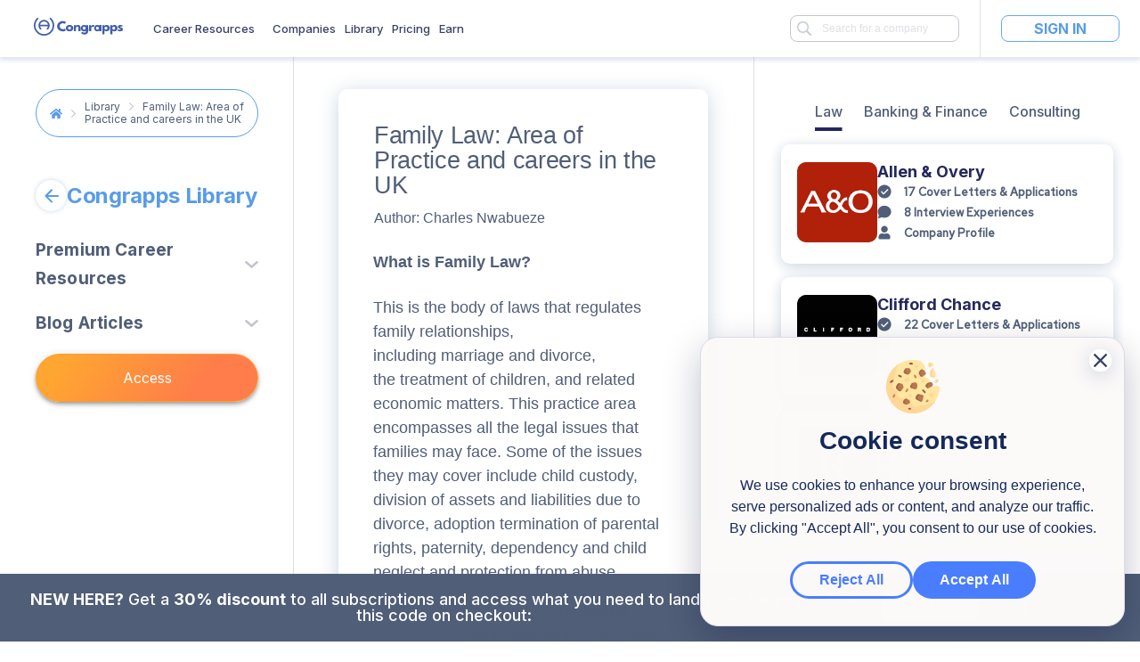

--- FILE ---
content_type: text/html
request_url: https://congrapps.com/blog/family-law-area-of-practice-and-careers-in-the-uk/
body_size: 1507
content:
<!doctype html><html lang="en-GB"><head><meta charset="utf-8"/><meta name="viewport" content="width=device-width,initial-scale=1"/><link rel="preconnect" href="https://fonts.googleapis.com"><link rel="preconnect" href="https://fonts.gstatic.com" crossorigin><link href="https://fonts.googleapis.com/css2?family=Inter:wght@400;500;600;700&family=Poppins:wght@700&display=swap" rel="stylesheet"><script type="text/javascript" src="//widget.trustpilot.com/bootstrap/v5/tp.widget.bootstrap.min.js" async></script><meta name="mobile-web-app-capable" content="yes"/><meta name="facebook-domain-verification" content="fb88aufkzuj5y6snwybbquiuxu6tky"/><link rel="icon" href="/favicon.ico"/><title>Congrapps</title><meta property="og:locale" content="en_GB"><meta property="og:description" content="Learn how to write a Cover Letter for the most competitive Legal, Consulting, Banking and Finance jobs in London. View hundreds of verified successful covering letter examples, identify the winning patterns and land your dream job!"><meta property="og:type" content="Congrapps - View Verified Successful Cover Letters"><meta property="og:image" content="/builds/congrapps/frontend/app/images/open-graph.png"><meta property="fb:app_id" content="3419350448124386"><script defer="defer" src="/runtime.ee02963787f66a5701b0.js"></script><script defer="defer" src="/npm.react-router-dom.d98c6af37b54b54cfb3b.js"></script><script defer="defer" src="/npm.babel.5c3be57a12986873f124.js"></script><script defer="defer" src="/npm.yup.3712088a1022bc7c542c.js"></script><script defer="defer" src="/npm.material-ui.1eb513117895ea4fbc89.js"></script><script defer="defer" src="/npm.formik.dc21a70b2ebcf8a1ff8f.js"></script><script defer="defer" src="/npm.sentry.e50cc948ae65734f88e1.js"></script><script defer="defer" src="/npm.react-app-polyfill.1ae2af051e6da13fe037.js"></script><script defer="defer" src="/npm.react-redux.d248cd61d67b380970fb.js"></script><script defer="defer" src="/npm.emotion.e53f5a77558530819e55.js"></script><script defer="defer" src="/npm.redux-saga.679ad5aa10a63b5c38d9.js"></script><script defer="defer" src="/npm.react-transition-group.ed802db3a5b00d130515.js"></script><script defer="defer" src="/npm.react-router.903f3babfea86d84109a.js"></script><script defer="defer" src="/npm.jss.bbd74d6425aac218828a.js"></script><script defer="defer" src="/npm.intl-messageformat.f230a966cdc91585154f.js"></script><script defer="defer" src="/npm.react-select.5d843a4be96bee574857.js"></script><script defer="defer" src="/npm.react-dom.79165f81c97f3d72e45e.js"></script><script defer="defer" src="/npm.react-intl.776baf3b38fa69398def.js"></script><script defer="defer" src="/npm.react.5f666f23c913a9d20225.js"></script><script defer="defer" src="/npm.styled-components.fe81500808b04ebc949c.js"></script><script defer="defer" src="/npm.lodash.aaec6313f80dc7a0fb56.js"></script><script defer="defer" src="/npm.lodash.reduce.3abe786fbf10d7415c2b.js"></script><script defer="defer" src="/npm.lodash.merge.05a5c3ce12e5abcafd52.js"></script><script defer="defer" src="/main.55bf0322d64fd666236c.js"></script><meta name="apple-mobile-web-app-title" content="Congrapps" /><meta name="apple-mobile-web-app-capable" content="yes" /><meta name="apple-mobile-web-app-status-bar-style" content="default" /><meta name="theme-color" content="#b1624d" /><link rel="apple-touch-icon" sizes="180x180" href="/icon_180x180.0a50dc40a6a9debd7b8b12b455bcd7b1.png" /><link rel="apple-touch-icon" sizes="167x167" href="/icon_167x167.58ca82363b6c6b64b95aaeeef732e5d2.png" /><link rel="apple-touch-icon" sizes="152x152" href="/icon_152x152.2f283d0fe95273d6ee3118459aa83dd7.png" /><link rel="apple-touch-icon" sizes="120x120" href="/icon_120x120.9be987eaa1251b88b0d93755a90a5140.png" /><link rel="manifest" href="/manifest.a1d44b8370581e3f90ae8f18e73cdb4c.json" /></head><body><noscript>If you're seeing this message, that means <strong>JavaScript has been disabled on your browser</strong>, please <strong>enable JS</strong> to make this app work.</noscript><div id="app"></div><link href="https://fonts.googleapis.com/css?family=Open+Sans:400,700" rel="stylesheet"/></body></html>

--- FILE ---
content_type: application/javascript
request_url: https://congrapps.com/npm.intl-messageformat.f230a966cdc91585154f.js
body_size: 5052
content:
"use strict";(self.webpackChunkcongrapps_frontend=self.webpackChunkcongrapps_frontend||[]).push([["npm.intl-messageformat"],{57406:(t,e,r)=>{r.d(e,{Z:()=>g});var n=Object.prototype.hasOwnProperty;function o(t){var e,r,o,i,a=Array.prototype.slice.call(arguments,1);for(e=0,r=a.length;e<r;e+=1)if(o=a[e])for(i in o)n.call(o,i)&&(t[i]=o[i]);return t}var i=function(){try{return!!Object.defineProperty({},"a",{})}catch(t){return!1}}(),a=(!i&&Object.prototype.__defineGetter__,i?Object.defineProperty:function(t,e,r){"get"in r&&t.__defineGetter__?t.__defineGetter__(e,r.get):n.call(t,e)&&!("value"in r)||(t[e]=r.value)}),u=Object.create||function(t,e){var r,o;function i(){}for(o in i.prototype=t,r=new i,e)n.call(e,o)&&a(r,o,e[o]);return r};const l=s;function s(t,e,r){this.locales=t,this.formats=e,this.pluralFn=r}function c(t){this.id=t}function p(t,e,r,n,o){this.id=t,this.useOrdinal=e,this.offset=r,this.options=n,this.pluralFn=o}function f(t,e,r,n){this.id=t,this.offset=e,this.numberFormat=r,this.string=n}function h(t,e){this.id=t,this.options=e}s.prototype.compile=function(t){return this.pluralStack=[],this.currentPlural=null,this.pluralNumberFormat=null,this.compileMessage(t)},s.prototype.compileMessage=function(t){if(!t||"messageFormatPattern"!==t.type)throw new Error('Message AST is not of type: "messageFormatPattern"');var e,r,n,o=t.elements,i=[];for(e=0,r=o.length;e<r;e+=1)switch((n=o[e]).type){case"messageTextElement":i.push(this.compileMessageText(n));break;case"argumentElement":i.push(this.compileArgument(n));break;default:throw new Error("Message element does not have a valid type")}return i},s.prototype.compileMessageText=function(t){return this.currentPlural&&/(^|[^\\])#/g.test(t.value)?(this.pluralNumberFormat||(this.pluralNumberFormat=new Intl.NumberFormat(this.locales)),new f(this.currentPlural.id,this.currentPlural.format.offset,this.pluralNumberFormat,t.value)):t.value.replace(/\\#/g,"#")},s.prototype.compileArgument=function(t){var e=t.format;if(!e)return new c(t.id);var r,n=this.formats,o=this.locales,i=this.pluralFn;switch(e.type){case"numberFormat":return r=n.number[e.style],{id:t.id,format:new Intl.NumberFormat(o,r).format};case"dateFormat":return r=n.date[e.style],{id:t.id,format:new Intl.DateTimeFormat(o,r).format};case"timeFormat":return r=n.time[e.style],{id:t.id,format:new Intl.DateTimeFormat(o,r).format};case"pluralFormat":return r=this.compileOptions(t),new p(t.id,e.ordinal,e.offset,r,i);case"selectFormat":return r=this.compileOptions(t),new h(t.id,r);default:throw new Error("Message element does not have a valid format type")}},s.prototype.compileOptions=function(t){var e,r,n,o=t.format,i=o.options,a={};for(this.pluralStack.push(this.currentPlural),this.currentPlural="pluralFormat"===o.type?t:null,e=0,r=i.length;e<r;e+=1)a[(n=i[e]).selector]=this.compileMessage(n.value);return this.currentPlural=this.pluralStack.pop(),a},c.prototype.format=function(t){return t||"number"===typeof t?"string"===typeof t?t:String(t):""},p.prototype.getOption=function(t){var e=this.options;return e["="+t]||e[this.pluralFn(t-this.offset,this.useOrdinal)]||e.other},f.prototype.format=function(t){var e=this.numberFormat.format(t-this.offset);return this.string.replace(/(^|[^\\])#/g,"$1"+e).replace(/\\#/g,"#")},h.prototype.getOption=function(t){var e=this.options;return e[t]||e.other};const m=function(){function t(e,r,n,o){this.message=e,this.expected=r,this.found=n,this.location=o,this.name="SyntaxError","function"===typeof Error.captureStackTrace&&Error.captureStackTrace(this,t)}return function(t,e){function r(){this.constructor=t}r.prototype=e.prototype,t.prototype=new r}(t,Error),{SyntaxError:t,parse:function(e){var r,n=arguments.length>1?arguments[1]:{},o={},i={start:Ot},a=Ot,u=function(t){return{type:"messageFormatPattern",elements:t,location:xt()}},l=function(t){var e,r,n,o,i,a="";for(e=0,n=t.length;e<n;e+=1)for(r=0,i=(o=t[e]).length;r<i;r+=1)a+=o[r];return a},s=function(t){return{type:"messageTextElement",value:t,location:xt()}},c=/^[^ \t\n\r,.+={}#]/,p={type:"class",value:"[^ \\t\\n\\r,.+={}#]",description:"[^ \\t\\n\\r,.+={}#]"},f="{",h={type:"literal",value:"{",description:'"{"'},m=",",d={type:"literal",value:",",description:'","'},v="}",y={type:"literal",value:"}",description:'"}"'},g=function(t,e){return{type:"argumentElement",id:t,format:e&&e[2],location:xt()}},b="number",F={type:"literal",value:"number",description:'"number"'},_="date",w={type:"literal",value:"date",description:'"date"'},A="time",C={type:"literal",value:"time",description:'"time"'},x=function(t,e){return{type:t+"Format",style:e&&e[2],location:xt()}},E="plural",P={type:"literal",value:"plural",description:'"plural"'},R=function(t){return{type:t.type,ordinal:!1,offset:t.offset||0,options:t.options,location:xt()}},L="selectordinal",O={type:"literal",value:"selectordinal",description:'"selectordinal"'},S=function(t){return{type:t.type,ordinal:!0,offset:t.offset||0,options:t.options,location:xt()}},k="select",I={type:"literal",value:"select",description:'"select"'},T=function(t){return{type:"selectFormat",options:t,location:xt()}},M="=",N={type:"literal",value:"=",description:'"="'},j=function(t,e){return{type:"optionalFormatPattern",selector:t,value:e,location:xt()}},D="offset:",G={type:"literal",value:"offset:",description:'"offset:"'},Z=function(t){return t},B=function(t,e){return{type:"pluralFormat",offset:t,options:e,location:xt()}},U={type:"other",description:"whitespace"},W=/^[ \t\n\r]/,$={type:"class",value:"[ \\t\\n\\r]",description:"[ \\t\\n\\r]"},q={type:"other",description:"optionalWhitespace"},z=/^[0-9]/,H={type:"class",value:"[0-9]",description:"[0-9]"},J=/^[0-9a-f]/i,K={type:"class",value:"[0-9a-f]i",description:"[0-9a-f]i"},Q="0",V={type:"literal",value:"0",description:'"0"'},X=/^[1-9]/,Y={type:"class",value:"[1-9]",description:"[1-9]"},tt=function(t){return parseInt(t,10)},et=/^[^{}\\\0-\x1F\x7f \t\n\r]/,rt={type:"class",value:"[^{}\\\\\\0-\\x1F\\x7f \\t\\n\\r]",description:"[^{}\\\\\\0-\\x1F\\x7f \\t\\n\\r]"},nt="\\\\",ot={type:"literal",value:"\\\\",description:'"\\\\\\\\"'},it=function(){return"\\"},at="\\#",ut={type:"literal",value:"\\#",description:'"\\\\#"'},lt=function(){return"\\#"},st="\\{",ct={type:"literal",value:"\\{",description:'"\\\\{"'},pt=function(){return"{"},ft="\\}",ht={type:"literal",value:"\\}",description:'"\\\\}"'},mt=function(){return"}"},dt="\\u",vt={type:"literal",value:"\\u",description:'"\\\\u"'},yt=function(t){return String.fromCharCode(parseInt(t,16))},gt=function(t){return t.join("")},bt=0,Ft=0,_t=[{line:1,column:1,seenCR:!1}],wt=0,At=[],Ct=0;if("startRule"in n){if(!(n.startRule in i))throw new Error("Can't start parsing from rule \""+n.startRule+'".');a=i[n.startRule]}function xt(){return Pt(Ft,bt)}function Et(t){var r,n,o=_t[t];if(o)return o;for(r=t-1;!_t[r];)r--;for(o={line:(o=_t[r]).line,column:o.column,seenCR:o.seenCR};r<t;)"\n"===(n=e.charAt(r))?(o.seenCR||o.line++,o.column=1,o.seenCR=!1):"\r"===n||"\u2028"===n||"\u2029"===n?(o.line++,o.column=1,o.seenCR=!0):(o.column++,o.seenCR=!1),r++;return _t[t]=o,o}function Pt(t,e){var r=Et(t),n=Et(e);return{start:{offset:t,line:r.line,column:r.column},end:{offset:e,line:n.line,column:n.column}}}function Rt(t){bt<wt||(bt>wt&&(wt=bt,At=[]),At.push(t))}function Lt(e,r,n,o){return null!==r&&function(t){var e=1;for(t.sort((function(t,e){return t.description<e.description?-1:t.description>e.description?1:0}));e<t.length;)t[e-1]===t[e]?t.splice(e,1):e++}(r),new t(null!==e?e:function(t,e){var r,n=new Array(t.length);for(r=0;r<t.length;r++)n[r]=t[r].description;return"Expected "+(t.length>1?n.slice(0,-1).join(", ")+" or "+n[t.length-1]:n[0])+" but "+(e?'"'+function(t){function e(t){return t.charCodeAt(0).toString(16).toUpperCase()}return t.replace(/\\/g,"\\\\").replace(/"/g,'\\"').replace(/\x08/g,"\\b").replace(/\t/g,"\\t").replace(/\n/g,"\\n").replace(/\f/g,"\\f").replace(/\r/g,"\\r").replace(/[\x00-\x07\x0B\x0E\x0F]/g,(function(t){return"\\x0"+e(t)})).replace(/[\x10-\x1F\x80-\xFF]/g,(function(t){return"\\x"+e(t)})).replace(/[\u0100-\u0FFF]/g,(function(t){return"\\u0"+e(t)})).replace(/[\u1000-\uFFFF]/g,(function(t){return"\\u"+e(t)}))}(e)+'"':"end of input")+" found."}(r,n),r,n,o)}function Ot(){return St()}function St(){var t,e,r;for(t=bt,e=[],r=kt();r!==o;)e.push(r),r=kt();return e!==o&&(Ft=t,e=u(e)),t=e}function kt(){var t;return(t=Tt())===o&&(t=Nt()),t}function It(){var t,r,n,i,a,u;if(t=bt,r=[],n=bt,(i=Ht())!==o&&(a=Xt())!==o&&(u=Ht())!==o?n=i=[i,a,u]:(bt=n,n=o),n!==o)for(;n!==o;)r.push(n),n=bt,(i=Ht())!==o&&(a=Xt())!==o&&(u=Ht())!==o?n=i=[i,a,u]:(bt=n,n=o);else r=o;return r!==o&&(Ft=t,r=l(r)),(t=r)===o&&(t=bt,t=(r=zt())!==o?e.substring(t,bt):r),t}function Tt(){var t,e;return t=bt,(e=It())!==o&&(Ft=t,e=s(e)),t=e}function Mt(){var t,r,n;if((t=Qt())===o){if(t=bt,r=[],c.test(e.charAt(bt))?(n=e.charAt(bt),bt++):(n=o,0===Ct&&Rt(p)),n!==o)for(;n!==o;)r.push(n),c.test(e.charAt(bt))?(n=e.charAt(bt),bt++):(n=o,0===Ct&&Rt(p));else r=o;t=r!==o?e.substring(t,bt):r}return t}function Nt(){var t,r,n,i,a,u,l;return t=bt,123===e.charCodeAt(bt)?(r=f,bt++):(r=o,0===Ct&&Rt(h)),r!==o&&Ht()!==o&&(n=Mt())!==o&&Ht()!==o?(i=bt,44===e.charCodeAt(bt)?(a=m,bt++):(a=o,0===Ct&&Rt(d)),a!==o&&(u=Ht())!==o&&(l=jt())!==o?i=a=[a,u,l]:(bt=i,i=o),i===o&&(i=null),i!==o&&(a=Ht())!==o?(125===e.charCodeAt(bt)?(u=v,bt++):(u=o,0===Ct&&Rt(y)),u!==o?(Ft=t,t=r=g(n,i)):(bt=t,t=o)):(bt=t,t=o)):(bt=t,t=o),t}function jt(){var t;return(t=Dt())===o&&(t=Gt())===o&&(t=Zt())===o&&(t=Bt()),t}function Dt(){var t,r,n,i,a,u;return t=bt,e.substr(bt,6)===b?(r=b,bt+=6):(r=o,0===Ct&&Rt(F)),r===o&&(e.substr(bt,4)===_?(r=_,bt+=4):(r=o,0===Ct&&Rt(w)),r===o&&(e.substr(bt,4)===A?(r=A,bt+=4):(r=o,0===Ct&&Rt(C)))),r!==o&&Ht()!==o?(n=bt,44===e.charCodeAt(bt)?(i=m,bt++):(i=o,0===Ct&&Rt(d)),i!==o&&(a=Ht())!==o&&(u=Xt())!==o?n=i=[i,a,u]:(bt=n,n=o),n===o&&(n=null),n!==o?(Ft=t,t=r=x(r,n)):(bt=t,t=o)):(bt=t,t=o),t}function Gt(){var t,r,n,i;return t=bt,e.substr(bt,6)===E?(r=E,bt+=6):(r=o,0===Ct&&Rt(P)),r!==o&&Ht()!==o?(44===e.charCodeAt(bt)?(n=m,bt++):(n=o,0===Ct&&Rt(d)),n!==o&&Ht()!==o&&(i=qt())!==o?(Ft=t,t=r=R(i)):(bt=t,t=o)):(bt=t,t=o),t}function Zt(){var t,r,n,i;return t=bt,e.substr(bt,13)===L?(r=L,bt+=13):(r=o,0===Ct&&Rt(O)),r!==o&&Ht()!==o?(44===e.charCodeAt(bt)?(n=m,bt++):(n=o,0===Ct&&Rt(d)),n!==o&&Ht()!==o&&(i=qt())!==o?(Ft=t,t=r=S(i)):(bt=t,t=o)):(bt=t,t=o),t}function Bt(){var t,r,n,i,a;if(t=bt,e.substr(bt,6)===k?(r=k,bt+=6):(r=o,0===Ct&&Rt(I)),r!==o)if(Ht()!==o)if(44===e.charCodeAt(bt)?(n=m,bt++):(n=o,0===Ct&&Rt(d)),n!==o)if(Ht()!==o){if(i=[],(a=Wt())!==o)for(;a!==o;)i.push(a),a=Wt();else i=o;i!==o?(Ft=t,t=r=T(i)):(bt=t,t=o)}else bt=t,t=o;else bt=t,t=o;else bt=t,t=o;else bt=t,t=o;return t}function Ut(){var t,r,n,i;return t=bt,r=bt,61===e.charCodeAt(bt)?(n=M,bt++):(n=o,0===Ct&&Rt(N)),n!==o&&(i=Qt())!==o?r=n=[n,i]:(bt=r,r=o),(t=r!==o?e.substring(t,bt):r)===o&&(t=Xt()),t}function Wt(){var t,r,n,i,a;return t=bt,Ht()!==o&&(r=Ut())!==o&&Ht()!==o?(123===e.charCodeAt(bt)?(n=f,bt++):(n=o,0===Ct&&Rt(h)),n!==o&&Ht()!==o&&(i=St())!==o&&Ht()!==o?(125===e.charCodeAt(bt)?(a=v,bt++):(a=o,0===Ct&&Rt(y)),a!==o?(Ft=t,t=j(r,i)):(bt=t,t=o)):(bt=t,t=o)):(bt=t,t=o),t}function $t(){var t,r,n;return t=bt,e.substr(bt,7)===D?(r=D,bt+=7):(r=o,0===Ct&&Rt(G)),r!==o&&Ht()!==o&&(n=Qt())!==o?(Ft=t,t=r=Z(n)):(bt=t,t=o),t}function qt(){var t,e,r,n;if(t=bt,(e=$t())===o&&(e=null),e!==o)if(Ht()!==o){if(r=[],(n=Wt())!==o)for(;n!==o;)r.push(n),n=Wt();else r=o;r!==o?(Ft=t,t=e=B(e,r)):(bt=t,t=o)}else bt=t,t=o;else bt=t,t=o;return t}function zt(){var t,r;if(Ct++,t=[],W.test(e.charAt(bt))?(r=e.charAt(bt),bt++):(r=o,0===Ct&&Rt($)),r!==o)for(;r!==o;)t.push(r),W.test(e.charAt(bt))?(r=e.charAt(bt),bt++):(r=o,0===Ct&&Rt($));else t=o;return Ct--,t===o&&(r=o,0===Ct&&Rt(U)),t}function Ht(){var t,r,n;for(Ct++,t=bt,r=[],n=zt();n!==o;)r.push(n),n=zt();return t=r!==o?e.substring(t,bt):r,Ct--,t===o&&(r=o,0===Ct&&Rt(q)),t}function Jt(){var t;return z.test(e.charAt(bt))?(t=e.charAt(bt),bt++):(t=o,0===Ct&&Rt(H)),t}function Kt(){var t;return J.test(e.charAt(bt))?(t=e.charAt(bt),bt++):(t=o,0===Ct&&Rt(K)),t}function Qt(){var t,r,n,i,a,u;if(t=bt,48===e.charCodeAt(bt)?(r=Q,bt++):(r=o,0===Ct&&Rt(V)),r===o){if(r=bt,n=bt,X.test(e.charAt(bt))?(i=e.charAt(bt),bt++):(i=o,0===Ct&&Rt(Y)),i!==o){for(a=[],u=Jt();u!==o;)a.push(u),u=Jt();a!==o?n=i=[i,a]:(bt=n,n=o)}else bt=n,n=o;r=n!==o?e.substring(r,bt):n}return r!==o&&(Ft=t,r=tt(r)),t=r}function Vt(){var t,r,n,i,a,u,l,s;return et.test(e.charAt(bt))?(t=e.charAt(bt),bt++):(t=o,0===Ct&&Rt(rt)),t===o&&(t=bt,e.substr(bt,2)===nt?(r=nt,bt+=2):(r=o,0===Ct&&Rt(ot)),r!==o&&(Ft=t,r=it()),(t=r)===o&&(t=bt,e.substr(bt,2)===at?(r=at,bt+=2):(r=o,0===Ct&&Rt(ut)),r!==o&&(Ft=t,r=lt()),(t=r)===o&&(t=bt,e.substr(bt,2)===st?(r=st,bt+=2):(r=o,0===Ct&&Rt(ct)),r!==o&&(Ft=t,r=pt()),(t=r)===o&&(t=bt,e.substr(bt,2)===ft?(r=ft,bt+=2):(r=o,0===Ct&&Rt(ht)),r!==o&&(Ft=t,r=mt()),(t=r)===o&&(t=bt,e.substr(bt,2)===dt?(r=dt,bt+=2):(r=o,0===Ct&&Rt(vt)),r!==o?(n=bt,i=bt,(a=Kt())!==o&&(u=Kt())!==o&&(l=Kt())!==o&&(s=Kt())!==o?i=a=[a,u,l,s]:(bt=i,i=o),(n=i!==o?e.substring(n,bt):i)!==o?(Ft=t,t=r=yt(n)):(bt=t,t=o)):(bt=t,t=o)))))),t}function Xt(){var t,e,r;if(t=bt,e=[],(r=Vt())!==o)for(;r!==o;)e.push(r),r=Vt();else e=o;return e!==o&&(Ft=t,e=gt(e)),t=e}if((r=a())!==o&&bt===e.length)return r;throw r!==o&&bt<e.length&&Rt({type:"end",description:"end of input"}),Lt(null,At,wt<e.length?e.charAt(wt):null,wt<e.length?Pt(wt,wt+1):Pt(wt,wt))}}}(),d=v;function v(t,e,r){var n="string"===typeof t?v.__parse(t):t;if(!n||"messageFormatPattern"!==n.type)throw new TypeError("A message must be provided as a String or AST.");r=this._mergeFormats(v.formats,r),a(this,"_locale",{value:this._resolveLocale(e)});var o=this._findPluralRuleFunction(this._locale),i=this._compilePattern(n,e,r,o),u=this;this.format=function(e){try{return u._format(i,e)}catch(e){throw e.variableId?new Error("The intl string context variable '"+e.variableId+"' was not provided to the string '"+t+"'"):e}}}a(v,"formats",{enumerable:!0,value:{number:{currency:{style:"currency"},percent:{style:"percent"}},date:{short:{month:"numeric",day:"numeric",year:"2-digit"},medium:{month:"short",day:"numeric",year:"numeric"},long:{month:"long",day:"numeric",year:"numeric"},full:{weekday:"long",month:"long",day:"numeric",year:"numeric"}},time:{short:{hour:"numeric",minute:"numeric"},medium:{hour:"numeric",minute:"numeric",second:"numeric"},long:{hour:"numeric",minute:"numeric",second:"numeric",timeZoneName:"short"},full:{hour:"numeric",minute:"numeric",second:"numeric",timeZoneName:"short"}}}}),a(v,"__localeData__",{value:u(null)}),a(v,"__addLocaleData",{value:function(t){if(!t||!t.locale)throw new Error("Locale data provided to IntlMessageFormat is missing a `locale` property");v.__localeData__[t.locale.toLowerCase()]=t}}),a(v,"__parse",{value:m.parse}),a(v,"defaultLocale",{enumerable:!0,writable:!0,value:void 0}),v.prototype.resolvedOptions=function(){return{locale:this._locale}},v.prototype._compilePattern=function(t,e,r,n){return new l(e,r,n).compile(t)},v.prototype._findPluralRuleFunction=function(t){for(var e=v.__localeData__,r=e[t.toLowerCase()];r;){if(r.pluralRuleFunction)return r.pluralRuleFunction;r=r.parentLocale&&e[r.parentLocale.toLowerCase()]}throw new Error("Locale data added to IntlMessageFormat is missing a `pluralRuleFunction` for :"+t)},v.prototype._format=function(t,e){var r,o,i,a,u,l,s="";for(r=0,o=t.length;r<o;r+=1)if("string"!==typeof(i=t[r])){if(a=i.id,!e||!n.call(e,a))throw(l=new Error("A value must be provided for: "+a)).variableId=a,l;u=e[a],i.options?s+=this._format(i.getOption(u),e):s+=i.format(u)}else s+=i;return s},v.prototype._mergeFormats=function(t,e){var r,i,a={};for(r in t)n.call(t,r)&&(a[r]=i=u(t[r]),e&&n.call(e,r)&&o(i,e[r]));return a},v.prototype._resolveLocale=function(t){"string"===typeof t&&(t=[t]),t=(t||[]).concat(v.defaultLocale);var e,r,n,o,i=v.__localeData__;for(e=0,r=t.length;e<r;e+=1)for(n=t[e].toLowerCase().split("-");n.length;){if(o=i[n.join("-")])return o.locale;n.pop()}var a=t.pop();throw new Error("No locale data has been added to IntlMessageFormat for: "+t.join(", ")+", or the default locale: "+a)};const y={locale:"en",pluralRuleFunction:function(t,e){var r=String(t).split("."),n=!r[1],o=Number(r[0])==t,i=o&&r[0].slice(-1),a=o&&r[0].slice(-2);return e?1==i&&11!=a?"one":2==i&&12!=a?"two":3==i&&13!=a?"few":"other":1==t&&n?"one":"other"}};d.__addLocaleData(y),d.defaultLocale="en";const g=d}}]);
//# sourceMappingURL=npm.intl-messageformat.f230a966cdc91585154f.js.map

--- FILE ---
content_type: image/svg+xml
request_url: https://congrapps.com/8c090bc78f97f2bdc6e961e0ea5f6c0e.svg
body_size: 5982
content:
<svg width="2000" height="402" viewBox="0 0 2000 402" fill="none" xmlns="http://www.w3.org/2000/svg">
<g clip-path="url(#clip0)">
<path d="M167.547 258.54C167.114 259.118 166.68 259.695 166.103 260.129C162.058 263.884 157.292 267.495 151.659 267.784C150.937 267.784 150.359 267.784 149.781 267.639C149.204 267.351 148.481 267.062 148.048 266.628C142.56 262.729 137.504 258.107 133.027 253.051C128.694 248.141 124.072 243.23 121.039 237.308C117.861 230.953 114.683 224.742 112.084 218.242C111.361 216.365 105.44 195.422 106.017 195.422C104.573 184.589 105.006 174.045 105.006 163.212C105.151 157.579 105.728 151.946 106.595 146.313C106.884 143.569 107.751 140.825 108.473 137.214C111.073 131.003 113.672 123.926 116.994 116.993C120.316 110.638 124.072 104.716 128.26 99.083C132.16 93.5944 136.493 88.5392 141.26 83.9173C156.859 68.896 175.635 57.1967 196.723 52.1414C210.444 48.8194 224.455 46.5084 238.465 48.2417C269.952 52.1414 305.05 66.0072 324.548 92.5834C327.87 97.2053 331.77 101.394 334.803 106.16C338.125 111.793 341.014 117.715 343.614 123.637C345.058 126.815 346.358 130.137 347.369 133.459C351.847 146.891 354.158 160.901 354.013 175.056C354.013 177.512 353.869 180.111 353.58 182.567C353.291 185.022 353.147 187.766 352.858 190.366C351.702 200.044 348.525 209.287 345.203 218.387C343.758 222.864 341.736 227.053 339.136 230.953C336.248 235.141 334.514 240.197 331.337 244.385C327.582 249.296 324.548 254.785 320.071 258.973C316.316 262.44 311.116 266.484 305.916 267.351C301.15 268.217 295.228 264.028 292.339 260.562C291.039 258.829 289.739 256.951 288.728 255.074C287.573 253.34 286.851 251.318 286.562 249.296C286.562 247.852 286.995 246.407 287.573 245.107C290.895 237.163 297.25 230.953 302.305 224.02C305.916 219.253 308.949 214.054 311.405 208.565C313.86 203.077 315.016 197.588 316.316 191.811C316.316 191.811 316.027 191.233 315.593 190.655C308.083 191.522 146.748 191.233 142.415 190.366C141.26 190.077 140.682 193.255 140.682 193.833C140.826 195.422 141.26 197.01 141.982 198.31C143.571 202.932 145.304 207.41 147.47 211.743C149.781 216.076 152.526 220.12 154.981 224.309C157.87 229.22 162.347 232.83 165.814 237.308C167.691 239.474 168.991 241.93 169.569 244.674C170.291 247.996 169.425 251.463 168.558 254.785C168.269 255.94 167.98 257.096 167.402 258.107L167.547 258.54ZM249.297 84.7839C213.189 76.4066 175.78 90.8502 154.548 121.182C150.215 127.248 136.204 147.902 142.126 155.124C184.879 156.28 310.827 155.702 317.327 154.257C318.915 153.824 309.094 130.281 307.649 127.826C302.883 118.871 296.528 110.927 288.873 104.283C277.318 94.8944 263.885 88.1059 249.297 84.7839Z" fill="#415FA8"/>
<path d="M151.227 268.506C150.649 268.506 150.071 268.362 149.493 268.217C148.771 267.929 148.049 267.64 147.471 267.062C141.983 263.162 136.783 258.54 132.306 253.341L130.861 251.752C126.961 247.419 122.917 242.797 120.173 237.453L119.162 235.286C116.418 229.798 113.529 224.165 111.362 218.243C111.218 218.098 105.441 198.599 105.296 195.133C104.141 186.322 104.141 177.512 104.141 168.99C104.141 166.968 104.141 164.946 104.141 162.924C104.285 157.146 104.863 151.513 105.729 145.88C106.018 144.003 106.307 142.125 106.885 139.959C107.174 138.948 107.318 137.937 107.607 136.781C108.474 134.614 109.34 132.592 110.207 130.426C112.085 125.804 113.962 121.182 116.273 116.56C119.595 110.205 123.351 104.139 127.684 98.5056C131.583 93.017 135.916 87.9618 140.827 83.3399C157.871 67.0186 176.647 56.186 196.724 51.4196C209.001 48.5309 223.589 45.6422 238.755 47.5198C275.875 52.1418 308.228 68.7519 325.416 92.1504C326.716 93.8837 328.016 95.4724 329.316 97.0612C331.482 99.8055 333.793 102.694 335.671 105.727C338.993 111.36 341.882 117.282 344.626 123.349C346.07 126.526 347.37 129.993 348.381 133.315C353.003 146.747 355.17 160.902 355.025 175.056C355.025 177.223 354.881 179.245 354.736 181.412L354.592 182.856C354.448 185.311 354.303 188.056 353.87 190.511C352.714 200.333 349.537 209.432 346.215 218.82C344.77 223.298 342.748 227.631 340.148 231.531C338.849 233.408 337.837 235.431 336.682 237.597C335.382 240.052 334.082 242.652 332.349 244.963C331.338 246.408 330.182 247.852 329.171 249.441C326.716 253.052 324.116 256.663 320.939 259.696C317.472 263.018 311.984 267.351 306.351 268.362C301.006 269.228 294.94 264.607 292.051 261.285C290.751 259.551 289.452 257.674 288.44 255.652C287.285 253.918 286.418 251.752 286.274 249.585C286.274 247.852 286.707 246.408 287.429 244.963C289.885 239.186 293.785 234.275 297.684 229.509C299.273 227.631 300.862 225.753 302.306 223.731C305.773 218.965 308.806 213.765 311.261 208.421C313.283 203.799 314.439 199.177 315.594 194.266L316.172 192.1C316.028 191.955 316.028 191.811 315.883 191.667C304.04 192.533 146.894 192.244 142.849 191.233C142.561 191.378 141.983 193.4 141.983 193.978C142.127 195.422 142.561 196.866 143.283 198.166C144.871 202.788 146.605 207.266 148.771 211.599C150.216 214.199 151.804 216.798 153.393 219.398C154.404 220.987 155.271 222.576 156.282 224.165C158.015 227.053 160.471 229.653 162.781 232.109C164.226 233.697 165.815 235.286 167.115 237.019C168.992 239.186 170.292 241.786 171.014 244.674C171.737 248.285 170.87 251.896 170.003 255.074C169.714 256.229 169.281 257.385 168.703 258.54L168.559 258.829C168.126 259.407 167.548 259.985 166.97 260.562C163.215 264.029 158.16 268.073 152.093 268.362C151.516 268.506 151.371 268.506 151.227 268.506ZM106.885 196C107.607 199.466 111.94 215.787 112.807 217.954C114.973 223.731 117.862 229.364 120.606 234.853L121.617 237.019C124.217 242.219 128.117 246.697 132.017 251.03L133.461 252.618C137.794 257.674 142.849 262.296 148.338 266.195C148.771 266.629 149.349 266.917 149.927 267.062C150.36 267.206 150.938 267.206 151.516 267.206C157.149 266.917 162.059 263.162 165.526 259.84C165.959 259.407 166.537 258.829 166.826 258.396L166.97 258.107C167.548 257.24 167.837 256.229 168.126 255.074C168.848 252.041 169.859 248.574 169.137 245.252C168.559 242.652 167.259 240.197 165.526 238.175C164.226 236.442 162.637 234.853 161.193 233.264C158.882 230.664 156.426 228.064 154.549 225.031C153.682 223.442 152.671 221.854 151.66 220.265C150.071 217.665 148.482 215.065 147.038 212.321C144.871 207.988 143.138 203.366 141.549 198.744C140.827 197.3 140.394 195.711 140.105 193.978C140.105 193.4 140.538 190.8 141.549 189.933C141.983 189.644 142.416 189.644 142.705 189.644C146.894 190.511 308.517 190.8 315.739 189.933H316.172L316.461 190.367C316.894 190.944 317.183 191.522 317.183 191.522L317.328 191.811L316.605 194.555C315.45 199.466 314.294 204.232 312.128 208.999C309.673 214.487 306.639 219.687 303.029 224.598C301.584 226.62 299.995 228.498 298.407 230.375C294.651 234.997 290.607 239.908 288.296 245.397C287.718 246.697 287.285 247.996 287.285 249.441C287.429 251.318 288.152 253.196 289.307 254.785C290.318 256.663 291.618 258.54 292.918 260.273C295.951 264.029 301.584 267.495 305.773 266.773C309.673 266.195 314.294 263.451 319.639 258.54C322.816 255.652 325.272 252.041 327.727 248.574C328.738 247.13 329.749 245.541 330.905 244.097C332.493 241.93 333.793 239.475 335.093 237.019C336.249 234.853 337.26 232.686 338.704 230.809C341.159 226.909 343.182 222.72 344.626 218.387C347.948 209.143 350.981 200.044 352.281 190.367C352.57 187.911 352.714 185.167 353.003 182.712L353.148 181.267C353.292 179.245 353.437 177.079 353.437 175.056C353.581 160.902 351.414 147.036 346.937 133.748C345.926 130.426 344.626 127.104 343.182 123.926C340.582 118.004 337.549 112.083 334.371 106.45C332.493 103.416 330.182 100.672 328.016 97.9279C326.716 96.3391 325.416 94.6058 324.116 92.8726C307.217 69.9074 275.152 53.4417 238.466 48.8197C223.589 46.9421 209.145 49.6864 197.013 52.7195C177.225 57.4859 158.737 68.1741 141.838 84.3509C137.072 88.9728 132.739 94.0281 128.984 99.3722C124.795 105.005 121.04 111.071 117.718 117.282C115.407 121.904 113.529 126.526 111.796 131.004C110.929 133.17 110.062 135.337 109.196 137.359C109.051 138.37 108.763 139.381 108.474 140.392C108.04 142.558 107.607 144.292 107.318 146.169C106.452 151.802 105.874 157.435 105.729 163.068C105.729 165.09 105.729 167.112 105.729 169.135C105.729 177.656 105.585 186.467 106.74 195.133L106.885 196ZM214.056 156.569C185.747 156.569 158.448 156.424 142.127 155.847H141.838L141.694 155.558C136.061 148.48 147.038 130.715 154.115 120.749C175.636 89.9839 213.045 75.5403 249.587 84.062C264.175 87.3841 277.897 94.317 289.452 103.85C297.107 110.638 303.606 118.582 308.373 127.537C308.95 128.548 319.35 151.947 318.194 154.402C318.05 154.691 317.905 154.835 317.616 154.98C313.283 155.991 262.298 156.569 214.056 156.569ZM142.416 154.547C184.88 155.702 306.928 155.124 316.75 153.824C316.605 150.647 308.661 131.292 306.928 128.404C302.162 119.593 295.807 111.649 288.296 105.15C277.03 95.7613 263.453 88.9728 249.01 85.6508C213.045 77.2736 176.214 91.5727 154.982 121.76C143.86 137.503 139.238 149.78 142.416 154.547Z" fill="#415FA8"/>
<path d="M522.133 191.088C522.133 126.525 581.063 69.3288 656.891 75.8284C687.945 78.5727 702.822 81.6058 721.021 95.0383L699.066 136.347C689.534 129.992 665.702 122.914 651.547 122.914C607.928 122.914 578.607 152.379 578.607 190.51C578.607 228.93 615.727 259.551 659.347 256.662C682.023 255.217 688.956 248.718 699.211 242.074L720.443 284.682C701.522 294.071 683.179 305.77 653.714 305.77C580.918 305.914 522.133 255.651 522.133 191.088Z" fill="#415FA8"/>
<path d="M898.246 164.224H944.177L944.321 178.667C959.487 164.512 979.997 161.19 991.263 161.19C1030.26 161.19 1049.18 182.567 1048.75 227.631V303.315H1000.07L1000.65 233.408C1000.65 217.087 999.495 196.722 975.519 197.444C951.543 198.166 945.621 217.376 945.91 233.553L945.765 303.171H898.535V164.224H898.246Z" fill="#415FA8"/>
<path d="M1237.67 165.956L1286.78 164.8L1287.5 184.155C1301.65 169.567 1312.63 161.189 1334.73 161.334C1344.26 161.334 1354.95 165.089 1363.04 170L1341.37 210.153C1333.72 201.343 1319.71 202.931 1312.92 202.931C1294.72 203.22 1288.65 214.631 1288.94 245.395L1289.09 302.303L1237.52 302.736L1237.67 165.956Z" fill="#415FA8"/>
<path d="M1878.82 288.583L1897.45 255.94C1909.15 265.473 1920.13 268.073 1932.12 268.073C1940.21 268.073 1948.58 265.184 1948.58 259.262C1948.58 240.63 1886.76 245.83 1887.63 202.499C1888.21 174.045 1911.46 161.19 1940.78 161.19C1959.27 161.479 1977.47 165.09 1994.66 171.734L1981.51 202.066C1974.73 199.033 1955.66 193.688 1948.87 193.688C1941.51 193.688 1934.43 196.433 1934.43 203.943C1934.43 216.365 1999.86 212.898 1999.86 262.151C1999.86 293.782 1970.97 304.326 1936.31 304.326C1916.95 304.471 1896.15 301.293 1878.82 288.583Z" fill="#415FA8"/>
<path d="M228.786 401.676C170.867 401.676 115.837 380.155 73.2285 340.435C28.4534 298.837 2.45503 242.219 0.14406 181.122C-2.16691 120.026 19.4984 61.6741 61.2403 16.7547C64.9957 12.7105 69.0399 8.66625 73.2285 4.76649C80.5947 -2.02198 92.0051 -1.58868 98.7936 5.77754C105.582 13.1438 105.149 24.5542 97.7825 31.3426C94.3161 34.5202 90.8496 37.9867 87.6721 41.4531C52.5742 79.1508 34.3753 128.403 36.253 179.822C38.1306 231.386 59.9404 279.05 97.7825 314.003C135.48 349.101 184.733 367.3 236.152 365.422C287.715 363.545 335.379 341.735 370.333 303.893C405.43 266.195 423.629 216.942 421.752 165.523C419.874 113.96 398.064 66.2961 360.222 31.3426C352.856 24.5542 352.423 13.1438 359.211 5.77754C365.999 -1.58868 377.41 -2.02198 384.776 4.76649C429.551 46.3639 455.55 102.983 457.861 164.079C460.172 225.175 438.506 283.527 396.764 328.447C355.167 373.222 298.548 399.22 237.452 401.531C234.563 401.676 231.674 401.676 228.786 401.676Z" fill="#415FA8"/>
<path d="M802.483 159.746C750.92 159.457 717.988 192.822 717.988 233.986C717.988 275.15 750.775 304.471 802.483 304.471C854.191 304.471 886.978 275.006 886.978 233.986C886.978 192.966 854.047 160.035 802.483 159.746ZM801.905 265.04C783.707 265.04 768.974 250.307 768.974 232.108C768.974 213.909 783.707 199.177 801.905 199.177C820.104 199.177 834.837 213.909 834.837 232.108C834.981 250.307 820.104 265.04 801.905 265.04Z" fill="#415FA8"/>
<path d="M1170.79 164.657V176.212C1165.74 167.112 1140.46 161.19 1126.31 161.19C1087.17 161.19 1054.23 193.688 1054.23 233.986C1054.23 274.284 1087.31 306.782 1126.31 306.782C1140.46 306.782 1149.42 306.493 1162.13 298.549L1171.37 292.771C1174.4 323.247 1154.04 333.502 1135.84 333.502C1122.99 333.502 1100.16 327.436 1096.7 317.036L1060.3 333.647C1065.93 357.623 1094.39 375.388 1135.84 375.388C1182.93 375.388 1219.61 353.29 1219.61 298.693V164.657H1170.79ZM1130.35 265.184C1112.15 265.184 1097.42 250.452 1097.42 232.253C1097.42 214.054 1112.15 199.321 1130.35 199.321C1148.55 199.321 1163.28 214.054 1163.28 232.253C1163.28 250.452 1148.55 265.184 1130.35 265.184Z" fill="#415FA8"/>
<path d="M1470.21 163.356L1470.36 177.944C1456.2 163.356 1434.1 160.323 1422.26 160.323C1384.56 160.323 1353.8 193.399 1353.8 234.563C1353.8 275.727 1384.71 305.337 1422.4 305.337C1434.1 305.337 1457.21 301.292 1470.79 286.56L1470.07 302.737H1518.74V163.356H1470.21ZM1427.03 266.195C1408.83 266.195 1394.09 251.462 1394.09 233.263C1394.09 215.064 1408.83 200.332 1427.03 200.332C1445.22 200.332 1459.96 215.064 1459.96 233.263C1459.96 251.462 1445.22 266.195 1427.03 266.195Z" fill="#415FA8"/>
<path d="M1634.44 159.168C1622.74 159.168 1599.77 166.245 1585.18 181.122V164.801H1537.66V371.055H1587.49V286.705C1601.79 301.293 1624.76 304.181 1636.46 304.181C1674.16 304.181 1703.48 271.972 1703.48 236.297C1703.48 188.633 1672.13 159.168 1634.44 159.168ZM1619.13 266.195C1600.93 266.195 1586.19 251.462 1586.19 233.263C1586.19 215.065 1600.93 200.332 1619.13 200.332C1637.32 200.332 1652.06 215.065 1652.06 233.263C1652.06 251.462 1637.32 266.195 1619.13 266.195Z" fill="#415FA8"/>
<path d="M1809.64 159.168C1797.94 159.168 1774.97 166.245 1760.38 181.122V164.801H1713.01V371.055H1762.84V286.705C1777.14 301.293 1800.1 304.181 1811.8 304.181C1849.5 304.181 1878.82 271.972 1878.82 236.297C1878.82 188.633 1847.48 159.168 1809.64 159.168ZM1794.47 266.195C1776.27 266.195 1761.54 251.462 1761.54 233.263C1761.54 215.065 1776.27 200.332 1794.47 200.332C1812.67 200.332 1827.4 215.065 1827.4 233.263C1827.4 251.462 1812.67 266.195 1794.47 266.195Z" fill="#415FA8"/>
</g>
<defs>
<clipPath id="clip0">
<rect width="2000" height="401.675" fill="white"/>
</clipPath>
</defs>
</svg>


--- FILE ---
content_type: application/javascript
request_url: https://congrapps.com/app_images_map_two_2_svg.70b7cf63a55e35e8ddc9.chunk.js
body_size: 131
content:
(self.webpackChunkcongrapps_frontend=self.webpackChunkcongrapps_frontend||[]).push([["app_images_map_two_2_svg"],{30152:(p,e,s)=>{p.exports=s.p+"a42292f27354b4b939dfbdebdefe4000.svg"}}]);
//# sourceMappingURL=app_images_map_two_2_svg.70b7cf63a55e35e8ddc9.chunk.js.map

--- FILE ---
content_type: application/javascript
request_url: https://congrapps.com/npm.styled-components.fe81500808b04ebc949c.js
body_size: 9772
content:
"use strict";(self.webpackChunkcongrapps_frontend=self.webpackChunkcongrapps_frontend||[]).push([["npm.styled-components"],{71893:(e,t,n)=>{n.d(t,{ZP:()=>ft,vJ:()=>lt,iv:()=>je,F4:()=>pt});var r=n(21746),o=n.n(r),i=n(71427),a=n.n(i),s=n(67294),c=n(1064),u=n(59864),l=n(39275),d=n.n(l),p=n(45697),f=n.n(p),h=n(73935),y=n(87185);e=n.hmd(e);var m=function(e,t){for(var n=[e[0]],r=0,o=t.length;r<o;r+=1)n.push(t[r],e[r+1]);return n},v="function"===typeof Symbol&&"symbol"===typeof Symbol.iterator?function(e){return typeof e}:function(e){return e&&"function"===typeof Symbol&&e.constructor===Symbol&&e!==Symbol.prototype?"symbol":typeof e},g=function(e,t){if(!(e instanceof t))throw new TypeError("Cannot call a class as a function")},w=function(){function e(e,t){for(var n=0;n<t.length;n++){var r=t[n];r.enumerable=r.enumerable||!1,r.configurable=!0,"value"in r&&(r.writable=!0),Object.defineProperty(e,r.key,r)}}return function(t,n,r){return n&&e(t.prototype,n),r&&e(t,r),t}}(),b=Object.assign||function(e){for(var t=1;t<arguments.length;t++){var n=arguments[t];for(var r in n)Object.prototype.hasOwnProperty.call(n,r)&&(e[r]=n[r])}return e},S=function(e,t){if("function"!==typeof t&&null!==t)throw new TypeError("Super expression must either be null or a function, not "+typeof t);e.prototype=Object.create(t&&t.prototype,{constructor:{value:e,enumerable:!1,writable:!0,configurable:!0}}),t&&(Object.setPrototypeOf?Object.setPrototypeOf(e,t):e.__proto__=t)},C=function(e,t){if(!e)throw new ReferenceError("this hasn't been initialised - super() hasn't been called");return!t||"object"!==typeof t&&"function"!==typeof t?e:t},I=function(e){return"object"===("undefined"===typeof e?"undefined":v(e))&&e.constructor===Object},j=Object.freeze([]),O=Object.freeze({});function A(e){return"function"===typeof e}function N(e){return"string"===typeof e&&e||e.displayName||e.name||"Component"}function T(e){return e&&"string"===typeof e.styledComponentId}var R="undefined"!==typeof process&&process.env.SC_ATTR||"data-styled",x="data-styled-version",E="data-styled-streamed",M="undefined"!==typeof window&&"HTMLElement"in window,k="boolean"===typeof SC_DISABLE_SPEEDY&&SC_DISABLE_SPEEDY||!0,_={},P={1:"Cannot create styled-component for component: %s.\n\n",2:"Can't collect styles once you've consumed a `ServerStyleSheet`'s styles! `ServerStyleSheet` is a one off instance for each server-side render cycle.\n\n- Are you trying to reuse it across renders?\n- Are you accidentally calling collectStyles twice?\n\n",3:"Streaming SSR is only supported in a Node.js environment; Please do not try to call this method in the browser.\n\n",4:"The `StyleSheetManager` expects a valid target or sheet prop!\n\n- Does this error occur on the client and is your target falsy?\n- Does this error occur on the server and is the sheet falsy?\n\n",5:"The clone method cannot be used on the client!\n\n- Are you running in a client-like environment on the server?\n- Are you trying to run SSR on the client?\n\n",6:"Trying to insert a new style tag, but the given Node is unmounted!\n\n- Are you using a custom target that isn't mounted?\n- Does your document not have a valid head element?\n- Have you accidentally removed a style tag manually?\n\n",7:'ThemeProvider: Please return an object from your "theme" prop function, e.g.\n\n```js\ntheme={() => ({})}\n```\n\n',8:'ThemeProvider: Please make your "theme" prop an object.\n\n',9:"Missing document `<head>`\n\n",10:"Cannot find a StyleSheet instance. Usually this happens if there are multiple copies of styled-components loaded at once. Check out this issue for how to troubleshoot and fix the common cases where this situation can happen: https://github.com/styled-components/styled-components/issues/1941#issuecomment-417862021\n\n",11:"_This error was replaced with a dev-time warning, it will be deleted for v4 final._ [createGlobalStyle] received children which will not be rendered. Please use the component without passing children elements.\n\n",12:"It seems you are interpolating a keyframe declaration (%s) into an untagged string. This was supported in styled-components v3, but is not longer supported in v4 as keyframes are now injected on-demand. Please wrap your string in the css\\`\\` helper (see https://www.styled-components.com/docs/api#css), which ensures the styles are injected correctly.\n\n",13:"%s is not a styled component and cannot be referred to via component selector. See https://www.styled-components.com/docs/advanced#referring-to-other-components for more details.\n"};function F(){for(var e=arguments.length<=0?void 0:arguments[0],t=[],n=1,r=arguments.length;n<r;n+=1)t.push(arguments.length<=n?void 0:arguments[n]);return t.forEach((function(t){e=e.replace(/%[a-z]/,t)})),e}var D=function(e){function t(n){g(this,t);for(var r=arguments.length,o=Array(r>1?r-1:0),i=1;i<r;i++)o[i-1]=arguments[i];var a=C(this,e.call(this,F.apply(void 0,[P[n]].concat(o)).trim()));return C(a)}return S(t,e),t}(Error),H=/^[^\S\n]*?\/\* sc-component-id:\s*(\S+)\s+\*\//gm,L=function(e){var t=""+(e||""),n=[];return t.replace(H,(function(e,t,r){return n.push({componentId:t,matchIndex:r}),e})),n.map((function(e,r){var o=e.componentId,i=e.matchIndex,a=n[r+1];return{componentId:o,cssFromDOM:a?t.slice(i,a.matchIndex):t.slice(i)}}))},$=/^\s*\/\/.*$/gm,G=new(o())({global:!1,cascade:!0,keyframe:!1,prefix:!1,compress:!1,semicolon:!0}),B=new(o())({global:!1,cascade:!0,keyframe:!1,prefix:!0,compress:!1,semicolon:!1}),q=[],W=function(e){if(-2===e){var t=q;return q=[],t}},K=a()((function(e){q.push(e)})),z=void 0,J=void 0,Z=void 0,U=function(e,t,n){return t>0&&-1!==n.slice(0,t).indexOf(J)&&n.slice(t-J.length,t)!==J?"."+z:e};B.use([function(e,t,n){2===e&&n.length&&n[0].lastIndexOf(J)>0&&(n[0]=n[0].replace(Z,U))},K,W]),G.use([K,W]);var V=function(e){return G("",e)};function Y(e,t,n){var r=arguments.length>3&&void 0!==arguments[3]?arguments[3]:"&",o=e.join("").replace($,""),i=t&&n?n+" "+t+" { "+o+" }":o;return z=r,J=t,Z=new RegExp("\\"+J+"\\b","g"),B(n||!t?"":t,i)}var Q=function(){return n.nc},X=function(e,t,n){n&&((e[t]||(e[t]=Object.create(null)))[n]=!0)},ee=function(e,t){e[t]=Object.create(null)},te=function(e){return function(t,n){return void 0!==e[t]&&e[t][n]}},ne=function(e){var t="";for(var n in e)t+=Object.keys(e[n]).join(" ")+" ";return t.trim()},re=function(e){if(e.sheet)return e.sheet;for(var t=document.styleSheets.length,n=0;n<t;n+=1){var r=document.styleSheets[n];if(r.ownerNode===e)return r}throw new D(10)},oe=function(e,t,n){if(!t)return!1;var r=e.cssRules.length;try{e.insertRule(t,n<=r?n:r)}catch(e){return!1}return!0},ie=function(e){return"\n/* sc-component-id: "+e+" */\n"},ae=function(e,t){for(var n=0,r=0;r<=t;r+=1)n+=e[r];return n},se=function(e,t){return function(n){var r=Q();return"<style "+[r&&'nonce="'+r+'"',R+'="'+ne(t)+'"',x+'="4.2.0"',n].filter(Boolean).join(" ")+">"+e()+"</style>"}},ce=function(e,t){return function(){var n,r=((n={})[R]=ne(t),n[x]="4.2.0",n),o=Q();return o&&(r.nonce=o),s.createElement("style",b({},r,{dangerouslySetInnerHTML:{__html:e()}}))}},ue=function(e){return function(){return Object.keys(e)}},le=function(e){return document.createTextNode(ie(e))},de=function e(t,n){var r=void 0===t?Object.create(null):t,o=void 0===n?Object.create(null):n,i=function(e){var t=o[e];return void 0!==t?t:o[e]=[""]},a=function(){var e="";for(var t in o){var n=o[t][0];n&&(e+=ie(t)+n)}return e},s={clone:function(){var t=function(e){var t=Object.create(null);for(var n in e)t[n]=b({},e[n]);return t}(r),n=Object.create(null);for(var i in o)n[i]=[o[i][0]];return e(t,n)},css:a,getIds:ue(o),hasNameForId:te(r),insertMarker:i,insertRules:function(e,t,n){i(e)[0]+=t.join(" "),X(r,e,n)},removeRules:function(e){var t=o[e];void 0!==t&&(t[0]="",ee(r,e))},sealed:!1,styleTag:null,toElement:ce(a,r),toHTML:se(a,r)};return s},pe=function(e,t,n,r,o){if(M&&!n){var i=function(e,t,n){var r=document.createElement("style");r.setAttribute(R,""),r.setAttribute(x,"4.2.0");var o=Q();if(o&&r.setAttribute("nonce",o),r.appendChild(document.createTextNode("")),e&&!t)e.appendChild(r);else{if(!t||!e||!t.parentNode)throw new D(6);t.parentNode.insertBefore(r,n?t:t.nextSibling)}return r}(e,t,r);return k?function(e,t){var n=Object.create(null),r=Object.create(null),o=void 0!==t,i=!1,a=function(t){var o=r[t];return void 0!==o?o:(r[t]=le(t),e.appendChild(r[t]),n[t]=Object.create(null),r[t])},s=function(){var e="";for(var t in r)e+=r[t].data;return e};return{clone:function(){throw new D(5)},css:s,getIds:ue(r),hasNameForId:te(n),insertMarker:a,insertRules:function(e,r,s){for(var c=a(e),u=[],l=r.length,d=0;d<l;d+=1){var p=r[d],f=o;if(f&&-1!==p.indexOf("@import"))u.push(p);else{f=!1;var h=d===l-1?"":" ";c.appendData(""+p+h)}}X(n,e,s),o&&u.length>0&&(i=!0,t().insertRules(e+"-import",u))},removeRules:function(a){var s=r[a];if(void 0!==s){var c=le(a);e.replaceChild(c,s),r[a]=c,ee(n,a),o&&i&&t().removeRules(a+"-import")}},sealed:!1,styleTag:e,toElement:ce(s,n),toHTML:se(s,n)}}(i,o):function(e,t){var n=Object.create(null),r=Object.create(null),o=[],i=void 0!==t,a=!1,s=function(e){var t=r[e];return void 0!==t?t:(r[e]=o.length,o.push(0),ee(n,e),r[e])},c=function(){var t=re(e).cssRules,n="";for(var i in r){n+=ie(i);for(var a=r[i],s=ae(o,a),c=s-o[a];c<s;c+=1){var u=t[c];void 0!==u&&(n+=u.cssText)}}return n};return{clone:function(){throw new D(5)},css:c,getIds:ue(r),hasNameForId:te(n),insertMarker:s,insertRules:function(r,c,u){for(var l=s(r),d=re(e),p=ae(o,l),f=0,h=[],y=c.length,m=0;m<y;m+=1){var v=c[m],g=i;g&&-1!==v.indexOf("@import")?h.push(v):oe(d,v,p+f)&&(g=!1,f+=1)}i&&h.length>0&&(a=!0,t().insertRules(r+"-import",h)),o[l]+=f,X(n,r,u)},removeRules:function(s){var c=r[s];if(void 0!==c){var u=o[c];!function(e,t,n){for(var r=t-n,o=t;o>r;o-=1)e.deleteRule(o)}(re(e),ae(o,c)-1,u),o[c]=0,ee(n,s),i&&a&&t().removeRules(s+"-import")}},sealed:!1,styleTag:e,toElement:ce(c,n),toHTML:se(c,n)}}(i,o)}return de()},fe=/\s+/,he=void 0;he=M?k?40:1e3:-1;var ye=0,me=void 0,ve=function(){function e(){var t=this,n=arguments.length>0&&void 0!==arguments[0]?arguments[0]:M?document.head:null,r=arguments.length>1&&void 0!==arguments[1]&&arguments[1];g(this,e),this.getImportRuleTag=function(){var e=t.importRuleTag;if(void 0!==e)return e;var n=t.tags[0];return t.importRuleTag=pe(t.target,n?n.styleTag:null,t.forceServer,!0)},ye+=1,this.id=ye,this.forceServer=r,this.target=r?null:n,this.tagMap={},this.deferred={},this.rehydratedNames={},this.ignoreRehydratedNames={},this.tags=[],this.capacity=1,this.clones=[]}return e.prototype.rehydrate=function(){if(!M||this.forceServer)return this;var e=[],t=[],n=!1,r=document.querySelectorAll("style["+R+"]["+x+'="4.2.0"]'),o=r.length;if(!o)return this;for(var i=0;i<o;i+=1){var a=r[i];n||(n=!!a.getAttribute(E));for(var s,c=(a.getAttribute(R)||"").trim().split(fe),u=c.length,l=0;l<u;l+=1)s=c[l],this.rehydratedNames[s]=!0;t.push.apply(t,L(a.textContent)),e.push(a)}var d=t.length;if(!d)return this;var p=this.makeTag(null);!function(e,t,n){for(var r=0,o=n.length;r<o;r+=1){var i=n[r],a=i.componentId,s=i.cssFromDOM,c=V(s);e.insertRules(a,c)}for(var u=0,l=t.length;u<l;u+=1){var d=t[u];d.parentNode&&d.parentNode.removeChild(d)}}(p,e,t),this.capacity=Math.max(1,he-d),this.tags.push(p);for(var f=0;f<d;f+=1)this.tagMap[t[f].componentId]=p;return this},e.reset=function(){var t=arguments.length>0&&void 0!==arguments[0]&&arguments[0];me=new e(void 0,t).rehydrate()},e.prototype.clone=function(){var t=new e(this.target,this.forceServer);return this.clones.push(t),t.tags=this.tags.map((function(e){for(var n=e.getIds(),r=e.clone(),o=0;o<n.length;o+=1)t.tagMap[n[o]]=r;return r})),t.rehydratedNames=b({},this.rehydratedNames),t.deferred=b({},this.deferred),t},e.prototype.sealAllTags=function(){this.capacity=1,this.tags.forEach((function(e){e.sealed=!0}))},e.prototype.makeTag=function(e){var t=e?e.styleTag:null;return pe(this.target,t,this.forceServer,!1,this.getImportRuleTag)},e.prototype.getTagForId=function(e){var t=this.tagMap[e];if(void 0!==t&&!t.sealed)return t;var n=this.tags[this.tags.length-1];return this.capacity-=1,0===this.capacity&&(this.capacity=he,n=this.makeTag(n),this.tags.push(n)),this.tagMap[e]=n},e.prototype.hasId=function(e){return void 0!==this.tagMap[e]},e.prototype.hasNameForId=function(e,t){if(void 0===this.ignoreRehydratedNames[e]&&this.rehydratedNames[t])return!0;var n=this.tagMap[e];return void 0!==n&&n.hasNameForId(e,t)},e.prototype.deferredInject=function(e,t){if(void 0===this.tagMap[e]){for(var n=this.clones,r=0;r<n.length;r+=1)n[r].deferredInject(e,t);this.getTagForId(e).insertMarker(e),this.deferred[e]=t}},e.prototype.inject=function(e,t,n){for(var r=this.clones,o=0;o<r.length;o+=1)r[o].inject(e,t,n);var i=this.getTagForId(e);if(void 0!==this.deferred[e]){var a=this.deferred[e].concat(t);i.insertRules(e,a,n),this.deferred[e]=void 0}else i.insertRules(e,t,n)},e.prototype.remove=function(e){var t=this.tagMap[e];if(void 0!==t){for(var n=this.clones,r=0;r<n.length;r+=1)n[r].remove(e);t.removeRules(e),this.ignoreRehydratedNames[e]=!0,this.deferred[e]=void 0}},e.prototype.toHTML=function(){return this.tags.map((function(e){return e.toHTML()})).join("")},e.prototype.toReactElements=function(){var e=this.id;return this.tags.map((function(t,n){var r="sc-"+e+"-"+n;return(0,s.cloneElement)(t.toElement(),{key:r})}))},w(e,null,[{key:"master",get:function(){return me||(me=(new e).rehydrate())}},{key:"instance",get:function(){return e.master}}]),e}(),ge=function(){function e(t,n){var r=this;g(this,e),this.inject=function(e){e.hasNameForId(r.id,r.name)||e.inject(r.id,r.rules,r.name)},this.toString=function(){throw new D(12,String(r.name))},this.name=t,this.rules=n,this.id="sc-keyframes-"+t}return e.prototype.getName=function(){return this.name},e}(),we=/([A-Z])/g,be=/^ms-/;var Se=function(e){return void 0===e||null===e||!1===e||""===e},Ce=function e(t,n){var r=Object.keys(t).filter((function(e){return!Se(t[e])})).map((function(n){return I(t[n])?e(t[n],n):n.replace(we,"-$1").toLowerCase().replace(be,"-ms-")+": "+(r=n,(null==(o=t[n])||"boolean"===typeof o||""===o?"":"number"!==typeof o||0===o||r in c.default?String(o).trim():o+"px")+";");var r,o})).join(" ");return n?n+" {\n  "+r+"\n}":r};function Ie(e,t,n){if(Array.isArray(e)){for(var r,o=[],i=0,a=e.length;i<a;i+=1)null!==(r=Ie(e[i],t,n))&&(Array.isArray(r)?o.push.apply(o,r):o.push(r));return o}if(Se(e))return null;if(T(e))return"."+e.styledComponentId;if(A(e)){if("function"!==typeof(c=e)||c.prototype&&c.prototype.isReactComponent||!t)return e;var s=e(t);return(0,u.isElement)(s),Ie(s,t,n)}var c;return e instanceof ge?n?(e.inject(n),e.getName()):e:I(e)?Ce(e):e.toString()}function je(e){for(var t=arguments.length,n=Array(t>1?t-1:0),r=1;r<t;r++)n[r-1]=arguments[r];return A(e)||I(e)?Ie(m(j,[e].concat(n))):Ie(m(e,n))}function Oe(e,t){var n=arguments.length>2&&void 0!==arguments[2]?arguments[2]:O;if(!(0,u.isValidElementType)(t))throw new D(1,String(t));var r=function(){return e(t,n,je.apply(void 0,arguments))};return r.withConfig=function(r){return Oe(e,t,b({},n,r))},r.attrs=function(r){return Oe(e,t,b({},n,{attrs:Array.prototype.concat(n.attrs,r).filter(Boolean)}))},r}function Ae(e){for(var t,n=0|e.length,r=0|n,o=0;n>=4;)t=1540483477*(65535&(t=255&e.charCodeAt(o)|(255&e.charCodeAt(++o))<<8|(255&e.charCodeAt(++o))<<16|(255&e.charCodeAt(++o))<<24))+((1540483477*(t>>>16)&65535)<<16),r=1540483477*(65535&r)+((1540483477*(r>>>16)&65535)<<16)^(t=1540483477*(65535&(t^=t>>>24))+((1540483477*(t>>>16)&65535)<<16)),n-=4,++o;switch(n){case 3:r^=(255&e.charCodeAt(o+2))<<16;case 2:r^=(255&e.charCodeAt(o+1))<<8;case 1:r=1540483477*(65535&(r^=255&e.charCodeAt(o)))+((1540483477*(r>>>16)&65535)<<16)}return((r=1540483477*(65535&(r^=r>>>13))+((1540483477*(r>>>16)&65535)<<16))^r>>>15)>>>0}var Ne=function(e){return String.fromCharCode(e+(e>25?39:97))};function Te(e){var t="",n=void 0;for(n=e;n>52;n=Math.floor(n/52))t=Ne(n%52)+t;return Ne(n%52)+t}function Re(e,t){for(var n=0;n<e.length;n+=1){var r=e[n];if(Array.isArray(r)&&!Re(r,t))return!1;if(A(r)&&!T(r))return!1}return!t.some((function(e){return A(e)||function(e){for(var t in e)if(A(e[t]))return!0;return!1}(e)}))}var xe,Ee=e.hot,Me=function(e){return Te(Ae(e))},ke=function(){function e(t,n,r){g(this,e),this.rules=t,this.isStatic=!Ee&&Re(t,n),this.componentId=r,ve.master.hasId(r)||ve.master.deferredInject(r,[])}return e.prototype.generateAndInjectStyles=function(e,t){var n=this.isStatic,r=this.componentId,o=this.lastClassName;if(M&&n&&"string"===typeof o&&t.hasNameForId(r,o))return o;var i=Ie(this.rules,e,t),a=Me(this.componentId+i.join(""));return t.hasNameForId(r,a)||t.inject(this.componentId,Y(i,"."+a,void 0,r),a),this.lastClassName=a,a},e.generateName=function(e){return Me(e)},e}(),_e=function(e,t){var n=arguments.length>2&&void 0!==arguments[2]?arguments[2]:O,r=!!n&&e.theme===n.theme,o=e.theme&&!r?e.theme:t||n.theme;return o},Pe=/[[\].#*$><+~=|^:(),"'`-]+/g,Fe=/(^-|-$)/g;function De(e){return e.replace(Pe,"-").replace(Fe,"")}function He(e){return"string"===typeof e&&e.charAt(0)===e.charAt(0).toLowerCase()}var Le={childContextTypes:!0,contextTypes:!0,defaultProps:!0,displayName:!0,getDerivedStateFromProps:!0,propTypes:!0,type:!0},$e={name:!0,length:!0,prototype:!0,caller:!0,callee:!0,arguments:!0,arity:!0},Ge=((xe={})[u.ForwardRef]={$$typeof:!0,render:!0},xe),Be=Object.defineProperty,qe=Object.getOwnPropertyNames,We=Object.getOwnPropertySymbols,Ke=void 0===We?function(){return[]}:We,ze=Object.getOwnPropertyDescriptor,Je=Object.getPrototypeOf,Ze=Object.prototype,Ue=Array.prototype;function Ve(e,t,n){if("string"!==typeof t){var r=Je(t);r&&r!==Ze&&Ve(e,r,n);for(var o=Ue.concat(qe(t),Ke(t)),i=Ge[e.$$typeof]||Le,a=Ge[t.$$typeof]||Le,s=o.length,c=void 0,u=void 0;s--;)if(u=o[s],!$e[u]&&(!n||!n[u])&&(!a||!a[u])&&(!i||!i[u])&&(c=ze(t,u)))try{Be(e,u,c)}catch(e){}return e}return e}var Ye=function(e){var t=!1;return function(){t||(t=!0,e.apply(void 0,arguments))}},Qe=(0,s.createContext)(),Xe=Qe.Consumer,et=(function(e){function t(n){g(this,t);var r=C(this,e.call(this,n));return r.getContext=d()(r.getContext.bind(r)),r.renderInner=r.renderInner.bind(r),r}S(t,e),t.prototype.render=function(){return this.props.children?s.createElement(Qe.Consumer,null,this.renderInner):null},t.prototype.renderInner=function(e){var t=this.getContext(this.props.theme,e);return s.createElement(Qe.Provider,{value:t},s.Children.only(this.props.children))},t.prototype.getTheme=function(e,t){if(A(e)){var n=e(t);if(null===n||Array.isArray(n)||"object"!==("undefined"===typeof n?"undefined":v(n)))throw new D(7);return n}if(null===e||Array.isArray(e)||"object"!==("undefined"===typeof e?"undefined":v(e)))throw new D(8);return b({},t,e)},t.prototype.getContext=function(e,t){return this.getTheme(e,t)}}(s.Component),function(){function e(){g(this,e),this.masterSheet=ve.master,this.instance=this.masterSheet.clone(),this.sealed=!1}return e.prototype.seal=function(){if(!this.sealed){var e=this.masterSheet.clones.indexOf(this.instance);this.masterSheet.clones.splice(e,1),this.sealed=!0}},e.prototype.collectStyles=function(e){if(this.sealed)throw new D(2);return s.createElement(rt,{sheet:this.instance},e)},e.prototype.getStyleTags=function(){return this.seal(),this.instance.toHTML()},e.prototype.getStyleElement=function(){return this.seal(),this.instance.toReactElements()},e.prototype.interleaveWithNodeStream=function(e){throw new D(3)},e}()),tt=(0,s.createContext)(),nt=tt.Consumer,rt=function(e){function t(n){g(this,t);var r=C(this,e.call(this,n));return r.getContext=d()(r.getContext),r}return S(t,e),t.prototype.getContext=function(e,t){if(e)return e;if(t)return new ve(t);throw new D(4)},t.prototype.render=function(){var e=this.props,t=e.children,n=e.sheet,r=e.target;return s.createElement(tt.Provider,{value:this.getContext(n,r)},s.Children.only(t))},t}(s.Component);rt.propTypes={sheet:f().oneOfType([f().instanceOf(ve),f().instanceOf(et)]),target:f().shape({appendChild:f().func.isRequired})};var ot=new Set,it={};var at=function(e){function t(){g(this,t);var n=C(this,e.call(this));return n.attrs={},n.renderOuter=n.renderOuter.bind(n),n.renderInner=n.renderInner.bind(n),n.warnInnerRef=Ye((function(e){})),n.warnAttrsFnObjectKeyDeprecated=Ye((function(e,t){})),n.warnNonStyledComponentAttrsObjectKey=Ye((function(e,t){})),M&&function(e){var t="",n=e.componentDidMount;e.componentDidMount=function(){"function"===typeof n&&n.call(this);var r=this.props.forwardedComponent.target;if(!(e.props&&e.props.suppressClassNameWarning||e.attrs&&e.attrs.suppressClassNameWarning||ot.has(r))){ot.add(r);var o=t.replace(/\s+/g," ").trim().split(" "),i=h.findDOMNode(this),a=o.map((function(e){return"."+e})).join("");i&&1===i.nodeType&&!o.every((function(e){return i.classList&&i.classList.contains(e)}))&&i.querySelector(a)}};var r=e.renderInner;e.renderInner=function(){for(var e=arguments.length,n=Array(e),o=0;o<e;o++)n[o]=arguments[o];var i=r.apply(this,n);return t=i.props.className,i}}(n),n}return S(t,e),t.prototype.render=function(){return s.createElement(nt,null,this.renderOuter)},t.prototype.renderOuter=function(){var e=arguments.length>0&&void 0!==arguments[0]?arguments[0]:ve.master;return this.styleSheet=e,this.props.forwardedComponent.componentStyle.isStatic?this.renderInner():s.createElement(Xe,null,this.renderInner)},t.prototype.renderInner=function(e){var t=this.props.forwardedComponent,n=t.componentStyle,r=t.defaultProps,o=t.displayName,i=t.foldedComponentIds,a=t.styledComponentId,c=t.target,u=void 0;u=n.isStatic?this.generateAndInjectStyles(O,this.props):void 0!==e?this.generateAndInjectStyles(_e(this.props,e,r),this.props):this.generateAndInjectStyles(this.props.theme||O,this.props);var l=this.props.as||this.attrs.as||c,d=He(l),p={},f=b({},this.attrs,this.props),h=void 0;for(h in f)"innerRef"===h&&d&&this.warnInnerRef(o),"forwardedComponent"!==h&&"as"!==h&&"suppressClassNameWarning"!==h&&("forwardedRef"===h?p.ref=f[h]:d&&!(0,y.Z)(h)||(p[h]=f[h]));return this.props.style&&this.attrs.style&&(p.style=b({},this.attrs.style,this.props.style)),p.className=Array.prototype.concat(i,this.props.className,a,this.attrs.className,u).filter(Boolean).join(" "),(0,s.createElement)(l,p)},t.prototype.buildExecutionContext=function(e,t,n){var r=this,o=b({},t,{theme:e});return n.length?(this.attrs={},n.forEach((function(e){var n,i=e,a=!1,c=void 0,u=void 0;for(u in A(i)&&(i=i(o),a=!0),i)c=i[u],a||!A(c)||(n=c)&&n.prototype&&n.prototype.isReactComponent||T(c)||(r.warnAttrsFnObjectKeyDeprecated(u,t.forwardedComponent.displayName),c=c(o),s.isValidElement(c)&&r.warnNonStyledComponentAttrsObjectKey(u,t.forwardedComponent.displayName)),r.attrs[u]=c,o[u]=c})),o):o},t.prototype.generateAndInjectStyles=function(e,t){var n=t.forwardedComponent,r=n.attrs,o=n.componentStyle,i=n.warnTooManyClasses;if(o.isStatic&&!r.length)return o.generateAndInjectStyles(O,this.styleSheet);var a=o.generateAndInjectStyles(this.buildExecutionContext(e,t,r),this.styleSheet);return i&&i(a),a},t}(s.Component);function st(e,t,n){var r,o,i=T(e),a=!He(e),c=t.displayName,u=void 0===c?function(e){return He(e)?"styled."+e:"Styled("+N(e)+")"}(e):c,l=t.componentId,d=void 0===l?function(e,t,n){var r="string"!==typeof t?"sc":De(t),o=(it[r]||0)+1;it[r]=o;var i=r+"-"+e.generateName(r+o);return n?n+"-"+i:i}(ke,t.displayName,t.parentComponentId):l,p=t.ParentComponent,f=void 0===p?at:p,h=t.attrs,y=void 0===h?j:h,m=t.displayName&&t.componentId?De(t.displayName)+"-"+t.componentId:t.componentId||d,v=i&&e.attrs?Array.prototype.concat(e.attrs,y).filter(Boolean):y,g=new ke(i?e.componentStyle.rules.concat(n):n,v,m),w=s.forwardRef((function(e,t){return s.createElement(f,b({},e,{forwardedComponent:w,forwardedRef:t}))}));return w.attrs=v,w.componentStyle=g,w.displayName=u,w.foldedComponentIds=i?Array.prototype.concat(e.foldedComponentIds,e.styledComponentId):j,w.styledComponentId=m,w.target=i?e.target:e,w.withComponent=function(e){var r=t.componentId,o=function(e,t){var n={};for(var r in e)t.indexOf(r)>=0||Object.prototype.hasOwnProperty.call(e,r)&&(n[r]=e[r]);return n}(t,["componentId"]),i=r&&r+"-"+(He(e)?e:De(N(e)));return st(e,b({},o,{attrs:v,componentId:i,ParentComponent:f}),n)},w.warnTooManyClasses=(r={},o=!1,function(e){o||(r[e]=!0,Object.keys(r).length>=200&&(o=!0,r={}))}),w.toString=function(){return"."+w.styledComponentId},a&&Ve(w,e,{attrs:!0,componentStyle:!0,displayName:!0,foldedComponentIds:!0,styledComponentId:!0,target:!0,withComponent:!0}),w}var ct=function(e){return Oe(st,e)};["a","abbr","address","area","article","aside","audio","b","base","bdi","bdo","big","blockquote","body","br","button","canvas","caption","cite","code","col","colgroup","data","datalist","dd","del","details","dfn","dialog","div","dl","dt","em","embed","fieldset","figcaption","figure","footer","form","h1","h2","h3","h4","h5","h6","head","header","hgroup","hr","html","i","iframe","img","input","ins","kbd","keygen","label","legend","li","link","main","map","mark","marquee","menu","menuitem","meta","meter","nav","noscript","object","ol","optgroup","option","output","p","param","picture","pre","progress","q","rp","rt","ruby","s","samp","script","section","select","small","source","span","strong","style","sub","summary","sup","table","tbody","td","textarea","tfoot","th","thead","time","title","tr","track","u","ul","var","video","wbr","circle","clipPath","defs","ellipse","foreignObject","g","image","line","linearGradient","marker","mask","path","pattern","polygon","polyline","radialGradient","rect","stop","svg","text","tspan"].forEach((function(e){ct[e]=ct(e)}));var ut=function(){function e(t,n){g(this,e),this.rules=t,this.componentId=n,this.isStatic=Re(t,j),ve.master.hasId(n)||ve.master.deferredInject(n,[])}return e.prototype.createStyles=function(e,t){var n=Y(Ie(this.rules,e,t),"");t.inject(this.componentId,n)},e.prototype.removeStyles=function(e){var t=this.componentId;e.hasId(t)&&e.remove(t)},e.prototype.renderStyles=function(e,t){this.removeStyles(t),this.createStyles(e,t)},e}();function lt(e){for(var t=arguments.length,n=Array(t>1?t-1:0),r=1;r<t;r++)n[r-1]=arguments[r];var o=je.apply(void 0,[e].concat(n)),i="sc-global-"+Ae(JSON.stringify(o)),a=new ut(o,i),c=function(e){function t(n){g(this,t);var r=C(this,e.call(this,n)),o=r.constructor,i=o.globalStyle,a=o.styledComponentId;return M&&(window.scCGSHMRCache[a]=(window.scCGSHMRCache[a]||0)+1),r.state={globalStyle:i,styledComponentId:a},r}return S(t,e),t.prototype.componentWillUnmount=function(){window.scCGSHMRCache[this.state.styledComponentId]&&(window.scCGSHMRCache[this.state.styledComponentId]-=1),0===window.scCGSHMRCache[this.state.styledComponentId]&&this.state.globalStyle.removeStyles(this.styleSheet)},t.prototype.render=function(){var e=this;return s.Children.count(this.props.children),s.createElement(nt,null,(function(t){e.styleSheet=t||ve.master;var n=e.state.globalStyle;return n.isStatic?(n.renderStyles(_,e.styleSheet),null):s.createElement(Xe,null,(function(t){var r=e.constructor.defaultProps,o=b({},e.props);return"undefined"!==typeof t&&(o.theme=_e(e.props,t,r)),n.renderStyles(o,e.styleSheet),null}))}))},t}(s.Component);return c.globalStyle=a,c.styledComponentId=i,c}M&&(window.scCGSHMRCache={});var dt=function(e){return e.replace(/\s|\\n/g,"")};function pt(e){"undefined"!==typeof navigator&&navigator.product;for(var t=arguments.length,n=Array(t>1?t-1:0),r=1;r<t;r++)n[r-1]=arguments[r];var o=je.apply(void 0,[e].concat(n)),i=Te(Ae(dt(JSON.stringify(o))));return new ge(i,Y(o,i,"@keyframes"))}"undefined"!==typeof navigator&&navigator.product,"undefined"!==typeof window&&"undefined"!==typeof navigator&&"string"===typeof navigator.userAgent&&-1===navigator.userAgent.indexOf("Node.js")&&-1===navigator.userAgent.indexOf("jsdom")&&(window["__styled-components-init__"]=window["__styled-components-init__"]||0,window["__styled-components-init__"],window["__styled-components-init__"]+=1);const ft=ct}}]);
//# sourceMappingURL=npm.styled-components.fe81500808b04ebc949c.js.map

--- FILE ---
content_type: application/javascript
request_url: https://congrapps.com/app_components_ApplicationsWrapper_index_js.155c1713b14b21219e0d.chunk.js
body_size: 488
content:
"use strict";(self.webpackChunkcongrapps_frontend=self.webpackChunkcongrapps_frontend||[]).push([["app_components_ApplicationsWrapper_index_js"],{17732:(p,e,n)=>{n.d(e,{Z:()=>r});n(67294);var i=n(71893),o=i.ZP.div.withConfig({displayName:"ApplicationsWrapper",componentId:"sc-10r0io9-0"})(["display:flex;flex-direction:column;",""],(function(p){return!p.responsive&&(0,i.iv)(["@media (min-width:768px) and (max-width:960px){flex-direction:row;flex-wrap:wrap;justify-content:space-between;}"])}));o.propTypes={};const r=o}}]);
//# sourceMappingURL=app_components_ApplicationsWrapper_index_js.155c1713b14b21219e0d.chunk.js.map

--- FILE ---
content_type: application/javascript
request_url: https://congrapps.com/runtime.ee02963787f66a5701b0.js
body_size: 5635
content:
(()=>{"use strict";var e,a,n,_,p,c={},s={};function t(e){var a=s[e];if(void 0!==a)return a.exports;var n=s[e]={id:e,loaded:!1,exports:{}};return c[e].call(n.exports,n,n.exports,t),n.loaded=!0,n.exports}t.m=c,e=[],t.O=(a,n,_,p)=>{if(!n){var c=1/0;for(r=0;r<e.length;r++){for(var[n,_,p]=e[r],s=!0,o=0;o<n.length;o++)(!1&p||c>=p)&&Object.keys(t.O).every((e=>t.O[e](n[o])))?n.splice(o--,1):(s=!1,p<c&&(c=p));if(s){e.splice(r--,1);var i=_();void 0!==i&&(a=i)}}return a}p=p||0;for(var r=e.length;r>0&&e[r-1][2]>p;r--)e[r]=e[r-1];e[r]=[n,_,p]},t.n=e=>{var a=e&&e.__esModule?()=>e.default:()=>e;return t.d(a,{a}),a},n=Object.getPrototypeOf?e=>Object.getPrototypeOf(e):e=>e.__proto__,t.t=function(e,_){if(1&_&&(e=this(e)),8&_)return e;if("object"===typeof e&&e){if(4&_&&e.__esModule)return e;if(16&_&&"function"===typeof e.then)return e}var p=Object.create(null);t.r(p);var c={};a=a||[null,n({}),n([]),n(n)];for(var s=2&_&&e;"object"==typeof s&&!~a.indexOf(s);s=n(s))Object.getOwnPropertyNames(s).forEach((a=>c[a]=()=>e[a]));return c.default=()=>e,t.d(p,c),p},t.d=(e,a)=>{for(var n in a)t.o(a,n)&&!t.o(e,n)&&Object.defineProperty(e,n,{enumerable:!0,get:a[n]})},t.f={},t.e=e=>Promise.all(Object.keys(t.f).reduce(((a,n)=>(t.f[n](e,a),a)),[])),t.u=e=>e+"."+{"npm.intl":"aa7ced08a88f540b3fe8",_2dd4:"077d3ac720b3a289fab7","npm.react-slick":"e4bbe571ef64f0459216","npm.resize-observer-polyfill":"1e95db7f7b52465f2b67","npm.slick-carousel":"747b8777cede4d64f62b","npm.lodash.debounce":"21fd276ae980f30caf35","npm.enquire.js":"89f7a55207fc701b1565","npm.json2mq":"2d7da828cd9a00c90f2b","npm.string-convert":"050ec59a9bdfda610aad","npm.react-inlinesvg":"60c391affdd534f9389c","npm.react-from-dom":"a21bdfc544a635fc3b1c","app_images_chunk_svg-app_images_companies_svg-app_images_expirience_svg-app_images_happy_appl-83b662":"ac037fd22cb21e71008a","app_fonts_Apercu-Bold_eot-app_fonts_Apercu-Bold_ttf-app_fonts_Apercu-Bold_woff-app_fonts_Aper-bd1395":"22d372360fd73dabdf40",app_components_Statistics_index_js:"a92ac0dd100ceae2dc4a","app_images_access-yellow_png":"72de8a826ff24e430115",app_components_Slider_index_js:"e4a7a57c599ec090418f","app_images_design_png-app_images_design_bot_png":"7f5ffca2b0a08be84e26",app_containers_HomePage_index_js:"a272f215b871ec55d0a6","npm.react-timer-hook":"a4bab184ca50cae7fa81",app_components_TickButton_index_js:"661e232bbe41771a8890",app_images_map_two_2_svg:"70b7cf63a55e35e8ddc9",app_components_Container_index_js:"fd0ae09f8c08e9f18ecd",app_containers_Product_selectors_js:"04eb05e9804c7eb58f02",app_components_TickButton_CustomTickButton_js:"7e3a52cb54f7fd72b320",app_components_TickButton_ArrowRightIcon_js:"66e4afd1c0b370ba9823",app_containers_Product_actions_js:"974547fbb349648f2e13",app_containers_Product_saga_js:"e30515b8d1a8292c4055",app_images_success_svg:"191b48cef3412fe9c7d7","app_images_list-item_svg":"0fa2f1a51c98fdc7a26e",app_data_productsList_js:"f66be0c6f9770860353e","app_images_adventure_two_color_svg-app_images_astronaut_2_svg-app_images_balloon_2_svg":"f21b619f0e172094f6f6",app_containers_Payment_reducer_js:"2b9b9751c8a899c0278d",app_containers_PricingPage_actions_js:"a4f7444e6743986dccf2",app_components_Faq_index_js:"5c77f41868f21f4e34f3",app_containers_CheckoutButton_index_js:"e50d717da748703a3aa5","app_images_list-item-close_svg":"9a98a4f609de3639e662",app_containers_NewPurchaseListPricing_index_js:"4aa78048dbc3cee1a433","app_containers_FaqPage_saga_js-app_containers_FaqPage_selectors_js":"95d20a38ed644df834b2",app_components_Timer_index_js:"b2db7a69319644cd75cb",app_containers_HomePageNew_index_js:"0cfcebd81c2a7142c9b1",app_components_SectionTitle_index_js:"018a13b08c592666345f",app_containers_Breadcrumbs_index_js:"0f6a799cb90afcf447d9","app_components_PageHeader_index_js-app_components_SectionWrapper_index_js":"88f6a5c541217aaa1887",app_components_PageHeader_SectionDescription_js:"abbc6abfae39e6fe1cab",app_components_PageCardContent_index_js:"6800378b8af211e74e59",app_containers_ForgotPasswordPage_index_js:"2529841b4f3d56c71827",app_containers_ResetPasswordPage_index_js:"127fbf2395cad709c56a",app_containers_SignOut_index_js:"466b2f7f98ab098d3b87",app_containers_ImpersonatePage_index_js:"c41b181810fe35a76642","npm.path-to-regexp":"21d7869365b1ff9f95be","npm.moment":"6fda4267ee90c2efde84","npm.react-router-tabs":"0e431d91d0e18fedbfec","app_images_freeContent_svg-app_images_menu-alt-2_svg-app_images_menu-alt_svg-app_images_myPro-9abef1":"b799d2d33b39d694ce01",app_containers_ApplicationReview_Styles_js:"0da8e27bac2230fd7daf",app_components_RedirectWithParams_index_js:"5abbf925babde0d00b86","app_containers_ApplicationReview_saga_js-app_containers_ApplicationReview_selectors_js":"3560b68248cd53b42796",app_utils_useCompiledPath_js:"c867c2b524835a4553e5","app_images_arrow-right-price_svg":"634241427013a21f24cf","app_containers_MyAccessedApplications_actions_js-app_images_application_credit_svg-app_images-5f498a":"acea54eb08deb45c4c81",app_containers_ApplicationReview_Pricing_js:"8614f5892d006a0b9bae","node_modules_moment_locale_sync_recursive_-node_modules_moment_locale_sync_recursive_w_":"6e7d938478c12bba08f1",app_components_ApplicationListItem_PublishedStatus_js:"24b9f7e7ade0d9935c13",app_containers_MyAccount_index_js:"b3a903025d8c29751497","npm.react-paginate":"f941e74dd8215093e681","app_images_chevron-bottom_svg":"a7b1745651c09be35d6f","app_components_Aside_index_js-app_components_Container_ContainerElements_js-app_utils_useUrlP-43a28f":"277361b68b80ae92deb3",app_components_NavTab_index_js:"5750eee9c4e44ae2aa38",app_components_ApplicationsWrapper_index_js:"155c1713b14b21219e0d","app_components_Library_Resource_js-app_containers_CompanyView_Posts_js":"e2162bb3e8a1951687cf",app_components_LibraryAside_index_js:"4ce0e80dc3fcb6c467b2",app_containers_BlogPostPage_index_js:"a0a9da5c0786c11b14b6","npm.stripe":"75aed1cff24db0930c90",app_components_TickButton_LockIcon_js:"f99c1a4041cc9e4c1c33",app_components_SmallTickButton_index_js:"5bf96fab7460a6812916",app_containers_PaymentForm_index_js:"6fbca1ba66819e33b7ba","app_components_ListItem_index_js-app_containers_UnlockModal_Steps_AddCard_js":"1b3f2fd2153e3bf8c0ba",app_components_TickButton_ShoppingCartIcon_js:"758d227f17227ffff4bb",app_containers_UnlockModal_index_js:"07f5ff53f87db4c93c52",app_containers_CompanyView_index_js:"c8e7e75338c2660f3c36",app_containers_CompanyList_index_js:"3836128e5023355d7193",app_containers_Application_actions_js:"693f754f7e669604f0bb",app_containers_ApplicationUploadPage_UploadForm_js:"5e54f5709d7358842c6d","app_containers_Application_saga_js-app_containers_Application_selectors_js":"885ceaf8ef3b74f3f3e7","app_images_check-icon-green_svg-app_images_close-icon_svg":"25fa9a2102da85914334","app_containers_University_saga_js-app_containers_University_selectors_js":"c8ed06cb8de8791a7747",app_containers_ApplicationUploadPage_index_js:"547c4d6b9d6832e02d0f",app_containers_NotFoundPage_index_js:"c566d59fb0736d1c2c43",app_components_CardNew_index_js:"a3b0495dac4872507222","app_images_carma1_svg-app_images_carma4_svg-app_images_earn_congrapps_svg-app_images_access-b-3a26df":"3783f47f7ba458568464",app_containers_NewHowItWorks_index_js:"e5cced09777bf256d5ab",app_containers_PricingPage_index_js:"b6449842b4ce7e135289",app_components_ApplicationListItem_index_js:"2ed1d2452d76ebd925c3",app_containers_FaqPage_index_js:"8c1699bb3f6b9a47f1e6",app_containers_TermsAndConditions_index_js:"89ead006c1cc5cdd921a",app_containers_PrivacyPolicy_index_js:"1f2aba7b78a4a17ebb96","npm.date-fns":"c38be4620830be35d01e","npm.deep-equal":"bb8934edd450f05fd037","npm.react-popper":"ba3407b2189d1daa74fc","npm.object-is":"a713da7f11cfe3d478cd","npm.object-keys":"0df86763b18fe8be4c54","npm.has-symbols":"14244fab4a788fe97fed","npm.function-bind":"a1db9b66d6c91c610a64","npm.react-custom-scroll":"af14c547f1dc033e86b0","npm.create-react-context":"5598f999a52a98881af0","npm.react-onclickoutside":"e851652b00c97c965480","npm.react-datepicker":"40f51ee0133f0bf7340c","npm.is-regex":"c00f26f63014a7c9a388","npm.is-date-object":"e437c4bc20daeeebbfa9","npm.is-arguments":"78de57096816213bae51","npm.has":"f2466160343261644147","npm.define-properties":"2aeb409f3ca0a7923166",app_components_BaseModal_index_js:"0ba5ac4ec27098fb1036",app_containers_TrackerPage_index_js:"e8177b6ef6a172c1063c",app_containers_Checkout_index_js:"e29ce226e24a210fccc5",app_containers_AboutUs_index_js:"e2cf1af035e450ce5cbf",app_components_Library_LibraryElements_js:"cacc1fdf6dd976feab24",app_containers_Library_index_js:"c449d292a8aaca638949",app_containers_LibraryResource_index_js:"d975b3d77ef86442122c",app_components_CardNew_CardContainer_js:"36aa782ae007e679e48e","app_components_CardNew_CardFooter_js-app_components_CardNew_CardHeader_js-app_components_Card-875201":"d91aaa4d0a3a8c8bea60",app_components_HyperLink_index_js:"36fe455dab5ef29f97dd",app_containers_Success_index_js:"9120b55c1b863eb3433e",app_containers_SuccessApplicationReview_index_js:"e27380a9ceb8f1879f7d","app_containers_ApplicationReview_Faqs_js-app_containers_ApplicationReview_Statistic_js":"362bfc15a7cf858621a2",app_containers_ApplicationReview_index_js:"a9e2882fa069ef978e64","app_containers_InterviewSimulatorLanding_Styles_js-app_containers_InterviewSimulatorLanding_s-750733":"5e0b7e812ffd9095db83",app_containers_InterviewSimulatorLanding_index_js:"bc537f117897ad0874e3","npm.react-player":"624fb83fc1a198bcc087","npm.react-webcam":"b6f020184b1a6dac234c","npm.load-script":"6f7be5173ee47c0e709b",app_containers_InterviewSimulatorSelector_index_js:"ddec251d1ab4c0d21736",app_components_Landing_index_js:"a71219c449dc3142b222",app_containers_PsychometricsTest_index_js:"e9794f88cce9e462ece2",app_containers_TestSimulator_index_js:"89fa9458fc3ac9f9393e",app_containers_MyAccountProfile_index_js:"353f06be09738b8f12cf",app_containers_MyAccessedApplications_index_jsx:"318fd42969452ecc0cba",app_components_ApplicationListItem_ApplicationItemContent_js:"96d1f13714052c5b4801",app_containers_MyUploads_index_js:"b95d25825460ee8e7270",app_containers_MyReferrals_index_js:"069ac327a8cdc92da04e",app_containers_MyAnnouncements_index_js:"dddfcb5898ee5e5b812e",app_containers_MyAnnouncementView_index_js:"406647eb556468cd2b97",app_containers_MyCredits_index_js:"713a7e9b1a8bf10a7dc3",app_containers_MyTransactions_index_js:"47c2ea30f698bd966644",app_containers_DoubleKarma_index_js:"686bd1ce1d4d7e226ef7","app_components_GuideButton_index_js-app_images_chat_svg-app_images_chat_white_svg-app_images_-ea605a":"c20beadc0b6dee9b5102",app_containers_ApplicationView_index_js:"54e72c7ea5224b9d2bf5",app_containers_InterviewExperienceView_index_js:"11ac0cb72b3f12eb447d"}[e]+".chunk.js",t.g=function(){if("object"===typeof globalThis)return globalThis;try{return this||new Function("return this")()}catch(e){if("object"===typeof window)return window}}(),t.hmd=e=>((e=Object.create(e)).children||(e.children=[]),Object.defineProperty(e,"exports",{enumerable:!0,set:()=>{throw new Error("ES Modules may not assign module.exports or exports.*, Use ESM export syntax, instead: "+e.id)}}),e),t.o=(e,a)=>Object.prototype.hasOwnProperty.call(e,a),_={},p="congrapps-frontend:",t.l=(e,a,n,c)=>{if(_[e])_[e].push(a);else{var s,o;if(void 0!==n)for(var i=document.getElementsByTagName("script"),r=0;r<i.length;r++){var d=i[r];if(d.getAttribute("src")==e||d.getAttribute("data-webpack")==p+n){s=d;break}}s||(o=!0,(s=document.createElement("script")).charset="utf-8",s.timeout=120,t.nc&&s.setAttribute("nonce",t.nc),s.setAttribute("data-webpack",p+n),s.src=e),_[e]=[a];var f=(a,n)=>{s.onerror=s.onload=null,clearTimeout(b);var p=_[e];if(delete _[e],s.parentNode&&s.parentNode.removeChild(s),p&&p.forEach((e=>e(n))),a)return a(n)},b=setTimeout(f.bind(null,void 0,{type:"timeout",target:s}),12e4);s.onerror=f.bind(null,s.onerror),s.onload=f.bind(null,s.onload),o&&document.head.appendChild(s)}},t.r=e=>{"undefined"!==typeof Symbol&&Symbol.toStringTag&&Object.defineProperty(e,Symbol.toStringTag,{value:"Module"}),Object.defineProperty(e,"__esModule",{value:!0})},t.nmd=e=>(e.paths=[],e.children||(e.children=[]),e),t.p="/",(()=>{var e={runtime:0};t.f.j=(a,n)=>{var _=t.o(e,a)?e[a]:void 0;if(0!==_)if(_)n.push(_[2]);else if("runtime"!=a){var p=new Promise(((n,p)=>_=e[a]=[n,p]));n.push(_[2]=p);var c=t.p+t.u(a),s=new Error;t.l(c,(n=>{if(t.o(e,a)&&(0!==(_=e[a])&&(e[a]=void 0),_)){var p=n&&("load"===n.type?"missing":n.type),c=n&&n.target&&n.target.src;s.message="Loading chunk "+a+" failed.\n("+p+": "+c+")",s.name="ChunkLoadError",s.type=p,s.request=c,_[1](s)}}),"chunk-"+a,a)}else e[a]=0},t.O.j=a=>0===e[a];var a=(a,n)=>{var _,p,[c,s,o]=n,i=0;if(c.some((a=>0!==e[a]))){for(_ in s)t.o(s,_)&&(t.m[_]=s[_]);if(o)var r=o(t)}for(a&&a(n);i<c.length;i++)p=c[i],t.o(e,p)&&e[p]&&e[p][0](),e[c[i]]=0;return t.O(r)},n=self.webpackChunkcongrapps_frontend=self.webpackChunkcongrapps_frontend||[];n.forEach(a.bind(null,0)),n.push=a.bind(null,n.push.bind(n))})()})();
//# sourceMappingURL=runtime.ee02963787f66a5701b0.js.map

--- FILE ---
content_type: application/javascript
request_url: https://congrapps.com/app_components_TickButton_CustomTickButton_js.7e3a52cb54f7fd72b320.chunk.js
body_size: 487
content:
"use strict";(self.webpackChunkcongrapps_frontend=self.webpackChunkcongrapps_frontend||[]).push([["app_components_TickButton_CustomTickButton_js"],{99689:(r,o,e)=>{e.d(o,{Z:()=>s});e(67294);var n=e(71893),t=e(79804),a=e(48433),i=(0,n.ZP)(t.Z).withConfig({displayName:"CustomTickButton",componentId:"sc-1c62e27-0"})(["width:100%;max-width:417px;margin:0 auto;display:flex;justify-content:center;align-items:center;gap:8px;transition:.2s all ease-in-out;padding-left:20px;padding-right:20px;cursor:pointer;border-radius:8px;height:48px;svg{position:static;transform:none;}&:hover{gap:14px;transform:none;background:",";border-color:",";padding-left:20px;padding-right:20px;svg{transform:none;}}&.color_darkBlueGrey:hover{background:",";border-color:",";}",""],a.wL.tealishBlue,a.wL.tealishBlue,a.wL.darkBlueGrey,a.wL.darkBlueGrey,(function(r){return r.disabled&&(0,n.iv)(["&:hover{color:",";background-color:#fff;border-color:",";cursor:not-allowed;}&.color_darkBlueGrey:hover{background:",";border-color:",";}"],a.wL.tealishBlue,a.wL.tealishBlue,a.wL.darkBlueGrey,a.wL.darkBlueGrey)}));i.propTypes={};const s=i}}]);
//# sourceMappingURL=app_components_TickButton_CustomTickButton_js.7e3a52cb54f7fd72b320.chunk.js.map

--- FILE ---
content_type: application/javascript
request_url: https://congrapps.com/app_images_freeContent_svg-app_images_menu-alt-2_svg-app_images_menu-alt_svg-app_images_myPro-9abef1.b799d2d33b39d694ce01.chunk.js
body_size: 2185
content:
(self.webpackChunkcongrapps_frontend=self.webpackChunkcongrapps_frontend||[]).push([["app_images_freeContent_svg-app_images_menu-alt-2_svg-app_images_menu-alt_svg-app_images_myPro-9abef1"],{34382:C=>{C.exports="data:image/svg+xml,%3Csvg width='26' height='26' viewBox='0 0 26 26' fill='none' xmlns='http://www.w3.org/2000/svg'%3E %3Cpath d='M13 0C5.82075 0 0 5.82075 0 13C0 20.1793 5.82075 26 13 26C20.1793 26 26 20.1793 26 13C26 5.82075 20.1793 0 13 0ZM20.5 10L12 18.5C11.7963 18.7037 11.5971 18.8404 11.31 18.8404C11.0229 18.8404 10.7026 18.7037 10.5 18.5L6.5 14C6.07642 13.5764 6.61808 12.9653 7.04167 12.5417C7.46525 12.1181 7.91158 12.0098 8.33517 12.4333L11.31 15.7625L18.5 8.5C18.9236 8.07642 19.5764 8.07642 20 8.5C20.4236 8.92358 20.9236 9.57642 20.5 10Z' fill='%23505E78'/%3E %3C/svg%3E"},83867:C=>{C.exports="data:image/svg+xml,%3Csvg xmlns='http://www.w3.org/2000/svg' width='20px' height='20px' viewBox='0 0 20 20' fill='%23505E78'%3E %3Cpath fill-rule='evenodd' d='M12.707 5.293a1 1 0 010 1.414L9.414 10l3.293 3.293a1 1 0 01-1.414 1.414l-4-4a1 1 0 010-1.414l4-4a1 1 0 011.414 0z' clip-rule='evenodd' /%3E %3C/svg%3E"},66368:C=>{C.exports="data:image/svg+xml,%3Csvg xmlns='http://www.w3.org/2000/svg' width='20px' height='20px' viewBox='0 0 20 20' fill='%23505E78'%3E %3Cpath fill-rule='evenodd' d='M7.293 14.707a1 1 0 010-1.414L10.586 10 7.293 6.707a1 1 0 011.414-1.414l4 4a1 1 0 010 1.414l-4 4a1 1 0 01-1.414 0z' clip-rule='evenodd' /%3E %3C/svg%3E"},85127:C=>{C.exports="data:image/svg+xml,%3Csvg width='21' height='23' viewBox='0 0 21 23' fill='none' xmlns='http://www.w3.org/2000/svg'%3E %3Cpath d='M14.3672 10.1602C13.3073 11.2201 12.0182 11.75 10.5 11.75C8.98177 11.75 7.67839 11.2201 6.58984 10.1602C5.52995 9.07161 5 7.76823 5 6.25C5 4.73177 5.52995 3.44271 6.58984 2.38281C7.67839 1.29427 8.98177 0.75 10.5 0.75C12.0182 0.75 13.3073 1.29427 14.3672 2.38281C15.4557 3.44271 16 4.73177 16 6.25C16 7.76823 15.4557 9.07161 14.3672 10.1602ZM14.3672 13.125C15.9427 13.125 17.2891 13.6979 18.4062 14.8438C19.5521 15.9609 20.125 17.3073 20.125 18.8828V20.6875C20.125 21.2604 19.9245 21.7474 19.5234 22.1484C19.1224 22.5495 18.6354 22.75 18.0625 22.75H2.9375C2.36458 22.75 1.8776 22.5495 1.47656 22.1484C1.07552 21.7474 0.875 21.2604 0.875 20.6875V18.8828C0.875 17.3073 1.43359 15.9609 2.55078 14.8438C3.69661 13.6979 5.05729 13.125 6.63281 13.125H7.36328C8.36589 13.5833 9.41146 13.8125 10.5 13.8125C11.5885 13.8125 12.6341 13.5833 13.6367 13.125H14.3672Z' fill='%23505E78'/%3E %3C/svg%3E"},75139:C=>{C.exports="data:image/svg+xml,%3Csvg width='24' height='23' viewBox='0 0 24 23' fill='none' xmlns='http://www.w3.org/2000/svg'%3E %3Cpath d='M5.8 12.528C8.207 13.137 8.207 13.253 9.425 13.253C10.643 13.253 10.788 13.137 13.195 12.528C16.82 12.528 18.85 14.703 18.85 18.328V20.503C18.85 21.721 17.893 22.678 16.675 22.678H2.175C0.957 22.678 0 21.721 0 20.503V18.328C0 14.703 2.175 12.528 5.8 12.528ZM18.125 5.278H19.575C19.981 5.278 20.3 5.597 20.3 6.003V8.178H22.475C22.881 8.178 23.2 8.497 23.2 8.903V10.353C23.2 10.759 22.881 11.078 22.475 11.078H20.3V13.253C20.3 13.659 19.981 13.978 19.575 13.978H18.125C17.719 13.978 17.4 13.659 17.4 13.253V11.078H15.225C14.819 11.078 14.5 10.759 14.5 10.353V8.903C14.5 8.497 14.819 8.178 15.225 8.178H17.4V6.003C17.4 5.597 17.719 5.278 18.125 5.278ZM9.425 0C10.875 0 12.238 0.58 13.282 1.595C14.297 2.61 14.877 4.002 14.877 5.452C14.848 8.439 12.441 10.875 9.425 10.875C6.409 10.875 3.973 8.439 3.973 5.452C3.973 4.002 4.553 2.61 5.568 1.595C6.612 0.58 7.975 0 9.425 0Z' fill='%23505E78'/%3E %3C/svg%3E"},75769:C=>{C.exports="data:image/svg+xml,%3Csvg width='20' height='28' viewBox='0 0 20 28' fill='none' xmlns='http://www.w3.org/2000/svg'%3E %3Cpath d='M9.9 0C10.428 0 10.956 0.264 11.55 0.858L17.325 6.633C18.018 7.326 18.282 7.887 18.282 8.283C18.282 8.844 17.787 9.108 17.325 9.108H13.2V14.058C13.167 15.147 12.705 15.708 11.55 15.708H8.25C6.996 15.708 6.6 15.081 6.6 14.058V9.108H2.475C1.65 9.108 0.825 8.283 2.475 6.633L8.25 0.858C8.811 0.297 9.339 0 9.9 0ZM0.825 17.358H18.975C19.437 17.358 19.8 17.721 19.8 18.183V19.833C19.8 20.295 19.437 20.658 18.975 20.658H0.825C0.363 20.658 0 20.295 0 19.833V18.183C0 17.721 0.363 17.358 0.825 17.358ZM3.696 27.258H9.9H3.696Z' fill='%23505E78'/%3E %3C/svg%3E"},58358:C=>{C.exports="data:image/svg+xml,%3Csvg width='26' height='26' viewBox='0 0 26 26' fill='none' xmlns='http://www.w3.org/2000/svg'%3E %3Cpath d='M13 0C5.824 0 0 5.824 0 13C0 20.176 5.824 26 13 26C20.176 26 26 20.176 26 13C26 5.824 20.176 0 13 0ZM12.974 2.40741C19.084 2.40741 23.5926 6.786 23.5926 12.896C23.5926 19.006 19.084 23.5926 12.974 23.5926C6.864 23.5926 2.40741 19.11 2.40741 13C2.40741 6.89 6.864 2.40741 12.974 2.40741ZM13.65 3.9C14.014 3.9 14.3 4.186 14.3 4.55V5.668C16.068 5.902 16.796 6.526 17.082 6.734C17.446 6.994 17.498 7.384 17.29 7.774C17.108 8.164 16.926 8.554 16.692 8.97C16.484 9.334 16.224 9.412 15.808 9.23C15.366 9.022 14.586 8.346 12.974 8.346C12.35 8.346 11.258 8.71 11.31 9.75C11.31 10.66 12.87 11.154 13.702 11.596C14.248 11.882 15.158 12.22 16.042 12.896C16.926 13.546 17.81 14.768 17.81 16.25C17.81 17.576 17.238 18.85 16.25 19.552C15.652 19.994 15.002 20.202 14.3 20.332V21.45C14.3 21.814 14.014 22.1 13.65 22.1H12.35C11.986 22.1 11.7 21.814 11.7 21.45V20.28C10.998 20.15 10.374 19.942 9.854 19.708C9.048 19.344 8.138 18.85 8.216 18.902C7.8 18.694 7.696 18.226 7.852 17.862C8.034 17.472 8.32 16.848 8.502 16.458C8.632 16.146 9.022 15.912 9.386 16.12C9.88 16.38 10.504 16.744 11.076 17.004C11.622 17.238 12.298 17.524 12.974 17.524C13.598 17.524 14.69 17.29 14.69 16.25C14.69 15.34 13.13 14.846 12.298 14.404C11.752 14.118 10.842 13.78 9.958 13.104C9.074 12.454 8.19 11.232 8.19 9.75C8.19 8.424 8.762 7.15 9.75 6.448C10.348 6.006 10.998 5.798 11.7 5.668V4.55C11.7 4.186 11.986 3.9 12.35 3.9H13.65Z' fill='%23505E78'/%3E %3C/svg%3E"},92005:C=>{C.exports="data:image/svg+xml,%3Csvg width='25' height='25' viewBox='0 0 25 25' fill='none' xmlns='http://www.w3.org/2000/svg'%3E %3Ccircle cx='12.5' cy='12.5' r='10.5' fill='white' stroke='%23FFA531' stroke-width='4'/%3E %3C/svg%3E"}}]);
//# sourceMappingURL=app_images_freeContent_svg-app_images_menu-alt-2_svg-app_images_menu-alt_svg-app_images_myPro-9abef1.b799d2d33b39d694ce01.chunk.js.map

--- FILE ---
content_type: application/javascript
request_url: https://congrapps.com/app_containers_Breadcrumbs_index_js.0f6a799cb90afcf447d9.chunk.js
body_size: 2132
content:
(self.webpackChunkcongrapps_frontend=self.webpackChunkcongrapps_frontend||[]).push([["app_containers_Breadcrumbs_index_js"],{73202:(t,e,n)=>{"use strict";n.d(e,{Z:()=>L});var r=n(67294),i=n(6113),a=n(71893),o=n(45697),c=n.n(o),m=n(22222),s=n(37424),l=n(35281),p=n(41054),u=n.n(p),d=n(3500);function f(t,e){return function(t){if(Array.isArray(t))return t}(t)||function(t,e){var n=null==t?null:"undefined"!==typeof Symbol&&t[Symbol.iterator]||t["@@iterator"];if(null==n)return;var r,i,a=[],o=!0,c=!1;try{for(n=n.call(t);!(o=(r=n.next()).done)&&(a.push(r.value),!e||a.length!==e);o=!0);}catch(t){c=!0,i=t}finally{try{o||null==n.return||n.return()}finally{if(c)throw i}}return a}(t,e)||function(t,e){if(!t)return;if("string"===typeof t)return h(t,e);var n=Object.prototype.toString.call(t).slice(8,-1);"Object"===n&&t.constructor&&(n=t.constructor.name);if("Map"===n||"Set"===n)return Array.from(t);if("Arguments"===n||/^(?:Ui|I)nt(?:8|16|32)(?:Clamped)?Array$/.test(n))return h(t,e)}(t,e)||function(){throw new TypeError("Invalid attempt to destructure non-iterable instance.\nIn order to be iterable, non-array objects must have a [Symbol.iterator]() method.")}()}function h(t,e){(null==e||e>t.length)&&(e=t.length);for(var n=0,r=new Array(e);n<e;n++)r[n]=t[n];return r}var C=a.ZP.ul.withConfig({displayName:"Breadcrumbs__ListWrapper",componentId:"sc-1n25jxf-0"})(["display:flex;justify-content:flex-start;align-items:center;width:fit-content;height:fit-content !important;padding-top:12px !important;padding-bottom:12px !important;max-width:320px;"]),y=a.ZP.li.withConfig({displayName:"Breadcrumbs__HomeLinkWrapper",componentId:"sc-1n25jxf-1"})(["width:fit-content;height:100%;display:flex;align-items:center;"]),g=a.ZP.div.withConfig({displayName:"Breadcrumbs__ListContentWrapper",componentId:"sc-1n25jxf-2"})(["flex:1;"]),b=a.ZP.li.withConfig({displayName:"Breadcrumbs__ListItemStyled",componentId:"sc-1n25jxf-3"})(["display:inline !important;"]);function w(t){var e=t.items,n=void 0===e?[]:e,a=t.classOwn,o=void 0===a?"":a,c=f((0,r.useState)(!1),2),m=c[0],s=c[1],l=(0,r.useRef)(null);(0,r.useEffect)((function(){p()}),[n]);var p=function(){var t=l.current.scrollWidth;window.innerWidth/2.5<t&&s(!0)};return r.createElement("div",{ref:l,className:"breadcrumb-wrapper ".concat(o," ").concat(n.length>3||m?"breadcrumb-width":"")},r.createElement(C,{itemScope:!0,itemType:"https://schema.org/BreadcrumbList",className:"breadcrumb"},r.createElement(y,{itemProp:"itemListElement",itemScope:!0,itemType:"https://schema.org/ListItem"},r.createElement(i.Link,{itemprop:"item",to:"/"},r.createElement("img",{src:u(),alt:"Home"}),r.createElement("meta",{itemProp:"name",content:"Home"}),r.createElement("meta",{itemProp:"position",content:"1"}))),r.createElement(g,null,n.map((function(t,e){return r.createElement(b,{itemProp:"itemListElement",itemScope:!0,itemType:"https://schema.org/ListItem",key:"bc-id-".concat(t.to)},r.createElement(i.Link,{itemprop:"item",to:t.to},r.createElement("span",{itemProp:"name"},t.title),r.createElement("meta",{itemProp:"position",content:e+2})))})))))}w.propTypes={items:c().array,dispatch:c().func.isRequired};var v=(0,m.zB)({items:(0,d.cI)()});var E=(0,s.connect)(v,(function(t){return{dispatch:t}}));const L=(0,l.compose)(E)(w)},41054:t=>{t.exports="data:image/svg+xml,%3Csvg width='14' height='11' viewBox='0 0 14 11' fill='none' xmlns='http://www.w3.org/2000/svg'%3E %3Cpath d='M6.81802 2.85459L2.35355 6.59508V10.6063C2.35355 10.8277 2.5234 11 2.74177 11H5.45927C5.65338 11 5.82322 10.8277 5.82322 10.6063V8.24385C5.82322 8.04698 6.01733 7.85011 6.21144 7.85011H7.7643C7.98267 7.85011 8.15251 8.04698 8.15251 8.24385V10.6063C8.15251 10.8277 8.34662 11 8.54073 11H11.2825C11.4766 11 11.6707 10.8277 11.6707 10.6063V6.57047L7.18198 2.85459C7.13345 2.80537 7.06066 2.78076 7.01213 2.78076C6.93934 2.78076 6.86655 2.80537 6.81802 2.85459ZM13.8787 5.38926L11.8648 3.69128V0.295302C11.8648 0.123043 11.7192 0 11.5737 0H10.2149C10.0451 0 9.92374 0.123043 9.92374 0.295302V2.06711L7.74003 0.246085C7.57019 0.098434 7.2305 0 6.98787 0C6.7695 0 6.42981 0.098434 6.25996 0.246085L0.121317 5.38926C0.0485269 5.43848 0 5.53691 0 5.61074C0 5.68456 0.0485269 5.75839 0.0727903 5.80761L0.70364 6.57047C0.752166 6.61969 0.84922 6.6689 0.92201 6.6689C0.970537 6.6689 1.06759 6.6443 1.11612 6.59508L6.81802 1.84564C6.86655 1.79642 6.93934 1.77181 7.01213 1.77181C7.06066 1.77181 7.13345 1.79642 7.18198 1.84564L12.8839 6.59508C12.9324 6.6443 13.0295 6.6689 13.078 6.6689C13.1508 6.6689 13.2478 6.61969 13.2964 6.57047L13.9272 5.80761C13.9515 5.75839 14 5.68456 14 5.61074C14 5.53691 13.9515 5.43848 13.8787 5.38926Z' fill='%23589CE8'/%3E %3C/svg%3E"}}]);
//# sourceMappingURL=app_containers_Breadcrumbs_index_js.0f6a799cb90afcf447d9.chunk.js.map

--- FILE ---
content_type: image/svg+xml
request_url: https://congrapps.com/c70350bfc2e652ce59d11d596d10de08.svg
body_size: 5005
content:
<svg width="60" height="60" viewBox="0 0 60 60" fill="none" xmlns="http://www.w3.org/2000/svg">
<g clip-path="url(#clip0_7335_6616)">
<path d="M56.2068 29.1048L53.3544 29.6752C52.4051 29.8651 51.4511 29.3714 51.058 28.4867L48.0025 21.6118C47.7439 21.0297 47.2315 20.5994 46.6137 20.4448L45.022 20.047C44.1009 19.8167 43.4548 18.9893 43.4548 18.0398V7.00824C43.4548 6.49273 43.2623 5.99574 42.9151 5.61464L39.072 1.39753C35.6071 0.300306 31.8721 -0.189186 27.989 0.0665169C13.0646 1.04972 0.974465 13.1903 0.0638012 28.1192C-0.998738 45.5401 12.8151 60.0001 30.0064 60.0001C46.4036 60.0001 59.7198 46.8428 59.9935 30.5109L57.538 29.2831C57.1264 29.0772 56.658 29.0145 56.2068 29.1048Z" fill="#FFE6A1"/>
<path d="M39.3167 50.6899C39.1346 50.6899 38.9551 50.6795 38.7739 50.6762C37.6371 51.9513 35.9869 52.7589 34.1442 52.7589C31.4302 52.7589 29.1291 51.014 28.2857 48.5872C24.5733 47.1181 21.2248 44.9323 18.4107 42.1962C17.9849 42.3245 17.5428 42.414 17.0752 42.414C14.5042 42.414 12.42 40.3299 12.42 37.7589C12.42 36.861 12.6863 36.03 13.1267 35.3189C13.0951 35.2625 13.0615 35.2078 13.0302 35.1512C9.80112 34.9323 7.24772 32.2505 7.24772 28.9658C7.24772 27.03 8.13436 25.3021 9.52315 24.1637C9.39155 23.0234 9.31666 21.8658 9.31666 20.6899C9.31666 14.7897 11.0269 9.29203 13.9687 4.65234C5.57967 9.97125 0.00634766 19.3321 0.00634766 30.0004C0.00634766 46.5689 13.4378 60.0004 30.0064 60.0004C40.6746 60.0004 50.0353 54.427 55.3544 46.0381C50.7147 48.9798 45.2171 50.6899 39.3167 50.6899Z" fill="#FFD796"/>
<path d="M23.2825 24.8287C24.7108 24.8287 25.8687 23.6708 25.8687 22.2425C25.8687 20.8141 24.7108 19.6562 23.2825 19.6562C21.8542 19.6562 20.6963 20.8141 20.6963 22.2425C20.6963 23.6708 21.8542 24.8287 23.2825 24.8287Z" fill="#FFD796"/>
<path d="M50.6961 41.8951C52.1244 41.8951 53.2823 40.7372 53.2823 39.3089C53.2823 37.8805 52.1244 36.7227 50.6961 36.7227C49.2677 36.7227 48.1099 37.8805 48.1099 39.3089C48.1099 40.7372 49.2677 41.8951 50.6961 41.8951Z" fill="#FFD796"/>
<path d="M27.1614 41.898C28.1612 41.898 28.9717 41.0875 28.9717 40.0877C28.9717 39.0878 28.1612 38.2773 27.1614 38.2773C26.1616 38.2773 25.3511 39.0878 25.3511 40.0877C25.3511 41.0875 26.1616 41.898 27.1614 41.898Z" fill="#FFD796"/>
<path d="M41.1272 25.3433C42.127 25.3433 42.9375 24.5328 42.9375 23.533C42.9375 22.5332 42.127 21.7227 41.1272 21.7227C40.1274 21.7227 39.3169 22.5332 39.3169 23.533C39.3169 24.5328 40.1274 25.3433 41.1272 25.3433Z" fill="#FFD796"/>
<path d="M33.8855 9.31203C34.8853 9.31203 35.6958 8.50153 35.6958 7.50172C35.6958 6.50191 34.8853 5.69141 33.8855 5.69141C32.8857 5.69141 32.0752 6.50191 32.0752 7.50172C32.0752 8.50153 32.8857 9.31203 33.8855 9.31203Z" fill="#FFD796"/>
<path d="M28.5013 26.6449L27.3054 28.6381C26.5906 29.8294 27.23 31.3728 28.5777 31.7097L32.1374 32.5996C33.246 32.8768 34.3694 32.2028 34.6464 31.0942L35.0536 29.4653C35.136 29.1358 35.136 28.7913 35.0536 28.4617L34.6231 26.7394C34.3553 25.668 33.2931 24.9958 32.2102 25.2124L29.8697 25.6804C29.2981 25.7949 28.8013 26.1451 28.5013 26.6449Z" fill="#B97850"/>
<path d="M34.4722 39.454L33.225 41.5326C32.605 42.5661 32.9959 43.9087 34.0738 44.4476L38.0443 46.4329C39.2282 47.0249 40.6557 46.3682 40.9768 45.0842L41.3858 43.4483L41.8638 41.5359C42.1614 40.3457 41.3638 39.1595 40.1491 38.9859L36.5387 38.4701C35.7149 38.3524 34.9004 38.7402 34.4722 39.454Z" fill="#B97850"/>
<path d="M12.7047 27.11L11.1826 29.647C10.6941 30.4611 10.8224 31.5031 11.4937 32.1745L13.8892 34.5701C14.7612 35.4421 16.1975 35.3626 16.9679 34.3996L19.0216 31.8324C19.4249 31.3283 19.5698 30.6647 19.4131 30.0382L18.9447 28.1646C18.7508 27.3888 18.1273 26.7944 17.3433 26.6375L14.8845 26.1458C14.0272 25.9742 13.1546 26.3602 12.7047 27.11Z" fill="#B97850"/>
<path d="M21.1277 10.3131L19.954 12.2695C19.273 13.4044 19.8182 14.8782 21.0738 15.2968L23.6209 16.1458C24.3643 16.3935 25.1839 16.2 25.7381 15.646L27.1091 14.275C27.623 13.7611 27.8296 13.0152 27.6533 12.3102L27.2947 10.876C27.0645 9.95477 26.2369 9.30859 25.2874 9.30859H22.9017C22.1752 9.30871 21.5017 9.69004 21.1277 10.3131Z" fill="#B97850"/>
<path d="M46.1155 26.3029L44.9179 27.5005C44.11 28.3084 44.11 29.6184 44.9179 30.4264L45.504 31.0124C46.1337 31.6422 47.0956 31.7983 47.8923 31.4L51.281 29.7057C52.1483 29.272 52.5981 28.2942 52.3629 27.3534L52.2094 26.7395C51.9417 25.668 50.8795 24.9958 49.7965 25.2124L47.1728 25.7371C46.7722 25.8171 46.4043 26.0141 46.1155 26.3029Z" fill="#B97850"/>
<path d="M38.4221 11.5347L37.0481 13.3669C36.5433 14.0397 36.4963 14.9515 36.9291 15.6727L38.2005 17.7916C38.8082 18.8046 40.1393 19.1039 41.1222 18.4487L43.7038 16.7276C44.6922 16.0687 44.924 14.7149 44.2114 13.7647L42.8079 11.8935C42.5554 11.5568 42.2063 11.3051 41.807 11.1721L40.7315 10.8135C39.8866 10.5316 38.9563 10.8222 38.4221 11.5347Z" fill="#B97850"/>
<path d="M20.7176 44.2219L19.3667 45.9106C18.4994 46.9947 18.9249 48.6083 20.214 49.1241L22.0286 49.85C22.522 50.0473 23.0722 50.0473 23.5654 49.85L25.6019 49.0353C26.8221 48.5473 27.284 47.0601 26.5551 45.9666L26.2053 45.4419C26.0055 45.1423 25.7312 44.9002 25.4091 44.739L23.2587 43.6639C22.3858 43.2276 21.327 43.4602 20.7176 44.2219Z" fill="#B97850"/>
<path d="M16.4565 34.3242L14.0609 31.9286C13.3897 31.2574 13.2612 30.2152 13.7498 29.4012L15.2719 26.8642C15.4018 26.6479 15.5733 26.4722 15.7631 26.3213L14.8846 26.1457C14.0273 25.9743 13.1546 26.3603 12.7047 27.11L11.1826 29.647C10.6941 30.4611 10.8224 31.5031 11.4937 32.1745L13.8892 34.57C14.6975 35.3783 15.984 35.3588 16.782 34.5863C16.6676 34.5105 16.5575 34.4253 16.4565 34.3242Z" fill="#A5694B"/>
<path d="M25.6933 15.4091L23.1463 14.5602C21.8907 14.1416 21.3453 12.6679 22.0264 11.5329L23.2002 9.5766C23.2598 9.47699 23.3387 9.39508 23.4126 9.30859H22.9019C22.1752 9.30859 21.5018 9.68992 21.1278 10.3131L19.9541 12.2693C19.273 13.4043 19.8181 14.878 21.0739 15.2966L23.621 16.1457C24.3644 16.3934 25.184 16.1999 25.7382 15.6459L25.931 15.4531C25.8518 15.4367 25.7714 15.4352 25.6933 15.4091Z" fill="#A5694B"/>
<path d="M34.1004 32.0061L30.5408 31.1162C29.1929 30.7792 28.5535 29.2359 29.2685 28.0446L30.4643 26.0514C30.6067 25.8141 30.7959 25.6138 31.014 25.4531L29.8697 25.682C29.2982 25.7963 28.8012 26.1465 28.5013 26.6464L27.3054 28.6397C26.5906 29.831 27.23 31.3744 28.5777 31.7113L32.1374 32.6012C32.8873 32.7887 33.6373 32.5342 34.1341 32.0112C34.1228 32.0084 34.1117 32.0089 34.1004 32.0061Z" fill="#A5694B"/>
<path d="M40.1331 17.6128L38.8618 15.4939C38.429 14.7726 38.476 13.8611 38.9807 13.188L40.3547 11.356C40.5052 11.1553 40.692 10.998 40.8945 10.8676L40.7315 10.8133C39.8866 10.5317 38.9563 10.8223 38.422 11.5347L37.0481 13.3667C36.5433 14.0397 36.4963 14.9513 36.9291 15.6726L38.2005 17.7915C38.8062 18.8011 40.1301 19.1005 41.1119 18.4539C40.7185 18.2902 40.3702 18.0078 40.1331 17.6128Z" fill="#A5694B"/>
<path d="M47.1644 30.8746C46.3564 30.0666 46.3564 28.7567 47.1644 27.9487L48.362 26.7512C48.6507 26.4624 49.0186 26.2654 49.4192 26.1854L51.6276 25.7437C51.1551 25.2947 50.4805 25.0754 49.7964 25.2123L47.1727 25.737C46.7722 25.8172 46.4043 26.0141 46.1155 26.3028L44.9179 27.5004C44.11 28.3084 44.11 29.6183 44.9179 30.4263L45.504 31.0123C46.0947 31.6031 46.9736 31.7579 47.7382 31.4486L47.1644 30.8746Z" fill="#A5694B"/>
<path d="M36.6367 44.2739C35.5588 43.735 35.1677 42.3924 35.7879 41.3589L37.0351 39.2803C37.1987 39.0079 37.4299 38.8013 37.6849 38.6338L36.5388 38.4701C35.7148 38.3523 34.9004 38.74 34.4722 39.4538L33.225 41.5324C32.605 42.5659 32.9959 43.9085 34.0738 44.4475L38.0443 46.4328C38.8357 46.8285 39.7288 46.6577 40.3345 46.123L36.6367 44.2739Z" fill="#A5694B"/>
<path d="M24.0976 49.5059L22.2829 48.7801C20.994 48.2646 20.5685 46.6507 21.4357 45.5666L22.7866 43.8779C22.8724 43.7707 22.9687 43.6769 23.0704 43.5911C22.2377 43.2723 21.2842 43.5153 20.7176 44.2237L19.3667 45.9124C18.4994 46.9965 18.9249 48.6101 20.214 49.1259L22.0286 49.8517C22.522 50.0491 23.0722 50.0491 23.5654 49.8517L24.2893 49.5622C24.2252 49.5435 24.1599 49.5309 24.0976 49.5059Z" fill="#A5694B"/>
<path d="M8.28088 42.4146C8.12584 42.4146 7.96764 42.3794 7.81928 42.3055C7.30811 42.0499 7.10092 41.4287 7.35662 40.9176L8.39115 38.8486C8.64686 38.3375 9.26654 38.1324 9.77912 38.386C10.2903 38.6417 10.4975 39.2628 10.2418 39.7739L9.20725 41.8429C9.02596 42.2055 8.6608 42.4146 8.28088 42.4146Z" fill="#C98850"/>
<path d="M26.903 55.862H25.8685C25.2972 55.862 24.834 55.3994 24.834 54.8275C24.834 54.2557 25.2972 53.793 25.8685 53.793H26.903C27.4743 53.793 27.9376 54.2556 27.9376 54.8275C27.9376 55.3994 27.4743 55.862 26.903 55.862Z" fill="#925F4A"/>
<path d="M22.7638 36.2074C22.6088 36.2074 22.4505 36.1721 22.3022 36.0983C21.791 35.8426 21.5838 35.2214 21.8395 34.7103L22.8741 32.6414C23.1292 32.1313 23.749 31.9252 24.262 32.1787C24.7732 32.4345 24.9804 33.0555 24.7247 33.5667L23.6902 35.6357C23.5089 35.9984 23.1436 36.2074 22.7638 36.2074Z" fill="#C98850"/>
<path d="M16.5573 19.6539C16.4023 19.6539 16.2441 19.6187 16.0957 19.5448L14.0268 18.5103C13.5156 18.2546 13.3084 17.6335 13.5641 17.1223C13.8193 16.6122 14.4395 16.405 14.9521 16.6597L17.0211 17.6941C17.5322 17.9498 17.7394 18.5709 17.4837 19.0821C17.3024 19.4448 16.9372 19.6539 16.5573 19.6539Z" fill="#925F4A"/>
<path d="M28.9721 5.17062H26.9032C26.3319 5.17062 25.8687 4.70797 25.8687 4.13609C25.8687 3.56422 26.3319 3.10156 26.9032 3.10156H28.9721C29.5434 3.10156 30.0067 3.56422 30.0067 4.13609C30.0067 4.70797 29.5434 5.17062 28.9721 5.17062Z" fill="#925F4A"/>
<path d="M33.111 20.6883C32.7311 20.6883 32.3659 20.4793 32.1846 20.1166L31.1501 18.0476C30.8944 17.5365 31.1016 16.9151 31.6127 16.6597C32.125 16.405 32.7457 16.6122 33.0007 17.1223L34.0352 19.1913C34.2909 19.7024 34.0838 20.3238 33.5726 20.5792C33.424 20.6531 33.266 20.6883 33.111 20.6883Z" fill="#C98850"/>
<path d="M4.72124 25.7554C4.58214 25.6869 4.45593 25.5853 4.35526 25.4535C4.00956 24.9983 4.0985 24.3494 4.55378 24.0039L6.3962 22.6051C6.85101 22.2593 7.49941 22.349 7.84581 22.8036C8.19152 23.2588 8.10257 23.9076 7.6473 24.2532L5.80499 25.6519C5.48191 25.897 5.0619 25.9233 4.72124 25.7554Z" fill="#925F4A"/>
<path d="M43.4549 37.2434C43.1902 37.2434 42.9254 37.1423 42.7235 36.9403L40.6546 34.8714C40.2505 34.4673 40.2505 33.8126 40.6546 33.4085C41.0587 33.0045 41.7134 33.0045 42.1174 33.4085L44.1864 35.4775C44.5904 35.8815 44.5904 36.5362 44.1864 36.9403C43.9842 37.1423 43.7195 37.2434 43.4549 37.2434Z" fill="#925F4A"/>
<path d="M45.5237 47.5879C45.2589 47.5879 44.9942 47.4868 44.7923 47.2848C44.3882 46.8807 44.3882 46.226 44.7923 45.822L45.8268 44.7874C46.2309 44.3834 46.8856 44.3834 47.2897 44.7874C47.6938 45.1915 47.6938 45.8462 47.2897 46.2503L46.2552 47.2848C46.053 47.4868 45.7884 47.5879 45.5237 47.5879Z" fill="#C98850"/>
<path d="M47.5928 4.13609V6.7461C47.5928 7.47805 48.3319 7.97844 49.0114 7.70657L52.1149 6.4652C52.5076 6.30805 52.7652 5.92766 52.7652 5.50473V4.13609C52.7652 3.56481 52.302 3.10156 51.7307 3.10156H48.6272C48.056 3.10156 47.5928 3.56481 47.5928 4.13609Z" fill="#FFE6A1"/>
<path d="M49.8047 12.2916L49.1445 16.9128C48.9893 17.9999 49.7103 19.0189 50.7869 19.2342L52.6815 19.6131C53.5037 19.7776 54.3437 19.4295 54.8088 18.7319L55.5213 17.6632C55.8903 17.1095 55.9707 16.4121 55.737 15.7891L53.5788 10.0339C53.3103 9.31812 52.3922 9.11926 51.8516 9.65984L50.39 11.1213C50.0734 11.4378 49.8681 11.8486 49.8047 12.2916Z" fill="#FFE6A1"/>
<path d="M54.9908 17.777L53.0962 17.3981C52.0195 17.1827 51.2986 16.1637 51.4538 15.0768L52.114 10.4557C52.1729 10.0435 52.3651 9.66714 52.6447 9.36081C52.3639 9.34663 52.0756 9.43698 51.8515 9.66104L50.3898 11.1226C50.0733 11.4391 49.8678 11.8499 49.8047 12.293L49.1445 16.914C48.9893 18.0012 49.7103 19.0201 50.7869 19.2354L52.6815 19.6143C53.5036 19.7786 54.3437 19.4307 54.8088 18.7331L55.4321 17.7982C55.2854 17.8011 55.1386 17.8066 54.9908 17.777Z" fill="#FFD796"/>
<path d="M51.0805 5.6375C50.4009 5.90926 49.6618 5.40887 49.6618 4.67703V3.10156H48.6273C48.056 3.10156 47.5928 3.56481 47.5928 4.13609V6.7461C47.5928 7.47805 48.3319 7.97844 49.0114 7.70657L52.1149 6.4652C52.5076 6.30805 52.7652 5.92778 52.7652 5.50473V4.96367L51.0805 5.6375Z" fill="#FFD796"/>
<path d="M55.35 22.5606L54.7386 23.7836C54.593 24.0748 54.593 24.4176 54.7386 24.7088L55.0176 25.2671C55.2959 25.8236 55.9989 26.0104 56.5166 25.6653L58.1843 24.5535C58.4722 24.3616 58.645 24.0386 58.645 23.6928V22.5782C58.645 21.8721 57.9533 21.3735 57.2834 21.5969L55.9481 22.042C55.6879 22.1286 55.4727 22.3151 55.35 22.5606Z" fill="#FFD796"/>
</g>
<defs>
<clipPath id="clip0_7335_6616">
<rect width="60" height="60" fill="white"/>
</clipPath>
</defs>
</svg>


--- FILE ---
content_type: application/javascript
request_url: https://congrapps.com/app_images_chevron-bottom_svg.a7b1745651c09be35d6f.chunk.js
body_size: 860
content:
(self.webpackChunkcongrapps_frontend=self.webpackChunkcongrapps_frontend||[]).push([["app_images_chevron-bottom_svg"],{46181:e=>{e.exports="data:image/svg+xml,%3Csvg width='15' height='8' viewBox='0 0 15 8' fill='none' xmlns='http://www.w3.org/2000/svg'%3E %3Cpath d='M6.91514 7.7594L0.240826 1.92481C0.0802745 1.78446 -7.05517e-08 1.61403 -6.17875e-08 1.41353C-5.30233e-08 1.21303 0.0802745 1.04261 0.240826 0.902255L0.997706 0.240601C1.15826 0.10025 1.35321 0.0200495 1.58257 -5.86495e-07C1.81193 -5.76469e-07 2.00688 0.0701749 2.16743 0.210526L7.5 4.87218L12.8326 0.210526C12.9931 0.0701754 13.1881 -7.92018e-08 13.4174 -6.91763e-08C13.6468 0.0200501 13.8417 0.100251 14.0023 0.240601L14.7592 0.902256C14.9197 1.04261 15 1.21303 15 1.41353C15 1.61404 14.9197 1.78446 14.7592 1.92481L8.08486 7.7594C7.92431 7.9198 7.72936 8 7.5 8C7.27064 8 7.07569 7.9198 6.91514 7.7594Z' fill='%23C2C5CC'/%3E %3C/svg%3E"}}]);
//# sourceMappingURL=app_images_chevron-bottom_svg.a7b1745651c09be35d6f.chunk.js.map

--- FILE ---
content_type: application/javascript
request_url: https://congrapps.com/app_components_LibraryAside_index_js.4ce0e80dc3fcb6c467b2.chunk.js
body_size: 6512
content:
(self.webpackChunkcongrapps_frontend=self.webpackChunkcongrapps_frontend||[]).push([["app_components_LibraryAside_index_js"],{30347:(e,t,a)=>{"use strict";a.d(t,{Z:()=>ge});var r=a(67294),i=(a(55209),a(65432)),n=a(71893),o=a(79804),l=a(75677),d=a(45697),s=a.n(d),c=a(22222),p=a(96343),u=a(37424),f=a(35281),g=(a(41158),a(1649)),b=a(6113),h=a(12788),m=a(46181),x=a.n(m);function y(e,t){return function(e){if(Array.isArray(e))return e}(e)||function(e,t){var a=null==e?null:"undefined"!==typeof Symbol&&e[Symbol.iterator]||e["@@iterator"];if(null==a)return;var r,i,n=[],o=!0,l=!1;try{for(a=a.call(e);!(o=(r=a.next()).done)&&(n.push(r.value),!t||n.length!==t);o=!0);}catch(e){l=!0,i=e}finally{try{o||null==a.return||a.return()}finally{if(l)throw i}}return n}(e,t)||v(e,t)||function(){throw new TypeError("Invalid attempt to destructure non-iterable instance.\nIn order to be iterable, non-array objects must have a [Symbol.iterator]() method.")}()}function v(e,t){if(e){if("string"===typeof e)return w(e,t);var a=Object.prototype.toString.call(e).slice(8,-1);return"Object"===a&&e.constructor&&(a=e.constructor.name),"Map"===a||"Set"===a?Array.from(e):"Arguments"===a||/^(?:Ui|I)nt(?:8|16|32)(?:Clamped)?Array$/.test(a)?w(e,t):void 0}}function w(e,t){(null==t||t>e.length)&&(t=e.length);for(var a=0,r=new Array(t);a<t;a++)r[a]=e[a];return r}var _=function(e){var t=e.filterTitle,a=e.filters,i=e.urlParam,n=e.disableFilters,o=e.totalItemsCountKey,l=void 0===o?"resource_count":o,d=(0,b.useLocation)(),s=(0,b.useHistory)(),c=(0,h.Z)(),p=function(){var e,t=new URLSearchParams(d.search),a=new Map,r=function(e,t){var a="undefined"!==typeof Symbol&&e[Symbol.iterator]||e["@@iterator"];if(!a){if(Array.isArray(e)||(a=v(e))||t&&e&&"number"===typeof e.length){a&&(e=a);var r=0,i=function(){};return{s:i,n:function(){return r>=e.length?{done:!0}:{done:!1,value:e[r++]}},e:function(e){throw e},f:i}}throw new TypeError("Invalid attempt to iterate non-iterable instance.\nIn order to be iterable, non-array objects must have a [Symbol.iterator]() method.")}var n,o=!0,l=!1;return{s:function(){a=a.call(e)},n:function(){var e=a.next();return o=e.done,e},e:function(e){l=!0,n=e},f:function(){try{o||null==a.return||a.return()}finally{if(l)throw n}}}}(t.entries());try{for(r.s();!(e=r.n()).done;){var i=y(e.value,2),n=i[0],o=i[1];a.set(n,new Set(o.split(",")))}}catch(e){r.e(e)}finally{r.f()}return a};return r.createElement(r.Fragment,null,r.createElement(g.H3,{className:"library-filter-title",onClick:function(e){var t=e.currentTarget,a=t.nextElementSibling;a.style.maxHeight?(a.style.maxHeight=null,t.classList.remove("open")):(a.style.maxHeight="".concat(a.scrollHeight+5,"px"),t.classList.add("open"))},"data-v-55deb53a":""},t," ",r.createElement("img",{src:x(),"data-v-55deb53a":""})),r.createElement("ul",{className:"library-filter","data-v-55deb53a":""},a.map((function(e){return r.createElement("li",{className:"library-filter__item",key:e.id,"data-v-55deb53a":""},r.createElement("div",{className:"library-filter__label-container","data-v-55deb53a":""},r.createElement("label",{className:"library-filter__label",htmlFor:e.slug,"data-v-55deb53a":""},r.createElement("input",{className:"library-filter__checkbox",disabled:n,type:"checkbox",checked:(t=i,a=e.id,o=p(),d="number"===typeof a?a.toString():a,!!o.has(t)&&!!o.get(t).has(d)),id:e.slug,onChange:function(t){return function(e,t,a){e.target.checked;var r="?".concat(a,"=").concat(t);if(c.has(a)){var i=c.get(a);-1!==i.indexOf(t.toString())&&i.splice(i.indexOf(t.toString()),1),e.target.checked&&i.push(t),r=i.length>0?"?".concat(a,"=").concat(i.join(",")):""}sessionStorage.setItem("library_filters",r),s.push("/library".concat(r))}(t,e.id,i)},"data-v-55deb53a":""}),r.createElement("span",{className:"library-filter__name",dangerouslySetInnerHTML:{__html:e.title},"data-v-55deb53a":""}))),r.createElement("div",{className:"library-filter__count","data-v-55deb53a":""},"(",e[l]||0,")"));var t,a,o,d}))))};_.propTypes={filterTitle:s().string.isRequired,filters:s().array.isRequired};const k=_;var E=a(42284),R=a(65514),L=a(93802),C=a(92148),q=a(29473),T=a(64279),S=a(25918),z=a(72777),A=a.n(z),I=(a(54379),a(94184)),j=a.n(I),B=a(83559),H=function(e){var t=e.dispatch,a=e.section,i=e.currentSectionId,n=e.currentQuestionId;return r.createElement(r.Fragment,null,r.createElement(g.H3,{className:"content-section-title","data-v-c69ba3a7":""},a.chapter_title),r.createElement("div",{className:"library-question","data-v-c69ba3a7":""},a.questions.map((function(e){return r.createElement("button",{onClick:function(){return function(e,a){t((0,B.El)({sectionId:e,questionId:a}))}(a.id,e.id)},type:"button",className:j()("library-question__btn",{"library-question__btn_active":e.id===n&&a.id===i}),key:e.id,"data-v-c69ba3a7":""},r.createElement("span",{className:"library-question__name","data-v-c69ba3a7":""},e.title),r.createElement("span",{className:"library-question__read","data-v-c69ba3a7":""},e.time_to_read?"".concat(e.time_to_read," min"):""))}))))};H.propTypes={section:s().object.isRequired,currentSectionId:s().number.isRequired,currentQuestionId:s().number.isRequired};var N=(0,u.connect)(null,(function(e){return{dispatch:e}}));const P=(0,f.compose)(N)(H);var F=a(18172),Z="app/Blog/GetCategoriesAction",G="app/Blog/GetCategoriesSuccessAction",Q="app/Blog/GetCategoriesErrorAction",D="app/Blog/GetLatestPostsAction",M="app/Blog/GetLatestPostsSuccessAction",U="app/Blog/GetLatestPostsErrorAction",K={categories:[],posts:[],error:{},loading:!1};const O=function(){var e=arguments.length>0&&void 0!==arguments[0]?arguments[0]:K,t=arguments.length>1?arguments[1]:void 0;return(0,F.ZP)(e,(function(e){switch(t.type){case Z:e.categories=[],e.error={},e.loading=!0;break;case G:e.categories=t.payload,e.error={},e.loading=!1;break;case Q:e.categories=[],e.error=t.payload,e.loading=!1;break;case D:e.error={},e.loading=!0;break;case M:e.posts=t.payload,e.error={},e.loading=!1;break;case U:e.posts=[],e.error=t.payload,e.loading=!1}}))};var $=function(e){return e.blog||K},X=a(73375),J=a(77775);function V(e){return{type:Q,payload:e}}function Y(e){return{type:U,payload:e}}var W=regeneratorRuntime.mark(ae),ee=regeneratorRuntime.mark(re),te=regeneratorRuntime.mark(ie);function ae(){var e;return regeneratorRuntime.wrap((function(t){for(;;)switch(t.prev=t.next){case 0:return"blog/category/",t.prev=1,t.next=4,(0,X.call)(J.EJ,"blog/category/",null,null,"GET");case 4:return e=t.sent,t.next=7,(0,X.put)({type:G,payload:e});case 7:t.next=13;break;case 9:return t.prev=9,t.t0=t.catch(1),t.next=13,(0,X.put)(V(t.t0));case 13:case"end":return t.stop()}}),W,null,[[1,9]])}function re(e){var t,a,r;return regeneratorRuntime.wrap((function(i){for(;;)switch(i.prev=i.next){case 0:return t=e.payload.page||1,a="blog/post/?page=".concat(t),e.payload.categories&&(a+="&categories=".concat(e.payload.categories)),i.prev=3,i.next=6,(0,X.call)(J.EJ,a,null,null,"GET");case 6:return r=i.sent,i.next=9,(0,X.put)({type:M,payload:r});case 9:i.next=15;break;case 11:return i.prev=11,i.t0=i.catch(3),i.next=15,(0,X.put)(Y(i.t0));case 15:case"end":return i.stop()}}),ee,null,[[3,11]])}function ie(){return regeneratorRuntime.wrap((function(e){for(;;)switch(e.prev=e.next){case 0:return e.next=2,(0,X.takeLatest)(Z,ae);case 2:return e.next=4,(0,X.takeLatest)(D,re);case 4:case"end":return e.stop()}}),te)}var ne=a(61939),oe=a.n(ne),le=a(11648),de=(0,n.ZP)(o.Z).withConfig({displayName:"LibraryAside__CustomTickButton",componentId:"sc-1wd2rrk-0"})(["width:100%;padding-right:23px;height:54px;"]),se=function(e){var t=e.filters,a=e.useBackBtn,n=e.sectionTitle,o=e.secondTitleLink,l=e.disableFilters,d=n||"Congrapps Library",s="/library".concat(sessionStorage.getItem("library_filters")||"");return s=o||s,r.createElement(r.Fragment,null,a?r.createElement(i.Z,{className:"mobile-hide-element font-inter font-bold",tag:"h2",style:{marginBottom:"28px"},"data-v-d3e52dd1":""},r.createElement(b.Link,{to:s,className:"arrow-link","data-v-d3e52dd1":""},r.createElement("span",{className:"filter-arrow-back","data-v-d3e52dd1":""},r.createElement("img",{src:oe(),alt:"arrow back","data-v-d3e52dd1":""})),d)):r.createElement(i.Z,{className:"mobile-hide-element font-inter font-bold",tag:"h2",style:{marginBottom:"28px"},"data-v-d3e52dd1":""},"Congrapps Library"),0===t.length?r.createElement(T.Z,{"data-v-d3e52dd1":""}):t.map((function(e){return r.createElement(k,{filterTitle:e.title,filters:e.filters,urlParam:e.urlParam,totalItemsCountKey:e.totalItemsCountKey,disableFilters:l,"data-v-d3e52dd1":""})})),r.createElement(de,{color:"orange",className:"button",to:"/pricing",hasIcon:!1,"data-v-d3e52dd1":""},"Access"))},ce=function(e){var t=e.sections,a=e.resourceCurrentQuestion,i=e.sectionTitle,n=e.secondTitleLink,o=(e.imageData,e.showResourceDoc,i||"Back to the Congrapps Library"),l=n||"/library";return r.createElement("div",{"data-v-d3e52dd1":""},r.createElement(b.Link,{to:l,"data-v-d3e52dd1":""},r.createElement("div",{className:"back-title",style:{marginBottom:"45px"},"data-v-d3e52dd1":""},r.createElement("span",{className:"back-title__icon","data-v-d3e52dd1":""},r.createElement("img",{src:A(),alt:"back","data-v-d3e52dd1":""})),o)),t&&t.length>0?t.map((function(e){return r.createElement(P,{section:e,currentSectionId:(null===a||void 0===a?void 0:a.sectionId)||0,currentQuestionId:(null===a||void 0===a?void 0:a.questionId)||0,"data-v-d3e52dd1":""})})):null)};function pe(e){var t=e.filters,a=e.dispatch,i=e.sectionTitle,n=e.secondTitleLink,o=e.resource,d=e.resourceCurrentQuestion,s=e.categories,c=e.type,p=void 0===c?"filters":c,u=e.useBackBtn,f=void 0!==u&&u,g=e.disableFilters,b=void 0!==g&&g,h=e.showResourceDoc,m=void 0!==h&&h;(0,C.v)({key:"company",reducer:R.Z}),(0,q.h)({key:"company",saga:L.ZP}),(0,C.v)({key:"blog",reducer:O}),(0,q.h)({key:"blog",saga:ie}),(0,r.useEffect)((function(){t.length||a((0,E.$N)()),s.length||a({type:Z}),document.onscroll=function(e){var t=document.querySelector(".page-aside-outer"),a=document.querySelector("footer");if(window.innerHeight-a.getBoundingClientRect().top>0){var r=window.innerHeight-a.getBoundingClientRect().top+40;t.style.height="calc(100vh - ".concat(r,"px)"),t.scrollTop=t.scrollHeight}else window.innerWidth>1024?t.style.height="109vh":t.style.height="auto"}}),[]),(0,r.useEffect)((function(){t.length>0&&(0,le.w)(".filter-list .library-filter","libraryFilters")}),[t]);var x=[{title:"Premium Career Resources",filters:t,urlParam:"industries",totalItemsCountKey:"resource_count"},{title:"Blog Articles",filters:s,urlParam:"categories",totalItemsCountKey:"total_articles"}];return r.createElement(l.Z,{mobileButtonTitle:"Library filters","data-v-d3e52dd1":""},"filters"===p?r.createElement(se,{filters:x,sectionTitle:i,secondTitleLink:n,useBackBtn:f,disableFilters:b,"data-v-d3e52dd1":""}):r.createElement(ce,{sectionTitle:i,secondTitleLink:n,showResourceDoc:m,imageData:{image:(null===o||void 0===o?void 0:o.featured_image)||"",author:(null===o||void 0===o?void 0:o.author)||"",year:(null===o||void 0===o?void 0:o.year)||""},sections:null===o||void 0===o?void 0:o.sections,resourceCurrentQuestion:d,"data-v-d3e52dd1":""}))}pe.propTypes={filters:s().array.isRequired,categories:s().array.isRequired,dispatch:s().func.isRequired,showResourceDoc:s().bool.isRequired};var ue=(0,c.zB)({filters:(0,p.bA)(),categories:(0,c.P1)($,(function(e){return e.categories})),resource:(0,S.a2)(),resourceCurrentQuestion:(0,S.d5)()});var fe=(0,u.connect)(ue,(function(e){return{dispatch:e}}));const ge=(0,f.compose)(fe)(pe)},83559:(e,t,a)=>{"use strict";a.d(t,{Cc:()=>i,MT:()=>n,El:()=>o,Cw:()=>l,jS:()=>d,Rk:()=>s,Vy:()=>c,AM:()=>p});var r=a(5366);function i(){return{type:r.so}}function n(e){return{type:r.a6,payload:e}}function o(e){return{type:r.CF,payload:e}}function l(e){return{type:r.X8,payload:e}}function d(e){return{type:r._U,payload:e}}function s(e){return{type:r.cl,payload:e}}function c(e){return{type:r._Z,payload:e}}function p(e){return{type:r.$F,payload:e}}},5366:(e,t,a)=>{"use strict";a.d(t,{YI:()=>r,so:()=>i,c2:()=>n,a6:()=>o,X8:()=>l,_U:()=>d,cl:()=>s,_Z:()=>c,$F:()=>p,CF:()=>u});var r="app/LibraryResource/DEFAULT_ACTION",i="app/LibraryResource/ResetState",n="app/LibraryResource/ResetStateQuestions",o="app/LibraryResource/GetAction",l="app/LibraryResource/GetSuccessAction",d="app/LibraryResource/GetErrorAction",s="app/LibrarySimilarResource/GetAction",c="app/LibrarySimilarResource/GetSuccessAction",p="app/LibrarySimilarResource/GetErrorAction",u="app/LibraryResourceQuestions/SetCurrent"},47813:(e,t,a)=>{"use strict";a.d(t,{E3:()=>n,ZP:()=>o});var r=a(18172),i=a(5366),n={resource:{},resourceLoading:!0,error:{},similarResource:[],similarResourceLoading:!0,similarError:{},currentResourceQuestion:null};const o=function(){var e=arguments.length>0&&void 0!==arguments[0]?arguments[0]:n,t=arguments.length>1?arguments[1]:void 0;return(0,r.ZP)(e,(function(e){switch(t.type){case i.so:return n;case i.YI:break;case i.c2:e.currentResourceQuestion=null;break;case i.a6:e.resourceLoading=!0,e.error={};break;case i.X8:e.resource=t.payload,e.resourceLoading=!1,e.error={};break;case i._U:e.resourceLoading=!1,e.error=t.payload;break;case i.cl:e.similarResourceLoading=!0,e.similarError={};break;case i._Z:e.similarResource=t.payload,e.similarResourceLoading=!1,e.similarError={};break;case i.$F:e.similarResourceLoading=!1,e.similarError=t.payload;break;case i.CF:e.currentResourceQuestion=t.payload}}))}},25918:(e,t,a)=>{"use strict";a.d(t,{a2:()=>o,nm:()=>l,VH:()=>d,dc:()=>s,T9:()=>c,d5:()=>p});var r=a(22222),i=a(47813),n=function(e){return e.libraryResource||i.E3},o=function(){return(0,r.P1)(n,(function(e){return e.resource}))},l=function(){return(0,r.P1)(n,(function(e){return e.resourceLoading}))},d=function(){return(0,r.P1)(n,(function(e){return e.error}))},s=function(){return(0,r.P1)(n,(function(e){return e.similarResource}))},c=function(){return(0,r.P1)(n,(function(e){return e.similarResourceLoading}))},p=function(){return(0,r.P1)(n,(function(e){return e.currentResourceQuestion}))}},42954:(e,t,a)=>{(t=a(23645)(!1)).push([e.id,'.library-filter-title[data-v-55deb53a]{display:flex;align-items:center;justify-content:space-between}.library-filter-title.open img[data-v-55deb53a]{transform:rotate(180deg)}.library-filter[data-v-55deb53a]{width:100%;margin:0 0 18px 0;padding:0;max-height:0;transition:max-height .2s ease-out;overflow:hidden}.library-filter__item[data-v-55deb53a]{list-style:none;width:100%;display:flex;flex-wrap:nowrap}.library-filter__label[data-v-55deb53a]{display:flex;align-items:center}.library-filter__label-container[data-v-55deb53a]{flex-grow:1}.library-filter__checkbox[data-v-55deb53a]{appearance:none;width:14px;height:14px;border:1px solid #589ce8;border-radius:2px;background:#fff;transition:.2s background ease;cursor:pointer}.library-filter__checkbox[data-v-55deb53a]:checked{background:#589ce8}.library-filter__name[data-v-55deb53a]{font-family:"Red Hat Text",sans-serif;cursor:pointer;padding-left:14px;font-weight:600;font-size:15px;line-height:35px;color:#505e78;padding-top:1px}.library-filter__count[data-v-55deb53a]{font-weight:400;font-size:15px;line-height:35px;color:#505e78}.library-question[data-v-55deb53a]{width:100%;padding:0;margin-bottom:45px}.library-question__btn[data-v-55deb53a]{appearance:none;-webkit-appearance:none;border:none;background:transparent;width:100%;display:flex;height:39px;flex-direction:row;flex-wrap:nowrap;justify-content:space-between;border-radius:10px;transition:.2s background ease;padding:4px 15px;margin-bottom:11px;color:#505e78;font-family:"Red Hat Text",sans-serif;font-size:15px;font-style:normal;font-weight:600;line-height:normal;text-transform:capitalize;align-items:center}@media(min-width: 1500px){.library-question__btn[data-v-55deb53a]{font-size:17px}}.library-question__btn[data-v-55deb53a]:hover,.library-question__btn_active[data-v-55deb53a]{background:#e5ecff}.library-question__name[data-v-55deb53a]{text-align:left}.library-question__read[data-v-55deb53a]{text-transform:initial;font-weight:400;white-space:nowrap;color:#505e78;text-align:right;font-family:"Red Hat Text",sans-serif;font-size:15px;font-style:normal;line-height:35px;letter-spacing:.44px}.discount-wrapper[data-v-55deb53a]{padding-top:35px;text-align:center}.back-title[data-v-55deb53a]{display:flex;gap:15px;align-items:center;font-weight:700;font-size:24px;line-height:28px;letter-spacing:-0.34px;color:#589ce8;margin:0 0 9px 0;width:100%;padding-left:53px;position:relative}.back-title:hover .back-title__icon[data-v-55deb53a]{transform:scale(1.2)}.back-title__icon[data-v-55deb53a]{position:absolute;left:0;top:50%;margin-top:-19px;display:flex;justify-content:center;align-items:center;width:38px;height:38px;background:#fff;box-shadow:0 0 5px rgba(48,89,135,.25);border-radius:38px;transition:.2s transform ease}.back-title__icon img[data-v-55deb53a]{display:block;width:18px;height:auto}.image-content[data-v-55deb53a]{width:100%;max-width:400px;margin:0 auto 40px}.image-content__image[data-v-55deb53a]{width:100%;max-width:400px;height:386px;object-fit:cover;display:block;margin:0 auto 30px;filter:drop-shadow(0px 4px 4px rgba(0, 0, 0, 0.25));border-radius:10px}.author-content[data-v-55deb53a]{font-weight:600;font-size:16px;line-height:1.33;display:flex;align-items:center;justify-content:space-between;gap:10px;text-transform:capitalize;color:#505e78;padding:0 10px}.author-content__author[data-v-55deb53a]{text-align:right}.author-content__author span[data-v-55deb53a]{text-transform:lowercase;font-weight:400}.author-content__date[data-v-55deb53a]{text-align:left;white-space:nowrap;display:flex;align-items:center;gap:15px}.author-content__date image[data-v-55deb53a]{width:20px;height:auto;display:block}.arrow-link[data-v-55deb53a]{display:flex;align-items:center;gap:15px}.arrow-link .filter-arrow-back[data-v-55deb53a]{width:35px;height:35px;border-radius:50%;background:#fff;display:flex;align-items:center;justify-content:center;box-shadow:0 0 5px rgba(48,89,135,.25)}.content-section-title[data-v-55deb53a]{color:#505e78;font-family:"Arial",sans-serif;font-size:19px;font-style:normal;font-weight:700;line-height:32px;letter-spacing:.15px;margin-bottom:23px}',""]),e.exports=t},11100:(e,t,a)=>{(t=a(23645)(!1)).push([e.id,'.library-filter-title[data-v-c69ba3a7]{display:flex;align-items:center;justify-content:space-between}.library-filter-title.open img[data-v-c69ba3a7]{transform:rotate(180deg)}.library-filter[data-v-c69ba3a7]{width:100%;margin:0 0 18px 0;padding:0;max-height:0;transition:max-height .2s ease-out;overflow:hidden}.library-filter__item[data-v-c69ba3a7]{list-style:none;width:100%;display:flex;flex-wrap:nowrap}.library-filter__label[data-v-c69ba3a7]{display:flex;align-items:center}.library-filter__label-container[data-v-c69ba3a7]{flex-grow:1}.library-filter__checkbox[data-v-c69ba3a7]{appearance:none;width:14px;height:14px;border:1px solid #589ce8;border-radius:2px;background:#fff;transition:.2s background ease;cursor:pointer}.library-filter__checkbox[data-v-c69ba3a7]:checked{background:#589ce8}.library-filter__name[data-v-c69ba3a7]{font-family:"Red Hat Text",sans-serif;cursor:pointer;padding-left:14px;font-weight:600;font-size:15px;line-height:35px;color:#505e78;padding-top:1px}.library-filter__count[data-v-c69ba3a7]{font-weight:400;font-size:15px;line-height:35px;color:#505e78}.library-question[data-v-c69ba3a7]{width:100%;padding:0;margin-bottom:45px}.library-question__btn[data-v-c69ba3a7]{appearance:none;-webkit-appearance:none;border:none;background:transparent;width:100%;display:flex;height:39px;flex-direction:row;flex-wrap:nowrap;justify-content:space-between;border-radius:10px;transition:.2s background ease;padding:4px 15px;margin-bottom:11px;color:#505e78;font-family:"Red Hat Text",sans-serif;font-size:15px;font-style:normal;font-weight:600;line-height:normal;text-transform:capitalize;align-items:center}@media(min-width: 1500px){.library-question__btn[data-v-c69ba3a7]{font-size:17px}}.library-question__btn[data-v-c69ba3a7]:hover,.library-question__btn_active[data-v-c69ba3a7]{background:#e5ecff}.library-question__name[data-v-c69ba3a7]{text-align:left}.library-question__read[data-v-c69ba3a7]{text-transform:initial;font-weight:400;white-space:nowrap;color:#505e78;text-align:right;font-family:"Red Hat Text",sans-serif;font-size:15px;font-style:normal;line-height:35px;letter-spacing:.44px}.discount-wrapper[data-v-c69ba3a7]{padding-top:35px;text-align:center}.back-title[data-v-c69ba3a7]{display:flex;gap:15px;align-items:center;font-weight:700;font-size:24px;line-height:28px;letter-spacing:-0.34px;color:#589ce8;margin:0 0 9px 0;width:100%;padding-left:53px;position:relative}.back-title:hover .back-title__icon[data-v-c69ba3a7]{transform:scale(1.2)}.back-title__icon[data-v-c69ba3a7]{position:absolute;left:0;top:50%;margin-top:-19px;display:flex;justify-content:center;align-items:center;width:38px;height:38px;background:#fff;box-shadow:0 0 5px rgba(48,89,135,.25);border-radius:38px;transition:.2s transform ease}.back-title__icon img[data-v-c69ba3a7]{display:block;width:18px;height:auto}.image-content[data-v-c69ba3a7]{width:100%;max-width:400px;margin:0 auto 40px}.image-content__image[data-v-c69ba3a7]{width:100%;max-width:400px;height:386px;object-fit:cover;display:block;margin:0 auto 30px;filter:drop-shadow(0px 4px 4px rgba(0, 0, 0, 0.25));border-radius:10px}.author-content[data-v-c69ba3a7]{font-weight:600;font-size:16px;line-height:1.33;display:flex;align-items:center;justify-content:space-between;gap:10px;text-transform:capitalize;color:#505e78;padding:0 10px}.author-content__author[data-v-c69ba3a7]{text-align:right}.author-content__author span[data-v-c69ba3a7]{text-transform:lowercase;font-weight:400}.author-content__date[data-v-c69ba3a7]{text-align:left;white-space:nowrap;display:flex;align-items:center;gap:15px}.author-content__date image[data-v-c69ba3a7]{width:20px;height:auto;display:block}.arrow-link[data-v-c69ba3a7]{display:flex;align-items:center;gap:15px}.arrow-link .filter-arrow-back[data-v-c69ba3a7]{width:35px;height:35px;border-radius:50%;background:#fff;display:flex;align-items:center;justify-content:center;box-shadow:0 0 5px rgba(48,89,135,.25)}.content-section-title[data-v-c69ba3a7]{color:#505e78;font-family:"Arial",sans-serif;font-size:19px;font-style:normal;font-weight:700;line-height:32px;letter-spacing:.15px;margin-bottom:23px}',""]),e.exports=t},80473:(e,t,a)=>{(t=a(23645)(!1)).push([e.id,'.library-filter-title[data-v-d3e52dd1]{display:flex;align-items:center;justify-content:space-between}.library-filter-title.open img[data-v-d3e52dd1]{transform:rotate(180deg)}.library-filter[data-v-d3e52dd1]{width:100%;margin:0 0 18px 0;padding:0;max-height:0;transition:max-height .2s ease-out;overflow:hidden}.library-filter__item[data-v-d3e52dd1]{list-style:none;width:100%;display:flex;flex-wrap:nowrap}.library-filter__label[data-v-d3e52dd1]{display:flex;align-items:center}.library-filter__label-container[data-v-d3e52dd1]{flex-grow:1}.library-filter__checkbox[data-v-d3e52dd1]{appearance:none;width:14px;height:14px;border:1px solid #589ce8;border-radius:2px;background:#fff;transition:.2s background ease;cursor:pointer}.library-filter__checkbox[data-v-d3e52dd1]:checked{background:#589ce8}.library-filter__name[data-v-d3e52dd1]{font-family:"Red Hat Text",sans-serif;cursor:pointer;padding-left:14px;font-weight:600;font-size:15px;line-height:35px;color:#505e78;padding-top:1px}.library-filter__count[data-v-d3e52dd1]{font-weight:400;font-size:15px;line-height:35px;color:#505e78}.library-question[data-v-d3e52dd1]{width:100%;padding:0;margin-bottom:45px}.library-question__btn[data-v-d3e52dd1]{appearance:none;-webkit-appearance:none;border:none;background:transparent;width:100%;display:flex;height:39px;flex-direction:row;flex-wrap:nowrap;justify-content:space-between;border-radius:10px;transition:.2s background ease;padding:4px 15px;margin-bottom:11px;color:#505e78;font-family:"Red Hat Text",sans-serif;font-size:15px;font-style:normal;font-weight:600;line-height:normal;text-transform:capitalize;align-items:center}@media(min-width: 1500px){.library-question__btn[data-v-d3e52dd1]{font-size:17px}}.library-question__btn[data-v-d3e52dd1]:hover,.library-question__btn_active[data-v-d3e52dd1]{background:#e5ecff}.library-question__name[data-v-d3e52dd1]{text-align:left}.library-question__read[data-v-d3e52dd1]{text-transform:initial;font-weight:400;white-space:nowrap;color:#505e78;text-align:right;font-family:"Red Hat Text",sans-serif;font-size:15px;font-style:normal;line-height:35px;letter-spacing:.44px}.discount-wrapper[data-v-d3e52dd1]{padding-top:35px;text-align:center}.back-title[data-v-d3e52dd1]{display:flex;gap:15px;align-items:center;font-weight:700;font-size:24px;line-height:28px;letter-spacing:-0.34px;color:#589ce8;margin:0 0 9px 0;width:100%;padding-left:53px;position:relative}.back-title:hover .back-title__icon[data-v-d3e52dd1]{transform:scale(1.2)}.back-title__icon[data-v-d3e52dd1]{position:absolute;left:0;top:50%;margin-top:-19px;display:flex;justify-content:center;align-items:center;width:38px;height:38px;background:#fff;box-shadow:0 0 5px rgba(48,89,135,.25);border-radius:38px;transition:.2s transform ease}.back-title__icon img[data-v-d3e52dd1]{display:block;width:18px;height:auto}.image-content[data-v-d3e52dd1]{width:100%;max-width:400px;margin:0 auto 40px}.image-content__image[data-v-d3e52dd1]{width:100%;max-width:400px;height:386px;object-fit:cover;display:block;margin:0 auto 30px;filter:drop-shadow(0px 4px 4px rgba(0, 0, 0, 0.25));border-radius:10px}.author-content[data-v-d3e52dd1]{font-weight:600;font-size:16px;line-height:1.33;display:flex;align-items:center;justify-content:space-between;gap:10px;text-transform:capitalize;color:#505e78;padding:0 10px}.author-content__author[data-v-d3e52dd1]{text-align:right}.author-content__author span[data-v-d3e52dd1]{text-transform:lowercase;font-weight:400}.author-content__date[data-v-d3e52dd1]{text-align:left;white-space:nowrap;display:flex;align-items:center;gap:15px}.author-content__date image[data-v-d3e52dd1]{width:20px;height:auto;display:block}.arrow-link[data-v-d3e52dd1]{display:flex;align-items:center;gap:15px}.arrow-link .filter-arrow-back[data-v-d3e52dd1]{width:35px;height:35px;border-radius:50%;background:#fff;display:flex;align-items:center;justify-content:center;box-shadow:0 0 5px rgba(48,89,135,.25)}.content-section-title[data-v-d3e52dd1]{color:#505e78;font-family:"Arial",sans-serif;font-size:19px;font-style:normal;font-weight:700;line-height:32px;letter-spacing:.15px;margin-bottom:23px}',""]),e.exports=t},41158:(e,t,a)=>{var r=a(42954);"string"===typeof r&&(r=[[e.id,r,""]]);var i={hmr:!0,transform:undefined,insertInto:void 0};a(76723)(r,i);r.locals&&(e.exports=r.locals)},54379:(e,t,a)=>{var r=a(11100);"string"===typeof r&&(r=[[e.id,r,""]]);var i={hmr:!0,transform:undefined,insertInto:void 0};a(76723)(r,i);r.locals&&(e.exports=r.locals)},55209:(e,t,a)=>{var r=a(80473);"string"===typeof r&&(r=[[e.id,r,""]]);var i={hmr:!0,transform:undefined,insertInto:void 0};a(76723)(r,i);r.locals&&(e.exports=r.locals)},72777:e=>{e.exports="data:image/svg+xml,%3Csvg width='16' height='16' viewBox='0 0 16 16' fill='none' xmlns='http://www.w3.org/2000/svg'%3E %3Cpath fill-rule='evenodd' clip-rule='evenodd' d='M15.0005 6.88983H3.83047L8.71047 2.00983C9.10047 1.61983 9.10047 0.979833 8.71047 0.589833C8.32047 0.199833 7.69047 0.199833 7.30047 0.589833L0.710469 7.17983C0.320469 7.56983 0.320469 8.19983 0.710469 8.58983L7.30047 15.1798C7.69047 15.5698 8.32047 15.5698 8.71047 15.1798C9.10047 14.7898 9.10047 14.1598 8.71047 13.7698L3.83047 8.88983H15.0005C15.5505 8.88983 16.0005 8.43983 16.0005 7.88983C16.0005 7.33983 15.5505 6.88983 15.0005 6.88983Z' fill='%23589CE8'/%3E %3C/svg%3E"}}]);
//# sourceMappingURL=app_components_LibraryAside_index_js.4ce0e80dc3fcb6c467b2.chunk.js.map

--- FILE ---
content_type: application/javascript
request_url: https://congrapps.com/npm.react-router-dom.d98c6af37b54b54cfb3b.js
body_size: 5652
content:
"use strict";(self.webpackChunkcongrapps_frontend=self.webpackChunkcongrapps_frontend||[]).push([["npm.react-router-dom"],{6113:(t,n,e)=>{function o(t){return t&&"object"===typeof t&&"default"in t?t.default:t}var r=e(96974),i=o(e(67294)),a=e(9354),c=o(e(45697)),s=o(e(87641)),u=o(e(26018));function f(){return f=Object.assign||function(t){for(var n=1;n<arguments.length;n++){var e=arguments[n];for(var o in e)Object.prototype.hasOwnProperty.call(e,o)&&(t[o]=e[o])}return t},f.apply(this,arguments)}function h(t,n){t.prototype=Object.create(n.prototype),t.prototype.constructor=t,t.__proto__=n}function l(t,n){if(null==t)return{};var e,o,r={},i=Object.keys(t);for(o=0;o<i.length;o++)e=i[o],n.indexOf(e)>=0||(r[e]=t[e]);return r}var d=function(t){function n(){for(var n,e=arguments.length,o=new Array(e),r=0;r<e;r++)o[r]=arguments[r];return(n=t.call.apply(t,[this].concat(o))||this).history=a.createBrowserHistory(n.props),n}return h(n,t),n.prototype.render=function(){return i.createElement(r.Router,{history:this.history,children:this.props.children})},n}(i.Component);d.propTypes={basename:c.string,children:c.node,forceRefresh:c.bool,getUserConfirmation:c.func,keyLength:c.number},d.prototype.componentDidMount=function(){s(!this.props.history,"<BrowserRouter> ignores the history prop. To use a custom history, use `import { Router }` instead of `import { BrowserRouter as Router }`.")};var p=function(t){function n(){for(var n,e=arguments.length,o=new Array(e),r=0;r<e;r++)o[r]=arguments[r];return(n=t.call.apply(t,[this].concat(o))||this).history=a.createHashHistory(n.props),n}return h(n,t),n.prototype.render=function(){return i.createElement(r.Router,{history:this.history,children:this.props.children})},n}(i.Component);p.propTypes={basename:c.string,children:c.node,getUserConfirmation:c.func,hashType:c.oneOf(["hashbang","noslash","slash"])},p.prototype.componentDidMount=function(){s(!this.props.history,"<HashRouter> ignores the history prop. To use a custom history, use `import { Router }` instead of `import { HashRouter as Router }`.")};var v=function(t,n){return"function"===typeof t?t(n):t},y=function(t,n){return"string"===typeof t?a.createLocation(t,null,null,n):t},g=function(t){return t},m=i.forwardRef;"undefined"===typeof m&&(m=g);var w=m((function(t,n){var e=t.innerRef,o=t.navigate,r=t.onClick,a=l(t,["innerRef","navigate","onClick"]),c=a.target,s=f({},a,{onClick:function(t){try{r&&r(t)}catch(n){throw t.preventDefault(),n}t.defaultPrevented||0!==t.button||c&&"_self"!==c||function(t){return!!(t.metaKey||t.altKey||t.ctrlKey||t.shiftKey)}(t)||(t.preventDefault(),o())}});return s.ref=g!==m&&n||e,i.createElement("a",s)}));w.displayName="LinkAnchor";var b=m((function(t,n){var e=t.component,o=void 0===e?w:e,a=t.replace,c=t.to,s=t.innerRef,h=l(t,["component","replace","to","innerRef"]);return i.createElement(r.__RouterContext.Consumer,null,(function(t){t||u(!1,"You should not use <Link> outside a <Router>");var e=t.history,r=y(v(c,t.location),t.location),l=r?e.createHref(r):"",d=f({},h,{href:l,navigate:function(){var n=v(c,t.location);(a?e.replace:e.push)(n)}});return g!==m?d.ref=n||s:d.innerRef=s,i.createElement(o,d)}))})),O=c.oneOfType([c.string,c.object,c.func]),k=c.oneOfType([c.string,c.func,c.shape({current:c.any})]);b.displayName="Link",b.propTypes={innerRef:k,onClick:c.func,replace:c.bool,target:c.string,to:O.isRequired};var x=function(t){return t},P=i.forwardRef;"undefined"===typeof P&&(P=x);var R=P((function(t,n){var e=t["aria-current"],o=void 0===e?"page":e,a=t.activeClassName,c=void 0===a?"active":a,s=t.activeStyle,h=t.className,d=t.exact,p=t.isActive,g=t.location,m=t.strict,w=t.style,O=t.to,k=t.innerRef,R=l(t,["aria-current","activeClassName","activeStyle","className","exact","isActive","location","strict","style","to","innerRef"]);return i.createElement(r.__RouterContext.Consumer,null,(function(t){t||u(!1,"You should not use <NavLink> outside a <Router>");var e=g||t.location,a=y(v(O,e),e),l=a.pathname,A=l&&l.replace(/([.+*?=^!:${}()[\]|/\\])/g,"\\$1"),L=A?r.matchPath(e.pathname,{path:A,exact:d,strict:m}):null,T=!!(p?p(L,e):L),j=T?function(){for(var t=arguments.length,n=new Array(t),e=0;e<t;e++)n[e]=arguments[e];return n.filter((function(t){return t})).join(" ")}(h,c):h,C=T?f({},w,{},s):w,E=f({"aria-current":T&&o||null,className:j,style:C,to:a},R);return x!==P?E.ref=n||k:E.innerRef=k,i.createElement(b,E)}))}));R.displayName="NavLink";var A=c.oneOf(["page","step","location","date","time","true"]);R.propTypes=f({},b.propTypes,{"aria-current":A,activeClassName:c.string,activeStyle:c.object,className:c.string,exact:c.bool,isActive:c.func,location:c.object,strict:c.bool,style:c.object}),Object.keys(r).forEach((function(t){"default"!==t&&Object.defineProperty(n,t,{enumerable:!0,get:function(){return r[t]}})})),n.BrowserRouter=d,n.HashRouter=p,n.Link=b,n.NavLink=R},39711:(t,n,e)=>{t.exports=e(6113)},95407:(t,n,e)=>{e.d(n,{B:()=>r,G:()=>i});var o=e(95949);const r=(t,n)=>"function"===typeof t?t(n):t,i=(t,n)=>"string"===typeof t?(0,o.createLocation)(t,null,null,n):t},95949:(t,n,e)=>{function o(t){return t&&"object"===typeof t&&"default"in t?t.default:t}Object.defineProperty(n,"__esModule",{value:!0});var r=o(e(31692)),i=o(e(93436)),a=o(e(87641)),c=o(e(26018));function s(){return s=Object.assign||function(t){for(var n=1;n<arguments.length;n++){var e=arguments[n];for(var o in e)Object.prototype.hasOwnProperty.call(e,o)&&(t[o]=e[o])}return t},s.apply(this,arguments)}function u(t){return"/"===t.charAt(0)?t:"/"+t}function f(t){return"/"===t.charAt(0)?t.substr(1):t}function h(t,n){return 0===t.toLowerCase().indexOf(n.toLowerCase())&&-1!=="/?#".indexOf(t.charAt(n.length))}function l(t,n){return h(t,n)?t.substr(n.length):t}function d(t){return"/"===t.charAt(t.length-1)?t.slice(0,-1):t}function p(t){var n=t||"/",e="",o="",r=n.indexOf("#");-1!==r&&(o=n.substr(r),n=n.substr(0,r));var i=n.indexOf("?");return-1!==i&&(e=n.substr(i),n=n.substr(0,i)),{pathname:n,search:"?"===e?"":e,hash:"#"===o?"":o}}function v(t){var n=t.pathname,e=t.search,o=t.hash,r=n||"/";return e&&"?"!==e&&(r+="?"===e.charAt(0)?e:"?"+e),o&&"#"!==o&&(r+="#"===o.charAt(0)?o:"#"+o),r}function y(t,n,e,o){var i;"string"===typeof t?(i=p(t)).state=n:(void 0===(i=s({},t)).pathname&&(i.pathname=""),i.search?"?"!==i.search.charAt(0)&&(i.search="?"+i.search):i.search="",i.hash?"#"!==i.hash.charAt(0)&&(i.hash="#"+i.hash):i.hash="",void 0!==n&&void 0===i.state&&(i.state=n));try{i.pathname=decodeURI(i.pathname)}catch(t){throw t instanceof URIError?new URIError('Pathname "'+i.pathname+'" could not be decoded. This is likely caused by an invalid percent-encoding.'):t}return e&&(i.key=e),o?i.pathname?"/"!==i.pathname.charAt(0)&&(i.pathname=r(i.pathname,o.pathname)):i.pathname=o.pathname:i.pathname||(i.pathname="/"),i}function g(){var t=null;var n=[];return{setPrompt:function(n){return a(null==t,"A history supports only one prompt at a time"),t=n,function(){t===n&&(t=null)}},confirmTransitionTo:function(n,e,o,r){if(null!=t){var i="function"===typeof t?t(n,e):t;"string"===typeof i?"function"===typeof o?o(i,r):(a(!1,"A history needs a getUserConfirmation function in order to use a prompt message"),r(!0)):r(!1!==i)}else r(!0)},appendListener:function(t){var e=!0;function o(){e&&t.apply(void 0,arguments)}return n.push(o),function(){e=!1,n=n.filter((function(t){return t!==o}))}},notifyListeners:function(){for(var t=arguments.length,e=new Array(t),o=0;o<t;o++)e[o]=arguments[o];n.forEach((function(t){return t.apply(void 0,e)}))}}}var m=!("undefined"===typeof window||!window.document||!window.document.createElement);function w(t,n){n(window.confirm(t))}var b="popstate",O="hashchange";function k(){try{return window.history.state||{}}catch(t){return{}}}var x="hashchange",P={hashbang:{encodePath:function(t){return"!"===t.charAt(0)?t:"!/"+f(t)},decodePath:function(t){return"!"===t.charAt(0)?t.substr(1):t}},noslash:{encodePath:f,decodePath:u},slash:{encodePath:u,decodePath:u}};function R(t){var n=t.indexOf("#");return-1===n?t:t.slice(0,n)}function A(){var t=window.location.href,n=t.indexOf("#");return-1===n?"":t.substring(n+1)}function L(t){window.location.replace(R(window.location.href)+"#"+t)}function T(t,n,e){return Math.min(Math.max(t,n),e)}n.createBrowserHistory=function(t){void 0===t&&(t={}),m||c(!1,"Browser history needs a DOM");var n,e=window.history,o=(-1===(n=window.navigator.userAgent).indexOf("Android 2.")&&-1===n.indexOf("Android 4.0")||-1===n.indexOf("Mobile Safari")||-1!==n.indexOf("Chrome")||-1!==n.indexOf("Windows Phone"))&&window.history&&"pushState"in window.history,r=!(-1===window.navigator.userAgent.indexOf("Trident")),i=t,f=i.forceRefresh,p=void 0!==f&&f,x=i.getUserConfirmation,P=void 0===x?w:x,R=i.keyLength,A=void 0===R?6:R,L=t.basename?d(u(t.basename)):"";function T(t){var n=t||{},e=n.key,o=n.state,r=window.location,i=r.pathname+r.search+r.hash;return a(!L||h(i,L),'You are attempting to use a basename on a page whose URL path does not begin with the basename. Expected path "'+i+'" to begin with "'+L+'".'),L&&(i=l(i,L)),y(i,o,e)}function j(){return Math.random().toString(36).substr(2,A)}var C=g();function E(t){s(K,t),K.length=e.length,C.notifyListeners(K.location,K.action)}function H(t){(function(t){return void 0===t.state&&-1===navigator.userAgent.indexOf("CriOS")})(t)||M(T(t.state))}function S(){M(T(k()))}var U=!1;function M(t){if(U)U=!1,E();else{C.confirmTransitionTo(t,"POP",P,(function(n){n?E({action:"POP",location:t}):function(t){var n=K.location,e=_.indexOf(n.key);-1===e&&(e=0);var o=_.indexOf(t.key);-1===o&&(o=0);var r=e-o;r&&(U=!0,Y(r))}(t)}))}}var N=T(k()),_=[N.key];function B(t){return L+v(t)}function Y(t){e.go(t)}var I=0;function D(t){1===(I+=t)&&1===t?(window.addEventListener(b,H),r&&window.addEventListener(O,S)):0===I&&(window.removeEventListener(b,H),r&&window.removeEventListener(O,S))}var F=!1,K={length:e.length,action:"POP",location:N,createHref:B,push:function(t,n){a(!("object"===typeof t&&void 0!==t.state&&void 0!==n),"You should avoid providing a 2nd state argument to push when the 1st argument is a location-like object that already has state; it is ignored");var r="PUSH",i=y(t,n,j(),K.location);C.confirmTransitionTo(i,r,P,(function(t){if(t){var n=B(i),c=i.key,s=i.state;if(o)if(e.pushState({key:c,state:s},null,n),p)window.location.href=n;else{var u=_.indexOf(K.location.key),f=_.slice(0,u+1);f.push(i.key),_=f,E({action:r,location:i})}else a(void 0===s,"Browser history cannot push state in browsers that do not support HTML5 history"),window.location.href=n}}))},replace:function(t,n){a(!("object"===typeof t&&void 0!==t.state&&void 0!==n),"You should avoid providing a 2nd state argument to replace when the 1st argument is a location-like object that already has state; it is ignored");var r="REPLACE",i=y(t,n,j(),K.location);C.confirmTransitionTo(i,r,P,(function(t){if(t){var n=B(i),c=i.key,s=i.state;if(o)if(e.replaceState({key:c,state:s},null,n),p)window.location.replace(n);else{var u=_.indexOf(K.location.key);-1!==u&&(_[u]=i.key),E({action:r,location:i})}else a(void 0===s,"Browser history cannot replace state in browsers that do not support HTML5 history"),window.location.replace(n)}}))},go:Y,goBack:function(){Y(-1)},goForward:function(){Y(1)},block:function(t){void 0===t&&(t=!1);var n=C.setPrompt(t);return F||(D(1),F=!0),function(){return F&&(F=!1,D(-1)),n()}},listen:function(t){var n=C.appendListener(t);return D(1),function(){D(-1),n()}}};return K},n.createHashHistory=function(t){void 0===t&&(t={}),m||c(!1,"Hash history needs a DOM");var n=window.history,e=-1===window.navigator.userAgent.indexOf("Firefox"),o=t,r=o.getUserConfirmation,i=void 0===r?w:r,f=o.hashType,p=void 0===f?"slash":f,b=t.basename?d(u(t.basename)):"",O=P[p],k=O.encodePath,T=O.decodePath;function j(){var t=T(A());return a(!b||h(t,b),'You are attempting to use a basename on a page whose URL path does not begin with the basename. Expected path "'+t+'" to begin with "'+b+'".'),b&&(t=l(t,b)),y(t)}var C=g();function E(t){s(K,t),K.length=n.length,C.notifyListeners(K.location,K.action)}var H=!1,S=null;function U(){var t,n,e=A(),o=k(e);if(e!==o)L(o);else{var r=j(),a=K.location;if(!H&&(n=r,(t=a).pathname===n.pathname&&t.search===n.search&&t.hash===n.hash))return;if(S===v(r))return;S=null,function(t){if(H)H=!1,E();else{var n="POP";C.confirmTransitionTo(t,n,i,(function(e){e?E({action:n,location:t}):function(t){var n=K.location,e=B.lastIndexOf(v(n));-1===e&&(e=0);var o=B.lastIndexOf(v(t));-1===o&&(o=0);var r=e-o;r&&(H=!0,Y(r))}(t)}))}}(r)}}var M=A(),N=k(M);M!==N&&L(N);var _=j(),B=[v(_)];function Y(t){a(e,"Hash history go(n) causes a full page reload in this browser"),n.go(t)}var I=0;function D(t){1===(I+=t)&&1===t?window.addEventListener(x,U):0===I&&window.removeEventListener(x,U)}var F=!1,K={length:n.length,action:"POP",location:_,createHref:function(t){var n=document.querySelector("base"),e="";return n&&n.getAttribute("href")&&(e=R(window.location.href)),e+"#"+k(b+v(t))},push:function(t,n){a(void 0===n,"Hash history cannot push state; it is ignored");var e="PUSH",o=y(t,void 0,void 0,K.location);C.confirmTransitionTo(o,e,i,(function(t){if(t){var n=v(o),r=k(b+n);if(A()!==r){S=n,function(t){window.location.hash=t}(r);var i=B.lastIndexOf(v(K.location)),c=B.slice(0,i+1);c.push(n),B=c,E({action:e,location:o})}else a(!1,"Hash history cannot PUSH the same path; a new entry will not be added to the history stack"),E()}}))},replace:function(t,n){a(void 0===n,"Hash history cannot replace state; it is ignored");var e="REPLACE",o=y(t,void 0,void 0,K.location);C.confirmTransitionTo(o,e,i,(function(t){if(t){var n=v(o),r=k(b+n);A()!==r&&(S=n,L(r));var i=B.indexOf(v(K.location));-1!==i&&(B[i]=n),E({action:e,location:o})}}))},go:Y,goBack:function(){Y(-1)},goForward:function(){Y(1)},block:function(t){void 0===t&&(t=!1);var n=C.setPrompt(t);return F||(D(1),F=!0),function(){return F&&(F=!1,D(-1)),n()}},listen:function(t){var n=C.appendListener(t);return D(1),function(){D(-1),n()}}};return K},n.createMemoryHistory=function(t){void 0===t&&(t={});var n=t,e=n.getUserConfirmation,o=n.initialEntries,r=void 0===o?["/"]:o,i=n.initialIndex,c=void 0===i?0:i,u=n.keyLength,f=void 0===u?6:u,h=g();function l(t){s(O,t),O.length=O.entries.length,h.notifyListeners(O.location,O.action)}function d(){return Math.random().toString(36).substr(2,f)}var p=T(c,0,r.length-1),m=r.map((function(t){return y(t,void 0,"string"===typeof t?d():t.key||d())})),w=v;function b(t){var n=T(O.index+t,0,O.entries.length-1),o=O.entries[n];h.confirmTransitionTo(o,"POP",e,(function(t){t?l({action:"POP",location:o,index:n}):l()}))}var O={length:m.length,action:"POP",location:m[p],index:p,entries:m,createHref:w,push:function(t,n){a(!("object"===typeof t&&void 0!==t.state&&void 0!==n),"You should avoid providing a 2nd state argument to push when the 1st argument is a location-like object that already has state; it is ignored");var o="PUSH",r=y(t,n,d(),O.location);h.confirmTransitionTo(r,o,e,(function(t){if(t){var n=O.index+1,e=O.entries.slice(0);e.length>n?e.splice(n,e.length-n,r):e.push(r),l({action:o,location:r,index:n,entries:e})}}))},replace:function(t,n){a(!("object"===typeof t&&void 0!==t.state&&void 0!==n),"You should avoid providing a 2nd state argument to replace when the 1st argument is a location-like object that already has state; it is ignored");var o="REPLACE",r=y(t,n,d(),O.location);h.confirmTransitionTo(r,o,e,(function(t){t&&(O.entries[O.index]=r,l({action:o,location:r}))}))},go:b,goBack:function(){b(-1)},goForward:function(){b(1)},canGo:function(t){var n=O.index+t;return n>=0&&n<O.entries.length},block:function(t){return void 0===t&&(t=!1),h.setPrompt(t)},listen:function(t){return h.appendListener(t)}};return O},n.createLocation=y,n.locationsAreEqual=function(t,n){return t.pathname===n.pathname&&t.search===n.search&&t.hash===n.hash&&t.key===n.key&&i(t.state,n.state)},n.parsePath=p,n.createPath=v},9354:(t,n,e)=>{t.exports=e(95949)},61413:t=>{function n(t){return"/"===t.charAt(0)}function e(t,n){for(var e=n,o=e+1,r=t.length;o<r;e+=1,o+=1)t[e]=t[o];t.pop()}t.exports=function(t,o){void 0===o&&(o="");var r,i=t&&t.split("/")||[],a=o&&o.split("/")||[],c=t&&n(t),s=o&&n(o),u=c||s;if(t&&n(t)?a=i:i.length&&(a.pop(),a=a.concat(i)),!a.length)return"/";if(a.length){var f=a[a.length-1];r="."===f||".."===f||""===f}else r=!1;for(var h=0,l=a.length;l>=0;l--){var d=a[l];"."===d?e(a,l):".."===d?(e(a,l),h++):h&&(e(a,l),h--)}if(!u)for(;h--;h)a.unshift("..");!u||""===a[0]||a[0]&&n(a[0])||a.unshift("");var p=a.join("/");return r&&"/"!==p.substr(-1)&&(p+="/"),p}},31692:(t,n,e)=>{t.exports=e(61413)},72673:t=>{function n(t){return t.valueOf?t.valueOf():Object.prototype.valueOf.call(t)}t.exports=function t(e,o){if(e===o)return!0;if(null==e||null==o)return!1;if(Array.isArray(e))return Array.isArray(o)&&e.length===o.length&&e.every((function(n,e){return t(n,o[e])}));if("object"===typeof e||"object"===typeof o){var r=n(e),i=n(o);return r!==e||i!==o?t(r,i):Object.keys(Object.assign({},e,o)).every((function(n){return t(e[n],o[n])}))}return!1}},93436:(t,n,e)=>{t.exports=e(72673)}}]);
//# sourceMappingURL=npm.react-router-dom.d98c6af37b54b54cfb3b.js.map

--- FILE ---
content_type: application/javascript
request_url: https://congrapps.com/npm.react-timer-hook.a4bab184ca50cae7fa81.chunk.js
body_size: 1434
content:
(self.webpackChunkcongrapps_frontend=self.webpackChunkcongrapps_frontend||[]).push([["npm.react-timer-hook"],{3751:function(e,t,r){var o;"undefined"!=typeof self&&self,e.exports=(o=r(67294),(()=>{"use strict";var e={156:e=>{e.exports=o}},t={};function r(o){var n=t[o];if(void 0!==n)return n.exports;var s=t[o]={exports:{}};return e[o](s,s.exports,r),s.exports}r.d=(e,t)=>{for(var o in t)r.o(t,o)&&!r.o(e,o)&&Object.defineProperty(e,o,{enumerable:!0,get:t[o]})},r.o=(e,t)=>Object.prototype.hasOwnProperty.call(e,t),r.r=e=>{"undefined"!=typeof Symbol&&Symbol.toStringTag&&Object.defineProperty(e,Symbol.toStringTag,{value:"Module"}),Object.defineProperty(e,"__esModule",{value:!0})};var n={};return(()=>{r.r(n),r.d(n,{default:()=>l,useStopwatch:()=>u,useTime:()=>m,useTimer:()=>c});var e=r(156);class t{static expiryTimestamp(e){const t=new Date(e).getTime()>0;return t}static onExpire(e){const t=e&&"function"==typeof e;return t}}class o{static getTimeFromSeconds(e){const t=Math.ceil(e),r=Math.floor(t/86400),o=Math.floor(t%86400/3600),n=Math.floor(t%3600/60);return{totalSeconds:t,seconds:Math.floor(t%60),minutes:n,hours:o,days:r}}static getSecondsFromExpiry(e,t){const r=e-(new Date).getTime();if(r>0){const e=r/1e3;return t?Math.round(e):e}return 0}static getSecondsFromPrevTime(e,t){const r=(new Date).getTime()-e;if(r>0){const e=r/1e3;return t?Math.round(e):e}return 0}static getSecondsFromTimeNow(){const e=new Date;return e.getTime()/1e3-60*e.getTimezoneOffset()}static getFormattedTimeFromSeconds(e,t){const{seconds:r,minutes:n,hours:s}=o.getTimeFromSeconds(e);let a="",i=s;return"12-hour"===t&&(a=s>=12?"pm":"am",i=s%12),{seconds:r,minutes:n,hours:i,ampm:a}}}function s(t,r){const o=(0,e.useRef)();(0,e.useEffect)((()=>{o.current=t})),(0,e.useEffect)((()=>{if(!r)return()=>{};const e=setInterval((()=>{o.current&&o.current()}),r);return()=>clearInterval(e)}),[r])}const a=1e3;function i(e){if(!t.expiryTimestamp(e))return null;const r=o.getSecondsFromExpiry(e),n=Math.floor(1e3*(r-Math.floor(r)));return n>0?n:a}function c(){let{expiryTimestamp:r,onExpire:n,autoStart:c=!0}=arguments.length>0&&void 0!==arguments[0]?arguments[0]:{};const[u,m]=(0,e.useState)(r),[l,d]=(0,e.useState)(o.getSecondsFromExpiry(u)),[p,f]=(0,e.useState)(c),[g,S]=(0,e.useState)(c),[T,h]=(0,e.useState)(i(u)),y=(0,e.useCallback)((()=>{t.onExpire(n)&&n(),f(!1),h(null)}),[n]),F=(0,e.useCallback)((()=>{f(!1)}),[]),v=(0,e.useCallback)((function(e){let t=!(arguments.length>1&&void 0!==arguments[1])||arguments[1];h(i(e)),S(t),f(t),m(e),d(o.getSecondsFromExpiry(e))}),[]),x=(0,e.useCallback)((()=>{const e=new Date;e.setMilliseconds(e.getMilliseconds()+1e3*l),v(e)}),[l,v]),b=(0,e.useCallback)((()=>{g?(d(o.getSecondsFromExpiry(u)),f(!0)):x()}),[u,g,x]);return s((()=>{T!==a&&h(a);const e=o.getSecondsFromExpiry(u);d(e),e<=0&&y()}),p?T:null),{...o.getTimeFromSeconds(l),start:b,pause:F,resume:x,restart:v,isRunning:p}}function u(){let{autoStart:t,offsetTimestamp:r}=arguments.length>0&&void 0!==arguments[0]?arguments[0]:{};const[n,a]=(0,e.useState)(o.getSecondsFromExpiry(r,!0)||0),[i,c]=(0,e.useState)(new Date),[u,m]=(0,e.useState)(n+o.getSecondsFromPrevTime(i||0,!0)),[l,d]=(0,e.useState)(t);s((()=>{m(n+o.getSecondsFromPrevTime(i,!0))}),l?1e3:null);const p=(0,e.useCallback)((()=>{const e=new Date;c(e),d(!0),m(n+o.getSecondsFromPrevTime(e,!0))}),[n]),f=(0,e.useCallback)((()=>{a(u),d(!1)}),[u]),g=(0,e.useCallback)((function(){let e=arguments.length>0&&void 0!==arguments[0]?arguments[0]:0,t=!(arguments.length>1&&void 0!==arguments[1])||arguments[1];const r=o.getSecondsFromExpiry(e,!0)||0,n=new Date;c(n),a(r),d(t),m(r+o.getSecondsFromPrevTime(n,!0))}),[]);return{...o.getTimeFromSeconds(u),start:p,pause:f,reset:g,isRunning:l}}function m(){let{format:t}=arguments.length>0&&void 0!==arguments[0]?arguments[0]:{};const[r,n]=(0,e.useState)(o.getSecondsFromTimeNow());return s((()=>{n(o.getSecondsFromTimeNow())}),1e3),{...o.getFormattedTimeFromSeconds(r,t)}}function l(t){if((0,e.useEffect)((()=>{}),[]),t.expiryTimestamp){const e=c(t);return{...e,startTimer:e.start,stopTimer:e.pause,resetTimer:()=>{}}}const r=u(t);return{...r,startTimer:r.start,stopTimer:r.pause,resetTimer:r.reset}}})(),n})())}}]);
//# sourceMappingURL=npm.react-timer-hook.a4bab184ca50cae7fa81.chunk.js.map

--- FILE ---
content_type: application/javascript
request_url: https://congrapps.com/npm.emotion.e53f5a77558530819e55.js
body_size: 10088
content:
"use strict";(self.webpackChunkcongrapps_frontend=self.webpackChunkcongrapps_frontend||[]).push([["npm.emotion"],{99267:(e,t,r)=>{Object.defineProperty(t,"__esModule",{value:!0});var a,n=r(1198),i=(a=r(56940))&&"object"===typeof a&&"default"in a?a.default:a;r(24514);var s="/*|*/";function o(e){e&&c.current.insert(e+"}")}var c={current:null},l=function(e,t,r,a,n,i,l,u,d,f){switch(e){case 1:switch(t.charCodeAt(0)){case 64:return c.current.insert(t+";"),"";case 108:if(98===t.charCodeAt(2))return""}break;case 2:if(0===u)return t+s;break;case 3:switch(u){case 102:case 112:return c.current.insert(r[0]+t),"";default:return t+(0===f?s:"")}case-2:t.split("/*|*/}").forEach(o)}};t.default=function(e){void 0===e&&(e={});var t,r=e.key||"css";void 0!==e.prefix&&(t={prefix:e.prefix});var a=new i(t);if(/[^a-z-]/.test(r))throw new Error('Emotion key must only contain lower case alphabetical characters and - but "'+r+'" was passed');var s,o={};s=e.container||document.head;var u,d=document.querySelectorAll("style[data-emotion-"+r+"]");Array.prototype.forEach.call(d,(function(e){e.getAttribute("data-emotion-"+r).split(" ").forEach((function(e){o[e]=!0})),e.parentNode!==s&&s.appendChild(e)})),a.use(e.stylisPlugins)(l),u=function(e,t,r,n){var i=t.name;if(c.current=r,void 0!==t.map){var s=t.map;c.current={insert:function(e){r.insert(e+s)}}}a(e,t.styles),n&&(p.inserted[i]=!0)};var f=/\/\*/g,h=/\*\//g;a.use((function(e,t){if(-1===e){for(;f.test(t);){if(h.lastIndex=f.lastIndex,!h.test(t))throw new Error('Your styles have an unterminated comment ("/*" without corresponding "*/").');f.lastIndex=h.lastIndex}f.lastIndex=0}})),a.use((function(e,t,r){if(-1===e){var a=t.match(/(:first|:nth|:nth-last)-child/g);a&&!0!==p.compat&&a.forEach((function(e){new RegExp(e+".*\\/\\* emotion-disable-server-rendering-unsafe-selector-warning-please-do-not-use-this-the-warning-exists-for-a-reason \\*\\/").test(t)}))}}));var p={key:r,sheet:new n.StyleSheet({key:r,container:s,nonce:e.nonce,speedy:e.speedy}),nonce:e.nonce,inserted:o,registered:{},insert:u};return p}},83605:(e,t,r)=>{function a(e){return e&&"object"===typeof e&&"default"in e?e.default:e}Object.defineProperty(t,"__esModule",{value:!0});var n=a(r(85354)),i=r(67294),s=a(r(99267)),o=r(88126),c=r(74205),l=r(1198),u=a(r(88028)),d=i.createContext("undefined"!==typeof HTMLElement?s():null),f=i.createContext({}),h=d.Provider;t.withEmotionCache=function(e){return i.forwardRef((function(t,r){return i.createElement(d.Consumer,null,(function(a){return e(t,a,r)}))}))};var p=function(e){return e.replace(/\$/g,"-")},m="__EMOTION_TYPE_PLEASE_DO_NOT_USE__",g="__EMOTION_LABEL_PLEASE_DO_NOT_USE__",v=Object.prototype.hasOwnProperty,b=function(e,t,r,a){var n=null===r?t.css:t.css(r);"string"===typeof n&&void 0!==e.registered[n]&&(n=e.registered[n]);var s=t[m],l=[n],u="";"string"===typeof t.className?u=o.getRegisteredStyles(e.registered,l,t.className):null!=t.className&&(u=t.className+" ");var d=c.serializeStyles(l);if(-1===d.name.indexOf("-")){var f=t[g];f&&(d=c.serializeStyles([d,"label:"+f+";"]))}o.insertStyles(e,d,"string"===typeof s);u+=e.key+"-"+d.name;var h={};for(var p in t)v.call(t,p)&&"css"!==p&&p!==m&&p!==g&&(h[p]=t[p]);return h.ref=a,h.className=u,i.createElement(s,h)},y=t.withEmotionCache((function(e,t,r){return"function"===typeof e.css?i.createElement(f.Consumer,null,(function(a){return b(t,e,a,r)})):b(t,e,null,r)}));y.displayName="EmotionCssPropInternal";var k=!1,w=t.withEmotionCache((function(e,t){k||!e.className&&!e.css||(k=!0);var r=e.styles;if("function"===typeof r)return i.createElement(f.Consumer,null,(function(e){var a=c.serializeStyles([r(e)]);return i.createElement(C,{serialized:a,cache:t})}));var a=c.serializeStyles([r]);return i.createElement(C,{serialized:a,cache:t})})),C=function(e){function t(t,r,a){return e.call(this,t,r,a)||this}n(t,e);var r=t.prototype;return r.componentDidMount=function(){this.sheet=new l.StyleSheet({key:this.props.cache.key+"-global",nonce:this.props.cache.sheet.nonce,container:this.props.cache.sheet.container});var e=document.querySelector("style[data-emotion-"+this.props.cache.key+'="'+this.props.serialized.name+'"]');null!==e&&this.sheet.tags.push(e),this.props.cache.sheet.tags.length&&(this.sheet.before=this.props.cache.sheet.tags[0]),this.insertStyles()},r.componentDidUpdate=function(e){e.serialized.name!==this.props.serialized.name&&this.insertStyles()},r.insertStyles=function(){if(void 0!==this.props.serialized.next&&o.insertStyles(this.props.cache,this.props.serialized.next,!0),this.sheet.tags.length){var e=this.sheet.tags[this.sheet.tags.length-1].nextElementSibling;this.sheet.before=e,this.sheet.flush()}this.props.cache.insert("",this.props.serialized,this.sheet,!1)},r.componentWillUnmount=function(){this.sheet.flush()},r.render=function(){return null},t}(i.Component),A=function e(t){for(var r=t.length,a=0,n="";a<r;a++){var i=t[a];if(null!=i){var s=void 0;switch(typeof i){case"boolean":break;case"object":if(Array.isArray(i))s=e(i);else for(var o in s="",i)i[o]&&o&&(s&&(s+=" "),s+=o);break;default:s=i}s&&(n&&(n+=" "),n+=s)}}return n};function x(e,t,r){var a=[],n=o.getRegisteredStyles(e,a,r);return a.length<2?r:n+t(a)}var S=t.withEmotionCache((function(e,t){return i.createElement(f.Consumer,null,(function(r){var a=!1,n=function(){if(a)throw new Error("css can only be used during render");for(var e=arguments.length,r=new Array(e),n=0;n<e;n++)r[n]=arguments[n];var i=c.serializeStyles(r,t.registered);return o.insertStyles(t,i,!1),t.key+"-"+i.name},i={css:n,cx:function(){if(a)throw new Error("cx can only be used during render");for(var e=arguments.length,r=new Array(e),i=0;i<e;i++)r[i]=arguments[i];return x(t.registered,n,A(r))},theme:r},s=e.children(i);return a=!0,s}))}));t.css=u,t.CacheProvider=h,t.ClassNames=S,t.Global=w,t.ThemeContext=f,t.jsx=function(e,t){var r=arguments;if(null==t||!v.call(t,"css"))return i.createElement.apply(void 0,r);if("string"===typeof t.css&&-1!==t.css.indexOf(":"))throw new Error("Strings are not allowed as css prop values, please wrap it in a css template literal from '@emotion/css' like this: css`"+t.css+"`");var a=r.length,n=new Array(a);n[0]=y;var s={};for(var o in t)v.call(t,o)&&(s[o]=t[o]);s[m]=e;var c=new Error;if(c.stack){var l=c.stack.match(/at (?:Object\.|Module\.|)jsx.*\n\s+at (?:Object\.|)([A-Z][A-Za-z$]+) /);l||(l=c.stack.match(/.*\n([A-Z][A-Za-z$]+)@/)),l&&(s[g]=p(l[1]))}n[1]=s;for(var u=2;u<a;u++)n[u]=r[u];return i.createElement.apply(null,n)},t.keyframes=function(){var e=u.apply(void 0,arguments),t="animation-"+e.name;return{name:t,styles:"@keyframes "+t+"{"+e.styles+"}",anim:1,toString:function(){return"_EMO_"+this.name+"_"+this.styles+"_EMO_"}}}},88028:(e,t,r)=>{Object.defineProperty(t,"__esModule",{value:!0});var a=r(74205);t.default=function(){for(var e=arguments.length,t=new Array(e),r=0;r<e;r++)t[r]=arguments[r];return a.serializeStyles(t)}},30588:(e,t)=>{Object.defineProperty(t,"__esModule",{value:!0}),t.default=function(e){for(var t,r=0,a=0,n=e.length;n>=4;++a,n-=4)t=1540483477*(65535&(t=255&e.charCodeAt(a)|(255&e.charCodeAt(++a))<<8|(255&e.charCodeAt(++a))<<16|(255&e.charCodeAt(++a))<<24))+(59797*(t>>>16)<<16),r=1540483477*(65535&(t^=t>>>24))+(59797*(t>>>16)<<16)^1540483477*(65535&r)+(59797*(r>>>16)<<16);switch(n){case 3:r^=(255&e.charCodeAt(a+2))<<16;case 2:r^=(255&e.charCodeAt(a+1))<<8;case 1:r=1540483477*(65535&(r^=255&e.charCodeAt(a)))+(59797*(r>>>16)<<16)}return(((r=1540483477*(65535&(r^=r>>>13))+(59797*(r>>>16)<<16))^r>>>15)>>>0).toString(36)}},87185:(e,t,r)=>{var a,n=(a=r(69079))&&"object"===typeof a&&"default"in a?a.default:a,i=/^((children|dangerouslySetInnerHTML|key|ref|autoFocus|defaultValue|defaultChecked|innerHTML|suppressContentEditableWarning|suppressHydrationWarning|valueLink|accept|acceptCharset|accessKey|action|allow|allowUserMedia|allowPaymentRequest|allowFullScreen|allowTransparency|alt|async|autoComplete|autoPlay|capture|cellPadding|cellSpacing|challenge|charSet|checked|cite|classID|className|cols|colSpan|content|contentEditable|contextMenu|controls|controlsList|coords|crossOrigin|data|dateTime|default|defer|dir|disabled|download|draggable|encType|form|formAction|formEncType|formMethod|formNoValidate|formTarget|frameBorder|headers|height|hidden|high|href|hrefLang|htmlFor|httpEquiv|id|inputMode|integrity|is|keyParams|keyType|kind|label|lang|list|loop|low|marginHeight|marginWidth|max|maxLength|media|mediaGroup|method|min|minLength|multiple|muted|name|nonce|noValidate|open|optimum|pattern|placeholder|playsInline|poster|preload|profile|radioGroup|readOnly|referrerPolicy|rel|required|reversed|role|rows|rowSpan|sandbox|scope|scoped|scrolling|seamless|selected|shape|size|sizes|slot|span|spellCheck|src|srcDoc|srcLang|srcSet|start|step|style|summary|tabIndex|target|title|type|useMap|value|width|wmode|wrap|about|datatype|inlist|prefix|property|resource|typeof|vocab|autoCapitalize|autoCorrect|autoSave|color|itemProp|itemScope|itemType|itemID|itemRef|results|security|unselectable|accentHeight|accumulate|additive|alignmentBaseline|allowReorder|alphabetic|amplitude|arabicForm|ascent|attributeName|attributeType|autoReverse|azimuth|baseFrequency|baselineShift|baseProfile|bbox|begin|bias|by|calcMode|capHeight|clip|clipPathUnits|clipPath|clipRule|colorInterpolation|colorInterpolationFilters|colorProfile|colorRendering|contentScriptType|contentStyleType|cursor|cx|cy|d|decelerate|descent|diffuseConstant|direction|display|divisor|dominantBaseline|dur|dx|dy|edgeMode|elevation|enableBackground|end|exponent|externalResourcesRequired|fill|fillOpacity|fillRule|filter|filterRes|filterUnits|floodColor|floodOpacity|focusable|fontFamily|fontSize|fontSizeAdjust|fontStretch|fontStyle|fontVariant|fontWeight|format|from|fr|fx|fy|g1|g2|glyphName|glyphOrientationHorizontal|glyphOrientationVertical|glyphRef|gradientTransform|gradientUnits|hanging|horizAdvX|horizOriginX|ideographic|imageRendering|in|in2|intercept|k|k1|k2|k3|k4|kernelMatrix|kernelUnitLength|kerning|keyPoints|keySplines|keyTimes|lengthAdjust|letterSpacing|lightingColor|limitingConeAngle|local|markerEnd|markerMid|markerStart|markerHeight|markerUnits|markerWidth|mask|maskContentUnits|maskUnits|mathematical|mode|numOctaves|offset|opacity|operator|order|orient|orientation|origin|overflow|overlinePosition|overlineThickness|panose1|paintOrder|pathLength|patternContentUnits|patternTransform|patternUnits|pointerEvents|points|pointsAtX|pointsAtY|pointsAtZ|preserveAlpha|preserveAspectRatio|primitiveUnits|r|radius|refX|refY|renderingIntent|repeatCount|repeatDur|requiredExtensions|requiredFeatures|restart|result|rotate|rx|ry|scale|seed|shapeRendering|slope|spacing|specularConstant|specularExponent|speed|spreadMethod|startOffset|stdDeviation|stemh|stemv|stitchTiles|stopColor|stopOpacity|strikethroughPosition|strikethroughThickness|string|stroke|strokeDasharray|strokeDashoffset|strokeLinecap|strokeLinejoin|strokeMiterlimit|strokeOpacity|strokeWidth|surfaceScale|systemLanguage|tableValues|targetX|targetY|textAnchor|textDecoration|textRendering|textLength|to|transform|u1|u2|underlinePosition|underlineThickness|unicode|unicodeBidi|unicodeRange|unitsPerEm|vAlphabetic|vHanging|vIdeographic|vMathematical|values|vectorEffect|version|vertAdvY|vertOriginX|vertOriginY|viewBox|viewTarget|visibility|widths|wordSpacing|writingMode|x|xHeight|x1|x2|xChannelSelector|xlinkActuate|xlinkArcrole|xlinkHref|xlinkRole|xlinkShow|xlinkTitle|xlinkType|xmlBase|xmlns|xmlnsXlink|xmlLang|xmlSpace|y|y1|y2|yChannelSelector|z|zoomAndPan|for|class|autofocus)|(([Dd][Aa][Tt][Aa]|[Aa][Rr][Ii][Aa]|x)-.*))$/,s=n((function(e){return i.test(e)||111===e.charCodeAt(0)&&110===e.charCodeAt(1)&&e.charCodeAt(2)<91}));t.Z=s},69079:(e,t)=>{Object.defineProperty(t,"__esModule",{value:!0}),t.default=function(e){var t={};return function(r){return void 0===t[r]&&(t[r]=e(r)),t[r]}}},77660:(e,t)=>{Object.defineProperty(t,"__esModule",{value:!0}),t.default=function(e){var t={};return function(r){return void 0===t[r]&&(t[r]=e(r)),t[r]}}},74205:(e,t,r)=>{function a(e){return e&&"object"===typeof e&&"default"in e?e.default:e}Object.defineProperty(t,"__esModule",{value:!0});var n=a(r(30588)),i=a(r(1064)),s=a(r(77660)),o=/[A-Z]|^ms/g,c=/_EMO_([^_]+?)_([^]*?)_EMO_/g,l=function(e){return 45===e.charCodeAt(1)},u=function(e){return null!=e&&"boolean"!==typeof e},d=s((function(e){return l(e)?e:e.replace(o,"-$&").toLowerCase()})),f=function(e,t){switch(e){case"animation":case"animationName":if("string"===typeof t)return t.replace(c,(function(e,t,r){return k={name:t,styles:r,next:k},t}))}return 1===i[e]||l(e)||"number"!==typeof t||0===t?t:t+"px"},h=/(attr|calc|counters?|url)\(/,p=["normal","none","counter","open-quote","close-quote","no-open-quote","no-close-quote","initial","inherit","unset"],m=f,g={};f=function(e,t){"content"===e&&("string"!==typeof t||-1===p.indexOf(t)&&!h.test(t)&&(t.charAt(0)!==t.charAt(t.length-1)||'"'!==t.charAt(0)&&t.charAt(0)));var r=m(e,t);return""===r||l(e)||-1===e.indexOf("-")||void 0!==g[e]||(g[e]=!0),r};var v=!0;function b(e,t,r,a){if(null==r)return"";if(void 0!==r.__emotion_styles){if("NO_COMPONENT_SELECTOR"===r.toString())throw new Error("Component selectors can only be used in conjunction with babel-plugin-emotion.");return r}switch(typeof r){case"boolean":return"";case"object":if(1===r.anim)return k={name:r.name,styles:r.styles,next:k},r.name;if(void 0!==r.styles){var n=r.next;if(void 0!==n)for(;void 0!==n;)k={name:n.name,styles:n.styles,next:k},n=n.next;var i=r.styles+";";return void 0!==r.map&&(i+=r.map),i}return function(e,t,r){var a="";if(Array.isArray(r))for(var n=0;n<r.length;n++)a+=b(e,t,r[n],!1);else for(var i in r){var s=r[i];if("object"!==typeof s)null!=t&&void 0!==t[s]?a+=i+"{"+t[s]+"}":u(s)&&(a+=d(i)+":"+f(i,s)+";");else{if("NO_COMPONENT_SELECTOR"===i)throw new Error("Component selectors can only be used in conjunction with babel-plugin-emotion.");if(!Array.isArray(s)||"string"!==typeof s[0]||null!=t&&void 0!==t[s[0]]){var o=b(e,t,s,!1);switch(i){case"animation":case"animationName":a+=d(i)+":"+o+";";break;default:a+=i+"{"+o+"}"}}else for(var c=0;c<s.length;c++)u(s[c])&&(a+=d(i)+":"+f(i,s[c])+";")}}return a}(e,t,r);case"function":if(void 0!==e){var s=k,o=r(e);return k=s,b(e,t,o,a)}break;case"string":var l=[];r.replace(c,(function(e,t,r){var a="animation"+l.length;return l.push("const "+a+" = keyframes`"+r.replace(/^@keyframes animation-\w+/,"")+"`"),"${"+a+"}"}));l.length}if(null==t)return r;var h=t[r];return a&&v&&void 0!==h&&(v=!1),void 0===h||a?r:h}var y,k,w=/label:\s*([^\s;\n{]+)\s*;/g;y=/\/\*#\ssourceMappingURL=data:application\/json;\S+\s+\*\//;t.serializeStyles=function(e,t,r){if(1===e.length&&"object"===typeof e[0]&&null!==e[0]&&void 0!==e[0].styles)return e[0];var a=!0,i="";k=void 0;var s,o=e[0];null==o||void 0===o.raw?(a=!1,i+=b(r,t,o,!1)):(o[0],i+=o[0]);for(var c=1;c<e.length;c++)i+=b(r,t,e[c],46===i.charCodeAt(i.length-1)),a&&(o[c],i+=o[c]);i=i.replace(y,(function(e){return s=e,""})),w.lastIndex=0;for(var l,u="";null!==(l=w.exec(i));)u+="-"+l[1];var d=n(i)+u;return{name:d,styles:i,map:s,next:k,toString:function(){return"You have tried to stringify object returned from `css` function. It isn't supposed to be used directly (e.g. as value of the `className` prop), but rather handed to emotion so it can handle it (e.g. as value of `css` prop)."}}}},1198:(e,t)=>{Object.defineProperty(t,"__esModule",{value:!0});var r=function(){function e(e){this.isSpeedy=void 0!==e.speedy&&e.speedy,this.tags=[],this.ctr=0,this.nonce=e.nonce,this.key=e.key,this.container=e.container,this.before=null}var t=e.prototype;return t.insert=function(e){if(this.ctr%(this.isSpeedy?65e3:1)===0){var t,r=function(e){var t=document.createElement("style");return t.setAttribute("data-emotion",e.key),void 0!==e.nonce&&t.setAttribute("nonce",e.nonce),t.appendChild(document.createTextNode("")),t}(this);t=0===this.tags.length?this.before:this.tags[this.tags.length-1].nextSibling,this.container.insertBefore(r,t),this.tags.push(r)}var a=this.tags[this.tags.length-1];if(this.isSpeedy){var n=function(e){if(e.sheet)return e.sheet;for(var t=0;t<document.styleSheets.length;t++)if(document.styleSheets[t].ownerNode===e)return document.styleSheets[t]}(a);try{var i=105===e.charCodeAt(1)&&64===e.charCodeAt(0);n.insertRule(e,i?0:n.cssRules.length)}catch(e){1}}else a.appendChild(document.createTextNode(e));this.ctr++},t.flush=function(){this.tags.forEach((function(e){return e.parentNode.removeChild(e)})),this.tags=[],this.ctr=0},e}();t.StyleSheet=r},56940:(e,t)=>{Object.defineProperty(t,"__esModule",{value:!0}),t.default=function(e){function t(e,a,c,l,f){for(var h,p,m,g,k,C=0,A=0,x=0,S=0,O=0,j=0,R=m=h=0,I=0,L=0,$=0,U=0,D=c.length,q=D-1,H="",W="",F="",G="";I<D;){if(p=c.charCodeAt(I),I===q&&0!==A+S+x+C&&(0!==A&&(p=47===A?10:47),S=x=C=0,D++,q++),0===A+S+x+C){if(I===q&&(0<L&&(H=H.replace(d,"")),0<H.trim().length)){switch(p){case 32:case 9:case 59:case 13:case 10:break;default:H+=c.charAt(I)}p=59}switch(p){case 123:for(h=(H=H.trim()).charCodeAt(0),m=1,U=++I;I<D;){switch(p=c.charCodeAt(I)){case 123:m++;break;case 125:m--;break;case 47:switch(p=c.charCodeAt(I+1)){case 42:case 47:e:{for(R=I+1;R<q;++R)switch(c.charCodeAt(R)){case 47:if(42===p&&42===c.charCodeAt(R-1)&&I+2!==R){I=R+1;break e}break;case 10:if(47===p){I=R+1;break e}}I=R}}break;case 91:p++;case 40:p++;case 34:case 39:for(;I++<q&&c.charCodeAt(I)!==p;);}if(0===m)break;I++}if(m=c.substring(U,I),0===h&&(h=(H=H.replace(u,"").trim()).charCodeAt(0)),64===h){switch(0<L&&(H=H.replace(d,"")),p=H.charCodeAt(1)){case 100:case 109:case 115:case 45:L=a;break;default:L=P}if(U=(m=t(a,L,m,p,f+1)).length,0<T&&(k=o(3,m,L=r(P,H,$),a,_,E,U,p,f,l),H=L.join(""),void 0!==k&&0===(U=(m=k.trim()).length)&&(p=0,m="")),0<U)switch(p){case 115:H=H.replace(w,s);case 100:case 109:case 45:m=H+"{"+m+"}";break;case 107:m=(H=H.replace(v,"$1 $2"))+"{"+m+"}",m=1===z||2===z&&i("@"+m,3)?"@-webkit-"+m+"@"+m:"@"+m;break;default:m=H+m,112===l&&(W+=m,m="")}else m=""}else m=t(a,r(a,H,$),m,l,f+1);F+=m,m=$=L=R=h=0,H="",p=c.charCodeAt(++I);break;case 125:case 59:if(1<(U=(H=(0<L?H.replace(d,""):H).trim()).length))switch(0===R&&(h=H.charCodeAt(0),45===h||96<h&&123>h)&&(U=(H=H.replace(" ",":")).length),0<T&&void 0!==(k=o(1,H,a,e,_,E,W.length,l,f,l))&&0===(U=(H=k.trim()).length)&&(H="\0\0"),h=H.charCodeAt(0),p=H.charCodeAt(1),h){case 0:break;case 64:if(105===p||99===p){G+=H+c.charAt(I);break}default:58!==H.charCodeAt(U-1)&&(W+=n(H,h,p,H.charCodeAt(2)))}$=L=R=h=0,H="",p=c.charCodeAt(++I)}}switch(p){case 13:case 10:47===A?A=0:0===1+h&&107!==l&&0<H.length&&(L=1,H+="\0"),0<T*N&&o(0,H,a,e,_,E,W.length,l,f,l),E=1,_++;break;case 59:case 125:if(0===A+S+x+C){E++;break}default:switch(E++,g=c.charAt(I),p){case 9:case 32:if(0===S+C+A)switch(O){case 44:case 58:case 9:case 32:g="";break;default:32!==p&&(g=" ")}break;case 0:g="\\0";break;case 12:g="\\f";break;case 11:g="\\v";break;case 38:0===S+A+C&&(L=$=1,g="\f"+g);break;case 108:if(0===S+A+C+M&&0<R)switch(I-R){case 2:112===O&&58===c.charCodeAt(I-3)&&(M=O);case 8:111===j&&(M=j)}break;case 58:0===S+A+C&&(R=I);break;case 44:0===A+x+S+C&&(L=1,g+="\r");break;case 34:case 39:0===A&&(S=S===p?0:0===S?p:S);break;case 91:0===S+A+x&&C++;break;case 93:0===S+A+x&&C--;break;case 41:0===S+A+C&&x--;break;case 40:if(0===S+A+C){if(0===h)if(2*O+3*j===533);else h=1;x++}break;case 64:0===A+x+S+C+R+m&&(m=1);break;case 42:case 47:if(!(0<S+C+x))switch(A){case 0:switch(2*p+3*c.charCodeAt(I+1)){case 235:A=47;break;case 220:U=I,A=42}break;case 42:47===p&&42===O&&U+2!==I&&(33===c.charCodeAt(U+2)&&(W+=c.substring(U,I+1)),g="",A=0)}}0===A&&(H+=g)}j=O,O=p,I++}if(0<(U=W.length)){if(L=a,0<T&&(void 0!==(k=o(2,W,L,e,_,E,U,l,f,l))&&0===(W=k).length))return G+W+F;if(W=L.join(",")+"{"+W+"}",0!==z*M){switch(2!==z||i(W,2)||(M=0),M){case 111:W=W.replace(y,":-moz-$1")+W;break;case 112:W=W.replace(b,"::-webkit-input-$1")+W.replace(b,"::-moz-$1")+W.replace(b,":-ms-input-$1")+W}M=0}}return G+W+F}function r(e,t,r){var n=t.trim().split(m);t=n;var i=n.length,s=e.length;switch(s){case 0:case 1:var o=0;for(e=0===s?"":e[0]+" ";o<i;++o)t[o]=a(e,t[o],r).trim();break;default:var c=o=0;for(t=[];o<i;++o)for(var l=0;l<s;++l)t[c++]=a(e[l]+" ",n[o],r).trim()}return t}function a(e,t,r){var a=t.charCodeAt(0);switch(33>a&&(a=(t=t.trim()).charCodeAt(0)),a){case 38:return t.replace(g,"$1"+e.trim());case 58:return e.trim()+t.replace(g,"$1"+e.trim());default:if(0<1*r&&0<t.indexOf("\f"))return t.replace(g,(58===e.charCodeAt(0)?"":"$1")+e.trim())}return e+t}function n(e,t,r,a){var s=e+";",o=2*t+3*r+4*a;if(944===o){e=s.indexOf(":",9)+1;var c=s.substring(e,s.length-1).trim();return c=s.substring(0,e).trim()+c+";",1===z||2===z&&i(c,1)?"-webkit-"+c+c:c}if(0===z||2===z&&!i(s,1))return s;switch(o){case 1015:return 97===s.charCodeAt(10)?"-webkit-"+s+s:s;case 951:return 116===s.charCodeAt(3)?"-webkit-"+s+s:s;case 963:return 110===s.charCodeAt(5)?"-webkit-"+s+s:s;case 1009:if(100!==s.charCodeAt(4))break;case 969:case 942:return"-webkit-"+s+s;case 978:return"-webkit-"+s+"-moz-"+s+s;case 1019:case 983:return"-webkit-"+s+"-moz-"+s+"-ms-"+s+s;case 883:if(45===s.charCodeAt(8))return"-webkit-"+s+s;if(0<s.indexOf("image-set(",11))return s.replace(O,"$1-webkit-$2")+s;break;case 932:if(45===s.charCodeAt(4))switch(s.charCodeAt(5)){case 103:return"-webkit-box-"+s.replace("-grow","")+"-webkit-"+s+"-ms-"+s.replace("grow","positive")+s;case 115:return"-webkit-"+s+"-ms-"+s.replace("shrink","negative")+s;case 98:return"-webkit-"+s+"-ms-"+s.replace("basis","preferred-size")+s}return"-webkit-"+s+"-ms-"+s+s;case 964:return"-webkit-"+s+"-ms-flex-"+s+s;case 1023:if(99!==s.charCodeAt(8))break;return"-webkit-box-pack"+(c=s.substring(s.indexOf(":",15)).replace("flex-","").replace("space-between","justify"))+"-webkit-"+s+"-ms-flex-pack"+c+s;case 1005:return h.test(s)?s.replace(f,":-webkit-")+s.replace(f,":-moz-")+s:s;case 1e3:switch(t=(c=s.substring(13).trim()).indexOf("-")+1,c.charCodeAt(0)+c.charCodeAt(t)){case 226:c=s.replace(k,"tb");break;case 232:c=s.replace(k,"tb-rl");break;case 220:c=s.replace(k,"lr");break;default:return s}return"-webkit-"+s+"-ms-"+c+s;case 1017:if(-1===s.indexOf("sticky",9))break;case 975:switch(t=(s=e).length-10,o=(c=(33===s.charCodeAt(t)?s.substring(0,t):s).substring(e.indexOf(":",7)+1).trim()).charCodeAt(0)+(0|c.charCodeAt(7))){case 203:if(111>c.charCodeAt(8))break;case 115:s=s.replace(c,"-webkit-"+c)+";"+s;break;case 207:case 102:s=s.replace(c,"-webkit-"+(102<o?"inline-":"")+"box")+";"+s.replace(c,"-webkit-"+c)+";"+s.replace(c,"-ms-"+c+"box")+";"+s}return s+";";case 938:if(45===s.charCodeAt(5))switch(s.charCodeAt(6)){case 105:return c=s.replace("-items",""),"-webkit-"+s+"-webkit-box-"+c+"-ms-flex-"+c+s;case 115:return"-webkit-"+s+"-ms-flex-item-"+s.replace(A,"")+s;default:return"-webkit-"+s+"-ms-flex-line-pack"+s.replace("align-content","").replace(A,"")+s}break;case 973:case 989:if(45!==s.charCodeAt(3)||122===s.charCodeAt(4))break;case 931:case 953:if(!0===S.test(e))return 115===(c=e.substring(e.indexOf(":")+1)).charCodeAt(0)?n(e.replace("stretch","fill-available"),t,r,a).replace(":fill-available",":stretch"):s.replace(c,"-webkit-"+c)+s.replace(c,"-moz-"+c.replace("fill-",""))+s;break;case 962:if(s="-webkit-"+s+(102===s.charCodeAt(5)?"-ms-"+s:"")+s,211===r+a&&105===s.charCodeAt(13)&&0<s.indexOf("transform",10))return s.substring(0,s.indexOf(";",27)+1).replace(p,"$1-webkit-$2")+s}return s}function i(e,t){var r=e.indexOf(1===t?":":"{"),a=e.substring(0,3!==t?r:10);return r=e.substring(r+1,e.length-1),R(2!==t?a:a.replace(x,"$1"),r,t)}function s(e,t){var r=n(t,t.charCodeAt(0),t.charCodeAt(1),t.charCodeAt(2));return r!==t+";"?r.replace(C," or ($1)").substring(4):"("+t+")"}function o(e,t,r,a,n,i,s,o,c,u){for(var d,f=0,h=t;f<T;++f)switch(d=j[f].call(l,e,h,r,a,n,i,s,o,c,u)){case void 0:case!1:case!0:case null:break;default:h=d}if(h!==t)return h}function c(e){return void 0!==(e=e.prefix)&&(R=null,e?"function"!==typeof e?z=1:(z=2,R=e):z=0),c}function l(e,r){var a=e;if(33>a.charCodeAt(0)&&(a=a.trim()),a=[a],0<T){var n=o(-1,r,a,a,_,E,0,0,0,0);void 0!==n&&"string"===typeof n&&(r=n)}var i=t(P,a,r,0,0);return 0<T&&(void 0!==(n=o(-2,i,a,a,_,E,i.length,0,0,0))&&(i=n)),"",M=0,E=_=1,i}var u=/^\0+/g,d=/[\0\r\f]/g,f=/: */g,h=/zoo|gra/,p=/([,: ])(transform)/g,m=/,\r+?/g,g=/([\t\r\n ])*\f?&/g,v=/@(k\w+)\s*(\S*)\s*/,b=/::(place)/g,y=/:(read-only)/g,k=/[svh]\w+-[tblr]{2}/,w=/\(\s*(.*)\s*\)/g,C=/([\s\S]*?);/g,A=/-self|flex-/g,x=/[^]*?(:[rp][el]a[\w-]+)[^]*/,S=/stretch|:\s*\w+\-(?:conte|avail)/,O=/([^-])(image-set\()/,E=1,_=1,M=0,z=1,P=[],j=[],T=0,R=null,N=0;return l.use=function e(t){switch(t){case void 0:case null:T=j.length=0;break;default:if("function"===typeof t)j[T++]=t;else if("object"===typeof t)for(var r=0,a=t.length;r<a;++r)e(t[r]);else N=0|!!t}return e},l.set=c,void 0!==e&&c(e),l}},1064:(e,t)=>{Object.defineProperty(t,"__esModule",{value:!0});t.default={animationIterationCount:1,borderImageOutset:1,borderImageSlice:1,borderImageWidth:1,boxFlex:1,boxFlexGroup:1,boxOrdinalGroup:1,columnCount:1,columns:1,flex:1,flexGrow:1,flexPositive:1,flexShrink:1,flexNegative:1,flexOrder:1,gridRow:1,gridRowEnd:1,gridRowSpan:1,gridRowStart:1,gridColumn:1,gridColumnEnd:1,gridColumnSpan:1,gridColumnStart:1,msGridRow:1,msGridRowSpan:1,msGridColumn:1,msGridColumnSpan:1,fontWeight:1,lineHeight:1,opacity:1,order:1,orphans:1,tabSize:1,widows:1,zIndex:1,zoom:1,WebkitLineClamp:1,fillOpacity:1,floodOpacity:1,stopOpacity:1,strokeDasharray:1,strokeDashoffset:1,strokeMiterlimit:1,strokeOpacity:1,strokeWidth:1}},88126:(e,t)=>{Object.defineProperty(t,"__esModule",{value:!0});t.getRegisteredStyles=function(e,t,r){var a="";return r.split(" ").forEach((function(r){void 0!==e[r]?t.push(e[r]):a+=r+" "})),a},t.insertStyles=function(e,t,r){var a=e.key+"-"+t.name;if(!1===r&&void 0===e.registered[a]&&(e.registered[a]=t.styles),void 0===e.inserted[t.name]){var n=t;do{e.insert("."+a,n,e.sheet,!0);n=n.next}while(void 0!==n)}}},24514:(e,t)=>{Object.defineProperty(t,"__esModule",{value:!0});t.default=function(e){var t=new WeakMap;return function(r){if(t.has(r))return t.get(r);var a=e(r);return t.set(r,a),a}}}}]);
//# sourceMappingURL=npm.emotion.e53f5a77558530819e55.js.map

--- FILE ---
content_type: application/javascript
request_url: https://congrapps.com/npm.babel.5c3be57a12986873f124.js
body_size: 29898
content:
(self.webpackChunkcongrapps_frontend=self.webpackChunkcongrapps_frontend||[]).push([["npm.babel"],{26981:(t,r,n)=>{"use strict";function e(){const t=(r=n(11543))&&r.__esModule?r:{default:r};var r;return e=function(){return t},t}n(11983),e().default._babelPolyfill&&"undefined"!==typeof console&&console.warn,e().default._babelPolyfill=!0},11983:(t,r,n)=>{"use strict";n(15033),n(88033),n(72863),n(56141),n(74316),n(117),n(86863),n(30290),n(44007),n(91235),n(58930),n(31794),n(1523),n(35666)},15033:(t,r,n)=>{n(98997),n(57944),n(65388),n(10266),n(57557),n(63386),n(30081),n(54943),n(40192),n(24371),n(17026),n(16736),n(7260),n(4649),n(88325),n(52798),n(86911),n(84394),n(78769),n(729),n(99383),n(19315),n(15072),n(10348),n(71028),n(2610),n(64007),n(87616),n(86762),n(43316),n(93019),n(40293),n(60640),n(96589),n(93210),n(12372),n(30511),n(6781),n(74434),n(14783),n(95521),n(94093),n(86378),n(52380),n(2803),n(63725),n(7977),n(14192),n(2940),n(35731),n(79382),n(38877),n(22539),n(39820),n(28417),n(74333),n(82858),n(22058),n(95472),n(57001),n(57492),n(50447),n(65624),n(51263),n(65193),n(28241),n(96723),n(9394),n(66938),n(11961),n(69659),n(23354),n(99620),n(638),n(32338),n(20641),n(21575),n(75611),n(91033),n(50160),n(65271),n(18221),n(92523),n(65441),n(88375),n(9106),n(9139),n(33352),n(53289),n(35943),n(59483),n(88292),n(86174),n(86975),n(71412),n(30360),n(18394),n(83118),n(78772),n(71308),n(87080),n(58615),n(35244),n(39544),n(45475),n(33770),n(5201),n(61385),n(12813),n(82509),n(98253),n(57391),n(33307),n(63315),n(12920),n(95443),n(69815),n(43771),n(76935),n(17846),n(56403),n(51200),n(30951),n(10029),n(69310),n(66722),n(18372),n(14604),n(84781),n(38416),n(24395),n(49649),n(32475),n(12924),n(16337),n(83286),n(47225),n(68766),t.exports=n(14411)},72863:(t,r,n)=>{n(98125),t.exports=n(14411).Array.flatMap},88033:(t,r,n)=>{n(49348),t.exports=n(14411).Array.includes},58930:(t,r,n)=>{n(1768),t.exports=n(14411).Object.entries},44007:(t,r,n)=>{n(59223),t.exports=n(14411).Object.getOwnPropertyDescriptors},91235:(t,r,n)=>{n(67442),t.exports=n(14411).Object.values},31794:(t,r,n)=>{"use strict";n(12813),n(14936),t.exports=n(14411).Promise.finally},74316:(t,r,n)=>{n(20239),t.exports=n(14411).String.padEnd},56141:(t,r,n)=>{n(28755),t.exports=n(14411).String.padStart},86863:(t,r,n)=>{n(66948),t.exports=n(14411).String.trimRight},117:(t,r,n)=>{n(53412),t.exports=n(14411).String.trimLeft},30290:(t,r,n)=>{n(78284),t.exports=n(38833).f("asyncIterator")},11543:(t,r,n)=>{n(94296),t.exports=n(1275).global},87411:t=>{t.exports=function(t){if("function"!=typeof t)throw TypeError(t+" is not a function!");return t}},23206:(t,r,n)=>{var e=n(700);t.exports=function(t){if(!e(t))throw TypeError(t+" is not an object!");return t}},1275:t=>{var r=t.exports={version:"2.6.11"};"number"==typeof __e&&(__e=r)},30999:(t,r,n)=>{var e=n(87411);t.exports=function(t,r,n){if(e(t),void 0===r)return t;switch(n){case 1:return function(n){return t.call(r,n)};case 2:return function(n,e){return t.call(r,n,e)};case 3:return function(n,e,i){return t.call(r,n,e,i)}}return function(){return t.apply(r,arguments)}}},50697:(t,r,n)=>{t.exports=!n(13834)((function(){return 7!=Object.defineProperty({},"a",{get:function(){return 7}}).a}))},42394:(t,r,n)=>{var e=n(700),i=n(71075).document,o=e(i)&&e(i.createElement);t.exports=function(t){return o?i.createElement(t):{}}},44553:(t,r,n)=>{var e=n(71075),i=n(1275),o=n(30999),u=n(2550),a=n(94324),c=function(t,r,n){var s,f,l,p=t&c.F,v=t&c.G,h=t&c.S,y=t&c.P,g=t&c.B,d=t&c.W,b=v?i:i[r]||(i[r]={}),x=b.prototype,S=v?e:h?e[r]:(e[r]||{}).prototype;for(s in v&&(n=r),n)(f=!p&&S&&void 0!==S[s])&&a(b,s)||(l=f?S[s]:n[s],b[s]=v&&"function"!=typeof S[s]?n[s]:g&&f?o(l,e):d&&S[s]==l?function(t){var r=function(r,n,e){if(this instanceof t){switch(arguments.length){case 0:return new t;case 1:return new t(r);case 2:return new t(r,n)}return new t(r,n,e)}return t.apply(this,arguments)};return r.prototype=t.prototype,r}(l):y&&"function"==typeof l?o(Function.call,l):l,y&&((b.virtual||(b.virtual={}))[s]=l,t&c.R&&x&&!x[s]&&u(x,s,l)))};c.F=1,c.G=2,c.S=4,c.P=8,c.B=16,c.W=32,c.U=64,c.R=128,t.exports=c},13834:t=>{t.exports=function(t){try{return!!t()}catch(t){return!0}}},71075:t=>{var r=t.exports="undefined"!=typeof window&&window.Math==Math?window:"undefined"!=typeof self&&self.Math==Math?self:Function("return this")();"number"==typeof __g&&(__g=r)},94324:t=>{var r={}.hasOwnProperty;t.exports=function(t,n){return r.call(t,n)}},2550:(t,r,n)=>{var e=n(249),i=n(43652);t.exports=n(50697)?function(t,r,n){return e.f(t,r,i(1,n))}:function(t,r,n){return t[r]=n,t}},43393:(t,r,n)=>{t.exports=!n(50697)&&!n(13834)((function(){return 7!=Object.defineProperty(n(42394)("div"),"a",{get:function(){return 7}}).a}))},700:t=>{t.exports=function(t){return"object"===typeof t?null!==t:"function"===typeof t}},249:(t,r,n)=>{var e=n(23206),i=n(43393),o=n(3377),u=Object.defineProperty;r.f=n(50697)?Object.defineProperty:function(t,r,n){if(e(t),r=o(r,!0),e(n),i)try{return u(t,r,n)}catch(t){}if("get"in n||"set"in n)throw TypeError("Accessors not supported!");return"value"in n&&(t[r]=n.value),t}},43652:t=>{t.exports=function(t,r){return{enumerable:!(1&t),configurable:!(2&t),writable:!(4&t),value:r}}},3377:(t,r,n)=>{var e=n(700);t.exports=function(t,r){if(!e(t))return t;var n,i;if(r&&"function"==typeof(n=t.toString)&&!e(i=n.call(t)))return i;if("function"==typeof(n=t.valueOf)&&!e(i=n.call(t)))return i;if(!r&&"function"==typeof(n=t.toString)&&!e(i=n.call(t)))return i;throw TypeError("Can't convert object to primitive value")}},94296:(t,r,n)=>{var e=n(44553);e(e.G,{global:n(71075)})},23079:t=>{t.exports=function(t){if("function"!=typeof t)throw TypeError(t+" is not a function!");return t}},23373:(t,r,n)=>{var e=n(89426);t.exports=function(t,r){if("number"!=typeof t&&"Number"!=e(t))throw TypeError(r);return+t}},12802:(t,r,n)=>{var e=n(9739)("unscopables"),i=Array.prototype;void 0==i[e]&&n(98442)(i,e,{}),t.exports=function(t){i[e][t]=!0}},9959:(t,r,n)=>{"use strict";var e=n(7384)(!0);t.exports=function(t,r,n){return r+(n?e(t,r).length:1)}},30599:t=>{t.exports=function(t,r,n,e){if(!(t instanceof r)||void 0!==e&&e in t)throw TypeError(n+": incorrect invocation!");return t}},59719:(t,r,n)=>{var e=n(17481);t.exports=function(t){if(!e(t))throw TypeError(t+" is not an object!");return t}},4893:(t,r,n)=>{"use strict";var e=n(54200),i=n(15044),o=n(61838);t.exports=[].copyWithin||function(t,r){var n=e(this),u=o(n.length),a=i(t,u),c=i(r,u),s=arguments.length>2?arguments[2]:void 0,f=Math.min((void 0===s?u:i(s,u))-c,u-a),l=1;for(c<a&&a<c+f&&(l=-1,c+=f-1,a+=f-1);f-- >0;)c in n?n[a]=n[c]:delete n[a],a+=l,c+=l;return n}},70852:(t,r,n)=>{"use strict";var e=n(54200),i=n(15044),o=n(61838);t.exports=function(t){for(var r=e(this),n=o(r.length),u=arguments.length,a=i(u>1?arguments[1]:void 0,n),c=u>2?arguments[2]:void 0,s=void 0===c?n:i(c,n);s>a;)r[a++]=t;return r}},61545:(t,r,n)=>{var e=n(8500),i=n(61838),o=n(15044);t.exports=function(t){return function(r,n,u){var a,c=e(r),s=i(c.length),f=o(u,s);if(t&&n!=n){for(;s>f;)if((a=c[f++])!=a)return!0}else for(;s>f;f++)if((t||f in c)&&c[f]===n)return t||f||0;return!t&&-1}}},66934:(t,r,n)=>{var e=n(82794),i=n(60975),o=n(54200),u=n(61838),a=n(44087);t.exports=function(t,r){var n=1==t,c=2==t,s=3==t,f=4==t,l=6==t,p=5==t||l,v=r||a;return function(r,a,h){for(var y,g,d=o(r),b=i(d),x=e(a,h,3),S=u(b.length),m=0,w=n?v(r,S):c?v(r,0):void 0;S>m;m++)if((p||m in b)&&(g=x(y=b[m],m,d),t))if(n)w[m]=g;else if(g)switch(t){case 3:return!0;case 5:return y;case 6:return m;case 2:w.push(y)}else if(f)return!1;return l?-1:s||f?f:w}}},9857:(t,r,n)=>{var e=n(23079),i=n(54200),o=n(60975),u=n(61838);t.exports=function(t,r,n,a,c){e(r);var s=i(t),f=o(s),l=u(s.length),p=c?l-1:0,v=c?-1:1;if(n<2)for(;;){if(p in f){a=f[p],p+=v;break}if(p+=v,c?p<0:l<=p)throw TypeError("Reduce of empty array with no initial value")}for(;c?p>=0:l>p;p+=v)p in f&&(a=r(a,f[p],p,s));return a}},54849:(t,r,n)=>{var e=n(17481),i=n(40689),o=n(9739)("species");t.exports=function(t){var r;return i(t)&&("function"!=typeof(r=t.constructor)||r!==Array&&!i(r.prototype)||(r=void 0),e(r)&&null===(r=r[o])&&(r=void 0)),void 0===r?Array:r}},44087:(t,r,n)=>{var e=n(54849);t.exports=function(t,r){return new(e(t))(r)}},46966:(t,r,n)=>{"use strict";var e=n(23079),i=n(17481),o=n(16137),u=[].slice,a={},c=function(t,r,n){if(!(r in a)){for(var e=[],i=0;i<r;i++)e[i]="a["+i+"]";a[r]=Function("F,a","return new F("+e.join(",")+")")}return a[r](t,n)};t.exports=Function.bind||function(t){var r=e(this),n=u.call(arguments,1),a=function(){var e=n.concat(u.call(arguments));return this instanceof a?c(r,e.length,e):o(r,e,t)};return i(r.prototype)&&(a.prototype=r.prototype),a}},12845:(t,r,n)=>{var e=n(89426),i=n(9739)("toStringTag"),o="Arguments"==e(function(){return arguments}());t.exports=function(t){var r,n,u;return void 0===t?"Undefined":null===t?"Null":"string"==typeof(n=function(t,r){try{return t[r]}catch(t){}}(r=Object(t),i))?n:o?e(r):"Object"==(u=e(r))&&"function"==typeof r.callee?"Arguments":u}},89426:t=>{var r={}.toString;t.exports=function(t){return r.call(t).slice(8,-1)}},95144:(t,r,n)=>{"use strict";var e=n(83530).f,i=n(62545),o=n(24092),u=n(82794),a=n(30599),c=n(62971),s=n(19121),f=n(78611),l=n(75993),p=n(51916),v=n(82153).fastKey,h=n(91603),y=p?"_s":"size",g=function(t,r){var n,e=v(r);if("F"!==e)return t._i[e];for(n=t._f;n;n=n.n)if(n.k==r)return n};t.exports={getConstructor:function(t,r,n,s){var f=t((function(t,e){a(t,f,r,"_i"),t._t=r,t._i=i(null),t._f=void 0,t._l=void 0,t[y]=0,void 0!=e&&c(e,n,t[s],t)}));return o(f.prototype,{clear:function(){for(var t=h(this,r),n=t._i,e=t._f;e;e=e.n)e.r=!0,e.p&&(e.p=e.p.n=void 0),delete n[e.i];t._f=t._l=void 0,t[y]=0},delete:function(t){var n=h(this,r),e=g(n,t);if(e){var i=e.n,o=e.p;delete n._i[e.i],e.r=!0,o&&(o.n=i),i&&(i.p=o),n._f==e&&(n._f=i),n._l==e&&(n._l=o),n[y]--}return!!e},forEach:function(t){h(this,r);for(var n,e=u(t,arguments.length>1?arguments[1]:void 0,3);n=n?n.n:this._f;)for(e(n.v,n.k,this);n&&n.r;)n=n.p},has:function(t){return!!g(h(this,r),t)}}),p&&e(f.prototype,"size",{get:function(){return h(this,r)[y]}}),f},def:function(t,r,n){var e,i,o=g(t,r);return o?o.v=n:(t._l=o={i:i=v(r,!0),k:r,v:n,p:e=t._l,n:void 0,r:!1},t._f||(t._f=o),e&&(e.n=o),t[y]++,"F"!==i&&(t._i[i]=o)),t},getEntry:g,setStrong:function(t,r,n){s(t,r,(function(t,n){this._t=h(t,r),this._k=n,this._l=void 0}),(function(){for(var t=this,r=t._k,n=t._l;n&&n.r;)n=n.p;return t._t&&(t._l=n=n?n.n:t._t._f)?f(0,"keys"==r?n.k:"values"==r?n.v:[n.k,n.v]):(t._t=void 0,f(1))}),n?"entries":"values",!n,!0),l(r)}}},33503:(t,r,n)=>{"use strict";var e=n(24092),i=n(82153).getWeak,o=n(59719),u=n(17481),a=n(30599),c=n(62971),s=n(66934),f=n(41063),l=n(91603),p=s(5),v=s(6),h=0,y=function(t){return t._l||(t._l=new g)},g=function(){this.a=[]},d=function(t,r){return p(t.a,(function(t){return t[0]===r}))};g.prototype={get:function(t){var r=d(this,t);if(r)return r[1]},has:function(t){return!!d(this,t)},set:function(t,r){var n=d(this,t);n?n[1]=r:this.a.push([t,r])},delete:function(t){var r=v(this.a,(function(r){return r[0]===t}));return~r&&this.a.splice(r,1),!!~r}},t.exports={getConstructor:function(t,r,n,o){var s=t((function(t,e){a(t,s,r,"_i"),t._t=r,t._i=h++,t._l=void 0,void 0!=e&&c(e,n,t[o],t)}));return e(s.prototype,{delete:function(t){if(!u(t))return!1;var n=i(t);return!0===n?y(l(this,r)).delete(t):n&&f(n,this._i)&&delete n[this._i]},has:function(t){if(!u(t))return!1;var n=i(t);return!0===n?y(l(this,r)).has(t):n&&f(n,this._i)}}),s},def:function(t,r,n){var e=i(o(r),!0);return!0===e?y(t).set(r,n):e[t._i]=n,t},ufstore:y}},58091:(t,r,n)=>{"use strict";var e=n(56341),i=n(35366),o=n(1564),u=n(24092),a=n(82153),c=n(62971),s=n(30599),f=n(17481),l=n(71240),p=n(61461),v=n(21309),h=n(94805);t.exports=function(t,r,n,y,g,d){var b=e[t],x=b,S=g?"set":"add",m=x&&x.prototype,w={},_=function(t){var r=m[t];o(m,t,"delete"==t||"has"==t?function(t){return!(d&&!f(t))&&r.call(this,0===t?0:t)}:"get"==t?function(t){return d&&!f(t)?void 0:r.call(this,0===t?0:t)}:"add"==t?function(t){return r.call(this,0===t?0:t),this}:function(t,n){return r.call(this,0===t?0:t,n),this})};if("function"==typeof x&&(d||m.forEach&&!l((function(){(new x).entries().next()})))){var O=new x,E=O[S](d?{}:-0,1)!=O,F=l((function(){O.has(1)})),P=p((function(t){new x(t)})),M=!d&&l((function(){for(var t=new x,r=5;r--;)t[S](r,r);return!t.has(-0)}));P||((x=r((function(r,n){s(r,x,t);var e=h(new b,r,x);return void 0!=n&&c(n,g,e[S],e),e}))).prototype=m,m.constructor=x),(F||M)&&(_("delete"),_("has"),g&&_("get")),(M||E)&&_(S),d&&m.clear&&delete m.clear}else x=y.getConstructor(r,t,g,S),u(x.prototype,n),a.NEED=!0;return v(x,t),w[t]=x,i(i.G+i.W+i.F*(x!=b),w),d||y.setStrong(x,t,g),x}},14411:t=>{var r=t.exports={version:"2.6.11"};"number"==typeof __e&&(__e=r)},51676:(t,r,n)=>{"use strict";var e=n(83530),i=n(21761);t.exports=function(t,r,n){r in t?e.f(t,r,i(0,n)):t[r]=n}},82794:(t,r,n)=>{var e=n(23079);t.exports=function(t,r,n){if(e(t),void 0===r)return t;switch(n){case 1:return function(n){return t.call(r,n)};case 2:return function(n,e){return t.call(r,n,e)};case 3:return function(n,e,i){return t.call(r,n,e,i)}}return function(){return t.apply(r,arguments)}}},41792:(t,r,n)=>{"use strict";var e=n(71240),i=Date.prototype.getTime,o=Date.prototype.toISOString,u=function(t){return t>9?t:"0"+t};t.exports=e((function(){return"0385-07-25T07:06:39.999Z"!=o.call(new Date(-50000000000001))}))||!e((function(){o.call(new Date(NaN))}))?function(){if(!isFinite(i.call(this)))throw RangeError("Invalid time value");var t=this,r=t.getUTCFullYear(),n=t.getUTCMilliseconds(),e=r<0?"-":r>9999?"+":"";return e+("00000"+Math.abs(r)).slice(e?-6:-4)+"-"+u(t.getUTCMonth()+1)+"-"+u(t.getUTCDate())+"T"+u(t.getUTCHours())+":"+u(t.getUTCMinutes())+":"+u(t.getUTCSeconds())+"."+(n>99?n:"0"+u(n))+"Z"}:o},27687:(t,r,n)=>{"use strict";var e=n(59719),i=n(9241),o="number";t.exports=function(t){if("string"!==t&&t!==o&&"default"!==t)throw TypeError("Incorrect hint");return i(e(this),t!=o)}},13589:t=>{t.exports=function(t){if(void 0==t)throw TypeError("Can't call method on  "+t);return t}},51916:(t,r,n)=>{t.exports=!n(71240)((function(){return 7!=Object.defineProperty({},"a",{get:function(){return 7}}).a}))},83383:(t,r,n)=>{var e=n(17481),i=n(56341).document,o=e(i)&&e(i.createElement);t.exports=function(t){return o?i.createElement(t):{}}},97590:t=>{t.exports="constructor,hasOwnProperty,isPrototypeOf,propertyIsEnumerable,toLocaleString,toString,valueOf".split(",")},4535:(t,r,n)=>{var e=n(15825),i=n(32520),o=n(41144);t.exports=function(t){var r=e(t),n=i.f;if(n)for(var u,a=n(t),c=o.f,s=0;a.length>s;)c.call(t,u=a[s++])&&r.push(u);return r}},35366:(t,r,n)=>{var e=n(56341),i=n(14411),o=n(98442),u=n(1564),a=n(82794),c=function(t,r,n){var s,f,l,p,v=t&c.F,h=t&c.G,y=t&c.S,g=t&c.P,d=t&c.B,b=h?e:y?e[r]||(e[r]={}):(e[r]||{}).prototype,x=h?i:i[r]||(i[r]={}),S=x.prototype||(x.prototype={});for(s in h&&(n=r),n)l=((f=!v&&b&&void 0!==b[s])?b:n)[s],p=d&&f?a(l,e):g&&"function"==typeof l?a(Function.call,l):l,b&&u(b,s,l,t&c.U),x[s]!=l&&o(x,s,p),g&&S[s]!=l&&(S[s]=l)};e.core=i,c.F=1,c.G=2,c.S=4,c.P=8,c.B=16,c.W=32,c.U=64,c.R=128,t.exports=c},46881:(t,r,n)=>{var e=n(9739)("match");t.exports=function(t){var r=/./;try{"/./"[t](r)}catch(n){try{return r[e]=!1,!"/./"[t](r)}catch(t){}}return!0}},71240:t=>{t.exports=function(t){try{return!!t()}catch(t){return!0}}},25307:(t,r,n)=>{"use strict";n(58615);var e=n(1564),i=n(98442),o=n(71240),u=n(13589),a=n(9739),c=n(18868),s=a("species"),f=!o((function(){var t=/./;return t.exec=function(){var t=[];return t.groups={a:"7"},t},"7"!=="".replace(t,"$<a>")})),l=function(){var t=/(?:)/,r=t.exec;t.exec=function(){return r.apply(this,arguments)};var n="ab".split(t);return 2===n.length&&"a"===n[0]&&"b"===n[1]}();t.exports=function(t,r,n){var p=a(t),v=!o((function(){var r={};return r[p]=function(){return 7},7!=""[t](r)})),h=v?!o((function(){var r=!1,n=/a/;return n.exec=function(){return r=!0,null},"split"===t&&(n.constructor={},n.constructor[s]=function(){return n}),n[p](""),!r})):void 0;if(!v||!h||"replace"===t&&!f||"split"===t&&!l){var y=/./[p],g=n(u,p,""[t],(function(t,r,n,e,i){return r.exec===c?v&&!i?{done:!0,value:y.call(r,n,e)}:{done:!0,value:t.call(n,r,e)}:{done:!1}})),d=g[0],b=g[1];e(String.prototype,t,d),i(RegExp.prototype,p,2==r?function(t,r){return b.call(t,this,r)}:function(t){return b.call(t,this)})}}},6439:(t,r,n)=>{"use strict";var e=n(59719);t.exports=function(){var t=e(this),r="";return t.global&&(r+="g"),t.ignoreCase&&(r+="i"),t.multiline&&(r+="m"),t.unicode&&(r+="u"),t.sticky&&(r+="y"),r}},3885:(t,r,n)=>{"use strict";var e=n(40689),i=n(17481),o=n(61838),u=n(82794),a=n(9739)("isConcatSpreadable");t.exports=function t(r,n,c,s,f,l,p,v){for(var h,y,g=f,d=0,b=!!p&&u(p,v,3);d<s;){if(d in c){if(h=b?b(c[d],d,n):c[d],y=!1,i(h)&&(y=void 0!==(y=h[a])?!!y:e(h)),y&&l>0)g=t(r,n,h,o(h.length),g,l-1)-1;else{if(g>=9007199254740991)throw TypeError();r[g]=h}g++}d++}return g}},62971:(t,r,n)=>{var e=n(82794),i=n(55539),o=n(63894),u=n(59719),a=n(61838),c=n(18444),s={},f={},l=t.exports=function(t,r,n,l,p){var v,h,y,g,d=p?function(){return t}:c(t),b=e(n,l,r?2:1),x=0;if("function"!=typeof d)throw TypeError(t+" is not iterable!");if(o(d)){for(v=a(t.length);v>x;x++)if((g=r?b(u(h=t[x])[0],h[1]):b(t[x]))===s||g===f)return g}else for(y=d.call(t);!(h=y.next()).done;)if((g=i(y,b,h.value,r))===s||g===f)return g};l.BREAK=s,l.RETURN=f},65979:(t,r,n)=>{t.exports=n(97355)("native-function-to-string",Function.toString)},56341:t=>{var r=t.exports="undefined"!=typeof window&&window.Math==Math?window:"undefined"!=typeof self&&self.Math==Math?self:Function("return this")();"number"==typeof __g&&(__g=r)},41063:t=>{var r={}.hasOwnProperty;t.exports=function(t,n){return r.call(t,n)}},98442:(t,r,n)=>{var e=n(83530),i=n(21761);t.exports=n(51916)?function(t,r,n){return e.f(t,r,i(1,n))}:function(t,r,n){return t[r]=n,t}},26137:(t,r,n)=>{var e=n(56341).document;t.exports=e&&e.documentElement},44352:(t,r,n)=>{t.exports=!n(51916)&&!n(71240)((function(){return 7!=Object.defineProperty(n(83383)("div"),"a",{get:function(){return 7}}).a}))},94805:(t,r,n)=>{var e=n(17481),i=n(87135).set;t.exports=function(t,r,n){var o,u=r.constructor;return u!==n&&"function"==typeof u&&(o=u.prototype)!==n.prototype&&e(o)&&i&&i(t,o),t}},16137:t=>{t.exports=function(t,r,n){var e=void 0===n;switch(r.length){case 0:return e?t():t.call(n);case 1:return e?t(r[0]):t.call(n,r[0]);case 2:return e?t(r[0],r[1]):t.call(n,r[0],r[1]);case 3:return e?t(r[0],r[1],r[2]):t.call(n,r[0],r[1],r[2]);case 4:return e?t(r[0],r[1],r[2],r[3]):t.call(n,r[0],r[1],r[2],r[3])}return t.apply(n,r)}},60975:(t,r,n)=>{var e=n(89426);t.exports=Object("z").propertyIsEnumerable(0)?Object:function(t){return"String"==e(t)?t.split(""):Object(t)}},63894:(t,r,n)=>{var e=n(4919),i=n(9739)("iterator"),o=Array.prototype;t.exports=function(t){return void 0!==t&&(e.Array===t||o[i]===t)}},40689:(t,r,n)=>{var e=n(89426);t.exports=Array.isArray||function(t){return"Array"==e(t)}},22289:(t,r,n)=>{var e=n(17481),i=Math.floor;t.exports=function(t){return!e(t)&&isFinite(t)&&i(t)===t}},17481:t=>{t.exports=function(t){return"object"===typeof t?null!==t:"function"===typeof t}},89543:(t,r,n)=>{var e=n(17481),i=n(89426),o=n(9739)("match");t.exports=function(t){var r;return e(t)&&(void 0!==(r=t[o])?!!r:"RegExp"==i(t))}},55539:(t,r,n)=>{var e=n(59719);t.exports=function(t,r,n,i){try{return i?r(e(n)[0],n[1]):r(n)}catch(r){var o=t.return;throw void 0!==o&&e(o.call(t)),r}}},47938:(t,r,n)=>{"use strict";var e=n(62545),i=n(21761),o=n(21309),u={};n(98442)(u,n(9739)("iterator"),(function(){return this})),t.exports=function(t,r,n){t.prototype=e(u,{next:i(1,n)}),o(t,r+" Iterator")}},19121:(t,r,n)=>{"use strict";var e=n(35113),i=n(35366),o=n(1564),u=n(98442),a=n(4919),c=n(47938),s=n(21309),f=n(44408),l=n(9739)("iterator"),p=!([].keys&&"next"in[].keys()),v="keys",h="values",y=function(){return this};t.exports=function(t,r,n,g,d,b,x){c(n,r,g);var S,m,w,_=function(t){if(!p&&t in P)return P[t];switch(t){case v:case h:return function(){return new n(this,t)}}return function(){return new n(this,t)}},O=r+" Iterator",E=d==h,F=!1,P=t.prototype,M=P[l]||P["@@iterator"]||d&&P[d],A=M||_(d),j=d?E?_("entries"):A:void 0,I="Array"==r&&P.entries||M;if(I&&(w=f(I.call(new t)))!==Object.prototype&&w.next&&(s(w,O,!0),e||"function"==typeof w[l]||u(w,l,y)),E&&M&&M.name!==h&&(F=!0,A=function(){return M.call(this)}),e&&!x||!p&&!F&&P[l]||u(P,l,A),a[r]=A,a[O]=y,d)if(S={values:E?A:_(h),keys:b?A:_(v),entries:j},x)for(m in S)m in P||o(P,m,S[m]);else i(i.P+i.F*(p||F),r,S);return S}},61461:(t,r,n)=>{var e=n(9739)("iterator"),i=!1;try{var o=[7][e]();o.return=function(){i=!0},Array.from(o,(function(){throw 2}))}catch(t){}t.exports=function(t,r){if(!r&&!i)return!1;var n=!1;try{var o=[7],u=o[e]();u.next=function(){return{done:n=!0}},o[e]=function(){return u},t(o)}catch(t){}return n}},78611:t=>{t.exports=function(t,r){return{value:r,done:!!t}}},4919:t=>{t.exports={}},35113:t=>{t.exports=!1},77117:t=>{var r=Math.expm1;t.exports=!r||r(10)>22025.465794806718||r(10)<22025.465794806718||-2e-17!=r(-2e-17)?function(t){return 0==(t=+t)?t:t>-1e-6&&t<1e-6?t+t*t/2:Math.exp(t)-1}:r},59396:(t,r,n)=>{var e=n(84247),i=Math.pow,o=i(2,-52),u=i(2,-23),a=i(2,127)*(2-u),c=i(2,-126);t.exports=Math.fround||function(t){var r,n,i=Math.abs(t),s=e(t);return i<c?s*(i/c/u+1/o-1/o)*c*u:(n=(r=(1+u/o)*i)-(r-i))>a||n!=n?s*(1/0):s*n}},19007:t=>{t.exports=Math.log1p||function(t){return(t=+t)>-1e-8&&t<1e-8?t-t*t/2:Math.log(1+t)}},84247:t=>{t.exports=Math.sign||function(t){return 0==(t=+t)||t!=t?t:t<0?-1:1}},82153:(t,r,n)=>{var e=n(90430)("meta"),i=n(17481),o=n(41063),u=n(83530).f,a=0,c=Object.isExtensible||function(){return!0},s=!n(71240)((function(){return c(Object.preventExtensions({}))})),f=function(t){u(t,e,{value:{i:"O"+ ++a,w:{}}})},l=t.exports={KEY:e,NEED:!1,fastKey:function(t,r){if(!i(t))return"symbol"==typeof t?t:("string"==typeof t?"S":"P")+t;if(!o(t,e)){if(!c(t))return"F";if(!r)return"E";f(t)}return t[e].i},getWeak:function(t,r){if(!o(t,e)){if(!c(t))return!0;if(!r)return!1;f(t)}return t[e].w},onFreeze:function(t){return s&&l.NEED&&c(t)&&!o(t,e)&&f(t),t}}},37:(t,r,n)=>{var e=n(56341),i=n(7122).set,o=e.MutationObserver||e.WebKitMutationObserver,u=e.process,a=e.Promise,c="process"==n(89426)(u);t.exports=function(){var t,r,n,s=function(){var e,i;for(c&&(e=u.domain)&&e.exit();t;){i=t.fn,t=t.next;try{i()}catch(e){throw t?n():r=void 0,e}}r=void 0,e&&e.enter()};if(c)n=function(){u.nextTick(s)};else if(!o||e.navigator&&e.navigator.standalone)if(a&&a.resolve){var f=a.resolve(void 0);n=function(){f.then(s)}}else n=function(){i.call(e,s)};else{var l=!0,p=document.createTextNode("");new o(s).observe(p,{characterData:!0}),n=function(){p.data=l=!l}}return function(e){var i={fn:e,next:void 0};r&&(r.next=i),t||(t=i,n()),r=i}}},83285:(t,r,n)=>{"use strict";var e=n(23079);function i(t){var r,n;this.promise=new t((function(t,e){if(void 0!==r||void 0!==n)throw TypeError("Bad Promise constructor");r=t,n=e})),this.resolve=e(r),this.reject=e(n)}t.exports.f=function(t){return new i(t)}},49821:(t,r,n)=>{"use strict";var e=n(51916),i=n(15825),o=n(32520),u=n(41144),a=n(54200),c=n(60975),s=Object.assign;t.exports=!s||n(71240)((function(){var t={},r={},n=Symbol(),e="abcdefghijklmnopqrst";return t[n]=7,e.split("").forEach((function(t){r[t]=t})),7!=s({},t)[n]||Object.keys(s({},r)).join("")!=e}))?function(t,r){for(var n=a(t),s=arguments.length,f=1,l=o.f,p=u.f;s>f;)for(var v,h=c(arguments[f++]),y=l?i(h).concat(l(h)):i(h),g=y.length,d=0;g>d;)v=y[d++],e&&!p.call(h,v)||(n[v]=h[v]);return n}:s},62545:(t,r,n)=>{var e=n(59719),i=n(30413),o=n(97590),u=n(53548)("IE_PROTO"),a=function(){},c=function(){var t,r=n(83383)("iframe"),e=o.length;for(r.style.display="none",n(26137).appendChild(r),r.src="javascript:",(t=r.contentWindow.document).open(),t.write("<script>document.F=Object<\/script>"),t.close(),c=t.F;e--;)delete c.prototype[o[e]];return c()};t.exports=Object.create||function(t,r){var n;return null!==t?(a.prototype=e(t),n=new a,a.prototype=null,n[u]=t):n=c(),void 0===r?n:i(n,r)}},83530:(t,r,n)=>{var e=n(59719),i=n(44352),o=n(9241),u=Object.defineProperty;r.f=n(51916)?Object.defineProperty:function(t,r,n){if(e(t),r=o(r,!0),e(n),i)try{return u(t,r,n)}catch(t){}if("get"in n||"set"in n)throw TypeError("Accessors not supported!");return"value"in n&&(t[r]=n.value),t}},30413:(t,r,n)=>{var e=n(83530),i=n(59719),o=n(15825);t.exports=n(51916)?Object.defineProperties:function(t,r){i(t);for(var n,u=o(r),a=u.length,c=0;a>c;)e.f(t,n=u[c++],r[n]);return t}},57762:(t,r,n)=>{var e=n(41144),i=n(21761),o=n(8500),u=n(9241),a=n(41063),c=n(44352),s=Object.getOwnPropertyDescriptor;r.f=n(51916)?s:function(t,r){if(t=o(t),r=u(r,!0),c)try{return s(t,r)}catch(t){}if(a(t,r))return i(!e.f.call(t,r),t[r])}},85009:(t,r,n)=>{var e=n(8500),i=n(14230).f,o={}.toString,u="object"==typeof window&&window&&Object.getOwnPropertyNames?Object.getOwnPropertyNames(window):[];t.exports.f=function(t){return u&&"[object Window]"==o.call(t)?function(t){try{return i(t)}catch(t){return u.slice()}}(t):i(e(t))}},14230:(t,r,n)=>{var e=n(92851),i=n(97590).concat("length","prototype");r.f=Object.getOwnPropertyNames||function(t){return e(t,i)}},32520:(t,r)=>{r.f=Object.getOwnPropertySymbols},44408:(t,r,n)=>{var e=n(41063),i=n(54200),o=n(53548)("IE_PROTO"),u=Object.prototype;t.exports=Object.getPrototypeOf||function(t){return t=i(t),e(t,o)?t[o]:"function"==typeof t.constructor&&t instanceof t.constructor?t.constructor.prototype:t instanceof Object?u:null}},92851:(t,r,n)=>{var e=n(41063),i=n(8500),o=n(61545)(!1),u=n(53548)("IE_PROTO");t.exports=function(t,r){var n,a=i(t),c=0,s=[];for(n in a)n!=u&&e(a,n)&&s.push(n);for(;r.length>c;)e(a,n=r[c++])&&(~o(s,n)||s.push(n));return s}},15825:(t,r,n)=>{var e=n(92851),i=n(97590);t.exports=Object.keys||function(t){return e(t,i)}},41144:(t,r)=>{r.f={}.propertyIsEnumerable},81025:(t,r,n)=>{var e=n(35366),i=n(14411),o=n(71240);t.exports=function(t,r){var n=(i.Object||{})[t]||Object[t],u={};u[t]=r(n),e(e.S+e.F*o((function(){n(1)})),"Object",u)}},15346:(t,r,n)=>{var e=n(51916),i=n(15825),o=n(8500),u=n(41144).f;t.exports=function(t){return function(r){for(var n,a=o(r),c=i(a),s=c.length,f=0,l=[];s>f;)n=c[f++],e&&!u.call(a,n)||l.push(t?[n,a[n]]:a[n]);return l}}},17285:(t,r,n)=>{var e=n(14230),i=n(32520),o=n(59719),u=n(56341).Reflect;t.exports=u&&u.ownKeys||function(t){var r=e.f(o(t)),n=i.f;return n?r.concat(n(t)):r}},13765:(t,r,n)=>{var e=n(56341).parseFloat,i=n(97370).trim;t.exports=1/e(n(18275)+"-0")!==-1/0?function(t){var r=i(String(t),3),n=e(r);return 0===n&&"-"==r.charAt(0)?-0:n}:e},80500:(t,r,n)=>{var e=n(56341).parseInt,i=n(97370).trim,o=n(18275),u=/^[-+]?0[xX]/;t.exports=8!==e(o+"08")||22!==e(o+"0x16")?function(t,r){var n=i(String(t),3);return e(n,r>>>0||(u.test(n)?16:10))}:e},98332:t=>{t.exports=function(t){try{return{e:!1,v:t()}}catch(t){return{e:!0,v:t}}}},38614:(t,r,n)=>{var e=n(59719),i=n(17481),o=n(83285);t.exports=function(t,r){if(e(t),i(r)&&r.constructor===t)return r;var n=o.f(t);return(0,n.resolve)(r),n.promise}},21761:t=>{t.exports=function(t,r){return{enumerable:!(1&t),configurable:!(2&t),writable:!(4&t),value:r}}},24092:(t,r,n)=>{var e=n(1564);t.exports=function(t,r,n){for(var i in r)e(t,i,r[i],n);return t}},1564:(t,r,n)=>{var e=n(56341),i=n(98442),o=n(41063),u=n(90430)("src"),a=n(65979),c="toString",s=(""+a).split(c);n(14411).inspectSource=function(t){return a.call(t)},(t.exports=function(t,r,n,a){var c="function"==typeof n;c&&(o(n,"name")||i(n,"name",r)),t[r]!==n&&(c&&(o(n,u)||i(n,u,t[r]?""+t[r]:s.join(String(r)))),t===e?t[r]=n:a?t[r]?t[r]=n:i(t,r,n):(delete t[r],i(t,r,n)))})(Function.prototype,c,(function(){return"function"==typeof this&&this[u]||a.call(this)}))},29073:(t,r,n)=>{"use strict";var e=n(12845),i=RegExp.prototype.exec;t.exports=function(t,r){var n=t.exec;if("function"===typeof n){var o=n.call(t,r);if("object"!==typeof o)throw new TypeError("RegExp exec method returned something other than an Object or null");return o}if("RegExp"!==e(t))throw new TypeError("RegExp#exec called on incompatible receiver");return i.call(t,r)}},18868:(t,r,n)=>{"use strict";var e,i,o=n(6439),u=RegExp.prototype.exec,a=String.prototype.replace,c=u,s=(e=/a/,i=/b*/g,u.call(e,"a"),u.call(i,"a"),0!==e.lastIndex||0!==i.lastIndex),f=void 0!==/()??/.exec("")[1];(s||f)&&(c=function(t){var r,n,e,i,c=this;return f&&(n=new RegExp("^"+c.source+"$(?!\\s)",o.call(c))),s&&(r=c.lastIndex),e=u.call(c,t),s&&e&&(c.lastIndex=c.global?e.index+e[0].length:r),f&&e&&e.length>1&&a.call(e[0],n,(function(){for(i=1;i<arguments.length-2;i++)void 0===arguments[i]&&(e[i]=void 0)})),e}),t.exports=c},61541:t=>{t.exports=Object.is||function(t,r){return t===r?0!==t||1/t===1/r:t!=t&&r!=r}},87135:(t,r,n)=>{var e=n(17481),i=n(59719),o=function(t,r){if(i(t),!e(r)&&null!==r)throw TypeError(r+": can't set as prototype!")};t.exports={set:Object.setPrototypeOf||("__proto__"in{}?function(t,r,e){try{(e=n(82794)(Function.call,n(57762).f(Object.prototype,"__proto__").set,2))(t,[]),r=!(t instanceof Array)}catch(t){r=!0}return function(t,n){return o(t,n),r?t.__proto__=n:e(t,n),t}}({},!1):void 0),check:o}},75993:(t,r,n)=>{"use strict";var e=n(56341),i=n(83530),o=n(51916),u=n(9739)("species");t.exports=function(t){var r=e[t];o&&r&&!r[u]&&i.f(r,u,{configurable:!0,get:function(){return this}})}},21309:(t,r,n)=>{var e=n(83530).f,i=n(41063),o=n(9739)("toStringTag");t.exports=function(t,r,n){t&&!i(t=n?t:t.prototype,o)&&e(t,o,{configurable:!0,value:r})}},53548:(t,r,n)=>{var e=n(97355)("keys"),i=n(90430);t.exports=function(t){return e[t]||(e[t]=i(t))}},97355:(t,r,n)=>{var e=n(14411),i=n(56341),o="__core-js_shared__",u=i[o]||(i[o]={});(t.exports=function(t,r){return u[t]||(u[t]=void 0!==r?r:{})})("versions",[]).push({version:e.version,mode:n(35113)?"pure":"global",copyright:"\xa9 2019 Denis Pushkarev (zloirock.ru)"})},59789:(t,r,n)=>{var e=n(59719),i=n(23079),o=n(9739)("species");t.exports=function(t,r){var n,u=e(t).constructor;return void 0===u||void 0==(n=e(u)[o])?r:i(n)}},85139:(t,r,n)=>{"use strict";var e=n(71240);t.exports=function(t,r){return!!t&&e((function(){r?t.call(null,(function(){}),1):t.call(null)}))}},7384:(t,r,n)=>{var e=n(51549),i=n(13589);t.exports=function(t){return function(r,n){var o,u,a=String(i(r)),c=e(n),s=a.length;return c<0||c>=s?t?"":void 0:(o=a.charCodeAt(c))<55296||o>56319||c+1===s||(u=a.charCodeAt(c+1))<56320||u>57343?t?a.charAt(c):o:t?a.slice(c,c+2):u-56320+(o-55296<<10)+65536}}},83256:(t,r,n)=>{var e=n(89543),i=n(13589);t.exports=function(t,r,n){if(e(r))throw TypeError("String#"+n+" doesn't accept regex!");return String(i(t))}},79048:(t,r,n)=>{var e=n(35366),i=n(71240),o=n(13589),u=/"/g,a=function(t,r,n,e){var i=String(o(t)),a="<"+r;return""!==n&&(a+=" "+n+'="'+String(e).replace(u,"&quot;")+'"'),a+">"+i+"</"+r+">"};t.exports=function(t,r){var n={};n[t]=r(a),e(e.P+e.F*i((function(){var r=""[t]('"');return r!==r.toLowerCase()||r.split('"').length>3})),"String",n)}},9823:(t,r,n)=>{var e=n(61838),i=n(40005),o=n(13589);t.exports=function(t,r,n,u){var a=String(o(t)),c=a.length,s=void 0===n?" ":String(n),f=e(r);if(f<=c||""==s)return a;var l=f-c,p=i.call(s,Math.ceil(l/s.length));return p.length>l&&(p=p.slice(0,l)),u?p+a:a+p}},40005:(t,r,n)=>{"use strict";var e=n(51549),i=n(13589);t.exports=function(t){var r=String(i(this)),n="",o=e(t);if(o<0||o==1/0)throw RangeError("Count can't be negative");for(;o>0;(o>>>=1)&&(r+=r))1&o&&(n+=r);return n}},97370:(t,r,n)=>{var e=n(35366),i=n(13589),o=n(71240),u=n(18275),a="["+u+"]",c=RegExp("^"+a+a+"*"),s=RegExp(a+a+"*$"),f=function(t,r,n){var i={},a=o((function(){return!!u[t]()||"\u200b\x85"!="\u200b\x85"[t]()})),c=i[t]=a?r(l):u[t];n&&(i[n]=c),e(e.P+e.F*a,"String",i)},l=f.trim=function(t,r){return t=String(i(t)),1&r&&(t=t.replace(c,"")),2&r&&(t=t.replace(s,"")),t};t.exports=f},18275:t=>{t.exports="\t\n\v\f\r \xa0\u1680\u180e\u2000\u2001\u2002\u2003\u2004\u2005\u2006\u2007\u2008\u2009\u200a\u202f\u205f\u3000\u2028\u2029\ufeff"},7122:(t,r,n)=>{var e,i,o,u=n(82794),a=n(16137),c=n(26137),s=n(83383),f=n(56341),l=f.process,p=f.setImmediate,v=f.clearImmediate,h=f.MessageChannel,y=f.Dispatch,g=0,d={},b="onreadystatechange",x=function(){var t=+this;if(d.hasOwnProperty(t)){var r=d[t];delete d[t],r()}},S=function(t){x.call(t.data)};p&&v||(p=function(t){for(var r=[],n=1;arguments.length>n;)r.push(arguments[n++]);return d[++g]=function(){a("function"==typeof t?t:Function(t),r)},e(g),g},v=function(t){delete d[t]},"process"==n(89426)(l)?e=function(t){l.nextTick(u(x,t,1))}:y&&y.now?e=function(t){y.now(u(x,t,1))}:h?(o=(i=new h).port2,i.port1.onmessage=S,e=u(o.postMessage,o,1)):f.addEventListener&&"function"==typeof postMessage&&!f.importScripts?(e=function(t){f.postMessage(t+"","*")},f.addEventListener("message",S,!1)):e=b in s("script")?function(t){c.appendChild(s("script")).onreadystatechange=function(){c.removeChild(this),x.call(t)}}:function(t){setTimeout(u(x,t,1),0)}),t.exports={set:p,clear:v}},15044:(t,r,n)=>{var e=n(51549),i=Math.max,o=Math.min;t.exports=function(t,r){return(t=e(t))<0?i(t+r,0):o(t,r)}},99707:(t,r,n)=>{var e=n(51549),i=n(61838);t.exports=function(t){if(void 0===t)return 0;var r=e(t),n=i(r);if(r!==n)throw RangeError("Wrong length!");return n}},51549:t=>{var r=Math.ceil,n=Math.floor;t.exports=function(t){return isNaN(t=+t)?0:(t>0?n:r)(t)}},8500:(t,r,n)=>{var e=n(60975),i=n(13589);t.exports=function(t){return e(i(t))}},61838:(t,r,n)=>{var e=n(51549),i=Math.min;t.exports=function(t){return t>0?i(e(t),9007199254740991):0}},54200:(t,r,n)=>{var e=n(13589);t.exports=function(t){return Object(e(t))}},9241:(t,r,n)=>{var e=n(17481);t.exports=function(t,r){if(!e(t))return t;var n,i;if(r&&"function"==typeof(n=t.toString)&&!e(i=n.call(t)))return i;if("function"==typeof(n=t.valueOf)&&!e(i=n.call(t)))return i;if(!r&&"function"==typeof(n=t.toString)&&!e(i=n.call(t)))return i;throw TypeError("Can't convert object to primitive value")}},58754:(t,r,n)=>{"use strict";if(n(51916)){var e=n(35113),i=n(56341),o=n(71240),u=n(35366),a=n(67728),c=n(29895),s=n(82794),f=n(30599),l=n(21761),p=n(98442),v=n(24092),h=n(51549),y=n(61838),g=n(99707),d=n(15044),b=n(9241),x=n(41063),S=n(12845),m=n(17481),w=n(54200),_=n(63894),O=n(62545),E=n(44408),F=n(14230).f,P=n(18444),M=n(90430),A=n(9739),j=n(66934),I=n(61545),N=n(59789),T=n(71308),R=n(4919),k=n(61461),L=n(75993),C=n(70852),D=n(4893),W=n(83530),U=n(57762),V=W.f,B=U.f,G=i.RangeError,z=i.TypeError,Y=i.Uint8Array,$="ArrayBuffer",K="SharedArrayBuffer",q="BYTES_PER_ELEMENT",J=Array.prototype,X=c.ArrayBuffer,H=c.DataView,Z=j(0),Q=j(2),tt=j(3),rt=j(4),nt=j(5),et=j(6),it=I(!0),ot=I(!1),ut=T.values,at=T.keys,ct=T.entries,st=J.lastIndexOf,ft=J.reduce,lt=J.reduceRight,pt=J.join,vt=J.sort,ht=J.slice,yt=J.toString,gt=J.toLocaleString,dt=A("iterator"),bt=A("toStringTag"),xt=M("typed_constructor"),St=M("def_constructor"),mt=a.CONSTR,wt=a.TYPED,_t=a.VIEW,Ot="Wrong length!",Et=j(1,(function(t,r){return jt(N(t,t[St]),r)})),Ft=o((function(){return 1===new Y(new Uint16Array([1]).buffer)[0]})),Pt=!!Y&&!!Y.prototype.set&&o((function(){new Y(1).set({})})),Mt=function(t,r){var n=h(t);if(n<0||n%r)throw G("Wrong offset!");return n},At=function(t){if(m(t)&&wt in t)return t;throw z(t+" is not a typed array!")},jt=function(t,r){if(!m(t)||!(xt in t))throw z("It is not a typed array constructor!");return new t(r)},It=function(t,r){return Nt(N(t,t[St]),r)},Nt=function(t,r){for(var n=0,e=r.length,i=jt(t,e);e>n;)i[n]=r[n++];return i},Tt=function(t,r,n){V(t,r,{get:function(){return this._d[n]}})},Rt=function(t){var r,n,e,i,o,u,a=w(t),c=arguments.length,f=c>1?arguments[1]:void 0,l=void 0!==f,p=P(a);if(void 0!=p&&!_(p)){for(u=p.call(a),e=[],r=0;!(o=u.next()).done;r++)e.push(o.value);a=e}for(l&&c>2&&(f=s(f,arguments[2],2)),r=0,n=y(a.length),i=jt(this,n);n>r;r++)i[r]=l?f(a[r],r):a[r];return i},kt=function(){for(var t=0,r=arguments.length,n=jt(this,r);r>t;)n[t]=arguments[t++];return n},Lt=!!Y&&o((function(){gt.call(new Y(1))})),Ct=function(){return gt.apply(Lt?ht.call(At(this)):At(this),arguments)},Dt={copyWithin:function(t,r){return D.call(At(this),t,r,arguments.length>2?arguments[2]:void 0)},every:function(t){return rt(At(this),t,arguments.length>1?arguments[1]:void 0)},fill:function(t){return C.apply(At(this),arguments)},filter:function(t){return It(this,Q(At(this),t,arguments.length>1?arguments[1]:void 0))},find:function(t){return nt(At(this),t,arguments.length>1?arguments[1]:void 0)},findIndex:function(t){return et(At(this),t,arguments.length>1?arguments[1]:void 0)},forEach:function(t){Z(At(this),t,arguments.length>1?arguments[1]:void 0)},indexOf:function(t){return ot(At(this),t,arguments.length>1?arguments[1]:void 0)},includes:function(t){return it(At(this),t,arguments.length>1?arguments[1]:void 0)},join:function(t){return pt.apply(At(this),arguments)},lastIndexOf:function(t){return st.apply(At(this),arguments)},map:function(t){return Et(At(this),t,arguments.length>1?arguments[1]:void 0)},reduce:function(t){return ft.apply(At(this),arguments)},reduceRight:function(t){return lt.apply(At(this),arguments)},reverse:function(){for(var t,r=this,n=At(r).length,e=Math.floor(n/2),i=0;i<e;)t=r[i],r[i++]=r[--n],r[n]=t;return r},some:function(t){return tt(At(this),t,arguments.length>1?arguments[1]:void 0)},sort:function(t){return vt.call(At(this),t)},subarray:function(t,r){var n=At(this),e=n.length,i=d(t,e);return new(N(n,n[St]))(n.buffer,n.byteOffset+i*n.BYTES_PER_ELEMENT,y((void 0===r?e:d(r,e))-i))}},Wt=function(t,r){return It(this,ht.call(At(this),t,r))},Ut=function(t){At(this);var r=Mt(arguments[1],1),n=this.length,e=w(t),i=y(e.length),o=0;if(i+r>n)throw G(Ot);for(;o<i;)this[r+o]=e[o++]},Vt={entries:function(){return ct.call(At(this))},keys:function(){return at.call(At(this))},values:function(){return ut.call(At(this))}},Bt=function(t,r){return m(t)&&t[wt]&&"symbol"!=typeof r&&r in t&&String(+r)==String(r)},Gt=function(t,r){return Bt(t,r=b(r,!0))?l(2,t[r]):B(t,r)},zt=function(t,r,n){return!(Bt(t,r=b(r,!0))&&m(n)&&x(n,"value"))||x(n,"get")||x(n,"set")||n.configurable||x(n,"writable")&&!n.writable||x(n,"enumerable")&&!n.enumerable?V(t,r,n):(t[r]=n.value,t)};mt||(U.f=Gt,W.f=zt),u(u.S+u.F*!mt,"Object",{getOwnPropertyDescriptor:Gt,defineProperty:zt}),o((function(){yt.call({})}))&&(yt=gt=function(){return pt.call(this)});var Yt=v({},Dt);v(Yt,Vt),p(Yt,dt,Vt.values),v(Yt,{slice:Wt,set:Ut,constructor:function(){},toString:yt,toLocaleString:Ct}),Tt(Yt,"buffer","b"),Tt(Yt,"byteOffset","o"),Tt(Yt,"byteLength","l"),Tt(Yt,"length","e"),V(Yt,bt,{get:function(){return this[wt]}}),t.exports=function(t,r,n,c){var s=t+((c=!!c)?"Clamped":"")+"Array",l="get"+t,v="set"+t,h=i[s],d=h||{},b=h&&E(h),x=!h||!a.ABV,w={},_=h&&h.prototype,P=function(t,n){V(t,n,{get:function(){return function(t,n){var e=t._d;return e.v[l](n*r+e.o,Ft)}(this,n)},set:function(t){return function(t,n,e){var i=t._d;c&&(e=(e=Math.round(e))<0?0:e>255?255:255&e),i.v[v](n*r+i.o,e,Ft)}(this,n,t)},enumerable:!0})};x?(h=n((function(t,n,e,i){f(t,h,s,"_d");var o,u,a,c,l=0,v=0;if(m(n)){if(!(n instanceof X||(c=S(n))==$||c==K))return wt in n?Nt(h,n):Rt.call(h,n);o=n,v=Mt(e,r);var d=n.byteLength;if(void 0===i){if(d%r)throw G(Ot);if((u=d-v)<0)throw G(Ot)}else if((u=y(i)*r)+v>d)throw G(Ot);a=u/r}else a=g(n),o=new X(u=a*r);for(p(t,"_d",{b:o,o:v,l:u,e:a,v:new H(o)});l<a;)P(t,l++)})),_=h.prototype=O(Yt),p(_,"constructor",h)):o((function(){h(1)}))&&o((function(){new h(-1)}))&&k((function(t){new h,new h(null),new h(1.5),new h(t)}),!0)||(h=n((function(t,n,e,i){var o;return f(t,h,s),m(n)?n instanceof X||(o=S(n))==$||o==K?void 0!==i?new d(n,Mt(e,r),i):void 0!==e?new d(n,Mt(e,r)):new d(n):wt in n?Nt(h,n):Rt.call(h,n):new d(g(n))})),Z(b!==Function.prototype?F(d).concat(F(b)):F(d),(function(t){t in h||p(h,t,d[t])})),h.prototype=_,e||(_.constructor=h));var M=_[dt],A=!!M&&("values"==M.name||void 0==M.name),j=Vt.values;p(h,xt,!0),p(_,wt,s),p(_,_t,!0),p(_,St,h),(c?new h(1)[bt]==s:bt in _)||V(_,bt,{get:function(){return s}}),w[s]=h,u(u.G+u.W+u.F*(h!=d),w),u(u.S,s,{BYTES_PER_ELEMENT:r}),u(u.S+u.F*o((function(){d.of.call(h,1)})),s,{from:Rt,of:kt}),q in _||p(_,q,r),u(u.P,s,Dt),L(s),u(u.P+u.F*Pt,s,{set:Ut}),u(u.P+u.F*!A,s,Vt),e||_.toString==yt||(_.toString=yt),u(u.P+u.F*o((function(){new h(1).slice()})),s,{slice:Wt}),u(u.P+u.F*(o((function(){return[1,2].toLocaleString()!=new h([1,2]).toLocaleString()}))||!o((function(){_.toLocaleString.call([1,2])}))),s,{toLocaleString:Ct}),R[s]=A?M:j,e||A||p(_,dt,j)}}else t.exports=function(){}},29895:(t,r,n)=>{"use strict";var e=n(56341),i=n(51916),o=n(35113),u=n(67728),a=n(98442),c=n(24092),s=n(71240),f=n(30599),l=n(51549),p=n(61838),v=n(99707),h=n(14230).f,y=n(83530).f,g=n(70852),d=n(21309),b="ArrayBuffer",x="DataView",S="Wrong index!",m=e.ArrayBuffer,w=e.DataView,_=e.Math,O=e.RangeError,E=e.Infinity,F=m,P=_.abs,M=_.pow,A=_.floor,j=_.log,I=_.LN2,N="buffer",T="byteLength",R="byteOffset",k=i?"_b":N,L=i?"_l":T,C=i?"_o":R;function D(t,r,n){var e,i,o,u=new Array(n),a=8*n-r-1,c=(1<<a)-1,s=c>>1,f=23===r?M(2,-24)-M(2,-77):0,l=0,p=t<0||0===t&&1/t<0?1:0;for((t=P(t))!=t||t===E?(i=t!=t?1:0,e=c):(e=A(j(t)/I),t*(o=M(2,-e))<1&&(e--,o*=2),(t+=e+s>=1?f/o:f*M(2,1-s))*o>=2&&(e++,o/=2),e+s>=c?(i=0,e=c):e+s>=1?(i=(t*o-1)*M(2,r),e+=s):(i=t*M(2,s-1)*M(2,r),e=0));r>=8;u[l++]=255&i,i/=256,r-=8);for(e=e<<r|i,a+=r;a>0;u[l++]=255&e,e/=256,a-=8);return u[--l]|=128*p,u}function W(t,r,n){var e,i=8*n-r-1,o=(1<<i)-1,u=o>>1,a=i-7,c=n-1,s=t[c--],f=127&s;for(s>>=7;a>0;f=256*f+t[c],c--,a-=8);for(e=f&(1<<-a)-1,f>>=-a,a+=r;a>0;e=256*e+t[c],c--,a-=8);if(0===f)f=1-u;else{if(f===o)return e?NaN:s?-E:E;e+=M(2,r),f-=u}return(s?-1:1)*e*M(2,f-r)}function U(t){return t[3]<<24|t[2]<<16|t[1]<<8|t[0]}function V(t){return[255&t]}function B(t){return[255&t,t>>8&255]}function G(t){return[255&t,t>>8&255,t>>16&255,t>>24&255]}function z(t){return D(t,52,8)}function Y(t){return D(t,23,4)}function $(t,r,n){y(t.prototype,r,{get:function(){return this[n]}})}function K(t,r,n,e){var i=v(+n);if(i+r>t[L])throw O(S);var o=t[k]._b,u=i+t[C],a=o.slice(u,u+r);return e?a:a.reverse()}function q(t,r,n,e,i,o){var u=v(+n);if(u+r>t[L])throw O(S);for(var a=t[k]._b,c=u+t[C],s=e(+i),f=0;f<r;f++)a[c+f]=s[o?f:r-f-1]}if(u.ABV){if(!s((function(){m(1)}))||!s((function(){new m(-1)}))||s((function(){return new m,new m(1.5),new m(NaN),m.name!=b}))){for(var J,X=(m=function(t){return f(this,m),new F(v(t))}).prototype=F.prototype,H=h(F),Z=0;H.length>Z;)(J=H[Z++])in m||a(m,J,F[J]);o||(X.constructor=m)}var Q=new w(new m(2)),tt=w.prototype.setInt8;Q.setInt8(0,2147483648),Q.setInt8(1,2147483649),!Q.getInt8(0)&&Q.getInt8(1)||c(w.prototype,{setInt8:function(t,r){tt.call(this,t,r<<24>>24)},setUint8:function(t,r){tt.call(this,t,r<<24>>24)}},!0)}else m=function(t){f(this,m,b);var r=v(t);this._b=g.call(new Array(r),0),this[L]=r},w=function(t,r,n){f(this,w,x),f(t,m,x);var e=t[L],i=l(r);if(i<0||i>e)throw O("Wrong offset!");if(i+(n=void 0===n?e-i:p(n))>e)throw O("Wrong length!");this[k]=t,this[C]=i,this[L]=n},i&&($(m,T,"_l"),$(w,N,"_b"),$(w,T,"_l"),$(w,R,"_o")),c(w.prototype,{getInt8:function(t){return K(this,1,t)[0]<<24>>24},getUint8:function(t){return K(this,1,t)[0]},getInt16:function(t){var r=K(this,2,t,arguments[1]);return(r[1]<<8|r[0])<<16>>16},getUint16:function(t){var r=K(this,2,t,arguments[1]);return r[1]<<8|r[0]},getInt32:function(t){return U(K(this,4,t,arguments[1]))},getUint32:function(t){return U(K(this,4,t,arguments[1]))>>>0},getFloat32:function(t){return W(K(this,4,t,arguments[1]),23,4)},getFloat64:function(t){return W(K(this,8,t,arguments[1]),52,8)},setInt8:function(t,r){q(this,1,t,V,r)},setUint8:function(t,r){q(this,1,t,V,r)},setInt16:function(t,r){q(this,2,t,B,r,arguments[2])},setUint16:function(t,r){q(this,2,t,B,r,arguments[2])},setInt32:function(t,r){q(this,4,t,G,r,arguments[2])},setUint32:function(t,r){q(this,4,t,G,r,arguments[2])},setFloat32:function(t,r){q(this,4,t,Y,r,arguments[2])},setFloat64:function(t,r){q(this,8,t,z,r,arguments[2])}});d(m,b),d(w,x),a(w.prototype,u.VIEW,!0),r.ArrayBuffer=m,r.DataView=w},67728:(t,r,n)=>{for(var e,i=n(56341),o=n(98442),u=n(90430),a=u("typed_array"),c=u("view"),s=!(!i.ArrayBuffer||!i.DataView),f=s,l=0,p="Int8Array,Uint8Array,Uint8ClampedArray,Int16Array,Uint16Array,Int32Array,Uint32Array,Float32Array,Float64Array".split(",");l<9;)(e=i[p[l++]])?(o(e.prototype,a,!0),o(e.prototype,c,!0)):f=!1;t.exports={ABV:s,CONSTR:f,TYPED:a,VIEW:c}},90430:t=>{var r=0,n=Math.random();t.exports=function(t){return"Symbol(".concat(void 0===t?"":t,")_",(++r+n).toString(36))}},83843:(t,r,n)=>{var e=n(56341).navigator;t.exports=e&&e.userAgent||""},91603:(t,r,n)=>{var e=n(17481);t.exports=function(t,r){if(!e(t)||t._t!==r)throw TypeError("Incompatible receiver, "+r+" required!");return t}},48155:(t,r,n)=>{var e=n(56341),i=n(14411),o=n(35113),u=n(38833),a=n(83530).f;t.exports=function(t){var r=i.Symbol||(i.Symbol=o?{}:e.Symbol||{});"_"==t.charAt(0)||t in r||a(r,t,{value:u.f(t)})}},38833:(t,r,n)=>{r.f=n(9739)},9739:(t,r,n)=>{var e=n(97355)("wks"),i=n(90430),o=n(56341).Symbol,u="function"==typeof o;(t.exports=function(t){return e[t]||(e[t]=u&&o[t]||(u?o:i)("Symbol."+t))}).store=e},18444:(t,r,n)=>{var e=n(12845),i=n(9739)("iterator"),o=n(4919);t.exports=n(14411).getIteratorMethod=function(t){if(void 0!=t)return t[i]||t["@@iterator"]||o[e(t)]}},71412:(t,r,n)=>{var e=n(35366);e(e.P,"Array",{copyWithin:n(4893)}),n(12802)("copyWithin")},35943:(t,r,n)=>{"use strict";var e=n(35366),i=n(66934)(4);e(e.P+e.F*!n(85139)([].every,!0),"Array",{every:function(t){return i(this,t,arguments[1])}})},30360:(t,r,n)=>{var e=n(35366);e(e.P,"Array",{fill:n(70852)}),n(12802)("fill")},33352:(t,r,n)=>{"use strict";var e=n(35366),i=n(66934)(2);e(e.P+e.F*!n(85139)([].filter,!0),"Array",{filter:function(t){return i(this,t,arguments[1])}})},83118:(t,r,n)=>{"use strict";var e=n(35366),i=n(66934)(6),o="findIndex",u=!0;o in[]&&Array(1)[o]((function(){u=!1})),e(e.P+e.F*u,"Array",{findIndex:function(t){return i(this,t,arguments.length>1?arguments[1]:void 0)}}),n(12802)(o)},18394:(t,r,n)=>{"use strict";var e=n(35366),i=n(66934)(5),o="find",u=!0;o in[]&&Array(1).find((function(){u=!1})),e(e.P+e.F*u,"Array",{find:function(t){return i(this,t,arguments.length>1?arguments[1]:void 0)}}),n(12802)(o)},9106:(t,r,n)=>{"use strict";var e=n(35366),i=n(66934)(0),o=n(85139)([].forEach,!0);e(e.P+e.F*!o,"Array",{forEach:function(t){return i(this,t,arguments[1])}})},65271:(t,r,n)=>{"use strict";var e=n(82794),i=n(35366),o=n(54200),u=n(55539),a=n(63894),c=n(61838),s=n(51676),f=n(18444);i(i.S+i.F*!n(61461)((function(t){Array.from(t)})),"Array",{from:function(t){var r,n,i,l,p=o(t),v="function"==typeof this?this:Array,h=arguments.length,y=h>1?arguments[1]:void 0,g=void 0!==y,d=0,b=f(p);if(g&&(y=e(y,h>2?arguments[2]:void 0,2)),void 0==b||v==Array&&a(b))for(n=new v(r=c(p.length));r>d;d++)s(n,d,g?y(p[d],d):p[d]);else for(l=b.call(p),n=new v;!(i=l.next()).done;d++)s(n,d,g?u(l,y,[i.value,d],!0):i.value);return n.length=d,n}})},86174:(t,r,n)=>{"use strict";var e=n(35366),i=n(61545)(!1),o=[].indexOf,u=!!o&&1/[1].indexOf(1,-0)<0;e(e.P+e.F*(u||!n(85139)(o)),"Array",{indexOf:function(t){return u?o.apply(this,arguments)||0:i(this,t,arguments[1])}})},50160:(t,r,n)=>{var e=n(35366);e(e.S,"Array",{isArray:n(40689)})},71308:(t,r,n)=>{"use strict";var e=n(12802),i=n(78611),o=n(4919),u=n(8500);t.exports=n(19121)(Array,"Array",(function(t,r){this._t=u(t),this._i=0,this._k=r}),(function(){var t=this._t,r=this._k,n=this._i++;return!t||n>=t.length?(this._t=void 0,i(1)):i(0,"keys"==r?n:"values"==r?t[n]:[n,t[n]])}),"values"),o.Arguments=o.Array,e("keys"),e("values"),e("entries")},92523:(t,r,n)=>{"use strict";var e=n(35366),i=n(8500),o=[].join;e(e.P+e.F*(n(60975)!=Object||!n(85139)(o)),"Array",{join:function(t){return o.call(i(this),void 0===t?",":t)}})},86975:(t,r,n)=>{"use strict";var e=n(35366),i=n(8500),o=n(51549),u=n(61838),a=[].lastIndexOf,c=!!a&&1/[1].lastIndexOf(1,-0)<0;e(e.P+e.F*(c||!n(85139)(a)),"Array",{lastIndexOf:function(t){if(c)return a.apply(this,arguments)||0;var r=i(this),n=u(r.length),e=n-1;for(arguments.length>1&&(e=Math.min(e,o(arguments[1]))),e<0&&(e=n+e);e>=0;e--)if(e in r&&r[e]===t)return e||0;return-1}})},9139:(t,r,n)=>{"use strict";var e=n(35366),i=n(66934)(1);e(e.P+e.F*!n(85139)([].map,!0),"Array",{map:function(t){return i(this,t,arguments[1])}})},18221:(t,r,n)=>{"use strict";var e=n(35366),i=n(51676);e(e.S+e.F*n(71240)((function(){function t(){}return!(Array.of.call(t)instanceof t)})),"Array",{of:function(){for(var t=0,r=arguments.length,n=new("function"==typeof this?this:Array)(r);r>t;)i(n,t,arguments[t++]);return n.length=r,n}})},88292:(t,r,n)=>{"use strict";var e=n(35366),i=n(9857);e(e.P+e.F*!n(85139)([].reduceRight,!0),"Array",{reduceRight:function(t){return i(this,t,arguments.length,arguments[1],!0)}})},59483:(t,r,n)=>{"use strict";var e=n(35366),i=n(9857);e(e.P+e.F*!n(85139)([].reduce,!0),"Array",{reduce:function(t){return i(this,t,arguments.length,arguments[1],!1)}})},65441:(t,r,n)=>{"use strict";var e=n(35366),i=n(26137),o=n(89426),u=n(15044),a=n(61838),c=[].slice;e(e.P+e.F*n(71240)((function(){i&&c.call(i)})),"Array",{slice:function(t,r){var n=a(this.length),e=o(this);if(r=void 0===r?n:r,"Array"==e)return c.call(this,t,r);for(var i=u(t,n),s=u(r,n),f=a(s-i),l=new Array(f),p=0;p<f;p++)l[p]="String"==e?this.charAt(i+p):this[i+p];return l}})},53289:(t,r,n)=>{"use strict";var e=n(35366),i=n(66934)(3);e(e.P+e.F*!n(85139)([].some,!0),"Array",{some:function(t){return i(this,t,arguments[1])}})},88375:(t,r,n)=>{"use strict";var e=n(35366),i=n(23079),o=n(54200),u=n(71240),a=[].sort,c=[1,2,3];e(e.P+e.F*(u((function(){c.sort(void 0)}))||!u((function(){c.sort(null)}))||!n(85139)(a)),"Array",{sort:function(t){return void 0===t?a.call(o(this)):a.call(o(this),i(t))}})},78772:(t,r,n)=>{n(75993)("Array")},32338:(t,r,n)=>{var e=n(35366);e(e.S,"Date",{now:function(){return(new Date).getTime()}})},21575:(t,r,n)=>{var e=n(35366),i=n(41792);e(e.P+e.F*(Date.prototype.toISOString!==i),"Date",{toISOString:i})},20641:(t,r,n)=>{"use strict";var e=n(35366),i=n(54200),o=n(9241);e(e.P+e.F*n(71240)((function(){return null!==new Date(NaN).toJSON()||1!==Date.prototype.toJSON.call({toISOString:function(){return 1}})})),"Date",{toJSON:function(t){var r=i(this),n=o(r);return"number"!=typeof n||isFinite(n)?r.toISOString():null}})},91033:(t,r,n)=>{var e=n(9739)("toPrimitive"),i=Date.prototype;e in i||n(98442)(i,e,n(27687))},75611:(t,r,n)=>{var e=Date.prototype,i="Invalid Date",o="toString",u=e.toString,a=e.getTime;new Date(NaN)+""!=i&&n(1564)(e,o,(function(){var t=a.call(this);return t===t?u.call(this):i}))},78769:(t,r,n)=>{var e=n(35366);e(e.P,"Function",{bind:n(46966)})},99383:(t,r,n)=>{"use strict";var e=n(17481),i=n(44408),o=n(9739)("hasInstance"),u=Function.prototype;o in u||n(83530).f(u,o,{value:function(t){if("function"!=typeof this||!e(t))return!1;if(!e(this.prototype))return t instanceof this;for(;t=i(t);)if(this.prototype===t)return!0;return!1}})},729:(t,r,n)=>{var e=n(83530).f,i=Function.prototype,o=/^\s*function ([^ (]*)/,u="name";u in i||n(51916)&&e(i,u,{configurable:!0,get:function(){try{return(""+this).match(o)[1]}catch(t){return""}}})},82509:(t,r,n)=>{"use strict";var e=n(95144),i=n(91603),o="Map";t.exports=n(58091)(o,(function(t){return function(){return t(this,arguments.length>0?arguments[0]:void 0)}}),{get:function(t){var r=e.getEntry(i(this,o),t);return r&&r.v},set:function(t,r){return e.def(i(this,o),0===t?0:t,r)}},e,!0)},12372:(t,r,n)=>{var e=n(35366),i=n(19007),o=Math.sqrt,u=Math.acosh;e(e.S+e.F*!(u&&710==Math.floor(u(Number.MAX_VALUE))&&u(1/0)==1/0),"Math",{acosh:function(t){return(t=+t)<1?NaN:t>94906265.62425156?Math.log(t)+Math.LN2:i(t-1+o(t-1)*o(t+1))}})},30511:(t,r,n)=>{var e=n(35366),i=Math.asinh;e(e.S+e.F*!(i&&1/i(0)>0),"Math",{asinh:function t(r){return isFinite(r=+r)&&0!=r?r<0?-t(-r):Math.log(r+Math.sqrt(r*r+1)):r}})},6781:(t,r,n)=>{var e=n(35366),i=Math.atanh;e(e.S+e.F*!(i&&1/i(-0)<0),"Math",{atanh:function(t){return 0==(t=+t)?t:Math.log((1+t)/(1-t))/2}})},74434:(t,r,n)=>{var e=n(35366),i=n(84247);e(e.S,"Math",{cbrt:function(t){return i(t=+t)*Math.pow(Math.abs(t),1/3)}})},14783:(t,r,n)=>{var e=n(35366);e(e.S,"Math",{clz32:function(t){return(t>>>=0)?31-Math.floor(Math.log(t+.5)*Math.LOG2E):32}})},95521:(t,r,n)=>{var e=n(35366),i=Math.exp;e(e.S,"Math",{cosh:function(t){return(i(t=+t)+i(-t))/2}})},94093:(t,r,n)=>{var e=n(35366),i=n(77117);e(e.S+e.F*(i!=Math.expm1),"Math",{expm1:i})},86378:(t,r,n)=>{var e=n(35366);e(e.S,"Math",{fround:n(59396)})},52380:(t,r,n)=>{var e=n(35366),i=Math.abs;e(e.S,"Math",{hypot:function(t,r){for(var n,e,o=0,u=0,a=arguments.length,c=0;u<a;)c<(n=i(arguments[u++]))?(o=o*(e=c/n)*e+1,c=n):o+=n>0?(e=n/c)*e:n;return c===1/0?1/0:c*Math.sqrt(o)}})},2803:(t,r,n)=>{var e=n(35366),i=Math.imul;e(e.S+e.F*n(71240)((function(){return-5!=i(4294967295,5)||2!=i.length})),"Math",{imul:function(t,r){var n=65535,e=+t,i=+r,o=n&e,u=n&i;return 0|o*u+((n&e>>>16)*u+o*(n&i>>>16)<<16>>>0)}})},63725:(t,r,n)=>{var e=n(35366);e(e.S,"Math",{log10:function(t){return Math.log(t)*Math.LOG10E}})},7977:(t,r,n)=>{var e=n(35366);e(e.S,"Math",{log1p:n(19007)})},14192:(t,r,n)=>{var e=n(35366);e(e.S,"Math",{log2:function(t){return Math.log(t)/Math.LN2}})},2940:(t,r,n)=>{var e=n(35366);e(e.S,"Math",{sign:n(84247)})},35731:(t,r,n)=>{var e=n(35366),i=n(77117),o=Math.exp;e(e.S+e.F*n(71240)((function(){return-2e-17!=!Math.sinh(-2e-17)})),"Math",{sinh:function(t){return Math.abs(t=+t)<1?(i(t)-i(-t))/2:(o(t-1)-o(-t-1))*(Math.E/2)}})},79382:(t,r,n)=>{var e=n(35366),i=n(77117),o=Math.exp;e(e.S,"Math",{tanh:function(t){var r=i(t=+t),n=i(-t);return r==1/0?1:n==1/0?-1:(r-n)/(o(t)+o(-t))}})},38877:(t,r,n)=>{var e=n(35366);e(e.S,"Math",{trunc:function(t){return(t>0?Math.floor:Math.ceil)(t)}})},10348:(t,r,n)=>{"use strict";var e=n(56341),i=n(41063),o=n(89426),u=n(94805),a=n(9241),c=n(71240),s=n(14230).f,f=n(57762).f,l=n(83530).f,p=n(97370).trim,v="Number",h=e.Number,y=h,g=h.prototype,d=o(n(62545)(g))==v,b="trim"in String.prototype,x=function(t){var r=a(t,!1);if("string"==typeof r&&r.length>2){var n,e,i,o=(r=b?r.trim():p(r,3)).charCodeAt(0);if(43===o||45===o){if(88===(n=r.charCodeAt(2))||120===n)return NaN}else if(48===o){switch(r.charCodeAt(1)){case 66:case 98:e=2,i=49;break;case 79:case 111:e=8,i=55;break;default:return+r}for(var u,c=r.slice(2),s=0,f=c.length;s<f;s++)if((u=c.charCodeAt(s))<48||u>i)return NaN;return parseInt(c,e)}}return+r};if(!h(" 0o1")||!h("0b1")||h("+0x1")){h=function(t){var r=arguments.length<1?0:t,n=this;return n instanceof h&&(d?c((function(){g.valueOf.call(n)})):o(n)!=v)?u(new y(x(r)),n,h):x(r)};for(var S,m=n(51916)?s(y):"MAX_VALUE,MIN_VALUE,NaN,NEGATIVE_INFINITY,POSITIVE_INFINITY,EPSILON,isFinite,isInteger,isNaN,isSafeInteger,MAX_SAFE_INTEGER,MIN_SAFE_INTEGER,parseFloat,parseInt,isInteger".split(","),w=0;m.length>w;w++)i(y,S=m[w])&&!i(h,S)&&l(h,S,f(y,S));h.prototype=g,g.constructor=h,n(1564)(e,v,h)}},64007:(t,r,n)=>{var e=n(35366);e(e.S,"Number",{EPSILON:Math.pow(2,-52)})},87616:(t,r,n)=>{var e=n(35366),i=n(56341).isFinite;e(e.S,"Number",{isFinite:function(t){return"number"==typeof t&&i(t)}})},86762:(t,r,n)=>{var e=n(35366);e(e.S,"Number",{isInteger:n(22289)})},43316:(t,r,n)=>{var e=n(35366);e(e.S,"Number",{isNaN:function(t){return t!=t}})},93019:(t,r,n)=>{var e=n(35366),i=n(22289),o=Math.abs;e(e.S,"Number",{isSafeInteger:function(t){return i(t)&&o(t)<=9007199254740991}})},40293:(t,r,n)=>{var e=n(35366);e(e.S,"Number",{MAX_SAFE_INTEGER:9007199254740991})},60640:(t,r,n)=>{var e=n(35366);e(e.S,"Number",{MIN_SAFE_INTEGER:-9007199254740991})},96589:(t,r,n)=>{var e=n(35366),i=n(13765);e(e.S+e.F*(Number.parseFloat!=i),"Number",{parseFloat:i})},93210:(t,r,n)=>{var e=n(35366),i=n(80500);e(e.S+e.F*(Number.parseInt!=i),"Number",{parseInt:i})},71028:(t,r,n)=>{"use strict";var e=n(35366),i=n(51549),o=n(23373),u=n(40005),a=1..toFixed,c=Math.floor,s=[0,0,0,0,0,0],f="Number.toFixed: incorrect invocation!",l="0",p=function(t,r){for(var n=-1,e=r;++n<6;)e+=t*s[n],s[n]=e%1e7,e=c(e/1e7)},v=function(t){for(var r=6,n=0;--r>=0;)n+=s[r],s[r]=c(n/t),n=n%t*1e7},h=function(){for(var t=6,r="";--t>=0;)if(""!==r||0===t||0!==s[t]){var n=String(s[t]);r=""===r?n:r+u.call(l,7-n.length)+n}return r},y=function(t,r,n){return 0===r?n:r%2===1?y(t,r-1,n*t):y(t*t,r/2,n)};e(e.P+e.F*(!!a&&("0.000"!==8e-5.toFixed(3)||"1"!==.9.toFixed(0)||"1.25"!==1.255.toFixed(2)||"1000000000000000128"!==(0xde0b6b3a7640080).toFixed(0))||!n(71240)((function(){a.call({})}))),"Number",{toFixed:function(t){var r,n,e,a,c=o(this,f),s=i(t),g="",d=l;if(s<0||s>20)throw RangeError(f);if(c!=c)return"NaN";if(c<=-1e21||c>=1e21)return String(c);if(c<0&&(g="-",c=-c),c>1e-21)if(r=function(t){for(var r=0,n=t;n>=4096;)r+=12,n/=4096;for(;n>=2;)r+=1,n/=2;return r}(c*y(2,69,1))-69,n=r<0?c*y(2,-r,1):c/y(2,r,1),n*=4503599627370496,(r=52-r)>0){for(p(0,n),e=s;e>=7;)p(1e7,0),e-=7;for(p(y(10,e,1),0),e=r-1;e>=23;)v(1<<23),e-=23;v(1<<e),p(1,1),v(2),d=h()}else p(0,n),p(1<<-r,0),d=h()+u.call(l,s);return d=s>0?g+((a=d.length)<=s?"0."+u.call(l,s-a)+d:d.slice(0,a-s)+"."+d.slice(a-s)):g+d}})},2610:(t,r,n)=>{"use strict";var e=n(35366),i=n(71240),o=n(23373),u=1..toPrecision;e(e.P+e.F*(i((function(){return"1"!==u.call(1,void 0)}))||!i((function(){u.call({})}))),"Number",{toPrecision:function(t){var r=o(this,"Number#toPrecision: incorrect invocation!");return void 0===t?u.call(r):u.call(r,t)}})},88325:(t,r,n)=>{var e=n(35366);e(e.S+e.F,"Object",{assign:n(49821)})},57944:(t,r,n)=>{var e=n(35366);e(e.S,"Object",{create:n(62545)})},10266:(t,r,n)=>{var e=n(35366);e(e.S+e.F*!n(51916),"Object",{defineProperties:n(30413)})},65388:(t,r,n)=>{var e=n(35366);e(e.S+e.F*!n(51916),"Object",{defineProperty:n(83530).f})},40192:(t,r,n)=>{var e=n(17481),i=n(82153).onFreeze;n(81025)("freeze",(function(t){return function(r){return t&&e(r)?t(i(r)):r}}))},57557:(t,r,n)=>{var e=n(8500),i=n(57762).f;n(81025)("getOwnPropertyDescriptor",(function(){return function(t,r){return i(e(t),r)}}))},54943:(t,r,n)=>{n(81025)("getOwnPropertyNames",(function(){return n(85009).f}))},63386:(t,r,n)=>{var e=n(54200),i=n(44408);n(81025)("getPrototypeOf",(function(){return function(t){return i(e(t))}}))},4649:(t,r,n)=>{var e=n(17481);n(81025)("isExtensible",(function(t){return function(r){return!!e(r)&&(!t||t(r))}}))},16736:(t,r,n)=>{var e=n(17481);n(81025)("isFrozen",(function(t){return function(r){return!e(r)||!!t&&t(r)}}))},7260:(t,r,n)=>{var e=n(17481);n(81025)("isSealed",(function(t){return function(r){return!e(r)||!!t&&t(r)}}))},52798:(t,r,n)=>{var e=n(35366);e(e.S,"Object",{is:n(61541)})},30081:(t,r,n)=>{var e=n(54200),i=n(15825);n(81025)("keys",(function(){return function(t){return i(e(t))}}))},17026:(t,r,n)=>{var e=n(17481),i=n(82153).onFreeze;n(81025)("preventExtensions",(function(t){return function(r){return t&&e(r)?t(i(r)):r}}))},24371:(t,r,n)=>{var e=n(17481),i=n(82153).onFreeze;n(81025)("seal",(function(t){return function(r){return t&&e(r)?t(i(r)):r}}))},86911:(t,r,n)=>{var e=n(35366);e(e.S,"Object",{setPrototypeOf:n(87135).set})},84394:(t,r,n)=>{"use strict";var e=n(12845),i={};i[n(9739)("toStringTag")]="z",i+""!="[object z]"&&n(1564)(Object.prototype,"toString",(function(){return"[object "+e(this)+"]"}),!0)},15072:(t,r,n)=>{var e=n(35366),i=n(13765);e(e.G+e.F*(parseFloat!=i),{parseFloat:i})},19315:(t,r,n)=>{var e=n(35366),i=n(80500);e(e.G+e.F*(parseInt!=i),{parseInt:i})},12813:(t,r,n)=>{"use strict";var e,i,o,u,a=n(35113),c=n(56341),s=n(82794),f=n(12845),l=n(35366),p=n(17481),v=n(23079),h=n(30599),y=n(62971),g=n(59789),d=n(7122).set,b=n(37)(),x=n(83285),S=n(98332),m=n(83843),w=n(38614),_="Promise",O=c.TypeError,E=c.process,F=E&&E.versions,P=F&&F.v8||"",M=c.Promise,A="process"==f(E),j=function(){},I=i=x.f,N=!!function(){try{var t=M.resolve(1),r=(t.constructor={})[n(9739)("species")]=function(t){t(j,j)};return(A||"function"==typeof PromiseRejectionEvent)&&t.then(j)instanceof r&&0!==P.indexOf("6.6")&&-1===m.indexOf("Chrome/66")}catch(t){}}(),T=function(t){var r;return!(!p(t)||"function"!=typeof(r=t.then))&&r},R=function(t,r){if(!t._n){t._n=!0;var n=t._c;b((function(){for(var e=t._v,i=1==t._s,o=0,u=function(r){var n,o,u,a=i?r.ok:r.fail,c=r.resolve,s=r.reject,f=r.domain;try{a?(i||(2==t._h&&C(t),t._h=1),!0===a?n=e:(f&&f.enter(),n=a(e),f&&(f.exit(),u=!0)),n===r.promise?s(O("Promise-chain cycle")):(o=T(n))?o.call(n,c,s):c(n)):s(e)}catch(t){f&&!u&&f.exit(),s(t)}};n.length>o;)u(n[o++]);t._c=[],t._n=!1,r&&!t._h&&k(t)}))}},k=function(t){d.call(c,(function(){var r,n,e,i=t._v,o=L(t);if(o&&(r=S((function(){A?E.emit("unhandledRejection",i,t):(n=c.onunhandledrejection)?n({promise:t,reason:i}):(e=c.console)&&e.error&&e.error("Unhandled promise rejection",i)})),t._h=A||L(t)?2:1),t._a=void 0,o&&r.e)throw r.v}))},L=function(t){return 1!==t._h&&0===(t._a||t._c).length},C=function(t){d.call(c,(function(){var r;A?E.emit("rejectionHandled",t):(r=c.onrejectionhandled)&&r({promise:t,reason:t._v})}))},D=function(t){var r=this;r._d||(r._d=!0,(r=r._w||r)._v=t,r._s=2,r._a||(r._a=r._c.slice()),R(r,!0))},W=function(t){var r,n=this;if(!n._d){n._d=!0,n=n._w||n;try{if(n===t)throw O("Promise can't be resolved itself");(r=T(t))?b((function(){var e={_w:n,_d:!1};try{r.call(t,s(W,e,1),s(D,e,1))}catch(t){D.call(e,t)}})):(n._v=t,n._s=1,R(n,!1))}catch(t){D.call({_w:n,_d:!1},t)}}};N||(M=function(t){h(this,M,_,"_h"),v(t),e.call(this);try{t(s(W,this,1),s(D,this,1))}catch(t){D.call(this,t)}},(e=function(t){this._c=[],this._a=void 0,this._s=0,this._d=!1,this._v=void 0,this._h=0,this._n=!1}).prototype=n(24092)(M.prototype,{then:function(t,r){var n=I(g(this,M));return n.ok="function"!=typeof t||t,n.fail="function"==typeof r&&r,n.domain=A?E.domain:void 0,this._c.push(n),this._a&&this._a.push(n),this._s&&R(this,!1),n.promise},catch:function(t){return this.then(void 0,t)}}),o=function(){var t=new e;this.promise=t,this.resolve=s(W,t,1),this.reject=s(D,t,1)},x.f=I=function(t){return t===M||t===u?new o(t):i(t)}),l(l.G+l.W+l.F*!N,{Promise:M}),n(21309)(M,_),n(75993)(_),u=n(14411).Promise,l(l.S+l.F*!N,_,{reject:function(t){var r=I(this);return(0,r.reject)(t),r.promise}}),l(l.S+l.F*(a||!N),_,{resolve:function(t){return w(a&&this===u?M:this,t)}}),l(l.S+l.F*!(N&&n(61461)((function(t){M.all(t).catch(j)}))),_,{all:function(t){var r=this,n=I(r),e=n.resolve,i=n.reject,o=S((function(){var n=[],o=0,u=1;y(t,!1,(function(t){var a=o++,c=!1;n.push(void 0),u++,r.resolve(t).then((function(t){c||(c=!0,n[a]=t,--u||e(n))}),i)})),--u||e(n)}));return o.e&&i(o.v),n.promise},race:function(t){var r=this,n=I(r),e=n.reject,i=S((function(){y(t,!1,(function(t){r.resolve(t).then(n.resolve,e)}))}));return i.e&&e(i.v),n.promise}})},69310:(t,r,n)=>{var e=n(35366),i=n(23079),o=n(59719),u=(n(56341).Reflect||{}).apply,a=Function.apply;e(e.S+e.F*!n(71240)((function(){u((function(){}))})),"Reflect",{apply:function(t,r,n){var e=i(t),c=o(n);return u?u(e,r,c):a.call(e,r,c)}})},66722:(t,r,n)=>{var e=n(35366),i=n(62545),o=n(23079),u=n(59719),a=n(17481),c=n(71240),s=n(46966),f=(n(56341).Reflect||{}).construct,l=c((function(){function t(){}return!(f((function(){}),[],t)instanceof t)})),p=!c((function(){f((function(){}))}));e(e.S+e.F*(l||p),"Reflect",{construct:function(t,r){o(t),u(r);var n=arguments.length<3?t:o(arguments[2]);if(p&&!l)return f(t,r,n);if(t==n){switch(r.length){case 0:return new t;case 1:return new t(r[0]);case 2:return new t(r[0],r[1]);case 3:return new t(r[0],r[1],r[2]);case 4:return new t(r[0],r[1],r[2],r[3])}var e=[null];return e.push.apply(e,r),new(s.apply(t,e))}var c=n.prototype,v=i(a(c)?c:Object.prototype),h=Function.apply.call(t,v,r);return a(h)?h:v}})},18372:(t,r,n)=>{var e=n(83530),i=n(35366),o=n(59719),u=n(9241);i(i.S+i.F*n(71240)((function(){Reflect.defineProperty(e.f({},1,{value:1}),1,{value:2})})),"Reflect",{defineProperty:function(t,r,n){o(t),r=u(r,!0),o(n);try{return e.f(t,r,n),!0}catch(t){return!1}}})},14604:(t,r,n)=>{var e=n(35366),i=n(57762).f,o=n(59719);e(e.S,"Reflect",{deleteProperty:function(t,r){var n=i(o(t),r);return!(n&&!n.configurable)&&delete t[r]}})},84781:(t,r,n)=>{"use strict";var e=n(35366),i=n(59719),o=function(t){this._t=i(t),this._i=0;var r,n=this._k=[];for(r in t)n.push(r)};n(47938)(o,"Object",(function(){var t,r=this,n=r._k;do{if(r._i>=n.length)return{value:void 0,done:!0}}while(!((t=n[r._i++])in r._t));return{value:t,done:!1}})),e(e.S,"Reflect",{enumerate:function(t){return new o(t)}})},24395:(t,r,n)=>{var e=n(57762),i=n(35366),o=n(59719);i(i.S,"Reflect",{getOwnPropertyDescriptor:function(t,r){return e.f(o(t),r)}})},49649:(t,r,n)=>{var e=n(35366),i=n(44408),o=n(59719);e(e.S,"Reflect",{getPrototypeOf:function(t){return i(o(t))}})},38416:(t,r,n)=>{var e=n(57762),i=n(44408),o=n(41063),u=n(35366),a=n(17481),c=n(59719);u(u.S,"Reflect",{get:function t(r,n){var u,s,f=arguments.length<3?r:arguments[2];return c(r)===f?r[n]:(u=e.f(r,n))?o(u,"value")?u.value:void 0!==u.get?u.get.call(f):void 0:a(s=i(r))?t(s,n,f):void 0}})},32475:(t,r,n)=>{var e=n(35366);e(e.S,"Reflect",{has:function(t,r){return r in t}})},12924:(t,r,n)=>{var e=n(35366),i=n(59719),o=Object.isExtensible;e(e.S,"Reflect",{isExtensible:function(t){return i(t),!o||o(t)}})},16337:(t,r,n)=>{var e=n(35366);e(e.S,"Reflect",{ownKeys:n(17285)})},83286:(t,r,n)=>{var e=n(35366),i=n(59719),o=Object.preventExtensions;e(e.S,"Reflect",{preventExtensions:function(t){i(t);try{return o&&o(t),!0}catch(t){return!1}}})},68766:(t,r,n)=>{var e=n(35366),i=n(87135);i&&e(e.S,"Reflect",{setPrototypeOf:function(t,r){i.check(t,r);try{return i.set(t,r),!0}catch(t){return!1}}})},47225:(t,r,n)=>{var e=n(83530),i=n(57762),o=n(44408),u=n(41063),a=n(35366),c=n(21761),s=n(59719),f=n(17481);a(a.S,"Reflect",{set:function t(r,n,a){var l,p,v=arguments.length<4?r:arguments[3],h=i.f(s(r),n);if(!h){if(f(p=o(r)))return t(p,n,a,v);h=c(0)}if(u(h,"value")){if(!1===h.writable||!f(v))return!1;if(l=i.f(v,n)){if(l.get||l.set||!1===l.writable)return!1;l.value=a,e.f(v,n,l)}else e.f(v,n,c(0,a));return!0}return void 0!==h.set&&(h.set.call(v,a),!0)}})},87080:(t,r,n)=>{var e=n(56341),i=n(94805),o=n(83530).f,u=n(14230).f,a=n(89543),c=n(6439),s=e.RegExp,f=s,l=s.prototype,p=/a/g,v=/a/g,h=new s(p)!==p;if(n(51916)&&(!h||n(71240)((function(){return v[n(9739)("match")]=!1,s(p)!=p||s(v)==v||"/a/i"!=s(p,"i")})))){s=function(t,r){var n=this instanceof s,e=a(t),o=void 0===r;return!n&&e&&t.constructor===s&&o?t:i(h?new f(e&&!o?t.source:t,r):f((e=t instanceof s)?t.source:t,e&&o?c.call(t):r),n?this:l,s)};for(var y=function(t){t in s||o(s,t,{configurable:!0,get:function(){return f[t]},set:function(r){f[t]=r}})},g=u(f),d=0;g.length>d;)y(g[d++]);l.constructor=s,s.prototype=l,n(1564)(e,"RegExp",s)}n(75993)("RegExp")},58615:(t,r,n)=>{"use strict";var e=n(18868);n(35366)({target:"RegExp",proto:!0,forced:e!==/./.exec},{exec:e})},39544:(t,r,n)=>{n(51916)&&"g"!=/./g.flags&&n(83530).f(RegExp.prototype,"flags",{configurable:!0,get:n(6439)})},45475:(t,r,n)=>{"use strict";var e=n(59719),i=n(61838),o=n(9959),u=n(29073);n(25307)("match",1,(function(t,r,n,a){return[function(n){var e=t(this),i=void 0==n?void 0:n[r];return void 0!==i?i.call(n,e):new RegExp(n)[r](String(e))},function(t){var r=a(n,t,this);if(r.done)return r.value;var c=e(t),s=String(this);if(!c.global)return u(c,s);var f=c.unicode;c.lastIndex=0;for(var l,p=[],v=0;null!==(l=u(c,s));){var h=String(l[0]);p[v]=h,""===h&&(c.lastIndex=o(s,i(c.lastIndex),f)),v++}return 0===v?null:p}]}))},33770:(t,r,n)=>{"use strict";var e=n(59719),i=n(54200),o=n(61838),u=n(51549),a=n(9959),c=n(29073),s=Math.max,f=Math.min,l=Math.floor,p=/\$([$&`']|\d\d?|<[^>]*>)/g,v=/\$([$&`']|\d\d?)/g;n(25307)("replace",2,(function(t,r,n,h){return[function(e,i){var o=t(this),u=void 0==e?void 0:e[r];return void 0!==u?u.call(e,o,i):n.call(String(o),e,i)},function(t,r){var i=h(n,t,this,r);if(i.done)return i.value;var l=e(t),p=String(this),v="function"===typeof r;v||(r=String(r));var g=l.global;if(g){var d=l.unicode;l.lastIndex=0}for(var b=[];;){var x=c(l,p);if(null===x)break;if(b.push(x),!g)break;""===String(x[0])&&(l.lastIndex=a(p,o(l.lastIndex),d))}for(var S,m="",w=0,_=0;_<b.length;_++){x=b[_];for(var O=String(x[0]),E=s(f(u(x.index),p.length),0),F=[],P=1;P<x.length;P++)F.push(void 0===(S=x[P])?S:String(S));var M=x.groups;if(v){var A=[O].concat(F,E,p);void 0!==M&&A.push(M);var j=String(r.apply(void 0,A))}else j=y(O,p,E,F,M,r);E>=w&&(m+=p.slice(w,E)+j,w=E+O.length)}return m+p.slice(w)}];function y(t,r,e,o,u,a){var c=e+t.length,s=o.length,f=v;return void 0!==u&&(u=i(u),f=p),n.call(a,f,(function(n,i){var a;switch(i.charAt(0)){case"$":return"$";case"&":return t;case"`":return r.slice(0,e);case"'":return r.slice(c);case"<":a=u[i.slice(1,-1)];break;default:var f=+i;if(0===f)return n;if(f>s){var p=l(f/10);return 0===p?n:p<=s?void 0===o[p-1]?i.charAt(1):o[p-1]+i.charAt(1):n}a=o[f-1]}return void 0===a?"":a}))}}))},5201:(t,r,n)=>{"use strict";var e=n(59719),i=n(61541),o=n(29073);n(25307)("search",1,(function(t,r,n,u){return[function(n){var e=t(this),i=void 0==n?void 0:n[r];return void 0!==i?i.call(n,e):new RegExp(n)[r](String(e))},function(t){var r=u(n,t,this);if(r.done)return r.value;var a=e(t),c=String(this),s=a.lastIndex;i(s,0)||(a.lastIndex=0);var f=o(a,c);return i(a.lastIndex,s)||(a.lastIndex=s),null===f?-1:f.index}]}))},61385:(t,r,n)=>{"use strict";var e=n(89543),i=n(59719),o=n(59789),u=n(9959),a=n(61838),c=n(29073),s=n(18868),f=n(71240),l=Math.min,p=[].push,v=4294967295,h=!f((function(){RegExp(v,"y")}));n(25307)("split",2,(function(t,r,n,f){var y;return y="c"=="abbc".split(/(b)*/)[1]||4!="test".split(/(?:)/,-1).length||2!="ab".split(/(?:ab)*/).length||4!=".".split(/(.?)(.?)/).length||".".split(/()()/).length>1||"".split(/.?/).length?function(t,r){var i=String(this);if(void 0===t&&0===r)return[];if(!e(t))return n.call(i,t,r);for(var o,u,a,c=[],f=(t.ignoreCase?"i":"")+(t.multiline?"m":"")+(t.unicode?"u":"")+(t.sticky?"y":""),l=0,h=void 0===r?v:r>>>0,y=new RegExp(t.source,f+"g");(o=s.call(y,i))&&!((u=y.lastIndex)>l&&(c.push(i.slice(l,o.index)),o.length>1&&o.index<i.length&&p.apply(c,o.slice(1)),a=o[0].length,l=u,c.length>=h));)y.lastIndex===o.index&&y.lastIndex++;return l===i.length?!a&&y.test("")||c.push(""):c.push(i.slice(l)),c.length>h?c.slice(0,h):c}:"0".split(void 0,0).length?function(t,r){return void 0===t&&0===r?[]:n.call(this,t,r)}:n,[function(n,e){var i=t(this),o=void 0==n?void 0:n[r];return void 0!==o?o.call(n,i,e):y.call(String(i),n,e)},function(t,r){var e=f(y,t,this,r,y!==n);if(e.done)return e.value;var s=i(t),p=String(this),g=o(s,RegExp),d=s.unicode,b=(s.ignoreCase?"i":"")+(s.multiline?"m":"")+(s.unicode?"u":"")+(h?"y":"g"),x=new g(h?s:"^(?:"+s.source+")",b),S=void 0===r?v:r>>>0;if(0===S)return[];if(0===p.length)return null===c(x,p)?[p]:[];for(var m=0,w=0,_=[];w<p.length;){x.lastIndex=h?w:0;var O,E=c(x,h?p:p.slice(w));if(null===E||(O=l(a(x.lastIndex+(h?0:w)),p.length))===m)w=u(p,w,d);else{if(_.push(p.slice(m,w)),_.length===S)return _;for(var F=1;F<=E.length-1;F++)if(_.push(E[F]),_.length===S)return _;w=m=O}}return _.push(p.slice(m)),_}]}))},35244:(t,r,n)=>{"use strict";n(39544);var e=n(59719),i=n(6439),o=n(51916),u="toString",a=/./.toString,c=function(t){n(1564)(RegExp.prototype,u,t,!0)};n(71240)((function(){return"/a/b"!=a.call({source:"a",flags:"b"})}))?c((function(){var t=e(this);return"/".concat(t.source,"/","flags"in t?t.flags:!o&&t instanceof RegExp?i.call(t):void 0)})):a.name!=u&&c((function(){return a.call(this)}))},98253:(t,r,n)=>{"use strict";var e=n(95144),i=n(91603);t.exports=n(58091)("Set",(function(t){return function(){return t(this,arguments.length>0?arguments[0]:void 0)}}),{add:function(t){return e.def(i(this,"Set"),t=0===t?0:t,t)}},e)},50447:(t,r,n)=>{"use strict";n(79048)("anchor",(function(t){return function(r){return t(this,"a","name",r)}}))},65624:(t,r,n)=>{"use strict";n(79048)("big",(function(t){return function(){return t(this,"big","","")}}))},51263:(t,r,n)=>{"use strict";n(79048)("blink",(function(t){return function(){return t(this,"blink","","")}}))},65193:(t,r,n)=>{"use strict";n(79048)("bold",(function(t){return function(){return t(this,"b","","")}}))},82858:(t,r,n)=>{"use strict";var e=n(35366),i=n(7384)(!1);e(e.P,"String",{codePointAt:function(t){return i(this,t)}})},22058:(t,r,n)=>{"use strict";var e=n(35366),i=n(61838),o=n(83256),u="endsWith",a="".endsWith;e(e.P+e.F*n(46881)(u),"String",{endsWith:function(t){var r=o(this,t,u),n=arguments.length>1?arguments[1]:void 0,e=i(r.length),c=void 0===n?e:Math.min(i(n),e),s=String(t);return a?a.call(r,s,c):r.slice(c-s.length,c)===s}})},28241:(t,r,n)=>{"use strict";n(79048)("fixed",(function(t){return function(){return t(this,"tt","","")}}))},96723:(t,r,n)=>{"use strict";n(79048)("fontcolor",(function(t){return function(r){return t(this,"font","color",r)}}))},9394:(t,r,n)=>{"use strict";n(79048)("fontsize",(function(t){return function(r){return t(this,"font","size",r)}}))},22539:(t,r,n)=>{var e=n(35366),i=n(15044),o=String.fromCharCode,u=String.fromCodePoint;e(e.S+e.F*(!!u&&1!=u.length),"String",{fromCodePoint:function(t){for(var r,n=[],e=arguments.length,u=0;e>u;){if(r=+arguments[u++],i(r,1114111)!==r)throw RangeError(r+" is not a valid code point");n.push(r<65536?o(r):o(55296+((r-=65536)>>10),r%1024+56320))}return n.join("")}})},95472:(t,r,n)=>{"use strict";var e=n(35366),i=n(83256),o="includes";e(e.P+e.F*n(46881)(o),"String",{includes:function(t){return!!~i(this,t,o).indexOf(t,arguments.length>1?arguments[1]:void 0)}})},66938:(t,r,n)=>{"use strict";n(79048)("italics",(function(t){return function(){return t(this,"i","","")}}))},74333:(t,r,n)=>{"use strict";var e=n(7384)(!0);n(19121)(String,"String",(function(t){this._t=String(t),this._i=0}),(function(){var t,r=this._t,n=this._i;return n>=r.length?{value:void 0,done:!0}:(t=e(r,n),this._i+=t.length,{value:t,done:!1})}))},11961:(t,r,n)=>{"use strict";n(79048)("link",(function(t){return function(r){return t(this,"a","href",r)}}))},39820:(t,r,n)=>{var e=n(35366),i=n(8500),o=n(61838);e(e.S,"String",{raw:function(t){for(var r=i(t.raw),n=o(r.length),e=arguments.length,u=[],a=0;n>a;)u.push(String(r[a++])),a<e&&u.push(String(arguments[a]));return u.join("")}})},57001:(t,r,n)=>{var e=n(35366);e(e.P,"String",{repeat:n(40005)})},69659:(t,r,n)=>{"use strict";n(79048)("small",(function(t){return function(){return t(this,"small","","")}}))},57492:(t,r,n)=>{"use strict";var e=n(35366),i=n(61838),o=n(83256),u="startsWith",a="".startsWith;e(e.P+e.F*n(46881)(u),"String",{startsWith:function(t){var r=o(this,t,u),n=i(Math.min(arguments.length>1?arguments[1]:void 0,r.length)),e=String(t);return a?a.call(r,e,n):r.slice(n,n+e.length)===e}})},23354:(t,r,n)=>{"use strict";n(79048)("strike",(function(t){return function(){return t(this,"strike","","")}}))},99620:(t,r,n)=>{"use strict";n(79048)("sub",(function(t){return function(){return t(this,"sub","","")}}))},638:(t,r,n)=>{"use strict";n(79048)("sup",(function(t){return function(){return t(this,"sup","","")}}))},28417:(t,r,n)=>{"use strict";n(97370)("trim",(function(t){return function(){return t(this,3)}}))},98997:(t,r,n)=>{"use strict";var e=n(56341),i=n(41063),o=n(51916),u=n(35366),a=n(1564),c=n(82153).KEY,s=n(71240),f=n(97355),l=n(21309),p=n(90430),v=n(9739),h=n(38833),y=n(48155),g=n(4535),d=n(40689),b=n(59719),x=n(17481),S=n(54200),m=n(8500),w=n(9241),_=n(21761),O=n(62545),E=n(85009),F=n(57762),P=n(32520),M=n(83530),A=n(15825),j=F.f,I=M.f,N=E.f,T=e.Symbol,R=e.JSON,k=R&&R.stringify,L=v("_hidden"),C=v("toPrimitive"),D={}.propertyIsEnumerable,W=f("symbol-registry"),U=f("symbols"),V=f("op-symbols"),B=Object.prototype,G="function"==typeof T&&!!P.f,z=e.QObject,Y=!z||!z.prototype||!z.prototype.findChild,$=o&&s((function(){return 7!=O(I({},"a",{get:function(){return I(this,"a",{value:7}).a}})).a}))?function(t,r,n){var e=j(B,r);e&&delete B[r],I(t,r,n),e&&t!==B&&I(B,r,e)}:I,K=function(t){var r=U[t]=O(T.prototype);return r._k=t,r},q=G&&"symbol"==typeof T.iterator?function(t){return"symbol"==typeof t}:function(t){return t instanceof T},J=function(t,r,n){return t===B&&J(V,r,n),b(t),r=w(r,!0),b(n),i(U,r)?(n.enumerable?(i(t,L)&&t[L][r]&&(t[L][r]=!1),n=O(n,{enumerable:_(0,!1)})):(i(t,L)||I(t,L,_(1,{})),t[L][r]=!0),$(t,r,n)):I(t,r,n)},X=function(t,r){b(t);for(var n,e=g(r=m(r)),i=0,o=e.length;o>i;)J(t,n=e[i++],r[n]);return t},H=function(t){var r=D.call(this,t=w(t,!0));return!(this===B&&i(U,t)&&!i(V,t))&&(!(r||!i(this,t)||!i(U,t)||i(this,L)&&this[L][t])||r)},Z=function(t,r){if(t=m(t),r=w(r,!0),t!==B||!i(U,r)||i(V,r)){var n=j(t,r);return!n||!i(U,r)||i(t,L)&&t[L][r]||(n.enumerable=!0),n}},Q=function(t){for(var r,n=N(m(t)),e=[],o=0;n.length>o;)i(U,r=n[o++])||r==L||r==c||e.push(r);return e},tt=function(t){for(var r,n=t===B,e=N(n?V:m(t)),o=[],u=0;e.length>u;)!i(U,r=e[u++])||n&&!i(B,r)||o.push(U[r]);return o};G||(a((T=function(){if(this instanceof T)throw TypeError("Symbol is not a constructor!");var t=p(arguments.length>0?arguments[0]:void 0),r=function(n){this===B&&r.call(V,n),i(this,L)&&i(this[L],t)&&(this[L][t]=!1),$(this,t,_(1,n))};return o&&Y&&$(B,t,{configurable:!0,set:r}),K(t)}).prototype,"toString",(function(){return this._k})),F.f=Z,M.f=J,n(14230).f=E.f=Q,n(41144).f=H,P.f=tt,o&&!n(35113)&&a(B,"propertyIsEnumerable",H,!0),h.f=function(t){return K(v(t))}),u(u.G+u.W+u.F*!G,{Symbol:T});for(var rt="hasInstance,isConcatSpreadable,iterator,match,replace,search,species,split,toPrimitive,toStringTag,unscopables".split(","),nt=0;rt.length>nt;)v(rt[nt++]);for(var et=A(v.store),it=0;et.length>it;)y(et[it++]);u(u.S+u.F*!G,"Symbol",{for:function(t){return i(W,t+="")?W[t]:W[t]=T(t)},keyFor:function(t){if(!q(t))throw TypeError(t+" is not a symbol!");for(var r in W)if(W[r]===t)return r},useSetter:function(){Y=!0},useSimple:function(){Y=!1}}),u(u.S+u.F*!G,"Object",{create:function(t,r){return void 0===r?O(t):X(O(t),r)},defineProperty:J,defineProperties:X,getOwnPropertyDescriptor:Z,getOwnPropertyNames:Q,getOwnPropertySymbols:tt});var ot=s((function(){P.f(1)}));u(u.S+u.F*ot,"Object",{getOwnPropertySymbols:function(t){return P.f(S(t))}}),R&&u(u.S+u.F*(!G||s((function(){var t=T();return"[null]"!=k([t])||"{}"!=k({a:t})||"{}"!=k(Object(t))}))),"JSON",{stringify:function(t){for(var r,n,e=[t],i=1;arguments.length>i;)e.push(arguments[i++]);if(n=r=e[1],(x(r)||void 0!==t)&&!q(t))return d(r)||(r=function(t,r){if("function"==typeof n&&(r=n.call(this,t,r)),!q(r))return r}),e[1]=r,k.apply(R,e)}}),T.prototype[C]||n(98442)(T.prototype,C,T.prototype.valueOf),l(T,"Symbol"),l(Math,"Math",!0),l(e.JSON,"JSON",!0)},63315:(t,r,n)=>{"use strict";var e=n(35366),i=n(67728),o=n(29895),u=n(59719),a=n(15044),c=n(61838),s=n(17481),f=n(56341).ArrayBuffer,l=n(59789),p=o.ArrayBuffer,v=o.DataView,h=i.ABV&&f.isView,y=p.prototype.slice,g=i.VIEW,d="ArrayBuffer";e(e.G+e.W+e.F*(f!==p),{ArrayBuffer:p}),e(e.S+e.F*!i.CONSTR,d,{isView:function(t){return h&&h(t)||s(t)&&g in t}}),e(e.P+e.U+e.F*n(71240)((function(){return!new p(2).slice(1,void 0).byteLength})),d,{slice:function(t,r){if(void 0!==y&&void 0===r)return y.call(u(this),t);for(var n=u(this).byteLength,e=a(t,n),i=a(void 0===r?n:r,n),o=new(l(this,p))(c(i-e)),s=new v(this),f=new v(o),h=0;e<i;)f.setUint8(h++,s.getUint8(e++));return o}}),n(75993)(d)},12920:(t,r,n)=>{var e=n(35366);e(e.G+e.W+e.F*!n(67728).ABV,{DataView:n(29895).DataView})},30951:(t,r,n)=>{n(58754)("Float32",4,(function(t){return function(r,n,e){return t(this,r,n,e)}}))},10029:(t,r,n)=>{n(58754)("Float64",8,(function(t){return function(r,n,e){return t(this,r,n,e)}}))},76935:(t,r,n)=>{n(58754)("Int16",2,(function(t){return function(r,n,e){return t(this,r,n,e)}}))},56403:(t,r,n)=>{n(58754)("Int32",4,(function(t){return function(r,n,e){return t(this,r,n,e)}}))},95443:(t,r,n)=>{n(58754)("Int8",1,(function(t){return function(r,n,e){return t(this,r,n,e)}}))},17846:(t,r,n)=>{n(58754)("Uint16",2,(function(t){return function(r,n,e){return t(this,r,n,e)}}))},51200:(t,r,n)=>{n(58754)("Uint32",4,(function(t){return function(r,n,e){return t(this,r,n,e)}}))},69815:(t,r,n)=>{n(58754)("Uint8",1,(function(t){return function(r,n,e){return t(this,r,n,e)}}))},43771:(t,r,n)=>{n(58754)("Uint8",1,(function(t){return function(r,n,e){return t(this,r,n,e)}}),!0)},57391:(t,r,n)=>{"use strict";var e,i=n(56341),o=n(66934)(0),u=n(1564),a=n(82153),c=n(49821),s=n(33503),f=n(17481),l=n(91603),p=n(91603),v=!i.ActiveXObject&&"ActiveXObject"in i,h="WeakMap",y=a.getWeak,g=Object.isExtensible,d=s.ufstore,b=function(t){return function(){return t(this,arguments.length>0?arguments[0]:void 0)}},x={get:function(t){if(f(t)){var r=y(t);return!0===r?d(l(this,h)).get(t):r?r[this._i]:void 0}},set:function(t,r){return s.def(l(this,h),t,r)}},S=t.exports=n(58091)(h,b,x,s,!0,!0);p&&v&&(c((e=s.getConstructor(b,h)).prototype,x),a.NEED=!0,o(["delete","has","get","set"],(function(t){var r=S.prototype,n=r[t];u(r,t,(function(r,i){if(f(r)&&!g(r)){this._f||(this._f=new e);var o=this._f[t](r,i);return"set"==t?this:o}return n.call(this,r,i)}))})))},33307:(t,r,n)=>{"use strict";var e=n(33503),i=n(91603),o="WeakSet";n(58091)(o,(function(t){return function(){return t(this,arguments.length>0?arguments[0]:void 0)}}),{add:function(t){return e.def(i(this,o),t,!0)}},e,!1,!0)},98125:(t,r,n)=>{"use strict";var e=n(35366),i=n(3885),o=n(54200),u=n(61838),a=n(23079),c=n(44087);e(e.P,"Array",{flatMap:function(t){var r,n,e=o(this);return a(t),r=u(e.length),n=c(e,0),i(n,e,e,r,0,1,t,arguments[1]),n}}),n(12802)("flatMap")},49348:(t,r,n)=>{"use strict";var e=n(35366),i=n(61545)(!0);e(e.P,"Array",{includes:function(t){return i(this,t,arguments.length>1?arguments[1]:void 0)}}),n(12802)("includes")},1768:(t,r,n)=>{var e=n(35366),i=n(15346)(!0);e(e.S,"Object",{entries:function(t){return i(t)}})},59223:(t,r,n)=>{var e=n(35366),i=n(17285),o=n(8500),u=n(57762),a=n(51676);e(e.S,"Object",{getOwnPropertyDescriptors:function(t){for(var r,n,e=o(t),c=u.f,s=i(e),f={},l=0;s.length>l;)void 0!==(n=c(e,r=s[l++]))&&a(f,r,n);return f}})},67442:(t,r,n)=>{var e=n(35366),i=n(15346)(!1);e(e.S,"Object",{values:function(t){return i(t)}})},14936:(t,r,n)=>{"use strict";var e=n(35366),i=n(14411),o=n(56341),u=n(59789),a=n(38614);e(e.P+e.R,"Promise",{finally:function(t){var r=u(this,i.Promise||o.Promise),n="function"==typeof t;return this.then(n?function(n){return a(r,t()).then((function(){return n}))}:t,n?function(n){return a(r,t()).then((function(){throw n}))}:t)}})},20239:(t,r,n)=>{"use strict";var e=n(35366),i=n(9823),o=n(83843),u=/Version\/10\.\d+(\.\d+)?( Mobile\/\w+)? Safari\//.test(o);e(e.P+e.F*u,"String",{padEnd:function(t){return i(this,t,arguments.length>1?arguments[1]:void 0,!1)}})},28755:(t,r,n)=>{"use strict";var e=n(35366),i=n(9823),o=n(83843),u=/Version\/10\.\d+(\.\d+)?( Mobile\/\w+)? Safari\//.test(o);e(e.P+e.F*u,"String",{padStart:function(t){return i(this,t,arguments.length>1?arguments[1]:void 0,!0)}})},53412:(t,r,n)=>{"use strict";n(97370)("trimLeft",(function(t){return function(){return t(this,1)}}),"trimStart")},66948:(t,r,n)=>{"use strict";n(97370)("trimRight",(function(t){return function(){return t(this,2)}}),"trimEnd")},78284:(t,r,n)=>{n(48155)("asyncIterator")},78745:(t,r,n)=>{for(var e=n(71308),i=n(15825),o=n(1564),u=n(56341),a=n(98442),c=n(4919),s=n(9739),f=s("iterator"),l=s("toStringTag"),p=c.Array,v={CSSRuleList:!0,CSSStyleDeclaration:!1,CSSValueList:!1,ClientRectList:!1,DOMRectList:!1,DOMStringList:!1,DOMTokenList:!0,DataTransferItemList:!1,FileList:!1,HTMLAllCollection:!1,HTMLCollection:!1,HTMLFormElement:!1,HTMLSelectElement:!1,MediaList:!0,MimeTypeArray:!1,NamedNodeMap:!1,NodeList:!0,PaintRequestList:!1,Plugin:!1,PluginArray:!1,SVGLengthList:!1,SVGNumberList:!1,SVGPathSegList:!1,SVGPointList:!1,SVGStringList:!1,SVGTransformList:!1,SourceBufferList:!1,StyleSheetList:!0,TextTrackCueList:!1,TextTrackList:!1,TouchList:!1},h=i(v),y=0;y<h.length;y++){var g,d=h[y],b=v[d],x=u[d],S=x&&x.prototype;if(S&&(S[f]||a(S,f,p),S[l]||a(S,l,d),c[d]=p,b))for(g in e)S[g]||o(S,g,e[g],!0)}},60025:(t,r,n)=>{var e=n(35366),i=n(7122);e(e.G+e.B,{setImmediate:i.set,clearImmediate:i.clear})},51629:(t,r,n)=>{var e=n(56341),i=n(35366),o=n(83843),u=[].slice,a=/MSIE .\./.test(o),c=function(t){return function(r,n){var e=arguments.length>2,i=!!e&&u.call(arguments,2);return t(e?function(){("function"==typeof r?r:Function(r)).apply(this,i)}:r,n)}};i(i.G+i.B+i.F*a,{setTimeout:c(e.setTimeout),setInterval:c(e.setInterval)})},1523:(t,r,n)=>{n(51629),n(60025),n(78745),t.exports=n(14411)},67228:t=>{t.exports=function(t,r){(null==r||r>t.length)&&(r=t.length);for(var n=0,e=new Array(r);n<r;n++)e[n]=t[n];return e}},22858:t=>{t.exports=function(t){if(Array.isArray(t))return t}},23646:(t,r,n)=>{var e=n(67228);t.exports=function(t){if(Array.isArray(t))return e(t)}},81506:t=>{t.exports=function(t){if(void 0===t)throw new ReferenceError("this hasn't been initialised - super() hasn't been called");return t}},34575:t=>{t.exports=function(t,r){if(!(t instanceof r))throw new TypeError("Cannot call a class as a function")}},93913:t=>{function r(t,r){for(var n=0;n<r.length;n++){var e=r[n];e.enumerable=e.enumerable||!1,e.configurable=!0,"value"in e&&(e.writable=!0),Object.defineProperty(t,e.key,e)}}t.exports=function(t,n,e){return n&&r(t.prototype,n),e&&r(t,e),t}},59713:t=>{t.exports=function(t,r,n){return r in t?Object.defineProperty(t,r,{value:n,enumerable:!0,configurable:!0,writable:!0}):t[r]=n,t}},67154:t=>{function r(){return t.exports=r=Object.assign||function(t){for(var r=1;r<arguments.length;r++){var n=arguments[r];for(var e in n)Object.prototype.hasOwnProperty.call(n,e)&&(t[e]=n[e])}return t},r.apply(this,arguments)}t.exports=r},85354:t=>{t.exports=function(t,r){t.prototype=Object.create(r.prototype),t.prototype.constructor=t,t.__proto__=r}},95318:t=>{t.exports=function(t){return t&&t.__esModule?t:{default:t}}},20862:(t,r,n)=>{var e=n(50008);function i(){if("function"!==typeof WeakMap)return null;var t=new WeakMap;return i=function(){return t},t}t.exports=function(t){if(t&&t.__esModule)return t;if(null===t||"object"!==e(t)&&"function"!==typeof t)return{default:t};var r=i();if(r&&r.has(t))return r.get(t);var n={},o=Object.defineProperty&&Object.getOwnPropertyDescriptor;for(var u in t)if(Object.prototype.hasOwnProperty.call(t,u)){var a=o?Object.getOwnPropertyDescriptor(t,u):null;a&&(a.get||a.set)?Object.defineProperty(n,u,a):n[u]=t[u]}return n.default=t,r&&r.set(t,n),n}},46860:t=>{t.exports=function(t){if("undefined"!==typeof Symbol&&Symbol.iterator in Object(t))return Array.from(t)}},13884:t=>{t.exports=function(t,r){if("undefined"!==typeof Symbol&&Symbol.iterator in Object(t)){var n=[],e=!0,i=!1,o=void 0;try{for(var u,a=t[Symbol.iterator]();!(e=(u=a.next()).done)&&(n.push(u.value),!r||n.length!==r);e=!0);}catch(t){i=!0,o=t}finally{try{e||null==a.return||a.return()}finally{if(i)throw o}}return n}}},80521:t=>{t.exports=function(){throw new TypeError("Invalid attempt to destructure non-iterable instance.\nIn order to be iterable, non-array objects must have a [Symbol.iterator]() method.")}},98206:t=>{t.exports=function(){throw new TypeError("Invalid attempt to spread non-iterable instance.\nIn order to be iterable, non-array objects must have a [Symbol.iterator]() method.")}},6479:(t,r,n)=>{var e=n(37316);t.exports=function(t,r){if(null==t)return{};var n,i,o=e(t,r);if(Object.getOwnPropertySymbols){var u=Object.getOwnPropertySymbols(t);for(i=0;i<u.length;i++)n=u[i],r.indexOf(n)>=0||Object.prototype.propertyIsEnumerable.call(t,n)&&(o[n]=t[n])}return o}},37316:t=>{t.exports=function(t,r){if(null==t)return{};var n,e,i={},o=Object.keys(t);for(e=0;e<o.length;e++)n=o[e],r.indexOf(n)>=0||(i[n]=t[n]);return i}},63038:(t,r,n)=>{var e=n(22858),i=n(13884),o=n(60379),u=n(80521);t.exports=function(t,r){return e(t)||i(t,r)||o(t,r)||u()}},319:(t,r,n)=>{var e=n(23646),i=n(46860),o=n(60379),u=n(98206);t.exports=function(t){return e(t)||i(t)||o(t)||u()}},50008:t=>{function r(n){return"function"===typeof Symbol&&"symbol"===typeof Symbol.iterator?t.exports=r=function(t){return typeof t}:t.exports=r=function(t){return t&&"function"===typeof Symbol&&t.constructor===Symbol&&t!==Symbol.prototype?"symbol":typeof t},r(n)}t.exports=r},60379:(t,r,n)=>{var e=n(67228);t.exports=function(t,r){if(t){if("string"===typeof t)return e(t,r);var n=Object.prototype.toString.call(t).slice(8,-1);return"Object"===n&&t.constructor&&(n=t.constructor.name),"Map"===n||"Set"===n?Array.from(t):"Arguments"===n||/^(?:Ui|I)nt(?:8|16|32)(?:Clamped)?Array$/.test(n)?e(t,r):void 0}}}}]);
//# sourceMappingURL=npm.babel.5c3be57a12986873f124.js.map

--- FILE ---
content_type: application/javascript
request_url: https://congrapps.com/app_components_Timer_index_js.b2db7a69319644cd75cb.chunk.js
body_size: 792
content:
"use strict";(self.webpackChunkcongrapps_frontend=self.webpackChunkcongrapps_frontend||[]).push([["app_components_Timer_index_js"],{10964:(e,n,t)=>{t.d(n,{Z:()=>E});var l=t(67294),a=t(3751),r=t(71893),i=t(48433),m=r.ZP.div.withConfig({displayName:"Timer__TimerWrapper",componentId:"sc-asoi13-0"})(["font-size:30px;font-family:",";font-weight:700;line-height:1;display:flex;flex-direction:row;align-items:flex-end;"],i.F3.interFont),o=r.ZP.div.withConfig({displayName:"Timer__ClockWrapper",componentId:"sc-asoi13-1"})(["display:flex;flex-direction:column;text-align:center;padding:0 5px;"]),c=r.ZP.span.withConfig({displayName:"Timer__SpanNumber",componentId:"sc-asoi13-2"})(["color:",";min-width:38px;text-align:center;"],i.wL.tealishBlue),s=r.ZP.span.withConfig({displayName:"Timer__SpanText",componentId:"sc-asoi13-3"})(["font-size:10px;color:#a5a5a5;font-family:",";padding-bottom:5px;font-weight:700;"],i.F3.poppins),p=r.ZP.span.withConfig({displayName:"Timer__Span",componentId:"sc-asoi13-4"})(["display:inline-block;width:20px;text-align:center;"]),u=function(e){var n=e.number,t="number"===typeof n?n.toString():n;return 1===t.length?l.createElement(l.Fragment,null,l.createElement(p,null,"0"),l.createElement(p,null,t)):l.createElement(l.Fragment,null,l.createElement(p,null,t[0]),l.createElement(p,null,t[1]))};function d(e){var n=e.expiryTimestamp,t=e.handleTimer,r=e.values,i=void 0===r?[!0,!0,!0,!0]:r,p=(0,a.useTimer)({expiryTimestamp:n,onExpire:function(){return t()}}),d=(p.totalSeconds,p.seconds),E=p.minutes,f=p.hours,g=p.days,x=(p.isRunning,p.start,p.pause,p.resume,p.restart,function(e){return i[e]?":":""});return l.createElement(m,null,i[0]&&l.createElement(l.Fragment,null,l.createElement(o,null,l.createElement(s,null,"Days"),l.createElement(c,null,l.createElement(u,{number:g}))),x(1)),i[1]&&l.createElement(l.Fragment,null,l.createElement(o,null,l.createElement(s,null,"Hours"),l.createElement(c,null,l.createElement(u,{number:f}))),x(2)),i[2]&&l.createElement(l.Fragment,null,l.createElement(o,null,l.createElement(s,null,"Minutes"),l.createElement(c,null,l.createElement(u,{number:E}))),x(3)),i[3]&&l.createElement(l.Fragment,null,l.createElement(o,null,l.createElement(s,null,"Seconds"),l.createElement(c,null,l.createElement(u,{number:d})))))}d.propTypes={};const E=d}}]);
//# sourceMappingURL=app_components_Timer_index_js.b2db7a69319644cd75cb.chunk.js.map

--- FILE ---
content_type: application/javascript
request_url: https://congrapps.com/npm.formik.dc21a70b2ebcf8a1ff8f.js
body_size: 12932
content:
(self.webpackChunkcongrapps_frontend=self.webpackChunkcongrapps_frontend||[]).push([["npm.formik"],{78828:(e,t,r)=>{"use strict";function n(e){return e&&"object"===typeof e&&"default"in e?e.default:e}var o=r(67294),a=n(r(69590)),i=n(r(94863)),u=n(r(46297)),s=n(r(16956)),c=n(r(8985)),l=n(r(87641)),p=n(r(26214)),f=n(r(78394));function d(){return d=Object.assign||function(e){for(var t=1;t<arguments.length;t++){var r=arguments[t];for(var n in r)Object.prototype.hasOwnProperty.call(r,n)&&(e[n]=r[n])}return e},d.apply(this,arguments)}function v(e,t){e.prototype=Object.create(t.prototype),e.prototype.constructor=e,e.__proto__=t}function h(e,t){if(null==e)return{};var r,n,o={},a=Object.keys(e);for(n=0;n<a.length;n++)r=a[n],t.indexOf(r)>=0||(o[r]=e[r]);return o}function y(e){if(void 0===e)throw new ReferenceError("this hasn't been initialised - super() hasn't been called");return e}var m=function(e){return Array.isArray(e)&&0===e.length},b=function(e){return"function"===typeof e},g=function(e){return null!==e&&"object"===typeof e},_=function(e){return String(Math.floor(Number(e)))===e},F=function(e){return"[object String]"===Object.prototype.toString.call(e)},j=function(e){return 0===o.Children.count(e)},x=function(e){return g(e)&&b(e.then)};function E(e){if("undefined"===typeof(e=e||("undefined"!==typeof document?document:void 0)))return null;try{return e.activeElement||e.body}catch(t){return e.body}}function S(e,t,r,n){void 0===n&&(n=0);for(var o=c(t);e&&n<o.length;)e=e[o[n++]];return void 0===e?r:e}function O(e,t,r){for(var n=s(e),o=n,a=0,i=c(t);a<i.length-1;a++){var u=i[a],l=S(e,i.slice(0,a+1));if(l&&(g(l)||Array.isArray(l)))o=o[u]=s(l);else{var p=i[a+1];o=o[u]=_(p)&&Number(p)>=0?[]:{}}}return(0===a?e:o)[i[a]]===r?e:(void 0===r?delete o[i[a]]:o[i[a]]=r,0===a&&void 0===r&&delete n[i[a]],n)}function T(e,t,r,n){void 0===r&&(r=new WeakMap),void 0===n&&(n={});for(var o=0,a=Object.keys(e);o<a.length;o++){var i=a[o],u=e[i];g(u)?r.get(u)||(r.set(u,!0),n[i]=Array.isArray(u)?[]:{},T(u,t,r,n[i])):n[i]=t}return n}var A=o.createContext(void 0),k=A.Provider,w=A.Consumer;function I(){var e=o.useContext(A);return e||l(!1,"Formik context is undefined, please verify you are calling useFormikContext() as child of a <Formik> component."),e}function R(e,t){switch(t.type){case"SET_VALUES":return d({},e,{values:t.payload});case"SET_TOUCHED":return d({},e,{touched:t.payload});case"SET_ERRORS":return a(e.errors,t.payload)?e:d({},e,{errors:t.payload});case"SET_STATUS":return d({},e,{status:t.payload});case"SET_ISSUBMITTING":return d({},e,{isSubmitting:t.payload});case"SET_ISVALIDATING":return d({},e,{isValidating:t.payload});case"SET_FIELD_VALUE":return d({},e,{values:O(e.values,t.payload.field,t.payload.value)});case"SET_FIELD_TOUCHED":return d({},e,{touched:O(e.touched,t.payload.field,t.payload.value)});case"SET_FIELD_ERROR":return d({},e,{errors:O(e.errors,t.payload.field,t.payload.value)});case"RESET_FORM":return d({},e,t.payload);case"SET_FORMIK_STATE":return t.payload(e);case"SUBMIT_ATTEMPT":return d({},e,{touched:T(e.values,!0),isSubmitting:!0,submitCount:e.submitCount+1});case"SUBMIT_FAILURE":case"SUBMIT_SUCCESS":return d({},e,{isSubmitting:!1});default:return e}}var C={},P={};function U(e){var t=e.validateOnChange,r=void 0===t||t,n=e.validateOnBlur,u=void 0===n||n,s=e.validateOnMount,c=void 0!==s&&s,p=e.isInitialValid,f=e.enableReinitialize,v=void 0!==f&&f,y=e.onSubmit,m=h(e,["validateOnChange","validateOnBlur","validateOnMount","isInitialValid","enableReinitialize","onSubmit"]),_=d({validateOnChange:r,validateOnBlur:u,validateOnMount:c,onSubmit:y},m),j=o.useRef(_.initialValues),T=o.useRef(_.initialErrors||C),A=o.useRef(_.initialTouched||P),k=o.useRef(_.initialStatus),w=o.useRef(!1),I=o.useRef({});o.useEffect((function(){"undefined"!==typeof p&&l(!1,"isInitialValid has been deprecated and will be removed in future versions of Formik. Please use initialErrors or validateOnMount instead.")}),[]),o.useEffect((function(){return w.current=!0,function(){w.current=!1}}),[]);var U=o.useReducer(R,{values:_.initialValues,errors:_.initialErrors||C,touched:_.initialTouched||P,status:_.initialStatus,isSubmitting:!1,isValidating:!1,submitCount:0}),M=U[0],B=U[1],z=o.useCallback((function(e,t){return new Promise((function(r,n){var o=_.validate(e,t);null==o?r(C):x(o)?o.then((function(e){r(e||C)}),(function(e){n(e)})):r(o)}))}),[_.validate]),G=o.useCallback((function(e,t){var r=_.validationSchema,n=b(r)?r(t):r,o=t&&n.validateAt?n.validateAt(t,e):L(e,n);return new Promise((function(e,t){o.then((function(){e(C)}),(function(r){"ValidationError"===r.name?e(V(r)):t(r)}))}))}),[_.validationSchema]),H=o.useCallback((function(e,t){return new Promise((function(r){return r(I.current[e].validate(t))}))}),[]),Y=o.useCallback((function(e){var t=Object.keys(I.current).filter((function(e){return b(I.current[e].validate)})),r=t.length>0?t.map((function(t){return H(t,S(e,t))})):[Promise.resolve("DO_NOT_DELETE_YOU_WILL_BE_FIRED")];return Promise.all(r).then((function(e){return e.reduce((function(e,r,n){return"DO_NOT_DELETE_YOU_WILL_BE_FIRED"===r||r&&(e=O(e,t[n],r)),e}),{})}))}),[H]),W=o.useCallback((function(e){return Promise.all([Y(e),_.validationSchema?G(e):{},_.validate?z(e):{}]).then((function(e){var t=e[0],r=e[1],n=e[2];return i.all([t,r,n],{arrayMerge:N})}))}),[_.validate,_.validationSchema,Y,z,G]),K=$((function(e){return void 0===e&&(e=M.values),B({type:"SET_ISVALIDATING",payload:!0}),W(e).then((function(e){return w.current&&(B({type:"SET_ISVALIDATING",payload:!1}),a(M.errors,e)||B({type:"SET_ERRORS",payload:e})),e}))}));o.useEffect((function(){c&&!0===w.current&&a(j.current,_.initialValues)&&K(j.current)}),[c,K]);var q=o.useCallback((function(e){var t=e&&e.values?e.values:j.current,r=e&&e.errors?e.errors:T.current?T.current:_.initialErrors||{},n=e&&e.touched?e.touched:A.current?A.current:_.initialTouched||{},o=e&&e.status?e.status:k.current?k.current:_.initialStatus;j.current=t,T.current=r,A.current=n,k.current=o;var a=function(){B({type:"RESET_FORM",payload:{isSubmitting:!!e&&!!e.isSubmitting,errors:r,touched:n,status:o,values:t,isValidating:!!e&&!!e.isValidating,submitCount:e&&e.submitCount&&"number"===typeof e.submitCount?e.submitCount:0}})};if(_.onReset){var i=_.onReset(M.values,ve);x(i)?i.then(a):a()}else a()}),[_.initialErrors,_.initialStatus,_.initialTouched]);o.useEffect((function(){!0!==w.current||a(j.current,_.initialValues)||(v&&(j.current=_.initialValues,q()),c&&K(j.current))}),[v,_.initialValues,q,c,K]),o.useEffect((function(){v&&!0===w.current&&!a(T.current,_.initialErrors)&&(T.current=_.initialErrors||C,B({type:"SET_ERRORS",payload:_.initialErrors||C}))}),[v,_.initialErrors]),o.useEffect((function(){v&&!0===w.current&&!a(A.current,_.initialTouched)&&(A.current=_.initialTouched||P,B({type:"SET_TOUCHED",payload:_.initialTouched||P}))}),[v,_.initialTouched]),o.useEffect((function(){v&&!0===w.current&&!a(k.current,_.initialStatus)&&(k.current=_.initialStatus,B({type:"SET_STATUS",payload:_.initialStatus}))}),[v,_.initialStatus,_.initialTouched]);var J=$((function(e){if(I.current[e]&&b(I.current[e].validate)){var t=S(M.values,e),r=I.current[e].validate(t);return x(r)?(B({type:"SET_ISVALIDATING",payload:!0}),r.then((function(e){return e})).then((function(t){B({type:"SET_FIELD_ERROR",payload:{field:e,value:t}}),B({type:"SET_ISVALIDATING",payload:!1})}))):(B({type:"SET_FIELD_ERROR",payload:{field:e,value:r}}),Promise.resolve(r))}return _.validationSchema?(B({type:"SET_ISVALIDATING",payload:!0}),G(M.values,e).then((function(e){return e})).then((function(t){B({type:"SET_FIELD_ERROR",payload:{field:e,value:t[e]}}),B({type:"SET_ISVALIDATING",payload:!1})}))):Promise.resolve()})),Q=o.useCallback((function(e,t){var r=t.validate;I.current[e]={validate:r}}),[]),X=o.useCallback((function(e){delete I.current[e]}),[]),Z=$((function(e,t){return B({type:"SET_TOUCHED",payload:e}),(void 0===t?u:t)?K(M.values):Promise.resolve()})),ee=o.useCallback((function(e){B({type:"SET_ERRORS",payload:e})}),[]),te=$((function(e,t){var n=b(e)?e(M.values):e;return B({type:"SET_VALUES",payload:n}),(void 0===t?r:t)?K(n):Promise.resolve()})),re=o.useCallback((function(e,t){B({type:"SET_FIELD_ERROR",payload:{field:e,value:t}})}),[]),ne=$((function(e,t,n){return B({type:"SET_FIELD_VALUE",payload:{field:e,value:t}}),(void 0===n?r:n)?K(O(M.values,e,t)):Promise.resolve()})),oe=o.useCallback((function(e,t){var r,n=t,o=e;if(!F(e)){e.persist&&e.persist();var a=e.target?e.target:e.currentTarget,i=a.type,u=a.name,s=a.id,c=a.value,l=a.checked,p=a.outerHTML,f=a.options,d=a.multiple;(n=t||(u||s))||D({htmlContent:p,documentationAnchorLink:"handlechange-e-reactchangeeventany--void",handlerName:"handleChange"}),o=/number|range/.test(i)?(r=parseFloat(c),isNaN(r)?"":r):/checkbox/.test(i)?function(e,t,r){if("boolean"===typeof e)return Boolean(t);var n=[],o=!1,a=-1;if(Array.isArray(e))n=e,o=(a=e.indexOf(r))>=0;else if(!r||"true"==r||"false"==r)return Boolean(t);if(t&&r&&!o)return n.concat(r);if(!o)return n;return n.slice(0,a).concat(n.slice(a+1))}(S(M.values,n),l,c):d?function(e){return Array.from(e).filter((function(e){return e.selected})).map((function(e){return e.value}))}(f):c}n&&ne(n,o)}),[ne,M.values]),ae=$((function(e){if(F(e))return function(t){return oe(t,e)};oe(e)})),ie=$((function(e,t,r){return void 0===t&&(t=!0),B({type:"SET_FIELD_TOUCHED",payload:{field:e,value:t}}),(void 0===r?u:r)?K(M.values):Promise.resolve()})),ue=o.useCallback((function(e,t){e.persist&&e.persist();var r=e.target,n=r.name,o=r.id,a=r.outerHTML,i=t||(n||o);i||D({htmlContent:a,documentationAnchorLink:"handleblur-e-any--void",handlerName:"handleBlur"}),ie(i,!0)}),[ie]),se=$((function(e){if(F(e))return function(t){return ue(t,e)};ue(e)})),ce=o.useCallback((function(e){b(e)?B({type:"SET_FORMIK_STATE",payload:e}):B({type:"SET_FORMIK_STATE",payload:function(){return e}})}),[]),le=o.useCallback((function(e){B({type:"SET_STATUS",payload:e})}),[]),pe=o.useCallback((function(e){B({type:"SET_ISSUBMITTING",payload:e})}),[]),fe=$((function(){return B({type:"SUBMIT_ATTEMPT"}),K().then((function(e){var t=e instanceof Error;if(!t&&0===Object.keys(e).length){var r;try{if(void 0===(r=he()))return}catch(e){throw e}return Promise.resolve(r).then((function(e){return w.current&&B({type:"SUBMIT_SUCCESS"}),e})).catch((function(e){if(w.current)throw B({type:"SUBMIT_FAILURE"}),e}))}if(w.current&&(B({type:"SUBMIT_FAILURE"}),t))throw e}))})),de=$((function(e){if(e&&e.preventDefault&&b(e.preventDefault)&&e.preventDefault(),e&&e.stopPropagation&&b(e.stopPropagation)&&e.stopPropagation(),"undefined"!==typeof document){var t=E();null!==t&&t instanceof HTMLButtonElement&&(t.attributes&&t.attributes.getNamedItem("type")||l(!1,'You submitted a Formik form using a button with an unspecified `type` attribute.  Most browsers default button elements to `type="submit"`. If this is not a submit button, please add `type="button"`.'))}fe().catch((function(e){}))})),ve={resetForm:q,validateForm:K,validateField:J,setErrors:ee,setFieldError:re,setFieldTouched:ie,setFieldValue:ne,setStatus:le,setSubmitting:pe,setTouched:Z,setValues:te,setFormikState:ce,submitForm:fe},he=$((function(){return y(M.values,ve)})),ye=$((function(e){e&&e.preventDefault&&b(e.preventDefault)&&e.preventDefault(),e&&e.stopPropagation&&b(e.stopPropagation)&&e.stopPropagation(),q()})),me=o.useCallback((function(e){return{value:S(M.values,e),error:S(M.errors,e),touched:!!S(M.touched,e),initialValue:S(j.current,e),initialTouched:!!S(A.current,e),initialError:S(T.current,e)}}),[M.errors,M.touched,M.values]),be=o.useCallback((function(e){return{setValue:function(t,r){return ne(e,t,r)},setTouched:function(t,r){return ie(e,t,r)},setError:function(t){return re(e,t)}}}),[ne,ie,re]),ge=o.useCallback((function(e){var t=g(e),r=t?e.name:e,n=S(M.values,r),o={name:r,value:n,onChange:ae,onBlur:se};if(t){var a=e.type,i=e.value,u=e.as,s=e.multiple;"checkbox"===a?void 0===i?o.checked=!!n:(o.checked=!(!Array.isArray(n)||!~n.indexOf(i)),o.value=i):"radio"===a?(o.checked=n===i,o.value=i):"select"===u&&s&&(o.value=o.value||[],o.multiple=!0)}return o}),[se,ae,M.values]),_e=o.useMemo((function(){return!a(j.current,M.values)}),[j.current,M.values]),Fe=o.useMemo((function(){return"undefined"!==typeof p?_e?M.errors&&0===Object.keys(M.errors).length:!1!==p&&b(p)?p(_):p:M.errors&&0===Object.keys(M.errors).length}),[p,_e,M.errors,_]);return d({},M,{initialValues:j.current,initialErrors:T.current,initialTouched:A.current,initialStatus:k.current,handleBlur:se,handleChange:ae,handleReset:ye,handleSubmit:de,resetForm:q,setErrors:ee,setFormikState:ce,setFieldTouched:ie,setFieldValue:ne,setFieldError:re,setStatus:le,setSubmitting:pe,setTouched:Z,setValues:te,submitForm:fe,validateForm:K,validateField:J,isValid:Fe,dirty:_e,unregisterField:X,registerField:Q,getFieldProps:ge,getFieldMeta:me,getFieldHelpers:be,validateOnBlur:u,validateOnChange:r,validateOnMount:c})}function M(e){var t=U(e),r=e.component,n=e.children,a=e.render,i=e.innerRef;return o.useImperativeHandle(i,(function(){return t})),o.useEffect((function(){e.render&&l(!1,"<Formik render> has been deprecated and will be removed in future versions of Formik. Please use a child callback function instead. To get rid of this warning, replace <Formik render={(props) => ...} /> with <Formik>{(props) => ...}</Formik>")}),[]),o.createElement(k,{value:t},r?o.createElement(r,t):a?a(t):n?b(n)?n(t):j(n)?null:o.Children.only(n):null)}function D(e){e.htmlContent,e.documentationAnchorLink,e.handlerName}function V(e){var t={};if(e.inner){if(0===e.inner.length)return O(t,e.path,e.message);var r=e.inner,n=Array.isArray(r),o=0;for(r=n?r:r[Symbol.iterator]();;){var a;if(n){if(o>=r.length)break;a=r[o++]}else{if((o=r.next()).done)break;a=o.value}var i=a;S(t,i.path)||(t=O(t,i.path,i.message))}}return t}function L(e,t,r,n){void 0===r&&(r=!1),void 0===n&&(n={});var o=B(e);return t[r?"validateSync":"validate"](o,{abortEarly:!1,context:n})}function B(e){var t=Array.isArray(e)?[]:{};for(var r in e)if(Object.prototype.hasOwnProperty.call(e,r)){var n=String(r);!0===Array.isArray(e[n])?t[n]=e[n].map((function(e){return!0===Array.isArray(e)||u(e)?B(e):""!==e?e:void 0})):u(e[n])?t[n]=B(e[n]):t[n]=""!==e[n]?e[n]:void 0}return t}function N(e,t,r){var n=e.slice();return t.forEach((function(t,o){if("undefined"===typeof n[o]){var a=!1!==r.clone&&r.isMergeableObject(t);n[o]=a?i(Array.isArray(t)?[]:{},t,r):t}else r.isMergeableObject(t)?n[o]=i(e[o],t,r):-1===e.indexOf(t)&&n.push(t)})),n}var z="undefined"!==typeof window&&"undefined"!==typeof window.document&&"undefined"!==typeof window.document.createElement?o.useLayoutEffect:o.useEffect;function $(e){var t=o.useRef(e);return z((function(){t.current=e})),o.useCallback((function(){for(var e=arguments.length,r=new Array(e),n=0;n<e;n++)r[n]=arguments[n];return t.current.apply(void 0,r)}),[])}var G=o.forwardRef((function(e,t){var r=e.action,n=h(e,["action"]),a=r||"#",i=I(),u=i.handleReset,s=i.handleSubmit;return o.createElement("form",Object.assign({onSubmit:s,ref:t,onReset:u,action:a},n))}));function H(e){var t=function(t){return o.createElement(w,null,(function(r){return r||l(!1,"Formik context is undefined, please verify you are rendering <Form>, <Field>, <FastField>, <FieldArray>, or your custom context-using component as a child of a <Formik> component. Component name: "+e.name),o.createElement(e,Object.assign({},t,{formik:r}))}))},r=e.displayName||e.name||e.constructor&&e.constructor.name||"Component";return t.WrappedComponent=e,t.displayName="FormikConnect("+r+")",p(t,e)}G.displayName="Form";var Y=function(e,t,r){var n=J(e),o=n[t];return n.splice(t,1),n.splice(r,0,o),n},W=function(e,t,r){var n=J(e),o=n[t];return n[t]=n[r],n[r]=o,n},K=function(e,t,r){var n=J(e);return n.splice(t,0,r),n},q=function(e,t,r){var n=J(e);return n[t]=r,n},J=function(e){if(e){if(Array.isArray(e))return[].concat(e);var t=Object.keys(e).map((function(e){return parseInt(e)})).reduce((function(e,t){return t>e?t:e}),0);return Array.from(d({},e,{length:t+1}))}return[]},Q=function(e){function t(t){var r;return(r=e.call(this,t)||this).updateArrayField=function(e,t,n){var o=r.props,a=o.name;(0,o.formik.setFormikState)((function(r){var o="function"===typeof n?n:e,i="function"===typeof t?t:e,u=O(r.values,a,e(S(r.values,a))),s=n?o(S(r.errors,a)):void 0,c=t?i(S(r.touched,a)):void 0;return m(s)&&(s=void 0),m(c)&&(c=void 0),d({},r,{values:u,errors:n?O(r.errors,a,s):r.errors,touched:t?O(r.touched,a,c):r.touched})}))},r.push=function(e){return r.updateArrayField((function(t){return[].concat(J(t),[f(e)])}),!1,!1)},r.handlePush=function(e){return function(){return r.push(e)}},r.swap=function(e,t){return r.updateArrayField((function(r){return W(r,e,t)}),!0,!0)},r.handleSwap=function(e,t){return function(){return r.swap(e,t)}},r.move=function(e,t){return r.updateArrayField((function(r){return Y(r,e,t)}),!0,!0)},r.handleMove=function(e,t){return function(){return r.move(e,t)}},r.insert=function(e,t){return r.updateArrayField((function(r){return K(r,e,t)}),(function(t){return K(t,e,null)}),(function(t){return K(t,e,null)}))},r.handleInsert=function(e,t){return function(){return r.insert(e,t)}},r.replace=function(e,t){return r.updateArrayField((function(r){return q(r,e,t)}),!1,!1)},r.handleReplace=function(e,t){return function(){return r.replace(e,t)}},r.unshift=function(e){var t=-1;return r.updateArrayField((function(r){var n=r?[e].concat(r):[e];return t<0&&(t=n.length),n}),(function(e){var r=e?[null].concat(e):[null];return t<0&&(t=r.length),r}),(function(e){var r=e?[null].concat(e):[null];return t<0&&(t=r.length),r})),t},r.handleUnshift=function(e){return function(){return r.unshift(e)}},r.handleRemove=function(e){return function(){return r.remove(e)}},r.handlePop=function(){return function(){return r.pop()}},r.remove=r.remove.bind(y(r)),r.pop=r.pop.bind(y(r)),r}v(t,e);var r=t.prototype;return r.componentDidUpdate=function(e){this.props.validateOnChange&&this.props.formik.validateOnChange&&!a(S(e.formik.values,e.name),S(this.props.formik.values,this.props.name))&&this.props.formik.validateForm(this.props.formik.values)},r.remove=function(e){var t;return this.updateArrayField((function(r){var n=r?J(r):[];return t||(t=n[e]),b(n.splice)&&n.splice(e,1),n}),!0,!0),t},r.pop=function(){var e;return this.updateArrayField((function(t){var r=t;return e||(e=r&&r.pop&&r.pop()),r}),!0,!0),e},r.render=function(){var e={push:this.push,pop:this.pop,swap:this.swap,move:this.move,insert:this.insert,replace:this.replace,unshift:this.unshift,remove:this.remove,handlePush:this.handlePush,handlePop:this.handlePop,handleSwap:this.handleSwap,handleMove:this.handleMove,handleInsert:this.handleInsert,handleReplace:this.handleReplace,handleUnshift:this.handleUnshift,handleRemove:this.handleRemove},t=this.props,r=t.component,n=t.render,a=t.children,i=t.name,u=d({},e,{form:h(t.formik,["validate","validationSchema"]),name:i});return r?o.createElement(r,u):n?n(u):a?"function"===typeof a?a(u):j(a)?null:o.Children.only(a):null},t}(o.Component);Q.defaultProps={validateOnChange:!0};var X=H(Q),Z=H(function(e){function t(){return e.apply(this,arguments)||this}v(t,e);var r=t.prototype;return r.shouldComponentUpdate=function(e){return S(this.props.formik.errors,this.props.name)!==S(e.formik.errors,this.props.name)||S(this.props.formik.touched,this.props.name)!==S(e.formik.touched,this.props.name)||Object.keys(this.props).length!==Object.keys(e).length},r.render=function(){var e=this.props,t=e.component,r=e.formik,n=e.render,a=e.children,i=e.name,u=h(e,["component","formik","render","children","name"]),s=S(r.touched,i),c=S(r.errors,i);return s&&c?n?b(n)?n(c):null:a?b(a)?a(c):null:t?o.createElement(t,u,c):c:null},t}(o.Component)),ee=H(function(e){function t(t){var r;r=e.call(this,t)||this;var n=t.render,o=t.children,a=t.component,i=t.as,u=t.name;return n&&l(!1,"<FastField render> has been deprecated. Please use a child callback function instead: <FastField name={"+u+"}>{props => ...}</FastField> instead."),a&&n&&l(!1,"You should not use <FastField component> and <FastField render> in the same <FastField> component; <FastField component> will be ignored"),i&&o&&b(o)&&l(!1,"You should not use <FastField as> and <FastField children> as a function in the same <FastField> component; <FastField as> will be ignored."),a&&o&&b(o)&&l(!1,"You should not use <FastField component> and <FastField children> as a function in the same <FastField> component; <FastField component> will be ignored."),n&&o&&!j(o)&&l(!1,"You should not use <FastField render> and <FastField children> in the same <FastField> component; <FastField children> will be ignored"),r}v(t,e);var r=t.prototype;return r.shouldComponentUpdate=function(e){return this.props.shouldUpdate?this.props.shouldUpdate(e,this.props):e.name!==this.props.name||S(e.formik.values,this.props.name)!==S(this.props.formik.values,this.props.name)||S(e.formik.errors,this.props.name)!==S(this.props.formik.errors,this.props.name)||S(e.formik.touched,this.props.name)!==S(this.props.formik.touched,this.props.name)||Object.keys(this.props).length!==Object.keys(e).length||e.formik.isSubmitting!==this.props.formik.isSubmitting},r.componentDidMount=function(){this.props.formik.registerField(this.props.name,{validate:this.props.validate})},r.componentDidUpdate=function(e){this.props.name!==e.name&&(this.props.formik.unregisterField(e.name),this.props.formik.registerField(this.props.name,{validate:this.props.validate})),this.props.validate!==e.validate&&this.props.formik.registerField(this.props.name,{validate:this.props.validate})},r.componentWillUnmount=function(){this.props.formik.unregisterField(this.props.name)},r.render=function(){var e=this.props,t=e.name,r=e.render,n=e.as,a=e.children,i=e.component,u=e.formik,s=h(e,["validate","name","render","as","children","component","shouldUpdate","formik"]),c=h(u,["validate","validationSchema"]),l=u.getFieldProps(d({name:t},s)),p={field:l,meta:{value:S(u.values,t),error:S(u.errors,t),touched:!!S(u.touched,t),initialValue:S(u.initialValues,t),initialTouched:!!S(u.initialTouched,t),initialError:S(u.initialErrors,t)},form:c};if(r)return r(p);if(b(a))return a(p);if(i){if("string"===typeof i){var f=s.innerRef,v=h(s,["innerRef"]);return o.createElement(i,d({ref:f},l,v),a)}return o.createElement(i,d({field:l,form:u},s),a)}var y=n||"input";if("string"===typeof y){var m=s.innerRef,g=h(s,["innerRef"]);return o.createElement(y,d({ref:m},l,g),a)}return o.createElement(y,d({},l,s),a)},t}(o.Component));t.ErrorMessage=Z,t.Field=function(e){var t=e.validate,r=e.name,n=e.render,a=e.children,i=e.as,u=e.component,s=h(e,["validate","name","render","children","as","component"]),c=h(I(),["validate","validationSchema"]);o.useEffect((function(){n&&l(!1,'<Field render> has been deprecated and will be removed in future versions of Formik. Please use a child callback function instead. To get rid of this warning, replace <Field name="'+r+'" render={({field, form}) => ...} /> with <Field name="'+r+'">{({field, form, meta}) => ...}</Field>'),i&&a&&b(a)&&l(!1,"You should not use <Field as> and <Field children> as a function in the same <Field> component; <Field as> will be ignored."),u&&a&&b(a)&&l(!1,"You should not use <Field component> and <Field children> as a function in the same <Field> component; <Field component> will be ignored."),n&&a&&!j(a)&&l(!1,"You should not use <Field render> and <Field children> in the same <Field> component; <Field children> will be ignored")}),[]);var p=c.registerField,f=c.unregisterField;o.useEffect((function(){return p(r,{validate:t}),function(){f(r)}}),[p,f,r,t]);var v=c.getFieldProps(d({name:r},s)),y=c.getFieldMeta(r),m={field:v,form:c};if(n)return n(d({},m,{meta:y}));if(b(a))return a(d({},m,{meta:y}));if(u){if("string"===typeof u){var g=s.innerRef,_=h(s,["innerRef"]);return o.createElement(u,d({ref:g},v,_),a)}return o.createElement(u,d({field:v,form:c},s),a)}var F=i||"input";if("string"===typeof F){var x=s.innerRef,E=h(s,["innerRef"]);return o.createElement(F,d({ref:x},v,E),a)}return o.createElement(F,d({},v,s),a)},t.FieldArray=X,t.Formik=M,t.useFormikContext=I},80831:(e,t,r)=>{"use strict";e.exports=r(78828)},26214:(e,t,r)=>{"use strict";var n=r(59864),o={childContextTypes:!0,contextType:!0,contextTypes:!0,defaultProps:!0,displayName:!0,getDefaultProps:!0,getDerivedStateFromError:!0,getDerivedStateFromProps:!0,mixins:!0,propTypes:!0,type:!0},a={name:!0,length:!0,prototype:!0,caller:!0,callee:!0,arguments:!0,arity:!0},i={$$typeof:!0,compare:!0,defaultProps:!0,displayName:!0,propTypes:!0,type:!0},u={};function s(e){return n.isMemo(e)?i:u[e.$$typeof]||o}u[n.ForwardRef]={$$typeof:!0,render:!0,defaultProps:!0,displayName:!0,propTypes:!0},u[n.Memo]=i;var c=Object.defineProperty,l=Object.getOwnPropertyNames,p=Object.getOwnPropertySymbols,f=Object.getOwnPropertyDescriptor,d=Object.getPrototypeOf,v=Object.prototype;e.exports=function e(t,r,n){if("string"!==typeof r){if(v){var o=d(r);o&&o!==v&&e(t,o,n)}var i=l(r);p&&(i=i.concat(p(r)));for(var u=s(t),h=s(r),y=0;y<i.length;++y){var m=i[y];if(!a[m]&&(!n||!n[m])&&(!h||!h[m])&&(!u||!u[m])){var b=f(r,m);try{c(t,m,b)}catch(e){}}}}return t}},8290:(e,t,r)=>{var n=r(50492)(r(41778),"DataView");e.exports=n},75012:(e,t,r)=>{var n=r(32947),o=r(8045),a=r(45378),i=r(37003),u=r(29750);function s(e){var t=-1,r=null==e?0:e.length;for(this.clear();++t<r;){var n=e[t];this.set(n[0],n[1])}}s.prototype.clear=n,s.prototype.delete=o,s.prototype.get=a,s.prototype.has=i,s.prototype.set=u,e.exports=s},60189:(e,t,r)=>{var n=r(37378),o=r(52304),a=r(98368),i=r(23999),u=r(5822);function s(e){var t=-1,r=null==e?0:e.length;for(this.clear();++t<r;){var n=e[t];this.set(n[0],n[1])}}s.prototype.clear=n,s.prototype.delete=o,s.prototype.get=a,s.prototype.has=i,s.prototype.set=u,e.exports=s},9153:(e,t,r)=>{var n=r(50492)(r(41778),"Map");e.exports=n},37997:(e,t,r)=>{var n=r(32072),o=r(13679),a=r(54359),i=r(33106),u=r(46809);function s(e){var t=-1,r=null==e?0:e.length;for(this.clear();++t<r;){var n=e[t];this.set(n[0],n[1])}}s.prototype.clear=n,s.prototype.delete=o,s.prototype.get=a,s.prototype.has=i,s.prototype.set=u,e.exports=s},88847:(e,t,r)=>{var n=r(50492)(r(41778),"Promise");e.exports=n},80991:(e,t,r)=>{var n=r(50492)(r(41778),"Set");e.exports=n},88257:(e,t,r)=>{var n=r(60189),o=r(31997),a=r(38533),i=r(16031),u=r(65768),s=r(71897);function c(e){var t=this.__data__=new n(e);this.size=t.size}c.prototype.clear=o,c.prototype.delete=a,c.prototype.get=i,c.prototype.has=u,c.prototype.set=s,e.exports=c},33195:(e,t,r)=>{var n=r(41778).Symbol;e.exports=n},55793:(e,t,r)=>{var n=r(41778).Uint8Array;e.exports=n},66815:(e,t,r)=>{var n=r(50492)(r(41778),"WeakMap");e.exports=n},50775:e=>{e.exports=function(e,t){for(var r=-1,n=null==e?0:e.length;++r<n&&!1!==t(e[r],r,e););return e}},48754:e=>{e.exports=function(e,t){for(var r=-1,n=null==e?0:e.length,o=0,a=[];++r<n;){var i=e[r];t(i,r,e)&&(a[o++]=i)}return a}},82889:(e,t,r)=>{var n=r(95731),o=r(17447),a=r(91202),i=r(38426),u=r(76052),s=r(78877),c=Object.prototype.hasOwnProperty;e.exports=function(e,t){var r=a(e),l=!r&&o(e),p=!r&&!l&&i(e),f=!r&&!l&&!p&&s(e),d=r||l||p||f,v=d?n(e.length,String):[],h=v.length;for(var y in e)!t&&!c.call(e,y)||d&&("length"==y||p&&("offset"==y||"parent"==y)||f&&("buffer"==y||"byteLength"==y||"byteOffset"==y)||u(y,h))||v.push(y);return v}},7604:e=>{e.exports=function(e,t){for(var r=-1,n=null==e?0:e.length,o=Array(n);++r<n;)o[r]=t(e[r],r,e);return o}},97302:e=>{e.exports=function(e,t){for(var r=-1,n=t.length,o=e.length;++r<n;)e[o+r]=t[r];return e}},73550:(e,t,r)=>{var n=r(28079),o=r(82769),a=Object.prototype.hasOwnProperty;e.exports=function(e,t,r){var i=e[t];a.call(e,t)&&o(i,r)&&(void 0!==r||t in e)||n(e,t,r)}},70150:(e,t,r)=>{var n=r(82769);e.exports=function(e,t){for(var r=e.length;r--;)if(n(e[r][0],t))return r;return-1}},70122:(e,t,r)=>{var n=r(61029),o=r(7041);e.exports=function(e,t){return e&&n(t,o(t),e)}},40696:(e,t,r)=>{var n=r(61029),o=r(61976);e.exports=function(e,t){return e&&n(t,o(t),e)}},28079:(e,t,r)=>{var n=r(40611);e.exports=function(e,t,r){"__proto__"==t&&n?n(e,t,{configurable:!0,enumerable:!0,value:r,writable:!0}):e[t]=r}},28157:(e,t,r)=>{var n=r(88257),o=r(50775),a=r(73550),i=r(70122),u=r(40696),s=r(20913),c=r(91765),l=r(70881),p=r(4583),f=r(14067),d=r(49355),v=r(93682),h=r(36011),y=r(17964),m=r(37844),b=r(91202),g=r(38426),_=r(64281),F=r(55586),j=r(30783),x=r(7041),E=r(61976),S="[object Arguments]",O="[object Function]",T="[object Object]",A={};A[S]=A["[object Array]"]=A["[object ArrayBuffer]"]=A["[object DataView]"]=A["[object Boolean]"]=A["[object Date]"]=A["[object Float32Array]"]=A["[object Float64Array]"]=A["[object Int8Array]"]=A["[object Int16Array]"]=A["[object Int32Array]"]=A["[object Map]"]=A["[object Number]"]=A[T]=A["[object RegExp]"]=A["[object Set]"]=A["[object String]"]=A["[object Symbol]"]=A["[object Uint8Array]"]=A["[object Uint8ClampedArray]"]=A["[object Uint16Array]"]=A["[object Uint32Array]"]=!0,A["[object Error]"]=A[O]=A["[object WeakMap]"]=!1,e.exports=function e(t,r,k,w,I,R){var C,P=1&r,U=2&r,M=4&r;if(k&&(C=I?k(t,w,I,R):k(t)),void 0!==C)return C;if(!F(t))return t;var D=b(t);if(D){if(C=h(t),!P)return c(t,C)}else{var V=v(t),L=V==O||"[object GeneratorFunction]"==V;if(g(t))return s(t,P);if(V==T||V==S||L&&!I){if(C=U||L?{}:m(t),!P)return U?p(t,u(C,t)):l(t,i(C,t))}else{if(!A[V])return I?t:{};C=y(t,V,P)}}R||(R=new n);var B=R.get(t);if(B)return B;R.set(t,C),j(t)?t.forEach((function(n){C.add(e(n,r,k,n,t,R))})):_(t)&&t.forEach((function(n,o){C.set(o,e(n,r,k,o,t,R))}));var N=D?void 0:(M?U?d:f:U?E:x)(t);return o(N||t,(function(n,o){N&&(n=t[o=n]),a(C,o,e(n,r,k,o,t,R))})),C}},65427:(e,t,r)=>{var n=r(55586),o=Object.create,a=function(){function e(){}return function(t){if(!n(t))return{};if(o)return o(t);e.prototype=t;var r=new e;return e.prototype=void 0,r}}();e.exports=a},46492:(e,t,r)=>{var n=r(97302),o=r(91202);e.exports=function(e,t,r){var a=t(e);return o(e)?a:n(a,r(e))}},19960:(e,t,r)=>{var n=r(33195),o=r(90417),a=r(9617),i=n?n.toStringTag:void 0;e.exports=function(e){return null==e?void 0===e?"[object Undefined]":"[object Null]":i&&i in Object(e)?o(e):a(e)}},75562:(e,t,r)=>{var n=r(19960),o=r(66233);e.exports=function(e){return o(e)&&"[object Arguments]"==n(e)}},72888:(e,t,r)=>{var n=r(93682),o=r(66233);e.exports=function(e){return o(e)&&"[object Map]"==n(e)}},93417:(e,t,r)=>{var n=r(40683),o=r(82977),a=r(55586),i=r(37635),u=/^\[object .+?Constructor\]$/,s=Function.prototype,c=Object.prototype,l=s.toString,p=c.hasOwnProperty,f=RegExp("^"+l.call(p).replace(/[\\^$.*+?()[\]{}|]/g,"\\$&").replace(/hasOwnProperty|(function).*?(?=\\\()| for .+?(?=\\\])/g,"$1.*?")+"$");e.exports=function(e){return!(!a(e)||o(e))&&(n(e)?f:u).test(i(e))}},77765:(e,t,r)=>{var n=r(93682),o=r(66233);e.exports=function(e){return o(e)&&"[object Set]"==n(e)}},41043:(e,t,r)=>{var n=r(19960),o=r(54403),a=r(66233),i={};i["[object Float32Array]"]=i["[object Float64Array]"]=i["[object Int8Array]"]=i["[object Int16Array]"]=i["[object Int32Array]"]=i["[object Uint8Array]"]=i["[object Uint8ClampedArray]"]=i["[object Uint16Array]"]=i["[object Uint32Array]"]=!0,i["[object Arguments]"]=i["[object Array]"]=i["[object ArrayBuffer]"]=i["[object Boolean]"]=i["[object DataView]"]=i["[object Date]"]=i["[object Error]"]=i["[object Function]"]=i["[object Map]"]=i["[object Number]"]=i["[object Object]"]=i["[object RegExp]"]=i["[object Set]"]=i["[object String]"]=i["[object WeakMap]"]=!1,e.exports=function(e){return a(e)&&o(e.length)&&!!i[n(e)]}},94875:(e,t,r)=>{var n=r(54604),o=r(71598),a=Object.prototype.hasOwnProperty;e.exports=function(e){if(!n(e))return o(e);var t=[];for(var r in Object(e))a.call(e,r)&&"constructor"!=r&&t.push(r);return t}},98928:(e,t,r)=>{var n=r(55586),o=r(54604),a=r(46718),i=Object.prototype.hasOwnProperty;e.exports=function(e){if(!n(e))return a(e);var t=o(e),r=[];for(var u in e)("constructor"!=u||!t&&i.call(e,u))&&r.push(u);return r}},95731:e=>{e.exports=function(e,t){for(var r=-1,n=Array(e);++r<e;)n[r]=t(r);return n}},2468:(e,t,r)=>{var n=r(33195),o=r(7604),a=r(91202),i=r(41105),u=n?n.prototype:void 0,s=u?u.toString:void 0;e.exports=function e(t){if("string"==typeof t)return t;if(a(t))return o(t,e)+"";if(i(t))return s?s.call(t):"";var r=t+"";return"0"==r&&1/t==-Infinity?"-0":r}},39345:e=>{e.exports=function(e){return function(t){return e(t)}}},2986:(e,t,r)=>{var n=r(55793);e.exports=function(e){var t=new e.constructor(e.byteLength);return new n(t).set(new n(e)),t}},20913:(e,t,r)=>{e=r.nmd(e);var n=r(41778),o=t&&!t.nodeType&&t,a=o&&e&&!e.nodeType&&e,i=a&&a.exports===o?n.Buffer:void 0,u=i?i.allocUnsafe:void 0;e.exports=function(e,t){if(t)return e.slice();var r=e.length,n=u?u(r):new e.constructor(r);return e.copy(n),n}},45082:(e,t,r)=>{var n=r(2986);e.exports=function(e,t){var r=t?n(e.buffer):e.buffer;return new e.constructor(r,e.byteOffset,e.byteLength)}},48479:e=>{var t=/\w*$/;e.exports=function(e){var r=new e.constructor(e.source,t.exec(e));return r.lastIndex=e.lastIndex,r}},19680:(e,t,r)=>{var n=r(33195),o=n?n.prototype:void 0,a=o?o.valueOf:void 0;e.exports=function(e){return a?Object(a.call(e)):{}}},41112:(e,t,r)=>{var n=r(2986);e.exports=function(e,t){var r=t?n(e.buffer):e.buffer;return new e.constructor(r,e.byteOffset,e.length)}},91765:e=>{e.exports=function(e,t){var r=-1,n=e.length;for(t||(t=Array(n));++r<n;)t[r]=e[r];return t}},61029:(e,t,r)=>{var n=r(73550),o=r(28079);e.exports=function(e,t,r,a){var i=!r;r||(r={});for(var u=-1,s=t.length;++u<s;){var c=t[u],l=a?a(r[c],e[c],c,r,e):void 0;void 0===l&&(l=e[c]),i?o(r,c,l):n(r,c,l)}return r}},70881:(e,t,r)=>{var n=r(61029),o=r(78916);e.exports=function(e,t){return n(e,o(e),t)}},4583:(e,t,r)=>{var n=r(61029),o=r(90979);e.exports=function(e,t){return n(e,o(e),t)}},4555:(e,t,r)=>{var n=r(41778)["__core-js_shared__"];e.exports=n},40611:(e,t,r)=>{var n=r(50492),o=function(){try{var e=n(Object,"defineProperty");return e({},"",{}),e}catch(e){}}();e.exports=o},96688:(e,t,r)=>{var n="object"==typeof r.g&&r.g&&r.g.Object===Object&&r.g;e.exports=n},14067:(e,t,r)=>{var n=r(46492),o=r(78916),a=r(7041);e.exports=function(e){return n(e,a,o)}},49355:(e,t,r)=>{var n=r(46492),o=r(90979),a=r(61976);e.exports=function(e){return n(e,a,o)}},32761:(e,t,r)=>{var n=r(67695);e.exports=function(e,t){var r=e.__data__;return n(t)?r["string"==typeof t?"string":"hash"]:r.map}},50492:(e,t,r)=>{var n=r(93417),o=r(51460);e.exports=function(e,t){var r=o(e,t);return n(r)?r:void 0}},82145:(e,t,r)=>{var n=r(67763)(Object.getPrototypeOf,Object);e.exports=n},90417:(e,t,r)=>{var n=r(33195),o=Object.prototype,a=o.hasOwnProperty,i=o.toString,u=n?n.toStringTag:void 0;e.exports=function(e){var t=a.call(e,u),r=e[u];try{e[u]=void 0;var n=!0}catch(e){}var o=i.call(e);return n&&(t?e[u]=r:delete e[u]),o}},78916:(e,t,r)=>{var n=r(48754),o=r(56545),a=Object.prototype.propertyIsEnumerable,i=Object.getOwnPropertySymbols,u=i?function(e){return null==e?[]:(e=Object(e),n(i(e),(function(t){return a.call(e,t)})))}:o;e.exports=u},90979:(e,t,r)=>{var n=r(97302),o=r(82145),a=r(78916),i=r(56545),u=Object.getOwnPropertySymbols?function(e){for(var t=[];e;)n(t,a(e)),e=o(e);return t}:i;e.exports=u},93682:(e,t,r)=>{var n=r(8290),o=r(9153),a=r(88847),i=r(80991),u=r(66815),s=r(19960),c=r(37635),l="[object Map]",p="[object Promise]",f="[object Set]",d="[object WeakMap]",v="[object DataView]",h=c(n),y=c(o),m=c(a),b=c(i),g=c(u),_=s;(n&&_(new n(new ArrayBuffer(1)))!=v||o&&_(new o)!=l||a&&_(a.resolve())!=p||i&&_(new i)!=f||u&&_(new u)!=d)&&(_=function(e){var t=s(e),r="[object Object]"==t?e.constructor:void 0,n=r?c(r):"";if(n)switch(n){case h:return v;case y:return l;case m:return p;case b:return f;case g:return d}return t}),e.exports=_},51460:e=>{e.exports=function(e,t){return null==e?void 0:e[t]}},32947:(e,t,r)=>{var n=r(38694);e.exports=function(){this.__data__=n?n(null):{},this.size=0}},8045:e=>{e.exports=function(e){var t=this.has(e)&&delete this.__data__[e];return this.size-=t?1:0,t}},45378:(e,t,r)=>{var n=r(38694),o=Object.prototype.hasOwnProperty;e.exports=function(e){var t=this.__data__;if(n){var r=t[e];return"__lodash_hash_undefined__"===r?void 0:r}return o.call(t,e)?t[e]:void 0}},37003:(e,t,r)=>{var n=r(38694),o=Object.prototype.hasOwnProperty;e.exports=function(e){var t=this.__data__;return n?void 0!==t[e]:o.call(t,e)}},29750:(e,t,r)=>{var n=r(38694);e.exports=function(e,t){var r=this.__data__;return this.size+=this.has(e)?0:1,r[e]=n&&void 0===t?"__lodash_hash_undefined__":t,this}},36011:e=>{var t=Object.prototype.hasOwnProperty;e.exports=function(e){var r=e.length,n=new e.constructor(r);return r&&"string"==typeof e[0]&&t.call(e,"index")&&(n.index=e.index,n.input=e.input),n}},17964:(e,t,r)=>{var n=r(2986),o=r(45082),a=r(48479),i=r(19680),u=r(41112);e.exports=function(e,t,r){var s=e.constructor;switch(t){case"[object ArrayBuffer]":return n(e);case"[object Boolean]":case"[object Date]":return new s(+e);case"[object DataView]":return o(e,r);case"[object Float32Array]":case"[object Float64Array]":case"[object Int8Array]":case"[object Int16Array]":case"[object Int32Array]":case"[object Uint8Array]":case"[object Uint8ClampedArray]":case"[object Uint16Array]":case"[object Uint32Array]":return u(e,r);case"[object Map]":case"[object Set]":return new s;case"[object Number]":case"[object String]":return new s(e);case"[object RegExp]":return a(e);case"[object Symbol]":return i(e)}}},37844:(e,t,r)=>{var n=r(65427),o=r(82145),a=r(54604);e.exports=function(e){return"function"!=typeof e.constructor||a(e)?{}:n(o(e))}},76052:e=>{var t=/^(?:0|[1-9]\d*)$/;e.exports=function(e,r){var n=typeof e;return!!(r=null==r?9007199254740991:r)&&("number"==n||"symbol"!=n&&t.test(e))&&e>-1&&e%1==0&&e<r}},67695:e=>{e.exports=function(e){var t=typeof e;return"string"==t||"number"==t||"symbol"==t||"boolean"==t?"__proto__"!==e:null===e}},82977:(e,t,r)=>{var n,o=r(4555),a=(n=/[^.]+$/.exec(o&&o.keys&&o.keys.IE_PROTO||""))?"Symbol(src)_1."+n:"";e.exports=function(e){return!!a&&a in e}},54604:e=>{var t=Object.prototype;e.exports=function(e){var r=e&&e.constructor;return e===("function"==typeof r&&r.prototype||t)}},37378:e=>{e.exports=function(){this.__data__=[],this.size=0}},52304:(e,t,r)=>{var n=r(70150),o=Array.prototype.splice;e.exports=function(e){var t=this.__data__,r=n(t,e);return!(r<0)&&(r==t.length-1?t.pop():o.call(t,r,1),--this.size,!0)}},98368:(e,t,r)=>{var n=r(70150);e.exports=function(e){var t=this.__data__,r=n(t,e);return r<0?void 0:t[r][1]}},23999:(e,t,r)=>{var n=r(70150);e.exports=function(e){return n(this.__data__,e)>-1}},5822:(e,t,r)=>{var n=r(70150);e.exports=function(e,t){var r=this.__data__,o=n(r,e);return o<0?(++this.size,r.push([e,t])):r[o][1]=t,this}},32072:(e,t,r)=>{var n=r(75012),o=r(60189),a=r(9153);e.exports=function(){this.size=0,this.__data__={hash:new n,map:new(a||o),string:new n}}},13679:(e,t,r)=>{var n=r(32761);e.exports=function(e){var t=n(this,e).delete(e);return this.size-=t?1:0,t}},54359:(e,t,r)=>{var n=r(32761);e.exports=function(e){return n(this,e).get(e)}},33106:(e,t,r)=>{var n=r(32761);e.exports=function(e){return n(this,e).has(e)}},46809:(e,t,r)=>{var n=r(32761);e.exports=function(e,t){var r=n(this,e),o=r.size;return r.set(e,t),this.size+=r.size==o?0:1,this}},32813:(e,t,r)=>{var n=r(87148);e.exports=function(e){var t=n(e,(function(e){return 500===r.size&&r.clear(),e})),r=t.cache;return t}},38694:(e,t,r)=>{var n=r(50492)(Object,"create");e.exports=n},71598:(e,t,r)=>{var n=r(67763)(Object.keys,Object);e.exports=n},46718:e=>{e.exports=function(e){var t=[];if(null!=e)for(var r in Object(e))t.push(r);return t}},89375:(e,t,r)=>{e=r.nmd(e);var n=r(96688),o=t&&!t.nodeType&&t,a=o&&e&&!e.nodeType&&e,i=a&&a.exports===o&&n.process,u=function(){try{var e=a&&a.require&&a.require("util").types;return e||i&&i.binding&&i.binding("util")}catch(e){}}();e.exports=u},9617:e=>{var t=Object.prototype.toString;e.exports=function(e){return t.call(e)}},67763:e=>{e.exports=function(e,t){return function(r){return e(t(r))}}},41778:(e,t,r)=>{var n=r(96688),o="object"==typeof self&&self&&self.Object===Object&&self,a=n||o||Function("return this")();e.exports=a},31997:(e,t,r)=>{var n=r(60189);e.exports=function(){this.__data__=new n,this.size=0}},38533:e=>{e.exports=function(e){var t=this.__data__,r=t.delete(e);return this.size=t.size,r}},16031:e=>{e.exports=function(e){return this.__data__.get(e)}},65768:e=>{e.exports=function(e){return this.__data__.has(e)}},71897:(e,t,r)=>{var n=r(60189),o=r(9153),a=r(37997);e.exports=function(e,t){var r=this.__data__;if(r instanceof n){var i=r.__data__;if(!o||i.length<199)return i.push([e,t]),this.size=++r.size,this;r=this.__data__=new a(i)}return r.set(e,t),this.size=r.size,this}},35369:(e,t,r)=>{var n=r(32813),o=/[^.[\]]+|\[(?:(-?\d+(?:\.\d+)?)|(["'])((?:(?!\2)[^\\]|\\.)*?)\2)\]|(?=(?:\.|\[\])(?:\.|\[\]|$))/g,a=/\\(\\)?/g,i=n((function(e){var t=[];return 46===e.charCodeAt(0)&&t.push(""),e.replace(o,(function(e,r,n,o){t.push(n?o.replace(a,"$1"):r||e)})),t}));e.exports=i},52258:(e,t,r)=>{var n=r(41105);e.exports=function(e){if("string"==typeof e||n(e))return e;var t=e+"";return"0"==t&&1/e==-Infinity?"-0":t}},37635:e=>{var t=Function.prototype.toString;e.exports=function(e){if(null!=e){try{return t.call(e)}catch(e){}try{return e+""}catch(e){}}return""}},16956:(e,t,r)=>{var n=r(28157);e.exports=function(e){return n(e,4)}},78394:(e,t,r)=>{var n=r(28157);e.exports=function(e){return n(e,5)}},82769:e=>{e.exports=function(e,t){return e===t||e!==e&&t!==t}},17447:(e,t,r)=>{var n=r(75562),o=r(66233),a=Object.prototype,i=a.hasOwnProperty,u=a.propertyIsEnumerable,s=n(function(){return arguments}())?n:function(e){return o(e)&&i.call(e,"callee")&&!u.call(e,"callee")};e.exports=s},91202:e=>{var t=Array.isArray;e.exports=t},52528:(e,t,r)=>{var n=r(40683),o=r(54403);e.exports=function(e){return null!=e&&o(e.length)&&!n(e)}},38426:(e,t,r)=>{e=r.nmd(e);var n=r(41778),o=r(18979),a=t&&!t.nodeType&&t,i=a&&e&&!e.nodeType&&e,u=i&&i.exports===a?n.Buffer:void 0,s=(u?u.isBuffer:void 0)||o;e.exports=s},40683:(e,t,r)=>{var n=r(19960),o=r(55586);e.exports=function(e){if(!o(e))return!1;var t=n(e);return"[object Function]"==t||"[object GeneratorFunction]"==t||"[object AsyncFunction]"==t||"[object Proxy]"==t}},54403:e=>{e.exports=function(e){return"number"==typeof e&&e>-1&&e%1==0&&e<=9007199254740991}},64281:(e,t,r)=>{var n=r(72888),o=r(39345),a=r(89375),i=a&&a.isMap,u=i?o(i):n;e.exports=u},55586:e=>{e.exports=function(e){var t=typeof e;return null!=e&&("object"==t||"function"==t)}},66233:e=>{e.exports=function(e){return null!=e&&"object"==typeof e}},46297:(e,t,r)=>{var n=r(19960),o=r(82145),a=r(66233),i=Function.prototype,u=Object.prototype,s=i.toString,c=u.hasOwnProperty,l=s.call(Object);e.exports=function(e){if(!a(e)||"[object Object]"!=n(e))return!1;var t=o(e);if(null===t)return!0;var r=c.call(t,"constructor")&&t.constructor;return"function"==typeof r&&r instanceof r&&s.call(r)==l}},30783:(e,t,r)=>{var n=r(77765),o=r(39345),a=r(89375),i=a&&a.isSet,u=i?o(i):n;e.exports=u},41105:(e,t,r)=>{var n=r(19960),o=r(66233);e.exports=function(e){return"symbol"==typeof e||o(e)&&"[object Symbol]"==n(e)}},78877:(e,t,r)=>{var n=r(41043),o=r(39345),a=r(89375),i=a&&a.isTypedArray,u=i?o(i):n;e.exports=u},7041:(e,t,r)=>{var n=r(82889),o=r(94875),a=r(52528);e.exports=function(e){return a(e)?n(e):o(e)}},61976:(e,t,r)=>{var n=r(82889),o=r(98928),a=r(52528);e.exports=function(e){return a(e)?n(e,!0):o(e)}},87148:(e,t,r)=>{var n=r(37997);function o(e,t){if("function"!=typeof e||null!=t&&"function"!=typeof t)throw new TypeError("Expected a function");var r=function(){var n=arguments,o=t?t.apply(this,n):n[0],a=r.cache;if(a.has(o))return a.get(o);var i=e.apply(this,n);return r.cache=a.set(o,i)||a,i};return r.cache=new(o.Cache||n),r}o.Cache=n,e.exports=o},56545:e=>{e.exports=function(){return[]}},18979:e=>{e.exports=function(){return!1}},8985:(e,t,r)=>{var n=r(7604),o=r(91765),a=r(91202),i=r(41105),u=r(35369),s=r(52258),c=r(4670);e.exports=function(e){return a(e)?n(e,s):i(e)?[e]:o(u(c(e)))}},4670:(e,t,r)=>{var n=r(2468);e.exports=function(e){return null==e?"":n(e)}}}]);
//# sourceMappingURL=npm.formik.dc21a70b2ebcf8a1ff8f.js.map

--- FILE ---
content_type: application/javascript
request_url: https://congrapps.com/app_components_SectionTitle_index_js.018a13b08c592666345f.chunk.js
body_size: 736
content:
"use strict";(self.webpackChunkcongrapps_frontend=self.webpackChunkcongrapps_frontend||[]).push([["app_components_SectionTitle_index_js"],{65432:(e,n,t)=>{t.d(n,{Z:()=>i});var a=t(67294),c=t(71893).ZP.h2.withConfig({displayName:"SectionTitle__H2",componentId:"sc-1z52qu-0"})(["font-weight:700;font-size:24px;line-height:28px;letter-spacing:-0.34px;color:#589CE8;margin:0 0 9px 0;"]);function s(e){var n=function(){};return void 0!==e.tag&&"h2"===e.tag?a.createElement(c,{onClick:n,style:null===e||void 0===e?void 0:e.style,className:e.className?"".concat(e.className):""},e.children):a.createElement("h1",{className:e.className?"".concat(e.className," main-title-btn"):"main-title-btn",onClick:n,style:null===e||void 0===e?void 0:e.style},e.children)}s.propTypes={};const i=s}}]);
//# sourceMappingURL=app_components_SectionTitle_index_js.018a13b08c592666345f.chunk.js.map

--- FILE ---
content_type: application/javascript
request_url: https://congrapps.com/npm.yup.3712088a1022bc7c542c.js
body_size: 18572
content:
(self.webpackChunkcongrapps_frontend=self.webpackChunkcongrapps_frontend||[]).push([["npm.yup"],{12748:(e,t,r)=>{"use strict";Object.defineProperty(t,"__esModule",{value:!0}),t.default=void 0;var n=a(r(54433)),s=a(r(97412));function a(e){return e&&e.__esModule?e:{default:e}}var u=class{constructor(e,t){if(this.refs=e,this.refs=e,"function"===typeof t)return void(this.fn=t);if(!(0,n.default)(t,"is"))throw new TypeError("`is:` is required for `when()` conditions");if(!t.then&&!t.otherwise)throw new TypeError("either `then:` or `otherwise:` is required for `when()` conditions");let{is:r,then:s,otherwise:a}=t,u="function"===typeof r?r:(...e)=>e.every((e=>e===r));this.fn=function(...e){let t=e.pop(),r=e.pop(),n=u(...e)?s:a;if(n)return"function"===typeof n?n(r):r.concat(n.resolve(t))}}resolve(e,t){let r=this.refs.map((e=>e.getValue(null==t?void 0:t.value,null==t?void 0:t.parent,null==t?void 0:t.context))),n=this.fn.apply(e,r.concat(e,t));if(void 0===n||n===e)return e;if(!(0,s.default)(n))throw new TypeError("conditions must return a schema object");return n.resolve(t)}};t.default=u},45051:(e,t,r)=>{"use strict";Object.defineProperty(t,"__esModule",{value:!0}),t.create=function(e){return new a(e)},t.default=void 0;var n,s=(n=r(97412))&&n.__esModule?n:{default:n};class a{constructor(e){this.type="lazy",this.__isYupSchema__=!0,this._resolve=(e,t={})=>{let r=this.builder(e,t);if(!(0,s.default)(r))throw new TypeError("lazy() functions must return a valid schema");return r.resolve(t)},this.builder=e}resolve(e){return this._resolve(e.value,e)}cast(e,t){return this._resolve(e,t).cast(e,t)}validate(e,t,r){return this._resolve(e,t).validate(e,t,r)}validateSync(e,t){return this._resolve(e,t).validateSync(e,t)}validateAt(e,t,r){return this._resolve(t,r).validateAt(e,t,r)}validateSyncAt(e,t,r){return this._resolve(t,r).validateSyncAt(e,t,r)}describe(){return null}isValid(e,t){return this._resolve(e,t).isValid(e,t)}isValidSync(e,t){return this._resolve(e,t).isValidSync(e,t)}}var u=a;t.default=u},32434:(e,t,r)=>{"use strict";Object.defineProperty(t,"__esModule",{value:!0}),t.create=function(e,t){return new u(e,t)},t.default=void 0;var n=r(55760);const s="$",a=".";class u{constructor(e,t={}){if("string"!==typeof e)throw new TypeError("ref must be a string, got: "+e);if(this.key=e.trim(),""===e)throw new TypeError("ref must be a non-empty string");this.isContext=this.key[0]===s,this.isValue=this.key[0]===a,this.isSibling=!this.isContext&&!this.isValue;let r=this.isContext?s:this.isValue?a:"";this.path=this.key.slice(r.length),this.getter=this.path&&(0,n.getter)(this.path,!0),this.map=t.map}getValue(e,t,r){let n=this.isContext?r:this.isValue?e:t;return this.getter&&(n=this.getter(n||{})),this.map&&(n=this.map(n)),n}cast(e,t){return this.getValue(e,null==t?void 0:t.parent,null==t?void 0:t.context)}resolve(){return this}describe(){return{type:"ref",key:this.key}}toString(){return`Ref(${this.key})`}static isRef(e){return e&&e.__isYupRef}}t.default=u,u.prototype.__isYupRef=!0},12057:(e,t,r)=>{"use strict";Object.defineProperty(t,"__esModule",{value:!0}),t.default=void 0;var n=a(r(91250)),s=a(r(86659));function a(e){return e&&e.__esModule?e:{default:e}}function u(){return u=Object.assign||function(e){for(var t=1;t<arguments.length;t++){var r=arguments[t];for(var n in r)Object.prototype.hasOwnProperty.call(r,n)&&(e[n]=r[n])}return e},u.apply(this,arguments)}let i=/\$\{\s*(\w+)\s*\}/g;class o extends Error{static formatError(e,t){const r=t.label||t.path||"this";return r!==t.path&&(t=u({},t,{path:r})),"string"===typeof e?e.replace(i,((e,r)=>(0,n.default)(t[r]))):"function"===typeof e?e(t):e}static isError(e){return e&&"ValidationError"===e.name}constructor(e,t,r,n){super(),this.name="ValidationError",this.value=t,this.path=r,this.type=n,this.errors=[],this.inner=[],(0,s.default)(e).forEach((e=>{o.isError(e)?(this.errors.push(...e.errors),this.inner=this.inner.concat(e.inner.length?e.inner:e)):this.errors.push(e)})),this.message=this.errors.length>1?`${this.errors.length} errors occurred`:this.errors[0],Error.captureStackTrace&&Error.captureStackTrace(this,o)}}t.default=o},79881:(e,t,r)=>{"use strict";Object.defineProperty(t,"__esModule",{value:!0}),t.create=p,t.default=void 0;var n=c(r(79576)),s=c(r(97412)),a=c(r(91250)),u=r(11734),i=c(r(47339)),o=c(r(12057)),l=c(r(5518));function c(e){return e&&e.__esModule?e:{default:e}}function f(){return f=Object.assign||function(e){for(var t=1;t<arguments.length;t++){var r=arguments[t];for(var n in r)Object.prototype.hasOwnProperty.call(r,n)&&(e[n]=r[n])}return e},f.apply(this,arguments)}function p(e){return new h(e)}class h extends l.default{constructor(e){super({type:"array"}),this.innerType=e,this.withMutation((()=>{this.transform((function(e){if("string"===typeof e)try{e=JSON.parse(e)}catch(t){e=null}return this.isType(e)?e:null}))}))}_typeCheck(e){return Array.isArray(e)}get _subType(){return this.innerType}_cast(e,t){const r=super._cast(e,t);if(!this._typeCheck(r)||!this.innerType)return r;let n=!1;const s=r.map(((e,r)=>{const s=this.innerType.cast(e,f({},t,{path:`${t.path||""}[${r}]`}));return s!==e&&(n=!0),s}));return n?s:r}_validate(e,t={},r){var n,s;let a=[],u=t.sync,l=t.path,c=this.innerType,p=null!=(n=t.abortEarly)?n:this.spec.abortEarly,h=null!=(s=t.recursive)?s:this.spec.recursive,d=null!=t.originalValue?t.originalValue:e;super._validate(e,t,((e,n)=>{if(e){if(!o.default.isError(e)||p)return void r(e,n);a.push(e)}if(!h||!c||!this._typeCheck(n))return void r(a[0]||null,n);d=d||n;let s=new Array(n.length);for(let e=0;e<n.length;e++){let r=n[e],a=`${t.path||""}[${e}]`,u=f({},t,{path:a,strict:!0,parent:n,index:e,originalValue:d[e]});s[e]=(e,t)=>c.validate(r,u,t)}(0,i.default)({sync:u,path:l,value:n,errors:a,endEarly:p,tests:s},r)}))}clone(e){const t=super.clone(e);return t.innerType=this.innerType,t}concat(e){let t=super.concat(e);return t.innerType=this.innerType,e.innerType&&(t.innerType=t.innerType?t.innerType.concat(e.innerType):e.innerType),t}of(e){var t=this.clone();if(!(0,s.default)(e))throw new TypeError("`array.of()` sub-schema must be a valid yup schema not: "+(0,a.default)(e));return t.innerType=e,t}length(e,t=u.array.length){return this.test({message:t,name:"length",exclusive:!0,params:{length:e},test(t){return(0,n.default)(t)||t.length===this.resolve(e)}})}min(e,t){return t=t||u.array.min,this.test({message:t,name:"min",exclusive:!0,params:{min:e},test(t){return(0,n.default)(t)||t.length>=this.resolve(e)}})}max(e,t){return t=t||u.array.max,this.test({message:t,name:"max",exclusive:!0,params:{max:e},test(t){return(0,n.default)(t)||t.length<=this.resolve(e)}})}ensure(){return this.default((()=>[])).transform(((e,t)=>this._typeCheck(e)?e:null==t?[]:[].concat(t)))}compact(e){let t=e?(t,r,n)=>!e(t,r,n):e=>!!e;return this.transform((e=>null!=e?e.filter(t):e))}describe(){let e=super.describe();return this.innerType&&(e.innerType=this.innerType.describe()),e}}t.default=h,p.prototype=h.prototype},18379:(e,t,r)=>{"use strict";Object.defineProperty(t,"__esModule",{value:!0}),t.create=i,t.default=void 0;var n=u(r(5518)),s=r(11734),a=u(r(79576));function u(e){return e&&e.__esModule?e:{default:e}}function i(){return new o}class o extends n.default{constructor(){super({type:"boolean"}),this.withMutation((()=>{this.transform((function(e){if(!this.isType(e)){if(/^(true|1)$/i.test(String(e)))return!0;if(/^(false|0)$/i.test(String(e)))return!1}return e}))}))}_typeCheck(e){return e instanceof Boolean&&(e=e.valueOf()),"boolean"===typeof e}isTrue(e=s.boolean.isValue){return this.test({message:e,name:"is-value",exclusive:!0,params:{value:"true"},test:e=>(0,a.default)(e)||!0===e})}isFalse(e=s.boolean.isValue){return this.test({message:e,name:"is-value",exclusive:!0,params:{value:"false"},test:e=>(0,a.default)(e)||!1===e})}}t.default=o,i.prototype=o.prototype},32850:(e,t,r)=>{"use strict";Object.defineProperty(t,"__esModule",{value:!0}),t.create=c,t.default=void 0;var n=o(r(46343)),s=r(11734),a=o(r(79576)),u=o(r(32434)),i=o(r(5518));function o(e){return e&&e.__esModule?e:{default:e}}let l=new Date("");function c(){return new f}class f extends i.default{constructor(){super({type:"date"}),this.withMutation((()=>{this.transform((function(e){return this.isType(e)?e:(e=(0,n.default)(e),isNaN(e)?l:new Date(e))}))}))}_typeCheck(e){return t=e,"[object Date]"===Object.prototype.toString.call(t)&&!isNaN(e.getTime());var t}prepareParam(e,t){let r;if(u.default.isRef(e))r=e;else{let n=this.cast(e);if(!this._typeCheck(n))throw new TypeError(`\`${t}\` must be a Date or a value that can be \`cast()\` to a Date`);r=n}return r}min(e,t=s.date.min){let r=this.prepareParam(e,"min");return this.test({message:t,name:"min",exclusive:!0,params:{min:e},test(e){return(0,a.default)(e)||e>=this.resolve(r)}})}max(e,t=s.date.max){var r=this.prepareParam(e,"max");return this.test({message:t,name:"max",exclusive:!0,params:{max:e},test(e){return(0,a.default)(e)||e<=this.resolve(r)}})}}t.default=f,f.INVALID_DATE=l,c.prototype=f.prototype,c.INVALID_DATE=l},53209:(e,t,r)=>{"use strict";Object.defineProperty(t,"Z_",{enumerable:!0,get:function(){return a.create}}),Object.defineProperty(t,"Ry",{enumerable:!0,get:function(){return o.create}});var n=b(r(82265)),s=b(r(18379)),a=b(r(63424)),u=b(r(3742)),i=b(r(32850)),o=b(r(72942)),l=b(r(79881)),c=r(32434),f=r(45051),p=m(r(12057)),h=m(r(50998)),d=m(r(97412)),v=m(r(99903)),y=m(r(5518));function m(e){return e&&e.__esModule?e:{default:e}}function _(){if("function"!==typeof WeakMap)return null;var e=new WeakMap;return _=function(){return e},e}function b(e){if(e&&e.__esModule)return e;if(null===e||"object"!==typeof e&&"function"!==typeof e)return{default:e};var t=_();if(t&&t.has(e))return t.get(e);var r={},n=Object.defineProperty&&Object.getOwnPropertyDescriptor;for(var s in e)if(Object.prototype.hasOwnProperty.call(e,s)){var a=n?Object.getOwnPropertyDescriptor(e,s):null;a&&(a.get||a.set)?Object.defineProperty(r,s,a):r[s]=e[s]}return r.default=e,t&&t.set(e,r),r}},11734:(e,t,r)=>{"use strict";Object.defineProperty(t,"__esModule",{value:!0}),t.default=t.array=t.object=t.boolean=t.date=t.number=t.string=t.mixed=void 0;var n,s=(n=r(91250))&&n.__esModule?n:{default:n};let a={default:"${path} is invalid",required:"${path} is a required field",oneOf:"${path} must be one of the following values: ${values}",notOneOf:"${path} must not be one of the following values: ${values}",notType:({path:e,type:t,value:r,originalValue:n})=>{let a=null!=n&&n!==r,u=`${e} must be a \`${t}\` type, but the final value was: \`${(0,s.default)(r,!0)}\``+(a?` (cast from the value \`${(0,s.default)(n,!0)}\`).`:".");return null===r&&(u+='\n If "null" is intended as an empty value be sure to mark the schema as `.nullable()`'),u},defined:"${path} must be defined"};t.mixed=a;let u={length:"${path} must be exactly ${length} characters",min:"${path} must be at least ${min} characters",max:"${path} must be at most ${max} characters",matches:'${path} must match the following: "${regex}"',email:"${path} must be a valid email",url:"${path} must be a valid URL",uuid:"${path} must be a valid UUID",trim:"${path} must be a trimmed string",lowercase:"${path} must be a lowercase string",uppercase:"${path} must be a upper case string"};t.string=u;let i={min:"${path} must be greater than or equal to ${min}",max:"${path} must be less than or equal to ${max}",lessThan:"${path} must be less than ${less}",moreThan:"${path} must be greater than ${more}",positive:"${path} must be a positive number",negative:"${path} must be a negative number",integer:"${path} must be an integer"};t.number=i;let o={min:"${path} field must be later than ${min}",max:"${path} field must be at earlier than ${max}"};t.date=o;let l={isValue:"${path} field must be ${value}"};t.boolean=l;let c={noUnknown:"${path} field has unspecified keys: ${unknown}"};t.object=c;let f={min:"${path} field must have at least ${min} items",max:"${path} field must have less than or equal to ${max} items",length:"${path} must be have ${length} items"};t.array=f;var p=Object.assign(Object.create(null),{mixed:a,string:u,number:i,date:o,object:c,array:f,boolean:l});t.default=p},82265:(e,t,r)=>{"use strict";var n;Object.defineProperty(t,"__esModule",{value:!0}),t.create=u,t.default=void 0;const s=((n=r(5518))&&n.__esModule?n:{default:n}).default;var a=s;function u(){return new s}t.default=a,u.prototype=s.prototype},3742:(e,t,r)=>{"use strict";Object.defineProperty(t,"__esModule",{value:!0}),t.create=i,t.default=void 0;var n=r(11734),s=u(r(79576)),a=u(r(5518));function u(e){return e&&e.__esModule?e:{default:e}}function i(){return new o}class o extends a.default{constructor(){super({type:"number"}),this.withMutation((()=>{this.transform((function(e){let t=e;if("string"===typeof t){if(t=t.replace(/\s/g,""),""===t)return NaN;t=+t}return this.isType(t)?t:parseFloat(t)}))}))}_typeCheck(e){return e instanceof Number&&(e=e.valueOf()),"number"===typeof e&&!(e=>e!=+e)(e)}min(e,t=n.number.min){return this.test({message:t,name:"min",exclusive:!0,params:{min:e},test(t){return(0,s.default)(t)||t>=this.resolve(e)}})}max(e,t=n.number.max){return this.test({message:t,name:"max",exclusive:!0,params:{max:e},test(t){return(0,s.default)(t)||t<=this.resolve(e)}})}lessThan(e,t=n.number.lessThan){return this.test({message:t,name:"max",exclusive:!0,params:{less:e},test(t){return(0,s.default)(t)||t<this.resolve(e)}})}moreThan(e,t=n.number.moreThan){return this.test({message:t,name:"min",exclusive:!0,params:{more:e},test(t){return(0,s.default)(t)||t>this.resolve(e)}})}positive(e=n.number.positive){return this.moreThan(0,e)}negative(e=n.number.negative){return this.lessThan(0,e)}integer(e=n.number.integer){return this.test({name:"integer",message:e,test:e=>(0,s.default)(e)||Number.isInteger(e)})}truncate(){return this.transform((e=>(0,s.default)(e)?e:0|e))}round(e){var t,r=["ceil","floor","round","trunc"];if("trunc"===(e=(null==(t=e)?void 0:t.toLowerCase())||"round"))return this.truncate();if(-1===r.indexOf(e.toLowerCase()))throw new TypeError("Only valid options for round() are: "+r.join(", "));return this.transform((t=>(0,s.default)(t)?t:Math[e](t)))}}t.default=o,i.prototype=o.prototype},72942:(e,t,r)=>{"use strict";Object.defineProperty(t,"__esModule",{value:!0}),t.create=x,t.default=void 0;var n=v(r(54433)),s=v(r(53887)),a=v(r(11649)),u=v(r(80963)),i=v(r(9263)),o=r(55760),l=r(11734),c=v(r(25389)),f=v(r(29654)),p=v(r(47339)),h=v(r(12057)),d=v(r(5518));function v(e){return e&&e.__esModule?e:{default:e}}function y(){return y=Object.assign||function(e){for(var t=1;t<arguments.length;t++){var r=arguments[t];for(var n in r)Object.prototype.hasOwnProperty.call(r,n)&&(e[n]=r[n])}return e},y.apply(this,arguments)}let m=e=>"[object Object]"===Object.prototype.toString.call(e);const _=(0,f.default)([]);class b extends d.default{constructor(e){super({type:"object"}),this.fields=Object.create(null),this._sortErrors=_,this._nodes=[],this._excludedEdges=[],this.withMutation((()=>{this.transform((function(e){if("string"===typeof e)try{e=JSON.parse(e)}catch(t){e=null}return this.isType(e)?e:null})),e&&this.shape(e)}))}_typeCheck(e){return m(e)||"function"===typeof e}_cast(e,t={}){var r;let s=super._cast(e,t);if(void 0===s)return this.getDefault();if(!this._typeCheck(s))return s;let a=this.fields,u=null!=(r=t.stripUnknown)?r:this.spec.noUnknown,i=this._nodes.concat(Object.keys(s).filter((e=>-1===this._nodes.indexOf(e)))),o={},l=y({},t,{parent:o,__validating:t.__validating||!1}),c=!1;for(const e of i){let r=a[e],i=(0,n.default)(s,e);if(r){let n,a=s[e];l.path=(t.path?`${t.path}.`:"")+e,r=r.resolve({value:a,context:t.context,parent:o});let u="spec"in r?r.spec:void 0,i=null==u?void 0:u.strict;if(null==u?void 0:u.strip){c=c||e in s;continue}n=t.__validating&&i?s[e]:r.cast(s[e],l),void 0!==n&&(o[e]=n)}else i&&!u&&(o[e]=s[e]);o[e]!==s[e]&&(c=!0)}return c?o:s}_validate(e,t={},r){let n=[],{sync:s,from:a=[],originalValue:u=e,abortEarly:i=this.spec.abortEarly,recursive:o=this.spec.recursive}=t;a=[{schema:this,value:u},...a],t.__validating=!0,t.originalValue=u,t.from=a,super._validate(e,t,((e,l)=>{if(e){if(!h.default.isError(e)||i)return void r(e,l);n.push(e)}if(!o||!m(l))return void r(n[0]||null,l);u=u||l;let c=this._nodes.map((e=>(r,n)=>{let s=-1===e.indexOf(".")?(t.path?`${t.path}.`:"")+e:`${t.path||""}["${e}"]`,i=this.fields[e];i&&"validate"in i?i.validate(l[e],y({},t,{path:s,from:a,strict:!0,parent:l,originalValue:u[e]}),n):n(null)}));(0,p.default)({sync:s,tests:c,value:l,errors:n,endEarly:i,sort:this._sortErrors,path:t.path},r)}))}clone(e){const t=super.clone(e);return t.fields=y({},this.fields),t._nodes=this._nodes,t._excludedEdges=this._excludedEdges,t._sortErrors=this._sortErrors,t}concat(e){let t=super.concat(e),r=t.fields;for(let[e,t]of Object.entries(this.fields)){const n=r[e];void 0===n?r[e]=t:n instanceof d.default&&t instanceof d.default&&(r[e]=t.concat(n))}return t.withMutation((e=>e.shape(r)))}getDefaultFromShape(){let e={};return this._nodes.forEach((t=>{const r=this.fields[t];e[t]="default"in r?r.getDefault():void 0})),e}_getDefault(){return"default"in this.spec?super._getDefault():this._nodes.length?this.getDefaultFromShape():void 0}shape(e,t=[]){let r=this.clone(),n=Object.assign(r.fields,e);if(r.fields=n,r._sortErrors=(0,f.default)(Object.keys(n)),t.length){Array.isArray(t[0])||(t=[t]);let e=t.map((([e,t])=>`${e}-${t}`));r._excludedEdges=r._excludedEdges.concat(e)}return r._nodes=(0,c.default)(n,r._excludedEdges),r}pick(e){const t={};for(const r of e)this.fields[r]&&(t[r]=this.fields[r]);return this.clone().withMutation((e=>(e.fields={},e.shape(t))))}omit(e){const t=this.clone(),r=t.fields;t.fields={};for(const t of e)delete r[t];return t.withMutation((e=>e.shape(r)))}from(e,t,r){let s=(0,o.getter)(e,!0);return this.transform((a=>{if(null==a)return a;let u=a;return(0,n.default)(a,e)&&(u=y({},a),r||delete u[e],u[t]=s(a)),u}))}noUnknown(e=!0,t=l.object.noUnknown){"string"===typeof e&&(t=e,e=!0);let r=this.test({name:"noUnknown",exclusive:!0,message:t,test(t){if(null==t)return!0;const r=function(e,t){let r=Object.keys(e.fields);return Object.keys(t).filter((e=>-1===r.indexOf(e)))}(this.schema,t);return!e||0===r.length||this.createError({params:{unknown:r.join(", ")}})}});return r.spec.noUnknown=e,r}unknown(e=!0,t=l.object.noUnknown){return this.noUnknown(!e,t)}transformKeys(e){return this.transform((t=>t&&(0,u.default)(t,((t,r)=>e(r)))))}camelCase(){return this.transformKeys(a.default)}snakeCase(){return this.transformKeys(s.default)}constantCase(){return this.transformKeys((e=>(0,s.default)(e).toUpperCase()))}describe(){let e=super.describe();return e.fields=(0,i.default)(this.fields,(e=>e.describe())),e}}function x(e){return new b(e)}t.default=b,x.prototype=b.prototype},5518:(e,t,r)=>{"use strict";Object.defineProperty(t,"__esModule",{value:!0}),t.default=void 0;var n=d(r(68305)),s=r(11734),a=d(r(12748)),u=d(r(47339)),i=d(r(37761)),o=d(r(91250)),l=d(r(32434)),c=r(50998),f=d(r(86659)),p=d(r(12057)),h=d(r(56561));function d(e){return e&&e.__esModule?e:{default:e}}function v(){return v=Object.assign||function(e){for(var t=1;t<arguments.length;t++){var r=arguments[t];for(var n in r)Object.prototype.hasOwnProperty.call(r,n)&&(e[n]=r[n])}return e},v.apply(this,arguments)}class y{constructor(e){this.deps=[],this.conditions=[],this._whitelist=new h.default,this._blacklist=new h.default,this.exclusiveTests=Object.create(null),this.tests=[],this.transforms=[],this.withMutation((()=>{this.typeError(s.mixed.notType)})),this.type=(null==e?void 0:e.type)||"mixed",this.spec=v({strip:!1,strict:!1,abortEarly:!0,recursive:!0,label:void 0,meta:void 0,nullable:!1,presence:"optional"},null==e?void 0:e.spec)}get _type(){return this.type}_typeCheck(e){return!0}clone(e){if(this._mutate)return e&&Object.assign(this.spec,e),this;const t=Object.create(Object.getPrototypeOf(this));return t.type=this.type,t._typeError=this._typeError,t._whitelistError=this._whitelistError,t._blacklistError=this._blacklistError,t._whitelist=this._whitelist.clone(),t._blacklist=this._blacklist.clone(),t.exclusiveTests=v({},this.exclusiveTests),t.deps=[...this.deps],t.conditions=[...this.conditions],t.tests=[...this.tests],t.transforms=[...this.transforms],t.spec=(0,n.default)(v({},this.spec,e)),t}label(e){var t=this.clone();return t.spec.label=e,t}meta(...e){if(0===e.length)return this.spec.meta;let t=this.clone();return t.spec.meta=Object.assign(t.spec.meta||{},e[0]),t}withMutation(e){let t=this._mutate;this._mutate=!0;let r=e(this);return this._mutate=t,r}concat(e){if(!e||e===this)return this;if(e.type!==this.type&&"mixed"!==this.type)throw new TypeError(`You cannot \`concat()\` schema's of different types: ${this.type} and ${e.type}`);let t=this,r=e.clone();const n=v({},t.spec,r.spec);return r.spec=n,r._typeError||(r._typeError=t._typeError),r._whitelistError||(r._whitelistError=t._whitelistError),r._blacklistError||(r._blacklistError=t._blacklistError),r._whitelist=t._whitelist.merge(e._whitelist,e._blacklist),r._blacklist=t._blacklist.merge(e._blacklist,e._whitelist),r.tests=t.tests,r.exclusiveTests=t.exclusiveTests,r.withMutation((t=>{e.tests.forEach((e=>{t.test(e.OPTIONS)}))})),r}isType(e){return!(!this.spec.nullable||null!==e)||this._typeCheck(e)}resolve(e){let t=this;if(t.conditions.length){let r=t.conditions;t=t.clone(),t.conditions=[],t=r.reduce(((t,r)=>r.resolve(t,e)),t),t=t.resolve(e)}return t}cast(e,t={}){let r=this.resolve(v({value:e},t)),n=r._cast(e,t);if(void 0!==e&&!1!==t.assert&&!0!==r.isType(n)){let s=(0,o.default)(e),a=(0,o.default)(n);throw new TypeError(`The value of ${t.path||"field"} could not be cast to a value that satisfies the schema type: "${r._type}". \n\nattempted value: ${s} \n`+(a!==s?`result of cast: ${a}`:""))}return n}_cast(e,t){let r=void 0===e?e:this.transforms.reduce(((t,r)=>r.call(this,t,e,this)),e);return void 0===r&&(r=this.getDefault()),r}_validate(e,t={},r){let{sync:n,path:s,from:a=[],originalValue:i=e,strict:o=this.spec.strict,abortEarly:l=this.spec.abortEarly}=t,c=e;o||(c=this._cast(c,v({assert:!1},t)));let f={value:c,path:s,options:t,originalValue:i,schema:this,label:this.spec.label,sync:n,from:a},p=[];this._typeError&&p.push(this._typeError),this._whitelistError&&p.push(this._whitelistError),this._blacklistError&&p.push(this._blacklistError),(0,u.default)({args:f,value:c,path:s,sync:n,tests:p,endEarly:l},(e=>{e?r(e,c):(0,u.default)({tests:this.tests,args:f,path:s,sync:n,value:c,endEarly:l},r)}))}validate(e,t,r){let n=this.resolve(v({},t,{value:e}));return"function"===typeof r?n._validate(e,t,r):new Promise(((r,s)=>n._validate(e,t,((e,t)=>{e?s(e):r(t)}))))}validateSync(e,t){let r;return this.resolve(v({},t,{value:e}))._validate(e,v({},t,{sync:!0}),((e,t)=>{if(e)throw e;r=t})),r}isValid(e,t){return this.validate(e,t).then((()=>!0),(e=>{if(p.default.isError(e))return!1;throw e}))}isValidSync(e,t){try{return this.validateSync(e,t),!0}catch(e){if(p.default.isError(e))return!1;throw e}}_getDefault(){let e=this.spec.default;return null==e?e:"function"===typeof e?e.call(this):(0,n.default)(e)}getDefault(e){return this.resolve(e||{})._getDefault()}default(e){if(0===arguments.length)return this._getDefault();return this.clone({default:e})}strict(e=!0){var t=this.clone();return t.spec.strict=e,t}_isPresent(e){return null!=e}defined(e=s.mixed.defined){return this.test({message:e,name:"defined",exclusive:!0,test:e=>void 0!==e})}required(e=s.mixed.required){return this.clone({presence:"required"}).withMutation((t=>t.test({message:e,name:"required",exclusive:!0,test(e){return this.schema._isPresent(e)}})))}notRequired(){var e=this.clone({presence:"optional"});return e.tests=e.tests.filter((e=>"required"!==e.OPTIONS.name)),e}nullable(e=!0){return this.clone({nullable:!1!==e})}transform(e){var t=this.clone();return t.transforms.push(e),t}test(...e){let t;if(t=1===e.length?"function"===typeof e[0]?{test:e[0]}:e[0]:2===e.length?{name:e[0],test:e[1]}:{name:e[0],message:e[1],test:e[2]},void 0===t.message&&(t.message=s.mixed.default),"function"!==typeof t.test)throw new TypeError("`test` is a required parameters");let r=this.clone(),n=(0,i.default)(t),a=t.exclusive||t.name&&!0===r.exclusiveTests[t.name];if(t.exclusive&&!t.name)throw new TypeError("Exclusive tests must provide a unique `name` identifying the test");return t.name&&(r.exclusiveTests[t.name]=!!t.exclusive),r.tests=r.tests.filter((e=>{if(e.OPTIONS.name===t.name){if(a)return!1;if(e.OPTIONS.test===n.OPTIONS.test)return!1}return!0})),r.tests.push(n),r}when(e,t){Array.isArray(e)||"string"===typeof e||(t=e,e=".");let r=this.clone(),n=(0,f.default)(e).map((e=>new l.default(e)));return n.forEach((e=>{e.isSibling&&r.deps.push(e.key)})),r.conditions.push(new a.default(n,t)),r}typeError(e){var t=this.clone();return t._typeError=(0,i.default)({message:e,name:"typeError",test(e){return!(void 0!==e&&!this.schema.isType(e))||this.createError({params:{type:this.schema._type}})}}),t}oneOf(e,t=s.mixed.oneOf){var r=this.clone();return e.forEach((e=>{r._whitelist.add(e),r._blacklist.delete(e)})),r._whitelistError=(0,i.default)({message:t,name:"oneOf",test(e){if(void 0===e)return!0;let t=this.schema._whitelist;return!!t.has(e,this.resolve)||this.createError({params:{values:t.toArray().join(", ")}})}}),r}notOneOf(e,t=s.mixed.notOneOf){var r=this.clone();return e.forEach((e=>{r._blacklist.add(e),r._whitelist.delete(e)})),r._blacklistError=(0,i.default)({message:t,name:"notOneOf",test(e){let t=this.schema._blacklist;return!t.has(e,this.resolve)||this.createError({params:{values:t.toArray().join(", ")}})}}),r}strip(e=!0){let t=this.clone();return t.spec.strip=e,t}describe(){const e=this.clone(),{label:t,meta:r}=e.spec;return{meta:r,label:t,type:e.type,oneOf:e._whitelist.describe(),notOneOf:e._blacklist.describe(),tests:e.tests.map((e=>({name:e.OPTIONS.name,params:e.OPTIONS.params}))).filter(((e,t,r)=>r.findIndex((t=>t.name===e.name))===t))}}}t.default=y,y.prototype.__isYupSchema__=!0;for(const e of["validate","validateSync"])y.prototype[`${e}At`]=function(t,r,n={}){const{parent:s,parentPath:a,schema:u}=(0,c.getIn)(this,t,r,n.context);return u[e](s&&s[a],v({},n,{parent:s,path:t}))};for(const e of["equals","is"])y.prototype[e]=y.prototype.oneOf;for(const e of["not","nope"])y.prototype[e]=y.prototype.notOneOf;y.prototype.optional=y.prototype.notRequired},99903:(e,t,r)=>{"use strict";Object.defineProperty(t,"__esModule",{value:!0}),t.default=function(e){Object.keys(e).forEach((t=>{Object.keys(e[t]).forEach((r=>{s.default[t][r]=e[t][r]}))}))};var n,s=(n=r(11734))&&n.__esModule?n:{default:n}},63424:(e,t,r)=>{"use strict";Object.defineProperty(t,"__esModule",{value:!0}),t.create=p,t.default=void 0;var n=r(11734),s=u(r(79576)),a=u(r(5518));function u(e){return e&&e.__esModule?e:{default:e}}let i=/^((([a-z]|\d|[!#\$%&'\*\+\-\/=\?\^_`{\|}~]|[\u00A0-\uD7FF\uF900-\uFDCF\uFDF0-\uFFEF])+(\.([a-z]|\d|[!#\$%&'\*\+\-\/=\?\^_`{\|}~]|[\u00A0-\uD7FF\uF900-\uFDCF\uFDF0-\uFFEF])+)*)|((\x22)((((\x20|\x09)*(\x0d\x0a))?(\x20|\x09)+)?(([\x01-\x08\x0b\x0c\x0e-\x1f\x7f]|\x21|[\x23-\x5b]|[\x5d-\x7e]|[\u00A0-\uD7FF\uF900-\uFDCF\uFDF0-\uFFEF])|(\\([\x01-\x09\x0b\x0c\x0d-\x7f]|[\u00A0-\uD7FF\uF900-\uFDCF\uFDF0-\uFFEF]))))*(((\x20|\x09)*(\x0d\x0a))?(\x20|\x09)+)?(\x22)))@((([a-z]|\d|[\u00A0-\uD7FF\uF900-\uFDCF\uFDF0-\uFFEF])|(([a-z]|\d|[\u00A0-\uD7FF\uF900-\uFDCF\uFDF0-\uFFEF])([a-z]|\d|-|\.|_|~|[\u00A0-\uD7FF\uF900-\uFDCF\uFDF0-\uFFEF])*([a-z]|\d|[\u00A0-\uD7FF\uF900-\uFDCF\uFDF0-\uFFEF])))\.)+(([a-z]|[\u00A0-\uD7FF\uF900-\uFDCF\uFDF0-\uFFEF])|(([a-z]|[\u00A0-\uD7FF\uF900-\uFDCF\uFDF0-\uFFEF])([a-z]|\d|-|\.|_|~|[\u00A0-\uD7FF\uF900-\uFDCF\uFDF0-\uFFEF])*([a-z]|[\u00A0-\uD7FF\uF900-\uFDCF\uFDF0-\uFFEF])))$/i,o=/^((https?|ftp):)?\/\/(((([a-z]|\d|-|\.|_|~|[\u00A0-\uD7FF\uF900-\uFDCF\uFDF0-\uFFEF])|(%[\da-f]{2})|[!\$&'\(\)\*\+,;=]|:)*@)?(((\d|[1-9]\d|1\d\d|2[0-4]\d|25[0-5])\.(\d|[1-9]\d|1\d\d|2[0-4]\d|25[0-5])\.(\d|[1-9]\d|1\d\d|2[0-4]\d|25[0-5])\.(\d|[1-9]\d|1\d\d|2[0-4]\d|25[0-5]))|((([a-z]|\d|[\u00A0-\uD7FF\uF900-\uFDCF\uFDF0-\uFFEF])|(([a-z]|\d|[\u00A0-\uD7FF\uF900-\uFDCF\uFDF0-\uFFEF])([a-z]|\d|-|\.|_|~|[\u00A0-\uD7FF\uF900-\uFDCF\uFDF0-\uFFEF])*([a-z]|\d|[\u00A0-\uD7FF\uF900-\uFDCF\uFDF0-\uFFEF])))\.)+(([a-z]|[\u00A0-\uD7FF\uF900-\uFDCF\uFDF0-\uFFEF])|(([a-z]|[\u00A0-\uD7FF\uF900-\uFDCF\uFDF0-\uFFEF])([a-z]|\d|-|\.|_|~|[\u00A0-\uD7FF\uF900-\uFDCF\uFDF0-\uFFEF])*([a-z]|[\u00A0-\uD7FF\uF900-\uFDCF\uFDF0-\uFFEF])))\.?)(:\d*)?)(\/((([a-z]|\d|-|\.|_|~|[\u00A0-\uD7FF\uF900-\uFDCF\uFDF0-\uFFEF])|(%[\da-f]{2})|[!\$&'\(\)\*\+,;=]|:|@)+(\/(([a-z]|\d|-|\.|_|~|[\u00A0-\uD7FF\uF900-\uFDCF\uFDF0-\uFFEF])|(%[\da-f]{2})|[!\$&'\(\)\*\+,;=]|:|@)*)*)?)?(\?((([a-z]|\d|-|\.|_|~|[\u00A0-\uD7FF\uF900-\uFDCF\uFDF0-\uFFEF])|(%[\da-f]{2})|[!\$&'\(\)\*\+,;=]|:|@)|[\uE000-\uF8FF]|\/|\?)*)?(\#((([a-z]|\d|-|\.|_|~|[\u00A0-\uD7FF\uF900-\uFDCF\uFDF0-\uFFEF])|(%[\da-f]{2})|[!\$&'\(\)\*\+,;=]|:|@)|\/|\?)*)?$/i,l=/^(?:[0-9a-f]{8}-[0-9a-f]{4}-[1-5][0-9a-f]{3}-[89ab][0-9a-f]{3}-[0-9a-f]{12}|00000000-0000-0000-0000-000000000000)$/i,c=e=>(0,s.default)(e)||e===e.trim(),f={}.toString();function p(){return new h}class h extends a.default{constructor(){super({type:"string"}),this.withMutation((()=>{this.transform((function(e){if(this.isType(e))return e;if(Array.isArray(e))return e;const t=null!=e&&e.toString?e.toString():e;return t===f?e:t}))}))}_typeCheck(e){return e instanceof String&&(e=e.valueOf()),"string"===typeof e}_isPresent(e){return super._isPresent(e)&&!!e.length}length(e,t=n.string.length){return this.test({message:t,name:"length",exclusive:!0,params:{length:e},test(t){return(0,s.default)(t)||t.length===this.resolve(e)}})}min(e,t=n.string.min){return this.test({message:t,name:"min",exclusive:!0,params:{min:e},test(t){return(0,s.default)(t)||t.length>=this.resolve(e)}})}max(e,t=n.string.max){return this.test({name:"max",exclusive:!0,message:t,params:{max:e},test(t){return(0,s.default)(t)||t.length<=this.resolve(e)}})}matches(e,t){let r,a,u=!1;return t&&("object"===typeof t?({excludeEmptyString:u=!1,message:r,name:a}=t):r=t),this.test({name:a||"matches",message:r||n.string.matches,params:{regex:e},test:t=>(0,s.default)(t)||""===t&&u||-1!==t.search(e)})}email(e=n.string.email){return this.matches(i,{name:"email",message:e,excludeEmptyString:!0})}url(e=n.string.url){return this.matches(o,{name:"url",message:e,excludeEmptyString:!0})}uuid(e=n.string.uuid){return this.matches(l,{name:"uuid",message:e,excludeEmptyString:!1})}ensure(){return this.default("").transform((e=>null===e?"":e))}trim(e=n.string.trim){return this.transform((e=>null!=e?e.trim():e)).test({message:e,name:"trim",test:c})}lowercase(e=n.string.lowercase){return this.transform((e=>(0,s.default)(e)?e:e.toLowerCase())).test({message:e,name:"string_case",exclusive:!0,test:e=>(0,s.default)(e)||e===e.toLowerCase()})}uppercase(e=n.string.uppercase){return this.transform((e=>(0,s.default)(e)?e:e.toUpperCase())).test({message:e,name:"string_case",exclusive:!0,test:e=>(0,s.default)(e)||e===e.toUpperCase()})}}t.default=h,p.prototype=h.prototype},56561:(e,t,r)=>{"use strict";Object.defineProperty(t,"__esModule",{value:!0}),t.default=void 0;var n,s=(n=r(32434))&&n.__esModule?n:{default:n};class a{constructor(){this.list=new Set,this.refs=new Map}get size(){return this.list.size+this.refs.size}describe(){const e=[];for(const t of this.list)e.push(t);for(const[,t]of this.refs)e.push(t.describe());return e}toArray(){return Array.from(this.list).concat(Array.from(this.refs.values()))}add(e){s.default.isRef(e)?this.refs.set(e.key,e):this.list.add(e)}delete(e){s.default.isRef(e)?this.refs.delete(e.key):this.list.delete(e)}has(e,t){if(this.list.has(e))return!0;let r,n=this.refs.values();for(;r=n.next(),!r.done;)if(t(r.value)===e)return!0;return!1}clone(){const e=new a;return e.list=new Set(this.list),e.refs=new Map(this.refs),e}merge(e,t){const r=this.clone();return e.list.forEach((e=>r.add(e))),e.refs.forEach((e=>r.add(e))),t.list.forEach((e=>r.delete(e))),t.refs.forEach((e=>r.delete(e))),r}}t.default=a},37761:(e,t,r)=>{"use strict";Object.defineProperty(t,"__esModule",{value:!0}),t.default=function(e){function t(t,r){let{value:u,path:o="",label:l,options:c,originalValue:f,sync:p}=t,h=function(e,t){if(null==e)return{};var r,n,s={},a=Object.keys(e);for(n=0;n<a.length;n++)r=a[n],t.indexOf(r)>=0||(s[r]=e[r]);return s}(t,["value","path","label","options","originalValue","sync"]);const{name:d,test:v,params:y,message:m}=e;let{parent:_,context:b}=c;function x(e){return a.default.isRef(e)?e.getValue(u,_,b):e}function g(e={}){const t=(0,n.default)(i({value:u,originalValue:f,label:l,path:e.path||o},y,e.params),x),r=new s.default(s.default.formatError(e.message||m,t),u,t.path,e.type||d);return r.params=t,r}let F,w=i({path:o,parent:_,type:d,createError:g,resolve:x,options:c,originalValue:f},h);if(p){try{var O;if(F=v.call(w,u,w),"function"===typeof(null==(O=F)?void 0:O.then))throw new Error(`Validation test of type: "${w.type}" returned a Promise during a synchronous validate. This test will finish after the validate call has returned`)}catch(e){return void r(e)}s.default.isError(F)?r(F):F?r(null,F):r(g())}else try{Promise.resolve(v.call(w,u,w)).then((e=>{s.default.isError(e)?r(e):e?r(null,e):r(g())}))}catch(e){r(e)}}return t.OPTIONS=e,t};var n=u(r(9263)),s=u(r(12057)),a=u(r(32434));function u(e){return e&&e.__esModule?e:{default:e}}function i(){return i=Object.assign||function(e){for(var t=1;t<arguments.length;t++){var r=arguments[t];for(var n in r)Object.prototype.hasOwnProperty.call(r,n)&&(e[n]=r[n])}return e},i.apply(this,arguments)}},79576:(e,t)=>{"use strict";Object.defineProperty(t,"__esModule",{value:!0}),t.default=void 0;t.default=e=>null==e},97412:(e,t)=>{"use strict";Object.defineProperty(t,"__esModule",{value:!0}),t.default=void 0;t.default=e=>e&&e.__isYupSchema__},46343:(e,t)=>{"use strict";Object.defineProperty(t,"__esModule",{value:!0}),t.default=function(e){var t,n,s=[1,4,5,6,7,10,11],a=0;if(n=r.exec(e)){for(var u,i=0;u=s[i];++i)n[u]=+n[u]||0;n[2]=(+n[2]||1)-1,n[3]=+n[3]||1,n[7]=n[7]?String(n[7]).substr(0,3):0,void 0!==n[8]&&""!==n[8]||void 0!==n[9]&&""!==n[9]?("Z"!==n[8]&&void 0!==n[9]&&(a=60*n[10]+n[11],"+"===n[9]&&(a=0-a)),t=Date.UTC(n[1],n[2],n[3],n[4],n[5]+a,n[6],n[7])):t=+new Date(n[1],n[2],n[3],n[4],n[5],n[6],n[7])}else t=Date.parse?Date.parse(e):NaN;return t};var r=/^(\d{4}|[+\-]\d{6})(?:-?(\d{2})(?:-?(\d{2}))?)?(?:[ T]?(\d{2}):?(\d{2})(?::?(\d{2})(?:[,\.](\d{1,}))?)?(?:(Z)|([+\-])(\d{2})(?::?(\d{2}))?)?)?$/},91250:(e,t)=>{"use strict";Object.defineProperty(t,"__esModule",{value:!0}),t.default=function(e,t){let r=i(e,t);return null!==r?r:JSON.stringify(e,(function(e,r){let n=i(this[e],t);return null!==n?n:r}),2)};const r=Object.prototype.toString,n=Error.prototype.toString,s=RegExp.prototype.toString,a="undefined"!==typeof Symbol?Symbol.prototype.toString:()=>"",u=/^Symbol\((.*)\)(.*)$/;function i(e,t=!1){if(null==e||!0===e||!1===e)return""+e;const i=typeof e;if("number"===i)return function(e){return e!=+e?"NaN":0===e&&1/e<0?"-0":""+e}(e);if("string"===i)return t?`"${e}"`:e;if("function"===i)return"[Function "+(e.name||"anonymous")+"]";if("symbol"===i)return a.call(e).replace(u,"Symbol($1)");const o=r.call(e).slice(8,-1);return"Date"===o?isNaN(e.getTime())?""+e:e.toISOString(e):"Error"===o||e instanceof Error?"["+n.call(e)+"]":"RegExp"===o?s.call(e):null}},50998:(e,t,r)=>{"use strict";Object.defineProperty(t,"__esModule",{value:!0}),t.getIn=s,t.default=void 0;var n=r(55760);function s(e,t,r,s=r){let a,u,i;return t?((0,n.forEach)(t,((n,o,l)=>{let c=o?(e=>e.substr(0,e.length-1).substr(1))(n):n;if((e=e.resolve({context:s,parent:a,value:r})).innerType){let s=l?parseInt(c,10):0;if(r&&s>=r.length)throw new Error(`Yup.reach cannot resolve an array item at index: ${n}, in the path: ${t}. because there is no value at that index. `);a=r,r=r&&r[s],e=e.innerType}if(!l){if(!e.fields||!e.fields[c])throw new Error(`The schema does not contain the path: ${t}. (failed at: ${i} which is a type: "${e._type}")`);a=r,r=r&&r[c],e=e.fields[c]}u=c,i=o?"["+n+"]":"."+n})),{schema:e,parent:a,parentPath:u}):{parent:a,parentPath:t,schema:e}}var a=(e,t,r,n)=>s(e,t,r,n).schema;t.default=a},47339:(e,t,r)=>{"use strict";Object.defineProperty(t,"__esModule",{value:!0}),t.default=function(e,t){let{endEarly:r,tests:n,args:a,value:u,errors:i,sort:o,path:l}=e,c=(e=>{let t=!1;return(...r)=>{t||(t=!0,e(...r))}})(t),f=n.length;const p=[];if(i=i||[],!f)return i.length?c(new s.default(i,u,l)):c(null,u);for(let e=0;e<n.length;e++){(0,n[e])(a,(function(e){if(e){if(!s.default.isError(e))return c(e,u);if(r)return e.value=u,c(e,u);p.push(e)}if(--f<=0){if(p.length&&(o&&p.sort(o),i.length&&p.push(...i),i=p),i.length)return void c(new s.default(i,u,l),u);c(null,u)}}))}};var n,s=(n=r(12057))&&n.__esModule?n:{default:n}},29654:(e,t)=>{"use strict";function r(e,t){let r=1/0;return e.some(((e,n)=>{var s;if(-1!==(null==(s=t.path)?void 0:s.indexOf(e)))return r=n,!0})),r}Object.defineProperty(t,"__esModule",{value:!0}),t.default=function(e){return(t,n)=>r(e,t)-r(e,n)}},25389:(e,t,r)=>{"use strict";Object.defineProperty(t,"__esModule",{value:!0}),t.default=function(e,t=[]){let r=[],o=[];function l(e,n){var s=(0,a.split)(e)[0];~o.indexOf(s)||o.push(s),~t.indexOf(`${n}-${s}`)||r.push([n,s])}for(const t in e)if((0,n.default)(e,t)){let r=e[t];~o.indexOf(t)||o.push(t),u.default.isRef(r)&&r.isSibling?l(r.path,t):(0,i.default)(r)&&"deps"in r&&r.deps.forEach((e=>l(e,t)))}return s.default.array(o,r).reverse()};var n=o(r(54433)),s=o(r(94633)),a=r(55760),u=o(r(32434)),i=o(r(97412));function o(e){return e&&e.__esModule?e:{default:e}}},86659:(e,t)=>{"use strict";Object.defineProperty(t,"__esModule",{value:!0}),t.default=function(e){return null==e?[]:[].concat(e)}},68800:(e,t,r)=>{var n=r(82144)(r(34942),"DataView");e.exports=n},79780:(e,t,r)=>{var n=r(5509),s=r(42842),a=r(84491),u=r(55517),i=r(74931);function o(e){var t=-1,r=null==e?0:e.length;for(this.clear();++t<r;){var n=e[t];this.set(n[0],n[1])}}o.prototype.clear=n,o.prototype.delete=s,o.prototype.get=a,o.prototype.has=u,o.prototype.set=i,e.exports=o},97171:(e,t,r)=>{var n=r(58560),s=r(50693),a=r(18629),u=r(88699),i=r(36248);function o(e){var t=-1,r=null==e?0:e.length;for(this.clear();++t<r;){var n=e[t];this.set(n[0],n[1])}}o.prototype.clear=n,o.prototype.delete=s,o.prototype.get=a,o.prototype.has=u,o.prototype.set=i,e.exports=o},95362:(e,t,r)=>{var n=r(82144)(r(34942),"Map");e.exports=n},53882:(e,t,r)=>{var n=r(69195),s=r(59667),a=r(73523),u=r(85388),i=r(73796);function o(e){var t=-1,r=null==e?0:e.length;for(this.clear();++t<r;){var n=e[t];this.set(n[0],n[1])}}o.prototype.clear=n,o.prototype.delete=s,o.prototype.get=a,o.prototype.has=u,o.prototype.set=i,e.exports=o},54829:(e,t,r)=>{var n=r(82144)(r(34942),"Promise");e.exports=n},89771:(e,t,r)=>{var n=r(82144)(r(34942),"Set");e.exports=n},79162:(e,t,r)=>{var n=r(53882),s=r(89421),a=r(18620);function u(e){var t=-1,r=null==e?0:e.length;for(this.__data__=new n;++t<r;)this.add(e[t])}u.prototype.add=u.prototype.push=s,u.prototype.has=a,e.exports=u},46405:(e,t,r)=>{var n=r(97171),s=r(6036),a=r(30981),u=r(61234),i=r(88549),o=r(38818);function l(e){var t=this.__data__=new n(e);this.size=t.size}l.prototype.clear=s,l.prototype.delete=a,l.prototype.get=u,l.prototype.has=i,l.prototype.set=o,e.exports=l},22801:(e,t,r)=>{var n=r(34942).Symbol;e.exports=n},32449:(e,t,r)=>{var n=r(34942).Uint8Array;e.exports=n},56117:(e,t,r)=>{var n=r(82144)(r(34942),"WeakMap");e.exports=n},7378:e=>{e.exports=function(e,t){for(var r=-1,n=null==e?0:e.length,s=0,a=[];++r<n;){var u=e[r];t(u,r,e)&&(a[s++]=u)}return a}},97114:(e,t,r)=>{var n=r(14493),s=r(24523),a=r(59087),u=r(32865),i=r(69149),o=r(91438),l=Object.prototype.hasOwnProperty;e.exports=function(e,t){var r=a(e),c=!r&&s(e),f=!r&&!c&&u(e),p=!r&&!c&&!f&&o(e),h=r||c||f||p,d=h?n(e.length,String):[],v=d.length;for(var y in e)!t&&!l.call(e,y)||h&&("length"==y||f&&("offset"==y||"parent"==y)||p&&("buffer"==y||"byteLength"==y||"byteOffset"==y)||i(y,v))||d.push(y);return d}},22461:e=>{e.exports=function(e,t){for(var r=-1,n=null==e?0:e.length,s=Array(n);++r<n;)s[r]=t(e[r],r,e);return s}},17774:e=>{e.exports=function(e,t){for(var r=-1,n=t.length,s=e.length;++r<n;)e[s+r]=t[r];return e}},49772:e=>{e.exports=function(e,t,r,n){var s=-1,a=null==e?0:e.length;for(n&&a&&(r=e[++s]);++s<a;)r=t(r,e[s],s,e);return r}},76496:e=>{e.exports=function(e,t){for(var r=-1,n=null==e?0:e.length;++r<n;)if(t(e[r],r,e))return!0;return!1}},87918:e=>{e.exports=function(e){return e.split("")}},83627:e=>{var t=/[^\x00-\x2f\x3a-\x40\x5b-\x60\x7b-\x7f]+/g;e.exports=function(e){return e.match(t)||[]}},43192:(e,t,r)=>{var n=r(28730);e.exports=function(e,t){for(var r=e.length;r--;)if(n(e[r][0],t))return r;return-1}},61103:(e,t,r)=>{var n=r(69814);e.exports=function(e,t,r){"__proto__"==t&&n?n(e,t,{configurable:!0,enumerable:!0,value:r,writable:!0}):e[t]=r}},24838:(e,t,r)=>{var n=r(69351)();e.exports=n},78743:(e,t,r)=>{var n=r(24838),s=r(99243);e.exports=function(e,t){return e&&n(e,t,s)}},69018:(e,t,r)=>{var n=r(66656),s=r(16374);e.exports=function(e,t){for(var r=0,a=(t=n(t,e)).length;null!=e&&r<a;)e=e[s(t[r++])];return r&&r==a?e:void 0}},66559:(e,t,r)=>{var n=r(17774),s=r(59087);e.exports=function(e,t,r){var a=t(e);return s(e)?a:n(a,r(e))}},19793:(e,t,r)=>{var n=r(22801),s=r(4098),a=r(13426),u=n?n.toStringTag:void 0;e.exports=function(e){return null==e?void 0===e?"[object Undefined]":"[object Null]":u&&u in Object(e)?s(e):a(e)}},47502:e=>{var t=Object.prototype.hasOwnProperty;e.exports=function(e,r){return null!=e&&t.call(e,r)}},81180:e=>{e.exports=function(e,t){return null!=e&&t in Object(e)}},58825:(e,t,r)=>{var n=r(19793),s=r(95406);e.exports=function(e){return s(e)&&"[object Arguments]"==n(e)}},46106:(e,t,r)=>{var n=r(56749),s=r(95406);e.exports=function e(t,r,a,u,i){return t===r||(null==t||null==r||!s(t)&&!s(r)?t!==t&&r!==r:n(t,r,a,u,e,i))}},56749:(e,t,r)=>{var n=r(46405),s=r(30333),a=r(85894),u=r(71523),i=r(14960),o=r(59087),l=r(32865),c=r(91438),f="[object Arguments]",p="[object Array]",h="[object Object]",d=Object.prototype.hasOwnProperty;e.exports=function(e,t,r,v,y,m){var _=o(e),b=o(t),x=_?p:i(e),g=b?p:i(t),F=(x=x==f?h:x)==h,w=(g=g==f?h:g)==h,O=x==g;if(O&&l(e)){if(!l(t))return!1;_=!0,F=!1}if(O&&!F)return m||(m=new n),_||c(e)?s(e,t,r,v,y,m):a(e,t,x,r,v,y,m);if(!(1&r)){var j=F&&d.call(e,"__wrapped__"),E=w&&d.call(t,"__wrapped__");if(j||E){var D=j?e.value():e,$=E?t.value():t;return m||(m=new n),y(D,$,r,v,m)}}return!!O&&(m||(m=new n),u(e,t,r,v,y,m))}},34589:(e,t,r)=>{var n=r(46405),s=r(46106);e.exports=function(e,t,r,a){var u=r.length,i=u,o=!a;if(null==e)return!i;for(e=Object(e);u--;){var l=r[u];if(o&&l[2]?l[1]!==e[l[0]]:!(l[0]in e))return!1}for(;++u<i;){var c=(l=r[u])[0],f=e[c],p=l[1];if(o&&l[2]){if(void 0===f&&!(c in e))return!1}else{var h=new n;if(a)var d=a(f,p,c,e,t,h);if(!(void 0===d?s(p,f,3,a,h):d))return!1}}return!0}},8336:(e,t,r)=>{var n=r(98089),s=r(95680),a=r(96069),u=r(72726),i=/^\[object .+?Constructor\]$/,o=Function.prototype,l=Object.prototype,c=o.toString,f=l.hasOwnProperty,p=RegExp("^"+c.call(f).replace(/[\\^$.*+?()[\]{}|]/g,"\\$&").replace(/hasOwnProperty|(function).*?(?=\\\()| for .+?(?=\\\])/g,"$1.*?")+"$");e.exports=function(e){return!(!a(e)||s(e))&&(n(e)?p:i).test(u(e))}},3744:(e,t,r)=>{var n=r(19793),s=r(67263),a=r(95406),u={};u["[object Float32Array]"]=u["[object Float64Array]"]=u["[object Int8Array]"]=u["[object Int16Array]"]=u["[object Int32Array]"]=u["[object Uint8Array]"]=u["[object Uint8ClampedArray]"]=u["[object Uint16Array]"]=u["[object Uint32Array]"]=!0,u["[object Arguments]"]=u["[object Array]"]=u["[object ArrayBuffer]"]=u["[object Boolean]"]=u["[object DataView]"]=u["[object Date]"]=u["[object Error]"]=u["[object Function]"]=u["[object Map]"]=u["[object Number]"]=u["[object Object]"]=u["[object RegExp]"]=u["[object Set]"]=u["[object String]"]=u["[object WeakMap]"]=!1,e.exports=function(e){return a(e)&&s(e.length)&&!!u[n(e)]}},65639:(e,t,r)=>{var n=r(25957),s=r(71107),a=r(22762),u=r(59087),i=r(61552);e.exports=function(e){return"function"==typeof e?e:null==e?a:"object"==typeof e?u(e)?s(e[0],e[1]):n(e):i(e)}},81142:(e,t,r)=>{var n=r(62056),s=r(38784),a=Object.prototype.hasOwnProperty;e.exports=function(e){if(!n(e))return s(e);var t=[];for(var r in Object(e))a.call(e,r)&&"constructor"!=r&&t.push(r);return t}},25957:(e,t,r)=>{var n=r(34589),s=r(94224),a=r(89409);e.exports=function(e){var t=s(e);return 1==t.length&&t[0][2]?a(t[0][0],t[0][1]):function(r){return r===e||n(r,e,t)}}},71107:(e,t,r)=>{var n=r(46106),s=r(69950),a=r(96928),u=r(69421),i=r(19003),o=r(89409),l=r(16374);e.exports=function(e,t){return u(e)&&i(t)?o(l(e),t):function(r){var u=s(r,e);return void 0===u&&u===t?a(r,e):n(t,u,3)}}},74200:e=>{e.exports=function(e){return function(t){return null==t?void 0:t[e]}}},68069:(e,t,r)=>{var n=r(69018);e.exports=function(e){return function(t){return n(t,e)}}},50509:e=>{e.exports=function(e){return function(t){return null==e?void 0:e[t]}}},14204:e=>{e.exports=function(e,t,r){var n=-1,s=e.length;t<0&&(t=-t>s?0:s+t),(r=r>s?s:r)<0&&(r+=s),s=t>r?0:r-t>>>0,t>>>=0;for(var a=Array(s);++n<s;)a[n]=e[n+t];return a}},14493:e=>{e.exports=function(e,t){for(var r=-1,n=Array(e);++r<e;)n[r]=t(r);return n}},72265:(e,t,r)=>{var n=r(22801),s=r(22461),a=r(59087),u=r(38175),i=n?n.prototype:void 0,o=i?i.toString:void 0;e.exports=function e(t){if("string"==typeof t)return t;if(a(t))return s(t,e)+"";if(u(t))return o?o.call(t):"";var r=t+"";return"0"==r&&1/t==-Infinity?"-0":r}},6810:e=>{e.exports=function(e){return function(t){return e(t)}}},83178:e=>{e.exports=function(e,t){return e.has(t)}},66656:(e,t,r)=>{var n=r(59087),s=r(69421),a=r(31314),u=r(38544);e.exports=function(e,t){return n(e)?e:s(e,t)?[e]:a(u(e))}},57435:(e,t,r)=>{var n=r(14204);e.exports=function(e,t,r){var s=e.length;return r=void 0===r?s:r,!t&&r>=s?e:n(e,t,r)}},17461:(e,t,r)=>{var n=r(34942)["__core-js_shared__"];e.exports=n},69351:e=>{e.exports=function(e){return function(t,r,n){for(var s=-1,a=Object(t),u=n(t),i=u.length;i--;){var o=u[e?i:++s];if(!1===r(a[o],o,a))break}return t}}},33591:(e,t,r)=>{var n=r(57435),s=r(43343),a=r(62538),u=r(38544);e.exports=function(e){return function(t){t=u(t);var r=s(t)?a(t):void 0,i=r?r[0]:t.charAt(0),o=r?n(r,1).join(""):t.slice(1);return i[e]()+o}}},76377:(e,t,r)=>{var n=r(49772),s=r(20703),a=r(44201),u=RegExp("['\u2019]","g");e.exports=function(e){return function(t){return n(a(s(t).replace(u,"")),e,"")}}},43150:(e,t,r)=>{var n=r(50509)({\u00c0:"A",\u00c1:"A",\u00c2:"A",\u00c3:"A",\u00c4:"A",\u00c5:"A",\u00e0:"a",\u00e1:"a",\u00e2:"a",\u00e3:"a",\u00e4:"a",\u00e5:"a",\u00c7:"C",\u00e7:"c",\u00d0:"D",\u00f0:"d",\u00c8:"E",\u00c9:"E",\u00ca:"E",\u00cb:"E",\u00e8:"e",\u00e9:"e",\u00ea:"e",\u00eb:"e",\u00cc:"I",\u00cd:"I",\u00ce:"I",\u00cf:"I",\u00ec:"i",\u00ed:"i",\u00ee:"i",\u00ef:"i",\u00d1:"N",\u00f1:"n",\u00d2:"O",\u00d3:"O",\u00d4:"O",\u00d5:"O",\u00d6:"O",\u00d8:"O",\u00f2:"o",\u00f3:"o",\u00f4:"o",\u00f5:"o",\u00f6:"o",\u00f8:"o",\u00d9:"U",\u00da:"U",\u00db:"U",\u00dc:"U",\u00f9:"u",\u00fa:"u",\u00fb:"u",\u00fc:"u",\u00dd:"Y",\u00fd:"y",\u00ff:"y",\u00c6:"Ae",\u00e6:"ae",\u00de:"Th",\u00fe:"th",\u00df:"ss",\u0100:"A",\u0102:"A",\u0104:"A",\u0101:"a",\u0103:"a",\u0105:"a",\u0106:"C",\u0108:"C",\u010a:"C",\u010c:"C",\u0107:"c",\u0109:"c",\u010b:"c",\u010d:"c",\u010e:"D",\u0110:"D",\u010f:"d",\u0111:"d",\u0112:"E",\u0114:"E",\u0116:"E",\u0118:"E",\u011a:"E",\u0113:"e",\u0115:"e",\u0117:"e",\u0119:"e",\u011b:"e",\u011c:"G",\u011e:"G",\u0120:"G",\u0122:"G",\u011d:"g",\u011f:"g",\u0121:"g",\u0123:"g",\u0124:"H",\u0126:"H",\u0125:"h",\u0127:"h",\u0128:"I",\u012a:"I",\u012c:"I",\u012e:"I",\u0130:"I",\u0129:"i",\u012b:"i",\u012d:"i",\u012f:"i",\u0131:"i",\u0134:"J",\u0135:"j",\u0136:"K",\u0137:"k",\u0138:"k",\u0139:"L",\u013b:"L",\u013d:"L",\u013f:"L",\u0141:"L",\u013a:"l",\u013c:"l",\u013e:"l",\u0140:"l",\u0142:"l",\u0143:"N",\u0145:"N",\u0147:"N",\u014a:"N",\u0144:"n",\u0146:"n",\u0148:"n",\u014b:"n",\u014c:"O",\u014e:"O",\u0150:"O",\u014d:"o",\u014f:"o",\u0151:"o",\u0154:"R",\u0156:"R",\u0158:"R",\u0155:"r",\u0157:"r",\u0159:"r",\u015a:"S",\u015c:"S",\u015e:"S",\u0160:"S",\u015b:"s",\u015d:"s",\u015f:"s",\u0161:"s",\u0162:"T",\u0164:"T",\u0166:"T",\u0163:"t",\u0165:"t",\u0167:"t",\u0168:"U",\u016a:"U",\u016c:"U",\u016e:"U",\u0170:"U",\u0172:"U",\u0169:"u",\u016b:"u",\u016d:"u",\u016f:"u",\u0171:"u",\u0173:"u",\u0174:"W",\u0175:"w",\u0176:"Y",\u0177:"y",\u0178:"Y",\u0179:"Z",\u017b:"Z",\u017d:"Z",\u017a:"z",\u017c:"z",\u017e:"z",\u0132:"IJ",\u0133:"ij",\u0152:"Oe",\u0153:"oe",\u0149:"'n",\u017f:"s"});e.exports=n},69814:(e,t,r)=>{var n=r(82144),s=function(){try{var e=n(Object,"defineProperty");return e({},"",{}),e}catch(e){}}();e.exports=s},30333:(e,t,r)=>{var n=r(79162),s=r(76496),a=r(83178);e.exports=function(e,t,r,u,i,o){var l=1&r,c=e.length,f=t.length;if(c!=f&&!(l&&f>c))return!1;var p=o.get(e),h=o.get(t);if(p&&h)return p==t&&h==e;var d=-1,v=!0,y=2&r?new n:void 0;for(o.set(e,t),o.set(t,e);++d<c;){var m=e[d],_=t[d];if(u)var b=l?u(_,m,d,t,e,o):u(m,_,d,e,t,o);if(void 0!==b){if(b)continue;v=!1;break}if(y){if(!s(t,(function(e,t){if(!a(y,t)&&(m===e||i(m,e,r,u,o)))return y.push(t)}))){v=!1;break}}else if(m!==_&&!i(m,_,r,u,o)){v=!1;break}}return o.delete(e),o.delete(t),v}},85894:(e,t,r)=>{var n=r(22801),s=r(32449),a=r(28730),u=r(30333),i=r(56657),o=r(43668),l=n?n.prototype:void 0,c=l?l.valueOf:void 0;e.exports=function(e,t,r,n,l,f,p){switch(r){case"[object DataView]":if(e.byteLength!=t.byteLength||e.byteOffset!=t.byteOffset)return!1;e=e.buffer,t=t.buffer;case"[object ArrayBuffer]":return!(e.byteLength!=t.byteLength||!f(new s(e),new s(t)));case"[object Boolean]":case"[object Date]":case"[object Number]":return a(+e,+t);case"[object Error]":return e.name==t.name&&e.message==t.message;case"[object RegExp]":case"[object String]":return e==t+"";case"[object Map]":var h=i;case"[object Set]":var d=1&n;if(h||(h=o),e.size!=t.size&&!d)return!1;var v=p.get(e);if(v)return v==t;n|=2,p.set(e,t);var y=u(h(e),h(t),n,l,f,p);return p.delete(e),y;case"[object Symbol]":if(c)return c.call(e)==c.call(t)}return!1}},71523:(e,t,r)=>{var n=r(81258),s=Object.prototype.hasOwnProperty;e.exports=function(e,t,r,a,u,i){var o=1&r,l=n(e),c=l.length;if(c!=n(t).length&&!o)return!1;for(var f=c;f--;){var p=l[f];if(!(o?p in t:s.call(t,p)))return!1}var h=i.get(e),d=i.get(t);if(h&&d)return h==t&&d==e;var v=!0;i.set(e,t),i.set(t,e);for(var y=o;++f<c;){var m=e[p=l[f]],_=t[p];if(a)var b=o?a(_,m,p,t,e,i):a(m,_,p,e,t,i);if(!(void 0===b?m===_||u(m,_,r,a,i):b)){v=!1;break}y||(y="constructor"==p)}if(v&&!y){var x=e.constructor,g=t.constructor;x==g||!("constructor"in e)||!("constructor"in t)||"function"==typeof x&&x instanceof x&&"function"==typeof g&&g instanceof g||(v=!1)}return i.delete(e),i.delete(t),v}},29351:(e,t,r)=>{var n="object"==typeof r.g&&r.g&&r.g.Object===Object&&r.g;e.exports=n},81258:(e,t,r)=>{var n=r(66559),s=r(95257),a=r(99243);e.exports=function(e){return n(e,a,s)}},49529:(e,t,r)=>{var n=r(41822);e.exports=function(e,t){var r=e.__data__;return n(t)?r["string"==typeof t?"string":"hash"]:r.map}},94224:(e,t,r)=>{var n=r(19003),s=r(99243);e.exports=function(e){for(var t=s(e),r=t.length;r--;){var a=t[r],u=e[a];t[r]=[a,u,n(u)]}return t}},82144:(e,t,r)=>{var n=r(8336),s=r(70149);e.exports=function(e,t){var r=s(e,t);return n(r)?r:void 0}},4098:(e,t,r)=>{var n=r(22801),s=Object.prototype,a=s.hasOwnProperty,u=s.toString,i=n?n.toStringTag:void 0;e.exports=function(e){var t=a.call(e,i),r=e[i];try{e[i]=void 0;var n=!0}catch(e){}var s=u.call(e);return n&&(t?e[i]=r:delete e[i]),s}},95257:(e,t,r)=>{var n=r(7378),s=r(5101),a=Object.prototype.propertyIsEnumerable,u=Object.getOwnPropertySymbols,i=u?function(e){return null==e?[]:(e=Object(e),n(u(e),(function(t){return a.call(e,t)})))}:s;e.exports=i},14960:(e,t,r)=>{var n=r(68800),s=r(95362),a=r(54829),u=r(89771),i=r(56117),o=r(19793),l=r(72726),c="[object Map]",f="[object Promise]",p="[object Set]",h="[object WeakMap]",d="[object DataView]",v=l(n),y=l(s),m=l(a),_=l(u),b=l(i),x=o;(n&&x(new n(new ArrayBuffer(1)))!=d||s&&x(new s)!=c||a&&x(a.resolve())!=f||u&&x(new u)!=p||i&&x(new i)!=h)&&(x=function(e){var t=o(e),r="[object Object]"==t?e.constructor:void 0,n=r?l(r):"";if(n)switch(n){case v:return d;case y:return c;case m:return f;case _:return p;case b:return h}return t}),e.exports=x},70149:e=>{e.exports=function(e,t){return null==e?void 0:e[t]}},7953:(e,t,r)=>{var n=r(66656),s=r(24523),a=r(59087),u=r(69149),i=r(67263),o=r(16374);e.exports=function(e,t,r){for(var l=-1,c=(t=n(t,e)).length,f=!1;++l<c;){var p=o(t[l]);if(!(f=null!=e&&r(e,p)))break;e=e[p]}return f||++l!=c?f:!!(c=null==e?0:e.length)&&i(c)&&u(p,c)&&(a(e)||s(e))}},43343:e=>{var t=RegExp("[\\u200d\\ud800-\\udfff\\u0300-\\u036f\\ufe20-\\ufe2f\\u20d0-\\u20ff\\ufe0e\\ufe0f]");e.exports=function(e){return t.test(e)}},30710:e=>{var t=/[a-z][A-Z]|[A-Z]{2}[a-z]|[0-9][a-zA-Z]|[a-zA-Z][0-9]|[^a-zA-Z0-9 ]/;e.exports=function(e){return t.test(e)}},5509:(e,t,r)=>{var n=r(4205);e.exports=function(){this.__data__=n?n(null):{},this.size=0}},42842:e=>{e.exports=function(e){var t=this.has(e)&&delete this.__data__[e];return this.size-=t?1:0,t}},84491:(e,t,r)=>{var n=r(4205),s=Object.prototype.hasOwnProperty;e.exports=function(e){var t=this.__data__;if(n){var r=t[e];return"__lodash_hash_undefined__"===r?void 0:r}return s.call(t,e)?t[e]:void 0}},55517:(e,t,r)=>{var n=r(4205),s=Object.prototype.hasOwnProperty;e.exports=function(e){var t=this.__data__;return n?void 0!==t[e]:s.call(t,e)}},74931:(e,t,r)=>{var n=r(4205);e.exports=function(e,t){var r=this.__data__;return this.size+=this.has(e)?0:1,r[e]=n&&void 0===t?"__lodash_hash_undefined__":t,this}},69149:e=>{var t=/^(?:0|[1-9]\d*)$/;e.exports=function(e,r){var n=typeof e;return!!(r=null==r?9007199254740991:r)&&("number"==n||"symbol"!=n&&t.test(e))&&e>-1&&e%1==0&&e<r}},69421:(e,t,r)=>{var n=r(59087),s=r(38175),a=/\.|\[(?:[^[\]]*|(["'])(?:(?!\1)[^\\]|\\.)*?\1)\]/,u=/^\w*$/;e.exports=function(e,t){if(n(e))return!1;var r=typeof e;return!("number"!=r&&"symbol"!=r&&"boolean"!=r&&null!=e&&!s(e))||(u.test(e)||!a.test(e)||null!=t&&e in Object(t))}},41822:e=>{e.exports=function(e){var t=typeof e;return"string"==t||"number"==t||"symbol"==t||"boolean"==t?"__proto__"!==e:null===e}},95680:(e,t,r)=>{var n,s=r(17461),a=(n=/[^.]+$/.exec(s&&s.keys&&s.keys.IE_PROTO||""))?"Symbol(src)_1."+n:"";e.exports=function(e){return!!a&&a in e}},62056:e=>{var t=Object.prototype;e.exports=function(e){var r=e&&e.constructor;return e===("function"==typeof r&&r.prototype||t)}},19003:(e,t,r)=>{var n=r(96069);e.exports=function(e){return e===e&&!n(e)}},58560:e=>{e.exports=function(){this.__data__=[],this.size=0}},50693:(e,t,r)=>{var n=r(43192),s=Array.prototype.splice;e.exports=function(e){var t=this.__data__,r=n(t,e);return!(r<0)&&(r==t.length-1?t.pop():s.call(t,r,1),--this.size,!0)}},18629:(e,t,r)=>{var n=r(43192);e.exports=function(e){var t=this.__data__,r=n(t,e);return r<0?void 0:t[r][1]}},88699:(e,t,r)=>{var n=r(43192);e.exports=function(e){return n(this.__data__,e)>-1}},36248:(e,t,r)=>{var n=r(43192);e.exports=function(e,t){var r=this.__data__,s=n(r,e);return s<0?(++this.size,r.push([e,t])):r[s][1]=t,this}},69195:(e,t,r)=>{var n=r(79780),s=r(97171),a=r(95362);e.exports=function(){this.size=0,this.__data__={hash:new n,map:new(a||s),string:new n}}},59667:(e,t,r)=>{var n=r(49529);e.exports=function(e){var t=n(this,e).delete(e);return this.size-=t?1:0,t}},73523:(e,t,r)=>{var n=r(49529);e.exports=function(e){return n(this,e).get(e)}},85388:(e,t,r)=>{var n=r(49529);e.exports=function(e){return n(this,e).has(e)}},73796:(e,t,r)=>{var n=r(49529);e.exports=function(e,t){var r=n(this,e),s=r.size;return r.set(e,t),this.size+=r.size==s?0:1,this}},56657:e=>{e.exports=function(e){var t=-1,r=Array(e.size);return e.forEach((function(e,n){r[++t]=[n,e]})),r}},89409:e=>{e.exports=function(e,t){return function(r){return null!=r&&(r[e]===t&&(void 0!==t||e in Object(r)))}}},88484:(e,t,r)=>{var n=r(10968);e.exports=function(e){var t=n(e,(function(e){return 500===r.size&&r.clear(),e})),r=t.cache;return t}},4205:(e,t,r)=>{var n=r(82144)(Object,"create");e.exports=n},38784:(e,t,r)=>{var n=r(45743)(Object.keys,Object);e.exports=n},14024:(e,t,r)=>{e=r.nmd(e);var n=r(29351),s=t&&!t.nodeType&&t,a=s&&e&&!e.nodeType&&e,u=a&&a.exports===s&&n.process,i=function(){try{var e=a&&a.require&&a.require("util").types;return e||u&&u.binding&&u.binding("util")}catch(e){}}();e.exports=i},13426:e=>{var t=Object.prototype.toString;e.exports=function(e){return t.call(e)}},45743:e=>{e.exports=function(e,t){return function(r){return e(t(r))}}},34942:(e,t,r)=>{var n=r(29351),s="object"==typeof self&&self&&self.Object===Object&&self,a=n||s||Function("return this")();e.exports=a},89421:e=>{e.exports=function(e){return this.__data__.set(e,"__lodash_hash_undefined__"),this}},18620:e=>{e.exports=function(e){return this.__data__.has(e)}},43668:e=>{e.exports=function(e){var t=-1,r=Array(e.size);return e.forEach((function(e){r[++t]=e})),r}},6036:(e,t,r)=>{var n=r(97171);e.exports=function(){this.__data__=new n,this.size=0}},30981:e=>{e.exports=function(e){var t=this.__data__,r=t.delete(e);return this.size=t.size,r}},61234:e=>{e.exports=function(e){return this.__data__.get(e)}},88549:e=>{e.exports=function(e){return this.__data__.has(e)}},38818:(e,t,r)=>{var n=r(97171),s=r(95362),a=r(53882);e.exports=function(e,t){var r=this.__data__;if(r instanceof n){var u=r.__data__;if(!s||u.length<199)return u.push([e,t]),this.size=++r.size,this;r=this.__data__=new a(u)}return r.set(e,t),this.size=r.size,this}},62538:(e,t,r)=>{var n=r(87918),s=r(43343),a=r(98476);e.exports=function(e){return s(e)?a(e):n(e)}},31314:(e,t,r)=>{var n=r(88484),s=/[^.[\]]+|\[(?:(-?\d+(?:\.\d+)?)|(["'])((?:(?!\2)[^\\]|\\.)*?)\2)\]|(?=(?:\.|\[\])(?:\.|\[\]|$))/g,a=/\\(\\)?/g,u=n((function(e){var t=[];return 46===e.charCodeAt(0)&&t.push(""),e.replace(s,(function(e,r,n,s){t.push(n?s.replace(a,"$1"):r||e)})),t}));e.exports=u},16374:(e,t,r)=>{var n=r(38175);e.exports=function(e){if("string"==typeof e||n(e))return e;var t=e+"";return"0"==t&&1/e==-Infinity?"-0":t}},72726:e=>{var t=Function.prototype.toString;e.exports=function(e){if(null!=e){try{return t.call(e)}catch(e){}try{return e+""}catch(e){}}return""}},98476:e=>{var t="[\\ud800-\\udfff]",r="[\\u0300-\\u036f\\ufe20-\\ufe2f\\u20d0-\\u20ff]",n="\\ud83c[\\udffb-\\udfff]",s="[^\\ud800-\\udfff]",a="(?:\\ud83c[\\udde6-\\uddff]){2}",u="[\\ud800-\\udbff][\\udc00-\\udfff]",i="(?:"+r+"|"+n+")"+"?",o="[\\ufe0e\\ufe0f]?",l=o+i+("(?:\\u200d(?:"+[s,a,u].join("|")+")"+o+i+")*"),c="(?:"+[s+r+"?",r,a,u,t].join("|")+")",f=RegExp(n+"(?="+n+")|"+c+l,"g");e.exports=function(e){return e.match(f)||[]}},22006:e=>{var t="\\u2700-\\u27bf",r="a-z\\xdf-\\xf6\\xf8-\\xff",n="A-Z\\xc0-\\xd6\\xd8-\\xde",s="\\xac\\xb1\\xd7\\xf7\\x00-\\x2f\\x3a-\\x40\\x5b-\\x60\\x7b-\\xbf\\u2000-\\u206f \\t\\x0b\\f\\xa0\\ufeff\\n\\r\\u2028\\u2029\\u1680\\u180e\\u2000\\u2001\\u2002\\u2003\\u2004\\u2005\\u2006\\u2007\\u2008\\u2009\\u200a\\u202f\\u205f\\u3000",a="["+s+"]",u="\\d+",i="[\\u2700-\\u27bf]",o="["+r+"]",l="[^\\ud800-\\udfff"+s+u+t+r+n+"]",c="(?:\\ud83c[\\udde6-\\uddff]){2}",f="[\\ud800-\\udbff][\\udc00-\\udfff]",p="["+n+"]",h="(?:"+o+"|"+l+")",d="(?:"+p+"|"+l+")",v="(?:['\u2019](?:d|ll|m|re|s|t|ve))?",y="(?:['\u2019](?:D|LL|M|RE|S|T|VE))?",m="(?:[\\u0300-\\u036f\\ufe20-\\ufe2f\\u20d0-\\u20ff]|\\ud83c[\\udffb-\\udfff])?",_="[\\ufe0e\\ufe0f]?",b=_+m+("(?:\\u200d(?:"+["[^\\ud800-\\udfff]",c,f].join("|")+")"+_+m+")*"),x="(?:"+[i,c,f].join("|")+")"+b,g=RegExp([p+"?"+o+"+"+v+"(?="+[a,p,"$"].join("|")+")",d+"+"+y+"(?="+[a,p+h,"$"].join("|")+")",p+"?"+h+"+"+v,p+"+"+y,"\\d*(?:1ST|2ND|3RD|(?![123])\\dTH)(?=\\b|[a-z_])","\\d*(?:1st|2nd|3rd|(?![123])\\dth)(?=\\b|[A-Z_])",u,x].join("|"),"g");e.exports=function(e){return e.match(g)||[]}},11649:(e,t,r)=>{var n=r(47574),s=r(76377)((function(e,t,r){return t=t.toLowerCase(),e+(r?n(t):t)}));e.exports=s},47574:(e,t,r)=>{var n=r(38544),s=r(91104);e.exports=function(e){return s(n(e).toLowerCase())}},20703:(e,t,r)=>{var n=r(43150),s=r(38544),a=/[\xc0-\xd6\xd8-\xf6\xf8-\xff\u0100-\u017f]/g,u=RegExp("[\\u0300-\\u036f\\ufe20-\\ufe2f\\u20d0-\\u20ff]","g");e.exports=function(e){return(e=s(e))&&e.replace(a,n).replace(u,"")}},28730:e=>{e.exports=function(e,t){return e===t||e!==e&&t!==t}},69950:(e,t,r)=>{var n=r(69018);e.exports=function(e,t,r){var s=null==e?void 0:n(e,t);return void 0===s?r:s}},54433:(e,t,r)=>{var n=r(47502),s=r(7953);e.exports=function(e,t){return null!=e&&s(e,t,n)}},96928:(e,t,r)=>{var n=r(81180),s=r(7953);e.exports=function(e,t){return null!=e&&s(e,t,n)}},22762:e=>{e.exports=function(e){return e}},24523:(e,t,r)=>{var n=r(58825),s=r(95406),a=Object.prototype,u=a.hasOwnProperty,i=a.propertyIsEnumerable,o=n(function(){return arguments}())?n:function(e){return s(e)&&u.call(e,"callee")&&!i.call(e,"callee")};e.exports=o},59087:e=>{var t=Array.isArray;e.exports=t},55423:(e,t,r)=>{var n=r(98089),s=r(67263);e.exports=function(e){return null!=e&&s(e.length)&&!n(e)}},32865:(e,t,r)=>{e=r.nmd(e);var n=r(34942),s=r(62609),a=t&&!t.nodeType&&t,u=a&&e&&!e.nodeType&&e,i=u&&u.exports===a?n.Buffer:void 0,o=(i?i.isBuffer:void 0)||s;e.exports=o},98089:(e,t,r)=>{var n=r(19793),s=r(96069);e.exports=function(e){if(!s(e))return!1;var t=n(e);return"[object Function]"==t||"[object GeneratorFunction]"==t||"[object AsyncFunction]"==t||"[object Proxy]"==t}},67263:e=>{e.exports=function(e){return"number"==typeof e&&e>-1&&e%1==0&&e<=9007199254740991}},96069:e=>{e.exports=function(e){var t=typeof e;return null!=e&&("object"==t||"function"==t)}},95406:e=>{e.exports=function(e){return null!=e&&"object"==typeof e}},38175:(e,t,r)=>{var n=r(19793),s=r(95406);e.exports=function(e){return"symbol"==typeof e||s(e)&&"[object Symbol]"==n(e)}},91438:(e,t,r)=>{var n=r(3744),s=r(6810),a=r(14024),u=a&&a.isTypedArray,i=u?s(u):n;e.exports=i},99243:(e,t,r)=>{var n=r(97114),s=r(81142),a=r(55423);e.exports=function(e){return a(e)?n(e):s(e)}},80963:(e,t,r)=>{var n=r(61103),s=r(78743),a=r(65639);e.exports=function(e,t){var r={};return t=a(t,3),s(e,(function(e,s,a){n(r,t(e,s,a),e)})),r}},9263:(e,t,r)=>{var n=r(61103),s=r(78743),a=r(65639);e.exports=function(e,t){var r={};return t=a(t,3),s(e,(function(e,s,a){n(r,s,t(e,s,a))})),r}},10968:(e,t,r)=>{var n=r(53882);function s(e,t){if("function"!=typeof e||null!=t&&"function"!=typeof t)throw new TypeError("Expected a function");var r=function(){var n=arguments,s=t?t.apply(this,n):n[0],a=r.cache;if(a.has(s))return a.get(s);var u=e.apply(this,n);return r.cache=a.set(s,u)||a,u};return r.cache=new(s.Cache||n),r}s.Cache=n,e.exports=s},61552:(e,t,r)=>{var n=r(74200),s=r(68069),a=r(69421),u=r(16374);e.exports=function(e){return a(e)?n(u(e)):s(e)}},53887:(e,t,r)=>{var n=r(76377)((function(e,t,r){return e+(r?"_":"")+t.toLowerCase()}));e.exports=n},5101:e=>{e.exports=function(){return[]}},62609:e=>{e.exports=function(){return!1}},38544:(e,t,r)=>{var n=r(72265);e.exports=function(e){return null==e?"":n(e)}},91104:(e,t,r)=>{var n=r(33591)("toUpperCase");e.exports=n},44201:(e,t,r)=>{var n=r(83627),s=r(30710),a=r(38544),u=r(22006);e.exports=function(e,t,r){return e=a(e),void 0===(t=r?void 0:t)?s(e)?u(e):n(e):e.match(t)||[]}}}]);
//# sourceMappingURL=npm.yup.3712088a1022bc7c542c.js.map

--- FILE ---
content_type: application/javascript
request_url: https://congrapps.com/npm.react-dom.79165f81c97f3d72e45e.js
body_size: 77572
content:
/*! For license information please see npm.react-dom.79165f81c97f3d72e45e.js.LICENSE.txt */
"use strict";(self.webpackChunkcongrapps_frontend=self.webpackChunkcongrapps_frontend||[]).push([["npm.react-dom"],{73116:(e,t,n)=>{(function(){var e=n(67294),r=n(27418),a=n(54142),o=n(77840),i=e.__SECRET_INTERNALS_DO_NOT_USE_OR_YOU_WILL_BE_FIRED;function l(e){for(var t=arguments.length,n=new Array(t>1?t-1:0),r=1;r<t;r++)n[r-1]=arguments[r];s("warn",e,n)}function u(e){for(var t=arguments.length,n=new Array(t>1?t-1:0),r=1;r<t;r++)n[r-1]=arguments[r];s("error",e,n)}function s(e,t,n){var r=i.ReactDebugCurrentFrame.getStackAddendum();""!==r&&(t+="%s",n=n.concat([r]));var a=n.map((function(e){return""+e}));a.unshift("Warning: "+t),Function.prototype.apply.call(console[e],console,a)}if(!e)throw Error("ReactDOM was loaded before React. Make sure you load the React package before loading ReactDOM.");var c=10,f=11,d=12,p=13,h=14,m=15,v=17,g=19,y=20,b=22,w=23,k=24,S=!1,x=new Set,E={},C={};function R(e,t){T(e,t),T(e+"Capture",t)}function T(e,t){E[e]&&u("EventRegistry: More than one plugin attempted to publish the same registration name, `%s`.",e),E[e]=t;var n=e.toLowerCase();C[n]=e,"onDoubleClick"===e&&(C.ondblclick=e);for(var r=0;r<t.length;r++)x.add(t[r])}var _=!("undefined"===typeof window||"undefined"===typeof window.document||"undefined"===typeof window.document.createElement),P=":A-Z_a-z\\u00C0-\\u00D6\\u00D8-\\u00F6\\u00F8-\\u02FF\\u0370-\\u037D\\u037F-\\u1FFF\\u200C-\\u200D\\u2070-\\u218F\\u2C00-\\u2FEF\\u3001-\\uD7FF\\uF900-\\uFDCF\\uFDF0-\\uFFFD",I=P+"\\-.0-9\\u00B7\\u0300-\\u036F\\u203F-\\u2040",D="data-reactroot",N=new RegExp("^["+P+"]["+I+"]*$"),L=Object.prototype.hasOwnProperty,O={},z={};function M(e){return!!L.call(z,e)||!L.call(O,e)&&(N.test(e)?(z[e]=!0,!0):(O[e]=!0,u("Invalid attribute name: `%s`",e),!1))}function U(e,t,n){return null!==t?0===t.type:!n&&(e.length>2&&("o"===e[0]||"O"===e[0])&&("n"===e[1]||"N"===e[1]))}function A(e,t,n,r){if(null!==n&&0===n.type)return!1;switch(typeof t){case"function":case"symbol":return!0;case"boolean":if(r)return!1;if(null!==n)return!n.acceptsBooleans;var a=e.toLowerCase().slice(0,5);return"data-"!==a&&"aria-"!==a;default:return!1}}function W(e,t,n,r){if(null===t||"undefined"===typeof t)return!0;if(A(e,t,n,r))return!0;if(r)return!1;if(null!==n)switch(n.type){case 3:return!t;case 4:return!1===t;case 5:return isNaN(t);case 6:return isNaN(t)||t<1}return!1}function F(e){return B.hasOwnProperty(e)?B[e]:null}function j(e,t,n,r,a,o,i){this.acceptsBooleans=2===t||3===t||4===t,this.attributeName=r,this.attributeNamespace=a,this.mustUseProperty=n,this.propertyName=e,this.type=t,this.sanitizeURL=o,this.removeEmptyString=i}var B={};["children","dangerouslySetInnerHTML","defaultValue","defaultChecked","innerHTML","suppressContentEditableWarning","suppressHydrationWarning","style"].forEach((function(e){B[e]=new j(e,0,!1,e,null,!1,!1)})),[["acceptCharset","accept-charset"],["className","class"],["htmlFor","for"],["httpEquiv","http-equiv"]].forEach((function(e){var t=e[0],n=e[1];B[t]=new j(t,1,!1,n,null,!1,!1)})),["contentEditable","draggable","spellCheck","value"].forEach((function(e){B[e]=new j(e,2,!1,e.toLowerCase(),null,!1,!1)})),["autoReverse","externalResourcesRequired","focusable","preserveAlpha"].forEach((function(e){B[e]=new j(e,2,!1,e,null,!1,!1)})),["allowFullScreen","async","autoFocus","autoPlay","controls","default","defer","disabled","disablePictureInPicture","disableRemotePlayback","formNoValidate","hidden","loop","noModule","noValidate","open","playsInline","readOnly","required","reversed","scoped","seamless","itemScope"].forEach((function(e){B[e]=new j(e,3,!1,e.toLowerCase(),null,!1,!1)})),["checked","multiple","muted","selected"].forEach((function(e){B[e]=new j(e,3,!0,e,null,!1,!1)})),["capture","download"].forEach((function(e){B[e]=new j(e,4,!1,e,null,!1,!1)})),["cols","rows","size","span"].forEach((function(e){B[e]=new j(e,6,!1,e,null,!1,!1)})),["rowSpan","start"].forEach((function(e){B[e]=new j(e,5,!1,e.toLowerCase(),null,!1,!1)}));var V=/[\-\:]([a-z])/g,H=function(e){return e[1].toUpperCase()};["accent-height","alignment-baseline","arabic-form","baseline-shift","cap-height","clip-path","clip-rule","color-interpolation","color-interpolation-filters","color-profile","color-rendering","dominant-baseline","enable-background","fill-opacity","fill-rule","flood-color","flood-opacity","font-family","font-size","font-size-adjust","font-stretch","font-style","font-variant","font-weight","glyph-name","glyph-orientation-horizontal","glyph-orientation-vertical","horiz-adv-x","horiz-origin-x","image-rendering","letter-spacing","lighting-color","marker-end","marker-mid","marker-start","overline-position","overline-thickness","paint-order","panose-1","pointer-events","rendering-intent","shape-rendering","stop-color","stop-opacity","strikethrough-position","strikethrough-thickness","stroke-dasharray","stroke-dashoffset","stroke-linecap","stroke-linejoin","stroke-miterlimit","stroke-opacity","stroke-width","text-anchor","text-decoration","text-rendering","underline-position","underline-thickness","unicode-bidi","unicode-range","units-per-em","v-alphabetic","v-hanging","v-ideographic","v-mathematical","vector-effect","vert-adv-y","vert-origin-x","vert-origin-y","word-spacing","writing-mode","xmlns:xlink","x-height"].forEach((function(e){var t=e.replace(V,H);B[t]=new j(t,1,!1,e,null,!1,!1)})),["xlink:actuate","xlink:arcrole","xlink:role","xlink:show","xlink:title","xlink:type"].forEach((function(e){var t=e.replace(V,H);B[t]=new j(t,1,!1,e,"http://www.w3.org/1999/xlink",!1,!1)})),["xml:base","xml:lang","xml:space"].forEach((function(e){var t=e.replace(V,H);B[t]=new j(t,1,!1,e,"http://www.w3.org/XML/1998/namespace",!1,!1)})),["tabIndex","crossOrigin"].forEach((function(e){B[e]=new j(e,1,!1,e.toLowerCase(),null,!1,!1)}));B.xlinkHref=new j("xlinkHref",1,!1,"xlink:href","http://www.w3.org/1999/xlink",!0,!1),["src","href","action","formAction"].forEach((function(e){B[e]=new j(e,1,!1,e.toLowerCase(),null,!0,!0)}));var q=/^[\u0000-\u001F ]*j[\r\n\t]*a[\r\n\t]*v[\r\n\t]*a[\r\n\t]*s[\r\n\t]*c[\r\n\t]*r[\r\n\t]*i[\r\n\t]*p[\r\n\t]*t[\r\n\t]*\:/i,Q=!1;function $(e){!Q&&q.test(e)&&(Q=!0,u("A future version of React will block javascript: URLs as a security precaution. Use event handlers instead if you can. If you need to generate unsafe HTML try using dangerouslySetInnerHTML instead. React was passed %s.",JSON.stringify(e)))}function Y(e,t,n,r){if(r.mustUseProperty)return e[r.propertyName];r.sanitizeURL&&$(""+n);var a=r.attributeName,o=null;if(4===r.type){if(e.hasAttribute(a)){var i=e.getAttribute(a);return""===i||(W(t,n,r,!1)?i:i===""+n?n:i)}}else if(e.hasAttribute(a)){if(W(t,n,r,!1))return e.getAttribute(a);if(3===r.type)return n;o=e.getAttribute(a)}return W(t,n,r,!1)?null===o?n:o:o===""+n?n:o}function K(e,t,n){if(M(t)){if(function(e){return null!==e&&"object"===typeof e&&e.$$typeof===ce}(n))return n;if(!e.hasAttribute(t))return void 0===n?void 0:null;var r=e.getAttribute(t);return r===""+n?n:r}}function X(e,t,n,r){var a=F(t);if(!U(t,a,r))if(W(t,n,a,r)&&(n=null),r||null===a){if(M(t)){var o=t;null===n?e.removeAttribute(o):e.setAttribute(o,""+n)}}else if(a.mustUseProperty){var i=a.propertyName;if(null===n){var l=a.type;e[i]=3!==l&&""}else e[i]=n}else{var u=a.attributeName,s=a.attributeNamespace;if(null===n)e.removeAttribute(u);else{var c,f=a.type;3===f||4===f&&!0===n?c="":(c=""+n,a.sanitizeURL&&$(c.toString())),s?e.setAttributeNS(s,u,c):e.setAttribute(u,c)}}}var G=60103,Z=60106,J=60107,ee=60108,te=60114,ne=60109,re=60110,ae=60112,oe=60113,ie=60120,le=60115,ue=60116,se=60121,ce=60128,fe=60129,de=60130,pe=60131;if("function"===typeof Symbol&&Symbol.for){var he=Symbol.for;G=he("react.element"),Z=he("react.portal"),J=he("react.fragment"),ee=he("react.strict_mode"),te=he("react.profiler"),ne=he("react.provider"),re=he("react.context"),ae=he("react.forward_ref"),oe=he("react.suspense"),ie=he("react.suspense_list"),le=he("react.memo"),ue=he("react.lazy"),se=he("react.block"),he("react.server.block"),he("react.fundamental"),he("react.scope"),ce=he("react.opaque.id"),fe=he("react.debug_trace_mode"),de=he("react.offscreen"),pe=he("react.legacy_hidden")}var me="function"===typeof Symbol&&Symbol.iterator;function ve(e){if(null===e||"object"!==typeof e)return null;var t=me&&e[me]||e["@@iterator"];return"function"===typeof t?t:null}var ge,ye,be,we,ke,Se,xe,Ee=0;function Ce(){}function Re(){if(0===Ee){ge=console.log,ye=console.info,be=console.warn,we=console.error,ke=console.group,Se=console.groupCollapsed,xe=console.groupEnd;var e={configurable:!0,enumerable:!0,value:Ce,writable:!0};Object.defineProperties(console,{info:e,log:e,warn:e,error:e,group:e,groupCollapsed:e,groupEnd:e})}Ee++}function Te(){if(0===--Ee){var e={configurable:!0,enumerable:!0,writable:!0};Object.defineProperties(console,{log:r({},e,{value:ge}),info:r({},e,{value:ye}),warn:r({},e,{value:be}),error:r({},e,{value:we}),group:r({},e,{value:ke}),groupCollapsed:r({},e,{value:Se}),groupEnd:r({},e,{value:xe})})}Ee<0&&u("disabledDepth fell below zero. This is a bug in React. Please file an issue.")}Ce.__reactDisabledLog=!0;var _e,Pe=i.ReactCurrentDispatcher;function Ie(e,t,n){if(void 0===_e)try{throw Error()}catch(e){var r=e.stack.trim().match(/\n( *(at )?)/);_e=r&&r[1]||""}return"\n"+_e+e}var De,Ne=!1,Le="function"===typeof WeakMap?WeakMap:Map;function Oe(e,t){if(!e||Ne)return"";var n,r=De.get(e);if(void 0!==r)return r;Ne=!0;var a,o=Error.prepareStackTrace;Error.prepareStackTrace=void 0,a=Pe.current,Pe.current=null,Re();try{if(t){var i=function(){throw Error()};if(Object.defineProperty(i.prototype,"props",{set:function(){throw Error()}}),"object"===typeof Reflect&&Reflect.construct){try{Reflect.construct(i,[])}catch(e){n=e}Reflect.construct(e,[],i)}else{try{i.call()}catch(e){n=e}e.call(i.prototype)}}else{try{throw Error()}catch(e){n=e}e()}}catch(t){if(t&&n&&"string"===typeof t.stack){for(var l=t.stack.split("\n"),u=n.stack.split("\n"),s=l.length-1,c=u.length-1;s>=1&&c>=0&&l[s]!==u[c];)c--;for(;s>=1&&c>=0;s--,c--)if(l[s]!==u[c]){if(1!==s||1!==c)do{if(s--,--c<0||l[s]!==u[c]){var f="\n"+l[s].replace(" at new "," at ");return"function"===typeof e&&De.set(e,f),f}}while(s>=1&&c>=0);break}}}finally{Ne=!1,Pe.current=a,Te(),Error.prepareStackTrace=o}var d=e?e.displayName||e.name:"",p=d?Ie(d):"";return"function"===typeof e&&De.set(e,p),p}function ze(e,t,n){return Oe(e,!1)}function Me(e,t,n){if(null==e)return"";if("function"===typeof e)return Oe(e,!(!(r=e.prototype)||!r.isReactComponent));var r;if("string"===typeof e)return Ie(e);switch(e){case oe:return Ie("Suspense");case ie:return Ie("SuspenseList")}if("object"===typeof e)switch(e.$$typeof){case ae:return ze(e.render);case le:return Me(e.type,t,n);case se:return ze(e._render);case ue:var a=e,o=a._payload,i=a._init;try{return Me(i(o),t,n)}catch(e){}}return""}function Ue(e){e._debugOwner&&e._debugOwner.type,e._debugSource;switch(e.tag){case 5:return Ie(e.type);case 16:return Ie("Lazy");case p:return Ie("Suspense");case g:return Ie("SuspenseList");case 0:case 2:case m:return ze(e.type);case f:return ze(e.type.render);case b:return ze(e.type._render);case 1:return Oe(e.type,!0);default:return""}}function Ae(e){try{var t="",n=e;do{t+=Ue(n),n=n.return}while(n);return t}catch(e){return"\nError generating stack: "+e.message+"\n"+e.stack}}function We(e){return e.displayName||"Context"}function Fe(e){if(null==e)return null;if("number"===typeof e.tag&&u("Received an unexpected object in getComponentName(). This is likely a bug in React. Please file an issue."),"function"===typeof e)return e.displayName||e.name||null;if("string"===typeof e)return e;switch(e){case J:return"Fragment";case Z:return"Portal";case te:return"Profiler";case ee:return"StrictMode";case oe:return"Suspense";case ie:return"SuspenseList"}if("object"===typeof e)switch(e.$$typeof){case re:return We(e)+".Consumer";case ne:return We(e._context)+".Provider";case ae:return a=e,o=e.render,i="ForwardRef",l=o.displayName||o.name||"",a.displayName||(""!==l?i+"("+l+")":i);case le:return Fe(e.type);case se:return Fe(e._render);case ue:var t=e,n=t._payload,r=t._init;try{return Fe(r(n))}catch(e){return null}}var a,o,i,l;return null}De=new Le;var je=i.ReactDebugCurrentFrame,Be=null,Ve=!1;function He(){if(null===Be)return null;var e=Be._debugOwner;return null!==e&&"undefined"!==typeof e?Fe(e.type):null}function qe(){return null===Be?"":Ae(Be)}function Qe(){je.getCurrentStack=null,Be=null,Ve=!1}function $e(e){je.getCurrentStack=qe,Be=e,Ve=!1}function Ye(e){Ve=e}function Ke(e){return""+e}function Xe(e){switch(typeof e){case"boolean":case"number":case"object":case"string":case"undefined":return e;default:return""}}var Ge={button:!0,checkbox:!0,image:!0,hidden:!0,radio:!0,reset:!0,submit:!0};function Ze(e,t){Ge[t.type]||t.onChange||t.onInput||t.readOnly||t.disabled||null==t.value||u("You provided a `value` prop to a form field without an `onChange` handler. This will render a read-only field. If the field should be mutable use `defaultValue`. Otherwise, set either `onChange` or `readOnly`."),t.onChange||t.readOnly||t.disabled||null==t.checked||u("You provided a `checked` prop to a form field without an `onChange` handler. This will render a read-only field. If the field should be mutable use `defaultChecked`. Otherwise, set either `onChange` or `readOnly`.")}function Je(e){var t=e.type,n=e.nodeName;return n&&"input"===n.toLowerCase()&&("checkbox"===t||"radio"===t)}function et(e){return e._valueTracker}function tt(e){et(e)||(e._valueTracker=function(e){var t=Je(e)?"checked":"value",n=Object.getOwnPropertyDescriptor(e.constructor.prototype,t),r=""+e[t];if(!e.hasOwnProperty(t)&&"undefined"!==typeof n&&"function"===typeof n.get&&"function"===typeof n.set){var a=n.get,o=n.set;Object.defineProperty(e,t,{configurable:!0,get:function(){return a.call(this)},set:function(e){r=""+e,o.call(this,e)}}),Object.defineProperty(e,t,{enumerable:n.enumerable});var i={getValue:function(){return r},setValue:function(e){r=""+e},stopTracking:function(){!function(e){e._valueTracker=null}(e),delete e[t]}};return i}}(e))}function nt(e){if(!e)return!1;var t=et(e);if(!t)return!0;var n=t.getValue(),r=function(e){var t="";return e?t=Je(e)?e.checked?"true":"false":e.value:t}(e);return r!==n&&(t.setValue(r),!0)}function rt(e){if("undefined"===typeof(e=e||("undefined"!==typeof document?document:void 0)))return null;try{return e.activeElement||e.body}catch(t){return e.body}}var at=!1,ot=!1,it=!1,lt=!1;function ut(e){return"checkbox"===e.type||"radio"===e.type?null!=e.checked:null!=e.value}function st(e,t){var n=e,a=t.checked;return r({},t,{defaultChecked:void 0,defaultValue:void 0,value:void 0,checked:null!=a?a:n._wrapperState.initialChecked})}function ct(e,t){Ze(0,t),void 0===t.checked||void 0===t.defaultChecked||ot||(u("%s contains an input of type %s with both checked and defaultChecked props. Input elements must be either controlled or uncontrolled (specify either the checked prop, or the defaultChecked prop, but not both). Decide between using a controlled or uncontrolled input element and remove one of these props. More info: https://reactjs.org/link/controlled-components",He()||"A component",t.type),ot=!0),void 0===t.value||void 0===t.defaultValue||at||(u("%s contains an input of type %s with both value and defaultValue props. Input elements must be either controlled or uncontrolled (specify either the value prop, or the defaultValue prop, but not both). Decide between using a controlled or uncontrolled input element and remove one of these props. More info: https://reactjs.org/link/controlled-components",He()||"A component",t.type),at=!0);var n=e,r=null==t.defaultValue?"":t.defaultValue;n._wrapperState={initialChecked:null!=t.checked?t.checked:t.defaultChecked,initialValue:Xe(null!=t.value?t.value:r),controlled:ut(t)}}function ft(e,t){var n=e,r=t.checked;null!=r&&X(n,"checked",r,!1)}function dt(e,t){var n=e,r=ut(t);n._wrapperState.controlled||!r||lt||(u("A component is changing an uncontrolled input to be controlled. This is likely caused by the value changing from undefined to a defined value, which should not happen. Decide between using a controlled or uncontrolled input element for the lifetime of the component. More info: https://reactjs.org/link/controlled-components"),lt=!0),!n._wrapperState.controlled||r||it||(u("A component is changing a controlled input to be uncontrolled. This is likely caused by the value changing from a defined to undefined, which should not happen. Decide between using a controlled or uncontrolled input element for the lifetime of the component. More info: https://reactjs.org/link/controlled-components"),it=!0),ft(e,t);var a=Xe(t.value),o=t.type;if(null!=a)"number"===o?(0===a&&""===n.value||n.value!=a)&&(n.value=Ke(a)):n.value!==Ke(a)&&(n.value=Ke(a));else if("submit"===o||"reset"===o)return void n.removeAttribute("value");t.hasOwnProperty("value")?mt(n,t.type,a):t.hasOwnProperty("defaultValue")&&mt(n,t.type,Xe(t.defaultValue)),null==t.checked&&null!=t.defaultChecked&&(n.defaultChecked=!!t.defaultChecked)}function pt(e,t,n){var r=e;if(t.hasOwnProperty("value")||t.hasOwnProperty("defaultValue")){var a=t.type;if(("submit"===a||"reset"===a)&&(void 0===t.value||null===t.value))return;var o=Ke(r._wrapperState.initialValue);n||o!==r.value&&(r.value=o),r.defaultValue=o}var i=r.name;""!==i&&(r.name=""),r.defaultChecked=!r.defaultChecked,r.defaultChecked=!!r._wrapperState.initialChecked,""!==i&&(r.name=i)}function ht(e,t){var n=e;dt(n,t),function(e,t){var n=t.name;if("radio"===t.type&&null!=n){for(var r=e;r.parentNode;)r=r.parentNode;for(var a=r.querySelectorAll("input[name="+JSON.stringify(""+n)+'][type="radio"]'),o=0;o<a.length;o++){var i=a[o];if(i!==e&&i.form===e.form){var l=vu(i);if(!l)throw Error("ReactDOMInput: Mixing React and non-React radio inputs with the same `name` is not supported.");nt(i),dt(i,l)}}}}(n,t)}function mt(e,t,n){"number"===t&&rt(e.ownerDocument)===e||(null==n?e.defaultValue=Ke(e._wrapperState.initialValue):e.defaultValue!==Ke(n)&&(e.defaultValue=Ke(n)))}var vt,gt=!1,yt=!1;function bt(t,n){"object"===typeof n.children&&null!==n.children&&e.Children.forEach(n.children,(function(e){null!=e&&"string"!==typeof e&&"number"!==typeof e&&"string"===typeof e.type&&(yt||(yt=!0,u("Only strings and numbers are supported as <option> children.")))})),null==n.selected||gt||(u("Use the `defaultValue` or `value` props on <select> instead of setting `selected` on <option>."),gt=!0)}function wt(t,n){var a=r({children:void 0},n),o=function(t){var n="";return e.Children.forEach(t,(function(e){null!=e&&(n+=e)})),n}(n.children);return o&&(a.children=o),a}function kt(){var e=He();return e?"\n\nCheck the render method of `"+e+"`.":""}vt=!1;var St=["value","defaultValue"];function xt(e,t,n,r){var a=e.options;if(t){for(var o=n,i={},l=0;l<o.length;l++)i["$"+o[l]]=!0;for(var u=0;u<a.length;u++){var s=i.hasOwnProperty("$"+a[u].value);a[u].selected!==s&&(a[u].selected=s),s&&r&&(a[u].defaultSelected=!0)}}else{for(var c=Ke(Xe(n)),f=null,d=0;d<a.length;d++){if(a[d].value===c)return a[d].selected=!0,void(r&&(a[d].defaultSelected=!0));null!==f||a[d].disabled||(f=a[d])}null!==f&&(f.selected=!0)}}function Et(e,t){return r({},t,{value:void 0})}function Ct(e,t){var n=e;!function(e){Ze(0,e);for(var t=0;t<St.length;t++){var n=St[t];if(null!=e[n]){var r=Array.isArray(e[n]);e.multiple&&!r?u("The `%s` prop supplied to <select> must be an array if `multiple` is true.%s",n,kt()):!e.multiple&&r&&u("The `%s` prop supplied to <select> must be a scalar value if `multiple` is false.%s",n,kt())}}}(t),n._wrapperState={wasMultiple:!!t.multiple},void 0===t.value||void 0===t.defaultValue||vt||(u("Select elements must be either controlled or uncontrolled (specify either the value prop, or the defaultValue prop, but not both). Decide between using a controlled or uncontrolled select element and remove one of these props. More info: https://reactjs.org/link/controlled-components"),vt=!0)}var Rt=!1;function Tt(e,t){var n=e;if(null!=t.dangerouslySetInnerHTML)throw Error("`dangerouslySetInnerHTML` does not make sense on <textarea>.");return r({},t,{value:void 0,defaultValue:void 0,children:Ke(n._wrapperState.initialValue)})}function _t(e,t){var n=e;Ze(0,t),void 0===t.value||void 0===t.defaultValue||Rt||(u("%s contains a textarea with both value and defaultValue props. Textarea elements must be either controlled or uncontrolled (specify either the value prop, or the defaultValue prop, but not both). Decide between using a controlled or uncontrolled textarea and remove one of these props. More info: https://reactjs.org/link/controlled-components",He()||"A component"),Rt=!0);var r=t.value;if(null==r){var a=t.children,o=t.defaultValue;if(null!=a){if(u("Use the `defaultValue` or `value` props instead of setting children on <textarea>."),null!=o)throw Error("If you supply `defaultValue` on a <textarea>, do not pass children.");if(Array.isArray(a)){if(!(a.length<=1))throw Error("<textarea> can only have at most one child.");a=a[0]}o=a}null==o&&(o=""),r=o}n._wrapperState={initialValue:Xe(r)}}function Pt(e,t){var n=e,r=Xe(t.value),a=Xe(t.defaultValue);if(null!=r){var o=Ke(r);o!==n.value&&(n.value=o),null==t.defaultValue&&n.defaultValue!==o&&(n.defaultValue=o)}null!=a&&(n.defaultValue=Ke(a))}function It(e,t){var n=e,r=n.textContent;r===n._wrapperState.initialValue&&""!==r&&null!==r&&(n.value=r)}var Dt="http://www.w3.org/1999/xhtml",Nt="http://www.w3.org/1998/Math/MathML",Lt="http://www.w3.org/2000/svg",Ot=Dt,zt=Lt;function Mt(e){switch(e){case"svg":return Lt;case"math":return Nt;default:return Dt}}function Ut(e,t){return null==e||e===Dt?Mt(t):e===Lt&&"foreignObject"===t?Dt:e}var At,Wt,Ft=(Wt=function(e,t){if(e.namespaceURI!==zt||"innerHTML"in e)e.innerHTML=t;else{(At=At||document.createElement("div")).innerHTML="<svg>"+t.valueOf().toString()+"</svg>";for(var n=At.firstChild;e.firstChild;)e.removeChild(e.firstChild);for(;n.firstChild;)e.appendChild(n.firstChild)}},"undefined"!==typeof MSApp&&MSApp.execUnsafeLocalFunction?function(e,t,n,r){MSApp.execUnsafeLocalFunction((function(){return Wt(e,t,n,r)}))}:Wt),jt=function(e,t){if(t){var n=e.firstChild;if(n&&n===e.lastChild&&3===n.nodeType)return void(n.nodeValue=t)}e.textContent=t},Bt={animation:["animationDelay","animationDirection","animationDuration","animationFillMode","animationIterationCount","animationName","animationPlayState","animationTimingFunction"],background:["backgroundAttachment","backgroundClip","backgroundColor","backgroundImage","backgroundOrigin","backgroundPositionX","backgroundPositionY","backgroundRepeat","backgroundSize"],backgroundPosition:["backgroundPositionX","backgroundPositionY"],border:["borderBottomColor","borderBottomStyle","borderBottomWidth","borderImageOutset","borderImageRepeat","borderImageSlice","borderImageSource","borderImageWidth","borderLeftColor","borderLeftStyle","borderLeftWidth","borderRightColor","borderRightStyle","borderRightWidth","borderTopColor","borderTopStyle","borderTopWidth"],borderBlockEnd:["borderBlockEndColor","borderBlockEndStyle","borderBlockEndWidth"],borderBlockStart:["borderBlockStartColor","borderBlockStartStyle","borderBlockStartWidth"],borderBottom:["borderBottomColor","borderBottomStyle","borderBottomWidth"],borderColor:["borderBottomColor","borderLeftColor","borderRightColor","borderTopColor"],borderImage:["borderImageOutset","borderImageRepeat","borderImageSlice","borderImageSource","borderImageWidth"],borderInlineEnd:["borderInlineEndColor","borderInlineEndStyle","borderInlineEndWidth"],borderInlineStart:["borderInlineStartColor","borderInlineStartStyle","borderInlineStartWidth"],borderLeft:["borderLeftColor","borderLeftStyle","borderLeftWidth"],borderRadius:["borderBottomLeftRadius","borderBottomRightRadius","borderTopLeftRadius","borderTopRightRadius"],borderRight:["borderRightColor","borderRightStyle","borderRightWidth"],borderStyle:["borderBottomStyle","borderLeftStyle","borderRightStyle","borderTopStyle"],borderTop:["borderTopColor","borderTopStyle","borderTopWidth"],borderWidth:["borderBottomWidth","borderLeftWidth","borderRightWidth","borderTopWidth"],columnRule:["columnRuleColor","columnRuleStyle","columnRuleWidth"],columns:["columnCount","columnWidth"],flex:["flexBasis","flexGrow","flexShrink"],flexFlow:["flexDirection","flexWrap"],font:["fontFamily","fontFeatureSettings","fontKerning","fontLanguageOverride","fontSize","fontSizeAdjust","fontStretch","fontStyle","fontVariant","fontVariantAlternates","fontVariantCaps","fontVariantEastAsian","fontVariantLigatures","fontVariantNumeric","fontVariantPosition","fontWeight","lineHeight"],fontVariant:["fontVariantAlternates","fontVariantCaps","fontVariantEastAsian","fontVariantLigatures","fontVariantNumeric","fontVariantPosition"],gap:["columnGap","rowGap"],grid:["gridAutoColumns","gridAutoFlow","gridAutoRows","gridTemplateAreas","gridTemplateColumns","gridTemplateRows"],gridArea:["gridColumnEnd","gridColumnStart","gridRowEnd","gridRowStart"],gridColumn:["gridColumnEnd","gridColumnStart"],gridColumnGap:["columnGap"],gridGap:["columnGap","rowGap"],gridRow:["gridRowEnd","gridRowStart"],gridRowGap:["rowGap"],gridTemplate:["gridTemplateAreas","gridTemplateColumns","gridTemplateRows"],listStyle:["listStyleImage","listStylePosition","listStyleType"],margin:["marginBottom","marginLeft","marginRight","marginTop"],marker:["markerEnd","markerMid","markerStart"],mask:["maskClip","maskComposite","maskImage","maskMode","maskOrigin","maskPositionX","maskPositionY","maskRepeat","maskSize"],maskPosition:["maskPositionX","maskPositionY"],outline:["outlineColor","outlineStyle","outlineWidth"],overflow:["overflowX","overflowY"],padding:["paddingBottom","paddingLeft","paddingRight","paddingTop"],placeContent:["alignContent","justifyContent"],placeItems:["alignItems","justifyItems"],placeSelf:["alignSelf","justifySelf"],textDecoration:["textDecorationColor","textDecorationLine","textDecorationStyle"],textEmphasis:["textEmphasisColor","textEmphasisStyle"],transition:["transitionDelay","transitionDuration","transitionProperty","transitionTimingFunction"],wordWrap:["overflowWrap"]},Vt={animationIterationCount:!0,borderImageOutset:!0,borderImageSlice:!0,borderImageWidth:!0,boxFlex:!0,boxFlexGroup:!0,boxOrdinalGroup:!0,columnCount:!0,columns:!0,flex:!0,flexGrow:!0,flexPositive:!0,flexShrink:!0,flexNegative:!0,flexOrder:!0,gridArea:!0,gridRow:!0,gridRowEnd:!0,gridRowSpan:!0,gridRowStart:!0,gridColumn:!0,gridColumnEnd:!0,gridColumnSpan:!0,gridColumnStart:!0,fontWeight:!0,lineClamp:!0,lineHeight:!0,opacity:!0,order:!0,orphans:!0,tabSize:!0,widows:!0,zIndex:!0,zoom:!0,fillOpacity:!0,floodOpacity:!0,stopOpacity:!0,strokeDasharray:!0,strokeDashoffset:!0,strokeMiterlimit:!0,strokeOpacity:!0,strokeWidth:!0};var Ht=["Webkit","ms","Moz","O"];function qt(e,t,n){return null==t||"boolean"===typeof t||""===t?"":n||"number"!==typeof t||0===t||Vt.hasOwnProperty(e)&&Vt[e]?(""+t).trim():t+"px"}Object.keys(Vt).forEach((function(e){Ht.forEach((function(t){Vt[function(e,t){return e+t.charAt(0).toUpperCase()+t.substring(1)}(t,e)]=Vt[e]}))}));var Qt=/([A-Z])/g,$t=/^ms-/;var Yt=/^(?:webkit|moz|o)[A-Z]/,Kt=/^-ms-/,Xt=/-(.)/g,Gt=/;\s*$/,Zt={},Jt={},en=!1,tn=!1,nn=function(e){Zt.hasOwnProperty(e)&&Zt[e]||(Zt[e]=!0,u("Unsupported style property %s. Did you mean %s?",e,e.replace(Kt,"ms-").replace(Xt,(function(e,t){return t.toUpperCase()}))))},rn=function(e,t){e.indexOf("-")>-1?nn(e):Yt.test(e)?function(e){Zt.hasOwnProperty(e)&&Zt[e]||(Zt[e]=!0,u("Unsupported vendor-prefixed style property %s. Did you mean %s?",e,e.charAt(0).toUpperCase()+e.slice(1)))}(e):Gt.test(t)&&function(e,t){Jt.hasOwnProperty(t)&&Jt[t]||(Jt[t]=!0,u('Style property values shouldn\'t contain a semicolon. Try "%s: %s" instead.',e,t.replace(Gt,"")))}(e,t),"number"===typeof t&&(isNaN(t)?function(e,t){en||(en=!0,u("`NaN` is an invalid value for the `%s` css style property.",e))}(e):isFinite(t)||function(e,t){tn||(tn=!0,u("`Infinity` is an invalid value for the `%s` css style property.",e))}(e))};function an(e){var t="",n="";for(var r in e)if(e.hasOwnProperty(r)){var a=e[r];if(null!=a){var o=0===r.indexOf("--");t+=n+(o?r:r.replace(Qt,"-$1").toLowerCase().replace($t,"-ms-"))+":",t+=qt(r,a,o),n=";"}}return t||null}function on(e,t){var n=e.style;for(var r in t)if(t.hasOwnProperty(r)){var a=0===r.indexOf("--");a||rn(r,t[r]);var o=qt(r,t[r],a);"float"===r&&(r="cssFloat"),a?n.setProperty(r,o):n[r]=o}}function ln(e){var t={};for(var n in e)for(var r=Bt[n]||[n],a=0;a<r.length;a++)t[r[a]]=n;return t}var un=r({menuitem:!0},{area:!0,base:!0,br:!0,col:!0,embed:!0,hr:!0,img:!0,input:!0,keygen:!0,link:!0,meta:!0,param:!0,source:!0,track:!0,wbr:!0});function sn(e,t){if(t){if(un[e]&&(null!=t.children||null!=t.dangerouslySetInnerHTML))throw Error(e+" is a void element tag and must neither have `children` nor use `dangerouslySetInnerHTML`.");if(null!=t.dangerouslySetInnerHTML){if(null!=t.children)throw Error("Can only set one of `children` or `props.dangerouslySetInnerHTML`.");if("object"!==typeof t.dangerouslySetInnerHTML||!("__html"in t.dangerouslySetInnerHTML))throw Error("`props.dangerouslySetInnerHTML` must be in the form `{__html: ...}`. Please visit https://reactjs.org/link/dangerously-set-inner-html for more information.")}if(!t.suppressContentEditableWarning&&t.contentEditable&&null!=t.children&&u("A component is `contentEditable` and contains `children` managed by React. It is now your responsibility to guarantee that none of those nodes are unexpectedly modified or duplicated. This is probably not intentional."),null!=t.style&&"object"!==typeof t.style)throw Error("The `style` prop expects a mapping from style properties to values, not a string. For example, style={{marginRight: spacing + 'em'}} when using JSX.")}}function cn(e,t){if(-1===e.indexOf("-"))return"string"===typeof t.is;switch(e){case"annotation-xml":case"color-profile":case"font-face":case"font-face-src":case"font-face-uri":case"font-face-format":case"font-face-name":case"missing-glyph":return!1;default:return!0}}var fn={accept:"accept",acceptcharset:"acceptCharset","accept-charset":"acceptCharset",accesskey:"accessKey",action:"action",allowfullscreen:"allowFullScreen",alt:"alt",as:"as",async:"async",autocapitalize:"autoCapitalize",autocomplete:"autoComplete",autocorrect:"autoCorrect",autofocus:"autoFocus",autoplay:"autoPlay",autosave:"autoSave",capture:"capture",cellpadding:"cellPadding",cellspacing:"cellSpacing",challenge:"challenge",charset:"charSet",checked:"checked",children:"children",cite:"cite",class:"className",classid:"classID",classname:"className",cols:"cols",colspan:"colSpan",content:"content",contenteditable:"contentEditable",contextmenu:"contextMenu",controls:"controls",controlslist:"controlsList",coords:"coords",crossorigin:"crossOrigin",dangerouslysetinnerhtml:"dangerouslySetInnerHTML",data:"data",datetime:"dateTime",default:"default",defaultchecked:"defaultChecked",defaultvalue:"defaultValue",defer:"defer",dir:"dir",disabled:"disabled",disablepictureinpicture:"disablePictureInPicture",disableremoteplayback:"disableRemotePlayback",download:"download",draggable:"draggable",enctype:"encType",enterkeyhint:"enterKeyHint",for:"htmlFor",form:"form",formmethod:"formMethod",formaction:"formAction",formenctype:"formEncType",formnovalidate:"formNoValidate",formtarget:"formTarget",frameborder:"frameBorder",headers:"headers",height:"height",hidden:"hidden",high:"high",href:"href",hreflang:"hrefLang",htmlfor:"htmlFor",httpequiv:"httpEquiv","http-equiv":"httpEquiv",icon:"icon",id:"id",innerhtml:"innerHTML",inputmode:"inputMode",integrity:"integrity",is:"is",itemid:"itemID",itemprop:"itemProp",itemref:"itemRef",itemscope:"itemScope",itemtype:"itemType",keyparams:"keyParams",keytype:"keyType",kind:"kind",label:"label",lang:"lang",list:"list",loop:"loop",low:"low",manifest:"manifest",marginwidth:"marginWidth",marginheight:"marginHeight",max:"max",maxlength:"maxLength",media:"media",mediagroup:"mediaGroup",method:"method",min:"min",minlength:"minLength",multiple:"multiple",muted:"muted",name:"name",nomodule:"noModule",nonce:"nonce",novalidate:"noValidate",open:"open",optimum:"optimum",pattern:"pattern",placeholder:"placeholder",playsinline:"playsInline",poster:"poster",preload:"preload",profile:"profile",radiogroup:"radioGroup",readonly:"readOnly",referrerpolicy:"referrerPolicy",rel:"rel",required:"required",reversed:"reversed",role:"role",rows:"rows",rowspan:"rowSpan",sandbox:"sandbox",scope:"scope",scoped:"scoped",scrolling:"scrolling",seamless:"seamless",selected:"selected",shape:"shape",size:"size",sizes:"sizes",span:"span",spellcheck:"spellCheck",src:"src",srcdoc:"srcDoc",srclang:"srcLang",srcset:"srcSet",start:"start",step:"step",style:"style",summary:"summary",tabindex:"tabIndex",target:"target",title:"title",type:"type",usemap:"useMap",value:"value",width:"width",wmode:"wmode",wrap:"wrap",about:"about",accentheight:"accentHeight","accent-height":"accentHeight",accumulate:"accumulate",additive:"additive",alignmentbaseline:"alignmentBaseline","alignment-baseline":"alignmentBaseline",allowreorder:"allowReorder",alphabetic:"alphabetic",amplitude:"amplitude",arabicform:"arabicForm","arabic-form":"arabicForm",ascent:"ascent",attributename:"attributeName",attributetype:"attributeType",autoreverse:"autoReverse",azimuth:"azimuth",basefrequency:"baseFrequency",baselineshift:"baselineShift","baseline-shift":"baselineShift",baseprofile:"baseProfile",bbox:"bbox",begin:"begin",bias:"bias",by:"by",calcmode:"calcMode",capheight:"capHeight","cap-height":"capHeight",clip:"clip",clippath:"clipPath","clip-path":"clipPath",clippathunits:"clipPathUnits",cliprule:"clipRule","clip-rule":"clipRule",color:"color",colorinterpolation:"colorInterpolation","color-interpolation":"colorInterpolation",colorinterpolationfilters:"colorInterpolationFilters","color-interpolation-filters":"colorInterpolationFilters",colorprofile:"colorProfile","color-profile":"colorProfile",colorrendering:"colorRendering","color-rendering":"colorRendering",contentscripttype:"contentScriptType",contentstyletype:"contentStyleType",cursor:"cursor",cx:"cx",cy:"cy",d:"d",datatype:"datatype",decelerate:"decelerate",descent:"descent",diffuseconstant:"diffuseConstant",direction:"direction",display:"display",divisor:"divisor",dominantbaseline:"dominantBaseline","dominant-baseline":"dominantBaseline",dur:"dur",dx:"dx",dy:"dy",edgemode:"edgeMode",elevation:"elevation",enablebackground:"enableBackground","enable-background":"enableBackground",end:"end",exponent:"exponent",externalresourcesrequired:"externalResourcesRequired",fill:"fill",fillopacity:"fillOpacity","fill-opacity":"fillOpacity",fillrule:"fillRule","fill-rule":"fillRule",filter:"filter",filterres:"filterRes",filterunits:"filterUnits",floodopacity:"floodOpacity","flood-opacity":"floodOpacity",floodcolor:"floodColor","flood-color":"floodColor",focusable:"focusable",fontfamily:"fontFamily","font-family":"fontFamily",fontsize:"fontSize","font-size":"fontSize",fontsizeadjust:"fontSizeAdjust","font-size-adjust":"fontSizeAdjust",fontstretch:"fontStretch","font-stretch":"fontStretch",fontstyle:"fontStyle","font-style":"fontStyle",fontvariant:"fontVariant","font-variant":"fontVariant",fontweight:"fontWeight","font-weight":"fontWeight",format:"format",from:"from",fx:"fx",fy:"fy",g1:"g1",g2:"g2",glyphname:"glyphName","glyph-name":"glyphName",glyphorientationhorizontal:"glyphOrientationHorizontal","glyph-orientation-horizontal":"glyphOrientationHorizontal",glyphorientationvertical:"glyphOrientationVertical","glyph-orientation-vertical":"glyphOrientationVertical",glyphref:"glyphRef",gradienttransform:"gradientTransform",gradientunits:"gradientUnits",hanging:"hanging",horizadvx:"horizAdvX","horiz-adv-x":"horizAdvX",horizoriginx:"horizOriginX","horiz-origin-x":"horizOriginX",ideographic:"ideographic",imagerendering:"imageRendering","image-rendering":"imageRendering",in2:"in2",in:"in",inlist:"inlist",intercept:"intercept",k1:"k1",k2:"k2",k3:"k3",k4:"k4",k:"k",kernelmatrix:"kernelMatrix",kernelunitlength:"kernelUnitLength",kerning:"kerning",keypoints:"keyPoints",keysplines:"keySplines",keytimes:"keyTimes",lengthadjust:"lengthAdjust",letterspacing:"letterSpacing","letter-spacing":"letterSpacing",lightingcolor:"lightingColor","lighting-color":"lightingColor",limitingconeangle:"limitingConeAngle",local:"local",markerend:"markerEnd","marker-end":"markerEnd",markerheight:"markerHeight",markermid:"markerMid","marker-mid":"markerMid",markerstart:"markerStart","marker-start":"markerStart",markerunits:"markerUnits",markerwidth:"markerWidth",mask:"mask",maskcontentunits:"maskContentUnits",maskunits:"maskUnits",mathematical:"mathematical",mode:"mode",numoctaves:"numOctaves",offset:"offset",opacity:"opacity",operator:"operator",order:"order",orient:"orient",orientation:"orientation",origin:"origin",overflow:"overflow",overlineposition:"overlinePosition","overline-position":"overlinePosition",overlinethickness:"overlineThickness","overline-thickness":"overlineThickness",paintorder:"paintOrder","paint-order":"paintOrder",panose1:"panose1","panose-1":"panose1",pathlength:"pathLength",patterncontentunits:"patternContentUnits",patterntransform:"patternTransform",patternunits:"patternUnits",pointerevents:"pointerEvents","pointer-events":"pointerEvents",points:"points",pointsatx:"pointsAtX",pointsaty:"pointsAtY",pointsatz:"pointsAtZ",prefix:"prefix",preservealpha:"preserveAlpha",preserveaspectratio:"preserveAspectRatio",primitiveunits:"primitiveUnits",property:"property",r:"r",radius:"radius",refx:"refX",refy:"refY",renderingintent:"renderingIntent","rendering-intent":"renderingIntent",repeatcount:"repeatCount",repeatdur:"repeatDur",requiredextensions:"requiredExtensions",requiredfeatures:"requiredFeatures",resource:"resource",restart:"restart",result:"result",results:"results",rotate:"rotate",rx:"rx",ry:"ry",scale:"scale",security:"security",seed:"seed",shaperendering:"shapeRendering","shape-rendering":"shapeRendering",slope:"slope",spacing:"spacing",specularconstant:"specularConstant",specularexponent:"specularExponent",speed:"speed",spreadmethod:"spreadMethod",startoffset:"startOffset",stddeviation:"stdDeviation",stemh:"stemh",stemv:"stemv",stitchtiles:"stitchTiles",stopcolor:"stopColor","stop-color":"stopColor",stopopacity:"stopOpacity","stop-opacity":"stopOpacity",strikethroughposition:"strikethroughPosition","strikethrough-position":"strikethroughPosition",strikethroughthickness:"strikethroughThickness","strikethrough-thickness":"strikethroughThickness",string:"string",stroke:"stroke",strokedasharray:"strokeDasharray","stroke-dasharray":"strokeDasharray",strokedashoffset:"strokeDashoffset","stroke-dashoffset":"strokeDashoffset",strokelinecap:"strokeLinecap","stroke-linecap":"strokeLinecap",strokelinejoin:"strokeLinejoin","stroke-linejoin":"strokeLinejoin",strokemiterlimit:"strokeMiterlimit","stroke-miterlimit":"strokeMiterlimit",strokewidth:"strokeWidth","stroke-width":"strokeWidth",strokeopacity:"strokeOpacity","stroke-opacity":"strokeOpacity",suppresscontenteditablewarning:"suppressContentEditableWarning",suppresshydrationwarning:"suppressHydrationWarning",surfacescale:"surfaceScale",systemlanguage:"systemLanguage",tablevalues:"tableValues",targetx:"targetX",targety:"targetY",textanchor:"textAnchor","text-anchor":"textAnchor",textdecoration:"textDecoration","text-decoration":"textDecoration",textlength:"textLength",textrendering:"textRendering","text-rendering":"textRendering",to:"to",transform:"transform",typeof:"typeof",u1:"u1",u2:"u2",underlineposition:"underlinePosition","underline-position":"underlinePosition",underlinethickness:"underlineThickness","underline-thickness":"underlineThickness",unicode:"unicode",unicodebidi:"unicodeBidi","unicode-bidi":"unicodeBidi",unicoderange:"unicodeRange","unicode-range":"unicodeRange",unitsperem:"unitsPerEm","units-per-em":"unitsPerEm",unselectable:"unselectable",valphabetic:"vAlphabetic","v-alphabetic":"vAlphabetic",values:"values",vectoreffect:"vectorEffect","vector-effect":"vectorEffect",version:"version",vertadvy:"vertAdvY","vert-adv-y":"vertAdvY",vertoriginx:"vertOriginX","vert-origin-x":"vertOriginX",vertoriginy:"vertOriginY","vert-origin-y":"vertOriginY",vhanging:"vHanging","v-hanging":"vHanging",videographic:"vIdeographic","v-ideographic":"vIdeographic",viewbox:"viewBox",viewtarget:"viewTarget",visibility:"visibility",vmathematical:"vMathematical","v-mathematical":"vMathematical",vocab:"vocab",widths:"widths",wordspacing:"wordSpacing","word-spacing":"wordSpacing",writingmode:"writingMode","writing-mode":"writingMode",x1:"x1",x2:"x2",x:"x",xchannelselector:"xChannelSelector",xheight:"xHeight","x-height":"xHeight",xlinkactuate:"xlinkActuate","xlink:actuate":"xlinkActuate",xlinkarcrole:"xlinkArcrole","xlink:arcrole":"xlinkArcrole",xlinkhref:"xlinkHref","xlink:href":"xlinkHref",xlinkrole:"xlinkRole","xlink:role":"xlinkRole",xlinkshow:"xlinkShow","xlink:show":"xlinkShow",xlinktitle:"xlinkTitle","xlink:title":"xlinkTitle",xlinktype:"xlinkType","xlink:type":"xlinkType",xmlbase:"xmlBase","xml:base":"xmlBase",xmllang:"xmlLang","xml:lang":"xmlLang",xmlns:"xmlns","xml:space":"xmlSpace",xmlnsxlink:"xmlnsXlink","xmlns:xlink":"xmlnsXlink",xmlspace:"xmlSpace",y1:"y1",y2:"y2",y:"y",ychannelselector:"yChannelSelector",z:"z",zoomandpan:"zoomAndPan"},dn={"aria-current":0,"aria-details":0,"aria-disabled":0,"aria-hidden":0,"aria-invalid":0,"aria-keyshortcuts":0,"aria-label":0,"aria-roledescription":0,"aria-autocomplete":0,"aria-checked":0,"aria-expanded":0,"aria-haspopup":0,"aria-level":0,"aria-modal":0,"aria-multiline":0,"aria-multiselectable":0,"aria-orientation":0,"aria-placeholder":0,"aria-pressed":0,"aria-readonly":0,"aria-required":0,"aria-selected":0,"aria-sort":0,"aria-valuemax":0,"aria-valuemin":0,"aria-valuenow":0,"aria-valuetext":0,"aria-atomic":0,"aria-busy":0,"aria-live":0,"aria-relevant":0,"aria-dropeffect":0,"aria-grabbed":0,"aria-activedescendant":0,"aria-colcount":0,"aria-colindex":0,"aria-colspan":0,"aria-controls":0,"aria-describedby":0,"aria-errormessage":0,"aria-flowto":0,"aria-labelledby":0,"aria-owns":0,"aria-posinset":0,"aria-rowcount":0,"aria-rowindex":0,"aria-rowspan":0,"aria-setsize":0},pn={},hn=new RegExp("^(aria)-["+I+"]*$"),mn=new RegExp("^(aria)[A-Z]["+I+"]*$"),vn=Object.prototype.hasOwnProperty;function gn(e,t){if(vn.call(pn,t)&&pn[t])return!0;if(mn.test(t)){var n="aria-"+t.slice(4).toLowerCase(),r=dn.hasOwnProperty(n)?n:null;if(null==r)return u("Invalid ARIA attribute `%s`. ARIA attributes follow the pattern aria-* and must be lowercase.",t),pn[t]=!0,!0;if(t!==r)return u("Invalid ARIA attribute `%s`. Did you mean `%s`?",t,r),pn[t]=!0,!0}if(hn.test(t)){var a=t.toLowerCase(),o=dn.hasOwnProperty(a)?a:null;if(null==o)return pn[t]=!0,!1;if(t!==o)return u("Unknown ARIA attribute `%s`. Did you mean `%s`?",t,o),pn[t]=!0,!0}return!0}function yn(e,t){cn(e,t)||function(e,t){var n=[];for(var r in t)gn(0,r)||n.push(r);var a=n.map((function(e){return"`"+e+"`"})).join(", ");1===n.length?u("Invalid aria prop %s on <%s> tag. For details, see https://reactjs.org/link/invalid-aria-props",a,e):n.length>1&&u("Invalid aria props %s on <%s> tag. For details, see https://reactjs.org/link/invalid-aria-props",a,e)}(e,t)}var bn=!1;var wn,kn={},Sn=Object.prototype.hasOwnProperty,xn=/^on./,En=/^on[^A-Z]/,Cn=new RegExp("^(aria)-["+I+"]*$"),Rn=new RegExp("^(aria)[A-Z]["+I+"]*$");wn=function(e,t,n,r){if(Sn.call(kn,t)&&kn[t])return!0;var a=t.toLowerCase();if("onfocusin"===a||"onfocusout"===a)return u("React uses onFocus and onBlur instead of onFocusIn and onFocusOut. All React events are normalized to bubble, so onFocusIn and onFocusOut are not needed/supported by React."),kn[t]=!0,!0;if(null!=r){var o=r.registrationNameDependencies,i=r.possibleRegistrationNames;if(o.hasOwnProperty(t))return!0;var l=i.hasOwnProperty(a)?i[a]:null;if(null!=l)return u("Invalid event handler property `%s`. Did you mean `%s`?",t,l),kn[t]=!0,!0;if(xn.test(t))return u("Unknown event handler property `%s`. It will be ignored.",t),kn[t]=!0,!0}else if(xn.test(t))return En.test(t)&&u("Invalid event handler property `%s`. React events use the camelCase naming convention, for example `onClick`.",t),kn[t]=!0,!0;if(Cn.test(t)||Rn.test(t))return!0;if("innerhtml"===a)return u("Directly setting property `innerHTML` is not permitted. For more information, lookup documentation on `dangerouslySetInnerHTML`."),kn[t]=!0,!0;if("aria"===a)return u("The `aria` attribute is reserved for future use in React. Pass individual `aria-` attributes instead."),kn[t]=!0,!0;if("is"===a&&null!==n&&void 0!==n&&"string"!==typeof n)return u("Received a `%s` for a string attribute `is`. If this is expected, cast the value to a string.",typeof n),kn[t]=!0,!0;if("number"===typeof n&&isNaN(n))return u("Received NaN for the `%s` attribute. If this is expected, cast the value to a string.",t),kn[t]=!0,!0;var s=F(t),c=null!==s&&0===s.type;if(fn.hasOwnProperty(a)){var f=fn[a];if(f!==t)return u("Invalid DOM property `%s`. Did you mean `%s`?",t,f),kn[t]=!0,!0}else if(!c&&t!==a)return u("React does not recognize the `%s` prop on a DOM element. If you intentionally want it to appear in the DOM as a custom attribute, spell it as lowercase `%s` instead. If you accidentally passed it from a parent component, remove it from the DOM element.",t,a),kn[t]=!0,!0;return"boolean"===typeof n&&A(t,n,s,!1)?(n?u('Received `%s` for a non-boolean attribute `%s`.\n\nIf you want to write it to the DOM, pass a string instead: %s="%s" or %s={value.toString()}.',n,t,t,n,t):u('Received `%s` for a non-boolean attribute `%s`.\n\nIf you want to write it to the DOM, pass a string instead: %s="%s" or %s={value.toString()}.\n\nIf you used to conditionally omit it with %s={condition && value}, pass %s={condition ? value : undefined} instead.',n,t,t,n,t,t,t),kn[t]=!0,!0):!!c||(A(t,n,s,!1)?(kn[t]=!0,!1):("false"!==n&&"true"!==n||null===s||3!==s.type||(u("Received the string `%s` for the boolean attribute `%s`. %s Did you mean %s={%s}?",n,t,"false"===n?"The browser will interpret it as a truthy value.":'Although this works, it will not work as expected if you pass the string "false".',t,n),kn[t]=!0),!0))};function Tn(e,t,n){cn(e,t)||function(e,t,n){var r=[];for(var a in t)wn(0,a,t[a],n)||r.push(a);var o=r.map((function(e){return"`"+e+"`"})).join(", ");1===r.length?u("Invalid value for prop %s on <%s> tag. Either remove it from the element, or pass a string or number value to keep it in the DOM. For details, see https://reactjs.org/link/attribute-behavior ",o,e):r.length>1&&u("Invalid values for props %s on <%s> tag. Either remove them from the element, or pass a string or number value to keep them in the DOM. For details, see https://reactjs.org/link/attribute-behavior ",o,e)}(e,t,n)}function _n(e){var t=e.target||e.srcElement||window;return t.correspondingUseElement&&(t=t.correspondingUseElement),3===t.nodeType?t.parentNode:t}var Pn=null,In=null,Dn=null;function Nn(e){var t=hu(e);if(t){if("function"!==typeof Pn)throw Error("setRestoreImplementation() needs to be called to handle a target for controlled events. This error is likely caused by a bug in React. Please file an issue.");var n=t.stateNode;if(n){var r=vu(n);Pn(t.stateNode,t.type,r)}}}function Ln(e){In?Dn?Dn.push(e):Dn=[e]:In=e}function On(){if(In){var e=In,t=Dn;if(In=null,Dn=null,Nn(e),t)for(var n=0;n<t.length;n++)Nn(t[n])}}var zn=function(e,t){return e(t)},Mn=function(e,t,n,r,a){return e(t,n,r,a)},Un=function(){},An=zn,Wn=!1,Fn=!1;function jn(){(null!==In||null!==Dn)&&(Un(),On())}function Bn(e,t){var n=e.stateNode;if(null===n)return null;var r=vu(n);if(null===r)return null;var a=r[t];if(function(e,t,n){switch(e){case"onClick":case"onClickCapture":case"onDoubleClick":case"onDoubleClickCapture":case"onMouseDown":case"onMouseDownCapture":case"onMouseMove":case"onMouseMoveCapture":case"onMouseUp":case"onMouseUpCapture":case"onMouseEnter":return!(!n.disabled||(r=t,"button"!==r&&"input"!==r&&"select"!==r&&"textarea"!==r));default:return!1}var r}(t,e.type,r))return null;if(a&&"function"!==typeof a)throw Error("Expected `"+t+"` listener to be a function, instead got a value of `"+typeof a+"` type.");return a}var Vn=!1;if(_)try{var Hn={};Object.defineProperty(Hn,"passive",{get:function(){Vn=!0}}),window.addEventListener("test",Hn,Hn),window.removeEventListener("test",Hn,Hn)}catch(e){Vn=!1}function qn(e,t,n,r,a,o,i,l,u){var s=Array.prototype.slice.call(arguments,3);try{t.apply(n,s)}catch(e){this.onError(e)}}var Qn=qn;if("undefined"!==typeof window&&"function"===typeof window.dispatchEvent&&"undefined"!==typeof document&&"function"===typeof document.createEvent){var $n=document.createElement("react");Qn=function(e,t,n,r,a,o,i,l,u){if("undefined"===typeof document)throw Error("The `document` global was defined when React was initialized, but is not defined anymore. This can happen in a test environment if a component schedules an update from an asynchronous callback, but the test has already finished running. To solve this, you can either unmount the component at the end of your test (and ensure that any asynchronous operations get canceled in `componentWillUnmount`), or you can change the test itself to be asynchronous.");var s=document.createEvent("Event"),c=!1,f=!0,d=window.event,p=Object.getOwnPropertyDescriptor(window,"event");function h(){$n.removeEventListener(k,g,!1),"undefined"!==typeof window.event&&window.hasOwnProperty("event")&&(window.event=d)}var m,v=Array.prototype.slice.call(arguments,3);function g(){c=!0,h(),t.apply(n,v),f=!1}var y=!1,b=!1;function w(e){if(m=e.error,y=!0,null===m&&0===e.colno&&0===e.lineno&&(b=!0),e.defaultPrevented&&null!=m&&"object"===typeof m)try{m._suppressLogging=!0}catch(e){}}var k="react-"+(e||"invokeguardedcallback");if(window.addEventListener("error",w),$n.addEventListener(k,g,!1),s.initEvent(k,!1,!1),$n.dispatchEvent(s),p&&Object.defineProperty(window,"event",p),c&&f&&(y?b&&(m=new Error("A cross-origin error was thrown. React doesn't have access to the actual error object in development. See https://reactjs.org/link/crossorigin-error for more information.")):m=new Error("An error was thrown inside one of your components, but React doesn't know what it was. This is likely due to browser flakiness. React does its best to preserve the \"Pause on exceptions\" behavior of the DevTools, which requires some DEV-mode only tricks. It's possible that these don't work in your browser. Try triggering the error in production mode, or switching to a modern browser. If you suspect that this is actually an issue with React, please file an issue."),this.onError(m)),window.removeEventListener("error",w),!c)return h(),qn.apply(this,arguments)}}var Yn=Qn,Kn=!1,Xn=null,Gn=!1,Zn=null,Jn={onError:function(e){Kn=!0,Xn=e}};function er(e,t,n,r,a,o,i,l,u){Kn=!1,Xn=null,Yn.apply(Jn,arguments)}function tr(){return Kn}function nr(){if(Kn){var e=Xn;return Kn=!1,Xn=null,e}throw Error("clearCaughtError was called but no error was captured. This error is likely caused by a bug in React. Please file an issue.")}function rr(e){return e._reactInternals}var ar,or,ir,lr,ur=64,sr=128,cr=256,fr=512,dr=8192,pr=1024,hr=2048,mr=4096,vr=16384,gr=i.ReactCurrentOwner;function yr(e){var t=e,n=e;if(e.alternate)for(;t.return;)t=t.return;else{var r=t;do{0!==(1026&(t=r).flags)&&(n=t.return),r=t.return}while(r)}return 3===t.tag?n:null}function br(e){if(e.tag===p){var t=e.memoizedState;if(null===t){var n=e.alternate;null!==n&&(t=n.memoizedState)}if(null!==t)return t.dehydrated}return null}function wr(e){return 3===e.tag?e.stateNode.containerInfo:null}function kr(e){if(yr(e)!==e)throw Error("Unable to find node on an unmounted component.")}function Sr(e){var t=e.alternate;if(!t){var n=yr(e);if(null===n)throw Error("Unable to find node on an unmounted component.");return n!==e?null:e}for(var r=e,a=t;;){var o=r.return;if(null===o)break;var i=o.alternate;if(null===i){var l=o.return;if(null!==l){r=a=l;continue}break}if(o.child===i.child){for(var u=o.child;u;){if(u===r)return kr(o),e;if(u===a)return kr(o),t;u=u.sibling}throw Error("Unable to find node on an unmounted component.")}if(r.return!==a.return)r=o,a=i;else{for(var s=!1,c=o.child;c;){if(c===r){s=!0,r=o,a=i;break}if(c===a){s=!0,a=o,r=i;break}c=c.sibling}if(!s){for(c=i.child;c;){if(c===r){s=!0,r=i,a=o;break}if(c===a){s=!0,a=i,r=o;break}c=c.sibling}if(!s)throw Error("Child was not found in either parent set. This indicates a bug in React related to the return pointer. Please file an issue.")}}if(r.alternate!==a)throw Error("Return fibers should always be each others' alternates. This error is likely caused by a bug in React. Please file an issue.")}if(3!==r.tag)throw Error("Unable to find node on an unmounted component.");return r.stateNode.current===r?e:t}function xr(e){var t=Sr(e);if(!t)return null;for(var n=t;;){if(5===n.tag||6===n.tag)return n;if(n.child)n.child.return=n,n=n.child;else{if(n===t)return null;for(;!n.sibling;){if(!n.return||n.return===t)return null;n=n.return}n.sibling.return=n.return,n=n.sibling}}return null}function Er(e,t){for(var n=t,r=e.alternate;null!==n;){if(n===e||n===r)return!0;n=n.return}return!1}var Cr=!1,Rr=[],Tr=null,_r=null,Pr=null,Ir=new Map,Dr=new Map,Nr=[];var Lr=["mousedown","mouseup","touchcancel","touchend","touchstart","auxclick","dblclick","pointercancel","pointerdown","pointerup","dragend","dragstart","drop","compositionend","compositionstart","keydown","keypress","keyup","input","textInput","copy","cut","paste","click","change","contextmenu","reset","submit"];function Or(e){return Lr.indexOf(e)>-1}function zr(e,t,n,r,a){return{blockedOn:e,domEventName:t,eventSystemFlags:16|n,nativeEvent:a,targetContainers:[r]}}function Mr(e,t,n,r,a){var o=zr(e,t,n,r,a);Rr.push(o)}function Ur(e,t){switch(e){case"focusin":case"focusout":Tr=null;break;case"dragenter":case"dragleave":_r=null;break;case"mouseover":case"mouseout":Pr=null;break;case"pointerover":case"pointerout":var n=t.pointerId;Ir.delete(n);break;case"gotpointercapture":case"lostpointercapture":var r=t.pointerId;Dr.delete(r)}}function Ar(e,t,n,r,a,o){if(null===e||e.nativeEvent!==o){var i=zr(t,n,r,a,o);if(null!==t){var l=hu(t);null!==l&&or(l)}return i}e.eventSystemFlags|=r;var u=e.targetContainers;return null!==a&&-1===u.indexOf(a)&&u.push(a),e}function Wr(e){var t=pu(e.target);if(null!==t){var n=yr(t);if(null!==n){var r=n.tag;if(r===p){var o=br(n);if(null!==o)return e.blockedOn=o,void lr(e.lanePriority,(function(){a.unstable_runWithPriority(e.priority,(function(){ir(n)}))}))}else if(3===r){if(n.stateNode.hydrate)return void(e.blockedOn=wr(n))}}}e.blockedOn=null}function Fr(e){if(null!==e.blockedOn)return!1;for(var t=e.targetContainers;t.length>0;){var n=t[0],r=Ka(e.domEventName,e.eventSystemFlags,n,e.nativeEvent);if(null!==r){var a=hu(r);return null!==a&&or(a),e.blockedOn=r,!1}t.shift()}return!0}function jr(e,t,n){Fr(e)&&n.delete(t)}function Br(){for(Cr=!1;Rr.length>0;){var e=Rr[0];if(null!==e.blockedOn){var t=hu(e.blockedOn);null!==t&&ar(t);break}for(var n=e.targetContainers;n.length>0;){var r=n[0],a=Ka(e.domEventName,e.eventSystemFlags,r,e.nativeEvent);if(null!==a){e.blockedOn=a;break}n.shift()}null===e.blockedOn&&Rr.shift()}null!==Tr&&Fr(Tr)&&(Tr=null),null!==_r&&Fr(_r)&&(_r=null),null!==Pr&&Fr(Pr)&&(Pr=null),Ir.forEach(jr),Dr.forEach(jr)}function Vr(e,t){e.blockedOn===t&&(e.blockedOn=null,Cr||(Cr=!0,a.unstable_scheduleCallback(a.unstable_NormalPriority,Br)))}function Hr(e){if(Rr.length>0){Vr(Rr[0],e);for(var t=1;t<Rr.length;t++){var n=Rr[t];n.blockedOn===e&&(n.blockedOn=null)}}null!==Tr&&Vr(Tr,e),null!==_r&&Vr(_r,e),null!==Pr&&Vr(Pr,e);var r=function(t){return Vr(t,e)};Ir.forEach(r),Dr.forEach(r);for(var a=0;a<Nr.length;a++){var o=Nr[a];o.blockedOn===e&&(o.blockedOn=null)}for(;Nr.length>0;){var i=Nr[0];if(null!==i.blockedOn)break;Wr(i),null===i.blockedOn&&Nr.shift()}}function qr(e,t){var n={};return n[e.toLowerCase()]=t.toLowerCase(),n["Webkit"+e]="webkit"+t,n["Moz"+e]="moz"+t,n}var Qr={animationend:qr("Animation","AnimationEnd"),animationiteration:qr("Animation","AnimationIteration"),animationstart:qr("Animation","AnimationStart"),transitionend:qr("Transition","TransitionEnd")},$r={},Yr={};function Kr(e){if($r[e])return $r[e];if(!Qr[e])return e;var t=Qr[e];for(var n in t)if(t.hasOwnProperty(n)&&n in Yr)return $r[e]=t[n];return e}_&&(Yr=document.createElement("div").style,"AnimationEvent"in window||(delete Qr.animationend.animation,delete Qr.animationiteration.animation,delete Qr.animationstart.animation),"TransitionEvent"in window||delete Qr.transitionend.transition);var Xr=Kr("animationend"),Gr=Kr("animationiteration"),Zr=Kr("animationstart"),Jr=Kr("transitionend"),ea=new Map,ta=new Map,na=["cancel","cancel","click","click","close","close","contextmenu","contextMenu","copy","copy","cut","cut","auxclick","auxClick","dblclick","doubleClick","dragend","dragEnd","dragstart","dragStart","drop","drop","focusin","focus","focusout","blur","input","input","invalid","invalid","keydown","keyDown","keypress","keyPress","keyup","keyUp","mousedown","mouseDown","mouseup","mouseUp","paste","paste","pause","pause","play","play","pointercancel","pointerCancel","pointerdown","pointerDown","pointerup","pointerUp","ratechange","rateChange","reset","reset","seeked","seeked","submit","submit","touchcancel","touchCancel","touchend","touchEnd","touchstart","touchStart","volumechange","volumeChange"],ra=["change","selectionchange","textInput","compositionstart","compositionend","compositionupdate"],aa=["drag","drag","dragenter","dragEnter","dragexit","dragExit","dragleave","dragLeave","dragover","dragOver","mousemove","mouseMove","mouseout","mouseOut","mouseover","mouseOver","pointermove","pointerMove","pointerout","pointerOut","pointerover","pointerOver","scroll","scroll","toggle","toggle","touchmove","touchMove","wheel","wheel"],oa=["abort","abort",Xr,"animationEnd",Gr,"animationIteration",Zr,"animationStart","canplay","canPlay","canplaythrough","canPlayThrough","durationchange","durationChange","emptied","emptied","encrypted","encrypted","ended","ended","error","error","gotpointercapture","gotPointerCapture","load","load","loadeddata","loadedData","loadedmetadata","loadedMetadata","loadstart","loadStart","lostpointercapture","lostPointerCapture","playing","playing","progress","progress","seeking","seeking","stalled","stalled","suspend","suspend","timeupdate","timeUpdate",Jr,"transitionEnd","waiting","waiting"];function ia(e,t){for(var n=0;n<e.length;n+=2){var r=e[n],a=e[n+1],o="on"+(a[0].toUpperCase()+a.slice(1));ta.set(r,t),ea.set(r,o),R(o,[r])}}var la=a.unstable_now;if(null==o.__interactionsRef||null==o.__interactionsRef.current)throw Error("It is not supported to run the profiling version of a renderer (for example, `react-dom/profiling`) without also replacing the `scheduler/tracing` module with `scheduler/tracing-profiling`. Your bundler might have a setting for aliasing both modules. Learn more at https://reactjs.org/link/profiling");la();var ua=15,sa=10,ca=3584,fa=4186112,da=62914560,pa=33554432,ha=67108864,ma=134217727,va=134217728,ga=805306368,ya=1073741824,ba=-1;var wa=8;function ka(e){if(0!==(1&e))return wa=ua,1;if(0!==(2&e))return wa=14,2;if(0!==(4&e))return wa=13,4;var t=24&e;if(0!==t)return wa=12,t;if(0!==(32&e))return wa=11,32;var n=192&e;if(0!==n)return wa=sa,n;if(0!==(256&e))return wa=9,256;var r=ca&e;if(0!==r)return wa=8,r;if(0!==(4096&e))return wa=7,4096;var a=fa&e;if(0!==a)return wa=6,a;var o=da&e;if(0!==o)return wa=5,o;if(e&ha)return wa=4,ha;if(0!==(e&va))return wa=3,va;var i=ga&e;return 0!==i?(wa=2,i):0!==(ya&e)?(wa=1,ya):(u("Should have found matching lanes. This is a bug in React."),wa=8,e)}function Sa(e,t){var n=e.pendingLanes;if(0===n)return wa=0,0;var r=0,a=0,o=e.expiredLanes,i=e.suspendedLanes,l=e.pingedLanes;if(0!==o)r=o,a=wa=ua;else{var u=n&ma;if(0!==u){var s=u&~i;if(0!==s)r=ka(s),a=wa;else{var c=u&l;0!==c&&(r=ka(c),a=wa)}}else{var f=n&~i;0!==f?(r=ka(f),a=wa):0!==l&&(r=ka(l),a=wa)}}if(0===r)return 0;if(r=n&function(e){return(function(e){var t=31-Aa(e);return t<0?0:1<<t}(e)<<1)-1}(r),0!==t&&t!==r&&0===(t&i)){if(ka(t),a<=wa)return t;wa=a}var d=e.entangledLanes;if(0!==d)for(var p=e.entanglements,h=r&d;h>0;){var m=Pa(h),v=1<<m;r|=p[m],h&=~v}return r}function xa(e,t){ka(e);return wa>=sa?t+250:wa>=6?t+5e3:ba}function Ea(e){var t=-1073741825&e.pendingLanes;return 0!==t?t:t&ya?ya:0}function Ca(e){return 0!==(e&ma)}function Ra(e){return(e&da)===e}function Ta(e,t){switch(e){case 0:case 6:case 5:break;case ua:return 1;case 14:return 2;case 12:var n=_a(24&~t);return 0===n?Ta(sa,t):n;case sa:var r=_a(192&~t);return 0===r?Ta(8,t):r;case 8:var a=_a(ca&~t);return 0===a&&0===(a=_a(fa&~t))&&(a=_a(ca)),a;case 2:var o=_a(ga&~t);return 0===o&&(o=_a(ga)),o}throw Error("Invalid update priority: "+e+". This is a bug in React.")}function _a(e){return function(e){return e&-e}(e)}function Pa(e){return 31-Aa(e)}function Ia(e,t){return 0!==(e&t)}function Da(e,t){return(e&t)===t}function Na(e,t){return e|t}function La(e,t){return e&~t}function Oa(e){for(var t=[],n=0;n<31;n++)t.push(e);return t}function za(e,t,n){e.pendingLanes|=t;var r=t-1;e.suspendedLanes&=r,e.pingedLanes&=r,e.eventTimes[Pa(t)]=n}function Ma(e,t,n){e.pingedLanes|=e.suspendedLanes&t}function Ua(e,t){e.mutableReadLanes|=t&e.pendingLanes}var Aa=Math.clz32?Math.clz32:function(e){if(0===e)return 32;return 31-(Wa(e)/Fa|0)|0},Wa=Math.log,Fa=Math.LN2;var ja=a.unstable_UserBlockingPriority,Ba=a.unstable_runWithPriority,Va=!0;function Ha(e){Va=!!e}function qa(e,t,n){var r,a=function(e){var t=ta.get(e);return void 0===t?2:t}(t);switch(a){case 0:r=Qa;break;case 1:r=$a;break;default:r=Ya}return r.bind(null,t,n,e)}function Qa(e,t,n,r){r.timeStamp,Wn||Un(),function(e,t,n,r,a){var o=Wn;Wn=!0;try{Mn(e,t,n,r,a)}finally{(Wn=o)||jn()}}(Ya,e,t,n,r)}function $a(e,t,n,r){Ba(ja,Ya.bind(null,e,t,n,r))}function Ya(e,t,n,r){if(Va){var a;if((a=0===(4&t))&&Rr.length>0&&Or(e))Mr(null,e,t,n,r);else{var o=Ka(e,t,n,r);if(null!==o){if(a){if(Or(e))return void Mr(o,e,t,n,r);if(function(e,t,n,r,a){switch(t){case"focusin":return Tr=Ar(Tr,e,t,n,r,a),!0;case"dragenter":return _r=Ar(_r,e,t,n,r,a),!0;case"mouseover":return Pr=Ar(Pr,e,t,n,r,a),!0;case"pointerover":var o=a,i=o.pointerId;return Ir.set(i,Ar(Ir.get(i)||null,e,t,n,r,o)),!0;case"gotpointercapture":var l=a,u=l.pointerId;return Dr.set(u,Ar(Dr.get(u)||null,e,t,n,r,l)),!0}return!1}(o,e,t,n,r))return;Ur(e,r)}Vi(e,t,r,null,n)}else a&&Ur(e,r)}}}function Ka(e,t,n,r){var a=pu(_n(r));if(null!==a){var o=yr(a);if(null===o)a=null;else{var i=o.tag;if(i===p){var l=br(o);if(null!==l)return l;a=null}else if(3===i){if(o.stateNode.hydrate)return wr(o);a=null}else o!==a&&(a=null)}}return Vi(e,t,r,a,n),null}var Xa=null,Ga=null,Za=null;function Ja(){if(Za)return Za;var e,t,n=Ga,r=n.length,a=eo(),o=a.length;for(e=0;e<r&&n[e]===a[e];e++);var i=r-e;for(t=1;t<=i&&n[r-t]===a[o-t];t++);var l=t>1?1-t:void 0;return Za=a.slice(e,l)}function eo(){return"value"in Xa?Xa.value:Xa.textContent}function to(e){var t,n=e.keyCode;return"charCode"in e?0===(t=e.charCode)&&13===n&&(t=13):t=n,10===t&&(t=13),t>=32||13===t?t:0}function no(){return!0}function ro(){return!1}function ao(e){function t(t,n,r,a,o){for(var i in this._reactName=t,this._targetInst=r,this.type=n,this.nativeEvent=a,this.target=o,this.currentTarget=null,e)if(e.hasOwnProperty(i)){var l=e[i];this[i]=l?l(a):a[i]}var u=null!=a.defaultPrevented?a.defaultPrevented:!1===a.returnValue;return this.isDefaultPrevented=u?no:ro,this.isPropagationStopped=ro,this}return r(t.prototype,{preventDefault:function(){this.defaultPrevented=!0;var e=this.nativeEvent;e&&(e.preventDefault?e.preventDefault():"unknown"!==typeof e.returnValue&&(e.returnValue=!1),this.isDefaultPrevented=no)},stopPropagation:function(){var e=this.nativeEvent;e&&(e.stopPropagation?e.stopPropagation():"unknown"!==typeof e.cancelBubble&&(e.cancelBubble=!0),this.isPropagationStopped=no)},persist:function(){},isPersistent:no}),t}var oo,io,lo,uo={eventPhase:0,bubbles:0,cancelable:0,timeStamp:function(e){return e.timeStamp||Date.now()},defaultPrevented:0,isTrusted:0},so=ao(uo),co=r({},uo,{view:0,detail:0}),fo=ao(co);var po=r({},co,{screenX:0,screenY:0,clientX:0,clientY:0,pageX:0,pageY:0,ctrlKey:0,shiftKey:0,altKey:0,metaKey:0,getModifierState:Co,button:0,buttons:0,relatedTarget:function(e){return void 0===e.relatedTarget?e.fromElement===e.srcElement?e.toElement:e.fromElement:e.relatedTarget},movementX:function(e){return"movementX"in e?e.movementX:(function(e){e!==lo&&(lo&&"mousemove"===e.type?(oo=e.screenX-lo.screenX,io=e.screenY-lo.screenY):(oo=0,io=0),lo=e)}(e),oo)},movementY:function(e){return"movementY"in e?e.movementY:io}}),ho=ao(po),mo=ao(r({},po,{dataTransfer:0})),vo=ao(r({},co,{relatedTarget:0})),go=ao(r({},uo,{animationName:0,elapsedTime:0,pseudoElement:0})),yo=ao(r({},uo,{clipboardData:function(e){return"clipboardData"in e?e.clipboardData:window.clipboardData}})),bo=ao(r({},uo,{data:0})),wo=bo,ko={Esc:"Escape",Spacebar:" ",Left:"ArrowLeft",Up:"ArrowUp",Right:"ArrowRight",Down:"ArrowDown",Del:"Delete",Win:"OS",Menu:"ContextMenu",Apps:"ContextMenu",Scroll:"ScrollLock",MozPrintableKey:"Unidentified"},So={8:"Backspace",9:"Tab",12:"Clear",13:"Enter",16:"Shift",17:"Control",18:"Alt",19:"Pause",20:"CapsLock",27:"Escape",32:" ",33:"PageUp",34:"PageDown",35:"End",36:"Home",37:"ArrowLeft",38:"ArrowUp",39:"ArrowRight",40:"ArrowDown",45:"Insert",46:"Delete",112:"F1",113:"F2",114:"F3",115:"F4",116:"F5",117:"F6",118:"F7",119:"F8",120:"F9",121:"F10",122:"F11",123:"F12",144:"NumLock",145:"ScrollLock",224:"Meta"};var xo={Alt:"altKey",Control:"ctrlKey",Meta:"metaKey",Shift:"shiftKey"};function Eo(e){var t=this.nativeEvent;if(t.getModifierState)return t.getModifierState(e);var n=xo[e];return!!n&&!!t[n]}function Co(e){return Eo}var Ro=ao(r({},co,{key:function(e){if(e.key){var t=ko[e.key]||e.key;if("Unidentified"!==t)return t}if("keypress"===e.type){var n=to(e);return 13===n?"Enter":String.fromCharCode(n)}return"keydown"===e.type||"keyup"===e.type?So[e.keyCode]||"Unidentified":""},code:0,location:0,ctrlKey:0,shiftKey:0,altKey:0,metaKey:0,repeat:0,locale:0,getModifierState:Co,charCode:function(e){return"keypress"===e.type?to(e):0},keyCode:function(e){return"keydown"===e.type||"keyup"===e.type?e.keyCode:0},which:function(e){return"keypress"===e.type?to(e):"keydown"===e.type||"keyup"===e.type?e.keyCode:0}})),To=ao(r({},po,{pointerId:0,width:0,height:0,pressure:0,tangentialPressure:0,tiltX:0,tiltY:0,twist:0,pointerType:0,isPrimary:0})),_o=ao(r({},co,{touches:0,targetTouches:0,changedTouches:0,altKey:0,metaKey:0,ctrlKey:0,shiftKey:0,getModifierState:Co})),Po=ao(r({},uo,{propertyName:0,elapsedTime:0,pseudoElement:0})),Io=ao(r({},po,{deltaX:function(e){return"deltaX"in e?e.deltaX:"wheelDeltaX"in e?-e.wheelDeltaX:0},deltaY:function(e){return"deltaY"in e?e.deltaY:"wheelDeltaY"in e?-e.wheelDeltaY:"wheelDelta"in e?-e.wheelDelta:0},deltaZ:0,deltaMode:0})),Do=[9,13,27,32],No=_&&"CompositionEvent"in window,Lo=null;_&&"documentMode"in document&&(Lo=document.documentMode);var Oo=_&&"TextEvent"in window&&!Lo,zo=_&&(!No||Lo&&Lo>8&&Lo<=11),Mo=String.fromCharCode(32);var Uo=!1;function Ao(e,t){switch(e){case"keyup":return-1!==Do.indexOf(t.keyCode);case"keydown":return 229!==t.keyCode;case"keypress":case"mousedown":case"focusout":return!0;default:return!1}}function Wo(e){var t=e.detail;return"object"===typeof t&&"data"in t?t.data:null}function Fo(e){return"ko"===e.locale}var jo=!1;function Bo(e,t,n,r,a){var o,i;if(No?o=function(e){switch(e){case"compositionstart":return"onCompositionStart";case"compositionend":return"onCompositionEnd";case"compositionupdate":return"onCompositionUpdate"}}(t):jo?Ao(t,r)&&(o="onCompositionEnd"):function(e,t){return"keydown"===e&&229===t.keyCode}(t,r)&&(o="onCompositionStart"),!o)return null;zo&&!Fo(r)&&(jo||"onCompositionStart"!==o?"onCompositionEnd"===o&&jo&&(i=Ja()):jo=function(e){return Xa=e,Ga=eo(),!0}(a));var l=qi(n,o);if(l.length>0){var u=new bo(o,t,null,r,a);if(e.push({event:u,listeners:l}),i)u.data=i;else{var s=Wo(r);null!==s&&(u.data=s)}}}function Vo(e,t){if(jo){if("compositionend"===e||!No&&Ao(e,t)){var n=Ja();return Xa=null,Ga=null,Za=null,jo=!1,n}return null}switch(e){default:return null;case"keypress":if(!function(e){return(e.ctrlKey||e.altKey||e.metaKey)&&!(e.ctrlKey&&e.altKey)}(t)){if(t.char&&t.char.length>1)return t.char;if(t.which)return String.fromCharCode(t.which)}return null;case"compositionend":return zo&&!Fo(t)?null:t.data}}function Ho(e,t,n,r,a){var o;if(!(o=Oo?function(e,t){switch(e){case"compositionend":return Wo(t);case"keypress":return 32!==t.which?null:(Uo=!0,Mo);case"textInput":var n=t.data;return n===Mo&&Uo?null:n;default:return null}}(t,r):Vo(t,r)))return null;var i=qi(n,"onBeforeInput");if(i.length>0){var l=new wo("onBeforeInput","beforeinput",null,r,a);e.push({event:l,listeners:i}),l.data=o}}var qo={color:!0,date:!0,datetime:!0,"datetime-local":!0,email:!0,month:!0,number:!0,password:!0,range:!0,search:!0,tel:!0,text:!0,time:!0,url:!0,week:!0};function Qo(e){var t=e&&e.nodeName&&e.nodeName.toLowerCase();return"input"===t?!!qo[e.type]:"textarea"===t}function $o(e,t,n,r){Ln(r);var a=qi(t,"onChange");if(a.length>0){var o=new so("onChange","change",null,n,r);e.push({event:o,listeners:a})}}var Yo=null,Ko=null;function Xo(e){var t=[];$o(t,Ko,e,_n(e)),function(e,t){if(Wn)return e(t);Wn=!0;try{zn(e,t)}finally{Wn=!1,jn()}}(Go,t)}function Go(e){Mi(e,0)}function Zo(e){if(nt(mu(e)))return e}function Jo(e,t){if("change"===e)return t}var ei=!1;function ti(){Yo&&(Yo.detachEvent("onpropertychange",ni),Yo=null,Ko=null)}function ni(e){"value"===e.propertyName&&Zo(Ko)&&Xo(e)}function ri(e,t,n){"focusin"===e?(ti(),function(e,t){Ko=t,(Yo=e).attachEvent("onpropertychange",ni)}(t,n)):"focusout"===e&&ti()}function ai(e,t){if("selectionchange"===e||"keyup"===e||"keydown"===e)return Zo(Ko)}function oi(e,t){if("click"===e)return Zo(t)}function ii(e,t){if("input"===e||"change"===e)return Zo(t)}function li(e,t,n,r,a,o,i){var l,u,s,c,f,d,p=n?mu(n):window;if("select"===(c=(s=p).nodeName&&s.nodeName.toLowerCase())||"input"===c&&"file"===s.type?l=Jo:Qo(p)?ei?l=ii:(l=ai,u=ri):function(e){var t=e.nodeName;return t&&"input"===t.toLowerCase()&&("checkbox"===e.type||"radio"===e.type)}(p)&&(l=oi),l){var h=l(t,n);if(h)return void $o(e,h,r,a)}u&&u(t,p,n),"focusout"===t&&(d=(f=p)._wrapperState)&&d.controlled&&"number"===f.type&&mt(f,"number",f.value)}function ui(e,t,n,r,a,o,i){var l="mouseover"===t||"pointerover"===t,u="mouseout"===t||"pointerout"===t;if(l&&0===(16&o)){var s=r.relatedTarget||r.fromElement;if(s&&(pu(s)||du(s)))return}if(u||l){var c,f,d;if(a.window===a)c=a;else{var p=a.ownerDocument;c=p?p.defaultView||p.parentWindow:window}if(u){var h=r.relatedTarget||r.toElement;if(f=n,null!==(d=h?pu(h):null))(d!==yr(d)||5!==d.tag&&6!==d.tag)&&(d=null)}else f=null,d=n;if(f!==d){var m=ho,v="onMouseLeave",g="onMouseEnter",y="mouse";"pointerout"!==t&&"pointerover"!==t||(m=To,v="onPointerLeave",g="onPointerEnter",y="pointer");var b=null==f?c:mu(f),w=null==d?c:mu(d),k=new m(v,y+"leave",f,r,a);k.target=b,k.relatedTarget=w;var S=null;if(pu(a)===n){var x=new m(g,y+"enter",d,r,a);x.target=w,x.relatedTarget=b,S=x}!function(e,t,n,r,a){var o=r&&a?function(e,t){for(var n=e,r=t,a=0,o=n;o;o=Qi(o))a++;for(var i=0,l=r;l;l=Qi(l))i++;for(;a-i>0;)n=Qi(n),a--;for(;i-a>0;)r=Qi(r),i--;var u=a;for(;u--;){if(n===r||null!==r&&n===r.alternate)return n;n=Qi(n),r=Qi(r)}return null}(r,a):null;null!==r&&$i(e,t,r,o,!1);null!==a&&null!==n&&$i(e,n,a,o,!0)}(e,k,S,f,d)}}}_&&(ei=function(e){if(!_)return!1;var t="on"+e,n=t in document;if(!n){var r=document.createElement("div");r.setAttribute(t,"return;"),n="function"===typeof r[t]}return n}("input")&&(!document.documentMode||document.documentMode>9));var si="function"===typeof Object.is?Object.is:function(e,t){return e===t&&(0!==e||1/e===1/t)||e!==e&&t!==t},ci=Object.prototype.hasOwnProperty;function fi(e,t){if(si(e,t))return!0;if("object"!==typeof e||null===e||"object"!==typeof t||null===t)return!1;var n=Object.keys(e),r=Object.keys(t);if(n.length!==r.length)return!1;for(var a=0;a<n.length;a++)if(!ci.call(t,n[a])||!si(e[n[a]],t[n[a]]))return!1;return!0}function di(e){for(;e&&e.firstChild;)e=e.firstChild;return e}function pi(e){for(;e;){if(e.nextSibling)return e.nextSibling;e=e.parentNode}}function hi(e,t){for(var n=di(e),r=0,a=0;n;){if(3===n.nodeType){if(a=r+n.textContent.length,r<=t&&a>=t)return{node:n,offset:t-r};r=a}n=di(pi(n))}}function mi(e){var t=e.ownerDocument,n=t&&t.defaultView||window,r=n.getSelection&&n.getSelection();if(!r||0===r.rangeCount)return null;var a=r.anchorNode,o=r.anchorOffset,i=r.focusNode,l=r.focusOffset;try{a.nodeType,i.nodeType}catch(e){return null}return function(e,t,n,r,a){var o=0,i=-1,l=-1,u=0,s=0,c=e,f=null;e:for(;;){for(var d=null;c!==t||0!==n&&3!==c.nodeType||(i=o+n),c!==r||0!==a&&3!==c.nodeType||(l=o+a),3===c.nodeType&&(o+=c.nodeValue.length),null!==(d=c.firstChild);)f=c,c=d;for(;;){if(c===e)break e;if(f===t&&++u===n&&(i=o),f===r&&++s===a&&(l=o),null!==(d=c.nextSibling))break;f=(c=f).parentNode}c=d}if(-1===i||-1===l)return null;return{start:i,end:l}}(e,a,o,i,l)}function vi(e){return e&&3===e.nodeType}function gi(e,t){return!(!e||!t)&&(e===t||!vi(e)&&(vi(t)?gi(e,t.parentNode):"contains"in e?e.contains(t):!!e.compareDocumentPosition&&!!(16&e.compareDocumentPosition(t))))}function yi(e){return e&&e.ownerDocument&&gi(e.ownerDocument.documentElement,e)}function bi(e){try{return"string"===typeof e.contentWindow.location.href}catch(e){return!1}}function wi(){for(var e=window,t=rt();t instanceof e.HTMLIFrameElement;){if(!bi(t))return t;t=rt((e=t.contentWindow).document)}return t}function ki(e){var t=e&&e.nodeName&&e.nodeName.toLowerCase();return t&&("input"===t&&("text"===e.type||"search"===e.type||"tel"===e.type||"url"===e.type||"password"===e.type)||"textarea"===t||"true"===e.contentEditable)}function Si(e){var t=wi(),n=e.focusedElem,r=e.selectionRange;if(t!==n&&yi(n)){null!==r&&ki(n)&&function(e,t){var n=t.start,r=t.end;void 0===r&&(r=n);"selectionStart"in e?(e.selectionStart=n,e.selectionEnd=Math.min(r,e.value.length)):function(e,t){var n=e.ownerDocument||document,r=n&&n.defaultView||window;if(r.getSelection){var a=r.getSelection(),o=e.textContent.length,i=Math.min(t.start,o),l=void 0===t.end?i:Math.min(t.end,o);if(!a.extend&&i>l){var u=l;l=i,i=u}var s=hi(e,i),c=hi(e,l);if(s&&c){if(1===a.rangeCount&&a.anchorNode===s.node&&a.anchorOffset===s.offset&&a.focusNode===c.node&&a.focusOffset===c.offset)return;var f=n.createRange();f.setStart(s.node,s.offset),a.removeAllRanges(),i>l?(a.addRange(f),a.extend(c.node,c.offset)):(f.setEnd(c.node,c.offset),a.addRange(f))}}}(e,t)}(n,r);for(var a=[],o=n;o=o.parentNode;)1===o.nodeType&&a.push({element:o,left:o.scrollLeft,top:o.scrollTop});"function"===typeof n.focus&&n.focus();for(var i=0;i<a.length;i++){var l=a[i];l.element.scrollLeft=l.left,l.element.scrollTop=l.top}}}function xi(e){return("selectionStart"in e?{start:e.selectionStart,end:e.selectionEnd}:mi(e))||{start:0,end:0}}var Ei=_&&"documentMode"in document&&document.documentMode<=11;var Ci=null,Ri=null,Ti=null,_i=!1;function Pi(e,t,n){var r,a=(r=n).window===r?r.document:9===r.nodeType?r:r.ownerDocument;if(!_i&&null!=Ci&&Ci===rt(a)){var o=function(e){if("selectionStart"in e&&ki(e))return{start:e.selectionStart,end:e.selectionEnd};var t=(e.ownerDocument&&e.ownerDocument.defaultView||window).getSelection();return{anchorNode:t.anchorNode,anchorOffset:t.anchorOffset,focusNode:t.focusNode,focusOffset:t.focusOffset}}(Ci);if(!Ti||!fi(Ti,o)){Ti=o;var i=qi(Ri,"onSelect");if(i.length>0){var l=new so("onSelect","select",null,t,n);e.push({event:l,listeners:i}),l.target=Ci}}}}function Ii(e,t,n,r,a,o,i){var l=ea.get(t);if(void 0!==l){var u=so,s=t;switch(t){case"keypress":if(0===to(r))return;case"keydown":case"keyup":u=Ro;break;case"focusin":s="focus",u=vo;break;case"focusout":s="blur",u=vo;break;case"beforeblur":case"afterblur":u=vo;break;case"click":if(2===r.button)return;case"auxclick":case"dblclick":case"mousedown":case"mousemove":case"mouseup":case"mouseout":case"mouseover":case"contextmenu":u=ho;break;case"drag":case"dragend":case"dragenter":case"dragexit":case"dragleave":case"dragover":case"dragstart":case"drop":u=mo;break;case"touchcancel":case"touchend":case"touchmove":case"touchstart":u=_o;break;case Xr:case Gr:case Zr:u=go;break;case Jr:u=Po;break;case"scroll":u=fo;break;case"wheel":u=Io;break;case"copy":case"cut":case"paste":u=yo;break;case"gotpointercapture":case"lostpointercapture":case"pointercancel":case"pointerdown":case"pointermove":case"pointerout":case"pointerover":case"pointerup":u=To}var c=0!==(4&o),f=!c&&"scroll"===t,d=function(e,t,n,r,a){var o=null!==t?t+"Capture":null,i=r?o:t,l=[],u=e,s=null;for(;null!==u;){var c=u,f=c.stateNode;if(5===c.tag&&null!==f&&(s=f,null!==i)){var d=Bn(u,i);null!=d&&l.push(Hi(u,d,s))}if(a)break;u=u.return}return l}(n,l,r.type,c,f);if(d.length>0){var p=new u(l,s,null,r,a);e.push({event:p,listeners:d})}}}function Di(e,t,n,r,a,o,i){Ii(e,t,n,r,a,o),0===(7&o)&&(ui(e,t,n,r,a,o),li(e,t,n,r,a),function(e,t,n,r,a,o,i){var l=n?mu(n):window;switch(t){case"focusin":(Qo(l)||"true"===l.contentEditable)&&(Ci=l,Ri=n,Ti=null);break;case"focusout":Ci=null,Ri=null,Ti=null;break;case"mousedown":_i=!0;break;case"contextmenu":case"mouseup":case"dragend":_i=!1,Pi(e,r,a);break;case"selectionchange":if(Ei)break;case"keydown":case"keyup":Pi(e,r,a)}}(e,t,n,r,a),function(e,t,n,r,a,o,i){Bo(e,t,n,r,a),Ho(e,t,n,r,a)}(e,t,n,r,a))}ia(na,0),ia(aa,1),ia(oa,2),function(e,t){for(var n=0;n<e.length;n++)ta.set(e[n],t)}(ra,0),T("onMouseEnter",["mouseout","mouseover"]),T("onMouseLeave",["mouseout","mouseover"]),T("onPointerEnter",["pointerout","pointerover"]),T("onPointerLeave",["pointerout","pointerover"]),R("onChange",["change","click","focusin","focusout","input","keydown","keyup","selectionchange"]),R("onSelect",["focusout","contextmenu","dragend","focusin","keydown","keyup","mousedown","mouseup","selectionchange"]),R("onBeforeInput",["compositionend","keypress","textInput","paste"]),R("onCompositionEnd",["compositionend","focusout","keydown","keypress","keyup","mousedown"]),R("onCompositionStart",["compositionstart","focusout","keydown","keypress","keyup","mousedown"]),R("onCompositionUpdate",["compositionupdate","focusout","keydown","keypress","keyup","mousedown"]);var Ni=["abort","canplay","canplaythrough","durationchange","emptied","encrypted","ended","error","loadeddata","loadedmetadata","loadstart","pause","play","playing","progress","ratechange","seeked","seeking","stalled","suspend","timeupdate","volumechange","waiting"],Li=new Set(["cancel","close","invalid","load","scroll","toggle"].concat(Ni));function Oi(e,t,n){var r=e.type||"unknown-event";e.currentTarget=n,function(e,t,n,r,a,o,i,l,u){if(er.apply(this,arguments),Kn){var s=nr();Gn||(Gn=!0,Zn=s)}}(r,t,void 0,e),e.currentTarget=null}function zi(e,t,n){var r;if(n)for(var a=t.length-1;a>=0;a--){var o=t[a],i=o.instance,l=o.currentTarget,u=o.listener;if(i!==r&&e.isPropagationStopped())return;Oi(e,u,l),r=i}else for(var s=0;s<t.length;s++){var c=t[s],f=c.instance,d=c.currentTarget,p=c.listener;if(f!==r&&e.isPropagationStopped())return;Oi(e,p,d),r=f}}function Mi(e,t){for(var n=0!==(4&t),r=0;r<e.length;r++){var a=e[r];zi(a.event,a.listeners,n)}!function(){if(Gn){var e=Zn;throw Gn=!1,Zn=null,e}}()}function Ui(e,t){var n=yu(t),r=Yi(e,false);n.has(r)||(ji(t,e,2,false),n.add(r))}var Ai="_reactListening"+Math.random().toString(36).slice(2);function Wi(e){e[Ai]||(e[Ai]=!0,x.forEach((function(t){Li.has(t)||Fi(t,!1,e,null),Fi(t,!0,e,null)})))}function Fi(e,t,n,r){var a=arguments.length>4&&void 0!==arguments[4]?arguments[4]:0,o=n;if("selectionchange"===e&&9!==n.nodeType&&(o=n.ownerDocument),null!==r&&!t&&Li.has(e)){if("scroll"!==e)return;a|=2,o=r}var i=yu(o),l=Yi(e,t);i.has(l)||(t&&(a|=4),ji(o,e,a,t),i.add(l))}function ji(e,t,n,r,a){var o=qa(e,t,n),i=void 0;Vn&&("touchstart"!==t&&"touchmove"!==t&&"wheel"!==t||(i=!0)),e=e,r?void 0!==i?function(e,t,n,r){e.addEventListener(t,n,{capture:!0,passive:r})}(e,t,o,i):function(e,t,n){e.addEventListener(t,n,!0)}(e,t,o):void 0!==i?function(e,t,n,r){e.addEventListener(t,n,{passive:r})}(e,t,o,i):function(e,t,n){e.addEventListener(t,n,!1)}(e,t,o)}function Bi(e,t){return e===t||8===e.nodeType&&e.parentNode===t}function Vi(e,t,n,r,a){var o=r;if(0===(1&t)&&0===(2&t)){var i=a;if(null!==r){var l=r;e:for(;;){if(null===l)return;var u=l.tag;if(3===u||4===u){var s=l.stateNode.containerInfo;if(Bi(s,i))break;if(4===u)for(var c=l.return;null!==c;){var f=c.tag;if(3===f||4===f)if(Bi(c.stateNode.containerInfo,i))return;c=c.return}for(;null!==s;){var d=pu(s);if(null===d)return;var p=d.tag;if(5===p||6===p){l=o=d;continue e}s=s.parentNode}}l=l.return}}}!function(e,t,n){if(Fn)return e(t,n);Fn=!0;try{An(e,t,n)}finally{Fn=!1,jn()}}((function(){return function(e,t,n,r,a){var o=[];Di(o,e,r,n,_n(n),t),Mi(o,t)}(e,t,n,o)}))}function Hi(e,t,n){return{instance:e,listener:t,currentTarget:n}}function qi(e,t){for(var n=t+"Capture",r=[],a=e;null!==a;){var o=a,i=o.stateNode;if(5===o.tag&&null!==i){var l=i,u=Bn(a,n);null!=u&&r.unshift(Hi(a,u,l));var s=Bn(a,t);null!=s&&r.push(Hi(a,s,l))}a=a.return}return r}function Qi(e){if(null===e)return null;do{e=e.return}while(e&&5!==e.tag);return e||null}function $i(e,t,n,r,a){for(var o=t._reactName,i=[],l=n;null!==l&&l!==r;){var u=l,s=u.alternate,c=u.stateNode,f=u.tag;if(null!==s&&s===r)break;if(5===f&&null!==c){var d=c;if(a){var p=Bn(l,o);null!=p&&i.unshift(Hi(l,p,d))}else if(!a){var h=Bn(l,o);null!=h&&i.push(Hi(l,h,d))}}l=l.return}0!==i.length&&e.push({event:t,listeners:i})}function Yi(e,t){return e+"__"+(t?"capture":"bubble")}var Ki,Xi,Gi,Zi,Ji,el,tl,nl,rl,al,ol=!1,il="dangerouslySetInnerHTML",ll="suppressContentEditableWarning",ul="suppressHydrationWarning",sl="autoFocus",cl="children",fl="style",dl=Ot;Ki={dialog:!0,webview:!0},Gi=function(e,t){yn(e,t),function(e,t){"input"!==e&&"textarea"!==e&&"select"!==e||null==t||null!==t.value||bn||(bn=!0,"select"===e&&t.multiple?u("`value` prop on `%s` should not be null. Consider using an empty array when `multiple` is set to `true` to clear the component or `undefined` for uncontrolled components.",e):u("`value` prop on `%s` should not be null. Consider using an empty string to clear the component or `undefined` for uncontrolled components.",e))}(e,t),Tn(e,t,{registrationNameDependencies:E,possibleRegistrationNames:C})},nl=_&&!document.documentMode;var pl=/\r\n?/g,hl=/\u0000|\uFFFD/g;function ml(e){return 9===e.nodeType?e:e.ownerDocument}function vl(){}function gl(e){e.onclick=vl}function yl(e,t,n,r){var a,o=cn(t,n);switch(Gi(t,n),t){case"dialog":Ui("cancel",e),Ui("close",e),a=n;break;case"iframe":case"object":case"embed":Ui("load",e),a=n;break;case"video":case"audio":for(var i=0;i<Ni.length;i++)Ui(Ni[i],e);a=n;break;case"source":Ui("error",e),a=n;break;case"img":case"image":case"link":Ui("error",e),Ui("load",e),a=n;break;case"details":Ui("toggle",e),a=n;break;case"input":ct(e,n),a=st(e,n),Ui("invalid",e);break;case"option":bt(0,n),a=wt(0,n);break;case"select":Ct(e,n),a=Et(0,n),Ui("invalid",e);break;case"textarea":_t(e,n),a=Tt(e,n),Ui("invalid",e);break;default:a=n}switch(sn(t,a),function(e,t,n,r,a){for(var o in r)if(r.hasOwnProperty(o)){var i=r[o];if(o===fl)i&&Object.freeze(i),on(t,i);else if(o===il){var l=i?i.__html:void 0;null!=l&&Ft(t,l)}else o===cl?"string"===typeof i?("textarea"!==e||""!==i)&&jt(t,i):"number"===typeof i&&jt(t,""+i):o===ll||o===ul||o===sl||(E.hasOwnProperty(o)?null!=i&&("function"!==typeof i&&tl(o,i),"onScroll"===o&&Ui("scroll",t)):null!=i&&X(t,o,i,a))}}(t,e,0,a,o),t){case"input":tt(e),pt(e,n,!1);break;case"textarea":tt(e),It(e);break;case"option":!function(e,t){null!=t.value&&e.setAttribute("value",Ke(Xe(t.value)))}(e,n);break;case"select":!function(e,t){var n=e;n.multiple=!!t.multiple;var r=t.value;null!=r?xt(n,!!t.multiple,r,!1):null!=t.defaultValue&&xt(n,!!t.multiple,t.defaultValue,!0)}(e,n);break;default:"function"===typeof a.onClick&&gl(e)}}function bl(e,t,n,r,a){Gi(t,r);var o,i,l,s,c=null;switch(t){case"input":o=st(e,n),i=st(e,r),c=[];break;case"option":o=wt(0,n),i=wt(0,r),c=[];break;case"select":o=Et(0,n),i=Et(0,r),c=[];break;case"textarea":o=Tt(e,n),i=Tt(e,r),c=[];break;default:i=r,"function"!==typeof(o=n).onClick&&"function"===typeof i.onClick&&gl(e)}sn(t,i);var f=null;for(l in o)if(!i.hasOwnProperty(l)&&o.hasOwnProperty(l)&&null!=o[l])if(l===fl){var d=o[l];for(s in d)d.hasOwnProperty(s)&&(f||(f={}),f[s]="")}else l===il||l===cl||l===ll||l===ul||l===sl||(E.hasOwnProperty(l)?c||(c=[]):(c=c||[]).push(l,null));for(l in i){var p=i[l],h=null!=o?o[l]:void 0;if(i.hasOwnProperty(l)&&p!==h&&(null!=p||null!=h))if(l===fl)if(p&&Object.freeze(p),h){for(s in h)!h.hasOwnProperty(s)||p&&p.hasOwnProperty(s)||(f||(f={}),f[s]="");for(s in p)p.hasOwnProperty(s)&&h[s]!==p[s]&&(f||(f={}),f[s]=p[s])}else f||(c||(c=[]),c.push(l,f)),f=p;else if(l===il){var m=p?p.__html:void 0,v=h?h.__html:void 0;null!=m&&v!==m&&(c=c||[]).push(l,m)}else l===cl?"string"!==typeof p&&"number"!==typeof p||(c=c||[]).push(l,""+p):l===ll||l===ul||(E.hasOwnProperty(l)?(null!=p&&("function"!==typeof p&&tl(l,p),"onScroll"===l&&Ui("scroll",e)),c||h===p||(c=[])):"object"===typeof p&&null!==p&&p.$$typeof===ce?p.toString():(c=c||[]).push(l,p))}return f&&(!function(e,t){if(t){var n,r=ln(e),a=ln(t),o={};for(var i in r){var l=r[i],s=a[i];if(s&&l!==s){var c=l+","+s;if(o[c])continue;o[c]=!0,u("%s a style property during rerender (%s) when a conflicting property is set (%s) can lead to styling bugs. To avoid this, don't mix shorthand and non-shorthand properties for the same value; instead, replace the shorthand with separate values.",null==(n=e[l])||"boolean"===typeof n||""===n?"Removing":"Updating",l,s)}}}}(f,i.style),(c=c||[]).push(fl,f)),c}function wl(e,t,n,r,a){"input"===n&&"radio"===a.type&&null!=a.name&&ft(e,a);cn(n,r);switch(function(e,t,n,r){for(var a=0;a<t.length;a+=2){var o=t[a],i=t[a+1];o===fl?on(e,i):o===il?Ft(e,i):o===cl?jt(e,i):X(e,o,i,r)}}(e,t,0,cn(n,a)),n){case"input":dt(e,a);break;case"textarea":Pt(e,a);break;case"select":!function(e,t){var n=e,r=n._wrapperState.wasMultiple;n._wrapperState.wasMultiple=!!t.multiple;var a=t.value;null!=a?xt(n,!!t.multiple,a,!1):r!==!!t.multiple&&(null!=t.defaultValue?xt(n,!!t.multiple,t.defaultValue,!0):xt(n,!!t.multiple,t.multiple?[]:"",!1))}(e,a)}}function kl(e,t){Zi(e.nodeValue,t)}function Sl(e,t){ol||(ol=!0,u("Did not expect server HTML to contain a <%s> in <%s>.",t.nodeName.toLowerCase(),e.nodeName.toLowerCase()))}function xl(e,t){ol||(ol=!0,u('Did not expect server HTML to contain the text node "%s" in <%s>.',t.nodeValue,e.nodeName.toLowerCase()))}function El(e,t,n){ol||(ol=!0,u("Expected server HTML to contain a matching <%s> in <%s>.",t,e.nodeName.toLowerCase()))}function Cl(e,t){""!==t&&(ol||(ol=!0,u('Expected server HTML to contain a matching text node for "%s" in <%s>.',t,e.nodeName.toLowerCase())))}rl=function(e){return("string"===typeof e?e:""+e).replace(pl,"\n").replace(hl,"")},Zi=function(e,t){if(!ol){var n=rl(t),r=rl(e);r!==n&&(ol=!0,u('Text content did not match. Server: "%s" Client: "%s"',r,n))}},Ji=function(e,t,n){if(!ol){var r=rl(n),a=rl(t);a!==r&&(ol=!0,u("Prop `%s` did not match. Server: %s Client: %s",e,JSON.stringify(a),JSON.stringify(r)))}},el=function(e){if(!ol){ol=!0;var t=[];e.forEach((function(e){t.push(e)})),u("Extra attributes from the server: %s",t)}},tl=function(e,t){!1===t?u("Expected `%s` listener to be a function, instead got `false`.\n\nIf you used to conditionally omit it with %s={condition && value}, pass %s={condition ? value : undefined} instead.",e,e,e):u("Expected `%s` listener to be a function, instead got a value of `%s` type.",e,typeof t)},al=function(e,t){var n=e.namespaceURI===dl?e.ownerDocument.createElement(e.tagName):e.ownerDocument.createElementNS(e.namespaceURI,e.tagName);return n.innerHTML=t,n.innerHTML};var Rl,Tl,_l=["address","applet","area","article","aside","base","basefont","bgsound","blockquote","body","br","button","caption","center","col","colgroup","dd","details","dir","div","dl","dt","embed","fieldset","figcaption","figure","footer","form","frame","frameset","h1","h2","h3","h4","h5","h6","head","header","hgroup","hr","html","iframe","img","input","isindex","li","link","listing","main","marquee","menu","menuitem","meta","nav","noembed","noframes","noscript","object","ol","p","param","plaintext","pre","script","section","select","source","style","summary","table","tbody","td","template","textarea","tfoot","th","thead","title","tr","track","ul","wbr","xmp"],Pl=["applet","caption","html","table","td","th","marquee","object","template","foreignObject","desc","title"],Il=Pl.concat(["button"]),Dl=["dd","dt","li","option","optgroup","p","rp","rt"],Nl={current:null,formTag:null,aTagInScope:null,buttonTagInScope:null,nobrTagInScope:null,pTagInButtonScope:null,listItemTagAutoclosing:null,dlItemTagAutoclosing:null};Tl=function(e,t){var n=r({},e||Nl),a={tag:t};return-1!==Pl.indexOf(t)&&(n.aTagInScope=null,n.buttonTagInScope=null,n.nobrTagInScope=null),-1!==Il.indexOf(t)&&(n.pTagInButtonScope=null),-1!==_l.indexOf(t)&&"address"!==t&&"div"!==t&&"p"!==t&&(n.listItemTagAutoclosing=null,n.dlItemTagAutoclosing=null),n.current=a,"form"===t&&(n.formTag=a),"a"===t&&(n.aTagInScope=a),"button"===t&&(n.buttonTagInScope=a),"nobr"===t&&(n.nobrTagInScope=a),"p"===t&&(n.pTagInButtonScope=a),"li"===t&&(n.listItemTagAutoclosing=a),"dd"!==t&&"dt"!==t||(n.dlItemTagAutoclosing=a),n};var Ll={};Rl=function(e,t,n){var r=(n=n||Nl).current,a=r&&r.tag;null!=t&&(null!=e&&u("validateDOMNesting: when childText is passed, childTag should be null"),e="#text");var o=function(e,t){switch(t){case"select":return"option"===e||"optgroup"===e||"#text"===e;case"optgroup":return"option"===e||"#text"===e;case"option":return"#text"===e;case"tr":return"th"===e||"td"===e||"style"===e||"script"===e||"template"===e;case"tbody":case"thead":case"tfoot":return"tr"===e||"style"===e||"script"===e||"template"===e;case"colgroup":return"col"===e||"template"===e;case"table":return"caption"===e||"colgroup"===e||"tbody"===e||"tfoot"===e||"thead"===e||"style"===e||"script"===e||"template"===e;case"head":return"base"===e||"basefont"===e||"bgsound"===e||"link"===e||"meta"===e||"title"===e||"noscript"===e||"noframes"===e||"style"===e||"script"===e||"template"===e;case"html":return"head"===e||"body"===e||"frameset"===e;case"frameset":return"frame"===e;case"#document":return"html"===e}switch(e){case"h1":case"h2":case"h3":case"h4":case"h5":case"h6":return"h1"!==t&&"h2"!==t&&"h3"!==t&&"h4"!==t&&"h5"!==t&&"h6"!==t;case"rp":case"rt":return-1===Dl.indexOf(t);case"body":case"caption":case"col":case"colgroup":case"frameset":case"frame":case"head":case"html":case"tbody":case"td":case"tfoot":case"th":case"thead":case"tr":return null==t}return!0}(e,a)?null:r,i=o?null:function(e,t){switch(e){case"address":case"article":case"aside":case"blockquote":case"center":case"details":case"dialog":case"dir":case"div":case"dl":case"fieldset":case"figcaption":case"figure":case"footer":case"header":case"hgroup":case"main":case"menu":case"nav":case"ol":case"p":case"section":case"summary":case"ul":case"pre":case"listing":case"table":case"hr":case"xmp":case"h1":case"h2":case"h3":case"h4":case"h5":case"h6":return t.pTagInButtonScope;case"form":return t.formTag||t.pTagInButtonScope;case"li":return t.listItemTagAutoclosing;case"dd":case"dt":return t.dlItemTagAutoclosing;case"button":return t.buttonTagInScope;case"a":return t.aTagInScope;case"nobr":return t.nobrTagInScope}return null}(e,n),l=o||i;if(l){var s=l.tag,c=!!o+"|"+e+"|"+s;if(!Ll[c]){Ll[c]=!0;var f=e,d="";if("#text"===e?/\S/.test(t)?f="Text nodes":(f="Whitespace text nodes",d=" Make sure you don't have any extra whitespace between tags on each line of your source code."):f="<"+e+">",o){var p="";"table"===s&&"tr"===e&&(p+=" Add a <tbody>, <thead> or <tfoot> to your code to match the DOM tree generated by the browser."),u("validateDOMNesting(...): %s cannot appear as a child of <%s>.%s%s",f,s,d,p)}else u("validateDOMNesting(...): %s cannot appear as a descendant of <%s>.",f,s)}}};var Ol="$?",zl="$!",Ml=null,Ul=null;function Al(e,t){switch(e){case"button":case"input":case"select":case"textarea":return!!t.autoFocus}return!1}function Wl(e){var t;Ml=Va,t=wi(),Ul={focusedElem:t,selectionRange:ki(t)?xi(t):null};return Ha(!1),null}function Fl(e,t,n,r,a){var o=r;if(Rl(e,null,o.ancestorInfo),"string"===typeof t.children||"number"===typeof t.children){var i=""+t.children,l=Tl(o.ancestorInfo,e);Rl(null,i,l)}var s=function(e,t,n,r){var a,o,i=ml(n),l=r;if(l===dl&&(l=Mt(e)),l===dl){if((a=cn(e,t))||e===e.toLowerCase()||u("<%s /> is using incorrect casing. Use PascalCase for React components, or lowercase for HTML elements.",e),"script"===e){var s=i.createElement("div");s.innerHTML="<script><\/script>";var c=s.firstChild;o=s.removeChild(c)}else if("string"===typeof t.is)o=i.createElement(e,{is:t.is});else if(o=i.createElement(e),"select"===e){var f=o;t.multiple?f.multiple=!0:t.size&&(f.size=t.size)}}else o=i.createElementNS(l,e);return l===dl&&(a||"[object HTMLUnknownElement]"!==Object.prototype.toString.call(o)||Object.prototype.hasOwnProperty.call(Ki,e)||(Ki[e]=!0,u("The tag <%s> is unrecognized in this browser. If you meant to render a React component, start its name with an uppercase letter.",e))),o}(e,t,n,o.namespace);return cu(a,s),gu(s,t),s}function jl(e,t){return"textarea"===e||"option"===e||"noscript"===e||"string"===typeof t.children||"number"===typeof t.children||"object"===typeof t.dangerouslySetInnerHTML&&null!==t.dangerouslySetInnerHTML&&null!=t.dangerouslySetInnerHTML.__html}function Bl(e,t,n,r){Rl(null,e,n.ancestorInfo);var a=function(e,t){return ml(t).createTextNode(e)}(e,t);return cu(r,a),a}var Vl="function"===typeof setTimeout?setTimeout:void 0,Hl="function"===typeof clearTimeout?clearTimeout:void 0;function ql(e){jt(e,"")}function Ql(e,t){e.removeChild(t)}function $l(e){var t=(e=e).style;"function"===typeof t.setProperty?t.setProperty("display","none","important"):t.display="none"}function Yl(e,t){e=e;var n=t.style,r=void 0!==n&&null!==n&&n.hasOwnProperty("display")?n.display:null;e.style.display=qt("display",r)}function Kl(e,t){e.nodeValue=t}function Xl(e){if(1===e.nodeType)e.textContent="";else if(9===e.nodeType){var t=e.body;null!=t&&(t.textContent="")}}function Gl(e){return e.data===zl}function Zl(e){for(;null!=e;e=e.nextSibling){var t=e.nodeType;if(1===t||3===t)break}return e}function Jl(e){return Zl(e.nextSibling)}function eu(e){return Zl(e.firstChild)}function tu(e,t,n,r,a,o){return cu(o,e),gu(e,n),function(e,t,n,r,a){var o,i;switch(Xi=!0===n.suppressHydrationWarning,o=cn(t,n),Gi(t,n),t){case"dialog":Ui("cancel",e),Ui("close",e);break;case"iframe":case"object":case"embed":Ui("load",e);break;case"video":case"audio":for(var l=0;l<Ni.length;l++)Ui(Ni[l],e);break;case"source":Ui("error",e);break;case"img":case"image":case"link":Ui("error",e),Ui("load",e);break;case"details":Ui("toggle",e);break;case"input":ct(e,n),Ui("invalid",e);break;case"option":bt(0,n);break;case"select":Ct(e,n),Ui("invalid",e);break;case"textarea":_t(e,n),Ui("invalid",e)}sn(t,n),i=new Set;for(var u=e.attributes,s=0;s<u.length;s++)switch(u[s].name.toLowerCase()){case"data-reactroot":case"value":case"checked":case"selected":break;default:i.add(u[s].name)}var c,f=null;for(var d in n)if(n.hasOwnProperty(d)){var p=n[d];if(d===cl)"string"===typeof p?e.textContent!==p&&(Xi||Zi(e.textContent,p),f=[cl,p]):"number"===typeof p&&e.textContent!==""+p&&(Xi||Zi(e.textContent,p),f=[cl,""+p]);else if(E.hasOwnProperty(d))null!=p&&("function"!==typeof p&&tl(d,p),"onScroll"===d&&Ui("scroll",e));else if("boolean"===typeof o){var h=void 0,m=F(d);if(Xi);else if(d===ll||d===ul||"value"===d||"checked"===d||"selected"===d);else if(d===il){var v=e.innerHTML,g=p?p.__html:void 0;if(null!=g){var y=al(e,g);y!==v&&Ji(d,v,y)}}else if(d===fl){if(i.delete(d),nl){var b=an(p);b!==(h=e.getAttribute("style"))&&Ji(d,h,b)}}else if(o)i.delete(d.toLowerCase()),p!==(h=K(e,d,p))&&Ji(d,h,p);else if(!U(d,m,o)&&!W(d,p,m,o)){var w=!1;if(null!==m)i.delete(m.attributeName),h=Y(e,d,p,m);else{var k=r;if(k===dl&&(k=Mt(t)),k===dl)i.delete(d.toLowerCase());else{var S=(c=void 0,c=d.toLowerCase(),fn.hasOwnProperty(c)&&fn[c]||null);null!==S&&S!==d&&(w=!0,i.delete(S)),i.delete(d)}h=K(e,d,p)}p===h||w||Ji(d,h,p)}}}switch(i.size>0&&!Xi&&el(i),t){case"input":tt(e),pt(e,n,!0);break;case"textarea":tt(e),It(e);break;case"select":case"option":break;default:"function"===typeof n.onClick&&gl(e)}return f}(e,t,n,a.namespace)}function nu(e){for(var t=e.previousSibling,n=0;t;){if(8===t.nodeType){var r=t.data;if("$"===r||r===zl||r===Ol){if(0===n)return t;n--}else"/$"===r&&n++}t=t.previousSibling}return null}var ru=0;function au(e){var t="r:"+(ru++).toString(36);return{toString:function(){return e(),t},valueOf:function(){return e(),t}}}var ou=Math.random().toString(36).slice(2),iu="__reactFiber$"+ou,lu="__reactProps$"+ou,uu="__reactContainer$"+ou,su="__reactEvents$"+ou;function cu(e,t){t[iu]=e}function fu(e){e[uu]=null}function du(e){return!!e[uu]}function pu(e){var t=e[iu];if(t)return t;for(var n=e.parentNode;n;){if(t=n[uu]||n[iu]){var r=t.alternate;if(null!==t.child||null!==r&&null!==r.child)for(var a=nu(e);null!==a;){var o=a[iu];if(o)return o;a=nu(a)}return t}n=(e=n).parentNode}return null}function hu(e){var t=e[iu]||e[uu];return t&&(5===t.tag||6===t.tag||t.tag===p||3===t.tag)?t:null}function mu(e){if(5===e.tag||6===e.tag)return e.stateNode;throw Error("getNodeFromInstance: Invalid argument.")}function vu(e){return e[lu]||null}function gu(e,t){e[lu]=t}function yu(e){var t=e[su];return void 0===t&&(t=e[su]=new Set),t}var bu={},wu=i.ReactDebugCurrentFrame;function ku(e){if(e){var t=e._owner,n=Me(e.type,e._source,t?t.type:null);wu.setExtraStackFrame(n)}else wu.setExtraStackFrame(null)}function Su(e,t,n,r,a){var o=Function.call.bind(Object.prototype.hasOwnProperty);for(var i in e)if(o(e,i)){var l=void 0;try{if("function"!==typeof e[i]){var s=Error((r||"React class")+": "+n+" type `"+i+"` is invalid; it must be a function, usually from the `prop-types` package, but received `"+typeof e[i]+"`.This often happens because of typos such as `PropTypes.function` instead of `PropTypes.func`.");throw s.name="Invariant Violation",s}l=e[i](t,i,r,n,null,"SECRET_DO_NOT_PASS_THIS_OR_YOU_WILL_BE_FIRED")}catch(e){l=e}!l||l instanceof Error||(ku(a),u("%s: type specification of %s `%s` is invalid; the type checker function must return `null` or an `Error` but returned a %s. You may have forgotten to pass an argument to the type checker creator (arrayOf, instanceOf, objectOf, oneOf, oneOfType, and shape all require an argument).",r||"React class",n,i,typeof l),ku(null)),l instanceof Error&&!(l.message in bu)&&(bu[l.message]=!0,ku(a),u("Failed %s type: %s",n,l.message),ku(null))}}var xu,Eu=[];xu=[];var Cu,Ru=-1;function Tu(e){return{current:e}}function _u(e,t){Ru<0?u("Unexpected pop."):(t!==xu[Ru]&&u("Unexpected Fiber popped."),e.current=Eu[Ru],Eu[Ru]=null,xu[Ru]=null,Ru--)}function Pu(e,t,n){Ru++,Eu[Ru]=e.current,xu[Ru]=n,e.current=t}Cu={};var Iu={};Object.freeze(Iu);var Du=Tu(Iu),Nu=Tu(!1),Lu=Iu;function Ou(e,t,n){return n&&Au(t)?Lu:Du.current}function zu(e,t,n){var r=e.stateNode;r.__reactInternalMemoizedUnmaskedChildContext=t,r.__reactInternalMemoizedMaskedChildContext=n}function Mu(e,t){var n=e.type,r=n.contextTypes;if(!r)return Iu;var a=e.stateNode;if(a&&a.__reactInternalMemoizedUnmaskedChildContext===t)return a.__reactInternalMemoizedMaskedChildContext;var o={};for(var i in r)o[i]=t[i];return Su(r,o,"context",Fe(n)||"Unknown"),a&&zu(e,t,o),o}function Uu(){return Nu.current}function Au(e){var t=e.childContextTypes;return null!==t&&void 0!==t}function Wu(e){_u(Nu,e),_u(Du,e)}function Fu(e){_u(Nu,e),_u(Du,e)}function ju(e,t,n){if(Du.current!==Iu)throw Error("Unexpected context found on stack. This error is likely caused by a bug in React. Please file an issue.");Pu(Du,t,e),Pu(Nu,n,e)}function Bu(e,t,n){var a=e.stateNode,o=t.childContextTypes;if("function"!==typeof a.getChildContext){var i=Fe(t)||"Unknown";return Cu[i]||(Cu[i]=!0,u("%s.childContextTypes is specified but there is no getChildContext() method on the instance. You can either define getChildContext() on %s or remove childContextTypes from it.",i,i)),n}var l=a.getChildContext();for(var s in l)if(!(s in o))throw Error((Fe(t)||"Unknown")+'.getChildContext(): key "'+s+'" is not defined in childContextTypes.');return Su(o,l,"child context",Fe(t)||"Unknown"),r({},n,l)}function Vu(e){var t=e.stateNode,n=t&&t.__reactInternalMemoizedMergedChildContext||Iu;return Lu=Du.current,Pu(Du,n,e),Pu(Nu,Nu.current,e),!0}function Hu(e,t,n){var r=e.stateNode;if(!r)throw Error("Expected to have an instance by this point. This error is likely caused by a bug in React. Please file an issue.");if(n){var a=Bu(e,t,Lu);r.__reactInternalMemoizedMergedChildContext=a,_u(Nu,e),_u(Du,e),Pu(Du,a,e),Pu(Nu,n,e)}else _u(Nu,e),Pu(Nu,n,e)}function qu(e){if(!function(e){return yr(e)===e}(e)||1!==e.tag)throw Error("Expected subtree parent to be a mounted class component. This error is likely caused by a bug in React. Please file an issue.");var t=e;do{switch(t.tag){case 3:return t.stateNode.context;case 1:if(Au(t.type))return t.stateNode.__reactInternalMemoizedMergedChildContext}t=t.return}while(null!==t);throw Error("Found unexpected detached subtree parent. This error is likely caused by a bug in React. Please file an issue.")}var Qu=null,$u=null,Yu=!1,Ku="undefined"!==typeof __REACT_DEVTOOLS_GLOBAL_HOOK__;function Xu(e,t){if($u&&"function"===typeof $u.onCommitFiberRoot)try{var n=(e.current.flags&ur)===ur;$u.onCommitFiberRoot(Qu,e,t,n)}catch(e){Yu||(Yu=!0,u("React instrumentation encountered an error: %s",e))}}var Gu=a.unstable_runWithPriority,Zu=a.unstable_scheduleCallback,Ju=a.unstable_cancelCallback,es=a.unstable_shouldYield,ts=a.unstable_requestPaint,ns=a.unstable_now,rs=a.unstable_getCurrentPriorityLevel,as=a.unstable_ImmediatePriority,os=a.unstable_UserBlockingPriority,is=a.unstable_NormalPriority,ls=a.unstable_LowPriority,us=a.unstable_IdlePriority;if(null==o.__interactionsRef||null==o.__interactionsRef.current)throw Error("It is not supported to run the profiling version of a renderer (for example, `react-dom/profiling`) without also replacing the `scheduler/tracing` module with `scheduler/tracing-profiling`. Your bundler might have a setting for aliasing both modules. Learn more at https://reactjs.org/link/profiling");var ss={},cs=99,fs=98,ds=97,ps=es,hs=void 0!==ts?ts:function(){},ms=null,vs=null,gs=!1,ys=ns(),bs=ys<1e4?ns:function(){return ns()-ys};function ws(){switch(rs()){case as:return cs;case os:return fs;case is:return ds;case ls:return 96;case us:return 95;default:throw Error("Unknown priority level.")}}function ks(e){switch(e){case cs:return as;case fs:return os;case ds:return is;case 96:return ls;case 95:return us;default:throw Error("Unknown priority level.")}}function Ss(e,t){var n=ks(e);return Gu(n,t)}function xs(e,t,n){var r=ks(e);return Zu(r,t,n)}function Es(e){e!==ss&&Ju(e)}function Cs(){if(null!==vs){var e=vs;vs=null,Ju(e)}Rs()}function Rs(){if(!gs&&null!==ms){gs=!0;var e=0;try{var t=ms;Ss(cs,(function(){for(;e<t.length;e++){var n=t[e];do{n=n(true)}while(null!==n)}})),ms=null}catch(t){throw null!==ms&&(ms=ms.slice(e+1)),Zu(as,Cs),t}finally{gs=!1}}}var Ts="17.0.1",_s=i.ReactCurrentBatchConfig;var Ps={recordUnsafeLifecycleWarnings:function(e,t){},flushPendingUnsafeLifecycleWarnings:function(){},recordLegacyContextWarning:function(e,t){},flushLegacyContextWarning:function(){},discardPendingWarnings:function(){}},Is=function(e){var t=[];return e.forEach((function(e){t.push(e)})),t.sort().join(", ")},Ds=[],Ns=[],Ls=[],Os=[],zs=[],Ms=[],Us=new Set;Ps.recordUnsafeLifecycleWarnings=function(e,t){Us.has(e.type)||("function"===typeof t.componentWillMount&&!0!==t.componentWillMount.__suppressDeprecationWarning&&Ds.push(e),1&e.mode&&"function"===typeof t.UNSAFE_componentWillMount&&Ns.push(e),"function"===typeof t.componentWillReceiveProps&&!0!==t.componentWillReceiveProps.__suppressDeprecationWarning&&Ls.push(e),1&e.mode&&"function"===typeof t.UNSAFE_componentWillReceiveProps&&Os.push(e),"function"===typeof t.componentWillUpdate&&!0!==t.componentWillUpdate.__suppressDeprecationWarning&&zs.push(e),1&e.mode&&"function"===typeof t.UNSAFE_componentWillUpdate&&Ms.push(e))},Ps.flushPendingUnsafeLifecycleWarnings=function(){var e=new Set;Ds.length>0&&(Ds.forEach((function(t){e.add(Fe(t.type)||"Component"),Us.add(t.type)})),Ds=[]);var t=new Set;Ns.length>0&&(Ns.forEach((function(e){t.add(Fe(e.type)||"Component"),Us.add(e.type)})),Ns=[]);var n=new Set;Ls.length>0&&(Ls.forEach((function(e){n.add(Fe(e.type)||"Component"),Us.add(e.type)})),Ls=[]);var r=new Set;Os.length>0&&(Os.forEach((function(e){r.add(Fe(e.type)||"Component"),Us.add(e.type)})),Os=[]);var a=new Set;zs.length>0&&(zs.forEach((function(e){a.add(Fe(e.type)||"Component"),Us.add(e.type)})),zs=[]);var o=new Set;(Ms.length>0&&(Ms.forEach((function(e){o.add(Fe(e.type)||"Component"),Us.add(e.type)})),Ms=[]),t.size>0)&&u("Using UNSAFE_componentWillMount in strict mode is not recommended and may indicate bugs in your code. See https://reactjs.org/link/unsafe-component-lifecycles for details.\n\n* Move code with side effects to componentDidMount, and set initial state in the constructor.\n\nPlease update the following components: %s",Is(t));r.size>0&&u("Using UNSAFE_componentWillReceiveProps in strict mode is not recommended and may indicate bugs in your code. See https://reactjs.org/link/unsafe-component-lifecycles for details.\n\n* Move data fetching code or side effects to componentDidUpdate.\n* If you're updating state whenever props change, refactor your code to use memoization techniques or move it to static getDerivedStateFromProps. Learn more at: https://reactjs.org/link/derived-state\n\nPlease update the following components: %s",Is(r));o.size>0&&u("Using UNSAFE_componentWillUpdate in strict mode is not recommended and may indicate bugs in your code. See https://reactjs.org/link/unsafe-component-lifecycles for details.\n\n* Move data fetching code or side effects to componentDidUpdate.\n\nPlease update the following components: %s",Is(o));e.size>0&&l("componentWillMount has been renamed, and is not recommended for use. See https://reactjs.org/link/unsafe-component-lifecycles for details.\n\n* Move code with side effects to componentDidMount, and set initial state in the constructor.\n* Rename componentWillMount to UNSAFE_componentWillMount to suppress this warning in non-strict mode. In React 18.x, only the UNSAFE_ name will work. To rename all deprecated lifecycles to their new names, you can run `npx react-codemod rename-unsafe-lifecycles` in your project source folder.\n\nPlease update the following components: %s",Is(e));n.size>0&&l("componentWillReceiveProps has been renamed, and is not recommended for use. See https://reactjs.org/link/unsafe-component-lifecycles for details.\n\n* Move data fetching code or side effects to componentDidUpdate.\n* If you're updating state whenever props change, refactor your code to use memoization techniques or move it to static getDerivedStateFromProps. Learn more at: https://reactjs.org/link/derived-state\n* Rename componentWillReceiveProps to UNSAFE_componentWillReceiveProps to suppress this warning in non-strict mode. In React 18.x, only the UNSAFE_ name will work. To rename all deprecated lifecycles to their new names, you can run `npx react-codemod rename-unsafe-lifecycles` in your project source folder.\n\nPlease update the following components: %s",Is(n));a.size>0&&l("componentWillUpdate has been renamed, and is not recommended for use. See https://reactjs.org/link/unsafe-component-lifecycles for details.\n\n* Move data fetching code or side effects to componentDidUpdate.\n* Rename componentWillUpdate to UNSAFE_componentWillUpdate to suppress this warning in non-strict mode. In React 18.x, only the UNSAFE_ name will work. To rename all deprecated lifecycles to their new names, you can run `npx react-codemod rename-unsafe-lifecycles` in your project source folder.\n\nPlease update the following components: %s",Is(a))};var As=new Map,Ws=new Set;function Fs(e,t){if(e&&e.defaultProps){var n=r({},t),a=e.defaultProps;for(var o in a)void 0===n[o]&&(n[o]=a[o]);return n}return t}Ps.recordLegacyContextWarning=function(e,t){var n=function(e){for(var t=null,n=e;null!==n;)1&n.mode&&(t=n),n=n.return;return t}(e);if(null!==n){if(!Ws.has(e.type)){var r=As.get(n);(null!=e.type.contextTypes||null!=e.type.childContextTypes||null!==t&&"function"===typeof t.getChildContext)&&(void 0===r&&(r=[],As.set(n,r)),r.push(e))}}else u("Expected to find a StrictMode component in a strict mode tree. This error is likely caused by a bug in React. Please file an issue.")},Ps.flushLegacyContextWarning=function(){As.forEach((function(e,t){if(0!==e.length){var n=e[0],r=new Set;e.forEach((function(e){r.add(Fe(e.type)||"Component"),Ws.add(e.type)}));var a=Is(r);try{$e(n),u("Legacy context API has been detected within a strict-mode tree.\n\nThe old API will be supported in all 16.x releases, but applications using it should migrate to the new version.\n\nPlease update the following components: %s\n\nLearn more about this warning here: https://reactjs.org/link/legacy-context",a)}finally{Qe()}}}))},Ps.discardPendingWarnings=function(){Ds=[],Ns=[],Ls=[],Os=[],zs=[],Ms=[],As=new Map};var js,Bs=1073741823,Vs=Tu(null);js={};var Hs=null,qs=null,Qs=null,$s=!1;function Ys(){Hs=null,qs=null,Qs=null,$s=!1}function Ks(){$s=!0}function Xs(){$s=!1}function Gs(e,t){var n=e.type._context;Pu(Vs,n._currentValue,e),n._currentValue=t,void 0!==n._currentRenderer&&null!==n._currentRenderer&&n._currentRenderer!==js&&u("Detected multiple renderers concurrently rendering the same context provider. This is currently unsupported."),n._currentRenderer=js}function Zs(e){var t=Vs.current;_u(Vs,e),e.type._context._currentValue=t}function Js(e,t){for(var n=e;null!==n;){var r=n.alternate;if(Da(n.childLanes,t)){if(null===r||Da(r.childLanes,t))break;r.childLanes=Na(r.childLanes,t)}else n.childLanes=Na(n.childLanes,t),null!==r&&(r.childLanes=Na(r.childLanes,t));n=n.return}}function ec(e,t){Hs=e,qs=null,Qs=null;var n=e.dependencies;null!==n&&(null!==n.firstContext&&(Ia(n.lanes,t)&&th(),n.firstContext=null))}function tc(e,t){if($s&&u("Context can only be read while React is rendering. In classes, you can read it in the render method or getDerivedStateFromProps. In function components, you can read it directly in the function body, but not inside Hooks like useReducer() or useMemo()."),Qs===e);else if(!1===t||0===t);else{var n;"number"!==typeof t||t===Bs?(Qs=e,n=Bs):n=t;var r={context:e,observedBits:n,next:null};if(null===qs){if(null===Hs)throw Error("Context can only be read while React is rendering. In classes, you can read it in the render method or getDerivedStateFromProps. In function components, you can read it directly in the function body, but not inside Hooks like useReducer() or useMemo().");qs=r,Hs.dependencies={lanes:0,firstContext:r,responders:null}}else qs=qs.next=r}return e._currentValue}var nc,rc,ac=2,oc=!1;function ic(e){var t={baseState:e.memoizedState,firstBaseUpdate:null,lastBaseUpdate:null,shared:{pending:null},effects:null};e.updateQueue=t}function lc(e,t){var n=t.updateQueue,r=e.updateQueue;if(n===r){var a={baseState:r.baseState,firstBaseUpdate:r.firstBaseUpdate,lastBaseUpdate:r.lastBaseUpdate,shared:r.shared,effects:r.effects};t.updateQueue=a}}function uc(e,t){return{eventTime:e,lane:t,tag:0,payload:null,callback:null,next:null}}function sc(e,t){var n=e.updateQueue;if(null!==n){var r=n.shared,a=r.pending;null===a?t.next=t:(t.next=a.next,a.next=t),r.pending=t,rc!==r||nc||(u("An update (setState, replaceState, or forceUpdate) was scheduled from inside an update function. Update functions should be pure, with zero side-effects. Consider using componentDidUpdate or a callback."),nc=!0)}}function cc(e,t){var n=e.updateQueue,r=e.alternate;if(null!==r){var a=r.updateQueue;if(n===a){var o=null,i=null,l=n.firstBaseUpdate;if(null!==l){var u=l;do{var s={eventTime:u.eventTime,lane:u.lane,tag:u.tag,payload:u.payload,callback:u.callback,next:null};null===i?o=i=s:(i.next=s,i=s),u=u.next}while(null!==u);null===i?o=i=t:(i.next=t,i=t)}else o=i=t;return n={baseState:a.baseState,firstBaseUpdate:o,lastBaseUpdate:i,shared:a.shared,effects:a.effects},void(e.updateQueue=n)}}var c=n.lastBaseUpdate;null===c?n.firstBaseUpdate=t:c.next=t,n.lastBaseUpdate=t}function fc(e,t,n,a,o,i){switch(n.tag){case 1:var l=n.payload;if("function"===typeof l){Ks();var u=l.call(i,a,o);if(1&e.mode){Re();try{l.call(i,a,o)}finally{Te()}}return Xs(),u}return l;case 3:e.flags=-4097&e.flags|ur;case 0:var s,c=n.payload;if("function"===typeof c){if(Ks(),s=c.call(i,a,o),1&e.mode){Re();try{c.call(i,a,o)}finally{Te()}}Xs()}else s=c;return null===s||void 0===s?a:r({},a,s);case ac:return oc=!0,a}return a}function dc(e,t,n,r){var a=e.updateQueue;oc=!1,rc=a.shared;var o=a.firstBaseUpdate,i=a.lastBaseUpdate,l=a.shared.pending;if(null!==l){a.shared.pending=null;var u=l,s=u.next;u.next=null,null===i?o=s:i.next=s,i=u;var c=e.alternate;if(null!==c){var f=c.updateQueue,d=f.lastBaseUpdate;d!==i&&(null===d?f.firstBaseUpdate=s:d.next=s,f.lastBaseUpdate=u)}}if(null!==o){for(var p=a.baseState,h=0,m=null,v=null,g=null,y=o;;){var b=y.lane,w=y.eventTime;if(Da(r,b)){if(null!==g){var k={eventTime:w,lane:0,tag:y.tag,payload:y.payload,callback:y.callback,next:null};g=g.next=k}if(p=fc(e,0,y,p,t,n),null!==y.callback){e.flags|=32;var S=a.effects;null===S?a.effects=[y]:S.push(y)}}else{var x={eventTime:w,lane:b,tag:y.tag,payload:y.payload,callback:y.callback,next:null};null===g?(v=g=x,m=p):g=g.next=x,h=Na(h,b)}if(null===(y=y.next)){if(null===(l=a.shared.pending))break;var E=l,C=E.next;E.next=null,y=C,a.lastBaseUpdate=E,a.shared.pending=null}}null===g&&(m=p),a.baseState=m,a.firstBaseUpdate=v,a.lastBaseUpdate=g,Zm(h),e.lanes=h,e.memoizedState=p}rc=null}function pc(e,t){if("function"!==typeof e)throw Error("Invalid argument passed as callback. Expected a function. Instead received: "+e);e.call(t)}function hc(){oc=!1}function mc(){return oc}function vc(e,t,n){var r=t.effects;if(t.effects=null,null!==r)for(var a=0;a<r.length;a++){var o=r[a],i=o.callback;null!==i&&(o.callback=null,pc(i,n))}}nc=!1,rc=null;var gc,yc,bc,wc,kc,Sc,xc,Ec,Cc,Rc,Tc={},_c=Array.isArray,Pc=(new e.Component).refs;gc=new Set,yc=new Set,bc=new Set,wc=new Set,Ec=new Set,kc=new Set,Cc=new Set,Rc=new Set;var Ic=new Set;function Dc(e,t,n,a){var o=e.memoizedState;if(1&e.mode){Re();try{n(a,o)}finally{Te()}}var i=n(a,o);Sc(t,i);var l=null===i||void 0===i?o:r({},o,i);(e.memoizedState=l,0===e.lanes)&&(e.updateQueue.baseState=l)}xc=function(e,t){if(null!==e&&"function"!==typeof e){var n=t+"_"+e;Ic.has(n)||(Ic.add(n),u("%s(...): Expected the last optional `callback` argument to be a function. Instead received: %s.",t,e))}},Sc=function(e,t){if(void 0===t){var n=Fe(e)||"Component";kc.has(n)||(kc.add(n),u("%s.getDerivedStateFromProps(): A valid state object (or null) must be returned. You have returned undefined.",n))}},Object.defineProperty(Tc,"_processChildContext",{enumerable:!1,value:function(){throw Error("_processChildContext is not available in React 16+. This likely means you have multiple copies of React and are attempting to nest a React 15 tree inside a React 16 tree using unstable_renderSubtreeIntoContainer, which isn't supported. Try to make sure you have only one copy of React (and ideally, switch to ReactDOM.createPortal).")}}),Object.freeze(Tc);var Nc,Lc,Oc,zc,Mc,Uc={isMounted:function(e){var t=gr.current;if(null!==t&&1===t.tag){var n=t,r=n.stateNode;r._warnedAboutRefsInRender||u("%s is accessing isMounted inside its render() function. render() should be a pure function of props and state. It should never access something that requires stale data from the previous render, such as refs. Move this logic to componentDidMount and componentDidUpdate instead.",Fe(n.type)||"A component"),r._warnedAboutRefsInRender=!0}var a=rr(e);return!!a&&yr(a)===a},enqueueSetState:function(e,t,n){var r=rr(e),a=Nm(),o=Lm(r),i=uc(a,o);i.payload=t,void 0!==n&&null!==n&&(xc(n,"setState"),i.callback=n),sc(r,i),zm(r,o,a)},enqueueReplaceState:function(e,t,n){var r=rr(e),a=Nm(),o=Lm(r),i=uc(a,o);i.tag=1,i.payload=t,void 0!==n&&null!==n&&(xc(n,"replaceState"),i.callback=n),sc(r,i),zm(r,o,a)},enqueueForceUpdate:function(e,t){var n=rr(e),r=Nm(),a=Lm(n),o=uc(r,a);o.tag=ac,void 0!==t&&null!==t&&(xc(t,"forceUpdate"),o.callback=t),sc(n,o),zm(n,a,r)}};function Ac(e,t,n,r,a,o,i){var l=e.stateNode;if("function"===typeof l.shouldComponentUpdate){if(1&e.mode){Re();try{l.shouldComponentUpdate(r,o,i)}finally{Te()}}var s=l.shouldComponentUpdate(r,o,i);return void 0===s&&u("%s.shouldComponentUpdate(): Returned undefined instead of a boolean value. Make sure to return true or false.",Fe(t)||"Component"),s}return!t.prototype||!t.prototype.isPureReactComponent||(!fi(n,r)||!fi(a,o))}function Wc(e,t){var n;t.updater=Uc,e.stateNode=t,n=e,t._reactInternals=n,t._reactInternalInstance=Tc}function Fc(e,t,n){var r=!1,a=Iu,o=Iu,i=t.contextType;if("contextType"in t&&(!(null===i||void 0!==i&&i.$$typeof===re&&void 0===i._context)&&!Rc.has(t))){Rc.add(t);var l="";l=void 0===i?" However, it is set to undefined. This can be caused by a typo or by mixing up named and default imports. This can also happen due to a circular dependency, so try moving the createContext() call to a separate file.":"object"!==typeof i?" However, it is set to a "+typeof i+".":i.$$typeof===ne?" Did you accidentally pass the Context.Provider instead?":void 0!==i._context?" Did you accidentally pass the Context.Consumer instead?":" However, it is set to an object with keys {"+Object.keys(i).join(", ")+"}.",u("%s defines an invalid contextType. contextType should point to the Context object returned by React.createContext().%s",Fe(t)||"Component",l)}if("object"===typeof i&&null!==i)o=tc(i);else{a=Ou(0,t,!0);var s=t.contextTypes;o=(r=null!==s&&void 0!==s)?Mu(e,a):Iu}if(1&e.mode){Re();try{new t(n,o)}finally{Te()}}var c=new t(n,o),f=e.memoizedState=null!==c.state&&void 0!==c.state?c.state:null;if(Wc(e,c),"function"===typeof t.getDerivedStateFromProps&&null===f){var d=Fe(t)||"Component";yc.has(d)||(yc.add(d),u("`%s` uses `getDerivedStateFromProps` but its initial state is %s. This is not recommended. Instead, define the initial state by assigning an object to `this.state` in the constructor of `%s`. This ensures that `getDerivedStateFromProps` arguments have a consistent shape.",d,null===c.state?"null":"undefined",d))}if("function"===typeof t.getDerivedStateFromProps||"function"===typeof c.getSnapshotBeforeUpdate){var p=null,h=null,m=null;if("function"===typeof c.componentWillMount&&!0!==c.componentWillMount.__suppressDeprecationWarning?p="componentWillMount":"function"===typeof c.UNSAFE_componentWillMount&&(p="UNSAFE_componentWillMount"),"function"===typeof c.componentWillReceiveProps&&!0!==c.componentWillReceiveProps.__suppressDeprecationWarning?h="componentWillReceiveProps":"function"===typeof c.UNSAFE_componentWillReceiveProps&&(h="UNSAFE_componentWillReceiveProps"),"function"===typeof c.componentWillUpdate&&!0!==c.componentWillUpdate.__suppressDeprecationWarning?m="componentWillUpdate":"function"===typeof c.UNSAFE_componentWillUpdate&&(m="UNSAFE_componentWillUpdate"),null!==p||null!==h||null!==m){var v=Fe(t)||"Component",g="function"===typeof t.getDerivedStateFromProps?"getDerivedStateFromProps()":"getSnapshotBeforeUpdate()";wc.has(v)||(wc.add(v),u("Unsafe legacy lifecycles will not be called for components using new component APIs.\n\n%s uses %s but also contains the following legacy lifecycles:%s%s%s\n\nThe above lifecycles should be removed. Learn more about this warning here:\nhttps://reactjs.org/link/unsafe-component-lifecycles",v,g,null!==p?"\n  "+p:"",null!==h?"\n  "+h:"",null!==m?"\n  "+m:""))}}return r&&zu(e,a,o),c}function jc(e,t,n,r){var a=t.state;if("function"===typeof t.componentWillReceiveProps&&t.componentWillReceiveProps(n,r),"function"===typeof t.UNSAFE_componentWillReceiveProps&&t.UNSAFE_componentWillReceiveProps(n,r),t.state!==a){var o=Fe(e.type)||"Component";gc.has(o)||(gc.add(o),u("%s.componentWillReceiveProps(): Assigning directly to this.state is deprecated (except inside a component's constructor). Use setState instead.",o)),Uc.enqueueReplaceState(t,t.state,null)}}function Bc(e,t,n,r){!function(e,t,n){var r=e.stateNode,a=Fe(t)||"Component";r.render||(t.prototype&&"function"===typeof t.prototype.render?u("%s(...): No `render` method found on the returned component instance: did you accidentally return an object from the constructor?",a):u("%s(...): No `render` method found on the returned component instance: you may have forgotten to define `render`.",a)),!r.getInitialState||r.getInitialState.isReactClassApproved||r.state||u("getInitialState was defined on %s, a plain JavaScript class. This is only supported for classes created using React.createClass. Did you mean to define a state property instead?",a),r.getDefaultProps&&!r.getDefaultProps.isReactClassApproved&&u("getDefaultProps was defined on %s, a plain JavaScript class. This is only supported for classes created using React.createClass. Use a static property to define defaultProps instead.",a),r.propTypes&&u("propTypes was defined as an instance property on %s. Use a static property to define propTypes instead.",a),r.contextType&&u("contextType was defined as an instance property on %s. Use a static property to define contextType instead.",a),r.contextTypes&&u("contextTypes was defined as an instance property on %s. Use a static property to define contextTypes instead.",a),t.contextType&&t.contextTypes&&!Cc.has(t)&&(Cc.add(t),u("%s declares both contextTypes and contextType static properties. The legacy contextTypes property will be ignored.",a)),"function"===typeof r.componentShouldUpdate&&u("%s has a method called componentShouldUpdate(). Did you mean shouldComponentUpdate()? The name is phrased as a question because the function is expected to return a value.",a),t.prototype&&t.prototype.isPureReactComponent&&"undefined"!==typeof r.shouldComponentUpdate&&u("%s has a method called shouldComponentUpdate(). shouldComponentUpdate should not be used when extending React.PureComponent. Please extend React.Component if shouldComponentUpdate is used.",Fe(t)||"A pure component"),"function"===typeof r.componentDidUnmount&&u("%s has a method called componentDidUnmount(). But there is no such lifecycle method. Did you mean componentWillUnmount()?",a),"function"===typeof r.componentDidReceiveProps&&u("%s has a method called componentDidReceiveProps(). But there is no such lifecycle method. If you meant to update the state in response to changing props, use componentWillReceiveProps(). If you meant to fetch data or run side-effects or mutations after React has updated the UI, use componentDidUpdate().",a),"function"===typeof r.componentWillRecieveProps&&u("%s has a method called componentWillRecieveProps(). Did you mean componentWillReceiveProps()?",a),"function"===typeof r.UNSAFE_componentWillRecieveProps&&u("%s has a method called UNSAFE_componentWillRecieveProps(). Did you mean UNSAFE_componentWillReceiveProps()?",a);var o=r.props!==n;void 0!==r.props&&o&&u("%s(...): When calling super() in `%s`, make sure to pass up the same props that your component's constructor was passed.",a,a),r.defaultProps&&u("Setting defaultProps as an instance property on %s is not supported and will be ignored. Instead, define defaultProps as a static property on %s.",a,a),"function"!==typeof r.getSnapshotBeforeUpdate||"function"===typeof r.componentDidUpdate||bc.has(t)||(bc.add(t),u("%s: getSnapshotBeforeUpdate() should be used with componentDidUpdate(). This component defines getSnapshotBeforeUpdate() only.",Fe(t))),"function"===typeof r.getDerivedStateFromProps&&u("%s: getDerivedStateFromProps() is defined as an instance method and will be ignored. Instead, declare it as a static method.",a),"function"===typeof r.getDerivedStateFromError&&u("%s: getDerivedStateFromError() is defined as an instance method and will be ignored. Instead, declare it as a static method.",a),"function"===typeof t.getSnapshotBeforeUpdate&&u("%s: getSnapshotBeforeUpdate() is defined as a static method and will be ignored. Instead, declare it as an instance method.",a);var i=r.state;i&&("object"!==typeof i||_c(i))&&u("%s.state: must be set to an object or null",a),"function"===typeof r.getChildContext&&"object"!==typeof t.childContextTypes&&u("%s.getChildContext(): childContextTypes must be defined in order to use getChildContext().",a)}(e,t,n);var a=e.stateNode;a.props=n,a.state=e.memoizedState,a.refs=Pc,ic(e);var o=t.contextType;if("object"===typeof o&&null!==o)a.context=tc(o);else{var i=Ou(0,t,!0);a.context=Mu(e,i)}if(a.state===n){var l=Fe(t)||"Component";Ec.has(l)||(Ec.add(l),u("%s: It is not recommended to assign props directly to state because updates to props won't be reflected in state. In most cases, it is better to use props directly.",l))}1&e.mode&&Ps.recordLegacyContextWarning(e,a),Ps.recordUnsafeLifecycleWarnings(e,a),dc(e,n,a,r),a.state=e.memoizedState;var s=t.getDerivedStateFromProps;"function"===typeof s&&(Dc(e,t,s,n),a.state=e.memoizedState),"function"===typeof t.getDerivedStateFromProps||"function"===typeof a.getSnapshotBeforeUpdate||"function"!==typeof a.UNSAFE_componentWillMount&&"function"!==typeof a.componentWillMount||(!function(e,t){var n=t.state;"function"===typeof t.componentWillMount&&t.componentWillMount(),"function"===typeof t.UNSAFE_componentWillMount&&t.UNSAFE_componentWillMount(),n!==t.state&&(u("%s.componentWillMount(): Assigning directly to this.state is deprecated (except inside a component's constructor). Use setState instead.",Fe(e.type)||"Component"),Uc.enqueueReplaceState(t,t.state,null))}(e,a),dc(e,n,a,r),a.state=e.memoizedState),"function"===typeof a.componentDidMount&&(e.flags|=4)}var Vc;Nc=!1,Lc=!1,Oc={},zc={},Mc={},Vc=function(e,t){if(null!==e&&"object"===typeof e&&e._store&&!e._store.validated&&null==e.key){if("object"!==typeof e._store)throw Error("React Component in warnForMissingKey should have a _store. This error is likely caused by a bug in React. Please file an issue.");e._store.validated=!0;var n=Fe(t.type)||"Component";zc[n]||(zc[n]=!0,u('Each child in a list should have a unique "key" prop. See https://reactjs.org/link/warning-keys for more information.'))}};var Hc=Array.isArray;function qc(e,t,n){var r=n.ref;if(null!==r&&"function"!==typeof r&&"object"!==typeof r){if(1&e.mode&&(!n._owner||!n._self||n._owner.stateNode===n._self)){var a=Fe(e.type)||"Component";Oc[a]||(u('A string ref, "%s", has been found within a strict mode tree. String refs are a source of potential bugs and should be avoided. We recommend using useRef() or createRef() instead. Learn more about using refs safely here: https://reactjs.org/link/strict-mode-string-ref',r),Oc[a]=!0)}if(n._owner){var o,i=n._owner;if(i){var l=i;if(1!==l.tag)throw Error("Function components cannot have string refs. We recommend using useRef() instead. Learn more about using refs safely here: https://reactjs.org/link/strict-mode-string-ref");o=l.stateNode}if(!o)throw Error("Missing owner for string ref "+r+". This error is likely caused by a bug in React. Please file an issue.");var s=""+r;if(null!==t&&null!==t.ref&&"function"===typeof t.ref&&t.ref._stringRef===s)return t.ref;var c=function(e){var t=o.refs;t===Pc&&(t=o.refs={}),null===e?delete t[s]:t[s]=e};return c._stringRef=s,c}if("string"!==typeof r)throw Error("Expected ref to be a function, a string, an object returned by React.createRef(), or null.");if(!n._owner)throw Error("Element ref was specified as a string ("+r+") but no owner was set. This could happen for one of the following reasons:\n1. You may be adding a ref to a function component\n2. You may be adding a ref to a component that was not created inside a component's render method\n3. You have multiple copies of React loaded\nSee https://reactjs.org/link/refs-must-have-owner for more information.")}return r}function Qc(e,t){if("textarea"!==e.type)throw Error("Objects are not valid as a React child (found: "+("[object Object]"===Object.prototype.toString.call(t)?"object with keys {"+Object.keys(t).join(", ")+"}":t)+"). If you meant to render a collection of children, use an array instead.")}function $c(e){var t=Fe(e.type)||"Component";Mc[t]||(Mc[t]=!0,u("Functions are not valid as a React child. This may happen if you return a Component instead of <Component /> from render. Or maybe you meant to call this function rather than return it."))}function Yc(e){function t(t,n){if(e){var r=t.lastEffect;null!==r?(r.nextEffect=n,t.lastEffect=n):t.firstEffect=t.lastEffect=n,n.nextEffect=null,n.flags=8}}function n(n,r){if(!e)return null;for(var a=r;null!==a;)t(n,a),a=a.sibling;return null}function r(e,t){for(var n=new Map,r=t;null!==r;)null!==r.key?n.set(r.key,r):n.set(r.index,r),r=r.sibling;return n}function a(e,t){var n=ug(e,t);return n.index=0,n.sibling=null,n}function o(t,n,r){if(t.index=r,!e)return n;var a=t.alternate;if(null!==a){var o=a.index;return o<n?(t.flags=2,n):o}return t.flags=2,n}function i(t){return e&&null===t.alternate&&(t.flags=2),t}function l(e,t,n,r){if(null===t||6!==t.tag){var o=hg(n,e.mode,r);return o.return=e,o}var i=a(t,n);return i.return=e,i}function s(e,t,n,r){if(null!==t&&(t.elementType===n.type||$v(t,n))){var o=a(t,n.props);return o.ref=qc(e,t,n),o.return=e,o._debugSource=n._source,o._debugOwner=n._owner,o}var i=fg(n,e.mode,r);return i.ref=qc(e,t,n),i.return=e,i}function c(e,t,n,r){if(null===t||4!==t.tag||t.stateNode.containerInfo!==n.containerInfo||t.stateNode.implementation!==n.implementation){var o=mg(n,e.mode,r);return o.return=e,o}var i=a(t,n.children||[]);return i.return=e,i}function d(e,t,n,r,o){if(null===t||7!==t.tag){var i=dg(n,e.mode,r,o);return i.return=e,i}var l=a(t,n);return l.return=e,l}function p(e,t,n){if("string"===typeof t||"number"===typeof t){var r=hg(""+t,e.mode,n);return r.return=e,r}if("object"===typeof t&&null!==t){switch(t.$$typeof){case G:var a=fg(t,e.mode,n);return a.ref=qc(e,null,t),a.return=e,a;case Z:var o=mg(t,e.mode,n);return o.return=e,o}if(Hc(t)||ve(t)){var i=dg(t,e.mode,n,null);return i.return=e,i}Qc(e,t)}return"function"===typeof t&&$c(e),null}function h(e,t,n,r){var a=null!==t?t.key:null;if("string"===typeof n||"number"===typeof n)return null!==a?null:l(e,t,""+n,r);if("object"===typeof n&&null!==n){switch(n.$$typeof){case G:return n.key===a?n.type===J?d(e,t,n.props.children,r,a):s(e,t,n,r):null;case Z:return n.key===a?c(e,t,n,r):null}if(Hc(n)||ve(n))return null!==a?null:d(e,t,n,r,null);Qc(e,n)}return"function"===typeof n&&$c(e),null}function v(e,t,n,r,a){if("string"===typeof r||"number"===typeof r)return l(t,e.get(n)||null,""+r,a);if("object"===typeof r&&null!==r){switch(r.$$typeof){case G:var o=e.get(null===r.key?n:r.key)||null;return r.type===J?d(t,o,r.props.children,a,r.key):s(t,o,r,a);case Z:return c(t,e.get(null===r.key?n:r.key)||null,r,a)}if(Hc(r)||ve(r))return d(t,e.get(n)||null,r,a,null);Qc(t,r)}return"function"===typeof r&&$c(t),null}function g(e,t,n){if("object"!==typeof e||null===e)return t;switch(e.$$typeof){case G:case Z:Vc(e,n);var r=e.key;if("string"!==typeof r)break;if(null===t){(t=new Set).add(r);break}if(!t.has(r)){t.add(r);break}u("Encountered two children with the same key, `%s`. Keys should be unique so that components maintain their identity across updates. Non-unique keys may cause children to be duplicated and/or omitted \u2014 the behavior is unsupported and could change in a future version.",r)}return t}return function(l,s,c,d){var y="object"===typeof c&&null!==c&&c.type===J&&null===c.key;y&&(c=c.props.children);var w="object"===typeof c&&null!==c;if(w)switch(c.$$typeof){case G:return i(function(e,r,o,i){for(var l=o.key,u=r;null!==u;){if(u.key===l){if(7===u.tag){if(o.type===J){n(e,u.sibling);var s=a(u,o.props.children);return s.return=e,s._debugSource=o._source,s._debugOwner=o._owner,s}}else if(u.elementType===o.type||$v(u,o)){n(e,u.sibling);var c=a(u,o.props);return c.ref=qc(e,u,o),c.return=e,c._debugSource=o._source,c._debugOwner=o._owner,c}n(e,u);break}t(e,u),u=u.sibling}if(o.type===J){var f=dg(o.props.children,e.mode,i,o.key);return f.return=e,f}var d=fg(o,e.mode,i);return d.ref=qc(e,r,o),d.return=e,d}(l,s,c,d));case Z:return i(function(e,r,o,i){for(var l=o.key,u=r;null!==u;){if(u.key===l){if(4===u.tag&&u.stateNode.containerInfo===o.containerInfo&&u.stateNode.implementation===o.implementation){n(e,u.sibling);var s=a(u,o.children||[]);return s.return=e,s}n(e,u);break}t(e,u),u=u.sibling}var c=mg(o,e.mode,i);return c.return=e,c}(l,s,c,d))}if("string"===typeof c||"number"===typeof c)return i(function(e,t,r,o){if(null!==t&&6===t.tag){n(e,t.sibling);var i=a(t,r);return i.return=e,i}n(e,t);var l=hg(r,e.mode,o);return l.return=e,l}(l,s,""+c,d));if(Hc(c))return function(a,i,l,u){for(var s=null,c=0;c<l.length;c++)s=g(l[c],s,a);for(var f=null,d=null,m=i,y=0,b=0,w=null;null!==m&&b<l.length;b++){m.index>b?(w=m,m=null):w=m.sibling;var k=h(a,m,l[b],u);if(null===k){null===m&&(m=w);break}e&&m&&null===k.alternate&&t(a,m),y=o(k,y,b),null===d?f=k:d.sibling=k,d=k,m=w}if(b===l.length)return n(a,m),f;if(null===m){for(;b<l.length;b++){var S=p(a,l[b],u);null!==S&&(y=o(S,y,b),null===d?f=S:d.sibling=S,d=S)}return f}for(var x=r(0,m);b<l.length;b++){var E=v(x,a,b,l[b],u);null!==E&&(e&&null!==E.alternate&&x.delete(null===E.key?b:E.key),y=o(E,y,b),null===d?f=E:d.sibling=E,d=E)}return e&&x.forEach((function(e){return t(a,e)})),f}(l,s,c,d);if(ve(c))return function(a,i,l,s){var c=ve(l);if("function"!==typeof c)throw Error("An object is not an iterable. This error is likely caused by a bug in React. Please file an issue.");"function"===typeof Symbol&&"Generator"===l[Symbol.toStringTag]&&(Lc||u("Using Generators as children is unsupported and will likely yield unexpected results because enumerating a generator mutates it. You may convert it to an array with `Array.from()` or the `[...spread]` operator before rendering. Keep in mind you might need to polyfill these features for older browsers."),Lc=!0),l.entries===c&&(Nc||u("Using Maps as children is not supported. Use an array of keyed ReactElements instead."),Nc=!0);var f=c.call(l);if(f)for(var d=null,m=f.next();!m.done;m=f.next())d=g(m.value,d,a);var y=c.call(l);if(null==y)throw Error("An iterable object provided no iterator.");for(var b=null,w=null,k=i,S=0,x=0,E=null,C=y.next();null!==k&&!C.done;x++,C=y.next()){k.index>x?(E=k,k=null):E=k.sibling;var R=h(a,k,C.value,s);if(null===R){null===k&&(k=E);break}e&&k&&null===R.alternate&&t(a,k),S=o(R,S,x),null===w?b=R:w.sibling=R,w=R,k=E}if(C.done)return n(a,k),b;if(null===k){for(;!C.done;x++,C=y.next()){var T=p(a,C.value,s);null!==T&&(S=o(T,S,x),null===w?b=T:w.sibling=T,w=T)}return b}for(var _=r(0,k);!C.done;x++,C=y.next()){var P=v(_,a,x,C.value,s);null!==P&&(e&&null!==P.alternate&&_.delete(null===P.key?x:P.key),S=o(P,S,x),null===w?b=P:w.sibling=P,w=P)}return e&&_.forEach((function(e){return t(a,e)})),b}(l,s,c,d);if(w&&Qc(l,c),"function"===typeof c&&$c(l),"undefined"===typeof c&&!y)switch(l.tag){case 1:if(l.stateNode.render._isMockFunction)break;case b:case 0:case f:case m:throw Error((Fe(l.type)||"Component")+"(...): Nothing was returned from render. This usually means a return statement is missing. Or, to render nothing, return null.")}return n(l,s)}}var Kc=Yc(!0),Xc=Yc(!1);function Gc(e,t){for(var n=e.child;null!==n;)sg(n,t),n=n.sibling}var Zc={},Jc=Tu(Zc),ef=Tu(Zc),tf=Tu(Zc);function nf(e){if(e===Zc)throw Error("Expected host context to exist. This error is likely caused by a bug in React. Please file an issue.");return e}function rf(){return nf(tf.current)}function af(e,t){Pu(tf,t,e),Pu(ef,e,e),Pu(Jc,Zc,e);var n=function(e){var t,n,r=e.nodeType;switch(r){case 9:case 11:t=9===r?"#document":"#fragment";var a=e.documentElement;n=a?a.namespaceURI:Ut(null,"");break;default:var o=8===r?e.parentNode:e;n=Ut(o.namespaceURI||null,t=o.tagName)}var i=t.toLowerCase();return{namespace:n,ancestorInfo:Tl(null,i)}}(t);_u(Jc,e),Pu(Jc,n,e)}function of(e){_u(Jc,e),_u(ef,e),_u(tf,e)}function lf(){return nf(Jc.current)}function uf(e){nf(tf.current);var t,n,r,a=nf(Jc.current),o=(t=a,n=e.type,{namespace:Ut((r=t).namespace,n),ancestorInfo:Tl(r.ancestorInfo,n)});a!==o&&(Pu(ef,e,e),Pu(Jc,o,e))}function sf(e){ef.current===e&&(_u(Jc,e),_u(ef,e))}var cf=Tu(0);function ff(e,t){return 0!==(e&t)}function df(e){return 1&e}function pf(e,t){return 1&e|t}function hf(e,t){Pu(cf,t,e)}function mf(e){_u(cf,e)}function vf(e,t){var n=e.memoizedState;if(null!==n)return null!==n.dehydrated;var r=e.memoizedProps;return void 0!==r.fallback&&(!0!==r.unstable_avoidThisFallback||!t)}function gf(e){for(var t=e;null!==t;){if(t.tag===p){var n=t.memoizedState;if(null!==n){var r=n.dehydrated;if(null===r||r.data===Ol||Gl(r))return t}}else if(t.tag===g&&void 0!==t.memoizedProps.revealOrder){if(0!==(t.flags&ur))return t}else if(null!==t.child){t.child.return=t,t=t.child;continue}if(t===e)return null;for(;null===t.sibling;){if(null===t.return||t.return===e)return null;t=t.return}t.sibling.return=t.return,t=t.sibling}return null}var yf=null,bf=null,wf=!1;function kf(e,t){switch(e.tag){case 3:!function(e,t){1===t.nodeType?Sl(e,t):8===t.nodeType||xl(e,t)}(e.stateNode.containerInfo,t);break;case 5:!function(e,t,n,r){!0!==t.suppressHydrationWarning&&(1===r.nodeType?Sl(n,r):8===r.nodeType||xl(n,r))}(e.type,e.memoizedProps,e.stateNode,t)}var n,r=((n=ig(5,null,null,0)).elementType="DELETED",n.type="DELETED",n);r.stateNode=t,r.return=e,r.flags=8,null!==e.lastEffect?(e.lastEffect.nextEffect=r,e.lastEffect=r):e.firstEffect=e.lastEffect=r}function Sf(e,t){switch(t.flags=-1025&t.flags|2,e.tag){case 3:var n=e.stateNode.containerInfo;switch(t.tag){case 5:var r=t.type;t.pendingProps;!function(e,t,n){El(e,t)}(n,r);break;case 6:!function(e,t){Cl(e,t)}(n,t.pendingProps)}break;case 5:e.type;var a=e.memoizedProps,o=e.stateNode;switch(t.tag){case 5:var i=t.type;t.pendingProps;!function(e,t,n,r,a){!0!==t.suppressHydrationWarning&&El(n,r)}(0,a,o,i);break;case 6:!function(e,t,n,r){!0!==t.suppressHydrationWarning&&Cl(n,r)}(0,a,o,t.pendingProps);break;case p:!function(e,t,n){t.suppressHydrationWarning}(0,a)}break;default:return}}function xf(e,t){switch(e.tag){case 5:var n=e.type,r=(e.pendingProps,function(e,t,n){return 1!==e.nodeType||t.toLowerCase()!==e.nodeName.toLowerCase()?null:e}(t,n));return null!==r&&(e.stateNode=r,!0);case 6:var a=function(e,t){return""===t||3!==e.nodeType?null:e}(t,e.pendingProps);return null!==a&&(e.stateNode=a,!0);default:return!1}}function Ef(e){if(wf){var t=bf;if(!t)return Sf(yf,e),wf=!1,void(yf=e);var n=t;if(!xf(e,t)){if(!(t=Jl(n))||!xf(e,t))return Sf(yf,e),wf=!1,void(yf=e);kf(yf,n)}yf=e,bf=eu(t)}}function Cf(e){var t=e.stateNode,n=e.memoizedProps,r=function(e,t,n){return cu(n,e),function(e,t){return e.nodeValue!==t}(e,t)}(t,n,e);if(r){var a=yf;if(null!==a)switch(a.tag){case 3:a.stateNode.containerInfo;!function(e,t,n){kl(t,n)}(0,t,n);break;case 5:a.type;var o=a.memoizedProps;a.stateNode;!function(e,t,n,r,a){!0!==t.suppressHydrationWarning&&kl(r,a)}(0,o,0,t,n)}}return r}function Rf(e){var t=e.memoizedState,n=null!==t?t.dehydrated:null;if(!n)throw Error("Expected to have a hydrated suspense instance. This error is likely caused by a bug in React. Please file an issue.");return function(e){for(var t=e.nextSibling,n=0;t;){if(8===t.nodeType){var r=t.data;if("/$"===r){if(0===n)return Jl(t);n--}else"$"!==r&&r!==zl&&r!==Ol||n++}t=t.nextSibling}return null}(n)}function Tf(e){for(var t=e.return;null!==t&&5!==t.tag&&3!==t.tag&&t.tag!==p;)t=t.return;yf=t}function _f(e){if(e!==yf)return!1;if(!wf)return Tf(e),wf=!0,!1;var t=e.type;if(5!==e.tag||"head"!==t&&"body"!==t&&!jl(t,e.memoizedProps))for(var n=bf;n;)kf(e,n),n=Jl(n);return Tf(e),bf=e.tag===p?Rf(e):yf?Jl(e.stateNode):null,!0}function Pf(){yf=null,bf=null,wf=!1}function If(){return wf}var Df,Nf=[];function Lf(){for(var e=0;e<Nf.length;e++){Nf[e]._workInProgressVersionPrimary=null}Nf.length=0}function Of(e,t){e._workInProgressVersionPrimary=t,Nf.push(e)}Df={};var zf,Mf,Uf=i.ReactCurrentDispatcher,Af=i.ReactCurrentBatchConfig;Mf={},zf=new Set;var Wf=0,Ff=null,jf=null,Bf=null,Vf=!1,Hf=!1,qf=null,Qf=null,$f=-1,Yf=!1;function Kf(){var e=qf;null===Qf?Qf=[e]:Qf.push(e)}function Xf(){var e=qf;null!==Qf&&($f++,Qf[$f]!==e&&function(e){var t=Fe(Ff.type);if(!zf.has(t)&&(zf.add(t),null!==Qf)){for(var n="",r=30,a=0;a<=$f;a++){for(var o=Qf[a],i=a===$f?e:o,l=a+1+". "+o;l.length<r;)l+=" ";n+=l+=i+"\n"}u("React has detected a change in the order of Hooks called by %s. This will lead to bugs and errors if not fixed. For more information, read the Rules of Hooks: https://reactjs.org/link/rules-of-hooks\n\n   Previous render            Next render\n   ------------------------------------------------------\n%s   ^^^^^^^^^^^^^^^^^^^^^^^^^^^^^^^^^^^^^^^^^^^^^^^^^^^^^^\n",t,n)}}(e))}function Gf(e){void 0===e||null===e||Array.isArray(e)||u("%s received a final argument that is not an array (instead, received `%s`). When specified, the final argument must be an array.",qf,typeof e)}function Zf(){throw Error("Invalid hook call. Hooks can only be called inside of the body of a function component. This could happen for one of the following reasons:\n1. You might have mismatching versions of React and the renderer (such as React DOM)\n2. You might be breaking the Rules of Hooks\n3. You might have more than one copy of React in the same app\nSee https://reactjs.org/link/invalid-hook-call for tips about how to debug and fix this problem.")}function Jf(e,t){if(Yf)return!1;if(null===t)return u("%s received a final argument during this render, but not during the previous render. Even though the final argument is optional, its type cannot change between renders.",qf),!1;e.length!==t.length&&u("The final argument passed to %s changed size between renders. The order and size of this array must remain constant.\n\nPrevious: %s\nIncoming: %s",qf,"["+t.join(", ")+"]","["+e.join(", ")+"]");for(var n=0;n<t.length&&n<e.length;n++)if(!si(e[n],t[n]))return!1;return!0}function ed(e,t,n,r,a,o){Wf=o,Ff=t,Qf=null!==e?e._debugHookTypes:null,$f=-1,Yf=null!==e&&e.type!==t.type,t.memoizedState=null,t.updateQueue=null,t.lanes=0,null!==e&&null!==e.memoizedState?Uf.current=Xd:Uf.current=null!==Qf?Kd:Yd;var i=n(r,a);if(Hf){var l=0;do{if(Hf=!1,!(l<25))throw Error("Too many re-renders. React limits the number of renders to prevent an infinite loop.");l+=1,Yf=!1,jf=null,Bf=null,t.updateQueue=null,$f=-1,Uf.current=Gd,i=n(r,a)}while(Hf)}Uf.current=$d,t._debugHookTypes=Qf;var u=null!==jf&&null!==jf.next;if(Wf=0,Ff=null,jf=null,Bf=null,qf=null,Qf=null,$f=-1,Vf=!1,u)throw Error("Rendered fewer hooks than expected. This may be caused by an accidental early return statement.");return i}function td(e,t,n){t.updateQueue=e.updateQueue,t.flags&=-517,e.lanes=La(e.lanes,n)}function nd(){if(Uf.current=$d,Vf){for(var e=Ff.memoizedState;null!==e;){var t=e.queue;null!==t&&(t.pending=null),e=e.next}Vf=!1}Wf=0,Ff=null,jf=null,Bf=null,Qf=null,$f=-1,qf=null,jd=!1,Hf=!1}function rd(){var e={memoizedState:null,baseState:null,baseQueue:null,queue:null,next:null};return null===Bf?Ff.memoizedState=Bf=e:Bf=Bf.next=e,Bf}function ad(){var e,t;if(null===jf){var n=Ff.alternate;e=null!==n?n.memoizedState:null}else e=jf.next;if(null!==(t=null===Bf?Ff.memoizedState:Bf.next))t=(Bf=t).next,jf=e;else{if(null===e)throw Error("Rendered more hooks than during the previous render.");var r={memoizedState:(jf=e).memoizedState,baseState:jf.baseState,baseQueue:jf.baseQueue,queue:jf.queue,next:null};null===Bf?Ff.memoizedState=Bf=r:Bf=Bf.next=r}return Bf}function od(e,t){return"function"===typeof t?t(e):t}function id(e,t,n){var r,a=rd();r=void 0!==n?n(t):t,a.memoizedState=a.baseState=r;var o=a.queue={pending:null,dispatch:null,lastRenderedReducer:e,lastRenderedState:r},i=o.dispatch=Qd.bind(null,Ff,o);return[a.memoizedState,i]}function ld(e,t,n){var r=ad(),a=r.queue;if(null===a)throw Error("Should have a queue. This is likely a bug in React. Please file an issue.");a.lastRenderedReducer=e;var o=jf,i=o.baseQueue,l=a.pending;if(null!==l){if(null!==i){var s=i.next,c=l.next;i.next=c,l.next=s}o.baseQueue!==i&&u("Internal error: Expected work-in-progress queue to be a clone. This is a bug in React."),o.baseQueue=i=l,a.pending=null}if(null!==i){var f=i.next,d=o.baseState,p=null,h=null,m=null,v=f;do{var g=v.lane;if(Da(Wf,g)){if(null!==m){var y={lane:0,action:v.action,eagerReducer:v.eagerReducer,eagerState:v.eagerState,next:null};m=m.next=y}if(v.eagerReducer===e)d=v.eagerState;else d=e(d,v.action)}else{var b={lane:g,action:v.action,eagerReducer:v.eagerReducer,eagerState:v.eagerState,next:null};null===m?(h=m=b,p=d):m=m.next=b,Ff.lanes=Na(Ff.lanes,g),Zm(g)}v=v.next}while(null!==v&&v!==f);null===m?p=d:m.next=h,si(d,r.memoizedState)||th(),r.memoizedState=d,r.baseState=p,r.baseQueue=m,a.lastRenderedState=d}var w=a.dispatch;return[r.memoizedState,w]}function ud(e,t,n){var r=ad(),a=r.queue;if(null===a)throw Error("Should have a queue. This is likely a bug in React. Please file an issue.");a.lastRenderedReducer=e;var o=a.dispatch,i=a.pending,l=r.memoizedState;if(null!==i){a.pending=null;var u=i.next,s=u;do{l=e(l,s.action),s=s.next}while(s!==u);si(l,r.memoizedState)||th(),r.memoizedState=l,null===r.baseQueue&&(r.baseState=l),a.lastRenderedState=l}return[l,o]}function sd(e,t,n){var r;null==(r=t)._currentPrimaryRenderer?r._currentPrimaryRenderer=Df:r._currentPrimaryRenderer!==Df&&u("Detected multiple renderers concurrently rendering the same mutable source. This is currently unsupported.");var a=(0,t._getVersion)(t._source),o=!1,i=function(e){return e._workInProgressVersionPrimary}(t);if(null!==i?o=i===a:(o=Da(Wf,e.mutableReadLanes))&&Of(t,a),o){var l=n(t._source);return"function"===typeof l&&u("Mutable source should not return a function as the snapshot value. Functions may close over mutable values and cause tearing."),l}throw function(e){Nf.push(e)}(t),Error("Cannot read from mutable source during the current render without tearing. This is a bug in React. Please file an issue.")}function cd(e,t,n,r){var a=Kh;if(null===a)throw Error("Expected a work-in-progress root. This is a bug in React. Please file an issue.");var o=t._getVersion,i=o(t._source),l=Uf.current,s=l.useState((function(){return sd(a,t,n)})),c=s[0],f=s[1],d=c,p=Bf,h=e.memoizedState,m=h.refs,v=m.getSnapshot,g=h.source,y=h.subscribe,b=Ff;if(e.memoizedState={refs:m,source:t,subscribe:r},l.useEffect((function(){m.getSnapshot=n,m.setSnapshot=f;var e=o(t._source);if(!si(i,e)){var r=n(t._source);if("function"===typeof r&&u("Mutable source should not return a function as the snapshot value. Functions may close over mutable values and cause tearing."),!si(d,r)){f(r);var l=Lm(b);Ua(a,l)}!function(e,t){e.entangledLanes|=t;for(var n=e.entanglements,r=t;r>0;){var a=Pa(r),o=1<<a;n[a]|=t,r&=~o}}(a,a.mutableReadLanes)}}),[n,t,r]),l.useEffect((function(){var e=r(t._source,(function(){var e=m.getSnapshot,n=m.setSnapshot;try{n(e(t._source));var r=Lm(b);Ua(a,r)}catch(e){n((function(){throw e}))}}));return"function"!==typeof e&&u("Mutable source subscribe function must return an unsubscribe function."),e}),[t,r]),!si(v,n)||!si(g,t)||!si(y,r)){var w={pending:null,dispatch:null,lastRenderedReducer:od,lastRenderedState:d};w.dispatch=f=Qd.bind(null,Ff,w),p.queue=w,p.baseQueue=null,d=sd(a,t,n),p.memoizedState=p.baseState=d}return d}function fd(e,t,n){var r=rd();return r.memoizedState={refs:{getSnapshot:t,setSnapshot:null},source:e,subscribe:n},cd(r,e,t,n)}function dd(e,t,n){return cd(ad(),e,t,n)}function pd(e){var t=rd();"function"===typeof e&&(e=e()),t.memoizedState=t.baseState=e;var n=t.queue={pending:null,dispatch:null,lastRenderedReducer:od,lastRenderedState:e},r=n.dispatch=Qd.bind(null,Ff,n);return[t.memoizedState,r]}function hd(e){return ld(od)}function md(e){return ud(od)}function vd(e,t,n,r){var a={tag:e,create:t,destroy:n,deps:r,next:null},o=Ff.updateQueue;if(null===o)o={lastEffect:null},Ff.updateQueue=o,o.lastEffect=a.next=a;else{var i=o.lastEffect;if(null===i)o.lastEffect=a.next=a;else{var l=i.next;i.next=a,a.next=l,o.lastEffect=a}}return a}function gd(e){var t=rd(),n={current:e};return Object.seal(n),t.memoizedState=n,n}function yd(e){return ad().memoizedState}function bd(e,t,n,r){var a=rd(),o=void 0===r?null:r;Ff.flags|=e,a.memoizedState=vd(1|t,n,void 0,o)}function wd(e,t,n,r){var a=ad(),o=void 0===r?null:r,i=void 0;if(null!==jf){var l=jf.memoizedState;if(i=l.destroy,null!==o)if(Jf(o,l.deps))return void vd(t,n,i,o)}Ff.flags|=e,a.memoizedState=vd(1|t,n,i,o)}function kd(e,t){return"undefined"!==typeof jest&&Pv(Ff),bd(516,4,e,t)}function Sd(e,t){return"undefined"!==typeof jest&&Pv(Ff),wd(516,4,e,t)}function xd(e,t){return bd(4,2,e,t)}function Ed(e,t){return wd(4,2,e,t)}function Cd(e,t){if("function"===typeof t){var n=t,r=e();return n(r),function(){n(null)}}if(null!==t&&void 0!==t){var a=t;a.hasOwnProperty("current")||u("Expected useImperativeHandle() first argument to either be a ref callback or React.createRef() object. Instead received: %s.","an object with keys {"+Object.keys(a).join(", ")+"}");var o=e();return a.current=o,function(){a.current=null}}}function Rd(e,t,n){"function"!==typeof t&&u("Expected useImperativeHandle() second argument to be a function that creates a handle. Instead received: %s.",null!==t?typeof t:"null");var r=null!==n&&void 0!==n?n.concat([e]):null;return bd(4,2,Cd.bind(null,t,e),r)}function Td(e,t,n){"function"!==typeof t&&u("Expected useImperativeHandle() second argument to be a function that creates a handle. Instead received: %s.",null!==t?typeof t:"null");var r=null!==n&&void 0!==n?n.concat([e]):null;return wd(4,2,Cd.bind(null,t,e),r)}function _d(e,t){}var Pd=_d;function Id(e,t){var n=void 0===t?null:t;return rd().memoizedState=[e,n],e}function Dd(e,t){var n=ad(),r=void 0===t?null:t,a=n.memoizedState;if(null!==a&&(null!==r&&Jf(r,a[1])))return a[0];return n.memoizedState=[e,r],e}function Nd(e,t){var n=rd(),r=void 0===t?null:t,a=e();return n.memoizedState=[a,r],a}function Ld(e,t){var n=ad(),r=void 0===t?null:t,a=n.memoizedState;if(null!==a&&(null!==r&&Jf(r,a[1])))return a[0];var o=e();return n.memoizedState=[o,r],o}function Od(e){var t=pd(e),n=t[0],r=t[1];return kd((function(){var t=Af.transition;Af.transition=1;try{r(e)}finally{Af.transition=t}}),[e]),n}function zd(e){var t=hd(),n=t[0],r=t[1];return Sd((function(){var t=Af.transition;Af.transition=1;try{r(e)}finally{Af.transition=t}}),[e]),n}function Md(e){var t=md(),n=t[0],r=t[1];return Sd((function(){var t=Af.transition;Af.transition=1;try{r(e)}finally{Af.transition=t}}),[e]),n}function Ud(e,t){var n=ws();Ss(n<fs?fs:n,(function(){e(!0)})),Ss(n>ds?ds:n,(function(){var n=Af.transition;Af.transition=1;try{e(!1),t()}finally{Af.transition=n}}))}function Ad(){var e=pd(!1),t=e[0],n=e[1],r=Ud.bind(null,n);return gd(r),[r,t]}function Wd(){var e=hd()[0];return[yd().current,e]}function Fd(){var e=md()[0];return[yd().current,e]}var jd=!1;function Bd(e){var t=Fe(e.type)||"Unknown";Ve&&!Mf[t]&&(u("The object passed back from useOpaqueIdentifier is meant to be passed through to attributes only. Do not read the value directly."),Mf[t]=!0)}function Vd(){var e=au.bind(null,Bd.bind(null,Ff));if(If()){var t=!1,n=Ff,r={$$typeof:ce,toString:o=function(){throw t||(t=!0,jd=!0,a(e()),jd=!1,Bd(n)),Error("The object passed back from useOpaqueIdentifier is meant to be passed through to attributes only. Do not read the value directly.")},valueOf:o},a=pd(r)[1];return 0===(2&Ff.mode)&&(Ff.flags|=516,vd(5,(function(){a(e())}),void 0,null)),r}var o,i=e();return pd(i),i}function Hd(){return hd()[0]}function qd(){return md()[0]}function Qd(e,t,n){"function"===typeof arguments[3]&&u("State updates from the useState() and useReducer() Hooks don't support the second callback argument. To execute a side effect after rendering, declare it in the component body with useEffect().");var r=Nm(),a=Lm(e),o={lane:a,action:n,eagerReducer:null,eagerState:null,next:null},i=t.pending;null===i?o.next=o:(o.next=i.next,i.next=o),t.pending=o;var l=e.alternate;if(e===Ff||null!==l&&l===Ff)Hf=Vf=!0;else{if(0===e.lanes&&(null===l||0===l.lanes)){var s=t.lastRenderedReducer;if(null!==s){var c;c=Uf.current,Uf.current=Jd;try{var f=t.lastRenderedState,d=s(f,n);if(o.eagerReducer=s,o.eagerState=d,si(d,f))return}catch(e){}finally{Uf.current=c}}}"undefined"!==typeof jest&&(_v(e),Iv(e)),zm(e,a,r)}}var $d={readContext:tc,useCallback:Zf,useContext:Zf,useEffect:Zf,useImperativeHandle:Zf,useLayoutEffect:Zf,useMemo:Zf,useReducer:Zf,useRef:Zf,useState:Zf,useDebugValue:Zf,useDeferredValue:Zf,useTransition:Zf,useMutableSource:Zf,useOpaqueIdentifier:Zf,unstable_isNewReconciler:S},Yd=null,Kd=null,Xd=null,Gd=null,Zd=null,Jd=null,ep=null,tp=function(){u("Context can only be read while React is rendering. In classes, you can read it in the render method or getDerivedStateFromProps. In function components, you can read it directly in the function body, but not inside Hooks like useReducer() or useMemo().")},np=function(){u("Do not call Hooks inside useEffect(...), useMemo(...), or other built-in Hooks. You can only call Hooks at the top level of your React function. For more information, see https://reactjs.org/link/rules-of-hooks")};Yd={readContext:function(e,t){return tc(e,t)},useCallback:function(e,t){return qf="useCallback",Kf(),Gf(t),Id(e,t)},useContext:function(e,t){return qf="useContext",Kf(),tc(e,t)},useEffect:function(e,t){return qf="useEffect",Kf(),Gf(t),kd(e,t)},useImperativeHandle:function(e,t,n){return qf="useImperativeHandle",Kf(),Gf(n),Rd(e,t,n)},useLayoutEffect:function(e,t){return qf="useLayoutEffect",Kf(),Gf(t),xd(e,t)},useMemo:function(e,t){qf="useMemo",Kf(),Gf(t);var n=Uf.current;Uf.current=Zd;try{return Nd(e,t)}finally{Uf.current=n}},useReducer:function(e,t,n){qf="useReducer",Kf();var r=Uf.current;Uf.current=Zd;try{return id(e,t,n)}finally{Uf.current=r}},useRef:function(e){return qf="useRef",Kf(),gd(e)},useState:function(e){qf="useState",Kf();var t=Uf.current;Uf.current=Zd;try{return pd(e)}finally{Uf.current=t}},useDebugValue:function(e,t){qf="useDebugValue",Kf()},useDeferredValue:function(e){return qf="useDeferredValue",Kf(),Od(e)},useTransition:function(){return qf="useTransition",Kf(),Ad()},useMutableSource:function(e,t,n){return qf="useMutableSource",Kf(),fd(e,t,n)},useOpaqueIdentifier:function(){return qf="useOpaqueIdentifier",Kf(),Vd()},unstable_isNewReconciler:S},Kd={readContext:function(e,t){return tc(e,t)},useCallback:function(e,t){return qf="useCallback",Xf(),Id(e,t)},useContext:function(e,t){return qf="useContext",Xf(),tc(e,t)},useEffect:function(e,t){return qf="useEffect",Xf(),kd(e,t)},useImperativeHandle:function(e,t,n){return qf="useImperativeHandle",Xf(),Rd(e,t,n)},useLayoutEffect:function(e,t){return qf="useLayoutEffect",Xf(),xd(e,t)},useMemo:function(e,t){qf="useMemo",Xf();var n=Uf.current;Uf.current=Zd;try{return Nd(e,t)}finally{Uf.current=n}},useReducer:function(e,t,n){qf="useReducer",Xf();var r=Uf.current;Uf.current=Zd;try{return id(e,t,n)}finally{Uf.current=r}},useRef:function(e){return qf="useRef",Xf(),gd(e)},useState:function(e){qf="useState",Xf();var t=Uf.current;Uf.current=Zd;try{return pd(e)}finally{Uf.current=t}},useDebugValue:function(e,t){qf="useDebugValue",Xf()},useDeferredValue:function(e){return qf="useDeferredValue",Xf(),Od(e)},useTransition:function(){return qf="useTransition",Xf(),Ad()},useMutableSource:function(e,t,n){return qf="useMutableSource",Xf(),fd(e,t,n)},useOpaqueIdentifier:function(){return qf="useOpaqueIdentifier",Xf(),Vd()},unstable_isNewReconciler:S},Xd={readContext:function(e,t){return tc(e,t)},useCallback:function(e,t){return qf="useCallback",Xf(),Dd(e,t)},useContext:function(e,t){return qf="useContext",Xf(),tc(e,t)},useEffect:function(e,t){return qf="useEffect",Xf(),Sd(e,t)},useImperativeHandle:function(e,t,n){return qf="useImperativeHandle",Xf(),Td(e,t,n)},useLayoutEffect:function(e,t){return qf="useLayoutEffect",Xf(),Ed(e,t)},useMemo:function(e,t){qf="useMemo",Xf();var n=Uf.current;Uf.current=Jd;try{return Ld(e,t)}finally{Uf.current=n}},useReducer:function(e,t,n){qf="useReducer",Xf();var r=Uf.current;Uf.current=Jd;try{return ld(e)}finally{Uf.current=r}},useRef:function(e){return qf="useRef",Xf(),yd()},useState:function(e){qf="useState",Xf();var t=Uf.current;Uf.current=Jd;try{return hd()}finally{Uf.current=t}},useDebugValue:function(e,t){return qf="useDebugValue",Xf(),Pd()},useDeferredValue:function(e){return qf="useDeferredValue",Xf(),zd(e)},useTransition:function(){return qf="useTransition",Xf(),Wd()},useMutableSource:function(e,t,n){return qf="useMutableSource",Xf(),dd(e,t,n)},useOpaqueIdentifier:function(){return qf="useOpaqueIdentifier",Xf(),Hd()},unstable_isNewReconciler:S},Gd={readContext:function(e,t){return tc(e,t)},useCallback:function(e,t){return qf="useCallback",Xf(),Dd(e,t)},useContext:function(e,t){return qf="useContext",Xf(),tc(e,t)},useEffect:function(e,t){return qf="useEffect",Xf(),Sd(e,t)},useImperativeHandle:function(e,t,n){return qf="useImperativeHandle",Xf(),Td(e,t,n)},useLayoutEffect:function(e,t){return qf="useLayoutEffect",Xf(),Ed(e,t)},useMemo:function(e,t){qf="useMemo",Xf();var n=Uf.current;Uf.current=ep;try{return Ld(e,t)}finally{Uf.current=n}},useReducer:function(e,t,n){qf="useReducer",Xf();var r=Uf.current;Uf.current=ep;try{return ud(e)}finally{Uf.current=r}},useRef:function(e){return qf="useRef",Xf(),yd()},useState:function(e){qf="useState",Xf();var t=Uf.current;Uf.current=ep;try{return md()}finally{Uf.current=t}},useDebugValue:function(e,t){return qf="useDebugValue",Xf(),Pd()},useDeferredValue:function(e){return qf="useDeferredValue",Xf(),Md(e)},useTransition:function(){return qf="useTransition",Xf(),Fd()},useMutableSource:function(e,t,n){return qf="useMutableSource",Xf(),dd(e,t,n)},useOpaqueIdentifier:function(){return qf="useOpaqueIdentifier",Xf(),qd()},unstable_isNewReconciler:S},Zd={readContext:function(e,t){return tp(),tc(e,t)},useCallback:function(e,t){return qf="useCallback",np(),Kf(),Id(e,t)},useContext:function(e,t){return qf="useContext",np(),Kf(),tc(e,t)},useEffect:function(e,t){return qf="useEffect",np(),Kf(),kd(e,t)},useImperativeHandle:function(e,t,n){return qf="useImperativeHandle",np(),Kf(),Rd(e,t,n)},useLayoutEffect:function(e,t){return qf="useLayoutEffect",np(),Kf(),xd(e,t)},useMemo:function(e,t){qf="useMemo",np(),Kf();var n=Uf.current;Uf.current=Zd;try{return Nd(e,t)}finally{Uf.current=n}},useReducer:function(e,t,n){qf="useReducer",np(),Kf();var r=Uf.current;Uf.current=Zd;try{return id(e,t,n)}finally{Uf.current=r}},useRef:function(e){return qf="useRef",np(),Kf(),gd(e)},useState:function(e){qf="useState",np(),Kf();var t=Uf.current;Uf.current=Zd;try{return pd(e)}finally{Uf.current=t}},useDebugValue:function(e,t){qf="useDebugValue",np(),Kf()},useDeferredValue:function(e){return qf="useDeferredValue",np(),Kf(),Od(e)},useTransition:function(){return qf="useTransition",np(),Kf(),Ad()},useMutableSource:function(e,t,n){return qf="useMutableSource",np(),Kf(),fd(e,t,n)},useOpaqueIdentifier:function(){return qf="useOpaqueIdentifier",np(),Kf(),Vd()},unstable_isNewReconciler:S},Jd={readContext:function(e,t){return tp(),tc(e,t)},useCallback:function(e,t){return qf="useCallback",np(),Xf(),Dd(e,t)},useContext:function(e,t){return qf="useContext",np(),Xf(),tc(e,t)},useEffect:function(e,t){return qf="useEffect",np(),Xf(),Sd(e,t)},useImperativeHandle:function(e,t,n){return qf="useImperativeHandle",np(),Xf(),Td(e,t,n)},useLayoutEffect:function(e,t){return qf="useLayoutEffect",np(),Xf(),Ed(e,t)},useMemo:function(e,t){qf="useMemo",np(),Xf();var n=Uf.current;Uf.current=Jd;try{return Ld(e,t)}finally{Uf.current=n}},useReducer:function(e,t,n){qf="useReducer",np(),Xf();var r=Uf.current;Uf.current=Jd;try{return ld(e)}finally{Uf.current=r}},useRef:function(e){return qf="useRef",np(),Xf(),yd()},useState:function(e){qf="useState",np(),Xf();var t=Uf.current;Uf.current=Jd;try{return hd()}finally{Uf.current=t}},useDebugValue:function(e,t){return qf="useDebugValue",np(),Xf(),Pd()},useDeferredValue:function(e){return qf="useDeferredValue",np(),Xf(),zd(e)},useTransition:function(){return qf="useTransition",np(),Xf(),Wd()},useMutableSource:function(e,t,n){return qf="useMutableSource",np(),Xf(),dd(e,t,n)},useOpaqueIdentifier:function(){return qf="useOpaqueIdentifier",np(),Xf(),Hd()},unstable_isNewReconciler:S},ep={readContext:function(e,t){return tp(),tc(e,t)},useCallback:function(e,t){return qf="useCallback",np(),Xf(),Dd(e,t)},useContext:function(e,t){return qf="useContext",np(),Xf(),tc(e,t)},useEffect:function(e,t){return qf="useEffect",np(),Xf(),Sd(e,t)},useImperativeHandle:function(e,t,n){return qf="useImperativeHandle",np(),Xf(),Td(e,t,n)},useLayoutEffect:function(e,t){return qf="useLayoutEffect",np(),Xf(),Ed(e,t)},useMemo:function(e,t){qf="useMemo",np(),Xf();var n=Uf.current;Uf.current=Jd;try{return Ld(e,t)}finally{Uf.current=n}},useReducer:function(e,t,n){qf="useReducer",np(),Xf();var r=Uf.current;Uf.current=Jd;try{return ud(e)}finally{Uf.current=r}},useRef:function(e){return qf="useRef",np(),Xf(),yd()},useState:function(e){qf="useState",np(),Xf();var t=Uf.current;Uf.current=Jd;try{return md()}finally{Uf.current=t}},useDebugValue:function(e,t){return qf="useDebugValue",np(),Xf(),Pd()},useDeferredValue:function(e){return qf="useDeferredValue",np(),Xf(),Md(e)},useTransition:function(){return qf="useTransition",np(),Xf(),Fd()},useMutableSource:function(e,t,n){return qf="useMutableSource",np(),Xf(),dd(e,t,n)},useOpaqueIdentifier:function(){return qf="useOpaqueIdentifier",np(),Xf(),qd()},unstable_isNewReconciler:S};var rp=a.unstable_now,ap=0,op=-1;function ip(){return ap}function lp(){ap=rp()}function up(e){op=rp(),e.actualStartTime<0&&(e.actualStartTime=rp())}function sp(e){op=-1}function cp(e,t){if(op>=0){var n=rp()-op;e.actualDuration+=n,t&&(e.selfBaseDuration=n),op=-1}}function fp(e){for(var t=e.child;t;)e.actualDuration+=t.actualDuration,t=t.sibling}var dp,pp,hp,mp,vp,gp,yp,bp,wp=i.ReactCurrentOwner,kp=!1;function Sp(e,t,n,r){t.child=null===e?Xc(t,null,n,r):Kc(t,e.child,n,r)}function xp(e,t,n,r,a){if(t.type!==t.elementType){var o=n.propTypes;o&&Su(o,r,"prop",Fe(n))}var i,l=n.render,u=t.ref;if(ec(t,a),wp.current=t,Ye(!0),i=ed(e,t,l,r,u,a),1&t.mode){Re();try{i=ed(e,t,l,r,u,a)}finally{Te()}}return Ye(!1),null===e||kp?(t.flags|=1,Sp(e,t,i,a),t.child):(td(e,t,a),nh(e,t,a))}function Ep(e,t,n,r,a,o){if(null===e){var i=n.type;if(function(e){return"function"===typeof e&&!lg(e)&&void 0===e.defaultProps}(i)&&null===n.compare&&void 0===n.defaultProps){var l;return l=Hv(i),t.tag=m,t.type=l,zp(t,i),Cp(e,t,l,r,a,o)}var u=i.propTypes;u&&Su(u,r,"prop",Fe(i));var s=cg(n.type,null,r,t,t.mode,o);return s.ref=t.ref,s.return=t,t.child=s,s}var c=n.type,f=c.propTypes;f&&Su(f,r,"prop",Fe(c));var d=e.child;if(!Ia(a,o)){var p=d.memoizedProps,h=n.compare;if((h=null!==h?h:fi)(p,r)&&e.ref===t.ref)return nh(e,t,o)}t.flags|=1;var v=ug(d,r);return v.ref=t.ref,v.return=t,t.child=v,v}function Cp(e,t,n,r,a,o){if(t.type!==t.elementType){var i=t.elementType;if(i.$$typeof===ue){var l=i,u=l._payload,s=l._init;try{i=s(u)}catch(e){i=null}var c=i&&i.propTypes;c&&Su(c,r,"prop",Fe(i))}}if(null!==e&&(fi(e.memoizedProps,r)&&e.ref===t.ref&&t.type===e.type)){if(kp=!1,!Ia(o,a))return t.lanes=e.lanes,nh(e,t,o);0!==(e.flags&vr)&&(kp=!0)}return Pp(e,t,n,r,o)}function Rp(e,t,n){var r,a=t.pendingProps,o=a.children,i=null!==e?e.memoizedState:null;if("hidden"===a.mode||"unstable-defer-without-hiding"===a.mode)if(0===(4&t.mode)){var l={baseLanes:0};t.memoizedState=l,Hm(t,n)}else{if(!Ia(n,ya)){var u;if(null!==i)u=Na(i.baseLanes,n);else u=n;Lv(ya),t.lanes=t.childLanes=ya;var s={baseLanes:u};return t.memoizedState=s,Hm(t,u),null}var c={baseLanes:0};t.memoizedState=c,Hm(t,null!==i?i.baseLanes:n)}else null!==i?(r=Na(i.baseLanes,n),t.memoizedState=null):r=n,Hm(t,r);return Sp(e,t,o,n),t.child}dp={},pp={},hp={},mp={},vp={},gp=!1,yp={},bp={};var Tp=Rp;function _p(e,t){var n=t.ref;(null===e&&null!==n||null!==e&&e.ref!==n)&&(t.flags|=sr)}function Pp(e,t,n,r,a){if(t.type!==t.elementType){var o=n.propTypes;o&&Su(o,r,"prop",Fe(n))}var i,l;if(i=Mu(t,Ou(0,n,!0)),ec(t,a),wp.current=t,Ye(!0),l=ed(e,t,n,r,i,a),1&t.mode){Re();try{l=ed(e,t,n,r,i,a)}finally{Te()}}return Ye(!1),null===e||kp?(t.flags|=1,Sp(e,t,l,a),t.child):(td(e,t,a),nh(e,t,a))}function Ip(e,t,n,r,a){if(t.type!==t.elementType){var o=n.propTypes;o&&Su(o,r,"prop",Fe(n))}var i,l;Au(n)?(i=!0,Vu(t)):i=!1,ec(t,a),null===t.stateNode?(null!==e&&(e.alternate=null,t.alternate=null,t.flags|=2),Fc(t,n,r),Bc(t,n,r,a),l=!0):l=null===e?function(e,t,n,r){var a=e.stateNode,o=e.memoizedProps;a.props=o;var i=a.context,l=t.contextType,u=Iu;u="object"===typeof l&&null!==l?tc(l):Mu(e,Ou(0,t,!0));var s=t.getDerivedStateFromProps,c="function"===typeof s||"function"===typeof a.getSnapshotBeforeUpdate;c||"function"!==typeof a.UNSAFE_componentWillReceiveProps&&"function"!==typeof a.componentWillReceiveProps||o===n&&i===u||jc(e,a,n,u),hc();var f=e.memoizedState,d=a.state=f;if(dc(e,n,a,r),d=e.memoizedState,o===n&&f===d&&!Uu()&&!mc())return"function"===typeof a.componentDidMount&&(e.flags|=4),!1;"function"===typeof s&&(Dc(e,t,s,n),d=e.memoizedState);var p=mc()||Ac(e,t,o,n,f,d,u);return p?(c||"function"!==typeof a.UNSAFE_componentWillMount&&"function"!==typeof a.componentWillMount||("function"===typeof a.componentWillMount&&a.componentWillMount(),"function"===typeof a.UNSAFE_componentWillMount&&a.UNSAFE_componentWillMount()),"function"===typeof a.componentDidMount&&(e.flags|=4)):("function"===typeof a.componentDidMount&&(e.flags|=4),e.memoizedProps=n,e.memoizedState=d),a.props=n,a.state=d,a.context=u,p}(t,n,r,a):function(e,t,n,r,a){var o=t.stateNode;lc(e,t);var i=t.memoizedProps,l=t.type===t.elementType?i:Fs(t.type,i);o.props=l;var u=t.pendingProps,s=o.context,c=n.contextType,f=Iu;f="object"===typeof c&&null!==c?tc(c):Mu(t,Ou(0,n,!0));var d=n.getDerivedStateFromProps,p="function"===typeof d||"function"===typeof o.getSnapshotBeforeUpdate;p||"function"!==typeof o.UNSAFE_componentWillReceiveProps&&"function"!==typeof o.componentWillReceiveProps||i===u&&s===f||jc(t,o,r,f),hc();var h=t.memoizedState,m=o.state=h;if(dc(t,r,o,a),m=t.memoizedState,i===u&&h===m&&!Uu()&&!mc())return"function"===typeof o.componentDidUpdate&&(i===e.memoizedProps&&h===e.memoizedState||(t.flags|=4)),"function"===typeof o.getSnapshotBeforeUpdate&&(i===e.memoizedProps&&h===e.memoizedState||(t.flags|=cr)),!1;"function"===typeof d&&(Dc(t,n,d,r),m=t.memoizedState);var v=mc()||Ac(t,n,l,r,h,m,f);return v?(p||"function"!==typeof o.UNSAFE_componentWillUpdate&&"function"!==typeof o.componentWillUpdate||("function"===typeof o.componentWillUpdate&&o.componentWillUpdate(r,m,f),"function"===typeof o.UNSAFE_componentWillUpdate&&o.UNSAFE_componentWillUpdate(r,m,f)),"function"===typeof o.componentDidUpdate&&(t.flags|=4),"function"===typeof o.getSnapshotBeforeUpdate&&(t.flags|=cr)):("function"===typeof o.componentDidUpdate&&(i===e.memoizedProps&&h===e.memoizedState||(t.flags|=4)),"function"===typeof o.getSnapshotBeforeUpdate&&(i===e.memoizedProps&&h===e.memoizedState||(t.flags|=cr)),t.memoizedProps=r,t.memoizedState=m),o.props=r,o.state=m,o.context=f,v}(e,t,n,r,a);var s=Dp(e,t,n,l,i,a),c=t.stateNode;return l&&c.props!==r&&(gp||u("It looks like %s is reassigning its own `this.props` while rendering. This is not supported and can lead to confusing bugs.",Fe(t.type)||"a component"),gp=!0),s}function Dp(e,t,n,r,a,o){_p(e,t);var i=0!==(t.flags&ur);if(!r&&!i)return a&&Hu(t,n,!1),nh(e,t,o);var l,u=t.stateNode;if(wp.current=t,i&&"function"!==typeof n.getDerivedStateFromError)l=null,sp();else{if(Ye(!0),l=u.render(),1&t.mode){Re();try{u.render()}finally{Te()}}Ye(!1)}return t.flags|=1,null!==e&&i?function(e,t,n,r){t.child=Kc(t,e.child,null,r),t.child=Kc(t,null,n,r)}(e,t,l,o):Sp(e,t,l,o),t.memoizedState=u.state,a&&Hu(t,n,!0),t.child}function Np(e){var t=e.stateNode;t.pendingContext?ju(e,t.pendingContext,t.pendingContext!==t.context):t.context&&ju(e,t.context,!1),af(e,t.containerInfo)}function Lp(e,t,n){Np(t);var r=t.updateQueue;if(null===e||null===r)throw Error("If the root does not have an updateQueue, we should have already bailed out. This error is likely caused by a bug in React. Please file an issue.");var a=t.pendingProps,o=t.memoizedState,i=null!==o?o.element:null;lc(e,t),dc(t,a,null,n);var l=t.memoizedState.element;if(l===i)return Pf(),nh(e,t,n);var u,s,c=t.stateNode;if(c.hydrate&&(s=(u=t).stateNode.containerInfo,bf=eu(s),yf=u,wf=!0,1)){var f=c.mutableSourceEagerHydrationData;if(null!=f)for(var d=0;d<f.length;d+=2){Of(f[d],f[d+1])}var p=Xc(t,null,l,n);t.child=p;for(var h=p;h;)h.flags=-3&h.flags|pr,h=h.sibling}else Sp(e,t,l,n),Pf();return t.child}function Op(e,t,n,r,a){null!==e&&(e.alternate=null,t.alternate=null,t.flags|=2);var o=t.pendingProps,i=n,l=i._payload,u=(0,i._init)(l);t.type=u;var s=t.tag=function(e){if("function"===typeof e)return lg(e)?1:0;if(void 0!==e&&null!==e){var t=e.$$typeof;if(t===ae)return f;if(t===le)return h}return 2}(u),c=Fs(u,o);switch(s){case 0:return zp(t,u),t.type=u=Hv(u),Pp(null,t,u,c,a);case 1:return t.type=u=qv(u),Ip(null,t,u,c,a);case f:return t.type=u=Qv(u),xp(null,t,u,c,a);case h:if(t.type!==t.elementType){var d=u.propTypes;d&&Su(d,c,"prop",Fe(u))}return Ep(null,t,u,Fs(u.type,c),r,a)}var p="";throw null!==u&&"object"===typeof u&&u.$$typeof===ue&&(p=" Did you wrap a component in React.lazy() more than once?"),Error("Element type is invalid. Received a promise that resolves to: "+u+". Lazy element type must resolve to a class or function."+p)}function zp(e,t){if(t&&t.childContextTypes&&u("%s(...): childContextTypes cannot be defined on a function component.",t.displayName||t.name||"Component"),null!==e.ref){var n="",r=He();r&&(n+="\n\nCheck the render method of `"+r+"`.");var a=r||e._debugID||"",o=e._debugSource;o&&(a=o.fileName+":"+o.lineNumber),vp[a]||(vp[a]=!0,u("Function components cannot be given refs. Attempts to access this ref will fail. Did you mean to use React.forwardRef()?%s",n))}if("function"===typeof t.getDerivedStateFromProps){var i=Fe(t)||"Unknown";mp[i]||(u("%s: Function components do not support getDerivedStateFromProps.",i),mp[i]=!0)}if("object"===typeof t.contextType&&null!==t.contextType){var l=Fe(t)||"Unknown";hp[l]||(u("%s: Function components do not support contextType.",l),hp[l]=!0)}}var Mp={dehydrated:null,retryLane:0};function Up(e){return{baseLanes:e}}function Ap(e,t){return{baseLanes:Na(e.baseLanes,t)}}function Wp(e,t){return La(e.childLanes,t)}function Fp(e,t,n){var r=t.pendingProps;Rg(t)&&(t.flags|=ur);var a=cf.current,o=!1;if(0!==(t.flags&ur)||function(e,t,n,r){return(null===t||null!==t.memoizedState)&&ff(e,2)}(a,e)?(o=!0,t.flags&=-65):null!==e&&null===e.memoizedState||void 0!==r.fallback&&!0!==r.unstable_avoidThisFallback&&(a=a|1),hf(t,a=df(a)),null===e){void 0!==r.fallback&&Ef(t);var i=r.children,l=r.fallback;if(o){var u=jp(t,i,l,n);return t.child.memoizedState=Up(n),t.memoizedState=Mp,u}if("number"===typeof r.unstable_expectedLoadTime){var s=jp(t,i,l,n);return t.child.memoizedState=Up(n),t.memoizedState=Mp,t.lanes=pa,Lv(pa),s}return function(e,t,n){var r=e.mode,a=pg({mode:"visible",children:t},r,n,null);return a.return=e,e.child=a,a}(t,i,n)}if(null!==e.memoizedState){if(o){var c=r.fallback,f=Hp(e,t,r.children,c,n),d=t.child,p=e.child.memoizedState;return d.memoizedState=null===p?Up(n):Ap(p,n),d.childLanes=Wp(e,n),t.memoizedState=Mp,f}var h=Vp(e,t,r.children,n);return t.memoizedState=null,h}if(o){var m=r.fallback,v=Hp(e,t,r.children,m,n),g=t.child,y=e.child.memoizedState;return g.memoizedState=null===y?Up(n):Ap(y,n),g.childLanes=Wp(e,n),t.memoizedState=Mp,v}var b=Vp(e,t,r.children,n);return t.memoizedState=null,b}function jp(e,t,n,r){var a,o,i=e.mode,l=e.child,u={mode:"hidden",children:t};return 0===(2&i)&&null!==l?((a=l).childLanes=0,a.pendingProps=u,8&e.mode&&(a.actualDuration=0,a.actualStartTime=-1,a.selfBaseDuration=0,a.treeBaseDuration=0),o=dg(n,i,r,null)):(a=pg(u,i,0,null),o=dg(n,i,r,null)),a.return=e,o.return=e,a.sibling=o,e.child=a,o}function Bp(e,t){return ug(e,t)}function Vp(e,t,n,r){var a=e.child,o=a.sibling,i=Bp(a,{mode:"visible",children:n});return 0===(2&t.mode)&&(i.lanes=r),i.return=t,i.sibling=null,null!==o&&(o.nextEffect=null,o.flags=8,t.firstEffect=t.lastEffect=o),t.child=i,i}function Hp(e,t,n,r,a){var o,i,l=t.mode,u=e.child,s=u.sibling,c={mode:"hidden",children:n};if(0===(2&l)&&t.child!==u){(o=t.child).childLanes=0,o.pendingProps=c,8&t.mode&&(o.actualDuration=0,o.actualStartTime=-1,o.selfBaseDuration=u.selfBaseDuration,o.treeBaseDuration=u.treeBaseDuration);var f=o.lastEffect;null!==f?(t.firstEffect=o.firstEffect,t.lastEffect=f,f.nextEffect=null):t.firstEffect=t.lastEffect=null}else o=Bp(u,c);return null!==s?i=ug(s,r):(i=dg(r,l,a,null)).flags|=2,i.return=t,o.return=t,o.sibling=i,t.child=o,i}function qp(e,t){e.lanes=Na(e.lanes,t);var n=e.alternate;null!==n&&(n.lanes=Na(n.lanes,t)),Js(e.return,t)}function Qp(e,t){var n=Array.isArray(e),r=!n&&"function"===typeof ve(e);if(n||r){var a=n?"array":"iterable";return u("A nested %s was passed to row #%s in <SuspenseList />. Wrap it in an additional SuspenseList to configure its revealOrder: <SuspenseList revealOrder=...> ... <SuspenseList revealOrder=...>{%s}</SuspenseList> ... </SuspenseList>",a,t,a),!1}return!0}function $p(e,t,n,r,a,o){var i=e.memoizedState;null===i?e.memoizedState={isBackwards:t,rendering:null,renderingStartTime:0,last:r,tail:n,tailMode:a,lastEffect:o}:(i.isBackwards=t,i.rendering=null,i.renderingStartTime=0,i.last=r,i.tail=n,i.tailMode=a,i.lastEffect=o)}function Yp(e,t,n){var r=t.pendingProps,a=r.revealOrder,o=r.tail,i=r.children;!function(e){if(void 0!==e&&"forwards"!==e&&"backwards"!==e&&"together"!==e&&!yp[e])if(yp[e]=!0,"string"===typeof e)switch(e.toLowerCase()){case"together":case"forwards":case"backwards":u('"%s" is not a valid value for revealOrder on <SuspenseList />. Use lowercase "%s" instead.',e,e.toLowerCase());break;case"forward":case"backward":u('"%s" is not a valid value for revealOrder on <SuspenseList />. React uses the -s suffix in the spelling. Use "%ss" instead.',e,e.toLowerCase());break;default:u('"%s" is not a supported revealOrder on <SuspenseList />. Did you mean "together", "forwards" or "backwards"?',e)}else u('%s is not a supported value for revealOrder on <SuspenseList />. Did you mean "together", "forwards" or "backwards"?',e)}(a),function(e,t){void 0===e||bp[e]||("collapsed"!==e&&"hidden"!==e?(bp[e]=!0,u('"%s" is not a supported value for tail on <SuspenseList />. Did you mean "collapsed" or "hidden"?',e)):"forwards"!==t&&"backwards"!==t&&(bp[e]=!0,u('<SuspenseList tail="%s" /> is only valid if revealOrder is "forwards" or "backwards". Did you mean to specify revealOrder="forwards"?',e)))}(o,a),function(e,t){if(("forwards"===t||"backwards"===t)&&void 0!==e&&null!==e&&!1!==e)if(Array.isArray(e)){for(var n=0;n<e.length;n++)if(!Qp(e[n],n))return}else{var r=ve(e);if("function"===typeof r){var a=r.call(e);if(a)for(var o=a.next(),i=0;!o.done;o=a.next()){if(!Qp(o.value,i))return;i++}}else u('A single row was passed to a <SuspenseList revealOrder="%s" />. This is not useful since it needs multiple rows. Did you mean to pass multiple children or an array?',t)}}(i,a),Sp(e,t,i,n);var l=cf.current;ff(l,2)?(l=pf(l,2),t.flags|=ur):(null!==e&&0!==(e.flags&ur)&&function(e,t,n){for(var r=t;null!==r;){if(r.tag===p)null!==r.memoizedState&&qp(r,n);else if(r.tag===g)qp(r,n);else if(null!==r.child){r.child.return=r,r=r.child;continue}if(r===e)return;for(;null===r.sibling;){if(null===r.return||r.return===e)return;r=r.return}r.sibling.return=r.return,r=r.sibling}}(t,t.child,n),l=df(l));if(hf(t,l),0===(2&t.mode))t.memoizedState=null;else switch(a){case"forwards":var s,c=function(e){for(var t=e,n=null;null!==t;){var r=t.alternate;null!==r&&null===gf(r)&&(n=t),t=t.sibling}return n}(t.child);null===c?(s=t.child,t.child=null):(s=c.sibling,c.sibling=null),$p(t,!1,s,c,o,t.lastEffect);break;case"backwards":var f=null,d=t.child;for(t.child=null;null!==d;){var h=d.alternate;if(null!==h&&null===gf(h)){t.child=d;break}var m=d.sibling;d.sibling=f,f=d,d=m}$p(t,!0,f,null,o,t.lastEffect);break;case"together":$p(t,!1,null,null,void 0,t.lastEffect);break;default:t.memoizedState=null}return t.child}var Kp=!1;function Xp(e,t,n){var r=t.type._context,a=t.pendingProps,o=t.memoizedProps,i=a.value;"value"in a||Kp||(Kp=!0,u("The `value` prop is required for the `<Context.Provider>`. Did you misspell it or forget to pass it?"));var l=t.type.propTypes;if(l&&Su(l,a,"prop","Context.Provider"),Gs(t,i),null!==o){var s=function(e,t,n){if(si(n,t))return 0;var r="function"===typeof e._calculateChangedBits?e._calculateChangedBits(n,t):Bs;return(r&Bs)!==r&&u("calculateChangedBits: Expected the return value to be a 31-bit integer. Instead received: %s",r),0|r}(r,i,o.value);if(0===s){if(o.children===a.children&&!Uu())return nh(e,t,n)}else!function(e,t,n,r){var a=e.child;for(null!==a&&(a.return=e);null!==a;){var o=void 0,i=a.dependencies;if(null!==i){o=a.child;for(var l=i.firstContext;null!==l;){if(l.context===t&&0!==(l.observedBits&n)){if(1===a.tag){var u=uc(ba,_a(r));u.tag=ac,sc(a,u)}a.lanes=Na(a.lanes,r);var s=a.alternate;null!==s&&(s.lanes=Na(s.lanes,r)),Js(a.return,r),i.lanes=Na(i.lanes,r);break}l=l.next}}else o=a.tag===c&&a.type===e.type?null:a.child;if(null!==o)o.return=a;else for(o=a;null!==o;){if(o===e){o=null;break}var f=o.sibling;if(null!==f){f.return=o.return,o=f;break}o=o.return}a=o}}(t,r,s,n)}return Sp(e,t,a.children,n),t.child}var Gp,Zp,Jp,eh=!1;function th(){kp=!0}function nh(e,t,n){return null!==e&&(t.dependencies=e.dependencies),sp(),Zm(t.lanes),Ia(n,t.childLanes)?(function(e,t){if(null!==e&&t.child!==e.child)throw Error("Resuming work not yet implemented.");if(null!==t.child){var n=t.child,r=ug(n,n.pendingProps);for(t.child=r,r.return=t;null!==n.sibling;)n=n.sibling,(r=r.sibling=ug(n,n.pendingProps)).return=t;r.sibling=null}}(e,t),t.child):null}function rh(e,t,n){var r=t.lanes;if(t._debugNeedsRemount&&null!==e)return function(e,t,n){var r=t.return;if(null===r)throw new Error("Cannot swap the root fiber.");if(e.alternate=null,t.alternate=null,n.index=t.index,n.sibling=t.sibling,n.return=t.return,n.ref=t.ref,t===r.child)r.child=n;else{var a=r.child;if(null===a)throw new Error("Expected parent to have a child.");for(;a.sibling!==t;)if(null===(a=a.sibling))throw new Error("Expected to find the previous sibling.");a.sibling=n}var o=r.lastEffect;return null!==o?(o.nextEffect=e,r.lastEffect=e):r.firstEffect=r.lastEffect=e,e.nextEffect=null,e.flags=8,n.flags|=2,n}(e,t,cg(t.type,t.key,t.pendingProps,t._debugOwner||null,t.mode,t.lanes));if(null!==e)if(e.memoizedProps!==t.pendingProps||Uu()||t.type!==e.type)kp=!0;else{if(!Ia(n,r)){switch(kp=!1,t.tag){case 3:Np(t),Pf();break;case 5:uf(t);break;case 1:Au(t.type)&&Vu(t);break;case 4:af(t,t.stateNode.containerInfo);break;case c:Gs(t,t.memoizedProps.value);break;case d:Ia(n,t.childLanes)&&(t.flags|=4);var a=t.stateNode;a.effectDuration=0,a.passiveEffectDuration=0;break;case p:if(null!==t.memoizedState){if(Ia(n,t.child.childLanes))return Fp(e,t,n);hf(t,df(cf.current));var o=nh(e,t,n);return null!==o?o.sibling:null}hf(t,df(cf.current));break;case g:var i=0!==(e.flags&ur),l=Ia(n,t.childLanes);if(i){if(l)return Yp(e,t,n);t.flags|=ur}var s=t.memoizedState;if(null!==s&&(s.rendering=null,s.tail=null,s.lastEffect=null),hf(t,cf.current),l)break;return null;case w:case k:return t.lanes=0,Rp(e,t,n)}return nh(e,t,n)}kp=0!==(e.flags&vr)}else kp=!1;switch(t.lanes=0,t.tag){case 2:return function(e,t,n,r){null!==e&&(e.alternate=null,t.alternate=null,t.flags|=2);var a,o,i=t.pendingProps;if(a=Mu(t,Ou(0,n,!1)),ec(t,r),n.prototype&&"function"===typeof n.prototype.render){var l=Fe(n)||"Unknown";dp[l]||(u("The <%s /> component appears to have a render method, but doesn't extend React.Component. This is likely to cause errors. Change %s to extend React.Component instead.",l,l),dp[l]=!0)}if(1&t.mode&&Ps.recordLegacyContextWarning(t,null),Ye(!0),wp.current=t,o=ed(null,t,n,i,a,r),Ye(!1),t.flags|=1,"object"===typeof o&&null!==o&&"function"===typeof o.render&&void 0===o.$$typeof){var s=Fe(n)||"Unknown";pp[s]||(u("The <%s /> component appears to be a function component that returns a class instance. Change %s to a class that extends React.Component instead. If you can't use a class try assigning the prototype on the function as a workaround. `%s.prototype = React.Component.prototype`. Don't use an arrow function since it cannot be called with `new` by React.",s,s,s),pp[s]=!0)}if("object"===typeof o&&null!==o&&"function"===typeof o.render&&void 0===o.$$typeof){var c=Fe(n)||"Unknown";pp[c]||(u("The <%s /> component appears to be a function component that returns a class instance. Change %s to a class that extends React.Component instead. If you can't use a class try assigning the prototype on the function as a workaround. `%s.prototype = React.Component.prototype`. Don't use an arrow function since it cannot be called with `new` by React.",c,c,c),pp[c]=!0),t.tag=1,t.memoizedState=null,t.updateQueue=null;var f=!1;Au(n)?(f=!0,Vu(t)):f=!1,t.memoizedState=null!==o.state&&void 0!==o.state?o.state:null,ic(t);var d=n.getDerivedStateFromProps;return"function"===typeof d&&Dc(t,n,d,i),Wc(t,o),Bc(t,n,i,r),Dp(null,t,n,!0,f,r)}if(t.tag=0,1&t.mode){Re();try{o=ed(null,t,n,i,a,r)}finally{Te()}}return Sp(null,t,o,r),zp(t,n),t.child}(e,t,t.type,n);case 16:return Op(e,t,t.elementType,r,n);case 0:var S=t.type,x=t.pendingProps;return Pp(e,t,S,t.elementType===S?x:Fs(S,x),n);case 1:var E=t.type,C=t.pendingProps;return Ip(e,t,E,t.elementType===E?C:Fs(E,C),n);case 3:return Lp(e,t,n);case 5:return function(e,t,n){uf(t),null===e&&Ef(t);var r=t.type,a=t.pendingProps,o=null!==e?e.memoizedProps:null,i=a.children;return jl(r,a)?i=null:null!==o&&jl(r,o)&&(t.flags|=16),_p(e,t),Sp(e,t,i,n),t.child}(e,t,n);case 6:return function(e,t){return null===e&&Ef(t),null}(e,t);case p:return Fp(e,t,n);case 4:return function(e,t,n){af(t,t.stateNode.containerInfo);var r=t.pendingProps;return null===e?t.child=Kc(t,null,r,n):Sp(e,t,r,n),t.child}(e,t,n);case f:var R=t.type,T=t.pendingProps;return xp(e,t,R,t.elementType===R?T:Fs(R,T),n);case 7:return function(e,t,n){return Sp(e,t,t.pendingProps,n),t.child}(e,t,n);case 8:return function(e,t,n){return Sp(e,t,t.pendingProps.children,n),t.child}(e,t,n);case d:return function(e,t,n){t.flags|=4;var r=t.stateNode;return r.effectDuration=0,r.passiveEffectDuration=0,Sp(e,t,t.pendingProps.children,n),t.child}(e,t,n);case c:return Xp(e,t,n);case 9:return function(e,t,n){var r=t.type;void 0===r._context?r!==r.Consumer&&(eh||(eh=!0,u("Rendering <Context> directly is not supported and will be removed in a future major release. Did you mean to render <Context.Consumer> instead?"))):r=r._context;var a=t.pendingProps,o=a.children;"function"!==typeof o&&u("A context consumer was rendered with multiple children, or a child that isn't a function. A context consumer expects a single child that is a function. If you did pass a function, make sure there is no trailing or leading whitespace around it."),ec(t,n);var i,l=tc(r,a.unstable_observedBits);return wp.current=t,Ye(!0),i=o(l),Ye(!1),t.flags|=1,Sp(e,t,i,n),t.child}(e,t,n);case h:var _=t.type,P=Fs(_,t.pendingProps);if(t.type!==t.elementType){var I=_.propTypes;I&&Su(I,P,"prop",Fe(_))}return Ep(e,t,_,P=Fs(_.type,P),r,n);case m:return Cp(e,t,t.type,t.pendingProps,r,n);case v:var D=t.type,N=t.pendingProps;return function(e,t,n,r,a){var o;return null!==e&&(e.alternate=null,t.alternate=null,t.flags|=2),t.tag=1,Au(n)?(o=!0,Vu(t)):o=!1,ec(t,a),Fc(t,n,r),Bc(t,n,r,a),Dp(null,t,n,!0,o,a)}(e,t,D,t.elementType===D?N:Fs(D,N),n);case g:return Yp(e,t,n);case y:case 21:case b:break;case w:return Rp(e,t,n);case k:return Tp(e,t,n)}throw Error("Unknown unit of work tag ("+t.tag+"). This error is likely caused by a bug in React. Please file an issue.")}function ah(e){e.flags|=4}function oh(e){e.flags|=sr}function ih(e,t){if(!If())switch(e.tailMode){case"hidden":for(var n=e.tail,r=null;null!==n;)null!==n.alternate&&(r=n),n=n.sibling;null===r?e.tail=null:r.sibling=null;break;case"collapsed":for(var a=e.tail,o=null;null!==a;)null!==a.alternate&&(o=a),a=a.sibling;null===o?t||null===e.tail?e.tail=null:e.tail.sibling=null:o.sibling=null}}function lh(e,t,n){var r,a,o,i=t.pendingProps;switch(t.tag){case 2:case 16:case m:case 0:case f:case 7:case 8:case d:case 9:case h:return null;case 1:return Au(t.type)&&Wu(t),null;case 3:of(t),Fu(t),Lf();var l=t.stateNode;if(l.pendingContext&&(l.context=l.pendingContext,l.pendingContext=null),null===e||null===e.child)_f(t)?ah(t):l.hydrate||(t.flags|=cr);return null;case 5:sf(t);var u=rf(),s=t.type;if(null!==e&&null!=t.stateNode)Zp(e,t,s,i),e.ref!==t.ref&&oh(t);else{if(!i){if(null===t.stateNode)throw Error("We must have new props for new mounts. This error is likely caused by a bug in React. Please file an issue.");return null}var S=lf();if(_f(t))a=S,o=tu((r=t).stateNode,r.type,r.memoizedProps,0,a,r),r.updateQueue=o,null!==o&&ah(t);else{var x=Fl(s,i,u,S,t);Gp(x,t),t.stateNode=x,function(e,t,n,r,a){return yl(e,t,n),Al(t,n)}(x,s,i)&&ah(t)}null!==t.ref&&oh(t)}return null;case 6:var E=i;if(e&&null!=t.stateNode){var C=e.memoizedProps;Jp(0,t,C,E)}else{if("string"!==typeof E&&null===t.stateNode)throw Error("We must have new props for new mounts. This error is likely caused by a bug in React. Please file an issue.");var R=rf(),T=lf();_f(t)?Cf(t)&&ah(t):t.stateNode=Bl(E,R,T,t)}return null;case p:mf(t);var _=t.memoizedState;if(0!==(t.flags&ur))return t.lanes=n,0!==(8&t.mode)&&fp(t),t;var P=null!==_,I=!1;if(null===e)void 0!==t.memoizedProps.fallback&&_f(t);else I=null!==e.memoizedState;if(P&&!I)if(0!==(2&t.mode))null===e&&!0!==t.memoizedProps.unstable_avoidThisFallback||ff(cf.current,1)?0===em&&(em=3):function(){0!==em&&3!==em||(em=4);null!==Kh&&(Ca(rm)||Ca(am))&&Wm(Kh,Gh)}();return(P||I)&&(t.flags|=4),null;case 4:return of(t),null===e&&Wi(t.stateNode.containerInfo),null;case c:return Zs(t),null;case v:return Au(t.type)&&Wu(t),null;case g:mf(t);var D=t.memoizedState;if(null===D)return null;var N=0!==(t.flags&ur),L=D.rendering;if(null===L)if(N)ih(D,!1);else{if(!(0===em&&(null===e||0===(e.flags&ur))))for(var O=t.child;null!==O;){var z=gf(O);if(null!==z){N=!0,t.flags|=ur,ih(D,!1);var M=z.updateQueue;return null!==M&&(t.updateQueue=M,t.flags|=4),null===D.lastEffect&&(t.firstEffect=null),t.lastEffect=D.lastEffect,Gc(t,n),hf(t,pf(cf.current,2)),t.child}O=O.sibling}null!==D.tail&&bs()>cm()&&(t.flags|=ur,N=!0,ih(D,!1),t.lanes=pa,Lv(pa))}else{if(!N){var U=gf(L);if(null!==U){t.flags|=ur,N=!0;var A=U.updateQueue;if(null!==A&&(t.updateQueue=A,t.flags|=4),ih(D,!0),null===D.tail&&"hidden"===D.tailMode&&!L.alternate&&!If()){var W=t.lastEffect=D.lastEffect;return null!==W&&(W.nextEffect=null),null}}else 2*bs()-D.renderingStartTime>cm()&&n!==ya&&(t.flags|=ur,N=!0,ih(D,!1),t.lanes=pa,Lv(pa))}if(D.isBackwards)L.sibling=t.child,t.child=L;else{var F=D.last;null!==F?F.sibling=L:t.child=L,D.last=L}}if(null!==D.tail){var j=D.tail;D.rendering=j,D.tail=j.sibling,D.lastEffect=t.lastEffect,D.renderingStartTime=bs(),j.sibling=null;var B=cf.current;return hf(t,B=N?pf(B,2):df(B)),j}return null;case y:case 21:case b:break;case w:case k:if(qm(t),null!==e){var V=t.memoizedState;null!==e.memoizedState!==(null!==V)&&"unstable-defer-without-hiding"!==i.mode&&(t.flags|=4)}return null}throw Error("Unknown unit of work tag ("+t.tag+"). This error is likely caused by a bug in React. Please file an issue.")}function uh(e,t){switch(e.tag){case 1:Au(e.type)&&Wu(e);var n=e.flags;return n&mr?(e.flags=-4097&n|ur,0!==(8&e.mode)&&fp(e),e):null;case 3:of(e),Fu(e),Lf();var r=e.flags;if(0!==(r&ur))throw Error("The root failed to unmount after an error. This is likely a bug in React. Please file an issue.");return e.flags=-4097&r|ur,e;case 5:return sf(e),null;case p:mf(e);var a=e.flags;return a&mr?(e.flags=-4097&a|ur,0!==(8&e.mode)&&fp(e),e):null;case g:return mf(e),null;case 4:return of(e),null;case c:return Zs(e),null;case w:case k:return qm(e),null;default:return null}}function sh(e){switch(e.tag){case 1:var t=e.type.childContextTypes;null!==t&&void 0!==t&&Wu(e);break;case 3:of(e),Fu(e),Lf();break;case 5:sf(e);break;case 4:of(e);break;case p:case g:mf(e);break;case c:Zs(e);break;case w:case k:qm(e)}}function ch(e,t){return{value:e,source:t,stack:Ae(t)}}function fh(e,t){try{0;var n=t.value,r=t.source,a=t.stack,o=null!==a?a:"";if(null!=n&&n._suppressLogging&&1===e.tag)return;var i=r?Fe(r.type):null,l=i?"The above error occurred in the <"+i+"> component:":"The above error occurred in one of your React components:",u=Fe(e.type)}catch(e){setTimeout((function(){throw e}))}}Gp=function(e,t,n,r){for(var a,o,i=t.child;null!==i;){if(5===i.tag||6===i.tag)a=e,o=i.stateNode,a.appendChild(o);else if(4===i.tag);else if(null!==i.child){i.child.return=i,i=i.child;continue}if(i===t)return;for(;null===i.sibling;){if(null===i.return||i.return===t)return;i=i.return}i.sibling.return=i.return,i=i.sibling}},Zp=function(e,t,n,r,a){var o=e.memoizedProps;if(o!==r){var i=function(e,t,n,r,a,o){var i=o;if(typeof r.children!==typeof n.children&&("string"===typeof r.children||"number"===typeof r.children)){var l=""+r.children,u=Tl(i.ancestorInfo,t);Rl(null,l,u)}return bl(e,t,n,r)}(t.stateNode,n,o,r,0,lf());t.updateQueue=i,i&&ah(t)}},Jp=function(e,t,n,r){n!==r&&ah(t)};var dh="function"===typeof WeakMap?WeakMap:Map;function ph(e,t,n){var r=uc(ba,n);r.tag=3,r.payload={element:null};var a=t.value;return r.callback=function(){vv(a),fh(e,t)},r}function hh(e,t,n){var r=uc(ba,n);r.tag=3;var a=e.type.getDerivedStateFromError;if("function"===typeof a){var o=t.value;r.payload=function(){return fh(e,t),a(o)}}var i=e.stateNode;return null!==i&&"function"===typeof i.componentDidCatch?r.callback=function(){var n;Yv(e),"function"!==typeof a&&(n=this,null===hm?hm=new Set([n]):hm.add(n),fh(e,t));var r=t.value,o=t.stack;this.componentDidCatch(r,{componentStack:null!==o?o:""}),"function"!==typeof a&&(Ia(e.lanes,1)||u("%s: Error boundaries should implement getDerivedStateFromError(). In that method, return a state update to display an error message or fallback UI.",Fe(e.type)||"Unknown"))}:r.callback=function(){Yv(e)},r}function mh(e,t,n){var r,a=e.pingCache;if(null===a?(a=e.pingCache=new dh,r=new Set,a.set(t,r)):void 0===(r=a.get(t))&&(r=new Set,a.set(t,r)),!r.has(n)){r.add(n);var o=bv.bind(null,e,t,n);t.then(o,o)}}function vh(e,t,n,r,a){if(n.flags|=hr,n.firstEffect=n.lastEffect=null,null!==r&&"object"===typeof r&&"function"===typeof r.then){var o=r;if(0===(2&n.mode)){var i=n.alternate;i?(n.updateQueue=i.updateQueue,n.memoizedState=i.memoizedState,n.lanes=i.lanes):(n.updateQueue=null,n.memoizedState=null)}var l=ff(cf.current,1),u=t;do{if(u.tag===p&&vf(u,l)){var s=u.updateQueue;if(null===s){var c=new Set;c.add(o),u.updateQueue=c}else s.add(o);if(0===(2&u.mode)){if(u.flags|=ur,n.flags|=vr,n.flags&=-2981,1===n.tag)if(null===n.alternate)n.tag=v;else{var f=uc(ba,1);f.tag=ac,sc(n,f)}return void(n.lanes=Na(n.lanes,1))}return mh(e,o,a),u.flags|=mr,void(u.lanes=a)}u=u.return}while(null!==u);r=new Error((Fe(n.type)||"A React component")+" suspended while rendering, but no fallback UI was specified.\n\nAdd a <Suspense fallback=...> component higher in the tree to provide a loading indicator or placeholder to display.")}5!==em&&(em=2),r=ch(r,n);var d=t;do{switch(d.tag){case 3:var h=r;d.flags|=mr;var m=_a(a);return d.lanes=Na(d.lanes,m),void cc(d,ph(d,h,m));case 1:var g=r,y=d.type,b=d.stateNode;if(0===(d.flags&ur)&&("function"===typeof y.getDerivedStateFromError||null!==b&&"function"===typeof b.componentDidCatch&&!mv(b))){d.flags|=mr;var w=_a(a);return d.lanes=Na(d.lanes,w),void cc(d,hh(d,g,w))}}d=d.return}while(null!==d)}var gh;gh=new Set;var yh="function"===typeof WeakSet?WeakSet:Set,bh=function(e,t){t.props=e.memoizedProps,t.state=e.memoizedState,t.componentWillUnmount()};function wh(e){var t=e.ref;null!==t&&("function"===typeof t?(er(null,t,null,null),tr()&&yv(e,nr())):t.current=null)}function kh(e,t){(er(null,t,null),tr())&&yv(e,nr())}function Sh(e,t){switch(t.tag){case 0:case f:case m:case b:case 5:case 6:case 4:case v:return;case 1:if(t.flags&cr&&null!==e){var n=e.memoizedProps,r=e.memoizedState,a=t.stateNode;t.type!==t.elementType||gp||(a.props!==t.memoizedProps&&u("Expected %s props to match memoized props before getSnapshotBeforeUpdate. This might either be because of a bug in React, or because a component reassigns its own `this.props`. Please file an issue.",Fe(t.type)||"instance"),a.state!==t.memoizedState&&u("Expected %s state to match memoized state before getSnapshotBeforeUpdate. This might either be because of a bug in React, or because a component reassigns its own `this.state`. Please file an issue.",Fe(t.type)||"instance"));var o=a.getSnapshotBeforeUpdate(t.elementType===t.type?n:Fs(t.type,n),r),i=gh;void 0!==o||i.has(t.type)||(i.add(t.type),u("%s.getSnapshotBeforeUpdate(): A snapshot value (or null) must be returned. You have returned undefined.",Fe(t.type))),a.__reactInternalSnapshotBeforeUpdate=o}return;case 3:if(t.flags&cr)Xl(t.stateNode.containerInfo);return}throw Error("This unit of work tag should not have side-effects. This error is likely caused by a bug in React. Please file an issue.")}function xh(e,t,n,r){switch(n.tag){case 0:case f:case m:case b:return function(e,t){var n=t.updateQueue,r=null!==n?n.lastEffect:null;if(null!==r){var a=r.next,o=a;do{if((o.tag&e)===e){var i=o.create;o.destroy=i();var l=o.destroy;void 0!==l&&"function"!==typeof l&&u("An effect function must not return anything besides a function, which is used for clean-up.%s",null===l?" You returned null. If your effect does not require clean up, return undefined (or nothing).":"function"===typeof l.then?"\n\nIt looks like you wrote useEffect(async () => ...) or returned a Promise. Instead, write the async function inside your effect and call it immediately:\n\nuseEffect(() => {\n  async function fetchData() {\n    // You can await here\n    const response = await MyAPI.getData(someId);\n    // ...\n  }\n  fetchData();\n}, [someId]); // Or [] if effect doesn't need props or state\n\nLearn more about data fetching with Hooks: https://reactjs.org/link/hooks-data-fetching":" You returned: "+l)}o=o.next}while(o!==a)}}(3,n),void function(e){var t=e.updateQueue,n=null!==t?t.lastEffect:null;if(null!==n){var r=n.next,a=r;do{var o=a,i=o.next,l=o.tag;0!==(4&l)&&0!==(1&l)&&(dv(e,a),fv(e,a)),a=i}while(a!==r)}}(n);case 1:var a=n.stateNode;if(4&n.flags)if(null===t)n.type!==n.elementType||gp||(a.props!==n.memoizedProps&&u("Expected %s props to match memoized props before componentDidMount. This might either be because of a bug in React, or because a component reassigns its own `this.props`. Please file an issue.",Fe(n.type)||"instance"),a.state!==n.memoizedState&&u("Expected %s state to match memoized state before componentDidMount. This might either be because of a bug in React, or because a component reassigns its own `this.state`. Please file an issue.",Fe(n.type)||"instance")),a.componentDidMount();else{var o=n.elementType===n.type?t.memoizedProps:Fs(n.type,t.memoizedProps),i=t.memoizedState;n.type!==n.elementType||gp||(a.props!==n.memoizedProps&&u("Expected %s props to match memoized props before componentDidUpdate. This might either be because of a bug in React, or because a component reassigns its own `this.props`. Please file an issue.",Fe(n.type)||"instance"),a.state!==n.memoizedState&&u("Expected %s state to match memoized state before componentDidUpdate. This might either be because of a bug in React, or because a component reassigns its own `this.state`. Please file an issue.",Fe(n.type)||"instance")),a.componentDidUpdate(o,i,a.__reactInternalSnapshotBeforeUpdate)}var l=n.updateQueue;return void(null!==l&&(n.type!==n.elementType||gp||(a.props!==n.memoizedProps&&u("Expected %s props to match memoized props before processing the update queue. This might either be because of a bug in React, or because a component reassigns its own `this.props`. Please file an issue.",Fe(n.type)||"instance"),a.state!==n.memoizedState&&u("Expected %s state to match memoized state before processing the update queue. This might either be because of a bug in React, or because a component reassigns its own `this.state`. Please file an issue.",Fe(n.type)||"instance")),vc(0,l,a)));case 3:var s=n.updateQueue;if(null!==s){var c=null;if(null!==n.child)switch(n.child.tag){case 5:case 1:c=n.child.stateNode}vc(0,s,c)}return;case 5:var h=n.stateNode;if(null===t&&4&n.flags)!function(e,t,n,r){Al(t,n)&&e.focus()}(h,n.type,n.memoizedProps);return;case 6:case 4:case g:case v:case y:case 21:case w:case k:return;case d:var S=n.memoizedProps,x=(S.onCommit,S.onRender),E=(n.stateNode.effectDuration,ip());return void("function"===typeof x&&x(n.memoizedProps.id,null===t?"mount":"update",n.actualDuration,n.treeBaseDuration,n.actualStartTime,E,e.memoizedInteractions));case p:return void function(e,t){if(null===t.memoizedState){var n=t.alternate;if(null!==n){var r=n.memoizedState;if(null!==r){var a=r.dehydrated;null!==a&&function(e){Hr(e)}(a)}}}}(0,n)}throw Error("This unit of work tag should not have side-effects. This error is likely caused by a bug in React. Please file an issue.")}function Eh(e,t){for(var n=e;;){if(5===n.tag){var r=n.stateNode;t?$l(r):Yl(n.stateNode,n.memoizedProps)}else if(6===n.tag){var a=n.stateNode;t?a.nodeValue="":Kl(a,n.memoizedProps)}else if(n.tag!==w&&n.tag!==k||null===n.memoizedState||n===e){if(null!==n.child){n.child.return=n,n=n.child;continue}}else;if(n===e)return;for(;null===n.sibling;){if(null===n.return||n.return===e)return;n=n.return}n.sibling.return=n.return,n=n.sibling}}function Ch(e){var t=e.ref;if(null!==t){var n,r=e.stateNode;e.tag,n=r,"function"===typeof t?t(n):(t.hasOwnProperty("current")||u("Unexpected ref object provided for %s. Use either a ref-setter function or React.createRef().",Fe(e.type)),t.current=n)}}function Rh(e){var t=e.ref;null!==t&&("function"===typeof t?t(null):t.current=null)}function Th(e,t,n){switch(function(e){if($u&&"function"===typeof $u.onCommitFiberUnmount)try{$u.onCommitFiberUnmount(Qu,e)}catch(e){Yu||(Yu=!0,u("React instrumentation encountered an error: %s",e))}}(t),t.tag){case 0:case f:case h:case m:case b:var r=t.updateQueue;if(null!==r){var a=r.lastEffect;if(null!==a){var o=a.next,i=o;do{var l=i,s=l.destroy,c=l.tag;void 0!==s&&(0!==(4&c)?dv(t,i):kh(t,s)),i=i.next}while(i!==o)}}return;case 1:wh(t);var d=t.stateNode;return void("function"===typeof d.componentWillUnmount&&function(e,t){er(null,bh,null,e,t),tr()&&yv(e,nr())}(t,d));case 5:return void wh(t);case 4:return void Oh(e,t);case y:case 18:case 21:return}}function _h(e,t,n){for(var r=t;;)if(Th(e,r),null===r.child||4===r.tag){if(r===t)return;for(;null===r.sibling;){if(null===r.return||r.return===t)return;r=r.return}r.sibling.return=r.return,r=r.sibling}else r.child.return=r,r=r.child}function Ph(e){e.alternate=null,e.child=null,e.dependencies=null,e.firstEffect=null,e.lastEffect=null,e.memoizedProps=null,e.memoizedState=null,e.pendingProps=null,e.return=null,e.updateQueue=null,e._debugOwner=null}function Ih(e){return 5===e.tag||3===e.tag||4===e.tag}function Dh(e){var t,n,r=function(e){for(var t=e.return;null!==t;){if(Ih(t))return t;t=t.return}throw Error("Expected to find a host parent. This error is likely caused by a bug in React. Please file an issue.")}(e),a=r.stateNode;switch(r.tag){case 5:t=a,n=!1;break;case 3:case 4:t=a.containerInfo,n=!0;break;default:throw Error("Invalid host parent fiber. This error is likely caused by a bug in React. Please file an issue.")}16&r.flags&&(ql(t),r.flags&=-17);var o=function(e){var t=e;e:for(;;){for(;null===t.sibling;){if(null===t.return||Ih(t.return))return null;t=t.return}for(t.sibling.return=t.return,t=t.sibling;5!==t.tag&&6!==t.tag&&18!==t.tag;){if(2&t.flags)continue e;if(null===t.child||4===t.tag)continue e;t.child.return=t,t=t.child}if(!(2&t.flags))return t.stateNode}}(e);n?Nh(e,o,t):Lh(e,o,t)}function Nh(e,t,n){var r=e.tag,a=5===r||6===r;if(a){var o=a?e.stateNode:e.stateNode.instance;t?function(e,t,n){8===e.nodeType?e.parentNode.insertBefore(t,n):e.insertBefore(t,n)}(n,o,t):function(e,t){var n;8===e.nodeType?(n=e.parentNode).insertBefore(t,e):(n=e).appendChild(t);var r=e._reactRootContainer;null!==r&&void 0!==r||null!==n.onclick||gl(n)}(n,o)}else if(4===r);else{var i=e.child;if(null!==i){Nh(i,t,n);for(var l=i.sibling;null!==l;)Nh(l,t,n),l=l.sibling}}}function Lh(e,t,n){var r=e.tag,a=5===r||6===r;if(a){var o=a?e.stateNode:e.stateNode.instance;t?function(e,t,n){e.insertBefore(t,n)}(n,o,t):function(e,t){e.appendChild(t)}(n,o)}else if(4===r);else{var i=e.child;if(null!==i){Lh(i,t,n);for(var l=i.sibling;null!==l;)Lh(l,t,n),l=l.sibling}}}function Oh(e,t,n){for(var r,a,o,i,l=t,u=!1;;){if(!u){var s=l.return;e:for(;;){if(null===s)throw Error("Expected to find a host parent. This error is likely caused by a bug in React. Please file an issue.");var c=s.stateNode;switch(s.tag){case 5:r=c,a=!1;break e;case 3:case 4:r=c.containerInfo,a=!0;break e}s=s.return}u=!0}if(5===l.tag||6===l.tag)_h(e,l),a?(o=r,i=l.stateNode,8===o.nodeType?o.parentNode.removeChild(i):o.removeChild(i)):Ql(r,l.stateNode);else if(4===l.tag){if(null!==l.child){r=l.stateNode.containerInfo,a=!0,l.child.return=l,l=l.child;continue}}else if(Th(e,l),null!==l.child){l.child.return=l,l=l.child;continue}if(l===t)return;for(;null===l.sibling;){if(null===l.return||l.return===t)return;4===(l=l.return).tag&&(u=!1)}l.sibling.return=l.return,l=l.sibling}}function zh(e,t,n){Oh(e,t);var r=t.alternate;Ph(t),null!==r&&Ph(r)}function Mh(e,t){switch(t.tag){case 0:case f:case h:case m:case b:return void function(e,t){var n=t.updateQueue,r=null!==n?n.lastEffect:null;if(null!==r){var a=r.next,o=a;do{if((o.tag&e)===e){var i=o.destroy;o.destroy=void 0,void 0!==i&&i()}o=o.next}while(o!==a)}}(3,t);case 1:case d:case v:return;case 5:var n=t.stateNode;if(null!=n){var r=t.memoizedProps,a=null!==e?e.memoizedProps:r,o=t.type,i=t.updateQueue;t.updateQueue=null,null!==i&&function(e,t,n,r,a,o){gu(e,a),wl(e,t,n,r,a)}(n,i,o,a,r)}return;case 6:if(null===t.stateNode)throw Error("This should have a text node initialized. This error is likely caused by a bug in React. Please file an issue.");var l=t.stateNode,u=t.memoizedProps;null!==e&&e.memoizedProps;return void function(e,t,n){e.nodeValue=n}(l,0,u);case 3:var s=t.stateNode;return void(s.hydrate&&(s.hydrate=!1,Hr(s.containerInfo)));case p:return function(e){if(null!==e.memoizedState){lm=bs(),Eh(e.child,!0)}}(t),void Uh(t);case g:return void Uh(t);case y:case 21:break;case w:case k:return void Eh(t,null!==t.memoizedState)}throw Error("This unit of work tag should not have side-effects. This error is likely caused by a bug in React. Please file an issue.")}function Uh(e){var t=e.updateQueue;if(null!==t){e.updateQueue=null;var n=e.stateNode;null===n&&(n=e.stateNode=new yh),t.forEach((function(t){var r=wv.bind(null,e,t);n.has(t)||(!0!==t.__reactDoNotTraceInteractions&&(r=o.unstable_wrap(r)),n.add(t),t.then(r,r))}))}}function Ah(e,t){if(null!==e){var n=e.memoizedState;if(null===n||null!==n.dehydrated){var r=t.memoizedState;return null!==r&&null===r.dehydrated}}return!1}function Wh(e){ql(e.stateNode)}if("function"===typeof Symbol&&Symbol.for){var Fh=Symbol.for;Fh("selector.component"),Fh("selector.has_pseudo_class"),Fh("selector.role"),Fh("selector.test_id"),Fh("selector.text")}var jh=[];var Bh=Math.ceil,Vh=i.ReactCurrentDispatcher,Hh=i.ReactCurrentOwner,qh=i.IsSomeRendererActing,Qh=16,$h=32,Yh=0,Kh=null,Xh=null,Gh=0,Zh=0,Jh=Tu(0),em=0,tm=null,nm=0,rm=0,am=0,om=0,im=null,lm=0,um=1/0;function sm(){um=bs()+500}function cm(){return um}var fm=null,dm=!1,pm=null,hm=null,mm=!1,vm=null,gm=90,ym=0,bm=[],wm=[],km=null,Sm=0,xm=null,Em=0,Cm=null,Rm=ba,Tm=0,_m=0,Pm=!1,Im=null,Dm=!1;function Nm(){return 0!==(48&Yh)?bs():Rm!==ba?Rm:Rm=bs()}function Lm(e){var t=e.mode;if(0===(2&t))return 1;if(0===(4&t))return ws()===cs?1:2;if(0===Tm&&(Tm=nm),0!==_s.transition)return 0!==_m&&(_m=null!==im?im.pendingLanes:0),function(e,t){var n=_a(fa&~t);return 0===n&&0===(n=_a(fa&~e))&&(n=_a(fa)),n}(Tm,_m);var n,r=ws();0!==(4&Yh)&&r===fs?n=Ta(12,Tm):n=Ta(function(e){switch(e){case 99:return ua;case 98:return sa;case 97:case 96:return 8;case 95:return 2;default:return 0}}(r),Tm);return n}function Om(e){var t,n=e.mode;return 0===(2&n)?1:0===(4&n)?ws()===cs?1:2:(0===Tm&&(Tm=nm),0===(t=_a(da&~Tm))&&(t=_a(da)),t)}function zm(e,t,n){!function(){if(Sm>50)throw Sm=0,xm=null,Error("Maximum update depth exceeded. This can happen when a component repeatedly calls setState inside componentWillUpdate or componentDidUpdate. React limits the number of nested updates to prevent infinite loops.");Em>50&&(Em=0,u("Maximum update depth exceeded. This can happen when a component calls setState inside useEffect, but useEffect either doesn't have a dependency array, or one of the dependencies changes on every render."))}(),function(e){if(Ve&&0!==(Yh&Qh)&&!jd)switch(e.tag){case 0:case f:case m:var t=Xh&&Fe(Xh.type)||"Unknown",n=t;if(!Cv.has(n))Cv.add(n),u("Cannot update a component (`%s`) while rendering a different component (`%s`). To locate the bad setState() call inside `%s`, follow the stack trace as described in https://reactjs.org/link/setstate-in-render",Fe(e.type)||"Unknown",t,t);break;case 1:Rv||(u("Cannot update during an existing state transition (such as within `render`). Render methods should be a pure function of props and state."),Rv=!0)}}(e);var r=Mm(e,t);if(null===r)return function(e){var t=e.tag;if(3!==t&&1!==t&&0!==t&&t!==f&&t!==h&&t!==m&&t!==b)return;if(0!==(e.flags&dr))return;var n=Fe(e.type)||"ReactComponent";if(null!==Ev){if(Ev.has(n))return;Ev.add(n)}else Ev=new Set([n]);if(Pm);else{var r=Be;try{$e(e),u("Can't perform a React state update on an unmounted component. This is a no-op, but it indicates a memory leak in your application. To fix, cancel all subscriptions and asynchronous tasks in %s.",1===t?"the componentWillUnmount method":"a useEffect cleanup function")}finally{r?$e(e):Qe()}}}(e),null;za(r,t,n),r===Kh&&(am=Na(am,t),4===em&&Wm(r,Gh));var a=ws();1===t?0!==(8&Yh)&&0===(48&Yh)?(zv(r,t),Fm(r)):(Um(r,n),zv(r,t),0===Yh&&(sm(),Cs())):(0===(4&Yh)||a!==fs&&a!==cs||(null===km?km=new Set([r]):km.add(r)),Um(r,n),zv(r,t)),im=r}function Mm(e,t){e.lanes=Na(e.lanes,t);var n=e.alternate;null!==n&&(n.lanes=Na(n.lanes,t)),null===n&&0!==(1026&e.flags)&&Sv(e);for(var r=e,a=e.return;null!==a;)a.childLanes=Na(a.childLanes,t),null!==(n=a.alternate)?n.childLanes=Na(n.childLanes,t):0!==(1026&a.flags)&&Sv(e),r=a,a=a.return;return 3===r.tag?r.stateNode:null}function Um(e,t){var n=e.callbackNode;!function(e,t){for(var n=e.pendingLanes,r=e.suspendedLanes,a=e.pingedLanes,o=e.expirationTimes,i=n;i>0;){var l=Pa(i),u=1<<l,s=o[l];s===ba?0!==(u&r)&&0===(u&a)||(o[l]=xa(u,t)):s<=t&&(e.expiredLanes|=u),i&=~u}}(e,t);var r=Sa(e,e===Kh?Gh:0),a=wa;if(0!==r){if(null!==n){if(e.callbackPriority===a)return;Es(n)}var o,i;if(a===ua)i=Fm.bind(null,e),null===ms?(ms=[i],vs=Zu(as,Rs)):ms.push(i),o=ss;else if(14===a)o=xs(cs,Fm.bind(null,e));else{o=xs(function(e){switch(e){case ua:case 14:return 99;case 13:case 12:case 11:case sa:return 98;case 9:case 8:case 7:case 6:case 4:case 5:return 97;case 3:case 2:case 1:return 95;case 0:return 90;default:throw Error("Invalid update priority: "+e+". This is a bug in React.")}}(a),Am.bind(null,e))}e.callbackPriority=a,e.callbackNode=o}else null!==n&&(Es(n),e.callbackNode=null,e.callbackPriority=0)}function Am(e){if(Rm=ba,Tm=0,_m=0,0!==(48&Yh))throw Error("Should not already be working.");var t=e.callbackNode;if(cv()&&e.callbackNode!==t)return null;var n=Sa(e,e===Kh?Gh:0);if(0===n)return null;var r=function(e,t){var n=Yh;Yh|=Qh;var r=Ym();Kh===e&&Gh===t||(sm(),Qm(e,t),Mv(e,t));var a=Xm(e);for(;;)try{tv();break}catch(t){$m(e,t)}return Ys(),Gm(a),Km(r),Yh=n,null!==Xh?0:(Kh=null,Gh=0,em)}(e,n);if(Ia(nm,am))Qm(e,0);else if(0!==r){if(2===r&&(Yh|=64,e.hydrate&&(e.hydrate=!1,Xl(e.containerInfo)),0!==(n=Ea(e))&&(r=Jm(e,n))),1===r){var a=tm;throw Qm(e,0),Wm(e,n),Um(e,bs()),a}var o=e.current.alternate;e.finishedWork=o,e.finishedLanes=n,function(e,t,n){switch(t){case 0:case 1:throw Error("Root did not complete. This is a bug in React.");case 2:case 5:ov(e);break;case 3:if(Wm(e,n),Ra(n)&&!Av()){var r=lm+500-bs();if(r>10){if(0!==Sa(e,0))break;var a=e.suspendedLanes;if(!Da(a,n)){Nm();Ma(e,a);break}e.timeoutHandle=Vl(ov.bind(null,e),r);break}}ov(e);break;case 4:if(Wm(e,n),function(e){return(e&fa)===e}(n))break;if(!Av()){var o=function(e,t){for(var n=e.eventTimes,r=ba;t>0;){var a=Pa(t),o=1<<a,i=n[a];i>r&&(r=i),t&=~o}return r}(e,n),i=o,l=bs()-i,u=((s=l)<120?120:s<480?480:s<1080?1080:s<1920?1920:s<3e3?3e3:s<4320?4320:1960*Bh(s/1960))-l;if(u>10){e.timeoutHandle=Vl(ov.bind(null,e),u);break}}ov(e);break;default:throw Error("Unknown root exit status.")}var s}(e,r,n)}return Um(e,bs()),e.callbackNode===t?Am.bind(null,e):null}function Wm(e,t){t=La(t,om),function(e,t){e.suspendedLanes|=t,e.pingedLanes&=~t;for(var n=e.expirationTimes,r=t;r>0;){var a=Pa(r),o=1<<a;n[a]=ba,r&=~o}}(e,t=La(t,am))}function Fm(e){if(0!==(48&Yh))throw Error("Should not already be working.");var t,n;if(cv(),e===Kh&&Ia(e.expiredLanes,Gh)?(n=Jm(e,t=Gh),Ia(nm,am)&&(n=Jm(e,t=Sa(e,t)))):n=Jm(e,t=Sa(e,0)),0!==e.tag&&2===n&&(Yh|=64,e.hydrate&&(e.hydrate=!1,Xl(e.containerInfo)),0!==(t=Ea(e))&&(n=Jm(e,t))),1===n){var r=tm;throw Qm(e,0),Wm(e,t),Um(e,bs()),r}var a=e.current.alternate;return e.finishedWork=a,e.finishedLanes=t,ov(e),Um(e,bs()),null}function jm(e,t){var n=Yh;Yh|=1;try{return e(t)}finally{0===(Yh=n)&&(sm(),Cs())}}function Bm(e,t){var n=Yh;Yh&=-2,Yh|=8;try{return e(t)}finally{0===(Yh=n)&&(sm(),Cs())}}function Vm(e,t){var n=Yh;if(0!==(48&n))return u("flushSync was called from inside a lifecycle method. React cannot flush when React is already rendering. Consider moving this call to a scheduler task or micro task."),e(t);Yh|=1;try{return e?Ss(cs,e.bind(null,t)):void 0}finally{Yh=n,Cs()}}function Hm(e,t){Pu(Jh,Zh,e),Zh=Na(Zh,t),nm=Na(nm,t)}function qm(e){Zh=Jh.current,_u(Jh,e)}function Qm(e,t){e.finishedWork=null,e.finishedLanes=0;var n=e.timeoutHandle;if(-1!==n&&(e.timeoutHandle=-1,Hl(n)),null!==Xh)for(var r=Xh.return;null!==r;)sh(r),r=r.return;Kh=e,Xh=ug(e.current,null),Gh=Zh=nm=t,em=0,tm=null,rm=0,am=0,om=0,Cm=null,Ps.discardPendingWarnings()}function $m(e,t){for(;;){var n=Xh;try{if(Ys(),nd(),Qe(),Hh.current=null,null===n||null===n.return)return em=1,tm=t,void(Xh=null);8&n.mode&&cp(n,!0),vh(e,n.return,n,t,Gh),rv(n)}catch(e){t=e,Xh===n&&null!==n?(n=n.return,Xh=n):n=Xh;continue}return}}function Ym(){var e=Vh.current;return Vh.current=$d,null===e?$d:e}function Km(e){Vh.current=e}function Xm(e){var t=o.__interactionsRef.current;return o.__interactionsRef.current=e.memoizedInteractions,t}function Gm(e){o.__interactionsRef.current=e}function Zm(e){rm=Na(e,rm)}function Jm(e,t){var n=Yh;Yh|=Qh;var r=Ym();Kh===e&&Gh===t||(Qm(e,t),Mv(e,t));for(var a=Xm(e);;)try{ev();break}catch(t){$m(e,t)}if(Ys(),Gm(a),Yh=n,Km(r),null!==Xh)throw Error("Cannot commit an incomplete root. This error is likely caused by a bug in React. Please file an issue.");return Kh=null,Gh=0,em}function ev(){for(;null!==Xh;)nv(Xh)}function tv(){for(;null!==Xh&&!ps();)nv(Xh)}function nv(e){var t,n=e.alternate;$e(e),0!==(8&e.mode)?(up(e),t=xv(n,e,Zh),cp(e,!0)):t=xv(n,e,Zh),Qe(),e.memoizedProps=e.pendingProps,null===t?rv(e):Xh=t,Hh.current=null}function rv(e){var t=e;do{var n=t.alternate,r=t.return;if(0===(t.flags&hr)){$e(t);var a=void 0;if(0===(8&t.mode)?a=lh(n,t,Zh):(up(t),a=lh(n,t,Zh),cp(t,!1)),Qe(),null!==a)return void(Xh=a);if(av(t),null!==r&&0===(r.flags&hr))null===r.firstEffect&&(r.firstEffect=t.firstEffect),null!==t.lastEffect&&(null!==r.lastEffect&&(r.lastEffect.nextEffect=t.firstEffect),r.lastEffect=t.lastEffect),t.flags>1&&(null!==r.lastEffect?r.lastEffect.nextEffect=t:r.firstEffect=t,r.lastEffect=t)}else{var o=uh(t);if(null!==o)return o.flags&=2047,void(Xh=o);if(0!==(8&t.mode)){cp(t,!1);for(var i=t.actualDuration,l=t.child;null!==l;)i+=l.actualDuration,l=l.sibling;t.actualDuration=i}null!==r&&(r.firstEffect=r.lastEffect=null,r.flags|=hr)}var u=t.sibling;if(null!==u)return void(Xh=u);Xh=t=r}while(null!==t);0===em&&(em=5)}function av(e){if(e.tag!==k&&e.tag!==w||null===e.memoizedState||Ia(Zh,ya)||0===(4&e.mode)){var t=0;if(0!==(8&e.mode)){for(var n=e.actualDuration,r=e.selfBaseDuration,a=null===e.alternate||e.child!==e.alternate.child,o=e.child;null!==o;)t=Na(t,Na(o.lanes,o.childLanes)),a&&(n+=o.actualDuration),r+=o.treeBaseDuration,o=o.sibling;if(e.tag===p&&null!==e.memoizedState){var i=e.child;null!==i&&(r-=i.treeBaseDuration)}e.actualDuration=n,e.treeBaseDuration=r}else for(var l=e.child;null!==l;)t=Na(t,Na(l.lanes,l.childLanes)),l=l.sibling;e.childLanes=t}}function ov(e){var t=ws();return Ss(cs,iv.bind(null,e,t)),null}function iv(e,t){do{cv()}while(null!==vm);if(Ps.flushLegacyContextWarning(),Ps.flushPendingUnsafeLifecycleWarnings(),0!==(48&Yh))throw Error("Should not already be working.");var n=e.finishedWork,r=e.finishedLanes;if(null===n)return null;if(e.finishedWork=null,e.finishedLanes=0,n===e.current)throw Error("Cannot commit the same tree as before. This error is likely caused by a bug in React. Please file an issue.");e.callbackNode=null;var a,o=Na(n.lanes,n.childLanes);if(function(e,t){var n=e.pendingLanes&~t;e.pendingLanes=t,e.suspendedLanes=0,e.pingedLanes=0,e.expiredLanes&=t,e.mutableReadLanes&=t,e.entangledLanes&=t;for(var r=e.entanglements,a=e.eventTimes,o=e.expirationTimes,i=n;i>0;){var l=Pa(i),u=1<<l;r[l]=0,a[l]=ba,o[l]=ba,i&=~u}}(e,o),null!==km&&!function(e){return 0!==(24&e)}(o)&&km.has(e)&&km.delete(e),e===Kh&&(Kh=null,Xh=null,Gh=0),n.flags>1?null!==n.lastEffect?(n.lastEffect.nextEffect=n,a=n.firstEffect):a=n:a=n.firstEffect,null!==a){var i=Yh;Yh|=$h;var l=Xm(e);Hh.current=null,Im=Wl(e.containerInfo),Dm=!1,fm=a;do{if(er(null,lv,null),tr()){if(null===fm)throw Error("Should be working on an effect.");var u=nr();yv(fm,u),fm=fm.nextEffect}}while(null!==fm);Im=null,lp(),fm=a;do{if(er(null,uv,null,e,t),tr()){if(null===fm)throw Error("Should be working on an effect.");var s=nr();yv(fm,s),fm=fm.nextEffect}}while(null!==fm);e.containerInfo,Si(Ul),Ha(Ml),Ml=null,Ul=null,e.current=n,fm=a;do{if(er(null,sv,null,e,r),tr()){if(null===fm)throw Error("Should be working on an effect.");var c=nr();yv(fm,c),fm=fm.nextEffect}}while(null!==fm);fm=null,hs(),Gm(l),Yh=i}else e.current=n,lp();var f=mm;if(mm)mm=!1,vm=e,ym=r,gm=t;else for(fm=a;null!==fm;){var d=fm.nextEffect;fm.nextEffect=null,8&fm.flags&&Fv(fm),fm=d}if(0!==(o=e.pendingLanes)){if(null!==Cm){var p=Cm;Cm=null;for(var h=0;h<p.length;h++)Ov(e,p[h],e.memoizedInteractions)}zv(e,o)}else hm=null;if(f||Uv(e,r),1===o?e===xm?Sm++:(Sm=0,xm=e):Sm=0,Xu(n.stateNode,t),jh.forEach((function(e){return e()})),Um(e,bs()),dm){dm=!1;var m=pm;throw pm=null,m}return 0!==(8&Yh)||Cs(),null}function lv(){for(;null!==fm;){var e=fm.alternate;Dm||null===Im||(0!==(8&fm.flags)?Er(fm,Im)&&(Dm=!0):fm.tag===p&&Ah(e,fm)&&Er(fm,Im)&&(Dm=!0));var t=fm.flags;0!==(t&cr)&&($e(fm),Sh(e,fm),Qe()),0!==(t&fr)&&(mm||(mm=!0,xs(ds,(function(){return cv(),null})))),fm=fm.nextEffect}}function uv(e,t){for(;null!==fm;){$e(fm);var n=fm.flags;if(16&n&&Wh(fm),n&sr){var r=fm.alternate;null!==r&&Rh(r)}switch(1038&n){case 2:Dh(fm),fm.flags&=-3;break;case 6:Dh(fm),fm.flags&=-3,Mh(fm.alternate,fm);break;case pr:fm.flags&=-1025;break;case 1028:fm.flags&=-1025,Mh(fm.alternate,fm);break;case 4:Mh(fm.alternate,fm);break;case 8:zh(e,fm)}Qe(),fm=fm.nextEffect}}function sv(e,t){for(;null!==fm;){$e(fm);var n=fm.flags;if(36&n)xh(e,fm.alternate,fm);n&sr&&Ch(fm),Qe(),fm=fm.nextEffect}}function cv(){if(90!==gm){var e=gm>ds?ds:gm;return gm=90,Ss(e,hv)}return!1}function fv(e,t){bm.push(t,e),mm||(mm=!0,xs(ds,(function(){return cv(),null})))}function dv(e,t){wm.push(t,e),e.flags|=dr;var n=e.alternate;null!==n&&(n.flags|=dr),mm||(mm=!0,xs(ds,(function(){return cv(),null})))}function pv(e){var t=e.create;e.destroy=t()}function hv(){if(null===vm)return!1;var e=vm,t=ym;if(vm=null,ym=0,0!==(48&Yh))throw Error("Cannot flush passive effects while already rendering.");Pm=!0;var n=Yh;Yh|=$h;var r=Xm(e),a=wm;wm=[];for(var o=0;o<a.length;o+=2){var i=a[o],l=a[o+1],u=i.destroy;i.destroy=void 0,l.flags&=-8193;var s=l.alternate;if(null!==s&&(s.flags&=-8193),"function"===typeof u){if($e(l),er(null,u,null),tr()){if(null===l)throw Error("Should be working on an effect.");yv(l,nr())}Qe()}}var c=bm;bm=[];for(var f=0;f<c.length;f+=2){var d=c[f],p=c[f+1];if($e(p),er(null,pv,null,d),tr()){if(null===p)throw Error("Should be working on an effect.");yv(p,nr())}Qe()}for(var h=e.current.firstEffect;null!==h;){var m=h.nextEffect;h.nextEffect=null,8&h.flags&&Fv(h),h=m}return Gm(r),Uv(e,t),Pm=!1,Yh=n,Cs(),Em=null===vm?0:Em+1,!0}function mv(e){return null!==hm&&hm.has(e)}var vv=function(e){dm||(dm=!0,pm=e)};function gv(e,t,n){sc(e,ph(e,ch(n,t),1));var r=Nm(),a=Mm(e,1);null!==a&&(za(a,1,r),Um(a,r),zv(a,1))}function yv(e,t){if(3!==e.tag)for(var n=e.return;null!==n;){if(3===n.tag)return void gv(n,e,t);if(1===n.tag){var r=n.type,a=n.stateNode;if("function"===typeof r.getDerivedStateFromError||"function"===typeof a.componentDidCatch&&!mv(a)){var o=ch(t,e);sc(n,hh(n,o,1));var i=Nm(),l=Mm(n,1);if(null!==l)za(l,1,i),Um(l,i),zv(l,1);else if("function"===typeof a.componentDidCatch&&!mv(a))try{a.componentDidCatch(t,o)}catch(e){}return}}n=n.return}else gv(e,e,t)}function bv(e,t,n){var r=e.pingCache;null!==r&&r.delete(t);var a=Nm();Ma(e,n),Kh===e&&Da(Gh,n)&&(4===em||3===em&&Ra(Gh)&&bs()-lm<500?Qm(e,0):om=Na(om,n)),Um(e,a),zv(e,n)}function wv(e,t){var n;null!==(n=e.stateNode)&&n.delete(t),function(e,t){0===t&&(t=Om(e));var n=Nm(),r=Mm(e,t);null!==r&&(za(r,t,n),Um(r,n),zv(r,t))}(e,0)}var kv=null;function Sv(e){if(0===(Yh&Qh)&&6&e.mode){var t=e.tag;if(2===t||3===t||1===t||0===t||t===f||t===h||t===m||t===b){var n=Fe(e.type)||"ReactComponent";if(null!==kv){if(kv.has(n))return;kv.add(n)}else kv=new Set([n]);var r=Be;try{$e(e),u("Can't perform a React state update on a component that hasn't mounted yet. This indicates that you have a side-effect in your render function that asynchronously later calls tries to update the component. Move this work to useEffect instead.")}finally{r?$e(e):Qe()}}}}var xv,Ev=null;xv=function(e,t,n){var r=vg(null,t);try{return rh(e,t,n)}catch(a){if(null!==a&&"object"===typeof a&&"function"===typeof a.then)throw a;if(Ys(),nd(),sh(t),vg(t,r),8&t.mode&&up(t),er(null,rh,null,e,t,n),tr())throw nr();throw a}};var Cv,Rv=!1;Cv=new Set;var Tv={current:!1};function _v(e){if(!0===qh.current&&!0!==Tv.current){var t=Be;try{$e(e),u("It looks like you're using the wrong act() around your test interactions.\nBe sure to use the matching version of act() corresponding to your renderer:\n\n// for react-dom:\nimport {act} from 'react-dom/test-utils';\n// ...\nact(() => ...);\n\n// for react-test-renderer:\nimport TestRenderer from react-test-renderer';\nconst {act} = TestRenderer;\n// ...\nact(() => ...);")}finally{t?$e(e):Qe()}}}function Pv(e){0!==(1&e.mode)&&!1===qh.current&&!1===Tv.current&&u("An update to %s ran an effect, but was not wrapped in act(...).\n\nWhen testing, code that causes React state updates should be wrapped into act(...):\n\nact(() => {\n  /* fire events that update state */\n});\n/* assert on the output */\n\nThis ensures that you're testing the behavior the user would see in the browser. Learn more at https://reactjs.org/link/wrap-tests-with-act",Fe(e.type))}var Iv=function(e){if(0===Yh&&!1===qh.current&&!1===Tv.current){var t=Be;try{$e(e),u("An update to %s inside a test was not wrapped in act(...).\n\nWhen testing, code that causes React state updates should be wrapped into act(...):\n\nact(() => {\n  /* fire events that update state */\n});\n/* assert on the output */\n\nThis ensures that you're testing the behavior the user would see in the browser. Learn more at https://reactjs.org/link/wrap-tests-with-act",Fe(e.type))}finally{t?$e(e):Qe()}}},Dv=!1;function Nv(e,t){return 1e3*t+e.interactionThreadID}function Lv(e){null===Cm?Cm=[e]:Cm.push(e)}function Ov(e,t,n){if(n.size>0){var r=e.pendingInteractionMap,a=r.get(t);null!=a?n.forEach((function(e){a.has(e)||e.__count++,a.add(e)})):(r.set(t,new Set(n)),n.forEach((function(e){e.__count++})));var i=o.__subscriberRef.current;if(null!==i){var l=Nv(e,t);i.onWorkScheduled(n,l)}}}function zv(e,t){Ov(e,t,o.__interactionsRef.current)}function Mv(e,t){var n=new Set;if(e.pendingInteractionMap.forEach((function(e,r){Ia(t,r)&&e.forEach((function(e){return n.add(e)}))})),e.memoizedInteractions=n,n.size>0){var r=o.__subscriberRef.current;if(null!==r){var a=Nv(e,t);try{r.onWorkStarted(n,a)}catch(e){xs(cs,(function(){throw e}))}}}}function Uv(e,t){var n,r=e.pendingLanes;try{if(null!==(n=o.__subscriberRef.current)&&e.memoizedInteractions.size>0){var a=Nv(e,t);n.onWorkStopped(e.memoizedInteractions,a)}}catch(e){xs(cs,(function(){throw e}))}finally{var i=e.pendingInteractionMap;i.forEach((function(e,t){Ia(r,t)||(i.delete(t),e.forEach((function(e){if(e.__count--,null!==n&&0===e.__count)try{n.onInteractionScheduledWorkCompleted(e)}catch(e){xs(cs,(function(){throw e}))}})))}))}}function Av(){return Wv>0}var Wv=0;function Fv(e){e.sibling=null,e.stateNode=null}var jv=null,Bv=null,Vv=function(e){jv=e};function Hv(e){if(null===jv)return e;var t=jv(e);return void 0===t?e:t.current}function qv(e){return Hv(e)}function Qv(e){if(null===jv)return e;var t=jv(e);if(void 0===t){if(null!==e&&void 0!==e&&"function"===typeof e.render){var n=Hv(e.render);if(e.render!==n){var r={$$typeof:ae,render:n};return void 0!==e.displayName&&(r.displayName=e.displayName),r}}return e}return t.current}function $v(e,t){if(null===jv)return!1;var n=e.elementType,r=t.type,a=!1,o="object"===typeof r&&null!==r?r.$$typeof:null;switch(e.tag){case 1:"function"===typeof r&&(a=!0);break;case 0:("function"===typeof r||o===ue)&&(a=!0);break;case f:(o===ae||o===ue)&&(a=!0);break;case h:case m:(o===le||o===ue)&&(a=!0);break;default:return!1}if(a){var i=jv(n);if(void 0!==i&&i===jv(r))return!0}return!1}function Yv(e){null!==jv&&"function"===typeof WeakSet&&(null===Bv&&(Bv=new WeakSet),Bv.add(e))}var Kv=function(e,t){if(null!==jv){var n=t.staleFamilies,r=t.updatedFamilies;cv(),Vm((function(){Gv(e.current,r,n)}))}},Xv=function(e,t){e.context===Iu&&(cv(),Vm((function(){kg(t,e,null,null)})))};function Gv(e,t,n){var r=e.alternate,a=e.child,o=e.sibling,i=e.tag,l=e.type,u=null;switch(i){case 0:case m:case 1:u=l;break;case f:u=l.render}if(null===jv)throw new Error("Expected resolveFamily to be set during hot reload.");var s=!1,c=!1;if(null!==u){var d=jv(u);void 0!==d&&(n.has(d)?c=!0:t.has(d)&&(1===i?c=!0:s=!0))}null!==Bv&&(Bv.has(e)||null!==r&&Bv.has(r))&&(c=!0),c&&(e._debugNeedsRemount=!0),(c||s)&&zm(e,1,ba),null===a||c||Gv(a,t,n),null!==o&&Gv(o,t,n)}var Zv,Jv=function(e,t){var n=new Set,r=new Set(t.map((function(e){return e.current})));return eg(e.current,r,n),n};function eg(e,t,n){var r=e.child,a=e.sibling,o=e.tag,i=e.type,l=null;switch(o){case 0:case m:case 1:l=i;break;case f:l=i.render}var u=!1;null!==l&&t.has(l)&&(u=!0),u?function(e,t){if(function(e,t){var n=e,r=!1;for(;;){if(5===n.tag)r=!0,t.add(n.stateNode);else if(null!==n.child){n.child.return=n,n=n.child;continue}if(n===e)return r;for(;null===n.sibling;){if(null===n.return||n.return===e)return r;n=n.return}n.sibling.return=n.return,n=n.sibling}return!1}(e,t))return;var n=e;for(;;){switch(n.tag){case 5:return void t.add(n.stateNode);case 4:case 3:return void t.add(n.stateNode.containerInfo)}if(null===n.return)throw new Error("Expected to reach root first.");n=n.return}}(e,n):null!==r&&eg(r,t,n),null!==a&&eg(a,t,n)}Zv=!1;try{var tg=Object.preventExtensions({});new Map([[tg,null]]),new Set([tg])}catch(e){Zv=!0}var ng=1;function rg(e,t,n,r){this.tag=e,this.key=n,this.elementType=null,this.type=null,this.stateNode=null,this.return=null,this.child=null,this.sibling=null,this.index=0,this.ref=null,this.pendingProps=t,this.memoizedProps=null,this.updateQueue=null,this.memoizedState=null,this.dependencies=null,this.mode=r,this.flags=0,this.nextEffect=null,this.firstEffect=null,this.lastEffect=null,this.lanes=0,this.childLanes=0,this.alternate=null,this.actualDuration=Number.NaN,this.actualStartTime=Number.NaN,this.selfBaseDuration=Number.NaN,this.treeBaseDuration=Number.NaN,this.actualDuration=0,this.actualStartTime=-1,this.selfBaseDuration=0,this.treeBaseDuration=0,this._debugID=ng++,this._debugSource=null,this._debugOwner=null,this._debugNeedsRemount=!1,this._debugHookTypes=null,Zv||"function"!==typeof Object.preventExtensions||Object.preventExtensions(this)}var ag,og,ig=function(e,t,n,r){return new rg(e,t,n,r)};function lg(e){var t=e.prototype;return!(!t||!t.isReactComponent)}function ug(e,t){var n=e.alternate;null===n?((n=ig(e.tag,t,e.key,e.mode)).elementType=e.elementType,n.type=e.type,n.stateNode=e.stateNode,n._debugID=e._debugID,n._debugSource=e._debugSource,n._debugOwner=e._debugOwner,n._debugHookTypes=e._debugHookTypes,n.alternate=e,e.alternate=n):(n.pendingProps=t,n.type=e.type,n.flags=0,n.nextEffect=null,n.firstEffect=null,n.lastEffect=null,n.actualDuration=0,n.actualStartTime=-1),n.childLanes=e.childLanes,n.lanes=e.lanes,n.child=e.child,n.memoizedProps=e.memoizedProps,n.memoizedState=e.memoizedState,n.updateQueue=e.updateQueue;var r=e.dependencies;switch(n.dependencies=null===r?null:{lanes:r.lanes,firstContext:r.firstContext},n.sibling=e.sibling,n.index=e.index,n.ref=e.ref,n.selfBaseDuration=e.selfBaseDuration,n.treeBaseDuration=e.treeBaseDuration,n._debugNeedsRemount=e._debugNeedsRemount,n.tag){case 2:case 0:case m:n.type=Hv(e.type);break;case 1:n.type=qv(e.type);break;case f:n.type=Qv(e.type)}return n}function sg(e,t){e.flags&=2,e.nextEffect=null,e.firstEffect=null,e.lastEffect=null;var n=e.alternate;if(null===n)e.childLanes=0,e.lanes=t,e.child=null,e.memoizedProps=null,e.memoizedState=null,e.updateQueue=null,e.dependencies=null,e.stateNode=null,e.selfBaseDuration=0,e.treeBaseDuration=0;else{e.childLanes=n.childLanes,e.lanes=n.lanes,e.child=n.child,e.memoizedProps=n.memoizedProps,e.memoizedState=n.memoizedState,e.updateQueue=n.updateQueue,e.type=n.type;var r=n.dependencies;e.dependencies=null===r?null:{lanes:r.lanes,firstContext:r.firstContext},e.selfBaseDuration=n.selfBaseDuration,e.treeBaseDuration=n.treeBaseDuration}return e}function cg(e,t,n,r,a,o){var i=2,l=e;if("function"===typeof e)lg(e)?(i=1,l=qv(l)):l=Hv(l);else if("string"===typeof e)i=5;else e:switch(e){case J:return dg(n.children,a,o,t);case fe:i=8,a|=16;break;case ee:i=8,a|=1;break;case te:return function(e,t,n,r){"string"!==typeof e.id&&u('Profiler must specify an "id" as a prop');var a=ig(d,e,r,8|t);return a.elementType=te,a.type=te,a.lanes=n,a.stateNode={effectDuration:0,passiveEffectDuration:0},a}(n,a,o,t);case oe:return function(e,t,n,r){var a=ig(p,e,r,t);return a.type=oe,a.elementType=oe,a.lanes=n,a}(n,a,o,t);case ie:return function(e,t,n,r){var a=ig(g,e,r,t);return a.type=ie,a.elementType=ie,a.lanes=n,a}(n,a,o,t);case de:return pg(n,a,o,t);case pe:return function(e,t,n,r){var a=ig(k,e,r,t);return a.type=pe,a.elementType=pe,a.lanes=n,a}(n,a,o,t);default:if("object"===typeof e&&null!==e)switch(e.$$typeof){case ne:i=c;break e;case re:i=9;break e;case ae:i=f,l=Qv(l);break e;case le:i=h;break e;case ue:i=16,l=null;break e;case se:i=b;break e}var s="";(void 0===e||"object"===typeof e&&null!==e&&0===Object.keys(e).length)&&(s+=" You likely forgot to export your component from the file it's defined in, or you might have mixed up default and named imports.");var m=r?Fe(r.type):null;throw m&&(s+="\n\nCheck the render method of `"+m+"`."),Error("Element type is invalid: expected a string (for built-in components) or a class/function (for composite components) but got: "+(null==e?e:typeof e)+"."+s)}var v=ig(i,n,t,a);return v.elementType=e,v.type=l,v.lanes=o,v._debugOwner=r,v}function fg(e,t,n){var r;r=e._owner;var a=cg(e.type,e.key,e.props,r,t,n);return a._debugSource=e._source,a._debugOwner=e._owner,a}function dg(e,t,n,r){var a=ig(7,e,r,t);return a.lanes=n,a}function pg(e,t,n,r){var a=ig(w,e,r,t);return a.type=de,a.elementType=de,a.lanes=n,a}function hg(e,t,n){var r=ig(6,e,null,t);return r.lanes=n,r}function mg(e,t,n){var r=null!==e.children?e.children:[],a=ig(4,r,e.key,t);return a.lanes=n,a.stateNode={containerInfo:e.containerInfo,pendingChildren:null,implementation:e.implementation},a}function vg(e,t){return null===e&&(e=ig(2,null,null,0)),e.tag=t.tag,e.key=t.key,e.elementType=t.elementType,e.type=t.type,e.stateNode=t.stateNode,e.return=t.return,e.child=t.child,e.sibling=t.sibling,e.index=t.index,e.ref=t.ref,e.pendingProps=t.pendingProps,e.memoizedProps=t.memoizedProps,e.updateQueue=t.updateQueue,e.memoizedState=t.memoizedState,e.dependencies=t.dependencies,e.mode=t.mode,e.flags=t.flags,e.nextEffect=t.nextEffect,e.firstEffect=t.firstEffect,e.lastEffect=t.lastEffect,e.lanes=t.lanes,e.childLanes=t.childLanes,e.alternate=t.alternate,e.actualDuration=t.actualDuration,e.actualStartTime=t.actualStartTime,e.selfBaseDuration=t.selfBaseDuration,e.treeBaseDuration=t.treeBaseDuration,e._debugID=t._debugID,e._debugSource=t._debugSource,e._debugOwner=t._debugOwner,e._debugNeedsRemount=t._debugNeedsRemount,e._debugHookTypes=t._debugHookTypes,e}function gg(e,t,n){switch(this.tag=t,this.containerInfo=e,this.pendingChildren=null,this.current=null,this.pingCache=null,this.finishedWork=null,this.timeoutHandle=-1,this.context=null,this.pendingContext=null,this.hydrate=n,this.callbackNode=null,this.callbackPriority=0,this.eventTimes=Oa(0),this.expirationTimes=Oa(ba),this.pendingLanes=0,this.suspendedLanes=0,this.pingedLanes=0,this.expiredLanes=0,this.mutableReadLanes=0,this.finishedLanes=0,this.entangledLanes=0,this.entanglements=Oa(0),this.mutableSourceEagerHydrationData=null,this.interactionThreadID=o.unstable_getThreadID(),this.memoizedInteractions=new Set,this.pendingInteractionMap=new Map,t){case 1:this._debugRootType="createBlockingRoot()";break;case 2:this._debugRootType="createRoot()";break;case 0:this._debugRootType="createLegacyRoot()"}}function yg(e,t,n,r){var a=new gg(e,t,n),o=function(e){var t;return t=2===e?7:1===e?3:0,Ku&&(t|=8),ig(3,null,null,t)}(t);return a.current=o,o.stateNode=a,ic(o),a}function bg(e,t){var n=(0,t._getVersion)(t._source);null==e.mutableSourceEagerHydrationData?e.mutableSourceEagerHydrationData=[t,n]:e.mutableSourceEagerHydrationData.push(t,n)}function wg(e,t,n){var r=arguments.length>3&&void 0!==arguments[3]?arguments[3]:null;return{$$typeof:Z,key:null==r?null:""+r,children:e,containerInfo:t,implementation:n}}function kg(e,t,n,r){!function(e,t){if($u&&"function"===typeof $u.onScheduleFiberRoot)try{$u.onScheduleFiberRoot(Qu,e,t)}catch(e){Yu||(Yu=!0,u("React instrumentation encountered an error: %s",e))}}(t,e);var o,i=t.current,l=Nm();"undefined"!==typeof jest&&(o=i,!1===Dv&&void 0===a.unstable_flushAllWithoutAsserting&&(2&o.mode||4&o.mode)&&(Dv=!0,u("In Concurrent or Sync modes, the \"scheduler\" module needs to be mocked to guarantee consistent behaviour across tests and browsers. For example, with jest: \njest.mock('scheduler', () => require('scheduler/unstable_mock'));\n\nFor more info, visit https://reactjs.org/link/mock-scheduler")),_v(i));var s=Lm(i),c=function(e){if(!e)return Iu;var t=rr(e),n=qu(t);if(1===t.tag){var r=t.type;if(Au(r))return Bu(t,r,n)}return n}(n);null===t.context?t.context=c:t.pendingContext=c,Ve&&null!==Be&&!ag&&(ag=!0,u("Render methods should be a pure function of props and state; triggering nested component updates from render is not allowed. If necessary, trigger nested updates in componentDidUpdate.\n\nCheck the render method of %s.",Fe(Be.type)||"Unknown"));var f=uc(l,s);return f.payload={element:e},null!==(r=void 0===r?null:r)&&("function"!==typeof r&&u("render(...): Expected the last optional `callback` argument to be a function. Instead received: %s.",r),f.callback=r),sc(i,f),zm(i,s,l),s}function Sg(e){var t=e.current;return t.child?(t.child.tag,t.child.stateNode):null}function xg(e,t){var n,r,a=e.memoizedState;null!==a&&null!==a.dehydrated&&(a.retryLane=(n=a.retryLane,r=t,0!==n&&n<r?n:r))}function Eg(e,t){xg(e,t);var n=e.alternate;n&&xg(n,t)}function Cg(e){var t=function(e){var t=Sr(e);if(!t)return null;for(var n=t;;){if(5===n.tag||6===n.tag)return n;if(n.child&&4!==n.tag)n.child.return=n,n=n.child;else{if(n===t)return null;for(;!n.sibling;){if(!n.return||n.return===t)return null;n=n.return}n.sibling.return=n.return,n=n.sibling}}return null}(e);return null===t?null:t.tag===y?t.stateNode.instance:t.stateNode}ag=!1,og={};var Rg=function(e){return!1};var Tg,_g,Pg,Ig,Dg,Ng,Lg,Og,zg=function(e,t,n){var a=t[n],o=Array.isArray(e)?e.slice():r({},e);return n+1===t.length?(Array.isArray(o)?o.splice(a,1):delete o[a],o):(o[a]=zg(e[a],t,n+1),o)},Mg=function(e,t){return zg(e,t,0)},Ug=function(e,t,n,a){var o=t[a],i=Array.isArray(e)?e.slice():r({},e);a+1===t.length?(i[n[a]]=i[o],Array.isArray(i)?i.splice(o,1):delete i[o]):i[o]=Ug(e[o],t,n,a+1);return i},Ag=function(e,t,n){if(t.length===n.length){for(var r=0;r<n.length-1;r++)if(t[r]!==n[r])return void l("copyWithRename() expects paths to be the same except for the deepest key");return Ug(e,t,n,0)}l("copyWithRename() expects paths of the same length")},Wg=function(e,t,n,a){if(n>=t.length)return a;var o=t[n],i=Array.isArray(e)?e.slice():r({},e);return i[o]=Wg(e[o],t,n+1,a),i},Fg=function(e,t,n){return Wg(e,t,0,n)},jg=function(e,t){for(var n=e.memoizedState;null!==n&&t>0;)n=n.next,t--;return n};function Bg(e){var t=xr(e);return null===t?null:t.stateNode}function Vg(e){return null}function Hg(){return Be}function qg(e,t){this._internalRoot=$g(e,2,t)}function Qg(e,t,n){this._internalRoot=$g(e,t,n)}function $g(e,t,n){var r,a=null!=n&&!0===n.hydrate,o=(null!=n&&n.hydrationOptions,null!=n&&null!=n.hydrationOptions&&n.hydrationOptions.mutableSources||null),i=function(e,t,n,r){return yg(e,t,n)}(e,t,a);r=i.current,e[uu]=r;e.nodeType;if(Wi(8===e.nodeType?e.parentNode:e),o)for(var l=0;l<o.length;l++){bg(i,o[l])}return i}function Yg(e){return!(!e||1!==e.nodeType&&9!==e.nodeType&&11!==e.nodeType&&(8!==e.nodeType||" react-mount-point-unstable "!==e.nodeValue))}Tg=function(e,t,n,a){var o=jg(e,t);if(null!==o){var i=Fg(o.memoizedState,n,a);o.memoizedState=i,o.baseState=i,e.memoizedProps=r({},e.memoizedProps),zm(e,1,ba)}},_g=function(e,t,n){var a=jg(e,t);if(null!==a){var o=Mg(a.memoizedState,n);a.memoizedState=o,a.baseState=o,e.memoizedProps=r({},e.memoizedProps),zm(e,1,ba)}},Pg=function(e,t,n,a){var o=jg(e,t);if(null!==o){var i=Ag(o.memoizedState,n,a);o.memoizedState=i,o.baseState=i,e.memoizedProps=r({},e.memoizedProps),zm(e,1,ba)}},Ig=function(e,t,n){e.pendingProps=Fg(e.memoizedProps,t,n),e.alternate&&(e.alternate.pendingProps=e.pendingProps),zm(e,1,ba)},Dg=function(e,t){e.pendingProps=Mg(e.memoizedProps,t),e.alternate&&(e.alternate.pendingProps=e.pendingProps),zm(e,1,ba)},Ng=function(e,t,n){e.pendingProps=Ag(e.memoizedProps,t,n),e.alternate&&(e.alternate.pendingProps=e.pendingProps),zm(e,1,ba)},Lg=function(e){zm(e,1,ba)},Og=function(e){Rg=e},qg.prototype.render=Qg.prototype.render=function(e){var t=this._internalRoot;"function"===typeof arguments[1]&&u("render(...): does not support the second callback argument. To execute a side effect after rendering, declare it in a component body with useEffect().");var n=t.containerInfo;if(8!==n.nodeType){var r=Cg(t.current);r&&r.parentNode!==n&&u("render(...): It looks like the React-rendered content of the root container was removed without using React. This is not supported and will cause errors. Instead, call root.unmount() to empty a root's container.")}kg(e,t,null,null)},qg.prototype.unmount=Qg.prototype.unmount=function(){"function"===typeof arguments[0]&&u("unmount(...): does not support a callback argument. To execute a side effect after rendering, declare it in a component body with useEffect().");var e=this._internalRoot,t=e.containerInfo;kg(null,e,null,(function(){fu(t)}))};var Kg,Xg=i.ReactCurrentOwner,Gg=!1;function Zg(e){return e?9===e.nodeType?e.documentElement:e.firstChild:null}function Jg(e,t){var n=t||function(e){var t=Zg(e);return!(!t||1!==t.nodeType||!t.hasAttribute(D))}(e);if(!n)for(var r,a=!1;r=e.lastChild;)!a&&1===r.nodeType&&r.hasAttribute(D)&&(a=!0,u("render(): Target node has markup rendered by React, but there are unrelated nodes as well. This is most commonly caused by white-space inserted around server-rendered markup.")),e.removeChild(r);return!n||t||Gg||(Gg=!0,l("render(): Calling ReactDOM.render() to hydrate server-rendered markup will stop working in React v18. Replace the ReactDOM.render() call with ReactDOM.hydrate() if you want React to attach to the server HTML.")),function(e,t){return new Qg(e,0,t)}(e,n?{hydrate:!0}:void 0)}function ey(e,t,n,r,a){Kg(n),function(e,t){null!==e&&"function"!==typeof e&&u("%s(...): Expected the last optional `callback` argument to be a function. Instead received: %s.",t,e)}(void 0===a?null:a,"render");var o,i=n._reactRootContainer;if(i){if(o=i._internalRoot,"function"===typeof a){var l=a;a=function(){var e=Sg(o);l.call(e)}}kg(t,o,e,a)}else{if(i=n._reactRootContainer=Jg(n,r),o=i._internalRoot,"function"===typeof a){var s=a;a=function(){var e=Sg(o);s.call(e)}}Bm((function(){kg(t,o,e,a)}))}return Sg(o)}Kg=function(e){if(e._reactRootContainer&&8!==e.nodeType){var t=Cg(e._reactRootContainer._internalRoot.current);t&&t.parentNode!==e&&u("render(...): It looks like the React-rendered content of this container was removed without using React. This is not supported and will cause errors. Instead, call ReactDOM.unmountComponentAtNode to empty a container.")}var n=!!e._reactRootContainer,r=Zg(e);!(!r||!hu(r))&&!n&&u("render(...): Replacing React-rendered children with a new root component. If you intended to update the children of this node, you should instead have the existing children update their state and render the new components instead of calling ReactDOM.render."),1===e.nodeType&&e.tagName&&"BODY"===e.tagName.toUpperCase()&&u("render(): Rendering components directly into document.body is discouraged, since its children are often manipulated by third-party scripts and browser extensions. This may lead to subtle reconciliation issues. Try rendering into a container element created for your app.")},ar=function(e){e.tag===p&&(zm(e,4,Nm()),Eg(e,4))},function(e){or=e}((function(e){if(e.tag===p){var t=Nm(),n=ha;zm(e,n,t),Eg(e,n)}})),function(e){ir=e}((function(e){if(e.tag===p){var t=Nm(),n=Lm(e);zm(e,n,t),Eg(e,n)}})),function(e){lr=e}((function(e,t){try{return t()}finally{}}));var ty,ny,ry,ay=!1;function oy(e,t){var n=arguments.length>2&&void 0!==arguments[2]?arguments[2]:null;if(!Yg(t))throw Error("Target container is not a DOM element.");return wg(e,t,null,n)}"function"===typeof Map&&null!=Map.prototype&&"function"===typeof Map.prototype.forEach&&"function"===typeof Set&&null!=Set.prototype&&"function"===typeof Set.prototype.clear&&"function"===typeof Set.prototype.forEach||u("React depends on Map and Set built-in types. Make sure that you load a polyfill in older browsers. https://reactjs.org/link/react-polyfills"),Pn=function(e,t,n){switch(t){case"input":return void ht(e,n);case"textarea":return void function(e,t){Pt(e,t)}(e,n);case"select":return void function(e,t){var n=e,r=t.value;null!=r&&xt(n,!!t.multiple,r,!1)}(e,n)}},ty=function(e,t,n,r,a){var o=Yh;Yh|=4;try{return Ss(fs,e.bind(null,t,n,r,a))}finally{0===(Yh=o)&&(sm(),Cs())}},ny=function(){0===(49&Yh)?(function(){if(null!==km){var e=km;km=null,e.forEach((function(e){!function(e){e.expiredLanes|=24&e.pendingLanes}(e),Um(e,bs())}))}Cs()}(),cv()):0!==(Yh&Qh)&&u("unstable_flushDiscreteUpdates: Cannot flush updates when React is already rendering.")},ry=function(e,t){var n=Yh;Yh|=2;try{return e(t)}finally{0===(Yh=n)&&(sm(),Cs())}},zn=jm,Mn=ty,Un=ny,An=ry;var iy={Events:[hu,mu,vu,Ln,On,cv,Tv]},ly=function(e){var t=e.findFiberByHostInstance,n=i.ReactCurrentDispatcher;return function(e){if("undefined"===typeof __REACT_DEVTOOLS_GLOBAL_HOOK__)return!1;var t=__REACT_DEVTOOLS_GLOBAL_HOOK__;if(t.isDisabled)return!0;if(!t.supportsFiber)return u("The installed version of React DevTools is too old and will not work with the current version of React. Please update React DevTools. https://reactjs.org/link/react-devtools"),!0;try{Qu=t.inject(e),$u=t}catch(e){u("React instrumentation encountered an error: %s.",e)}return!0}({bundleType:e.bundleType,version:e.version,rendererPackageName:e.rendererPackageName,rendererConfig:e.rendererConfig,overrideHookState:Tg,overrideHookStateDeletePath:_g,overrideHookStateRenamePath:Pg,overrideProps:Ig,overridePropsDeletePath:Dg,overridePropsRenamePath:Ng,setSuspenseHandler:Og,scheduleUpdate:Lg,currentDispatcherRef:n,findHostInstanceByFiber:Bg,findFiberByHostInstance:t||Vg,findHostInstancesForRefresh:Jv,scheduleRefresh:Kv,scheduleRoot:Xv,setRefreshHandler:Vv,getCurrentFiber:Hg})}({findFiberByHostInstance:pu,bundleType:1,version:Ts,rendererPackageName:"react-dom"});if(!ly&&_&&window.top===window.self&&(navigator.userAgent.indexOf("Chrome")>-1&&-1===navigator.userAgent.indexOf("Edge")||navigator.userAgent.indexOf("Firefox")>-1)){var uy=window.location.protocol;/^(https?|file):$/.test(uy)}t.__SECRET_INTERNALS_DO_NOT_USE_OR_YOU_WILL_BE_FIRED=iy,t.createPortal=oy,t.findDOMNode=function(e){var t=Xg.current;return null!==t&&null!==t.stateNode&&(t.stateNode._warnedAboutRefsInRender||u("%s is accessing findDOMNode inside its render(). render() should be a pure function of props and state. It should never access something that requires stale data from the previous render, such as refs. Move this logic to componentDidMount and componentDidUpdate instead.",Fe(t.type)||"A component"),t.stateNode._warnedAboutRefsInRender=!0),null==e?null:1===e.nodeType?e:function(e,t){var n=rr(e);if(void 0===n)throw"function"===typeof e.render?Error("Unable to find node on an unmounted component."):Error("Argument appears to not be a ReactComponent. Keys: "+Object.keys(e));var r=xr(n);if(null===r)return null;if(1&r.mode){var a=Fe(n.type)||"Component";if(!og[a]){og[a]=!0;var o=Be;try{$e(r),1&n.mode?u("%s is deprecated in StrictMode. %s was passed an instance of %s which is inside StrictMode. Instead, add a ref directly to the element you want to reference. Learn more about using refs safely here: https://reactjs.org/link/strict-mode-find-node",t,t,a):u("%s is deprecated in StrictMode. %s was passed an instance of %s which renders StrictMode children. Instead, add a ref directly to the element you want to reference. Learn more about using refs safely here: https://reactjs.org/link/strict-mode-find-node",t,t,a)}finally{o?$e(o):Qe()}}}return r.stateNode}(e,"findDOMNode")},t.flushSync=Vm,t.hydrate=function(e,t,n){if(!Yg(t))throw Error("Target container is not a DOM element.");return du(t)&&void 0===t._reactRootContainer&&u("You are calling ReactDOM.hydrate() on a container that was previously passed to ReactDOM.createRoot(). This is not supported. Did you mean to call createRoot(container, {hydrate: true}).render(element)?"),ey(null,e,t,!0,n)},t.render=function(e,t,n){if(!Yg(t))throw Error("Target container is not a DOM element.");return du(t)&&void 0===t._reactRootContainer&&u("You are calling ReactDOM.render() on a container that was previously passed to ReactDOM.createRoot(). This is not supported. Did you mean to call root.render(element)?"),ey(null,e,t,!1,n)},t.unmountComponentAtNode=function(e){if(!Yg(e))throw Error("unmountComponentAtNode(...): Target container is not a DOM element.");if(du(e)&&void 0===e._reactRootContainer&&u("You are calling ReactDOM.unmountComponentAtNode() on a container that was previously passed to ReactDOM.createRoot(). This is not supported. Did you mean to call root.unmount()?"),e._reactRootContainer){var t=Zg(e);return t&&!hu(t)&&u("unmountComponentAtNode(): The node you're attempting to unmount was rendered by another copy of React."),Bm((function(){ey(null,null,e,!1,(function(){e._reactRootContainer=null,fu(e)}))})),!0}var n=Zg(e),r=!(!n||!hu(n)),a=1===e.nodeType&&Yg(e.parentNode)&&!!e.parentNode._reactRootContainer;return r&&u("unmountComponentAtNode(): The node you're attempting to unmount was rendered by React and is not a top-level container. %s",a?"You may have accidentally passed in a React root node instead of its container.":"Instead, have the parent component update its state and rerender in order to remove this component."),!1},t.unstable_batchedUpdates=jm,t.unstable_createPortal=function(e,t){var n=arguments.length>2&&void 0!==arguments[2]?arguments[2]:null;return ay||(ay=!0,l('The ReactDOM.unstable_createPortal() alias has been deprecated, and will be removed in React 18+. Update your code to use ReactDOM.createPortal() instead. It has the exact same API, but without the "unstable_" prefix.')),oy(e,t,n)},t.unstable_renderSubtreeIntoContainer=function(e,t,n,r){return function(e,t,n,r){if(!Yg(n))throw Error("Target container is not a DOM element.");if(null==e||void 0===e._reactInternals)throw Error("parentComponent must be a valid React Component");return ey(e,t,n,!1,r)}(e,t,n,r)},t.version=Ts})()},73935:(e,t,n)=>{e.exports=n(73116)},57577:(e,t)=>{(function(){var e=0,n=0;t.__interactionsRef=null,t.__subscriberRef=null,t.__interactionsRef={current:new Set},t.__subscriberRef={current:null};var r=null;function a(e){var t=!1,n=null;if(r.forEach((function(r){try{r.onInteractionTraced(e)}catch(e){t||(t=!0,n=e)}})),t)throw n}function o(e){var t=!1,n=null;if(r.forEach((function(r){try{r.onInteractionScheduledWorkCompleted(e)}catch(e){t||(t=!0,n=e)}})),t)throw n}function i(e,t){var n=!1,a=null;if(r.forEach((function(r){try{r.onWorkScheduled(e,t)}catch(e){n||(n=!0,a=e)}})),n)throw a}function l(e,t){var n=!1,a=null;if(r.forEach((function(r){try{r.onWorkStarted(e,t)}catch(e){n||(n=!0,a=e)}})),n)throw a}function u(e,t){var n=!1,a=null;if(r.forEach((function(r){try{r.onWorkStopped(e,t)}catch(e){n||(n=!0,a=e)}})),n)throw a}function s(e,t){var n=!1,a=null;if(r.forEach((function(r){try{r.onWorkCanceled(e,t)}catch(e){n||(n=!0,a=e)}})),n)throw a}r=new Set,t.unstable_clear=function(e){var n=t.__interactionsRef.current;t.__interactionsRef.current=new Set;try{return e()}finally{t.__interactionsRef.current=n}},t.unstable_getCurrent=function(){return t.__interactionsRef.current},t.unstable_getThreadID=function(){return++n},t.unstable_subscribe=function(e){r.add(e),1===r.size&&(t.__subscriberRef.current={onInteractionScheduledWorkCompleted:o,onInteractionTraced:a,onWorkCanceled:s,onWorkScheduled:i,onWorkStarted:l,onWorkStopped:u})},t.unstable_trace=function(n,r,a){var o=arguments.length>3&&void 0!==arguments[3]?arguments[3]:0,i={__count:1,id:e++,name:n,timestamp:r},l=t.__interactionsRef.current,u=new Set(l);u.add(i),t.__interactionsRef.current=u;var s,c=t.__subscriberRef.current;try{null!==c&&c.onInteractionTraced(i)}finally{try{null!==c&&c.onWorkStarted(u,o)}finally{try{s=a()}finally{t.__interactionsRef.current=l;try{null!==c&&c.onWorkStopped(u,o)}finally{i.__count--,null!==c&&0===i.__count&&c.onInteractionScheduledWorkCompleted(i)}}}}return s},t.unstable_unsubscribe=function(e){r.delete(e),0===r.size&&(t.__subscriberRef.current=null)},t.unstable_wrap=function(e){var n=arguments.length>1&&void 0!==arguments[1]?arguments[1]:0,r=t.__interactionsRef.current,a=t.__subscriberRef.current;null!==a&&a.onWorkScheduled(r,n),r.forEach((function(e){e.__count++}));var o=!1;function i(){var i=t.__interactionsRef.current;t.__interactionsRef.current=r,a=t.__subscriberRef.current;try{var l;try{null!==a&&a.onWorkStarted(r,n)}finally{try{l=e.apply(void 0,arguments)}finally{t.__interactionsRef.current=i,null!==a&&a.onWorkStopped(r,n)}}return l}finally{o||(o=!0,r.forEach((function(e){e.__count--,null!==a&&0===e.__count&&a.onInteractionScheduledWorkCompleted(e)})))}}return i.cancel=function(){a=t.__subscriberRef.current;try{null!==a&&a.onWorkCanceled(r,n)}finally{r.forEach((function(e){e.__count--,a&&0===e.__count&&a.onInteractionScheduledWorkCompleted(e)}))}},i}})()},91832:(e,t)=>{(function(){var e,n,r,a;if("object"===typeof performance&&"function"===typeof performance.now){var o=performance;t.unstable_now=function(){return o.now()}}else{var i=Date,l=i.now();t.unstable_now=function(){return i.now()-l}}if("undefined"===typeof window||"function"!==typeof MessageChannel){var u=null,s=null,c=function(){if(null!==u)try{var e=t.unstable_now();u(!0,e),u=null}catch(e){throw setTimeout(c,0),e}};e=function(t){null!==u?setTimeout(e,0,t):(u=t,setTimeout(c,0))},n=function(e,t){s=setTimeout(e,t)},r=function(){clearTimeout(s)},t.unstable_shouldYield=function(){return!1},a=t.unstable_forceFrameRate=function(){}}else{var f=window.setTimeout,d=window.clearTimeout;if("undefined"!==typeof console)window.requestAnimationFrame,window.cancelAnimationFrame;var p=!1,h=null,m=-1,v=5,g=0;t.unstable_shouldYield=function(){return t.unstable_now()>=g},a=function(){},t.unstable_forceFrameRate=function(e){e<0||e>125||(v=e>0?Math.floor(1e3/e):5)};var y=new MessageChannel,b=y.port2;y.port1.onmessage=function(){if(null!==h){var e=t.unstable_now();g=e+v;try{h(!0,e)?b.postMessage(null):(p=!1,h=null)}catch(e){throw b.postMessage(null),e}}else p=!1},e=function(e){h=e,p||(p=!0,b.postMessage(null))},n=function(e,n){m=f((function(){e(t.unstable_now())}),n)},r=function(){d(m),m=-1}}function w(e,t){var n=e.length;e.push(t),function(e,t,n){var r=n;for(;;){var a=r-1>>>1,o=e[a];if(!(void 0!==o&&x(o,t)>0))return;e[a]=t,e[r]=o,r=a}}(e,t,n)}function k(e){var t=e[0];return void 0===t?null:t}function S(e){var t=e[0];if(void 0!==t){var n=e.pop();return n!==t&&(e[0]=n,function(e,t,n){var r=n,a=e.length;for(;r<a;){var o=2*(r+1)-1,i=e[o],l=o+1,u=e[l];if(void 0!==i&&x(i,t)<0)void 0!==u&&x(u,i)<0?(e[r]=u,e[l]=t,r=l):(e[r]=i,e[o]=t,r=o);else{if(!(void 0!==u&&x(u,t)<0))return;e[r]=u,e[l]=t,r=l}}}(e,n,0)),t}return null}function x(e,t){var n=e.sortIndex-t.sortIndex;return 0!==n?n:e.id-t.id}var E=0,C=0,R="function"===typeof SharedArrayBuffer?new SharedArrayBuffer(4*Int32Array.BYTES_PER_ELEMENT):"function"===typeof ArrayBuffer?new ArrayBuffer(4*Int32Array.BYTES_PER_ELEMENT):null,T=null!==R?new Int32Array(R):[];T[0]=0,T[3]=0,T[1]=0;var _=0,P=null,I=null,D=0;function N(e){if(null!==I){var t=D;if((D+=e.length)+1>_){if((_*=2)>524288)return void L();var n=new Int32Array(4*_);n.set(I),P=n.buffer,I=n}I.set(e,t)}}function L(){var e=P;return _=0,P=null,I=null,D=0,e}function O(e,t){T[3]++,null!==I&&N([1,1e3*t,e.id,e.priorityLevel])}function z(e,t){T[0]=0,T[1]=0,T[3]--,null!==I&&N([2,1e3*t,e.id])}function M(e,t){T[0]=0,T[1]=0,T[2]=0,null!==I&&N([6,1e3*t,e.id,E])}var U=[],A=[],W=1,F=null,j=3,B=!1,V=!1,H=!1;function q(e){for(var t=k(A);null!==t;){if(null===t.callback)S(A);else{if(!(t.startTime<=e))return;S(A),t.sortIndex=t.expirationTime,w(U,t),O(t,e),t.isQueued=!0}t=k(A)}}function Q(t){if(H=!1,q(t),!V)if(null!==k(U))V=!0,e($);else{var r=k(A);null!==r&&n(Q,r.startTime-t)}}function $(e,n){var a;a=n,null!==I&&N([8,1e3*a,C]),V=!1,H&&(H=!1,r()),B=!0;var o=j;try{try{return Y(e,n)}catch(e){if(null!==F){var i=t.unstable_now();!function(e,t){T[0]=0,T[1]=0,T[3]--,null!==I&&N([3,1e3*t,e.id])}(F,i),F.isQueued=!1}throw e}}finally{F=null,j=o,B=!1,function(e){C++,null!==I&&N([7,1e3*e,C])}(t.unstable_now())}}function Y(e,r){var a,o,i=r;for(q(i),F=k(U);null!==F&&(!(F.expirationTime>i)||e&&!t.unstable_shouldYield());){var l=F.callback;if("function"===typeof l){F.callback=null,j=F.priorityLevel;var u=F.expirationTime<=i;a=F,o=i,E++,T[0]=a.priorityLevel,T[1]=a.id,T[2]=E,null!==I&&N([5,1e3*o,a.id,E]);var s=l(u);i=t.unstable_now(),"function"===typeof s?(F.callback=s,M(F,i)):(z(F,i),F.isQueued=!1,F===k(U)&&S(U)),q(i)}else S(U);F=k(U)}if(null!==F)return!0;var c=k(A);return null!==c&&n(Q,c.startTime-i),!1}var K=a,X={startLoggingProfilingEvents:function(){_=131072,P=new ArrayBuffer(4*_),I=new Int32Array(P),D=0},stopLoggingProfilingEvents:L,sharedProfilingBuffer:R};t.unstable_IdlePriority=5,t.unstable_ImmediatePriority=1,t.unstable_LowPriority=4,t.unstable_NormalPriority=3,t.unstable_Profiling=X,t.unstable_UserBlockingPriority=2,t.unstable_cancelCallback=function(e){e.isQueued&&(!function(e,t){T[3]--,null!==I&&N([4,1e3*t,e.id])}(e,t.unstable_now()),e.isQueued=!1),e.callback=null},t.unstable_continueExecution=function(){V||B||(V=!0,e($))},t.unstable_getCurrentPriorityLevel=function(){return j},t.unstable_getFirstCallbackNode=function(){return k(U)},t.unstable_next=function(e){var t;switch(j){case 1:case 2:case 3:t=3;break;default:t=j}var n=j;j=t;try{return e()}finally{j=n}},t.unstable_pauseExecution=function(){},t.unstable_requestPaint=K,t.unstable_runWithPriority=function(e,t){switch(e){case 1:case 2:case 3:case 4:case 5:break;default:e=3}var n=j;j=e;try{return t()}finally{j=n}},t.unstable_scheduleCallback=function(a,o,i){var l,u,s=t.unstable_now();if("object"===typeof i&&null!==i){var c=i.delay;l="number"===typeof c&&c>0?s+c:s}else l=s;switch(a){case 1:u=-1;break;case 2:u=250;break;case 5:u=1073741823;break;case 4:u=1e4;break;default:u=5e3}var f=l+u,d={id:W++,callback:o,priorityLevel:a,startTime:l,expirationTime:f,sortIndex:-1,isQueued:!1};return l>s?(d.sortIndex=l,w(A,d),null===k(U)&&d===k(A)&&(H?r():H=!0,n(Q,l-s))):(d.sortIndex=f,w(U,d),O(d,s),d.isQueued=!0,V||B||(V=!0,e($))),d},t.unstable_wrapCallback=function(e){var t=j;return function(){var n=j;j=t;try{return e.apply(this,arguments)}finally{j=n}}}})()},54142:(e,t,n)=>{e.exports=n(91832)},77840:(e,t,n)=>{e.exports=n(57577)}}]);
//# sourceMappingURL=npm.react-dom.79165f81c97f3d72e45e.js.map

--- FILE ---
content_type: application/javascript
request_url: https://congrapps.com/npm.react-app-polyfill.1ae2af051e6da13fe037.js
body_size: 8513
content:
(self.webpackChunkcongrapps_frontend=self.webpackChunkcongrapps_frontend||[]).push([["npm.react-app-polyfill"],{27562:(t,r,e)=>{"use strict";"undefined"===typeof Promise&&(e(58533).enable(),window.Promise=e(21803)),"undefined"!==typeof window&&e(18158),Object.assign=e(27418),e(7354),e(68980)},7354:(t,r,e)=>{e(41895),e(67635),t.exports=e(17633).Symbol},68980:(t,r,e)=>{e(37960),e(44939),t.exports=e(17633).Array.from},18619:t=>{t.exports=function(t){if("function"!=typeof t)throw TypeError(t+" is not a function!");return t}},78357:(t,r,e)=>{var n=e(86369);t.exports=function(t){if(!n(t))throw TypeError(t+" is not an object!");return t}},20669:(t,r,e)=>{var n=e(21710),o=e(79175),i=e(19725);t.exports=function(t){return function(r,e,s){var a,u=n(r),f=o(u.length),c=i(s,f);if(t&&e!=e){for(;f>c;)if((a=u[c++])!=a)return!0}else for(;f>c;c++)if((t||c in u)&&u[c]===e)return t||c||0;return!t&&-1}}},24594:(t,r,e)=>{var n=e(12579),o=e(88496)("toStringTag"),i="Arguments"==n(function(){return arguments}());t.exports=function(t){var r,e,s;return void 0===t?"Undefined":null===t?"Null":"string"==typeof(e=function(t,r){try{return t[r]}catch(t){}}(r=Object(t),o))?e:i?n(r):"Object"==(s=n(r))&&"function"==typeof r.callee?"Arguments":s}},12579:t=>{var r={}.toString;t.exports=function(t){return r.call(t).slice(8,-1)}},17633:t=>{var r=t.exports={version:"2.6.4"};"number"==typeof __e&&(__e=r)},95003:(t,r,e)=>{"use strict";var n=e(85891),o=e(26807);t.exports=function(t,r,e){r in t?n.f(t,r,o(0,e)):t[r]=e}},13161:(t,r,e)=>{var n=e(18619);t.exports=function(t,r,e){if(n(t),void 0===r)return t;switch(e){case 1:return function(e){return t.call(r,e)};case 2:return function(e,n){return t.call(r,e,n)};case 3:return function(e,n,o){return t.call(r,e,n,o)}}return function(){return t.apply(r,arguments)}}},98824:t=>{t.exports=function(t){if(void 0==t)throw TypeError("Can't call method on  "+t);return t}},65982:(t,r,e)=>{t.exports=!e(85069)((function(){return 7!=Object.defineProperty({},"a",{get:function(){return 7}}).a}))},72976:(t,r,e)=>{var n=e(86369),o=e(52201).document,i=n(o)&&n(o.createElement);t.exports=function(t){return i?o.createElement(t):{}}},19349:t=>{t.exports="constructor,hasOwnProperty,isPrototypeOf,propertyIsEnumerable,toLocaleString,toString,valueOf".split(",")},95838:(t,r,e)=>{var n=e(94194),o=e(94688),i=e(67770);t.exports=function(t){var r=n(t),e=o.f;if(e)for(var s,a=e(t),u=i.f,f=0;a.length>f;)u.call(t,s=a[f++])&&r.push(s);return r}},34985:(t,r,e)=>{var n=e(52201),o=e(17633),i=e(65915),s=e(7739),a=e(13161),u=function(t,r,e){var f,c,p,l,h=t&u.F,y=t&u.G,d=t&u.S,b=t&u.P,v=t&u.B,m=y?n:d?n[r]||(n[r]={}):(n[r]||{}).prototype,g=y?o:o[r]||(o[r]={}),w=g.prototype||(g.prototype={});for(f in y&&(e=r),e)p=((c=!h&&m&&void 0!==m[f])?m:e)[f],l=v&&c?a(p,n):b&&"function"==typeof p?a(Function.call,p):p,m&&s(m,f,p,t&u.U),g[f]!=p&&i(g,f,l),b&&w[f]!=p&&(w[f]=p)};n.core=o,u.F=1,u.G=2,u.S=4,u.P=8,u.B=16,u.W=32,u.U=64,u.R=128,t.exports=u},85069:t=>{t.exports=function(t){try{return!!t()}catch(t){return!0}}},69488:(t,r,e)=>{t.exports=e(94748)("native-function-to-string",Function.toString)},52201:t=>{var r=t.exports="undefined"!=typeof window&&window.Math==Math?window:"undefined"!=typeof self&&self.Math==Math?self:Function("return this")();"number"==typeof __g&&(__g=r)},69730:t=>{var r={}.hasOwnProperty;t.exports=function(t,e){return r.call(t,e)}},65915:(t,r,e)=>{var n=e(85891),o=e(26807);t.exports=e(65982)?function(t,r,e){return n.f(t,r,o(1,e))}:function(t,r,e){return t[r]=e,t}},11370:(t,r,e)=>{var n=e(52201).document;t.exports=n&&n.documentElement},27267:(t,r,e)=>{t.exports=!e(65982)&&!e(85069)((function(){return 7!=Object.defineProperty(e(72976)("div"),"a",{get:function(){return 7}}).a}))},85310:(t,r,e)=>{var n=e(12579);t.exports=Object("z").propertyIsEnumerable(0)?Object:function(t){return"String"==n(t)?t.split(""):Object(t)}},52569:(t,r,e)=>{var n=e(26596),o=e(88496)("iterator"),i=Array.prototype;t.exports=function(t){return void 0!==t&&(n.Array===t||i[o]===t)}},84492:(t,r,e)=>{var n=e(12579);t.exports=Array.isArray||function(t){return"Array"==n(t)}},86369:t=>{t.exports=function(t){return"object"===typeof t?null!==t:"function"===typeof t}},29273:(t,r,e)=>{var n=e(78357);t.exports=function(t,r,e,o){try{return o?r(n(e)[0],e[1]):r(e)}catch(r){var i=t.return;throw void 0!==i&&n(i.call(t)),r}}},41866:(t,r,e)=>{"use strict";var n=e(15649),o=e(26807),i=e(71817),s={};e(65915)(s,e(88496)("iterator"),(function(){return this})),t.exports=function(t,r,e){t.prototype=n(s,{next:o(1,e)}),i(t,r+" Iterator")}},59929:(t,r,e)=>{"use strict";var n=e(73165),o=e(34985),i=e(7739),s=e(65915),a=e(26596),u=e(41866),f=e(71817),c=e(91057),p=e(88496)("iterator"),l=!([].keys&&"next"in[].keys()),h="keys",y="values",d=function(){return this};t.exports=function(t,r,e,b,v,m,g){u(e,r,b);var w,x,O,E=function(t){if(!l&&t in A)return A[t];switch(t){case h:case y:return function(){return new e(this,t)}}return function(){return new e(this,t)}},S=r+" Iterator",_=v==y,j=!1,A=t.prototype,P=A[p]||A["@@iterator"]||v&&A[v],T=P||E(v),B=v?_?E("entries"):T:void 0,F="Array"==r&&A.entries||P;if(F&&(O=c(F.call(new t)))!==Object.prototype&&O.next&&(f(O,S,!0),n||"function"==typeof O[p]||s(O,p,d)),_&&P&&P.name!==y&&(j=!0,T=function(){return P.call(this)}),n&&!g||!l&&!j&&A[p]||s(A,p,T),a[r]=T,a[S]=d,v)if(w={values:_?T:E(y),keys:m?T:E(h),entries:B},g)for(x in w)x in A||i(A,x,w[x]);else o(o.P+o.F*(l||j),r,w);return w}},17111:(t,r,e)=>{var n=e(88496)("iterator"),o=!1;try{var i=[7][n]();i.return=function(){o=!0},Array.from(i,(function(){throw 2}))}catch(t){}t.exports=function(t,r){if(!r&&!o)return!1;var e=!1;try{var i=[7],s=i[n]();s.next=function(){return{done:e=!0}},i[n]=function(){return s},t(i)}catch(t){}return e}},26596:t=>{t.exports={}},73165:t=>{t.exports=!1},73018:(t,r,e)=>{var n=e(11130)("meta"),o=e(86369),i=e(69730),s=e(85891).f,a=0,u=Object.isExtensible||function(){return!0},f=!e(85069)((function(){return u(Object.preventExtensions({}))})),c=function(t){s(t,n,{value:{i:"O"+ ++a,w:{}}})},p=t.exports={KEY:n,NEED:!1,fastKey:function(t,r){if(!o(t))return"symbol"==typeof t?t:("string"==typeof t?"S":"P")+t;if(!i(t,n)){if(!u(t))return"F";if(!r)return"E";c(t)}return t[n].i},getWeak:function(t,r){if(!i(t,n)){if(!u(t))return!0;if(!r)return!1;c(t)}return t[n].w},onFreeze:function(t){return f&&p.NEED&&u(t)&&!i(t,n)&&c(t),t}}},15649:(t,r,e)=>{var n=e(78357),o=e(91805),i=e(19349),s=e(93843)("IE_PROTO"),a=function(){},u=function(){var t,r=e(72976)("iframe"),n=i.length;for(r.style.display="none",e(11370).appendChild(r),r.src="javascript:",(t=r.contentWindow.document).open(),t.write("<script>document.F=Object<\/script>"),t.close(),u=t.F;n--;)delete u.prototype[i[n]];return u()};t.exports=Object.create||function(t,r){var e;return null!==t?(a.prototype=n(t),e=new a,a.prototype=null,e[s]=t):e=u(),void 0===r?e:o(e,r)}},85891:(t,r,e)=>{var n=e(78357),o=e(27267),i=e(1585),s=Object.defineProperty;r.f=e(65982)?Object.defineProperty:function(t,r,e){if(n(t),r=i(r,!0),n(e),o)try{return s(t,r,e)}catch(t){}if("get"in e||"set"in e)throw TypeError("Accessors not supported!");return"value"in e&&(t[r]=e.value),t}},91805:(t,r,e)=>{var n=e(85891),o=e(78357),i=e(94194);t.exports=e(65982)?Object.defineProperties:function(t,r){o(t);for(var e,s=i(r),a=s.length,u=0;a>u;)n.f(t,e=s[u++],r[e]);return t}},77620:(t,r,e)=>{var n=e(67770),o=e(26807),i=e(21710),s=e(1585),a=e(69730),u=e(27267),f=Object.getOwnPropertyDescriptor;r.f=e(65982)?f:function(t,r){if(t=i(t),r=s(r,!0),u)try{return f(t,r)}catch(t){}if(a(t,r))return o(!n.f.call(t,r),t[r])}},52197:(t,r,e)=>{var n=e(21710),o=e(7240).f,i={}.toString,s="object"==typeof window&&window&&Object.getOwnPropertyNames?Object.getOwnPropertyNames(window):[];t.exports.f=function(t){return s&&"[object Window]"==i.call(t)?function(t){try{return o(t)}catch(t){return s.slice()}}(t):o(n(t))}},7240:(t,r,e)=>{var n=e(37091),o=e(19349).concat("length","prototype");r.f=Object.getOwnPropertyNames||function(t){return n(t,o)}},94688:(t,r)=>{r.f=Object.getOwnPropertySymbols},91057:(t,r,e)=>{var n=e(69730),o=e(67218),i=e(93843)("IE_PROTO"),s=Object.prototype;t.exports=Object.getPrototypeOf||function(t){return t=o(t),n(t,i)?t[i]:"function"==typeof t.constructor&&t instanceof t.constructor?t.constructor.prototype:t instanceof Object?s:null}},37091:(t,r,e)=>{var n=e(69730),o=e(21710),i=e(20669)(!1),s=e(93843)("IE_PROTO");t.exports=function(t,r){var e,a=o(t),u=0,f=[];for(e in a)e!=s&&n(a,e)&&f.push(e);for(;r.length>u;)n(a,e=r[u++])&&(~i(f,e)||f.push(e));return f}},94194:(t,r,e)=>{var n=e(37091),o=e(19349);t.exports=Object.keys||function(t){return n(t,o)}},67770:(t,r)=>{r.f={}.propertyIsEnumerable},26807:t=>{t.exports=function(t,r){return{enumerable:!(1&t),configurable:!(2&t),writable:!(4&t),value:r}}},7739:(t,r,e)=>{var n=e(52201),o=e(65915),i=e(69730),s=e(11130)("src"),a=e(69488),u="toString",f=(""+a).split(u);e(17633).inspectSource=function(t){return a.call(t)},(t.exports=function(t,r,e,a){var u="function"==typeof e;u&&(i(e,"name")||o(e,"name",r)),t[r]!==e&&(u&&(i(e,s)||o(e,s,t[r]?""+t[r]:f.join(String(r)))),t===n?t[r]=e:a?t[r]?t[r]=e:o(t,r,e):(delete t[r],o(t,r,e)))})(Function.prototype,u,(function(){return"function"==typeof this&&this[s]||a.call(this)}))},71817:(t,r,e)=>{var n=e(85891).f,o=e(69730),i=e(88496)("toStringTag");t.exports=function(t,r,e){t&&!o(t=e?t:t.prototype,i)&&n(t,i,{configurable:!0,value:r})}},93843:(t,r,e)=>{var n=e(94748)("keys"),o=e(11130);t.exports=function(t){return n[t]||(n[t]=o(t))}},94748:(t,r,e)=>{var n=e(17633),o=e(52201),i="__core-js_shared__",s=o[i]||(o[i]={});(t.exports=function(t,r){return s[t]||(s[t]=void 0!==r?r:{})})("versions",[]).push({version:n.version,mode:e(73165)?"pure":"global",copyright:"\xa9 2019 Denis Pushkarev (zloirock.ru)"})},60686:(t,r,e)=>{var n=e(44924),o=e(98824);t.exports=function(t){return function(r,e){var i,s,a=String(o(r)),u=n(e),f=a.length;return u<0||u>=f?t?"":void 0:(i=a.charCodeAt(u))<55296||i>56319||u+1===f||(s=a.charCodeAt(u+1))<56320||s>57343?t?a.charAt(u):i:t?a.slice(u,u+2):s-56320+(i-55296<<10)+65536}}},19725:(t,r,e)=>{var n=e(44924),o=Math.max,i=Math.min;t.exports=function(t,r){return(t=n(t))<0?o(t+r,0):i(t,r)}},44924:t=>{var r=Math.ceil,e=Math.floor;t.exports=function(t){return isNaN(t=+t)?0:(t>0?e:r)(t)}},21710:(t,r,e)=>{var n=e(85310),o=e(98824);t.exports=function(t){return n(o(t))}},79175:(t,r,e)=>{var n=e(44924),o=Math.min;t.exports=function(t){return t>0?o(n(t),9007199254740991):0}},67218:(t,r,e)=>{var n=e(98824);t.exports=function(t){return Object(n(t))}},1585:(t,r,e)=>{var n=e(86369);t.exports=function(t,r){if(!n(t))return t;var e,o;if(r&&"function"==typeof(e=t.toString)&&!n(o=e.call(t)))return o;if("function"==typeof(e=t.valueOf)&&!n(o=e.call(t)))return o;if(!r&&"function"==typeof(e=t.toString)&&!n(o=e.call(t)))return o;throw TypeError("Can't convert object to primitive value")}},11130:t=>{var r=0,e=Math.random();t.exports=function(t){return"Symbol(".concat(void 0===t?"":t,")_",(++r+e).toString(36))}},42879:(t,r,e)=>{var n=e(52201),o=e(17633),i=e(73165),s=e(78224),a=e(85891).f;t.exports=function(t){var r=o.Symbol||(o.Symbol=i?{}:n.Symbol||{});"_"==t.charAt(0)||t in r||a(r,t,{value:s.f(t)})}},78224:(t,r,e)=>{r.f=e(88496)},88496:(t,r,e)=>{var n=e(94748)("wks"),o=e(11130),i=e(52201).Symbol,s="function"==typeof i;(t.exports=function(t){return n[t]||(n[t]=s&&i[t]||(s?i:o)("Symbol."+t))}).store=n},62611:(t,r,e)=>{var n=e(24594),o=e(88496)("iterator"),i=e(26596);t.exports=e(17633).getIteratorMethod=function(t){if(void 0!=t)return t[o]||t["@@iterator"]||i[n(t)]}},44939:(t,r,e)=>{"use strict";var n=e(13161),o=e(34985),i=e(67218),s=e(29273),a=e(52569),u=e(79175),f=e(95003),c=e(62611);o(o.S+o.F*!e(17111)((function(t){Array.from(t)})),"Array",{from:function(t){var r,e,o,p,l=i(t),h="function"==typeof this?this:Array,y=arguments.length,d=y>1?arguments[1]:void 0,b=void 0!==d,v=0,m=c(l);if(b&&(d=n(d,y>2?arguments[2]:void 0,2)),void 0==m||h==Array&&a(m))for(e=new h(r=u(l.length));r>v;v++)f(e,v,b?d(l[v],v):l[v]);else for(p=m.call(l),e=new h;!(o=p.next()).done;v++)f(e,v,b?s(p,d,[o.value,v],!0):o.value);return e.length=v,e}})},67635:(t,r,e)=>{"use strict";var n=e(24594),o={};o[e(88496)("toStringTag")]="z",o+""!="[object z]"&&e(7739)(Object.prototype,"toString",(function(){return"[object "+n(this)+"]"}),!0)},37960:(t,r,e)=>{"use strict";var n=e(60686)(!0);e(59929)(String,"String",(function(t){this._t=String(t),this._i=0}),(function(){var t,r=this._t,e=this._i;return e>=r.length?{value:void 0,done:!0}:(t=n(r,e),this._i+=t.length,{value:t,done:!1})}))},41895:(t,r,e)=>{"use strict";var n=e(52201),o=e(69730),i=e(65982),s=e(34985),a=e(7739),u=e(73018).KEY,f=e(85069),c=e(94748),p=e(71817),l=e(11130),h=e(88496),y=e(78224),d=e(42879),b=e(95838),v=e(84492),m=e(78357),g=e(86369),w=e(21710),x=e(1585),O=e(26807),E=e(15649),S=e(52197),_=e(77620),j=e(85891),A=e(94194),P=_.f,T=j.f,B=S.f,F=n.Symbol,D=n.JSON,I=D&&D.stringify,U=h("_hidden"),M=h("toPrimitive"),R={}.propertyIsEnumerable,k=c("symbol-registry"),C=c("symbols"),N=c("op-symbols"),L=Object.prototype,q="function"==typeof F,H=n.QObject,G=!H||!H.prototype||!H.prototype.findChild,z=i&&f((function(){return 7!=E(T({},"a",{get:function(){return T(this,"a",{value:7}).a}})).a}))?function(t,r,e){var n=P(L,r);n&&delete L[r],T(t,r,e),n&&t!==L&&T(L,r,n)}:T,J=function(t){var r=C[t]=E(F.prototype);return r._k=t,r},W=q&&"symbol"==typeof F.iterator?function(t){return"symbol"==typeof t}:function(t){return t instanceof F},K=function(t,r,e){return t===L&&K(N,r,e),m(t),r=x(r,!0),m(e),o(C,r)?(e.enumerable?(o(t,U)&&t[U][r]&&(t[U][r]=!1),e=E(e,{enumerable:O(0,!1)})):(o(t,U)||T(t,U,O(1,{})),t[U][r]=!0),z(t,r,e)):T(t,r,e)},V=function(t,r){m(t);for(var e,n=b(r=w(r)),o=0,i=n.length;i>o;)K(t,e=n[o++],r[e]);return t},X=function(t){var r=R.call(this,t=x(t,!0));return!(this===L&&o(C,t)&&!o(N,t))&&(!(r||!o(this,t)||!o(C,t)||o(this,U)&&this[U][t])||r)},Y=function(t,r){if(t=w(t),r=x(r,!0),t!==L||!o(C,r)||o(N,r)){var e=P(t,r);return!e||!o(C,r)||o(t,U)&&t[U][r]||(e.enumerable=!0),e}},Q=function(t){for(var r,e=B(w(t)),n=[],i=0;e.length>i;)o(C,r=e[i++])||r==U||r==u||n.push(r);return n},$=function(t){for(var r,e=t===L,n=B(e?N:w(t)),i=[],s=0;n.length>s;)!o(C,r=n[s++])||e&&!o(L,r)||i.push(C[r]);return i};q||(a((F=function(){if(this instanceof F)throw TypeError("Symbol is not a constructor!");var t=l(arguments.length>0?arguments[0]:void 0),r=function(e){this===L&&r.call(N,e),o(this,U)&&o(this[U],t)&&(this[U][t]=!1),z(this,t,O(1,e))};return i&&G&&z(L,t,{configurable:!0,set:r}),J(t)}).prototype,"toString",(function(){return this._k})),_.f=Y,j.f=K,e(7240).f=S.f=Q,e(67770).f=X,e(94688).f=$,i&&!e(73165)&&a(L,"propertyIsEnumerable",X,!0),y.f=function(t){return J(h(t))}),s(s.G+s.W+s.F*!q,{Symbol:F});for(var Z="hasInstance,isConcatSpreadable,iterator,match,replace,search,species,split,toPrimitive,toStringTag,unscopables".split(","),tt=0;Z.length>tt;)h(Z[tt++]);for(var rt=A(h.store),et=0;rt.length>et;)d(rt[et++]);s(s.S+s.F*!q,"Symbol",{for:function(t){return o(k,t+="")?k[t]:k[t]=F(t)},keyFor:function(t){if(!W(t))throw TypeError(t+" is not a symbol!");for(var r in k)if(k[r]===t)return r},useSetter:function(){G=!0},useSimple:function(){G=!1}}),s(s.S+s.F*!q,"Object",{create:function(t,r){return void 0===r?E(t):V(E(t),r)},defineProperty:K,defineProperties:V,getOwnPropertyDescriptor:Y,getOwnPropertyNames:Q,getOwnPropertySymbols:$}),D&&s(s.S+s.F*(!q||f((function(){var t=F();return"[null]"!=I([t])||"{}"!=I({a:t})||"{}"!=I(Object(t))}))),"JSON",{stringify:function(t){for(var r,e,n=[t],o=1;arguments.length>o;)n.push(arguments[o++]);if(e=r=n[1],(g(r)||void 0!==t)&&!W(t))return v(r)||(r=function(t,r){if("function"==typeof e&&(r=e.call(this,t,r)),!W(r))return r}),n[1]=r,I.apply(D,n)}}),F.prototype[M]||e(65915)(F.prototype,M,F.prototype.valueOf),p(F,"Symbol"),p(Math,"Math",!0),p(n.JSON,"JSON",!0)},18158:function(t,r){!function(t){"use strict";var r={searchParams:"URLSearchParams"in self,iterable:"Symbol"in self&&"iterator"in Symbol,blob:"FileReader"in self&&"Blob"in self&&function(){try{return new Blob,!0}catch(t){return!1}}(),formData:"FormData"in self,arrayBuffer:"ArrayBuffer"in self};function e(t){return t&&DataView.prototype.isPrototypeOf(t)}if(r.arrayBuffer)var n=["[object Int8Array]","[object Uint8Array]","[object Uint8ClampedArray]","[object Int16Array]","[object Uint16Array]","[object Int32Array]","[object Uint32Array]","[object Float32Array]","[object Float64Array]"],o=ArrayBuffer.isView||function(t){return t&&n.indexOf(Object.prototype.toString.call(t))>-1};function i(t){if("string"!==typeof t&&(t=String(t)),/[^a-z0-9\-#$%&'*+.^_`|~]/i.test(t))throw new TypeError("Invalid character in header field name");return t.toLowerCase()}function s(t){return"string"!==typeof t&&(t=String(t)),t}function a(t){var e={next:function(){var r=t.shift();return{done:void 0===r,value:r}}};return r.iterable&&(e[Symbol.iterator]=function(){return e}),e}function u(t){this.map={},t instanceof u?t.forEach((function(t,r){this.append(r,t)}),this):Array.isArray(t)?t.forEach((function(t){this.append(t[0],t[1])}),this):t&&Object.getOwnPropertyNames(t).forEach((function(r){this.append(r,t[r])}),this)}function f(t){if(t.bodyUsed)return Promise.reject(new TypeError("Already read"));t.bodyUsed=!0}function c(t){return new Promise((function(r,e){t.onload=function(){r(t.result)},t.onerror=function(){e(t.error)}}))}function p(t){var r=new FileReader,e=c(r);return r.readAsArrayBuffer(t),e}function l(t){var r=new FileReader,e=c(r);return r.readAsText(t),e}function h(t){for(var r=new Uint8Array(t),e=new Array(r.length),n=0;n<r.length;n++)e[n]=String.fromCharCode(r[n]);return e.join("")}function y(t){if(t.slice)return t.slice(0);var r=new Uint8Array(t.byteLength);return r.set(new Uint8Array(t)),r.buffer}function d(){return this.bodyUsed=!1,this._initBody=function(t){this._bodyInit=t,t?"string"===typeof t?this._bodyText=t:r.blob&&Blob.prototype.isPrototypeOf(t)?this._bodyBlob=t:r.formData&&FormData.prototype.isPrototypeOf(t)?this._bodyFormData=t:r.searchParams&&URLSearchParams.prototype.isPrototypeOf(t)?this._bodyText=t.toString():r.arrayBuffer&&r.blob&&e(t)?(this._bodyArrayBuffer=y(t.buffer),this._bodyInit=new Blob([this._bodyArrayBuffer])):r.arrayBuffer&&(ArrayBuffer.prototype.isPrototypeOf(t)||o(t))?this._bodyArrayBuffer=y(t):this._bodyText=t=Object.prototype.toString.call(t):this._bodyText="",this.headers.get("content-type")||("string"===typeof t?this.headers.set("content-type","text/plain;charset=UTF-8"):this._bodyBlob&&this._bodyBlob.type?this.headers.set("content-type",this._bodyBlob.type):r.searchParams&&URLSearchParams.prototype.isPrototypeOf(t)&&this.headers.set("content-type","application/x-www-form-urlencoded;charset=UTF-8"))},r.blob&&(this.blob=function(){var t=f(this);if(t)return t;if(this._bodyBlob)return Promise.resolve(this._bodyBlob);if(this._bodyArrayBuffer)return Promise.resolve(new Blob([this._bodyArrayBuffer]));if(this._bodyFormData)throw new Error("could not read FormData body as blob");return Promise.resolve(new Blob([this._bodyText]))},this.arrayBuffer=function(){return this._bodyArrayBuffer?f(this)||Promise.resolve(this._bodyArrayBuffer):this.blob().then(p)}),this.text=function(){var t=f(this);if(t)return t;if(this._bodyBlob)return l(this._bodyBlob);if(this._bodyArrayBuffer)return Promise.resolve(h(this._bodyArrayBuffer));if(this._bodyFormData)throw new Error("could not read FormData body as text");return Promise.resolve(this._bodyText)},r.formData&&(this.formData=function(){return this.text().then(g)}),this.json=function(){return this.text().then(JSON.parse)},this}u.prototype.append=function(t,r){t=i(t),r=s(r);var e=this.map[t];this.map[t]=e?e+", "+r:r},u.prototype.delete=function(t){delete this.map[i(t)]},u.prototype.get=function(t){return t=i(t),this.has(t)?this.map[t]:null},u.prototype.has=function(t){return this.map.hasOwnProperty(i(t))},u.prototype.set=function(t,r){this.map[i(t)]=s(r)},u.prototype.forEach=function(t,r){for(var e in this.map)this.map.hasOwnProperty(e)&&t.call(r,this.map[e],e,this)},u.prototype.keys=function(){var t=[];return this.forEach((function(r,e){t.push(e)})),a(t)},u.prototype.values=function(){var t=[];return this.forEach((function(r){t.push(r)})),a(t)},u.prototype.entries=function(){var t=[];return this.forEach((function(r,e){t.push([e,r])})),a(t)},r.iterable&&(u.prototype[Symbol.iterator]=u.prototype.entries);var b=["DELETE","GET","HEAD","OPTIONS","POST","PUT"];function v(t){var r=t.toUpperCase();return b.indexOf(r)>-1?r:t}function m(t,r){var e=(r=r||{}).body;if(t instanceof m){if(t.bodyUsed)throw new TypeError("Already read");this.url=t.url,this.credentials=t.credentials,r.headers||(this.headers=new u(t.headers)),this.method=t.method,this.mode=t.mode,this.signal=t.signal,e||null==t._bodyInit||(e=t._bodyInit,t.bodyUsed=!0)}else this.url=String(t);if(this.credentials=r.credentials||this.credentials||"same-origin",!r.headers&&this.headers||(this.headers=new u(r.headers)),this.method=v(r.method||this.method||"GET"),this.mode=r.mode||this.mode||null,this.signal=r.signal||this.signal,this.referrer=null,("GET"===this.method||"HEAD"===this.method)&&e)throw new TypeError("Body not allowed for GET or HEAD requests");this._initBody(e)}function g(t){var r=new FormData;return t.trim().split("&").forEach((function(t){if(t){var e=t.split("="),n=e.shift().replace(/\+/g," "),o=e.join("=").replace(/\+/g," ");r.append(decodeURIComponent(n),decodeURIComponent(o))}})),r}function w(t){var r=new u;return t.replace(/\r?\n[\t ]+/g," ").split(/\r?\n/).forEach((function(t){var e=t.split(":"),n=e.shift().trim();if(n){var o=e.join(":").trim();r.append(n,o)}})),r}function x(t,r){r||(r={}),this.type="default",this.status=void 0===r.status?200:r.status,this.ok=this.status>=200&&this.status<300,this.statusText="statusText"in r?r.statusText:"OK",this.headers=new u(r.headers),this.url=r.url||"",this._initBody(t)}m.prototype.clone=function(){return new m(this,{body:this._bodyInit})},d.call(m.prototype),d.call(x.prototype),x.prototype.clone=function(){return new x(this._bodyInit,{status:this.status,statusText:this.statusText,headers:new u(this.headers),url:this.url})},x.error=function(){var t=new x(null,{status:0,statusText:""});return t.type="error",t};var O=[301,302,303,307,308];x.redirect=function(t,r){if(-1===O.indexOf(r))throw new RangeError("Invalid status code");return new x(null,{status:r,headers:{location:t}})},t.DOMException=self.DOMException;try{new t.DOMException}catch(r){t.DOMException=function(t,r){this.message=t,this.name=r;var e=Error(t);this.stack=e.stack},t.DOMException.prototype=Object.create(Error.prototype),t.DOMException.prototype.constructor=t.DOMException}function E(e,n){return new Promise((function(o,i){var s=new m(e,n);if(s.signal&&s.signal.aborted)return i(new t.DOMException("Aborted","AbortError"));var a=new XMLHttpRequest;function u(){a.abort()}a.onload=function(){var t={status:a.status,statusText:a.statusText,headers:w(a.getAllResponseHeaders()||"")};t.url="responseURL"in a?a.responseURL:t.headers.get("X-Request-URL");var r="response"in a?a.response:a.responseText;o(new x(r,t))},a.onerror=function(){i(new TypeError("Network request failed"))},a.ontimeout=function(){i(new TypeError("Network request failed"))},a.onabort=function(){i(new t.DOMException("Aborted","AbortError"))},a.open(s.method,s.url,!0),"include"===s.credentials?a.withCredentials=!0:"omit"===s.credentials&&(a.withCredentials=!1),"responseType"in a&&r.blob&&(a.responseType="blob"),s.headers.forEach((function(t,r){a.setRequestHeader(r,t)})),s.signal&&(s.signal.addEventListener("abort",u),a.onreadystatechange=function(){4===a.readyState&&s.signal.removeEventListener("abort",u)}),a.send("undefined"===typeof s._bodyInit?null:s._bodyInit)}))}E.polyfill=!0,self.fetch||(self.fetch=E,self.Headers=u,self.Request=m,self.Response=x),t.Headers=u,t.Request=m,t.Response=x,t.fetch=E,Object.defineProperty(t,"__esModule",{value:!0})}(r)}}]);
//# sourceMappingURL=npm.react-app-polyfill.1ae2af051e6da13fe037.js.map

--- FILE ---
content_type: application/javascript
request_url: https://congrapps.com/app_components_NavTab_index_js.5750eee9c4e44ae2aa38.chunk.js
body_size: 1366
content:
"use strict";(self.webpackChunkcongrapps_frontend=self.webpackChunkcongrapps_frontend||[]).push([["app_components_NavTab_index_js"],{92893:(e,t,r)=>{r.d(t,{Z:()=>h});var n=r(67294),a=r(96040),i=r(45697),o=r.n(i),c=r(26018),l=r(6113),s=r(95407),u=["aria-current","activeClassName","activeStyle","className","exact","isActive","location","sensitive","strict","style","to","innerRef","allowClickOnActive","disabled","onClick"];function p(){return p=Object.assign||function(e){for(var t=1;t<arguments.length;t++){var r=arguments[t];for(var n in r)Object.prototype.hasOwnProperty.call(r,n)&&(e[n]=r[n])}return e},p.apply(this,arguments)}function f(e,t){var r=Object.keys(e);if(Object.getOwnPropertySymbols){var n=Object.getOwnPropertySymbols(e);t&&(n=n.filter((function(t){return Object.getOwnPropertyDescriptor(e,t).enumerable}))),r.push.apply(r,n)}return r}function v(e){for(var t=1;t<arguments.length;t++){var r=null!=arguments[t]?arguments[t]:{};t%2?f(Object(r),!0).forEach((function(t){b(e,t,r[t])})):Object.getOwnPropertyDescriptors?Object.defineProperties(e,Object.getOwnPropertyDescriptors(r)):f(Object(r)).forEach((function(t){Object.defineProperty(e,t,Object.getOwnPropertyDescriptor(r,t))}))}return e}function b(e,t,r){return t in e?Object.defineProperty(e,t,{value:r,enumerable:!0,configurable:!0,writable:!0}):e[t]=r,e}function y(e,t){if(null==e)return{};var r,n,a=function(e,t){if(null==e)return{};var r,n,a={},i=Object.keys(e);for(n=0;n<i.length;n++)r=i[n],t.indexOf(r)>=0||(a[r]=e[r]);return a}(e,t);if(Object.getOwnPropertySymbols){var i=Object.getOwnPropertySymbols(e);for(n=0;n<i.length;n++)r=i[n],t.indexOf(r)>=0||Object.prototype.propertyIsEnumerable.call(e,r)&&(a[r]=e[r])}return a}var O=function(e){return e},d=n.forwardRef;"undefined"===typeof d&&(d=O);var m=d((function(e,t){var r=e["aria-current"],i=void 0===r?"page":r,o=e.activeClassName,f=void 0===o?"active":o,b=e.activeStyle,m=e.className,h=e.exact,g=e.isActive,j=e.location,w=e.sensitive,k=e.strict,C=e.style,P=e.to,N=e.innerRef,_=e.allowClickOnActive,x=e.disabled,A=e.onClick,E=void 0===A?function(){}:A,R=y(e,u);return n.createElement(a.__RouterContext.Consumer,null,(function(e){(0,c.default)(e,"You should not use <NavTab> outside a <Router>");var r=j||e.location,o=(0,s.G)((0,s.B)(P,r),r),u=o.pathname,y=u&&u.replace(/([.+*?=^!:${}()[\]|/\\])/g,"\\$1"),A=y?(0,a.matchPath)(r.pathname,{path:y,exact:h,sensitive:w,strict:k}):null,S=!!(g?g(A,r):A),T=S?function(){for(var e=arguments.length,t=new Array(e),r=0;r<e;r++)t[r]=arguments[r];return t.filter((function(e){return e})).join(" ")}(m,f):m,D=S?v(v({},C),b):C,L=v({"aria-current":S&&i||null,className:T,style:D,to:o},R);O!==d?L.ref=t||N:L.innerRef=N;var $=n.Children.map(L.children,(function(e){return(0,n.isValidElement)(e)?(0,n.cloneElement)(e,{isActive:S}):e}));return n.createElement(l.Link,p({},L,{onClick:function(e){x||S&&!_?e.preventDefault():E()}}),$)}))}));m.displayName="NavTab",m.propTypes=v(v(v({},l.Link.propTypes),l.NavLink.propTypes),{},{allowClickOnActive:o().bool,disabled:o().bool}),m.defaultProps={"aria-current":"page",className:"nav-tab",activeClassName:"active",replace:!0};const h=m}}]);
//# sourceMappingURL=app_components_NavTab_index_js.5750eee9c4e44ae2aa38.chunk.js.map

--- FILE ---
content_type: application/javascript
request_url: https://congrapps.com/app_components_Aside_index_js-app_components_Container_ContainerElements_js-app_utils_useUrlP-43a28f.277361b68b80ae92deb3.chunk.js
body_size: 6048
content:
(self.webpackChunkcongrapps_frontend=self.webpackChunkcongrapps_frontend||[]).push([["app_components_Aside_index_js-app_components_Container_ContainerElements_js-app_utils_useUrlP-43a28f"],{11648:(t,e,a)=>{"use strict";a.d(e,{w:()=>n});var n=function(t,e){var a=document.querySelectorAll(t);if(a.length>0){var n,i=document.querySelector(".page-aside-outer");sessionStorage.getItem(e)?n=parseInt(sessionStorage.getItem(e)):(sessionStorage.setItem(e,i.offsetHeight.toString()),n=sessionStorage.getItem(e)),a.forEach((function(t){t.scrollHeight>0&&n+t.scrollHeight-40<=window.innerHeight?(t.style.maxHeight=t.scrollHeight+"px",t.previousElementSibling.classList.add("open"),n+=t.scrollHeight):(t.style.maxHeight=null,t.previousElementSibling.classList.remove("open"))}))}}},84601:(t,e,a)=>{"use strict";a.d(e,{Z:()=>T});var n=a(67294),i=(a(62875),a(65432)),r=a(71893),o=a(79804),l=a(75677),d=a(45697),s=a.n(d),c=a(37424),p=a(35281),f=(a(97082),a(1649)),u=a(6113),m=a(46181),g=a.n(m);function h(t){return function(t){if(Array.isArray(t))return v(t)}(t)||function(t){if("undefined"!==typeof Symbol&&null!=t[Symbol.iterator]||null!=t["@@iterator"])return Array.from(t)}(t)||x(t)||function(){throw new TypeError("Invalid attempt to spread non-iterable instance.\nIn order to be iterable, non-array objects must have a [Symbol.iterator]() method.")}()}function b(t,e){return function(t){if(Array.isArray(t))return t}(t)||function(t,e){var a=null==t?null:"undefined"!==typeof Symbol&&t[Symbol.iterator]||t["@@iterator"];if(null==a)return;var n,i,r=[],o=!0,l=!1;try{for(a=a.call(t);!(o=(n=a.next()).done)&&(r.push(n.value),!e||r.length!==e);o=!0);}catch(t){l=!0,i=t}finally{try{o||null==a.return||a.return()}finally{if(l)throw i}}return r}(t,e)||x(t,e)||function(){throw new TypeError("Invalid attempt to destructure non-iterable instance.\nIn order to be iterable, non-array objects must have a [Symbol.iterator]() method.")}()}function x(t,e){if(t){if("string"===typeof t)return v(t,e);var a=Object.prototype.toString.call(t).slice(8,-1);return"Object"===a&&t.constructor&&(a=t.constructor.name),"Map"===a||"Set"===a?Array.from(t):"Arguments"===a||/^(?:Ui|I)nt(?:8|16|32)(?:Clamped)?Array$/.test(a)?v(t,e):void 0}}function v(t,e){(null==e||e>t.length)&&(e=t.length);for(var a=0,n=new Array(e);a<e;a++)n[a]=t[a];return n}var w=function(t){var e=t.filterTitle,a=t.filters,i=t.urlParam,r=t.countParam,o=void 0===r?"":r,l=t.disabledFilter,d=t.filterAdditionalFunc,s=void 0===d?function(){}:d,c=(0,u.useLocation)(),p=(0,u.useHistory)(),m=c.pathname,v=function(){var t,e=new URLSearchParams(c.search),a=new Map,n=function(t,e){var a="undefined"!==typeof Symbol&&t[Symbol.iterator]||t["@@iterator"];if(!a){if(Array.isArray(t)||(a=x(t))||e&&t&&"number"===typeof t.length){a&&(t=a);var n=0,i=function(){};return{s:i,n:function(){return n>=t.length?{done:!0}:{done:!1,value:t[n++]}},e:function(t){throw t},f:i}}throw new TypeError("Invalid attempt to iterate non-iterable instance.\nIn order to be iterable, non-array objects must have a [Symbol.iterator]() method.")}var r,o=!0,l=!1;return{s:function(){a=a.call(t)},n:function(){var t=a.next();return o=t.done,t},e:function(t){l=!0,r=t},f:function(){try{o||null==a.return||a.return()}finally{if(l)throw r}}}}(e.entries());try{for(n.s();!(t=n.n()).done;){var i=b(t.value,2),r=i[0],o=i[1];a.set(r,new Set(o.split(",")))}}catch(t){n.e(t)}finally{n.f()}return a},w=function(t,e,a){var n;n="add"===a?function(t,e){var a=v();if(a.has(t)){var n=a.get(t);n.add(e),a.set(t,n)}else a.set(t,new Set([e]));return a}(t,e):function(t,e){var a=v();if(a.has(t)){var n=a.get(t);"number"===typeof e?n.delete(e.toString()):n.delete(e),0===n.size?a.delete(t):a.set(t,n)}return a}(t,e);var i=[];return Array.from(n.keys()).forEach((function(t){var e=h(n.get(t));i.push("".concat(t,"=").concat(e.join(",")))})),i.length?"?".concat(i.join("&")):""};return n.createElement("div",{className:"filter-container","data-v-245bc457":""},n.createElement(f.H3,{className:"font-display font-bol filter-title",onClick:function(t){var e=t.currentTarget,a=e.nextElementSibling;a.style.maxHeight?(a.style.maxHeight=null,e.classList.remove("open")):(a.style.maxHeight="".concat(a.scrollHeight+5,"px"),e.classList.add("open"))},"data-v-245bc457":""},e," ",n.createElement("img",{src:g(),"data-v-245bc457":""})),n.createElement("ul",{className:"filter","data-v-245bc457":""},a.map((function(t){return n.createElement("li",{className:"filter__item",key:t.id,"data-v-245bc457":""},n.createElement("div",{className:"filter__label-container","data-v-245bc457":""},n.createElement("label",{className:"filter__label",htmlFor:t.slug,"data-v-245bc457":""},n.createElement("input",{disabled:l,className:"filter__checkbox",type:"checkbox",checked:(e=i,a=t.id,r=v(),d="number"===typeof a?a.toString():a,!!r.has(e)&&!!r.get(e).has(d)),id:t.slug,onChange:function(e){return function(t,e,a){var n;n=t.target.checked?"add":"remove";var i=w(a,e,n);-1!==window.location.pathname.indexOf("company/list")&&sessionStorage.setItem("company_filters",i),p.push("".concat(m).concat(i)),s()}(e,t.id,i)},"data-v-245bc457":""}),n.createElement("span",{className:"filter__name font-text font-bolder",dangerouslySetInnerHTML:{__html:t.title},"data-v-245bc457":""}))),o?n.createElement("div",{className:"filter__count","data-v-245bc457":""},t[o]||0):"");var e,a,r,d}))))};w.propTypes={filterTitle:s().string.isRequired,filters:s().array.isRequired,urlParam:s().string.isRequired,countParam:s().string};const y=w;var _=a(61939),k=a.n(_),E=(a(83867),a(30152),a(80156),a(85127),a(92005),a(34382),a(75769),a(75139),a(58358),a(11648)),S=(0,r.ZP)(o.Z).withConfig({displayName:"Aside__CustomTickButton",componentId:"sc-185vizm-0"})(["width:100%;padding-right:23px;height:54px;box-shadow:0px 3px 15px rgba(48,89,135,0.25);"]),C=function(t){var e=t.children,a=t.filters,r=t.sectionTitle,o=t.secondTitleLink,l=t.disabledFilter,d=t.filterAdditionalFunc,s=void 0===d?function(){}:d,c="";-1!==r.indexOf("Back to the Company List")&&(c=sessionStorage.getItem("company_filters")||"");var p=o?n.createElement(i.Z,{className:"mobile-hide-element font-inter font-bold",tag:"h2",style:{marginBottom:"28px"},"data-v-ae294f98":""},n.createElement("a",{href:o+c,className:"arrow-link","data-v-ae294f98":""},n.createElement("span",{className:"filter-arrow-back","data-v-ae294f98":""},n.createElement("img",{src:k(),alt:"arrow back","data-v-ae294f98":""})),r)):n.createElement(i.Z,{className:"mobile-hide-element font-inter font-bold",tag:"h2",style:{marginBottom:"28px"},"data-v-ae294f98":""},r);return n.createElement(n.Fragment,null,p,e,0===a.length?"":a.map((function(t,e){return n.createElement(y,{filterAdditionalFunc:s,filterTitle:t.title,filterTitleLink:o,filters:t.list,key:e,urlParam:t.urlParam,countParam:t.countParam,disabledFilter:l,"data-v-ae294f98":""})})),n.createElement(S,{color:"orange",className:"button",to:"/pricing",hasIcon:!1,"data-v-ae294f98":""},"Access"))};function A(t){var e=t.children,a=t.filters,i=t.sectionTitle,r=t.mobileButtonTitle,o=void 0===r?"Industry list":r,d=t.secondTitleLink,s=void 0===d?null:d,c=t.disabledFilter,p=void 0!==c&&c,f=t.filterAdditionalFunc,u=void 0===f?function(){}:f;return(0,n.useEffect)((function(){document.onscroll=function(t){var e=document.querySelector(".page-aside-outer"),a=document.querySelector("footer");if(window.innerHeight-a.getBoundingClientRect().top>0){var n=window.innerHeight-a.getBoundingClientRect().top+40;e.style.height="calc(100vh - ".concat(n,"px)"),e.scrollTop=e.scrollHeight}else window.innerWidth>1024?e.style.height="109vh":e.style.height="auto"}}),[]),(0,n.useEffect)((function(){a.length>0&&(0,E.w)(".filter-list .filter","companiesFilters")}),[a]),n.createElement(l.Z,{mobileButtonTitle:o,"data-v-ae294f98":""},n.createElement(C,{filters:a,sectionTitle:i,secondTitleLink:s,disabledFilter:p,filterAdditionalFunc:u,"data-v-ae294f98":""},e))}A.propTypes={filters:s().array.isRequired,sectionTitle:s().string,mobileButtonTitle:s().string};var I=(0,c.connect)(null,null);const T=(0,p.compose)(I)(A)},16172:(t,e,a)=>{"use strict";a.d(e,{mw:()=>r,Zv:()=>o,DO:()=>l,_M:()=>d});var n=a(71893),i=a(1649),r=n.ZP.div.withConfig({displayName:"ContainerElements__ContainerContainer",componentId:"sc-t51tl0-0"})(["width:100%;max-width:1555px;margin:0 auto;padding:40px 20px;position:relative;z-index:10;@media (min-width:1024px){padding:40px 30px;}@media (min-width:1524px){padding:42px 124px;}"]),o=n.ZP.main.withConfig({displayName:"ContainerElements__ContainerPage",componentId:"sc-t51tl0-1"})(["background:#fff;margin-bottom:0;padding-bottom:0;"]),l=n.ZP.div.withConfig({displayName:"ContainerElements__ContainerPageWrapper",componentId:"sc-t51tl0-2"})(["background:#fff;@media (min-width:1024px){display:flex;flex-grow:1;}"]),d=n.ZP.div.withConfig({displayName:"ContainerElements__ContainerContentWrapper",componentId:"sc-t51tl0-3"})(["flex-grow:1;"," @media (min-width:1024px){width:77.45%;}"],(function(t){return void 0!==t.flex&&(0,n.iv)(["display:flex;"])}));(0,n.ZP)(i.H3).withConfig({displayName:"ContainerElements__MainContentH3",componentId:"sc-t51tl0-4"})(["font-size:28px;line-height:31px;margin-bottom:11px;"])},1649:(t,e,a)=>{"use strict";a.d(e,{H3:()=>n});var n=a(71893).ZP.h3.withConfig({displayName:"H3",componentId:"sc-1h9zxaj-0"})(["font-weight:700;font-size:19px;line-height:32px;letter-spacing:0.15px;color:#505E78;margin:0;"])},75677:(t,e,a)=>{"use strict";a.d(e,{Z:()=>g});var n=a(67294),i=a(73202),r=(a(21605),a(45697)),o=a.n(r),l=a(83867),d=a.n(l),s=(a(85127),a(92005),a(34382),a(75769),a(75139),a(58358),a(80156),a(66368)),c=a.n(s);function p(){return p=Object.assign||function(t){for(var e=1;e<arguments.length;e++){var a=arguments[e];for(var n in a)Object.prototype.hasOwnProperty.call(a,n)&&(t[n]=a[n])}return t},p.apply(this,arguments)}function f(t,e){return function(t){if(Array.isArray(t))return t}(t)||function(t,e){var a=null==t?null:"undefined"!==typeof Symbol&&t[Symbol.iterator]||t["@@iterator"];if(null==a)return;var n,i,r=[],o=!0,l=!1;try{for(a=a.call(t);!(o=(n=a.next()).done)&&(r.push(n.value),!e||r.length!==e);o=!0);}catch(t){l=!0,i=t}finally{try{o||null==a.return||a.return()}finally{if(l)throw i}}return r}(t,e)||function(t,e){if(!t)return;if("string"===typeof t)return u(t,e);var a=Object.prototype.toString.call(t).slice(8,-1);"Object"===a&&t.constructor&&(a=t.constructor.name);if("Map"===a||"Set"===a)return Array.from(t);if("Arguments"===a||/^(?:Ui|I)nt(?:8|16|32)(?:Clamped)?Array$/.test(a))return u(t,e)}(t,e)||function(){throw new TypeError("Invalid attempt to destructure non-iterable instance.\nIn order to be iterable, non-array objects must have a [Symbol.iterator]() method.")}()}function u(t,e){(null==e||e>t.length)&&(e=t.length);for(var a=0,n=new Array(e);a<e;a++)n[a]=t[a];return n}function m(t){var e=t.children,a=t.breadcrumbs,r=t.rest,o=t.mobileButtonTitle,l=f((0,n.useState)(!1),2),s=l[0],u=(l[1],f((0,n.useState)(!1),2)),m=u[0],g=u[1],h="side-menu side-menu_hide side-menu-companies";m&&(h="side-menu");var b=function(){g(!m)};return n.createElement("aside",p({className:"page-aside"},r,{"data-v-1e1599a7":""}),n.createElement("div",{className:h,"data-v-1e1599a7":""},n.createElement("button",{type:"button",className:"side-menu__toggle",onClick:b,"data-v-1e1599a7":""},n.createElement("img",{src:d(),alt:"menu","data-v-1e1599a7":""})),e),n.createElement("div",{className:"page-aside-outer","data-v-1e1599a7":""},n.createElement(i.Z,{items:a,"data-v-1e1599a7":""}),n.createElement("button",{className:"filter-list-btn side-menu-toggle",onClick:b,"data-v-1e1599a7":""},o,n.createElement("img",{src:c(),alt:"menu","data-v-1e1599a7":""})),n.createElement("div",{className:s?"filter-list filter-list_show":"filter-list","data-v-1e1599a7":""},e)))}m.propTypes={mobileButtonTitle:o().string};const g=m},12788:(t,e,a)=>{"use strict";a.d(e,{Z:()=>l});var n=a(6113);a(67294);function i(t,e){return function(t){if(Array.isArray(t))return t}(t)||function(t,e){var a=null==t?null:"undefined"!==typeof Symbol&&t[Symbol.iterator]||t["@@iterator"];if(null==a)return;var n,i,r=[],o=!0,l=!1;try{for(a=a.call(t);!(o=(n=a.next()).done)&&(r.push(n.value),!e||r.length!==e);o=!0);}catch(t){l=!0,i=t}finally{try{o||null==a.return||a.return()}finally{if(l)throw i}}return r}(t,e)||r(t,e)||function(){throw new TypeError("Invalid attempt to destructure non-iterable instance.\nIn order to be iterable, non-array objects must have a [Symbol.iterator]() method.")}()}function r(t,e){if(t){if("string"===typeof t)return o(t,e);var a=Object.prototype.toString.call(t).slice(8,-1);return"Object"===a&&t.constructor&&(a=t.constructor.name),"Map"===a||"Set"===a?Array.from(t):"Arguments"===a||/^(?:Ui|I)nt(?:8|16|32)(?:Clamped)?Array$/.test(a)?o(t,e):void 0}}function o(t,e){(null==e||e>t.length)&&(e=t.length);for(var a=0,n=new Array(e);a<e;a++)n[a]=t[a];return n}const l=function(){var t,e=(0,n.useLocation)().search,a=new URLSearchParams(e),o=new Map,l=function(t,e){var a="undefined"!==typeof Symbol&&t[Symbol.iterator]||t["@@iterator"];if(!a){if(Array.isArray(t)||(a=r(t))||e&&t&&"number"===typeof t.length){a&&(t=a);var n=0,i=function(){};return{s:i,n:function(){return n>=t.length?{done:!0}:{done:!1,value:t[n++]}},e:function(t){throw t},f:i}}throw new TypeError("Invalid attempt to iterate non-iterable instance.\nIn order to be iterable, non-array objects must have a [Symbol.iterator]() method.")}var o,l=!0,d=!1;return{s:function(){a=a.call(t)},n:function(){var t=a.next();return l=t.done,t},e:function(t){d=!0,o=t},f:function(){try{l||null==a.return||a.return()}finally{if(d)throw o}}}}(a.entries());try{for(l.s();!(t=l.n()).done;){var d=i(t.value,2),s=d[0],c=d[1];o.set(s,c.split(","))}}catch(t){l.e(t)}finally{l.f()}return o}},13941:(t,e,a)=>{(e=a(23645)(!1)).push([t.id,'.filter[data-v-245bc457]{width:100%;margin:0 0 18px 0;padding:0;max-height:0;transition:max-height .2s ease-out;overflow:hidden}.filter-title[data-v-245bc457]{margin-bottom:14px;cursor:pointer;display:flex;align-items:center;justify-content:space-between}.filter-title.open img[data-v-245bc457]{transform:rotate(180deg)}.filter__item[data-v-245bc457]{list-style:none;width:100%;display:flex;flex-wrap:nowrap}.filter__item:last-child .filter__name[data-v-245bc457]{margin-bottom:0}.filter__label[data-v-245bc457]{display:flex}.filter__label-container[data-v-245bc457]{flex-grow:1;padding-right:10px}.filter__checkbox[data-v-245bc457]{appearance:none;width:14px;height:14px;border:1px solid #589ce8;border-radius:2px;background:#fff;transition:.2s background ease;cursor:pointer;position:relative;top:3px}.filter__checkbox[data-v-245bc457]:checked{background:#589ce8}.filter__checkbox[data-v-245bc457]:disabled{border:1px solid #a5a5a5}.filter__name[data-v-245bc457]{font-family:"Red Hat Text",sans-serif;cursor:pointer;padding-left:14px;font-weight:600;font-size:15px;line-height:1.3;color:#505e78;padding-top:1px;margin-bottom:15px}.filter__count[data-v-245bc457]{font-family:"Red Hat Text",sans-serif;font-style:normal;font-weight:400;font-size:15px;line-height:35px;color:#505e78;white-space:nowrap}.question[data-v-245bc457]{width:100%;padding:0;margin-bottom:50px}.question__btn[data-v-245bc457]{appearance:none;-webkit-appearance:none;border:none;font-weight:600;font-size:15px;line-height:35px;color:#505e78;background:transparent;width:100%;display:flex;flex-direction:row;flex-wrap:nowrap;justify-content:space-between;border-radius:10px;transition:.2s background ease;padding:4px 15px;margin-bottom:6px}@media(min-width: 1500px){.question__btn[data-v-245bc457]{font-size:17px}}.question__btn[data-v-245bc457]:hover,.question__btn_active[data-v-245bc457]{background:#e5ecff}.question__name[data-v-245bc457]{text-align:left}.question__read[data-v-245bc457]{font-weight:400;white-space:nowrap}.discount-wrapper[data-v-245bc457]{padding-top:35px;text-align:center}.back-title[data-v-245bc457]{display:flex;gap:15px;align-items:center;font-weight:700;font-size:24px;line-height:28px;letter-spacing:-0.34px;color:#589ce8;margin:0 0 9px 0;width:100%;padding-left:53px;position:relative}.back-title:hover .back-title__icon[data-v-245bc457]{transform:scale(1.2)}.back-title__icon[data-v-245bc457]{position:absolute;left:0;top:50%;margin-top:-19px;display:flex;justify-content:center;align-items:center;width:38px;height:38px;background:#fff;box-shadow:0 0 5px rgba(48,89,135,.25);border-radius:38px;transition:.2s transform ease}.back-title__icon img[data-v-245bc457]{display:block;width:18px;height:auto}.image-content[data-v-245bc457]{width:100%;max-width:400px;margin:0 auto 40px}.image-content__image[data-v-245bc457]{width:100%;max-width:400px;height:386px;object-fit:cover;display:block;margin:0 auto 30px;filter:drop-shadow(0px 4px 4px rgba(0, 0, 0, 0.25));border-radius:10px}.author-content[data-v-245bc457]{font-weight:600;font-size:16px;line-height:1.33;display:flex;align-items:center;justify-content:space-between;gap:10px;text-transform:capitalize;color:#505e78;padding:0 10px}.author-content__author[data-v-245bc457]{text-align:right}.author-content__author span[data-v-245bc457]{text-transform:lowercase;font-weight:400}.author-content__date[data-v-245bc457]{text-align:left;white-space:nowrap;display:flex;align-items:center;gap:15px}.author-content__date image[data-v-245bc457]{width:20px;height:auto;display:block}.filter-container[data-v-245bc457]{margin-bottom:15px;padding:0 10px}.arrow-link[data-v-245bc457]{display:flex;align-items:center;gap:15px}.arrow-link .filter-arrow-back[data-v-245bc457]{width:35px;height:35px;border-radius:50%;background:#fff;display:flex;align-items:center;justify-content:center;box-shadow:0 0 5px rgba(48,89,135,.25)}',""]),t.exports=e},77806:(t,e,a)=>{(e=a(23645)(!1)).push([t.id,'.filter[data-v-ae294f98]{width:100%;margin:0 0 18px 0;padding:0;max-height:0;transition:max-height .2s ease-out;overflow:hidden}.filter-title[data-v-ae294f98]{margin-bottom:14px;cursor:pointer;display:flex;align-items:center;justify-content:space-between}.filter-title.open img[data-v-ae294f98]{transform:rotate(180deg)}.filter__item[data-v-ae294f98]{list-style:none;width:100%;display:flex;flex-wrap:nowrap}.filter__item:last-child .filter__name[data-v-ae294f98]{margin-bottom:0}.filter__label[data-v-ae294f98]{display:flex}.filter__label-container[data-v-ae294f98]{flex-grow:1;padding-right:10px}.filter__checkbox[data-v-ae294f98]{appearance:none;width:14px;height:14px;border:1px solid #589ce8;border-radius:2px;background:#fff;transition:.2s background ease;cursor:pointer;position:relative;top:3px}.filter__checkbox[data-v-ae294f98]:checked{background:#589ce8}.filter__checkbox[data-v-ae294f98]:disabled{border:1px solid #a5a5a5}.filter__name[data-v-ae294f98]{font-family:"Red Hat Text",sans-serif;cursor:pointer;padding-left:14px;font-weight:600;font-size:15px;line-height:1.3;color:#505e78;padding-top:1px;margin-bottom:15px}.filter__count[data-v-ae294f98]{font-family:"Red Hat Text",sans-serif;font-style:normal;font-weight:400;font-size:15px;line-height:35px;color:#505e78;white-space:nowrap}.question[data-v-ae294f98]{width:100%;padding:0;margin-bottom:50px}.question__btn[data-v-ae294f98]{appearance:none;-webkit-appearance:none;border:none;font-weight:600;font-size:15px;line-height:35px;color:#505e78;background:transparent;width:100%;display:flex;flex-direction:row;flex-wrap:nowrap;justify-content:space-between;border-radius:10px;transition:.2s background ease;padding:4px 15px;margin-bottom:6px}@media(min-width: 1500px){.question__btn[data-v-ae294f98]{font-size:17px}}.question__btn[data-v-ae294f98]:hover,.question__btn_active[data-v-ae294f98]{background:#e5ecff}.question__name[data-v-ae294f98]{text-align:left}.question__read[data-v-ae294f98]{font-weight:400;white-space:nowrap}.discount-wrapper[data-v-ae294f98]{padding-top:35px;text-align:center}.back-title[data-v-ae294f98]{display:flex;gap:15px;align-items:center;font-weight:700;font-size:24px;line-height:28px;letter-spacing:-0.34px;color:#589ce8;margin:0 0 9px 0;width:100%;padding-left:53px;position:relative}.back-title:hover .back-title__icon[data-v-ae294f98]{transform:scale(1.2)}.back-title__icon[data-v-ae294f98]{position:absolute;left:0;top:50%;margin-top:-19px;display:flex;justify-content:center;align-items:center;width:38px;height:38px;background:#fff;box-shadow:0 0 5px rgba(48,89,135,.25);border-radius:38px;transition:.2s transform ease}.back-title__icon img[data-v-ae294f98]{display:block;width:18px;height:auto}.image-content[data-v-ae294f98]{width:100%;max-width:400px;margin:0 auto 40px}.image-content__image[data-v-ae294f98]{width:100%;max-width:400px;height:386px;object-fit:cover;display:block;margin:0 auto 30px;filter:drop-shadow(0px 4px 4px rgba(0, 0, 0, 0.25));border-radius:10px}.author-content[data-v-ae294f98]{font-weight:600;font-size:16px;line-height:1.33;display:flex;align-items:center;justify-content:space-between;gap:10px;text-transform:capitalize;color:#505e78;padding:0 10px}.author-content__author[data-v-ae294f98]{text-align:right}.author-content__author span[data-v-ae294f98]{text-transform:lowercase;font-weight:400}.author-content__date[data-v-ae294f98]{text-align:left;white-space:nowrap;display:flex;align-items:center;gap:15px}.author-content__date image[data-v-ae294f98]{width:20px;height:auto;display:block}.filter-container[data-v-ae294f98]{margin-bottom:15px;padding:0 10px}.arrow-link[data-v-ae294f98]{display:flex;align-items:center;gap:15px}.arrow-link .filter-arrow-back[data-v-ae294f98]{width:35px;height:35px;border-radius:50%;background:#fff;display:flex;align-items:center;justify-content:center;box-shadow:0 0 5px rgba(48,89,135,.25)}',""]),t.exports=e},49071:(t,e,a)=>{(e=a(23645)(!1)).push([t.id,"[data-v-1e1599a7]::-webkit-scrollbar{width:7px}[data-v-1e1599a7]::-webkit-scrollbar-track{background:#fff}[data-v-1e1599a7]::-webkit-scrollbar-thumb{background:#c9c9c9}.page-aside[data-v-1e1599a7]{background:#fff;width:100%;flex-grow:1;z-index:1;border:none;border-bottom:1px solid rgba(165,165,165,.34)}.page-aside .page-aside-outer[data-v-1e1599a7]{padding:16px 20px 0;max-height:100vh;overflow:auto}@media(min-width: 1024px){.page-aside[data-v-1e1599a7]{max-width:480px;min-width:330px;width:22.55%;border:none;border-right:1px solid rgba(165,165,165,.34)}.page-aside .page-aside-outer[data-v-1e1599a7]{padding:36px 40px 50px;position:fixed;max-width:480px;min-width:330px;box-sizing:border-box;width:22.4%;max-height:initial}}@media(min-width: 1600px){.page-aside .page-aside-outer[data-v-1e1599a7]{padding:40px 57px 50px 50px}}.page-aside__breadcrumb[data-v-1e1599a7]{position:relative;margin:0}.filter-list-btn[data-v-1e1599a7]{width:auto;display:none;appearance:none;background:#fff;border:none;border-radius:5px;left:15px;top:16px;box-shadow:0 1px 4px rgba(48,89,135,.25);padding:5px 15px;height:30px;justify-content:center;align-items:center;transition:.2s all ease-in-out;z-index:999}.filter-list-btn span[data-v-1e1599a7]{padding-right:10px}@media(max-width: 1024px){.filter-list-btn[data-v-1e1599a7]{display:flex}}@media(max-width: 1024px){.filter-list[data-v-1e1599a7]{display:none;margin-bottom:30px}.filter-list_show[data-v-1e1599a7]{display:block;-webkit-animation:fade-in-data-v-1e1599a7 .2s cubic-bezier(0.39, 0.575, 0.565, 1) both;animation:fade-in-data-v-1e1599a7 .2s cubic-bezier(0.39, 0.575, 0.565, 1) both}}@-webkit-keyframes fade-in-data-v-1e1599a7{0%{opacity:0}100%{opacity:1}}@keyframes fade-in-data-v-1e1599a7{0%{opacity:0}100%{opacity:1}}.icon-down[data-v-1e1599a7]{width:16px;height:16px}",""]),t.exports=e},97082:(t,e,a)=>{var n=a(13941);"string"===typeof n&&(n=[[t.id,n,""]]);var i={hmr:!0,transform:undefined,insertInto:void 0};a(76723)(n,i);n.locals&&(t.exports=n.locals)},62875:(t,e,a)=>{var n=a(77806);"string"===typeof n&&(n=[[t.id,n,""]]);var i={hmr:!0,transform:undefined,insertInto:void 0};a(76723)(n,i);n.locals&&(t.exports=n.locals)},21605:(t,e,a)=>{var n=a(49071);"string"===typeof n&&(n=[[t.id,n,""]]);var i={hmr:!0,transform:undefined,insertInto:void 0};a(76723)(n,i);n.locals&&(t.exports=n.locals)},61939:t=>{t.exports="data:image/svg+xml,%3Csvg width='24' height='25' viewBox='0 0 24 25' fill='none' xmlns='http://www.w3.org/2000/svg'%3E %3Cpath fill-rule='evenodd' clip-rule='evenodd' d='M19.0005 11.9367H7.83047L12.7105 7.05674C13.1005 6.66674 13.1005 6.02674 12.7105 5.63674C12.3205 5.24674 11.6905 5.24674 11.3005 5.63674L4.71047 12.2267C4.32047 12.6167 4.32047 13.2467 4.71047 13.6367L11.3005 20.2267C11.6905 20.6167 12.3205 20.6167 12.7105 20.2267C13.1005 19.8367 13.1005 19.2067 12.7105 18.8167L7.83047 13.9367H19.0005C19.5505 13.9367 20.0005 13.4867 20.0005 12.9367C20.0005 12.3867 19.5505 11.9367 19.0005 11.9367Z' fill='%23589CE8'/%3E %3C/svg%3E"}}]);
//# sourceMappingURL=app_components_Aside_index_js-app_components_Container_ContainerElements_js-app_utils_useUrlP-43a28f.277361b68b80ae92deb3.chunk.js.map

--- FILE ---
content_type: application/javascript
request_url: https://congrapps.com/npm.react-router.903f3babfea86d84109a.js
body_size: 8883
content:
(self.webpackChunkcongrapps_frontend=self.webpackChunkcongrapps_frontend||[]).push([["npm.react-router"],{96040:(t,e,n)=>{"use strict";function o(t){return t&&"object"===typeof t&&"default"in t?t.default:t}var r=o(n(67294)),i=o(n(45697)),a=n(77130),s=o(n(87641)),c=o(n(4536)),u=o(n(26018)),p=o(n(39658)),l=n(59864),h=o(n(28420));function f(){return f=Object.assign||function(t){for(var e=1;e<arguments.length;e++){var n=arguments[e];for(var o in n)Object.prototype.hasOwnProperty.call(n,o)&&(t[o]=n[o])}return t},f.apply(this,arguments)}function d(t,e){t.prototype=Object.create(e.prototype),t.prototype.constructor=t,t.__proto__=e}function v(t,e){if(null==t)return{};var n,o,r={},i=Object.keys(t);for(o=0;o<i.length;o++)n=i[o],e.indexOf(n)>=0||(r[n]=t[n]);return r}var m=function(t){var e=c();return e.displayName=t,e},y=m("Router"),g=function(t){function e(e){var n;return(n=t.call(this,e)||this).state={location:e.history.location},n._isMounted=!1,n._pendingLocation=null,e.staticContext||(n.unlisten=e.history.listen((function(t){n._isMounted?n.setState({location:t}):n._pendingLocation=t}))),n}d(e,t),e.computeRootMatch=function(t){return{path:"/",url:"/",params:{},isExact:"/"===t}};var n=e.prototype;return n.componentDidMount=function(){this._isMounted=!0,this._pendingLocation&&this.setState({location:this._pendingLocation})},n.componentWillUnmount=function(){this.unlisten&&this.unlisten()},n.render=function(){return r.createElement(y.Provider,{children:this.props.children||null,value:{history:this.props.history,location:this.state.location,match:e.computeRootMatch(this.state.location.pathname),staticContext:this.props.staticContext}})},e}(r.Component);g.propTypes={children:i.node,history:i.object.isRequired,staticContext:i.object},g.prototype.componentDidUpdate=function(t){s(t.history===this.props.history,"You cannot change <Router history>")};var w=function(t){function e(){for(var e,n=arguments.length,o=new Array(n),r=0;r<n;r++)o[r]=arguments[r];return(e=t.call.apply(t,[this].concat(o))||this).history=a.createMemoryHistory(e.props),e}return d(e,t),e.prototype.render=function(){return r.createElement(g,{history:this.history,children:this.props.children})},e}(r.Component);w.propTypes={initialEntries:i.array,initialIndex:i.number,getUserConfirmation:i.func,keyLength:i.number,children:i.node},w.prototype.componentDidMount=function(){s(!this.props.history,"<MemoryRouter> ignores the history prop. To use a custom history, use `import { Router }` instead of `import { MemoryRouter as Router }`.")};var b=function(t){function e(){return t.apply(this,arguments)||this}d(e,t);var n=e.prototype;return n.componentDidMount=function(){this.props.onMount&&this.props.onMount.call(this,this)},n.componentDidUpdate=function(t){this.props.onUpdate&&this.props.onUpdate.call(this,this,t)},n.componentWillUnmount=function(){this.props.onUnmount&&this.props.onUnmount.call(this,this)},n.render=function(){return null},e}(r.Component);function x(t){var e=t.message,n=t.when,o=void 0===n||n;return r.createElement(y.Consumer,null,(function(t){if(t||u(!1,"You should not use <Prompt> outside a <Router>"),!o||t.staticContext)return null;var n=t.history.block;return r.createElement(b,{onMount:function(t){t.release=n(e)},onUpdate:function(t,o){o.message!==e&&(t.release(),t.release=n(e))},onUnmount:function(t){t.release()},message:e})}))}var R=i.oneOfType([i.func,i.string]);x.propTypes={when:i.bool,message:R.isRequired};var O={},P=0;function E(t,e){return void 0===t&&(t="/"),void 0===e&&(e={}),"/"===t?t:function(t){if(O[t])return O[t];var e=p.compile(t);return P<1e4&&(O[t]=e,P++),e}(t)(e,{pretty:!0})}function T(t){var e=t.computedMatch,n=t.to,o=t.push,i=void 0!==o&&o;return r.createElement(y.Consumer,null,(function(t){t||u(!1,"You should not use <Redirect> outside a <Router>");var o=t.history,s=t.staticContext,c=i?o.push:o.replace,p=a.createLocation(e?"string"===typeof n?E(n,e.params):f({},n,{pathname:E(n.pathname,e.params)}):n);return s?(c(p),null):r.createElement(b,{onMount:function(){c(p)},onUpdate:function(t,e){var n=a.createLocation(e.to);a.locationsAreEqual(n,f({},p,{key:n.key}))||c(p)},to:n})}))}T.propTypes={push:i.bool,from:i.string,to:i.oneOfType([i.string,i.object]).isRequired};var k={},C=0;function j(t,e){void 0===e&&(e={}),("string"===typeof e||Array.isArray(e))&&(e={path:e});var n=e,o=n.path,r=n.exact,i=void 0!==r&&r,a=n.strict,s=void 0!==a&&a,c=n.sensitive,u=void 0!==c&&c;return[].concat(o).reduce((function(e,n){if(!n&&""!==n)return null;if(e)return e;var o=function(t,e){var n=""+e.end+e.strict+e.sensitive,o=k[n]||(k[n]={});if(o[t])return o[t];var r=[],i={regexp:p(t,r,e),keys:r};return C<1e4&&(o[t]=i,C++),i}(n,{end:i,strict:s,sensitive:u}),r=o.regexp,a=o.keys,c=r.exec(t);if(!c)return null;var l=c[0],h=c.slice(1),f=t===l;return i&&!f?null:{path:n,url:"/"===n&&""===l?"/":l,isExact:f,params:a.reduce((function(t,e,n){return t[e.name]=h[n],t}),{})}}),null)}function A(t){return 0===r.Children.count(t)}function L(t,e,n){var o=t(e);return s(void 0!==o,"You returned `undefined` from the `children` function of <Route"+(n?' path="'+n+'"':"")+">, but you should have returned a React element or `null`"),o||null}var M=function(t){function e(){return t.apply(this,arguments)||this}return d(e,t),e.prototype.render=function(){var t=this;return r.createElement(y.Consumer,null,(function(e){e||u(!1,"You should not use <Route> outside a <Router>");var n=t.props.location||e.location,o=f({},e,{location:n,match:t.props.computedMatch?t.props.computedMatch:t.props.path?j(n.pathname,t.props):e.match}),i=t.props,a=i.children,s=i.component,c=i.render;return Array.isArray(a)&&0===a.length&&(a=null),r.createElement(y.Provider,{value:o},o.match?a?"function"===typeof a?L(a,o,t.props.path):a:s?r.createElement(s,o):c?c(o):null:"function"===typeof a?L(a,o,t.props.path):null)}))},e}(r.Component);function U(t){return"/"===t.charAt(0)?t:"/"+t}function S(t,e){if(!t)return e;var n=U(t);return 0!==e.pathname.indexOf(n)?e:f({},e,{pathname:e.pathname.substr(n.length)})}function Y(t){return"string"===typeof t?t:a.createPath(t)}function H(t){return function(){u(!1,"You cannot %s with <StaticRouter>",t)}}function _(){}M.propTypes={children:i.oneOfType([i.func,i.node]),component:function(t,e){if(t[e]&&!l.isValidElementType(t[e]))return new Error("Invalid prop 'component' supplied to 'Route': the prop is not a valid React component")},exact:i.bool,location:i.object,path:i.oneOfType([i.string,i.arrayOf(i.string)]),render:i.func,sensitive:i.bool,strict:i.bool},M.prototype.componentDidMount=function(){s(!(this.props.children&&!A(this.props.children)&&this.props.component),"You should not use <Route component> and <Route children> in the same route; <Route component> will be ignored"),s(!(this.props.children&&!A(this.props.children)&&this.props.render),"You should not use <Route render> and <Route children> in the same route; <Route render> will be ignored"),s(!(this.props.component&&this.props.render),"You should not use <Route component> and <Route render> in the same route; <Route render> will be ignored")},M.prototype.componentDidUpdate=function(t){s(!(this.props.location&&!t.location),'<Route> elements should not change from uncontrolled to controlled (or vice versa). You initially used no "location" prop and then provided one on a subsequent render.'),s(!(!this.props.location&&t.location),'<Route> elements should not change from controlled to uncontrolled (or vice versa). You provided a "location" prop initially but omitted it on a subsequent render.')};var D=function(t){function e(){for(var e,n=arguments.length,o=new Array(n),r=0;r<n;r++)o[r]=arguments[r];return(e=t.call.apply(t,[this].concat(o))||this).handlePush=function(t){return e.navigateTo(t,"PUSH")},e.handleReplace=function(t){return e.navigateTo(t,"REPLACE")},e.handleListen=function(){return _},e.handleBlock=function(){return _},e}d(e,t);var n=e.prototype;return n.navigateTo=function(t,e){var n=this.props,o=n.basename,r=void 0===o?"":o,i=n.context,s=void 0===i?{}:i;s.action=e,s.location=function(t,e){return t?f({},e,{pathname:U(t)+e.pathname}):e}(r,a.createLocation(t)),s.url=Y(s.location)},n.render=function(){var t=this.props,e=t.basename,n=void 0===e?"":e,o=t.context,i=void 0===o?{}:o,s=t.location,c=void 0===s?"/":s,u=v(t,["basename","context","location"]),p={createHref:function(t){return U(n+Y(t))},action:"POP",location:S(n,a.createLocation(c)),push:this.handlePush,replace:this.handleReplace,go:H("go"),goBack:H("goBack"),goForward:H("goForward"),listen:this.handleListen,block:this.handleBlock};return r.createElement(g,f({},u,{history:p,staticContext:i}))},e}(r.Component);D.propTypes={basename:i.string,context:i.object,location:i.oneOfType([i.string,i.object])},D.prototype.componentDidMount=function(){s(!this.props.history,"<StaticRouter> ignores the history prop. To use a custom history, use `import { Router }` instead of `import { StaticRouter as Router }`.")};var $=function(t){function e(){return t.apply(this,arguments)||this}return d(e,t),e.prototype.render=function(){var t=this;return r.createElement(y.Consumer,null,(function(e){e||u(!1,"You should not use <Switch> outside a <Router>");var n,o,i=t.props.location||e.location;return r.Children.forEach(t.props.children,(function(t){if(null==o&&r.isValidElement(t)){n=t;var a=t.props.path||t.props.from;o=a?j(i.pathname,f({},t.props,{path:a})):e.match}})),o?r.cloneElement(n,{location:i,computedMatch:o}):null}))},e}(r.Component);$.propTypes={children:i.node,location:i.object},$.prototype.componentDidUpdate=function(t){s(!(this.props.location&&!t.location),'<Switch> elements should not change from uncontrolled to controlled (or vice versa). You initially used no "location" prop and then provided one on a subsequent render.'),s(!(!this.props.location&&t.location),'<Switch> elements should not change from controlled to uncontrolled (or vice versa). You provided a "location" prop initially but omitted it on a subsequent render.')};var I=r.useContext;function B(){return"function"!==typeof I&&u(!1,"You must use React >= 16.8 in order to use useLocation()"),I(y).location}if("undefined"!==typeof window){var q=window,F="__react_router_build__",N={cjs:"CommonJS",esm:"ES modules",umd:"UMD"};if(q[F]&&"cjs"!==q[F]){var W=N[q[F]];throw new Error("You are loading the "+N.cjs+" build of React Router on a page that is already running the "+W+" build, so things won't work right.")}q[F]="cjs"}e.MemoryRouter=w,e.Prompt=x,e.Redirect=T,e.Route=M,e.Router=g,e.StaticRouter=D,e.Switch=$,e.__RouterContext=y,e.generatePath=E,e.matchPath=j,e.useHistory=function(){return"function"!==typeof I&&u(!1,"You must use React >= 16.8 in order to use useHistory()"),I(y).history},e.useLocation=B,e.useParams=function(){"function"!==typeof I&&u(!1,"You must use React >= 16.8 in order to use useParams()");var t=I(y).match;return t?t.params:{}},e.useRouteMatch=function(t){return"function"!==typeof I&&u(!1,"You must use React >= 16.8 in order to use useRouteMatch()"),t?j(B().pathname,t):I(y).match},e.withRouter=function(t){var e="withRouter("+(t.displayName||t.name)+")",n=function(n){var o=n.wrappedComponentRef,i=v(n,["wrappedComponentRef"]);return r.createElement(y.Consumer,null,(function(n){return n||u(!1,"You should not use <"+e+" /> outside a <Router>"),r.createElement(t,f({},i,n,{ref:o}))}))};return n.displayName=e,n.WrappedComponent=t,n.propTypes={wrappedComponentRef:i.oneOfType([i.string,i.func,i.object])},h(n,t)}},96974:(t,e,n)=>{"use strict";t.exports=n(96040)},45759:(t,e,n)=>{"use strict";function o(t){return t&&"object"===typeof t&&"default"in t?t.default:t}Object.defineProperty(e,"__esModule",{value:!0});var r=o(n(62771)),i=o(n(62461)),a=o(n(87641)),s=o(n(26018));function c(){return c=Object.assign||function(t){for(var e=1;e<arguments.length;e++){var n=arguments[e];for(var o in n)Object.prototype.hasOwnProperty.call(n,o)&&(t[o]=n[o])}return t},c.apply(this,arguments)}function u(t){return"/"===t.charAt(0)?t:"/"+t}function p(t){return"/"===t.charAt(0)?t.substr(1):t}function l(t,e){return 0===t.toLowerCase().indexOf(e.toLowerCase())&&-1!=="/?#".indexOf(t.charAt(e.length))}function h(t,e){return l(t,e)?t.substr(e.length):t}function f(t){return"/"===t.charAt(t.length-1)?t.slice(0,-1):t}function d(t){var e=t||"/",n="",o="",r=e.indexOf("#");-1!==r&&(o=e.substr(r),e=e.substr(0,r));var i=e.indexOf("?");return-1!==i&&(n=e.substr(i),e=e.substr(0,i)),{pathname:e,search:"?"===n?"":n,hash:"#"===o?"":o}}function v(t){var e=t.pathname,n=t.search,o=t.hash,r=e||"/";return n&&"?"!==n&&(r+="?"===n.charAt(0)?n:"?"+n),o&&"#"!==o&&(r+="#"===o.charAt(0)?o:"#"+o),r}function m(t,e,n,o){var i;"string"===typeof t?(i=d(t)).state=e:(void 0===(i=c({},t)).pathname&&(i.pathname=""),i.search?"?"!==i.search.charAt(0)&&(i.search="?"+i.search):i.search="",i.hash?"#"!==i.hash.charAt(0)&&(i.hash="#"+i.hash):i.hash="",void 0!==e&&void 0===i.state&&(i.state=e));try{i.pathname=decodeURI(i.pathname)}catch(t){throw t instanceof URIError?new URIError('Pathname "'+i.pathname+'" could not be decoded. This is likely caused by an invalid percent-encoding.'):t}return n&&(i.key=n),o?i.pathname?"/"!==i.pathname.charAt(0)&&(i.pathname=r(i.pathname,o.pathname)):i.pathname=o.pathname:i.pathname||(i.pathname="/"),i}function y(){var t=null;var e=[];return{setPrompt:function(e){return a(null==t,"A history supports only one prompt at a time"),t=e,function(){t===e&&(t=null)}},confirmTransitionTo:function(e,n,o,r){if(null!=t){var i="function"===typeof t?t(e,n):t;"string"===typeof i?"function"===typeof o?o(i,r):(a(!1,"A history needs a getUserConfirmation function in order to use a prompt message"),r(!0)):r(!1!==i)}else r(!0)},appendListener:function(t){var n=!0;function o(){n&&t.apply(void 0,arguments)}return e.push(o),function(){n=!1,e=e.filter((function(t){return t!==o}))}},notifyListeners:function(){for(var t=arguments.length,n=new Array(t),o=0;o<t;o++)n[o]=arguments[o];e.forEach((function(t){return t.apply(void 0,n)}))}}}var g=!("undefined"===typeof window||!window.document||!window.document.createElement);function w(t,e){e(window.confirm(t))}var b="popstate",x="hashchange";function R(){try{return window.history.state||{}}catch(t){return{}}}var O="hashchange",P={hashbang:{encodePath:function(t){return"!"===t.charAt(0)?t:"!/"+p(t)},decodePath:function(t){return"!"===t.charAt(0)?t.substr(1):t}},noslash:{encodePath:p,decodePath:u},slash:{encodePath:u,decodePath:u}};function E(t){var e=t.indexOf("#");return-1===e?t:t.slice(0,e)}function T(){var t=window.location.href,e=t.indexOf("#");return-1===e?"":t.substring(e+1)}function k(t){window.location.replace(E(window.location.href)+"#"+t)}function C(t,e,n){return Math.min(Math.max(t,e),n)}e.createBrowserHistory=function(t){void 0===t&&(t={}),g||s(!1,"Browser history needs a DOM");var e,n=window.history,o=(-1===(e=window.navigator.userAgent).indexOf("Android 2.")&&-1===e.indexOf("Android 4.0")||-1===e.indexOf("Mobile Safari")||-1!==e.indexOf("Chrome")||-1!==e.indexOf("Windows Phone"))&&window.history&&"pushState"in window.history,r=!(-1===window.navigator.userAgent.indexOf("Trident")),i=t,p=i.forceRefresh,d=void 0!==p&&p,O=i.getUserConfirmation,P=void 0===O?w:O,E=i.keyLength,T=void 0===E?6:E,k=t.basename?f(u(t.basename)):"";function C(t){var e=t||{},n=e.key,o=e.state,r=window.location,i=r.pathname+r.search+r.hash;return a(!k||l(i,k),'You are attempting to use a basename on a page whose URL path does not begin with the basename. Expected path "'+i+'" to begin with "'+k+'".'),k&&(i=h(i,k)),m(i,o,n)}function j(){return Math.random().toString(36).substr(2,T)}var A=y();function L(t){c(F,t),F.length=n.length,A.notifyListeners(F.location,F.action)}function M(t){(function(t){return void 0===t.state&&-1===navigator.userAgent.indexOf("CriOS")})(t)||Y(C(t.state))}function U(){Y(C(R()))}var S=!1;function Y(t){if(S)S=!1,L();else{A.confirmTransitionTo(t,"POP",P,(function(e){e?L({action:"POP",location:t}):function(t){var e=F.location,n=_.indexOf(e.key);-1===n&&(n=0);var o=_.indexOf(t.key);-1===o&&(o=0);var r=n-o;r&&(S=!0,$(r))}(t)}))}}var H=C(R()),_=[H.key];function D(t){return k+v(t)}function $(t){n.go(t)}var I=0;function B(t){1===(I+=t)&&1===t?(window.addEventListener(b,M),r&&window.addEventListener(x,U)):0===I&&(window.removeEventListener(b,M),r&&window.removeEventListener(x,U))}var q=!1,F={length:n.length,action:"POP",location:H,createHref:D,push:function(t,e){a(!("object"===typeof t&&void 0!==t.state&&void 0!==e),"You should avoid providing a 2nd state argument to push when the 1st argument is a location-like object that already has state; it is ignored");var r="PUSH",i=m(t,e,j(),F.location);A.confirmTransitionTo(i,r,P,(function(t){if(t){var e=D(i),s=i.key,c=i.state;if(o)if(n.pushState({key:s,state:c},null,e),d)window.location.href=e;else{var u=_.indexOf(F.location.key),p=_.slice(0,u+1);p.push(i.key),_=p,L({action:r,location:i})}else a(void 0===c,"Browser history cannot push state in browsers that do not support HTML5 history"),window.location.href=e}}))},replace:function(t,e){a(!("object"===typeof t&&void 0!==t.state&&void 0!==e),"You should avoid providing a 2nd state argument to replace when the 1st argument is a location-like object that already has state; it is ignored");var r="REPLACE",i=m(t,e,j(),F.location);A.confirmTransitionTo(i,r,P,(function(t){if(t){var e=D(i),s=i.key,c=i.state;if(o)if(n.replaceState({key:s,state:c},null,e),d)window.location.replace(e);else{var u=_.indexOf(F.location.key);-1!==u&&(_[u]=i.key),L({action:r,location:i})}else a(void 0===c,"Browser history cannot replace state in browsers that do not support HTML5 history"),window.location.replace(e)}}))},go:$,goBack:function(){$(-1)},goForward:function(){$(1)},block:function(t){void 0===t&&(t=!1);var e=A.setPrompt(t);return q||(B(1),q=!0),function(){return q&&(q=!1,B(-1)),e()}},listen:function(t){var e=A.appendListener(t);return B(1),function(){B(-1),e()}}};return F},e.createHashHistory=function(t){void 0===t&&(t={}),g||s(!1,"Hash history needs a DOM");var e=window.history,n=-1===window.navigator.userAgent.indexOf("Firefox"),o=t,r=o.getUserConfirmation,i=void 0===r?w:r,p=o.hashType,d=void 0===p?"slash":p,b=t.basename?f(u(t.basename)):"",x=P[d],R=x.encodePath,C=x.decodePath;function j(){var t=C(T());return a(!b||l(t,b),'You are attempting to use a basename on a page whose URL path does not begin with the basename. Expected path "'+t+'" to begin with "'+b+'".'),b&&(t=h(t,b)),m(t)}var A=y();function L(t){c(F,t),F.length=e.length,A.notifyListeners(F.location,F.action)}var M=!1,U=null;function S(){var t,e,n=T(),o=R(n);if(n!==o)k(o);else{var r=j(),a=F.location;if(!M&&(e=r,(t=a).pathname===e.pathname&&t.search===e.search&&t.hash===e.hash))return;if(U===v(r))return;U=null,function(t){if(M)M=!1,L();else{var e="POP";A.confirmTransitionTo(t,e,i,(function(n){n?L({action:e,location:t}):function(t){var e=F.location,n=D.lastIndexOf(v(e));-1===n&&(n=0);var o=D.lastIndexOf(v(t));-1===o&&(o=0);var r=n-o;r&&(M=!0,$(r))}(t)}))}}(r)}}var Y=T(),H=R(Y);Y!==H&&k(H);var _=j(),D=[v(_)];function $(t){a(n,"Hash history go(n) causes a full page reload in this browser"),e.go(t)}var I=0;function B(t){1===(I+=t)&&1===t?window.addEventListener(O,S):0===I&&window.removeEventListener(O,S)}var q=!1,F={length:e.length,action:"POP",location:_,createHref:function(t){var e=document.querySelector("base"),n="";return e&&e.getAttribute("href")&&(n=E(window.location.href)),n+"#"+R(b+v(t))},push:function(t,e){a(void 0===e,"Hash history cannot push state; it is ignored");var n="PUSH",o=m(t,void 0,void 0,F.location);A.confirmTransitionTo(o,n,i,(function(t){if(t){var e=v(o),r=R(b+e);if(T()!==r){U=e,function(t){window.location.hash=t}(r);var i=D.lastIndexOf(v(F.location)),s=D.slice(0,i+1);s.push(e),D=s,L({action:n,location:o})}else a(!1,"Hash history cannot PUSH the same path; a new entry will not be added to the history stack"),L()}}))},replace:function(t,e){a(void 0===e,"Hash history cannot replace state; it is ignored");var n="REPLACE",o=m(t,void 0,void 0,F.location);A.confirmTransitionTo(o,n,i,(function(t){if(t){var e=v(o),r=R(b+e);T()!==r&&(U=e,k(r));var i=D.indexOf(v(F.location));-1!==i&&(D[i]=e),L({action:n,location:o})}}))},go:$,goBack:function(){$(-1)},goForward:function(){$(1)},block:function(t){void 0===t&&(t=!1);var e=A.setPrompt(t);return q||(B(1),q=!0),function(){return q&&(q=!1,B(-1)),e()}},listen:function(t){var e=A.appendListener(t);return B(1),function(){B(-1),e()}}};return F},e.createMemoryHistory=function(t){void 0===t&&(t={});var e=t,n=e.getUserConfirmation,o=e.initialEntries,r=void 0===o?["/"]:o,i=e.initialIndex,s=void 0===i?0:i,u=e.keyLength,p=void 0===u?6:u,l=y();function h(t){c(x,t),x.length=x.entries.length,l.notifyListeners(x.location,x.action)}function f(){return Math.random().toString(36).substr(2,p)}var d=C(s,0,r.length-1),g=r.map((function(t){return m(t,void 0,"string"===typeof t?f():t.key||f())})),w=v;function b(t){var e=C(x.index+t,0,x.entries.length-1),o=x.entries[e];l.confirmTransitionTo(o,"POP",n,(function(t){t?h({action:"POP",location:o,index:e}):h()}))}var x={length:g.length,action:"POP",location:g[d],index:d,entries:g,createHref:w,push:function(t,e){a(!("object"===typeof t&&void 0!==t.state&&void 0!==e),"You should avoid providing a 2nd state argument to push when the 1st argument is a location-like object that already has state; it is ignored");var o="PUSH",r=m(t,e,f(),x.location);l.confirmTransitionTo(r,o,n,(function(t){if(t){var e=x.index+1,n=x.entries.slice(0);n.length>e?n.splice(e,n.length-e,r):n.push(r),h({action:o,location:r,index:e,entries:n})}}))},replace:function(t,e){a(!("object"===typeof t&&void 0!==t.state&&void 0!==e),"You should avoid providing a 2nd state argument to replace when the 1st argument is a location-like object that already has state; it is ignored");var o="REPLACE",r=m(t,e,f(),x.location);l.confirmTransitionTo(r,o,n,(function(t){t&&(x.entries[x.index]=r,h({action:o,location:r}))}))},go:b,goBack:function(){b(-1)},goForward:function(){b(1)},canGo:function(t){var e=x.index+t;return e>=0&&e<x.entries.length},block:function(t){return void 0===t&&(t=!1),l.setPrompt(t)},listen:function(t){return l.appendListener(t)}};return x},e.createLocation=m,e.locationsAreEqual=function(t,e){return t.pathname===e.pathname&&t.search===e.search&&t.hash===e.hash&&t.key===e.key&&i(t.state,e.state)},e.parsePath=d,e.createPath=v},77130:(t,e,n)=>{"use strict";t.exports=n(45759)},28420:(t,e,n)=>{"use strict";var o=n(59864),r={childContextTypes:!0,contextType:!0,contextTypes:!0,defaultProps:!0,displayName:!0,getDefaultProps:!0,getDerivedStateFromError:!0,getDerivedStateFromProps:!0,mixins:!0,propTypes:!0,type:!0},i={name:!0,length:!0,prototype:!0,caller:!0,callee:!0,arguments:!0,arity:!0},a={$$typeof:!0,compare:!0,defaultProps:!0,displayName:!0,propTypes:!0,type:!0},s={};function c(t){return o.isMemo(t)?a:s[t.$$typeof]||r}s[o.ForwardRef]={$$typeof:!0,render:!0,defaultProps:!0,displayName:!0,propTypes:!0},s[o.Memo]=a;var u=Object.defineProperty,p=Object.getOwnPropertyNames,l=Object.getOwnPropertySymbols,h=Object.getOwnPropertyDescriptor,f=Object.getPrototypeOf,d=Object.prototype;t.exports=function t(e,n,o){if("string"!==typeof n){if(d){var r=f(n);r&&r!==d&&t(e,r,o)}var a=p(n);l&&(a=a.concat(l(n)));for(var s=c(e),v=c(n),m=0;m<a.length;++m){var y=a[m];if(!i[y]&&(!o||!o[y])&&(!v||!v[y])&&(!s||!s[y])){var g=h(n,y);try{u(e,y,g)}catch(t){}}}}return e}},39658:(t,e,n)=>{var o=n(5826);t.exports=f,t.exports.parse=i,t.exports.compile=function(t,e){return s(i(t,e),e)},t.exports.tokensToFunction=s,t.exports.tokensToRegExp=h;var r=new RegExp(["(\\\\.)","([\\/.])?(?:(?:\\:(\\w+)(?:\\(((?:\\\\.|[^\\\\()])+)\\))?|\\(((?:\\\\.|[^\\\\()])+)\\))([+*?])?|(\\*))"].join("|"),"g");function i(t,e){for(var n,o=[],i=0,a=0,s="",p=e&&e.delimiter||"/";null!=(n=r.exec(t));){var l=n[0],h=n[1],f=n.index;if(s+=t.slice(a,f),a=f+l.length,h)s+=h[1];else{var d=t[a],v=n[2],m=n[3],y=n[4],g=n[5],w=n[6],b=n[7];s&&(o.push(s),s="");var x=null!=v&&null!=d&&d!==v,R="+"===w||"*"===w,O="?"===w||"*"===w,P=n[2]||p,E=y||g;o.push({name:m||i++,prefix:v||"",delimiter:P,optional:O,repeat:R,partial:x,asterisk:!!b,pattern:E?u(E):b?".*":"[^"+c(P)+"]+?"})}}return a<t.length&&(s+=t.substr(a)),s&&o.push(s),o}function a(t){return encodeURI(t).replace(/[\/?#]/g,(function(t){return"%"+t.charCodeAt(0).toString(16).toUpperCase()}))}function s(t,e){for(var n=new Array(t.length),r=0;r<t.length;r++)"object"===typeof t[r]&&(n[r]=new RegExp("^(?:"+t[r].pattern+")$",l(e)));return function(e,r){for(var i="",s=e||{},c=(r||{}).pretty?a:encodeURIComponent,u=0;u<t.length;u++){var p=t[u];if("string"!==typeof p){var l,h=s[p.name];if(null==h){if(p.optional){p.partial&&(i+=p.prefix);continue}throw new TypeError('Expected "'+p.name+'" to be defined')}if(o(h)){if(!p.repeat)throw new TypeError('Expected "'+p.name+'" to not repeat, but received `'+JSON.stringify(h)+"`");if(0===h.length){if(p.optional)continue;throw new TypeError('Expected "'+p.name+'" to not be empty')}for(var f=0;f<h.length;f++){if(l=c(h[f]),!n[u].test(l))throw new TypeError('Expected all "'+p.name+'" to match "'+p.pattern+'", but received `'+JSON.stringify(l)+"`");i+=(0===f?p.prefix:p.delimiter)+l}}else{if(l=p.asterisk?encodeURI(h).replace(/[?#]/g,(function(t){return"%"+t.charCodeAt(0).toString(16).toUpperCase()})):c(h),!n[u].test(l))throw new TypeError('Expected "'+p.name+'" to match "'+p.pattern+'", but received "'+l+'"');i+=p.prefix+l}}else i+=p}return i}}function c(t){return t.replace(/([.+*?=^!:${}()[\]|\/\\])/g,"\\$1")}function u(t){return t.replace(/([=!:$\/()])/g,"\\$1")}function p(t,e){return t.keys=e,t}function l(t){return t&&t.sensitive?"":"i"}function h(t,e,n){o(e)||(n=e||n,e=[]);for(var r=(n=n||{}).strict,i=!1!==n.end,a="",s=0;s<t.length;s++){var u=t[s];if("string"===typeof u)a+=c(u);else{var h=c(u.prefix),f="(?:"+u.pattern+")";e.push(u),u.repeat&&(f+="(?:"+h+f+")*"),a+=f=u.optional?u.partial?h+"("+f+")?":"(?:"+h+"("+f+"))?":h+"("+f+")"}}var d=c(n.delimiter||"/"),v=a.slice(-d.length)===d;return r||(a=(v?a.slice(0,-d.length):a)+"(?:"+d+"(?=$))?"),a+=i?"$":r&&v?"":"(?="+d+"|$)",p(new RegExp("^"+a,l(n)),e)}function f(t,e,n){return o(e)||(n=e||n,e=[]),n=n||{},t instanceof RegExp?function(t,e){var n=t.source.match(/\((?!\?)/g);if(n)for(var o=0;o<n.length;o++)e.push({name:o,prefix:null,delimiter:null,optional:!1,repeat:!1,partial:!1,asterisk:!1,pattern:null});return p(t,e)}(t,e):o(t)?function(t,e,n){for(var o=[],r=0;r<t.length;r++)o.push(f(t[r],e,n).source);return p(new RegExp("(?:"+o.join("|")+")",l(n)),e)}(t,e,n):function(t,e,n){return h(i(t,n),e,n)}(t,e,n)}},6032:t=>{"use strict";function e(t){return"/"===t.charAt(0)}function n(t,e){for(var n=e,o=n+1,r=t.length;o<r;n+=1,o+=1)t[n]=t[o];t.pop()}t.exports=function(t,o){void 0===o&&(o="");var r,i=t&&t.split("/")||[],a=o&&o.split("/")||[],s=t&&e(t),c=o&&e(o),u=s||c;if(t&&e(t)?a=i:i.length&&(a.pop(),a=a.concat(i)),!a.length)return"/";if(a.length){var p=a[a.length-1];r="."===p||".."===p||""===p}else r=!1;for(var l=0,h=a.length;h>=0;h--){var f=a[h];"."===f?n(a,h):".."===f?(n(a,h),l++):l&&(n(a,h),l--)}if(!u)for(;l--;l)a.unshift("..");!u||""===a[0]||a[0]&&e(a[0])||a.unshift("");var d=a.join("/");return r&&"/"!==d.substr(-1)&&(d+="/"),d}},62771:(t,e,n)=>{"use strict";t.exports=n(6032)},22711:t=>{"use strict";function e(t){return t.valueOf?t.valueOf():Object.prototype.valueOf.call(t)}t.exports=function t(n,o){if(n===o)return!0;if(null==n||null==o)return!1;if(Array.isArray(n))return Array.isArray(o)&&n.length===o.length&&n.every((function(e,n){return t(e,o[n])}));if("object"===typeof n||"object"===typeof o){var r=e(n),i=e(o);return r!==n||i!==o?t(r,i):Object.keys(Object.assign({},n,o)).every((function(e){return t(n[e],o[e])}))}return!1}},62461:(t,e,n)=>{"use strict";t.exports=n(22711)}}]);
//# sourceMappingURL=npm.react-router.903f3babfea86d84109a.js.map

--- FILE ---
content_type: application/javascript
request_url: https://congrapps.com/app_components_TickButton_index_js.661e232bbe41771a8890.chunk.js
body_size: 1212
content:
"use strict";(self.webpackChunkcongrapps_frontend=self.webpackChunkcongrapps_frontend||[]).push([["app_components_TickButton_index_js"],{88797:(n,t,e)=>{e.d(t,{Z:()=>o});var r=e(67294);const o=function(n){var t=n.fill,e=void 0===t?"#FFAC24":t;return r.createElement("svg",{width:"45",height:"45",viewBox:"0 0 45 45",fill:e,xmlns:"http://www.w3.org/2000/svg"},r.createElement("circle",{cx:"22.5",cy:"22.5",r:"22.5",fill:e}),r.createElement("path",{"fill-rule":"evenodd","clip-rule":"evenodd",d:"M19.5836 27.4185L15.8819 23.7557C15.4694 23.3476 14.8136 23.3476 14.4012 23.7557C13.9887 24.1639 13.9887 24.8127 14.4012 25.2208L18.8327 29.6057C19.2452 30.0139 19.9115 30.0139 20.324 29.6057L31.535 18.5232C31.9475 18.115 31.9475 17.4662 31.535 17.0581C31.1225 16.6499 30.4668 16.6499 30.0543 17.0581L19.5836 27.4185Z",fill:"white"}))}},79804:(n,t,e)=>{e.d(t,{Z:()=>f});var r=e(67294),o=e(71893),i=e(9114),c=e(88797),l=["children","color","Icon","popIcon","hasIcon","lightBtn","accessBtn"];function a(){return a=Object.assign||function(n){for(var t=1;t<arguments.length;t++){var e=arguments[t];for(var r in e)Object.prototype.hasOwnProperty.call(e,r)&&(n[r]=e[r])}return n},a.apply(this,arguments)}function p(n,t){if(null==n)return{};var e,r,o=function(n,t){if(null==n)return{};var e,r,o={},i=Object.keys(n);for(r=0;r<i.length;r++)e=i[r],t.indexOf(e)>=0||(o[e]=n[e]);return o}(n,t);if(Object.getOwnPropertySymbols){var i=Object.getOwnPropertySymbols(n);for(r=0;r<i.length;r++)e=i[r],t.indexOf(e)>=0||Object.prototype.propertyIsEnumerable.call(n,e)&&(o[e]=n[e])}return o}var s=(0,o.ZP)(i.Z).withConfig({displayName:"TickButton__AccessButton",componentId:"sc-axrdi2-0"})(["width:",";position:relative;padding-right:",";padding-left:23px;"," img,svg{position:",";top:50%;transform:",";right:",";}"],(function(n){return n.width||"256px"}),(function(n){return n.paddingRight||"53px"}),(function(n){return!n.disabled&&(0,o.iv)(["&:hover{transform:scale(1.05);"," img,svg{transform:",";}}"],(function(n){return n.popIcon&&(0,o.iv)(["padding-left:36px;"])}),(function(n){return n.lightBtn?"none":n.popIcon?"translate(12px, -50%)":"translate(0, -50%)"}))}),(function(n){return n.lightBtn?"initial":"absolute"}),(function(n){return n.lightBtn?"none":"translate(0, -50%)"}),(function(n){return n.accessBtn?"7px":"2px"}));function u(n){var t=n.children,e=n.color,o=void 0===e?"orange":e,i=n.Icon,u=void 0===i?r.createElement(c.Z,null):i,f=n.popIcon,d=void 0===f||f,g=n.hasIcon,h=void 0===g||g,v=n.lightBtn,m=void 0!==v&&v,w=n.accessBtn,x=void 0!==w&&w,B=p(n,l);return r.createElement(s,a({accessBtn:x},B,{popIcon:d,color:o,lightBtn:m}),r.createElement("span",null,t),h?u:null)}u.propTypes={};const f=u}}]);
//# sourceMappingURL=app_components_TickButton_index_js.661e232bbe41771a8890.chunk.js.map

--- FILE ---
content_type: application/javascript
request_url: https://congrapps.com/npm.react-intl.776baf3b38fa69398def.js
body_size: 7561
content:
(self.webpackChunkcongrapps_frontend=self.webpackChunkcongrapps_frontend||[]).push([["npm.react-intl"],{99095:(e,t,o)=>{"use strict";o.d(t,{oK:()=>d,Pj:()=>ve});var a=o(7116),n=o.n(a),r=o(57406),i=o(38967),l=o(45697),s=o.n(l),u=o(67294),h=(o(93590),o(41143)),m=o.n(h),c=o(65313),p=o.n(c),y={locale:"en",pluralRuleFunction:function(e,t){var o=String(e).split("."),a=!o[1],n=Number(o[0])==e,r=n&&o[0].slice(-1),i=n&&o[0].slice(-2);return t?1==r&&11!=i?"one":2==r&&12!=i?"two":3==r&&13!=i?"few":"other":1==e&&a?"one":"other"},fields:{year:{displayName:"year",relative:{0:"this year",1:"next year","-1":"last year"},relativeTime:{future:{one:"in {0} year",other:"in {0} years"},past:{one:"{0} year ago",other:"{0} years ago"}}},"year-short":{displayName:"yr.",relative:{0:"this yr.",1:"next yr.","-1":"last yr."},relativeTime:{future:{one:"in {0} yr.",other:"in {0} yr."},past:{one:"{0} yr. ago",other:"{0} yr. ago"}}},month:{displayName:"month",relative:{0:"this month",1:"next month","-1":"last month"},relativeTime:{future:{one:"in {0} month",other:"in {0} months"},past:{one:"{0} month ago",other:"{0} months ago"}}},"month-short":{displayName:"mo.",relative:{0:"this mo.",1:"next mo.","-1":"last mo."},relativeTime:{future:{one:"in {0} mo.",other:"in {0} mo."},past:{one:"{0} mo. ago",other:"{0} mo. ago"}}},day:{displayName:"day",relative:{0:"today",1:"tomorrow","-1":"yesterday"},relativeTime:{future:{one:"in {0} day",other:"in {0} days"},past:{one:"{0} day ago",other:"{0} days ago"}}},"day-short":{displayName:"day",relative:{0:"today",1:"tomorrow","-1":"yesterday"},relativeTime:{future:{one:"in {0} day",other:"in {0} days"},past:{one:"{0} day ago",other:"{0} days ago"}}},hour:{displayName:"hour",relative:{0:"this hour"},relativeTime:{future:{one:"in {0} hour",other:"in {0} hours"},past:{one:"{0} hour ago",other:"{0} hours ago"}}},"hour-short":{displayName:"hr.",relative:{0:"this hour"},relativeTime:{future:{one:"in {0} hr.",other:"in {0} hr."},past:{one:"{0} hr. ago",other:"{0} hr. ago"}}},minute:{displayName:"minute",relative:{0:"this minute"},relativeTime:{future:{one:"in {0} minute",other:"in {0} minutes"},past:{one:"{0} minute ago",other:"{0} minutes ago"}}},"minute-short":{displayName:"min.",relative:{0:"this minute"},relativeTime:{future:{one:"in {0} min.",other:"in {0} min."},past:{one:"{0} min. ago",other:"{0} min. ago"}}},second:{displayName:"second",relative:{0:"now"},relativeTime:{future:{one:"in {0} second",other:"in {0} seconds"},past:{one:"{0} second ago",other:"{0} seconds ago"}}},"second-short":{displayName:"sec.",relative:{0:"now"},relativeTime:{future:{one:"in {0} sec.",other:"in {0} sec."},past:{one:"{0} sec. ago",other:"{0} sec. ago"}}}}};function d(){var e=arguments.length>0&&void 0!==arguments[0]?arguments[0]:[],t=Array.isArray(e)?e:[e];t.forEach((function(e){e&&e.locale&&(r.Z.__addLocaleData(e),i.Z.__addLocaleData(e))}))}function v(e){var t=e&&e.toLowerCase();return!(!r.Z.__localeData__[t]||!i.Z.__localeData__[t])}var f="function"===typeof Symbol&&"symbol"===typeof Symbol.iterator?function(e){return typeof e}:function(e){return e&&"function"===typeof Symbol&&e.constructor===Symbol&&e!==Symbol.prototype?"symbol":typeof e},g=(function(){function e(e){this.value=e}function t(t){var o,a;function n(o,a){try{var i=t[o](a),l=i.value;l instanceof e?Promise.resolve(l.value).then((function(e){n("next",e)}),(function(e){n("throw",e)})):r(i.done?"return":"normal",i.value)}catch(e){r("throw",e)}}function r(e,t){switch(e){case"return":o.resolve({value:t,done:!0});break;case"throw":o.reject(t);break;default:o.resolve({value:t,done:!1})}(o=o.next)?n(o.key,o.arg):a=null}this._invoke=function(e,t){return new Promise((function(r,i){var l={key:e,arg:t,resolve:r,reject:i,next:null};a?a=a.next=l:(o=a=l,n(e,t))}))},"function"!==typeof t.return&&(this.return=void 0)}"function"===typeof Symbol&&Symbol.asyncIterator&&(t.prototype[Symbol.asyncIterator]=function(){return this}),t.prototype.next=function(e){return this._invoke("next",e)},t.prototype.throw=function(e){return this._invoke("throw",e)},t.prototype.return=function(e){return this._invoke("return",e)}}(),function(e,t){if(!(e instanceof t))throw new TypeError("Cannot call a class as a function")}),T=function(){function e(e,t){for(var o=0;o<t.length;o++){var a=t[o];a.enumerable=a.enumerable||!1,a.configurable=!0,"value"in a&&(a.writable=!0),Object.defineProperty(e,a.key,a)}}return function(t,o,a){return o&&e(t.prototype,o),a&&e(t,a),t}}(),N=Object.assign||function(e){for(var t=1;t<arguments.length;t++){var o=arguments[t];for(var a in o)Object.prototype.hasOwnProperty.call(o,a)&&(e[a]=o[a])}return e},L=function(e,t){if("function"!==typeof t&&null!==t)throw new TypeError("Super expression must either be null or a function, not "+typeof t);e.prototype=Object.create(t&&t.prototype,{constructor:{value:e,enumerable:!1,writable:!0,configurable:!0}}),t&&(Object.setPrototypeOf?Object.setPrototypeOf(e,t):e.__proto__=t)},b=function(e,t){if(!e)throw new ReferenceError("this hasn't been initialised - super() hasn't been called");return!t||"object"!==typeof t&&"function"!==typeof t?e:t},w=function(e){if(Array.isArray(e)){for(var t=0,o=Array(e.length);t<e.length;t++)o[t]=e[t];return o}return Array.from(e)},M=s().bool,x=s().number,S=s().string,k=s().func,_=s().object,O=s().oneOf,C=s().shape,j=s().any,F=s().oneOfType,P=O(["best fit","lookup"]),D=O(["narrow","short","long"]),E=O(["numeric","2-digit"]),R=k.isRequired,I={locale:S,timeZone:S,formats:_,messages:_,textComponent:j,defaultLocale:S,defaultFormats:_,onError:k},A={formatDate:R,formatTime:R,formatRelative:R,formatNumber:R,formatPlural:R,formatMessage:R,formatHTMLMessage:R},Z=C(N({},I,A,{formatters:_,now:R})),U={id:S.isRequired,description:F([S,_]),defaultMessage:S},J={localeMatcher:P,formatMatcher:O(["basic","best fit"]),timeZone:S,hour12:M,weekday:D,era:D,year:E,month:O(["numeric","2-digit","narrow","short","long"]),day:E,hour:E,minute:E,second:E,timeZoneName:O(["short","long"])},G={localeMatcher:P,style:O(["decimal","currency","percent"]),currency:S,currencyDisplay:O(["symbol","code","name"]),useGrouping:M,minimumIntegerDigits:x,minimumFractionDigits:x,maximumFractionDigits:x,minimumSignificantDigits:x,maximumSignificantDigits:x},H={style:O(["best fit","numeric"]),units:O(["second","minute","hour","day","month","year","second-short","minute-short","hour-short","day-short","month-short","year-short"])},B={style:O(["cardinal","ordinal"])},q=Object.keys(I),K={"&":"&amp;",">":"&gt;","<":"&lt;",'"':"&quot;","'":"&#x27;"},W=/[&><"']/g;function z(e){return(""+e).replace(W,(function(e){return K[e]}))}function Y(e,t){var o=arguments.length>2&&void 0!==arguments[2]?arguments[2]:{};return t.reduce((function(t,a){return e.hasOwnProperty(a)?t[a]=e[a]:o.hasOwnProperty(a)&&(t[a]=o[a]),t}),{})}function V(){var e=arguments.length>0&&void 0!==arguments[0]?arguments[0]:{},t=e.intl;m()(t,"[React Intl] Could not find required `intl` object. <IntlProvider> needs to exist in the component ancestry.")}function X(e,t){if(e===t)return!0;if("object"!==("undefined"===typeof e?"undefined":f(e))||null===e||"object"!==("undefined"===typeof t?"undefined":f(t))||null===t)return!1;var o=Object.keys(e),a=Object.keys(t);if(o.length!==a.length)return!1;for(var n=Object.prototype.hasOwnProperty.bind(t),r=0;r<o.length;r++)if(!n(o[r])||e[o[r]]!==t[o[r]])return!1;return!0}function Q(e,t,o){var a=e.props,n=e.state,r=e.context,i=void 0===r?{}:r,l=arguments.length>3&&void 0!==arguments[3]?arguments[3]:{},s=i.intl,u=void 0===s?{}:s,h=l.intl,m=void 0===h?{}:h;return!X(t,a)||!X(o,n)||!(m===u||X(Y(m,q),Y(u,q)))}function $(e,t){return"[React Intl] "+e+(t?"\n"+t:"")}function ee(e){1}function te(e){return r.Z.prototype._resolveLocale(e)}function oe(e){return r.Z.prototype._findPluralRuleFunction(e)}var ae=function e(t){var o=arguments.length>1&&void 0!==arguments[1]?arguments[1]:{};g(this,e);var a="ordinal"===o.style,n=oe(te(t));this.format=function(e){return n(e,a)}},ne=Object.keys(J),re=Object.keys(G),ie=Object.keys(H),le=Object.keys(B),se={second:60,minute:60,hour:24,day:30,month:12};function ue(e){var t=i.Z.thresholds;t.second=e.second,t.minute=e.minute,t.hour=e.hour,t.day=e.day,t.month=e.month,t["second-short"]=e["second-short"],t["minute-short"]=e["minute-short"],t["hour-short"]=e["hour-short"],t["day-short"]=e["day-short"],t["month-short"]=e["month-short"]}function he(e,t,o,a){var n=e&&e[t]&&e[t][o];if(n)return n;a($("No "+t+" format named: "+o))}function me(e,t){var o=arguments.length>2&&void 0!==arguments[2]?arguments[2]:{},a=arguments.length>3&&void 0!==arguments[3]?arguments[3]:{},n=e.locale,r=e.formats,i=e.messages,l=e.defaultLocale,s=e.defaultFormats,h=o.id,c=o.defaultMessage;m()(!(0,u.isValidElement)(e),"[React Intl] Don't pass React elements to formatMessage(), pass `.props`."),m()(h,"[React Intl] An `id` must be provided to format a message.");var p=i&&i[h];Object.keys(a).length;var y=void 0,d=e.onError||ee;if(p)try{var v=t.getMessageFormat(p,n,r);y=v.format(a)}catch(e){d($('Error formatting message: "'+h+'" for locale: "'+n+'"'+(c?", using default message as fallback.":""),e))}else(!c||n&&n.toLowerCase()!==l.toLowerCase())&&d($('Missing message: "'+h+'" for locale: "'+n+'"'+(c?", using default message as fallback.":"")));if(!y&&c)try{var f=t.getMessageFormat(c,l,s);y=f.format(a)}catch(e){d($('Error formatting the default message for: "'+h+'"',e))}return y||d($('Cannot format message: "'+h+'", using message '+(p||c?"source":"id")+" as fallback.")),y||p||c||h}var ce=Object.freeze({formatDate:function(e,t,o){var a=arguments.length>3&&void 0!==arguments[3]?arguments[3]:{},n=e.locale,r=e.formats,i=e.timeZone,l=a.format,s=e.onError||ee,u=new Date(o),h=N({},i&&{timeZone:i},l&&he(r,"date",l,s)),m=Y(a,ne,h);try{return t.getDateTimeFormat(n,m).format(u)}catch(e){s($("Error formatting date.",e))}return String(u)},formatTime:function(e,t,o){var a=arguments.length>3&&void 0!==arguments[3]?arguments[3]:{},n=e.locale,r=e.formats,i=e.timeZone,l=a.format,s=e.onError||ee,u=new Date(o),h=N({},i&&{timeZone:i},l&&he(r,"time",l,s)),m=Y(a,ne,h);m.hour||m.minute||m.second||(m=N({},m,{hour:"numeric",minute:"numeric"}));try{return t.getDateTimeFormat(n,m).format(u)}catch(e){s($("Error formatting time.",e))}return String(u)},formatRelative:function(e,t,o){var a=arguments.length>3&&void 0!==arguments[3]?arguments[3]:{},n=e.locale,r=e.formats,l=a.format,s=e.onError||ee,u=new Date(o),h=new Date(a.now),m=l&&he(r,"relative",l,s),c=Y(a,ie,m),p=N({},i.Z.thresholds);ue(se);try{return t.getRelativeFormat(n,c).format(u,{now:isFinite(h)?h:t.now()})}catch(e){s($("Error formatting relative time.",e))}finally{ue(p)}return String(u)},formatNumber:function(e,t,o){var a=arguments.length>3&&void 0!==arguments[3]?arguments[3]:{},n=e.locale,r=e.formats,i=a.format,l=e.onError||ee,s=i&&he(r,"number",i,l),u=Y(a,re,s);try{return t.getNumberFormat(n,u).format(o)}catch(e){l($("Error formatting number.",e))}return String(o)},formatPlural:function(e,t,o){var a=arguments.length>3&&void 0!==arguments[3]?arguments[3]:{},n=e.locale,r=Y(a,le),i=e.onError||ee;try{return t.getPluralFormat(n,r).format(o)}catch(e){i($("Error formatting plural.",e))}return"other"},formatMessage:me,formatHTMLMessage:function(e,t,o){var a=arguments.length>3&&void 0!==arguments[3]?arguments[3]:{},n=Object.keys(a).reduce((function(e,t){var o=a[t];return e[t]="string"===typeof o?z(o):o,e}),{});return me(e,t,o,n)}}),pe=Object.keys(I),ye=Object.keys(A),de={formats:{},messages:{},timeZone:null,textComponent:"span",defaultLocale:"en",defaultFormats:{},onError:ee},ve=function(e){function t(e){var o=arguments.length>1&&void 0!==arguments[1]?arguments[1]:{};g(this,t);var a=b(this,(t.__proto__||Object.getPrototypeOf(t)).call(this,e,o));m()("undefined"!==typeof Intl,"[React Intl] The `Intl` APIs must be available in the runtime, and do not appear to be built-in. An `Intl` polyfill should be loaded.\nSee: http://formatjs.io/guides/runtime-environments/");var n=o.intl,l=void 0;l=isFinite(e.initialNow)?Number(e.initialNow):n?n.now():Date.now();var s=n||{},u=s.formatters,h=void 0===u?{getDateTimeFormat:p()(Intl.DateTimeFormat),getNumberFormat:p()(Intl.NumberFormat),getMessageFormat:p()(r.Z),getRelativeFormat:p()(i.Z),getPluralFormat:p()(ae)}:u;return a.state=N({},h,{now:function(){return a._didDisplay?Date.now():l}}),a}return L(t,e),T(t,[{key:"getConfig",value:function(){var e=this.context.intl,t=Y(this.props,pe,e);for(var o in de)void 0===t[o]&&(t[o]=de[o]);if(!function(e){for(var t=(e||"").split("-");t.length>0;){if(v(t.join("-")))return!0;t.pop()}return!1}(t.locale)){var a=t,n=a.locale,r=a.defaultLocale,i=a.defaultFormats;(0,a.onError)($('Missing locale data for locale: "'+n+'". Using default locale: "'+r+'" as fallback.')),t=N({},t,{locale:r,formats:i,messages:de.messages})}return t}},{key:"getBoundFormatFns",value:function(e,t){return ye.reduce((function(o,a){return o[a]=ce[a].bind(null,e,t),o}),{})}},{key:"getChildContext",value:function(){var e=this.getConfig(),t=this.getBoundFormatFns(e,this.state),o=this.state,a=o.now,n=function(e,t){var o={};for(var a in e)t.indexOf(a)>=0||Object.prototype.hasOwnProperty.call(e,a)&&(o[a]=e[a]);return o}(o,["now"]);return{intl:N({},e,t,{formatters:n,now:a})}}},{key:"shouldComponentUpdate",value:function(){for(var e=arguments.length,t=Array(e),o=0;o<e;o++)t[o]=arguments[o];return Q.apply(void 0,[this].concat(t))}},{key:"componentDidMount",value:function(){this._didDisplay=!0}},{key:"render",value:function(){return u.Children.only(this.props.children)}}]),t}(u.Component);ve.displayName="IntlProvider",ve.contextTypes={intl:Z},ve.childContextTypes={intl:Z.isRequired},ve.propTypes=N({},I,{children:s().element.isRequired,initialNow:s().any});var fe=function(e){function t(e,o){g(this,t);var a=b(this,(t.__proto__||Object.getPrototypeOf(t)).call(this,e,o));return V(o),a}return L(t,e),T(t,[{key:"shouldComponentUpdate",value:function(){for(var e=arguments.length,t=Array(e),o=0;o<e;o++)t[o]=arguments[o];return Q.apply(void 0,[this].concat(t))}},{key:"render",value:function(){var e=this.context.intl,t=e.formatDate,o=e.textComponent,a=this.props,n=a.value,r=a.children,i=t(n,this.props);return"function"===typeof r?r(i):u.createElement(o,null,i)}}]),t}(u.Component);fe.displayName="FormattedDate",fe.contextTypes={intl:Z},fe.propTypes=N({},J,{value:s().any.isRequired,format:s().string,children:s().func});var ge=function(e){function t(e,o){g(this,t);var a=b(this,(t.__proto__||Object.getPrototypeOf(t)).call(this,e,o));return V(o),a}return L(t,e),T(t,[{key:"shouldComponentUpdate",value:function(){for(var e=arguments.length,t=Array(e),o=0;o<e;o++)t[o]=arguments[o];return Q.apply(void 0,[this].concat(t))}},{key:"render",value:function(){var e=this.context.intl,t=e.formatTime,o=e.textComponent,a=this.props,n=a.value,r=a.children,i=t(n,this.props);return"function"===typeof r?r(i):u.createElement(o,null,i)}}]),t}(u.Component);ge.displayName="FormattedTime",ge.contextTypes={intl:Z},ge.propTypes=N({},J,{value:s().any.isRequired,format:s().string,children:s().func});var Te=36e5,Ne=864e5;var Le=function(e){function t(e,o){g(this,t);var a=b(this,(t.__proto__||Object.getPrototypeOf(t)).call(this,e,o));V(o);var n=isFinite(e.initialNow)?Number(e.initialNow):o.intl.now();return a.state={now:n},a}return L(t,e),T(t,[{key:"scheduleNextUpdate",value:function(e,t){var o=this;clearTimeout(this._timer);var a=e.value,n=e.units,r=e.updateInterval,i=new Date(a).getTime();if(r&&isFinite(i)){var l=i-t.now,s=function(e){switch(e){case"second":return 1e3;case"minute":return 6e4;case"hour":return Te;case"day":return Ne;default:return 2147483647}}(n||function(e){var t=Math.abs(e);return t<6e4?"second":t<Te?"minute":t<Ne?"hour":"day"}(l)),u=Math.abs(l%s),h=l<0?Math.max(r,s-u):Math.max(r,u);this._timer=setTimeout((function(){o.setState({now:o.context.intl.now()})}),h)}}},{key:"componentDidMount",value:function(){this.scheduleNextUpdate(this.props,this.state)}},{key:"componentWillReceiveProps",value:function(e){(function(e,t){if(e===t)return!0;var o=new Date(e).getTime(),a=new Date(t).getTime();return isFinite(o)&&isFinite(a)&&o===a})(e.value,this.props.value)||this.setState({now:this.context.intl.now()})}},{key:"shouldComponentUpdate",value:function(){for(var e=arguments.length,t=Array(e),o=0;o<e;o++)t[o]=arguments[o];return Q.apply(void 0,[this].concat(t))}},{key:"componentWillUpdate",value:function(e,t){this.scheduleNextUpdate(e,t)}},{key:"componentWillUnmount",value:function(){clearTimeout(this._timer)}},{key:"render",value:function(){var e=this.context.intl,t=e.formatRelative,o=e.textComponent,a=this.props,n=a.value,r=a.children,i=t(n,N({},this.props,this.state));return"function"===typeof r?r(i):u.createElement(o,null,i)}}]),t}(u.Component);Le.displayName="FormattedRelative",Le.contextTypes={intl:Z},Le.defaultProps={updateInterval:1e4},Le.propTypes=N({},H,{value:s().any.isRequired,format:s().string,updateInterval:s().number,initialNow:s().any,children:s().func});var be=function(e){function t(e,o){g(this,t);var a=b(this,(t.__proto__||Object.getPrototypeOf(t)).call(this,e,o));return V(o),a}return L(t,e),T(t,[{key:"shouldComponentUpdate",value:function(){for(var e=arguments.length,t=Array(e),o=0;o<e;o++)t[o]=arguments[o];return Q.apply(void 0,[this].concat(t))}},{key:"render",value:function(){var e=this.context.intl,t=e.formatNumber,o=e.textComponent,a=this.props,n=a.value,r=a.children,i=t(n,this.props);return"function"===typeof r?r(i):u.createElement(o,null,i)}}]),t}(u.Component);be.displayName="FormattedNumber",be.contextTypes={intl:Z},be.propTypes=N({},G,{value:s().any.isRequired,format:s().string,children:s().func});var we=function(e){function t(e,o){g(this,t);var a=b(this,(t.__proto__||Object.getPrototypeOf(t)).call(this,e,o));return V(o),a}return L(t,e),T(t,[{key:"shouldComponentUpdate",value:function(){for(var e=arguments.length,t=Array(e),o=0;o<e;o++)t[o]=arguments[o];return Q.apply(void 0,[this].concat(t))}},{key:"render",value:function(){var e=this.context.intl,t=e.formatPlural,o=e.textComponent,a=this.props,n=a.value,r=a.other,i=a.children,l=t(n,this.props),s=this.props[l]||r;return"function"===typeof i?i(s):u.createElement(o,null,s)}}]),t}(u.Component);we.displayName="FormattedPlural",we.contextTypes={intl:Z},we.defaultProps={style:"cardinal"},we.propTypes=N({},B,{value:s().any.isRequired,other:s().node.isRequired,zero:s().node,one:s().node,two:s().node,few:s().node,many:s().node,children:s().func});var Me=function(e,t){return me({},{getMessageFormat:p()(r.Z)},e,t)},xe=function(e){function t(e,o){g(this,t);var a=b(this,(t.__proto__||Object.getPrototypeOf(t)).call(this,e,o));return e.defaultMessage||V(o),a}return L(t,e),T(t,[{key:"shouldComponentUpdate",value:function(e){var t=this.props.values,o=e.values;if(!X(o,t))return!0;for(var a=N({},e,{values:t}),n=arguments.length,r=Array(n>1?n-1:0),i=1;i<n;i++)r[i-1]=arguments[i];return Q.apply(void 0,[this,a].concat(r))}},{key:"render",value:function(){var e,t=this.context.intl||{},o=t.formatMessage,a=void 0===o?Me:o,n=t.textComponent,r=void 0===n?"span":n,i=this.props,l=i.id,s=i.description,h=i.defaultMessage,m=i.values,c=i.tagName,p=void 0===c?r:c,y=i.children,d=void 0,v=void 0,f=void 0;if(m&&Object.keys(m).length>0){var g=Math.floor(1099511627776*Math.random()).toString(16),T=(e=0,function(){return"ELEMENT-"+g+"-"+(e+=1)});d="@__"+g+"__@",v={},f={},Object.keys(m).forEach((function(e){var t=m[e];if((0,u.isValidElement)(t)){var o=T();v[e]=d+o+d,f[o]=t}else v[e]=t}))}var N=a({id:l,description:s,defaultMessage:h},v||m),L=void 0;return L=f&&Object.keys(f).length>0?N.split(d).filter((function(e){return!!e})).map((function(e){return f[e]||e})):[N],"function"===typeof y?y.apply(void 0,w(L)):u.createElement.apply(void 0,[p,null].concat(w(L)))}}]),t}(u.Component);xe.displayName="FormattedMessage",xe.contextTypes={intl:Z},xe.defaultProps={values:{}},xe.propTypes=N({},U,{values:s().object,tagName:s().oneOfType([s().string,s().element]),children:s().func});var Se=function(e){function t(e,o){g(this,t);var a=b(this,(t.__proto__||Object.getPrototypeOf(t)).call(this,e,o));return V(o),a}return L(t,e),T(t,[{key:"shouldComponentUpdate",value:function(e){var t=this.props.values,o=e.values;if(!X(o,t))return!0;for(var a=N({},e,{values:t}),n=arguments.length,r=Array(n>1?n-1:0),i=1;i<n;i++)r[i-1]=arguments[i];return Q.apply(void 0,[this,a].concat(r))}},{key:"render",value:function(){var e=this.context.intl,t=e.formatHTMLMessage,o=e.textComponent,a=this.props,n=a.id,r=a.description,i=a.defaultMessage,l=a.values,s=a.tagName,h=void 0===s?o:s,m=a.children,c=t({id:n,description:r,defaultMessage:i},l);if("function"===typeof m)return m(c);var p={__html:c};return u.createElement(h,{dangerouslySetInnerHTML:p})}}]),t}(u.Component);Se.displayName="FormattedHTMLMessage",Se.contextTypes={intl:Z},Se.defaultProps={values:{}},Se.propTypes=N({},U,{values:s().object,tagName:s().string,children:s().func}),d(y),d(n())},51738:function(e){e.exports=function(){"use strict";return[{locale:"de",pluralRuleFunction:function(e,t){var o=!String(e).split(".")[1];return t?"other":1==e&&o?"one":"other"},fields:{year:{displayName:"Jahr",relative:{0:"dieses Jahr",1:"n\xe4chstes Jahr","-1":"letztes Jahr"},relativeTime:{future:{one:"in {0} Jahr",other:"in {0} Jahren"},past:{one:"vor {0} Jahr",other:"vor {0} Jahren"}}},"year-short":{displayName:"Jahr",relative:{0:"dieses Jahr",1:"n\xe4chstes Jahr","-1":"letztes Jahr"},relativeTime:{future:{one:"in {0} Jahr",other:"in {0} Jahren"},past:{one:"vor {0} Jahr",other:"vor {0} Jahren"}}},month:{displayName:"Monat",relative:{0:"diesen Monat",1:"n\xe4chsten Monat","-1":"letzten Monat"},relativeTime:{future:{one:"in {0} Monat",other:"in {0} Monaten"},past:{one:"vor {0} Monat",other:"vor {0} Monaten"}}},"month-short":{displayName:"Monat",relative:{0:"diesen Monat",1:"n\xe4chsten Monat","-1":"letzten Monat"},relativeTime:{future:{one:"in {0} Monat",other:"in {0} Monaten"},past:{one:"vor {0} Monat",other:"vor {0}\xa0Monaten"}}},day:{displayName:"Tag",relative:{0:"heute",1:"morgen",2:"\xfcbermorgen","-2":"vorgestern","-1":"gestern"},relativeTime:{future:{one:"in {0} Tag",other:"in {0} Tagen"},past:{one:"vor {0} Tag",other:"vor {0} Tagen"}}},"day-short":{displayName:"Tag",relative:{0:"heute",1:"morgen",2:"\xfcbermorgen","-2":"vorgestern","-1":"gestern"},relativeTime:{future:{one:"in {0} Tag",other:"in {0} Tagen"},past:{one:"vor {0} Tag",other:"vor {0} Tagen"}}},hour:{displayName:"Stunde",relative:{0:"in dieser Stunde"},relativeTime:{future:{one:"in {0} Stunde",other:"in {0} Stunden"},past:{one:"vor {0} Stunde",other:"vor {0} Stunden"}}},"hour-short":{displayName:"Std.",relative:{0:"in dieser Stunde"},relativeTime:{future:{one:"in {0} Std.",other:"in {0} Std."},past:{one:"vor {0} Std.",other:"vor {0} Std."}}},minute:{displayName:"Minute",relative:{0:"in dieser Minute"},relativeTime:{future:{one:"in {0} Minute",other:"in {0} Minuten"},past:{one:"vor {0} Minute",other:"vor {0} Minuten"}}},"minute-short":{displayName:"Min.",relative:{0:"in dieser Minute"},relativeTime:{future:{one:"in {0} Min.",other:"in {0} Min."},past:{one:"vor {0} Min.",other:"vor {0} Min."}}},second:{displayName:"Sekunde",relative:{0:"jetzt"},relativeTime:{future:{one:"in {0} Sekunde",other:"in {0} Sekunden"},past:{one:"vor {0} Sekunde",other:"vor {0} Sekunden"}}},"second-short":{displayName:"Sek.",relative:{0:"jetzt"},relativeTime:{future:{one:"in {0} Sek.",other:"in {0} Sek."},past:{one:"vor {0} Sek.",other:"vor {0} Sek."}}}}},{locale:"de-AT",parentLocale:"de"},{locale:"de-BE",parentLocale:"de"},{locale:"de-CH",parentLocale:"de"},{locale:"de-IT",parentLocale:"de"},{locale:"de-LI",parentLocale:"de"},{locale:"de-LU",parentLocale:"de"}]}()},6467:function(e){e.exports=function(){"use strict";return[{locale:"en",pluralRuleFunction:function(e,t){var o=String(e).split("."),a=!o[1],n=Number(o[0])==e,r=n&&o[0].slice(-1),i=n&&o[0].slice(-2);return t?1==r&&11!=i?"one":2==r&&12!=i?"two":3==r&&13!=i?"few":"other":1==e&&a?"one":"other"},fields:{year:{displayName:"year",relative:{0:"this year",1:"next year","-1":"last year"},relativeTime:{future:{one:"in {0} year",other:"in {0} years"},past:{one:"{0} year ago",other:"{0} years ago"}}},"year-short":{displayName:"yr.",relative:{0:"this yr.",1:"next yr.","-1":"last yr."},relativeTime:{future:{one:"in {0} yr.",other:"in {0} yr."},past:{one:"{0} yr. ago",other:"{0} yr. ago"}}},month:{displayName:"month",relative:{0:"this month",1:"next month","-1":"last month"},relativeTime:{future:{one:"in {0} month",other:"in {0} months"},past:{one:"{0} month ago",other:"{0} months ago"}}},"month-short":{displayName:"mo.",relative:{0:"this mo.",1:"next mo.","-1":"last mo."},relativeTime:{future:{one:"in {0} mo.",other:"in {0} mo."},past:{one:"{0} mo. ago",other:"{0} mo. ago"}}},day:{displayName:"day",relative:{0:"today",1:"tomorrow","-1":"yesterday"},relativeTime:{future:{one:"in {0} day",other:"in {0} days"},past:{one:"{0} day ago",other:"{0} days ago"}}},"day-short":{displayName:"day",relative:{0:"today",1:"tomorrow","-1":"yesterday"},relativeTime:{future:{one:"in {0} day",other:"in {0} days"},past:{one:"{0} day ago",other:"{0} days ago"}}},hour:{displayName:"hour",relative:{0:"this hour"},relativeTime:{future:{one:"in {0} hour",other:"in {0} hours"},past:{one:"{0} hour ago",other:"{0} hours ago"}}},"hour-short":{displayName:"hr.",relative:{0:"this hour"},relativeTime:{future:{one:"in {0} hr.",other:"in {0} hr."},past:{one:"{0} hr. ago",other:"{0} hr. ago"}}},minute:{displayName:"minute",relative:{0:"this minute"},relativeTime:{future:{one:"in {0} minute",other:"in {0} minutes"},past:{one:"{0} minute ago",other:"{0} minutes ago"}}},"minute-short":{displayName:"min.",relative:{0:"this minute"},relativeTime:{future:{one:"in {0} min.",other:"in {0} min."},past:{one:"{0} min. ago",other:"{0} min. ago"}}},second:{displayName:"second",relative:{0:"now"},relativeTime:{future:{one:"in {0} second",other:"in {0} seconds"},past:{one:"{0} second ago",other:"{0} seconds ago"}}},"second-short":{displayName:"sec.",relative:{0:"now"},relativeTime:{future:{one:"in {0} sec.",other:"in {0} sec."},past:{one:"{0} sec. ago",other:"{0} sec. ago"}}}}},{locale:"en-001",parentLocale:"en",fields:{year:{displayName:"year",relative:{0:"this year",1:"next year","-1":"last year"},relativeTime:{future:{one:"in {0} year",other:"in {0} years"},past:{one:"{0} year ago",other:"{0} years ago"}}},"year-short":{displayName:"yr",relative:{0:"this yr.",1:"next yr.","-1":"last yr."},relativeTime:{future:{one:"in {0} yr",other:"in {0} yr"},past:{one:"{0} yr ago",other:"{0} yr ago"}}},month:{displayName:"month",relative:{0:"this month",1:"next month","-1":"last month"},relativeTime:{future:{one:"in {0} month",other:"in {0} months"},past:{one:"{0} month ago",other:"{0} months ago"}}},"month-short":{displayName:"mo",relative:{0:"this mo.",1:"next mo.","-1":"last mo."},relativeTime:{future:{one:"in {0} mo",other:"in {0} mo"},past:{one:"{0} mo ago",other:"{0} mo ago"}}},day:{displayName:"day",relative:{0:"today",1:"tomorrow","-1":"yesterday"},relativeTime:{future:{one:"in {0} day",other:"in {0} days"},past:{one:"{0} day ago",other:"{0} days ago"}}},"day-short":{displayName:"day",relative:{0:"today",1:"tomorrow","-1":"yesterday"},relativeTime:{future:{one:"in {0} day",other:"in {0} days"},past:{one:"{0} day ago",other:"{0} days ago"}}},hour:{displayName:"hour",relative:{0:"this hour"},relativeTime:{future:{one:"in {0} hour",other:"in {0} hours"},past:{one:"{0} hour ago",other:"{0} hours ago"}}},"hour-short":{displayName:"hr",relative:{0:"this hour"},relativeTime:{future:{one:"in {0} hr",other:"in {0} hr"},past:{one:"{0} hr ago",other:"{0} hr ago"}}},minute:{displayName:"minute",relative:{0:"this minute"},relativeTime:{future:{one:"in {0} minute",other:"in {0} minutes"},past:{one:"{0} minute ago",other:"{0} minutes ago"}}},"minute-short":{displayName:"min",relative:{0:"this minute"},relativeTime:{future:{one:"in {0} min",other:"in {0} min"},past:{one:"{0} min ago",other:"{0} min ago"}}},second:{displayName:"second",relative:{0:"now"},relativeTime:{future:{one:"in {0} second",other:"in {0} seconds"},past:{one:"{0} second ago",other:"{0} seconds ago"}}},"second-short":{displayName:"sec",relative:{0:"now"},relativeTime:{future:{one:"in {0} sec",other:"in {0} sec"},past:{one:"{0} sec ago",other:"{0} sec ago"}}}}},{locale:"en-150",parentLocale:"en-001"},{locale:"en-AG",parentLocale:"en-001"},{locale:"en-AI",parentLocale:"en-001"},{locale:"en-AS",parentLocale:"en"},{locale:"en-AT",parentLocale:"en-150"},{locale:"en-AU",parentLocale:"en-001",fields:{year:{displayName:"year",relative:{0:"this year",1:"next year","-1":"last year"},relativeTime:{future:{one:"in {0} year",other:"in {0} years"},past:{one:"{0} year ago",other:"{0} years ago"}}},"year-short":{displayName:"yr",relative:{0:"this yr.",1:"next yr.","-1":"last yr."},relativeTime:{future:{one:"in {0} yr",other:"in {0} yrs"},past:{one:"{0} yr ago",other:"{0} yrs ago"}}},month:{displayName:"month",relative:{0:"this month",1:"next month","-1":"last month"},relativeTime:{future:{one:"in {0} month",other:"in {0} months"},past:{one:"{0} month ago",other:"{0} months ago"}}},"month-short":{displayName:"mo.",relative:{0:"this mo.",1:"next mo.","-1":"last mo."},relativeTime:{future:{one:"in {0} mo.",other:"in {0} mo."},past:{one:"{0} mo. ago",other:"{0} mo. ago"}}},day:{displayName:"day",relative:{0:"today",1:"tomorrow","-1":"yesterday"},relativeTime:{future:{one:"in {0} day",other:"in {0} days"},past:{one:"{0} day ago",other:"{0} days ago"}}},"day-short":{displayName:"day",relative:{0:"today",1:"tomorrow","-1":"yesterday"},relativeTime:{future:{one:"in {0} day",other:"in {0} days"},past:{one:"{0} day ago",other:"{0} days ago"}}},hour:{displayName:"hour",relative:{0:"this hour"},relativeTime:{future:{one:"in {0} hour",other:"in {0} hours"},past:{one:"{0} hour ago",other:"{0} hours ago"}}},"hour-short":{displayName:"h",relative:{0:"this hour"},relativeTime:{future:{one:"in {0} hr",other:"in {0} hrs"},past:{one:"{0} hr ago",other:"{0} hrs ago"}}},minute:{displayName:"minute",relative:{0:"this minute"},relativeTime:{future:{one:"in {0} minute",other:"in {0} minutes"},past:{one:"{0} minute ago",other:"{0} minutes ago"}}},"minute-short":{displayName:"min.",relative:{0:"this minute"},relativeTime:{future:{one:"in {0} min.",other:"in {0} mins"},past:{one:"{0} min. ago",other:"{0} mins ago"}}},second:{displayName:"second",relative:{0:"now"},relativeTime:{future:{one:"in {0} second",other:"in {0} seconds"},past:{one:"{0} second ago",other:"{0} seconds ago"}}},"second-short":{displayName:"sec.",relative:{0:"now"},relativeTime:{future:{one:"in {0} sec.",other:"in {0} secs"},past:{one:"{0} sec. ago",other:"{0} secs ago"}}}}},{locale:"en-BB",parentLocale:"en-001"},{locale:"en-BE",parentLocale:"en-001"},{locale:"en-BI",parentLocale:"en"},{locale:"en-BM",parentLocale:"en-001"},{locale:"en-BS",parentLocale:"en-001"},{locale:"en-BW",parentLocale:"en-001"},{locale:"en-BZ",parentLocale:"en-001"},{locale:"en-CA",parentLocale:"en-001",fields:{year:{displayName:"year",relative:{0:"this year",1:"next year","-1":"last year"},relativeTime:{future:{one:"in {0} year",other:"in {0} years"},past:{one:"{0} year ago",other:"{0} years ago"}}},"year-short":{displayName:"yr.",relative:{0:"this yr.",1:"next yr.","-1":"last yr."},relativeTime:{future:{one:"in {0} yr.",other:"in {0} yrs."},past:{one:"{0} yr. ago",other:"{0} yrs. ago"}}},month:{displayName:"month",relative:{0:"this month",1:"next month","-1":"last month"},relativeTime:{future:{one:"in {0} month",other:"in {0} months"},past:{one:"{0} month ago",other:"{0} months ago"}}},"month-short":{displayName:"mo.",relative:{0:"this mo.",1:"next mo.","-1":"last mo."},relativeTime:{future:{one:"in {0} mo.",other:"in {0} mos."},past:{one:"{0} mo. ago",other:"{0} mos. ago"}}},day:{displayName:"day",relative:{0:"today",1:"tomorrow","-1":"yesterday"},relativeTime:{future:{one:"in {0} day",other:"in {0} days"},past:{one:"{0} day ago",other:"{0} days ago"}}},"day-short":{displayName:"day",relative:{0:"today",1:"tomorrow","-1":"yesterday"},relativeTime:{future:{one:"in {0} day",other:"in {0} days"},past:{one:"{0} day ago",other:"{0} days ago"}}},hour:{displayName:"hour",relative:{0:"this hour"},relativeTime:{future:{one:"in {0} hour",other:"in {0} hours"},past:{one:"{0} hour ago",other:"{0} hours ago"}}},"hour-short":{displayName:"hr.",relative:{0:"this hour"},relativeTime:{future:{one:"in {0} hr.",other:"in {0} hrs."},past:{one:"{0} hr. ago",other:"{0} hrs. ago"}}},minute:{displayName:"minute",relative:{0:"this minute"},relativeTime:{future:{one:"in {0} minute",other:"in {0} minutes"},past:{one:"{0} minute ago",other:"{0} minutes ago"}}},"minute-short":{displayName:"min.",relative:{0:"this minute"},relativeTime:{future:{one:"in {0} min.",other:"in {0} mins."},past:{one:"{0} min. ago",other:"{0} mins. ago"}}},second:{displayName:"second",relative:{0:"now"},relativeTime:{future:{one:"in {0} second",other:"in {0} seconds"},past:{one:"{0} second ago",other:"{0} seconds ago"}}},"second-short":{displayName:"sec.",relative:{0:"now"},relativeTime:{future:{one:"in {0} sec.",other:"in {0} secs."},past:{one:"{0} sec. ago",other:"{0} secs. ago"}}}}},{locale:"en-CC",parentLocale:"en-001"},{locale:"en-CH",parentLocale:"en-150"},{locale:"en-CK",parentLocale:"en-001"},{locale:"en-CM",parentLocale:"en-001"},{locale:"en-CX",parentLocale:"en-001"},{locale:"en-CY",parentLocale:"en-001"},{locale:"en-DE",parentLocale:"en-150"},{locale:"en-DG",parentLocale:"en-001"},{locale:"en-DK",parentLocale:"en-150"},{locale:"en-DM",parentLocale:"en-001"},{locale:"en-Dsrt",pluralRuleFunction:function(e,t){return"other"},fields:{year:{displayName:"Year",relative:{0:"this year",1:"next year","-1":"last year"},relativeTime:{future:{other:"+{0} y"},past:{other:"-{0} y"}}},"year-short":{displayName:"Year",relative:{0:"this year",1:"next year","-1":"last year"},relativeTime:{future:{other:"+{0} y"},past:{other:"-{0} y"}}},month:{displayName:"Month",relative:{0:"this month",1:"next month","-1":"last month"},relativeTime:{future:{other:"+{0} m"},past:{other:"-{0} m"}}},"month-short":{displayName:"Month",relative:{0:"this month",1:"next month","-1":"last month"},relativeTime:{future:{other:"+{0} m"},past:{other:"-{0} m"}}},day:{displayName:"Day",relative:{0:"today",1:"tomorrow","-1":"yesterday"},relativeTime:{future:{other:"+{0} d"},past:{other:"-{0} d"}}},"day-short":{displayName:"Day",relative:{0:"today",1:"tomorrow","-1":"yesterday"},relativeTime:{future:{other:"+{0} d"},past:{other:"-{0} d"}}},hour:{displayName:"Hour",relative:{0:"this hour"},relativeTime:{future:{other:"+{0} h"},past:{other:"-{0} h"}}},"hour-short":{displayName:"Hour",relative:{0:"this hour"},relativeTime:{future:{other:"+{0} h"},past:{other:"-{0} h"}}},minute:{displayName:"Minute",relative:{0:"this minute"},relativeTime:{future:{other:"+{0} min"},past:{other:"-{0} min"}}},"minute-short":{displayName:"Minute",relative:{0:"this minute"},relativeTime:{future:{other:"+{0} min"},past:{other:"-{0} min"}}},second:{displayName:"Second",relative:{0:"now"},relativeTime:{future:{other:"+{0} s"},past:{other:"-{0} s"}}},"second-short":{displayName:"Second",relative:{0:"now"},relativeTime:{future:{other:"+{0} s"},past:{other:"-{0} s"}}}}},{locale:"en-ER",parentLocale:"en-001"},{locale:"en-FI",parentLocale:"en-150"},{locale:"en-FJ",parentLocale:"en-001"},{locale:"en-FK",parentLocale:"en-001"},{locale:"en-FM",parentLocale:"en-001"},{locale:"en-GB",parentLocale:"en-001"},{locale:"en-GD",parentLocale:"en-001"},{locale:"en-GG",parentLocale:"en-001"},{locale:"en-GH",parentLocale:"en-001"},{locale:"en-GI",parentLocale:"en-001"},{locale:"en-GM",parentLocale:"en-001"},{locale:"en-GU",parentLocale:"en"},{locale:"en-GY",parentLocale:"en-001"},{locale:"en-HK",parentLocale:"en-001"},{locale:"en-IE",parentLocale:"en-001"},{locale:"en-IL",parentLocale:"en-001"},{locale:"en-IM",parentLocale:"en-001"},{locale:"en-IN",parentLocale:"en-001"},{locale:"en-IO",parentLocale:"en-001"},{locale:"en-JE",parentLocale:"en-001"},{locale:"en-JM",parentLocale:"en-001"},{locale:"en-KE",parentLocale:"en-001"},{locale:"en-KI",parentLocale:"en-001"},{locale:"en-KN",parentLocale:"en-001"},{locale:"en-KY",parentLocale:"en-001"},{locale:"en-LC",parentLocale:"en-001"},{locale:"en-LR",parentLocale:"en-001"},{locale:"en-LS",parentLocale:"en-001"},{locale:"en-MG",parentLocale:"en-001"},{locale:"en-MH",parentLocale:"en"},{locale:"en-MO",parentLocale:"en-001"},{locale:"en-MP",parentLocale:"en"},{locale:"en-MS",parentLocale:"en-001"},{locale:"en-MT",parentLocale:"en-001"},{locale:"en-MU",parentLocale:"en-001"},{locale:"en-MW",parentLocale:"en-001"},{locale:"en-MY",parentLocale:"en-001"},{locale:"en-NA",parentLocale:"en-001"},{locale:"en-NF",parentLocale:"en-001"},{locale:"en-NG",parentLocale:"en-001"},{locale:"en-NL",parentLocale:"en-150"},{locale:"en-NR",parentLocale:"en-001"},{locale:"en-NU",parentLocale:"en-001"},{locale:"en-NZ",parentLocale:"en-001"},{locale:"en-PG",parentLocale:"en-001"},{locale:"en-PH",parentLocale:"en-001"},{locale:"en-PK",parentLocale:"en-001"},{locale:"en-PN",parentLocale:"en-001"},{locale:"en-PR",parentLocale:"en"},{locale:"en-PW",parentLocale:"en-001"},{locale:"en-RW",parentLocale:"en-001"},{locale:"en-SB",parentLocale:"en-001"},{locale:"en-SC",parentLocale:"en-001"},{locale:"en-SD",parentLocale:"en-001"},{locale:"en-SE",parentLocale:"en-150"},{locale:"en-SG",parentLocale:"en-001",fields:{year:{displayName:"year",relative:{0:"this year",1:"next year","-1":"last year"},relativeTime:{future:{one:"in {0} year",other:"in {0} years"},past:{one:"{0} year ago",other:"{0} years ago"}}},"year-short":{displayName:"yr",relative:{0:"this yr",1:"next yr","-1":"last yr"},relativeTime:{future:{one:"in {0} yr",other:"in {0} yr"},past:{one:"{0} yr ago",other:"{0} yr ago"}}},month:{displayName:"month",relative:{0:"this month",1:"next month","-1":"last month"},relativeTime:{future:{one:"in {0} month",other:"in {0} months"},past:{one:"{0} month ago",other:"{0} months ago"}}},"month-short":{displayName:"mth",relative:{0:"this mth",1:"next mth","-1":"last mth"},relativeTime:{future:{one:"in {0} mth",other:"in {0} mth"},past:{one:"{0} mth ago",other:"{0} mth ago"}}},day:{displayName:"day",relative:{0:"today",1:"tomorrow","-1":"yesterday"},relativeTime:{future:{one:"in {0} day",other:"in {0} days"},past:{one:"{0} day ago",other:"{0} days ago"}}},"day-short":{displayName:"day",relative:{0:"today",1:"tomorrow","-1":"yesterday"},relativeTime:{future:{one:"in {0} day",other:"in {0} days"},past:{one:"{0} day ago",other:"{0} days ago"}}},hour:{displayName:"hour",relative:{0:"this hour"},relativeTime:{future:{one:"in {0} hour",other:"in {0} hours"},past:{one:"{0} hour ago",other:"{0} hours ago"}}},"hour-short":{displayName:"hr",relative:{0:"this hour"},relativeTime:{future:{one:"in {0} hr",other:"in {0} hr"},past:{one:"{0} hr ago",other:"{0} hr ago"}}},minute:{displayName:"minute",relative:{0:"this minute"},relativeTime:{future:{one:"in {0} minute",other:"in {0} minutes"},past:{one:"{0} minute ago",other:"{0} minutes ago"}}},"minute-short":{displayName:"min",relative:{0:"this minute"},relativeTime:{future:{one:"in {0} min",other:"in {0} min"},past:{one:"{0} min ago",other:"{0} min ago"}}},second:{displayName:"second",relative:{0:"now"},relativeTime:{future:{one:"in {0} second",other:"in {0} seconds"},past:{one:"{0} second ago",other:"{0} seconds ago"}}},"second-short":{displayName:"sec",relative:{0:"now"},relativeTime:{future:{one:"in {0} sec",other:"in {0} sec"},past:{one:"{0} sec ago",other:"{0} sec ago"}}}}},{locale:"en-SH",parentLocale:"en-001"},{locale:"en-SI",parentLocale:"en-150"},{locale:"en-SL",parentLocale:"en-001"},{locale:"en-SS",parentLocale:"en-001"},{locale:"en-SX",parentLocale:"en-001"},{locale:"en-SZ",parentLocale:"en-001"},{locale:"en-Shaw",pluralRuleFunction:function(e,t){return"other"},fields:{year:{displayName:"Year",relative:{0:"this year",1:"next year","-1":"last year"},relativeTime:{future:{other:"+{0} y"},past:{other:"-{0} y"}}},"year-short":{displayName:"Year",relative:{0:"this year",1:"next year","-1":"last year"},relativeTime:{future:{other:"+{0} y"},past:{other:"-{0} y"}}},month:{displayName:"Month",relative:{0:"this month",1:"next month","-1":"last month"},relativeTime:{future:{other:"+{0} m"},past:{other:"-{0} m"}}},"month-short":{displayName:"Month",relative:{0:"this month",1:"next month","-1":"last month"},relativeTime:{future:{other:"+{0} m"},past:{other:"-{0} m"}}},day:{displayName:"Day",relative:{0:"today",1:"tomorrow","-1":"yesterday"},relativeTime:{future:{other:"+{0} d"},past:{other:"-{0} d"}}},"day-short":{displayName:"Day",relative:{0:"today",1:"tomorrow","-1":"yesterday"},relativeTime:{future:{other:"+{0} d"},past:{other:"-{0} d"}}},hour:{displayName:"Hour",relative:{0:"this hour"},relativeTime:{future:{other:"+{0} h"},past:{other:"-{0} h"}}},"hour-short":{displayName:"Hour",relative:{0:"this hour"},relativeTime:{future:{other:"+{0} h"},past:{other:"-{0} h"}}},minute:{displayName:"Minute",relative:{0:"this minute"},relativeTime:{future:{other:"+{0} min"},past:{other:"-{0} min"}}},"minute-short":{displayName:"Minute",relative:{0:"this minute"},relativeTime:{future:{other:"+{0} min"},past:{other:"-{0} min"}}},second:{displayName:"Second",relative:{0:"now"},relativeTime:{future:{other:"+{0} s"},past:{other:"-{0} s"}}},"second-short":{displayName:"Second",relative:{0:"now"},relativeTime:{future:{other:"+{0} s"},past:{other:"-{0} s"}}}}},{locale:"en-TC",parentLocale:"en-001"},{locale:"en-TK",parentLocale:"en-001"},{locale:"en-TO",parentLocale:"en-001"},{locale:"en-TT",parentLocale:"en-001"},{locale:"en-TV",parentLocale:"en-001"},{locale:"en-TZ",parentLocale:"en-001"},{locale:"en-UG",parentLocale:"en-001"},{locale:"en-UM",parentLocale:"en"},{locale:"en-US",parentLocale:"en"},{locale:"en-VC",parentLocale:"en-001"},{locale:"en-VG",parentLocale:"en-001"},{locale:"en-VI",parentLocale:"en"},{locale:"en-VU",parentLocale:"en-001"},{locale:"en-WS",parentLocale:"en-001"},{locale:"en-ZA",parentLocale:"en-001"},{locale:"en-ZM",parentLocale:"en-001"},{locale:"en-ZW",parentLocale:"en-001"}]}()},93590:e=>{"use strict";var t={childContextTypes:!0,contextTypes:!0,defaultProps:!0,displayName:!0,getDefaultProps:!0,getDerivedStateFromProps:!0,mixins:!0,propTypes:!0,type:!0},o={name:!0,length:!0,prototype:!0,caller:!0,callee:!0,arguments:!0,arity:!0},a=Object.defineProperty,n=Object.getOwnPropertyNames,r=Object.getOwnPropertySymbols,i=Object.getOwnPropertyDescriptor,l=Object.getPrototypeOf,s=l&&l(Object);e.exports=function e(u,h,m){if("string"!==typeof h){if(s){var c=l(h);c&&c!==s&&e(u,c,m)}var p=n(h);r&&(p=p.concat(r(h)));for(var y=0;y<p.length;++y){var d=p[y];if(!t[d]&&!o[d]&&(!m||!m[d])){var v=i(h,d);try{a(u,d,v)}catch(e){}}}return u}return u}}}]);
//# sourceMappingURL=npm.react-intl.776baf3b38fa69398def.js.map

--- FILE ---
content_type: application/javascript
request_url: https://congrapps.com/main.55bf0322d64fd666236c.js
body_size: 146123
content:
/*! For license information please see main.55bf0322d64fd666236c.js.LICENSE.txt */
(self.webpackChunkcongrapps_frontend=self.webpackChunkcongrapps_frontend||[]).push([["main"],{25657:e=>{function t(e){var t=new Error("Cannot find module '"+e+"'");throw t.code="MODULE_NOT_FOUND",t}t.keys=()=>[],t.resolve=t,t.id=25657,e.exports=t},47342:(e,t,n)=>{"use strict";n.d(t,{z:()=>a,a:()=>i});var r=n(89848),o=n(51595),a=(0,r.PH)(o.LOAD),i=(0,r.PH)(o.SAVE)},51595:(e,t,n)=>{"use strict";n.r(t),n.d(t,{LOAD:()=>r,SAVE:()=>o});var r="REDUX_STORAGE_LOAD",o="REDUX_STORAGE_SAVE"},58517:(e,t,n)=>{"use strict";n.d(t,{Z:()=>o});var r=n(47342);const o=function(e){return function(t){return e.load().then((function(e){var n;return n=e,t.dispatch((0,r.z)(n)),e}))}}},41133:(e,t,n)=>{"use strict";n.d(t,{Z:()=>f});var r=n(98423),o=n.n(r),a=n(62753),i=n.n(a),c=n(47342),s=n(51595);function p(e){if(Array.isArray(e)){for(var t=0,n=Array(e.length);t<e.length;t++)n[t]=e[t];return n}return Array.from(e)}function l(){}function u(e,t){e.filter((function(e){return-1!==t.indexOf(e)})).forEach((function(e){}))}function d(e){var t=o()(e),n=i()(e),r=n&&e.hasOwnProperty("type");return!(t||!n||!r)}function m(e,t){return Array.isArray(t)?0===t.length||-1!==t.indexOf(e.type):t(e)}const f=function(e){var t=arguments.length>1&&void 0!==arguments[1]?arguments[1]:[],n=arguments.length>2&&void 0!==arguments[2]?arguments[2]:[],r=arguments.length>3&&void 0!==arguments[3]?arguments[3]:{},o=Object.assign({disableDispatchSaveAction:!1},r),a=[].concat(p(t),[s.LOAD,s.SAVE]);return Array.isArray(n)&&u(t,n),function(t){var r=t.dispatch,i=t.getState;return function(t){return function(s){var p=t(s);if(!d(s))return p;var u=-1!==a.indexOf(s.type),f=m(s,n);if(!u&&f){var h=i(),y=(0,c.a)(h);y.meta||(y.meta={}),y.meta.origin=s;e.save(h).then((function(){if(!1===o.disableDispatchSaveAction)return r(y)})).catch(l)}return p}}}}},71175:(e,t,n)=>{"use strict";n.d(t,{Ke:()=>r.Z,J7:()=>o.Z,I6:()=>a.Z});var r=n(58517),o=n(41133),a=n(84983);(Object.assign||function(e){for(var t=1;t<arguments.length;t++){var n=arguments[t];for(var r in n)Object.prototype.hasOwnProperty.call(n,r)&&(e[r]=n[r])}return e})({},n(51595),{createLoader:n(58517).Z,createMiddleware:n(41133).Z,reducer:n(84983).Z})},84983:(e,t,n)=>{"use strict";n.d(t,{Z:()=>a});var r=n(47779),o=n(51595);const a=function(e){var t=arguments.length>1&&void 0!==arguments[1]?arguments[1]:r.Z;return function(n,r){return e(r.type===o.LOAD?t(n,r.payload):n,r)}}},91207:(e,t,n)=>{"use strict";var r=n(67294);function o(e){return e&&"object"===typeof e&&"default"in e?e:{default:e}}var a=o(r);const i=r.createContext(null);function c(){const e=r.useContext(i);if(!e)throw new Error("Google OAuth components must be used within GoogleOAuthProvider");return e}const s={large:40,medium:32,small:20};t.rg=function({clientId:e,onScriptLoadSuccess:t,onScriptLoadError:n,children:o}){const c=function(e={}){const{onScriptLoadSuccess:t,onScriptLoadError:n}=e,[o,a]=r.useState(!1),i=r.useRef(t);i.current=t;const c=r.useRef(n);return c.current=n,r.useEffect((()=>{const e=document.createElement("script");return e.src="https://accounts.google.com/gsi/client",e.async=!0,e.defer=!0,e.onload=()=>{var e;a(!0),null===(e=i.current)||void 0===e||e.call(i)},e.onerror=()=>{var e;a(!1),null===(e=c.current)||void 0===e||e.call(c)},document.body.appendChild(e),()=>{document.body.removeChild(e)}}),[]),o}({onScriptLoadSuccess:t,onScriptLoadError:n}),s=r.useMemo((()=>({clientId:e,scriptLoadedSuccessfully:c})),[e,c]);return a.default.createElement(i.Provider,{value:s},o)},t.Nq=function({flow:e="implicit",scope:t="",onSuccess:n,onError:o,...a}){const{clientId:i,scriptLoadedSuccessfully:s}=c(),p=r.useRef(),l=r.useRef(n);l.current=n;const u=r.useRef(o);u.current=o,r.useEffect((()=>{var n;if(!s)return;const r="implicit"===e?"initTokenClient":"initCodeClient",o=null===(n=window.google)||void 0===n?void 0:n.accounts.oauth2[r]({client_id:i,scope:`openid profile email ${t}`,callback:e=>{var t,n;if(e.error)return null===(t=u.current)||void 0===t?void 0:t.call(u,e);null===(n=l.current)||void 0===n||n.call(l,e)},...a});p.current=o}),[i,s,e,t]);const d=r.useCallback((e=>p.current.requestAccessToken(e)),[]),m=r.useCallback((()=>p.current.requestCode()),[]);return"implicit"===e?d:m}},10723:(e,t,n)=>{"use strict";function r(e){a.length||(o(),!0),a[a.length]=e}e.exports=r;var o,a=[],i=0;function c(){for(;i<a.length;){var e=i;if(i+=1,a[e].call(),i>1024){for(var t=0,n=a.length-i;t<n;t++)a[t]=a[t+i];a.length-=i,i=0}}a.length=0,i=0,!1}var s,p,l,u="undefined"!==typeof n.g?n.g:self,d=u.MutationObserver||u.WebKitMutationObserver;function m(e){return function(){var t=setTimeout(r,0),n=setInterval(r,50);function r(){clearTimeout(t),clearInterval(n),e()}}}"function"===typeof d?(s=1,p=new d(c),l=document.createTextNode(""),p.observe(l,{characterData:!0}),o=function(){s=-s,l.data=s}):o=m(c),r.requestFlush=o,r.makeRequestCallFromTimer=m},60880:(e,t,n)=>{"use strict";n(26981);var r=n(67294),o=n(73935),a=n(37424),i=n(6641),c=n(37347),s=n.n(c),p=n(17437),l=(n(18197),n(1785)),u=n.n(l),d=n(69138),m=n(52325),f=n(6113),h=n(37198),y=n(43060);(0,h.Z)((function(){return Promise.all([n.e("npm.react-slick"),n.e("npm.resize-observer-polyfill"),n.e("npm.slick-carousel"),n.e("npm.lodash.debounce"),n.e("npm.enquire.js"),n.e("npm.json2mq"),n.e("npm.string-convert"),n.e("npm.react-inlinesvg"),n.e("npm.react-from-dom"),n.e("app_images_chunk_svg-app_images_companies_svg-app_images_expirience_svg-app_images_happy_appl-83b662"),n.e("app_fonts_Apercu-Bold_eot-app_fonts_Apercu-Bold_ttf-app_fonts_Apercu-Bold_woff-app_fonts_Aper-bd1395"),n.e("app_components_Statistics_index_js"),n.e("app_images_access-yellow_png"),n.e("app_components_Slider_index_js"),n.e("app_images_design_png-app_images_design_bot_png"),n.e("app_containers_HomePage_index_js")]).then(n.bind(n,30086))}),{fallback:r.createElement(y.Z,null)});const g=(0,h.Z)((function(){return Promise.all([n.e("npm.react-timer-hook"),n.e("npm.react-slick"),n.e("npm.resize-observer-polyfill"),n.e("npm.slick-carousel"),n.e("npm.lodash.debounce"),n.e("npm.enquire.js"),n.e("npm.json2mq"),n.e("npm.string-convert"),n.e("app_components_TickButton_index_js"),n.e("app_images_map_two_2_svg"),n.e("app_components_Container_index_js"),n.e("app_containers_Product_selectors_js"),n.e("app_components_TickButton_CustomTickButton_js"),n.e("app_components_TickButton_ArrowRightIcon_js"),n.e("app_containers_Product_actions_js"),n.e("app_containers_Product_saga_js"),n.e("app_images_success_svg"),n.e("app_images_list-item_svg"),n.e("app_data_productsList_js"),n.e("app_images_adventure_two_color_svg-app_images_astronaut_2_svg-app_images_balloon_2_svg"),n.e("app_containers_Payment_reducer_js"),n.e("app_containers_PricingPage_actions_js"),n.e("app_components_Faq_index_js"),n.e("app_images_chunk_svg-app_images_companies_svg-app_images_expirience_svg-app_images_happy_appl-83b662"),n.e("app_containers_CheckoutButton_index_js"),n.e("app_images_list-item-close_svg"),n.e("app_containers_NewPurchaseListPricing_index_js"),n.e("app_containers_FaqPage_saga_js-app_containers_FaqPage_selectors_js"),n.e("app_components_Timer_index_js"),n.e("app_containers_HomePageNew_index_js")]).then(n.bind(n,86525))}),{fallback:r.createElement(y.Z,null)}),v=(0,h.Z)((function(){return Promise.resolve().then(n.bind(n,91638))})),b=(0,h.Z)((function(){return Promise.all([n.e("app_components_SectionTitle_index_js"),n.e("app_containers_Breadcrumbs_index_js"),n.e("app_components_Container_index_js"),n.e("app_components_PageHeader_index_js-app_components_SectionWrapper_index_js"),n.e("app_components_PageHeader_SectionDescription_js"),n.e("app_components_PageCardContent_index_js"),n.e("app_containers_ForgotPasswordPage_index_js")]).then(n.bind(n,41e3))})),w=(0,h.Z)((function(){return Promise.all([n.e("app_components_SectionTitle_index_js"),n.e("app_containers_Breadcrumbs_index_js"),n.e("app_components_Container_index_js"),n.e("app_components_PageHeader_index_js-app_components_SectionWrapper_index_js"),n.e("app_components_PageHeader_SectionDescription_js"),n.e("app_components_PageCardContent_index_js"),n.e("app_containers_ResetPasswordPage_index_js")]).then(n.bind(n,41151))})),x=(0,h.Z)((function(){return n.e("app_containers_SignOut_index_js").then(n.bind(n,94654))})),_=(0,h.Z)((function(){return Promise.resolve().then(n.bind(n,41183))})),E=(0,h.Z)((function(){return n.e("app_containers_ImpersonatePage_index_js").then(n.bind(n,7687))})),k=(0,h.Z)((function(){return Promise.all([n.e("npm.react-router-dom"),n.e("npm.path-to-regexp"),n.e("npm.moment"),n.e("npm.react-router-tabs"),n.e("app_images_map_two_2_svg"),n.e("app_containers_Product_selectors_js"),n.e("app_containers_Product_actions_js"),n.e("app_images_list-item_svg"),n.e("app_images_adventure_two_color_svg-app_images_astronaut_2_svg-app_images_balloon_2_svg"),n.e("app_images_freeContent_svg-app_images_menu-alt-2_svg-app_images_menu-alt_svg-app_images_myPro-9abef1"),n.e("app_containers_PricingPage_actions_js"),n.e("app_containers_ApplicationReview_Styles_js"),n.e("app_images_list-item-close_svg"),n.e("app_components_RedirectWithParams_index_js"),n.e("app_containers_ApplicationReview_saga_js-app_containers_ApplicationReview_selectors_js"),n.e("app_utils_useCompiledPath_js"),n.e("app_images_arrow-right-price_svg"),n.e("app_containers_MyAccessedApplications_actions_js-app_images_application_credit_svg-app_images-5f498a"),n.e("app_containers_ApplicationReview_Pricing_js"),n.e("node_modules_moment_locale_sync_recursive_-node_modules_moment_locale_sync_recursive_w_"),n.e("app_components_ApplicationListItem_PublishedStatus_js"),n.e("app_containers_MyAccount_index_js")]).then(n.bind(n,48600))}));var C=n(55998);const R=(0,h.Z)((function(){return Promise.all([n.e("npm.react-router-dom"),n.e("npm.react-paginate"),n.e("npm.stripe"),n.e("npm.path-to-regexp"),n.e("app_components_TickButton_index_js"),n.e("app_components_SectionTitle_index_js"),n.e("app_containers_Breadcrumbs_index_js"),n.e("app_images_map_two_2_svg"),n.e("app_images_success_svg"),n.e("app_images_chevron-bottom_svg"),n.e("app_images_freeContent_svg-app_images_menu-alt-2_svg-app_images_menu-alt_svg-app_images_myPro-9abef1"),n.e("app_containers_Payment_reducer_js"),n.e("app_components_Aside_index_js-app_components_Container_ContainerElements_js-app_utils_useUrlP-43a28f"),n.e("app_components_NavTab_index_js"),n.e("app_components_TickButton_LockIcon_js"),n.e("app_components_ApplicationsWrapper_index_js"),n.e("app_components_Library_Resource_js-app_containers_CompanyView_Posts_js"),n.e("app_components_SmallTickButton_index_js"),n.e("app_containers_PaymentForm_index_js"),n.e("app_components_RedirectWithParams_index_js"),n.e("app_components_ListItem_index_js-app_containers_UnlockModal_Steps_AddCard_js"),n.e("app_components_TickButton_ShoppingCartIcon_js"),n.e("app_utils_useCompiledPath_js"),n.e("app_containers_UnlockModal_index_js"),n.e("app_containers_MyAccessedApplications_actions_js-app_images_application_credit_svg-app_images-5f498a"),n.e("app_containers_CompanyView_index_js")]).then(n.bind(n,71438))})),j=(0,h.Z)((function(){return Promise.all([n.e("npm.path-to-regexp"),n.e("app_components_TickButton_index_js"),n.e("app_components_SectionTitle_index_js"),n.e("app_containers_Breadcrumbs_index_js"),n.e("app_images_map_two_2_svg"),n.e("app_images_chevron-bottom_svg"),n.e("app_images_freeContent_svg-app_images_menu-alt-2_svg-app_images_menu-alt_svg-app_images_myPro-9abef1"),n.e("app_components_Aside_index_js-app_components_Container_ContainerElements_js-app_utils_useUrlP-43a28f"),n.e("app_components_RedirectWithParams_index_js"),n.e("app_containers_CompanyList_index_js")]).then(n.bind(n,75564))})),S=(0,h.Z)((function(){return Promise.all([n.e("app_containers_Application_actions_js"),n.e("app_containers_ApplicationUploadPage_UploadForm_js"),n.e("app_containers_Application_saga_js-app_containers_Application_selectors_js"),n.e("app_images_check-icon-green_svg-app_images_close-icon_svg"),n.e("app_containers_University_saga_js-app_containers_University_selectors_js"),n.e("app_containers_ApplicationUploadPage_index_js")]).then(n.bind(n,19885))}));var A=n(20525);const P=(0,h.Z)((function(){return Promise.all([n.e("npm.react-router-dom"),n.e("npm.path-to-regexp"),n.e("app_components_TickButton_index_js"),n.e("app_components_SectionTitle_index_js"),n.e("app_containers_Breadcrumbs_index_js"),n.e("app_images_map_two_2_svg"),n.e("app_components_Container_index_js"),n.e("app_containers_Product_selectors_js"),n.e("app_components_TickButton_CustomTickButton_js"),n.e("app_components_TickButton_ArrowRightIcon_js"),n.e("app_containers_Product_actions_js"),n.e("app_components_PageHeader_index_js-app_components_SectionWrapper_index_js"),n.e("app_containers_Product_saga_js"),n.e("app_images_list-item_svg"),n.e("app_data_productsList_js"),n.e("app_images_adventure_two_color_svg-app_images_astronaut_2_svg-app_images_balloon_2_svg"),n.e("app_images_chunk_svg-app_images_companies_svg-app_images_expirience_svg-app_images_happy_appl-83b662"),n.e("app_containers_CheckoutButton_index_js"),n.e("app_components_NavTab_index_js"),n.e("app_containers_NewPurchaseListPricing_index_js"),n.e("app_components_CardNew_index_js"),n.e("app_components_RedirectWithParams_index_js"),n.e("app_fonts_Apercu-Bold_eot-app_fonts_Apercu-Bold_ttf-app_fonts_Apercu-Bold_woff-app_fonts_Aper-bd1395"),n.e("app_components_TickButton_ShoppingCartIcon_js"),n.e("app_components_Statistics_index_js"),n.e("app_utils_useCompiledPath_js"),n.e("app_images_access-yellow_png"),n.e("app_images_carma1_svg-app_images_carma4_svg-app_images_earn_congrapps_svg-app_images_access-b-3a26df"),n.e("app_containers_NewHowItWorks_index_js")]).then(n.bind(n,28147))})),O=(0,h.Z)((function(){return Promise.all([n.e("npm.react-timer-hook"),n.e("app_components_TickButton_index_js"),n.e("app_images_map_two_2_svg"),n.e("app_components_Container_index_js"),n.e("app_containers_Product_selectors_js"),n.e("app_components_TickButton_CustomTickButton_js"),n.e("app_components_TickButton_ArrowRightIcon_js"),n.e("app_containers_Product_actions_js"),n.e("app_containers_Product_saga_js"),n.e("app_images_success_svg"),n.e("app_images_list-item_svg"),n.e("app_data_productsList_js"),n.e("app_images_adventure_two_color_svg-app_images_astronaut_2_svg-app_images_balloon_2_svg"),n.e("app_containers_Payment_reducer_js"),n.e("app_containers_PricingPage_actions_js"),n.e("app_components_Faq_index_js"),n.e("app_images_chunk_svg-app_images_companies_svg-app_images_expirience_svg-app_images_happy_appl-83b662"),n.e("app_containers_CheckoutButton_index_js"),n.e("app_images_list-item-close_svg"),n.e("app_containers_NewPurchaseListPricing_index_js"),n.e("app_containers_FaqPage_saga_js-app_containers_FaqPage_selectors_js"),n.e("app_components_Timer_index_js"),n.e("app_containers_PricingPage_index_js")]).then(n.bind(n,33985))})),L=(0,h.Z)((function(){return Promise.all([n.e("app_components_SectionTitle_index_js"),n.e("app_containers_Breadcrumbs_index_js"),n.e("app_components_Container_index_js"),n.e("app_components_PageHeader_index_js-app_components_SectionWrapper_index_js"),n.e("app_images_chevron-bottom_svg"),n.e("app_containers_FaqPage_saga_js-app_containers_FaqPage_selectors_js"),n.e("app_components_ApplicationListItem_index_js"),n.e("app_components_ApplicationListItem_PublishedStatus_js"),n.e("app_containers_FaqPage_index_js")]).then(n.bind(n,74992))})),T=(0,h.Z)((function(){return Promise.all([n.e("app_components_SectionTitle_index_js"),n.e("app_containers_Breadcrumbs_index_js"),n.e("app_components_Container_index_js"),n.e("app_components_PageHeader_index_js-app_components_SectionWrapper_index_js"),n.e("app_containers_TermsAndConditions_index_js")]).then(n.bind(n,20786))})),I=(0,h.Z)((function(){return Promise.all([n.e("app_components_SectionTitle_index_js"),n.e("app_containers_Breadcrumbs_index_js"),n.e("app_components_Container_index_js"),n.e("app_components_PageHeader_index_js-app_components_SectionWrapper_index_js"),n.e("app_containers_PrivacyPolicy_index_js")]).then(n.bind(n,29683))})),M=(0,h.Z)((function(){return Promise.all([n.e("npm.moment"),n.e("npm.babel"),n.e("npm.date-fns"),n.e("npm.deep-equal"),n.e("npm.react-popper"),n.e("npm.object-is"),n.e("npm.object-keys"),n.e("npm.has-symbols"),n.e("npm.function-bind"),n.e("npm.react-custom-scroll"),n.e("npm.create-react-context"),n.e("npm.react-onclickoutside"),n.e("npm.react-datepicker"),n.e("npm.is-regex"),n.e("npm.is-date-object"),n.e("npm.is-arguments"),n.e("npm.has"),n.e("npm.define-properties"),n.e("app_components_TickButton_index_js"),n.e("app_images_success_svg"),n.e("app_images_chunk_svg-app_images_companies_svg-app_images_expirience_svg-app_images_happy_appl-83b662"),n.e("app_components_TickButton_LockIcon_js"),n.e("app_components_ApplicationsWrapper_index_js"),n.e("app_components_SmallTickButton_index_js"),n.e("app_components_CardNew_index_js"),n.e("app_fonts_Apercu-Bold_eot-app_fonts_Apercu-Bold_ttf-app_fonts_Apercu-Bold_woff-app_fonts_Aper-bd1395"),n.e("app_components_Statistics_index_js"),n.e("app_components_BaseModal_index_js"),n.e("node_modules_moment_locale_sync_recursive_-node_modules_moment_locale_sync_recursive_w_"),n.e("app_containers_TrackerPage_index_js")]).then(n.bind(n,70250))})),N=(0,h.Z)((function(){return Promise.all([n.e("app_components_SectionTitle_index_js"),n.e("app_containers_Breadcrumbs_index_js"),n.e("app_components_Container_index_js"),n.e("app_components_PageHeader_index_js-app_components_SectionWrapper_index_js"),n.e("app_containers_Checkout_index_js")]).then(n.bind(n,75478))})),F=(0,h.Z)((function(){return Promise.all([n.e("app_components_SectionTitle_index_js"),n.e("app_containers_Breadcrumbs_index_js"),n.e("app_components_Container_index_js"),n.e("app_components_PageHeader_index_js-app_components_SectionWrapper_index_js"),n.e("app_fonts_Apercu-Bold_eot-app_fonts_Apercu-Bold_ttf-app_fonts_Apercu-Bold_woff-app_fonts_Aper-bd1395"),n.e("app_images_design_png-app_images_design_bot_png"),n.e("app_containers_AboutUs_index_js")]).then(n.bind(n,93968))})),D=(0,h.Z)((function(){return Promise.all([n.e("npm.react-router-dom"),n.e("npm.react-paginate"),n.e("app_components_TickButton_index_js"),n.e("app_components_SectionTitle_index_js"),n.e("app_containers_Breadcrumbs_index_js"),n.e("app_images_map_two_2_svg"),n.e("app_images_chevron-bottom_svg"),n.e("app_images_freeContent_svg-app_images_menu-alt-2_svg-app_images_menu-alt_svg-app_images_myPro-9abef1"),n.e("app_components_Aside_index_js-app_components_Container_ContainerElements_js-app_utils_useUrlP-43a28f"),n.e("app_components_NavTab_index_js"),n.e("app_components_ApplicationsWrapper_index_js"),n.e("app_components_Library_Resource_js-app_containers_CompanyView_Posts_js"),n.e("app_components_LibraryAside_index_js"),n.e("app_components_Library_LibraryElements_js"),n.e("app_containers_Library_index_js")]).then(n.bind(n,24687))}));var B=n(96023);const Z=(0,h.Z)((function(){return Promise.all([n.e("app_components_TickButton_index_js"),n.e("app_images_map_two_2_svg"),n.e("app_containers_Product_selectors_js"),n.e("app_components_TickButton_CustomTickButton_js"),n.e("app_components_TickButton_ArrowRightIcon_js"),n.e("app_containers_Product_actions_js"),n.e("app_containers_Product_saga_js"),n.e("app_images_list-item_svg"),n.e("app_data_productsList_js"),n.e("app_images_adventure_two_color_svg-app_images_astronaut_2_svg-app_images_balloon_2_svg"),n.e("app_containers_PricingPage_actions_js"),n.e("app_images_list-item-close_svg"),n.e("app_components_CardNew_CardContainer_js"),n.e("app_components_CardNew_CardFooter_js-app_components_CardNew_CardHeader_js-app_components_Card-875201"),n.e("app_components_HyperLink_index_js"),n.e("app_containers_Success_index_js")]).then(n.bind(n,40845))})),z=(0,h.Z)((function(){return Promise.all([n.e("app_components_TickButton_index_js"),n.e("app_images_map_two_2_svg"),n.e("app_containers_Product_selectors_js"),n.e("app_components_TickButton_CustomTickButton_js"),n.e("app_components_TickButton_ArrowRightIcon_js"),n.e("app_containers_Product_actions_js"),n.e("app_containers_Product_saga_js"),n.e("app_images_list-item_svg"),n.e("app_data_productsList_js"),n.e("app_images_adventure_two_color_svg-app_images_astronaut_2_svg-app_images_balloon_2_svg"),n.e("app_containers_PricingPage_actions_js"),n.e("app_containers_ApplicationReview_Styles_js"),n.e("app_images_list-item-close_svg"),n.e("app_containers_Application_actions_js"),n.e("app_components_CardNew_CardContainer_js"),n.e("app_containers_ApplicationUploadPage_UploadForm_js"),n.e("app_containers_ApplicationReview_saga_js-app_containers_ApplicationReview_selectors_js"),n.e("app_components_CardNew_CardFooter_js-app_components_CardNew_CardHeader_js-app_components_Card-875201"),n.e("app_components_HyperLink_index_js"),n.e("app_containers_Success_index_js"),n.e("app_containers_SuccessApplicationReview_index_js")]).then(n.bind(n,90797))})),U=(0,h.Z)((function(){return Promise.all([n.e("app_containers_Product_selectors_js"),n.e("app_containers_Product_actions_js"),n.e("app_containers_Product_saga_js"),n.e("app_images_success_svg"),n.e("app_images_list-item_svg"),n.e("app_containers_PricingPage_actions_js"),n.e("app_containers_ApplicationReview_Styles_js"),n.e("app_components_Faq_index_js"),n.e("app_images_list-item-close_svg"),n.e("app_containers_ApplicationReview_saga_js-app_containers_ApplicationReview_selectors_js"),n.e("app_images_arrow-right-price_svg"),n.e("app_containers_ApplicationReview_Pricing_js"),n.e("app_containers_ApplicationReview_Faqs_js-app_containers_ApplicationReview_Statistic_js"),n.e("app_containers_ApplicationReview_index_js")]).then(n.bind(n,19860))})),G=(0,h.Z)((function(){return Promise.all([n.e("app_components_TickButton_index_js"),n.e("app_containers_Product_selectors_js"),n.e("app_components_TickButton_CustomTickButton_js"),n.e("app_components_TickButton_ArrowRightIcon_js"),n.e("app_containers_Product_actions_js"),n.e("app_containers_Product_saga_js"),n.e("app_images_success_svg"),n.e("app_images_list-item_svg"),n.e("app_containers_PricingPage_actions_js"),n.e("app_containers_ApplicationReview_Styles_js"),n.e("app_components_Faq_index_js"),n.e("app_containers_CheckoutButton_index_js"),n.e("app_images_arrow-right-price_svg"),n.e("app_containers_InterviewSimulatorLanding_Styles_js-app_containers_InterviewSimulatorLanding_s-750733"),n.e("app_containers_ApplicationReview_Faqs_js-app_containers_ApplicationReview_Statistic_js"),n.e("app_containers_InterviewSimulatorLanding_index_js")]).then(n.bind(n,24378))})),W=(0,h.Z)((function(){return Promise.all([n.e("npm.react-timer-hook"),n.e("npm.react-player"),n.e("npm.react-webcam"),n.e("npm.load-script"),n.e("app_containers_Product_selectors_js"),n.e("app_components_TickButton_ArrowRightIcon_js"),n.e("app_containers_ApplicationReview_Styles_js"),n.e("app_containers_Application_actions_js"),n.e("app_components_CardNew_CardContainer_js"),n.e("app_containers_ApplicationUploadPage_UploadForm_js"),n.e("app_containers_Application_saga_js-app_containers_Application_selectors_js"),n.e("app_components_HyperLink_index_js"),n.e("app_containers_InterviewSimulatorLanding_Styles_js-app_containers_InterviewSimulatorLanding_s-750733"),n.e("app_containers_InterviewSimulatorSelector_index_js")]).then(n.bind(n,51039))})),H=(0,h.Z)((function(){return Promise.all([n.e("app_components_TickButton_index_js"),n.e("app_images_map_two_2_svg"),n.e("app_containers_Product_selectors_js"),n.e("app_components_TickButton_CustomTickButton_js"),n.e("app_components_TickButton_ArrowRightIcon_js"),n.e("app_containers_Product_actions_js"),n.e("app_containers_Product_saga_js"),n.e("app_images_success_svg"),n.e("app_images_list-item_svg"),n.e("app_data_productsList_js"),n.e("app_images_adventure_two_color_svg-app_images_astronaut_2_svg-app_images_balloon_2_svg"),n.e("app_containers_ApplicationReview_Styles_js"),n.e("app_components_Faq_index_js"),n.e("app_containers_CheckoutButton_index_js"),n.e("app_containers_NewPurchaseListPricing_index_js"),n.e("app_components_Landing_index_js"),n.e("app_containers_PsychometricsTest_index_js")]).then(n.bind(n,59623))})),Y=(0,h.Z)((function(){return Promise.all([n.e("npm.react-router-dom"),n.e("npm.react-timer-hook"),n.e("npm.react-paginate"),n.e("app_components_TickButton_index_js"),n.e("app_components_SectionTitle_index_js"),n.e("app_containers_Breadcrumbs_index_js"),n.e("app_images_map_two_2_svg"),n.e("app_containers_Product_selectors_js"),n.e("app_components_TickButton_CustomTickButton_js"),n.e("app_containers_Product_actions_js"),n.e("app_images_chevron-bottom_svg"),n.e("app_images_freeContent_svg-app_images_menu-alt-2_svg-app_images_menu-alt_svg-app_images_myPro-9abef1"),n.e("app_components_Aside_index_js-app_components_Container_ContainerElements_js-app_utils_useUrlP-43a28f"),n.e("app_components_NavTab_index_js"),n.e("app_components_ApplicationsWrapper_index_js"),n.e("app_components_Library_Resource_js-app_containers_CompanyView_Posts_js"),n.e("app_components_Landing_index_js"),n.e("app_containers_TestSimulator_index_js")]).then(n.bind(n,501))}));var V=n(45697),q=n.n(V),J=n(22222),$=n(35281),K=n(15648),X=n(71893);const Q=(0,X.vJ)([""]);var ee=["component","render"];function te(){return te=Object.assign||function(e){for(var t=1;t<arguments.length;t++){var n=arguments[t];for(var r in n)Object.prototype.hasOwnProperty.call(n,r)&&(e[r]=n[r])}return e},te.apply(this,arguments)}function ne(e,t){if(null==e)return{};var n,r,o=function(e,t){if(null==e)return{};var n,r,o={},a=Object.keys(e);for(r=0;r<a.length;r++)n=a[r],t.indexOf(n)>=0||(o[n]=e[n]);return o}(e,t);if(Object.getOwnPropertySymbols){var a=Object.getOwnPropertySymbols(e);for(r=0;r<a.length;r++)n=a[r],t.indexOf(n)>=0||Object.prototype.propertyIsEnumerable.call(e,n)&&(o[n]=e[n])}return o}function re(e){var t=e.component,n=e.render,o=ne(e,ee),a=localStorage.getItem("congrapps"),i=JSON.parse(a),c=null!==(i&&i.global&&i.global.token||null);return r.createElement(f.Route,te({},o,{render:function(e){return c?n&&"[object Function]"==={}.toString.call(n)?n(e):r.createElement(t,e):r.createElement(f.Redirect,{to:{pathname:"/sign-up",state:{redirected:!0}}})}}))}var oe=["component"];function ae(){return ae=Object.assign||function(e){for(var t=1;t<arguments.length;t++){var n=arguments[t];for(var r in n)Object.prototype.hasOwnProperty.call(n,r)&&(e[r]=n[r])}return e},ae.apply(this,arguments)}function ie(e,t){if(null==e)return{};var n,r,o=function(e,t){if(null==e)return{};var n,r,o={},a=Object.keys(e);for(r=0;r<a.length;r++)n=a[r],t.indexOf(n)>=0||(o[n]=e[n]);return o}(e,t);if(Object.getOwnPropertySymbols){var a=Object.getOwnPropertySymbols(e);for(r=0;r<a.length;r++)n=a[r],t.indexOf(n)>=0||Object.prototype.propertyIsEnumerable.call(e,n)&&(o[n]=e[n])}return o}function ce(e){var t=e.component,n=ie(e,oe),o=localStorage.getItem("congrapps"),a=JSON.parse(o),i=null!==(a&&a.global&&a.global.token||null);return r.createElement(f.Route,ae({},n,{render:function(e){return i?r.createElement(f.Redirect,{to:{pathname:"/my-account"}}):r.createElement(t,e)}}))}var se=n(75942),pe=n(29851),le=n(29473);function ue(){var e=(0,f.useLocation)().pathname;return(0,r.useEffect)((function(){window.scrollTo(0,0)}),[e]),null}ue.propTypes={};const de=ue;var me=X.ZP.button.withConfig({displayName:"ClosePopupBtn__ClosePopupButton",componentId:"sc-yfvfz5-0"})(["color:#374266;position:absolute;right:14px;top:13px;background:#FFFFFF;box-shadow:0px 4px 22px rgba(48,89,135,0.25);border-radius:15px;width:25px;height:25px;padding:0;border:none;appearance:none;display:flex;justify-content:center;align-items:center;"]);function fe(e){var t=e.action;return r.createElement(me,{type:"button",onClick:t},r.createElement("svg",{className:"pointer-events-none",width:"15",height:"15",viewBox:"0 0 15 15",fill:"none",xmlns:"http://www.w3.org/2000/svg"},r.createElement("g",{"clip-path":"url(#clip0_7335_6680)"},r.createElement("path",{d:"M9.15207 7.49951L14.7604 1.89098C14.9146 1.73659 14.9998 1.53061 15 1.31098C15 1.09122 14.9149 0.885 14.7604 0.730854L14.2689 0.239512C14.1144 0.0847561 13.9084 0 13.6885 0C13.469 0 13.263 0.0847561 13.1085 0.239512L7.50024 5.84768L1.89171 0.239512C1.73744 0.0847561 1.53134 0 1.31159 0C1.09207 0 0.885976 0.0847561 0.731707 0.239512L0.24 0.730854C-0.08 1.05085 -0.08 1.57134 0.24 1.89098L5.84841 7.49951L0.24 13.1078C0.0856098 13.2624 0.000609756 13.4684 0.000609756 13.688C0.000609756 13.9077 0.0856098 14.1137 0.24 14.2682L0.731585 14.7595C0.885854 14.9141 1.09207 14.999 1.31146 14.999C1.53122 14.999 1.73732 14.9141 1.89159 14.7595L7.50012 9.15122L13.1084 14.7595C13.2629 14.9141 13.4689 14.999 13.6884 14.999H13.6887C13.9083 14.999 14.1143 14.9141 14.2688 14.7595L14.7602 14.2682C14.9145 14.1138 14.9996 13.9077 14.9996 13.688C14.9996 13.4684 14.9145 13.2624 14.7602 13.1079L9.15207 7.49951Z",fill:"#374266"})),r.createElement("defs",null,r.createElement("clipPath",{id:"clip0_7335_6680"},r.createElement("rect",{width:"15",height:"15",fill:"white"})))))}fe.propTypes={};const he=fe;var ye=n(65201),ge=n.n(ye),ve=X.ZP.button.withConfig({displayName:"CookieButton__Button",componentId:"sc-42184p-0"})(["width:100%;max-width:138px;appearance:none;display:flex;justify-content:center;align-items:center;font-weight:700;font-size:16px;line-height:1;padding:10px;border:3px solid #4a7eff;border-radius:43px;transition:.2s all linear;background:",";color:",";&:hover{background:#4a7eff;color:#ffffff;}@media (max-width:400px){max-width:100%;}"],(function(e){return e.primary?"#4a7eff":"transparent"}),(function(e){return e.primary?"#ffffff":"#4a7eff"}));function be(e){var t=e.primary,n=void 0!==t&&t,o=e.action,a=void 0===o?null:o,i=e.children;return r.createElement(ve,{type:"button",primary:n,onClick:a},i)}be.propTypes={};const we=be;var xe=n(75778);function _e(e,t){return function(e){if(Array.isArray(e))return e}(e)||function(e,t){var n=null==e?null:"undefined"!==typeof Symbol&&e[Symbol.iterator]||e["@@iterator"];if(null==n)return;var r,o,a=[],i=!0,c=!1;try{for(n=n.call(e);!(i=(r=n.next()).done)&&(a.push(r.value),!t||a.length!==t);i=!0);}catch(e){c=!0,o=e}finally{try{i||null==n.return||n.return()}finally{if(c)throw o}}return a}(e,t)||function(e,t){if(!e)return;if("string"===typeof e)return Ee(e,t);var n=Object.prototype.toString.call(e).slice(8,-1);"Object"===n&&e.constructor&&(n=e.constructor.name);if("Map"===n||"Set"===n)return Array.from(e);if("Arguments"===n||/^(?:Ui|I)nt(?:8|16|32)(?:Clamped)?Array$/.test(n))return Ee(e,t)}(e,t)||function(){throw new TypeError("Invalid attempt to destructure non-iterable instance.\nIn order to be iterable, non-array objects must have a [Symbol.iterator]() method.")}()}function Ee(e,t){(null==t||t>e.length)&&(t=e.length);for(var n=0,r=new Array(t);n<t;n++)r[n]=e[n];return r}var ke=X.ZP.div.withConfig({displayName:"CookiesPopup__PopupWrapper",componentId:"sc-q4hwqf-0"})(["width:100%;max-width:511px;position:fixed;right:0;bottom:0;z-index:99999999999 !important;padding:17px;"]),Ce=X.ZP.div.withConfig({displayName:"CookiesPopup__PopupInner",componentId:"sc-q4hwqf-1"})(["display:flex;flex-direction:column;position:relative;width:100%;border-radius:20px;border:1px solid #d9dbe9;background:#FCF9F9;box-shadow:0px 14px 42px rgba(8,15,52,0.25);padding:25px 30px 30px;color:#15295a;font-family:Arial;"]),Re=X.ZP.div.withConfig({displayName:"CookiesPopup__CookieImageWrapper",componentId:"sc-q4hwqf-2"})(["width:60px;height:60px;margin:0 auto;"]),je=X.ZP.h4.withConfig({displayName:"CookiesPopup__CookieHeader",componentId:"sc-q4hwqf-3"})(["font-size:28px;text-align:center;font-weight:900;margin:15px 0;"]),Se=X.ZP.p.withConfig({displayName:"CookiesPopup__CookieP",componentId:"sc-q4hwqf-4"})(["font-weight:400;font-size:16px;line-height:1.5;text-align:center;margin:7px 0 25px;text-align:center;"]),Ae=X.ZP.div.withConfig({displayName:"CookiesPopup__CookieButtonsWrapper",componentId:"sc-q4hwqf-5"})(["display:flex;gap:10px;justify-content:center;@media (max-width:400px){flex-wrap:wrap;}"]);function Pe(){var e=_e((0,r.useState)(!1),2),t=e[0],n=e[1],o=_e((0,r.useState)(!1),2),a=o[0],i=o[1];function c(e){i(!0),setTimeout((function(){n(!1);var t=new Date(Date.now()+31536e6);t=t.toUTCString(),document.cookie="_congrappsCookieConsent="+e+"; path=/; expires="+t}),350)}if((0,r.useEffect)((function(){var e=(0,xe.ej)("_congrappsCookieConsent");n(void 0===e)}),[]),t){var s="fade-in-right";return a&&(s="fade-out-right"),r.createElement(ke,{className:s},r.createElement(Ce,null,r.createElement(he,{action:function(e){e.preventDefault(),i(!0),setTimeout((function(){n(!1)}),350)}}),r.createElement(Re,null,r.createElement("img",{src:ge(),alt:"Cookies"})),r.createElement(je,null,"Cookie consent"),r.createElement(Se,null,'We use cookies to enhance your browsing experience, serve personalized ads or content, and analyze our traffic. By clicking "Accept All", you consent to our use of cookies.'),r.createElement(Ae,null,r.createElement(we,{action:function(){c("reject")}},"Reject All"),r.createElement(we,{primary:!0,action:function(){c("accept")}},"Accept All"))))}return""}Pe.propTypes={};const Oe=Pe;var Le=n(15850),Te=n(96343),Ie=n(41183),Me=n(2805),Ne=n(99029),Fe=n(41342),De=n(80831),Be=n(91638),Ze=n(11691),ze=n(92148),Ue=n(65892);function Ge(e,t){return function(e){if(Array.isArray(e))return e}(e)||function(e,t){var n=null==e?null:"undefined"!==typeof Symbol&&e[Symbol.iterator]||e["@@iterator"];if(null==n)return;var r,o,a=[],i=!0,c=!1;try{for(n=n.call(e);!(i=(r=n.next()).done)&&(a.push(r.value),!t||a.length!==t);i=!0);}catch(e){c=!0,o=e}finally{try{i||null==n.return||n.return()}finally{if(c)throw o}}return a}(e,t)||function(e,t){if(!e)return;if("string"===typeof e)return We(e,t);var n=Object.prototype.toString.call(e).slice(8,-1);"Object"===n&&e.constructor&&(n=e.constructor.name);if("Map"===n||"Set"===n)return Array.from(e);if("Arguments"===n||/^(?:Ui|I)nt(?:8|16|32)(?:Clamped)?Array$/.test(n))return We(e,t)}(e,t)||function(){throw new TypeError("Invalid attempt to destructure non-iterable instance.\nIn order to be iterable, non-array objects must have a [Symbol.iterator]() method.")}()}function We(e,t){(null==t||t>e.length)&&(t=e.length);for(var n=0,r=new Array(t);n<t;n++)r[n]=e[n];return r}var He=X.ZP.div.withConfig({displayName:"FinalisingAccount__ModalShape",componentId:"sc-1ujmixa-0"})(["width:100%;height:100%;position:fixed;right:0;bottom:0;z-index:99999999999 !important;padding:17px;display:flex;justify-content:center;align-items:center;background-color:rgba(0,0,0,.4);backdrop-filter:blur(4px);"]),Ye=X.ZP.div.withConfig({displayName:"FinalisingAccount__Modal",componentId:"sc-1ujmixa-1"})(["width:100%;max-width:767px;border-radius:20px;border:1px solid #d9dbe9;background:#FCF9F9;box-shadow:0px 14px 42px rgba(8,15,52,0.25);padding:25px;color:#15295a;font-family:Arial;"]);function Ve(e){e.history,e.dispatch,e.form;var t=e.loading,n=e.errors,o=e.user,a=e.companyIndustryList,i=e.finalFormSubmit,c=e.finalFormUpdate;(0,ze.v)({key:"user",reducer:Ze.Z}),(0,le.h)({key:"user",saga:se.ZP});var s=Ge((0,r.useState)(!1),2),p=s[0],l=s[1],u=Ge((0,r.useState)(!1),2),d=u[0],m=(u[1],Ge((0,r.useState)({}),2)),h=m[0],g=m[1],v=Ge((0,r.useState)(!1),2),b=v[0],w=v[1],x=(0,f.useLocation)();(0,r.useEffect)((function(){o.id&&o.interested_industries&&l(0===o.interested_industries.length)}),[o]),(0,r.useEffect)((function(){g(n)}),[n]),(0,r.useEffect)((function(){w(t)}),[t]);if(p&&-1===["/privacy-policy","/terms-and-conditions"].indexOf(x.pathname)){var _="fade-in-fwd";return d&&(_="fade-out-fwd"),r.createElement(He,{className:_},r.createElement(Ye,{className:_},r.createElement(Ie.LoginBlockTitle,null,"Finalising your account"),r.createElement(De.Formik,{initialValues:{interested_industries:null},onSubmit:function(e){return function(e){c(e),i()}(e)}},(function(e){e.errors,e.handleBlur;var t=e.handleChange,n=e.handleSubmit,o=(e.setFieldValue,e.setTouched,e.isSubmitting,e.touched,e.values);return r.createElement("form",{onSubmit:n},r.createElement(Me.cw,null,r.createElement(Ne.Z,{name:"interested_industries",type:"select",items:a,form:o,onChange:t,errors:h,isMulti:!0,value:o.interested_industries,helperText:"Select the industry(ies) you are interested in and view 8 pre-selected verified successful application/cover letters and interview testimonials for FREE! Wish you good luck!",label:"Interested Industries:",labelAttribute:"title",valueAttribute:"id"})),r.createElement(Be.TosPrivacy,null,r.createElement(Be.LeftAlign,null,r.createElement(Ne.Z,{name:"tos_consent",type:"checkbox",form:o,errors:h,onChange:t,label:r.createElement(r.Fragment,null,"I have read and agree with this website\u2019s"," ",r.createElement("b",null,r.createElement(f.Link,{to:"/terms-and-conditions"},"Terms & Conditions")," "),"and"," ",r.createElement("b",null,r.createElement(f.Link,{to:"/privacy-policy"},"Privacy Policy")))})),r.createElement(Fe.Z,null),r.createElement(Be.LeftAlign,null,r.createElement(Ne.Z,{name:"marketing_consent",type:"checkbox",form:o,errors:h,onChange:t,label:"I would like to receive the 20% Initial Discount Code and Future Promotions"})),r.createElement(Fe.Z,null)),b&&r.createElement(y.Z,null),!b&&r.createElement(Be.RegisterButton,{type:"submit",color:"orange"},"Register"))}))))}return""}var qe=(0,J.zB)({user:(0,Le.Ev)(),companyIndustryList:(0,Te.bA)(),form:(0,Le.Un)(),loading:(0,Le.ld)(),errors:(0,Le.P2)()});Ve.propTypes={};var Je=(0,a.connect)(qe,(function(e){return{finalFormUpdate:function(t){return e((0,Ue.CL)(t))},finalFormSubmit:function(){return e((0,Ue.XA)())},dispatch:e}}));(0,$.compose)(Je)(Ve);const $e=function(){return r.createElement(r.Fragment,null,r.createElement(f.Route,{path:"/blog/category/1/post/10",component:function(){return window.location.href="https://congrapps.com/blog/which-law-firms-recruit-on-a-rolling-basis-2020-21",null}}),r.createElement(f.Route,{path:"/blog/category/1/post/11",component:function(){return window.location.href="https://congrapps.com/blog/which-law-firms-recruit-on-a-rolling-basis-2020-21",null}}),r.createElement(f.Route,{path:"/blog/category/1/post/12",component:function(){return window.location.href="https://congrapps.com/blog/winter-vacation-schemes-2021",null}}),r.createElement(f.Route,{path:"/blog/category/1/post/13",component:function(){return window.location.href="https://congrapps.com/blog/legal-career-tips",null}}),r.createElement(f.Route,{path:"/blog/category/1/post/16",component:function(){return window.location.href="https://congrapps.com/blog/winter-vacation-schemes-2021",null}}),r.createElement(f.Route,{path:"/blog/category/1/post/17",component:function(){return window.location.href="https://congrapps.com/blog/how-much-do-solicitors-make",null}}),r.createElement(f.Route,{path:"/blog/category/1/post/18",component:function(){return window.location.href="https://congrapps.com/blog/psychometric-tests-guide",null}}),r.createElement(f.Route,{path:"/blog/category/1/post/19",component:function(){return window.location.href="https://congrapps.com/blog/legal-practice-course-tips",null}}),r.createElement(f.Route,{path:"/blog/category/1/post/2",component:function(){return window.location.href="https://congrapps.com/blog/vacation-scheme-or-training-contract",null}}),r.createElement(f.Route,{path:"/blog/category/1/post/20",component:function(){return window.location.href="https://congrapps.com/blog/video-interviews-the-new-normal-for-job-interviews",null}}),r.createElement(f.Route,{path:"/blog/category/1/post/21",component:function(){return window.location.href="https://congrapps.com/blog/demystifying-sqe-the-new-route-to-qualification",null}}),r.createElement(f.Route,{path:"/blog/category/1/post/22",component:function(){return window.location.href="https://congrapps.com/blog/group-work-tips",null}}),r.createElement(f.Route,{path:"/blog/category/1/post/23",component:function(){return window.location.href="https://congrapps.com/blog/difference-between-solicitor-and-a-barrister",null}}),r.createElement(f.Route,{path:"/blog/category/1/post/24",component:function(){return window.location.href="https://congrapps.com/blog/personal-branding-for-lawyers-law-students",null}}),r.createElement(f.Route,{path:"/blog/category/1/post/25",component:function(){return window.location.href="https://congrapps.com/blog/how-to-stand-out-on-a-vacation-scheme",null}}),r.createElement(f.Route,{path:"/blog/category/1/post/26",component:function(){return window.location.href="https://congrapps.com/blog/what-to-expect-on-a-vacation-scheme",null}}),r.createElement(f.Route,{path:"/blog/category/1/post/27",component:function(){return window.location.href="https://congrapps.com/blog/which-extra-curricular-activities-to-take-while-studying",null}}),r.createElement(f.Route,{path:"/blog/category/1/post/28",component:function(){return window.location.href="https://congrapps.com/blog/how-to-revise-for-law-exams",null}}),r.createElement(f.Route,{path:"/blog/category/1/post/29",component:function(){return window.location.href="https://congrapps.com/blog/differences-between-us-and-magic-circle-law-firms",null}}),r.createElement(f.Route,{path:"/blog/category/1/post/3",component:function(){return window.location.href="https://congrapps.com/blog/when-to-quit-the-pursuit-of-a-vacation-scheme-or-training-contract",null}}),r.createElement(f.Route,{path:"/blog/category/1/post/30",component:function(){return window.location.href="https://congrapps.com/blog/which-law-societies-to-join",null}}),r.createElement(f.Route,{path:"/blog/category/1/post/31",component:function(){return window.location.href="https://congrapps.com/blog/how-to-get-a-first-at-university",null}}),r.createElement(f.Route,{path:"/blog/category/1/post/32",component:function(){return window.location.href="https://congrapps.com/blog/difference-between-city-law-firms-and-national-law-firms",null}}),r.createElement(f.Route,{path:"/blog/category/1/post/33",component:function(){return window.location.href="https://congrapps.com/blog/winter-vacation-scheme-deadlines-law-2022-2023-london",null}}),r.createElement(f.Route,{path:"/blog/category/1/post/4",component:function(){return window.location.href="https://congrapps.com/blog/financial-law-overview",null}}),r.createElement(f.Route,{path:"/blog/category/2/post/1",component:function(){return window.location.href="https://congrapps.com/blog/technology-valuations-the-key-things-to-remember-for-your-interview",null}}),r.createElement(f.Route,{path:"/blog/category/2/post/5",component:function(){return window.location.href="https://congrapps.com/blog/how-to-break-into-investment-banking-a-practical-and-honest-guide-for-london",null}}),r.createElement(f.Route,{path:"/blog/category/2/post/6",component:function(){return window.location.href="https://congrapps.com/blog/nvestment-banking-interview-questions",null}}),r.createElement(f.Route,{path:"/blog/category/2/post/9",component:function(){return window.location.href="https://congrapps.com/blog/are-cover-letters-necessary-in-investment-banking",null}}),r.createElement(f.Route,{path:"/blog/category/5/post/14",component:function(){return window.location.href="https://congrapps.com/blog/how-to-use-the-extra-curricular-questions-as-an-edge-on-applications",null}}),r.createElement(f.Route,{path:"/blog/category/5/post/15",component:function(){return window.location.href="https://congrapps.com/blog/how-to-write-the-perfect-cover-letter",null}}),r.createElement(f.Route,{path:"/blog/category/5/post/7",component:function(){return window.location.href="https://congrapps.com/blog/the-congrapps-guide",null}}))};function Ke(e,t){return function(e){if(Array.isArray(e))return e}(e)||function(e,t){var n=null==e?null:"undefined"!==typeof Symbol&&e[Symbol.iterator]||e["@@iterator"];if(null==n)return;var r,o,a=[],i=!0,c=!1;try{for(n=n.call(e);!(i=(r=n.next()).done)&&(a.push(r.value),!t||a.length!==t);i=!0);}catch(e){c=!0,o=e}finally{try{i||null==n.return||n.return()}finally{if(c)throw o}}return a}(e,t)||function(e,t){if(!e)return;if("string"===typeof e)return Xe(e,t);var n=Object.prototype.toString.call(e).slice(8,-1);"Object"===n&&e.constructor&&(n=e.constructor.name);if("Map"===n||"Set"===n)return Array.from(e);if("Arguments"===n||/^(?:Ui|I)nt(?:8|16|32)(?:Clamped)?Array$/.test(n))return Xe(e,t)}(e,t)||function(){throw new TypeError("Invalid attempt to destructure non-iterable instance.\nIn order to be iterable, non-array objects must have a [Symbol.iterator]() method.")}()}function Xe(e,t){(null==t||t>e.length)&&(t=e.length);for(var n=0,r=new Array(t);n<t;n++)r[n]=e[n];return r}var Qe=X.ZP.div.withConfig({displayName:"App__LoginContainer",componentId:"sc-1p95wk3-0"})(["height:100vh;display:flex;align-items:center;justify-content:center;input{height:40px;padding-left:10px;border:1px solid gainsboro;border-radius:4px;}button{height:40px;border:none;margin-left:10px;border-radius:4px;padding:0 15px;cursor:pointer;}"]);function et(e){e.user;(0,le.h)({key:"user",saga:se.ZP}),(0,le.h)({key:"geo",saga:pe.Z});var t=Ke((0,r.useState)(!1),2),n=t[0],o=t[1],a=Ke((0,r.useState)(""),2),i=a[0],c=a[1];(0,r.useEffect)((function(){void 0!==(0,xe.ej)("_congrapps_password")&&o(!0)}),[]);return n||-1===window.location.hostname.indexOf("staging")&&-1===window.location.hostname.indexOf("localhost")?(K.init("5d95cfd06c1dde20ed04cbea",(function(){})),r.createElement(r.Fragment,null,r.createElement($e,null),r.createElement(de,null),r.createElement(f.Switch,null,r.createElement(f.Route,{exact:!0,path:"/",component:g}),r.createElement(ce,{exact:!0,path:"/sign-in",component:_}),r.createElement(ce,{exact:!0,path:"/sign-up",component:v}),r.createElement(ce,{exact:!0,path:"/forgot-password",component:b}),r.createElement(ce,{exact:!0,path:"/reset-password",component:w}),r.createElement(re,{exact:!0,path:"/logout",component:x}),r.createElement(re,{path:"/my-account",component:k}),r.createElement(f.Route,{path:"/impersonate",component:E}),r.createElement(f.Route,{path:"/how-it-works",component:P}),r.createElement(f.Route,{exact:!0,path:"/tracker",component:M}),r.createElement(f.Route,{exact:!0,path:"/about-us",component:F}),r.createElement(re,{exact:!0,path:"/checkout/:subscriptionTypeId",component:N}),r.createElement(re,{exact:!0,path:"/checkout",component:N}),r.createElement(f.Route,{exact:!0,path:"/pricing",component:O}),r.createElement(f.Route,{exact:!0,path:"/terms-and-conditions",component:T}),r.createElement(f.Route,{exact:!0,path:"/faq",component:L}),r.createElement(f.Route,{exact:!0,path:"/privacy-policy",component:I}),r.createElement(f.Route,{exact:!0,path:"/blog/:blogSlug",component:C.Z}),r.createElement(f.Route,{exact:!0,path:"/library/:resourceSlug",component:B.Z}),r.createElement(f.Route,{path:"/library",component:D}),r.createElement(f.Route,{path:"/company/list",component:j}),r.createElement(f.Route,{path:"/company/:companyId",component:R}),r.createElement(f.Route,{path:"/application-review",component:U}),r.createElement(re,{exact:!0,path:"/psychometrics-test/simulator",component:Y}),r.createElement(f.Route,{path:"/psychometrics-test",component:H}),r.createElement(re,{exact:!0,path:"/interview-simulator/selector",component:W}),r.createElement(f.Route,{path:"/interview-simulator",component:G}),r.createElement(re,{exact:!0,path:"/success/application-review",component:z}),r.createElement(f.Route,{exact:!0,path:"/application/upload",component:S}),r.createElement(re,{exact:!0,path:"/success/:subscriptionTypeId",component:Z}),r.createElement(f.Redirect,{from:"/law-firms",to:"/company/list/legal"}),r.createElement(f.Redirect,{from:"/register",to:"/sign-up"}),r.createElement(f.Redirect,{from:"/login",to:"/sign-in"}),r.createElement(f.Redirect,{from:"/upload-application",to:"/application/upload"}),r.createElement(f.Redirect,{from:"/successful-applications/2-cleary-successful-application/",to:"/company/cleary-gottlieb-vacation-scheme/applications"}),r.createElement(f.Redirect,{from:"/successful-applications/bclp-successful-application/",to:"/company/bclp-vacation-scheme/applications"}),r.createElement(f.Redirect,{from:"/successful-applications/dla-successful-application/",to:"/company/dla-piper-vacation-scheme/applications"}),r.createElement(f.Redirect,{from:"/successful-applications/past-application-baker-mckenzie/",to:"/company/baker-mckenzie-training-contract/applications"}),r.createElement(f.Redirect,{from:"/successful-applications/uploaded-application-addleshaw-goddard-1/",to:"/company/addleshaw-goddard-training-contract/applications"}),r.createElement(f.Redirect,{from:"/successful-applications/uploaded-application-latham-watkins-04/",to:"/company/latham-and-watkins-vacation-scheme/applications"}),r.createElement(f.Redirect,{from:"/successful-applications/uploaded-application-travers-smith-2/",to:"/company/travers-smith-vacation-scheme/applications"}),r.createElement(f.Redirect,{from:"/successful-applications/shearman-sterling-7/",to:"/company/shearman-and-sterling-vacation-scheme/applications"}),r.createElement(f.Redirect,{from:"/company",to:"/company/list/general"}),r.createElement(f.Redirect,{from:"/successful-applications/01-arnold-porter-tc-application/",to:"/company/arnold-and-porter-training-contract/applications"}),r.createElement(f.Redirect,{from:"/successful-applications/01-slaughter-may/",to:"/company/slaughter-and-may-training-contract/applications"}),r.createElement(f.Redirect,{from:"/successful-applications/01-white-case-application/",to:"/company/white-and-case-vacation-scheme/applications"}),r.createElement(f.Redirect,{from:"/successful-applications/1-cleary-successful-application/",to:"/company/cleary-gottlieb-vacation-scheme/applications"}),r.createElement(f.Redirect,{from:"/successful-applications/1-clifford-chance/",to:"/company/clifford-chance-training-contract/applications"}),r.createElement(f.Redirect,{from:"/successful-applications/1-sullivan-cromwell-successful-application/",to:"/company/sullivan-and-cromwell-training-contract/applications"}),r.createElement(f.Redirect,{from:"/successful-applications/2-cleary-successful-application/",to:"/company/cleary-gottlieb-vacation-scheme/applications"}),r.createElement(f.Redirect,{from:"/successful-applications/allen-overy-2018-vac-scheme-application/",to:"/company/allen-and-overy-vacation-scheme/applications"}),r.createElement(f.Redirect,{from:"/successful-applications/application-sample-vacation-scheme-pinsent-masons/",to:"/company/pinsent-masons-vacation-scheme/applications"}),r.createElement(f.Redirect,{from:"/successful-applications/bird-bird-successful-application-01/",to:"/company/bird-and-bird-vacation-scheme/applications"}),r.createElement(f.Redirect,{from:"/successful-applications/gibson-dunn-successful-application/",to:"/company/gibson-dunn-vacation-scheme/applications"}),r.createElement(f.Redirect,{from:"/successful-applications/jones-day-successful-application-05/",to:"/company/jones-day-vacation-scheme/applications"}),r.createElement(f.Redirect,{from:"/successful-applications/latham-watkins-successful-application2/",to:"/company/latham-and-watkins-vacation-scheme/applications"}),r.createElement(f.Redirect,{from:"/successful-applications/linklaters-successful-application-2/",to:"/company/linklaters-vacation-scheme/applications"}),r.createElement(f.Redirect,{from:"/successful-applications/linklaters-successful-application/",to:"/company/linklaters-vacation-scheme/applications"}),r.createElement(f.Redirect,{from:"/successful-applications/macfarlanes-successful-application/",to:"/company/macfarlanes-vacation-scheme/applications"}),r.createElement(f.Redirect,{from:"/successful-applications/norton-rose-fulbright-successful-application-01/",to:"/company/norton-rose-fulbright-vacation-scheme/applications"}),r.createElement(f.Redirect,{from:"/successful-applications/pas-application-cms/",to:"/company/cms-vacation-scheme/applications"}),r.createElement(f.Redirect,{from:"/successful-applications/past-applicataddleshaw-goddard-vs-application/",to:"/company/addleshaw-goddard-training-contract/applications"}),r.createElement(f.Redirect,{from:"/successful-applications/past-application-rsuccessful-sample-baker-mckenzie/",to:"/company/baker-mckenzie-training-contract/applications"}),r.createElement(f.Redirect,{from:"/successful-applications/past-application-shearman-and-sterling-london/",to:"/company/shearman-and-sterling-vacation-scheme/applications"}),r.createElement(f.Redirect,{from:"/successful-applications/past-application-slaughter-and-may/",to:"/company/slaughter-and-may-training-contract/applications"}),r.createElement(f.Redirect,{from:"/successful-applications/past-application-vacation-scheme-dentons-successful/",to:"/company/dentons-vacation-scheme/applications"}),r.createElement(f.Redirect,{from:"/successful-applications/penningtons-manches-uploaded-application-10-27-2019-0634/",to:"/company/penningtons-manches-cooper-vacation-scheme/applications"}),r.createElement(f.Redirect,{from:"/successful-applications/sample-application-clifford-chance-successful-vacation-scheme-questions/",to:"/company/clifford-chance-training-contract/applications"}),r.createElement(f.Redirect,{from:"/successful-applications/sample-application-nortonrosefulbright-vacationscheme/",to:"/company/norton-rose-fulbright-vacation-scheme/applications"}),r.createElement(f.Redirect,{from:"/successful-applications/successful-application-allen-overy-sample/",to:"/company/allen-and-overy-vacation-scheme/applications"}),r.createElement(f.Redirect,{from:"/successful-applications/successful-application-mayer-brown-training-contract/",to:"/company/mayer-brown-vacation-scheme/applications"}),r.createElement(f.Redirect,{from:"/successful-applications/successful-application-osborne-clarke/",to:"/company/osborne-clarke-vacation-scheme/applications"}),r.createElement(f.Redirect,{from:"/successful-applications/successful-application-sample-baker-mckenzie/",to:"/company/baker-mckenzie-training-contract/applications"}),r.createElement(f.Redirect,{from:"/successful-applications/successful-application-sample-bird-and-bird/",to:"/company/bird-and-bird-vacation-scheme/applications"}),r.createElement(f.Redirect,{from:"/successful-applications/successful-application-travers-smith-vacation-scheme/",to:"/company/travers-smith-vacation-scheme/applications"}),r.createElement(f.Redirect,{from:"/successful-applications/uploaded-application-norton-rose-fulbright-3/",to:"/company/norton-rose-fulbright-vacation-scheme/applications"}),r.createElement(f.Redirect,{from:"/successful-applications/uploaded-application-travers-smith-2/",to:"/company/travers-smith-vacation-scheme/applications"}),r.createElement(f.Redirect,{from:"/successful-applications/weil-successful-application/",to:"/company/weil-gotshal-and-manges-vacation-scheme/applications"}),r.createElement(f.Redirect,{from:"/2019/09/23/vacation-scheme-or-training-contract-which-one-is-for-you/",to:"/"}),r.createElement(f.Redirect,{from:"/company/view/157/",to:"/company/apollo-global-management-graduate-scheme/applications"}),r.createElement(f.Redirect,{from:"/company/view/157/applications",to:"/company/apollo-global-management-graduate-scheme/applications"}),r.createElement(f.Redirect,{from:"/company/view/157/interview-experiences",to:"/company/apollo-global-management-graduate-scheme/interview-experiences"}),r.createElement(f.Redirect,{from:"/company/view/157/profile",to:"/company/apollo-global-management-graduate-scheme/applications"}),r.createElement(f.Redirect,{from:"/company/view/157/facts",to:"/company/apollo-global-management-graduate-scheme/applications"}),r.createElement(f.Redirect,{from:"/company/view/100",to:"/company/de-shaw-internship/applications"}),r.createElement(f.Redirect,{from:"/company/view/100/applications",to:"/company/de-shaw-internship/applications"}),r.createElement(f.Redirect,{from:"/company/view/100/interview-experiences",to:"/company/de-shaw-internship/interview-experiences"}),r.createElement(f.Redirect,{from:"/company/view/100/profile",to:"/company/de-shaw-internship/applications"}),r.createElement(f.Redirect,{from:"/company/view/100/facts",to:"/company/de-shaw-internship/applications"}),r.createElement(f.Redirect,{from:"/company/view/103",to:"/company/fidelity-investments-summer-internship/applications"}),r.createElement(f.Redirect,{from:"/company/view/103/applications",to:"/company/fidelity-investments-summer-internship/applications"}),r.createElement(f.Redirect,{from:"/company/view/103/interview-experiences",to:"/company/fidelity-investments-summer-internship/interview-experiences"}),r.createElement(f.Redirect,{from:"/company/view/103/profile",to:"/company/fidelity-investments-summer-internship/applications"}),r.createElement(f.Redirect,{from:"/company/view/103/facts",to:"/company/fidelity-investments-summer-internship/applications"}),r.createElement(f.Redirect,{from:"/company/view/156",to:"/company/illiquidx-internship/applications"}),r.createElement(f.Redirect,{from:"/company/view/156/applications",to:"/company/illiquidx-internship/applications"}),r.createElement(f.Redirect,{from:"/company/view/156/interview-experiences",to:"/company/illiquidx-internship/interview-experiences"}),r.createElement(f.Redirect,{from:"/company/view/156/profile",to:"/company/illiquidx-internship/applications"}),r.createElement(f.Redirect,{from:"/company/view/156/facts",to:"/company/illiquidx-internship/applications"}),r.createElement(f.Redirect,{from:"/company/view/173",to:"/company/jane-street-internship/applications"}),r.createElement(f.Redirect,{from:"/company/view/173/applications",to:"/company/jane-street-internship/applications"}),r.createElement(f.Redirect,{from:"/company/view/173/interview-experiences",to:"/company/jane-street-internship/interview-experiences"}),r.createElement(f.Redirect,{from:"/company/view/173/profile",to:"/company/jane-street-internship/applications"}),r.createElement(f.Redirect,{from:"/company/view/173/facts",to:"/company/jane-street-internship/applications"}),r.createElement(f.Redirect,{from:"/company/view/172",to:"/company/man-group-internship/applications"}),r.createElement(f.Redirect,{from:"/company/view/172/applications",to:"/company/man-group-internship/applications"}),r.createElement(f.Redirect,{from:"/company/view/172/interview-experiences",to:"/company/man-group-internship/interview-experiences"}),r.createElement(f.Redirect,{from:"/company/view/172/profile",to:"/company/man-group-internship/applications"}),r.createElement(f.Redirect,{from:"/company/view/172/facts",to:"/company/man-group-internship/applications"}),r.createElement(f.Redirect,{from:"/company/view/118",to:"/company/m-g-investments-graduate-scheme/applications"}),r.createElement(f.Redirect,{from:"/company/view/118/applications",to:"/company/m-g-investments-graduate-scheme/applications"}),r.createElement(f.Redirect,{from:"/company/view/118/interview-experiences",to:"/company/m-g-investments-graduate-scheme/interview-experiences"}),r.createElement(f.Redirect,{from:"/company/view/118/profile",to:"/company/m-g-investments-graduate-scheme/applications"}),r.createElement(f.Redirect,{from:"/company/view/118/facts",to:"/company/m-g-investments-graduate-scheme/applications"}),r.createElement(f.Redirect,{from:"/company/view/120",to:"/company/redburn-summer-internship/applications"}),r.createElement(f.Redirect,{from:"/company/view/120/applications",to:"/company/redburn-summer-internship/applications"}),r.createElement(f.Redirect,{from:"/company/view/120/interview-experiences",to:"/company/redburn-summer-internship/interview-experiences"}),r.createElement(f.Redirect,{from:"/company/view/120/profile",to:"/company/redburn-summer-internship/applications"}),r.createElement(f.Redirect,{from:"/company/view/120/facts",to:"/company/redburn-summer-internship/applicationss"}),r.createElement(f.Redirect,{from:"/company/view/158",to:"/company/schonfeld-careers/applications"}),r.createElement(f.Redirect,{from:"/company/view/158/applications",to:"/company/schonfeld-careers/applications"}),r.createElement(f.Redirect,{from:"/company/view/158/interview-experiencess",to:"/company/schonfeld-careers/interview-experiences"}),r.createElement(f.Redirect,{from:"/company/view/158/profile",to:"/company/schonfeld-careers/applications"}),r.createElement(f.Redirect,{from:"/company/view/158/facts",to:"/company/schonfeld-careers/applications"}),r.createElement(f.Redirect,{from:"/company/view/124",to:"/company/spx-capital-careers/applications"}),r.createElement(f.Redirect,{from:"/company/view/124/applications",to:"/company/spx-capital-careers/applications"}),r.createElement(f.Redirect,{from:"/company/view/124/interview-experiences",to:"/company/spx-capital-careers/interview-experiences"}),r.createElement(f.Redirect,{from:"/company/view/124/profile",to:"/company/spx-capital-careers/applications"}),r.createElement(f.Redirect,{from:"/company/view/124/facts",to:"/company/spx-capital-careers/applications"}),r.createElement(f.Redirect,{from:"/company/view/176",to:"/company/ardian-internship/applications"}),r.createElement(f.Redirect,{from:"/company/view/176/applications",to:"/company/ardian-internship/applications"}),r.createElement(f.Redirect,{from:"/company/view/176/interview-experiences",to:"/company/ardian-internship/interview-experiences"}),r.createElement(f.Redirect,{from:"/company/view/176/profile",to:"/company/ardian-internship/applications"}),r.createElement(f.Redirect,{from:"/company/view/176/facts",to:"/company/ardian-internship/applications"}),r.createElement(f.Redirect,{from:"/company/view/142",to:"/company/global-founders-capital-internship/applications"}),r.createElement(f.Redirect,{from:"/company/view/142/applications",to:"/company/global-founders-capital-internship/applications"}),r.createElement(f.Redirect,{from:"/company/view/142/interview-experiences",to:"/company/global-founders-capital-internship/interview-experiences"}),r.createElement(f.Redirect,{from:"/company/view/142/profile",to:"/company/global-founders-capital-internship/applications"}),r.createElement(f.Redirect,{from:"/company/view/142/facts",to:"/company/global-founders-capital-internship/applications"}),r.createElement(f.Redirect,{from:"/company/view/177",to:"/company/hg-capital-internship/applications"}),r.createElement(f.Redirect,{from:"/company/view/177/applications",to:"/company/hg-capital-internship/applications"}),r.createElement(f.Redirect,{from:"/company/view/177/interview-experiences",to:"/company/hg-capital-internship/interview-experiences"}),r.createElement(f.Redirect,{from:"/company/view/177/profile",to:"/company/hg-capital-internship/applications"}),r.createElement(f.Redirect,{from:"/company/view/177/facts",to:"/company/hg-capital-internship/applications"}),r.createElement(f.Redirect,{from:"/company/view/141",to:"/company/nauta-capital-internship/applications"}),r.createElement(f.Redirect,{from:"/company/view/141/applications",to:"/company/nauta-capital-internship/applications"}),r.createElement(f.Redirect,{from:"/company/view/141/interview-experiences",to:"/company/nauta-capital-internship/interview-experiences"}),r.createElement(f.Redirect,{from:"/company/view/141/profile",to:"/company/nauta-capital-internship/applications"}),r.createElement(f.Redirect,{from:"/company/view/141/facts",to:"/company/nauta-capital-internship/applications"}),r.createElement(f.Redirect,{from:"/company/view/125",to:"/company/terra-firma-internship/applications"}),r.createElement(f.Redirect,{from:"/company/view/125/applications",to:"/company/terra-firma-internship/applications"}),r.createElement(f.Redirect,{from:"/company/view/125/interview-experiences",to:"/company/terra-firma-internship/interview-experiences"}),r.createElement(f.Redirect,{from:"/company/view/125/profile",to:"/company/terra-firma-internship/applications"}),r.createElement(f.Redirect,{from:"/company/view/125/facts",to:"/company/terra-firma-internship/applications"}),r.createElement(f.Redirect,{from:"/company/view/132",to:"/company/deloitte-graduate-scheme/applications"}),r.createElement(f.Redirect,{from:"/company/view/132/applications",to:"/company/deloitte-graduate-scheme/applications"}),r.createElement(f.Redirect,{from:"/company/view/132/interview-experiences",to:"/company/deloitte-graduate-scheme/interview-experiences"}),r.createElement(f.Redirect,{from:"/company/view/132/profile",to:"/company/deloitte-graduate-scheme/applications"}),r.createElement(f.Redirect,{from:"/company/view/132/facts",to:"/company/deloitte-graduate-scheme/applications"}),r.createElement(f.Redirect,{from:"/company/view/128",to:"/company/ernst-and-young-internship/applications"}),r.createElement(f.Redirect,{from:"/company/view/128/applications",to:"/company/ernst-and-young-internship/applications"}),r.createElement(f.Redirect,{from:"/company/view/128/interview-experiences",to:"/company/ernst-and-young-internship/interview-experiences"}),r.createElement(f.Redirect,{from:"/company/view/128/profile",to:"/company/ernst-and-young-internship/applications"}),r.createElement(f.Redirect,{from:"/company/view/128/facts",to:"/company/ernst-and-young-internship/applications"}),r.createElement(f.Redirect,{from:"/company/view/131",to:"/company/grant-thornton-internship/applications"}),r.createElement(f.Redirect,{from:"/company/view/131/applications",to:"/company/grant-thornton-internship/applications"}),r.createElement(f.Redirect,{from:"/company/view/131/interview-experiences",to:"/company/grant-thornton-internship/interview-experiences"}),r.createElement(f.Redirect,{from:"/company/view/131/profile",to:"/company/grant-thornton-internship/applications"}),r.createElement(f.Redirect,{from:"/company/view/131/facts",to:"/company/grant-thornton-internship/applications"}),r.createElement(f.Redirect,{from:"/company/view/130",to:"/company/kpmg-internship/applications"}),r.createElement(f.Redirect,{from:"/company/view/130/applications",to:"/company/kpmg-internship/applications"}),r.createElement(f.Redirect,{from:"/company/view/130/interview-experiences",to:"/company/kpmg-internship/interview-experiences"}),r.createElement(f.Redirect,{from:"/company/view/130/profile",to:"/company/kpmg-internship/applications"}),r.createElement(f.Redirect,{from:"/company/view/130/facts",to:"/company/kpmg-internship/applications"}),r.createElement(f.Redirect,{from:"/company/view/129",to:"/company/pwc-internships/applications"}),r.createElement(f.Redirect,{from:"/company/view/129/applications/",to:"/company/pwc-internships/applications"}),r.createElement(f.Redirect,{from:"/company/view/129/interview-experiences",to:"/company/pwc-internships/interview-experiences"}),r.createElement(f.Redirect,{from:"/company/view/129/profile",to:"/company/pwc-internships/applications"}),r.createElement(f.Redirect,{from:"/company/view/129/facts",to:"/company/pwc-internships/applications"}),r.createElement(f.Redirect,{from:"/company/view/61",to:"/company/addleshaw-goddard-training-contract/applications"}),r.createElement(f.Redirect,{from:"/company/view/61/applications",to:"/company/addleshaw-goddard-training-contract/applications"}),r.createElement(f.Redirect,{from:"/company/view/61/interview-experiences",to:"/company/addleshaw-goddard-training-contract/interview-experiences"}),r.createElement(f.Redirect,{from:"/company/view/61/profile",to:"/company/addleshaw-goddard-training-contract/applications"}),r.createElement(f.Redirect,{from:"/company/view/61/facts",to:"/company/addleshaw-goddard-training-contract/applications"}),r.createElement(f.Redirect,{from:"/company/view/62",to:"/company/akin-gump-vacation-scheme/applications"}),r.createElement(f.Redirect,{from:"/company/view/62/applications",to:"/company/akin-gump-vacation-scheme/applications"}),r.createElement(f.Redirect,{from:"/company/view/62/interview-experiences",to:"/company/akin-gump-vacation-scheme/interview-experiences"}),r.createElement(f.Redirect,{from:"/company/view/62/profile",to:"/company/akin-gump-vacation-scheme/applications"}),r.createElement(f.Redirect,{from:"/company/view/62/facts",to:"/company/akin-gump-vacation-scheme/applications"}),r.createElement(f.Redirect,{from:"/company/view/155",to:"/company/a-l-goodbody-internship/applications"}),r.createElement(f.Redirect,{from:"/company/view/155/applications",to:"/company/a-l-goodbody-internship/applications"}),r.createElement(f.Redirect,{from:"/company/view/155/interview-experiences",to:"/company/a-l-goodbody-internship/interview-experiences"}),r.createElement(f.Redirect,{from:"/company/view/155/profile",to:"/company/a-l-goodbody-internship/applications"}),r.createElement(f.Redirect,{from:"/company/view/155/facts",to:"/company/a-l-goodbody-internship/applications"}),r.createElement(f.Redirect,{from:"/company/view/11",to:"/company/allen-and-overy-vacation-scheme/applications"}),r.createElement(f.Redirect,{from:"/company/view/11/applications",to:"/company/allen-and-overy-vacation-scheme/applications"}),r.createElement(f.Redirect,{from:"/company/view/11/interview-experiences",to:"/company/allen-and-overy-vacation-scheme/interview-experiences"}),r.createElement(f.Redirect,{from:"/company/view/11/profile",to:"/company/allen-and-overy-vacation-scheme/applications"}),r.createElement(f.Redirect,{from:"/company/view/11/facts",to:"/company/allen-and-overy-vacation-scheme/applications"}),r.createElement(f.Redirect,{from:"/company/view/96",to:"/company/arnold-and-porter-training-contract/applications"}),r.createElement(f.Redirect,{from:"/company/view/96/applications",to:"/company/arnold-and-porter-training-contract/applications"}),r.createElement(f.Redirect,{from:"/company/view/96/interview-experiences",to:"/company/arnold-and-porter-training-contract/interview-experiences"}),r.createElement(f.Redirect,{from:"/company/view/96/profile",to:"/company/arnold-and-porter-training-contract/applications"}),r.createElement(f.Redirect,{from:"/company/view/96/facts",to:"/company/arnold-and-porter-training-contract/applications"}),r.createElement(f.Redirect,{from:"/company/view/63",to:"/company/ashfords-training-contract/applications"}),r.createElement(f.Redirect,{from:"/company/view/63/applications",to:"/company/ashfords-training-contract/applications"}),r.createElement(f.Redirect,{from:"/company/view/63/interview-experiences",to:"/company/ashfords-training-contract/interview-experiences"}),r.createElement(f.Redirect,{from:"/company/view/63/profile",to:"/company/ashfords-training-contract/applications"}),r.createElement(f.Redirect,{from:"/company/view/63/facts",to:"/company/ashfords-training-contract/applications"}),r.createElement(f.Redirect,{from:"/company/view/59",to:"/company/ashurst-vacation-scheme/applications"}),r.createElement(f.Redirect,{from:"/company/view/59/applications",to:"/company/ashurst-vacation-scheme/applications"}),r.createElement(f.Redirect,{from:"/company/view/59/interview-experiences",to:"/company/ashurst-vacation-scheme/interview-experiences"}),r.createElement(f.Redirect,{from:"/company/view/59/profile",to:"/company/ashurst-vacation-scheme/applications"}),r.createElement(f.Redirect,{from:"/company/view/59/facts",to:"/company/ashurst-vacation-scheme/applications"}),r.createElement(f.Redirect,{from:"/company/view/49",to:"/company/baker-mckenzie-training-contract/applications"}),r.createElement(f.Redirect,{from:"/company/view/49/applications",to:"/company/baker-mckenzie-training-contract/applications"}),r.createElement(f.Redirect,{from:"/company/view/49/interview-experiences",to:"/company/baker-mckenzie-training-contract/interview-experiences"}),r.createElement(f.Redirect,{from:"/company/view/49/profile",to:"/company/baker-mckenzie-training-contract/applications"}),r.createElement(f.Redirect,{from:"/company/view/49/facts",to:"/company/baker-mckenzie-training-contract/applications"}),r.createElement(f.Redirect,{from:"/company/view/28",to:"/company/bclp-vacation-scheme/applications"}),r.createElement(f.Redirect,{from:"/company/view/28/applications",to:"/company/bclp-vacation-scheme/applications"}),r.createElement(f.Redirect,{from:"/company/view/28/interview-experiences",to:"/company/bclp-vacation-scheme/interview-experiences"}),r.createElement(f.Redirect,{from:"/company/view/28/profile",to:"/company/bclp-vacation-scheme/applications"}),r.createElement(f.Redirect,{from:"/company/view/28/facts",to:"/company/bclp-vacation-scheme/applications"}),r.createElement(f.Redirect,{from:"/company/view/64",to:"/company/bird-and-bird-vacation-scheme/applications"}),r.createElement(f.Redirect,{from:"/company/view/64/applications",to:"/company/bird-and-bird-vacation-scheme/applications"}),r.createElement(f.Redirect,{from:"/company/view/64/interview-experiences",to:"/company/bird-and-bird-vacation-scheme/interview-experiences"}),r.createElement(f.Redirect,{from:"/company/view/64/profile",to:"/company/bird-and-bird-vacation-scheme/applications"}),r.createElement(f.Redirect,{from:"/company/view/64/facts",to:"/company/bird-and-bird-vacation-scheme/applications"}),r.createElement(f.Redirect,{from:"/company/view/65",to:"/company/blake-morgan-training-contract/applications"}),r.createElement(f.Redirect,{from:"/company/view/65/applications",to:"/company/blake-morgan-training-contract/applications"}),r.createElement(f.Redirect,{from:"/company/view/65/interview-experiences",to:"/company/blake-morgan-training-contract/interview-experiences"}),r.createElement(f.Redirect,{from:"/company/view/65/profile",to:"/company/blake-morgan-training-contract/applications"}),r.createElement(f.Redirect,{from:"/company/view/65/facts",to:"/company/blake-morgan-training-contract/applications"}),r.createElement(f.Redirect,{from:"/company/view/66",to:"/company/burges-salmon-vacation-scheme/applications"}),r.createElement(f.Redirect,{from:"/company/view/66/applications",to:"/company/burges-salmon-vacation-scheme/applications"}),r.createElement(f.Redirect,{from:"/company/view/66/interview-experiences",to:"/company/burges-salmon-vacation-scheme/interview-experiences"}),r.createElement(f.Redirect,{from:"/company/view/66/profile",to:"/company/burges-salmon-vacation-scheme/applications"}),r.createElement(f.Redirect,{from:"/company/view/66/facts",to:"/company/burges-salmon-vacation-scheme/applications"}),r.createElement(f.Redirect,{from:"/company/view/179",to:"/company/burness-paul-vacation-scheme/applications"}),r.createElement(f.Redirect,{from:"/company/view/179/applications",to:"/company/burness-paul-vacation-scheme/applications"}),r.createElement(f.Redirect,{from:"/company/view/179/interview-experiences",to:"/company/burness-paul-vacation-scheme/interview-experiences"}),r.createElement(f.Redirect,{from:"/company/view/179/profile",to:"/company/burness-paul-vacation-scheme/applications"}),r.createElement(f.Redirect,{from:"/company/view/179/facts",to:"/company/burness-paul-vacation-scheme/applications"}),r.createElement(f.Redirect,{from:"/company/view/67",to:"/company/charles-russell-speechlys-training-contract/applications"}),r.createElement(f.Redirect,{from:"/company/view/67/applications",to:"/company/charles-russell-speechlys-training-contract/applications"}),r.createElement(f.Redirect,{from:"/company/view/67/interview-experiences",to:"/company/charles-russell-speechlys-training-contract/interview-experiences"}),r.createElement(f.Redirect,{from:"/company/view/67/profile",to:"/company/charles-russell-speechlys-training-contract/applications"}),r.createElement(f.Redirect,{from:"/company/view/67/facts",to:"/company/charles-russell-speechlys-training-contract/applications"}),r.createElement(f.Redirect,{from:"/company/view/39",to:"/company/clifford-chance-training-contract/applications"}),r.createElement(f.Redirect,{from:"/company/view/39/applications",to:"/company/clifford-chance-training-contract/applications"}),r.createElement(f.Redirect,{from:"/company/view/39/interview-experiences",to:"/company/clifford-chance-training-contract/interview-experiences"}),r.createElement(f.Redirect,{from:"/company/view/39/profile",to:"/company/clifford-chance-training-contract/applications"}),r.createElement(f.Redirect,{from:"/company/view/39/facts",to:"/company/clifford-chance-training-contract/applications"}),r.createElement(f.Redirect,{from:"/company/view/68",to:"/company/clyde-and-co-vacation-scheme/applications"}),r.createElement(f.Redirect,{from:"/company/view/68/applications",to:"/company/clyde-and-co-vacation-scheme/applications"}),r.createElement(f.Redirect,{from:"/company/view/68/interview-experiences",to:"/company/clyde-and-co-vacation-scheme/interview-experiences"}),r.createElement(f.Redirect,{from:"/company/view/68/profile",to:"/company/clyde-and-co-vacation-scheme/applications"}),r.createElement(f.Redirect,{from:"/company/view/68/facts",to:"/company/clyde-and-co-vacation-scheme/applications"}),r.createElement(f.Redirect,{from:"/company/view/69",to:"/company/cms-vacation-scheme/applications"}),r.createElement(f.Redirect,{from:"/company/view/69/applications",to:"/company/cms-vacation-scheme/applications"}),r.createElement(f.Redirect,{from:"/company/view/69/interview-experiences",to:"/company/cms-vacation-scheme/interview-experiences"}),r.createElement(f.Redirect,{from:"/company/view/69/profile",to:"/company/cms-vacation-scheme/applications"}),r.createElement(f.Redirect,{from:"/company/view/69/facts",to:"/company/cms-vacation-scheme/applications"}),r.createElement(f.Redirect,{from:"/company/view/70",to:"/company/covington-and-burling-vacation-scheme/applications"}),r.createElement(f.Redirect,{from:"/company/view/70/applications",to:"/company/covington-and-burling-vacation-scheme/applications"}),r.createElement(f.Redirect,{from:"/company/view/70/interview-experiences",to:"/company/covington-and-burling-vacation-scheme/interview-experiences"}),r.createElement(f.Redirect,{from:"/company/view/70/profile",to:"/company/covington-and-burling-vacation-scheme/applications"}),r.createElement(f.Redirect,{from:"/company/view/70/facts",to:"/company/covington-and-burling-vacation-scheme/applications"}),r.createElement(f.Redirect,{from:"/company/view/174",to:"/company/dac-beachcroft-training-contract/applications"}),r.createElement(f.Redirect,{from:"/company/view/174/applications",to:"/company/dac-beachcroft-training-contract/applications"}),r.createElement(f.Redirect,{from:"/company/view/174/interview-experiences",to:"/company/dac-beachcroft-training-contract/interview-experiences"}),r.createElement(f.Redirect,{from:"/company/view/174/profile",to:"/company/dac-beachcroft-training-contract/applications"}),r.createElement(f.Redirect,{from:"/company/view/174/facts",to:"/company/dac-beachcroft-training-contract/applications"}),r.createElement(f.Redirect,{from:"/company/view/21",to:"/company/davis-polk-and-wardwell-vacation-scheme/applications"}),r.createElement(f.Redirect,{from:"/company/view/21/applications",to:"/company/davis-polk-and-wardwell-vacation-scheme/applications"}),r.createElement(f.Redirect,{from:"/company/view/21/interview-experiences",to:"/company/davis-polk-and-wardwell-vacation-scheme/interview-experiences"}),r.createElement(f.Redirect,{from:"/company/view/21/profile",to:"/company/davis-polk-and-wardwell-vacation-scheme/applications"}),r.createElement(f.Redirect,{from:"/company/view/21/facts",to:"/company/davis-polk-and-wardwell-vacation-scheme/applications"}),r.createElement(f.Redirect,{from:"/company/view/37",to:"/company/debevoise-and-plimpton-vacation-scheme/applications"}),r.createElement(f.Redirect,{from:"/company/view/37/applications",to:"/company/debevoise-and-plimpton-vacation-scheme/applications"}),r.createElement(f.Redirect,{from:"/company/view/37/interview-experiences",to:"/company/debevoise-and-plimpton-vacation-scheme/interview-experiences"}),r.createElement(f.Redirect,{from:"/company/view/37/profile",to:"/company/debevoise-and-plimpton-vacation-scheme/applications"}),r.createElement(f.Redirect,{from:"/company/view/37/facts",to:"/company/debevoise-and-plimpton-vacation-scheme/applications"}),r.createElement(f.Redirect,{from:"/company/view/30",to:"/company/dechert-vacation-scheme/applications"}),r.createElement(f.Redirect,{from:"/company/view/30/applications",to:"/company/dechert-vacation-scheme/applications"}),r.createElement(f.Redirect,{from:"/company/view/30/interview-experiences",to:"/company/dechert-vacation-scheme/interview-experiences"}),r.createElement(f.Redirect,{from:"/company/view/30/profile",to:"/company/dechert-vacation-scheme/applications"}),r.createElement(f.Redirect,{from:"/company/view/30/facts",to:"/company/dechert-vacation-scheme/applications"}),r.createElement(f.Redirect,{from:"/company/view/32",to:"/company/dentons-vacation-scheme/applications"}),r.createElement(f.Redirect,{from:"/company/view/32/applications",to:"/company/dentons-vacation-scheme/applications"}),r.createElement(f.Redirect,{from:"/company/view/32/interview-experiences",to:"/company/dentons-vacation-scheme/interview-experiences"}),r.createElement(f.Redirect,{from:"/company/view/32/profile",to:"/company/dentons-vacation-scheme/applications"}),r.createElement(f.Redirect,{from:"/company/view/32/facts",to:"/company/dentons-vacation-scheme/applications"}),r.createElement(f.Redirect,{from:"/company/view/35",to:"/company/dla-piper-vacation-scheme/applications"}),r.createElement(f.Redirect,{from:"/company/view/35/applications",to:"/company/dla-piper-vacation-scheme/applications"}),r.createElement(f.Redirect,{from:"/company/view/35/interview-experiences",to:"/company/dla-piper-vacation-scheme/interview-experiences"}),r.createElement(f.Redirect,{from:"/company/view/35/profile",to:"/company/dla-piper-vacation-scheme/applications"}),r.createElement(f.Redirect,{from:"/company/view/35/facts",to:"/company/dla-piper-vacation-scheme/applications"}),r.createElement(f.Redirect,{from:"/company/view/71",to:"/company/eversheds-sutherland-vacation-scheme/applications"}),r.createElement(f.Redirect,{from:"/company/view/71/applications",to:"/company/eversheds-sutherland-vacation-scheme/applications"}),r.createElement(f.Redirect,{from:"/company/view/71/interview-experiences",to:"/company/eversheds-sutherland-vacation-scheme/interview-experiences"}),r.createElement(f.Redirect,{from:"/company/view/71/profile",to:"/company/eversheds-sutherland-vacation-scheme/applications"}),r.createElement(f.Redirect,{from:"/company/view/71/facts",to:"/company/eversheds-sutherland-vacation-scheme/applications"}),r.createElement(f.Redirect,{from:"/company/view/60",to:"/company/farrer-and-co-training-contract/applications"}),r.createElement(f.Redirect,{from:"/company/view/60/applications",to:"/company/farrer-and-co-training-contract/applications"}),r.createElement(f.Redirect,{from:"/company/view/60/interview-experiences",to:"/company/farrer-and-co-training-contract/interview-experiences"}),r.createElement(f.Redirect,{from:"/company/view/60/profile",to:"/company/farrer-and-co-training-contract/applications"}),r.createElement(f.Redirect,{from:"/company/view/60/facts",to:"/company/farrer-and-co-training-contract/applications"}),r.createElement(f.Redirect,{from:"/company/view/72",to:"/company/fieldfisher-training-contract/applications"}),r.createElement(f.Redirect,{from:"/company/view/72/applications",to:"/company/fieldfisher-training-contract/applications"}),r.createElement(f.Redirect,{from:"/company/view/72/interview-experiences",to:"/company/fieldfisher-training-contract/interview-experiences"}),r.createElement(f.Redirect,{from:"/company/view/72/profile",to:"/company/fieldfisher-training-contract/applications"}),r.createElement(f.Redirect,{from:"/company/view/72/facts",to:"/company/fieldfisher-training-contract/applications"}),r.createElement(f.Redirect,{from:"/company/view/169",to:"/company/forsters-llp-vacation-scheme/applications"}),r.createElement(f.Redirect,{from:"/company/view/169/applications",to:"/company/forsters-llp-vacation-scheme/applications"}),r.createElement(f.Redirect,{from:"/company/view/169/interview-experiences",to:"/company/forsters-llp-vacation-scheme/interview-experiences"}),r.createElement(f.Redirect,{from:"/company/view/169/profile",to:"/company/forsters-llp-vacation-scheme/applications"}),r.createElement(f.Redirect,{from:"/company/view/169/facts",to:"/company/forsters-llp-vacation-scheme/applications"}),r.createElement(f.Redirect,{from:"/company/view/190",to:"/company/fox-williams-training-contract/applications"}),r.createElement(f.Redirect,{from:"/company/view/190/applications",to:"/company/fox-williams-training-contract/applications"}),r.createElement(f.Redirect,{from:"/company/view/190/interview-experiences",to:"/company/fox-williams-training-contract/interview-experiences"}),r.createElement(f.Redirect,{from:"/company/view/190/profile",to:"/company/fox-williams-training-contract/applications"}),r.createElement(f.Redirect,{from:"/company/view/190/facts",to:"/company/fox-williams-training-contract/applications"}),r.createElement(f.Redirect,{from:"/company/view/22",to:"/company/freshfields-training-contract/applications"}),r.createElement(f.Redirect,{from:"/company/view/22/applications",to:"/company/freshfields-training-contract/applications"}),r.createElement(f.Redirect,{from:"/company/view/22/interview-experiences",to:"/company/freshfields-training-contract/interview-experiences"}),r.createElement(f.Redirect,{from:"/company/view/22/profile",to:"/company/freshfields-training-contract/applications"}),r.createElement(f.Redirect,{from:"/company/view/22/facts",to:"/company/freshfields-training-contract/applications"}),r.createElement(f.Redirect,{from:"/company/view/94",to:"/company/fried-frank-vacation-scheme/applications"}),r.createElement(f.Redirect,{from:"/company/view/94/applications",to:"/company/fried-frank-vacation-scheme/applications"}),r.createElement(f.Redirect,{from:"/company/view/94/interview-experiences",to:"/company/fried-frank-vacation-scheme/interview-experiences"}),r.createElement(f.Redirect,{from:"/company/view/94/profile",to:"/company/fried-frank-vacation-scheme/applications"}),r.createElement(f.Redirect,{from:"/company/view/94/facts",to:"/company/fried-frank-vacation-scheme/applications"}),r.createElement(f.Redirect,{from:"/company/view/16",to:"/company/gibson-dunn-vacation-scheme/applications"}),r.createElement(f.Redirect,{from:"/company/view/16/applications",to:"/company/gibson-dunn-vacation-scheme/applications"}),r.createElement(f.Redirect,{from:"/company/view/16/interview-experiences",to:"/company/gibson-dunn-vacation-scheme/interview-experiences"}),r.createElement(f.Redirect,{from:"/company/view/16/profile",to:"/company/gibson-dunn-vacation-scheme/applications"}),r.createElement(f.Redirect,{from:"/company/view/16/facts",to:"/company/gibson-dunn-vacation-scheme/applications"}),r.createElement(f.Redirect,{from:"/company/view/189",to:"/company/goodwin-procter-training-contract/applications"}),r.createElement(f.Redirect,{from:"/company/view/189/applications",to:"/company/goodwin-procter-training-contract/applications"}),r.createElement(f.Redirect,{from:"/company/view/189/interview-experiences",to:"/company/goodwin-procter-training-contract/interview-experiences"}),r.createElement(f.Redirect,{from:"/company/view/189/profile",to:"/company/goodwin-procter-training-contract/applications"}),r.createElement(f.Redirect,{from:"/company/view/189/facts",to:"/company/goodwin-procter-training-contract/applications"}),r.createElement(f.Redirect,{from:"/company/view/25",to:"/company/herbert-smith-freehills-vacation-scheme/applications"}),r.createElement(f.Redirect,{from:"/company/view/25/applications",to:"/company/herbert-smith-freehills-vacation-scheme/applications"}),r.createElement(f.Redirect,{from:"/company/view/25/interview-experiences",to:"/company/herbert-smith-freehills-vacation-scheme/interview-experiences"}),r.createElement(f.Redirect,{from:"/company/view/25/profile",to:"/company/herbert-smith-freehills-vacation-scheme/applications"}),r.createElement(f.Redirect,{from:"/company/view/25/facts",to:"/company/herbert-smith-freehills-vacation-scheme/applications"}),r.createElement(f.Redirect,{from:"/company/view/153",to:"/company/hfw-vacation-scheme/applications"}),r.createElement(f.Redirect,{from:"/company/view/153/applications",to:"/company/hfw-vacation-scheme/applications"}),r.createElement(f.Redirect,{from:"/company/view/153/interview-experiences",to:"/company/hfw-vacation-scheme/interview-experiences"}),r.createElement(f.Redirect,{from:"/company/view/153/profile",to:"/company/hfw-vacation-scheme/applications"}),r.createElement(f.Redirect,{from:"/company/view/153/facts",to:"/company/hfw-vacation-scheme/applications"}),r.createElement(f.Redirect,{from:"/company/view/73",to:"/company/hill-dickinson-training-contract/applications"}),r.createElement(f.Redirect,{from:"/company/view/73/applications",to:"/company/hill-dickinson-training-contract/applications"}),r.createElement(f.Redirect,{from:"/company/view/73/interview-experiences",to:"/company/hill-dickinson-training-contract/interview-experiences"}),r.createElement(f.Redirect,{from:"/company/view/73/profile",to:"/company/hill-dickinson-training-contract/applications"}),r.createElement(f.Redirect,{from:"/company/view/73/facts",to:"/company/hill-dickinson-training-contract/applications"}),r.createElement(f.Redirect,{from:"/company/view/74",to:"/company/hogan-lovells-vacation-scheme/applications"}),r.createElement(f.Redirect,{from:"/company/view/74/applications",to:"/company/hogan-lovells-vacation-scheme/applications"}),r.createElement(f.Redirect,{from:"/company/view/74/interview-experiences",to:"/company/hogan-lovells-vacation-scheme/interview-experiences"}),r.createElement(f.Redirect,{from:"/company/view/74/profile",to:"/company/hogan-lovells-vacation-scheme/applications"}),r.createElement(f.Redirect,{from:"/company/view/74/facts",to:"/company/hogan-lovells-vacation-scheme/applications"}),r.createElement(f.Redirect,{from:"/company/view/75",to:"/company/ince-co-vacation-scheme/applications"}),r.createElement(f.Redirect,{from:"/company/view/75/applications",to:"/company/ince-co-vacation-scheme/applications"}),r.createElement(f.Redirect,{from:"/company/view/75/interview-experiences",to:"/company/ince-co-vacation-scheme/interview-experiences"}),r.createElement(f.Redirect,{from:"/company/view/75/profile",to:"/company/ince-co-vacation-scheme/applications"}),r.createElement(f.Redirect,{from:"/company/view/75/facts",to:"/company/ince-co-vacation-scheme/applications"}),r.createElement(f.Redirect,{from:"/company/view/14",to:"/company/jones-day-vacation-scheme/applications"}),r.createElement(f.Redirect,{from:"/company/view/14/applications",to:"/company/jones-day-vacation-scheme/applications"}),r.createElement(f.Redirect,{from:"/company/view/14/interview-experiences",to:"/company/jones-day-vacation-scheme/interview-experiences"}),r.createElement(f.Redirect,{from:"/company/view/14/profile",to:"/company/jones-day-vacation-scheme/applications"}),r.createElement(f.Redirect,{from:"/company/view/14/facts",to:"/company/jones-day-vacation-scheme/applications"}),r.createElement(f.Redirect,{from:"/company/view/97",to:"/company/kennedys-training-contract/applications"}),r.createElement(f.Redirect,{from:"/company/view/97/applications",to:"/company/kennedys-training-contract/applications"}),r.createElement(f.Redirect,{from:"/company/view/97/interview-experiences",to:"/company/kennedys-training-contract/interview-experiences"}),r.createElement(f.Redirect,{from:"/company/view/97/profile",to:"/company/kennedys-training-contract/applications"}),r.createElement(f.Redirect,{from:"/company/view/97/facts",to:"/company/kennedys-training-contract/applications"}),r.createElement(f.Redirect,{from:"/company/view/18",to:"/company/kirkland-and-ellis-vacation-scheme/applications"}),r.createElement(f.Redirect,{from:"/company/view/18/applications",to:"/company/kirkland-and-ellis-vacation-scheme/applications"}),r.createElement(f.Redirect,{from:"/company/view/18/interview-experiences",to:"/company/kirkland-and-ellis-vacation-scheme/interview-experiences"}),r.createElement(f.Redirect,{from:"/company/view/18/profile",to:"/company/kirkland-and-ellis-vacation-scheme/applications"}),r.createElement(f.Redirect,{from:"/company/view/18/facts",to:"/company/kirkland-and-ellis-vacation-scheme/applications"}),r.createElement(f.Redirect,{from:"/company/view/76",to:"/company/k-l-gates-vacation-scheme/applications"}),r.createElement(f.Redirect,{from:"/company/view/76/applications",to:"/company/k-l-gates-vacation-scheme/applications"}),r.createElement(f.Redirect,{from:"/company/view/76/interview-experiences",to:"/company/k-l-gates-vacation-scheme/interview-experiences"}),r.createElement(f.Redirect,{from:"/company/view/76/profile",to:"/company/k-l-gates-vacation-scheme/applications"}),r.createElement(f.Redirect,{from:"/company/view/76/facts",to:"/company/k-l-gates-vacation-scheme/applications"}),r.createElement(f.Redirect,{from:"/company/view/23",to:"/company/latham-and-watkins-vacation-scheme/applications"}),r.createElement(f.Redirect,{from:"/company/view/23/applications",to:"/company/latham-and-watkins-vacation-scheme/applications"}),r.createElement(f.Redirect,{from:"/company/view/23/interview-experiences",to:"/company/latham-and-watkins-vacation-scheme/interview-experiences"}),r.createElement(f.Redirect,{from:"/company/view/23/profile",to:"/company/latham-and-watkins-vacation-scheme/applications"}),r.createElement(f.Redirect,{from:"/company/view/23/facts",to:"/company/latham-and-watkins-vacation-scheme/applications"}),r.createElement(f.Redirect,{from:"/company/view/24",to:"/company/linklaters-vacation-scheme/applications"}),r.createElement(f.Redirect,{from:"/company/view/24/applications",to:"/company/linklaters-vacation-scheme/applications"}),r.createElement(f.Redirect,{from:"/company/view/24/interview-experiences",to:"/company/linklaters-vacation-scheme/interview-experiences"}),r.createElement(f.Redirect,{from:"/company/view/24/profile",to:"/company/linklaters-vacation-scheme/applications"}),r.createElement(f.Redirect,{from:"/company/view/24/facts",to:"/company/linklaters-vacation-scheme/applications"}),r.createElement(f.Redirect,{from:"/company/view/26",to:"/company/macfarlanes-vacation-scheme/applications`"}),r.createElement(f.Redirect,{from:"/company/view/26/applications",to:"/company/macfarlanes-vacation-scheme/applications"}),r.createElement(f.Redirect,{from:"/company/view/26/interview-experiences",to:"/company/macfarlanes-vacation-scheme/interview-experiences"}),r.createElement(f.Redirect,{from:"/company/view/26/profile",to:"/company/macfarlanes-vacation-scheme/applications"}),r.createElement(f.Redirect,{from:"/company/view/26/facts",to:"/company/macfarlanes-vacation-scheme/applications"}),r.createElement(f.Redirect,{from:"/company/view/154",to:"/company/matheson-vacation-scheme/applications"}),r.createElement(f.Redirect,{from:"/company/view/154/applications",to:"/company/matheson-vacation-scheme/applications"}),r.createElement(f.Redirect,{from:"/company/view/154/interview-experiences",to:"/company/matheson-vacation-scheme/interview-experiences"}),r.createElement(f.Redirect,{from:"/company/view/154/profile",to:"/company/matheson-vacation-scheme/applications"}),r.createElement(f.Redirect,{from:"/company/view/154/facts",to:"/company/matheson-vacation-scheme/applications"}),r.createElement(f.Redirect,{from:"/company/view/77",to:"/company/mayer-brown-vacation-scheme/applications"}),r.createElement(f.Redirect,{from:"/company/view/77/applications",to:"/company/mayer-brown-vacation-scheme/applications"}),r.createElement(f.Redirect,{from:"/company/view/77/interview-experiences",to:"/company/mayer-brown-vacation-scheme/interview-experiences"}),r.createElement(f.Redirect,{from:"/company/view/77/profile",to:"/company/mayer-brown-vacation-scheme/applications"}),r.createElement(f.Redirect,{from:"/company/view/77/facts",to:"/company/mayer-brown-vacation-scheme/applications"}),r.createElement(f.Redirect,{from:"/company/view/78",to:"/company/milbank-vacation-scheme/applications"}),r.createElement(f.Redirect,{from:"/company/view/78/applications",to:"/company/milbank-vacation-scheme/applications"}),r.createElement(f.Redirect,{from:"/company/view/78/interview-experiences",to:"/company/milbank-vacation-scheme/interview-experiences"}),r.createElement(f.Redirect,{from:"/company/view/78/profile",to:"/company/milbank-vacation-scheme/applications"}),r.createElement(f.Redirect,{from:"/company/view/78/facts",to:"/company/milbank-vacation-scheme/applications"}),r.createElement(f.Redirect,{from:"/company/view/79",to:"/company/mills-and-reeve-vacation-scheme/applications"}),r.createElement(f.Redirect,{from:"/company/view/79/applications",to:"/company/mills-and-reeve-vacation-scheme/applications"}),r.createElement(f.Redirect,{from:"/company/view/79/interview-experiences",to:"/company/mills-and-reeve-vacation-scheme/interview-experiences"}),r.createElement(f.Redirect,{from:"/company/view/79/profile",to:"/company/mills-and-reeve-vacation-scheme/applications"}),r.createElement(f.Redirect,{from:"/company/view/79/facts",to:"/company/mills-and-reeve-vacation-scheme/applications"}),r.createElement(f.Redirect,{from:"/company/view/80",to:"/company/mishcon-de-reya-vacation-scheme/applications"}),r.createElement(f.Redirect,{from:"/company/view/80/applications",to:"/company/mishcon-de-reya-vacation-scheme/applications"}),r.createElement(f.Redirect,{from:"/company/view/80/interview-experiences",to:"/company/mishcon-de-reya-vacation-scheme/interview-experiences"}),r.createElement(f.Redirect,{from:"/company/view/80/profile",to:"/company/mishcon-de-reya-vacation-scheme/applications"}),r.createElement(f.Redirect,{from:"/company/view/80/facts",to:"/company/mishcon-de-reya-vacation-scheme/applications"}),r.createElement(f.Redirect,{from:"/company/view/168",to:"/company/morgan-lewis-training-contract/applications"}),r.createElement(f.Redirect,{from:"/company/view/168/applications",to:"/company/morgan-lewis-training-contract/applications"}),r.createElement(f.Redirect,{from:"/company/view/168/interview-experiences",to:"/company/morgan-lewis-training-contract/interview-experiences"}),r.createElement(f.Redirect,{from:"/company/view/168/profile",to:"/company/morgan-lewis-training-contract/applications"}),r.createElement(f.Redirect,{from:"/company/view/168/facts",to:"/company/morgan-lewis-training-contract/applications"}),r.createElement(f.Redirect,{from:"/company/view/27",to:"/company/norton-rose-fulbright-vacation-scheme/applications"}),r.createElement(f.Redirect,{from:"/company/view/27/applications",to:"/company/norton-rose-fulbright-vacation-scheme/applications"}),r.createElement(f.Redirect,{from:"/company/view/27/interview-experiences",to:"/company/norton-rose-fulbright-vacation-scheme/interview-experiences"}),r.createElement(f.Redirect,{from:"/company/view/27/profile",to:"/company/norton-rose-fulbright-vacation-scheme/applications"}),r.createElement(f.Redirect,{from:"/company/view/27/facts",to:"/company/norton-rose-fulbright-vacation-scheme/applications"}),r.createElement(f.Redirect,{from:"/company/view/170",to:"/company/orrick-vacation-scheme/applications"}),r.createElement(f.Redirect,{from:"/company/view/170/applications",to:"/company/orrick-vacation-scheme/applications"}),r.createElement(f.Redirect,{from:"/company/view/170/interview-experiences",to:"/company/orrick-vacation-scheme/interview-experiences"}),r.createElement(f.Redirect,{from:"company/view/170/profile",to:"/company/orrick-vacation-scheme/applications"}),r.createElement(f.Redirect,{from:"/company/view/170/facts",to:"/company/orrick-vacation-scheme/applications"}),r.createElement(f.Redirect,{from:"/company/view/81",to:"/company/osborne-clarke-vacation-scheme/applications"}),r.createElement(f.Redirect,{from:"/company/view/81/applications",to:"/company/osborne-clarke-vacation-scheme/applications"}),r.createElement(f.Redirect,{from:"/company/view/81/interview-experiences",to:"/company/osborne-clarke-vacation-scheme/interview-experiences"}),r.createElement(f.Redirect,{from:"/company/view/81/profile",to:"/company/osborne-clarke-vacation-scheme/applications"}),r.createElement(f.Redirect,{from:"/company/view/81/facts",to:"/company/osborne-clarke-vacation-scheme/applications"}),r.createElement(f.Redirect,{from:"/company/view/50",to:"/company/paul-hastings-training-contract/applications"}),r.createElement(f.Redirect,{from:"/company/view/50/applications",to:"/company/paul-hastings-training-contract/applications"}),r.createElement(f.Redirect,{from:"/company/view/50/interview-experiences",to:"/company/paul-hastings-training-contract/interview-experiences"}),r.createElement(f.Redirect,{from:"/company/view/50/profile",to:"/company/paul-hastings-training-contract/applications"}),r.createElement(f.Redirect,{from:"/company/view/50/facts",to:"/company/paul-hastings-training-contract/applications"}),r.createElement(f.Redirect,{from:"/company/view/82",to:"/company/penningtons-manches-cooper-vacation-scheme/applications"}),r.createElement(f.Redirect,{from:"/company/view/82/applications",to:"/company/penningtons-manches-cooper-vacation-scheme/applications"}),r.createElement(f.Redirect,{from:"/company/view/82/interview-experiences",to:"/company/penningtons-manches-cooper-vacation-scheme/interview-experiences"}),r.createElement(f.Redirect,{from:"/company/view/82/profile",to:"/company/penningtons-manches-cooper-vacation-scheme/applications"}),r.createElement(f.Redirect,{from:"/company/view/82/facts",to:"/company/penningtons-manches-cooper-vacation-scheme/applications"}),r.createElement(f.Redirect,{from:"/company/view/83",to:"/company/pinsent-masons-vacation-scheme/applications"}),r.createElement(f.Redirect,{from:"/company/view/83/applications",to:"/company/pinsent-masons-vacation-scheme/applications"}),r.createElement(f.Redirect,{from:"/company/view/83/interview-experiences",to:"/company/pinsent-masons-vacation-scheme/interview-experiences"}),r.createElement(f.Redirect,{from:"/company/view/83/profile",to:"/company/pinsent-masons-vacation-scheme/applications"}),r.createElement(f.Redirect,{from:"/company/view/83/facts",to:"/company/pinsent-masons-vacation-scheme/applications"}),r.createElement(f.Redirect,{from:"/company/view/19",to:"/company/reed-smith-vacation-scheme/applications"}),r.createElement(f.Redirect,{from:"/company/view/19/applications",to:"/company/reed-smith-vacation-scheme/applications"}),r.createElement(f.Redirect,{from:"/company/view/19/interview-experiences",to:"/company/reed-smith-vacation-scheme/interview-experiences"}),r.createElement(f.Redirect,{from:"/company/view/19/profile",to:"/company/reed-smith-vacation-scheme/applications"}),r.createElement(f.Redirect,{from:"/company/view/19/facts",to:"/company/reed-smith-vacation-scheme/applications"}),r.createElement(f.Redirect,{from:"/company/view/84",to:"/company/ropes-and-gray-vacation-scheme/applications"}),r.createElement(f.Redirect,{from:"/company/view/84/applications",to:"/company/ropes-and-gray-vacation-scheme/applications"}),r.createElement(f.Redirect,{from:"/company/view/84/interview-experiences",to:"/company/ropes-and-gray-vacation-scheme/interview-experiences"}),r.createElement(f.Redirect,{from:"/company/view/84/profile",to:"/company/ropes-and-gray-vacation-scheme/applications"}),r.createElement(f.Redirect,{from:"/company/view/84/facts",to:"/company/ropes-and-gray-vacation-scheme/applications"}),r.createElement(f.Redirect,{from:"/company/view/85",to:"/company/rpc-training-contract/applications"}),r.createElement(f.Redirect,{from:"/company/view/85/applications",to:"/company/rpc-training-contract/applications"}),r.createElement(f.Redirect,{from:"/company/view/85/interview-experiences",to:"/company/rpc-training-contract/interview-experiences"}),r.createElement(f.Redirect,{from:"/company/view/85/profile",to:"/company/rpc-training-contract/applications"}),r.createElement(f.Redirect,{from:"/company/view/85/facts",to:"/company/rpc-training-contract/applications"}),r.createElement(f.Redirect,{from:"/company/view/29",to:"/company/shearman-and-sterling-vacation-scheme/applications"}),r.createElement(f.Redirect,{from:"/company/view/29/applications",to:"/company/shearman-and-sterling-vacation-scheme/applications"}),r.createElement(f.Redirect,{from:"/company/view/29/interview-experiences",to:"/company/shearman-and-sterling-vacation-scheme/interview-experiences"}),r.createElement(f.Redirect,{from:"/company/view/29/profile",to:"/company/shearman-and-sterling-vacation-scheme/applications"}),r.createElement(f.Redirect,{from:"/company/view/29/facts",to:"/company/shearman-and-sterling-vacation-scheme/applications"}),r.createElement(f.Redirect,{from:"/company/view/86",to:"/company/shoosmiths-training-contract/applications"}),r.createElement(f.Redirect,{from:"/company/view/86/applications",to:"/company/shoosmiths-training-contract/applications"}),r.createElement(f.Redirect,{from:"/company/view/86/interview-experiences",to:"/company/shoosmiths-training-contract/interview-experiences"}),r.createElement(f.Redirect,{from:"/company/view/86/profile",to:"/company/shoosmiths-training-contract/applications"}),r.createElement(f.Redirect,{from:"/company/view/86/facts",to:"/company/shoosmiths-training-contract/applications"}),r.createElement(f.Redirect,{from:"/company/view/33",to:"/company/sidley-austin-vacation-scheme/applications"}),r.createElement(f.Redirect,{from:"/company/view/33/applications",to:"/company/sidley-austin-vacation-scheme/applications"}),r.createElement(f.Redirect,{from:"/company/view/33/interview-experiences",to:"/company/sidley-austin-vacation-scheme/interview-experiences"}),r.createElement(f.Redirect,{from:"/company/view/33/profile",to:"/company/sidley-austin-vacation-scheme/applications"}),r.createElement(f.Redirect,{from:"/company/view/33/facts",to:"/company/sidley-austin-vacation-scheme/applications"}),r.createElement(f.Redirect,{from:"/company/view/87",to:"/company/simmons-and-simmons-training-contract/applications"}),r.createElement(f.Redirect,{from:"/company/view/87/applications",to:"/company/simmons-and-simmons-training-contract/applications"}),r.createElement(f.Redirect,{from:"/company/view/87/interview-experiences",to:"/company/simmons-and-simmons-training-contract/interview-experiences"}),r.createElement(f.Redirect,{from:"/company/view/87/profile",to:"/company/simmons-and-simmons-training-contract/applications"}),r.createElement(f.Redirect,{from:"/company/view/87/facts",to:"/company/simmons-and-simmons-training-contract/applications"}),r.createElement(f.Redirect,{from:"/company/view/88",to:"/company/skadden-vacation-scheme/applications"}),r.createElement(f.Redirect,{from:"/company/view/88/applications",to:"/company/skadden-vacation-scheme/applications"}),r.createElement(f.Redirect,{from:"/company/view/88/interview-experiences",to:"/company/skadden-vacation-scheme/interview-experiences"}),r.createElement(f.Redirect,{from:"/company/view/88/profile",to:"/company/skadden-vacation-scheme/applications"}),r.createElement(f.Redirect,{from:"/company/view/88/facts",to:"/company/skadden-vacation-scheme/applications"}),r.createElement(f.Redirect,{from:"/company/view/34",to:"/company/slaughter-and-may-training-contract/applications"}),r.createElement(f.Redirect,{from:"/company/view/34/applications",to:"/company/slaughter-and-may-training-contract/applications"}),r.createElement(f.Redirect,{from:"/company/view/34/interview-experiences",to:"/company/slaughter-and-may-training-contract/interview-experiences"}),r.createElement(f.Redirect,{from:"/company/view/34/profile",to:"/company/slaughter-and-may-training-contract/applications"}),r.createElement(f.Redirect,{from:"/company/view/34/facts",to:"/company/slaughter-and-may-training-contract/applications"}),r.createElement(f.Redirect,{from:"/company/view/182",to:"/company/squire-patton-boggs-vacation-scheme/applications"}),r.createElement(f.Redirect,{from:"/company/view/182/applications",to:"/company/squire-patton-boggs-vacation-scheme/applications"}),r.createElement(f.Redirect,{from:"/company/view/182/interview-experiences",to:"/company/squire-patton-boggs-vacation-scheme/interview-experiences"}),r.createElement(f.Redirect,{from:"/company/view/182/profile",to:"/company/squire-patton-boggs-vacation-scheme/applications"}),r.createElement(f.Redirect,{from:"/company/view/182/facts",to:"/company/squire-patton-boggs-vacation-scheme/applications"}),r.createElement(f.Redirect,{from:"/company/view/89",to:"/company/stephenson-harwood-vacation-scheme/applications"}),r.createElement(f.Redirect,{from:"/company/view/89/applications",to:"/company/stephenson-harwood-vacation-scheme/applications"}),r.createElement(f.Redirect,{from:"/company/view/89/interview-experiences",to:"/company/stephenson-harwood-vacation-scheme/interview-experiences"}),r.createElement(f.Redirect,{from:"/company/view/89/profile",to:"/company/stephenson-harwood-vacation-scheme/applications"}),r.createElement(f.Redirect,{from:"/company/view/89/facts",to:"/company/stephenson-harwood-vacation-scheme/applications"}),r.createElement(f.Redirect,{from:"/company/view/38",to:"/company/sullivan-and-cromwell-training-contract/applications"}),r.createElement(f.Redirect,{from:"/company/view/38/applications",to:"/company/sullivan-and-cromwell-training-contract/applications"}),r.createElement(f.Redirect,{from:"/company/view/38/interview-experiences",to:"/company/sullivan-and-cromwell-training-contract/interview-experiences"}),r.createElement(f.Redirect,{from:"/company/view/38/profile",to:"/company/sullivan-and-cromwell-training-contract/applications"}),r.createElement(f.Redirect,{from:"/company/view/38/facts",to:"/company/sullivan-and-cromwell-training-contract/applications"}),r.createElement(f.Redirect,{from:"/company/view/90",to:"/company/taylor-wessing-vacation-scheme/applications"}),r.createElement(f.Redirect,{from:"/company/view/90/applications",to:"/company/taylor-wessing-vacation-scheme/applications"}),r.createElement(f.Redirect,{from:"/company/view/90/interview-experiences",to:"/company/taylor-wessing-vacation-scheme/interview-experiences"}),r.createElement(f.Redirect,{from:"/company/view/90/profile",to:"/company/taylor-wessing-vacation-scheme/applications"}),r.createElement(f.Redirect,{from:"/company/view/90/facts",to:"/company/taylor-wessing-vacation-scheme/applications"}),r.createElement(f.Redirect,{from:"/company/view/191",to:"/company/tlt-llp-vacation-scheme/applications"}),r.createElement(f.Redirect,{from:"/company/view/191/applications",to:"/company/tlt-llp-vacation-scheme/applications"}),r.createElement(f.Redirect,{from:"/company/view/191/interview-experiences",to:"/company/tlt-llp-vacation-scheme/interview-experiences"}),r.createElement(f.Redirect,{from:"/company/view/191/profile",to:"/company/tlt-llp-vacation-scheme/applications"}),r.createElement(f.Redirect,{from:"/company/view/191/facts",to:"/company/tlt-llp-vacation-scheme/applications"}),r.createElement(f.Redirect,{from:"/company/view/91",to:"/company/travers-smith-vacation-scheme/applications"}),r.createElement(f.Redirect,{from:"/company/view/91/applications",to:"/company/travers-smith-vacation-scheme/applications"}),r.createElement(f.Redirect,{from:"/company/view/91/interview-experiences",to:"/company/travers-smith-vacation-scheme/interview-experiences"}),r.createElement(f.Redirect,{from:"/company/view/91/profile",to:"/company/travers-smith-vacation-scheme/applications"}),r.createElement(f.Redirect,{from:"/company/view/91/facts",to:"/company/travers-smith-vacation-scheme/applications"}),r.createElement(f.Redirect,{from:"/company/view/178",to:"/company/trowers-and-hamlins-training-contract/applications"}),r.createElement(f.Redirect,{from:"/company/view/178/applications",to:"/company/trowers-and-hamlins-training-contract/applications"}),r.createElement(f.Redirect,{from:"/company/view/178/interview-experiences",to:"/company/trowers-and-hamlins-training-contract/interview-experiences"}),r.createElement(f.Redirect,{from:"/company/view/178/profile",to:"/company/trowers-and-hamlins-training-contract/applications"}),r.createElement(f.Redirect,{from:"/company/view/178/facts",to:"/company/trowers-and-hamlins-training-contract/applications"}),r.createElement(f.Redirect,{from:"company/view/181",to:"/company/vinson-and-elkins-vacation-scheme/applications"}),r.createElement(f.Redirect,{from:"/company/view/181/applications",to:"/company/vinson-and-elkins-vacation-scheme/applications"}),r.createElement(f.Redirect,{from:"/company/view/181/interview-experiences",to:"/company/vinson-and-elkins-vacation-scheme/interview-experiences"}),r.createElement(f.Redirect,{from:"/company/view/181/profile",to:"/company/vinson-and-elkins-vacation-scheme/applications"}),r.createElement(f.Redirect,{from:"/company/view/181/facts",to:"/company/vinson-and-elkins-vacation-scheme/applications"}),r.createElement(f.Redirect,{from:"/company/view/163",to:"/company/walker-morris-training-contract/applications"}),r.createElement(f.Redirect,{from:"/company/view/163/applications",to:"/company/walker-morris-training-contract/applications"}),r.createElement(f.Redirect,{from:"/company/view/163/interview-experiences",to:"/company/walker-morris-training-contract/interview-experiences"}),r.createElement(f.Redirect,{from:"/company/view/163/profile",to:"/company/walker-morris-training-contract/applications"}),r.createElement(f.Redirect,{from:"/company/view/163/facts",to:"/company/walker-morris-training-contract/applications"}),r.createElement(f.Redirect,{from:"/company/view/165",to:"/company/watson-farley-williams-training-contract/applications"}),r.createElement(f.Redirect,{from:"/company/view/165/applications",to:"/company/watson-farley-williams-training-contract/applications"}),r.createElement(f.Redirect,{from:"/company/view/165/interview-experiences",to:"/company/watson-farley-williams-training-contract/interview-experiences"}),r.createElement(f.Redirect,{from:"/company/view/165/profile",to:"/company/watson-farley-williams-training-contract/applications"}),r.createElement(f.Redirect,{from:"/company/view/165/facts",to:"/company/watson-farley-williams-training-contract/applications"}),r.createElement(f.Redirect,{from:"/company/view/31",to:"/company/weil-gotshal-and-manges-vacation-scheme/applications"}),r.createElement(f.Redirect,{from:"/company/view/31/applications",to:"/company/weil-gotshal-and-manges-vacation-scheme/applications"}),r.createElement(f.Redirect,{from:"/company/view/31/interview-experiences",to:"/company/weil-gotshal-and-manges-vacation-scheme/interview-experiences"}),r.createElement(f.Redirect,{from:"/company/view/31/profile",to:"/company/weil-gotshal-and-manges-vacation-scheme/applications"}),r.createElement(f.Redirect,{from:"/company/view/31/facts",to:"/company/weil-gotshal-and-manges-vacation-scheme/applications"}),r.createElement(f.Redirect,{from:"/company/view/51",to:"/company/white-and-case-vacation-scheme/applications"}),r.createElement(f.Redirect,{from:"/company/view/51/applications",to:"/company/white-and-case-vacation-scheme/applications"}),r.createElement(f.Redirect,{from:"/company/view/51/interview-experiences",to:"/company/white-and-case-vacation-scheme/interview-experiences"}),r.createElement(f.Redirect,{from:"/company/view/51/profile",to:"/company/white-and-case-vacation-scheme/applications"}),r.createElement(f.Redirect,{from:"/company/view/51/facts",to:"/company/white-and-case-vacation-scheme/applications"}),r.createElement(f.Redirect,{from:"/company/view/175",to:"/company/willkie-farr-and-gallagher-training-contract/applications"}),r.createElement(f.Redirect,{from:"/company/view/175/applications",to:"/company/willkie-farr-and-gallagher-training-contract/applications"}),r.createElement(f.Redirect,{from:"/company/view/175/interview-experiences",to:"/company/willkie-farr-and-gallagher-training-contract/interview-experiences"}),r.createElement(f.Redirect,{from:"/company/view/175/profile",to:"/company/willkie-farr-and-gallagher-training-contract/applications"}),r.createElement(f.Redirect,{from:"/company/view/175/facts",to:"/company/willkie-farr-and-gallagher-training-contract/applications"}),r.createElement(f.Redirect,{from:"/company/view/180",to:"/company/winckworth-sherwood-llp-training-contract/applications"}),r.createElement(f.Redirect,{from:"/company/view/180/applications",to:"/company/winckworth-sherwood-llp-training-contract/applications"}),r.createElement(f.Redirect,{from:"/company/view/180/interview-experiences",to:"/company/winckworth-sherwood-llp-training-contract/interview-experiencess"}),r.createElement(f.Redirect,{from:"/company/view/180/profile",to:"/company/winckworth-sherwood-llp-training-contract/applications"}),r.createElement(f.Redirect,{from:"/company/view/180/facts",to:"/company/winckworth-sherwood-llp-training-contract/applications"}),r.createElement(f.Redirect,{from:"/company/view/152",to:"/company/withers-vacation-scheme/applications"}),r.createElement(f.Redirect,{from:"/company/view/152/applications",to:"/company/withers-vacation-scheme/applications"}),r.createElement(f.Redirect,{from:"/company/view/152/interview-experiences",to:"/company/withers-vacation-scheme/interview-experiences"}),r.createElement(f.Redirect,{from:"/company/view/152/profile",to:"/company/withers-vacation-scheme/applications"}),r.createElement(f.Redirect,{from:"/company/view/152/facts",to:"/company/withers-vacation-scheme/applications"}),r.createElement(f.Redirect,{from:"/company/view/134",to:"/company/arthur-d-little-internship/applications"}),r.createElement(f.Redirect,{from:"/company/view/134/applications",to:"/company/arthur-d-little-internship/applications"}),r.createElement(f.Redirect,{from:"/company/view/134/interview-experiences",to:"/company/arthur-d-little-internship/interview-experiences"}),r.createElement(f.Redirect,{from:"/company/view/134/profile",to:"/company/arthur-d-little-internship/applications"}),r.createElement(f.Redirect,{from:"/company/view/134/facts",to:"/company/arthur-d-little-internship/applications"}),r.createElement(f.Redirect,{from:"/company/view/123",to:"/company/at-kearney-summer-internship/applications"}),r.createElement(f.Redirect,{from:"/company/view/123/applications",to:"/company/at-kearney-summer-internship/applications"}),r.createElement(f.Redirect,{from:"/company/view/123/interview-experiences",to:"/company/at-kearney-summer-internship/interview-experiences"}),r.createElement(f.Redirect,{from:"/company/view/123/profile",to:"/company/at-kearney-summer-internship/applications"}),r.createElement(f.Redirect,{from:"/company/view/123/facts",to:"/company/at-kearney-summer-internship/applications"}),r.createElement(f.Redirect,{from:"/company/view/13",to:"/company/bain-and-company-internship/applications"}),r.createElement(f.Redirect,{from:"/company/view/13/applications",to:"/company/bain-and-company-internship/applications"}),r.createElement(f.Redirect,{from:"/company/view/13/interview-experiences",to:"/company/bain-and-company-internship/interview-experiences"}),r.createElement(f.Redirect,{from:"/company/view/13/profile",to:"/company/bain-and-company-internship/applications"}),r.createElement(f.Redirect,{from:"/company/view/13/facts",to:"/company/bain-and-company-internship/applications"}),r.createElement(f.Redirect,{from:"/company/view/15",to:"/company/boston-consulting-group-internship/applications"}),r.createElement(f.Redirect,{from:"/company/view/15/applications",to:"/company/boston-consulting-group-internship/applications"}),r.createElement(f.Redirect,{from:"/company/view/15/interview-experiences",to:"/company/boston-consulting-group-internship/interview-experiences"}),r.createElement(f.Redirect,{from:"/company/view/15/profile",to:"/company/boston-consulting-group-internship/applications"}),r.createElement(f.Redirect,{from:"/company/view/15/facts",to:"/company/boston-consulting-group-internship/applications"}),r.createElement(f.Redirect,{from:"/company/view/136",to:"/company/corporate-value-associates-internship/applications"}),r.createElement(f.Redirect,{from:"/company/view/136/applications",to:"/company/corporate-value-associates-internship/applications"}),r.createElement(f.Redirect,{from:"/company/view/136/interview-experiences",to:"/company/corporate-value-associates-internship/interview-experiences"}),r.createElement(f.Redirect,{from:"/company/view/136/profile",to:"/company/corporate-value-associates-internship/applications"}),r.createElement(f.Redirect,{from:"/company/view/136/facts",to:"/company/corporate-value-associates-internship/applications"}),r.createElement(f.Redirect,{from:"/company/view/126",to:"/company/ey-parthenon-summer-internship/applications"}),r.createElement(f.Redirect,{from:"/company/view/126/applications",to:"/company/ey-parthenon-summer-internship/applications"}),r.createElement(f.Redirect,{from:"/company/view/126/interview-experiences",to:"/company/ey-parthenon-summer-internship/interview-experiences"}),r.createElement(f.Redirect,{from:"/company/view/126/profile",to:"/company/ey-parthenon-summer-internship/applications"}),r.createElement(f.Redirect,{from:"/company/view/126/facts",to:"/company/ey-parthenon-summer-internship/applications"}),r.createElement(f.Redirect,{from:"/company/view/171",to:"/company/fti-consulting-graduate-scheme/applications"}),r.createElement(f.Redirect,{from:"/company/view/171/applications",to:"/company/fti-consulting-graduate-scheme/applications"}),r.createElement(f.Redirect,{from:"/company/view/171/interview-experiences",to:"/company/fti-consulting-graduate-scheme/interview-experiences"}),r.createElement(f.Redirect,{from:"/company/view/171/profile",to:"/company/fti-consulting-graduate-scheme/applications"}),r.createElement(f.Redirect,{from:"/company/view/171/facts",to:"/company/fti-consulting-graduate-scheme/applications"}),r.createElement(f.Redirect,{from:"/company/view/184",to:"/company/lek-consulting-internship/applications"}),r.createElement(f.Redirect,{from:"/company/view/184/applications",to:"/company/lek-consulting-internship/applications"}),r.createElement(f.Redirect,{from:"/company/view/184/interview-experiences",to:"/company/lek-consulting-internship/interview-experiences"}),r.createElement(f.Redirect,{from:"/company/view/184/profile",to:"/company/lek-consulting-internship/applications"}),r.createElement(f.Redirect,{from:"/company/view/184/facts",to:"/company/lek-consulting-internship/applications"}),r.createElement(f.Redirect,{from:"/company/view/12",to:"/company/mckinsey-graduate-scheme/applications"}),r.createElement(f.Redirect,{from:"/company/view/12/applications",to:"/company/mckinsey-graduate-scheme/applications"}),r.createElement(f.Redirect,{from:"/company/view/12/interview-experiences",to:"/company/mckinsey-graduate-scheme/interview-experiences"}),r.createElement(f.Redirect,{from:"/company/view/12/profile",to:"/company/mckinsey-graduate-scheme/applications"}),r.createElement(f.Redirect,{from:"/company/view/12/facts",to:"/company/mckinsey-graduate-scheme/applications"}),r.createElement(f.Redirect,{from:"/company/view/99",to:"/company/oc-and-c-graduate-scheme/applications"}),r.createElement(f.Redirect,{from:"/company/view/99/applications",to:"/company/oc-and-c-graduate-scheme/applications"}),r.createElement(f.Redirect,{from:"/company/view/99/interview-experiences",to:"/company/oc-and-c-graduate-scheme/interview-experiences"}),r.createElement(f.Redirect,{from:"/company/view/99/profile",to:"/company/oc-and-c-graduate-scheme/applications"}),r.createElement(f.Redirect,{from:"/company/view/99/facts",to:"/company/oc-and-c-graduate-scheme/applications"}),r.createElement(f.Redirect,{from:"/company/view/143",to:"/company/oxera-consulting-internship/applications"}),r.createElement(f.Redirect,{from:"/company/view/143/applications",to:"/company/oxera-consulting-internship/applications"}),r.createElement(f.Redirect,{from:"/company/view/143/interview-experiences",to:"/company/oxera-consulting-internship/interview-experiences"}),r.createElement(f.Redirect,{from:"/company/view/143/profile",to:"/company/oxera-consulting-internship/applications"}),r.createElement(f.Redirect,{from:"/company/view/143/facts",to:"/company/oxera-consulting-internship/applications"}),r.createElement(f.Redirect,{from:"/company/view/133",to:"/company/plural-strategy-group-internship/applications"}),r.createElement(f.Redirect,{from:"/company/view/133/applications",to:"/company/plural-strategy-group-internship/applications"}),r.createElement(f.Redirect,{from:"/company/view/133/interview-experiences",to:"/company/plural-strategy-group-internship/interview-experiences"}),r.createElement(f.Redirect,{from:"/company/view/133/profile",to:"/company/plural-strategy-group-internship/applications"}),r.createElement(f.Redirect,{from:"/company/view/133/facts",to:"/company/plural-strategy-group-internship/applications"}),r.createElement(f.Redirect,{from:"/company/view/137",to:"/company/roland-berger-graduate-scheme/applications"}),r.createElement(f.Redirect,{from:"/company/view/137/applications",to:"/company/roland-berger-graduate-scheme/applications"}),r.createElement(f.Redirect,{from:"/company/view/137/interview-experiences",to:"/company/roland-berger-graduate-scheme/interview-experiences"}),r.createElement(f.Redirect,{from:"/company/view/137/profile",to:"/company/roland-berger-graduate-scheme/applications"}),r.createElement(f.Redirect,{from:"/company/view/137/facts",to:"/company/roland-berger-graduate-scheme/applications"}),r.createElement(f.Redirect,{from:"/company/view/139",to:"/company/solon-management-consulting-graduate-scheme/applications"}),r.createElement(f.Redirect,{from:"/company/view/139/applications",to:"/company/solon-management-consulting-graduate-scheme/applications"}),r.createElement(f.Redirect,{from:"/company/view/139/interview-experiences",to:"/company/solon-management-consulting-graduate-scheme/interview-experiences"}),r.createElement(f.Redirect,{from:"/company/view/139/profile",to:"/company/solon-management-consulting-graduate-scheme/applications"}),r.createElement(f.Redirect,{from:"/company/view/139/facts",to:"/company/solon-management-consulting-graduate-scheme/applications"}),r.createElement(f.Redirect,{from:"/company/view/138",to:"/company/space-global-strategy-graduate-program/applications"}),r.createElement(f.Redirect,{from:"/company/view/138/applications",to:"/company/space-global-strategy-graduate-program/applications"}),r.createElement(f.Redirect,{from:"/company/view/138/interview-experiences",to:"/company/space-global-strategy-graduate-program/interview-experiences"}),r.createElement(f.Redirect,{from:"/company/view/138/profile",to:"/company/space-global-strategy-graduate-program/applications"}),r.createElement(f.Redirect,{from:"/company/view/138/facts",to:"/company/space-global-strategy-graduate-program/applications"}),r.createElement(f.Redirect,{from:"/company/view/127",to:"/company/pwc-strategy-internship/applications"}),r.createElement(f.Redirect,{from:"/company/view/127/applications",to:"/company/pwc-strategy-internship/applications"}),r.createElement(f.Redirect,{from:"/company/view/127/interview-experiences",to:"/company/pwc-strategy-internship/interview-experiences"}),r.createElement(f.Redirect,{from:"/company/view/127/profile",to:"/company/pwc-strategy-internship/applications"}),r.createElement(f.Redirect,{from:"/company/view/127/facts",to:"/company/pwc-strategy-internship/applications"}),r.createElement(f.Redirect,{from:"/company/view/192",to:"/company/tata-consultancy-graduate-program/applications"}),r.createElement(f.Redirect,{from:"/company/view/192/applications",to:"/company/tata-consultancy-graduate-program/applications"}),r.createElement(f.Redirect,{from:"/company/view/192/interview-experiences",to:"/company/tata-consultancy-graduate-program/interview-experiences"}),r.createElement(f.Redirect,{from:"/company/view/192/profile",to:"/company/tata-consultancy-graduate-program/applications"}),r.createElement(f.Redirect,{from:"/company/view/192/facts",to:"/company/tata-consultancy-graduate-program/applications"}),r.createElement(f.Redirect,{from:"/company/view/167",to:"/company/willis-towers-watson-graduate-scheme/applications"}),r.createElement(f.Redirect,{from:"/company/view/167/applications",to:"/company/willis-towers-watson-graduate-scheme/applications"}),r.createElement(f.Redirect,{from:"/company/view/167/interview-experiences",to:"/company/willis-towers-watson-graduate-scheme/interview-experiences"}),r.createElement(f.Redirect,{from:"/company/view/167/profile",to:"/company/willis-towers-watson-graduate-scheme/applications"}),r.createElement(f.Redirect,{from:"/company/view/167/facts",to:"/company/willis-towers-watson-graduate-scheme/applications"}),r.createElement(f.Redirect,{from:"/company/view/109",to:"/company/bank-of-america-merrill-lynch-graduate-scheme/applications"}),r.createElement(f.Redirect,{from:"/company/view/109/applications",to:"/company/bank-of-america-merrill-lynch-graduate-scheme/applications"}),r.createElement(f.Redirect,{from:"/company/view/109/interview-experiences",to:"/company/bank-of-america-merrill-lynch-graduate-scheme/interview-experiences"}),r.createElement(f.Redirect,{from:"/company/view/109/profile",to:"/company/bank-of-america-merrill-lynch-graduate-scheme/applications"}),r.createElement(f.Redirect,{from:"/company/view/109/facts",to:"/company/bank-of-america-merrill-lynch-graduate-scheme/applications"}),r.createElement(f.Redirect,{from:"/company/view/114",to:"/company/barclays-graduate-scheme/applications"}),r.createElement(f.Redirect,{from:"/company/view/114/applications",to:"/company/barclays-graduate-scheme/applications"}),r.createElement(f.Redirect,{from:"/company/view/114/interview-experience",to:"/company/barclays-graduate-scheme/interview-experiences"}),r.createElement(f.Redirect,{from:"/company/view/114/profile",to:"/company/barclays-graduate-scheme/applications"}),r.createElement(f.Redirect,{from:"/company/view/114/facts",to:"/company/barclays-graduate-scheme/applications"}),r.createElement(f.Redirect,{from:"/company/view/160",to:"/company/bloomberg-internship/applications"}),r.createElement(f.Redirect,{from:"/company/view/160/applications",to:"/company/bloomberg-internship/applications"}),r.createElement(f.Redirect,{from:"/company/view/160/interview-experiences",to:"/company/bloomberg-internship/interview-experiences"}),r.createElement(f.Redirect,{from:"/company/view/160/profile",to:"/company/bloomberg-internship/applications"}),r.createElement(f.Redirect,{from:"/company/view/160/facts",to:"/company/bloomberg-internship/applications"}),r.createElement(f.Redirect,{from:"/company/view/113",to:"/company/bnp-paribas-internship/applications"}),r.createElement(f.Redirect,{from:"/company/view/113/applications",to:"/company/bnp-paribas-internship/applications"}),r.createElement(f.Redirect,{from:"/company/view/113/interview-experiences",to:"/company/bnp-paribas-internship/interview-experiences"}),r.createElement(f.Redirect,{from:"/company/view/113/profile",to:"/company/bnp-paribas-internship/applications"}),r.createElement(f.Redirect,{from:"/company/view/113/facts",to:"/company/bnp-paribas-internship/applications"}),r.createElement(f.Redirect,{from:"/company/view/111",to:"/company/citibank-internship/applications"}),r.createElement(f.Redirect,{from:"/company/view/111/applications",to:"/company/citibank-internship/applications"}),r.createElement(f.Redirect,{from:"/company/view/111/interview-experiences",to:"/company/citibank-internship/interview-experiences"}),r.createElement(f.Redirect,{from:"/company/view/111/profile",to:"/company/citibank-internship/applications"}),r.createElement(f.Redirect,{from:"/company/view/111/facts",to:"/company/citibank-internship/applications"}),r.createElement(f.Redirect,{from:"/company/view/144",to:"/company/clearwater-international-graduate-scheme/applications"}),r.createElement(f.Redirect,{from:"/company/view/144/applications",to:"/company/clearwater-international-graduate-scheme/applications"}),r.createElement(f.Redirect,{from:"/company/view/144/interview-experiences",to:"/company/clearwater-international-graduate-scheme/interview-experiences"}),r.createElement(f.Redirect,{from:"/company/view/144/profile",to:"/company/clearwater-international-graduate-scheme/applications"}),r.createElement(f.Redirect,{from:"/company/view/144/facts",to:"/company/clearwater-international-graduate-scheme/applications"}),r.createElement(f.Redirect,{from:"/company/view/112",to:"/company/commerzbank-internship/applications"}),r.createElement(f.Redirect,{from:"/company/view/112/applications",to:"/company/commerzbank-internship/applications"}),r.createElement(f.Redirect,{from:"/company/view/112/interview-experiences",to:"/company/commerzbank-internship/interview-experiences"}),r.createElement(f.Redirect,{from:"/company/view/112/profile",to:"/company/commerzbank-internship/applications"}),r.createElement(f.Redirect,{from:"/company/view/112/facts",to:"/company/commerzbank-internship/applications"}),r.createElement(f.Redirect,{from:"/company/view/105",to:"/company/credit-suisse-internship/applications"}),r.createElement(f.Redirect,{from:"/company/view/105/applications",to:"/company/credit-suisse-internship/applications"}),r.createElement(f.Redirect,{from:"/company/view/105/interview-experiences",to:"/company/credit-suisse-internship/interview-experiences"}),r.createElement(f.Redirect,{from:"/company/view/105/profile",to:"/company/credit-suisse-internship/applications"}),r.createElement(f.Redirect,{from:"/company/view/105/facts",to:"/company/credit-suisse-internship/applications"}),r.createElement(f.Redirect,{from:"/company/view/162",to:"/company/dc-advisory-graduate-scheme/applications"}),r.createElement(f.Redirect,{from:"/company/view/162/applications",to:"/company/dc-advisory-graduate-scheme/applications"}),r.createElement(f.Redirect,{from:"/company/view/162/interview-experiences",to:"/company/dc-advisory-graduate-scheme/interview-experiences"}),r.createElement(f.Redirect,{from:"/company/view/162/profile",to:"/company/dc-advisory-graduate-scheme/applications"}),r.createElement(f.Redirect,{from:"/company/view/162/facts",to:"/company/dc-advisory-graduate-scheme/applications"}),r.createElement(f.Redirect,{from:"/company/view/104",to:"/company/deutsche-bank-internship/applications"}),r.createElement(f.Redirect,{from:"/company/view/104/applications",to:"/company/deutsche-bank-internship/applications"}),r.createElement(f.Redirect,{from:"/company/view/104/interview-experiences",to:"/company/deutsche-bank-internship/interview-experiences"}),r.createElement(f.Redirect,{from:"/company/view/104/profile",to:"/company/deutsche-bank-internship/applications"}),r.createElement(f.Redirect,{from:"/company/view/104/facts",to:"/company/deutsche-bank-internship/applications"}),r.createElement(f.Redirect,{from:"/company/view/20",to:"/company/evercore-spring-week/applications"}),r.createElement(f.Redirect,{from:"/company/view/20/applications",to:"/company/evercore-spring-week/applications"}),r.createElement(f.Redirect,{from:"/company/view/20/interview-experiences",to:"/company/evercore-spring-week/interview-experiences"}),r.createElement(f.Redirect,{from:"/company/view/20/profile",to:"/company/evercore-spring-week/applications"}),r.createElement(f.Redirect,{from:"/company/view/20/facts",to:"/company/evercore-spring-week/applications"}),r.createElement(f.Redirect,{from:"/company/view/140",to:"/company/fe-international-internship/applications"}),r.createElement(f.Redirect,{from:"/company/view/140/applications",to:"/company/fe-international-internship/applications"}),r.createElement(f.Redirect,{from:"/company/view/140/interview-experiences",to:"/company/fe-international-internship/interview-experiences"}),r.createElement(f.Redirect,{from:"/company/view/140/profile",to:"/company/fe-international-internship/applications"}),r.createElement(f.Redirect,{from:"/company/view/140/facts",to:"/company/fe-international-internship/applications"}),r.createElement(f.Redirect,{from:"/company/view/122",to:"/company/ft-partners-internship/applications"}),r.createElement(f.Redirect,{from:"/company/view/122/applications",to:"/company/ft-partners-internship/applications"}),r.createElement(f.Redirect,{from:"/company/view/122/interview-experiences",to:"/company/ft-partners-internship/interview-experiences"}),r.createElement(f.Redirect,{from:"/company/view/122/profile",to:"/company/ft-partners-internship/applications"}),r.createElement(f.Redirect,{from:"/company/view/122/facts",to:"/company/ft-partners-internship/applications"}),r.createElement(f.Redirect,{from:"/company/view/135",to:"/company/gleacher-shacklock-internship/applications"}),r.createElement(f.Redirect,{from:"/company/view/135/applications",to:"/company/gleacher-shacklock-internship/applications"}),r.createElement(f.Redirect,{from:"/company/view/135/interview-experiences",to:"/company/gleacher-shacklock-internship/interview-experiences"}),r.createElement(f.Redirect,{from:"/company/view/135/profile",to:"/company/gleacher-shacklock-internship/applications"}),r.createElement(f.Redirect,{from:"/company/view/135/facts",to:"/company/gleacher-shacklock-internship/applications"}),r.createElement(f.Redirect,{from:"/company/view/17",to:"/company/goldman-sachs-internship/applications"}),r.createElement(f.Redirect,{from:"/company/view/17/applications",to:"/company/goldman-sachs-internship/applications"}),r.createElement(f.Redirect,{from:"/company/view/17/interview-experiences",to:"/company/goldman-sachs-internship/interview-experiences"}),r.createElement(f.Redirect,{from:"/company/view/17/profile",to:"/company/goldman-sachs-internship/applications"}),r.createElement(f.Redirect,{from:"/company/view/17/facts",to:"/company/goldman-sachs-internship/applications"}),r.createElement(f.Redirect,{from:"/company/view/121",to:"/company/gp-bullhound-internship/applications"}),r.createElement(f.Redirect,{from:"/company/view/121/applications",to:"/company/gp-bullhound-internship/applications"}),r.createElement(f.Redirect,{from:"/company/view/121/interview-experiences",to:"/company/gp-bullhound-internship/interview-experiences"}),r.createElement(f.Redirect,{from:"/company/view/121/profile",to:"/company/gp-bullhound-internship/applications"}),r.createElement(f.Redirect,{from:"/company/view/121/facts",to:"/company/gp-bullhound-internship/applications"}),r.createElement(f.Redirect,{from:"/company/view/40",to:"/company/houlihan-lokey-internship/applications"}),r.createElement(f.Redirect,{from:"/company/view/40/applications",to:"/company/houlihan-lokey-internship/applications"}),r.createElement(f.Redirect,{from:"/company/view/40/interview-experiences",to:"/company/houlihan-lokey-internship/interview-experiences"}),r.createElement(f.Redirect,{from:"/company/view/40/profile",to:"/company/houlihan-lokey-internship/applications"}),r.createElement(f.Redirect,{from:"/company/view/40/facts",to:"/company/houlihan-lokey-internship/applications"}),r.createElement(f.Redirect,{from:"/company/view/119",to:"/company/hsbc-graduate-scheme/applications"}),r.createElement(f.Redirect,{from:"/company/view/119/applications",to:"/company/hsbc-graduate-scheme/applications"}),r.createElement(f.Redirect,{from:"/company/view/119/interview-experiences",to:"/company/hsbc-graduate-scheme/interview-experiences"}),r.createElement(f.Redirect,{from:"/company/view/119/profile",to:"/company/hsbc-graduate-scheme/applications"}),r.createElement(f.Redirect,{from:"/company/view/119/facts",to:"/company/hsbc-graduate-scheme/applications"}),r.createElement(f.Redirect,{from:"/company/view/107",to:"/company/investec-graduate-programme/applications"}),r.createElement(f.Redirect,{from:"/company/view/107/applications",to:"/company/investec-graduate-programme/applications"}),r.createElement(f.Redirect,{from:"/company/view/107/interview-experiences",to:"/company/investec-graduate-programme/interview-experiences"}),r.createElement(f.Redirect,{from:"/company/view/107/profile",to:"/company/investec-graduate-programme/applications"}),r.createElement(f.Redirect,{from:"/company/view/115",to:"/company/jp-morgan-internship/applications"}),r.createElement(f.Redirect,{from:"/company/view/115/applications",to:"/company/jp-morgan-internship/applications"}),r.createElement(f.Redirect,{from:"/company/view/115/interview-experiences",to:"/company/jp-morgan-internship/interview-experiences"}),r.createElement(f.Redirect,{from:"/company/view/115/profile",to:"/company/jp-morgan-internship/applications"}),r.createElement(f.Redirect,{from:"/company/view/115/facts",to:"/company/jp-morgan-internship/applications"}),r.createElement(f.Redirect,{from:"/company/view/161",to:"/company/lazard-spring-week/applications"}),r.createElement(f.Redirect,{from:"/company/view/161/applications",to:"/company/lazard-spring-week/applications"}),r.createElement(f.Redirect,{from:"/company/view/161/interview-experiences",to:"/company/lazard-spring-week/interview-experiences"}),r.createElement(f.Redirect,{from:"/company/view/161/profile",to:"/company/lazard-spring-week/applications"}),r.createElement(f.Redirect,{from:"/company/view/161/facts",to:"/company/lazard-spring-week/applications"}),r.createElement(f.Redirect,{from:"/company/view/117",to:"/company/macquarie-graduate-program/applications"}),r.createElement(f.Redirect,{from:"/company/view/117/applications",to:"/company/macquarie-graduate-program/applications"}),r.createElement(f.Redirect,{from:"/company/view/117/interview-experiences",to:"/company/macquarie-graduate-program/interview-experiences"}),r.createElement(f.Redirect,{from:"/company/view/117/profile",to:"/company/macquarie-graduate-program/applications"}),r.createElement(f.Redirect,{from:"/company/view/117/facts",to:"/company/macquarie-graduate-program/applications"}),r.createElement(f.Redirect,{from:"/company/view/110",to:"/company/morgan-stanley-spring-week/applications"}),r.createElement(f.Redirect,{from:"/company/view/110/applications",to:"/company/morgan-stanley-spring-week/applications"}),r.createElement(f.Redirect,{from:"/company/view/110/interview-experiences",to:"/company/morgan-stanley-spring-week/interview-experiences"}),r.createElement(f.Redirect,{from:"/company/view/110/profile",to:"/company/morgan-stanley-spring-week/applications"}),r.createElement(f.Redirect,{from:"/company/view/110/facts",to:"/company/morgan-stanley-spring-week/applications"}),r.createElement(f.Redirect,{from:"/company/view/185",to:"/company/nomura-internship/applications"}),r.createElement(f.Redirect,{from:"/company/view/185/applications",to:"/company/nomura-internship/applications"}),r.createElement(f.Redirect,{from:"/company/view/185/interview-experiences",to:"/company/nomura-internship/interview-experiences"}),r.createElement(f.Redirect,{from:"/company/view/185/profile",to:"/company/nomura-internship/applications"}),r.createElement(f.Redirect,{from:"/company/view/185/facts",to:"/company/nomura-internship/applications"}),r.createElement(f.Redirect,{from:"/company/view/186",to:"/company/numis-securities-internship/applications"}),r.createElement(f.Redirect,{from:"/company/view/186/applications",to:"/company/numis-securities-internship/applications"}),r.createElement(f.Redirect,{from:"/company/view/186/interview-experiences",to:"/company/numis-securities-internship/interview-experiences"}),r.createElement(f.Redirect,{from:"/company/view/186/profile",to:"/company/numis-securities-internship/applications"}),r.createElement(f.Redirect,{from:"/company/view/186/facts",to:"/company/numis-securities-internship/applications"}),r.createElement(f.Redirect,{from:"/company/view/101",to:"/company/perella-weinberg-internship/applications"}),r.createElement(f.Redirect,{from:"/company/view/101/applications",to:"/company/perella-weinberg-internship/applications"}),r.createElement(f.Redirect,{from:"/company/view/101/interview-experiences",to:"/company/perella-weinberg-internship/interview-experiences"}),r.createElement(f.Redirect,{from:"/company/view/101/profile",to:"/company/perella-weinberg-internship/applications"}),r.createElement(f.Redirect,{from:"/company/view/101/facts",to:"/company/perella-weinberg-internship/applications"}),r.createElement(f.Redirect,{from:"/company/view/116",to:"/company/rbs-graduate-scheme/applications"}),r.createElement(f.Redirect,{from:"/company/view/116/applications",to:"/company/rbs-graduate-scheme/applications"}),r.createElement(f.Redirect,{from:"/company/view/116/interview-experiences",to:"/company/rbs-graduate-scheme/interview-experiences"}),r.createElement(f.Redirect,{from:"/company/view/116/profile",to:"/company/rbs-graduate-scheme/applications"}),r.createElement(f.Redirect,{from:"/company/view/116/facts",to:"/company/rbs-graduate-scheme/applications"}),r.createElement(f.Redirect,{from:"/company/view/102",to:"/company/rothschild-internship/applications"}),r.createElement(f.Redirect,{from:"/company/view/102/applications",to:"/company/rothschild-internship/applications"}),r.createElement(f.Redirect,{from:"/company/view/102/interview-experiences",to:"/company/rothschild-internship/interview-experiences"}),r.createElement(f.Redirect,{from:"/company/view/102/profile",to:"/company/rothschild-internship/applications"}),r.createElement(f.Redirect,{from:"/company/view/102/facts",to:"/company/rothschild-internship/applications"}),r.createElement(f.Redirect,{from:"/company/view/106",to:"/company/royal-bank-of-canada-internship/applications"}),r.createElement(f.Redirect,{from:"/company/view/106/applications",to:"/company/royal-bank-of-canada-internship/applications"}),r.createElement(f.Redirect,{from:"/company/view/106/interview-experiences",to:"/company/royal-bank-of-canada-internship/interview-experiences"}),r.createElement(f.Redirect,{from:"/company/view/106/profile",to:"/company/royal-bank-of-canada-internship/applications"}),r.createElement(f.Redirect,{from:"/company/view/106/facts",to:"/company/royal-bank-of-canada-internship/applications"}),r.createElement(f.Redirect,{from:"/company/view/187",to:"/company/santander-graduate-scheme/applications"}),r.createElement(f.Redirect,{from:"/company/view/187/applications",to:"/company/santander-graduate-scheme/applications"}),r.createElement(f.Redirect,{from:"/company/view/187/interview-experiences",to:"/company/santander-graduate-scheme/interview-experiences"}),r.createElement(f.Redirect,{from:"/company/view/187/profile",to:"/company/santander-graduate-scheme/applications"}),r.createElement(f.Redirect,{from:"/company/view/187/facts",to:"/company/santander-graduate-scheme/applications"}),r.createElement(f.Redirect,{from:"/company/view/166",to:"/company/schroders-graduate-scheme/applications"}),r.createElement(f.Redirect,{from:"/company/view/166/applications",to:"/company/schroders-graduate-scheme/applications"}),r.createElement(f.Redirect,{from:"/company/view/166/interview-experiences",to:"/company/schroders-graduate-scheme/interview-experiences"}),r.createElement(f.Redirect,{from:"/company/view/166/profile",to:"/company/schroders-graduate-scheme/applications"}),r.createElement(f.Redirect,{from:"/company/view/166/facts",to:"/company/schroders-graduate-scheme/applications"}),r.createElement(f.Redirect,{from:"/company/view/149",to:"/company/societe-generale-graduate-program/applications"}),r.createElement(f.Redirect,{from:"/company/view/149/applications",to:"/company/societe-generale-graduate-program/applications"}),r.createElement(f.Redirect,{from:"/company/view/149/interview-experiences",to:"/company/societe-generale-graduate-program/interview-experiences"}),r.createElement(f.Redirect,{from:"/company/view/149/profile",to:"/company/societe-generale-graduate-program/applications"}),r.createElement(f.Redirect,{from:"/company/view/149/facts",to:"/company/societe-generale-graduate-program/applications"}),r.createElement(f.Redirect,{from:"/company/view/164",to:"/company/standard-chartered-internship/applications"}),r.createElement(f.Redirect,{from:"/company/view/164/applications",to:"/company/standard-chartered-internship/applications"}),r.createElement(f.Redirect,{from:"/company/view/164/interview-experiences",to:"/company/standard-chartered-internship/interview-experiences"}),r.createElement(f.Redirect,{from:"/company/view/164/profile",to:"/company/standard-chartered-internship/applications"}),r.createElement(f.Redirect,{from:"/company/view/164/facts",to:"/company/standard-chartered-internship/applications"}),r.createElement(f.Redirect,{from:"/company/view/108",to:"/company/ubs-spring-week/applications"}),r.createElement(f.Redirect,{from:"/company/view/108/applications",to:"/company/ubs-spring-week/applications"}),r.createElement(f.Redirect,{from:"/company/view/108/interview-experiences",to:"/company/ubs-spring-week/interview-experiences"}),r.createElement(f.Redirect,{from:"/company/view/108/profile",to:"/company/ubs-spring-week/applications"}),r.createElement(f.Redirect,{from:"/company/view/108/facts",to:"/company/ubs-spring-week/applications"}),r.createElement(f.Redirect,{from:"/company/view/159",to:"/company/wells-fargo-internship/applications"}),r.createElement(f.Redirect,{from:"/company/view/159/applications",to:"/company/wells-fargo-internship/applications"}),r.createElement(f.Redirect,{from:"/company/view/159/interview-experiences",to:"/company/wells-fargo-internship/interview-experiences"}),r.createElement(f.Redirect,{from:"/company/view/159/profile",to:"/company/wells-fargo-internship/applications"}),r.createElement(f.Redirect,{from:"/company/view/159/facts",to:"/company/wells-fargo-internship/applications"}),r.createElement(f.Redirect,{from:"/company/view/145",to:"/company/zurich-insurance-graduate-scheme/applications"}),r.createElement(f.Redirect,{from:"/company/view/145/applications",to:"/company/zurich-insurance-graduate-scheme/applications"}),r.createElement(f.Redirect,{from:"/company/view/145/interview-experiences",to:"/company/zurich-insurance-graduate-scheme/interview-experiences"}),r.createElement(f.Redirect,{from:"/company/view/145/profile",to:"/company/zurich-insurance-graduate-scheme/applications"}),r.createElement(f.Redirect,{from:"/company/view/145/facts",to:"/company/zurich-insurance-graduate-scheme/applications"}),r.createElement(f.Redirect,{from:"/company/view/148",to:"/company/american-express-graduate-scheme/applications"}),r.createElement(f.Redirect,{from:"/company/view/148/applications",to:"/company/american-express-graduate-scheme/applications"}),r.createElement(f.Redirect,{from:"/company/view/148/interview-experiences",to:"/company/american-express-graduate-scheme/interview-experiences"}),r.createElement(f.Redirect,{from:"/company/view/148/profile",to:"/company/american-express-graduate-scheme/applications"}),r.createElement(f.Redirect,{from:"/company/view/148/facts",to:"/company/american-express-graduate-scheme/applications"}),r.createElement(f.Redirect,{from:"/company/view/146",to:"/company/liberty-global-graduate-scheme/applications"}),r.createElement(f.Redirect,{from:"/company/view/146/applications",to:"/company/liberty-global-graduate-scheme/applications"}),r.createElement(f.Redirect,{from:"/company/view/146/interview-experiences",to:"/company/liberty-global-graduate-scheme/interview-experiences"}),r.createElement(f.Redirect,{from:"/company/view/146/profile",to:"/company/liberty-global-graduate-scheme/applications"}),r.createElement(f.Redirect,{from:"/company/view/146/facts",to:"/company/liberty-global-graduate-scheme/applications"}),r.createElement(f.Redirect,{from:"/company/view/147/applications",to:"/company/procter-and-gamble-graduate-scheme/applications"}),r.createElement(f.Redirect,{from:"/company/view/147/applications",to:"/company/procter-and-gamble-graduate-scheme/applications"}),r.createElement(f.Redirect,{from:"/company/view/147/interview-experiences",to:"/company/procter-and-gamble-graduate-scheme/interview-experiences"}),r.createElement(f.Redirect,{from:"/company/view/147/profile",to:"/company/procter-and-gamble-graduate-scheme/applications"}),r.createElement(f.Redirect,{from:"/company/view/147/facts",to:"/company/procter-and-gamble-graduate-scheme/applications"}),r.createElement(f.Route,{path:"/404",component:A.Z}),r.createElement(f.Redirect,{to:"/404"})),r.createElement(Oe,null),r.createElement(Q,null))):r.createElement(Qe,null,r.createElement("input",{type:"password",value:i,onChange:function(e){return c(e.target.value)},placeholder:"Enter password..."}),r.createElement("button",{onClick:function(){if("$1CUGrYV*7!6"===i){var e=new Date(Date.now()+864e5);e=e.toUTCString(),document.cookie="_congrapps_password=true; path=/; expires="+e,o(!0)}}},"login"))}et.propTypes={dispatch:q().func.isRequired};var tt=(0,J.zB)({user:(0,Le.Ev)()});var nt=(0,a.connect)(tt,(function(e){return{dispatch:e}}));const rt=(0,$.compose)(nt)(et);var ot=n(99095),at=n(54467),it=function(e){return e.language||at.E};function ct(e){return r.createElement(ot.Pj,{locale:e.locale,key:e.locale,messages:e.messages[e.locale]},r.Children.only(e.children))}ct.propTypes={locale:q().string,messages:q().object,children:q().element.isRequired};var st=(0,J.P1)((0,J.P1)(it,(function(e){return e.locale})),(function(e){return{locale:e}}));const pt=(0,a.connect)(st)(ct);n(48398),n(65721);var lt=n(51523),ut=n.n(lt),dt=n(71175),mt=n(50240),ft=n(62922),ht=n(16664),yt=n(87768),gt=n(8425);function vt(e){return vt="function"===typeof Symbol&&"symbol"===typeof Symbol.iterator?function(e){return typeof e}:function(e){return e&&"function"===typeof Symbol&&e.constructor===Symbol&&e!==Symbol.prototype?"symbol":typeof e},vt(e)}var bt=(0,ft.Z)((0,mt.Z)("congrapps"),[["global","token"]]),wt=dt.Ke(bt);n(70445),n(21308),n(20691);var xt=n(66189),_t=n(91207);new(s())("Open Sans",{}).load().then((function(){document.body.classList.add("fontLoaded")})),d.init({dsn:"https://8cdba97116f0408a9acabc0348084d8d@o418933.ingest.sentry.io/5325204",integrations:[new m.jK.BrowserTracing],release:"",environment:"production",tracesSampleRate:.2});u().initialize({gtmId:"GTM-5TPKPWL",auth:"_OBsN9R4C2DSSZ38QIAb8w",preview:"env-1"});var Et=function(){var e=arguments.length>0&&void 0!==arguments[0]?arguments[0]:{},t=arguments.length>1?arguments[1]:void 0,n=$.compose,r={},o=dt.J7(bt,[],[gt.SH,gt.nj]);"object"===("undefined"===typeof window?"undefined":vt(window))&&window.__REDUX_DEVTOOLS_EXTENSION_COMPOSE__&&(n=window.__REDUX_DEVTOOLS_EXTENSION_COMPOSE__({}));var a=d.createReduxEnhancer({}),c=ut()(r),s=[c,(0,i.zk)(t),o],p=[$.applyMiddleware.apply(void 0,s),(0,ht.$_)(),a],l=(0,$.createStore)((0,yt.Z)(),e,n.apply(void 0,p));return l.runSaga=c.run,l.injectedReducers={},l.injectedSagas={},wt(l).then((function(e){})).catch((function(){})),{store:l}}({},p.Z),kt=Et.store,Ct=(Et.persistor,document.getElementById("app")),Rt=function(e){o.render(r.createElement(a.Provider,{store:kt},r.createElement(pt,{messages:e},r.createElement(i.xI,{history:p.Z},r.createElement(_t.rg,{clientId:"1022147462753-2krun7f8li9cubtk541lp05f6udila3s.apps.googleusercontent.com"},r.createElement(rt,null))))),Ct)};window.Intl?Rt(xt.jY):new Promise((function(e){e(Promise.all([n.e("npm.intl"),n.e("_2dd4")]).then(n.t.bind(n,58267,23)))})).then((function(){return Promise.all([n.e("npm.intl").then(n.t.bind(n,88750,23)),n.e("npm.intl").then(n.t.bind(n,53178,23))])})).then((function(){return Rt(xt.jY)})).catch((function(e){throw e}))},94057:(e,t,n)=>{"use strict";n.d(t,{l3:()=>p,jH:()=>l,KC:()=>u,h8:()=>d,ZP:()=>f});var r=n(67294),o=n(71893),a=n(48433),i=["children"];function c(e,t){if(null==e)return{};var n,r,o=function(e,t){if(null==e)return{};var n,r,o={},a=Object.keys(e);for(r=0;r<a.length;r++)n=a[r],t.indexOf(n)>=0||(o[n]=e[n]);return o}(e,t);if(Object.getOwnPropertySymbols){var a=Object.getOwnPropertySymbols(e);for(r=0;r<a.length;r++)n=a[r],t.indexOf(n)>=0||Object.prototype.propertyIsEnumerable.call(e,n)&&(o[n]=e[n])}return o}var s=o.ZP.div.withConfig({displayName:"AuthView__Wrapper",componentId:"sc-6k3blm-0"})(["position:relative;display:flex;width:100%;flex-wrap:wrap;flex-grow:1;@media (max-width:992px){flex-direction:column;margin-bottom:120px;}"]),p=o.ZP.div.withConfig({displayName:"AuthView__AuthTitle",componentId:"sc-6k3blm-1"})(["color:",";font-size:40px;font-style:normal;font-weight:700;line-height:1.6;margin-bottom:5px;@media (max-width:1780px){font-size:40px;line-height:1.25;}@media (max-width:1550px){font-size:35px;}h1,h2,h3{margin:0;font-size:inherit;font-style:inherit;font-weight:inherit;line-height:inherit;color:inherit;padding:0;}"],a.wL.textPrimary),l=o.ZP.p.withConfig({displayName:"AuthView__AuthSubTitle",componentId:"sc-6k3blm-2"})(["color:",";font-size:13px;font-style:normal;font-weight:700;line-height:2.15;text-transform:uppercase;margin-top:0;margin-bottom:",";"],a.wL.textPrimary,(function(e){return e.marginBottom||"0"})),u=o.ZP.div.withConfig({displayName:"AuthView__AuthPadding",componentId:"sc-6k3blm-3"})(["padding:",";"],(function(e){return e.padding||"12px 0"})),d=o.ZP.div.withConfig({displayName:"AuthView__AuthSubtitlePadding",componentId:"sc-6k3blm-4"})(["padding-bottom:27px;@media (max-width:1300px){padding-bottom:15px;}"]);function m(e){var t=e.children;c(e,i);return r.createElement(s,null,t)}m.propTypes={};const f=m},11728:(e,t,n)=>{"use strict";n.d(t,{Z:()=>l});var r=n(67294),o=n(71893),a=n(48433),i=["children"];function c(e,t){if(null==e)return{};var n,r,o=function(e,t){if(null==e)return{};var n,r,o={},a=Object.keys(e);for(r=0;r<a.length;r++)n=a[r],t.indexOf(n)>=0||(o[n]=e[n]);return o}(e,t);if(Object.getOwnPropertySymbols){var a=Object.getOwnPropertySymbols(e);for(r=0;r<a.length;r++)n=a[r],t.indexOf(n)>=0||Object.prototype.propertyIsEnumerable.call(e,n)&&(o[n]=e[n])}return o}var s=o.ZP.div.withConfig({displayName:"AuthViewForm__Container",componentId:"sc-1tlkqe2-0"})(["width:61.51%;padding:"," 81px ",";@media (max-width:1300px){padding-top:40px;width:55%;}@media (max-width:1650px){padding-left:4%;padding-right:4%;}& > div{width:100%;max-width:712px;margin:0 auto;}@media (max-width:992px){width:100%;order:1;padding-left:15px;padding-right:15px;}"],a.C3.mainPaddingTop,a.C3.mainPaddingBottom);function p(e){var t=e.children;c(e,i);return r.createElement(s,null,r.createElement("div",null,t))}p.propTypes={};const l=p},52615:(e,t,n)=>{"use strict";n.d(t,{NO:()=>_,HC:()=>R,Q$:()=>S,ht:()=>A,jE:()=>P,ZP:()=>L});var r=n(67294),o=n(71893),a=n(94057),i=n(48433),c=n(6127),s=n.n(c),p=n(22087),l=n.n(p),u=n(61792),d=n.n(u),m=n(72116),f=n.n(m),h=n(12189),y=n.n(h),g=n(82365),v=n.n(g),b=n(75778),w=["children","stats"];function x(e,t){if(null==e)return{};var n,r,o=function(e,t){if(null==e)return{};var n,r,o={},a=Object.keys(e);for(r=0;r<a.length;r++)n=a[r],t.indexOf(n)>=0||(o[n]=e[n]);return o}(e,t);if(Object.getOwnPropertySymbols){var a=Object.getOwnPropertySymbols(e);for(r=0;r<a.length;r++)n=a[r],t.indexOf(n)>=0||Object.prototype.propertyIsEnumerable.call(e,n)&&(o[n]=e[n])}return o}var _=[{param:"application_total",icon:s(),title:"Applications & Cover Letters",subtitle:"View 100% verified successful cover letters!"},{param:"interview_experience_total",icon:l(),title:"Long-Form Interview Testimonials",subtitle:"No more two-line answers. Glassdoor but on steroids!"},{param:"company_total",icon:d(),title:"Company Profiles",subtitle:"Detailed company profiles to use in your applications"},{icon:f(),title:"Congrapps Premium Courses",subtitle:"Learn the details that make all the difference"},{icon:y(),title:"Application Reviews",subtitle:"By true industry insiders reviewing 60+ data points"},{icon:v(),title:"Interview Simulator",subtitle:"1000+ real questions asked in real interviews"}],E=o.ZP.div.withConfig({displayName:"AuthViewList__Container",componentId:"sc-1ed7rov-0"})(["width:38.49%;padding:"," 81px ",";background:linear-gradient(182deg,#E5F2FF 0%,rgba(229,242,255,0.00) 100%);@media (max-width:1300px){padding-top:40px;width:45%;}@media (max-width:1650px){padding-left:4%;padding-right:4%;}@media (max-width:1300px){padding-left:30px;padding-right:30px;}@media (max-width:992px){width:100%;order:2;padding-left:15px;padding-right:15px;}"],i.C3.mainPaddingTop,i.C3.mainPaddingBottom),k=o.ZP.div.withConfig({displayName:"AuthViewList__Wrapper",componentId:"sc-1ed7rov-1"})(["@media (max-width:992px){width:100%;max-width:790px;margin:0 auto;}"]),C=o.ZP.ul.withConfig({displayName:"AuthViewList__List",componentId:"sc-1ed7rov-2"})(["border-radius:8px;border:1px solid #E5E7EB;background:#FFF;padding:16px;margin-top:27px;@media (max-width:1300px){margin-top:0;}"]),R=o.ZP.li.withConfig({displayName:"AuthViewList__ListItem",componentId:"sc-1ed7rov-3"})(["position:relative;padding:13px 20px 10px 20px;margin-bottom:20px;display:flex;align-items:center;gap:20px;@media (max-width:1300px){margin-bottom:15px;padding:13px 13px 10px 10px;}&:last-child{margin-bottom:0;}"]),j=o.ZP.li.withConfig({displayName:"AuthViewList__ListItemString",componentId:"sc-1ed7rov-4"})(["font-weight:700;text-transform:uppercase;font-size:13px;line-height:2.15;padding-left:20px;"]),S=o.ZP.div.withConfig({displayName:"AuthViewList__ListItemIcon",componentId:"sc-1ed7rov-5"})(["display:block;border-radius:100%;@media (max-width:1300px){left:6px;}img{width:44px;height:auto;}"]),A=o.ZP.div.withConfig({displayName:"AuthViewList__ListItemTitle",componentId:"sc-1ed7rov-6"})(["color:",";;font-size:18px;font-style:normal;font-weight:700;line-height:1.25;margin-bottom:5px;"],i.wL.darkBlue),P=o.ZP.div.withConfig({displayName:"AuthViewList__ListItemSubtitle",componentId:"sc-1ed7rov-7"})(["color:",";;font-size:17px;font-style:normal;font-weight:400;line-height:1.25;"],i.wL.textPrimary);function O(e){e.children;var t,n=e.stats;x(e,w);return r.createElement(E,null,r.createElement(k,null,r.createElement(a.l3,null,"We help you build an edge."),r.createElement(a.h8,null,r.createElement(a.jH,null,"Trusted by more than ",r.createElement("span",{className:"highlight-blue"},null!==(t=(0,b.NM)(n.happy_application_total))&&void 0!==t?t:"10,000")," users")),r.createElement(C,null,_.map((function(e){var t;return r.createElement(R,null,r.createElement(S,null,r.createElement("img",{src:e.icon,alt:"Congrapps"})),r.createElement("div",null,r.createElement(A,null,void 0!==e.param&&null!==(t=n[e.param])&&void 0!==t?t:""," ",e.title),r.createElement(P,null,e.subtitle)))})),r.createElement(j,{className:"highlight-blue"},"And much more!"))))}O.propTypes={};const L=O},92559:(e,t,n)=>{"use strict";n.d(t,{Z:()=>o});var r=n(71893);const o=(0,r.iv)(["outline:none !important;height:",";display:flex;align-items:center;justify-content:center;padding:15px 40px;border-radius:",";margin-top:",";margin-left:",";margin-bottom:",";border:1px solid #61a9f6;transition:all 0.2s ease 0s;cursor:",";text-align:center;background-color:white;text-decoration:none;min-width:fit-content;"," "," color:#589ce8;"," "," "," "," "," "," "," "," "," "," & > *{transition:all .3s;}"],(function(e){return e.height||"50px"}),(function(e){return e.radius||"68px"}),(function(e){return e.marginTop||"10px"}),(function(e){return e.marginLeft||"unset"}),(function(e){return e.marginBottom||"0px"}),(function(e){return e.disabled?"not-allowed":"pointer"}),(function(e){return void 0!==e.width&&(0,r.iv)(["width:",";min-width:auto;"],(function(e){return e.width||""}))}),(function(e){return!e.disabled&&(0,r.iv)(["&:hover{svg,img{right:14px;}}text-decoration:none;","}"],(function(e){return e.shadow&&(0,r.iv)(["box-shadow:0 4px 5px 0 rgba(0,0,0,0.14),0 1px 10px 0 rgba(0,0,0,0.12),0 2px 4px -1px rgba(0,0,0,0.3);"])}))}),(function(e){return"orange"===e.color&&(0,r.iv)(["background:",";border-color:#ff9e27;color:",";"],(function(e){return e.outline?"#fff":"linear-gradient(126.54deg, #FFA531 13.19%, #FE7D4A 72.85%)"}),(function(e){return e.outline?"#ff9e27":"#fff"}))}),(function(e){return"red"===e.color&&(0,r.iv)(["background:linear-gradient( 165.52deg,#ff5a5a 13.19%,#ff5a5a 72.85% );border-color:#ff5a5a;color:#fff;"])}),(function(e){return"green"===e.color&&(0,r.iv)(["background:",";border-color:#55d480;color:",";&:hover{color:",";background-color:",";border-color:#55d480;"],(function(e){return e.outline?"#fff":"linear-gradient(165.52deg, #55d480 13.19%, #55d480 72.85%)"}),(function(e){return e.outline?"#55d480":"#fff"}),(function(e){return e.outline?"#55d480":"#fff"}),(function(e){return e.outline?"#fff":"linear-gradient(165.52deg, #55d480 13.19%, #55d480 72.85%)"}))}),(function(e){return"purple"===e.color&&(0,r.iv)(["background:-webkit-gradient( linear,left top,left bottom,from(#596bae),to(#5264a9) );background:-o-linear-gradient(right,#596bae,#5264a9);background:linear-gradient(#596bae,#5264a9);border-color:#5264a9;color:#fff;"])}),(function(e){return"blue"===e.color&&(0,r.iv)(["background-color:",";border-color:#61a9f6;color:",";&:hover{color:",";background-color:",";border-color:#4798ed;}"],(function(e){return e.outline?"#fff":"#61a9f6"}),(function(e){return e.outline?"#61a9f6":"#fff"}),(function(e){return e.outline?"#4798ed":"#fff"}),(function(e){return e.outline?"#fff":"#4798ed"}))}),(function(e){return"cyanBlue"===e.color&&(0,r.iv)(["box-shadow:none;background-color:",";border-color:#589CE8;color:",";&:hover{color:",";background-color:",";border-color:#4798ed;}"],(function(e){return e.outline?"#fff":"#589CE8"}),(function(e){return e.outline?"#589CE8":"#fff"}),(function(e){return e.outline?"#4798ed":"#fff"}),(function(e){return e.outline?"#fff":"#4798ed"}))}),(function(e){return"tealishBlue"===e.color&&(0,r.iv)(["box-shadow:none;background-color:",";border-color:#24285B;color:",";&:hover{color:",";background-color:",";border-color:#4798ed;}"],(function(e){return e.outline?"#fff":"#24285B"}),(function(e){return e.outline?"#24285B":"#fff"}),(function(e){return e.outline?"#4798ed":"#fff"}),(function(e){return e.outline?"#fff":"#4798ed"}))}),(function(e){return"tealishBlueOutline"===e.color&&(0,r.iv)(["box-shadow:none;background-color:#fff;border-color:#24285B;color:#24285B;&:hover{color:",";background-color:",";border-color:#4798ed;}"],(function(e){return e.outline?"#4798ed":"#fff"}),(function(e){return e.outline?"#fff":"#4798ed"}))}),(function(e){return"darkBlueGrey"===e.color&&(0,r.iv)(["box-shadow:none;background-color:",";border-color:#24285B;color:",";&:hover{color:",";background-color:",";border-color:#24285B;}"],(function(e){return e.outline?"#fff":"#24285B"}),(function(e){return e.outline?"#24285B":"#fff"}),(function(e){return e.outline?"#24285B":"#fff"}),(function(e){return e.outline?"#fff":"#24285B"}))}),(function(e){return"darkBlueGreyOutline"===e.color&&(0,r.iv)(["box-shadow:none;background-color:#fff;border-color:#24285B;color:#24285B;&:hover{color:",";background-color:",";border-color:#24285B;}"],(function(e){return e.outline?"#24285B":"#fff"}),(function(e){return e.outline?"#fff":"#24285B"}))}))},37728:(e,t,n)=>{"use strict";n.d(t,{Z:()=>y});var r=n(67294),o=n(45697),a=n.n(o),i=n(71893),c=n(6113),s=n(92559),p=["children","to","href","shadow","StyledA","StyledLink","StyledButton"];function l(){return l=Object.assign||function(e){for(var t=1;t<arguments.length;t++){var n=arguments[t];for(var r in n)Object.prototype.hasOwnProperty.call(n,r)&&(e[r]=n[r])}return e},l.apply(this,arguments)}function u(e,t){if(null==e)return{};var n,r,o=function(e,t){if(null==e)return{};var n,r,o={},a=Object.keys(e);for(r=0;r<a.length;r++)n=a[r],t.indexOf(n)>=0||(o[n]=e[n]);return o}(e,t);if(Object.getOwnPropertySymbols){var a=Object.getOwnPropertySymbols(e);for(r=0;r<a.length;r++)n=a[r],t.indexOf(n)>=0||Object.prototype.propertyIsEnumerable.call(e,n)&&(o[n]=e[n])}return o}var d=i.ZP.button.attrs((function(e){return{type:"button"}})).withConfig({displayName:"BaseButton__StyledButtonDefault",componentId:"sc-1tnla9z-0"})(["",""],s.Z),m=(0,i.ZP)(c.Link).withConfig({displayName:"BaseButton__StyledLinkDefault",componentId:"sc-1tnla9z-1"})(["",""],s.Z),f=i.ZP.a.withConfig({displayName:"BaseButton__StyledADefault",componentId:"sc-1tnla9z-2"})(["",""],s.Z);function h(e){var t=e.children,n=e.to,o=e.href,a=e.shadow,i=void 0===a||a,c=e.StyledA,s=void 0===c?f:c,h=e.StyledLink,y=void 0===h?m:h,g=e.StyledButton,v=void 0===g?d:g,b=u(e,p);return void 0!==n?r.createElement(y,l({to:n,shadow:i?1:0},b),t):void 0!==o?r.createElement(s,l({href:o,shadow:i?1:0},b),t):r.createElement(v,l({shadow:i?1:0},b),t)}h.propTypes={color:a().string};const y=h},9114:(e,t,n)=>{"use strict";n.d(t,{Z:()=>u});var r=n(67294),o=n(45697),a=n.n(o),i=n(37728),c=["children","to","href"];function s(){return s=Object.assign||function(e){for(var t=1;t<arguments.length;t++){var n=arguments[t];for(var r in n)Object.prototype.hasOwnProperty.call(n,r)&&(e[r]=n[r])}return e},s.apply(this,arguments)}function p(e,t){if(null==e)return{};var n,r,o=function(e,t){if(null==e)return{};var n,r,o={},a=Object.keys(e);for(r=0;r<a.length;r++)n=a[r],t.indexOf(n)>=0||(o[n]=e[n]);return o}(e,t);if(Object.getOwnPropertySymbols){var a=Object.getOwnPropertySymbols(e);for(r=0;r<a.length;r++)n=a[r],t.indexOf(n)>=0||Object.prototype.propertyIsEnumerable.call(e,n)&&(o[n]=e[n])}return o}function l(e){var t=e.children,n=e.to,o=e.href,a=p(e,c);return r.createElement(i.Z,s({to:n,href:o},a,{children:t}))}l.propTypes={color:a().string};const u=l},41342:(e,t,n)=>{"use strict";n.d(t,{Z:()=>o});n(67294);var r=n(71893).ZP.div.withConfig({displayName:"ClearFix",componentId:"sc-ny8f4i-0"})(["clear:both;"]);r.propTypes={};const o=r},31868:(e,t,n)=>{"use strict";n.d(t,{Z:()=>o});n(67294);var r=n(71893).ZP.div.withConfig({displayName:"Divider",componentId:"sc-ll5j7j-0"})(["content:'';margin:8px 0;display:block;width:",";border-bottom:",";height:",";border-width:",";"],(function(e){return e.width||"100%"}),(function(e){return e.border||"solid #e5ecff"}),(function(e){return e.height||"0"}),(function(e){return e.borderWidth||"1px"}));r.propTypes={};const o=r},2805:(e,t,n)=>{"use strict";n.d(t,{cw:()=>g,he:()=>h,DK:()=>f,A4:()=>m});var r=n(67294),o=n(71893),a=n(99029),i=(n(93220),n(48433));const c=o.ZP.p.withConfig({displayName:"P",componentId:"sc-qq6bvl-0"})(["color:",";font-size:16px;font-weight:normal;font-stretch:normal;font-style:normal;line-height:1.5;letter-spacing:normal;"],i.wL.textPrimary);var s=n(31868);function p(){return p=Object.assign||function(e){for(var t=1;t<arguments.length;t++){var n=arguments[t];for(var r in n)Object.prototype.hasOwnProperty.call(n,r)&&(e[r]=n[r])}return e},p.apply(this,arguments)}var l=o.ZP.form.withConfig({displayName:"Form__FormWrapper",componentId:"sc-4o0eiq-0"})(["display:flex;flex-direction:column;"]),u=o.ZP.div.withConfig({displayName:"Form__MiddleSection",componentId:"sc-4o0eiq-1"})(["display:flex;flex-flow:row wrap;justify-content:space-around;"]),d=o.ZP.div.withConfig({displayName:"Form__BottomSection",componentId:"sc-4o0eiq-2"})(["display:flex;flex-flow:row wrap;justify-content:space-around;"]),m=o.ZP.div.withConfig({displayName:"Form__SubTitleWrapper",componentId:"sc-4o0eiq-3"})(["margin-top:0.8em;margin-bottom:0.2em;"]),f=o.ZP.span.withConfig({displayName:"Form__SubTitle",componentId:"sc-4o0eiq-4"})(["align-self:flex-start;color:#505f79;text-align:left;font-size:1.3rem;line-height:1.13rem;font-weight:700;display:block;margin:0 0 12px 0;@media (max-width:768px){text-align:center;}"]),h=(0,o.ZP)(c).withConfig({displayName:"Form__SubDescription",componentId:"sc-4o0eiq-5"})(["padding:0;margin-top:0;font-weight:500;font-size:1.05rem;margin-bottom:10px;@media (max-width:768px){text-align:center;}"]),y=o.ZP.div.withConfig({displayName:"Form__SectionListWrapper",componentId:"sc-4o0eiq-6"})(["display:flex;flex-flow:column wrap;padding:0 20px;"]),g=o.ZP.div.withConfig({displayName:"Form__FormGroup",componentId:"sc-4o0eiq-7"})(["margin:auto;width:100%;display:flex;justify-content:center;align-items:stretch;flex-direction:column;"]),v=function(e){var t=e.className,n=e.list,o=e.form,i=e.errors,c=e.onFormChange,l=(e.children,e.topSection),u=e.bottomSection;return!n||n.length<=0?null:r.createElement(y,{className:t},l,n.map((function(e){return r.createElement(g,null,(e.title||e.description)&&r.createElement(m,null,r.createElement(f,null,e.title),r.createElement(h,null,e.description),r.createElement(s.Z,{width:"2px"})),e.fields&&r.createElement("div",null,e.fields.map((function(e){return r.createElement(a.Z,p({},e,{form:o,errors:i,onChange:c}))}))))})),u)},b=(0,o.ZP)(v).withConfig({displayName:"Form__LeftSection",componentId:"sc-4o0eiq-8"})([""]),w=(0,o.ZP)(v).withConfig({displayName:"Form__CenterSection",componentId:"sc-4o0eiq-9"})(["flex-grow:4;"]),x=(0,o.ZP)(v).withConfig({displayName:"Form__RightSection",componentId:"sc-4o0eiq-10"})(["flex-grow:0;"]);function _(e){var t=e.style,n=void 0===t?{}:t,o=e.className,a=e.form,i=e.errors,c=e.onFormChange,s=e.handleSubmit,p=(e.children,e.leftSectionList),m=e.centerSectionList,f=e.rightSectionList,h=e.CenterSectionBottom,y=void 0===h?function(){return null}:h,g=e.BottomSectionContent,v=void 0===g?function(){return null}:g,_=(e.BottomSectionTop,e.CenterSectionTop),E=void 0===_?function(){return null}:_;return r.createElement(l,{className:o,style:n.formWrapper,onSubmit:s},r.createElement(u,null,r.createElement(b,{list:p,form:a,errors:i,onFormChange:c}),r.createElement(w,{list:m,form:a,errors:i,onFormChange:c,topSection:r.createElement(E,null),bottomSection:r.createElement(y,null)}),r.createElement(x,{list:f,form:a,errors:i,onFormChange:c})),r.createElement(d,null,r.createElement(v,null)))}_.propTypes={}},99029:(e,t,n)=>{"use strict";n.d(t,{Z:()=>Y});var r=n(71893),o=n(67294),a=n(32316),i=n(60520),c=n(45697),s=n.n(c),p=n(38010),l=n(36875),u=n(9114),d=n(75778);const m=function(){return o.createElement("svg",{xmlns:"http://www.w3.org/2000/svg",width:"20px",height:"20px",viewBox:"0 0 20 20",fill:"currentColor"},o.createElement("path",{fillRule:"evenodd",d:"M4.293 4.293a1 1 0 011.414 0L10 8.586l4.293-4.293a1 1 0 111.414 1.414L11.414 10l4.293 4.293a1 1 0 01-1.414 1.414L10 11.414l-4.293 4.293a1 1 0 01-1.414-1.414L8.586 10 4.293 5.707a1 1 0 010-1.414z",clipRule:"evenodd"}))};const f=function(){return o.createElement("svg",{xmlns:"http://www.w3.org/2000/svg",width:"20px",height:"20px",viewBox:"0 0 20 20",fill:"currentColor"},o.createElement("path",{fillRule:"evenodd",d:"M16.707 5.293a1 1 0 010 1.414l-8 8a1 1 0 01-1.414 0l-4-4a1 1 0 011.414-1.414L8 12.586l7.293-7.293a1 1 0 011.414 0z",clipRule:"evenodd"}))};var h=r.ZP.div.withConfig({displayName:"PaswordErrors__Flex",componentId:"sc-89y3rq-0"})(["display:flex;width:100%;padding-top:15px;padding-bottom:15px;ul{width:50%;}"]),y=r.ZP.ul.withConfig({displayName:"PaswordErrors__UL",componentId:"sc-89y3rq-1"})(["margin:0;padding:0;"]),g=r.ZP.li.withConfig({displayName:"PaswordErrors__LI",componentId:"sc-89y3rq-2"})(["padding:0 5px;margin:0;color:",";"],(function(e){return e.valid?"#0f7276":"#fc404d"})),v=r.ZP.span.withConfig({displayName:"PaswordErrors__Span",componentId:"sc-89y3rq-3"})(["padding-left:5px;"]);function b(e){var t=e.errors;return t.valuePass?o.createElement(h,null,o.createElement(y,null,t.valuePass?o.createElement(g,{valid:t.length},t.length?o.createElement(f,null):o.createElement(m,null),o.createElement(v,null,"At least 8 characters.")):"",t.valuePass?o.createElement(g,{valid:t.case},t.case?o.createElement(f,null):o.createElement(m,null),o.createElement(v,null,"Lowercase (a-z) and uppercase (A-Z)")):""),o.createElement(y,null,t.valuePass?o.createElement(g,{valid:t.numberSymbol},t.numberSymbol?o.createElement(f,null):o.createElement(m,null),o.createElement(v,null,"At least one number (0 - 9) or a symbol")):"")):t.valueConfirmPass?o.createElement(h,null,o.createElement(y,null,t.valueConfirmPass?o.createElement(g,{valid:t.confirmation},t.confirmation?o.createElement(f,null):o.createElement(m,null),o.createElement(v,null,"Passwords must match")):"")):""}b.propTypes={};const w=b;var x=["type","name","label","errors","items","autoComplete","onChange","validation","bottomComponent","showFileLocation","showFileLocationBtn","inputValid","errorHidden"];function _(){return _=Object.assign||function(e){for(var t=1;t<arguments.length;t++){var n=arguments[t];for(var r in n)Object.prototype.hasOwnProperty.call(n,r)&&(e[r]=n[r])}return e},_.apply(this,arguments)}function E(e,t){var n=Object.keys(e);if(Object.getOwnPropertySymbols){var r=Object.getOwnPropertySymbols(e);t&&(r=r.filter((function(t){return Object.getOwnPropertyDescriptor(e,t).enumerable}))),n.push.apply(n,r)}return n}function k(e){for(var t=1;t<arguments.length;t++){var n=null!=arguments[t]?arguments[t]:{};t%2?E(Object(n),!0).forEach((function(t){C(e,t,n[t])})):Object.getOwnPropertyDescriptors?Object.defineProperties(e,Object.getOwnPropertyDescriptors(n)):E(Object(n)).forEach((function(t){Object.defineProperty(e,t,Object.getOwnPropertyDescriptor(n,t))}))}return e}function C(e,t,n){return t in e?Object.defineProperty(e,t,{value:n,enumerable:!0,configurable:!0,writable:!0}):e[t]=n,e}function R(e,t){return function(e){if(Array.isArray(e))return e}(e)||function(e,t){var n=null==e?null:"undefined"!==typeof Symbol&&e[Symbol.iterator]||e["@@iterator"];if(null==n)return;var r,o,a=[],i=!0,c=!1;try{for(n=n.call(e);!(i=(r=n.next()).done)&&(a.push(r.value),!t||a.length!==t);i=!0);}catch(e){c=!0,o=e}finally{try{i||null==n.return||n.return()}finally{if(c)throw o}}return a}(e,t)||S(e,t)||function(){throw new TypeError("Invalid attempt to destructure non-iterable instance.\nIn order to be iterable, non-array objects must have a [Symbol.iterator]() method.")}()}function j(e,t){if(null==e)return{};var n,r,o=function(e,t){if(null==e)return{};var n,r,o={},a=Object.keys(e);for(r=0;r<a.length;r++)n=a[r],t.indexOf(n)>=0||(o[n]=e[n]);return o}(e,t);if(Object.getOwnPropertySymbols){var a=Object.getOwnPropertySymbols(e);for(r=0;r<a.length;r++)n=a[r],t.indexOf(n)>=0||Object.prototype.propertyIsEnumerable.call(e,n)&&(o[n]=e[n])}return o}function S(e,t){if(e){if("string"===typeof e)return A(e,t);var n=Object.prototype.toString.call(e).slice(8,-1);return"Object"===n&&e.constructor&&(n=e.constructor.name),"Map"===n||"Set"===n?Array.from(e):"Arguments"===n||/^(?:Ui|I)nt(?:8|16|32)(?:Clamped)?Array$/.test(n)?A(e,t):void 0}}function A(e,t){(null==t||t>e.length)&&(t=e.length);for(var n=0,r=new Array(t);n<t;n++)r[n]=e[n];return r}var P=r.ZP.div.withConfig({displayName:"InputField__Counter",componentId:"sc-12u5l1-0"})(["color:#505e78;position:absolute;bottom:32px;right:20px;"]),O=(0,r.iv)(["background-color:transparent;border:none;border-bottom:1px solid #9e9e9e;border-radius:5px;outline:none;height:3rem;width:100%;font-size:16px;margin:0 0 8px 0;padding:0;-webkit-box-shadow:none;box-shadow:none;-webkit-box-sizing:content-box;box-sizing:content-box;-webkit-transition:border 0.3s,-webkit-box-shadow 0.3s;transition:box-shadow 0.3s,border 0.3s,-webkit-box-shadow 0.3s;background-color:#e5ecff;font-weight:700;border:2px solid #e5ecff;"," color:#53596f;font-size:1rem;height:50px;line-height:50px;padding-left:25px;width:calc(100% - 25px);min-height:fit-content;"],(function(e){return e.opened&&(0,r.iv)(["border-bottom-left-radius:0px;border-bottom-right-radius:0px;"])})),L=(0,a.makeStyles)((function(e){return{root:{"& .MuiInputBase-root":{width:"100%",fontSize:"16px",color:"#505f79 !important",border:"none",borderRadius:"7px",fontWeight:700,backgroundColor:"#e5ecff !important",margin:"0 0 8px 0","&:hover":{border:"0px !important"}},"& .MuiInputBase-input":{color:"#333333 !important",height:"1.35rem",borderRadius:"8px",fontWeight:"700",fontSize:"16px",fontFamily:"Inter, sans-serif !important"},"& .MuiInputBase-inputMultiline":{color:"#333333 !important",height:"auto",borderRadius:"8px",fontWeight:"700",fontSize:"16px",fontFamily:"Inter, sans-serif !important"},"& .MuiFormControl-root":{"&:focus":{border:"1px solid red !important",borderRadius:"8px",backgroundColor:"#e5ecff !important"},zIndex:0,"& .MuiInputLabel-outlined":{paddingLeft:"5px",fontWeight:700,fontSize:"1rem",fontFamily:"Arial"},"& .MuiInputLabel-outlined.MuiInputLabel-shrink":{backgroundColor:"#e5ecff !important",padding:"5px 7px",borderRadius:"8px"}},"& .MuiFormControl-root:hover":{border:"0px !important"},"& .MuiOutlinedInput-notchedOutline":{border:"2px solid #e5ecff"}}}})),T=(0,a.withStyles)({root:{"& label.Mui-focused":{color:"hsl(0,0%,20%)"},"& .MuiInput-underline:after":{borderColor:"#2684FF"},"& .MuiOutlinedInput-root":{"& fieldset":{borderColor:"white"},"&:hover fieldset":{borderColor:"hsl(0,0%,70%) !important",transition:"box-shadow 0.3s, border 0.3s, -webkit-box-shadow 0.3s"},"&.Mui-focused fieldset":{borderColor:"#B3B3B3 !important"}}}})(i.Z),I=r.ZP.label.withConfig({displayName:"InputField__StyledLabel",componentId:"sc-12u5l1-1"})(["color:"," !important;font-weight:700;font-size:1.3rem;color:#9e9e9e;position:absolute;top:8px;left:0;font-size:1rem;cursor:text;-webkit-transition:color 0.2s ease-out,-webkit-transform 0.2s ease-out;transition:transform 0.2s ease-out,color 0.2s ease-out,-webkit-transform 0.2s ease-out;-webkit-transform-origin:0% 100%;transform-origin:0% 100%;text-align:initial;-webkit-transform:translateY(12px);transform:translateY(12px);left:14px;display:inline-block;width:auto !important;border-radius:10px;padding:1px 10px 1px 0;-webkit-transform:translateY(9px);-ms-transform:translateY(9px);transform:translateY(9px);color:#9e9e9e;",";"],(function(e){return e.color||"#505f79"}),(function(e){return e.active?"-webkit-transform: translateY(-14px) scale(0.8);transform: translateY(-14px) scale(0.8);-webkit-transform-origin: 0 0;transform-origin: 0 0;background-color: #e5ecff;-webkit-transform: translateY(-14px) scale(0.8);-ms-transform: translateY(-14px) scale(0.8);transform: translateY(-14px) scale(0.8);":""})),M=r.ZP.div.withConfig({displayName:"InputField__InputFieldWrapper",componentId:"sc-12u5l1-2"})(["position:relative;margin-bottom:7px;display:flex;flex-direction:column;width:100%;.MuiInputBase-root{margin-bottom:0;}.MuiFormLabel-root{color:#505f79;}.select-menu__menu{padding-bottom:50px;background:none;box-shadow:none;.select-menu__menu-list{background:#FFF;box-shadow:0 0 0 1px hsla(0,0%,0%,0.1),0 4px 11px hsla(0,0%,0%,0.1);border-radius:4px;}}"]),N=r.ZP.span.withConfig({displayName:"InputField__ErrorSpan",componentId:"sc-12u5l1-3"})(["color:#f44336;margin-left:15px;",""],(function(e){return void 0!==e.active&&e.active?"display: block;":"display: none;"})),F=r.ZP.span.withConfig({displayName:"InputField__OptionalSpan",componentId:"sc-12u5l1-4"})(["opacity:0.6;"]),D=(0,r.ZP)(u.Z).withConfig({displayName:"InputField__UploadButton",componentId:"sc-12u5l1-5"})(["border-radius:8px;padding:0 30px;text-transform:capitalize;background-color:#589CE8!important;width:100%;box-shadow:none;height:55px;margin-top:8px;color:#FFF;text-align:center;font-family:Arial;font-size:20px;font-style:normal;font-weight:700;line-height:150%;"]),B=r.ZP.span.withConfig({displayName:"InputField__HelperText",componentId:"sc-12u5l1-6"})(["position:relative;min-height:18px;display:block;font-size:12px;color:rgba(0,0,0,0.54);color:#8c97af;text-align:left;font-size:0.9rem;margin-left:25px;font-style:italic;&::after{opacity:1;position:absolute;top:0;left:0;}@media screen and (max-width:600px){margin:0;text-align:center;}",""],(function(e){return e.active?"display: initial;":"display: none;"})),Z=r.ZP.div.withConfig({displayName:"InputField__StyledDiv",componentId:"sc-12u5l1-7"})([""," padding:0 25px;margin:0 0 0 6px;display:flex;flex-grow:1;width:auto;overflow:hidden;margin-top:8px;@media screen and (max-width:670px){height:fit-content;line-height:unset;padding-top:16px;padding-bottom:16px;}"],O),z=r.ZP.div.withConfig({displayName:"InputField__PreviewImageWrapper",componentId:"sc-12u5l1-8"})(["width:200px;height:200px;background-color:#e5ecff;border-radius:50%;margin:20px auto;border:1px solid #c2cce8;overflow:hidden;display:flex;justify-content:center;align-items:center;@media screen and (max-width:600px){width:120px;height:120px;margin:10px auto;}"]),U=r.ZP.div.withConfig({displayName:"InputField__ImageContainer",componentId:"sc-12u5l1-9"})(["display:flex;flex-wrap:wrap;width:",";margin:0 0 6px 0;justify-content:space-around;flex-direction:",";@media (max-width:800px){width:100%;}"],(function(e){return"image"===e.type?"50%;":"100%;"}),(function(e){return"image"===e.type?"column":"row"})),G=r.ZP.div.withConfig({displayName:"InputField__Filename",componentId:"sc-12u5l1-10"})(["color:#374266;font-feature-settings:'liga' off;font-family:Inter;font-size:13px;font-style:normal;font-weight:600;line-height:20px;text-transform:uppercase;margin-top:8px;width:100%;"]),W=function(e){var t,n="",r=function(e,t){var n="undefined"!==typeof Symbol&&e[Symbol.iterator]||e["@@iterator"];if(!n){if(Array.isArray(e)||(n=S(e))||t&&e&&"number"===typeof e.length){n&&(e=n);var r=0,o=function(){};return{s:o,n:function(){return r>=e.length?{done:!0}:{done:!1,value:e[r++]}},e:function(e){throw e},f:o}}throw new TypeError("Invalid attempt to iterate non-iterable instance.\nIn order to be iterable, non-array objects must have a [Symbol.iterator]() method.")}var a,i=!0,c=!1;return{s:function(){n=n.call(e)},n:function(){var e=n.next();return i=e.done,e},e:function(e){c=!0,a=e},f:function(){try{i||null==n.return||n.return()}finally{if(c)throw a}}}}(e);try{for(r.s();!(t=r.n()).done;){var o=t.value;o.match(/[a-zA-Z]/)||(n+=o)}}catch(e){r.e(e)}finally{r.f()}return n};function H(e){var t=e.type,n=e.name,r=e.label,a=e.errors,i=e.items,c=void 0===i?[]:i,s=e.autoComplete,u=void 0===s?"on":s,m=e.onChange,f=e.validation,h=void 0===f?"^(?!\\s*$).+":f,y=e.bottomComponent,g=e.showFileLocation,v=void 0===g||g,b=e.showFileLocationBtn,E=void 0!==b&&b,C=e.inputValid,S=void 0!==C&&C,A=e.errorHidden,H=void 0!==A&&A,Y=j(e,x),V=L(),q=e.id||n,J=n.split(".").reduce((function(e,t){return e[t]}),e.form),$=$||J||"",K=R((0,o.useState)(!1),2),X=K[0],Q=K[1],ee=R((0,o.useState)(Y.valid||null),2),te=ee[0],ne=ee[1],re=R((0,o.useState)(!1),2),oe=re[0],ae=re[1],ie=""!==$||X,ce=a[n]||"",se=R((0,o.useState)(""!==ce&&oe===n),2),pe=se[0],le=se[1],ue=!(0,d.ke)(e.helperText),de=R((0,o.useState)({short:!1,case:!1,numberSymbol:!1,confirmation:!1,valuePass:"",valueConfirmPass:""}),2),me=de[0],fe=de[1];(0,o.useEffect)((function(){e.form&&"password"===n&&e.form.password?fe({length:e.form.password.length>=8,case:/[a-z]/.test(e.form.password)&&/[A-Z]/.test(e.form.password),numberSymbol:/^[0-9_\-+\.!?~`!@#$%^&*()_{}<>]+$/.test(W(e.form.password)),confirmation:!1,valuePass:e.form.password,valueConfirmPass:""}):e.form&&"password_confirm"===n&&e.form.password_confirm?fe({length:!1,case:!1,numberSymbol:!1,confirmation:e.form.password===e.form.password_confirm,valuePass:"",valueConfirmPass:e.form.password_confirm}):fe({length:!1,case:!1,numberSymbol:!1,confirmation:!1,valuePass:"",valueConfirmPass:""})}),[e.form]),(0,o.useEffect)((function(){ne(e.valid)}),[Y.valid]),(0,o.useEffect)((function(){ae(!1);var e=a[n]||"";le(""!==e)}),[a]),(0,o.useEffect)((function(){oe===n&&le(!1)}),[oe]);var he=(0,o.useMemo)((function(){return{onFocus:function(){Q(!0),ne(null)},onBlur:function(e){ae(n),Y.handleOnBlur&&Y.handleOnBlur(),!1!==h?ne(function(e,t){return new RegExp(e).test(t)}(h,$)):void 0===Y.valid?ne(null):ne(Y.valid),Q(!1)}}}),[$,h]);switch(t){case"image":case"file":var ye=e.fileExt||["PDF","DOC","JPEG","PNG"],ge=R((0,o.useState)("Acceptable file formats: ".concat(ye.join(", "))),2),ve=ge[0],be=ge[1],we=R((0,o.useState)(""),2),xe=we[0],_e=we[1],Ee=R((0,o.useState)($),2),ke=Ee[0],Ce=Ee[1],Re=(0,o.useRef)(null);return o.createElement("div",{style:k(k({},e.style),{},{display:"flex",flexWrap:"wrap",justifyContent:"space-around",flexDirection:"column",alignItems:"center"})},o.createElement(U,{type:t},"image"===t&&o.createElement(z,null,o.createElement("img",{src:ke})),o.createElement("input",{id:q,hidden:!0,type:"file",onChange:function(e){var t=e.target.files[0].name,r=e.target.files[0];be(t),_e(t),Ce(URL.createObjectURL(r)),m({target:{name:n,value:r}})},ref:Re,name:n}),o.createElement(D,{onClick:function(){Re.current.click()}},r),E?xe&&o.createElement(G,null,ve):v&&o.createElement(Z,null,ve)),o.createElement(B,{style:{margin:"0 0 6px 0"},active:ue},e.helperText),o.createElement(N,{active:pe},ce));case"select":var je=e.labelAttribute||"label",Se=e.valueAttribute||"value",Ae=e.isClearable||!0,Pe=e.isMulti||!1,Oe=e.isSearchable||!0,Le=e.isCreatable||!1,Te=e.isLoading||!1,Ie=e.isDisabled||!1,Me=Le?l.ZP:p.ZP,Ne=c.map((function(e){return{value:e[Se],label:e[je]}})),Fe=[];Pe&&$&&(Fe=Array.isArray($)?$:[$]);var De=Ne.filter((function(e){return Pe?Fe.includes(e.value):e.value===$}))||"";(0,d.yD)(De)&&(De="");var Be={option:function(e,t){return k(k({},e),{},{padding:20})},container:function(e,t){return k(k({},e),{},{width:"100%",display:"flex"})},control:function(e,t){return k(k({},e),{},{style:O,lineHeight:"unset",height:"fit-content",minHeight:"50px !important"})},valueContainer:function(e,t){return{marginLeft:"-12px"}}},Ze=(0,o.useRef)(null);return o.createElement(M,null,o.createElement(Me,_({id:q,classNamePrefix:"select-menu",ref:Ze,styles:Be,options:Ne,isClearable:Ae,isSearchable:Oe,isMulti:Pe,isValid:te,isLoading:Te,isDisabled:Ie},!Le&&{value:De},Le&&{onCreateOption:e.onCreateOption},{onChange:function(e,t){if(null===e||0===e.length)m({target:{name:n,value:null}});else{var r={target:{name:n,value:Pe?e.map((function(e){return e.value})):e.value}};m(r)}},placeholder:""},he)),o.createElement(I,{color:Ie?"#b9b9b991":null,active:ie,htmlFor:q,onClick:function(){Ze&&Ze.current&&Ze.current.select.focus()}},r," ",e.optional&&o.createElement(F,null,"(Optional)")),o.createElement(B,{active:ue,className:"helper-text"},e.helperText),y&&y,!H&&o.createElement(N,{active:pe},ce));case"text":case"number":case"password":case"email":case"textarea":return o.createElement(M,{className:V.root,style:k({},e.style)},o.createElement(T,_({id:q,value:$,isValid:te,maxLength:e.maxLength,style:e.inputTagStyle,multiline:"textarea"===t,rows:e.rows,variant:"outlined",classes:{hover:V.hover},className:"validate",type:t,inputProps:{style:{color:"white"}},onChange:m,name:n},!1!==h&&{pattern:h},{autoComplete:u},he,{label:r})),e.showCounter&&o.createElement(P,null,$.length),o.createElement(B,{className:"helper-text",active:ue,dangerouslySetInnerHTML:{__html:e.helperText}}),y&&y,!H&&o.createElement(N,{active:pe},ce),"password"!==n&&"password_confirm"!==n||!S?"":o.createElement(w,{errors:me}));case"checkbox":var ze=e.defaultChecked||!1;return o.createElement(o.Fragment,null,o.createElement("input",{value:$,onChange:function(){var e={target:{name:n,value:!$}};e.target.value&&ae(n),m(e)},checked:$,name:n,type:"checkbox",defaultChecked:ze}),o.createElement("label",null,o.createElement("span",{style:{marginLeft:"10px"}},r)),o.createElement(N,{active:pe},ce))}}H.propTypes={id:s().string,name:s().string.isRequired,type:s().string.isRequired,form:s().object.isRequired,errors:s().object.isRequired,label:s().string.isRequired,validation:s().string,onChange:s().func};const Y=H},64279:(e,t,n)=>{"use strict";n.d(t,{Z:()=>a});var r=n(67294);n(24042);function o(e){var t=e.showText,n=void 0===t||t;return r.createElement(r.Fragment,null,r.createElement("div",{className:"loader","data-v-40a0533d":""},"Loading..."),n&&r.createElement("div",{className:"loader-text","data-v-40a0533d":""},"Hold on, we're refreshing our database"))}o.propTypes={};const a=o},43060:(e,t,n)=>{"use strict";n.d(t,{Z:()=>u});var r=n(67294),o=n(45697),a=n.n(o),i=n(71893),c=(0,i.F4)(["0%,39%,100%{opacity:0;}40%{opacity:1;}"]),s=function(e){var t=i.ZP.div.withConfig({displayName:"Circle__CirclePrimitive",componentId:"sc-1ebd814-0"})(["width:100%;height:100%;position:absolute;left:0;top:0;"," &:before{content:'';display:block;margin:0 auto;width:15%;height:15%;background-color:#999;border-radius:100%;animation:"," 1.2s infinite ease-in-out both;",";}"],e.rotate&&"\n      -webkit-transform: rotate(".concat(e.rotate,"deg);\n      -ms-transform: rotate(").concat(e.rotate,"deg);\n      transform: rotate(").concat(e.rotate,"deg);\n    "),c,e.delay&&"\n        -webkit-animation-delay: ".concat(e.delay,"s;\n        animation-delay: ").concat(e.delay,"s;\n      "));return r.createElement(t,null)};s.propTypes={delay:a().number,rotate:a().number};const p=s;const l=i.ZP.div.withConfig({displayName:"Wrapper",componentId:"sc-2o6rne-0"})(["margin:2em auto;width:40px;height:40px;position:relative;"]);const u=function(){return r.createElement(l,null,r.createElement(p,null),r.createElement(p,{rotate:30,delay:-1.1}),r.createElement(p,{rotate:60,delay:-1}),r.createElement(p,{rotate:90,delay:-.9}),r.createElement(p,{rotate:120,delay:-.8}),r.createElement(p,{rotate:150,delay:-.7}),r.createElement(p,{rotate:180,delay:-.6}),r.createElement(p,{rotate:210,delay:-.5}),r.createElement(p,{rotate:240,delay:-.4}),r.createElement(p,{rotate:270,delay:-.3}),r.createElement(p,{rotate:300,delay:-.2}),r.createElement(p,{rotate:330,delay:-.1}))}},32819:(e,t,n)=>{"use strict";n.d(t,{Z:()=>p});var r=n(67294),o=n(71893),a=["children"];function i(e,t){if(null==e)return{};var n,r,o=function(e,t){if(null==e)return{};var n,r,o={},a=Object.keys(e);for(r=0;r<a.length;r++)n=a[r],t.indexOf(n)>=0||(o[n]=e[n]);return o}(e,t);if(Object.getOwnPropertySymbols){var a=Object.getOwnPropertySymbols(e);for(r=0;r<a.length;r++)n=a[r],t.indexOf(n)>=0||Object.prototype.propertyIsEnumerable.call(e,n)&&(o[n]=e[n])}return o}var c=o.ZP.main.withConfig({displayName:"Main__MainBlock",componentId:"sc-19hn95t-0"})(["background:#fff;padding:0;"]);function s(e){var t=e.children;i(e,a);return r.createElement(c,null,t)}s.propTypes={};const p=s},88114:(e,t,n)=>{"use strict";n.d(t,{Z:()=>gn});var r=n(67294),o=n(71893),a=n(37424),i=n(6113),c=n(98113),s=n.n(c),p=(n(9463),n(2470)),l=[{name:"Career Resources",hasDropdown:!0},{name:"Companies",path:"/company/list"},{name:"Library",path:"/library/"},{name:"Pricing",path:"/pricing"},{name:"Earn",path:"/application/upload/"}];var u=n(45697),d=n.n(u);function m(e){var t=e.height,n=e.mobileHeight,a=o.ZP.div.withConfig({displayName:"Spacer__Div",componentId:"sc-10wr12j-0"})(["height:",";@media screen and (min-width:500px){height:",";}"],n||t,t);return r.createElement(a,null,"\xa0")}m.propTypes={height:d().string,mobileHeight:d().string};var f=n(22222),h=n(96343),y=n(35281),g=(n(38793),n(47067)),v=n.n(g),b=n(93802),w=n(65514),x=n(92148),_=n(29473),E=n(42284);function k(e,t){return function(e){if(Array.isArray(e))return e}(e)||function(e,t){var n=null==e?null:"undefined"!==typeof Symbol&&e[Symbol.iterator]||e["@@iterator"];if(null==n)return;var r,o,a=[],i=!0,c=!1;try{for(n=n.call(e);!(i=(r=n.next()).done)&&(a.push(r.value),!t||a.length!==t);i=!0);}catch(e){c=!0,o=e}finally{try{i||null==n.return||n.return()}finally{if(c)throw o}}return a}(e,t)||function(e,t){if(!e)return;if("string"===typeof e)return C(e,t);var n=Object.prototype.toString.call(e).slice(8,-1);"Object"===n&&e.constructor&&(n=e.constructor.name);if("Map"===n||"Set"===n)return Array.from(e);if("Arguments"===n||/^(?:Ui|I)nt(?:8|16|32)(?:Clamped)?Array$/.test(n))return C(e,t)}(e,t)||function(){throw new TypeError("Invalid attempt to destructure non-iterable instance.\nIn order to be iterable, non-array objects must have a [Symbol.iterator]() method.")}()}function C(e,t){(null==t||t>e.length)&&(t=e.length);for(var n=0,r=new Array(t);n<t;n++)r[n]=e[n];return r}function R(e){var t=e.dispatch,n=e.applicationList;(0,x.v)({key:"company",reducer:w.Z}),(0,_.h)({key:"company",saga:b.ZP});var o,a=k((0,r.useState)(""),2),c=a[0],s=a[1],p=k((0,r.useState)(4),2),l=p[0],u=p[1],d=[];return c&&(o=c,d=n.filter((function(e){return function(e,t){return!!e.split(" ").find((function(e){return!!e.startsWith(t)}))}(e.title.toLowerCase(),o.toLowerCase())}))),(0,r.useEffect)((function(){t((0,E.ij)()),window.addEventListener("click",(function(e){document.getElementById("search-form").contains(e.target)||s("")}))}),[]),r.createElement("div",{className:"search-form",id:"search-form","data-v-ecd94103":""},r.createElement("img",{src:v(),alt:"\u{1f50d}","data-v-ecd94103":""}),r.createElement("input",{className:"".concat(c?"active-input":""),type:"text",value:c,onChange:function(e){s(e.target.value),l>4&&u(4)},placeholder:"Search for a company","data-v-ecd94103":""}),c&&d.length?r.createElement("div",{className:"modal","data-v-ecd94103":""},r.createElement("div",{"data-v-ecd94103":""},d.slice(0,l).map((function(e){return r.createElement("p",{"data-v-ecd94103":""},r.createElement(i.Link,{to:"/company/".concat(e.slug),"data-v-ecd94103":""},e.title))})),r.createElement("p",{"data-v-ecd94103":""},r.createElement(i.Link,{to:"/company/list/","data-v-ecd94103":""},"View all...")))):"")}R.propTypes={dispatch:d().func.isRequired};var j=(0,f.zB)({applicationList:(0,h.w4)()});var S=(0,a.connect)(j,(function(e){return{dispatch:e}}));const A=(0,y.compose)(S)(R);var P=n(48433);const O=(0,n(37198).Z)((function(){return Promise.resolve().then(n.bind(n,2470))}));var L=n(9114),T={application:[{title:"Past Successful Applications",badge:"premium",description:"850 verified successful cover letters from candidates with jobs at your dream company",to:"/company/list/general"},{title:"Application Reviews",badge:"premium",description:"Your cover letter reviewed by industry insiders",to:"/application-review/"},{title:"Careers Library Courses",badge:"premium",description:"No-nonsense career guides to help you master the art of drafting successful applications",to:"/library/"},{title:"Applications Tracker",badge:"free",description:"Boost your productivity and never miss a deadline",to:"/tracker/"},{title:"Company Profiles",badge:"free",description:"A deep-dive into each Company",to:"/company/list/general"}],interview:[{title:"Interview Testimonials",badge:"premium",description:"More than 200 long-form (700+ words) interview testimonials. Not like Glassdoor",to:"/company/list/general"},{title:"Career Library",badge:"premium",description:"Expert guides that will help you convert your next interview into your dream job",to:"/library/"},{title:"Psychometrics Tests",badge:"premium",description:"Practice career tests and avoid surprises",to:"/psychometrics-test/"},{title:"Video Interview Simulator",badge:"premium",description:"The most enhanced interview simulator. Record yourself answering real questions asked in the most competitive interviews",to:"/interview-simulator/"}],earnWith:[{title:"Earn Money",badge:"earn",description:"Upload your past successful applications, cover letters or interview testimonials to earn real money transferred directly to your bank account",to:"/application/upload/"}]},I=["content"];function M(e,t){if(null==e)return{};var n,r,o=function(e,t){if(null==e)return{};var n,r,o={},a=Object.keys(e);for(r=0;r<a.length;r++)n=a[r],t.indexOf(n)>=0||(o[n]=e[n]);return o}(e,t);if(Object.getOwnPropertySymbols){var a=Object.getOwnPropertySymbols(e);for(r=0;r<a.length;r++)n=a[r],t.indexOf(n)>=0||Object.prototype.propertyIsEnumerable.call(e,n)&&(o[n]=e[n])}return o}var N=(0,o.ZP)(i.NavLink).withConfig({displayName:"MobileDropDownItem__ContainerLink",componentId:"sc-r54abr-0"})(["margin-bottom:14px;display:block;"]),F=o.ZP.div.withConfig({displayName:"MobileDropDownItem__Container",componentId:"sc-r54abr-1"})(["margin-bottom:14px;"]),D=o.ZP.h4.withConfig({displayName:"MobileDropDownItem__Title",componentId:"sc-r54abr-2"})(["color:",";font-family:Inter,sans-serif;font-size:16px;font-style:normal;font-weight:500;line-height:normal;margin:0;padding:0;"],P.wL.darkBlue),B=o.ZP.div.withConfig({displayName:"MobileDropDownItem__Badge",componentId:"sc-r54abr-3"})(["height:18px;width:auto;display:table;text-align:center;padding:0 5px;border-radius:6px;color:#FFA531;border:0.1rem solid #FFA531;font-size:12px;font-style:normal;font-weight:600;line-height:18px;letter-spacing:-0.2px;text-transform:capitalize;"," "," ",""],(function(e){return!!e.type&&"free"===e.type&&(0,o.iv)(["border-color:#589CE8;color:#589CE8;"])}),(function(e){return!!e.type&&"earn"===e.type&&(0,o.iv)(["border-color:#46BA6D;color:#46BA6D;"])}),(function(e){return!!e.type&&"coming soon"===e.type&&(0,o.iv)(["border-color:#a5a5a5;color:#a5a5a5;"])})),Z=o.ZP.p.withConfig({displayName:"MobileDropDownItem__Description",componentId:"sc-r54abr-4"})(["color:#6B7280;font-feature-settings:'liga' off;font-family:Inter,sans-serif;font-size:14px;font-style:normal;font-weight:400;line-height:20px;margin:0;"]),z=o.ZP.div.withConfig({displayName:"MobileDropDownItem__FlexContainer",componentId:"sc-r54abr-5"})(["display:flex;justify-content:space-between;margin-bottom:4px;"]);function U(e){var t=e.content;M(e,I);return r.createElement(r.Fragment,null,t.to?r.createElement(N,{to:t.to},r.createElement(z,null,r.createElement(D,null,t.title),r.createElement(B,{type:t.badge},t.badge)),r.createElement(Z,null,t.description)):r.createElement(F,null,r.createElement(z,null,r.createElement(D,null,t.title),r.createElement(B,{type:t.badge},t.badge)),r.createElement(Z,null,t.description)))}U.propTypes={content:n(25657)};const G=U;n(86881);var W=n(94184),H=n.n(W),Y=(n(95176),["title","data","activeTitle","setActiveTitle"]);function V(e,t){return function(e){if(Array.isArray(e))return e}(e)||function(e,t){var n=null==e?null:"undefined"!==typeof Symbol&&e[Symbol.iterator]||e["@@iterator"];if(null==n)return;var r,o,a=[],i=!0,c=!1;try{for(n=n.call(e);!(i=(r=n.next()).done)&&(a.push(r.value),!t||a.length!==t);i=!0);}catch(e){c=!0,o=e}finally{try{i||null==n.return||n.return()}finally{if(c)throw o}}return a}(e,t)||function(e,t){if(!e)return;if("string"===typeof e)return q(e,t);var n=Object.prototype.toString.call(e).slice(8,-1);"Object"===n&&e.constructor&&(n=e.constructor.name);if("Map"===n||"Set"===n)return Array.from(e);if("Arguments"===n||/^(?:Ui|I)nt(?:8|16|32)(?:Clamped)?Array$/.test(n))return q(e,t)}(e,t)||function(){throw new TypeError("Invalid attempt to destructure non-iterable instance.\nIn order to be iterable, non-array objects must have a [Symbol.iterator]() method.")}()}function q(e,t){(null==t||t>e.length)&&(t=e.length);for(var n=0,r=new Array(t);n<t;n++)r[n]=e[n];return r}function J(e,t){if(null==e)return{};var n,r,o=function(e,t){if(null==e)return{};var n,r,o={},a=Object.keys(e);for(r=0;r<a.length;r++)n=a[r],t.indexOf(n)>=0||(o[n]=e[n]);return o}(e,t);if(Object.getOwnPropertySymbols){var a=Object.getOwnPropertySymbols(e);for(r=0;r<a.length;r++)n=a[r],t.indexOf(n)>=0||Object.prototype.propertyIsEnumerable.call(e,n)&&(o[n]=e[n])}return o}var $=o.ZP.div.withConfig({displayName:"MobileDropDownColumn__Column",componentId:"sc-l30fke-0"})(["padding-left:10px;&:last-child{button{margin-bottom:0;}.show{padding-top:14px;}}"]),K=o.ZP.div.withConfig({displayName:"MobileDropDownColumn__ColumnContent",componentId:"sc-l30fke-1"})(["display:none;padding-left:10px;&.show{display:block;}"]),X=o.ZP.button.withConfig({displayName:"MobileDropDownColumn__ColumnTitle",componentId:"sc-l30fke-2"})(["",";border:none;background:none;box-shadow:none;padding:0;margin-bottom:14px;width:100%;text-align:left;"],me);function Q(e){var t=e.title,n=e.data,o=e.activeTitle,a=e.setActiveTitle,i=(J(e,Y),V((0,r.useState)(!1),2)),c=i[0],s=i[1];return(0,r.useEffect)((function(){s(o===t)}),[o]),r.createElement($,{"data-v-7ad55061":""},r.createElement(X,{className:H()("arrow-icon",{"arrow-icon-up":c}),onClick:function(){s(!c),void 0!==a&&a(t)},"data-v-7ad55061":""},t),r.createElement(K,{className:H()({"show fade-in-top":c}),"data-v-7ad55061":""},n.map((function(e,t){return r.createElement(G,{key:t,content:e,"data-v-7ad55061":""})}))))}Q.propTypes={};const ee=Q;var te=["closeAll"];function ne(e,t){return function(e){if(Array.isArray(e))return e}(e)||function(e,t){var n=null==e?null:"undefined"!==typeof Symbol&&e[Symbol.iterator]||e["@@iterator"];if(null==n)return;var r,o,a=[],i=!0,c=!1;try{for(n=n.call(e);!(i=(r=n.next()).done)&&(a.push(r.value),!t||a.length!==t);i=!0);}catch(e){c=!0,o=e}finally{try{i||null==n.return||n.return()}finally{if(c)throw o}}return a}(e,t)||function(e,t){if(!e)return;if("string"===typeof e)return re(e,t);var n=Object.prototype.toString.call(e).slice(8,-1);"Object"===n&&e.constructor&&(n=e.constructor.name);if("Map"===n||"Set"===n)return Array.from(e);if("Arguments"===n||/^(?:Ui|I)nt(?:8|16|32)(?:Clamped)?Array$/.test(n))return re(e,t)}(e,t)||function(){throw new TypeError("Invalid attempt to destructure non-iterable instance.\nIn order to be iterable, non-array objects must have a [Symbol.iterator]() method.")}()}function re(e,t){(null==t||t>e.length)&&(t=e.length);for(var n=0,r=new Array(t);n<t;n++)r[n]=e[n];return r}function oe(e,t){if(null==e)return{};var n,r,o=function(e,t){if(null==e)return{};var n,r,o={},a=Object.keys(e);for(r=0;r<a.length;r++)n=a[r],t.indexOf(n)>=0||(o[n]=e[n]);return o}(e,t);if(Object.getOwnPropertySymbols){var a=Object.getOwnPropertySymbols(e);for(r=0;r<a.length;r++)n=a[r],t.indexOf(n)>=0||Object.prototype.propertyIsEnumerable.call(e,n)&&(o[n]=e[n])}return o}var ae=o.ZP.div.withConfig({displayName:"MobileDropDown__Container",componentId:"sc-1o035v-0"})(["display:none;"]),ie=o.ZP.div.withConfig({displayName:"MobileDropDown__Raw",componentId:"sc-1o035v-1"})(["padding-top:14px;"]);function ce(e){var t=e.closeAll,n=(oe(e,te),ne((0,r.useState)(""),2)),o=n[0],a=n[1],i=function(e){a(e)};return(0,r.useEffect)((function(){t&&a("")}),[t]),r.createElement(ae,{className:"dropdownChildren fade-in-top","data-v-8ced8ac3":""},r.createElement(ie,{"data-v-8ced8ac3":""},r.createElement(ee,{title:"Application Stage",data:T.application,activeTitle:o,setActiveTitle:i,"data-v-8ced8ac3":""}),r.createElement(ee,{title:"Interview Stage",data:T.interview,activeTitle:o,setActiveTitle:i,"data-v-8ced8ac3":""}),r.createElement(ee,{title:"Earn Money",data:T.earnWith,activeTitle:o,setActiveTitle:i,"data-v-8ced8ac3":""})))}ce.propTypes={};const se=ce;n(65913);var pe=["title"];function le(e,t){return function(e){if(Array.isArray(e))return e}(e)||function(e,t){var n=null==e?null:"undefined"!==typeof Symbol&&e[Symbol.iterator]||e["@@iterator"];if(null==n)return;var r,o,a=[],i=!0,c=!1;try{for(n=n.call(e);!(i=(r=n.next()).done)&&(a.push(r.value),!t||a.length!==t);i=!0);}catch(e){c=!0,o=e}finally{try{i||null==n.return||n.return()}finally{if(c)throw o}}return a}(e,t)||function(e,t){if(!e)return;if("string"===typeof e)return ue(e,t);var n=Object.prototype.toString.call(e).slice(8,-1);"Object"===n&&e.constructor&&(n=e.constructor.name);if("Map"===n||"Set"===n)return Array.from(e);if("Arguments"===n||/^(?:Ui|I)nt(?:8|16|32)(?:Clamped)?Array$/.test(n))return ue(e,t)}(e,t)||function(){throw new TypeError("Invalid attempt to destructure non-iterable instance.\nIn order to be iterable, non-array objects must have a [Symbol.iterator]() method.")}()}function ue(e,t){(null==t||t>e.length)&&(t=e.length);for(var n=0,r=new Array(t);n<t;n++)r[n]=e[n];return r}function de(e,t){if(null==e)return{};var n,r,o=function(e,t){if(null==e)return{};var n,r,o={},a=Object.keys(e);for(r=0;r<a.length;r++)n=a[r],t.indexOf(n)>=0||(o[n]=e[n]);return o}(e,t);if(Object.getOwnPropertySymbols){var a=Object.getOwnPropertySymbols(e);for(r=0;r<a.length;r++)n=a[r],t.indexOf(n)>=0||Object.prototype.propertyIsEnumerable.call(e,n)&&(o[n]=e[n])}return o}var me=(0,o.iv)(["@media (max-width:1024px){color:",";font-family:Inter,sans-serif;font-weight:500;font-size:16px;letter-spacing:0.02rem;line-height:260%;width:100%;text-align:left;margin-bottom:14px;}"],P.wL.darkBlue),fe=o.ZP.div.withConfig({displayName:"MobileDropDownWrapper__Wrapper",componentId:"sc-18ws4l8-0"})(["",";&.active{.dropdownChildren{display:block;}}"],me),he=o.ZP.button.withConfig({displayName:"MobileDropDownWrapper__DropdownWrapperTitle",componentId:"sc-18ws4l8-1"})(["box-shadow:none;border:none;background:none;text-align:left;padding:0;display:block;width:100%;"]);function ye(e){var t=e.title,n=(de(e,pe),le((0,r.useState)(!1),2)),o=n[0],a=n[1];return r.createElement(fe,{className:H()({active:o}),"data-v-03f21b43":""},r.createElement(he,{className:H()("arrow-icon",{"arrow-icon-up":o}),onClick:function(){a(!o)},"data-v-03f21b43":""},t),r.createElement(se,{closeAll:!o,"data-v-03f21b43":""}))}ye.propTypes={};const ge=ye;var ve=["isActive","handleClick","isAuth","userData"];function be(e,t){if(null==e)return{};var n,r,o=function(e,t){if(null==e)return{};var n,r,o={},a=Object.keys(e);for(r=0;r<a.length;r++)n=a[r],t.indexOf(n)>=0||(o[n]=e[n]);return o}(e,t);if(Object.getOwnPropertySymbols){var a=Object.getOwnPropertySymbols(e);for(r=0;r<a.length;r++)n=a[r],t.indexOf(n)>=0||Object.prototype.propertyIsEnumerable.call(e,n)&&(o[n]=e[n])}return o}var we=o.ZP.div.withConfig({displayName:"MobileMenu__Wrapper",componentId:"sc-1f8htbm-0"})(["left:0;background-color:white;width:100%;height:100%;box-shadow:0 2x 6px ",";padding:90px 20px 6px 20px;position:fixed;z-index:9000;font-weight:500;font-size:14px;color:black;display:",";flex-direction:column;overflow-x:scroll;transform:",";transition:transform 300ms;a{}.header-profile{margin-bottom:50px;}"],P.wL.shadow,(function(e){return e.isActive?"flex":"none"}),(function(e){return e.isActive?"translateY(0px)":"translateY(-750px)"})),xe=(0,o.ZP)(i.Link).withConfig({displayName:"MobileMenu__TextLink",componentId:"sc-1f8htbm-1"})(["",";"],me),_e=o.ZP.a.withConfig({displayName:"MobileMenu__ALink",componentId:"sc-1f8htbm-2"})(["color:",";@media (max-width:1024px){font-size:16px;font-family:Inter,sans-serif;font-weight:500;letter-spacing:0.02rem;line-height:260%;width:100%;text-align:center;}"],P.wL.textPrimary),Ee=o.ZP.div.withConfig({displayName:"MobileMenu__PageLinks",componentId:"sc-1f8htbm-3"})(["display:flex;flex-direction:column;justify-content:center;align-items:center;margin-top:20px;"]),ke=((0,o.ZP)(L.Z).withConfig({displayName:"MobileMenu__LogoutButton",componentId:"sc-1f8htbm-4"})(["width:133px;height:35px;margin:0 auto;color:#fff;background:#F67770;border:none;border-radius:8px;box-shadow:none;font-size:16px;padding:10px;text-transform:uppercase;"]),function(){document.body.style.position="initial",document.body.style.overflow="initial"});function Ce(e){var t=e.isActive,n=e.handleClick,o=e.isAuth,a=void 0!==o&&o,i=e.userData,c=void 0===i?"":i;be(e,ve);return(0,r.useEffect)((function(){return ke}),[]),(0,r.useEffect)((function(){t?(document.body.style.position="fixed",document.body.style.overflow="hidden"):ke()}),[t]),r.createElement(we,{isActive:t},r.createElement(A,null),r.createElement(Ee,null,l.map((function(e){return e.hasDropdown?r.createElement(ge,{key:e.name,title:e.name}):e.path?r.createElement(xe,{key:e.name,to:e.path,onClick:n},e.name):r.createElement(_e,{key:e.name,href:"".concat(e.url,"?user=").concat(c)},e.name)})),a?r.createElement(xe,{key:"/my-account/",to:"/my-account/",onClick:n},"Your Profile"):""),r.createElement(O,null))}Ce.propTypes={isActive:d().bool,handleClick:d().any};const Re=Ce;var je=n(15850),Se=n(70275),Ae=n(39060),Pe=n(3500),Oe=n(81463),Le=n.n(Oe),Te=["content","styleType"];function Ie(e,t){if(null==e)return{};var n,r,o=function(e,t){if(null==e)return{};var n,r,o={},a=Object.keys(e);for(r=0;r<a.length;r++)n=a[r],t.indexOf(n)>=0||(o[n]=e[n]);return o}(e,t);if(Object.getOwnPropertySymbols){var a=Object.getOwnPropertySymbols(e);for(r=0;r<a.length;r++)n=a[r],t.indexOf(n)>=0||Object.prototype.propertyIsEnumerable.call(e,n)&&(o[n]=e[n])}return o}var Me=(0,o.iv)(["width:100%;font-family:Inter,sans-serif;display:block;padding:9px 20px;border-radius:10px;background:rgba(96,159,229,0);transition:.2s background linear;"]),Ne=(0,o.ZP)(i.NavLink).withConfig({displayName:"DropDownItem__ContainerLink",componentId:"sc-1vazpqg-0"})(["",";&:hover{background:rgba(96,159,229,0.23);cursor:pointer;p{cursor:pointer;}}"],Me),Fe=o.ZP.div.withConfig({displayName:"DropDownItem__Container",componentId:"sc-1vazpqg-1"})(["",";"],Me),De=o.ZP.h4.withConfig({displayName:"DropDownItem__Title",componentId:"sc-1vazpqg-2"})(["margin:0 0 5px 0;padding:0;color:#374266;font-size:19px;font-style:normal;font-weight:700;line-height:normal;@media screen and (max-width:1441px){font-size:15px;}",""],(function(e){return!!e.styleType&&"light"===e.styleType&&(0,o.iv)(["color:#fff;"])})),Be=o.ZP.div.withConfig({displayName:"DropDownItem__Badge",componentId:"sc-1vazpqg-3"})(["height:18px;width:auto;display:table;text-align:center;padding:0 5px;border-radius:6px;color:#FFA531;border:0.1rem solid #FFA531;font-size:12px;font-style:normal;font-weight:600;line-height:18px;letter-spacing:-0.2px;text-transform:capitalize;margin-top:5px;"," "," ",""],(function(e){return!!e.type&&"free"===e.type&&(0,o.iv)(["border-color:#589CE8;color:#589CE8;"])}),(function(e){return!!e.type&&"earn"===e.type&&(0,o.iv)(["border-color:#46BA6D;color:#46BA6D;"])}),(function(e){return!!e.type&&"coming soon"===e.type&&(0,o.iv)(["border-color:#a5a5a5;color:#a5a5a5;"])})),Ze=o.ZP.p.withConfig({displayName:"DropDownItem__Description",componentId:"sc-1vazpqg-4"})(["color:#374266;padding:0;margin:0;font-feature-settings:'liga' off;font-size:14px;font-style:normal;font-weight:500;line-height:20px;@media screen and (max-width:1441px){font-size:12px;}",""],(function(e){return!!e.styleType&&"light"===e.styleType&&(0,o.iv)(["color:#DBDBDB;"])}));function ze(e){var t=e.content,n=e.styleType,o=void 0===n?"dark":n;Ie(e,Te);return r.createElement(r.Fragment,null,t.to?r.createElement(Ne,{to:t.to},r.createElement(De,{styleType:o},t.title),r.createElement(Ze,{styleType:o},t.description),r.createElement(Be,{type:t.badge},t.badge)):r.createElement(Fe,null,r.createElement(De,{styleType:o},t.title),r.createElement(Be,{type:t.badge},t.badge),r.createElement(Ze,{styleType:o},t.description)))}ze.propTypes={content:n(25657)};const Ue=ze;function Ge(){return Ge=Object.assign||function(e){for(var t=1;t<arguments.length;t++){var n=arguments[t];for(var r in n)Object.prototype.hasOwnProperty.call(n,r)&&(e[r]=n[r])}return e},Ge.apply(this,arguments)}var We=o.ZP.div.withConfig({displayName:"DropDown__Container",componentId:"sc-1cjp1i0-0"})(["width:1200px;border-radius:0 0 8px 8px;box-shadow:0 4px 4px 0 rgba(67,85,166,0.15);background:#FFF;position:absolute;left:0;top:100%;display:none;z-index:1;font-family:Inter,sans-serif;white-space:normal;will-change:transform,opacity;&:hover{cursor:auto;}@media screen and (max-width:1441px){width:1164px;}"]),He=o.ZP.div.withConfig({displayName:"DropDown__Raw",componentId:"sc-1cjp1i0-1"})(["width:100%;display:flex;"]),Ye=o.ZP.div.withConfig({displayName:"DropDown__Column",componentId:"sc-1cjp1i0-2"})(["width:33.3333%;padding:40px 20px;background:#fff;@media screen and (max-width:1441px){padding:20px 10px;}"," "," ",""],(function(e){return!!e.position&&"1"===e.position&&(0,o.iv)(["background:#374266;border-radius:0 0 0 8px;@media screen and (max-width:1441px){width:34.36%;}"])}),(function(e){return!!e.position&&"2"===e.position&&(0,o.iv)(["background:#F3F6F9;@media screen and (max-width:1441px){width:34.36%;}"])}),(function(e){return!!e.position&&"3"===e.position&&(0,o.iv)(["border-radius:0 0 8px 0;@media screen and (max-width:1441px){width:31.27%;}"])})),Ve=o.ZP.h3.withConfig({displayName:"DropDown__ColumnTitle",componentId:"sc-1cjp1i0-3"})(["margin:0 0 8px 0;padding:0 20px;color:#68A3FD;font-feature-settings:'liga' off;font-size:13px;font-style:normal;font-weight:700;line-height:28px;text-transform:uppercase;@media screen and (max-width:1441px){padding:0 20px;font-size:12px;}"]);function qe(e){Ge({},e);return r.createElement(We,{className:"dropdownChildren fade-in-bottom"},r.createElement(He,null,r.createElement(Ye,{position:"1"},r.createElement(Ve,null,"Application Stage"),r.createElement("div",null,T.application.map((function(e,t){return r.createElement(Ue,{key:t,content:e,styleType:"light"})})))),r.createElement(Ye,{position:"2"},r.createElement(Ve,null,"Interview Stage"),r.createElement("div",null,T.interview.map((function(e,t){return r.createElement(Ue,{key:t,content:e})})))),r.createElement(Ye,{position:"3"},r.createElement(Ve,null,"EARN WITH CONGRAPPS"),r.createElement("div",null,T.earnWith.map((function(e,t){return r.createElement(Ue,{key:t,content:e})}))))))}qe.propTypes={};const Je=qe;var $e=["children","transparentHandler"];function Ke(e,t){return function(e){if(Array.isArray(e))return e}(e)||function(e,t){var n=null==e?null:"undefined"!==typeof Symbol&&e[Symbol.iterator]||e["@@iterator"];if(null==n)return;var r,o,a=[],i=!0,c=!1;try{for(n=n.call(e);!(i=(r=n.next()).done)&&(a.push(r.value),!t||a.length!==t);i=!0);}catch(e){c=!0,o=e}finally{try{i||null==n.return||n.return()}finally{if(c)throw o}}return a}(e,t)||function(e,t){if(!e)return;if("string"===typeof e)return Xe(e,t);var n=Object.prototype.toString.call(e).slice(8,-1);"Object"===n&&e.constructor&&(n=e.constructor.name);if("Map"===n||"Set"===n)return Array.from(e);if("Arguments"===n||/^(?:Ui|I)nt(?:8|16|32)(?:Clamped)?Array$/.test(n))return Xe(e,t)}(e,t)||function(){throw new TypeError("Invalid attempt to destructure non-iterable instance.\nIn order to be iterable, non-array objects must have a [Symbol.iterator]() method.")}()}function Xe(e,t){(null==t||t>e.length)&&(t=e.length);for(var n=0,r=new Array(t);n<t;n++)r[n]=e[n];return r}function Qe(e,t){if(null==e)return{};var n,r,o=function(e,t){if(null==e)return{};var n,r,o={},a=Object.keys(e);for(r=0;r<a.length;r++)n=a[r],t.indexOf(n)>=0||(o[n]=e[n]);return o}(e,t);if(Object.getOwnPropertySymbols){var a=Object.getOwnPropertySymbols(e);for(r=0;r<a.length;r++)n=a[r],t.indexOf(n)>=0||Object.prototype.propertyIsEnumerable.call(e,n)&&(o[n]=e[n])}return o}var et=(0,o.iv)(["padding:0 15px 0 30px;font-size:16px;position:relative;white-space:nowrap;color:#374266;font-family:Inter,sans-serif;font-style:normal;font-weight:500;line-height:64px;align-self:center;&.active{background-color:rgb(229,236,255);:after{content:'';display:block;position:absolute;bottom:-1px;transition:0.3s;left:50%;transform:translateX(-50%);width:42px;height:5px;background-color:#589ce8;}}&:hover{cursor:pointer;:after{content:'';display:block;position:absolute;bottom:0;transition:0.3s;left:50%;transform:translateX(-50%);width:42px;height:4px;background-color:#589ce8;}}@media screen and (min-width:2000px){zoom:1.1;}@media screen and (max-width:1441px){font-size:13px;}@media screen and (max-width:1080px){font-size:13px;}"]),tt=o.ZP.div.withConfig({displayName:"DropDownWrapper__Wrapper",componentId:"sc-rrvfc-0"})(["",";border:none;background-color:transparent;text-align:left;&:hover{:after{width:100%;background-color:#374266;}}&._hide:not(.active):hover{:after{display:none;}}&:not(._hide):hover{:after{width:100%;background-color:#374266;}cursor:pointer;.dropdownChildren{display:block;}}&.active{:after{width:100%;background-color:#374266;}.dropdownChildren{display:block;}}"],et);function nt(e){var t=e.children,n=e.transparentHandler,o=(Qe(e,$e),Ke((0,r.useState)(!1),2)),a=o[0],i=o[1],c=Ke((0,r.useState)(!1),2),s=c[0],p=c[1];return r.createElement(tt,{tabindex:"0",role:"button",className:H()({active:a,_hide:s}),onMouseLeave:function(){p(!1)},onClick:function(){var e=!a;i(e),p(!0),n&&n(e)}},t)}nt.propTypes={};const rt=nt;var ot=["allowTransparentNavBar","user","userSubscriptions","country"];function at(e,t){return function(e){if(Array.isArray(e))return e}(e)||function(e,t){var n=null==e?null:"undefined"!==typeof Symbol&&e[Symbol.iterator]||e["@@iterator"];if(null==n)return;var r,o,a=[],i=!0,c=!1;try{for(n=n.call(e);!(i=(r=n.next()).done)&&(a.push(r.value),!t||a.length!==t);i=!0);}catch(e){c=!0,o=e}finally{try{i||null==n.return||n.return()}finally{if(c)throw o}}return a}(e,t)||function(e,t){if(!e)return;if("string"===typeof e)return it(e,t);var n=Object.prototype.toString.call(e).slice(8,-1);"Object"===n&&e.constructor&&(n=e.constructor.name);if("Map"===n||"Set"===n)return Array.from(e);if("Arguments"===n||/^(?:Ui|I)nt(?:8|16|32)(?:Clamped)?Array$/.test(n))return it(e,t)}(e,t)||function(){throw new TypeError("Invalid attempt to destructure non-iterable instance.\nIn order to be iterable, non-array objects must have a [Symbol.iterator]() method.")}()}function it(e,t){(null==t||t>e.length)&&(t=e.length);for(var n=0,r=new Array(t);n<t;n++)r[n]=e[n];return r}function ct(e,t){if(null==e)return{};var n,r,o=function(e,t){if(null==e)return{};var n,r,o={},a=Object.keys(e);for(r=0;r<a.length;r++)n=a[r],t.indexOf(n)>=0||(o[n]=e[n]);return o}(e,t);if(Object.getOwnPropertySymbols){var a=Object.getOwnPropertySymbols(e);for(r=0;r<a.length;r++)n=a[r],t.indexOf(n)>=0||Object.prototype.propertyIsEnumerable.call(e,n)&&(o[n]=e[n])}return o}var st=o.ZP.nav.withConfig({displayName:"Nav__Fixed",componentId:"sc-15t3nnm-0"})(["display:flex;width:100%;padding:8px 12px 8px 18px;background:",";position:fixed;top:0;left:0;z-index:9100;flex-direction:row;justify-content:space-between;align-items:center;",";",";transform:",";transition:0.2s all linear;color:#505f79;img{width:auto;height:30px;margin-bottom:4px;}@media screen and (min-width:2000px){height:3.33vw;}"],(function(e){return e.transparent?"none":"white"}),(function(e){return!e.transparent&&(0,o.iv)(["box-shadow:0 4px 4px rgba(67,85,166,0.15);"])}),(function(e){return e.transparent&&(0,o.iv)(["&:hover{background:#fff;box-shadow:0 4px 4px rgba(67,85,166,0.15);.signin-profile{border-left:1px solid #E5E5E5;}.header-profile ul{border-left:1px solid #E5E5E5;;li.divider{opacity:1;}}}"])}),(function(e){return e.isHiding?"translateY(-120px);":"translateY(0px);"})),pt=(0,o.ZP)(i.NavLink).withConfig({displayName:"Nav__TextLink",componentId:"sc-15t3nnm-1"})(["color:#374266;padding:0 15px;font-size:16px;font-weight:500;line-height:64px;position:relative;white-space:nowrap;display:flex;justify-content:center;align-items:center;&.active{background-color:rgb(229,236,255);:after{content:'';display:block;position:absolute;bottom:-1px;transition:0.3s;left:50%;transform:translateX(-50%);width:42px;height:5px;background-color:#589ce8;}}&:hover{cursor:pointer;:after{content:'';display:block;position:absolute;bottom:0;transition:0.3s;left:50%;transform:translateX(-50%);width:42px;height:4px;background-color:#589ce8;}}@media screen and (min-width:2000px){zoom:1.1;}@media screen and (max-width:1550px){padding:0 7px;font-size:15px;}@media screen and (max-width:1441px){padding:0 5px;font-size:13px;}@media screen and (max-width:1150px){padding:0 5px;font-size:13px;}@media screen and (max-width:1131px){padding:0 5px;font-size:13px;}"]),lt=o.ZP.a.withConfig({displayName:"Nav__ALink",componentId:"sc-15t3nnm-2"})(["",""],et),ut=o.ZP.div.withConfig({displayName:"Nav__Block",componentId:"sc-15t3nnm-3"})(["display:flex;align-items:center;width:100%;"]),dt=(0,o.ZP)(ut).withConfig({displayName:"Nav__DesktopBlock",componentId:"sc-15t3nnm-4"})(["height:64px;.header-profile{}display:none;@media screen and (min-width:2000px){height:3.33vw;}@media screen and (min-width:1024px){margin-left:2px;display:flex;}@media screen and (max-width:1320px){justify-content:space-between;}"]),mt=o.ZP.div.withConfig({displayName:"Nav__Wrapper",componentId:"sc-15t3nnm-5"})(["height:64px;margin-top:0;@media screen and (min-width:2000px){height:3.33vw;}"]),ft=o.ZP.div.withConfig({displayName:"Nav__HamburgerMenu",componentId:"sc-15t3nnm-6"})(["width:24px;height:2px;background-color:black;position:relative;@media all and (max-width:767px){background-color:",";}&::before{content:'';width:24px;height:2px;background-color:black;top:-8px;position:absolute;@media all and (max-width:767px){background-color:",";}}&::after{content:'';width:24px;height:2px;background-color:black;top:8px;position:absolute;@media all and (max-width:767px){background-color:",";}}"],(function(e){return e.transparent,"black"}),(function(e){return e.transparent,"black"}),(function(e){return e.transparent,"black"})),ht=o.ZP.div.withConfig({displayName:"Nav__HamburgerWrapper",componentId:"sc-15t3nnm-7"})(["width:40px;height:40px;padding:8px;display:flex;flex-direction:column;justify-content:center;margin-right:18px;margin-left:auto;@media screen and (min-width:1024px){display:none;}&:hover{cursor:pointer;}"]),yt=o.ZP.div.withConfig({displayName:"Nav__PageLinks",componentId:"sc-15t3nnm-8"})(["height:100%;display:none;@media screen and (min-width:1024px){margin-left:2px;display:flex;}"]),gt=o.ZP.div.withConfig({displayName:"Nav__LogoWrapper",componentId:"sc-15t3nnm-9"})(["img{width:150px;}@media screen and (max-width:1441px){img{width:112.5px;}}@media screen and (max-width:1367px){img{width:106.7px;}}@media screen and (max-width:1281px){img{width:100px;}}@media screen and (max-width:1024px){img{width:140px;}}@media screen and (min-width:1024px){padding:0 0 0 20px;}@media screen and (min-width:2000px){img{height:auto;width:7.81vw;}}"]);function vt(e){var t=e.allowTransparentNavBar,n=void 0!==t&&t,o=e.user,a=e.userSubscriptions,c=e.country,u=ct(e,ot),d=at(r.useState({isMenuOpen:!1}),2),m=d[0],f=d[1],h=at(r.useState(n),2),y=h[0],g=h[1],v=at(r.useState(!1),2),b=v[0],w=v[1],x=at(r.useState(!1),2),_=x[0],E=x[1],k=at(r.useState(""),2),C=k[0],R=k[1],j=at((0,r.useState)([]),2),S=j[0],P=j[1],O=at((0,r.useState)(!1),2),L=O[0],T=O[1],I=at((0,r.useState)("\xa3"),2),M=I[0],N=I[1];(0,r.useEffect)((function(){c.code&&N(Le()(c.code))}),[c]),n&&function(){var e,t=arguments.length>0&&void 0!==arguments[0]?arguments[0]:function(){},n=arguments.length>1&&void 0!==arguments[1]?arguments[1]:150,o=!1,a=0,i=a;(0,r.useEffect)((function(){function r(e,t){return i=a,a=e.target.scrollingElement.scrollTop,n=e.target.scrollingElement.scrollTop,{scrollDirection:n>i?1:-1,scrollTop:a,scrollState:t,prevScrollTop:i,scrollElement:e.target.scrollingElement};var n}var c=function(a){if(!o){o=!0;var i=r(a,"start");t(i)}null!==e&&clearTimeout(e),e=setTimeout((function(){var e=r(a,"end");t(e),o=!1}),n)};return window.addEventListener("scroll",c,!1),function(){window.removeEventListener("scroll",c)}}),[])}((function(e){e.scrollTop<60?g(!0):g(!1)}),25);var F=function(){f({isMenuOpen:!1}),window.scrollTo(0,0)},D=(new Date).toISOString();(0,r.useEffect)((function(){if(a.length>0){var e=[];a.forEach((function(t){!0===t.is_active&&("Corporate Astronaut"===t.subscription_product.type?e.push("Astronaut"):e.push((t.cancel_at||D)>=D&&t.subscription_product.type))})),P(e),T(e.length>0)}}),[a]),(0,r.useEffect)((function(){if(o.id){E(!0);var e={karma:"".concat(M).concat(o.karma_amount/100," credit"),subscription:L?S[S.length-1]:"Start now!",active:L?"sub-active":"not-sub-active"};try{R(btoa(decodeURIComponent(encodeURIComponent(JSON.stringify(e)))))}catch(e){R("")}}else E(!1),R("")}),[o,L]);var B=function(e){w(e)};return r.createElement(mt,null,r.createElement(st,{transparent:y&&!b,className:H()({transparent:y,dropdownIsOpen:b})},r.createElement(ut,null,r.createElement(gt,null,r.createElement(i.Link,{to:"/",onClick:function(){return window.scrollTo(0,0)}},r.createElement("picture",null,r.createElement("source",{media:"(min-width: 650px)",srcSet:s()}),r.createElement("source",{media:"(min-width: 320px)",srcSet:s()}),r.createElement("img",{src:s(),alt:"Congrapps Logo"})))),r.createElement(dt,null,r.createElement(yt,null,l.map((function(e){return e.hasDropdown?r.createElement(rt,{key:e.name,transparentHandler:B},e.name,r.createElement(Je,null)):e.path?r.createElement(pt,{key:e.name,to:e.path,onClick:F},e.name):r.createElement(lt,{key:e.name,href:"".concat(e.url,"?user=").concat(C)},e.name)}))),r.createElement(A,null),r.createElement(p.default,u)),r.createElement(ht,{onClick:function(){f({isMenuOpen:!m.isMenuOpen}),m.isMenuOpen,g(!1)}},r.createElement(ft,{transparent:y})))),r.createElement(Re,{isActive:m.isMenuOpen,handleClick:F,isAuth:_,userData:C}))}var bt=(0,f.zB)({user:(0,je.Ev)(),userSubscriptions:(0,Se.rE)(),country:(0,Ae.M)()});vt.propTypes={};var wt=(0,a.connect)(bt);const xt=(0,y.compose)(wt)(vt);var _t=n(67871),Et=n.n(_t),kt=n(86969),Ct=n.n(kt),Rt=n(4148),jt=n.n(Rt),St=n(37109),At=n.n(St);const Pt=function(){var e=r.useRef(null);return r.useEffect((function(){window.Trustpilot&&window.Trustpilot.loadFromElement(e.current,!0)}),[]),r.createElement("div",{ref:e,className:"trustpilot-widget footer-widget","data-locale":"en-GB","data-template-id":"56278e9abfbbba0bdcd568bc","data-businessunit-id":"5d04105ea847d600016be158","data-style-height":"35px","data-style-width":"180px","data-style-margin":"0"},r.createElement("a",{href:"https://uk.trustpilot.com/review/www.congrapps.com",target:"_blank",rel:"noopener"},"Trustpilot"))};var Ot=o.ZP.footer.withConfig({displayName:"Footer__Wrapper",componentId:"sc-1ekcav9-0"})(["display:flex;width:100%;background:#24285B;flex-direction:column;position:relative;padding-left:10.28vw;padding-right:10.28vw;@media screen and (max-width:1025px){padding-left:38px;padding-right:38px;}"]),Lt=o.ZP.footer.withConfig({displayName:"Footer__FooterWrapper",componentId:"sc-1ekcav9-1"})(["display:flex;width:100%;flex-direction:column;max-width:1525px;height:100%;margin:0 auto;background:#24285B;gap:2.5vw;.copyright-text{color:#FFF;font-family:Inter,sans-serif;font-size:max(10px,0.989vw);font-style:normal;font-weight:400;line-height:150%;margin:0 0 8px 0;}@media screen and (min-width:2000px){max-width:79.42vw;}"]),Tt=o.ZP.div.withConfig({displayName:"Footer__FooterMenu",componentId:"sc-1ekcav9-2"})(["display:flex;width:100%;padding-top:max(15px,2.81vw);padding-bottom:0px;color:white;flex-flow:row wrap;align-items:stretch;justify-content:space-between;align-content:flex-start;@media screen and (max-width:1025px){row-gap:15px;padding-bottom:0;}@media screen and (max-width:600px){column-gap:54px;justify-content:flex-start;}"]),It=o.ZP.div.withConfig({displayName:"Footer__TextLinks",componentId:"sc-1ekcav9-3"})(["display:flex;justify-content:space-between;column-gap:max(28px,3.645vw);flex-flow:row wrap;"]),Mt=o.ZP.div.withConfig({displayName:"Footer__ContactUs",componentId:"sc-1ekcav9-4"})(["display:flex;justify-content:flex-start;align-items:flex-start;flex-direction:column;gap:max(10.67px,0.83vw);padding:max(13.33px,1.04vw) 0;.footer-widget{margin-top:0;margin-left:-23px;}"]),Nt=o.ZP.div.withConfig({displayName:"Footer__List",componentId:"sc-1ekcav9-5"})(["display:flex;flex-direction:column;gap:max(10.67px,0.83vw);padding:max(13.33px,1.04vw) 0;"]),Ft=((0,o.iv)(["font-size:1.4em;"]),(0,o.ZP)(i.Link).withConfig({displayName:"Footer__Li",componentId:"sc-1ekcav9-6"})(["color:#FFF;font-family:Inter,sans-serif;font-size:max(8px,0.859vw);font-style:normal;font-weight:400;color:#BDBDBD;line-height:100%;&:hover{color:#61a9f6;}"])),Dt=o.ZP.div.withConfig({displayName:"Footer__Icon",componentId:"sc-1ekcav9-7"})(["width:max(16px,1.25vw);height:max(16px,1.25vw);img{width:100%;}"]),Bt=o.ZP.div.withConfig({displayName:"Footer__IconsWrapper",componentId:"sc-1ekcav9-8"})(["gap:0.625vw;display:flex;align-items:center;flex-direction:row;@media screen and (max-width:1025px){display:none;}"]),Zt=o.ZP.div.withConfig({displayName:"Footer__ContactTitle",componentId:"sc-1ekcav9-9"})(["color:#FFF;font-family:Inter,sans-serif;font-size:max(12px,1.25vw);font-style:normal;font-weight:700;line-height:120%;display:flex;gap:11px;align-items:center;div{display:none;@media screen and (max-width:1025px){display:flex;}}"]),zt=(0,o.ZP)(Zt).withConfig({displayName:"Footer__ContactTitleHidden",componentId:"sc-1ekcav9-10"})(["visibility:hidden;"]);const Ut=function(){return r.createElement(Ot,{className:"mainFooterWrapper"},r.createElement(Lt,null,r.createElement(Tt,null,r.createElement(It,null,r.createElement(Nt,null,r.createElement(Zt,null,"Career Resources"),r.createElement(Ft,{to:"/company/list"},"Past Successful Applications"),r.createElement(Ft,{to:"/application-review/"},"Application Reviews"),r.createElement(Ft,{to:"/library/"},"Career Library Courses"),r.createElement(Ft,{to:"/application/tracker/"},"Application Tracker")),r.createElement(Nt,null,r.createElement(zt,null,"Help & FAQ"),r.createElement(Ft,{to:"/company/list"},"Interview Testimonials"),r.createElement(Ft,{to:"/interview-simulator/"},"Interview Simulator"),r.createElement(Ft,{to:"/psychometrics-test/"},"Watson Glaser Tests"),r.createElement(Ft,{to:"/application/upload/"},"Earn Money"))),r.createElement(Nt,null,r.createElement(Zt,null,"Useful Information"),r.createElement(Ft,{to:"/library/"},"Articles"),r.createElement(Ft,{to:"/pricing"},"Pricing"),r.createElement(Ft,{to:"/blog/the-congrapps-guide"},"Congrapps Guide")),r.createElement(Nt,null,r.createElement(Zt,null,"Legal"),r.createElement(Ft,{to:"/about-us"},"About Us"),r.createElement(Ft,{to:"/privacy-policy"},"Privacy Policy"),r.createElement(Ft,{to:"/terms-and-conditions"},"Terms & Conditions")),r.createElement(Mt,null,r.createElement(Zt,null,"Contact us",r.createElement(Bt,null,r.createElement(Dt,{className:"icon"},r.createElement("a",{href:"https://www.instagram.com/congrapps.official/"},r.createElement("img",{src:jt()}))),r.createElement(Dt,{className:"icon"},r.createElement("a",{href:"https://www.facebook.com/Congrapps"},r.createElement("img",{src:Et()}))),r.createElement(Dt,{className:"icon"},r.createElement("a",{href:"https://www.linkedin.com/company/congrapps/"},r.createElement("img",{src:Ct()}))),r.createElement(Dt,{className:"icon"},r.createElement("a",{href:"mailto:info@congrapps.com"},r.createElement("img",{src:At()}))))),r.createElement(Bt,null,r.createElement(Dt,{className:"icon"},r.createElement("a",{href:"https://www.instagram.com/congrapps.official/"},r.createElement("img",{src:jt()}))),r.createElement(Dt,{className:"icon"},r.createElement("a",{href:"https://www.facebook.com/Congrapps"},r.createElement("img",{src:Et()}))),r.createElement(Dt,{className:"icon"},r.createElement("a",{href:"https://www.linkedin.com/company/congrapps/"},r.createElement("img",{src:Ct()}))),r.createElement(Dt,{className:"icon"},r.createElement("a",{href:"mailto:info@congrapps.com"},r.createElement("img",{src:At()})))),r.createElement(Pt,null))),r.createElement("div",{className:"copyright-text-container"},r.createElement("div",{className:"copyright-text left",style:{color:"white"}},"\xa9 2020-",(new Date).getFullYear()," All Rights Reserved"," ",r.createElement("a",{className:"site-name",href:"https://congrapps.com/",rel:"home"},"Congrapps"),",",r.createElement("span",{className:"developed-by"}," Created with \u2764 in Europe \u{1f1ea}\u{1f1fa}")))))};var Gt=n(88646),Wt=n.n(Gt),Ht=n(13445),Yt=n.n(Ht),Vt=n(85640),qt=n(42088),Jt=n(47579),$t=n.n(Jt),Kt=n(39727);function Xt(e,t){return function(e){if(Array.isArray(e))return e}(e)||function(e,t){var n=null==e?null:"undefined"!==typeof Symbol&&e[Symbol.iterator]||e["@@iterator"];if(null==n)return;var r,o,a=[],i=!0,c=!1;try{for(n=n.call(e);!(i=(r=n.next()).done)&&(a.push(r.value),!t||a.length!==t);i=!0);}catch(e){c=!0,o=e}finally{try{i||null==n.return||n.return()}finally{if(c)throw o}}return a}(e,t)||function(e,t){if(!e)return;if("string"===typeof e)return Qt(e,t);var n=Object.prototype.toString.call(e).slice(8,-1);"Object"===n&&e.constructor&&(n=e.constructor.name);if("Map"===n||"Set"===n)return Array.from(e);if("Arguments"===n||/^(?:Ui|I)nt(?:8|16|32)(?:Clamped)?Array$/.test(n))return Qt(e,t)}(e,t)||function(){throw new TypeError("Invalid attempt to destructure non-iterable instance.\nIn order to be iterable, non-array objects must have a [Symbol.iterator]() method.")}()}function Qt(e,t){(null==t||t>e.length)&&(t=e.length);for(var n=0,r=new Array(t);n<t;n++)r[n]=e[n];return r}var en=o.ZP.div.withConfig({displayName:"DiscountFooter__DiscountFooterContainer",componentId:"sc-f5svu-0"})(["position:fixed;bottom:0;left:0;right:0;z-index:9999;width:100%;padding:20px;background:#505E78;color:#ffffff;line-height:1;font-size:18px;font-weight:500;text-align:center;@media screen and (min-width:2000px){padding:1.04vw;}@media screen and (max-width:1425px){padding-right:120px;}@media screen and (max-width:992px){padding-top:8px;padding-bottom:8px;font-weight:500;font-size:14px;line-height:20px;strong{font-weight:500;}}@media screen and (max-width:520px){padding-right:20px;}"]),tn=o.ZP.div.withConfig({displayName:"DiscountFooter__DiscountFooterInner",componentId:"sc-f5svu-1"})(['display:flex;justify-content:center;align-items:center;@media screen and (min-width:2000px){.TextGridArea{font-size:0.937vw;}}@media screen and (max-width:520px){.TextGridArea{grid-area:TextGridArea;}.CouponGridArea{grid-area:CouponGridArea;}.CloseGridArea{grid-area:CloseGridArea;}.CloseGridArea{align-self:flex-start;}display:grid;grid-template-columns:1fr 1fr 72px;grid-template-rows:1fr 35px;gap:10px 0px;grid-template-areas:"TextGridArea TextGridArea CloseGridArea" "CouponGridArea CouponGridArea CloseGridArea";}']),nn=o.ZP.div.withConfig({displayName:"DiscountFooter__DiscountLinkWrapper",componentId:"sc-f5svu-2"})(["display:flex;flex-direction:row;justify-content:center;align-items:center;"]),rn=(0,o.ZP)(i.Link).withConfig({displayName:"DiscountFooter__DiscountLink",componentId:"sc-f5svu-3"})(["background:#FFFFFF;border-radius:8px;padding:8px 12px;color:#7C3AED;font-weight:600;font-size:16px;line-height:16px;margin-left:12px;transition:.2s all;white-space:nowrap;@media screen and (min-width:2000px){font-size:0.83vw;padding:0.41vw 0.625vw;}@media screen and (max-width:992px){font-size:12px;line-height:16px;}&:hover{box-shadow:0 4px 5px 0 rgb(0 0 0 / 14%),0 1px 10px 0 rgb(0 0 0 / 12%),0 2px 4px -1px rgb(0 0 0 / 30%);}"]),on=o.ZP.button.withConfig({displayName:"DiscountFooter__CloseButton",componentId:"sc-f5svu-4"})(["border:none;background:none;box-shadow:none;padding:0;margin:0 0 0 38px;width:25px;height:25px;display:flex;align-items:center;justify-content:center;cursor:pointer;@media screen and (min-width:2000px){width:1.3vw;height:1.3vw;img{width:60%;}}@media screen and (max-width:992px){margin-left:19px;}img{display:block;pointer-events:none;}"]);function an(e){var t=e.coupon,n=e.isDiscountFooter,o=e.userSubscription,i=e.user,c=(0,a.useDispatch)(),s=Xt((0,r.useState)(!1),2),p=s[0],l=s[1];return(0,r.useEffect)((function(){i.id&&o.length>0?l(!1):l(n)}),[n,o,i]),p?r.createElement(en,{className:"discountFooterContainer fade-in-bottom"},r.createElement(tn,null,r.createElement("span",{className:"TextGridArea"},r.createElement("strong",null,"NEW HERE?")," Get a ",r.createElement("strong",null,"30% discount")," to all subscriptions and access what you need to land your dream job. Use this code on checkout:"),r.createElement(nn,{className:"CouponGridArea"},r.createElement(rn,{to:"/pricing"},t)),r.createElement("div",{className:"CloseGridArea"},r.createElement(on,{type:"button",onClick:function(){c((0,Kt.Uq)(!1))}},r.createElement("img",{src:$t(),alt:"Close"}))))):""}var cn=(0,f.zB)({isDiscountFooter:(0,Pe.Qr)(),userSubscription:(0,Se.rE)(),user:(0,je.Ev)()});an.propTypes={};var sn=(0,a.connect)(cn);const pn=(0,y.compose)(sn)(an);var ln=["children","showBackground","showFooter","isFixedMinWidth","bgTop"];function un(e,t){return function(e){if(Array.isArray(e))return e}(e)||function(e,t){var n=null==e?null:"undefined"!==typeof Symbol&&e[Symbol.iterator]||e["@@iterator"];if(null==n)return;var r,o,a=[],i=!0,c=!1;try{for(n=n.call(e);!(i=(r=n.next()).done)&&(a.push(r.value),!t||a.length!==t);i=!0);}catch(e){c=!0,o=e}finally{try{i||null==n.return||n.return()}finally{if(c)throw o}}return a}(e,t)||function(e,t){if(!e)return;if("string"===typeof e)return dn(e,t);var n=Object.prototype.toString.call(e).slice(8,-1);"Object"===n&&e.constructor&&(n=e.constructor.name);if("Map"===n||"Set"===n)return Array.from(e);if("Arguments"===n||/^(?:Ui|I)nt(?:8|16|32)(?:Clamped)?Array$/.test(n))return dn(e,t)}(e,t)||function(){throw new TypeError("Invalid attempt to destructure non-iterable instance.\nIn order to be iterable, non-array objects must have a [Symbol.iterator]() method.")}()}function dn(e,t){(null==t||t>e.length)&&(t=e.length);for(var n=0,r=new Array(t);n<t;n++)r[n]=e[n];return r}function mn(e,t){if(null==e)return{};var n,r,o=function(e,t){if(null==e)return{};var n,r,o={},a=Object.keys(e);for(r=0;r<a.length;r++)n=a[r],t.indexOf(n)>=0||(o[n]=e[n]);return o}(e,t);if(Object.getOwnPropertySymbols){var a=Object.getOwnPropertySymbols(e);for(r=0;r<a.length;r++)n=a[r],t.indexOf(n)>=0||Object.prototype.propertyIsEnumerable.call(e,n)&&(o[n]=e[n])}return o}var fn=o.ZP.div.withConfig({displayName:"PageChrome__Background",componentId:"sc-ldh5xb-0"})(["position:relative;main{min-height:","px;padding-top:1px;flex:1 0 auto;}&::before{bottom:40px;right:0;content:'';background:url('","') center center/contain no-repeat;width:200px;height:400px;width:370px;height:570px;position:absolute;display:inline-block;z-index:10;@media screen and (max-width:1280px){content:none;}}&::after{content:'';display:inline-block;position:absolute;height:850px;width:180px;left:0;top:",";background:url('","') left top/contain no-repeat;@media screen and (max-width:1280px){content:none;}}"],(function(e){return e.minHeight}),Wt(),(function(e){return e.bgTop||"368px"}),Yt()),hn=o.ZP.div.withConfig({displayName:"PageChrome__WrapperPage",componentId:"sc-ldh5xb-1"})(["min-height:",";display:flex;flex-direction:column;flex:1 0 auto;"],(function(e){return e.isFixedMinWidth?"960px":"0"}));function yn(e){var t=e.children,n=e.showBackground,o=void 0===n||n,a=e.showFooter,c=void 0===a||a,s=e.isFixedMinWidth,p=void 0===s||s,l=e.bgTop,u=mn(e,ln);(0,x.v)({key:"stats",reducer:Vt.Z}),(0,_.h)({key:"stats",saga:qt.ZP});var d=un((0,r.useState)(0),2),m=d[0],f=d[1],h=o?1:0,y=(0,i.useLocation)(),g="";return y&&y.pathname&&-1!==y.pathname.indexOf("my-account")&&(g="myAccountPageFooterContainer"),(0,r.useEffect)((function(){var e=document.getElementById("page-chrome");f(e.offsetHeight)}),[]),r.createElement(r.Fragment,null,r.createElement(xt,u),r.createElement(hn,{isFixedMinWidth:p,id:"page-chrome"},1===h&&r.createElement(fn,{bgTop:l,isFixedMinWidth:p,minHeight:m},t),!h&&t),r.createElement("div",{className:g},r.createElement(pn,{coupon:"LOVEAPPS"}),c&&r.createElement(Ut,null)))}yn.propTypes={};const gn=yn},89408:(e,t,n)=>{"use strict";n.d(t,{Z:()=>x});var r=n(67294),o=n(18228),a=n.n(o),i=n(91207),c=n(71893),s=n(51169),p=n.n(s),l=n(45829),u=n.n(l),d=n(48433),m=c.ZP.div.withConfig({displayName:"SocialLogin__ButtonsWrapper",componentId:"sc-2zl3p2-0"})(["width:100%;display:flex;justify-content:space-between;@media (max-width:600px){flex-wrap:wrap;flex-direction:column;margin:0 auto;align-content:center;gap:16px}"]),f=c.ZP.div.withConfig({displayName:"SocialLogin__ButtonWrapper",componentId:"sc-2zl3p2-1"})(["width:100%;max-width:338px;@media (max-width:1300px){&:first-child{padding-right:8px;}&:last-child{padding-left:8px;}}@media (max-width:600px){&:first-child,&:last-child{padding:0;}max-width:100%;}"]),h=c.ZP.button.withConfig({displayName:"SocialLogin__Button",componentId:"sc-2zl3p2-2"})(["appearance:none;width:100%;max-width:375px;min-height:60px;padding:5px;font-family:'Helvetica','Arial','sans-serif';font-style:normal;font-weight:700;font-size:20px;line-height:1;border-radius:10px;display:flex;justify-content:center;align-items:center;transition:.123s all linear;@media (max-width:600px){max-width:100%;}"]),y=(c.ZP.div.withConfig({displayName:"SocialLogin__ButtonContainer",componentId:"sc-2zl3p2-3"})(["width:100%;min-height:54px;transition:.123s all linear;"]),(0,c.ZP)(h).withConfig({displayName:"SocialLogin__FacebookButton",componentId:"sc-2zl3p2-4"})(["color:#ffffff;border:1px solid #1877F2;background:#1877F2;&:hover{box-shadow:0px 0px 3px rgba(0,0,0,0.084),0px 2px 3px rgba(0,0,0,0.168);}"])),g=(0,c.ZP)(h).withConfig({displayName:"SocialLogin__GoogleButton",componentId:"sc-2zl3p2-5"})(["color:rgba(0,0,0,0.54);border:1px solid #ffffff;background:#ffffff;box-shadow:0px 0px 3px rgba(0,0,0,0.084),0px 2px 3px rgba(0,0,0,0.168);&:hover{box-shadow:none;border:1px solid rgba(0,0,0,0.084);}"]),v=c.ZP.span.withConfig({displayName:"SocialLogin__Span",componentId:"sc-2zl3p2-6"})(["padding-left:15px;font-family:",";"],d.F3.interFont),b=c.ZP.img.withConfig({displayName:"SocialLogin__Img",componentId:"sc-2zl3p2-7"})(["display:block;"]);function w(e){var t=e.loginListener,n=(0,i.Nq)({onSuccess:function(e){t({data:{code:e.code},item:"google"})},flow:"auth-code"});return r.createElement(m,null,r.createElement(f,null,r.createElement(a(),{appId:"3419350448124386",autoLoad:!1,callback:function(e){t({data:e,item:"facebook"})},fields:"name,email,picture",render:function(e){return r.createElement(y,{type:"button",onClick:e.onClick},r.createElement(b,{src:u(),alt:"Facebook",width:"23px",height:"23px"}),r.createElement(v,null,"Continue with Facebook"))}})),r.createElement(f,null,r.createElement(g,{onClick:function(){return n()}},r.createElement(b,{src:p(),alt:"Google",width:"24px",height:"24px"}),r.createElement(v,null,"Continue with Google"))))}w.propTypes={};const x=w},40417:(e,t,n)=>{"use strict";n.d(t,{Z:()=>r});const r=n(71893).ZP.p.withConfig({displayName:"ContentDescription",componentId:"sc-wwhf-0"})(["line-height:1.5;letter-spacing:normal;color:#989eaa;margin-bottom:0.6em;b{font-size:19px;color:#505e78;}"])},74393:(e,t,n)=>{"use strict";n.d(t,{Z:()=>s});var r=n(71893),o=n(98396),a=n.n(o),i=n(25579),c=n.n(i);const s=r.ZP.h1.withConfig({displayName:"Title",componentId:"sc-uxvmf4-0"})(["font-family:Arial;font-style:normal;font-weight:700;font-size:28px;line-height:46px;color:#505e78;margin:0;position:relative;padding:0 15px;display:flex;",""],(function(e){return e.success&&(0,r.iv)(["&::before{content:'';position:absolute;left:-60px;display:inline-block;width:100px;height:100px;top:50%;transform:translateY(-50%);background:url(\"","\") center center/cover no-repeat;@media all and (max-width:767px){width:30px;height:30px;left:-20px;}}&::after{content:'';position:absolute;right:-60px;display:inline-block;width:100px;height:100px;top:50%;transform:translateY(-50%);background:url(\"",'") center center/cover no-repeat;@media all and (max-width:767px){width:30px;height:30px;right:-20px;}}'],a(),c())}))},5857:(e,t,n)=>{"use strict";n.d(t,{Z:()=>_});var r=n(67294),o=n(83253),a=n.n(o),i=n(466),c=n.n(i),s=n(71893),p=n(74393),l=["title","success","children","onAfterClose","style"];function u(){return u=Object.assign||function(e){for(var t=1;t<arguments.length;t++){var n=arguments[t];for(var r in n)Object.prototype.hasOwnProperty.call(n,r)&&(e[r]=n[r])}return e},u.apply(this,arguments)}function d(e,t){var n=Object.keys(e);if(Object.getOwnPropertySymbols){var r=Object.getOwnPropertySymbols(e);t&&(r=r.filter((function(t){return Object.getOwnPropertyDescriptor(e,t).enumerable}))),n.push.apply(n,r)}return n}function m(e){for(var t=1;t<arguments.length;t++){var n=null!=arguments[t]?arguments[t]:{};t%2?d(Object(n),!0).forEach((function(t){f(e,t,n[t])})):Object.getOwnPropertyDescriptors?Object.defineProperties(e,Object.getOwnPropertyDescriptors(n)):d(Object(n)).forEach((function(t){Object.defineProperty(e,t,Object.getOwnPropertyDescriptor(n,t))}))}return e}function f(e,t,n){return t in e?Object.defineProperty(e,t,{value:n,enumerable:!0,configurable:!0,writable:!0}):e[t]=n,e}function h(e,t){return function(e){if(Array.isArray(e))return e}(e)||function(e,t){var n=null==e?null:"undefined"!==typeof Symbol&&e[Symbol.iterator]||e["@@iterator"];if(null==n)return;var r,o,a=[],i=!0,c=!1;try{for(n=n.call(e);!(i=(r=n.next()).done)&&(a.push(r.value),!t||a.length!==t);i=!0);}catch(e){c=!0,o=e}finally{try{i||null==n.return||n.return()}finally{if(c)throw o}}return a}(e,t)||function(e,t){if(!e)return;if("string"===typeof e)return y(e,t);var n=Object.prototype.toString.call(e).slice(8,-1);"Object"===n&&e.constructor&&(n=e.constructor.name);if("Map"===n||"Set"===n)return Array.from(e);if("Arguments"===n||/^(?:Ui|I)nt(?:8|16|32)(?:Clamped)?Array$/.test(n))return y(e,t)}(e,t)||function(){throw new TypeError("Invalid attempt to destructure non-iterable instance.\nIn order to be iterable, non-array objects must have a [Symbol.iterator]() method.")}()}function y(e,t){(null==t||t>e.length)&&(t=e.length);for(var n=0,r=new Array(t);n<t;n++)r[n]=e[n];return r}function g(e,t){if(null==e)return{};var n,r,o=function(e,t){if(null==e)return{};var n,r,o={},a=Object.keys(e);for(r=0;r<a.length;r++)n=a[r],t.indexOf(n)>=0||(o[n]=e[n]);return o}(e,t);if(Object.getOwnPropertySymbols){var a=Object.getOwnPropertySymbols(e);for(r=0;r<a.length;r++)n=a[r],t.indexOf(n)>=0||Object.prototype.propertyIsEnumerable.call(e,n)&&(o[n]=e[n])}return o}var v=s.ZP.img.withConfig({displayName:"WhiteModal__CloseWrapper",componentId:"sc-1ahs16z-0"})(["background-color:#fff;padding:2px;-webkit-box-shadow:1px 1px 6px -1px #000;box-shadow:1px 1px 6px -1px #000;border-radius:40px;position:absolute;right:20px;cursor:pointer;top:20px;"]),b=s.ZP.div.withConfig({displayName:"WhiteModal__ModalContentWrapper",componentId:"sc-1ahs16z-1"})(["display:flex;width:100%;padding:30px 20px 20px 20px;text-align:center;flex-direction:column;justify-content:space-evenly;align-items:center;"]),w=((0,s.ZP)(a()).withConfig({displayName:"WhiteModal__ModalWrapper",componentId:"sc-1ahs16z-2"})([""]),function(){document.body.style.position="initial",document.body.style.overflow="initial"});a().setAppElement(document.getElementById("app"));var x=(0,r.forwardRef)((function(e,t){var n=e.title,o=void 0===n?"":n,i=e.success,s=e.children,d=e.onAfterClose,f=void 0===d?function(){}:d,y=e.style,x=void 0===y?{overlay:{},content:{}}:y,_=g(e,l),E=h((0,r.useState)(!1),2),k=E[0],C=E[1];return(0,r.useImperativeHandle)(t,(function(){return{openModal:function(e){C(!0)},closeModal:function(){C(!1)},isOpen:function(){return k}}})),(0,r.useEffect)((function(){return w}),[]),(0,r.useEffect)((function(){k?(document.body.style.position="fixed",document.body.style.overflow="hidden"):w()}),[k]),r.createElement(a(),u({style:{overlay:m({zIndex:9999,backgroundColor:"rgba(0, 0, 0, 0.5)"},x.overlay),content:m({top:"50%",left:"50%",right:"auto",bottom:"auto",marginRight:"-20%",transform:"translate(-50%, -50%)",maxHeight:"80%"},x.content)},isOpen:k,onRequestClose:t&&t.current&&t.current.closeModal,onAfterClose:function(){f(),C(!1)},contentLabel:o},_),r.createElement(v,{onClick:function(){return C(!1)},src:c()}),r.createElement(b,null,o&&r.createElement(p.Z,{success:i},o),s))}));x.propTypes={};const _=x},39727:(e,t,n)=>{"use strict";n.d(t,{C8:()=>o,Fj:()=>a,n_:()=>i,VZ:()=>c,Cr:()=>s,Uq:()=>p});var r=n(8425);function o(e){return{type:r.SH,payload:e}}function a(e){return{type:r.nj,payload:e}}function i(e){return{type:r.xf,payload:e}}function c(e){return{type:r.Ou,payload:e}}function s(e){return{type:r.k0,payload:e}}function p(e){return{type:r.f5,payload:e}}},8425:(e,t,n)=>{"use strict";n.d(t,{xf:()=>r,k0:()=>o,Ou:()=>a,SH:()=>i,nj:()=>c,f5:()=>s});var r="app/App/AddBreadcrumb",o="app/App/ResetBreadcrumbs",a="app/App/PopBreadcrumb",i="app/App/SaveUserToken",c="app/App/DeleteUserToken",s="app/App/HideDiscountFooter"},73260:(e,t,n)=>{"use strict";n.d(t,{E:()=>a,Z:()=>i});var r=n(18172),o=n(8425),a={token:null,breadcrumbs:[],isDiscountFooter:!0};const i=function(){var e=arguments.length>0&&void 0!==arguments[0]?arguments[0]:a,t=arguments.length>1?arguments[1]:void 0;return(0,r.ZP)(e,(function(e){switch(t.type){case o.SH:e.token=t.payload.token;break;case o.nj:e.token=null;break;case o.xf:e.breadcrumbs=e.breadcrumbs.concat(t.payload);break;case o.Ou:var n=e.breadcrumbs.length-1;t.payload&&t.payload.elementAt&&(n=t.payload.elementAt),"undefined"!==typeof e.breadcrumbs[n]&&e.breadcrumbs.splice(n,1);break;case o.k0:e.breadcrumbs=[];break;case o.f5:e.isDiscountFooter=t.payload}}))}},3500:(e,t,n)=>{"use strict";n.d(t,{WZ:()=>i,cI:()=>c,Qr:()=>s});var r=n(22222),o=n(73260),a=function(e){return e.global||o.E},i=function(){return(0,r.P1)(a,(function(e){return e.token}))},c=function(){return(0,r.P1)(a,(function(e){return e.breadcrumbs}))},s=function(){return(0,r.P1)(a,(function(e){return e.isDiscountFooter}))}},55998:(e,t,n)=>{"use strict";n.d(t,{Z:()=>r});const r=(0,n(37198).Z)((function(){return Promise.all([n.e("npm.react-router-dom"),n.e("npm.react-timer-hook"),n.e("npm.react-paginate"),n.e("app_components_TickButton_index_js"),n.e("app_components_SectionTitle_index_js"),n.e("app_containers_Breadcrumbs_index_js"),n.e("app_images_map_two_2_svg"),n.e("app_components_TickButton_CustomTickButton_js"),n.e("app_components_TickButton_ArrowRightIcon_js"),n.e("app_images_chevron-bottom_svg"),n.e("app_images_freeContent_svg-app_images_menu-alt-2_svg-app_images_menu-alt_svg-app_images_myPro-9abef1"),n.e("app_components_Aside_index_js-app_components_Container_ContainerElements_js-app_utils_useUrlP-43a28f"),n.e("app_components_NavTab_index_js"),n.e("app_components_ApplicationsWrapper_index_js"),n.e("app_components_Library_Resource_js-app_containers_CompanyView_Posts_js"),n.e("app_components_Timer_index_js"),n.e("app_components_LibraryAside_index_js"),n.e("app_containers_BlogPostPage_index_js")]).then(n.bind(n,44589))}))},42284:(e,t,n)=>{"use strict";n.d(t,{ij:()=>o,Cc:()=>a,wL:()=>i,IZ:()=>c,_w:()=>s,pF:()=>p,n0:()=>l,$N:()=>u,Ks:()=>d,DN:()=>m,nd:()=>f,Dl:()=>h,VT:()=>y,AG:()=>g,rh:()=>v,n5:()=>b,cp:()=>w,gM:()=>x,O3:()=>_,SV:()=>E,jU:()=>k,V5:()=>C,z9:()=>R,_r:()=>j,Rl:()=>S,Uw:()=>A,fJ:()=>P,Z7:()=>O,_:()=>L,p$:()=>T,HO:()=>I});var r=n(59324);function o(e){return{type:r.Ze,payload:e}}function a(){return{type:r.so}}function i(e){return{type:r.pd,payload:e}}function c(e){return{type:r.qg,payload:e}}function s(){return{type:r.WG}}function p(e){return{type:r.nK,payload:e}}function l(e){return{type:r.kM,payload:e}}function u(e){return{type:r.PW,payload:e}}function d(e){return{type:r.Cz,payload:e}}function m(e){return{type:r.lE,payload:e}}function f(e){return{type:r.$F,payload:e}}function h(e){return{type:r.$y,payload:e}}function y(e){return{type:r.Vu,payload:e}}function g(e){return{type:r.qh,payload:e}}function v(e){return{type:r.zG,payload:e}}function b(e){return{type:r.FV,payload:e}}function w(e){return{type:r.P3,payload:e}}function x(e){return{type:r.ii,payload:e}}function _(e){return{type:r.Bl,payload:e}}function E(e){return{type:r.eX,payload:e}}function k(e){return{type:r.Op,payload:e}}function C(e){return{type:r.bJ,payload:e}}function R(e){return{type:r.iW,payload:e}}function j(e){return{type:r.DL,payload:e}}function S(e){return{type:r._Q,payload:e}}function A(e){return{type:r.y2,payload:e}}function P(e){return{type:r.rh,payload:e}}function O(e){return{type:r.M5,payload:e}}function L(){return{type:r.fe}}function T(e){return{type:r.ZA,payload:e}}function I(e){return{type:r.Lq,payload:e}}},59324:(e,t,n)=>{"use strict";n.d(t,{so:()=>r,Ze:()=>o,pd:()=>a,qg:()=>i,WG:()=>c,nK:()=>s,kM:()=>p,PW:()=>l,Cz:()=>u,lE:()=>d,$F:()=>m,$y:()=>f,Vu:()=>h,qh:()=>y,zG:()=>g,FV:()=>v,P3:()=>b,ii:()=>w,Bl:()=>x,eX:()=>_,Op:()=>E,bJ:()=>k,iW:()=>C,DL:()=>R,_Q:()=>j,y2:()=>S,rh:()=>A,M5:()=>P,fe:()=>O,ZA:()=>L,Lq:()=>T});var r="app/Company/ResetState",o="app/Company/GetCompanyList",a="app/Company/GetCompanyListSuccess",i="app/Company/GetCompanyListError",c="app/Company/GetCompanyTypeList",s="app/Company/GetCompanyTypeListSuccess",p="app/Company/GetCompanyTypeListError",l="app/Company/GetCompanyIndustryList",u="app/Company/GetCompanyIndustryListSuccess",d="app/Company/GetCompanyIndustryListError",m="app/Company/GetCompany",f="app/Company/GetCompanySuccess",h="app/Company/GetCompanyError",y="app/Company/GetApplicationListAction",g="app/Company/GetApplicationListSuccessAction",v="app/Company/GetApplicationListErrorAction",b="app/Company/GetLibraryListAction",w="app/Company/GetLibraryListSuccessAction",x="app/Company/GetLibraryListErrorAction",_="app/Company/GetPostListAction",E="app/Company/GetPostListSuccessAction",k="app/Company/GetPostListErrorAction",C="app/Company/GetPostByTagListAction",R="app/Company/GetPostByTagListSuccessAction",j="app/Company/GetPostByTagListErrorAction",S="app/Company/GetInterviewExperienceListAction",A="app/Company/GetInterviewExperienceListSuccessAction",P="app/Company/GetInterviewExperienceListErrorAction",O="app/Company/GetCompanyLocationList",L="app/Company/GetCompanyLocationListSuccess",T="app/Company/GetCompanyLocationListError"},65514:(e,t,n)=>{"use strict";n.d(t,{E:()=>i,Z:()=>c});var r=n(18172),o=n(59324),a=n(43191),i={getInterviewExperienceList:[],getInterviewExperienceListLoading:!0,getInterviewExperienceListError:{},getApplicationList:[],getApplicationListLoading:!0,getApplicationListError:{},getLibraryList:[],getLibraryListLoading:!0,getLibraryListError:{},getPostList:[],getPostListLoading:!0,getPostListError:{},getPostByTagList:[],getPostByTagListLoading:!0,getPostByTagListError:{},list:[],companyTypeList:[],companyIndustryList:[],companyLocationList:[],current:{},error:{},loading:!1};const c=function(){var e=arguments.length>0&&void 0!==arguments[0]?arguments[0]:i,t=arguments.length>1?arguments[1]:void 0;return(0,r.ZP)(e,(function(e){switch(t.type){case a.so:return i;case a.YI:break;case o.y2:e.getInterviewExperienceListLoading=!0,e.getInterviewExperienceListError={};break;case o.rh:e.getInterviewExperienceList=t.payload,e.getInterviewExperienceListLoading=!1,e.getInterviewExperienceListError={};break;case o.M5:e.getInterviewExperienceListLoading=!1,e.getInterviewExperienceListError=t.payload;break;case o.qh:e.getApplicationListLoading=!0,e.getApplicationListError={};break;case o.zG:e.getApplicationList=t.payload,e.getApplicationListLoading=!1,e.getApplicationListError={};break;case o.FV:e.getApplicationListLoading=!1,e.getApplicationListError=t.payload;break;case o.P3:e.getLibraryListLoading=!0,e.getLibraryListError={};break;case o.ii:e.getLibraryList=t.payload,e.getLibraryListLoading=!1,e.getLibraryListError={};break;case o.Bl:e.getLibraryListLoading=!1,e.getLibraryListError=t.payload;break;case o.eX:e.getPostListLoading=!0,e.getPostListError={};break;case o.Op:e.getPostList=t.payload,e.getPostListLoading=!1,e.getPostListError={};break;case o.bJ:e.getPostListLoading=!1,e.getPostListError=t.payload;break;case o.iW:e.getPostByTagListLoading=!0,e.getPostByTagListError={};break;case o.DL:e.getPostByTagList=t.payload,e.getPostByTagListLoading=!1,e.getPostByTagListError={};break;case o._Q:e.getPostByTagListLoading=!1,e.getPostByTagListError=t.payload;break;case o.Ze:e.loading=!0,e.error={};break;case o.pd:e.list=t.payload,e.loading=!1,e.error={};break;case o.qg:e.list=[],e.loading=!1,e.error=t.payload;break;case o.WG:e.loading=!0,e.error={};break;case o.nK:e.companyTypeList=t.payload,e.loading=!1,e.error={};break;case o.kM:e.companyTypeList=[],e.loading=!1,e.error=t.payload;break;case o.PW:e.loading=!0,e.error={};break;case o.Cz:e.companyIndustryList=t.payload,e.loading=!1,e.error={};break;case o.lE:e.companyTypeList=[],e.loading=!1,e.error=t.payload;break;case o.fe:e.loading=!0,e.error={};break;case o.ZA:e.companyLocationList=t.payload,e.loading=!1,e.error={};break;case o.Lq:e.companyTypeList=[],e.loading=!1,e.error=t.payload}}))}},93802:(e,t,n)=>{"use strict";n.d(t,{ZP:()=>P});var r=n(73375),o=n(6641),a=n(77775),i=n(59324),c=n(42284),s=n(3500),p=regeneratorRuntime.mark(w),l=regeneratorRuntime.mark(x),u=regeneratorRuntime.mark(_),d=regeneratorRuntime.mark(E),m=regeneratorRuntime.mark(k),f=regeneratorRuntime.mark(C),h=regeneratorRuntime.mark(R),y=regeneratorRuntime.mark(j),g=regeneratorRuntime.mark(S),v=regeneratorRuntime.mark(A),b=regeneratorRuntime.mark(P);function w(e){var t,n,o;return regeneratorRuntime.wrap((function(i){for(;;)switch(i.prev=i.next){case 0:return i.next=2,(0,r.select)((0,s.WZ)());case 2:return t=i.sent,n="company/".concat(e.payload.companyId,"/interview_experience/"),i.prev=4,i.next=7,(0,r.call)(a.EJ,n,null,t,"GET");case 7:return o=i.sent,i.next=10,(0,r.put)((0,c.fJ)(o));case 10:i.next=17;break;case 12:return i.prev=12,i.t0=i.catch(4),i.next=17,(0,r.put)((0,c.Z7)(i.t0));case 17:case"end":return i.stop()}}),p,null,[[4,12]])}function x(e){var t,n,o;return regeneratorRuntime.wrap((function(i){for(;;)switch(i.prev=i.next){case 0:return i.next=2,(0,r.select)((0,s.WZ)());case 2:return t=i.sent,n="company/".concat(e.payload.companyId,"/cover_letter/"),i.prev=4,i.next=7,(0,r.call)(a.EJ,n,null,t,"GET");case 7:return o=i.sent,i.next=10,(0,r.put)((0,c.rh)(o));case 10:i.next=17;break;case 12:return i.prev=12,i.t0=i.catch(4),i.next=17,(0,r.put)((0,c.n5)(i.t0));case 17:case"end":return i.stop()}}),l,null,[[4,12]])}function _(e){var t,n,o;return regeneratorRuntime.wrap((function(i){for(;;)switch(i.prev=i.next){case 0:return i.next=2,(0,r.select)((0,s.WZ)());case 2:return t=i.sent,n="company/".concat(e.payload.companyId,"/libraries/"),i.prev=4,i.next=7,(0,r.call)(a.EJ,n,null,t,"GET");case 7:return o=i.sent,i.next=10,(0,r.put)((0,c.gM)(o));case 10:i.next=17;break;case 12:return i.prev=12,i.t0=i.catch(4),i.next=17,(0,r.put)((0,c.O3)(i.t0));case 17:case"end":return i.stop()}}),u,null,[[4,12]])}function E(e){var t,n,o,i;return regeneratorRuntime.wrap((function(p){for(;;)switch(p.prev=p.next){case 0:return p.next=2,(0,r.select)((0,s.WZ)());case 2:return t=p.sent,n=e.payload.page||1,o="blog/post/?tag=".concat(e.payload.tag,"&page=").concat(n),e.payload.categories&&(o+="&categories=".concat(e.payload.categories)),p.prev=6,p.next=9,(0,r.call)(a.EJ,o,null,t,"GET");case 9:return i=p.sent,p.next=12,(0,r.put)((0,c.jU)(i));case 12:p.next=19;break;case 14:return p.prev=14,p.t0=p.catch(6),p.next=19,(0,r.put)((0,c.V5)(p.t0));case 19:case"end":return p.stop()}}),d,null,[[6,14]])}function k(e){var t,n,o,i;return regeneratorRuntime.wrap((function(p){for(;;)switch(p.prev=p.next){case 0:return p.next=2,(0,r.select)((0,s.WZ)());case 2:return t=p.sent,n=e.payload.page||1,o="company/".concat(e.payload.companyId,"/posts/?page=").concat(n),e.payload.categories&&(o+="&categories=".concat(e.payload.categories)),p.prev=6,p.next=9,(0,r.call)(a.EJ,o,null,t,"GET");case 9:return i=p.sent,p.next=12,(0,r.put)((0,c._r)(i));case 12:p.next=19;break;case 14:return p.prev=14,p.t0=p.catch(6),p.next=19,(0,r.put)((0,c.Rl)(p.t0));case 19:case"end":return p.stop()}}),m,null,[[6,14]])}function C(e){var t,n,o,i,p;return regeneratorRuntime.wrap((function(l){for(;;)switch(l.prev=l.next){case 0:return n=(null===e||void 0===e||null===(t=e.payload)||void 0===t?void 0:t.industry)||null,l.next=3,(0,r.select)((0,s.WZ)());case 3:return o=l.sent,i="company/".concat(n?"?industry=".concat(n):""),l.prev=5,l.next=8,(0,r.call)(a.EJ,i,null,o,"GET");case 8:return p=l.sent,l.next=11,(0,r.put)((0,c.wL)(p));case 11:l.next=18;break;case 13:return l.prev=13,l.t0=l.catch(5),l.next=18,(0,r.put)((0,c.IZ)(l.t0));case 18:case"end":return l.stop()}}),f,null,[[5,13]])}function R(){var e;return regeneratorRuntime.wrap((function(t){for(;;)switch(t.prev=t.next){case 0:return"company/type/",t.prev=1,t.next=4,(0,r.call)(a.EJ,"company/type/",null,null,"GET");case 4:return e=t.sent,t.next=7,(0,r.put)((0,c.pF)(e));case 7:t.next=14;break;case 9:return t.prev=9,t.t0=t.catch(1),t.next=14,(0,r.put)((0,c.n0)(t.t0));case 14:case"end":return t.stop()}}),h,null,[[1,9]])}function j(e){var t,n,o,i;return regeneratorRuntime.wrap((function(s){for(;;)switch(s.prev=s.next){case 0:return n=null===e||void 0===e||null===(t=e.payload)||void 0===t?void 0:t.questions,o="company/industry/".concat(n?"?questions=true":""),s.prev=2,s.next=5,(0,r.call)(a.EJ,o,null,null,"GET");case 5:return i=s.sent,s.next=8,(0,r.put)((0,c.Ks)(i));case 8:s.next=15;break;case 10:return s.prev=10,s.t0=s.catch(2),s.next=15,(0,r.put)((0,c.DN)(s.t0));case 15:case"end":return s.stop()}}),y,null,[[2,10]])}function S(){var e;return regeneratorRuntime.wrap((function(t){for(;;)switch(t.prev=t.next){case 0:return"company/locations/",t.prev=1,t.next=4,(0,r.call)(a.EJ,"company/locations/",null,null,"GET");case 4:return e=t.sent,t.next=7,(0,r.put)((0,c.p$)(e));case 7:t.next=14;break;case 9:return t.prev=9,t.t0=t.catch(1),t.next=14,(0,r.put)((0,c.HO)(t.t0));case 14:case"end":return t.stop()}}),g,null,[[1,9]])}function A(e){var t,n,i;return regeneratorRuntime.wrap((function(p){for(;;)switch(p.prev=p.next){case 0:return p.next=2,(0,r.select)((0,s.WZ)());case 2:return t=p.sent,n="company/".concat(e.payload.id,"/"),p.prev=4,p.next=7,(0,r.call)(a.EJ,n,null,t,"GET");case 7:return i=p.sent,p.next=10,(0,r.put)((0,c.Dl)(i));case 10:p.next=20;break;case 12:if(p.prev=12,p.t0=p.catch(4),"Not found."!==p.t0.detail){p.next=18;break}return p.next=18,(0,r.put)((0,o.VF)("/404"));case 18:return p.next=20,(0,r.put)((0,c.VT)(p.t0));case 20:case"end":return p.stop()}}),v,null,[[4,12]])}function P(){return regeneratorRuntime.wrap((function(e){for(;;)switch(e.prev=e.next){case 0:return e.next=2,(0,r.takeLatest)(i.y2,w);case 2:return e.next=4,(0,r.takeLatest)(i.qh,x);case 4:return e.next=6,(0,r.takeLatest)(i.Ze,C);case 6:return e.next=8,(0,r.takeLatest)(i.WG,R);case 8:return e.next=10,(0,r.takeLatest)(i.PW,j);case 10:return e.next=12,(0,r.takeLatest)(i.fe,S);case 12:return e.next=14,(0,r.takeLatest)(i.$F,A);case 14:return e.next=16,(0,r.takeLatest)(i.P3,_);case 16:return e.next=18,(0,r.takeLatest)(i.eX,E);case 18:return e.next=20,(0,r.takeLatest)(i.iW,k);case 20:case"end":return e.stop()}}),b)}},96343:(e,t,n)=>{"use strict";n.d(t,{xx:()=>i,$i:()=>c,vh:()=>s,AD:()=>p,kT:()=>l,w4:()=>m,YG:()=>f,bA:()=>h,NO:()=>y,Es:()=>u,$L:()=>d});var r=n(22222),o=n(65514),a=function(e){return e.company||o.E},i=function(){return(0,r.P1)(a,(function(e){return e.getInterviewExperienceList}))},c=function(){return(0,r.P1)(a,(function(e){return e.getInterviewExperienceListLoading}))},s=function(){return(0,r.P1)(a,(function(e){return e.getApplicationList}))},p=function(){return(0,r.P1)(a,(function(e){return e.getApplicationListLoading}))},l=function(){return(0,r.P1)(a,(function(e){return e.getLibraryList}))},u=function(){return(0,r.P1)(a,(function(e){return e.getPostList}))},d=function(){return(0,r.P1)(a,(function(e){return e.getPostByTagList}))},m=function(){return(0,r.P1)(a,(function(e){return e.list}))},f=function(){return(0,r.P1)(a,(function(e){return e.companyTypeList}))},h=function(){return(0,r.P1)(a,(function(e){return e.companyIndustryList}))},y=function(){return(0,r.P1)(a,(function(e){return e.companyLocationList}))}},3419:(e,t,n)=>{"use strict";n.d(t,{tE:()=>o,gO:()=>a});var r=n(36284);function o(){return{type:r._U}}function a(e){return{type:r.rO,payload:e}}},36284:(e,t,n)=>{"use strict";n.d(t,{_U:()=>r,rO:()=>o,so:()=>a,YI:()=>i});var r="app/Geo/GetCurrentCountryAction",o="app/Geo/GetCurrentCountrySuccessAction",a="app/Geo/ResetState",i="app/Geo/DEFAULT_ACTION"},69970:(e,t,n)=>{"use strict";n.d(t,{E:()=>s,Z:()=>p});var r=n(18172),o=n(36284);function a(e,t){var n=Object.keys(e);if(Object.getOwnPropertySymbols){var r=Object.getOwnPropertySymbols(e);t&&(r=r.filter((function(t){return Object.getOwnPropertyDescriptor(e,t).enumerable}))),n.push.apply(n,r)}return n}function i(e){for(var t=1;t<arguments.length;t++){var n=null!=arguments[t]?arguments[t]:{};t%2?a(Object(n),!0).forEach((function(t){c(e,t,n[t])})):Object.getOwnPropertyDescriptors?Object.defineProperties(e,Object.getOwnPropertyDescriptors(n)):a(Object(n)).forEach((function(t){Object.defineProperty(e,t,Object.getOwnPropertyDescriptor(n,t))}))}return e}function c(e,t,n){return t in e?Object.defineProperty(e,t,{value:n,enumerable:!0,configurable:!0,writable:!0}):e[t]=n,e}var s={country:{country_code:"GB",country_name:"United Kingdom",code:"GBP"}};const p=function(){var e=arguments.length>0&&void 0!==arguments[0]?arguments[0]:s,t=arguments.length>1?arguments[1]:void 0;return(0,r.ZP)(e,(function(e){switch(t.type){case o.so:return s;case o.YI:case o._U:break;case o.rO:e.country=i({},t.payload)}}))}},29851:(e,t,n)=>{"use strict";n.d(t,{Z:()=>l});var r=n(42524),o=n(36284),a=n(3419),i=n(77775),c=regeneratorRuntime.mark(p),s=regeneratorRuntime.mark(l);function p(){var e;return regeneratorRuntime.wrap((function(t){for(;;)switch(t.prev=t.next){case 0:return"geo/country",t.prev=1,t.next=4,(0,r.call)(i.EJ,"geo/country",null,null,"GET");case 4:return e=t.sent,t.next=7,(0,r.put)((0,a.gO)(e));case 7:t.next=14;break;case 9:return t.prev=9,t.t0=t.catch(1),t.next=14,(0,r.put)((0,a.gO)({country_code:"GB",country_name:"United Kingdom",code:"GBP"}));case 14:case"end":return t.stop()}}),c,null,[[1,9]])}function l(){return regeneratorRuntime.wrap((function(e){for(;;)switch(e.prev=e.next){case 0:return e.next=2,(0,r.takeLeading)(o._U,p);case 2:case"end":return e.stop()}}),s)}},39060:(e,t,n)=>{"use strict";n.d(t,{M:()=>i});var r=n(22222),o=n(69970),a=function(e){return e.geo||o.E},i=function(){return(0,r.P1)(a,(function(e){return e.country}))}},85353:(e,t,n)=>{"use strict";n.d(t,{Go:()=>r,Ll:()=>o,yF:()=>a,uX:()=>i,Y4:()=>c,KB:()=>s,Es:()=>p,sf:()=>l,hd:()=>u});var r="app/InterviewSimulatorLanding/faqInterviewSimulatorGetListAction",o="app/InterviewSimulatorLanding/faqInterviewSimulatorGetListSuccessAction",a="app/InterviewSimulatorLanding/faqInterviewSimulatorGetListErrorAction",i="app/InterviewSimulatorLanding/questionsInterviewSimulatorGetListAction",c="app/InterviewSimulatorLanding/questionsInterviewSimulatorGetListSuccessAction",s="app/InterviewSimulatorLanding/questionsInterviewSimulatorGetListErrorAction",p="app/InterviewSimulatorLanding/questionsInterviewSimulatorTrackAction",l="redirect_link",u=[{param:"company_total",default:"",label:"Company Profiles"},{param:"application_total",default:"",label:"Past Applications"},{param:"interview_experience_total",default:"",label:"Interview Testimonials"},{param:"premium_career_course",default:"",label:"Premium Career Courses"},{param:"",default:"103",label:"Cover Letters Reviewed"},{param:"",default:"231",label:"Interviews Simulated"},{param:"",default:"263",label:"Tracked Applications"},{param:"happy_application_total",default:"",label:"Happy Customers"}]},43191:(e,t,n)=>{"use strict";n.d(t,{YI:()=>r,so:()=>o,Fj:()=>a,bQ:()=>i,fx:()=>c,eq:()=>s,D8:()=>p,qX:()=>l,N8:()=>u,GB:()=>d,tw:()=>m,VT:()=>f,r8:()=>h,xC:()=>y,vm:()=>g,EH:()=>v,lU:()=>b,KT:()=>w,Y9:()=>x,h6:()=>_,cE:()=>E,S2:()=>k,D9:()=>C,Rj:()=>R,HA:()=>j,N5:()=>S,OY:()=>A,_P:()=>P,yE:()=>O,IH:()=>L,fm:()=>T,e0:()=>I,yO:()=>M,Eq:()=>N,tC:()=>F,pn:()=>D,Di:()=>B,q4:()=>Z,a:()=>z,Gp:()=>U,GK:()=>G,RV:()=>W,wu:()=>H,aH:()=>Y,s_:()=>V});var r="app/JobTrackerEditJobModal/DEFAULT_ACTION",o="app/JobTrackerEditJobModal/ResetState",a="app/JobTrackerEditJobModal/FormUpdateAction",i="app/JobTrackerEditJobModal/GetJobAction",c="app/JobTrackerEditJobModal/GetJobSuccessAction",s="app/JobTrackerEditJobModal/GetJobErrorAction",p="app/JobTrackerEditJobModal/FormSubmitAction",l="app/JobTrackerEditJobModal/FormSubmitSuccessAction",u="app/JobTrackerEditJobModal/FormSubmitErrorAction",d="app/JobTrackerEditJobModal/TaskFormUpdateAction",m="app/JobTrackerEditJobModal/NoteFormUpdateAction",f="app/JobTrackerEditJobModal/DocumentFormUpdateAction",h="app/JobTrackerEditJobModal/CreateTaskAction",y="app/JobTrackerEditJobModal/CreateTaskSuccessAction",g="app/JobTrackerEditJobModal/CreateTaskErrorAction",v="app/JobTrackerEditJobModal/UpdateTaskAction",b="app/JobTrackerEditJobModal/UpdateTaskSuccessAction",w="app/JobTrackerEditJobModal/UpdateTaskErrorAction",x="app/JobTrackerEditJobModal/DeleteTaskAction",_="app/JobTrackerEditJobModal/DeleteTaskSuccessAction",E="app/JobTrackerEditJobModal/DeleteTaskErrorAction",k="app/JobTrackerEditJobModal/CreateNoteAction",C="app/JobTrackerEditJobModal/CreateNoteSuccessAction",R="app/JobTrackerEditJobModal/CreateNoteErrorAction",j="app/JobTrackerEditJobModal/UpdateNoteAction",S="app/JobTrackerEditJobModal/UpdateNoteSuccessAction",A="app/JobTrackerEditJobModal/UpdateNoteErrorAction",P="app/JobTrackerEditJobModal/DeleteNoteAction",O="app/JobTrackerEditJobModal/DeleteNoteSuccessAction",L="app/JobTrackerEditJobModal/DeleteNoteErrorAction",T="app/JobTrackerEditJobModal/GetTaskListAction",I="app/JobTrackerEditJobModal/GetTaskListSuccessAction",M="app/JobTrackerEditJobModal/GetTaskListErrorAction",N="app/JobTrackerEditJobModal/GetNoteListAction",F="app/JobTrackerEditJobModal/GetNoteListSuccessAction",D="app/JobTrackerEditJobModal/GetNoteListErrorAction",B="app/JobTrackerEditJobModal/CreateDocumentAction",Z="app/JobTrackerEditJobModal/CreateDocumentSuccessAction",z="app/JobTrackerEditJobModal/CreateDocumentErrorAction",U="app/JobTrackerEditJobModal/DeleteDocumentAction",G="app/JobTrackerEditJobModal/DeleteDocumentSuccessAction",W="app/JobTrackerEditJobModal/DeleteDocumentErrorAction",H="app/JobTrackerEditJobModal/GetDocumentListAction",Y="app/JobTrackerEditJobModal/GetDocumentListSuccessAction",V="app/JobTrackerEditJobModal/GetDocumentListErrorAction"},54467:(e,t,n)=>{"use strict";n.d(t,{Z:()=>i,E:()=>a});var r=n(18172),o="app/LanguageToggle/CHANGE_LOCALE",a={locale:n(66189).ZW};const i=function(){var e=arguments.length>0&&void 0!==arguments[0]?arguments[0]:a,t=arguments.length>1?arguments[1]:void 0;return(0,r.ZP)(e,(function(e){if(t.type===o)e.locale=t.locale}))}},96023:(e,t,n)=>{"use strict";n.d(t,{Z:()=>r});const r=(0,n(37198).Z)((function(){return Promise.all([n.e("npm.react-router-dom"),n.e("npm.react-paginate"),n.e("app_components_TickButton_index_js"),n.e("app_components_SectionTitle_index_js"),n.e("app_containers_Breadcrumbs_index_js"),n.e("app_images_map_two_2_svg"),n.e("app_images_chevron-bottom_svg"),n.e("app_images_freeContent_svg-app_images_menu-alt-2_svg-app_images_menu-alt_svg-app_images_myPro-9abef1"),n.e("app_components_Aside_index_js-app_components_Container_ContainerElements_js-app_utils_useUrlP-43a28f"),n.e("app_components_NavTab_index_js"),n.e("app_components_TickButton_LockIcon_js"),n.e("app_components_ApplicationsWrapper_index_js"),n.e("app_components_Library_Resource_js-app_containers_CompanyView_Posts_js"),n.e("app_components_CardNew_index_js"),n.e("app_components_LibraryAside_index_js"),n.e("app_components_Library_LibraryElements_js"),n.e("app_containers_LibraryResource_index_js")]).then(n.bind(n,78785))}))},2470:(e,t,n)=>{"use strict";n.r(t),n.d(t,{NavSignIn:()=>N,default:()=>B});var r=n(67294),o=n(45697),a=n.n(o),i=n(37424),c=n(35281),s=n(6113),p=n(22222),l=n(71893),u=n(3500),d=n(92559),m=(n(71087),n(15850)),f=n(65892),h=n(70275),y=n(69398),g=n(39060),v=n(3419),b=n(81463),w=n.n(b),x=n(80156),_=n.n(x),E=n(26510),k=n.n(E),C=n(48433);function R(e,t){return function(e){if(Array.isArray(e))return e}(e)||function(e,t){var n=null==e?null:"undefined"!==typeof Symbol&&e[Symbol.iterator]||e["@@iterator"];if(null==n)return;var r,o,a=[],i=!0,c=!1;try{for(n=n.call(e);!(i=(r=n.next()).done)&&(a.push(r.value),!t||a.length!==t);i=!0);}catch(e){c=!0,o=e}finally{try{i||null==n.return||n.return()}finally{if(c)throw o}}return a}(e,t)||function(e,t){if(!e)return;if("string"===typeof e)return j(e,t);var n=Object.prototype.toString.call(e).slice(8,-1);"Object"===n&&e.constructor&&(n=e.constructor.name);if("Map"===n||"Set"===n)return Array.from(e);if("Arguments"===n||/^(?:Ui|I)nt(?:8|16|32)(?:Clamped)?Array$/.test(n))return j(e,t)}(e,t)||function(){throw new TypeError("Invalid attempt to destructure non-iterable instance.\nIn order to be iterable, non-array objects must have a [Symbol.iterator]() method.")}()}function j(e,t){(null==t||t>e.length)&&(t=e.length);for(var n=0,r=new Array(t);n<t;n++)r[n]=e[n];return r}var S=(0,l.ZP)(s.Link).withConfig({displayName:"NavSignIn__NavButton",componentId:"sc-15377xl-0"})(["",";border-radius:8px;padding:0 35px;margin:0 11px 0;font-weight:700;font-size:16px !important;height:30px;line-height:34px;box-shadow:none;transition:0.2s ease;width:133px;text-transform:uppercase;"],d.Z),A=(0,l.ZP)(S).withConfig({displayName:"NavSignIn__SignInButton",componentId:"sc-15377xl-1"})(["background-color:#fff !important;color:#589CE8;@media screen and (min-width:2000px){height:1.822vw;font-size:0.83vw !important;width:6.92vw;}"]),P=((0,l.ZP)(S).withConfig({displayName:"NavSignIn__SignUpButton",componentId:"sc-15377xl-2"})(["background-color:#589CE8 !important;color:#fff;&:hover{background-color:#61a9f6 !important;color:#fff;}"]),l.ZP.div.withConfig({displayName:"NavSignIn__NotLoggedInWrapper",componentId:"sc-15377xl-3"})(["display:flex;margin-left:0;@media screen and (min-width:1024px){align-items:center;height:64px;padding-left:12px;border-left:1px solid #E5E5E5;}@media screen and (max-width:1024px){margin-left:unset;justify-content:center;flex-direction:column;align-items:center;gap:15px;}"])),O=(0,l.iv)(["border-radius:8px;text-transform:uppercase;color:#FFF;text-align:center;font-family:Inter,sans-serif;font-size:16px;font-style:normal;font-weight:600;line-height:150%;min-width:133px;height:30px;display:flex;justify-content:center;align-items:center;"]),L=(0,l.ZP)(s.Link).withConfig({displayName:"NavSignIn__GetAccessBtn",componentId:"sc-15377xl-4"})(["",";background:#FFA531;white-space:nowrap;"],O),T=l.ZP.div.withConfig({displayName:"NavSignIn__UserCredits",componentId:"sc-15377xl-5"})(["padding-right:10px;font-family:Inter,sans-serif;color:",";text-align:right;font-size:16px;font-style:normal;font-weight:500;line-height:150%;"],C.wL.darkBlue),I=l.ZP.img.withConfig({displayName:"NavSignIn__CreditsImage",componentId:"sc-15377xl-6"})(["width:30px!important;height:30px!important;display:block;margin-bottom:0!important;"]),M=(0,l.ZP)(s.Link).withConfig({displayName:"NavSignIn__UserImage",componentId:"sc-15377xl-7"})(["width:30px;height:30px;background:#589CE8;border-radius:10px;display:flex;justify-content:center;align-items:center;margin-left:19px;cursor:pointer;margin-bottom:0;img{display:block;width:30px;height:30px;margin-bottom:0!important;}"]);function N(e){var t=e.dispatch,n=e.token,o=e.user,a=void 0===o?{}:o,i=e.userSubscriptions,c=e.country;(0,r.useEffect)((function(){n&&(t((0,f.gO)()),t((0,y.Me)()),t((0,v.tE)()))}),[n]);(0,s.useHistory)();var p=(new Date).toISOString(),l=R((0,r.useState)([]),2),u=l[0],d=l[1],m=R((0,r.useState)(!1),2),h=m[0],g=m[1],b=R((0,r.useState)("\xa3"),2),x=(b[0],b[1]);return(0,r.useEffect)((function(){c.code&&x(w()(c.code))}),[c]),(0,r.useEffect)((function(){if(i.length>0){var e=[];i.forEach((function(t){!0===t.is_active&&("Corporate Astronaut"===t.subscription_product.type?e.push("Achiever"):e.push((t.cancel_at||p)>=p&&t.subscription_product.type))})),d(e),g(e.length>0)}}),[i]),n?r.createElement("div",{className:"header-profile","data-v-26775d13":""},r.createElement("ul",{"data-v-26775d13":""},r.createElement("li",{"data-v-26775d13":""},h?r.createElement(s.Link,{to:"/my-account/accessed-applications","data-v-26775d13":""},r.createElement("button",{className:"subscription-type-btn active".concat(u.length>1?" smaller":""),"data-v-26775d13":""},u.map((function(e,t){return r.createElement("span",{key:t,"data-v-26775d13":""},e)})))):null,h?null:r.createElement(L,{to:"/pricing","data-v-26775d13":""},"Access")),r.createElement("li",{className:"divider","data-v-26775d13":""}),r.createElement("li",{className:"profile","data-v-26775d13":""},r.createElement(s.Link,{to:"/application/upload/","data-v-26775d13":""},r.createElement(T,{"data-v-26775d13":""},"\xa3",a.karma_amount/100)),r.createElement(s.Link,{to:"/application/upload/","data-v-26775d13":""},r.createElement(I,{src:_(),alt:"Credits","data-v-26775d13":""})),r.createElement(M,{to:"/my-account/","data-v-26775d13":""},r.createElement("img",{src:k(),alt:"Dashboard","data-v-26775d13":""}))))):r.createElement(P,{className:"signin-profile","data-v-26775d13":""},r.createElement(A,{to:"/sign-in/","data-v-26775d13":""},"Sign In"))}N.propTypes={dispatch:a().func.isRequired};var F=(0,p.zB)({token:(0,u.WZ)(),user:(0,m.Ev)(),userSubscriptions:(0,h.rE)(),country:(0,g.M)()}),D=(0,i.connect)(F,(function(e){return{dispatch:e}}));const B=(0,c.compose)(D)(N)},20525:(e,t,n)=>{"use strict";n.d(t,{Z:()=>i});var r=n(67294),o=n(37198),a=n(43060);const i=(0,o.Z)((function(){return Promise.all([n.e("app_components_SectionTitle_index_js"),n.e("app_containers_Breadcrumbs_index_js"),n.e("app_components_Container_index_js"),n.e("app_components_PageHeader_index_js-app_components_SectionWrapper_index_js"),n.e("app_containers_NotFoundPage_index_js")]).then(n.bind(n,32153))}),{fallback:r.createElement(a.Z,null)})},50449:(e,t,n)=>{"use strict";n.d(t,{Cc:()=>o,wq:()=>a,p$:()=>i,ur:()=>c,Sm:()=>s,ar:()=>p,YJ:()=>l,C5:()=>u});var r=n(32048);function o(){return{type:r.so}}function a(e){return{type:r.oo,payload:e}}function i(e){return{type:r.aw,payload:e}}function c(e){return{type:r.Tt,payload:e}}function s(e){return{type:r.wM,payload:e}}function p(e){return{type:r.tc,payload:e}}function l(e){return{type:r.xg,payload:e}}function u(e){return{type:r.HG,payload:e}}},32048:(e,t,n)=>{"use strict";n.d(t,{so:()=>r,oo:()=>o,aw:()=>a,Tt:()=>i,wM:()=>c,tc:()=>s,xg:()=>p,HG:()=>l});var r="app/SignIn/ResetState",o="app/SignIn/FormUpdateAction",a="app/SignIn/FormSubmitAction",i="app/SignIn/FormSubmitSuccessAction",c="app/SignIn/FormSubmitSuccessActionWithUpload",s="app/SignIn/FormSubmitErrorAction",p="app/SignIn/SocialUpdateAction",l="app/SignIn/SocialSubmitAction"},41183:(e,t,n)=>{"use strict";n.r(t),n.d(t,{LoginBlockTitle:()=>xe,SignIn:()=>Ee,default:()=>Re});var r=n(67294),o=n(45697),a=n.n(o),i=n(37424),c=n(22222),s=n(35281),p=n(80831),l=n(53209),u=n(31868),d=n(2805),m=n(29473),f=n(92148),h=n(6113),y=n(71893),g=n(83253),v=n.n(g),b=n(15482),w=n(18172),x=n(32048),_={form:{},socialForm:{},error:{},loading:!1};const E=function(){var e=arguments.length>0&&void 0!==arguments[0]?arguments[0]:_,t=arguments.length>1?arguments[1]:void 0;return(0,w.ZP)(e,(function(e){switch(t.type){case x.so:return _;case x.oo:e.form=t.payload,e.error={},e.loading=!1;break;case x.aw:e.error={},e.loading=!0;break;case x.xg:e.socialForm=t.payload,e.error={},e.loading=!1;break;case x.HG:e.error={},e.loading=!0;break;case x.Tt:e.error={},e.loading=!1;break;case x.wM:e.loading=!1;break;case x.tc:e.error=t.payload,e.loading=!1}}))};var k=function(e){return e.signIn||_},C=function(){return(0,c.P1)(k,(function(e){return e.form}))},R=function(){return(0,c.P1)(k,(function(e){return e.socialForm}))},j=n(73375),S=n(6641),A=n(77775),P=n(39727),O=n(50449),L=n(75778),T=n(83109),I=n(85353),M=regeneratorRuntime.mark(B),N=regeneratorRuntime.mark(Z),F=regeneratorRuntime.mark(z),D=regeneratorRuntime.mark(U);function B(){var e,t;return regeneratorRuntime.wrap((function(n){for(;;)switch(n.prev=n.next){case 0:return n.next=2,(0,j.select)(C());case 2:return e=n.sent,"user/signin/",n.prev=4,n.next=7,(0,j.call)(A.EJ,"user/signin/",e,null,"POST");case 7:return t=n.sent,n.next=10,(0,j.put)((0,P.C8)(t));case 10:return n.next=12,(0,j.put)((0,O.ur)(t));case 12:n.next=19;break;case 14:return n.prev=14,n.t0=n.catch(4),n.next=19,(0,j.put)((0,O.ar)(n.t0));case 19:case"end":return n.stop()}}),M,null,[[4,14]])}function Z(e){var t,n;return regeneratorRuntime.wrap((function(r){for(;;)switch(r.prev=r.next){case 0:if(window.dataLayer=window.dataLayer||[],window.dataLayer.push({event:"Signin"}),!(t=(0,L.ej)(I.sf))){r.next=9;break}return(0,L.d8)(I.sf,""),r.next=7,(0,j.put)((0,S.VF)(t));case 7:case 12:case 18:r.next=22;break;case 9:if(void 0===e.payload||void 0===e.payload.successPage||!e.payload.successPage){r.next=14;break}return r.next=12,(0,j.put)((0,S.VF)("/success/free"));case 14:if(void 0===(n=(0,L.ej)(T.uP))||!n){r.next=20;break}return r.next=18,(0,j.put)((0,S.VF)("/checkout/"+n));case 20:return r.next=22,(0,j.put)((0,S.VF)("/company/list"));case 22:case"end":return r.stop()}}),N)}function z(){var e,t,n;return regeneratorRuntime.wrap((function(r){for(;;)switch(r.prev=r.next){case 0:return r.next=2,(0,j.select)(R());case 2:return e=r.sent,t="dj-rest-auth/".concat(e.item,"/"),r.prev=4,r.next=7,(0,j.call)(A.EJ,t,e,null,"POST");case 7:return n={token:(n=r.sent).access_token},r.next=11,(0,j.put)((0,P.C8)(n));case 11:return r.next=13,(0,j.put)((0,O.ur)(n));case 13:r.next=20;break;case 15:return r.prev=15,r.t0=r.catch(4),r.next=20,(0,j.put)((0,O.ar)(r.t0));case 20:case"end":return r.stop()}}),F,null,[[4,15]])}function U(){return regeneratorRuntime.wrap((function(e){for(;;)switch(e.prev=e.next){case 0:return e.next=2,(0,j.takeLatest)(x.aw,B);case 2:return e.next=4,(0,j.takeLatest)(x.HG,z);case 4:return e.next=6,(0,j.takeLatest)(x.Tt,Z);case 6:case"end":return e.stop()}}),D)}var G=n(88114),W=n(99029),H=n(9114),Y=n(48433),V=n(5857),q=n(74393),J=n(40417),$=n(68795),K=n(37263),X=n(89408),Q=n(52615),ee=n(94057),te=n(32819),ne=n(11728),re=n(63457),oe=n.n(re),ae=n(88566),ie=n.n(ae),ce=n(70275),se=n(85640),pe=n(42088),le=n(69398);function ue(e,t,n,r,o,a,i){try{var c=e[a](i),s=c.value}catch(e){return void n(e)}c.done?t(s):Promise.resolve(s).then(r,o)}function de(e,t){var n=Object.keys(e);if(Object.getOwnPropertySymbols){var r=Object.getOwnPropertySymbols(e);t&&(r=r.filter((function(t){return Object.getOwnPropertyDescriptor(e,t).enumerable}))),n.push.apply(n,r)}return n}function me(e){for(var t=1;t<arguments.length;t++){var n=null!=arguments[t]?arguments[t]:{};t%2?de(Object(n),!0).forEach((function(t){fe(e,t,n[t])})):Object.getOwnPropertyDescriptors?Object.defineProperties(e,Object.getOwnPropertyDescriptors(n)):de(Object(n)).forEach((function(t){Object.defineProperty(e,t,Object.getOwnPropertyDescriptor(n,t))}))}return e}function fe(e,t,n){return t in e?Object.defineProperty(e,t,{value:n,enumerable:!0,configurable:!0,writable:!0}):e[t]=n,e}function he(e,t){return function(e){if(Array.isArray(e))return e}(e)||function(e,t){var n=null==e?null:"undefined"!==typeof Symbol&&e[Symbol.iterator]||e["@@iterator"];if(null==n)return;var r,o,a=[],i=!0,c=!1;try{for(n=n.call(e);!(i=(r=n.next()).done)&&(a.push(r.value),!t||a.length!==t);i=!0);}catch(e){c=!0,o=e}finally{try{i||null==n.return||n.return()}finally{if(c)throw o}}return a}(e,t)||function(e,t){if(!e)return;if("string"===typeof e)return ye(e,t);var n=Object.prototype.toString.call(e).slice(8,-1);"Object"===n&&e.constructor&&(n=e.constructor.name);if("Map"===n||"Set"===n)return Array.from(e);if("Arguments"===n||/^(?:Ui|I)nt(?:8|16|32)(?:Clamped)?Array$/.test(n))return ye(e,t)}(e,t)||function(){throw new TypeError("Invalid attempt to destructure non-iterable instance.\nIn order to be iterable, non-array objects must have a [Symbol.iterator]() method.")}()}function ye(e,t){(null==t||t>e.length)&&(t=e.length);for(var n=0,r=new Array(t);n<t;n++)r[n]=e[n];return r}(0,y.ZP)(h.Link).withConfig({displayName:"SignIn__BlueLink",componentId:"sc-7noo5a-0"})(["color:",";font-weight:bold;"],Y.wL.textAccent);var ge=(0,y.ZP)(H.Z).withConfig({displayName:"SignIn__LoginButton",componentId:"sc-7noo5a-1"})(["margin:"," auto 26px;font-size:22px;width:100%;"],(function(e){return e.top||"20px"})),ve=(y.ZP.span.withConfig({displayName:"SignIn__SpanInP",componentId:"sc-7noo5a-2"})(["color:#505e78;font-weight:700;"]),y.ZP.span.withConfig({displayName:"SignIn__SpanCenter",componentId:"sc-7noo5a-3"})(["display:flex;align-items:center;"])),be=y.ZP.div.withConfig({displayName:"SignIn__FlexBetween",componentId:"sc-7noo5a-4"})(["display:flex;width:100%;justify-content:space-between;margin-bottom:7px;"]),we=y.ZP.button.withConfig({displayName:"SignIn__EyeButton",componentId:"sc-7noo5a-5"})(["appearance:none;background:none;border:none;padding:0;margin:0;width:24px;color:#7C869A;display:flex;justify-content:center;align-items:center;position:absolute;top:17px;right:17px;z-index:1;cursor:pointer;img{width:24px;display:block;height:auto;}"]),xe=y.ZP.h3.withConfig({displayName:"SignIn__LoginBlockTitle",componentId:"sc-7noo5a-6"})(["font-weight:500;font-size:20px;line-height:1.5;text-align:center;color:#787885;position:relative;padding-bottom:15px;margin:0 auto 18px;width:100%;max-width:700px;padding-top:",";&::after{content:'';position:absolute;bottom:0;left:0;width:100%;height:2px;background:#e5ecff;}"],(function(e){return e.paddingTop?e.paddingTop:"0"})),_e={password:"text",text:"password"};function Ee(e){var t=e.dispatch,n=(e.form,e.loading,e.error),o=e.formSubmit,a=e.formUpdate,i=e.socialForm,c=e.socialUpdate,s=e.socialSubmit,y=e.stats,g=e.location;(0,f.v)({key:"signIn",reducer:E}),(0,m.h)({key:"signIn",saga:U}),(0,f.v)({key:"stats",reducer:se.Z}),(0,m.h)({key:"stats",saga:pe.ZP});var v=(0,r.useRef)(null),w=he((0,r.useState)({}),2),x=w[0],_=w[1],k=he((0,r.useState)("password"),2),C=k[0],R=k[1],j=he((0,r.useState)("Welcome back!"),2),S=j[0],A=j[1];(0,r.useEffect)((function(){(0,L.Qr)(y)&&t((0,le.M3)()),!(0,L.Qr)(g.state)&&void 0!==g.state.fromSignUp&&g.state.fromSignUp&&(A("Step 1/2: Sign In"),window.history.replaceState({},document.title));return function(){t((0,O.Cc)()),t((0,P.Cr)())}}),[]),(0,r.useEffect)((function(){_(n),(0,$.Z)(n)&&v.current.openModal()}),[n]),(0,K.Z)([{to:"/sign-in/",title:"Login"}]);var T=n.message||n.detail;return r.createElement(G.Z,{showBackground:!1,showFooter:!1,isFixedMinWidth:!1},r.createElement(b.ql,null,r.createElement("title",null,"Sign In | Congrapps"),r.createElement("meta",{name:"description",content:"Log into your Congrapps account to get access to thousands of past successful applications for different jobs and companies. Find discounts and gifts.\n"})),r.createElement(V.Z,{ref:v,style:{content:{maxWidth:"768px"}}},r.createElement(r.Fragment,null,r.createElement(q.Z,null,"There was a problem logging you in!"),r.createElement(J.Z,null,T))),r.createElement(te.Z,null,r.createElement(ee.ZP,null,r.createElement(Q.ZP,{stats:y}),r.createElement(ne.Z,null,r.createElement(ee.l3,null,r.createElement("h1",null,S)),r.createElement(ee.jH,{marginBottom:"27px"},"Continue your career journey"),r.createElement(X.Z,{loginListener:function(e){var t=e.data,n=me({},i);"facebook"===e.item?n.access_token=t.accessToken:n.code=t.code,n.item=e.item,c(n),s()}}),r.createElement(ee.KC,{padding:"13px 0 9px"},r.createElement(ee.jH,null,"or continue with email")),r.createElement(p.Formik,{initialValues:{email:null,password:null},validationSchema:l.Ry().shape({}),onSubmit:function(){var e,t=(e=regeneratorRuntime.mark((function e(t){return regeneratorRuntime.wrap((function(e){for(;;)switch(e.prev=e.next){case 0:a(t),o();case 1:case"end":return e.stop()}}),e)})),function(){var t=this,n=arguments;return new Promise((function(r,o){var a=e.apply(t,n);function i(e){ue(a,r,o,i,c,"next",e)}function c(e){ue(a,r,o,i,c,"throw",e)}i(void 0)}))});return function(e){return t.apply(this,arguments)}}()},(function(e){var t=e.errors,n=(e.handleBlur,e.handleChange),o=e.handleSubmit,a=(e.setFieldValue,e.setTouched,e.isSubmitting,e.touched,e.values);return r.createElement("form",{className:"signin-form",onSubmit:o},r.createElement(d.cw,null,r.createElement("div",null,r.createElement(W.Z,{name:"email",type:"email",form:a,value:a.email,onChange:n,errors:t.email?t:x,label:"Email"}),r.createElement(u.Z,{border:"none"}),r.createElement("div",{className:"position-relative"},r.createElement(W.Z,{name:"password",type:C,form:a,onChange:n,errors:t.password?t:x,value:a.password,label:"Password"}),r.createElement(we,{onClick:function(){return R(_e[C])}},r.createElement("img",{src:"password"===C?ie():oe(),alt:"eye"})))),r.createElement(be,null,r.createElement("div",null,r.createElement(ee.jH,null,r.createElement(ve,null,r.createElement(W.Z,{name:"remember_me",type:"checkbox",form:a,errors:x,onChange:n,label:""}),"Remember me"))),r.createElement("div",null,r.createElement(ee.jH,null,r.createElement(h.Link,{to:"/forgot-password",className:"highlight-blue"},"Forgot your password?"))))),r.createElement(ge,{type:"submit",color:"cyanBlue",height:"60px",width:"100%",radius:"8px"},"Login"),r.createElement("div",null,r.createElement(ee.jH,null,"Don't have an account? ",r.createElement(h.Link,{to:"/sign-up",className:"highlight-blue"},"sign up"))))}))))))}v().setAppElement(document.getElementById("app")),Ee.propTypes={dispatch:a().func.isRequired,formUpdate:a().func.isRequired,formSubmit:a().func.isRequired,socialUpdate:a().func.isRequired,socialSubmit:a().func.isRequired};var ke=(0,c.zB)({form:C(),socialForm:R(),loading:(0,c.P1)(k,(function(e){return e.loading})),error:(0,c.P1)(k,(function(e){return e.error})),stats:(0,ce._Y)()});var Ce=(0,i.connect)(ke,(function(e){return{formUpdate:function(t){return e((0,O.wq)(t))},formSubmit:function(){return e((0,O.p$)())},socialUpdate:function(t){return e((0,O.YJ)(t))},socialSubmit:function(){return e((0,O.C5)())},dispatch:e}}));const Re=(0,s.compose)(Ce)(Ee)},91638:(e,t,n)=>{"use strict";n.r(t),n.d(t,{LeftAlign:()=>Se,RegisterButton:()=>Ne,SignUp:()=>Be,TosPrivacy:()=>Fe,default:()=>Ue});var r=n(67294),o=n(45697),a=n.n(o),i=n(37424),c=n(15482),s=n(22222),p=n(35281),l=n(80831),u=n(53209),d=(n(31868),n(2805)),m=n(6113),f=n(29473),h=n(92148),y=n(71893),g=n(18172),v="app/SignUp/ResetState",b="app/SignUp/FormUpdateAction",w="app/SignUp/FormSubmitAction",x="app/SignUp/FormSubmitSuccessAction",_="app/SignUp/FormSubmitErrorAction",E="app/SignUp/ValidateReferralCodeAction",k="app/SignUp/ValidateReferralCodeSuccessAction",C="app/SignUp/ValidateReferralCodeErrorAction",R="app/SignUp/SocialUpdateAction",j="app/SignUp/SocialSubmitAction",S={validateReferralCode:{},validateReferralCodeLoading:!0,validateReferralCodeError:{},form:{},socialForm:{},error:{},loading:!1,linkRedirect:""};const A=function(){var e=arguments.length>0&&void 0!==arguments[0]?arguments[0]:S,t=arguments.length>1?arguments[1]:void 0;return(0,g.ZP)(e,(function(e){switch(t.type){case v:return S;case E:e.validateReferralCodeLoading=!0,e.validateReferralCodeError={};break;case k:e.validateReferralCode=t.payload,e.validateReferralCodeLoading=!1,e.validateReferralCodeError={};break;case C:e.validateReferralCodeLoading=!1,e.validateReferralCodeError=t.payload;break;case b:e.form=t.payload,e.error={},e.loading=!1;break;case w:e.error={},e.loading=!0,e.linkRedirect=t.payload;break;case x:e.error={},e.loading=!1;break;case _:e.error=t.payload,e.loading=!1;break;case R:e.socialForm=t.payload,e.error={},e.loading=!1;break;case j:e.error={},e.loading=!0}}))};var P=function(e){return e.signUp||S},O=function(){return(0,s.P1)(P,(function(e){return e.form}))},L=function(){return(0,s.P1)(P,(function(e){return e.socialForm}))},T=n(73375),I=n(6641),M=n(77775);function N(e){return{type:x,payload:e}}function F(e){return{type:_,payload:e}}function D(e){return{type:E,payload:e}}function B(e){return{type:C,payload:e}}var Z=n(39727),z=n(65892),U=(n(3500),n(15850)),G=n(2521),W=n(75778),H=n(83109),Y=n(85353),V=regeneratorRuntime.mark(X),q=regeneratorRuntime.mark(Q),J=regeneratorRuntime.mark(ee),$=regeneratorRuntime.mark(te),K=regeneratorRuntime.mark(ne);function X(e){var t,n,r;return regeneratorRuntime.wrap((function(o){for(;;)switch(o.prev=o.next){case 0:return t=e.payload.referralCode,n="referral/".concat(t,"/"),o.prev=2,o.next=5,(0,T.call)(M.EJ,n,null,null,"GET");case 5:return r=o.sent,o.next=8,(0,T.put)({type:k,payload:r});case 8:o.next=15;break;case 10:return o.prev=10,o.t0=o.catch(2),o.next=15,(0,T.put)(B(o.t0));case 15:case"end":return o.stop()}}),V,null,[[2,10]])}function Q(){var e,t;return regeneratorRuntime.wrap((function(n){for(;;)switch(n.prev=n.next){case 0:return n.next=2,(0,T.select)(O());case 2:return e=n.sent,"user/signup/",n.prev=4,n.next=7,(0,T.call)(M.EJ,"user/signup/",e,null,"POST");case 7:return t=n.sent,n.next=10,(0,T.put)((0,Z.C8)(t));case 10:return n.next=12,(0,T.put)((0,z.gO)());case 12:return n.next=14,(0,T.take)([G.r_]);case 14:return n.next=16,(0,T.put)(N(t));case 16:n.next=23;break;case 18:return n.prev=18,n.t0=n.catch(4),n.next=23,(0,T.put)(F(n.t0));case 23:case"end":return n.stop()}}),q,null,[[4,18]])}function ee(e){var t,n,r,o,a;return regeneratorRuntime.wrap((function(i){for(;;)switch(i.prev=i.next){case 0:return i.next=2,(0,T.select)((0,U.Ev)());case 2:return t=i.sent,i.next=5,(0,T.select)((0,s.P1)(P,(function(e){return e.linkRedirect})));case 5:if(n=i.sent,window.dataLayer=window.dataLayer||[],window.dataLayer.push({event:"Signup",userId:t.id}),r=(0,W.ej)(H.uP),!(o=(0,W.ej)(Y.sf))){i.next=16;break}return(0,W.d8)(Y.sf,""),i.next=14,(0,T.put)((0,I.VF)(o));case 14:case 19:case 24:i.next=30;break;case 16:if(void 0===r||!r){i.next=21;break}return i.next=19,(0,T.put)((0,I.VF)("/checkout/"+r));case 21:if(void 0===e.payload||void 0===e.payload.successPage||!e.payload.successPage){i.next=26;break}return i.next=24,(0,T.put)((0,I.VF)("/success/free"));case 26:if("pay_process"===(a=n||"/company/list/general")){i.next=30;break}return i.next=30,(0,T.put)((0,I.VF)(a));case 30:case"end":return i.stop()}}),J)}function te(){var e,t,n;return regeneratorRuntime.wrap((function(r){for(;;)switch(r.prev=r.next){case 0:return r.next=2,(0,T.select)(L());case 2:return e=r.sent,t="dj-rest-auth/".concat(e.item,"/"),r.prev=4,r.next=7,(0,T.call)(M.EJ,t,e,null,"POST");case 7:return n={token:(n=r.sent).access_token},r.next=11,(0,T.put)((0,Z.C8)(n));case 11:return r.next=13,(0,T.put)((0,z.gO)());case 13:return r.next=15,(0,T.take)([G.r_]);case 15:return r.next=17,(0,T.put)(N(n));case 17:r.next=24;break;case 19:return r.prev=19,r.t0=r.catch(4),r.next=24,(0,T.put)(F(r.t0));case 24:case"end":return r.stop()}}),$,null,[[4,19]])}function ne(){return regeneratorRuntime.wrap((function(e){for(;;)switch(e.prev=e.next){case 0:return e.next=2,(0,T.takeLatest)(E,X);case 2:return e.next=4,(0,T.takeLatest)(w,Q);case 4:return e.next=6,(0,T.takeLatest)(j,te);case 6:return e.next=8,(0,T.takeLatest)(x,ee);case 8:case"end":return e.stop()}}),K)}var re=n(88114),oe=n(9114),ae=n(42284),ie=n(96343),ce=n(65514),se=n(93802),pe=n(69313),le=n(99029);const ue=function(e){var t=(0,r.useRef)({});return(0,r.useEffect)((function(){t.current=e})),t.current};var de=n(89408),me=n(32819),fe=n(94057),he=n(52615),ye=n(11728),ge=n(70275),ve=n(85640),be=n(42088),we=n(69398);function xe(e){return function(e){if(Array.isArray(e))return je(e)}(e)||function(e){if("undefined"!==typeof Symbol&&null!=e[Symbol.iterator]||null!=e["@@iterator"])return Array.from(e)}(e)||Re(e)||function(){throw new TypeError("Invalid attempt to spread non-iterable instance.\nIn order to be iterable, non-array objects must have a [Symbol.iterator]() method.")}()}function _e(e,t){var n=Object.keys(e);if(Object.getOwnPropertySymbols){var r=Object.getOwnPropertySymbols(e);t&&(r=r.filter((function(t){return Object.getOwnPropertyDescriptor(e,t).enumerable}))),n.push.apply(n,r)}return n}function Ee(e){for(var t=1;t<arguments.length;t++){var n=null!=arguments[t]?arguments[t]:{};t%2?_e(Object(n),!0).forEach((function(t){ke(e,t,n[t])})):Object.getOwnPropertyDescriptors?Object.defineProperties(e,Object.getOwnPropertyDescriptors(n)):_e(Object(n)).forEach((function(t){Object.defineProperty(e,t,Object.getOwnPropertyDescriptor(n,t))}))}return e}function ke(e,t,n){return t in e?Object.defineProperty(e,t,{value:n,enumerable:!0,configurable:!0,writable:!0}):e[t]=n,e}function Ce(e,t){return function(e){if(Array.isArray(e))return e}(e)||function(e,t){var n=null==e?null:"undefined"!==typeof Symbol&&e[Symbol.iterator]||e["@@iterator"];if(null==n)return;var r,o,a=[],i=!0,c=!1;try{for(n=n.call(e);!(i=(r=n.next()).done)&&(a.push(r.value),!t||a.length!==t);i=!0);}catch(e){c=!0,o=e}finally{try{i||null==n.return||n.return()}finally{if(c)throw o}}return a}(e,t)||Re(e,t)||function(){throw new TypeError("Invalid attempt to destructure non-iterable instance.\nIn order to be iterable, non-array objects must have a [Symbol.iterator]() method.")}()}function Re(e,t){if(e){if("string"===typeof e)return je(e,t);var n=Object.prototype.toString.call(e).slice(8,-1);return"Object"===n&&e.constructor&&(n=e.constructor.name),"Map"===n||"Set"===n?Array.from(e):"Arguments"===n||/^(?:Ui|I)nt(?:8|16|32)(?:Clamped)?Array$/.test(n)?je(e,t):void 0}}function je(e,t){(null==t||t>e.length)&&(t=e.length);for(var n=0,r=new Array(t);n<t;n++)r[n]=e[n];return r}var Se=y.ZP.p.withConfig({displayName:"SignUp__LeftAlign",componentId:"sc-11i7kfa-0"})(["text-align:left;"]),Ae=y.ZP.div.withConfig({displayName:"SignUp__PreloaderMessage",componentId:"sc-11i7kfa-1"})(["position:fixed;left:50%;transform:translateX(-50%);top:35%;font-weight:700;font-size:1.6rem;"]),Pe=y.ZP.div.withConfig({displayName:"SignUp__SpinnerLayer",componentId:"sc-11i7kfa-2"})(["position:absolute;width:100%;height:100%;opacity:0;border-color:#ff411d;",""],(function(e){return e.active&&(0,y.iv)(["opacity:1;-webkit-animation:fill-unfill-rotate 5332ms cubic-bezier(0.4,0,0.2,1) infinite both;animation:fill-unfill-rotate 5332ms cubic-bezier(0.4,0,0.2,1) infinite both;"])})),Oe=y.ZP.div.withConfig({displayName:"SignUp__PreloaderWrapper",componentId:"sc-11i7kfa-3"})(["display:inline-block;position:relative;width:50px;height:50px;"," div","{}"],(function(e){return e.active&&(0,y.iv)(["-webkit-animation:container-rotate 1568ms linear infinite;animation:container-rotate 1568ms linear infinite;"])}),Pe),Le=y.ZP.div.withConfig({displayName:"SignUp__PreloaderOverlay",componentId:"sc-11i7kfa-4"})(["width:100%;top:0;left:0;height:100%;background-color:rgba(255,255,255,0.7);position:fixed;z-index:999;div","{position:fixed;left:calc(50% - 25px);top:calc(50% - 25px);}"],Oe),Te=y.ZP.div.withConfig({displayName:"SignUp__Circle",componentId:"sc-11i7kfa-5"})(["border-radius:50%;"]),Ie=y.ZP.div.withConfig({displayName:"SignUp__GapPatch",componentId:"sc-11i7kfa-6"})(["position:absolute;top:0;left:45%;width:10%;height:100%;overflow:hidden;border-color:inherit;div","{width:1000%;left:-450%;}"],Te),Me=y.ZP.div.withConfig({displayName:"SignUp__CircleClipper",componentId:"sc-11i7kfa-7"})(["display:inline-block;position:relative;width:50%;height:100%;overflow:hidden;border-color:inherit;div","{width:200%;height:100%;border-width:3px;border-style:solid;border-color:inherit;border-bottom-color:transparent !important;border-radius:50%;-webkit-animation:none;animation:none;position:absolute;top:0;right:0;bottom:0;"," ","}",""],Te,(function(e){return e.left&&(0,y.iv)(["left:0;border-right-color:transparent !important;-webkit-transform:rotate(129deg);transform:rotate(129deg);",""],(function(e){return e.active&&(0,y.iv)(["-webkit-animation:left-spin 1333ms cubic-bezier(0.4,0,0.2,1) infinite both;animation:left-spin 1333ms cubic-bezier(0.4,0,0.2,1) infinite both;"])}))}),(function(e){return e.right&&(0,y.iv)(["left:-100%;border-left-color:transparent !important;-webkit-transform:rotate(-129deg);transform:rotate(-129deg);",""],(function(e){return e.active&&(0,y.iv)(["-webkit-animation:right-spin 1333ms cubic-bezier(0.4,0,0.2,1) infinite both;animation:right-spin 1333ms cubic-bezier(0.4,0,0.2,1) infinite both;"])}))}),(function(e){return e.active&&(0,y.iv)([""])})),Ne=(0,y.ZP)(oe.Z).withConfig({displayName:"SignUp__RegisterButton",componentId:"sc-11i7kfa-8"})(["margin:"," auto 0;font-size:22px;@media screen and (max-width:600px){margin:0 auto;}"],(function(e){return e.top||"20px"})),Fe=y.ZP.div.withConfig({displayName:"SignUp__TosPrivacy",componentId:"sc-11i7kfa-9"})(["padding:15px;margin-bottom:15px;label{color:#374266;font-weight:700;font-size:15px;line-height:28px;@media (max-width:620px){line-height:20px;margin-bottom:8px;}span{display:block;}a{color:#589CE8;}}& > div{display:flex;align-items:center;}"]),De=[{title:"Account Information",fields:[{type:"text",label:"Email",name:"email",helperText:"This will remain confidential and will not be visible to anyone."},{name:"interested_industries",type:"select",label:"Interested Industries:",helperText:"After selecting your Interested Industry, you will receive an industry Pre-selected Successful Application as a gift. Enjoy! ",items:[],isMulti:!0,labelAttribute:"title",valueAttribute:"id"}]},{title:"Security",fields:[{type:"password",label:"Password",name:"password"},{type:"password",label:"Confirm Password",name:"password_confirm"}]},{fields:[{type:"text",label:"Referral Code",name:"referral_code",optional:!0,validation:!1}]}];function Be(e){var t=e.history,n=e.dispatch,o=e.form,a=e.loading,i=e.errors,s=e.signupFormUpdate,p=e.signupFormSubmit,y=e.companyIndustryList,g=e.referralCode,b=e.location,w=e.socialForm,x=e.socialUpdate,_=e.socialSubmit,E=e.stats;(0,h.v)({key:"signUp",reducer:A}),(0,f.h)({key:"signUp",saga:ne}),(0,h.v)({key:"stats",reducer:ve.Z}),(0,f.h)({key:"stats",saga:be.ZP}),(0,h.v)({key:"company",reducer:ce.Z}),(0,f.h)({key:"company",saga:se.ZP});var k=Ce((0,r.useState)("Create new account."),2),C=k[0],R=k[1],j=Ce((0,r.useState)(!1),2),S=j[0],P=j[1],O=Ce((0,r.useState)(De),2),L=O[0],T=O[1],I=Ce((0,r.useState)({}),2),M=I[0],N=I[1],F=(0,pe.Z)();(0,r.useEffect)((function(){var e=F.get("referral");o.referral_code!==e&&B({target:{name:"referral_code",value:e}})}),[F]);var B=function(e){void 0!==e&&e.persist&&e.persist();var t=Ee({},o);t[e.target.name]=e.target.value,s(t)};(0,r.useEffect)((function(){(0,W.Qr)(E)&&n((0,we.M3)());return n((0,ae.$N)()),function(){n({type:v}),n((0,Z.Cr)())}}),[]),(0,r.useEffect)((function(){(0,W.Qr)(g)||(g.status?L[2].fields[0].validation=".*":L[2].fields[0].validation="$^",L[2].fields[0].valid=g.status,L[2].fields[0].helperText=g.reason,T(xe(L)))}),[g]),(0,r.useEffect)((function(){y.length>0&&L[0].fields[1].items.length<=0&&(L[0].fields[1].items=y,L[2].fields[0].handleOnBlur=function(){n(D({referralCode:o.referral_code}))},T(xe(L))),!(0,W.Qr)(b.state)&&b.state.redirected&&(P(!0),R("Step 1/2: Sign Up First"))}),[y]),(0,r.useEffect)((function(){N(i)}),[i]);var z=ue(o.referral_code),U=Ce((0,r.useState)(null),2),G=U[0],H=U[1];(0,r.useEffect)((function(){(o.referral_code&&z&&o.referral_code!==z||o.referral_code&&null===z)&&(null!==G&&clearTimeout(G),H(setTimeout((function(){n(D({referralCode:o.referral_code}))}),1500)))}),[o.referral_code,z]);return r.createElement(re.Z,{showBackground:!1,showFooter:!1,isFixedMinWidth:!1},r.createElement(c.ql,null,r.createElement("title",null,"Sign Up | Congrapps"),r.createElement("meta",{name:"description",content:"Register with Congrapps now to access 100% verified previously successful cover letter and application samples for Investment Banking, Law, Consulting and Accounting"})),r.createElement(me.Z,null,r.createElement(fe.ZP,null,r.createElement(he.ZP,{stats:E}),r.createElement(ye.Z,null,r.createElement(fe.l3,null,r.createElement("h1",null,C)),r.createElement(fe.h8,null,r.createElement(fe.jH,null,"Already a member ",r.createElement(m.Link,{to:{pathname:"/sign-in",state:{fromSignUp:S}},className:"highlight-blue"},"log in"))),r.createElement(de.Z,{loginListener:function(e){var t=e.data,n=Ee({},w);"facebook"===e.item?n.access_token=t.accessToken:n.code=t.code,n.item=e.item,x(n),_()}}),r.createElement(fe.KC,{padding:"13px 0 9px"},r.createElement(fe.jH,null,"or continue with email")),r.createElement(l.Formik,{initialValues:{email:null,interested_industries:null,password:null,password_confirm:null,referral_code:null},validationSchema:u.Ry().shape({}),onSubmit:function(e){return function(e){var n=t.location.state,r=n&&n.from?n.from:"";s(e),p(r)}(e)}},(function(e){e.errors,e.handleBlur;var t=e.handleChange,n=e.handleSubmit,o=(e.setFieldValue,e.setTouched,e.isSubmitting,e.touched,e.values);return r.createElement("form",{onSubmit:n},r.createElement(d.cw,null,r.createElement("div",null,r.createElement(le.Z,{name:"email",type:"email",form:o,onChange:t,errors:M,label:"Email"})),r.createElement("div",null,r.createElement(le.Z,{name:"password",type:"password",inputValid:!0,form:o,value:o.password,onChange:t,errors:M,label:"Password"}),r.createElement(le.Z,{name:"password_confirm",type:"password",inputValid:!0,form:o,value:o.password_confirm,onChange:t,errors:M,label:"Repeat Password"}),r.createElement(le.Z,{name:"referral_code",type:"text",form:o,optional:!0,validation:!1,value:o.referral_code,onChange:t,errors:M,label:"Referral Code"}))),r.createElement(Fe,null,r.createElement("div",null,r.createElement(le.Z,{name:"tos_consent",type:"checkbox",form:o,errors:M,onChange:t,label:r.createElement(r.Fragment,null,"I have read and agree with this Congrapps\u2019 ",r.createElement(m.Link,{to:"/terms-and-conditions"},"Terms and Conditions")," and ",r.createElement(m.Link,{to:"/privacy-policy"},"Privacy Policy"))})),r.createElement("div",null,r.createElement(le.Z,{name:"marketing_consent",type:"checkbox",form:o,errors:M,onChange:t,label:"I would like to receive the 20% Initial Discount Code and Future Promotions"}))),r.createElement(Ne,{type:"submit",color:"cyanBlue",id:"register",height:"60px",width:"100%",radius:"8px",top:"0"},"Create Account"))})))),a&&r.createElement(Le,null,r.createElement(Ae,null,"Setting up your account..."),r.createElement(Oe,{active:!0},r.createElement(Pe,{active:!0},r.createElement(Me,{active:!0,left:!0},r.createElement(Te,null)),r.createElement(Ie,null,r.createElement(Te,null)),r.createElement(Me,{active:!0,right:!0},r.createElement(Te,null)))))))}Be.propTypes={dispatch:a().func.isRequired};var Ze=(0,s.zB)({form:O(),loading:(0,s.P1)(P,(function(e){return e.loading})),errors:(0,s.P1)(P,(function(e){return e.error})),companyIndustryList:(0,ie.bA)(),referralCode:(0,s.P1)(P,(function(e){return e.validateReferralCode})),referralCodeError:(0,s.P1)(P,(function(e){return e.validateReferralCodeError})),socialForm:L(),stats:(0,ge._Y)()});var ze=(0,i.connect)(Ze,(function(e){return{signupFormUpdate:function(t){return e(function(e){return{type:b,payload:e}}(t))},signupFormSubmit:function(t){return e({type:w,payload:t})},socialUpdate:function(t){return e(function(e){return{type:R,payload:e}}(t))},socialSubmit:function(){return e({type:j,payload:t});var t},dispatch:e}}));const Ue=(0,p.compose)(ze,m.withRouter)(Be)},69398:(e,t,n)=>{"use strict";n.d(t,{M3:()=>o,Mu:()=>a,to:()=>i,Me:()=>c,vj:()=>s,HO:()=>p});var r=n(49877);function o(){return{type:r.bN}}function a(e){return{type:r.h9,payload:e}}function i(e){return{type:r.QX,payload:e}}function c(){return{type:r.Dl}}function s(e){return{type:r.D0,payload:e}}function p(e){return{type:r.eE,payload:e}}},49877:(e,t,n)=>{"use strict";n.d(t,{YI:()=>r,so:()=>o,bN:()=>a,h9:()=>i,QX:()=>c,Dl:()=>s,D0:()=>p,eE:()=>l});var r="app/Stats/DEFAULT_ACTION",o="app/Stats/ResetState",a="app/Stats/GetAction",i="app/Stats/GetSuccessAction",c="app/Stats/GetErrorAction",s="GetUserSubscription",p="GetUserSubscriptionSuccessAction",l="GetUserSubscriptionErrorAction"},85640:(e,t,n)=>{"use strict";n.d(t,{E:()=>a,Z:()=>i});var r=n(18172),o=n(49877),a={get:{},getLoading:!0,getError:{},userSubscription:[]};const i=function(){var e=arguments.length>0&&void 0!==arguments[0]?arguments[0]:a,t=arguments.length>1?arguments[1]:void 0;return(0,r.ZP)(e,(function(e){switch(t.type){case o.so:return a;case o.YI:break;case o.bN:e.getLoading=!0,e.getError={};break;case o.h9:e.get=t.payload,e.getLoading=!1,e.getError={};break;case o.QX:e.getLoading=!1,e.getError=t.payload;break;case o.D0:e.userSubscription=t.payload}}))}},42088:(e,t,n)=>{"use strict";n.d(t,{ZP:()=>m});var r=n(73375),o=n(3500),a=n(77775),i=n(49877),c=n(69398),s=regeneratorRuntime.mark(u),p=regeneratorRuntime.mark(d),l=regeneratorRuntime.mark(m);function u(e){var t;return regeneratorRuntime.wrap((function(e){for(;;)switch(e.prev=e.next){case 0:return"stats/count/",e.prev=1,e.next=4,(0,r.call)(a.EJ,"stats/count/",null,null,"GET");case 4:return t=e.sent,e.next=7,(0,r.put)((0,c.Mu)(t));case 7:e.next=14;break;case 9:return e.prev=9,e.t0=e.catch(1),e.next=14,(0,r.put)((0,c.to)(e.t0));case 14:case"end":return e.stop()}}),s,null,[[1,9]])}function d(){var e,t,n;return regeneratorRuntime.wrap((function(i){for(;;)switch(i.prev=i.next){case 0:return e="subscription/access/",i.next=3,(0,r.select)((0,o.WZ)());case 3:if(t=i.sent){i.next=6;break}return i.abrupt("return");case 6:return i.prev=6,i.next=9,(0,r.call)(a.EJ,e,null,t,"GET");case 9:return n=i.sent,i.next=12,(0,r.put)((0,c.vj)(n));case 12:i.next=18;break;case 14:return i.prev=14,i.t0=i.catch(6),i.next=18,(0,r.put)((0,c.HO)(i.t0));case 18:case"end":return i.stop()}}),p,null,[[6,14]])}function m(){return regeneratorRuntime.wrap((function(e){for(;;)switch(e.prev=e.next){case 0:return e.next=2,(0,r.takeLatest)(i.bN,u);case 2:return e.next=4,(0,r.takeLatest)(i.Dl,d);case 4:case"end":return e.stop()}}),l)}},70275:(e,t,n)=>{"use strict";n.d(t,{_Y:()=>i,rE:()=>c});var r=n(22222),o=n(85640),a=function(e){return e.stats||o.E},i=function(){return(0,r.P1)(a,(function(e){return e.get}))},c=function(){return(0,r.P1)(a,(function(e){return e.userSubscription}))}},65892:(e,t,n)=>{"use strict";n.d(t,{K1:()=>o,Cc:()=>a,CB:()=>i,j0:()=>c,gO:()=>s,ot:()=>p,$Y:()=>l,WX:()=>u,mf:()=>d,UY:()=>m,O8:()=>f,vX:()=>h,rZ:()=>y,dv:()=>g,Lc:()=>v,gk:()=>b,Nb:()=>w,CL:()=>x,XA:()=>_,hZ:()=>E,VQ:()=>k,W0:()=>C,ou:()=>R,cX:()=>j,$J:()=>S,aL:()=>A,qY:()=>P,xJ:()=>O,ip:()=>L});var r=n(2521);function o(e){return{type:r.br,payload:e}}function a(){return{type:r.so}}function i(e){return{type:r.V,payload:e}}function c(e){return{type:r.CY,payload:e}}function s(e){return{type:r.EN,payload:e}}function p(e){return{type:r.r_,payload:e}}function l(e){return{type:r.fc,payload:e}}function u(e){return{type:r.LU,payload:e}}function d(e){return{type:r.CQ,payload:e}}function m(e){return{type:r.fA,payload:e}}function f(e){return{type:r.Os,payload:e}}function h(e){return{type:r.qu,payload:e}}function y(e){return{type:r.kf,payload:e}}function g(e){return{type:r.DZ,payload:e}}function v(e){return{type:r.Dx,payload:e}}function b(){return{type:r.pQ}}function w(e){return{type:r.Yn,payload:e}}function x(e){return{type:r.zV,payload:e}}function _(e){return{type:r.wn,payload:e}}function E(e){return{type:r.U$,payload:e}}function k(e){return{type:r.Co,payload:e}}function C(e){return{type:r.Lh,payload:e}}function R(e){return{type:r.Zy,payload:e}}function j(e){return{type:r.Bx,payload:e}}function S(e){return{type:r.qx,payload:e}}function A(e){return{type:r.PI,payload:e}}function P(e){return{type:r.iX,payload:e}}function O(e){return{type:r.C9,payload:e}}function L(e){return{type:r.fq,payload:e}}},2521:(e,t,n)=>{"use strict";n.d(t,{br:()=>r,so:()=>o,V:()=>a,CY:()=>i,EN:()=>c,r_:()=>s,fc:()=>p,LU:()=>l,CQ:()=>u,fA:()=>d,Os:()=>m,su:()=>f,Dx:()=>h,Yn:()=>y,qu:()=>g,kf:()=>v,DZ:()=>b,zV:()=>w,wn:()=>x,U$:()=>_,Co:()=>E,Lh:()=>k,Zy:()=>C,Bx:()=>R,PI:()=>j,qx:()=>S,iX:()=>A,C9:()=>P,fq:()=>O,pQ:()=>L});var r="app/User/UpdateAction",o="app/User/ResetState",a="app/User/UpdateSuccessAction",i="app/User/UpdateErrorAction",c="app/User/GetAction",s="app/User/GetSuccessAction",p="app/User/GetErrorAction",l="app/User/GetWalletListAction",u="app/User/GetWalletListSuccessAction",d="app/User/GetWalletListErrorAction",m="app/User/SetTypeProduct",f="app/User/GetUserSubscription",h="app/User/GetUserSubscriptionSuccess",y="app/User/GetUserSubscriptionError",g="app/User/DeleteWalletItemAction",v="app/User/DeleteWalletItemSuccessAction",b="app/User/DeleteWalletItemErrorAction",w="app/Final/FormUpdateAction",x="app/Final/FormSubmitAction",_="app/Final/FormSubmitSuccessAction",E="app/Final/FormSubmitErrorAction",k="app/User/GetBankListAction",C="app/User/GetBankListSuccessAction",R="app/User/GetBankListErrorAction",j="app/User/SetBankListStatusAction",S="app/User/SetBankListErrorAction",A="app/User/GetCashOutListAction",P="app/User/GetCashOutListSuccessAction",O="app/User/GetCashOutListErrorAction",L="app/User/ClearUserSubscription"},11691:(e,t,n)=>{"use strict";n.d(t,{E:()=>l,Z:()=>u});var r,o=n(18172),a=n(16664),i=n(2521);function c(e,t){var n=Object.keys(e);if(Object.getOwnPropertySymbols){var r=Object.getOwnPropertySymbols(e);t&&(r=r.filter((function(t){return Object.getOwnPropertyDescriptor(e,t).enumerable}))),n.push.apply(n,r)}return n}function s(e){for(var t=1;t<arguments.length;t++){var n=null!=arguments[t]?arguments[t]:{};t%2?c(Object(n),!0).forEach((function(t){p(e,t,n[t])})):Object.getOwnPropertyDescriptors?Object.defineProperties(e,Object.getOwnPropertyDescriptors(n)):c(Object(n)).forEach((function(t){Object.defineProperty(e,t,Object.getOwnPropertyDescriptor(n,t))}))}return e}function p(e,t,n){return t in e?Object.defineProperty(e,t,{value:n,enumerable:!0,configurable:!0,writable:!0}):e[t]=n,e}var l=(p(r={},a.K4,null),p(r,"current",{}),p(r,"error",{}),p(r,"loading",!1),p(r,"walletList",[]),p(r,"walletListError",{}),p(r,"walletListLoading",!1),p(r,"deleteWalletItem",{}),p(r,"deleteWalletItemError",{}),p(r,"deleteWalletItemLoading",!1),p(r,"userSubscription",[]),p(r,"finalForm",{}),p(r,"finalLoading",!1),p(r,"finalError",{}),p(r,"linkRedirect",""),p(r,"bankList",[]),p(r,"bankListError",{}),p(r,"setBankListError",{}),p(r,"bankListLoading",!1),p(r,"cashOutList",[]),p(r,"cashOutListError",{}),p(r,"cashOutListLoading",!1),r);const u=function(){var e=arguments.length>0&&void 0!==arguments[0]?arguments[0]:l,t=arguments.length>1?arguments[1]:void 0;return(0,o.ZP)(e,(function(e){switch(t.type){case i.so:return l;case i.V:t.payload=s(s({},e.current),t.payload);case i.r_:e.current=s({},t.payload),e.error={},e.loading=!1,e[a.K4]=(0,a.se)();break;case i.EN:e.error={},e.loading=!0;break;case i.fc:e.error=t.payload,e.loading=!1;break;case i.qu:e.walletListError={},e.walletListLoading=!0,e.deleteWalletItemError={},e.deleteWalletItemLoading=!0;break;case i.kf:e.deleteWalletItem=t.payload,e.deleteWalletItemError={},e.deleteWalletItemLoading=!1;break;case i.DZ:e.deleteWalletItemError=s({},t.payload),e.deleteWalletItem={},e.deleteWalletItemLoading=!1;break;case i.LU:e.walletListError={},e.walletListLoading=!0;break;case i.CQ:e.walletList=t.payload,e.walletListError={},e.walletListLoading=!1;break;case i.fA:e.walletListError=s({},t.payload),e.walletList=[],e.walletListLoading=!1;break;case i.Os:e.typeProduct=t.payload;break;case i.Dx:e.userSubscription=t.payload;break;case i.pQ:e.userSubscription=[];break;case i.zV:e.finalForm=t.payload,e.finalError={},e.finalLoading=!1;break;case i.wn:e.finalError={},e.finalLoading=!0,e.linkRedirect=t.payload;break;case i.U$:e.finalError={},e.finalLoading=!1;break;case i.Co:e.finalError=t.payload,e.finalLoading=!1;break;case i.Lh:e.bankListError={},e.bankListLoading=!0;break;case i.Zy:e.bankList=t.payload,e.bankListError={},e.bankListLoading=!1;break;case i.Bx:e.bankListError=s({},t.payload),e.bankList=[],e.bankListLoading=!1;break;case i.qx:e.setBankListError=s({},t.payload),e.bankListLoading=!1;break;case i.PI:e.bankListLoading=!0,e.setBankListError={};break;case i.iX:e.cashOutListError={},e.cashOutListLoading=!0;break;case i.C9:e.cashOutList=t.payload,e.cashOutListError={},e.cashOutListLoading=!1;break;case i.fq:e.cashOutListError=s({},t.payload),e.cashOutList=[],e.cashOutListLoading=!1}}))}},75942:(e,t,n)=>{"use strict";n.d(t,{ZP:()=>O});var r=n(42524),o=n(77775),a=n(3500),i=n(65892),c=n(2521),s=n(15850),p=n(16664),l=function(e,t){return e&&e[t]},u=function(e){var t=arguments.length>1&&void 0!==arguments[1]?arguments[1]:{},n=t.cacheKey,r=void 0===n?p.K4:n,o=t.accessStrategy,a=void 0===o?l:o,i=a(e,r),c=Date.now();return!!(i>c)};var d=regeneratorRuntime.mark(_),m=regeneratorRuntime.mark(E),f=regeneratorRuntime.mark(k),h=regeneratorRuntime.mark(C),y=regeneratorRuntime.mark(R),g=regeneratorRuntime.mark(j),v=regeneratorRuntime.mark(S),b=regeneratorRuntime.mark(A),w=regeneratorRuntime.mark(P),x=regeneratorRuntime.mark(O);function _(e){var t,n,c,s,p;return regeneratorRuntime.wrap((function(l){for(;;)switch(l.prev=l.next){case 0:return l.next=2,(0,r.select)((0,a.WZ)());case 2:for(s in t=l.sent,n=e.payload,"user/",l.prev=5,c=new FormData,n)n.hasOwnProperty(s)&&c.append(s,n[s]);return l.next=10,(0,r.call)(o.hf,"user/",c,t,"PUT");case 10:return p=l.sent,l.next=13,(0,r.put)((0,i.CB)(p));case 13:return l.next=15,(0,r.put)((0,i.ot)(p));case 15:l.next=22;break;case 17:return l.prev=17,l.t0=l.catch(5),l.next=22,(0,r.put)((0,i.j0)(l.t0));case 22:case"end":return l.stop()}}),d,null,[[5,17]])}function E(e){var t,n,c,p,l;return regeneratorRuntime.wrap((function(d){for(;;)switch(d.prev=d.next){case 0:return d.next=2,(0,r.select)();case 2:if(t=d.sent,n=u((0,s.ZP)(t)),c=e.payload&&e.payload.force||!1,!n||c){d.next=8;break}return d.abrupt("return",null);case 8:return d.next=10,(0,r.select)((0,a.WZ)());case 10:return p=d.sent,"user/",d.prev=12,d.next=15,(0,r.call)(o.EJ,"user/",null,p,"GET");case 15:return l=d.sent,R(),d.next=19,(0,r.put)((0,i.ot)(l));case 19:d.next=26;break;case 21:return d.prev=21,d.t0=d.catch(12),d.next=26,(0,r.put)((0,i.$Y)(d.t0));case 26:case"end":return d.stop()}}),m,null,[[12,21]])}function k(e){var t,n;return regeneratorRuntime.wrap((function(e){for(;;)switch(e.prev=e.next){case 0:return e.next=2,(0,r.select)();case 2:return e.sent,e.next=5,(0,r.select)((0,a.WZ)());case 5:return t=e.sent,"user/wallet/",e.prev=7,e.next=10,(0,r.call)(o.EJ,"user/wallet/",null,t,"GET");case 10:return n=e.sent,e.next=13,(0,r.put)((0,i.mf)(n));case 13:e.next=20;break;case 15:return e.prev=15,e.t0=e.catch(7),e.next=20,(0,r.put)((0,i.UY)(e.t0));case 20:case"end":return e.stop()}}),f,null,[[7,15]])}function C(e){var t,n,c,s;return regeneratorRuntime.wrap((function(p){for(;;)switch(p.prev=p.next){case 0:return p.next=2,(0,r.select)((0,a.WZ)());case 2:return t=p.sent,n=e.payload.id,c="user/wallet/".concat(n,"/"),p.prev=5,p.next=8,(0,r.call)(o.EJ,c,null,t,"DELETE");case 8:return s=p.sent,p.next=11,(0,r.put)((0,i.WX)(s));case 11:return p.next=13,(0,r.put)((0,i.rZ)(s));case 13:p.next=20;break;case 15:return p.prev=15,p.t0=p.catch(5),p.next=20,(0,r.put)((0,i.dv)(p.t0));case 20:case"end":return p.stop()}}),h,null,[[5,15]])}function R(){var e;return regeneratorRuntime.wrap((function(t){for(;;)switch(t.prev=t.next){case 0:return"subscription/access/",t.prev=1,t.next=4,(0,r.call)(o.EJ,"subscription/access/",null,null,"GET");case 4:return e=t.sent,t.next=7,(0,r.put)((0,i.Lc)(e));case 7:t.next=13;break;case 9:return t.prev=9,t.t0=t.catch(1),t.next=13,(0,r.put)((0,i.Nb)(t.t0));case 13:case"end":return t.stop()}}),y,null,[[1,9]])}function j(){var e,t,n;return regeneratorRuntime.wrap((function(c){for(;;)switch(c.prev=c.next){case 0:return c.next=2,(0,r.select)((0,a.WZ)());case 2:return e=c.sent,c.next=5,(0,r.select)((0,s.Un)());case 5:return t=c.sent,"user/final/",c.prev=7,c.next=10,(0,r.call)(o.EJ,"user/final/",t,e,"PUT");case 10:return n=c.sent,c.next=13,(0,r.put)((0,i.CB)(n));case 13:return c.next=15,(0,r.put)((0,i.hZ)());case 15:c.next=22;break;case 17:return c.prev=17,c.t0=c.catch(7),c.next=22,(0,r.put)((0,i.VQ)(c.t0));case 22:case"end":return c.stop()}}),g,null,[[7,17]])}function S(){var e,t;return regeneratorRuntime.wrap((function(n){for(;;)switch(n.prev=n.next){case 0:return n.next=2,(0,r.select)();case 2:return n.sent,n.next=5,(0,r.select)((0,a.WZ)());case 5:return e=n.sent,"user/bank/",n.prev=7,n.next=10,(0,r.call)(o.EJ,"user/bank/",null,e,"GET");case 10:return t=n.sent,n.next=13,(0,r.put)((0,i.ou)(t));case 13:n.next=20;break;case 15:return n.prev=15,n.t0=n.catch(7),n.next=20,(0,r.put)((0,i.cX)(n.t0));case 20:case"end":return n.stop()}}),v,null,[[7,15]])}function A(e){var t,n,c,s;return regeneratorRuntime.wrap((function(p){for(;;)switch(p.prev=p.next){case 0:return p.next=2,(0,r.select)((0,a.WZ)());case 2:return t=p.sent,n=e.payload,c={account_number:null===n||void 0===n?void 0:n.safe_account_number,sort_code:null===n||void 0===n?void 0:n.safe_sort_code,paypal_id:null===n||void 0===n?void 0:n.safe_paypal_id,email:null===n||void 0===n?void 0:n.email,first_name:null===n||void 0===n?void 0:n.first_name,last_name:null===n||void 0===n?void 0:n.last_name,payment_type:null===n||void 0===n?void 0:n.payment_type,id:null===n||void 0===n?void 0:n.id},"user/create/bank/",s="POST",c.id&&(s="PUT"),p.prev=8,p.next=11,(0,r.call)(o.EJ,"user/create/bank/",c,t,s);case 11:if(!p.sent.status){p.next=15;break}return p.next=15,(0,r.put)((0,i.W0)());case 15:p.next=21;break;case 17:return p.prev=17,p.t0=p.catch(8),p.next=21,(0,r.put)((0,i.$J)(p.t0));case 21:case"end":return p.stop()}}),b,null,[[8,17]])}function P(){var e,t;return regeneratorRuntime.wrap((function(n){for(;;)switch(n.prev=n.next){case 0:return n.next=2,(0,r.select)();case 2:return n.sent,n.next=5,(0,r.select)((0,a.WZ)());case 5:return e=n.sent,"user/cash-outs/",n.prev=7,n.next=10,(0,r.call)(o.EJ,"user/cash-outs/",null,e,"GET");case 10:return t=n.sent,n.next=13,(0,r.put)((0,i.xJ)(t));case 13:n.next=20;break;case 15:return n.prev=15,n.t0=n.catch(7),n.next=20,(0,r.put)((0,i.ip)(n.t0));case 20:case"end":return n.stop()}}),w,null,[[7,15]])}function O(){return regeneratorRuntime.wrap((function(e){for(;;)switch(e.prev=e.next){case 0:return e.next=2,(0,r.takeLatest)(c.br,_);case 2:return e.next=4,(0,r.takeLeading)(c.EN,E);case 4:return e.next=6,(0,r.takeLatest)(c.LU,k);case 6:return e.next=8,(0,r.takeLatest)(c.Lh,S);case 8:return e.next=10,(0,r.takeLatest)(c.iX,P);case 10:return e.next=12,(0,r.takeLatest)(c.PI,A);case 12:return e.next=14,(0,r.takeLatest)(c.su,R);case 14:return e.next=16,(0,r.takeLatest)(c.qu,C);case 16:return e.next=18,(0,r.takeLatest)(c.wn,j);case 18:case"end":return e.stop()}}),x)}},15850:(e,t,n)=>{"use strict";n.d(t,{Ev:()=>i,GM:()=>c,jU:()=>s,K2:()=>p,Un:()=>l,ld:()=>u,P2:()=>d,FV:()=>m,IK:()=>f,sD:()=>h,c:()=>y,ZP:()=>g});var r=n(22222),o=n(11691),a=function(e){return e.user||o.E},i=function(){return(0,r.P1)(a,(function(e){return e.current}))},c=function(){return(0,r.P1)(a,(function(e){return e.loading}))},s=function(){return(0,r.P1)(a,(function(e){return e.walletList}))},p=function(){return(0,r.P1)(a,(function(e){return e.walletListLoading}))},l=function(){return(0,r.P1)(a,(function(e){return e.finalForm}))},u=function(){return(0,r.P1)(a,(function(e){return e.finalLoading}))},d=function(){return(0,r.P1)(a,(function(e){return e.finalError}))},m=function(){return(0,r.P1)(a,(function(e){return e.bankList}))},f=function(){return(0,r.P1)(a,(function(e){return e.bankListLoading}))},h=function(){return(0,r.P1)(a,(function(e){return e.setBankListError}))},y=function(){return(0,r.P1)(a,(function(e){return e.cashOutList}))};const g=a},93220:(e,t,n)=>{"use strict";n.d(t,{x:()=>r});var r=[{value:1,label:"Undergraduate"},{value:2,label:"Postgraduate"}]},66189:(e,t,n)=>{var r=n(99095).oK,o=n(6467),a=n(51738),i=n(10805),c=n(86640);r(o),r(a);var s="en",p=function e(t,n){var r=t!==s?e(s,i):{};return Object.keys(n).reduce((function(e,o){var a=n[o]||t===s?n[o]:r[o];return Object.assign(e,function(e,t,n){return t in e?Object.defineProperty(e,t,{value:n,enumerable:!0,configurable:!0,writable:!0}):e[t]=n,e}({},o,a))}),{})},l={en:p("en",i),de:p("de",c)};t.jY=l,t.ZW=s},87768:(e,t,n)=>{"use strict";n.d(t,{Z:()=>f});var r=n(35281),o=n(6641),a=n(17437),i=n(73260),c=n(11691),s=n(69970),p=n(54467),l=n(71175);function u(e,t){var n=Object.keys(e);if(Object.getOwnPropertySymbols){var r=Object.getOwnPropertySymbols(e);t&&(r=r.filter((function(t){return Object.getOwnPropertyDescriptor(e,t).enumerable}))),n.push.apply(n,r)}return n}function d(e){for(var t=1;t<arguments.length;t++){var n=null!=arguments[t]?arguments[t]:{};t%2?u(Object(n),!0).forEach((function(t){m(e,t,n[t])})):Object.getOwnPropertyDescriptors?Object.defineProperties(e,Object.getOwnPropertyDescriptors(n)):u(Object(n)).forEach((function(t){Object.defineProperty(e,t,Object.getOwnPropertyDescriptor(n,t))}))}return e}function m(e,t,n){return t in e?Object.defineProperty(e,t,{value:n,enumerable:!0,configurable:!0,writable:!0}):e[t]=n,e}function f(){var e=arguments.length>0&&void 0!==arguments[0]?arguments[0]:{},t=(0,l.I6)((0,r.combineReducers)(d({global:i.Z,user:c.Z,geo:s.Z,language:p.Z,router:(0,o.iz)(a.Z)},e)));return t}},48433:(e,t,n)=>{"use strict";n.d(t,{wL:()=>r,C3:()=>o,F3:()=>a});var r={textPrimary:"#505e78",textAccent:"#4798ed",shadow:"rgba(48, 89, 135, 0.25)",red:"#ff5a5a",green:"#55d480",orange:"#ff9100",yellowFishOrange:"#ffa531",darkBlue:"#374266",cyanBlue:"#589CE8",tealishBlue:"#24285B",tealishGreen:"#627065",white:"#fff",darkBlueGrey:"#24285B",borderColor:"#E5E7EB",mediumGreen:"#12AF47",has_access:"linear-gradient(to top, #ffffff, rgba(255, 255, 255, 0)), linear-gradient(to bottom, #fff8ed, #fff8ed)"},o={tinySpacer:"18px",smallSpacer:"30px",bigSpacer:"60px",hugeSpacer:"120px",mainPaddingTop:"60px",mainPaddingBottom:"37px"},a={interFont:"Inter, Arial, sans-serif",arial:"Arial, sans-serif",poppins:"Poppins, Inter, Arial, sans-serif"}},86090:(e,t,n)=>{"use strict";n.d(t,{Z:()=>i});var r=n(96486),o=n(41143),a=n.n(o);function i(e){var t={dispatch:r.isFunction,subscribe:r.isFunction,getState:r.isFunction,replaceReducer:r.isFunction,runSaga:r.isFunction,injectedReducers:r.isObject,injectedSagas:r.isObject};a()((0,r.conformsTo)(e,t),"(app/utils...) injectors: Expected a valid redux store")}},83109:(e,t,n)=>{"use strict";n.d(t,{t3:()=>r,ln:()=>o,mC:()=>a,o9:()=>i,_e:()=>c,v8:()=>s,Qm:()=>p,Tc:()=>l,z1:()=>u,Nn:()=>d,XI:()=>m,HR:()=>f,uP:()=>h,cQ:()=>y});var r="@@saga-injector/restart-on-remount",o="@@saga-injector/daemon",a="@@saga-injector/once-till-unmount",i="Achiever",c="Free",s="Free",p="Achiever",l="Dreamer",u="Planner",d="Achiever 3 months",m="Dreamer 3 months",f="Planner 3 months",h="_congrappsSubscriptionProductId",y=1800},17437:(e,t,n)=>{"use strict";n.d(t,{Z:()=>r});const r=(0,n(66913).lX)()},92148:(e,t,n)=>{"use strict";n.d(t,{v:()=>u});var r=n(67294),o=(n(8679),n(37424)),a=n(41143),i=n.n(a),c=n(96486),s=n(86090),p=n(87768);function l(e,t){return function(n,r){t||(0,s.Z)(e),i()((0,c.isString)(n)&&!(0,c.isEmpty)(n)&&(0,c.isFunction)(r),"(app/utils...) injectReducer: Expected `reducer` to be a reducer function"),Reflect.has(e.injectedReducers,n)&&e.injectedReducers[n]===r||(e.injectedReducers[n]=r,e.replaceReducer((0,p.Z)(e.injectedReducers)))}}var u=function(e){var t=e.key,n=e.reducer,a=r.useContext(o.ReactReduxContext);r.useEffect((function(){var e;(e=a.store,(0,s.Z)(e),{injectReducer:l(e,!0)}).injectReducer(t,n)}),[])}},29473:(e,t,n)=>{"use strict";n.d(t,{Z:()=>S,h:()=>A});var r=n(67294),o=n(8679),a=n.n(o),i=n(37424),c=n(41143),s=n.n(c),p=n(96486),l=n(86090),u=n(83109);function d(e,t){var n=Object.keys(e);if(Object.getOwnPropertySymbols){var r=Object.getOwnPropertySymbols(e);t&&(r=r.filter((function(t){return Object.getOwnPropertyDescriptor(e,t).enumerable}))),n.push.apply(n,r)}return n}function m(e){for(var t=1;t<arguments.length;t++){var n=null!=arguments[t]?arguments[t]:{};t%2?d(Object(n),!0).forEach((function(t){f(e,t,n[t])})):Object.getOwnPropertyDescriptors?Object.defineProperties(e,Object.getOwnPropertyDescriptors(n)):d(Object(n)).forEach((function(t){Object.defineProperty(e,t,Object.getOwnPropertyDescriptor(n,t))}))}return e}function f(e,t,n){return t in e?Object.defineProperty(e,t,{value:n,enumerable:!0,configurable:!0,writable:!0}):e[t]=n,e}var h=[u.t3,u.ln,u.mC],y=function(e){return s()((0,p.isString)(e)&&!(0,p.isEmpty)(e),"(app/utils...) injectSaga: Expected `key` to be a non empty string")},g=function(e){var t={saga:p.isFunction,mode:function(e){return(0,p.isString)(e)&&h.includes(e)}};s()((0,p.conformsTo)(e,t),"(app/utils...) injectSaga: Expected a valid saga descriptor")};function v(e,t){return function(n){var r=arguments.length>1&&void 0!==arguments[1]?arguments[1]:{},o=arguments.length>2?arguments[2]:void 0;t||(0,l.Z)(e);var a=m(m({},r),{},{mode:r.mode||u.ln}),i=a.saga,c=a.mode;y(n),g(a);var s=Reflect.has(e.injectedSagas,n),p=e.injectedSagas[n];s&&p.saga!==i&&(p.task.cancel(),s=!1),(!s||s&&c!==u.ln&&c!==u.mC)&&(e.injectedSagas[n]=m(m({},a),{},{task:e.runSaga(i,o)}))}}function b(e,t){return function(n){if(t||(0,l.Z)(e),y(n),Reflect.has(e.injectedSagas,n)){var r=e.injectedSagas[n];r.mode&&r.mode!==u.ln&&r.task.cancel()}}}function w(e){return(0,l.Z)(e),{injectSaga:v(e,!0),ejectSaga:b(e,!0)}}function x(e){return x="function"===typeof Symbol&&"symbol"===typeof Symbol.iterator?function(e){return typeof e}:function(e){return e&&"function"===typeof Symbol&&e.constructor===Symbol&&e!==Symbol.prototype?"symbol":typeof e},x(e)}function _(e,t){for(var n=0;n<t.length;n++){var r=t[n];r.enumerable=r.enumerable||!1,r.configurable=!0,"value"in r&&(r.writable=!0),Object.defineProperty(e,r.key,r)}}function E(e,t){return E=Object.setPrototypeOf||function(e,t){return e.__proto__=t,e},E(e,t)}function k(e){var t=function(){if("undefined"===typeof Reflect||!Reflect.construct)return!1;if(Reflect.construct.sham)return!1;if("function"===typeof Proxy)return!0;try{return Boolean.prototype.valueOf.call(Reflect.construct(Boolean,[],(function(){}))),!0}catch(e){return!1}}();return function(){var n,r=R(e);if(t){var o=R(this).constructor;n=Reflect.construct(r,arguments,o)}else n=r.apply(this,arguments);return C(this,n)}}function C(e,t){if(t&&("object"===x(t)||"function"===typeof t))return t;if(void 0!==t)throw new TypeError("Derived constructors may only return object or undefined");return function(e){if(void 0===e)throw new ReferenceError("this hasn't been initialised - super() hasn't been called");return e}(e)}function R(e){return R=Object.setPrototypeOf?Object.getPrototypeOf:function(e){return e.__proto__||Object.getPrototypeOf(e)},R(e)}function j(e,t,n){return t in e?Object.defineProperty(e,t,{value:n,enumerable:!0,configurable:!0,writable:!0}):e[t]=n,e}const S=function(e){var t=e.key,n=e.saga,o=e.mode;return function(e){var c=function(a){!function(e,t){if("function"!==typeof t&&null!==t)throw new TypeError("Super expression must either be null or a function");e.prototype=Object.create(t&&t.prototype,{constructor:{value:e,writable:!0,configurable:!0}}),t&&E(e,t)}(l,a);var i,c,s,p=k(l);function l(e,r){var a;return function(e,t){if(!(e instanceof t))throw new TypeError("Cannot call a class as a function")}(this,l),(a=p.call(this,e,r)).injectors=w(r.store),a.injectors.injectSaga(t,{saga:n,mode:o},a.props),a}return i=l,(c=[{key:"componentWillUnmount",value:function(){this.injectors.ejectSaga(t)}},{key:"render",value:function(){return r.createElement(e,this.props)}}])&&_(i.prototype,c),s&&_(i,s),l}(r.Component);return j(c,"WrappedComponent",e),j(c,"contextType",i.ReactReduxContext),j(c,"displayName","withSaga(".concat(e.displayName||e.name||"Component",")")),a()(c,e)}};var A=function(e){var t=e.key,n=e.saga,o=e.mode,a=r.useContext(i.ReactReduxContext);r.useEffect((function(){var e=w(a.store);return e.injectSaga(t,{saga:n,mode:o}),function(){e.ejectSaga(t)}}),[])}},68795:(e,t,n)=>{"use strict";n.d(t,{Z:()=>o});var r=n(75778);const o=function(e){return!(0,r.Qr)(e)&&(e.hasOwnProperty("message")||e.hasOwnProperty("detail"))}},37198:(e,t,n)=>{"use strict";n.d(t,{Z:()=>a});var r=n(67294),o=n(64279);const a=function(e){var t=arguments.length>1&&void 0!==arguments[1]?arguments[1]:{fallback:r.createElement(o.Z,null)},n=t.fallback,a=void 0===n?null:n,i=(0,r.lazy)(e);return function(e){return r.createElement(r.Suspense,{fallback:a},r.createElement(i,e))}}},77775:(e,t,n)=>{"use strict";function r(e){return 204===e.status||205===e.status?null:e.json()}function o(e){return e.status>=200&&e.status<300?e:(401===e.status&&localStorage.getItem("congrapps")&&(localStorage.removeItem("congrapps"),"/sign-in"!==window.location.pathname&&(window.location=window.location)),e.json().then((function(e){return Promise.reject(e)})))}function a(e){return"".concat("https://api.congrapps.com","/").concat(e)}function i(e){if(e.status>=200&&e.status<300)return e;var t={status:e.status};return e.json().then((function(e){return Promise.reject(Object.assign(e,t))}))}function c(e,t,n,c,s,p){var l=a(e),u=s;return u||(u={}),t&&(u.body=JSON.stringify(t)),u.method=c,u.headers||(u.headers={"Content-Type":"application/json"}),n&&(u.headers=Object.assign({Authorization:"Bearer ".concat(n)},u.headers)),p?fetch(l,u).then(i).then(r):fetch(l,u).then(o).then(r)}function s(e,t,n,c,s,p){var l=a(e),u=s;return u||(u={}),t&&(u.body=t),u.method=c,u.headers||(u.headers={}),n&&(u.headers=Object.assign({Authorization:"Bearer ".concat(n)},u.headers)),p?fetch(l,u).then(i).then(r):fetch(l,u).then(o).then(r)}n.d(t,{EJ:()=>c,hf:()=>s})},37263:(e,t,n)=>{"use strict";n.d(t,{Z:()=>i});var r=n(67294),o=n(39727),a=n(37424);const i=function(){var e=arguments.length>0&&void 0!==arguments[0]?arguments[0]:[],t=(0,a.useDispatch)();(0,r.useEffect)((function(){t((0,o.n_)(e));return function(){t((0,o.Cr)())}}),[])}},69313:(e,t,n)=>{"use strict";n.d(t,{Z:()=>c});var r=n(6113),o=n(67294);function a(e,t){return function(e){if(Array.isArray(e))return e}(e)||function(e,t){var n=null==e?null:"undefined"!==typeof Symbol&&e[Symbol.iterator]||e["@@iterator"];if(null==n)return;var r,o,a=[],i=!0,c=!1;try{for(n=n.call(e);!(i=(r=n.next()).done)&&(a.push(r.value),!t||a.length!==t);i=!0);}catch(e){c=!0,o=e}finally{try{i||null==n.return||n.return()}finally{if(c)throw o}}return a}(e,t)||function(e,t){if(!e)return;if("string"===typeof e)return i(e,t);var n=Object.prototype.toString.call(e).slice(8,-1);"Object"===n&&e.constructor&&(n=e.constructor.name);if("Map"===n||"Set"===n)return Array.from(e);if("Arguments"===n||/^(?:Ui|I)nt(?:8|16|32)(?:Clamped)?Array$/.test(n))return i(e,t)}(e,t)||function(){throw new TypeError("Invalid attempt to destructure non-iterable instance.\nIn order to be iterable, non-array objects must have a [Symbol.iterator]() method.")}()}function i(e,t){(null==t||t>e.length)&&(t=e.length);for(var n=0,r=new Array(t);n<t;n++)r[n]=e[n];return r}const c=function(){var e=a((0,o.useState)(new URLSearchParams),2),t=e[0],n=e[1],i=(0,r.useLocation)().search;return(0,o.useEffect)((function(){n(new URLSearchParams(i))}),[i]),t}},75778:(e,t,n)=>{"use strict";n.d(t,{Qr:()=>r,yD:()=>o,ke:()=>a,hg:()=>i,fm:()=>c,k3:()=>s,L7:()=>p,NM:()=>l,Cl:()=>u,ej:()=>d,d8:()=>m,ww:()=>f,E3:()=>h});var r=function(e){return void 0===e||null===e||0===Object.keys(e).length&&e.constructor===Object},o=function(e){return Array.isArray(e)&&e.length<=0},a=function(e){return void 0===e||("string"===typeof e||e instanceof String)&&""===e},i=function(e,t){return(r(e)||o(e)||a(e))&&t},c=function(e){return e.charAt(0).toUpperCase()+e.slice(1)},s=function(e){setTimeout((function(){var t=document.body,n=document.documentElement,r=window.pageYOffset||n.scrollTop||t.scrollTop,o=n.clientTop||t.clientTop||0;if(e){var a=e.getBoundingClientRect();window.scrollTo({top:a.top?a.top+r-o-64:r-o-64,behavior:"smooth"})}else window.scrollTo({top:0,behavior:"smooth"})}),300)},p=function(e){return"?"+Object.keys(e).map((function(t){return t+"="+(e[t]||"")})).join("&")},l=function(e){if(!e)return e;var t=parseInt(e);if(t<1e3)return e;var n=1e3*Math.floor(t/1e3);return Intl.NumberFormat("en-EN").format(n)},u=function(e){return e&&"3months"===e?["Planner 3 months","Achiever 3 months","Dreamer 3 months"]:["Planner","Achiever","Dreamer"]},d=function(e){var t=document.cookie.match(new RegExp("(?:^|; )"+e.replace(/([\.$?*|{}\(\)\[\]\\\/\+^])/g,"\\$1")+"=([^;]*)"));return t?decodeURIComponent(t[1]):void 0},m=function(e,t){var n=arguments.length>2&&void 0!==arguments[2]?arguments[2]:0;if(n){var r=new Date(Date.now()+864e5);r=r.toUTCString(),document.cookie="".concat(e,"=").concat(t,"; path=/; expires=").concat(r)}else document.cookie="".concat(e,"=").concat(t,"; path=/;")},f=function(e,t){return{type:e.type,text:e.text.replace("{{application_total}}",t.application_total).replace("{{company_total}}",t.company_total).replace("{{interview_experience_total}}",t.interview_experience_total).replace("{{interview_experience_questions_data_count}}",t.interview_experience_questions_data_count).replace("{{company_total}}",t.company_total).replace("{{application_question_count}}",t.company_total)}},h=function(e,t){return e.map((function(e){return{type:t,text:e}}))}},94184:(e,t)=>{var n;!function(){"use strict";var r={}.hasOwnProperty;function o(){for(var e=[],t=0;t<arguments.length;t++){var n=arguments[t];if(n){var a=typeof n;if("string"===a||"number"===a)e.push(n);else if(Array.isArray(n)){if(n.length){var i=o.apply(null,n);i&&e.push(i)}}else if("object"===a){if(n.toString!==Object.prototype.toString&&!n.toString.toString().includes("[native code]")){e.push(n.toString());continue}for(var c in n)r.call(n,c)&&n[c]&&e.push(c)}}}return e.join(" ")}e.exports?(o.default=o,e.exports=o):void 0===(n=function(){return o}.apply(t,[]))||(e.exports=n)}()},57966:e=>{function t(e){var n,r,o="";if("string"==typeof e||"number"==typeof e)o+=e;else if("object"==typeof e)if(Array.isArray(e))for(n=0;n<e.length;n++)e[n]&&(r=t(e[n]))&&(o&&(o+=" "),o+=r);else for(n in e)e[n]&&(o&&(o+=" "),o+=n);return o}function n(){for(var e,n,r=0,o="";r<arguments.length;)(e=arguments[r++])&&(n=t(e))&&(o&&(o+=" "),o+=n);return o}e.exports=n,e.exports.clsx=n},46388:(e,t,n)=>{"use strict";Object.defineProperty(t,"__esModule",{value:!0}),t.default=void 0;var r=function(e){if(e&&e.__esModule)return e;var t={};if(null!=e)for(var n in e)if(Object.prototype.hasOwnProperty.call(e,n)){var r=Object.defineProperty&&Object.getOwnPropertyDescriptor?Object.getOwnPropertyDescriptor(e,n):{};r.get||r.set?Object.defineProperty(t,n,r):t[n]=e[n]}return t.default=e,t}(n(67294)),o=p(n(45697)),a=n(37424),i=n(96974),c=n(31919),s=p(n(49901));function p(e){return e&&e.__esModule?e:{default:e}}function l(e){return l="function"===typeof Symbol&&"symbol"===typeof Symbol.iterator?function(e){return typeof e}:function(e){return e&&"function"===typeof Symbol&&e.constructor===Symbol&&e!==Symbol.prototype?"symbol":typeof e},l(e)}function u(){return u=Object.assign||function(e){for(var t=1;t<arguments.length;t++){var n=arguments[t];for(var r in n)Object.prototype.hasOwnProperty.call(n,r)&&(e[r]=n[r])}return e},u.apply(this,arguments)}function d(e,t){for(var n=0;n<t.length;n++){var r=t[n];r.enumerable=r.enumerable||!1,r.configurable=!0,"value"in r&&(r.writable=!0),Object.defineProperty(e,r.key,r)}}function m(e,t){return!t||"object"!==l(t)&&"function"!==typeof t?function(e){if(void 0===e)throw new ReferenceError("this hasn't been initialised - super() hasn't been called");return e}(e):t}function f(e){return f=Object.setPrototypeOf?Object.getPrototypeOf:function(e){return e.__proto__||Object.getPrototypeOf(e)},f(e)}function h(e,t){return h=Object.setPrototypeOf||function(e,t){return e.__proto__=t,e},h(e,t)}var y=function(e){var t=(0,s.default)(e).getLocation,n=function(e){function n(e){var r;!function(e,t){if(!(e instanceof t))throw new TypeError("Cannot call a class as a function")}(this,n),r=m(this,f(n).call(this,e));var o=e.store,a=e.history,i=e.onLocationChanged;r.inTimeTravelling=!1,r.unsubscribe=o.subscribe((function(){var e=t(o.getState()),n=e.pathname,i=e.search,c=e.hash,s=a.location,p=s.pathname,l=s.search,u=s.hash;p===n&&l===i&&u===c||(r.inTimeTravelling=!0,a.push({pathname:n,search:i,hash:c}))}));var c=function(e,t){var n=arguments.length>2&&void 0!==arguments[2]&&arguments[2];r.inTimeTravelling?r.inTimeTravelling=!1:i(e,t,n)};return r.unlisten=a.listen(c),c(a.location,a.action,!0),r}var o,a,c;return function(e,t){if("function"!==typeof t&&null!==t)throw new TypeError("Super expression must either be null or a function");e.prototype=Object.create(t&&t.prototype,{constructor:{value:e,writable:!0,configurable:!0}}),t&&h(e,t)}(n,e),o=n,(a=[{key:"componentWillUnmount",value:function(){this.unlisten(),this.unsubscribe()}},{key:"render",value:function(){var e=this.props,t=e.history,n=e.children;return r.default.createElement(i.Router,{history:t},n)}}])&&d(o.prototype,a),c&&d(o,c),n}(r.PureComponent);n.propTypes={store:o.default.shape({getState:o.default.func.isRequired,subscribe:o.default.func.isRequired}).isRequired,history:o.default.shape({action:o.default.string.isRequired,listen:o.default.func.isRequired,location:o.default.object.isRequired,push:o.default.func.isRequired}).isRequired,basename:o.default.string,children:o.default.oneOfType([o.default.func,o.default.node]),onLocationChanged:o.default.func.isRequired};var p=function(e){var t=e.context||a.ReactReduxContext;if(null==t)throw"Please upgrade to react-redux v6";return r.default.createElement(t.Consumer,null,(function(t){var o=t.store;return r.default.createElement(n,u({store:o},e))}))};return p.propTypes={context:o.default.object},(0,a.connect)(null,(function(e){return{onLocationChanged:function(t,n,r){return e((0,c.onLocationChanged)(t,n,r))}}}))(p)};t.default=y},31919:(e,t)=>{"use strict";Object.defineProperty(t,"__esModule",{value:!0}),t.routerActions=t.goForward=t.goBack=t.go=t.replace=t.push=t.CALL_HISTORY_METHOD=t.onLocationChanged=t.LOCATION_CHANGE=void 0;var n="@@router/LOCATION_CHANGE";t.LOCATION_CHANGE=n;t.onLocationChanged=function(e,t){var r=arguments.length>2&&void 0!==arguments[2]&&arguments[2];return{type:n,payload:{location:e,action:t,isFirstRendering:r}}};var r="@@router/CALL_HISTORY_METHOD";t.CALL_HISTORY_METHOD=r;var o=function(e){return function(){for(var t=arguments.length,n=new Array(t),o=0;o<t;o++)n[o]=arguments[o];return{type:r,payload:{method:e,args:n}}}},a=o("push");t.push=a;var i=o("replace");t.replace=i;var c=o("go");t.go=c;var s=o("goBack");t.goBack=s;var p=o("goForward");t.goForward=p;var l={push:a,replace:i,go:c,goBack:s,goForward:p};t.routerActions=l},6641:(e,t,n)=>{"use strict";Object.defineProperty(t,"VF",{enumerable:!0,get:function(){return c.push}}),Object.defineProperty(t,"zk",{enumerable:!0,get:function(){return s.default}}),t.iz=t.xI=void 0;var r=p(n(46388)),o=p(n(35605)),a=p(n(49901)),i=p(n(33400)),c=n(31919),s=p(n(42791));function p(e){return e&&e.__esModule?e:{default:e}}var l=(0,r.default)(i.default);t.xI=l;var u=(0,o.default)(i.default);t.iz=u;var d=(0,a.default)(i.default),m=d.getLocation,f=d.getAction,h=d.getHash,y=d.getSearch;d.createMatchSelector},42791:(e,t,n)=>{"use strict";Object.defineProperty(t,"__esModule",{value:!0}),t.default=void 0;var r=n(31919);function o(e){return function(e){if(Array.isArray(e)){for(var t=0,n=new Array(e.length);t<e.length;t++)n[t]=e[t];return n}}(e)||function(e){if(Symbol.iterator in Object(e)||"[object Arguments]"===Object.prototype.toString.call(e))return Array.from(e)}(e)||function(){throw new TypeError("Invalid attempt to spread non-iterable instance")}()}var a=function(e){return function(t){return function(t){return function(n){if(n.type!==r.CALL_HISTORY_METHOD)return t(n);var a=n.payload,i=a.method,c=a.args;e[i].apply(e,o(c))}}}};t.default=a},35605:(e,t,n)=>{"use strict";Object.defineProperty(t,"__esModule",{value:!0}),t.default=void 0;var r=n(31919),o=function(e){var t=e.fromJS,n=e.merge;return function(e){var o=t({location:e.location,action:e.action});return function(){var e=arguments.length>0&&void 0!==arguments[0]?arguments[0]:o,a=arguments.length>1&&void 0!==arguments[1]?arguments[1]:{},i=a.type,c=a.payload;if(i===r.LOCATION_CHANGE){var s=c.location,p=c.action,l=c.isFirstRendering;return l?e:n(e,{location:t(s),action:p})}return e}}};t.default=o},49901:(e,t,n)=>{"use strict";Object.defineProperty(t,"__esModule",{value:!0}),t.default=void 0;var r=n(96974);function o(e){return o="function"===typeof Symbol&&"symbol"===typeof Symbol.iterator?function(e){return typeof e}:function(e){return e&&"function"===typeof Symbol&&e.constructor===Symbol&&e!==Symbol.prototype?"symbol":typeof e},o(e)}var a=function(e){var t=e.getIn,n=e.toJS,a=function(e){var r,a=n(t(e,["router"]));if(null==(r=a)||"object"!==o(r)||!t(r,["location"])||!t(r,["action"]))throw'Could not find router reducer in state tree, it must be mounted under "router"';return a},i=function(e){return n(t(a(e),["location"]))};return{getLocation:i,getAction:function(e){return n(t(a(e),["action"]))},getRouter:a,getSearch:function(e){return n(t(a(e),["location","search"]))},getHash:function(e){return n(t(a(e),["location","hash"]))},createMatchSelector:function(e){var t=null,n=null;return function(o){var a=(i(o)||{}).pathname;if(a===t)return n;t=a;var c=(0,r.matchPath)(a,e);return c&&n&&c.url===n.url||(n=c),n}}}};t.default=a},95451:(e,t)=>{"use strict";Object.defineProperty(t,"__esModule",{value:!0}),t.default=void 0;var n=function(e,t){if(!e)return e;var n=t.length;if(n){for(var r=e,o=0;o<n&&r;++o)r=r[t[o]];return r}};t.default=n},33400:(e,t,n)=>{"use strict";var r;function o(e,t,n){return t in e?Object.defineProperty(e,t,{value:n,enumerable:!0,configurable:!0,writable:!0}):e[t]=n,e}Object.defineProperty(t,"__esModule",{value:!0}),t.default=void 0;var a={fromJS:function(e){return e},getIn:((r=n(95451))&&r.__esModule?r:{default:r}).default,merge:function(e,t){return function(e){for(var t=1;t<arguments.length;t++){var n=null!=arguments[t]?arguments[t]:{},r=Object.keys(n);"function"===typeof Object.getOwnPropertySymbols&&(r=r.concat(Object.getOwnPropertySymbols(n).filter((function(e){return Object.getOwnPropertyDescriptor(n,e).enumerable})))),r.forEach((function(t){o(e,t,n[t])}))}return e}({},e,t)},toJS:function(e){return e}};t.default=a},26616:(e,t,n)=>{(t=n(23645)(!1)).push([e.id,'.loader[data-v-40a0533d]{border-radius:50%;width:2.5em;height:2.5em;-webkit-animation-fill-mode:both;animation-fill-mode:both;-webkit-animation:load7-data-v-40a0533d 1.8s infinite ease-in-out;animation:load7-data-v-40a0533d 1.8s infinite ease-in-out;color:#589ce8;font-size:10px;margin:0 auto;margin-top:80px;position:relative;text-indent:-9999em;-webkit-transform:translateZ(0);-ms-transform:translateZ(0);transform:translateZ(0);-webkit-animation-delay:-0.16s;animation-delay:-0.16s}.loader[data-v-40a0533d]:before,.loader[data-v-40a0533d]:after{border-radius:50%;width:2.5em;height:2.5em;-webkit-animation-fill-mode:both;animation-fill-mode:both;-webkit-animation:load7-data-v-40a0533d 1.8s infinite ease-in-out;animation:load7-data-v-40a0533d 1.8s infinite ease-in-out}.loader[data-v-40a0533d]:before,.loader[data-v-40a0533d]:after{content:"";position:absolute;top:0}.loader[data-v-40a0533d]:before{left:-3.5em;-webkit-animation-delay:-0.32s;animation-delay:-0.32s}.loader[data-v-40a0533d]:after{left:3.5em}@-webkit-keyframes load7-data-v-40a0533d{0%,80%,100%{box-shadow:0 2.5em 0 -1.3em}40%{box-shadow:0 2.5em 0 0}}@keyframes load7-data-v-40a0533d{0%,80%,100%{box-shadow:0 2.5em 0 -1.3em}40%{box-shadow:0 2.5em 0 0}}.loader-text[data-v-40a0533d]{font-size:30px;font-family:Arial;color:#505e78;text-align:center;margin:auto;margin-top:50px;margin-bottom:100px}',""]),e.exports=t},72796:(e,t,n)=>{var r=n(23645),o=n(61667),a=n(9666);t=r(!1);var i=o(a);t.push([e.id,'.arrow-icon[data-v-03f21b43]{position:relative;padding-right:20px}.arrow-icon[data-v-03f21b43]:after{content:"";position:absolute;display:block;width:18px;height:9px;background:url('+i+") no-repeat center center;right:0;top:50%;margin-top:-4px;transition:.2s transform ease}.arrow-icon-up[data-v-03f21b43]:after{transform:rotate(180deg)}",""]),e.exports=t},70014:(e,t,n)=>{var r=n(23645),o=n(61667),a=n(9666);t=r(!1);var i=o(a);t.push([e.id,'.arrow-icon[data-v-7ad55061]{position:relative;padding-right:20px}.arrow-icon[data-v-7ad55061]:after{content:"";position:absolute;display:block;width:18px;height:9px;background:url('+i+") no-repeat center center;right:0;top:50%;margin-top:-4px;transition:.2s transform ease}.arrow-icon-up[data-v-7ad55061]:after{transform:rotate(180deg)}",""]),e.exports=t},33471:(e,t,n)=>{var r=n(23645),o=n(61667),a=n(9666);t=r(!1);var i=o(a);t.push([e.id,'.arrow-icon[data-v-8ced8ac3]{position:relative;padding-right:20px}.arrow-icon[data-v-8ced8ac3]:after{content:"";position:absolute;display:block;width:18px;height:9px;background:url('+i+") no-repeat center center;right:0;top:50%;margin-top:-4px;transition:.2s transform ease}.arrow-icon-up[data-v-8ced8ac3]:after{transform:rotate(180deg)}",""]),e.exports=t},63208:(e,t,n)=>{(t=n(23645)(!1)).push([e.id,'@media all and (min-width: 1201px){.header-profile[data-v-26775d13]{position:relative;height:64px;display:flex}}.header-profile ul[data-v-26775d13]{display:flex;align-items:center;position:relative}@media screen and (min-width: 1024px){.header-profile ul[data-v-26775d13]{padding-left:23px;border-left:1px solid #e5e5e5;height:64px;margin:0}}.header-profile ul li[data-v-26775d13]{display:flex;align-items:center;position:relative;margin:0 11px 0 0}.header-profile ul li.company[data-v-26775d13]::before{content:"";display:inline-block;position:relative;left:-10px;width:20px;height:20px;border:3px solid #ffac24;border-radius:40px}.header-profile ul li.application[data-v-26775d13]::before{content:"";display:inline-block;position:relative;left:-10px;width:20px;height:20px;border:3px solid #589ce8;border-radius:40px}.header-profile ul li.karma[data-v-26775d13]::before{content:"";display:inline-block;position:relative;left:-10px;width:20px;height:20px;border:3px solid #12af47;border-radius:40px}.header-profile ul li.divider[data-v-26775d13]{width:1px;display:inline-block;height:100%;background:#e5e5e5;margin:0 23px 0 18px}.header-profile ul li.profile[data-v-26775d13]{display:flex;align-items:center}@media screen and (max-width: 1250px){.header-profile ul[data-v-26775d13]{gap:5px}.header-profile ul li[data-v-26775d13]{margin:0}}@media(max-width: 1023px){.header-profile ul[data-v-26775d13]{padding-inline-start:0;justify-content:center;flex-flow:wrap}.header-profile ul li.divider[data-v-26775d13]{display:none}.header-profile ul li.profile[data-v-26775d13]{display:none;padding-left:15px}.header-profile ul li.application[data-v-26775d13]{order:2}.header-profile ul li.application a[data-v-26775d13]{font-size:12px}.header-profile ul li.application[data-v-26775d13]::before{width:15px;height:15px}.header-profile ul li.company[data-v-26775d13]{order:3}.header-profile ul li.company a[data-v-26775d13]{font-size:12px}.header-profile ul li.company[data-v-26775d13]::before{width:15px;height:15px}.header-profile ul li.karma[data-v-26775d13]{order:4}.header-profile ul li.karma a[data-v-26775d13]{font-size:12px}.header-profile ul li.karma[data-v-26775d13]::before{width:15px;height:15px}.header-profile ul[data-v-26775d13]::after{width:100%;margin:0 auto;height:1px;background:#f3f4f6;content:"";display:inline-block;position:absolute;bottom:-20px}}.subscription-type-btn[data-v-26775d13]{min-width:133px;font-weight:600;font-size:16px;line-height:150%;text-align:center;color:#fff;background:#589ce8;border-radius:8px;border:none;padding:5px 30px;min-height:30px;display:flex;flex-direction:column;justify-content:center;text-transform:uppercase;white-space:nowrap}.subscription-type-btn span[data-v-26775d13]{text-align:center;width:100%}.subscription-type-btn.smaller[data-v-26775d13]{font-size:12px;padding:3px 25px}.divider[data-v-26775d13]{width:1px;height:64px;flex-shrink:0;background:#e5e5e5}',""]),e.exports=t},50698:(e,t,n)=>{(t=n(23645)(!1)).push([e.id,".search-form[data-v-ecd94103]{display:flex;align-items:center;flex-wrap:wrap;max-width:min-content;margin-left:auto;right:0;justify-content:center;flex-grow:1;position:relative;padding-right:23px}.search-form .modal[data-v-ecd94103]{width:100%;position:absolute;padding:0 20px 20px 20px;z-index:-1;top:16px;background-color:#fff;border-bottom-left-radius:20px;border-bottom-right-radius:20px;box-shadow:0 10px 5px rgba(48,89,135,.27)}.search-form .modal div[data-v-ecd94103]{margin-top:25px}.search-form .modal div p[data-v-ecd94103]{border-bottom:.5px solid #c4c4c4;font-family:Inter,sans-serif;font-size:13px;line-height:145%;color:#505e78;margin:0;padding:10px 0 10px 5px;cursor:pointer}.search-form .modal div p[data-v-ecd94103]:last-child{padding-bottom:0 !important;border-bottom:none}.search-form input[data-v-ecd94103]{max-width:235px;border-radius:8px;border:1px solid #c5c7cd;padding:8px 5px 8px 35px;outline:none;height:30px;background-color:#fff;font-size:max(12px, 0.937vw);font-family:Arial,sans-serif;font-style:normal;font-weight:400;line-height:145%}.search-form input[data-v-ecd94103]::placeholder{color:var(--Gray_text_light, #C2C5CC);font-size:max(12px, 0.937vw)}.search-form .active-input[data-v-ecd94103]{background-color:#fff !important}.search-form img[data-v-ecd94103]{display:block;position:absolute;top:50%;left:7px;width:18px;height:18px;margin-top:-9px}@media screen and (min-width: 2000px){.search-form input[data-v-ecd94103]{height:1.822vw}}@media screen and (max-width: 1281px){.search-form input[data-v-ecd94103]{min-width:auto;max-width:186px}}@media screen and (max-width: 1367px){.search-form input[data-v-ecd94103]{min-width:auto;max-width:200px}}@media screen and (max-width: 1441px){.search-form input[data-v-ecd94103]{min-width:auto;max-width:210px}}@media screen and (max-width: 1024px){.search-form[data-v-ecd94103]{flex-grow:0;margin-left:auto;margin-right:auto;width:100%;max-width:100%;padding-right:0}.search-form input[data-v-ecd94103]{max-width:100%;width:100%;margin:0}}",""]),e.exports=t},18120:(e,t,n)=>{(t=n(23645)(!1)).push([e.id,".glider-track{width:100%;margin:0;padding:0;display:flex;z-index:1}.glider::-webkit-scrollbar{opacity:0;height:0}.glider-prev,.glider-next{position:absolute;width:10px;z-index:2;font-size:40px;text-decoration:none;left:-42px;border:0;top:40%;cursor:pointer;color:#a89cc8;opacity:1;line-height:1;transition:opacity .25s cubic-bezier(0.17, 0.67, 0.83, 0.67),color .5s cubic-bezier(0.17, 0.67, 0.83, 0.67)}#main .glider-prev:hover,#main .glider-next:hover{color:#8cc9f0}.multiple .glider-prev,.multiple .glider-next{font-size:20px;top:37%}.glider-next{right:-23px;left:auto}.multiple .glider-next{right:-18px}.multiple .glider-prev{left:-22px}.glider-next.disabled,.glider-prev.disabled{opacity:.25;color:#666;cursor:default}.glider-slide{justify-content:center;align-content:center;background:#f5f5f5;width:100%}.glider-hide{opacity:0}.glider-dots{display:flex;flex-wrap:wrap;justify-content:center;margin:0 auto;padding:0}.glider-dot{display:block;cursor:pointer;color:#ccc;border-radius:99px;background:#ccc;width:12px;height:12px;margin:7px}.glider-dot.active{background:#a89cc8}@media(max-width: 36em){.glider::-webkit-scrollbar{opacity:1;-webkit-appearance:none;width:7px;height:3px}.glider::-webkit-scrollbar-thumb{opacity:1;border-radius:99px;background-color:rgba(156,156,156,.25);-webkit-box-shadow:0 0 1px rgba(255,255,255,.25);box-shadow:0 0 1px rgba(255,255,255,.25)}}.glider-contain{padding:100px;width:100%;margin:0 auto;position:relative}.glider{margin:0 auto;position:relative;overflow-x:auto;overflow-y:hidden;overflow:-moz-scrollbars-none;-webkit-overflow-scrolling:touch;-ms-overflow-style:none}.glider-contain{padding:0px;width:75%;margin:0 auto}@media(max-width: 575px){.glider-contain{width:90%}}.glider-slide{display:flex;justify-content:center;align-items:center;border:1px solid #f5f5f5}.multiple .glider-slide{min-height:150px}.glider-slide{transition:background .2s ease-in-out}.glider-slide h1{margin:0}.glider-slide h1{color:#8cc9f0;font-weight:bold}.glider-slide:nth-child(3n) h1{color:#efa8b0}.glider-slide:nth-child(2n) h1{color:#a89cc8}.glider-dots{margin-top:15px}.glider-contain{margin-bottom:25px}.glider-slide{background:#fff}",""]),e.exports=t},97648:(e,t,n)=>{var r=n(23645),o=n(61667),a=n(53417),i=n(67203);(t=r(!1)).push([e.id,"@import url(https://fonts.googleapis.com/css2?family=Inter:wght@100..900&display=swap);"]);var c=o(a),s=o(i);t.push([e.id,'blockquote{margin:20px 0;padding:10px 20px;border-left:5px solid #5ea7f4;background-color:#e5ecff;border-radius:4px;font-style:italic}html{min-height:100vh;scroll-behavior:smooth}body{max-height:100vh;min-height:100vh;display:flex;flex-direction:column;width:100%;overflow-x:hidden;margin:0;font-family:"Inter",Arial,sans-serif;transition:all .3s;min-width:320px}#app{display:flex;flex-direction:column;flex:1 0 auto}.font-inter{font-family:"Inter",sans-serif}.font-display{font-family:"Red Hat Display",sans-serif}.font-text{font-family:"Red Hat Text",sans-serif}.font-bold{font-weight:700}.font-bolder{font-weight:600}main{display:flex;flex-direction:column;flex-grow:1}li{list-style-type:none}*{box-sizing:border-box}.glider::-webkit-scrollbar-thumb{display:none}.carousel{position:relative}.carousel button.glider-prev{left:-23px}.carousel button.glider-next{right:-23px}.carousel>button{background-color:unset;top:50%;transform:translateY(-50%)}.carousel>button:active{top:45%}.carousel>button img{top:50%;height:14px}.carousel .glider-next img{transform:translateY(-50%)}.carousel .glider-prev img{transform-origin:0 50%;transform:translateY(-50%) rotate(180deg)}.inner-formik__tracker{width:100%;height:100%;margin-top:50px !important}.custom-dots{position:relative;width:70%;padding:0;list-style:none;text-align:center;margin:0 auto}.custom-dots .slick-active button::before{color:#589ce8 !important}.custom-dots li button::before{font-size:15px !important}.slider-container .custom-dots{bottom:-45px}.slider-container .custom-dots .slick-active{margin:0 1px}.slider-container .custom-dots .slick-active button{background:#24285b}.slider-container .custom-dots .slick-active button::before{color:#24285b !important}.slider-container .custom-dots li{margin:0 1px}.slider-container .custom-dots li button{width:12px;height:12px;border:1px solid #24285b;border-radius:50%}.slider-container .custom-dots li button:before{content:none;font-size:15px !important}@media screen and (min-width: 2000px){.slider-container .custom-dots{bottom:-2.34vw}.slider-container .custom-dots li{width:1.04vw;height:1.04vw}.slider-container .custom-dots li button{width:.625vw;height:.625vw}}.slick-dots.dots-whatWeDo{width:845px}@media all and (min-width: 1600px){.slick-dots.dots-whatWeDo{width:calc(100% - 715px)}}@media(max-width: 1280px){.slick-dots.dots-whatWeDo{width:50%}}@media(max-width: 960px){.slick-dots.dots-whatWeDo{width:100%}}nav{position:relative;display:flex;justify-content:space-between;align-items:center;flex-direction:row;height:64px}nav>div:first-child{display:flex;justify-content:flex-start;align-items:center;flex-direction:row}nav .brand{display:flex;justify-content:center;align-items:center;flex-direction:row;position:relative;width:192px;flex-shrink:0}nav .brand::after{position:absolute;display:block;content:"";width:2px;top:9px;height:46px;right:0;background:#e5e5e5;top:0}nav .nav-menu{align-self:center}nav .nav-menu .active:after{content:"";display:block;position:absolute;width:22px;height:4px;left:50%;transform:translateX(-50%);bottom:-25px;background:#589ce8}nav .nav-menu li:hover:after{content:"";display:block;position:absolute;width:22px;height:4px;left:50%;transform:translateX(-50%);bottom:-25px;background:#589ce8}nav .nav-menu li:not(.active):hover:after{opacity:.5}nav .nav-menu ul{flex-shrink:0;list-style:none;margin:0;margin-left:14px;padding:0;display:flex;justify-content:space-between;align-items:center;flex-direction:row;position:relative}nav .nav-menu ul li{cursor:pointer;position:relative;font-style:normal;font-weight:normal;font-size:13px;line-height:15px;color:#505e78;white-space:nowrap;margin:0 10px}nav .nav-menu ul .buttons{position:relative}nav .nav-menu ul .buttons::before{position:absolute;display:block;content:"";width:100%;top:0;height:2px;left:0;background:#e5e5e5;top:-0.5em}nav .buttons{align-self:center;padding:0 21px}nav .buttons button{margin:0 14px;border-radius:22px;font-size:11px;line-height:13px;width:108px;height:35px;border:1px solid #589ce8}nav .buttons button:nth-child(2){background:#589ce8;color:#fff}nav .buttons button:first-child{color:#589ce8;background:#fff}nav .buttons.sh-xl{position:relative}nav .buttons.sh-xl::before{position:absolute;display:block;content:"";width:2px;top:9px;height:46px;left:0;background:#e5e5e5;top:-5px}nav .buttons button{transition:all .3s;z-index:0;position:relative;z-index:0;overflow:hidden}nav .buttons button:before{transition:all .3s;content:"";display:inline-block;position:absolute;bottom:0;left:0;width:0;height:100%;z-index:-2}nav .buttons button:nth-child(2):before{background:#2b81e2}nav .buttons button:nth-child(1):before{background:#f2f2f2}nav .buttons button:active{top:2px}nav .buttons button:first-child:hover{color:#fff;background-color:#589ce8;border:0}nav .buttons button:last-child:hover{background-color:#fff;color:#589ce8;border:0;border:1px solid #589ce8}nav .buttons .buttons.hd-xl{display:none}@media(max-width: 1100px){nav .brand:after{display:none}nav .active.nav-menu{bottom:0px}nav .nav-menu{position:absolute;right:0;bottom:610px;transform:translateY(100%);z-index:3;background:#fff;min-width:212px}nav .nav-menu>ul{flex-direction:column;font-style:normal;font-weight:normal;font-size:13px;line-height:15px;color:#505e78;white-space:nowrap;align-items:flex-start;margin:0}nav .nav-menu>ul li{width:100%;height:100%;margin:0;padding:1em 1em;font-weight:600}nav .nav-menu>ul li.active:after,nav .nav-menu>ul li:hover:after{width:5px;height:100%;left:0;bottom:unset;top:0}nav .nav-menu>ul .buttons{display:flex;width:100%;flex-direction:column;justify-content:flex-start;align-content:stretch}nav .nav-menu>ul .buttons button{width:100%;margin:.5em auto}}.active-nav-content{overflow-x:hidden;padding:74px 95px 90px 95px;background-color:#fff;position:relative;z-index:2;max-width:85%;width:1110px;border-radius:10px;margin:10.5px auto 0 auto}.active-nav-content .search{border:1px solid #e2e1e6;box-sizing:border-box;border-radius:27px;padding:5px 1em;display:flex;justify-content:flex-start;align-items:center;flex-direction:row;margin-bottom:38px}.active-nav-content .search input{color:#000;border:0;height:31px;margin-left:14px;font-size:18px;line-height:145%}.active-nav-content .search input::placeholder{color:#c2c5cc}.active-nav-content .search input:focus{outline:none}.active-nav-content .pages{display:flex;justify-content:center;align-items:center;flex-direction:row}.active-nav-content .pages div{user-select:none;cursor:pointer;margin:0 7px;width:44px;line-height:44px;height:44px;border-radius:4px;background:#e3e9fb;color:#24285b;text-align:center;vertical-align:middle;display:inline-block}.active-nav-content .pages div.active,.active-nav-content .pages div:hover{background:#24285b;color:#e3e9fb}main{background-color:#e7ecfd;padding-bottom:80px}.active-nav-content .pages div{transition:all .3s;position:relative}.active-nav-content .pages div:active{top:2px}@media screen and (max-width: 960px){.active-nav-content{padding:12px 12px 25px 12px}}@media screen and (max-width: 1260px){.active-nav-content .forum-options .option .topic{font-size:18px;display:flex;justify-content:center;align-items:center;flex-direction:row}}.top-banner{position:relative;height:188px;margin-bottom:76px}.top-banner>.title{display:flex;flex-direction:column;overflow-x:hidden;overflow-y:hidden;position:relative;background:#24285b;height:100%;font-style:normal;text-align:center;color:#fff}.top-banner>.title>svg{position:absolute;width:2188.5px;height:200.59px;left:-134px;top:-3px}.top-banner>.title .texts{min-width:522px;position:relative;top:50px}.top-banner>.title .texts h1{margin-bottom:0px !important}.top-banner>.title .texts p{max-width:80%;margin:auto}.top-banner>.title .orange-btn{text-transform:capitalize;width:unset;font-size:14px;padding:0 49px 0 23px}.top-banner>.title .orange-btn span{font-size:12px}.top-banner--aboutus{display:none}@media screen and (max-width: 1024px){.top-banner--aboutus{display:block}}@media screen and (max-width: 768px){.top-banner.top-banner--tabs{min-height:130px;margin-bottom:0px !important}.top-banner.top-banner--tabs .title .main-title-btn{margin-bottom:40px !important}}@media screen and (max-width: 1000px){.top-banner.top-banner--tabs-full+div{justify-content:left}}.name-of-industry{font-weight:bold;font-size:18px;line-height:21px;position:absolute;width:100%;text-align:center;bottom:60px;color:#fff}.top-banner .buttons{text-align:center;position:relative;display:inline-block;left:50%;transform:translateY(-50%) translateX(-50%)}.top-banner .buttons .glider-track{display:flex;justify-content:center;align-items:flex-start;flex-direction:row;flex-wrap:wrap}.top-banner .buttons button{position:relative;margin:9px;background:#fff;width:123px;min-height:unset;height:76px;border:0;box-shadow:0px 4px 22px rgba(48,89,135,.25);border-radius:15px;font-style:normal;font-weight:bold;font-size:12px;line-height:14px;text-align:center;text-transform:uppercase;color:#505e78}.top-banner .buttons button.active{transform:translateY(-25%)}.top-banner .buttons button.active::after{content:"";position:absolute;display:block;width:28.31px;height:28.31px;bottom:-70px;background:#fff;transform:rotate(45deg)}.top-banner .buttons button.active:not(.glider-slide)::after{left:50%;bottom:-85px;transform:rotate(45deg) translateX(-71%)}.top-banner .buttons button>div{display:flex;justify-content:space-around;align-items:center;flex-direction:column}.top-banner .buttons button svg{margin-bottom:5px}.top-banner .buttons button:active{top:2px}.top-banner .buttons button:not(.active):hover{transition:all .3s;transform:translateY(-12.5%);box-shadow:0px 10px 12px rgba(48,89,135,.25)}@media screen and (min-width: 551px)and (max-width: 700px){.top-banner.scaling-title>.title .texts{min-width:unset;top:20%}.top-banner.scaling-title>.title .texts h1{margin-bottom:.5em}.top-banner.scaling-title .carousel .glider{width:435px !important}.top-banner.scaling-title .buttons{transform:translateY(-85%) translateX(-50%);margin:auto}.top-banner.scaling-title .buttons.glider .glider-track button{margin:9px !important;height:65px !important}}@media screen and (max-width: 780px){.top-banner.b5 h1{margin:0}.top-banner.b5 .name-of-industry{display:block !important}.top-banner.b5>.buttons{transform:translate(-50%, -64px)}.top-banner.b5>.buttons button{position:relative;margin:7px;font-size:0 !important;width:40px !important;min-height:unset !important;min-width:unset !important;height:40px !important}.top-banner.b5>.buttons button.active{transform:scale(1.1)}.top-banner.b5>.buttons button.active:after{display:none}.top-banner.b5>.buttons button svg,.top-banner.b5>.buttons button img{position:absolute;top:50%;left:50%;transform:translateY(-50%) translateX(-50%);width:22px !important;height:22px !important}}@media screen and (max-width: 700px){.top-banner.b4 .name-of-industry{display:block !important}.top-banner.b4>.buttons{transform:translate(-50%, -64px)}.top-banner.b4>.buttons button{position:relative;margin:7px;font-size:0 !important;width:40px !important;min-height:unset !important;min-width:unset !important;height:40px !important}.top-banner.b4>.buttons button.active{transform:scale(1.1)}.top-banner.b4>.buttons button.active:after{display:none}.top-banner.b4>.buttons button svg,.top-banner.b4>.buttons button img{position:absolute;top:50%;left:50%;transform:translateY(-50%) translateX(-50%);width:22px !important;height:22px !important}}@media screen and (min-width: 1211px){.glider-next,.glider-prev{display:none}.glider{overflow:visible !important;width:unset !important}.glider .glider-track{width:100% !important}.glider .glider-track .glider-slide{height:76px !important;width:123px !important}}@media screen and (min-width: 551px)and (max-width: 1210px){.glider-next,.glider-prev{display:none}.carousel .glider{overflow:visible !important;width:unset !important}.carousel .glider .glider-track{width:100% !important}.carousel .glider .glider-track button{height:76px !important;width:123px !important}.top-banner.b8 .name-of-industry{display:block !important}.top-banner.b8 .carousel>.buttons.glider{transform:translate(-50%, -64px)}.top-banner.b8 .carousel>.buttons.glider>.glider-track button{font-size:0 !important;position:relative;margin:7px;font-size:0 !important;width:40px !important;min-height:unset !important;min-width:unset !important;height:40px !important}.top-banner.b8 .carousel>.buttons.glider>.glider-track button.active{transform:scale(1.1)}.top-banner.b8 .carousel>.buttons.glider>.glider-track button.active:after{display:none}.top-banner.b8 .carousel>.buttons.glider>.glider-track button svg,.top-banner.b8 .carousel>.buttons.glider>.glider-track button img{position:absolute;top:50%;left:50%;transform:translateY(-50%) translateX(-50%);width:22px !important;height:22px !important}}@media screen and (min-width: 551px){.carousel-500 .glider-next,.carousel-500 .glider-prev{display:none}.carousel-500 .carousel .glider{overflow:visible !important;width:unset !important}.carousel-500 .carousel .glider .glider-track{width:100% !important}.carousel-500 .carousel .glider .glider-track button{height:76px !important;width:123px !important}}@media screen and (max-width: 550px){.top-banner{margin-bottom:16px}.top-banner .breadcrumb-wrapper{top:20px;margin:0}.top-banner .breadcrumb-wrapper ul{left:50%;transform:translateX(-50%)}.active-nav-content{max-width:90%}.top-banner>.title .texts{top:10%;margin-top:15px}.top-banner.scaling-title .buttons:not(.glider){transform:translate(-50%, -62px)}.carousel{position:relative;width:324px;transform:translate(-50%, -64px);left:50%}.top-banner .carousel .buttons{top:50%;left:0;transform:unset;width:324px}.top-banner .buttons button{position:relative;margin:7px;font-size:0 !important;width:40px !important;min-height:unset !important;min-width:unset !important;height:40px !important}.top-banner .buttons button.active{transform:scale(1.1);border:none}.top-banner .buttons button svg,.top-banner .buttons button img{position:absolute;top:50%;left:50%;transform:translateY(-50%) translateX(-50%);width:22px !important;height:22px !important}}@media screen and (max-width: 420px){.carousel,.top-banner.scaling-title .carousel .buttons{width:270px}}@media screen and (max-width: 370px){.carousel,.top-banner.scaling-title .carousel .buttons{width:216px}}@media screen and (max-width: 700px){.breadcrumb-wrapper{margin-left:0}.top-banner>.title .texts{width:80%;min-width:unset}.top-banner>.title .texts h1,.top-banner>.title .texts p{width:100%;max-width:unset;text-align:center;margin:0}.top-banner.no-nav>.title .texts{top:55%}}@media screen and (max-width: 1024px){.breadcrumb-wrapper{display:none}}@media screen and (max-width: 768px){.top-banner{height:auto;min-height:115px;margin-bottom:50px !important;display:flex;width:100%}.top-banner .title{height:auto;width:100%;justify-content:center}.top-banner .title .texts{top:auto;margin:0 auto;width:100%;padding:10px 0}.top-banner .title .main-title-btn{margin-top:0}}footer{position:relative;z-index:999}footer .footer-wrapper{height:100%;position:relative;width:1150px;max-width:85%;margin:auto;color:#fff}footer .footer-wrapper .text-link{position:absolute;top:50%;transform:translateY(-50%);display:flex;justify-content:flex-start;align-items:flex-start;flex-direction:row}footer .footer-wrapper ul{margin:0;list-style:none;padding:0;margin-right:4em}footer .footer-wrapper ul li{font-size:1.1em;margin:.5em;white-space:nowrap}footer .footer-wrapper ul li:first-child{font-size:1.4em;font-weight:600}footer .contact-us{position:absolute;top:50%;transform:translateY(-50%);right:0;display:flex;justify-content:center;align-items:flex-start;flex-direction:column}footer .contact-us>div:first-child{font-size:1.4em;margin-bottom:.5em}footer .contact-us>div:last-child{height:2.7em;width:220px;display:flex;justify-content:space-around;align-items:center;flex-direction:row}footer .contact-us .icon{width:30px;height:30px;border:1px solid #000;border-radius:50%}@media screen and (max-width: 950px){footer{height:auto !important;position:relative}footer .footer-wrapper{position:unset;display:flex;justify-content:flex-start;align-items:center;flex-direction:column;flex-wrap:wrap}footer .footer-wrapper .text-link,footer .footer-wrapper .contact-us{position:unset;transform:none}footer .footer-wrapper .text-link{display:flex;justify-content:flex-start;align-items:center;flex-direction:row;flex-wrap:wrap}footer .footer-wrapper .contact-us{margin-top:1em}footer .footer-wrapper .contact-us .divider{position:absolute;width:100%;height:2px;left:0;bottom:calc(60px + 0.2em);background-color:#e5e5e5}}p,h1{cursor:default}.caps{text-transform:uppercase}button{cursor:pointer}button:focus{outline:0}a{text-decoration:none;color:unset}footer{width:100vw;min-height:278px;background:#24285b}footer .copyright-text{margin:0 30px 20px}*:focus{outline:none}.section-title{font-size:30px;line-height:34px;margin:0;color:#505e78}.section-title-2{font-size:24px;line-height:28px;margin:1.5em 0;color:#505e78}.section-body>p{font-size:16px;margin:1em 0;line-height:150%;color:#505e78}.section-body>p.indent{margin:1.5em 0;font-weight:600;padding:0 30px;border-left:3px solid #e7ecfd}.text-center{text-align:center !important}.section-desc-border,p.section-desc-border{position:relative;padding-bottom:15px;margin-bottom:0}.section-desc-border::after,p.section-desc-border::after{content:"";position:absolute;left:0;bottom:0;width:100%;height:1px;background:#e5ecff}.section-desc{margin:0;color:#505e78;font-size:16px;line-height:150%}.card{height:76px;background:#fff;box-shadow:0px 3px 15px rgba(48,89,135,.25);border-radius:10px}.caps{text-transform:uppercase}.blue{color:#589ce8}.bold{font-weight:600}.space-between{display:flex;justify-content:space-between;align-items:center;flex-direction:row}.mobile,.mobile-ilb{display:none}.ml-10{margin-left:19px}button.orange-btn{text-transform:capitalize;margin-top:13px;font-size:14px;color:#fff;line-height:49px;width:256px;height:49px;background:linear-gradient(165.52deg, #ffa531 13.19%, #fe7d4a 72.85%);border-radius:68px;border:0;position:relative}button.orange-btn span{font-weight:bold}button.orange-btn:hover{box-shadow:0 4px 5px 0 rgba(0,0,0,.14)}button.orange-btn:hover img{transform:translateX(12px)}button.orange-btn img{position:absolute;right:2px;top:3px}div.search input{width:100%}div.search.active svg{order:2;cursor:pointer}.breadcrumb-width{width:30% !important}.breadcrumb-wrapper{position:absolute;z-index:1;text-align:left;margin-top:19px;margin-left:42px}.breadcrumb-wrapper .breadcrumb{position:relative;top:0;left:0}.page-aside .breadcrumb-wrapper{position:relative;margin-top:0;margin-left:0;margin-bottom:36px}.page-aside .breadcrumb-wrapper ul{border:1px solid #589ce8;border-radius:54px;margin-top:0;width:100%;max-width:100%}.breadcrumb{height:30px;border-radius:54px;background-color:#fff;list-style:none;display:flex;justify-content:flex-start;align-items:center;flex-direction:row;display:inline-flex;font-size:12px;line-height:14px;color:#505e78;padding:0;left:95px;top:19px;position:absolute;padding:0 15px}.breadcrumb li{transition:all .1s;cursor:pointer}.breadcrumb li:not(:last-child){margin-right:20px}.breadcrumb li:hover{color:#ffa531}.breadcrumb li:not(:last-child):after{content:"";position:relative;left:10px;height:9px;width:5px;display:inline-block;background:url('+c+')}.center{display:flex;justify-content:center;align-items:center;flex-direction:row}.hMargin5{margin:0 5px}.lMargin5{margin-left:5px}.none{display:none !important}.outline-button{border-radius:22px;font-size:11px;line-height:13px;width:108px;height:35px;border:1px solid #589ce8;position:relative}.outline-button:active{top:3px}.round-ui{background:#fff;border:1px solid #e2e1e6;box-sizing:border-box;border-radius:27px;width:100%;padding:15px 27px;font-family:Arial;font-style:normal;font-weight:normal;font-size:16px;line-height:18px}.round-ui::placeholder{color:#c2c5cc}textarea.round-ui{resize:none}.small-text{font-size:16px;line-height:150%;margin:0;line-height:1.2;color:#505e78}.select-css{right:0;top:0;cursor:pointer;position:absolute;z-index:1;transition:unset;width:248px;background-color:#fff;color:#c2c5cc;border-radius:27px;border:1px solid #c2c5cc;font-weight:500;font-size:18px;line-height:54px;overflow:hidden;display:block;margin:0;height:54px}.select-css.open{height:auto !important}.select-css.open img{transform:rotate(180deg)}.select-css img{position:absolute;z-index:3;top:24px;right:25px}.select-css ul{display:flex;justify-content:center;align-items:flex-start;flex-direction:column;padding:0;margin:0;list-style:none;width:100%}.select-css ul li{position:relative;z-index:2;padding:0 27px;width:100%;background-color:rgba(0,0,0,0)}.select-css ul li span{position:relative;z-index:1;background-color:rgba(0,0,0,0)}.select-css ul li.active{order:-1;top:-12px}.select-css ul li::after{content:"";display:block;position:absolute;width:100%;height:100%;top:0;z-index:0;left:0;transform:translateY(12px)}.select-css ul li:not(.active){order:1}.select-css ul li:not(.active):hover::after{background-color:#e7ecfd}.select-css ul li:not(.active):hover span{color:#000}.select-css:hover{color:#888;border-color:#888}.select-css option{font-weight:normal}.mobile-wrapper{right:10px;position:relative;display:flex;justify-content:flex-start;align-items:center;flex-direction:row}.mobile-wrapper .burger-menu{right:0;margin-left:12px}.mobile-wrapper .divider{border:1px solid #bababa;height:46px}.mobile-wrapper .buttons{padding:0}.custom-template{margin-top:0 !important;background-color:transparent}.burger-menu{right:5%;position:relative}.burger-menu span{display:block;width:33px;height:4px;position:relative;background:#24285b;border-radius:3px;z-index:1;transform-origin:4px 0px;transition:transform .5s cubic-bezier(0.77, 0.2, 0.05, 1),background .5s cubic-bezier(0.77, 0.2, 0.05, 1),opacity .55s ease}.burger-menu span:not(:last-child){margin-bottom:5px}.burger-menu span:first-child{transform-origin:0% 0%}.burger-menu span:nth-last-child(2){transform-origin:0% 100%}.burger-menu input{display:block;width:35px;height:27px;position:absolute;top:-7px;left:-5px;cursor:pointer;opacity:0;z-index:2}.burger-menu input:checked~span{opacity:1;transform:rotate(45deg) translate(2px, -2px)}.burger-menu input:checked~span:nth-child(3){opacity:0;transform:rotate(0deg) scale(0.2, 0.2)}.burger-menu input:checked~span:nth-child(4){transform:rotate(-45deg) translate(0, -1px)}@media screen and (max-width: 550px){.ml-10{margin-left:10px}.mobile{display:block}.mobile-ilb{display:inline-block}.web{display:none}}@media screen and (min-width: 1100px){.hd-xl{display:none}}@media screen and (max-width: 1100px){.sh-xl{display:none}}.StripeElement{margin-bottom:4px;padding:1px 2px;border-bottom:1px solid #0000002b}.StripeElement--invalid{border-bottom:1px solid red}.pricing-page{background-color:#fff}[class^=icon-],[class*=" icon-"]{font-family:"icomoon" !important;speak:never;font-style:normal;font-weight:normal;font-variant:normal;text-transform:none;line-height:1;-webkit-font-smoothing:antialiased;-moz-osx-font-smoothing:grayscale}.icon-question__mark{width:30px !important;height:30px !important;background:#12af47;padding:8px;border-radius:50%}.icon-select-arrow-lg:before{content:"\ue900"}.icon-plus:before{content:"\ue901"}.icon-smile:before{content:"\ue902"}.icon-checked:before{content:"\ue903"}.icon-build:before{content:"\ue904"}.icon-close:before{content:"\ue905"}.icon-sort:before{content:"\ue906"}.icon-price:before{content:"\ue907"}.icon-url:before{content:"\ue908"}.icon-select-arrow:before{content:"\ue909"}.icon-card:before{content:"\ue90a"}.icon-document:before{content:"\ue90b"}.icon-edit:before{content:"\ue90c"}.icon-checked-1:before{content:"\ue90d"}.icon-info:before{content:"\ue90e"}.icon-dots:before{content:"\ue90f"}.icon-plus-1:before{content:"\ue910"}.icon-buildings:before{content:"\ue913"}.icon-server:before{content:"\ue914"}.icon-down:before{content:"\ue915"}.icon-notification:before{content:"\ue916"}.icon-bin:before{content:"\ue9ac"}.icon-trophy:before{content:"\ue99e"}.company-view__content .wrapper-dropdown button{margin-top:15px}@media(max-width: 960px){.company-view__content .wrapper-dropdown{margin-bottom:40px}.company-view__content .wrapper-dropdown button{height:30px;max-width:none;font-size:12px}}@media(max-width: 768px){.company-view__content .wrapper-dropdown{flex-direction:column;justify-content:center}.company-view__content .wrapper-dropdown .dropdown-section{justify-content:center}.company-view__content .wrapper-dropdown .app-dropdown{width:100%;max-width:200px}.company-view__content .wrapper-dropdown .app-dropdown:first-child{margin-left:0}}.trustpilot-widget{width:auto;display:flex;margin-top:30px}.trustpilot-widget iframe{width:auto !important}.trustpilot-widget.footer-widget iframe{left:-35px}@media screen and (min-width: 1800px){.trustpilot-stars .trustpilot-widget,.trustpilot-container .trustpilot-widget{transform:scale(1.1)}}@media screen and (min-width: 2200px){.trustpilot-stars .trustpilot-widget,.trustpilot-container .trustpilot-widget{transform:scale(1.3);margin-left:20px}}@media screen and (min-width: 2400px){.trustpilot-stars .trustpilot-widget,.trustpilot-container .trustpilot-widget{transform:scale(1.6);margin-left:70px}}.custom-page-title{margin-top:-10px}.fade-in-right{-webkit-animation:fade-in-right .5s cubic-bezier(0.39, 0.575, 0.565, 1) both;animation:fade-in-right .5s cubic-bezier(0.39, 0.575, 0.565, 1) both}@-webkit-keyframes fade-in-right{0%{-webkit-transform:translateX(50px);transform:translateX(50px);opacity:0}100%{-webkit-transform:translateX(0);transform:translateX(0);opacity:1}}@keyframes fade-in-right{0%{-webkit-transform:translateX(50px);transform:translateX(50px);opacity:0}100%{-webkit-transform:translateX(0);transform:translateX(0);opacity:1}}.fade-out-right{-webkit-animation:fade-out-right .3s cubic-bezier(0.25, 0.46, 0.45, 0.94) both;animation:fade-out-right .3s cubic-bezier(0.25, 0.46, 0.45, 0.94) both}@-webkit-keyframes fade-out-right{0%{-webkit-transform:translateX(0);transform:translateX(0);opacity:1}100%{-webkit-transform:translateX(50px);transform:translateX(50px);opacity:0}}@keyframes fade-out-right{0%{-webkit-transform:translateX(0);transform:translateX(0);opacity:1}100%{-webkit-transform:translateX(50px);transform:translateX(50px);opacity:0}}.pointer-events-none{pointer-events:none}.account-form-group>div{margin-bottom:32px}.fade-in-fwd{-webkit-animation:fade-in-fwd .6s cubic-bezier(0.39, 0.575, 0.565, 1) both;animation:fade-in-fwd .6s cubic-bezier(0.39, 0.575, 0.565, 1) both}@-webkit-keyframes fade-in-fwd{0%{-webkit-transform:translateZ(-80px);transform:translateZ(-80px);opacity:0}100%{-webkit-transform:translateZ(0);transform:translateZ(0);opacity:1}}@keyframes fade-in-fwd{0%{-webkit-transform:translateZ(-80px);transform:translateZ(-80px);opacity:0}100%{-webkit-transform:translateZ(0);transform:translateZ(0);opacity:1}}@media(min-width: 992px){.myAccountPageFooterContainer .mainFooterWrapper{padding-left:365px}}@media(min-width: 1200px){.myAccountPageFooterContainer .mainFooterWrapper{padding-left:435px}}.fade-in-bottom{-webkit-animation:fade-in-bottom .6s cubic-bezier(0.39, 0.575, 0.565, 1) both;animation:fade-in-bottom .6s cubic-bezier(0.39, 0.575, 0.565, 1) both}@-webkit-keyframes fade-in-bottom{0%{-webkit-transform:translateY(50px);transform:translateY(50px);opacity:0}100%{-webkit-transform:translateY(0);transform:translateY(0);opacity:1}}@keyframes fade-in-bottom{0%{-webkit-transform:translateY(50px);transform:translateY(50px);opacity:0}100%{-webkit-transform:translateY(0);transform:translateY(0);opacity:1}}.fade-in-top{-webkit-animation:fade-in-top .3s cubic-bezier(0.39, 0.575, 0.565, 1) both;animation:fade-in-top .3s cubic-bezier(0.39, 0.575, 0.565, 1) both}@-webkit-keyframes fade-in-top{0%{-webkit-transform:translateY(-10px);transform:translateY(-10px);opacity:0}100%{-webkit-transform:translateY(0);transform:translateY(0);opacity:1}}@keyframes fade-in-top{0%{-webkit-transform:translateY(-10px);transform:translateY(-10px);opacity:0}100%{-webkit-transform:translateY(0);transform:translateY(0);opacity:1}}.library-resource-single-content .resource-content__description p{margin-top:0;margin-bottom:25px}.library-resource-single-content .resource-content__description p:last-child{margin-bottom:0}.library-resource-single-content .resource-content__description ul{list-style:unset;padding-left:32px}.library-resource-single-content .resource-content__description ul:last-child{margin-bottom:0}.library-resource-single-content .resource-content__description ul li{list-style:unset}.position-relative{position:relative}.pagination{display:flex;padding-left:0;list-style:none;justify-content:center;position:relative;z-index:10;padding-top:40px}.pagination .page-link{position:relative;display:block;padding:4px 16px;font-size:16px;text-decoration:none;background-color:#fff;transition:color .15s ease-out,background-color .15s ease-out,border-color .15s ease-out,box-shadow .15s ease-out}.pagination .page-item{display:flex;align-items:center}.pagination .page-item .page-link{padding:0 5px;margin:0 1px;cursor:pointer;font-weight:400;font-size:17px;color:#505e78}.pagination .page-item.disabled .page-link{cursor:not-allowed !important}.pagination .page-item:first-child .page-link,.pagination .page-item:last-child .page-link{width:37px;height:37px;margin:0 15px;padding:0;display:flex;align-items:center;justify-content:center;border-radius:100%;background:#fff;box-shadow:0px 0px 5px rgba(48,89,135,.25)}.pagination .active>.page-link,.pagination .page-link.active{z-index:3;font-weight:600}.pagination .page-link:hover{z-index:2;font-weight:600}#react-doc-viewer #header-bar{background-color:#fff}@media(max-width: 1024px){.mobile-hide-element{display:none !important}}.company-title{margin:0 0 36px 0;color:#589ce8;font-size:36px}.company-subtitle{margin-bottom:11px;font-family:"Arial",sans-serif;font-size:27px;font-weight:400;color:#505e78}.company-content{margin:0;text-align:initial}.pagination{display:flex;justify-content:center;align-items:center;margin:auto;margin-top:40px}.pagination span{margin-right:10px;cursor:pointer;color:#505e78;font-family:"Red Hat Text",sans-serif;font-style:normal;font-weight:400;font-size:15px;line-height:35px}.pagination span.pagination-arrow{width:35px;height:35px;display:flex;align-items:center;justify-content:center;border-radius:50%;background:#fff;box-shadow:0 0 5px rgba(48,89,135,.25);margin-right:19px}.pagination span.pagination-arrow span{display:block;width:10px;height:10px;border-top:3px solid #589ce8;border-left:3px solid #589ce8;transform:rotate(-45deg);margin:0;padding:0}.pagination span.pagination-arrow.arrow-right{margin:0 0 0 9px}.pagination span.pagination-arrow.arrow-right span{transform:rotate(45deg);border-top:3px solid #589ce8;border-left:none;border-right:3px solid #589ce8}.pagination .active{color:#505e78 !important;font-weight:600}.side-menu{position:fixed;width:420px;top:63px;left:0;bottom:0;z-index:1030;overflow-x:auto;padding:37px;background:#fff;transition:.2s all ease-in-out}.side-menu::-webkit-scrollbar{width:2px}.side-menu::-webkit-scrollbar-track{box-shadow:inset 0 0 2px rgba(0,0,0,.2)}.side-menu::-webkit-scrollbar-thumb{background-color:rgba(0,0,0,.2);outline:1px solid rgba(0,0,0,.2)}@media(min-width: 1024px){.side-menu-companies{left:-100%}}.side-menu-toggle{margin-bottom:16px;appearance:none;background:#fff;border:none;border-radius:5px;left:15px;top:16px;box-shadow:0 1px 4px rgba(48,89,135,.25);width:80px;height:30px;justify-content:center;align-items:center;display:none;transition:.2s all ease-in-out;z-index:999;color:#505f79;font-weight:600}.side-menu__toggle{position:absolute;appearance:none;background:#fff;border-radius:5px;border:none;right:5px;top:5px;width:30px;height:30px;justify-content:center;align-items:center;display:none}@media screen and (max-width: 1200px){.side-menu{width:350px}}@media screen and (max-width: 992px){.side-menu{box-shadow:0 4px 4px rgba(67,85,166,.15)}.side-menu.side-menu_hide{left:-100%}.side-menu-toggle,.side-menu__toggle{display:flex}}@media screen and (max-width: 768px){.side-menu{width:320px;padding:37px 20px}}@media screen and (max-width: 420px){.side-menu{width:100%}}.side-menu .nav-button{position:relative;left:0;width:100%;min-height:57px;padding:10px 30px;border-radius:10px;display:flex;text-align:left;justify-content:start;align-items:center;color:#505e78;font-weight:700;font-size:1.1rem;line-height:1;text-transform:capitalize;transition:all .2s ease;margin-bottom:2px}@media screen and (max-width: 768px){.side-menu .nav-button{padding:10px 15px;font-size:1rem;min-height:45px}}.side-menu .nav-button img{display:block;margin-right:25px}@media screen and (max-width: 1200px){.side-menu .nav-button img{display:none}}@media screen and (max-width: 992px){.side-menu .nav-button img{display:block;margin-right:15px}}@media screen and (max-width: 768px){.side-menu .nav-button img{margin-right:10px}}.side-menu .nav-button .my-uploads-icon{position:relative;top:4px}.side-menu .nav-button.active,.side-menu .nav-button:hover{background:#e5ecff}.side-menu .nav-button:not(.active):hover{box-shadow:0 4px 5px 0 rgba(0,0,0,.14),0 1px 10px 0 rgba(0,0,0,.12),0 2px 4px -1px rgba(0,0,0,.3)}.side-menu .nav-button img.user{content:url('+s+') !important}.side-menu .nav-button img{width:40px;height:24px;margin-bottom:4px}@media screen and (max-height: 880px){.side-menu{padding-top:20px;padding-bottom:20px}.side-menu .nav-button{min-height:50px}.subscription-type-logo{max-width:150px}.karma-image{width:35px}}@media screen and (max-height: 810px){.side-menu .nav-button{min-height:45px}}.info-block{width:50%;max-height:840px;height:auto;padding:56px 62px 49px 57px;background:linear-gradient(180deg, #E5F2FF 0%, rgba(229, 242, 255, 0) 100%)}@media screen and (max-width: 1240px){.info-block{max-height:initial}}.info-block .feature-block{margin:30px auto 0 auto;display:flex;flex-direction:column;align-items:flex-start;align-self:stretch;background:#fff;max-width:845px;width:100%;border-radius:8px;border:1px solid #e5e7eb}.info-block .feature-block .feature{padding:20px;width:100%}.info-block .feature-block .feature.border-bottom{border-bottom:1px solid #e5e7eb;width:100%}.info-block .feature-block .feature .or-grid{display:grid;gap:30px;grid-template-columns:1fr 31px 1fr}.info-block .feature-block .feature .or-grid .center-block{text-align:center;font-size:17px;font-style:normal;font-weight:700;line-height:normal;text-transform:uppercase}@media screen and (max-width: 600px){.info-block .feature-block .feature .or-grid{grid-template-columns:1fr;gap:15px}.info-block .feature-block .feature .or-grid .left-block,.info-block .feature-block .feature .or-grid .right-block{max-width:initial}}.info-block .feature-block .feature-title{color:#374266;font-family:Inter,sans-serif;font-size:17px;font-style:normal;font-weight:700;margin-bottom:10px;line-height:normal}.info-block .feature-block .feature-title.grid-title{display:flex;gap:10px}.info-block .feature-block .feature-title.grid-title div:first-child{padding-left:5px}.info-block .feature-block .feature-subtitle{color:#505e78;font-family:Inter,sans-serif;font-size:15px;font-style:normal;font-weight:500;line-height:normal}.info-block .feature-block .feature-items{display:flex;flex-wrap:wrap}.info-block .feature-block .feature-items .item-container{padding:0 10px}.info-block .feature-block .feature-items .item-container:first-child{padding-left:0}.info-block .feature-block .feature-items .feature-item{color:#505e78;font-feature-settings:"liga" off;font-family:Inter,sans-serif;font-size:15px;font-style:normal;font-weight:500;line-height:20px;display:flex;align-items:center;gap:8px;width:235px}.info-block .feature-block .feature-items .feature-item:not(:last-child){margin-bottom:16px}@media screen and (max-width: 990px){.info-block .feature-block .feature-items{flex-direction:column}.info-block .feature-block .feature-items .feature-item{width:auto}}.status-svg{height:72px}.signin-form input[name=remember_me]{width:18px;height:18px}.highlight-blue{color:#589ce8}.highlight-tealish-blue{color:#24285b}.flex{display:flex}.justify-between{justify-content:space-between}.items-center{align-items:center}.w-full{width:100%}.w-1\\/2{width:50%}.mb-4{margin-bottom:16px}.mb-8{margin-bottom:32px !important}.fade-in-bottom{-webkit-animation:fade-in-bottom .3s cubic-bezier(0.39, 0.575, 0.565, 1) both;animation:fade-in-bottom .3s cubic-bezier(0.39, 0.575, 0.565, 1) both}@-webkit-keyframes fade-in-bottom{0%{transform:translateY(10px);opacity:0}100%{transform:translateY(0);opacity:1}}@keyframes fade-in-bottom{0%{transform:translateY(10px);opacity:0}100%{transform:translateY(0);opacity:1}}.transparent .signin-profile{border-color:rgba(255,255,255,0)}.transparent .header-profile ul{border-color:rgba(255,255,255,0)}.transparent .header-profile ul li.divider{opacity:0}.transparent.dropdownIsOpen{background:#fff;box-shadow:0 4px 4px rgba(67,85,166,.15)}.transparent.dropdownIsOpen .signin-profile{border-left:1px solid #e5e5e5}.transparent.dropdownIsOpen .header-profile ul{border-left:1px solid #e5e5e5}.transparent.dropdownIsOpen .header-profile ul li.divider{opacity:1}.jello-vertical{-webkit-animation:jello-vertical .29s both;animation:jello-vertical .29s both}@-webkit-keyframes jello-vertical{0%{-webkit-transform:scale3d(1, 1, 1);transform:scale3d(1, 1, 1)}30%{-webkit-transform:scale3d(0.75, 1.25, 1);transform:scale3d(0.75, 1.25, 1)}40%{-webkit-transform:scale3d(1.25, 0.75, 1);transform:scale3d(1.25, 0.75, 1)}50%{-webkit-transform:scale3d(0.85, 1.15, 1);transform:scale3d(0.85, 1.15, 1)}65%{-webkit-transform:scale3d(1.05, 0.95, 1);transform:scale3d(1.05, 0.95, 1)}75%{-webkit-transform:scale3d(0.95, 1.05, 1);transform:scale3d(0.95, 1.05, 1)}100%{-webkit-transform:scale3d(1, 1, 1);transform:scale3d(1, 1, 1)}}@keyframes jello-vertical{0%{-webkit-transform:scale3d(1, 1, 1);transform:scale3d(1, 1, 1)}30%{-webkit-transform:scale3d(0.75, 1.25, 1);transform:scale3d(0.75, 1.25, 1)}40%{-webkit-transform:scale3d(1.25, 0.75, 1);transform:scale3d(1.25, 0.75, 1)}50%{-webkit-transform:scale3d(0.85, 1.15, 1);transform:scale3d(0.85, 1.15, 1)}65%{-webkit-transform:scale3d(1.05, 0.95, 1);transform:scale3d(1.05, 0.95, 1)}75%{-webkit-transform:scale3d(0.95, 1.05, 1);transform:scale3d(0.95, 1.05, 1)}100%{-webkit-transform:scale3d(1, 1, 1);transform:scale3d(1, 1, 1)}}.fade-in-left{-webkit-animation:fade-in-left .3s cubic-bezier(0.39, 0.575, 0.565, 1) both;animation:fade-in-left .3s cubic-bezier(0.39, 0.575, 0.565, 1) both}.fade-in-right{-webkit-animation:fade-in-right .3s cubic-bezier(0.39, 0.575, 0.565, 1) both;animation:fade-in-right .3s cubic-bezier(0.39, 0.575, 0.565, 1) both}.fade-in{-webkit-animation:fade-in .5s cubic-bezier(0.39, 0.575, 0.565, 1) both;animation:fade-in .5s cubic-bezier(0.39, 0.575, 0.565, 1) both}@-webkit-keyframes fade-in-left{0%{-webkit-transform:translateX(-50px);transform:translateX(-50px);opacity:0}100%{-webkit-transform:translateX(0);transform:translateX(0);opacity:1}}@keyframes fade-in-left{0%{-webkit-transform:translateX(-50px);transform:translateX(-50px);opacity:0}100%{-webkit-transform:translateX(0);transform:translateX(0);opacity:1}}@-webkit-keyframes fade-in-right{0%{-webkit-transform:translateX(50px);transform:translateX(50px);opacity:0}100%{-webkit-transform:translateX(0);transform:translateX(0);opacity:1}}@keyframes fade-in-right{0%{-webkit-transform:translateX(50px);transform:translateX(50px);opacity:0}100%{-webkit-transform:translateX(0);transform:translateX(0);opacity:1}}@-webkit-keyframes fade-in{0%{opacity:0}100%{opacity:1}}@keyframes fade-in{0%{opacity:0}100%{opacity:1}}.hidden{display:none}@media screen and (max-width: 450px){.tabs-switcher .home-tabs{zoom:.7}}@media screen and (max-width: 361px){.tabs-switcher .home-tabs{zoom:.6}}@media screen and (min-width: 2000px){.tabs-switcher .home-tabs{zoom:1.2}}@media screen and (min-width: 3000px){.tabs-switcher .home-tabs{zoom:1.6}}',""]),e.exports=t},76777:(e,t,n)=>{(t=n(23645)(!1)).push([e.id,".rcs-inner-handle{background-color:#8e8e8e !important}.rcs-custom-scroll{width:100%}.rcs-inner-container{padding:0 15px}",""]),e.exports=t},7686:(e,t,n)=>{(t=n(23645)(!1)).push([e.id,'/*! sanitize.css v7.0.3 | CC0 License | github.com/csstools/sanitize.css */*,::before,::after{background-repeat:no-repeat;box-sizing:border-box}::before,::after{text-decoration:inherit;vertical-align:inherit}html{cursor:default;font-family:system-ui,-apple-system,Segoe UI,Roboto,Ubuntu,Cantarell,Noto Sans,sans-serif,"Apple Color Emoji","Segoe UI Emoji","Segoe UI Symbol","Noto Color Emoji";line-height:1.15;-moz-tab-size:4;tab-size:4;-ms-text-size-adjust:100%;-webkit-text-size-adjust:100%;word-break:break-word}body{margin:0}h1{font-size:2em;margin:.67em 0}hr{height:0;overflow:visible}main{display:block}nav ol,nav ul{list-style:none}pre{font-family:Menlo,Consolas,Roboto Mono,Ubuntu Monospace,Noto Mono,Oxygen Mono,Liberation Mono,monospace;font-size:1em}a{background-color:transparent}abbr[title]{text-decoration:underline;text-decoration:underline dotted}b,strong{font-weight:bolder}code,kbd,samp{font-family:Menlo,Consolas,Roboto Mono,Ubuntu Monospace,Noto Mono,Oxygen Mono,Liberation Mono,monospace;font-size:1em}small{font-size:80%}::-moz-selection{background-color:#b3d4fc;color:#000;text-shadow:none}::selection{background-color:#b3d4fc;color:#000;text-shadow:none}audio,canvas,iframe,img,svg,video{vertical-align:middle}audio,video{display:inline-block}audio:not([controls]){display:none;height:0}img{border-style:none}svg:not([fill]){fill:currentColor}svg:not(:root){overflow:hidden}table{border-collapse:collapse}button,input,select,textarea{font-family:inherit;font-size:inherit;line-height:inherit}button,input,select{margin:0}button{overflow:visible;text-transform:none}button,[type=button],[type=reset],[type=submit]{-webkit-appearance:button}fieldset{padding:.35em .75em .625em}input{overflow:visible}legend{color:inherit;display:table;max-width:100%;white-space:normal}progress{display:inline-block;vertical-align:baseline}select{text-transform:none}textarea{margin:0;overflow:auto;resize:vertical}[type=checkbox],[type=radio]{padding:0}[type=search]{-webkit-appearance:textfield;outline-offset:-2px}::-webkit-inner-spin-button,::-webkit-outer-spin-button{height:auto}::-webkit-input-placeholder{color:inherit;opacity:.54}::-webkit-search-decoration{-webkit-appearance:none}::-webkit-file-upload-button{-webkit-appearance:button;font:inherit}::-moz-focus-inner{border-style:none;padding:0}:-moz-focusring{outline:1px dotted ButtonText}details{display:block}dialog{background-color:#fff;border:solid;color:#000;display:block;height:-moz-fit-content;height:-webkit-fit-content;height:fit-content;left:0;margin:auto;padding:1em;position:absolute;right:0;width:-moz-fit-content;width:-webkit-fit-content;width:fit-content}dialog:not([open]){display:none}summary{display:list-item}canvas{display:inline-block}template{display:none}a,area,button,input,label,select,summary,textarea,[tabindex]{-ms-touch-action:manipulation;touch-action:manipulation}[hidden]{display:none}[aria-busy=true]{cursor:progress}[aria-controls]{cursor:pointer}[aria-disabled=true],[disabled]{cursor:not-allowed}[aria-hidden=false][hidden]:not(:focus){clip:rect(0, 0, 0, 0);display:inherit;position:absolute}',""]),e.exports=t},23645:e=>{"use strict";e.exports=function(e){var t=[];return t.toString=function(){return this.map((function(t){var n=function(e,t){var n=e[1]||"",r=e[3];if(!r)return n;if(t&&"function"===typeof btoa){var o=(i=r,c=btoa(unescape(encodeURIComponent(JSON.stringify(i)))),s="sourceMappingURL=data:application/json;charset=utf-8;base64,".concat(c),"/*# ".concat(s," */")),a=r.sources.map((function(e){return"/*# sourceURL=".concat(r.sourceRoot||"").concat(e," */")}));return[n].concat(a).concat([o]).join("\n")}var i,c,s;return[n].join("\n")}(t,e);return t[2]?"@media ".concat(t[2]," {").concat(n,"}"):n})).join("")},t.i=function(e,n,r){"string"===typeof e&&(e=[[null,e,""]]);var o={};if(r)for(var a=0;a<this.length;a++){var i=this[a][0];null!=i&&(o[i]=!0)}for(var c=0;c<e.length;c++){var s=[].concat(e[c]);r&&o[s[0]]||(n&&(s[2]?s[2]="".concat(n," and ").concat(s[2]):s[2]=n),t.push(s))}},t}},61667:e=>{"use strict";e.exports=function(e,t){return t||(t={}),"string"!==typeof(e=e&&e.__esModule?e.default:e)?e:(/^['"].*['"]$/.test(e)&&(e=e.slice(1,-1)),t.hash&&(e+=t.hash),/["'() \t\n]/.test(e)||t.needQuotes?'"'.concat(e.replace(/"/g,'\\"').replace(/\n/g,"\\n"),'"'):e)}},9759:(e,t,n)=>{"use strict";function r(e){return e&&"object"===typeof e&&"default"in e?e.default:e}Object.defineProperty(t,"__esModule",{value:!0});var o=r(n(57093)),a=r(n(34139)),i="",c="",s="",p="",l=o&&"ontouchstart"in document.documentElement;if(o){var u={Moz:"-moz-",ms:"-ms-",O:"-o-",Webkit:"-webkit-"},d=document.createElement("p").style;for(var m in u)if(m+"Transform"in d){i=m,c=u[m];break}"Webkit"===i&&"msHyphens"in d&&(i="ms",c=u.ms,p="edge"),"Webkit"===i&&"-apple-trailing-word"in d&&(s="apple")}var f={js:i,css:c,vendor:s,browser:p,isTouch:l};var h={noPrefill:["appearance"],supportedProperty:function(e){return"appearance"===e&&("ms"===f.js?"-webkit-"+e:f.css+e)}},y={noPrefill:["color-adjust"],supportedProperty:function(e){return"color-adjust"===e&&("Webkit"===f.js?f.css+"print-"+e:e)}},g=/[-\s]+(.)?/g;function v(e,t){return t?t.toUpperCase():""}function b(e){return e.replace(g,v)}function w(e){return b("-"+e)}var x,_={noPrefill:["mask"],supportedProperty:function(e,t){if(!/^mask/.test(e))return!1;if("Webkit"===f.js){var n="mask-image";if(b(n)in t)return e;if(f.js+w(n)in t)return f.css+e}return e}},E={noPrefill:["text-orientation"],supportedProperty:function(e){return"text-orientation"===e&&("apple"!==f.vendor||f.isTouch?e:f.css+e)}},k={noPrefill:["transform"],supportedProperty:function(e,t,n){return"transform"===e&&(n.transform?e:f.css+e)}},C={noPrefill:["transition"],supportedProperty:function(e,t,n){return"transition"===e&&(n.transition?e:f.css+e)}},R={noPrefill:["writing-mode"],supportedProperty:function(e){return"writing-mode"===e&&("Webkit"===f.js||"ms"===f.js&&"edge"!==f.browser?f.css+e:e)}},j={noPrefill:["user-select"],supportedProperty:function(e){return"user-select"===e&&("Moz"===f.js||"ms"===f.js||"apple"===f.vendor?f.css+e:e)}},S={supportedProperty:function(e,t){return!!/^break-/.test(e)&&("Webkit"===f.js?"WebkitColumn"+w(e)in t&&f.css+"column-"+e:"Moz"===f.js&&("page"+w(e)in t&&"page-"+e))}},A={supportedProperty:function(e,t){if(!/^(border|margin|padding)-inline/.test(e))return!1;if("Moz"===f.js)return e;var n=e.replace("-inline","");return f.js+w(n)in t&&f.css+n}},P={supportedProperty:function(e,t){return b(e)in t&&e}},O={supportedProperty:function(e,t){var n=w(e);return"-"===e[0]||"-"===e[0]&&"-"===e[1]?e:f.js+n in t?f.css+e:"Webkit"!==f.js&&"Webkit"+n in t&&"-webkit-"+e}},L={supportedProperty:function(e){return"scroll-snap"===e.substring(0,11)&&("ms"===f.js?""+f.css+e:e)}},T={supportedProperty:function(e){return"overscroll-behavior"===e&&("ms"===f.js?f.css+"scroll-chaining":e)}},I={"flex-grow":"flex-positive","flex-shrink":"flex-negative","flex-basis":"flex-preferred-size","justify-content":"flex-pack",order:"flex-order","align-items":"flex-align","align-content":"flex-line-pack"},M={supportedProperty:function(e,t){var n=I[e];return!!n&&(f.js+w(n)in t&&f.css+n)}},N={flex:"box-flex","flex-grow":"box-flex","flex-direction":["box-orient","box-direction"],order:"box-ordinal-group","align-items":"box-align","flex-flow":["box-orient","box-direction"],"justify-content":"box-pack"},F=Object.keys(N),D=function(e){return f.css+e},B={supportedProperty:function(e,t,n){var r=n.multiple;if(F.indexOf(e)>-1){var o=N[e];if(!Array.isArray(o))return f.js+w(o)in t&&f.css+o;if(!r)return!1;for(var a=0;a<o.length;a++)if(!(f.js+w(o[0])in t))return!1;return o.map(D)}return!1}},Z=[h,y,_,E,k,C,R,j,S,A,P,O,L,T,M,B],z=Z.filter((function(e){return e.supportedProperty})).map((function(e){return e.supportedProperty})),U=Z.filter((function(e){return e.noPrefill})).reduce((function(e,t){return e.push.apply(e,a(t.noPrefill)),e}),[]),G={};if(o){x=document.createElement("p");var W=window.getComputedStyle(document.documentElement,"");for(var H in W)isNaN(H)||(G[W[H]]=W[H]);U.forEach((function(e){return delete G[e]}))}function Y(e,t){if(void 0===t&&(t={}),!x)return e;if(null!=G[e])return G[e];"transition"!==e&&"transform"!==e||(t[e]=e in x.style);for(var n=0;n<z.length&&(G[e]=z[n](e,x.style,t),!G[e]);n++);try{x.style[e]=""}catch(e){return!1}return G[e]}var V,q={},J={transition:1,"transition-property":1,"-webkit-transition":1,"-webkit-transition-property":1},$=/(^\s*[\w-]+)|, (\s*[\w-]+)(?![^()]*\))/g;function K(e,t,n){if("var"===t)return"var";if("all"===t)return"all";if("all"===n)return", all";var r=t?Y(t):", "+Y(n);return r||(t||n)}o&&(V=document.createElement("p")),t.prefix=f,t.supportedKeyframes=function(e){return"-"===e[1]||"ms"===f.js?e:"@"+f.css+"keyframes"+e.substr(10)},t.supportedProperty=Y,t.supportedValue=function(e,t){var n=t;if(!V||"content"===e)return t;if("string"!==typeof n||!isNaN(parseInt(n,10)))return n;var r=e+n;if(null!=q[r])return q[r];try{V.style[e]=n}catch(e){return q[r]=!1,!1}if(J[e])n=n.replace($,K);else if(""===V.style[e]&&("-ms-flex"===(n=f.css+n)&&(V.style[e]="-ms-flexbox"),V.style[e]=n,""===V.style[e]))return q[r]=!1,!1;return V.style[e]="",q[r]=n,q[r]}},59709:e=>{e.exports=function(e,t){(null==t||t>e.length)&&(t=e.length);for(var n=0,r=new Array(t);n<t;n++)r[n]=e[n];return r},e.exports.default=e.exports,e.exports.__esModule=!0},25467:(e,t,n)=>{var r=n(59709);e.exports=function(e){if(Array.isArray(e))return r(e)},e.exports.default=e.exports,e.exports.__esModule=!0},38713:e=>{e.exports=function(e){if("undefined"!==typeof Symbol&&Symbol.iterator in Object(e))return Array.from(e)},e.exports.default=e.exports,e.exports.__esModule=!0},4923:e=>{e.exports=function(){throw new TypeError("Invalid attempt to spread non-iterable instance.\nIn order to be iterable, non-array objects must have a [Symbol.iterator]() method.")},e.exports.default=e.exports,e.exports.__esModule=!0},34139:(e,t,n)=>{var r=n(25467),o=n(38713),a=n(60324),i=n(4923);e.exports=function(e){return r(e)||o(e)||a(e)||i()},e.exports.default=e.exports,e.exports.__esModule=!0},60324:(e,t,n)=>{var r=n(59709);e.exports=function(e,t){if(e){if("string"===typeof e)return r(e,t);var n=Object.prototype.toString.call(e).slice(8,-1);return"Object"===n&&e.constructor&&(n=e.constructor.name),"Map"===n||"Set"===n?Array.from(e):"Arguments"===n||/^(?:Ui|I)nt(?:8|16|32)(?:Clamped)?Array$/.test(n)?r(e,t):void 0}},e.exports.default=e.exports,e.exports.__esModule=!0},81463:(e,t,n)=>{const r=n(96411);e.exports=function(e){if("string"!==typeof e)return;const t=e.toUpperCase();return Object.prototype.hasOwnProperty.call(r,t)?r[t]:void 0},e.exports.currencySymbolMap=r},96411:e=>{e.exports={AED:"\u062f.\u0625",AFN:"\u060b",ALL:"L",AMD:"\u058f",ANG:"\u0192",AOA:"Kz",ARS:"$",AUD:"$",AWG:"\u0192",AZN:"\u20bc",BAM:"KM",BBD:"$",BDT:"\u09f3",BGN:"\u043b\u0432",BHD:".\u062f.\u0628",BIF:"FBu",BMD:"$",BND:"$",BOB:"$b",BOV:"BOV",BRL:"R$",BSD:"$",BTC:"\u20bf",BTN:"Nu.",BWP:"P",BYN:"Br",BYR:"Br",BZD:"BZ$",CAD:"$",CDF:"FC",CHE:"CHE",CHF:"CHF",CHW:"CHW",CLF:"CLF",CLP:"$",CNH:"\xa5",CNY:"\xa5",COP:"$",COU:"COU",CRC:"\u20a1",CUC:"$",CUP:"\u20b1",CVE:"$",CZK:"K\u010d",DJF:"Fdj",DKK:"kr",DOP:"RD$",DZD:"\u062f\u062c",EEK:"kr",EGP:"\xa3",ERN:"Nfk",ETB:"Br",ETH:"\u039e",EUR:"\u20ac",FJD:"$",FKP:"\xa3",GBP:"\xa3",GEL:"\u20be",GGP:"\xa3",GHC:"\u20b5",GHS:"GH\u20b5",GIP:"\xa3",GMD:"D",GNF:"FG",GTQ:"Q",GYD:"$",HKD:"$",HNL:"L",HRK:"kn",HTG:"G",HUF:"Ft",IDR:"Rp",ILS:"\u20aa",IMP:"\xa3",INR:"\u20b9",IQD:"\u0639.\u062f",IRR:"\ufdfc",ISK:"kr",JEP:"\xa3",JMD:"J$",JOD:"JD",JPY:"\xa5",KES:"KSh",KGS:"\u043b\u0432",KHR:"\u17db",KMF:"CF",KPW:"\u20a9",KRW:"\u20a9",KWD:"KD",KYD:"$",KZT:"\u20b8",LAK:"\u20ad",LBP:"\xa3",LKR:"\u20a8",LRD:"$",LSL:"M",LTC:"\u0141",LTL:"Lt",LVL:"Ls",LYD:"LD",MAD:"MAD",MDL:"lei",MGA:"Ar",MKD:"\u0434\u0435\u043d",MMK:"K",MNT:"\u20ae",MOP:"MOP$",MRO:"UM",MRU:"UM",MUR:"\u20a8",MVR:"Rf",MWK:"MK",MXN:"$",MXV:"MXV",MYR:"RM",MZN:"MT",NAD:"$",NGN:"\u20a6",NIO:"C$",NOK:"kr",NPR:"\u20a8",NZD:"$",OMR:"\ufdfc",PAB:"B/.",PEN:"S/.",PGK:"K",PHP:"\u20b1",PKR:"\u20a8",PLN:"z\u0142",PYG:"Gs",QAR:"\ufdfc",RMB:"\uffe5",RON:"lei",RSD:"\u0414\u0438\u043d.",RUB:"\u20bd",RWF:"R\u20a3",SAR:"\ufdfc",SBD:"$",SCR:"\u20a8",SDG:"\u062c.\u0633.",SEK:"kr",SGD:"S$",SHP:"\xa3",SLL:"Le",SOS:"S",SRD:"$",SSP:"\xa3",STD:"Db",STN:"Db",SVC:"$",SYP:"\xa3",SZL:"E",THB:"\u0e3f",TJS:"SM",TMT:"T",TND:"\u062f.\u062a",TOP:"T$",TRL:"\u20a4",TRY:"\u20ba",TTD:"TT$",TVD:"$",TWD:"NT$",TZS:"TSh",UAH:"\u20b4",UGX:"USh",USD:"$",UYI:"UYI",UYU:"$U",UYW:"UYW",UZS:"\u043b\u0432",VEF:"Bs",VES:"Bs.S",VND:"\u20ab",VUV:"VT",WST:"WS$",XAF:"FCFA",XBT:"\u0243",XCD:"$",XOF:"CFA",XPF:"\u20a3",XSU:"Sucre",XUA:"XUA",YER:"\ufdfc",ZAR:"R",ZMW:"ZK",ZWD:"Z$",ZWL:"$"}},94863:function(e){e.exports=function(){"use strict";var e=function(e){return t(e)&&!n(e)};function t(e){return!!e&&"object"===typeof e}function n(e){var t=Object.prototype.toString.call(e);return"[object RegExp]"===t||"[object Date]"===t||o(e)}var r="function"===typeof Symbol&&Symbol.for?Symbol.for("react.element"):60103;function o(e){return e.$$typeof===r}function a(e){return Array.isArray(e)?[]:{}}function i(e,t){return!1!==t.clone&&t.isMergeableObject(e)?p(a(e),e,t):e}function c(e,t,n){return e.concat(t).map((function(e){return i(e,n)}))}function s(e,t,n){var r={};return n.isMergeableObject(e)&&Object.keys(e).forEach((function(t){r[t]=i(e[t],n)})),Object.keys(t).forEach((function(o){n.isMergeableObject(t[o])&&e[o]?r[o]=p(e[o],t[o],n):r[o]=i(t[o],n)})),r}function p(t,n,r){(r=r||{}).arrayMerge=r.arrayMerge||c,r.isMergeableObject=r.isMergeableObject||e;var o=Array.isArray(n);return o===Array.isArray(t)?o?r.arrayMerge(t,n,r):s(t,n,r):i(n,r)}return p.all=function(e,t){if(!Array.isArray(e))throw new Error("first argument should be an array");return e.reduce((function(e,n){return p(e,n,t)}),{})},p}()},74438:(e,t,n)=>{"use strict";var r=n(95318);t.__esModule=!0,t.default=function(e,t){e.classList?e.classList.add(t):(0,o.default)(e,t)||("string"===typeof e.className?e.className=e.className+" "+t:e.setAttribute("class",(e.className&&e.className.baseVal||"")+" "+t))};var o=r(n(72521));e.exports=t.default},72521:(e,t)=>{"use strict";t.__esModule=!0,t.default=function(e,t){return e.classList?!!t&&e.classList.contains(t):-1!==(" "+(e.className.baseVal||e.className)+" ").indexOf(" "+t+" ")},e.exports=t.default},66281:(e,t)=>{"use strict";function n(e,t){return e.replace(new RegExp("(^|\\s)"+t+"(?:\\s|$)","g"),"$1").replace(/\s+/g," ").replace(/^\s*|\s*$/g,"")}t.__esModule=!0,t.default=function(e,t){e.classList?e.classList.remove(t):"string"===typeof e.className?e.className=n(e.className,t):e.setAttribute("class",n(e.className&&e.className.baseVal||"",t))},e.exports=t.default},58875:(e,t,n)=>{var r;!function(){"use strict";var o=!("undefined"===typeof window||!window.document||!window.document.createElement),a={canUseDOM:o,canUseWorkers:"undefined"!==typeof Worker,canUseEventListeners:o&&!(!window.addEventListener&&!window.attachEvent),canUseViewport:o&&!!window.screen};void 0===(r=function(){return a}.call(t,n,t,e))||(e.exports=r)}()},65721:(e,t,n)=>{e.exports=n.p+".htaccess"},48398:(e,t,n)=>{e.exports=n.p+"favicon.ico"},37347:e=>{!function(){function t(e,t){document.addEventListener?e.addEventListener("scroll",t,!1):e.attachEvent("scroll",t)}function n(e){this.a=document.createElement("div"),this.a.setAttribute("aria-hidden","true"),this.a.appendChild(document.createTextNode(e)),this.b=document.createElement("span"),this.c=document.createElement("span"),this.h=document.createElement("span"),this.f=document.createElement("span"),this.g=-1,this.b.style.cssText="max-width:none;display:inline-block;position:absolute;height:100%;width:100%;overflow:scroll;font-size:16px;",this.c.style.cssText="max-width:none;display:inline-block;position:absolute;height:100%;width:100%;overflow:scroll;font-size:16px;",this.f.style.cssText="max-width:none;display:inline-block;position:absolute;height:100%;width:100%;overflow:scroll;font-size:16px;",this.h.style.cssText="display:inline-block;width:200%;height:200%;font-size:16px;max-width:none;",this.b.appendChild(this.h),this.c.appendChild(this.f),this.a.appendChild(this.b),this.a.appendChild(this.c)}function r(e,t){e.a.style.cssText="max-width:none;min-width:20px;min-height:20px;display:inline-block;overflow:hidden;position:absolute;width:auto;margin:0;padding:0;top:-999px;white-space:nowrap;font-synthesis:none;font:"+t+";"}function o(e){var t=e.a.offsetWidth,n=t+100;return e.f.style.width=n+"px",e.c.scrollLeft=n,e.b.scrollLeft=e.b.scrollWidth+100,e.g!==t&&(e.g=t,!0)}function a(e,n){function r(){var e=a;o(e)&&e.a.parentNode&&n(e.g)}var a=e;t(e.b,r),t(e.c,r),o(e)}function i(e,t){var n=t||{};this.family=e,this.style=n.style||"normal",this.weight=n.weight||"normal",this.stretch=n.stretch||"normal"}var c=null,s=null,p=null,l=null;function u(){return null===l&&(l=!!document.fonts),l}function d(){if(null===p){var e=document.createElement("div");try{e.style.font="condensed 100px sans-serif"}catch(e){}p=""!==e.style.font}return p}function m(e,t){return[e.style,e.weight,d()?e.stretch:"","100px",t].join(" ")}i.prototype.load=function(e,t){var o=this,i=e||"BESbswy",p=0,l=t||3e3,d=(new Date).getTime();return new Promise((function(e,t){if(u()&&!function(){if(null===s)if(u()&&/Apple/.test(window.navigator.vendor)){var e=/AppleWebKit\/([0-9]+)(?:\.([0-9]+))(?:\.([0-9]+))/.exec(window.navigator.userAgent);s=!!e&&603>parseInt(e[1],10)}else s=!1;return s}()){var f=new Promise((function(e,t){!function n(){(new Date).getTime()-d>=l?t(Error(l+"ms timeout exceeded")):document.fonts.load(m(o,'"'+o.family+'"'),i).then((function(t){1<=t.length?e():setTimeout(n,25)}),t)}()})),h=new Promise((function(e,t){p=setTimeout((function(){t(Error(l+"ms timeout exceeded"))}),l)}));Promise.race([h,f]).then((function(){clearTimeout(p),e(o)}),t)}else!function(e){document.body?e():document.addEventListener?document.addEventListener("DOMContentLoaded",(function t(){document.removeEventListener("DOMContentLoaded",t),e()})):document.attachEvent("onreadystatechange",(function t(){"interactive"!=document.readyState&&"complete"!=document.readyState||(document.detachEvent("onreadystatechange",t),e())}))}((function(){function s(){var t;(t=-1!=y&&-1!=g||-1!=y&&-1!=v||-1!=g&&-1!=v)&&((t=y!=g&&y!=v&&g!=v)||(null===c&&(t=/AppleWebKit\/([0-9]+)(?:\.([0-9]+))/.exec(window.navigator.userAgent),c=!!t&&(536>parseInt(t[1],10)||536===parseInt(t[1],10)&&11>=parseInt(t[2],10))),t=c&&(y==b&&g==b&&v==b||y==w&&g==w&&v==w||y==x&&g==x&&v==x)),t=!t),t&&(_.parentNode&&_.parentNode.removeChild(_),clearTimeout(p),e(o))}var u=new n(i),f=new n(i),h=new n(i),y=-1,g=-1,v=-1,b=-1,w=-1,x=-1,_=document.createElement("div");_.dir="ltr",r(u,m(o,"sans-serif")),r(f,m(o,"serif")),r(h,m(o,"monospace")),_.appendChild(u.a),_.appendChild(f.a),_.appendChild(h.a),document.body.appendChild(_),b=u.a.offsetWidth,w=f.a.offsetWidth,x=h.a.offsetWidth,function e(){if((new Date).getTime()-d>=l)_.parentNode&&_.parentNode.removeChild(_),t(Error(l+"ms timeout exceeded"));else{var n=document.hidden;!0!==n&&void 0!==n||(y=u.a.offsetWidth,g=f.a.offsetWidth,v=h.a.offsetWidth,s()),p=setTimeout(e,50)}}(),a(u,(function(e){y=e,s()})),r(u,m(o,'"'+o.family+'",sans-serif')),a(f,(function(e){g=e,s()})),r(f,m(o,'"'+o.family+'",serif')),a(h,(function(e){v=e,s()})),r(h,m(o,'"'+o.family+'",monospace'))}))}))},e.exports=i}()},47815:(e,t,n)=>{"use strict";var r="__global_unique_id__";e.exports=function(){return n.g[r]=(n.g[r]||0)+1}},66913:(e,t,n)=>{"use strict";function r(e){return e&&"object"===typeof e&&"default"in e?e.default:e}var o=r(n(99120)),a=r(n(4853)),i=r(n(87641)),c=r(n(26018));function s(){return s=Object.assign||function(e){for(var t=1;t<arguments.length;t++){var n=arguments[t];for(var r in n)Object.prototype.hasOwnProperty.call(n,r)&&(e[r]=n[r])}return e},s.apply(this,arguments)}function p(e){return"/"===e.charAt(0)?e:"/"+e}function l(e){return"/"===e.charAt(0)?e.substr(1):e}function u(e,t){return new RegExp("^"+t+"(\\/|\\?|#|$)","i").test(e)}function d(e,t){return u(e,t)?e.substr(t.length):e}function m(e){return"/"===e.charAt(e.length-1)?e.slice(0,-1):e}function f(e){var t=e||"/",n="",r="",o=t.indexOf("#");-1!==o&&(r=t.substr(o),t=t.substr(0,o));var a=t.indexOf("?");return-1!==a&&(n=t.substr(a),t=t.substr(0,a)),{pathname:t,search:"?"===n?"":n,hash:"#"===r?"":r}}function h(e){var t=e.pathname,n=e.search,r=e.hash,o=t||"/";return n&&"?"!==n&&(o+="?"===n.charAt(0)?n:"?"+n),r&&"#"!==r&&(o+="#"===r.charAt(0)?r:"#"+r),o}function y(e,t,n,r){var a;"string"===typeof e?(a=f(e)).state=t:(void 0===(a=s({},e)).pathname&&(a.pathname=""),a.search?"?"!==a.search.charAt(0)&&(a.search="?"+a.search):a.search="",a.hash?"#"!==a.hash.charAt(0)&&(a.hash="#"+a.hash):a.hash="",void 0!==t&&void 0===a.state&&(a.state=t));try{a.pathname=decodeURI(a.pathname)}catch(e){throw e instanceof URIError?new URIError('Pathname "'+a.pathname+'" could not be decoded. This is likely caused by an invalid percent-encoding.'):e}return n&&(a.key=n),r?a.pathname?"/"!==a.pathname.charAt(0)&&(a.pathname=o(a.pathname,r.pathname)):a.pathname=r.pathname:a.pathname||(a.pathname="/"),a}function g(e,t){return e.pathname===t.pathname&&e.search===t.search&&e.hash===t.hash&&e.key===t.key&&a(e.state,t.state)}function v(){var e=null;var t=[];return{setPrompt:function(t){return i(null==e,"A history supports only one prompt at a time"),e=t,function(){e===t&&(e=null)}},confirmTransitionTo:function(t,n,r,o){if(null!=e){var a="function"===typeof e?e(t,n):e;"string"===typeof a?"function"===typeof r?r(a,o):(i(!1,"A history needs a getUserConfirmation function in order to use a prompt message"),o(!0)):o(!1!==a)}else o(!0)},appendListener:function(e){var n=!0;function r(){n&&e.apply(void 0,arguments)}return t.push(r),function(){n=!1,t=t.filter((function(e){return e!==r}))}},notifyListeners:function(){for(var e=arguments.length,n=new Array(e),r=0;r<e;r++)n[r]=arguments[r];t.forEach((function(e){return e.apply(void 0,n)}))}}}var b=!("undefined"===typeof window||!window.document||!window.document.createElement);function w(e,t){t(window.confirm(e))}var x="popstate",_="hashchange";function E(){try{return window.history.state||{}}catch(e){return{}}}var k="hashchange",C={hashbang:{encodePath:function(e){return"!"===e.charAt(0)?e:"!/"+l(e)},decodePath:function(e){return"!"===e.charAt(0)?e.substr(1):e}},noslash:{encodePath:l,decodePath:p},slash:{encodePath:p,decodePath:p}};function R(){var e=window.location.href,t=e.indexOf("#");return-1===t?"":e.substring(t+1)}function j(e){var t=window.location.href.indexOf("#");window.location.replace(window.location.href.slice(0,t>=0?t:0)+"#"+e)}function S(e,t,n){return Math.min(Math.max(e,t),n)}t.lX=function(e){void 0===e&&(e={}),b||c(!1,"Browser history needs a DOM");var t,n=window.history,r=(-1===(t=window.navigator.userAgent).indexOf("Android 2.")&&-1===t.indexOf("Android 4.0")||-1===t.indexOf("Mobile Safari")||-1!==t.indexOf("Chrome")||-1!==t.indexOf("Windows Phone"))&&window.history&&"pushState"in window.history,o=!(-1===window.navigator.userAgent.indexOf("Trident")),a=e,l=a.forceRefresh,f=void 0!==l&&l,g=a.getUserConfirmation,k=void 0===g?w:g,C=a.keyLength,R=void 0===C?6:C,j=e.basename?m(p(e.basename)):"";function S(e){var t=e||{},n=t.key,r=t.state,o=window.location,a=o.pathname+o.search+o.hash;return i(!j||u(a,j),'You are attempting to use a basename on a page whose URL path does not begin with the basename. Expected path "'+a+'" to begin with "'+j+'".'),j&&(a=d(a,j)),y(a,r,n)}function A(){return Math.random().toString(36).substr(2,R)}var P=v();function O(e){s(G,e),G.length=n.length,P.notifyListeners(G.location,G.action)}function L(e){(function(e){void 0===e.state&&navigator.userAgent.indexOf("CriOS")})(e)||M(S(e.state))}function T(){M(S(E()))}var I=!1;function M(e){if(I)I=!1,O();else{P.confirmTransitionTo(e,"POP",k,(function(t){t?O({action:"POP",location:e}):function(e){var t=G.location,n=F.indexOf(t.key);-1===n&&(n=0);var r=F.indexOf(e.key);-1===r&&(r=0);var o=n-r;o&&(I=!0,B(o))}(e)}))}}var N=S(E()),F=[N.key];function D(e){return j+h(e)}function B(e){n.go(e)}var Z=0;function z(e){1===(Z+=e)&&1===e?(window.addEventListener(x,L),o&&window.addEventListener(_,T)):0===Z&&(window.removeEventListener(x,L),o&&window.removeEventListener(_,T))}var U=!1,G={length:n.length,action:"POP",location:N,createHref:D,push:function(e,t){i(!("object"===typeof e&&void 0!==e.state&&void 0!==t),"You should avoid providing a 2nd state argument to push when the 1st argument is a location-like object that already has state; it is ignored");var o="PUSH",a=y(e,t,A(),G.location);P.confirmTransitionTo(a,o,k,(function(e){if(e){var t=D(a),c=a.key,s=a.state;if(r)if(n.pushState({key:c,state:s},null,t),f)window.location.href=t;else{var p=F.indexOf(G.location.key),l=F.slice(0,-1===p?0:p+1);l.push(a.key),F=l,O({action:o,location:a})}else i(void 0===s,"Browser history cannot push state in browsers that do not support HTML5 history"),window.location.href=t}}))},replace:function(e,t){i(!("object"===typeof e&&void 0!==e.state&&void 0!==t),"You should avoid providing a 2nd state argument to replace when the 1st argument is a location-like object that already has state; it is ignored");var o="REPLACE",a=y(e,t,A(),G.location);P.confirmTransitionTo(a,o,k,(function(e){if(e){var t=D(a),c=a.key,s=a.state;if(r)if(n.replaceState({key:c,state:s},null,t),f)window.location.replace(t);else{var p=F.indexOf(G.location.key);-1!==p&&(F[p]=a.key),O({action:o,location:a})}else i(void 0===s,"Browser history cannot replace state in browsers that do not support HTML5 history"),window.location.replace(t)}}))},go:B,goBack:function(){B(-1)},goForward:function(){B(1)},block:function(e){void 0===e&&(e=!1);var t=P.setPrompt(e);return U||(z(1),U=!0),function(){return U&&(U=!1,z(-1)),t()}},listen:function(e){var t=P.appendListener(e);return z(1),function(){z(-1),t()}}};return G}},8679:(e,t,n)=>{"use strict";var r=n(59864),o={childContextTypes:!0,contextType:!0,contextTypes:!0,defaultProps:!0,displayName:!0,getDefaultProps:!0,getDerivedStateFromError:!0,getDerivedStateFromProps:!0,mixins:!0,propTypes:!0,type:!0},a={name:!0,length:!0,prototype:!0,caller:!0,callee:!0,arguments:!0,arity:!0},i={$$typeof:!0,compare:!0,defaultProps:!0,displayName:!0,propTypes:!0,type:!0},c={};function s(e){return r.isMemo(e)?i:c[e.$$typeof]||o}c[r.ForwardRef]={$$typeof:!0,render:!0,defaultProps:!0,displayName:!0,propTypes:!0};var p=Object.defineProperty,l=Object.getOwnPropertyNames,u=Object.getOwnPropertySymbols,d=Object.getOwnPropertyDescriptor,m=Object.getPrototypeOf,f=Object.prototype;e.exports=function e(t,n,r){if("string"!==typeof n){if(f){var o=m(n);o&&o!==f&&e(t,o,r)}var i=l(n);u&&(i=i.concat(u(n)));for(var c=s(t),h=s(n),y=0;y<i.length;++y){var g=i[y];if(!a[g]&&(!r||!r[g])&&(!h||!h[g])&&(!c||!c[g])){var v=d(n,g);try{p(t,g,v)}catch(e){}}}return t}return t}},94450:e=>{"use strict";var t=/[A-Z]/g,n=/^ms-/,r={};function o(e){return"-"+e.toLowerCase()}e.exports=function(e){if(r.hasOwnProperty(e))return r[e];var a=e.replace(t,o);return r[e]=n.test(a)?"-"+a:a}},18172:(e,t,n)=>{"use strict";function r(e){for(var t=arguments.length,n=Array(t>1?t-1:0),r=1;r<t;r++)n[r-1]=arguments[r];var o=Y[e],a=o?"function"==typeof o?o.apply(null,n):o:"unknown error nr: "+e;throw Error("[Immer] "+a)}function o(e){return!!e&&!!e[H]}function a(e){return!!e&&(function(e){if(!e||"object"!=typeof e)return!1;var t=Object.getPrototypeOf(e);return!t||t===Object.prototype}(e)||Array.isArray(e)||!!e[W]||!!e.constructor[W]||d(e)||m(e))}function i(e,t,n){void 0===n&&(n=!1),0===c(e)?(n?Object.keys:V)(e).forEach((function(r){n&&"symbol"==typeof r||t(r,e[r],e)})):e.forEach((function(n,r){return t(r,n,e)}))}function c(e){var t=e[H];return t?t.i>3?t.i-4:t.i:Array.isArray(e)?1:d(e)?2:m(e)?3:0}function s(e,t){return 2===c(e)?e.has(t):Object.prototype.hasOwnProperty.call(e,t)}function p(e,t){return 2===c(e)?e.get(t):e[t]}function l(e,t,n){var r=c(e);2===r?e.set(t,n):3===r?(e.delete(t),e.add(n)):e[t]=n}function u(e,t){return e===t?0!==e||1/e==1/t:e!=e&&t!=t}function d(e){return Z&&e instanceof Map}function m(e){return z&&e instanceof Set}function f(e){return e.o||e.t}function h(e){if(Array.isArray(e))return Array.prototype.slice.call(e);var t=q(e);delete t[H];for(var n=V(t),r=0;r<n.length;r++){var o=n[r],a=t[o];!1===a.writable&&(a.writable=!0,a.configurable=!0),(a.get||a.set)&&(t[o]={configurable:!0,writable:!0,enumerable:a.enumerable,value:e[o]})}return Object.create(Object.getPrototypeOf(e),t)}function y(e,t){v(e)||o(e)||!a(e)||(c(e)>1&&(e.set=e.add=e.clear=e.delete=g),Object.freeze(e),t&&i(e,(function(e,t){return y(t,!0)}),!0))}function g(){r(2)}function v(e){return null==e||"object"!=typeof e||Object.isFrozen(e)}function b(e){var t=J[e];return t||r(18,e),t}function w(){return D||r(0),D}function x(e,t){t&&(b("Patches"),e.u=[],e.s=[],e.v=t)}function _(e){E(e),e.p.forEach(C),e.p=null}function E(e){e===D&&(D=e.l)}function k(e){return D={p:[],l:D,h:e,m:!0,_:0}}function C(e){var t=e[H];0===t.i||1===t.i?t.j():t.g=!0}function R(e,t){t._=t.p.length;var n=t.p[0],o=void 0!==e&&e!==n;return t.h.O||b("ES5").S(t,e,o),o?(n[H].P&&(_(t),r(4)),a(e)&&(e=j(t,e),t.l||A(t,e)),t.u&&b("Patches").M(n[H],e,t.u,t.s)):e=j(t,n,[]),_(t),t.u&&t.v(t.u,t.s),e!==G?e:void 0}function j(e,t,n){if(v(t))return t;var r=t[H];if(!r)return i(t,(function(o,a){return S(e,r,t,o,a,n)}),!0),t;if(r.A!==e)return t;if(!r.P)return A(e,r.t,!0),r.t;if(!r.I){r.I=!0,r.A._--;var o=4===r.i||5===r.i?r.o=h(r.k):r.o;i(3===r.i?new Set(o):o,(function(t,a){return S(e,r,o,t,a,n)})),A(e,o,!1),n&&e.u&&b("Patches").R(r,n,e.u,e.s)}return r.o}function S(e,t,n,i,c,p){if(c===n&&r(5),o(c)){var u=j(e,c,p&&t&&3!==t.i&&!s(t.D,i)?p.concat(i):void 0);if(l(n,i,u),!o(u))return;e.m=!1}if(a(c)&&!v(c)){if(!e.h.N&&e._<1)return;j(e,c),t&&t.A.l||A(e,c)}}function A(e,t,n){void 0===n&&(n=!1),e.h.N&&e.m&&y(t,n)}function P(e,t){var n=e[H];return(n?f(n):e)[t]}function O(e,t){if(t in e)for(var n=Object.getPrototypeOf(e);n;){var r=Object.getOwnPropertyDescriptor(n,t);if(r)return r;n=Object.getPrototypeOf(n)}}function L(e){e.P||(e.P=!0,e.l&&L(e.l))}function T(e){e.o||(e.o=h(e.t))}function I(e,t,n){var r=d(t)?b("MapSet").T(t,n):m(t)?b("MapSet").F(t,n):e.O?function(e,t){var n=Array.isArray(e),r={i:n?1:0,A:t?t.A:w(),P:!1,I:!1,D:{},l:t,t:e,k:null,o:null,j:null,C:!1},o=r,a=$;n&&(o=[r],a=K);var i=Proxy.revocable(o,a),c=i.revoke,s=i.proxy;return r.k=s,r.j=c,s}(t,n):b("ES5").J(t,n);return(n?n.A:w()).p.push(r),r}function M(e){return o(e)||r(22,e),function e(t){if(!a(t))return t;var n,r=t[H],o=c(t);if(r){if(!r.P&&(r.i<4||!b("ES5").K(r)))return r.t;r.I=!0,n=N(t,o),r.I=!1}else n=N(t,o);return i(n,(function(t,o){r&&p(r.t,t)===o||l(n,t,e(o))})),3===o?new Set(n):n}(e)}function N(e,t){switch(t){case 2:return new Map(e);case 3:return Array.from(e)}return h(e)}n.d(t,{ZP:()=>te});var F,D,B="undefined"!=typeof Symbol&&"symbol"==typeof Symbol("x"),Z="undefined"!=typeof Map,z="undefined"!=typeof Set,U="undefined"!=typeof Proxy&&void 0!==Proxy.revocable&&"undefined"!=typeof Reflect,G=B?Symbol.for("immer-nothing"):((F={})["immer-nothing"]=!0,F),W=B?Symbol.for("immer-draftable"):"__$immer_draftable",H=B?Symbol.for("immer-state"):"__$immer_state",Y=("undefined"!=typeof Symbol&&Symbol.iterator,{0:"Illegal state",1:"Immer drafts cannot have computed properties",2:"This object has been frozen and should not be mutated",3:function(e){return"Cannot use a proxy that has been revoked. Did you pass an object from inside an immer function to an async process? "+e},4:"An immer producer returned a new value *and* modified its draft. Either return a new value *or* modify the draft.",5:"Immer forbids circular references",6:"The first or second argument to `produce` must be a function",7:"The third argument to `produce` must be a function or undefined",8:"First argument to `createDraft` must be a plain object, an array, or an immerable object",9:"First argument to `finishDraft` must be a draft returned by `createDraft`",10:"The given draft is already finalized",11:"Object.defineProperty() cannot be used on an Immer draft",12:"Object.setPrototypeOf() cannot be used on an Immer draft",13:"Immer only supports deleting array indices",14:"Immer only supports setting array indices and the 'length' property",15:function(e){return"Cannot apply patch, path doesn't resolve: "+e},16:'Sets cannot have "replace" patches.',17:function(e){return"Unsupported patch operation: "+e},18:function(e){return"The plugin for '"+e+"' has not been loaded into Immer. To enable the plugin, import and call `enable"+e+"()` when initializing your application."},19:"plugin not loaded",20:"Cannot use proxies if Proxy, Proxy.revocable or Reflect are not available",21:function(e){return"produce can only be called on things that are draftable: plain objects, arrays, Map, Set or classes that are marked with '[immerable]: true'. Got '"+e+"'"},22:function(e){return"'current' expects a draft, got: "+e},23:function(e){return"'original' expects a draft, got: "+e}}),V="undefined"!=typeof Reflect&&Reflect.ownKeys?Reflect.ownKeys:void 0!==Object.getOwnPropertySymbols?function(e){return Object.getOwnPropertyNames(e).concat(Object.getOwnPropertySymbols(e))}:Object.getOwnPropertyNames,q=Object.getOwnPropertyDescriptors||function(e){var t={};return V(e).forEach((function(n){t[n]=Object.getOwnPropertyDescriptor(e,n)})),t},J={},$={get:function(e,t){if(t===H)return e;var n=f(e);if(!s(n,t))return function(e,t,n){var r,o=O(t,n);return o?"value"in o?o.value:null===(r=o.get)||void 0===r?void 0:r.call(e.k):void 0}(e,n,t);var r=n[t];return e.I||!a(r)?r:r===P(e.t,t)?(T(e),e.o[t]=I(e.A.h,r,e)):r},has:function(e,t){return t in f(e)},ownKeys:function(e){return Reflect.ownKeys(f(e))},set:function(e,t,n){var r=O(f(e),t);if(null==r?void 0:r.set)return r.set.call(e.k,n),!0;if(!e.P){var o=P(f(e),t),a=null==o?void 0:o[H];if(a&&a.t===n)return e.o[t]=n,e.D[t]=!1,!0;if(u(n,o)&&(void 0!==n||s(e.t,t)))return!0;T(e),L(e)}return e.o[t]=n,e.D[t]=!0,!0},deleteProperty:function(e,t){return void 0!==P(e.t,t)||t in e.t?(e.D[t]=!1,T(e),L(e)):delete e.D[t],e.o&&delete e.o[t],!0},getOwnPropertyDescriptor:function(e,t){var n=f(e),r=Reflect.getOwnPropertyDescriptor(n,t);return r?{writable:!0,configurable:1!==e.i||"length"!==t,enumerable:r.enumerable,value:n[t]}:r},defineProperty:function(){r(11)},getPrototypeOf:function(e){return Object.getPrototypeOf(e.t)},setPrototypeOf:function(){r(12)}},K={};i($,(function(e,t){K[e]=function(){return arguments[0]=arguments[0][0],t.apply(this,arguments)}})),K.deleteProperty=function(e,t){return isNaN(parseInt(t))&&r(13),$.deleteProperty.call(this,e[0],t)},K.set=function(e,t,n){return"length"!==t&&isNaN(parseInt(t))&&r(14),$.set.call(this,e[0],t,n,e[0])};var X=function(){function e(e){this.O=U,this.N=!0,"boolean"==typeof(null==e?void 0:e.useProxies)&&this.setUseProxies(e.useProxies),"boolean"==typeof(null==e?void 0:e.autoFreeze)&&this.setAutoFreeze(e.autoFreeze),this.produce=this.produce.bind(this),this.produceWithPatches=this.produceWithPatches.bind(this)}var t=e.prototype;return t.produce=function(e,t,n){if("function"==typeof e&&"function"!=typeof t){var o=t;t=e;var i=this;return function(e){var n=this;void 0===e&&(e=o);for(var r=arguments.length,a=Array(r>1?r-1:0),c=1;c<r;c++)a[c-1]=arguments[c];return i.produce(e,(function(e){var r;return(r=t).call.apply(r,[n,e].concat(a))}))}}var c;if("function"!=typeof t&&r(6),void 0!==n&&"function"!=typeof n&&r(7),a(e)){var s=k(this),p=I(this,e,void 0),l=!0;try{c=t(p),l=!1}finally{l?_(s):E(s)}return"undefined"!=typeof Promise&&c instanceof Promise?c.then((function(e){return x(s,n),R(e,s)}),(function(e){throw _(s),e})):(x(s,n),R(c,s))}if(!e||"object"!=typeof e){if((c=t(e))===G)return;return void 0===c&&(c=e),this.N&&y(c,!0),c}r(21,e)},t.produceWithPatches=function(e,t){var n,r,o=this;return"function"==typeof e?function(t){for(var n=arguments.length,r=Array(n>1?n-1:0),a=1;a<n;a++)r[a-1]=arguments[a];return o.produceWithPatches(t,(function(t){return e.apply(void 0,[t].concat(r))}))}:[this.produce(e,t,(function(e,t){n=e,r=t})),n,r]},t.createDraft=function(e){a(e)||r(8),o(e)&&(e=M(e));var t=k(this),n=I(this,e,void 0);return n[H].C=!0,E(t),n},t.finishDraft=function(e,t){var n=e&&e[H];n&&n.C||r(9),n.I&&r(10);var o=n.A;return x(o,t),R(void 0,o)},t.setAutoFreeze=function(e){this.N=e},t.setUseProxies=function(e){e&&!U&&r(20),this.O=e},t.applyPatches=function(e,t){var n;for(n=t.length-1;n>=0;n--){var r=t[n];if(0===r.path.length&&"replace"===r.op){e=r.value;break}}var a=b("Patches").$;return o(e)?a(e,t):this.produce(e,(function(e){return a(e,t.slice(n+1))}))},e}(),Q=new X,ee=Q.produce;Q.produceWithPatches.bind(Q),Q.setAutoFreeze.bind(Q),Q.setUseProxies.bind(Q),Q.applyPatches.bind(Q),Q.createDraft.bind(Q),Q.finishDraft.bind(Q);const te=ee},39388:(e,t)=>{"use strict";function n(e){return JSON.stringify(e.map((function(e){return e&&"object"===typeof e?(t=e,Object.keys(t).sort().map((function(e){var n;return(n={})[e]=t[e],n}))):e;var t})))}t.default=function(e,t){return void 0===t&&(t={}),function(){for(var r,o=[],a=0;a<arguments.length;a++)o[a]=arguments[a];var i=n(o),c=i&&t[i];return c||(c=new((r=e).bind.apply(r,[void 0].concat(o))),i&&(t[i]=c)),c}}},65313:(e,t,n)=>{"use strict";(t=e.exports=n(39388).default).default=t},38967:(e,t,n)=>{"use strict";n.d(t,{Z:()=>w});var r=n(57406),o=Math.round;function a(e){var t=new Date(e);return t.setHours(0,0,0,0),t}function i(e,t){var n,r,i,c,s,p=o((t=+t)-(e=+e)),l=o(p/1e3),u=o(l/60),d=o(u/60),m=(n=e,r=a(t),i=a(n),c=r.getTime()-6e4*r.getTimezoneOffset(),s=i.getTime()-6e4*i.getTimezoneOffset(),Math.round((c-s)/864e5)),f=o(m/7),h=400*m/146097,y=o(12*h),g=o(h);return{millisecond:p,second:l,"second-short":l,minute:u,"minute-short":u,hour:d,"hour-short":d,day:m,"day-short":m,week:f,"week-short":f,month:y,"month-short":y,year:g,"year-short":g}}var c=Object.prototype.hasOwnProperty,s=Object.prototype.toString,p=function(){try{return!!Object.defineProperty({},"a",{})}catch(e){return!1}}(),l=(!p&&Object.prototype.__defineGetter__,p?Object.defineProperty:function(e,t,n){"get"in n&&e.__defineGetter__?e.__defineGetter__(t,n.get):c.call(e,t)&&!("value"in n)||(e[t]=n.value)}),u=Object.create||function(e,t){var n,r;function o(){}for(r in o.prototype=e,n=new o,t)c.call(t,r)&&l(n,r,t[r]);return n},d=Array.prototype.indexOf||function(e,t){var n=this;if(!n.length)return-1;for(var r=t||0,o=n.length;r<o;r++)if(n[r]===e)return r;return-1},m=Array.isArray||function(e){return"[object Array]"===s.call(e)},f=Date.now||function(){return(new Date).getTime()};const h=v;var y=["second","second-short","minute","minute-short","hour","hour-short","day","day-short","month","month-short","year","year-short"],g=["best fit","numeric"];function v(e,t){t=t||{},m(e)&&(e=e.concat()),l(this,"_locale",{value:this._resolveLocale(e)}),l(this,"_options",{value:{style:this._resolveStyle(t.style),units:this._isValidUnits(t.units)&&t.units}}),l(this,"_locales",{value:e}),l(this,"_fields",{value:this._findFields(this._locale)}),l(this,"_messages",{value:u(null)});var n=this;this.format=function(e,t){return n._format(e,t)}}l(v,"__localeData__",{value:u(null)}),l(v,"__addLocaleData",{value:function(){for(var e=0;e<arguments.length;e++){var t=arguments[e];if(!t||!t.locale)throw new Error("Locale data provided to IntlRelativeFormat is missing a `locale` property value");v.__localeData__[t.locale.toLowerCase()]=t,r.Z.__addLocaleData(t)}}}),l(v,"defaultLocale",{enumerable:!0,writable:!0,value:void 0}),l(v,"thresholds",{enumerable:!0,value:{second:45,"second-short":45,minute:45,"minute-short":45,hour:22,"hour-short":22,day:26,"day-short":26,month:11,"month-short":11}}),v.prototype.resolvedOptions=function(){return{locale:this._locale,style:this._options.style,units:this._options.units}},v.prototype._compileMessage=function(e){var t,n=this._locales,o=(this._locale,this._fields[e].relativeTime),a="",i="";for(t in o.future)o.future.hasOwnProperty(t)&&(a+=" "+t+" {"+o.future[t].replace("{0}","#")+"}");for(t in o.past)o.past.hasOwnProperty(t)&&(i+=" "+t+" {"+o.past[t].replace("{0}","#")+"}");var c="{when, select, future {{0, plural, "+a+"}}past {{0, plural, "+i+"}}}";return new r.Z(c,n)},v.prototype._getMessage=function(e){var t=this._messages;return t[e]||(t[e]=this._compileMessage(e)),t[e]},v.prototype._getRelativeUnits=function(e,t){var n=this._fields[t];if(n.relative)return n.relative[e]},v.prototype._findFields=function(e){for(var t=v.__localeData__,n=t[e.toLowerCase()];n;){if(n.fields)return n.fields;n=n.parentLocale&&t[n.parentLocale.toLowerCase()]}throw new Error("Locale data added to IntlRelativeFormat is missing `fields` for :"+e)},v.prototype._format=function(e,t){var n=t&&void 0!==t.now?t.now:f();if(void 0===e&&(e=n),!isFinite(n))throw new RangeError("The `now` option provided to IntlRelativeFormat#format() is not in valid range.");if(!isFinite(e))throw new RangeError("The date value provided to IntlRelativeFormat#format() is not in valid range.");var r=i(n,e),o=this._options.units||this._selectUnits(r),a=r[o];if("numeric"!==this._options.style){var c=this._getRelativeUnits(a,o);if(c)return c}return this._getMessage(o).format({0:Math.abs(a),when:a<0?"past":"future"})},v.prototype._isValidUnits=function(e){if(!e||d.call(y,e)>=0)return!0;if("string"===typeof e){var t=/s$/.test(e)&&e.substr(0,e.length-1);if(t&&d.call(y,t)>=0)throw new Error('"'+e+'" is not a valid IntlRelativeFormat `units` value, did you mean: '+t)}throw new Error('"'+e+'" is not a valid IntlRelativeFormat `units` value, it must be one of: "'+y.join('", "')+'"')},v.prototype._resolveLocale=function(e){"string"===typeof e&&(e=[e]),e=(e||[]).concat(v.defaultLocale);var t,n,r,o,a=v.__localeData__;for(t=0,n=e.length;t<n;t+=1)for(r=e[t].toLowerCase().split("-");r.length;){if(o=a[r.join("-")])return o.locale;r.pop()}var i=e.pop();throw new Error("No locale data has been added to IntlRelativeFormat for: "+e.join(", ")+", or the default locale: "+i)},v.prototype._resolveStyle=function(e){if(!e)return g[0];if(d.call(g,e)>=0)return e;throw new Error('"'+e+'" is not a valid IntlRelativeFormat `style` value, it must be one of: "'+g.join('", "')+'"')},v.prototype._selectUnits=function(e){var t,n,r,o=y.filter((function(e){return e.indexOf("-short")<1}));for(t=0,n=o.length;t<n&&(r=o[t],!(Math.abs(e[r])<v.thresholds[r]));t+=1);return r};const b={locale:"en",pluralRuleFunction:function(e,t){var n=String(e).split("."),r=!n[1],o=Number(n[0])==e,a=o&&n[0].slice(-1),i=o&&n[0].slice(-2);return t?1==a&&11!=i?"one":2==a&&12!=i?"two":3==a&&13!=i?"few":"other":1==e&&r?"one":"other"},fields:{year:{displayName:"year",relative:{0:"this year",1:"next year","-1":"last year"},relativeTime:{future:{one:"in {0} year",other:"in {0} years"},past:{one:"{0} year ago",other:"{0} years ago"}}},"year-short":{displayName:"yr.",relative:{0:"this yr.",1:"next yr.","-1":"last yr."},relativeTime:{future:{one:"in {0} yr.",other:"in {0} yr."},past:{one:"{0} yr. ago",other:"{0} yr. ago"}}},month:{displayName:"month",relative:{0:"this month",1:"next month","-1":"last month"},relativeTime:{future:{one:"in {0} month",other:"in {0} months"},past:{one:"{0} month ago",other:"{0} months ago"}}},"month-short":{displayName:"mo.",relative:{0:"this mo.",1:"next mo.","-1":"last mo."},relativeTime:{future:{one:"in {0} mo.",other:"in {0} mo."},past:{one:"{0} mo. ago",other:"{0} mo. ago"}}},week:{displayName:"week",relativePeriod:"the week of {0}",relative:{0:"this week",1:"next week","-1":"last week"},relativeTime:{future:{one:"in {0} week",other:"in {0} weeks"},past:{one:"{0} week ago",other:"{0} weeks ago"}}},"week-short":{displayName:"wk.",relativePeriod:"the week of {0}",relative:{0:"this wk.",1:"next wk.","-1":"last wk."},relativeTime:{future:{one:"in {0} wk.",other:"in {0} wk."},past:{one:"{0} wk. ago",other:"{0} wk. ago"}}},day:{displayName:"day",relative:{0:"today",1:"tomorrow","-1":"yesterday"},relativeTime:{future:{one:"in {0} day",other:"in {0} days"},past:{one:"{0} day ago",other:"{0} days ago"}}},"day-short":{displayName:"day",relative:{0:"today",1:"tomorrow","-1":"yesterday"},relativeTime:{future:{one:"in {0} day",other:"in {0} days"},past:{one:"{0} day ago",other:"{0} days ago"}}},hour:{displayName:"hour",relative:{0:"this hour"},relativeTime:{future:{one:"in {0} hour",other:"in {0} hours"},past:{one:"{0} hour ago",other:"{0} hours ago"}}},"hour-short":{displayName:"hr.",relative:{0:"this hour"},relativeTime:{future:{one:"in {0} hr.",other:"in {0} hr."},past:{one:"{0} hr. ago",other:"{0} hr. ago"}}},minute:{displayName:"minute",relative:{0:"this minute"},relativeTime:{future:{one:"in {0} minute",other:"in {0} minutes"},past:{one:"{0} minute ago",other:"{0} minutes ago"}}},"minute-short":{displayName:"min.",relative:{0:"this minute"},relativeTime:{future:{one:"in {0} min.",other:"in {0} min."},past:{one:"{0} min. ago",other:"{0} min. ago"}}},second:{displayName:"second",relative:{0:"now"},relativeTime:{future:{one:"in {0} second",other:"in {0} seconds"},past:{one:"{0} second ago",other:"{0} seconds ago"}}},"second-short":{displayName:"sec.",relative:{0:"now"},relativeTime:{future:{one:"in {0} sec.",other:"in {0} sec."},past:{one:"{0} sec. ago",other:"{0} sec. ago"}}}}};h.__addLocaleData(b),h.defaultLocale="en";const w=h},41143:e=>{"use strict";e.exports=function(e,t,n,r,o,a,i,c){if(void 0===t)throw new Error("invariant requires an error message argument");if(!e){var s;if(void 0===t)s=new Error("Minified exception occurred; use the non-minified dev environment for the full error message and additional helpful warnings.");else{var p=[n,r,o,a,i,c],l=0;(s=new Error(t.replace(/%s/g,(function(){return p[l++]})))).name="Invariant Violation"}throw s.framesToPop=1,s}}},57093:(e,t)=>{"use strict";Object.defineProperty(t,"__esModule",{value:!0});var n="function"===typeof Symbol&&"symbol"===typeof Symbol.iterator?function(e){return typeof e}:function(e){return e&&"function"===typeof Symbol&&e.constructor===Symbol&&e!==Symbol.prototype?"symbol":typeof e},r=t.isBrowser="object"===("undefined"===typeof window?"undefined":n(window))&&"object"===("undefined"===typeof document?"undefined":n(document))&&9===document.nodeType;t.default=r},5826:e=>{e.exports=Array.isArray||function(e){return"[object Array]"==Object.prototype.toString.call(e)}},18715:(e,t,n)=>{"use strict";function r(e){return e&&"object"===typeof e&&"default"in e?e:{default:e}}Object.defineProperty(t,"__esModule",{value:!0});var o=r(n(94450));function a(e){var t={};for(var n in e){t[0===n.indexOf("--")?n:o.default(n)]=e[n]}return e.fallbacks&&(Array.isArray(e.fallbacks)?t.fallbacks=e.fallbacks.map(a):t.fallbacks=a(e.fallbacks)),t}t.default=function(){return{onProcessStyle:function(e){if(Array.isArray(e)){for(var t=0;t<e.length;t++)e[t]=a(e[t]);return e}return a(e)},onChangeValue:function(e,t,n){if(0===t.indexOf("--"))return e;var r=o.default(t);return t===r?e:(n.prop(r,e),null)}}}},377:(e,t,n)=>{"use strict";Object.defineProperty(t,"__esModule",{value:!0});var r=n(11069),o=r.hasCSSTOMSupport&&CSS?CSS.px:"px",a=r.hasCSSTOMSupport&&CSS?CSS.ms:"ms",i=r.hasCSSTOMSupport&&CSS?CSS.percent:"%";function c(e){var t=/(-[a-z])/g,n=function(e){return e[1].toUpperCase()},r={};for(var o in e)r[o]=e[o],r[o.replace(t,n)]=e[o];return r}var s=c({"animation-delay":a,"animation-duration":a,"background-position":o,"background-position-x":o,"background-position-y":o,"background-size":o,border:o,"border-bottom":o,"border-bottom-left-radius":o,"border-bottom-right-radius":o,"border-bottom-width":o,"border-left":o,"border-left-width":o,"border-radius":o,"border-right":o,"border-right-width":o,"border-top":o,"border-top-left-radius":o,"border-top-right-radius":o,"border-top-width":o,"border-width":o,"border-block":o,"border-block-end":o,"border-block-end-width":o,"border-block-start":o,"border-block-start-width":o,"border-block-width":o,"border-inline":o,"border-inline-end":o,"border-inline-end-width":o,"border-inline-start":o,"border-inline-start-width":o,"border-inline-width":o,"border-start-start-radius":o,"border-start-end-radius":o,"border-end-start-radius":o,"border-end-end-radius":o,margin:o,"margin-bottom":o,"margin-left":o,"margin-right":o,"margin-top":o,"margin-block":o,"margin-block-end":o,"margin-block-start":o,"margin-inline":o,"margin-inline-end":o,"margin-inline-start":o,padding:o,"padding-bottom":o,"padding-left":o,"padding-right":o,"padding-top":o,"padding-block":o,"padding-block-end":o,"padding-block-start":o,"padding-inline":o,"padding-inline-end":o,"padding-inline-start":o,"mask-position-x":o,"mask-position-y":o,"mask-size":o,height:o,width:o,"min-height":o,"max-height":o,"min-width":o,"max-width":o,bottom:o,left:o,top:o,right:o,inset:o,"inset-block":o,"inset-block-end":o,"inset-block-start":o,"inset-inline":o,"inset-inline-end":o,"inset-inline-start":o,"box-shadow":o,"text-shadow":o,"column-gap":o,"column-rule":o,"column-rule-width":o,"column-width":o,"font-size":o,"font-size-delta":o,"letter-spacing":o,"text-decoration-thickness":o,"text-indent":o,"text-stroke":o,"text-stroke-width":o,"word-spacing":o,motion:o,"motion-offset":o,outline:o,"outline-offset":o,"outline-width":o,perspective:o,"perspective-origin-x":i,"perspective-origin-y":i,"transform-origin":i,"transform-origin-x":i,"transform-origin-y":i,"transform-origin-z":i,"transition-delay":a,"transition-duration":a,"vertical-align":o,"flex-basis":o,"shape-margin":o,size:o,gap:o,grid:o,"grid-gap":o,"row-gap":o,"grid-row-gap":o,"grid-column-gap":o,"grid-template-rows":o,"grid-template-columns":o,"grid-auto-rows":o,"grid-auto-columns":o,"box-shadow-x":o,"box-shadow-y":o,"box-shadow-blur":o,"box-shadow-spread":o,"font-line-height":o,"text-shadow-x":o,"text-shadow-y":o,"text-shadow-blur":o});function p(e,t,n){if(null==t)return t;if(Array.isArray(t))for(var r=0;r<t.length;r++)t[r]=p(e,t[r],n);else if("object"===typeof t)if("fallbacks"===e)for(var a in t)t[a]=p(a,t[a],n);else for(var i in t)t[i]=p(e+"-"+i,t[i],n);else if("number"===typeof t&&!1===isNaN(t)){var c=n[e]||s[e];return!c||0===t&&c===o?t.toString():"function"===typeof c?c(t).toString():""+t+c}return t}t.default=function(e){void 0===e&&(e={});var t=c(e);return{onProcessStyle:function(e,n){if("style"!==n.type)return e;for(var r in e)e[r]=p(r,e[r],t);return e},onChangeValue:function(e,n){return p(n,e,t)}}}},14385:(e,t,n)=>{"use strict";Object.defineProperty(t,"__esModule",{value:!0});var r=n(77315),o=n(11069);function a(e){return e&&"object"===typeof e&&"default"in e?e:{default:e}}var i=a(r),c="@global",s="@global ",p=function(){function e(e,t,n){for(var r in this.type="global",this.at=c,this.rules=void 0,this.options=void 0,this.key=void 0,this.isProcessed=!1,this.key=e,this.options=n,this.rules=new o.RuleList(i.default({},n,{parent:this})),t)this.rules.add(r,t[r]);this.rules.process()}var t=e.prototype;return t.getRule=function(e){return this.rules.get(e)},t.addRule=function(e,t,n){var r=this.rules.add(e,t,n);return r&&this.options.jss.plugins.onProcessRule(r),r},t.indexOf=function(e){return this.rules.indexOf(e)},t.toString=function(){return this.rules.toString()},e}(),l=function(){function e(e,t,n){this.type="global",this.at=c,this.options=void 0,this.rule=void 0,this.isProcessed=!1,this.key=void 0,this.key=e,this.options=n;var r=e.substr(s.length);this.rule=n.jss.createRule(r,t,i.default({},n,{parent:this}))}return e.prototype.toString=function(e){return this.rule?this.rule.toString(e):""},e}(),u=/\s*,\s*/g;function d(e,t){for(var n=e.split(u),r="",o=0;o<n.length;o++)r+=t+" "+n[o].trim(),n[o+1]&&(r+=", ");return r}t.default=function(){return{onCreateRule:function(e,t,n){if(!e)return null;if(e===c)return new p(e,t,n);if("@"===e[0]&&e.substr(0,s.length)===s)return new l(e,t,n);var r=n.parent;return r&&("global"===r.type||r.options.parent&&"global"===r.options.parent.type)&&(n.scoped=!1),!1===n.scoped&&(n.selector=e),null},onProcessRule:function(e,t){"style"===e.type&&t&&(function(e,t){var n=e.options,r=e.style,o=r?r[c]:null;if(o){for(var a in o)t.addRule(a,o[a],i.default({},n,{selector:d(a,e.selector)}));delete r[c]}}(e,t),function(e,t){var n=e.options,r=e.style;for(var o in r)if("@"===o[0]&&o.substr(0,c.length)===c){var a=d(o.substr(c.length),e.selector);t.addRule(a,r[o],i.default({},n,{selector:a})),delete r[o]}}(e,t))}}}},77315:e=>{function t(){return e.exports=t=Object.assign||function(e){for(var t=1;t<arguments.length;t++){var n=arguments[t];for(var r in n)Object.prototype.hasOwnProperty.call(n,r)&&(e[r]=n[r])}return e},e.exports.default=e.exports,e.exports.__esModule=!0,t.apply(this,arguments)}e.exports=t,e.exports.default=e.exports,e.exports.__esModule=!0},61063:(e,t,n)=>{"use strict";Object.defineProperty(t,"__esModule",{value:!0});var r=n(3174),o=n(87641);function a(e){return e&&"object"===typeof e&&"default"in e?e:{default:e}}var i=a(r),c=a(o),s=/\s*,\s*/g,p=/&/g,l=/\$([\w-]+)/g;t.default=function(){function e(e,t){return function(n,r){var o=e.getRule(r)||t&&t.getRule(r);return o?(o=o).selector:(c.default(!1,'[JSS] Could not find the referenced rule "'+r+'" in "'+(e.options.meta||e.toString())+'".'),r)}}function t(e,t){for(var n=t.split(s),r=e.split(s),o="",a=0;a<n.length;a++)for(var i=n[a],c=0;c<r.length;c++){var l=r[c];o&&(o+=", "),o+=-1!==l.indexOf("&")?l.replace(p,i):i+" "+l}return o}function n(e,t,n){if(n)return i.default({},n,{index:n.index+1});var r=e.options.nestingLevel;r=void 0===r?1:r+1;var o=i.default({},e.options,{nestingLevel:r,index:t.indexOf(e)+1});return delete o.name,o}return{onProcessStyle:function(r,o,a){if("style"!==o.type)return r;var c,s,p=o,u=p.options.parent;for(var d in r){var m=-1!==d.indexOf("&"),f="@"===d[0];if(m||f){if(c=n(p,u,c),m){var h=t(d,p.selector);s||(s=e(u,a)),h=h.replace(l,s),u.addRule(h,r[d],i.default({},c,{selector:h}))}else f&&u.addRule(d,{},c).addRule(p.key,r[d],{selector:p.selector});delete r[d]}}return r}}}},3174:e=>{function t(){return e.exports=t=Object.assign||function(e){for(var t=1;t<arguments.length;t++){var n=arguments[t];for(var r in n)Object.prototype.hasOwnProperty.call(n,r)&&(e[r]=n[r])}return e},e.exports.default=e.exports,e.exports.__esModule=!0,t.apply(this,arguments)}e.exports=t,e.exports.default=e.exports,e.exports.__esModule=!0},6237:(e,t)=>{"use strict";Object.defineProperty(t,"__esModule",{value:!0}),t.default=function(){var e=function(e,t){return e.length===t.length?e>t?1:-1:e.length-t.length};return{onProcessStyle:function(t,n){if("style"!==n.type)return t;for(var r={},o=Object.keys(t).sort(e),a=0;a<o.length;a++)r[o[a]]=t[o[a]];return r}}}},98695:(e,t,n)=>{"use strict";Object.defineProperty(t,"__esModule",{value:!0});var r=n(87641),o=n(11069);function a(e){return e&&"object"===typeof e&&"default"in e?e:{default:e}}var i=a(r),c=Date.now(),s="fnValues"+c,p="fnStyle"+ ++c;t.default=function(){return{onCreateRule:function(e,t,n){if("function"!==typeof t)return null;var r=o.createRule(e,{},n);return r[p]=t,r},onProcessStyle:function(e,t){if(s in t||p in t)return e;var n={};for(var r in e){var o=e[r];"function"===typeof o&&(delete e[r],n[r]=o)}return t[s]=n,e},onUpdate:function(e,t,n,r){var o=t,a=o[p];if(a)for(var c in o.style=a(e)||{},o.style)if("function"===typeof o.style[c]){i.default(!1,"[JSS] Function values inside function rules are not supported.");break}var l=o[s];if(l)for(var u in l)o.prop(u,l[u](e),r)}}}},22009:(e,t,n)=>{"use strict";Object.defineProperty(t,"__esModule",{value:!0});var r=n(9759),o=n(11069);t.default=function(){function e(t){for(var n in t){var a=t[n];if("fallbacks"===n&&Array.isArray(a))t[n]=a.map(e);else{var i=!1,c=r.supportedProperty(n);c&&c!==n&&(i=!0);var s=!1,p=r.supportedValue(c,o.toCssValue(a));p&&p!==a&&(s=!0),(i||s)&&(i&&delete t[n],t[c||n]=p||a)}}return t}return{onProcessRule:function(e){if("keyframes"===e.type){var t=e;t.at=r.supportedKeyframes(t.at)}},onProcessStyle:function(t,n){return"style"!==n.type?t:e(t)},onChangeValue:function(e,t){return r.supportedValue(t,o.toCssValue(e))||e}}}},29208:(e,t,n)=>{var r="__lodash_hash_undefined__",o="[object Function]",a="[object GeneratorFunction]",i=/\.|\[(?:[^[\]]*|(["'])(?:(?!\1)[^\\]|\\.)*?\1)\]/,c=/^\w*$/,s=/^\./,p=/[^.[\]]+|\[(?:(-?\d+(?:\.\d+)?)|(["'])((?:(?!\2)[^\\]|\\.)*?)\2)\]|(?=(?:\.|\[\])(?:\.|\[\]|$))/g,l=/\\(\\)?/g,u=/^\[object .+?Constructor\]$/,d="object"==typeof n.g&&n.g&&n.g.Object===Object&&n.g,m="object"==typeof self&&self&&self.Object===Object&&self,f=d||m||Function("return this")();var h,y=Array.prototype,g=Function.prototype,v=Object.prototype,b=f["__core-js_shared__"],w=(h=/[^.]+$/.exec(b&&b.keys&&b.keys.IE_PROTO||""))?"Symbol(src)_1."+h:"",x=g.toString,_=v.hasOwnProperty,E=v.toString,k=RegExp("^"+x.call(_).replace(/[\\^$.*+?()[\]{}|]/g,"\\$&").replace(/hasOwnProperty|(function).*?(?=\\\()| for .+?(?=\\\])/g,"$1.*?")+"$"),C=f.Symbol,R=y.splice,j=D(f,"Map"),S=D(Object,"create"),A=C?C.prototype:void 0,P=A?A.toString:void 0;function O(e){var t=-1,n=e?e.length:0;for(this.clear();++t<n;){var r=e[t];this.set(r[0],r[1])}}function L(e){var t=-1,n=e?e.length:0;for(this.clear();++t<n;){var r=e[t];this.set(r[0],r[1])}}function T(e){var t=-1,n=e?e.length:0;for(this.clear();++t<n;){var r=e[t];this.set(r[0],r[1])}}function I(e,t){for(var n,r,o=e.length;o--;)if((n=e[o][0])===(r=t)||n!==n&&r!==r)return o;return-1}function M(e,t){var n;t=function(e,t){if(U(e))return!1;var n=typeof e;if("number"==n||"symbol"==n||"boolean"==n||null==e||W(e))return!0;return c.test(e)||!i.test(e)||null!=t&&e in Object(t)}(t,e)?[t]:U(n=t)?n:B(n);for(var r=0,o=t.length;null!=e&&r<o;)e=e[Z(t[r++])];return r&&r==o?e:void 0}function N(e){if(!G(e)||(t=e,w&&w in t))return!1;var t,n=function(e){var t=G(e)?E.call(e):"";return t==o||t==a}(e)||function(e){var t=!1;if(null!=e&&"function"!=typeof e.toString)try{t=!!(e+"")}catch(e){}return t}(e)?k:u;return n.test(function(e){if(null!=e){try{return x.call(e)}catch(e){}try{return e+""}catch(e){}}return""}(e))}function F(e,t){var n,r,o=e.__data__;return("string"==(r=typeof(n=t))||"number"==r||"symbol"==r||"boolean"==r?"__proto__"!==n:null===n)?o["string"==typeof t?"string":"hash"]:o.map}function D(e,t){var n=function(e,t){return null==e?void 0:e[t]}(e,t);return N(n)?n:void 0}O.prototype.clear=function(){this.__data__=S?S(null):{}},O.prototype.delete=function(e){return this.has(e)&&delete this.__data__[e]},O.prototype.get=function(e){var t=this.__data__;if(S){var n=t[e];return n===r?void 0:n}return _.call(t,e)?t[e]:void 0},O.prototype.has=function(e){var t=this.__data__;return S?void 0!==t[e]:_.call(t,e)},O.prototype.set=function(e,t){return this.__data__[e]=S&&void 0===t?r:t,this},L.prototype.clear=function(){this.__data__=[]},L.prototype.delete=function(e){var t=this.__data__,n=I(t,e);return!(n<0)&&(n==t.length-1?t.pop():R.call(t,n,1),!0)},L.prototype.get=function(e){var t=this.__data__,n=I(t,e);return n<0?void 0:t[n][1]},L.prototype.has=function(e){return I(this.__data__,e)>-1},L.prototype.set=function(e,t){var n=this.__data__,r=I(n,e);return r<0?n.push([e,t]):n[r][1]=t,this},T.prototype.clear=function(){this.__data__={hash:new O,map:new(j||L),string:new O}},T.prototype.delete=function(e){return F(this,e).delete(e)},T.prototype.get=function(e){return F(this,e).get(e)},T.prototype.has=function(e){return F(this,e).has(e)},T.prototype.set=function(e,t){return F(this,e).set(e,t),this};var B=z((function(e){var t;e=null==(t=e)?"":function(e){if("string"==typeof e)return e;if(W(e))return P?P.call(e):"";var t=e+"";return"0"==t&&1/e==-1/0?"-0":t}(t);var n=[];return s.test(e)&&n.push(""),e.replace(p,(function(e,t,r,o){n.push(r?o.replace(l,"$1"):t||e)})),n}));function Z(e){if("string"==typeof e||W(e))return e;var t=e+"";return"0"==t&&1/e==-1/0?"-0":t}function z(e,t){if("function"!=typeof e||t&&"function"!=typeof t)throw new TypeError("Expected a function");var n=function(){var r=arguments,o=t?t.apply(this,r):r[0],a=n.cache;if(a.has(o))return a.get(o);var i=e.apply(this,r);return n.cache=a.set(o,i),i};return n.cache=new(z.Cache||T),n}z.Cache=T;var U=Array.isArray;function G(e){var t=typeof e;return!!e&&("object"==t||"function"==t)}function W(e){return"symbol"==typeof e||function(e){return!!e&&"object"==typeof e}(e)&&"[object Symbol]"==E.call(e)}e.exports=function(e,t,n){var r=null==e?void 0:M(e,t);return void 0===r?n:r}},98423:(e,t,n)=>{var r="object"==typeof n.g&&n.g&&n.g.Object===Object&&n.g,o="object"==typeof self&&self&&self.Object===Object&&self,a=r||o||Function("return this")(),i=Object.prototype,c=i.hasOwnProperty,s=i.toString,p=a.Symbol,l=p?p.toStringTag:void 0;function u(e){return null==e?void 0===e?"[object Undefined]":"[object Null]":l&&l in Object(e)?function(e){var t=c.call(e,l),n=e[l];try{e[l]=void 0;var r=!0}catch(e){}var o=s.call(e);r&&(t?e[l]=n:delete e[l]);return o}(e):function(e){return s.call(e)}(e)}e.exports=function(e){if(!function(e){var t=typeof e;return null!=e&&("object"==t||"function"==t)}(e))return!1;var t=u(e);return"[object Function]"==t||"[object GeneratorFunction]"==t||"[object AsyncFunction]"==t||"[object Proxy]"==t}},62753:e=>{e.exports=function(e){var t=typeof e;return!!e&&("object"==t||"function"==t)}},31468:(e,t,n)=>{var r="__lodash_hash_undefined__",o="[object Function]",a="[object GeneratorFunction]",i=/\.|\[(?:[^[\]]*|(["'])(?:(?!\1)[^\\]|\\.)*?\1)\]/,c=/^\w*$/,s=/^\./,p=/[^.[\]]+|\[(?:(-?\d+(?:\.\d+)?)|(["'])((?:(?!\2)[^\\]|\\.)*?)\2)\]|(?=(?:\.|\[\])(?:\.|\[\]|$))/g,l=/\\(\\)?/g,u=/^\[object .+?Constructor\]$/,d=/^(?:0|[1-9]\d*)$/,m="object"==typeof n.g&&n.g&&n.g.Object===Object&&n.g,f="object"==typeof self&&self&&self.Object===Object&&self,h=m||f||Function("return this")();var y,g=Array.prototype,v=Function.prototype,b=Object.prototype,w=h["__core-js_shared__"],x=(y=/[^.]+$/.exec(w&&w.keys&&w.keys.IE_PROTO||""))?"Symbol(src)_1."+y:"",_=v.toString,E=b.hasOwnProperty,k=b.toString,C=RegExp("^"+_.call(E).replace(/[\\^$.*+?()[\]{}|]/g,"\\$&").replace(/hasOwnProperty|(function).*?(?=\\\()| for .+?(?=\\\])/g,"$1.*?")+"$"),R=h.Symbol,j=g.splice,S=Z(h,"Map"),A=Z(Object,"create"),P=R?R.prototype:void 0,O=P?P.toString:void 0;function L(e){var t=-1,n=e?e.length:0;for(this.clear();++t<n;){var r=e[t];this.set(r[0],r[1])}}function T(e){var t=-1,n=e?e.length:0;for(this.clear();++t<n;){var r=e[t];this.set(r[0],r[1])}}function I(e){var t=-1,n=e?e.length:0;for(this.clear();++t<n;){var r=e[t];this.set(r[0],r[1])}}function M(e,t,n){var r=e[t];E.call(e,t)&&H(r,n)&&(void 0!==n||t in e)||(e[t]=n)}function N(e,t){for(var n=e.length;n--;)if(H(e[n][0],t))return n;return-1}function F(e){if(!V(e)||(t=e,x&&x in t))return!1;var t,n=function(e){var t=V(e)?k.call(e):"";return t==o||t==a}(e)||function(e){var t=!1;if(null!=e&&"function"!=typeof e.toString)try{t=!!(e+"")}catch(e){}return t}(e)?C:u;return n.test(function(e){if(null!=e){try{return _.call(e)}catch(e){}try{return e+""}catch(e){}}return""}(e))}function D(e,t,n,r){if(!V(e))return e;t=function(e,t){if(Y(e))return!1;var n=typeof e;if("number"==n||"symbol"==n||"boolean"==n||null==e||q(e))return!0;return c.test(e)||!i.test(e)||null!=t&&e in Object(t)}(t,e)?[t]:function(e){return Y(e)?e:U(e)}(t);for(var o=-1,a=t.length,s=a-1,p=e;null!=p&&++o<a;){var l=G(t[o]),u=n;if(o!=s){var d=p[l];void 0===(u=r?r(d,l,p):void 0)&&(u=V(d)?d:z(t[o+1])?[]:{})}M(p,l,u),p=p[l]}return e}function B(e,t){var n,r,o=e.__data__;return("string"==(r=typeof(n=t))||"number"==r||"symbol"==r||"boolean"==r?"__proto__"!==n:null===n)?o["string"==typeof t?"string":"hash"]:o.map}function Z(e,t){var n=function(e,t){return null==e?void 0:e[t]}(e,t);return F(n)?n:void 0}function z(e,t){return!!(t=null==t?9007199254740991:t)&&("number"==typeof e||d.test(e))&&e>-1&&e%1==0&&e<t}L.prototype.clear=function(){this.__data__=A?A(null):{}},L.prototype.delete=function(e){return this.has(e)&&delete this.__data__[e]},L.prototype.get=function(e){var t=this.__data__;if(A){var n=t[e];return n===r?void 0:n}return E.call(t,e)?t[e]:void 0},L.prototype.has=function(e){var t=this.__data__;return A?void 0!==t[e]:E.call(t,e)},L.prototype.set=function(e,t){return this.__data__[e]=A&&void 0===t?r:t,this},T.prototype.clear=function(){this.__data__=[]},T.prototype.delete=function(e){var t=this.__data__,n=N(t,e);return!(n<0)&&(n==t.length-1?t.pop():j.call(t,n,1),!0)},T.prototype.get=function(e){var t=this.__data__,n=N(t,e);return n<0?void 0:t[n][1]},T.prototype.has=function(e){return N(this.__data__,e)>-1},T.prototype.set=function(e,t){var n=this.__data__,r=N(n,e);return r<0?n.push([e,t]):n[r][1]=t,this},I.prototype.clear=function(){this.__data__={hash:new L,map:new(S||T),string:new L}},I.prototype.delete=function(e){return B(this,e).delete(e)},I.prototype.get=function(e){return B(this,e).get(e)},I.prototype.has=function(e){return B(this,e).has(e)},I.prototype.set=function(e,t){return B(this,e).set(e,t),this};var U=W((function(e){var t;e=null==(t=e)?"":function(e){if("string"==typeof e)return e;if(q(e))return O?O.call(e):"";var t=e+"";return"0"==t&&1/e==-1/0?"-0":t}(t);var n=[];return s.test(e)&&n.push(""),e.replace(p,(function(e,t,r,o){n.push(r?o.replace(l,"$1"):t||e)})),n}));function G(e){if("string"==typeof e||q(e))return e;var t=e+"";return"0"==t&&1/e==-1/0?"-0":t}function W(e,t){if("function"!=typeof e||t&&"function"!=typeof t)throw new TypeError("Expected a function");var n=function(){var r=arguments,o=t?t.apply(this,r):r[0],a=n.cache;if(a.has(o))return a.get(o);var i=e.apply(this,r);return n.cache=a.set(o,i),i};return n.cache=new(W.Cache||I),n}function H(e,t){return e===t||e!==e&&t!==t}W.Cache=I;var Y=Array.isArray;function V(e){var t=typeof e;return!!e&&("object"==t||"function"==t)}function q(e){return"symbol"==typeof e||function(e){return!!e&&"object"==typeof e}(e)&&"[object Symbol]"==k.call(e)}e.exports=function(e,t,n){return null==e?e:D(e,t,n)}},96633:(e,t,n)=>{var r="__lodash_hash_undefined__",o="[object Function]",a="[object GeneratorFunction]",i=/\.|\[(?:[^[\]]*|(["'])(?:(?!\1)[^\\]|\\.)*?\1)\]/,c=/^\w*$/,s=/^\./,p=/[^.[\]]+|\[(?:(-?\d+(?:\.\d+)?)|(["'])((?:(?!\2)[^\\]|\\.)*?)\2)\]|(?=(?:\.|\[\])(?:\.|\[\]|$))/g,l=/\\(\\)?/g,u=/^\[object .+?Constructor\]$/,d="object"==typeof n.g&&n.g&&n.g.Object===Object&&n.g,m="object"==typeof self&&self&&self.Object===Object&&self,f=d||m||Function("return this")();var h,y=Array.prototype,g=Function.prototype,v=Object.prototype,b=f["__core-js_shared__"],w=(h=/[^.]+$/.exec(b&&b.keys&&b.keys.IE_PROTO||""))?"Symbol(src)_1."+h:"",x=g.toString,_=v.hasOwnProperty,E=v.toString,k=RegExp("^"+x.call(_).replace(/[\\^$.*+?()[\]{}|]/g,"\\$&").replace(/hasOwnProperty|(function).*?(?=\\\()| for .+?(?=\\\])/g,"$1.*?")+"$"),C=f.Symbol,R=y.splice,j=B(f,"Map"),S=B(Object,"create"),A=C?C.prototype:void 0,P=A?A.toString:void 0;function O(e){var t=-1,n=e?e.length:0;for(this.clear();++t<n;){var r=e[t];this.set(r[0],r[1])}}function L(e){var t=-1,n=e?e.length:0;for(this.clear();++t<n;){var r=e[t];this.set(r[0],r[1])}}function T(e){var t=-1,n=e?e.length:0;for(this.clear();++t<n;){var r=e[t];this.set(r[0],r[1])}}function I(e,t){for(var n,r,o=e.length;o--;)if((n=e[o][0])===(r=t)||n!==n&&r!==r)return o;return-1}function M(e){if(!H(e)||(t=e,w&&w in t))return!1;var t,n=function(e){var t=H(e)?E.call(e):"";return t==o||t==a}(e)||function(e){var t=!1;if(null!=e&&"function"!=typeof e.toString)try{t=!!(e+"")}catch(e){}return t}(e)?k:u;return n.test(function(e){if(null!=e){try{return x.call(e)}catch(e){}try{return e+""}catch(e){}}return""}(e))}function N(e,t){e=function(e,t){return 1==t.length?e:function(e,t){for(var n=0,r=(t=Z(t,e)?[t]:F(t)).length;null!=e&&n<r;)e=e[U(t[n++])];return n&&n==r?e:void 0}(e,function(e,t,n){var r=-1,o=e.length;t<0&&(t=-t>o?0:o+t),(n=n>o?o:n)<0&&(n+=o),o=t>n?0:n-t>>>0,t>>>=0;for(var a=Array(o);++r<o;)a[r]=e[r+t];return a}(t,0,-1))}(e,t=Z(t,e)?[t]:F(t));var n,r,o=U((r=(n=t)?n.length:0)?n[r-1]:void 0);return!(null!=e&&_.call(e,o))||delete e[o]}function F(e){return W(e)?e:z(e)}function D(e,t){var n,r,o=e.__data__;return("string"==(r=typeof(n=t))||"number"==r||"symbol"==r||"boolean"==r?"__proto__"!==n:null===n)?o["string"==typeof t?"string":"hash"]:o.map}function B(e,t){var n=function(e,t){return null==e?void 0:e[t]}(e,t);return M(n)?n:void 0}function Z(e,t){if(W(e))return!1;var n=typeof e;return!("number"!=n&&"symbol"!=n&&"boolean"!=n&&null!=e&&!Y(e))||(c.test(e)||!i.test(e)||null!=t&&e in Object(t))}O.prototype.clear=function(){this.__data__=S?S(null):{}},O.prototype.delete=function(e){return this.has(e)&&delete this.__data__[e]},O.prototype.get=function(e){var t=this.__data__;if(S){var n=t[e];return n===r?void 0:n}return _.call(t,e)?t[e]:void 0},O.prototype.has=function(e){var t=this.__data__;return S?void 0!==t[e]:_.call(t,e)},O.prototype.set=function(e,t){return this.__data__[e]=S&&void 0===t?r:t,this},L.prototype.clear=function(){this.__data__=[]},L.prototype.delete=function(e){var t=this.__data__,n=I(t,e);return!(n<0)&&(n==t.length-1?t.pop():R.call(t,n,1),!0)},L.prototype.get=function(e){var t=this.__data__,n=I(t,e);return n<0?void 0:t[n][1]},L.prototype.has=function(e){return I(this.__data__,e)>-1},L.prototype.set=function(e,t){var n=this.__data__,r=I(n,e);return r<0?n.push([e,t]):n[r][1]=t,this},T.prototype.clear=function(){this.__data__={hash:new O,map:new(j||L),string:new O}},T.prototype.delete=function(e){return D(this,e).delete(e)},T.prototype.get=function(e){return D(this,e).get(e)},T.prototype.has=function(e){return D(this,e).has(e)},T.prototype.set=function(e,t){return D(this,e).set(e,t),this};var z=G((function(e){var t;e=null==(t=e)?"":function(e){if("string"==typeof e)return e;if(Y(e))return P?P.call(e):"";var t=e+"";return"0"==t&&1/e==-1/0?"-0":t}(t);var n=[];return s.test(e)&&n.push(""),e.replace(p,(function(e,t,r,o){n.push(r?o.replace(l,"$1"):t||e)})),n}));function U(e){if("string"==typeof e||Y(e))return e;var t=e+"";return"0"==t&&1/e==-1/0?"-0":t}function G(e,t){if("function"!=typeof e||t&&"function"!=typeof t)throw new TypeError("Expected a function");var n=function(){var r=arguments,o=t?t.apply(this,r):r[0],a=n.cache;if(a.has(o))return a.get(o);var i=e.apply(this,r);return n.cache=a.set(o,i),i};return n.cache=new(G.Cache||T),n}G.Cache=T;var W=Array.isArray;function H(e){var t=typeof e;return!!e&&("object"==t||"function"==t)}function Y(e){return"symbol"==typeof e||function(e){return!!e&&"object"==typeof e}(e)&&"[object Symbol]"==E.call(e)}e.exports=function(e,t){return null==e||N(e,t)}},39275:e=>{"use strict";function t(e,t){if(e.length!==t.length)return!1;for(var n=0;n<e.length;n++)if(e[n]!==t[n])return!1;return!0}e.exports=function(e,n){var r;void 0===n&&(n=t);var o,a=[],i=!1;return function(){for(var t=[],c=0;c<arguments.length;c++)t[c]=arguments[c];return i&&r===this&&n(t,a)||(o=e.apply(this,t),i=!0,r=this,a=t),o}}},4536:(e,t,n)=>{"use strict";function r(e){return e&&"object"===typeof e&&"default"in e?e.default:e}var o=n(67294),a=r(o),i=r(n(85354)),c=r(n(45697)),s=r(n(47815)),p=r(n(87641)),l=1073741823;function u(e){var t=[];return{on:function(e){t.push(e)},off:function(e){t=t.filter((function(t){return t!==e}))},get:function(){return e},set:function(n,r){e=n,t.forEach((function(t){return t(e,r)}))}}}var d=a.createContext||function(e,t){var n,r,a="__create-react-context-"+s()+"__",d=function(e){function n(){var t;return(t=e.apply(this,arguments)||this).emitter=u(t.props.value),t}i(n,e);var r=n.prototype;return r.getChildContext=function(){var e;return(e={})[a]=this.emitter,e},r.componentWillReceiveProps=function(e){if(this.props.value!==e.value){var n,r=this.props.value,o=e.value;((a=r)===(i=o)?0!==a||1/a===1/i:a!==a&&i!==i)?n=0:(n="function"===typeof t?t(r,o):l,p((n&l)===n,"calculateChangedBits: Expected the return value to be a 31-bit integer. Instead received: "+n),0!==(n|=0)&&this.emitter.set(e.value,n))}var a,i},r.render=function(){return this.props.children},n}(o.Component);d.childContextTypes=((n={})[a]=c.object.isRequired,n);var m=function(t){function n(){var e;return(e=t.apply(this,arguments)||this).state={value:e.getValue()},e.onUpdate=function(t,n){0!==((0|e.observedBits)&n)&&e.setState({value:e.getValue()})},e}i(n,t);var r=n.prototype;return r.componentWillReceiveProps=function(e){var t=e.observedBits;this.observedBits=void 0===t||null===t?l:t},r.componentDidMount=function(){this.context[a]&&this.context[a].on(this.onUpdate);var e=this.props.observedBits;this.observedBits=void 0===e||null===e?l:e},r.componentWillUnmount=function(){this.context[a]&&this.context[a].off(this.onUpdate)},r.getValue=function(){return this.context[a]?this.context[a].get():e},r.render=function(){return(e=this.props.children,Array.isArray(e)?e[0]:e)(this.state.value);var e},n}(o.Component);return m.contextTypes=((r={})[a]=c.object,r),{Provider:d,Consumer:m}};e.exports=d},68305:e=>{"use strict";var t,n;try{t=Map}catch(e){}try{n=Set}catch(e){}function r(e,a,i){if(!e||"object"!==typeof e||"function"===typeof e)return e;if(e.nodeType&&"cloneNode"in e)return e.cloneNode(!0);if(e instanceof Date)return new Date(e.getTime());if(e instanceof RegExp)return new RegExp(e);if(Array.isArray(e))return e.map(o);if(t&&e instanceof t)return new Map(Array.from(e.entries()));if(n&&e instanceof n)return new Set(Array.from(e.values()));if(e instanceof Object){a.push(e);var c=Object.create(e);for(var s in i.push(c),e){var p=a.findIndex((function(t){return t===e[s]}));c[s]=p>-1?i[p]:r(e[s],a,i)}return c}return e}function o(e){return r(e,[],[])}e.exports=o},27418:e=>{"use strict";var t=Object.getOwnPropertySymbols,n=Object.prototype.hasOwnProperty,r=Object.prototype.propertyIsEnumerable;function o(e){if(null===e||void 0===e)throw new TypeError("Object.assign cannot be called with null or undefined");return Object(e)}e.exports=function(){try{if(!Object.assign)return!1;var e=new String("abc");if(e[5]="de","5"===Object.getOwnPropertyNames(e)[0])return!1;for(var t={},n=0;n<10;n++)t["_"+String.fromCharCode(n)]=n;if("0123456789"!==Object.getOwnPropertyNames(t).map((function(e){return t[e]})).join(""))return!1;var r={};return"abcdefghijklmnopqrst".split("").forEach((function(e){r[e]=e})),"abcdefghijklmnopqrst"===Object.keys(Object.assign({},r)).join("")}catch(e){return!1}}()?Object.assign:function(e,a){for(var i,c,s=o(e),p=1;p<arguments.length;p++){for(var l in i=Object(arguments[p]))n.call(i,l)&&(s[l]=i[l]);if(t){c=t(i);for(var u=0;u<c.length;u++)r.call(i,c[u])&&(s[c[u]]=i[c[u]])}}return s}},3434:(e,t,n)=>{"use strict";var r=n(10723);function o(){}var a=null,i={};function c(e){if("object"!==typeof this)throw new TypeError("Promises must be constructed via new");if("function"!==typeof e)throw new TypeError("Promise constructor's argument is not a function");this._h=0,this._i=0,this._j=null,this._k=null,e!==o&&m(e,this)}function s(e,t){for(;3===e._i;)e=e._j;if(c._l&&c._l(e),0===e._i)return 0===e._h?(e._h=1,void(e._k=t)):1===e._h?(e._h=2,void(e._k=[e._k,t])):void e._k.push(t);!function(e,t){r((function(){var n=1===e._i?t.onFulfilled:t.onRejected;if(null!==n){var r=function(e,t){try{return e(t)}catch(e){return a=e,i}}(n,e._j);r===i?l(t.promise,a):p(t.promise,r)}else 1===e._i?p(t.promise,e._j):l(t.promise,e._j)}))}(e,t)}function p(e,t){if(t===e)return l(e,new TypeError("A promise cannot be resolved with itself."));if(t&&("object"===typeof t||"function"===typeof t)){var n=function(e){try{return e.then}catch(e){return a=e,i}}(t);if(n===i)return l(e,a);if(n===e.then&&t instanceof c)return e._i=3,e._j=t,void u(e);if("function"===typeof n)return void m(n.bind(t),e)}e._i=1,e._j=t,u(e)}function l(e,t){e._i=2,e._j=t,c._m&&c._m(e,t),u(e)}function u(e){if(1===e._h&&(s(e,e._k),e._k=null),2===e._h){for(var t=0;t<e._k.length;t++)s(e,e._k[t]);e._k=null}}function d(e,t,n){this.onFulfilled="function"===typeof e?e:null,this.onRejected="function"===typeof t?t:null,this.promise=n}function m(e,t){var n=!1,r=function(e,t,n){try{e(t,n)}catch(e){return a=e,i}}(e,(function(e){n||(n=!0,p(t,e))}),(function(e){n||(n=!0,l(t,e))}));n||r!==i||(n=!0,l(t,a))}e.exports=c,c._l=null,c._m=null,c._n=o,c.prototype.then=function(e,t){if(this.constructor!==c)return function(e,t,n){return new e.constructor((function(r,a){var i=new c(o);i.then(r,a),s(e,new d(t,n,i))}))}(this,e,t);var n=new c(o);return s(this,new d(e,t,n)),n}},21803:(e,t,n)=>{"use strict";var r=n(3434);e.exports=r;var o=l(!0),a=l(!1),i=l(null),c=l(void 0),s=l(0),p=l("");function l(e){var t=new r(r._n);return t._i=1,t._j=e,t}r.resolve=function(e){if(e instanceof r)return e;if(null===e)return i;if(void 0===e)return c;if(!0===e)return o;if(!1===e)return a;if(0===e)return s;if(""===e)return p;if("object"===typeof e||"function"===typeof e)try{var t=e.then;if("function"===typeof t)return new r(t.bind(e))}catch(e){return new r((function(t,n){n(e)}))}return l(e)},r.all=function(e){var t=Array.prototype.slice.call(e);return new r((function(e,n){if(0===t.length)return e([]);var o=t.length;function a(i,c){if(c&&("object"===typeof c||"function"===typeof c)){if(c instanceof r&&c.then===r.prototype.then){for(;3===c._i;)c=c._j;return 1===c._i?a(i,c._j):(2===c._i&&n(c._j),void c.then((function(e){a(i,e)}),n))}var s=c.then;if("function"===typeof s)return void new r(s.bind(c)).then((function(e){a(i,e)}),n)}t[i]=c,0===--o&&e(t)}for(var i=0;i<t.length;i++)a(i,t[i])}))},r.reject=function(e){return new r((function(t,n){n(e)}))},r.race=function(e){return new r((function(t,n){e.forEach((function(e){r.resolve(e).then(t,n)}))}))},r.prototype.catch=function(e){return this.then(null,e)}},58533:(e,t,n)=>{"use strict";var r=n(3434),o=[ReferenceError,TypeError,RangeError],a=!1;function i(){a=!1,r._l=null,r._m=null}function c(e,t){return t.some((function(t){return e instanceof t}))}t.disable=i,t.enable=function(e){e=e||{},a&&i();a=!0;var t=0,n=0,s={};function p(t){var r;(e.allRejections||c(s[t].error,e.whitelist||o))&&(s[t].displayId=n++,e.onUnhandled?(s[t].logged=!0,e.onUnhandled(s[t].displayId,s[t].error)):(s[t].logged=!0,s[t].displayId,r=s[t].error,((r&&(r.stack||r))+"").split("\n").forEach((function(e){}))))}r._l=function(t){2===t._i&&s[t._o]&&(s[t._o].logged?function(t){s[t].logged&&(e.onHandled?e.onHandled(s[t].displayId,s[t].error):s[t].onUnhandled)}(t._o):clearTimeout(s[t._o].timeout),delete s[t._o])},r._m=function(e,n){0===e._h&&(e._o=t++,s[e._o]={displayId:null,error:n,timeout:setTimeout(p.bind(null,e._o),c(n,o)?100:2e3),logged:!1})}}},81040:(e,t,n)=>{"use strict";var r=function(){},o=n(50414),a={},i=Function.call.bind(Object.prototype.hasOwnProperty);function c(e,t,n,c,s){for(var p in e)if(i(e,p)){var l;try{if("function"!==typeof e[p]){var u=Error((c||"React class")+": "+n+" type `"+p+"` is invalid; it must be a function, usually from the `prop-types` package, but received `"+typeof e[p]+"`.");throw u.name="Invariant Violation",u}l=e[p](t,p,c,n,null,o)}catch(e){l=e}if(!l||l instanceof Error||r((c||"React class")+": type specification of "+n+" `"+p+"` is invalid; the type checker function must return `null` or an `Error` but returned a "+typeof l+". You may have forgotten to pass an argument to the type checker creator (arrayOf, instanceOf, objectOf, oneOf, oneOfType, and shape all require an argument)."),l instanceof Error&&!(l.message in a)){a[l.message]=!0;var d=s?s():"";r("Failed "+n+" type: "+l.message+(null!=d?d:""))}}}r=function(e){var t="Warning: "+e;try{throw new Error(t)}catch(e){}},c.resetWarningCache=function(){a={}},e.exports=c},41805:(e,t,n)=>{"use strict";var r=n(59864),o=n(27418),a=n(50414),i=n(81040),c=Function.call.bind(Object.prototype.hasOwnProperty),s=function(){};function p(){return null}s=function(e){var t="Warning: "+e;try{throw new Error(t)}catch(e){}},e.exports=function(e,t){var n="function"===typeof Symbol&&Symbol.iterator;var l="<<anonymous>>",u={array:h("array"),bool:h("boolean"),func:h("function"),number:h("number"),object:h("object"),string:h("string"),symbol:h("symbol"),any:f(p),arrayOf:function(e){return f((function(t,n,r,o,i){if("function"!==typeof e)return new m("Property `"+i+"` of component `"+r+"` has invalid PropType notation inside arrayOf.");var c=t[n];if(!Array.isArray(c))return new m("Invalid "+o+" `"+i+"` of type `"+g(c)+"` supplied to `"+r+"`, expected an array.");for(var s=0;s<c.length;s++){var p=e(c,s,r,o,i+"["+s+"]",a);if(p instanceof Error)return p}return null}))},element:f((function(t,n,r,o,a){var i=t[n];return e(i)?null:new m("Invalid "+o+" `"+a+"` of type `"+g(i)+"` supplied to `"+r+"`, expected a single ReactElement.")})),elementType:f((function(e,t,n,o,a){var i=e[t];return r.isValidElementType(i)?null:new m("Invalid "+o+" `"+a+"` of type `"+g(i)+"` supplied to `"+n+"`, expected a single ReactElement type.")})),instanceOf:function(e){return f((function(t,n,r,o,a){if(!(t[n]instanceof e)){var i=e.name||l;return new m("Invalid "+o+" `"+a+"` of type `"+(((c=t[n]).constructor&&c.constructor.name?c.constructor.name:l)+"` supplied to `")+r+"`, expected instance of `"+i+"`.")}var c;return null}))},node:f((function(e,t,n,r,o){return y(e[t])?null:new m("Invalid "+r+" `"+o+"` supplied to `"+n+"`, expected a ReactNode.")})),objectOf:function(e){return f((function(t,n,r,o,i){if("function"!==typeof e)return new m("Property `"+i+"` of component `"+r+"` has invalid PropType notation inside objectOf.");var s=t[n],p=g(s);if("object"!==p)return new m("Invalid "+o+" `"+i+"` of type `"+p+"` supplied to `"+r+"`, expected an object.");for(var l in s)if(c(s,l)){var u=e(s,l,r,o,i+"."+l,a);if(u instanceof Error)return u}return null}))},oneOf:function(e){if(!Array.isArray(e))return s(arguments.length>1?"Invalid arguments supplied to oneOf, expected an array, got "+arguments.length+" arguments. A common mistake is to write oneOf(x, y, z) instead of oneOf([x, y, z]).":"Invalid argument supplied to oneOf, expected an array."),p;function t(t,n,r,o,a){for(var i=t[n],c=0;c<e.length;c++)if(d(i,e[c]))return null;var s=JSON.stringify(e,(function(e,t){return"symbol"===v(t)?String(t):t}));return new m("Invalid "+o+" `"+a+"` of value `"+String(i)+"` supplied to `"+r+"`, expected one of "+s+".")}return f(t)},oneOfType:function(e){if(!Array.isArray(e))return s("Invalid argument supplied to oneOfType, expected an instance of array."),p;for(var t=0;t<e.length;t++){var n=e[t];if("function"!==typeof n)return s("Invalid argument supplied to oneOfType. Expected an array of check functions, but received "+b(n)+" at index "+t+"."),p}return f((function(t,n,r,o,i){for(var c=0;c<e.length;c++)if(null==(0,e[c])(t,n,r,o,i,a))return null;return new m("Invalid "+o+" `"+i+"` supplied to `"+r+"`.")}))},shape:function(e){return f((function(t,n,r,o,i){var c=t[n],s=g(c);if("object"!==s)return new m("Invalid "+o+" `"+i+"` of type `"+s+"` supplied to `"+r+"`, expected `object`.");for(var p in e){var l=e[p];if(l){var u=l(c,p,r,o,i+"."+p,a);if(u)return u}}return null}))},exact:function(e){return f((function(t,n,r,i,c){var s=t[n],p=g(s);if("object"!==p)return new m("Invalid "+i+" `"+c+"` of type `"+p+"` supplied to `"+r+"`, expected `object`.");var l=o({},t[n],e);for(var u in l){var d=e[u];if(!d)return new m("Invalid "+i+" `"+c+"` key `"+u+"` supplied to `"+r+"`.\nBad object: "+JSON.stringify(t[n],null,"  ")+"\nValid keys: "+JSON.stringify(Object.keys(e),null,"  "));var f=d(s,u,r,i,c+"."+u,a);if(f)return f}return null}))}};function d(e,t){return e===t?0!==e||1/e===1/t:e!==e&&t!==t}function m(e){this.message=e,this.stack=""}function f(e){var n={},r=0;function o(o,i,c,p,u,d,f){if(p=p||l,d=d||c,f!==a){if(t){var h=new Error("Calling PropTypes validators directly is not supported by the `prop-types` package. Use `PropTypes.checkPropTypes()` to call them. Read more at http://fb.me/use-check-prop-types");throw h.name="Invariant Violation",h}if("undefined"!==typeof console){var y=p+":"+c;!n[y]&&r<3&&(s("You are manually calling a React.PropTypes validation function for the `"+d+"` prop on `"+p+"`. This is deprecated and will throw in the standalone `prop-types` package. You may be seeing this warning due to a third-party PropTypes library. See https://fb.me/react-warning-dont-call-proptypes for details."),n[y]=!0,r++)}}return null==i[c]?o?null===i[c]?new m("The "+u+" `"+d+"` is marked as required in `"+p+"`, but its value is `null`."):new m("The "+u+" `"+d+"` is marked as required in `"+p+"`, but its value is `undefined`."):null:e(i,c,p,u,d)}var i=o.bind(null,!1);return i.isRequired=o.bind(null,!0),i}function h(e){return f((function(t,n,r,o,a,i){var c=t[n];return g(c)!==e?new m("Invalid "+o+" `"+a+"` of type `"+v(c)+"` supplied to `"+r+"`, expected `"+e+"`."):null}))}function y(t){switch(typeof t){case"number":case"string":case"undefined":return!0;case"boolean":return!t;case"object":if(Array.isArray(t))return t.every(y);if(null===t||e(t))return!0;var r=function(e){var t=e&&(n&&e[n]||e["@@iterator"]);if("function"===typeof t)return t}(t);if(!r)return!1;var o,a=r.call(t);if(r!==t.entries){for(;!(o=a.next()).done;)if(!y(o.value))return!1}else for(;!(o=a.next()).done;){var i=o.value;if(i&&!y(i[1]))return!1}return!0;default:return!1}}function g(e){var t=typeof e;return Array.isArray(e)?"array":e instanceof RegExp?"object":function(e,t){return"symbol"===e||!!t&&("Symbol"===t["@@toStringTag"]||"function"===typeof Symbol&&t instanceof Symbol)}(t,e)?"symbol":t}function v(e){if("undefined"===typeof e||null===e)return""+e;var t=g(e);if("object"===t){if(e instanceof Date)return"date";if(e instanceof RegExp)return"regexp"}return t}function b(e){var t=v(e);switch(t){case"array":case"object":return"an "+t;case"boolean":case"date":case"regexp":return"a "+t;default:return t}}return m.prototype=Error.prototype,u.checkPropTypes=i,u.resetWarningCache=i.resetWarningCache,u.PropTypes=u,u}},45697:(e,t,n)=>{var r=n(59864);e.exports=n(41805)(r.isElement,!0)},50414:e=>{"use strict";e.exports="SECRET_DO_NOT_PASS_THIS_OR_YOU_WILL_BE_FIRED"},55760:e=>{"use strict";function t(e){this._maxSize=e,this.clear()}t.prototype.clear=function(){this._size=0,this._values=Object.create(null)},t.prototype.get=function(e){return this._values[e]},t.prototype.set=function(e,t){return this._size>=this._maxSize&&this.clear(),e in this._values||this._size++,this._values[e]=t};var n=/[^.^\]^[]+|(?=\[\]|\.\.)/g,r=/^\d+$/,o=/^\d/,a=/[~`!#$%\^&*+=\-\[\]\\';,/{}|\\":<>\?]/g,i=/^\s*(['"]?)(.*?)(\1)\s*$/,c=new t(512),s=new t(512),p=new t(512);function l(e){return c.get(e)||c.set(e,u(e).map((function(e){return e.replace(i,"$2")})))}function u(e){return e.match(n)}function d(e){return"string"===typeof e&&e&&-1!==["'",'"'].indexOf(e.charAt(0))}function m(e){return!d(e)&&(function(e){return e.match(o)&&!e.match(r)}(e)||function(e){return a.test(e)}(e))}e.exports={Cache:t,split:u,normalizePath:l,setter:function(e){var t=l(e);return s.get(e)||s.set(e,(function(e,n){for(var r=0,o=t.length,a=e;r<o-1;){var i=t[r];if("__proto__"===i||"constructor"===i||"prototype"===i)return e;a=a[t[r++]]}a[t[r]]=n}))},getter:function(e,t){var n=l(e);return p.get(e)||p.set(e,(function(e){for(var r=0,o=n.length;r<o;){if(null==e&&t)return;e=e[n[r++]]}return e}))},join:function(e){return e.reduce((function(e,t){return e+(d(t)||r.test(t)?"["+t+"]":(e?".":"")+t)}),"")},forEach:function(e,t,n){!function(e,t,n){var r,o,a,i,c=e.length;for(o=0;o<c;o++)(r=e[o])&&(m(r)&&(r='"'+r+'"'),a=!(i=d(r))&&/^\d+$/.test(r),t.call(n,r,i,a,o,e))}(Array.isArray(e)?e:u(e),t,n)}}},18228:function(e,t,n){var r;e.exports=(r=n(67294),function(e){function t(r){if(n[r])return n[r].exports;var o=n[r]={exports:{},id:r,loaded:!1};return e[r].call(o.exports,o,o.exports,t),o.loaded=!0,o.exports}var n={};return t.m=e,t.c=n,t.p="",t(0)}([function(e,t,n){e.exports=n(4)},function(e,t,n){e.exports=n(6)()},function(e,t){e.exports=r},function(e,t){"use strict";Object.defineProperty(t,"__esModule",{value:!0}),t.default=function(e,t){return decodeURIComponent(e.replace(new RegExp("^(?:.*[&\\?]"+encodeURIComponent(t).replace(/[\.\+\*]/g,"\\$&")+"(?:\\=([^&]*))?)?.*$","i"),"$1"))}},function(e,t,n){"use strict";function r(e){return e&&e.__esModule?e:{default:e}}function o(e,t){if(!(e instanceof t))throw new TypeError("Cannot call a class as a function")}function a(e,t){if(!e)throw new ReferenceError("this hasn't been initialised - super() hasn't been called");return!t||"object"!=typeof t&&"function"!=typeof t?e:t}function i(e,t){if("function"!=typeof t&&null!==t)throw new TypeError("Super expression must either be null or a function, not "+typeof t);e.prototype=Object.create(t&&t.prototype,{constructor:{value:e,enumerable:!1,writable:!0,configurable:!0}}),t&&(Object.setPrototypeOf?Object.setPrototypeOf(e,t):e.__proto__=t)}Object.defineProperty(t,"__esModule",{value:!0});var c=Object.assign||function(e){for(var t=1;t<arguments.length;t++){var n=arguments[t];for(var r in n)Object.prototype.hasOwnProperty.call(n,r)&&(e[r]=n[r])}return e},s=function(){function e(e,t){for(var n=0;n<t.length;n++){var r=t[n];r.enumerable=r.enumerable||!1,r.configurable=!0,"value"in r&&(r.writable=!0),Object.defineProperty(e,r.key,r)}}return function(t,n,r){return n&&e(t.prototype,n),r&&e(t,r),t}}(),p=r(n(2)),l=r(n(1)),u=r(n(5)),d=r(n(3)),m=function(){var e=!1;try{e=!!(window.navigator&&window.navigator.standalone||navigator.userAgent.match("CriOS")||navigator.userAgent.match(/mobile/i))}catch(e){}return e},f=function(e){function t(){var e,n,r;o(this,t);for(var i=arguments.length,s=Array(i),p=0;p<i;p++)s[p]=arguments[p];return n=r=a(this,(e=t.__proto__||Object.getPrototypeOf(t)).call.apply(e,[this].concat(s))),r.state={isSdkLoaded:!1,isProcessing:!1},r.responseApi=function(e){window.FB.api("/me",{locale:r.props.language,fields:r.props.fields},(function(t){c(t,e),r.props.callback(t)}))},r.checkLoginState=function(e){r.setStateIfMounted({isProcessing:!1}),e.authResponse?r.responseApi(e.authResponse):r.props.onFailure?r.props.onFailure({status:e.status}):r.props.callback({status:e.status})},r.checkLoginAfterRefresh=function(e){"connected"===e.status?r.checkLoginState(e):window.FB.login((function(e){return r.checkLoginState(e)}),!0)},r.click=function(e){if(r.state.isSdkLoaded&&!r.state.isProcessing&&!r.props.isDisabled){r.setState({isProcessing:!0});var t=r.props,n=t.scope,o=t.appId,a=t.onClick,i=t.returnScopes,c=t.responseType,s=t.redirectUri,p=t.disableMobileRedirect,l=t.authType,d=t.state;if("function"!=typeof a||(a(e),!e.defaultPrevented)){var m={client_id:o,redirect_uri:s,state:d,return_scopes:i,scope:n,response_type:c,auth_type:l};if(r.props.isMobile&&!p)window.location.href="https://www.facebook.com/dialog/oauth"+(0,u.default)(m);else{if(!window.FB)return void(r.props.onFailure&&r.props.onFailure({status:"facebookNotLoaded"}));window.FB.login(r.checkLoginState,{scope:n,return_scopes:i,auth_type:m.auth_type})}}}},a(r,n)}return i(t,e),s(t,[{key:"componentDidMount",value:function(){if(this._isMounted=!0,document.getElementById("facebook-jssdk"))this.sdkLoaded();else{this.setFbAsyncInit(),this.loadSdkAsynchronously();var e=document.getElementById("fb-root");e||((e=document.createElement("div")).id="fb-root",document.body.appendChild(e))}}},{key:"componentWillReceiveProps",value:function(e){this.state.isSdkLoaded&&e.autoLoad&&!this.props.autoLoad&&window.FB.getLoginStatus(this.checkLoginAfterRefresh)}},{key:"componentWillUnmount",value:function(){this._isMounted=!1}},{key:"setStateIfMounted",value:function(e){this._isMounted&&this.setState(e)}},{key:"setFbAsyncInit",value:function(){var e=this,t=this.props,n=t.appId,r=t.xfbml,o=t.cookie,a=t.version,i=t.autoLoad;window.fbAsyncInit=function(){window.FB.init({version:"v"+a,appId:n,xfbml:r,cookie:o}),e.setStateIfMounted({isSdkLoaded:!0}),(i||e.isRedirectedFromFb())&&window.FB.getLoginStatus(e.checkLoginAfterRefresh)}}},{key:"isRedirectedFromFb",value:function(){var e=window.location.search;return(0,d.default)(e,"code")||(0,d.default)(e,"granted_scopes")}},{key:"sdkLoaded",value:function(){this.setState({isSdkLoaded:!0})}},{key:"loadSdkAsynchronously",value:function(){var e=this.props.language;!function(t,n,r){var o=t.getElementsByTagName(n)[0],a=o,i=o;t.getElementById(r)||((i=t.createElement(n)).id=r,i.src="https://connect.facebook.net/"+e+"/sdk.js",a.parentNode.insertBefore(i,a))}(document,"script","facebook-jssdk")}},{key:"render",value:function(){var e=this.props.render;if(!e)throw new Error("ReactFacebookLogin requires a render prop to render");var t={onClick:this.click,isDisabled:!!this.props.isDisabled,isProcessing:this.state.isProcessing,isSdkLoaded:this.state.isSdkLoaded};return this.props.render(t)}}]),t}(p.default.Component);f.propTypes={isDisabled:l.default.bool,callback:l.default.func.isRequired,appId:l.default.string.isRequired,xfbml:l.default.bool,cookie:l.default.bool,authType:l.default.string,scope:l.default.string,state:l.default.string,responseType:l.default.string,returnScopes:l.default.bool,redirectUri:l.default.string,autoLoad:l.default.bool,disableMobileRedirect:l.default.bool,isMobile:l.default.bool,fields:l.default.string,version:l.default.string,language:l.default.string,onClick:l.default.func,onFailure:l.default.func,render:l.default.func.isRequired},f.defaultProps={redirectUri:"undefined"!=typeof window?window.location.href:"/",scope:"public_profile,email",returnScopes:!1,xfbml:!1,cookie:!1,authType:"",fields:"name",version:"2.3",language:"en_US",disableMobileRedirect:!1,isMobile:m(),onFailure:null,state:"facebookdirect",responseType:"code"},t.default=f},function(e,t){"use strict";Object.defineProperty(t,"__esModule",{value:!0}),t.default=function(e){return"?"+Object.keys(e).map((function(t){return t+"="+encodeURIComponent(e[t])})).join("&")}},function(e,t,n){"use strict";function r(){}var o=n(7);e.exports=function(){function e(e,t,n,r,a,i){if(i!==o){var c=new Error("Calling PropTypes validators directly is not supported by the `prop-types` package. Use PropTypes.checkPropTypes() to call them. Read more at http://fb.me/use-check-prop-types");throw c.name="Invariant Violation",c}}function t(){return e}e.isRequired=e;var n={array:e,bool:e,func:e,number:e,object:e,string:e,symbol:e,any:e,arrayOf:t,element:e,instanceOf:t,node:e,objectOf:t,oneOf:t,oneOfType:t,shape:t,exact:t};return n.checkPropTypes=r,n.PropTypes=n,n}},function(e,t){"use strict";var n="SECRET_DO_NOT_PASS_THIS_OR_YOU_WILL_BE_FIRED";e.exports=n}]))},69590:e=>{"use strict";var t=Array.isArray,n=Object.keys,r=Object.prototype.hasOwnProperty,o="undefined"!==typeof Element;function a(e,i){if(e===i)return!0;if(e&&i&&"object"==typeof e&&"object"==typeof i){var c,s,p,l=t(e),u=t(i);if(l&&u){if((s=e.length)!=i.length)return!1;for(c=s;0!==c--;)if(!a(e[c],i[c]))return!1;return!0}if(l!=u)return!1;var d=e instanceof Date,m=i instanceof Date;if(d!=m)return!1;if(d&&m)return e.getTime()==i.getTime();var f=e instanceof RegExp,h=i instanceof RegExp;if(f!=h)return!1;if(f&&h)return e.toString()==i.toString();var y=n(e);if((s=y.length)!==n(i).length)return!1;for(c=s;0!==c--;)if(!r.call(i,y[c]))return!1;if(o&&e instanceof Element&&i instanceof Element)return e===i;for(c=s;0!==c--;)if(("_owner"!==(p=y[c])||!e.$$typeof)&&!a(e[p],i[p]))return!1;return!0}return e!==e&&i!==i}e.exports=function(e,t){try{return a(e,t)}catch(e){if(e.message&&e.message.match(/stack|recursion/i)||-2146828260===e.number)return!1;throw e}}},56421:(e,t,n)=>{"use strict";var r,o=n(96425),a=(r=o)&&r.__esModule?r:{default:r};var i={tags:function(e){var t=e.id,n=e.events,r=e.dataLayer,o=e.dataLayerName,i=e.preview,c="&gtm_auth="+e.auth,s="&gtm_preview="+i;return t||(0,a.default)("GTM Id is required"),{iframe:'\n      <iframe src="https://www.googletagmanager.com/ns.html?id='+t+c+s+'&gtm_cookies_win=x"\n        height="0" width="0" style="display:none;visibility:hidden" id="tag-manager"></iframe>',script:"\n      (function(w,d,s,l,i){w[l]=w[l]||[];\n        w[l].push({'gtm.start': new Date().getTime(),event:'gtm.js', "+JSON.stringify(n).slice(1,-1)+"});\n        var f=d.getElementsByTagName(s)[0],j=d.createElement(s),dl=l!='dataLayer'?'&l='+l:'';\n        j.async=true;j.src='https://www.googletagmanager.com/gtm.js?id='+i+dl+'"+c+s+"&gtm_cookies_win=x';\n        f.parentNode.insertBefore(j,f);\n      })(window,document,'script','"+o+"','"+t+"');",dataLayerVar:this.dataLayer(r,o)}},dataLayer:function(e,t){return"\n      window."+t+" = window."+t+" || [];\n      window."+t+".push("+JSON.stringify(e)+")"}};e.exports=i},58676:(e,t,n)=>{"use strict";var r,o=n(56421),a=(r=o)&&r.__esModule?r:{default:r};var i={dataScript:function(e){var t=document.createElement("script");return t.innerHTML=e,t},gtm:function(e){var t=a.default.tags(e);return{noScript:function(){var e=document.createElement("noscript");return e.innerHTML=t.iframe,e},script:function(){var e=document.createElement("script");return e.innerHTML=t.script,e},dataScript:this.dataScript(t.dataLayerVar)}},initialize:function(e){var t=e.gtmId,n=e.events,r=void 0===n?{}:n,o=e.dataLayer,a=e.dataLayerName,i=void 0===a?"dataLayer":a,c=e.auth,s=void 0===c?"":c,p=e.preview,l=void 0===p?"":p,u=this.gtm({id:t,events:r,dataLayer:o||void 0,dataLayerName:i,auth:s,preview:l});o&&document.head.appendChild(u.dataScript),document.head.insertBefore(u.script(),document.head.childNodes[0]),document.body.insertBefore(u.noScript(),document.body.childNodes[0])},dataLayer:function(e){var t=e.dataLayer,n=e.dataLayerName,r=void 0===n?"dataLayer":n;if(window[r])return window[r].push(t);var o=a.default.dataLayer(t,r),i=this.dataScript(o);document.head.insertBefore(i,document.head.childNodes[0])}};e.exports=i},1785:(e,t,n)=>{"use strict";var r,o=n(58676),a=(r=o)&&r.__esModule?r:{default:r};e.exports=a.default},96425:(e,t)=>{"use strict";Object.defineProperty(t,"__esModule",{value:!0});t.default=function(e){}},15482:(e,t,n)=>{"use strict";function r(e){return e&&"object"===typeof e&&"default"in e?e.default:e}var o,a,i,c,s=r(n(45697)),p=r(n(83524)),l=r(n(96909)),u=r(n(67294)),d=r(n(27418)),m="bodyAttributes",f="htmlAttributes",h="titleAttributes",y={BASE:"base",BODY:"body",HEAD:"head",HTML:"html",LINK:"link",META:"meta",NOSCRIPT:"noscript",SCRIPT:"script",STYLE:"style",TITLE:"title"},g=Object.keys(y).map((function(e){return y[e]})),v="charset",b="cssText",w="href",x="http-equiv",_="innerHTML",E="itemprop",k="name",C="property",R="rel",j="src",S="target",A={accesskey:"accessKey",charset:"charSet",class:"className",contenteditable:"contentEditable",contextmenu:"contextMenu","http-equiv":"httpEquiv",itemprop:"itemProp",tabindex:"tabIndex"},P="defaultTitle",O="defer",L="encodeSpecialCharacters",T="onChangeClientState",I="titleTemplate",M=Object.keys(A).reduce((function(e,t){return e[A[t]]=t,e}),{}),N=[y.NOSCRIPT,y.SCRIPT,y.STYLE],F="data-react-helmet",D="function"===typeof Symbol&&"symbol"===typeof Symbol.iterator?function(e){return typeof e}:function(e){return e&&"function"===typeof Symbol&&e.constructor===Symbol&&e!==Symbol.prototype?"symbol":typeof e},B=function(e,t){if(!(e instanceof t))throw new TypeError("Cannot call a class as a function")},Z=function(){function e(e,t){for(var n=0;n<t.length;n++){var r=t[n];r.enumerable=r.enumerable||!1,r.configurable=!0,"value"in r&&(r.writable=!0),Object.defineProperty(e,r.key,r)}}return function(t,n,r){return n&&e(t.prototype,n),r&&e(t,r),t}}(),z=Object.assign||function(e){for(var t=1;t<arguments.length;t++){var n=arguments[t];for(var r in n)Object.prototype.hasOwnProperty.call(n,r)&&(e[r]=n[r])}return e},U=function(e,t){var n={};for(var r in e)t.indexOf(r)>=0||Object.prototype.hasOwnProperty.call(e,r)&&(n[r]=e[r]);return n},G=function(e,t){if(!e)throw new ReferenceError("this hasn't been initialised - super() hasn't been called");return!t||"object"!==typeof t&&"function"!==typeof t?e:t},W=function(e){var t=!(arguments.length>1&&void 0!==arguments[1])||arguments[1];return!1===t?String(e):String(e).replace(/&/g,"&amp;").replace(/</g,"&lt;").replace(/>/g,"&gt;").replace(/"/g,"&quot;").replace(/'/g,"&#x27;")},H=function(e){var t=$(e,y.TITLE),n=$(e,I);if(n&&t)return n.replace(/%s/g,(function(){return Array.isArray(t)?t.join(""):t}));var r=$(e,P);return t||r||void 0},Y=function(e){return $(e,T)||function(){}},V=function(e,t){return t.filter((function(t){return"undefined"!==typeof t[e]})).map((function(t){return t[e]})).reduce((function(e,t){return z({},e,t)}),{})},q=function(e,t){return t.filter((function(e){return"undefined"!==typeof e[y.BASE]})).map((function(e){return e[y.BASE]})).reverse().reduce((function(t,n){if(!t.length)for(var r=Object.keys(n),o=0;o<r.length;o++){var a=r[o].toLowerCase();if(-1!==e.indexOf(a)&&n[a])return t.concat(n)}return t}),[])},J=function(e,t,n){var r={};return n.filter((function(t){return!!Array.isArray(t[e])||("undefined"!==typeof t[e]&&te("Helmet: "+e+' should be of type "Array". Instead found type "'+D(t[e])+'"'),!1)})).map((function(t){return t[e]})).reverse().reduce((function(e,n){var o={};n.filter((function(e){for(var n=void 0,a=Object.keys(e),i=0;i<a.length;i++){var c=a[i],s=c.toLowerCase();-1===t.indexOf(s)||n===R&&"canonical"===e[n].toLowerCase()||s===R&&"stylesheet"===e[s].toLowerCase()||(n=s),-1===t.indexOf(c)||c!==_&&c!==b&&c!==E||(n=c)}if(!n||!e[n])return!1;var p=e[n].toLowerCase();return r[n]||(r[n]={}),o[n]||(o[n]={}),!r[n][p]&&(o[n][p]=!0,!0)})).reverse().forEach((function(t){return e.push(t)}));for(var a=Object.keys(o),i=0;i<a.length;i++){var c=a[i],s=d({},r[c],o[c]);r[c]=s}return e}),[]).reverse()},$=function(e,t){for(var n=e.length-1;n>=0;n--){var r=e[n];if(r.hasOwnProperty(t))return r[t]}return null},K=(o=Date.now(),function(e){var t=Date.now();t-o>16?(o=t,e(t)):setTimeout((function(){K(e)}),0)}),X=function(e){return clearTimeout(e)},Q="undefined"!==typeof window?window.requestAnimationFrame&&window.requestAnimationFrame.bind(window)||window.webkitRequestAnimationFrame||window.mozRequestAnimationFrame||K:n.g.requestAnimationFrame||K,ee="undefined"!==typeof window?window.cancelAnimationFrame||window.webkitCancelAnimationFrame||window.mozCancelAnimationFrame||X:n.g.cancelAnimationFrame||X,te=function(e){return console&&"function"===typeof console.warn&&void 0},ne=null,re=function(e,t){var n=e.baseTag,r=e.bodyAttributes,o=e.htmlAttributes,a=e.linkTags,i=e.metaTags,c=e.noscriptTags,s=e.onChangeClientState,p=e.scriptTags,l=e.styleTags,u=e.title,d=e.titleAttributes;ie(y.BODY,r),ie(y.HTML,o),ae(u,d);var m={baseTag:ce(y.BASE,n),linkTags:ce(y.LINK,a),metaTags:ce(y.META,i),noscriptTags:ce(y.NOSCRIPT,c),scriptTags:ce(y.SCRIPT,p),styleTags:ce(y.STYLE,l)},f={},h={};Object.keys(m).forEach((function(e){var t=m[e],n=t.newTags,r=t.oldTags;n.length&&(f[e]=n),r.length&&(h[e]=m[e].oldTags)})),t&&t(),s(e,f,h)},oe=function(e){return Array.isArray(e)?e.join(""):e},ae=function(e,t){"undefined"!==typeof e&&document.title!==e&&(document.title=oe(e)),ie(y.TITLE,t)},ie=function(e,t){var n=document.getElementsByTagName(e)[0];if(n){for(var r=n.getAttribute(F),o=r?r.split(","):[],a=[].concat(o),i=Object.keys(t),c=0;c<i.length;c++){var s=i[c],p=t[s]||"";n.getAttribute(s)!==p&&n.setAttribute(s,p),-1===o.indexOf(s)&&o.push(s);var l=a.indexOf(s);-1!==l&&a.splice(l,1)}for(var u=a.length-1;u>=0;u--)n.removeAttribute(a[u]);o.length===a.length?n.removeAttribute(F):n.getAttribute(F)!==i.join(",")&&n.setAttribute(F,i.join(","))}},ce=function(e,t){var n=document.head||document.querySelector(y.HEAD),r=n.querySelectorAll(e+"["+"data-react-helmet]"),o=Array.prototype.slice.call(r),a=[],i=void 0;return t&&t.length&&t.forEach((function(t){var n=document.createElement(e);for(var r in t)if(t.hasOwnProperty(r))if(r===_)n.innerHTML=t.innerHTML;else if(r===b)n.styleSheet?n.styleSheet.cssText=t.cssText:n.appendChild(document.createTextNode(t.cssText));else{var c="undefined"===typeof t[r]?"":t[r];n.setAttribute(r,c)}n.setAttribute(F,"true"),o.some((function(e,t){return i=t,n.isEqualNode(e)}))?o.splice(i,1):a.push(n)})),o.forEach((function(e){return e.parentNode.removeChild(e)})),a.forEach((function(e){return n.appendChild(e)})),{oldTags:o,newTags:a}},se=function(e){return Object.keys(e).reduce((function(t,n){var r="undefined"!==typeof e[n]?n+'="'+e[n]+'"':""+n;return t?t+" "+r:r}),"")},pe=function(e){var t=arguments.length>1&&void 0!==arguments[1]?arguments[1]:{};return Object.keys(e).reduce((function(t,n){return t[A[n]||n]=e[n],t}),t)},le=function(e,t,n){switch(e){case y.TITLE:return{toComponent:function(){return e=t.title,n=t.titleAttributes,(r={key:e})[F]=!0,o=pe(n,r),[u.createElement(y.TITLE,o,e)];var e,n,r,o},toString:function(){return function(e,t,n,r){var o=se(n),a=oe(t);return o?"<"+e+' data-react-helmet="true" '+o+">"+W(a,r)+"</"+e+">":"<"+e+' data-react-helmet="true">'+W(a,r)+"</"+e+">"}(e,t.title,t.titleAttributes,n)}};case m:case f:return{toComponent:function(){return pe(t)},toString:function(){return se(t)}};default:return{toComponent:function(){return function(e,t){return t.map((function(t,n){var r,o=((r={key:n})[F]=!0,r);return Object.keys(t).forEach((function(e){var n=A[e]||e;if(n===_||n===b){var r=t.innerHTML||t.cssText;o.dangerouslySetInnerHTML={__html:r}}else o[n]=t[e]})),u.createElement(e,o)}))}(e,t)},toString:function(){return function(e,t,n){return t.reduce((function(t,r){var o=Object.keys(r).filter((function(e){return!(e===_||e===b)})).reduce((function(e,t){var o="undefined"===typeof r[t]?t:t+'="'+W(r[t],n)+'"';return e?e+" "+o:o}),""),a=r.innerHTML||r.cssText||"",i=-1===N.indexOf(e);return t+"<"+e+' data-react-helmet="true" '+o+(i?"/>":">"+a+"</"+e+">")}),"")}(e,t,n)}}}},ue=function(e){var t=e.baseTag,n=e.bodyAttributes,r=e.encode,o=e.htmlAttributes,a=e.linkTags,i=e.metaTags,c=e.noscriptTags,s=e.scriptTags,p=e.styleTags,l=e.title,u=void 0===l?"":l,d=e.titleAttributes;return{base:le(y.BASE,t,r),bodyAttributes:le(m,n,r),htmlAttributes:le(f,o,r),link:le(y.LINK,a,r),meta:le(y.META,i,r),noscript:le(y.NOSCRIPT,c,r),script:le(y.SCRIPT,s,r),style:le(y.STYLE,p,r),title:le(y.TITLE,{title:u,titleAttributes:d},r)}},de=p((function(e){return{baseTag:q([w,S],e),bodyAttributes:V(m,e),defer:$(e,O),encode:$(e,L),htmlAttributes:V(f,e),linkTags:J(y.LINK,[R,w],e),metaTags:J(y.META,[k,v,x,C,E],e),noscriptTags:J(y.NOSCRIPT,[_],e),onChangeClientState:Y(e),scriptTags:J(y.SCRIPT,[j,_],e),styleTags:J(y.STYLE,[b],e),title:H(e),titleAttributes:V(h,e)}}),(function(e){ne&&ee(ne),e.defer?ne=Q((function(){re(e,(function(){ne=null}))})):(re(e),ne=null)}),ue)((function(){return null})),me=(a=de,c=i=function(e){function t(){return B(this,t),G(this,e.apply(this,arguments))}return function(e,t){if("function"!==typeof t&&null!==t)throw new TypeError("Super expression must either be null or a function, not "+typeof t);e.prototype=Object.create(t&&t.prototype,{constructor:{value:e,enumerable:!1,writable:!0,configurable:!0}}),t&&(Object.setPrototypeOf?Object.setPrototypeOf(e,t):e.__proto__=t)}(t,e),t.prototype.shouldComponentUpdate=function(e){return!l(this.props,e)},t.prototype.mapNestedChildrenToProps=function(e,t){if(!t)return null;switch(e.type){case y.SCRIPT:case y.NOSCRIPT:return{innerHTML:t};case y.STYLE:return{cssText:t}}throw new Error("<"+e.type+" /> elements are self-closing and can not contain children. Refer to our API for more information.")},t.prototype.flattenArrayTypeChildren=function(e){var t,n=e.child,r=e.arrayTypeChildren,o=e.newChildProps,a=e.nestedChildren;return z({},r,((t={})[n.type]=[].concat(r[n.type]||[],[z({},o,this.mapNestedChildrenToProps(n,a))]),t))},t.prototype.mapObjectTypeChildren=function(e){var t,n,r=e.child,o=e.newProps,a=e.newChildProps,i=e.nestedChildren;switch(r.type){case y.TITLE:return z({},o,((t={})[r.type]=i,t.titleAttributes=z({},a),t));case y.BODY:return z({},o,{bodyAttributes:z({},a)});case y.HTML:return z({},o,{htmlAttributes:z({},a)})}return z({},o,((n={})[r.type]=z({},a),n))},t.prototype.mapArrayTypeChildrenToProps=function(e,t){var n=z({},t);return Object.keys(e).forEach((function(t){var r;n=z({},n,((r={})[t]=e[t],r))})),n},t.prototype.warnOnInvalidChildren=function(e,t){if(!g.some((function(t){return e.type===t})))return"function"===typeof e.type?te("You may be attempting to nest <Helmet> components within each other, which is not allowed. Refer to our API for more information."):te("Only elements types "+g.join(", ")+" are allowed. Helmet does not support rendering <"+e.type+"> elements. Refer to our API for more information.");if(t&&"string"!==typeof t&&(!Array.isArray(t)||t.some((function(e){return"string"!==typeof e}))))throw new Error("Helmet expects a string as a child of <"+e.type+">. Did you forget to wrap your children in braces? ( <"+e.type+">{``}</"+e.type+"> ) Refer to our API for more information.");return!0},t.prototype.mapChildrenToProps=function(e,t){var n=this,r={};return u.Children.forEach(e,(function(e){if(e&&e.props){var o=e.props,a=o.children,i=function(e){var t=arguments.length>1&&void 0!==arguments[1]?arguments[1]:{};return Object.keys(e).reduce((function(t,n){return t[M[n]||n]=e[n],t}),t)}(U(o,["children"]));switch(n.warnOnInvalidChildren(e,a),e.type){case y.LINK:case y.META:case y.NOSCRIPT:case y.SCRIPT:case y.STYLE:r=n.flattenArrayTypeChildren({child:e,arrayTypeChildren:r,newChildProps:i,nestedChildren:a});break;default:t=n.mapObjectTypeChildren({child:e,newProps:t,newChildProps:i,nestedChildren:a})}}})),t=this.mapArrayTypeChildrenToProps(r,t)},t.prototype.render=function(){var e=this.props,t=e.children,n=U(e,["children"]),r=z({},n);return t&&(r=this.mapChildrenToProps(t,r)),u.createElement(a,r)},Z(t,null,[{key:"canUseDOM",set:function(e){a.canUseDOM=e}}]),t}(u.Component),i.propTypes={base:s.object,bodyAttributes:s.object,children:s.oneOfType([s.arrayOf(s.node),s.node]),defaultTitle:s.string,defer:s.bool,encodeSpecialCharacters:s.bool,htmlAttributes:s.object,link:s.arrayOf(s.object),meta:s.arrayOf(s.object),noscript:s.arrayOf(s.object),onChangeClientState:s.func,script:s.arrayOf(s.object),style:s.arrayOf(s.object),title:s.string,titleAttributes:s.object,titleTemplate:s.string},i.defaultProps={defer:!0,encodeSpecialCharacters:!0},i.peek=a.peek,i.rewind=function(){var e=a.rewind();return e||(e=ue({baseTag:[],bodyAttributes:{},encodeSpecialCharacters:!0,htmlAttributes:{},linkTags:[],metaTags:[],noscriptTags:[],scriptTags:[],styleTags:[],title:"",titleAttributes:{}})),e},c);me.renderStatic=me.rewind,t.ql=me},96909:e=>{var t="undefined"!==typeof Element,n="function"===typeof Map,r="function"===typeof Set,o="function"===typeof ArrayBuffer&&!!ArrayBuffer.isView;function a(e,i){if(e===i)return!0;if(e&&i&&"object"==typeof e&&"object"==typeof i){if(e.constructor!==i.constructor)return!1;var c,s,p,l;if(Array.isArray(e)){if((c=e.length)!=i.length)return!1;for(s=c;0!==s--;)if(!a(e[s],i[s]))return!1;return!0}if(n&&e instanceof Map&&i instanceof Map){if(e.size!==i.size)return!1;for(l=e.entries();!(s=l.next()).done;)if(!i.has(s.value[0]))return!1;for(l=e.entries();!(s=l.next()).done;)if(!a(s.value[1],i.get(s.value[0])))return!1;return!0}if(r&&e instanceof Set&&i instanceof Set){if(e.size!==i.size)return!1;for(l=e.entries();!(s=l.next()).done;)if(!i.has(s.value[0]))return!1;return!0}if(o&&ArrayBuffer.isView(e)&&ArrayBuffer.isView(i)){if((c=e.length)!=i.length)return!1;for(s=c;0!==s--;)if(e[s]!==i[s])return!1;return!0}if(e.constructor===RegExp)return e.source===i.source&&e.flags===i.flags;if(e.valueOf!==Object.prototype.valueOf)return e.valueOf()===i.valueOf();if(e.toString!==Object.prototype.toString)return e.toString()===i.toString();if((c=(p=Object.keys(e)).length)!==Object.keys(i).length)return!1;for(s=c;0!==s--;)if(!Object.prototype.hasOwnProperty.call(i,p[s]))return!1;if(t&&e instanceof Element)return!1;for(s=c;0!==s--;)if(("_owner"!==p[s]&&"__v"!==p[s]&&"__o"!==p[s]||!e.$$typeof)&&!a(e[p[s]],i[p[s]]))return!1;return!0}return e!==e&&i!==i}e.exports=function(e,t){try{return a(e,t)}catch(e){if((e.message||"").match(/stack|recursion/i))return!1;throw e}}},35639:(e,t,n)=>{"use strict";Object.defineProperty(t,"__esModule",{value:!0});var r=Object.assign||function(e){for(var t=1;t<arguments.length;t++){var n=arguments[t];for(var r in n)Object.prototype.hasOwnProperty.call(n,r)&&(e[r]=n[r])}return e},o=function(){function e(e,t){for(var n=0;n<t.length;n++){var r=t[n];r.enumerable=r.enumerable||!1,r.configurable=!0,"value"in r&&(r.writable=!0),Object.defineProperty(e,r.key,r)}}return function(t,n,r){return n&&e(t.prototype,n),r&&e(t,r),t}}(),a=n(67294),i=s(a),c=s(n(45697));function s(e){return e&&e.__esModule?e:{default:e}}var p={position:"absolute",top:0,left:0,visibility:"hidden",height:0,overflow:"scroll",whiteSpace:"pre"},l=["extraWidth","injectStyles","inputClassName","inputRef","inputStyle","minWidth","onAutosize","placeholderIsMinWidth"],u=function(e,t){t.style.fontSize=e.fontSize,t.style.fontFamily=e.fontFamily,t.style.fontWeight=e.fontWeight,t.style.fontStyle=e.fontStyle,t.style.letterSpacing=e.letterSpacing,t.style.textTransform=e.textTransform},d=!("undefined"===typeof window||!window.navigator)&&/MSIE |Trident\/|Edge\//.test(window.navigator.userAgent),m=function(){return d?"_"+Math.random().toString(36).substr(2,12):void 0},f=function(e){function t(e){!function(e,t){if(!(e instanceof t))throw new TypeError("Cannot call a class as a function")}(this,t);var n=function(e,t){if(!e)throw new ReferenceError("this hasn't been initialised - super() hasn't been called");return!t||"object"!==typeof t&&"function"!==typeof t?e:t}(this,(t.__proto__||Object.getPrototypeOf(t)).call(this,e));return n.inputRef=function(e){n.input=e,"function"===typeof n.props.inputRef&&n.props.inputRef(e)},n.placeHolderSizerRef=function(e){n.placeHolderSizer=e},n.sizerRef=function(e){n.sizer=e},n.state={inputWidth:e.minWidth,inputId:e.id||m()},n}return function(e,t){if("function"!==typeof t&&null!==t)throw new TypeError("Super expression must either be null or a function, not "+typeof t);e.prototype=Object.create(t&&t.prototype,{constructor:{value:e,enumerable:!1,writable:!0,configurable:!0}}),t&&(Object.setPrototypeOf?Object.setPrototypeOf(e,t):e.__proto__=t)}(t,e),o(t,[{key:"componentDidMount",value:function(){this.mounted=!0,this.copyInputStyles(),this.updateInputWidth()}},{key:"UNSAFE_componentWillReceiveProps",value:function(e){var t=e.id;t!==this.props.id&&this.setState({inputId:t||m()})}},{key:"componentDidUpdate",value:function(e,t){t.inputWidth!==this.state.inputWidth&&"function"===typeof this.props.onAutosize&&this.props.onAutosize(this.state.inputWidth),this.updateInputWidth()}},{key:"componentWillUnmount",value:function(){this.mounted=!1}},{key:"copyInputStyles",value:function(){if(this.mounted&&window.getComputedStyle){var e=this.input&&window.getComputedStyle(this.input);e&&(u(e,this.sizer),this.placeHolderSizer&&u(e,this.placeHolderSizer))}}},{key:"updateInputWidth",value:function(){if(this.mounted&&this.sizer&&"undefined"!==typeof this.sizer.scrollWidth){var e=void 0;e=this.props.placeholder&&(!this.props.value||this.props.value&&this.props.placeholderIsMinWidth)?Math.max(this.sizer.scrollWidth,this.placeHolderSizer.scrollWidth)+2:this.sizer.scrollWidth+2,(e+="number"===this.props.type&&void 0===this.props.extraWidth?16:parseInt(this.props.extraWidth)||0)<this.props.minWidth&&(e=this.props.minWidth),e!==this.state.inputWidth&&this.setState({inputWidth:e})}}},{key:"getInput",value:function(){return this.input}},{key:"focus",value:function(){this.input.focus()}},{key:"blur",value:function(){this.input.blur()}},{key:"select",value:function(){this.input.select()}},{key:"renderStyles",value:function(){var e=this.props.injectStyles;return d&&e?i.default.createElement("style",{dangerouslySetInnerHTML:{__html:"input#"+this.state.inputId+"::-ms-clear {display: none;}"}}):null}},{key:"render",value:function(){var e=[this.props.defaultValue,this.props.value,""].reduce((function(e,t){return null!==e&&void 0!==e?e:t})),t=r({},this.props.style);t.display||(t.display="inline-block");var n=r({boxSizing:"content-box",width:this.state.inputWidth+"px"},this.props.inputStyle),o=function(e,t){var n={};for(var r in e)t.indexOf(r)>=0||Object.prototype.hasOwnProperty.call(e,r)&&(n[r]=e[r]);return n}(this.props,[]);return function(e){l.forEach((function(t){return delete e[t]}))}(o),o.className=this.props.inputClassName,o.id=this.state.inputId,o.style=n,i.default.createElement("div",{className:this.props.className,style:t},this.renderStyles(),i.default.createElement("input",r({},o,{ref:this.inputRef})),i.default.createElement("div",{ref:this.sizerRef,style:p},e),this.props.placeholder?i.default.createElement("div",{ref:this.placeHolderSizerRef,style:p},this.props.placeholder):null)}}]),t}(a.Component);f.propTypes={className:c.default.string,defaultValue:c.default.any,extraWidth:c.default.oneOfType([c.default.number,c.default.string]),id:c.default.string,injectStyles:c.default.bool,inputClassName:c.default.string,inputRef:c.default.func,inputStyle:c.default.object,minWidth:c.default.oneOfType([c.default.number,c.default.string]),onAutosize:c.default.func,onChange:c.default.func,placeholder:c.default.string,placeholderIsMinWidth:c.default.bool,style:c.default.object,value:c.default.any},f.defaultProps={minWidth:1,injectStyles:!0},t.default=f},62201:(e,t)=>{"use strict";(function(){var e="function"===typeof Symbol&&Symbol.for,n=e?Symbol.for("react.element"):60103,r=e?Symbol.for("react.portal"):60106,o=e?Symbol.for("react.fragment"):60107,a=e?Symbol.for("react.strict_mode"):60108,i=e?Symbol.for("react.profiler"):60114,c=e?Symbol.for("react.provider"):60109,s=e?Symbol.for("react.context"):60110,p=e?Symbol.for("react.async_mode"):60111,l=e?Symbol.for("react.concurrent_mode"):60111,u=e?Symbol.for("react.forward_ref"):60112,d=e?Symbol.for("react.suspense"):60113,m=e?Symbol.for("react.suspense_list"):60120,f=e?Symbol.for("react.memo"):60115,h=e?Symbol.for("react.lazy"):60116,y=e?Symbol.for("react.block"):60121,g=e?Symbol.for("react.fundamental"):60117,v=e?Symbol.for("react.responder"):60118,b=e?Symbol.for("react.scope"):60119;function w(e){if("object"===typeof e&&null!==e){var t=e.$$typeof;switch(t){case n:var m=e.type;switch(m){case p:case l:case o:case i:case a:case d:return m;default:var y=m&&m.$$typeof;switch(y){case s:case u:case h:case f:case c:return y;default:return t}}case r:return t}}}var x=p,_=l,E=s,k=c,C=n,R=u,j=o,S=h,A=f,P=r,O=i,L=a,T=d,I=!1;function M(e){return w(e)===l}t.AsyncMode=x,t.ConcurrentMode=_,t.ContextConsumer=E,t.ContextProvider=k,t.Element=C,t.ForwardRef=R,t.Fragment=j,t.Lazy=S,t.Memo=A,t.Portal=P,t.Profiler=O,t.StrictMode=L,t.Suspense=T,t.isAsyncMode=function(e){return I||(I=!0),M(e)||w(e)===p},t.isConcurrentMode=M,t.isContextConsumer=function(e){return w(e)===s},t.isContextProvider=function(e){return w(e)===c},t.isElement=function(e){return"object"===typeof e&&null!==e&&e.$$typeof===n},t.isForwardRef=function(e){return w(e)===u},t.isFragment=function(e){return w(e)===o},t.isLazy=function(e){return w(e)===h},t.isMemo=function(e){return w(e)===f},t.isPortal=function(e){return w(e)===r},t.isProfiler=function(e){return w(e)===i},t.isStrictMode=function(e){return w(e)===a},t.isSuspense=function(e){return w(e)===d},t.isValidElementType=function(e){return"string"===typeof e||"function"===typeof e||e===o||e===l||e===i||e===a||e===d||e===m||"object"===typeof e&&null!==e&&(e.$$typeof===h||e.$$typeof===f||e.$$typeof===c||e.$$typeof===s||e.$$typeof===u||e.$$typeof===g||e.$$typeof===v||e.$$typeof===b||e.$$typeof===y)},t.typeOf=w})()},59864:(e,t,n)=>{"use strict";e.exports=n(62201)},10752:(e,t)=>{"use strict";function n(){var e=this.constructor.getDerivedStateFromProps(this.props,this.state);null!==e&&void 0!==e&&this.setState(e)}function r(e){this.setState(function(t){var n=this.constructor.getDerivedStateFromProps(e,t);return null!==n&&void 0!==n?n:null}.bind(this))}function o(e,t){try{var n=this.props,r=this.state;this.props=e,this.state=t,this.__reactInternalSnapshotFlag=!0,this.__reactInternalSnapshot=this.getSnapshotBeforeUpdate(n,r)}finally{this.props=n,this.state=r}}Object.defineProperty(t,"__esModule",{value:!0}),n.__suppressDeprecationWarning=!0,r.__suppressDeprecationWarning=!0,o.__suppressDeprecationWarning=!0,t.polyfill=function(e){var t=e.prototype;if(!t||!t.isReactComponent)throw new Error("Can only polyfill class components");if("function"!==typeof e.getDerivedStateFromProps&&"function"!==typeof t.getSnapshotBeforeUpdate)return e;var a=null,i=null,c=null;if("function"===typeof t.componentWillMount?a="componentWillMount":"function"===typeof t.UNSAFE_componentWillMount&&(a="UNSAFE_componentWillMount"),"function"===typeof t.componentWillReceiveProps?i="componentWillReceiveProps":"function"===typeof t.UNSAFE_componentWillReceiveProps&&(i="UNSAFE_componentWillReceiveProps"),"function"===typeof t.componentWillUpdate?c="componentWillUpdate":"function"===typeof t.UNSAFE_componentWillUpdate&&(c="UNSAFE_componentWillUpdate"),null!==a||null!==i||null!==c){var s=e.displayName||e.name,p="function"===typeof e.getDerivedStateFromProps?"getDerivedStateFromProps()":"getSnapshotBeforeUpdate()";throw Error("Unsafe legacy lifecycles will not be called for components using new component APIs.\n\n"+s+" uses "+p+" but also contains the following legacy lifecycles:"+(null!==a?"\n  "+a:"")+(null!==i?"\n  "+i:"")+(null!==c?"\n  "+c:"")+"\n\nThe above lifecycles should be removed. Learn more about this warning here:\nhttps://fb.me/react-async-component-lifecycle-hooks")}if("function"===typeof e.getDerivedStateFromProps&&(t.componentWillMount=n,t.componentWillReceiveProps=r),"function"===typeof t.getSnapshotBeforeUpdate){if("function"!==typeof t.componentDidUpdate)throw new Error("Cannot polyfill getSnapshotBeforeUpdate() for components that do not define componentDidUpdate() on the prototype");t.componentWillUpdate=o;var l=t.componentDidUpdate;t.componentDidUpdate=function(e,t,n){var r=this.__reactInternalSnapshotFlag?this.__reactInternalSnapshot:n;l.call(this,e,t,r)}}return e}},29983:(e,t,n)=>{"use strict";Object.defineProperty(t,"__esModule",{value:!0}),t.bodyOpenClassName=t.portalClassName=void 0;var r=Object.assign||function(e){for(var t=1;t<arguments.length;t++){var n=arguments[t];for(var r in n)Object.prototype.hasOwnProperty.call(n,r)&&(e[r]=n[r])}return e},o=function(){function e(e,t){for(var n=0;n<t.length;n++){var r=t[n];r.enumerable=r.enumerable||!1,r.configurable=!0,"value"in r&&(r.writable=!0),Object.defineProperty(e,r.key,r)}}return function(t,n,r){return n&&e(t.prototype,n),r&&e(t,r),t}}(),a=n(67294),i=f(a),c=f(n(73935)),s=f(n(45697)),p=f(n(28747)),l=function(e){if(e&&e.__esModule)return e;var t={};if(null!=e)for(var n in e)Object.prototype.hasOwnProperty.call(e,n)&&(t[n]=e[n]);return t.default=e,t}(n(57149)),u=n(51112),d=f(u),m=n(10752);function f(e){return e&&e.__esModule?e:{default:e}}function h(e,t){if(!(e instanceof t))throw new TypeError("Cannot call a class as a function")}function y(e,t){if(!e)throw new ReferenceError("this hasn't been initialised - super() hasn't been called");return!t||"object"!==typeof t&&"function"!==typeof t?e:t}var g=t.portalClassName="ReactModalPortal",v=t.bodyOpenClassName="ReactModal__Body--open",b=void 0!==c.default.createPortal,w=function(){return b?c.default.createPortal:c.default.unstable_renderSubtreeIntoContainer};function x(e){return e()}var _=function(e){function t(){var e,n,o;h(this,t);for(var a=arguments.length,s=Array(a),l=0;l<a;l++)s[l]=arguments[l];return n=o=y(this,(e=t.__proto__||Object.getPrototypeOf(t)).call.apply(e,[this].concat(s))),o.removePortal=function(){!b&&c.default.unmountComponentAtNode(o.node);var e=x(o.props.parentSelector);e&&e.removeChild(o.node)},o.portalRef=function(e){o.portal=e},o.renderPortal=function(e){var n=w()(o,i.default.createElement(p.default,r({defaultStyles:t.defaultStyles},e)),o.node);o.portalRef(n)},y(o,n)}return function(e,t){if("function"!==typeof t&&null!==t)throw new TypeError("Super expression must either be null or a function, not "+typeof t);e.prototype=Object.create(t&&t.prototype,{constructor:{value:e,enumerable:!1,writable:!0,configurable:!0}}),t&&(Object.setPrototypeOf?Object.setPrototypeOf(e,t):e.__proto__=t)}(t,e),o(t,[{key:"componentDidMount",value:function(){u.canUseDOM&&(b||(this.node=document.createElement("div")),this.node.className=this.props.portalClassName,x(this.props.parentSelector).appendChild(this.node),!b&&this.renderPortal(this.props))}},{key:"getSnapshotBeforeUpdate",value:function(e){return{prevParent:x(e.parentSelector),nextParent:x(this.props.parentSelector)}}},{key:"componentDidUpdate",value:function(e,t,n){if(u.canUseDOM){var r=this.props,o=r.isOpen,a=r.portalClassName;e.portalClassName!==a&&(this.node.className=a);var i=n.prevParent,c=n.nextParent;c!==i&&(i.removeChild(this.node),c.appendChild(this.node)),(e.isOpen||o)&&!b&&this.renderPortal(this.props)}}},{key:"componentWillUnmount",value:function(){if(u.canUseDOM&&this.node&&this.portal){var e=this.portal.state,t=Date.now(),n=e.isOpen&&this.props.closeTimeoutMS&&(e.closesAt||t+this.props.closeTimeoutMS);n?(e.beforeClose||this.portal.closeWithTimeout(),setTimeout(this.removePortal,n-t)):this.removePortal()}}},{key:"render",value:function(){return u.canUseDOM&&b?(!this.node&&b&&(this.node=document.createElement("div")),w()(i.default.createElement(p.default,r({ref:this.portalRef,defaultStyles:t.defaultStyles},this.props)),this.node)):null}}],[{key:"setAppElement",value:function(e){l.setElement(e)}}]),t}(a.Component);_.propTypes={isOpen:s.default.bool.isRequired,style:s.default.shape({content:s.default.object,overlay:s.default.object}),portalClassName:s.default.string,bodyOpenClassName:s.default.string,htmlOpenClassName:s.default.string,className:s.default.oneOfType([s.default.string,s.default.shape({base:s.default.string.isRequired,afterOpen:s.default.string.isRequired,beforeClose:s.default.string.isRequired})]),overlayClassName:s.default.oneOfType([s.default.string,s.default.shape({base:s.default.string.isRequired,afterOpen:s.default.string.isRequired,beforeClose:s.default.string.isRequired})]),appElement:s.default.instanceOf(d.default),onAfterOpen:s.default.func,onRequestClose:s.default.func,closeTimeoutMS:s.default.number,ariaHideApp:s.default.bool,shouldFocusAfterRender:s.default.bool,shouldCloseOnOverlayClick:s.default.bool,shouldReturnFocusAfterClose:s.default.bool,parentSelector:s.default.func,aria:s.default.object,data:s.default.object,role:s.default.string,contentLabel:s.default.string,shouldCloseOnEsc:s.default.bool,overlayRef:s.default.func,contentRef:s.default.func},_.defaultProps={isOpen:!1,portalClassName:g,bodyOpenClassName:v,role:"dialog",ariaHideApp:!0,closeTimeoutMS:0,shouldFocusAfterRender:!0,shouldCloseOnEsc:!0,shouldCloseOnOverlayClick:!0,shouldReturnFocusAfterClose:!0,parentSelector:function(){return document.body}},_.defaultStyles={overlay:{position:"fixed",top:0,left:0,right:0,bottom:0,backgroundColor:"rgba(255, 255, 255, 0.75)"},content:{position:"absolute",top:"40px",left:"40px",right:"40px",bottom:"40px",border:"1px solid #ccc",background:"#fff",overflow:"auto",WebkitOverflowScrolling:"touch",borderRadius:"4px",outline:"none",padding:"20px"}},(0,m.polyfill)(_),t.default=_},28747:(e,t,n)=>{"use strict";Object.defineProperty(t,"__esModule",{value:!0});var r=Object.assign||function(e){for(var t=1;t<arguments.length;t++){var n=arguments[t];for(var r in n)Object.prototype.hasOwnProperty.call(n,r)&&(e[r]=n[r])}return e},o="function"===typeof Symbol&&"symbol"===typeof Symbol.iterator?function(e){return typeof e}:function(e){return e&&"function"===typeof Symbol&&e.constructor===Symbol&&e!==Symbol.prototype?"symbol":typeof e},a=function(){function e(e,t){for(var n=0;n<t.length;n++){var r=t[n];r.enumerable=r.enumerable||!1,r.configurable=!0,"value"in r&&(r.writable=!0),Object.defineProperty(e,r.key,r)}}return function(t,n,r){return n&&e(t.prototype,n),r&&e(t,r),t}}(),i=n(67294),c=y(i),s=y(n(45697)),p=h(n(99685)),l=y(n(88338)),u=h(n(57149)),d=h(n(32409)),m=y(n(51112)),f=y(n(89623));function h(e){if(e&&e.__esModule)return e;var t={};if(null!=e)for(var n in e)Object.prototype.hasOwnProperty.call(e,n)&&(t[n]=e[n]);return t.default=e,t}function y(e){return e&&e.__esModule?e:{default:e}}n(35063);var g={overlay:"ReactModal__Overlay",content:"ReactModal__Content"},v=0,b=function(e){function t(e){!function(e,t){if(!(e instanceof t))throw new TypeError("Cannot call a class as a function")}(this,t);var n=function(e,t){if(!e)throw new ReferenceError("this hasn't been initialised - super() hasn't been called");return!t||"object"!==typeof t&&"function"!==typeof t?e:t}(this,(t.__proto__||Object.getPrototypeOf(t)).call(this,e));return n.setOverlayRef=function(e){n.overlay=e,n.props.overlayRef&&n.props.overlayRef(e)},n.setContentRef=function(e){n.content=e,n.props.contentRef&&n.props.contentRef(e)},n.afterClose=function(){var e=n.props,t=e.appElement,r=e.ariaHideApp,o=e.htmlOpenClassName,a=e.bodyOpenClassName;a&&d.remove(document.body,a),o&&d.remove(document.getElementsByTagName("html")[0],o),r&&v>0&&0===(v-=1)&&u.show(t),n.props.shouldFocusAfterRender&&(n.props.shouldReturnFocusAfterClose?(p.returnFocus(),p.teardownScopedFocus()):p.popWithoutFocus()),n.props.onAfterClose&&n.props.onAfterClose(),f.default.deregister(n)},n.open=function(){n.beforeOpen(),n.state.afterOpen&&n.state.beforeClose?(clearTimeout(n.closeTimer),n.setState({beforeClose:!1})):(n.props.shouldFocusAfterRender&&(p.setupScopedFocus(n.node),p.markForFocusLater()),n.setState({isOpen:!0},(function(){n.setState({afterOpen:!0}),n.props.isOpen&&n.props.onAfterOpen&&n.props.onAfterOpen({overlayEl:n.overlay,contentEl:n.content})})))},n.close=function(){n.props.closeTimeoutMS>0?n.closeWithTimeout():n.closeWithoutTimeout()},n.focusContent=function(){return n.content&&!n.contentHasFocus()&&n.content.focus()},n.closeWithTimeout=function(){var e=Date.now()+n.props.closeTimeoutMS;n.setState({beforeClose:!0,closesAt:e},(function(){n.closeTimer=setTimeout(n.closeWithoutTimeout,n.state.closesAt-Date.now())}))},n.closeWithoutTimeout=function(){n.setState({beforeClose:!1,isOpen:!1,afterOpen:!1,closesAt:null},n.afterClose)},n.handleKeyDown=function(e){9===e.keyCode&&(0,l.default)(n.content,e),n.props.shouldCloseOnEsc&&27===e.keyCode&&(e.stopPropagation(),n.requestClose(e))},n.handleOverlayOnClick=function(e){null===n.shouldClose&&(n.shouldClose=!0),n.shouldClose&&n.props.shouldCloseOnOverlayClick&&(n.ownerHandlesClose()?n.requestClose(e):n.focusContent()),n.shouldClose=null},n.handleContentOnMouseUp=function(){n.shouldClose=!1},n.handleOverlayOnMouseDown=function(e){n.props.shouldCloseOnOverlayClick||e.target!=n.overlay||e.preventDefault()},n.handleContentOnClick=function(){n.shouldClose=!1},n.handleContentOnMouseDown=function(){n.shouldClose=!1},n.requestClose=function(e){return n.ownerHandlesClose()&&n.props.onRequestClose(e)},n.ownerHandlesClose=function(){return n.props.onRequestClose},n.shouldBeClosed=function(){return!n.state.isOpen&&!n.state.beforeClose},n.contentHasFocus=function(){return document.activeElement===n.content||n.content.contains(document.activeElement)},n.buildClassName=function(e,t){var r="object"===("undefined"===typeof t?"undefined":o(t))?t:{base:g[e],afterOpen:g[e]+"--after-open",beforeClose:g[e]+"--before-close"},a=r.base;return n.state.afterOpen&&(a=a+" "+r.afterOpen),n.state.beforeClose&&(a=a+" "+r.beforeClose),"string"===typeof t&&t?a+" "+t:a},n.attributesFromObject=function(e,t){return Object.keys(t).reduce((function(n,r){return n[e+"-"+r]=t[r],n}),{})},n.state={afterOpen:!1,beforeClose:!1},n.shouldClose=null,n.moveFromContentToOverlay=null,n}return function(e,t){if("function"!==typeof t&&null!==t)throw new TypeError("Super expression must either be null or a function, not "+typeof t);e.prototype=Object.create(t&&t.prototype,{constructor:{value:e,enumerable:!1,writable:!0,configurable:!0}}),t&&(Object.setPrototypeOf?Object.setPrototypeOf(e,t):e.__proto__=t)}(t,e),a(t,[{key:"componentDidMount",value:function(){this.props.isOpen&&this.open()}},{key:"componentDidUpdate",value:function(e,t){e.bodyOpenClassName,this.props.bodyOpenClassName,e.htmlOpenClassName,this.props.htmlOpenClassName,this.props.isOpen&&!e.isOpen?this.open():!this.props.isOpen&&e.isOpen&&this.close(),this.props.shouldFocusAfterRender&&this.state.isOpen&&!t.isOpen&&this.focusContent()}},{key:"componentWillUnmount",value:function(){this.state.isOpen&&this.afterClose(),clearTimeout(this.closeTimer)}},{key:"beforeOpen",value:function(){var e=this.props,t=e.appElement,n=e.ariaHideApp,r=e.htmlOpenClassName,o=e.bodyOpenClassName;o&&d.add(document.body,o),r&&d.add(document.getElementsByTagName("html")[0],r),n&&(v+=1,u.hide(t)),f.default.register(this)}},{key:"render",value:function(){var e=this.props,t=e.id,n=e.className,o=e.overlayClassName,a=e.defaultStyles,i=n?{}:a.content,s=o?{}:a.overlay;return this.shouldBeClosed()?null:c.default.createElement("div",{ref:this.setOverlayRef,className:this.buildClassName("overlay",o),style:r({},s,this.props.style.overlay),onClick:this.handleOverlayOnClick,onMouseDown:this.handleOverlayOnMouseDown},c.default.createElement("div",r({id:t,ref:this.setContentRef,style:r({},i,this.props.style.content),className:this.buildClassName("content",n),tabIndex:"-1",onKeyDown:this.handleKeyDown,onMouseDown:this.handleContentOnMouseDown,onMouseUp:this.handleContentOnMouseUp,onClick:this.handleContentOnClick,role:this.props.role,"aria-label":this.props.contentLabel},this.attributesFromObject("aria",this.props.aria||{}),this.attributesFromObject("data",this.props.data||{}),{"data-testid":this.props.testId}),this.props.children))}}]),t}(i.Component);b.defaultProps={style:{overlay:{},content:{}},defaultStyles:{}},b.propTypes={isOpen:s.default.bool.isRequired,defaultStyles:s.default.shape({content:s.default.object,overlay:s.default.object}),style:s.default.shape({content:s.default.object,overlay:s.default.object}),className:s.default.oneOfType([s.default.string,s.default.object]),overlayClassName:s.default.oneOfType([s.default.string,s.default.object]),bodyOpenClassName:s.default.string,htmlOpenClassName:s.default.string,ariaHideApp:s.default.bool,appElement:s.default.instanceOf(m.default),onAfterOpen:s.default.func,onAfterClose:s.default.func,onRequestClose:s.default.func,closeTimeoutMS:s.default.number,shouldFocusAfterRender:s.default.bool,shouldCloseOnOverlayClick:s.default.bool,shouldReturnFocusAfterClose:s.default.bool,role:s.default.string,contentLabel:s.default.string,aria:s.default.object,data:s.default.object,children:s.default.node,shouldCloseOnEsc:s.default.bool,overlayRef:s.default.func,contentRef:s.default.func,id:s.default.string,testId:s.default.string},t.default=b,e.exports=t.default},57149:(e,t,n)=>{"use strict";Object.defineProperty(t,"__esModule",{value:!0}),t.assertNodeList=s,t.setElement=function(e){var t=e;if("string"===typeof t&&i.canUseDOM){var n=document.querySelectorAll(t);s(n,t),t="length"in n?n[0]:n}return c=t||c},t.validateElement=p,t.hide=function(e){p(e)&&(e||c).setAttribute("aria-hidden","true")},t.show=function(e){p(e)&&(e||c).removeAttribute("aria-hidden")},t.documentNotReadyOrSSRTesting=function(){c=null},t.resetForTesting=function(){c=null};var r,o=n(42473),a=(r=o)&&r.__esModule?r:{default:r},i=n(51112);var c=null;function s(e,t){if(!e||!e.length)throw new Error("react-modal: No elements were found for selector "+t+".")}function p(e){return!(!e&&!c)||((0,a.default)(!1,["react-modal: App element is not defined.","Please use `Modal.setAppElement(el)` or set `appElement={el}`.","This is needed so screen readers don't see main content","when modal is opened. It is not recommended, but you can opt-out","by setting `ariaHideApp={false}`."].join(" ")),!1)}},35063:(e,t,n)=>{"use strict";var r,o=n(89623),a=(r=o)&&r.__esModule?r:{default:r};var i=void 0,c=void 0,s=[];function p(){0!==s.length&&s[s.length-1].focusContent()}a.default.subscribe((function(e,t){i&&c||((i=document.createElement("div")).setAttribute("data-react-modal-body-trap",""),i.style.position="absolute",i.style.opacity="0",i.setAttribute("tabindex","0"),i.addEventListener("focus",p),(c=i.cloneNode()).addEventListener("focus",p)),(s=t).length>0?(document.body.firstChild!==i&&document.body.insertBefore(i,document.body.firstChild),document.body.lastChild!==c&&document.body.appendChild(c)):(i.parentElement&&i.parentElement.removeChild(i),c.parentElement&&c.parentElement.removeChild(c))}))},32409:(e,t)=>{"use strict";Object.defineProperty(t,"__esModule",{value:!0}),t.dumpClassLists=function(){var e=document.getElementsByTagName("html")[0].className;for(var t in"<html /> ("+e+"):\n",n)"  "+t+" "+n[t]+"\n";for(var o in e=document.body.className,"\n\ndoc.body ("+e+"):\n",r)"  "+o+" "+r[o]+"\n";"\n"};var n={},r={};t.add=function(e,t){return o=e.classList,a="html"==e.nodeName.toLowerCase()?n:r,void t.split(" ").forEach((function(e){!function(e,t){e[t]||(e[t]=0),e[t]+=1}(a,e),o.add(e)}));var o,a},t.remove=function(e,t){return o=e.classList,a="html"==e.nodeName.toLowerCase()?n:r,void t.split(" ").forEach((function(e){!function(e,t){e[t]&&(e[t]-=1)}(a,e),0===a[e]&&o.remove(e)}));var o,a}},99685:(e,t,n)=>{"use strict";Object.defineProperty(t,"__esModule",{value:!0}),t.handleBlur=p,t.handleFocus=l,t.markForFocusLater=function(){i.push(document.activeElement)},t.returnFocus=function(){try{return void(0!==i.length&&i.pop().focus())}catch(e){}},t.popWithoutFocus=function(){i.length>0&&i.pop()},t.setupScopedFocus=function(e){c=e,window.addEventListener?(window.addEventListener("blur",p,!1),document.addEventListener("focus",l,!0)):(window.attachEvent("onBlur",p),document.attachEvent("onFocus",l))},t.teardownScopedFocus=function(){c=null,window.addEventListener?(window.removeEventListener("blur",p),document.removeEventListener("focus",l)):(window.detachEvent("onBlur",p),document.detachEvent("onFocus",l))};var r,o=n(37845),a=(r=o)&&r.__esModule?r:{default:r};var i=[],c=null,s=!1;function p(){s=!0}function l(){if(s){if(s=!1,!c)return;setTimeout((function(){c.contains(document.activeElement)||((0,a.default)(c)[0]||c).focus()}),0)}}},89623:(e,t)=>{"use strict";Object.defineProperty(t,"__esModule",{value:!0});var n=new function e(){var t=this;!function(e,t){if(!(e instanceof t))throw new TypeError("Cannot call a class as a function")}(this,e),this.register=function(e){-1===t.openInstances.indexOf(e)&&(t.openInstances.push(e),t.emit("register"))},this.deregister=function(e){var n=t.openInstances.indexOf(e);-1!==n&&(t.openInstances.splice(n,1),t.emit("deregister"))},this.subscribe=function(e){t.subscribers.push(e)},this.emit=function(e){t.subscribers.forEach((function(n){return n(e,t.openInstances.slice())}))},this.openInstances=[],this.subscribers=[]};t.default=n,e.exports=t.default},51112:(e,t,n)=>{"use strict";Object.defineProperty(t,"__esModule",{value:!0}),t.canUseDOM=void 0;var r,o=n(58875);var a=((r=o)&&r.__esModule?r:{default:r}).default,i=a.canUseDOM?window.HTMLElement:{};t.canUseDOM=a.canUseDOM;t.default=i},88338:(e,t,n)=>{"use strict";Object.defineProperty(t,"__esModule",{value:!0}),t.default=function(e,t){var n=(0,a.default)(e);if(!n.length)return void t.preventDefault();var r=void 0,o=t.shiftKey,i=n[0],c=n[n.length-1];if(e===document.activeElement){if(!o)return;r=c}c!==document.activeElement||o||(r=i);i===document.activeElement&&o&&(r=c);if(r)return t.preventDefault(),void r.focus();var s=/(\bChrome\b|\bSafari\b)\//.exec(navigator.userAgent);if(null==s||"Chrome"==s[1]||null!=/\biPod\b|\biPad\b/g.exec(navigator.userAgent))return;var p=n.indexOf(document.activeElement);p>-1&&(p+=o?-1:1);if("undefined"===typeof(r=n[p]))return t.preventDefault(),void(r=o?c:i).focus();t.preventDefault(),r.focus()};var r,o=n(37845),a=(r=o)&&r.__esModule?r:{default:r};e.exports=t.default},37845:(e,t)=>{"use strict";Object.defineProperty(t,"__esModule",{value:!0}),t.default=function(e){return[].slice.call(e.querySelectorAll("*"),0).filter(a)};var n=/input|select|textarea|button|object/;function r(e){var t=e.offsetWidth<=0&&e.offsetHeight<=0;if(t&&!e.innerHTML)return!0;var n=window.getComputedStyle(e);return t?"visible"!==n.getPropertyValue("overflow")||e.scrollWidth<=0&&e.scrollHeight<=0:"none"==n.getPropertyValue("display")}function o(e,t){var o=e.nodeName.toLowerCase();return(n.test(o)&&!e.disabled||"a"===o&&e.href||t)&&function(e){for(var t=e;t&&t!==document.body;){if(r(t))return!1;t=t.parentNode}return!0}(e)}function a(e){var t=e.getAttribute("tabindex");null===t&&(t=void 0);var n=isNaN(t);return(n||t>=0)&&o(e,!n)}e.exports=t.default},83253:(e,t,n)=>{"use strict";Object.defineProperty(t,"__esModule",{value:!0});var r,o=n(29983),a=(r=o)&&r.__esModule?r:{default:r};t.default=a.default,e.exports=t.default},83524:(e,t,n)=>{"use strict";var r,o=n(67294),a=(r=o)&&"object"===typeof r&&"default"in r?r.default:r;function i(e,t,n){return t in e?Object.defineProperty(e,t,{value:n,enumerable:!0,configurable:!0,writable:!0}):e[t]=n,e}var c=!("undefined"===typeof window||!window.document||!window.document.createElement);e.exports=function(e,t,n){if("function"!==typeof e)throw new Error("Expected reducePropsToState to be a function.");if("function"!==typeof t)throw new Error("Expected handleStateChangeOnClient to be a function.");if("undefined"!==typeof n&&"function"!==typeof n)throw new Error("Expected mapStateOnServer to either be undefined or a function.");return function(r){if("function"!==typeof r)throw new Error("Expected WrappedComponent to be a React component.");var s,p=[];function l(){s=e(p.map((function(e){return e.props}))),u.canUseDOM?t(s):n&&(s=n(s))}var u=function(e){var t,n;function o(){return e.apply(this,arguments)||this}n=e,(t=o).prototype=Object.create(n.prototype),t.prototype.constructor=t,t.__proto__=n,o.peek=function(){return s},o.rewind=function(){if(o.canUseDOM)throw new Error("You may only call rewind() on the server. Call peek() to read the current state.");var e=s;return s=void 0,p=[],e};var i=o.prototype;return i.UNSAFE_componentWillMount=function(){p.push(this),l()},i.componentDidUpdate=function(){l()},i.componentWillUnmount=function(){var e=p.indexOf(this);p.splice(e,1),l()},i.render=function(){return a.createElement(r,this.props)},o}(o.PureComponent);return i(u,"displayName","SideEffect("+function(e){return e.displayName||e.name||"Component"}(r)+")"),i(u,"canUseDOM",c),u}}},15648:(e,t)=>{"use strict";t.init=function(e,t){if(!e)throw new Error("TawkTo id is missing");if(document.getElementById("tawkToScript"))return window.Tawk_API;const n=document.createElement("script");n.id="tawkToScript",n.async=!0,n.src="https://embed.tawk.to/"+e+"/default",n.setAttribute("crossorigin","*");const r=document.getElementsByTagName("script")[0];if(!r||!r.parentNode)throw new Error("DOM is missing");r.parentNode.insertBefore(n,r),document.body.appendChild(r),document.body.appendChild(n);var o=function(e){window&&window.Tawk_API&&void 0!==window.Tawk_API.getStatus()?e(window.Tawk_API):setTimeout((function(){o(e)}),0)};o(t)}},34728:(e,t)=>{"use strict";Object.defineProperty(t,"__esModule",{value:!0}),t.default=function(){for(var e=arguments.length,t=Array(e),n=0;n<e;n++)t[n]=arguments[n];return function(e,n){return t.reduce((function(e,t){return t(e,n)}),e)}},e.exports=t.default},26281:(e,t)=>{"use strict";function n(e){return e}Object.defineProperty(t,"__esModule",{value:!0}),t.default=function(e,t,r){var o="function"===typeof t?t:n,a=function(){var t=(arguments.length<=0?void 0:arguments[0])instanceof Error,n={type:e},a=t?arguments.length<=0?void 0:arguments[0]:o.apply(void 0,arguments);return null!==a&&void 0!==a&&(n.payload=a),t&&(n.error=!0),"function"===typeof r&&(n.meta=r.apply(void 0,arguments)),n};return a.toString=function(){return e},a}},85178:(e,t)=>{"use strict";function n(e){return"function"===typeof e}Object.defineProperty(t,"__esModule",{value:!0}),t.default=function(e,t,r){var o=n(e)?e.toString():e;return function(){var e=arguments.length<=0||void 0===arguments[0]?r:arguments[0],a=arguments[1];if(a.type!==o)return e;var i=!0===a.error?"throw":"next";n(t)&&(t.next=t.throw=t);var c=t[i];return n(c)?c(e,a):e}}},58033:(e,t,n)=>{"use strict";Object.defineProperty(t,"__esModule",{value:!0}),t.default=function(e,t){var n=(0,o.default)(e).map((function(t){return(0,r.default)(t,e[t])})),i=a.default.apply(void 0,function(e){if(Array.isArray(e)){for(var t=0,n=Array(e.length);t<e.length;t++)n[t]=e[t];return n}return Array.from(e)}(n));return"undefined"!==typeof t?function(){var e=arguments.length<=0||void 0===arguments[0]?t:arguments[0],n=arguments[1];return i(e,n)}:i};var r=i(n(85178)),o=i(n(87588)),a=i(n(34728));function i(e){return e&&e.__esModule?e:{default:e}}},89848:(e,t,n)=>{"use strict";t.PH=void 0;var r=i(n(26281)),o=i(n(85178)),a=i(n(58033));function i(e){return e&&e.__esModule?e:{default:e}}t.PH=r.default,o.default,a.default},87588:(e,t)=>{"use strict";Object.defineProperty(t,"__esModule",{value:!0}),t.default=function(e){if("undefined"!==typeof Reflect&&"function"===typeof Reflect.ownKeys)return Reflect.ownKeys(e);var t=Object.getOwnPropertyNames(e);"function"===typeof Object.getOwnPropertySymbols&&(t=t.concat(Object.getOwnPropertySymbols(e)));return t}},60712:(e,t)=>{"use strict";Object.defineProperty(t,"__esModule",{value:!0}),t.INVALIDATE_CACHE="@@redux-cache/INVALIDATE_CACHE",t.invalidateCache=function(e){var n;return void 0===e&&(e=[]),e instanceof Array&&(n=e),"string"===typeof e&&(n=[e]),{type:t.INVALIDATE_CACHE,payload:{reducers:n}}}},75132:function(e,t,n){"use strict";var r=this&&this.__assign||Object.assign||function(e){for(var t,n=1,r=arguments.length;n<r;n++)for(var o in t=arguments[n])Object.prototype.hasOwnProperty.call(t,o)&&(e[o]=t[o]);return e};Object.defineProperty(t,"__esModule",{value:!0});var o=n(52546),a=n(60712);t.updateState=function(e,t,n){var a=n.log,i=void 0!==a&&a,c=n.cacheKey,s=void 0===c?o.DEFAULT_KEY:c,p=r({},t),l=Object.keys(p),u=e.filter((function(e){var t=-1!==l.indexOf(e);return t})),d=u.filter((function(e){return p&&p[e]&&p[e][s]}));return d.forEach((function(e){p[e][s]=null})),i&&d.length,p},t.liftReducer=function(e,n){return function(r,o){if(o.type!==a.INVALIDATE_CACHE)return e(r,o);var i=o.payload&&o.payload.reducers||[],c=e(r,o);return t.updateState(i,c,n)}},t.cacheEnhancer=function(e){return void 0===e&&(e={}),function(n){return function(o,a,i){var c=n(t.liftReducer(o,e),a,i);return r({},c,{replaceReducer:function(n){return c.replaceReducer(t.liftReducer(n,e))}})}}}},19308:(e,t,n)=>{"use strict";Object.defineProperty(t,"__esModule",{value:!0});var r=n(52546),o=function(e,t,n){return e&&e[t]&&e[t][n]};t.checkCacheValid=function(e,t,n){void 0===n&&(n={});var a=n.cacheKey,i=void 0===a?r.DEFAULT_KEY:a,c=n.accessStrategy;return!!((void 0===c?o:c)(e(),t,i)>Date.now())},t.default=t.checkCacheValid},52546:(e,t)=>{"use strict";Object.defineProperty(t,"__esModule",{value:!0}),t.DEFAULT_DURATION_MS=6e5,t.DEFAULT_KEY="cacheUntil"},49916:(e,t,n)=>{"use strict";Object.defineProperty(t,"__esModule",{value:!0});var r=n(52546);t.generateCacheTTL=function(e){return void 0===e&&(e=r.DEFAULT_DURATION_MS),Date.now()+e},t.default=t.generateCacheTTL},16664:(e,t,n)=>{"use strict";var r=n(60712);r.invalidateCache,r.INVALIDATE_CACHE,n(19308).checkCacheValid;var o=n(75132);t.$_=o.cacheEnhancer;var a=n(52546);t.K4=a.DEFAULT_KEY;var i=n(49916);t.se=i.generateCacheTTL},62922:(e,t,n)=>{"use strict";var r=Object.assign||function(e){for(var t=1;t<arguments.length;t++){var n=arguments[t];for(var r in n)Object.prototype.hasOwnProperty.call(n,r)&&(e[r]=n[r])}return e},o=l(n(29208)),a=l(n(34766)),i=l(n(98423)),c=l(n(62753)),s=l(n(31468)),p=l(n(96633));function l(e){return e&&e.__esModule?e:{default:e}}t.Z=function(e){var t=arguments.length>1&&void 0!==arguments[1]?arguments[1]:null,n=arguments.length>2&&void 0!==arguments[2]?arguments[2]:null;return t=t||[],r({},e,{save:function(l){var u={};return 0===t.length&&null!==n&&(u=r({},l)),n=n||[],t.forEach((function(e){"string"===typeof e&&(e=[e]);var t=(0,a.default)(e,(function(e,t){if(e){if((0,i.default)(e.has)&&(0,i.default)(e.get))return e.get(t);if(e.hasOwnProperty(t))return e[t]}}),l);void 0!==t&&(0,s.default)(u,e,t)})),n.forEach((function(e){"string"===typeof e&&(e=[e]);var t=l[e[0]],n=u[e[0]]||t;if(n&&(0,i.default)(n.deleteIn))u[e[0]]=n.deleteIn(e.slice(1));else{if(e.length>1){var a=e.slice(0,-1),d=(0,o.default)(u,a);(0,c.default)(d)&&(0,s.default)(u,a,r({},d))}(0,p.default)(u,e)}})),e.save(u)}})}},50240:(e,t)=>{"use strict";function n(e){return Promise.reject(e.message)}t.Z=function(e,t,r){return{load:function(){return new Promise((function(t){var n=localStorage.getItem(e);t(JSON.parse(n,r)||{})})).catch(n)},save:function(r){return new Promise((function(n){var o=JSON.stringify(r,t);localStorage.setItem(e,o),n()})).catch(n)}}}},47779:(e,t,n)=>{"use strict";var r=Object.assign||function(e){for(var t=1;t<arguments.length;t++){var n=arguments[t];for(var r in n)Object.prototype.hasOwnProperty.call(n,r)&&(e[r]=n[r])}return e},o=i(n(62753)),a=i(n(72378));function i(e){return e&&e.__esModule?e:{default:e}}t.Z=function(e,t){var n=r({},e);for(var i in t)if(t.hasOwnProperty(i)){var c=t[i];if(n.hasOwnProperty(i)){var s=n[i];(0,o.default)(c)&&!Array.isArray(c)?n[i]=(0,a.default)({},s,c):n[i]=c}else n[i]=(0,o.default)(c)&&!Array.isArray(c)?(0,a.default)({},c):c}return n}},35281:(e,t,n)=>{"use strict";Object.defineProperty(t,"__esModule",{value:!0});var r,o=(r=n(67121))&&"object"===typeof r&&"default"in r?r.default:r,a=function(){return Math.random().toString(36).substring(7).split("").join(".")},i={INIT:"@@redux/INIT"+a(),REPLACE:"@@redux/REPLACE"+a(),PROBE_UNKNOWN_ACTION:function(){return"@@redux/PROBE_UNKNOWN_ACTION"+a()}};function c(e){if("object"!==typeof e||null===e)return!1;for(var t=e;null!==Object.getPrototypeOf(t);)t=Object.getPrototypeOf(t);return Object.getPrototypeOf(e)===t}function s(e){"undefined"!==typeof console&&console.error;try{throw new Error(e)}catch(e){}}function p(e,t){var n=t&&t.type;return"Given "+(n&&'action "'+String(n)+'"'||"an action")+', reducer "'+e+'" returned undefined. To ignore an action, you must explicitly return the previous state. If you want this reducer to hold no value, you can return null instead of undefined.'}function l(e,t){return function(){return t(e.apply(this,arguments))}}function u(e,t,n){return t in e?Object.defineProperty(e,t,{value:n,enumerable:!0,configurable:!0,writable:!0}):e[t]=n,e}function d(e){for(var t=1;t<arguments.length;t++){var n=null!=arguments[t]?arguments[t]:{},r=Object.keys(n);"function"===typeof Object.getOwnPropertySymbols&&(r=r.concat(Object.getOwnPropertySymbols(n).filter((function(e){return Object.getOwnPropertyDescriptor(n,e).enumerable})))),r.forEach((function(t){u(e,t,n[t])}))}return e}function m(){for(var e=arguments.length,t=new Array(e),n=0;n<e;n++)t[n]=arguments[n];return 0===t.length?function(e){return e}:1===t.length?t[0]:t.reduce((function(e,t){return function(){return e(t.apply(void 0,arguments))}}))}function f(){}"string"===typeof f.name&&"isCrushed"!==f.name&&s('You are currently using minified code outside of NODE_ENV === "production". This means that you are running a slower development build of Redux. You can use loose-envify (https://github.com/zertosh/loose-envify) for browserify or setting mode to production in webpack (https://webpack.js.org/concepts/mode/) to ensure you have the correct code for your production build.'),t.createStore=function e(t,n,r){var a;if("function"===typeof n&&"function"===typeof r||"function"===typeof r&&"function"===typeof arguments[3])throw new Error("It looks like you are passing several store enhancers to createStore(). This is not supported. Instead, compose them together to a single function");if("function"===typeof n&&"undefined"===typeof r&&(r=n,n=void 0),"undefined"!==typeof r){if("function"!==typeof r)throw new Error("Expected the enhancer to be a function.");return r(e)(t,n)}if("function"!==typeof t)throw new Error("Expected the reducer to be a function.");var s=t,p=n,l=[],u=l,d=!1;function m(){u===l&&(u=l.slice())}function f(){if(d)throw new Error("You may not call store.getState() while the reducer is executing. The reducer has already received the state as an argument. Pass it down from the top reducer instead of reading it from the store.");return p}function h(e){if("function"!==typeof e)throw new Error("Expected the listener to be a function.");if(d)throw new Error("You may not call store.subscribe() while the reducer is executing. If you would like to be notified after the store has been updated, subscribe from a component and invoke store.getState() in the callback to access the latest state. See https://redux.js.org/api-reference/store#subscribe(listener) for more details.");var t=!0;return m(),u.push(e),function(){if(t){if(d)throw new Error("You may not unsubscribe from a store listener while the reducer is executing. See https://redux.js.org/api-reference/store#subscribe(listener) for more details.");t=!1,m();var n=u.indexOf(e);u.splice(n,1)}}}function y(e){if(!c(e))throw new Error("Actions must be plain objects. Use custom middleware for async actions.");if("undefined"===typeof e.type)throw new Error('Actions may not have an undefined "type" property. Have you misspelled a constant?');if(d)throw new Error("Reducers may not dispatch actions.");try{d=!0,p=s(p,e)}finally{d=!1}for(var t=l=u,n=0;n<t.length;n++){(0,t[n])()}return e}function g(e){if("function"!==typeof e)throw new Error("Expected the nextReducer to be a function.");s=e,y({type:i.REPLACE})}function v(){var e,t=h;return(e={subscribe:function(e){if("object"!==typeof e||null===e)throw new TypeError("Expected the observer to be an object.");function n(){e.next&&e.next(f())}return n(),{unsubscribe:t(n)}}})[o]=function(){return this},e}return y({type:i.INIT}),(a={dispatch:y,subscribe:h,getState:f,replaceReducer:g})[o]=v,a},t.combineReducers=function(e){for(var t=Object.keys(e),n={},r=0;r<t.length;r++){var o=t[r];"undefined"===typeof e[o]&&s('No reducer provided for key "'+o+'"'),"function"===typeof e[o]&&(n[o]=e[o])}var a,l,u=Object.keys(n);a={};try{!function(e){Object.keys(e).forEach((function(t){var n=e[t];if("undefined"===typeof n(void 0,{type:i.INIT}))throw new Error('Reducer "'+t+"\" returned undefined during initialization. If the state passed to the reducer is undefined, you must explicitly return the initial state. The initial state may not be undefined. If you don't want to set a value for this reducer, you can use null instead of undefined.");if("undefined"===typeof n(void 0,{type:i.PROBE_UNKNOWN_ACTION()}))throw new Error('Reducer "'+t+"\" returned undefined when probed with a random type. Don't try to handle "+i.INIT+' or other actions in "redux/*" namespace. They are considered private. Instead, you must return the current state for any unknown actions, unless it is undefined, in which case you must return the initial state, regardless of the action type. The initial state may not be undefined, but can be null.')}))}(n)}catch(e){l=e}return function(e,t){if(void 0===e&&(e={}),l)throw l;var r=function(e,t,n,r){var o=Object.keys(t),a=n&&n.type===i.INIT?"preloadedState argument passed to createStore":"previous state received by the reducer";if(0===o.length)return"Store does not have a valid reducer. Make sure the argument passed to combineReducers is an object whose values are reducers.";if(!c(e))return"The "+a+' has unexpected type of "'+{}.toString.call(e).match(/\s([a-z|A-Z]+)/)[1]+'". Expected argument to be an object with the following keys: "'+o.join('", "')+'"';var s=Object.keys(e).filter((function(e){return!t.hasOwnProperty(e)&&!r[e]}));return s.forEach((function(e){r[e]=!0})),n&&n.type===i.REPLACE?void 0:s.length>0?"Unexpected "+(s.length>1?"keys":"key")+' "'+s.join('", "')+'" found in '+a+'. Expected to find one of the known reducer keys instead: "'+o.join('", "')+'". Unexpected keys will be ignored.':void 0}(e,n,t,a);r&&s(r);for(var o=!1,d={},m=0;m<u.length;m++){var f=u[m],h=n[f],y=e[f],g=h(y,t);if("undefined"===typeof g){var v=p(f,t);throw new Error(v)}d[f]=g,o=o||g!==y}return o?d:e}},t.bindActionCreators=function(e,t){if("function"===typeof e)return l(e,t);if("object"!==typeof e||null===e)throw new Error("bindActionCreators expected an object or a function, instead received "+(null===e?"null":typeof e)+'. Did you write "import ActionCreators from" instead of "import * as ActionCreators from"?');for(var n=Object.keys(e),r={},o=0;o<n.length;o++){var a=n[o],i=e[a];"function"===typeof i&&(r[a]=l(i,t))}return r},t.applyMiddleware=function(){for(var e=arguments.length,t=new Array(e),n=0;n<e;n++)t[n]=arguments[n];return function(e){return function(){var n=e.apply(void 0,arguments),r=function(){throw new Error("Dispatching while constructing your middleware is not allowed. Other middleware would not be applied to this dispatch.")},o={getState:n.getState,dispatch:function(){return r.apply(void 0,arguments)}},a=t.map((function(e){return e(o)}));return d({},n,{dispatch:r=m.apply(void 0,a)(n.dispatch)})}}},t.compose=m,t.__DO_NOT_USE__ActionTypes=i},35666:e=>{var t=function(e){"use strict";var t,n=Object.prototype,r=n.hasOwnProperty,o="function"===typeof Symbol?Symbol:{},a=o.iterator||"@@iterator",i=o.asyncIterator||"@@asyncIterator",c=o.toStringTag||"@@toStringTag";function s(e,t,n){return Object.defineProperty(e,t,{value:n,enumerable:!0,configurable:!0,writable:!0}),e[t]}try{s({},"")}catch(e){s=function(e,t,n){return e[t]=n}}function p(e,t,n,r){var o=t&&t.prototype instanceof y?t:y,a=Object.create(o.prototype),i=new S(r||[]);return a._invoke=function(e,t,n){var r=u;return function(o,a){if(r===m)throw new Error("Generator is already running");if(r===f){if("throw"===o)throw a;return P()}for(n.method=o,n.arg=a;;){var i=n.delegate;if(i){var c=C(i,n);if(c){if(c===h)continue;return c}}if("next"===n.method)n.sent=n._sent=n.arg;else if("throw"===n.method){if(r===u)throw r=f,n.arg;n.dispatchException(n.arg)}else"return"===n.method&&n.abrupt("return",n.arg);r=m;var s=l(e,t,n);if("normal"===s.type){if(r=n.done?f:d,s.arg===h)continue;return{value:s.arg,done:n.done}}"throw"===s.type&&(r=f,n.method="throw",n.arg=s.arg)}}}(e,n,i),a}function l(e,t,n){try{return{type:"normal",arg:e.call(t,n)}}catch(e){return{type:"throw",arg:e}}}e.wrap=p;var u="suspendedStart",d="suspendedYield",m="executing",f="completed",h={};function y(){}function g(){}function v(){}var b={};b[a]=function(){return this};var w=Object.getPrototypeOf,x=w&&w(w(A([])));x&&x!==n&&r.call(x,a)&&(b=x);var _=v.prototype=y.prototype=Object.create(b);function E(e){["next","throw","return"].forEach((function(t){s(e,t,(function(e){return this._invoke(t,e)}))}))}function k(e,t){function n(o,a,i,c){var s=l(e[o],e,a);if("throw"!==s.type){var p=s.arg,u=p.value;return u&&"object"===typeof u&&r.call(u,"__await")?t.resolve(u.__await).then((function(e){n("next",e,i,c)}),(function(e){n("throw",e,i,c)})):t.resolve(u).then((function(e){p.value=e,i(p)}),(function(e){return n("throw",e,i,c)}))}c(s.arg)}var o;this._invoke=function(e,r){function a(){return new t((function(t,o){n(e,r,t,o)}))}return o=o?o.then(a,a):a()}}function C(e,n){var r=e.iterator[n.method];if(r===t){if(n.delegate=null,"throw"===n.method){if(e.iterator.return&&(n.method="return",n.arg=t,C(e,n),"throw"===n.method))return h;n.method="throw",n.arg=new TypeError("The iterator does not provide a 'throw' method")}return h}var o=l(r,e.iterator,n.arg);if("throw"===o.type)return n.method="throw",n.arg=o.arg,n.delegate=null,h;var a=o.arg;return a?a.done?(n[e.resultName]=a.value,n.next=e.nextLoc,"return"!==n.method&&(n.method="next",n.arg=t),n.delegate=null,h):a:(n.method="throw",n.arg=new TypeError("iterator result is not an object"),n.delegate=null,h)}function R(e){var t={tryLoc:e[0]};1 in e&&(t.catchLoc=e[1]),2 in e&&(t.finallyLoc=e[2],t.afterLoc=e[3]),this.tryEntries.push(t)}function j(e){var t=e.completion||{};t.type="normal",delete t.arg,e.completion=t}function S(e){this.tryEntries=[{tryLoc:"root"}],e.forEach(R,this),this.reset(!0)}function A(e){if(e){var n=e[a];if(n)return n.call(e);if("function"===typeof e.next)return e;if(!isNaN(e.length)){var o=-1,i=function n(){for(;++o<e.length;)if(r.call(e,o))return n.value=e[o],n.done=!1,n;return n.value=t,n.done=!0,n};return i.next=i}}return{next:P}}function P(){return{value:t,done:!0}}return g.prototype=_.constructor=v,v.constructor=g,g.displayName=s(v,c,"GeneratorFunction"),e.isGeneratorFunction=function(e){var t="function"===typeof e&&e.constructor;return!!t&&(t===g||"GeneratorFunction"===(t.displayName||t.name))},e.mark=function(e){return Object.setPrototypeOf?Object.setPrototypeOf(e,v):(e.__proto__=v,s(e,c,"GeneratorFunction")),e.prototype=Object.create(_),e},e.awrap=function(e){return{__await:e}},E(k.prototype),k.prototype[i]=function(){return this},e.AsyncIterator=k,e.async=function(t,n,r,o,a){void 0===a&&(a=Promise);var i=new k(p(t,n,r,o),a);return e.isGeneratorFunction(n)?i:i.next().then((function(e){return e.done?e.value:i.next()}))},E(_),s(_,c,"Generator"),_[a]=function(){return this},_.toString=function(){return"[object Generator]"},e.keys=function(e){var t=[];for(var n in e)t.push(n);return t.reverse(),function n(){for(;t.length;){var r=t.pop();if(r in e)return n.value=r,n.done=!1,n}return n.done=!0,n}},e.values=A,S.prototype={constructor:S,reset:function(e){if(this.prev=0,this.next=0,this.sent=this._sent=t,this.done=!1,this.delegate=null,this.method="next",this.arg=t,this.tryEntries.forEach(j),!e)for(var n in this)"t"===n.charAt(0)&&r.call(this,n)&&!isNaN(+n.slice(1))&&(this[n]=t)},stop:function(){this.done=!0;var e=this.tryEntries[0].completion;if("throw"===e.type)throw e.arg;return this.rval},dispatchException:function(e){if(this.done)throw e;var n=this;function o(r,o){return c.type="throw",c.arg=e,n.next=r,o&&(n.method="next",n.arg=t),!!o}for(var a=this.tryEntries.length-1;a>=0;--a){var i=this.tryEntries[a],c=i.completion;if("root"===i.tryLoc)return o("end");if(i.tryLoc<=this.prev){var s=r.call(i,"catchLoc"),p=r.call(i,"finallyLoc");if(s&&p){if(this.prev<i.catchLoc)return o(i.catchLoc,!0);if(this.prev<i.finallyLoc)return o(i.finallyLoc)}else if(s){if(this.prev<i.catchLoc)return o(i.catchLoc,!0)}else{if(!p)throw new Error("try statement without catch or finally");if(this.prev<i.finallyLoc)return o(i.finallyLoc)}}}},abrupt:function(e,t){for(var n=this.tryEntries.length-1;n>=0;--n){var o=this.tryEntries[n];if(o.tryLoc<=this.prev&&r.call(o,"finallyLoc")&&this.prev<o.finallyLoc){var a=o;break}}a&&("break"===e||"continue"===e)&&a.tryLoc<=t&&t<=a.finallyLoc&&(a=null);var i=a?a.completion:{};return i.type=e,i.arg=t,a?(this.method="next",this.next=a.finallyLoc,h):this.complete(i)},complete:function(e,t){if("throw"===e.type)throw e.arg;return"break"===e.type||"continue"===e.type?this.next=e.arg:"return"===e.type?(this.rval=this.arg=e.arg,this.method="return",this.next="end"):"normal"===e.type&&t&&(this.next=t),h},finish:function(e){for(var t=this.tryEntries.length-1;t>=0;--t){var n=this.tryEntries[t];if(n.finallyLoc===e)return this.complete(n.completion,n.afterLoc),j(n),h}},catch:function(e){for(var t=this.tryEntries.length-1;t>=0;--t){var n=this.tryEntries[t];if(n.tryLoc===e){var r=n.completion;if("throw"===r.type){var o=r.arg;j(n)}return o}}throw new Error("illegal catch attempt")},delegateYield:function(e,n,r){return this.delegate={iterator:A(e),resultName:n,nextLoc:r},"next"===this.method&&(this.arg=t),h}},e}(e.exports);try{regeneratorRuntime=t}catch(e){Function("r","regeneratorRuntime = r")(t)}},22222:(e,t,n)=>{"use strict";function r(e,t){return e===t}function o(e,t,n){if(null===t||null===n||t.length!==n.length)return!1;for(var r=t.length,o=0;o<r;o++)if(!e(t[o],n[o]))return!1;return!0}function a(e){var t=Array.isArray(e[0])?e[0]:e;if(!t.every((function(e){return"function"===typeof e}))){var n=t.map((function(e){return typeof e})).join(", ");throw new Error("Selector creators expect all input-selectors to be functions, instead received the following types: ["+n+"]")}return t}n.d(t,{P1:()=>i,zB:()=>c});var i=function(e){for(var t=arguments.length,n=Array(t>1?t-1:0),r=1;r<t;r++)n[r-1]=arguments[r];return function(){for(var t=arguments.length,r=Array(t),o=0;o<t;o++)r[o]=arguments[o];var i=0,c=r.pop(),s=a(r),p=e.apply(void 0,[function(){return i++,c.apply(null,arguments)}].concat(n)),l=e((function(){for(var e=[],t=s.length,n=0;n<t;n++)e.push(s[n].apply(null,arguments));return p.apply(null,e)}));return l.resultFunc=c,l.dependencies=s,l.recomputations=function(){return i},l.resetRecomputations=function(){return i=0},l}}((function(e){var t=arguments.length>1&&void 0!==arguments[1]?arguments[1]:r,n=null,a=null;return function(){return o(t,n,arguments)||(a=e.apply(null,arguments)),n=arguments,a}}));function c(e){var t=arguments.length>1&&void 0!==arguments[1]?arguments[1]:i;if("object"!==typeof e)throw new Error("createStructuredSelector expects first argument to be an object where each property is a selector, instead received a "+typeof e);var n=Object.keys(e);return t(n.map((function(t){return e[t]})),(function(){for(var e=arguments.length,t=Array(e),r=0;r<e;r++)t[r]=arguments[r];return t.reduce((function(e,t,r){return e[n[r]]=t,e}),{})}))}},99120:(e,t)=>{"use strict";function n(e){return"/"===e.charAt(0)}function r(e,t){for(var n=t,r=n+1,o=e.length;r<o;n+=1,r+=1)e[n]=e[r];e.pop()}t.__esModule=!0,t.default=function(e){var t=arguments.length>1&&void 0!==arguments[1]?arguments[1]:"",o=e&&e.split("/")||[],a=t&&t.split("/")||[],i=e&&n(e),c=t&&n(t),s=i||c;if(e&&n(e)?a=o:o.length&&(a.pop(),a=a.concat(o)),!a.length)return"/";var p=void 0;if(a.length){var l=a[a.length-1];p="."===l||".."===l||""===l}else p=!1;for(var u=0,d=a.length;d>=0;d--){var m=a[d];"."===m?r(a,d):".."===m?(r(a,d),u++):u&&(r(a,d),u--)}if(!s)for(;u--;u)a.unshift("..");!s||""===a[0]||a[0]&&n(a[0])||a.unshift("");var f=a.join("/");return p&&"/"!==f.substr(-1)&&(f+="/"),f},e.exports=t.default},24042:(e,t,n)=>{var r=n(26616);"string"===typeof r&&(r=[[e.id,r,""]]);var o={hmr:!0,transform:undefined,insertInto:void 0};n(76723)(r,o);r.locals&&(e.exports=r.locals)},65913:(e,t,n)=>{var r=n(72796);"string"===typeof r&&(r=[[e.id,r,""]]);var o={hmr:!0,transform:undefined,insertInto:void 0};n(76723)(r,o);r.locals&&(e.exports=r.locals)},95176:(e,t,n)=>{var r=n(70014);"string"===typeof r&&(r=[[e.id,r,""]]);var o={hmr:!0,transform:undefined,insertInto:void 0};n(76723)(r,o);r.locals&&(e.exports=r.locals)},86881:(e,t,n)=>{var r=n(33471);"string"===typeof r&&(r=[[e.id,r,""]]);var o={hmr:!0,transform:undefined,insertInto:void 0};n(76723)(r,o);r.locals&&(e.exports=r.locals)},71087:(e,t,n)=>{var r=n(63208);"string"===typeof r&&(r=[[e.id,r,""]]);var o={hmr:!0,transform:undefined,insertInto:void 0};n(76723)(r,o);r.locals&&(e.exports=r.locals)},38793:(e,t,n)=>{var r=n(50698);"string"===typeof r&&(r=[[e.id,r,""]]);var o={hmr:!0,transform:undefined,insertInto:void 0};n(76723)(r,o);r.locals&&(e.exports=r.locals)},21308:(e,t,n)=>{var r=n(18120);"string"===typeof r&&(r=[[e.id,r,""]]);var o={hmr:!0,transform:undefined,insertInto:void 0};n(76723)(r,o);r.locals&&(e.exports=r.locals)},70445:(e,t,n)=>{var r=n(97648);"string"===typeof r&&(r=[[e.id,r,""]]);var o={hmr:!0,transform:undefined,insertInto:void 0};n(76723)(r,o);r.locals&&(e.exports=r.locals)},20691:(e,t,n)=>{var r=n(76777);"string"===typeof r&&(r=[[e.id,r,""]]);var o={hmr:!0,transform:undefined,insertInto:void 0};n(76723)(r,o);r.locals&&(e.exports=r.locals)},18197:(e,t,n)=>{var r=n(7686);"string"===typeof r&&(r=[[e.id,r,""]]);var o={hmr:!0,transform:undefined,insertInto:void 0};n(76723)(r,o);r.locals&&(e.exports=r.locals)},76723:(e,t,n)=>{var r,o,a={},i=(r=function(){return window&&document&&document.all&&!window.atob},function(){return"undefined"===typeof o&&(o=r.apply(this,arguments)),o}),c=function(e,t){return t?t.querySelector(e):document.querySelector(e)},s=function(e){var t={};return function(e,n){if("function"===typeof e)return e();if("undefined"===typeof t[e]){var r=c.call(this,e,n);if(window.HTMLIFrameElement&&r instanceof window.HTMLIFrameElement)try{r=r.contentDocument.head}catch(e){r=null}t[e]=r}return t[e]}}(),p=null,l=0,u=[],d=n(51947);function m(e,t){for(var n=0;n<e.length;n++){var r=e[n],o=a[r.id];if(o){o.refs++;for(var i=0;i<o.parts.length;i++)o.parts[i](r.parts[i]);for(;i<r.parts.length;i++)o.parts.push(b(r.parts[i],t))}else{var c=[];for(i=0;i<r.parts.length;i++)c.push(b(r.parts[i],t));a[r.id]={id:r.id,refs:1,parts:c}}}}function f(e,t){for(var n=[],r={},o=0;o<e.length;o++){var a=e[o],i=t.base?a[0]+t.base:a[0],c={css:a[1],media:a[2],sourceMap:a[3]};r[i]?r[i].parts.push(c):n.push(r[i]={id:i,parts:[c]})}return n}function h(e,t){var n=s(e.insertInto);if(!n)throw new Error("Couldn't find a style target. This probably means that the value for the 'insertInto' parameter is invalid.");var r=u[u.length-1];if("top"===e.insertAt)r?r.nextSibling?n.insertBefore(t,r.nextSibling):n.appendChild(t):n.insertBefore(t,n.firstChild),u.push(t);else if("bottom"===e.insertAt)n.appendChild(t);else{if("object"!==typeof e.insertAt||!e.insertAt.before)throw new Error("[Style Loader]\n\n Invalid value for parameter 'insertAt' ('options.insertAt') found.\n Must be 'top', 'bottom', or Object.\n (https://github.com/webpack-contrib/style-loader#insertat)\n");var o=s(e.insertAt.before,n);n.insertBefore(t,o)}}function y(e){if(null===e.parentNode)return!1;e.parentNode.removeChild(e);var t=u.indexOf(e);t>=0&&u.splice(t,1)}function g(e){var t=document.createElement("style");if(void 0===e.attrs.type&&(e.attrs.type="text/css"),void 0===e.attrs.nonce){var r=function(){0;return n.nc}();r&&(e.attrs.nonce=r)}return v(t,e.attrs),h(e,t),t}function v(e,t){Object.keys(t).forEach((function(n){e.setAttribute(n,t[n])}))}function b(e,t){var n,r,o,a;if(t.transform&&e.css){if(!(a="function"===typeof t.transform?t.transform(e.css):t.transform.default(e.css)))return function(){};e.css=a}if(t.singleton){var i=l++;n=p||(p=g(t)),r=_.bind(null,n,i,!1),o=_.bind(null,n,i,!0)}else e.sourceMap&&"function"===typeof URL&&"function"===typeof URL.createObjectURL&&"function"===typeof URL.revokeObjectURL&&"function"===typeof Blob&&"function"===typeof btoa?(n=function(e){var t=document.createElement("link");return void 0===e.attrs.type&&(e.attrs.type="text/css"),e.attrs.rel="stylesheet",v(t,e.attrs),h(e,t),t}(t),r=k.bind(null,n,t),o=function(){y(n),n.href&&URL.revokeObjectURL(n.href)}):(n=g(t),r=E.bind(null,n),o=function(){y(n)});return r(e),function(t){if(t){if(t.css===e.css&&t.media===e.media&&t.sourceMap===e.sourceMap)return;r(e=t)}else o()}}e.exports=function(e,t){if("undefined"!==typeof DEBUG&&DEBUG&&"object"!==typeof document)throw new Error("The style-loader cannot be used in a non-browser environment");(t=t||{}).attrs="object"===typeof t.attrs?t.attrs:{},t.singleton||"boolean"===typeof t.singleton||(t.singleton=i()),t.insertInto||(t.insertInto="head"),t.insertAt||(t.insertAt="bottom");var n=f(e,t);return m(n,t),function(e){for(var r=[],o=0;o<n.length;o++){var i=n[o];(c=a[i.id]).refs--,r.push(c)}e&&m(f(e,t),t);for(o=0;o<r.length;o++){var c;if(0===(c=r[o]).refs){for(var s=0;s<c.parts.length;s++)c.parts[s]();delete a[c.id]}}}};var w,x=(w=[],function(e,t){return w[e]=t,w.filter(Boolean).join("\n")});function _(e,t,n,r){var o=n?"":r.css;if(e.styleSheet)e.styleSheet.cssText=x(t,o);else{var a=document.createTextNode(o),i=e.childNodes;i[t]&&e.removeChild(i[t]),i.length?e.insertBefore(a,i[t]):e.appendChild(a)}}function E(e,t){var n=t.css,r=t.media;if(r&&e.setAttribute("media",r),e.styleSheet)e.styleSheet.cssText=n;else{for(;e.firstChild;)e.removeChild(e.firstChild);e.appendChild(document.createTextNode(n))}}function k(e,t,n){var r=n.css,o=n.sourceMap,a=void 0===t.convertToAbsoluteUrls&&o;(t.convertToAbsoluteUrls||a)&&(r=d(r)),o&&(r+="\n/*# sourceMappingURL=data:application/json;base64,"+btoa(unescape(encodeURIComponent(JSON.stringify(o))))+" */");var i=new Blob([r],{type:"text/css"}),c=e.href;e.href=URL.createObjectURL(i),c&&URL.revokeObjectURL(c)}},51947:e=>{e.exports=function(e){var t="undefined"!==typeof window&&window.location;if(!t)throw new Error("fixUrls requires window.location");if(!e||"string"!==typeof e)return e;var n=t.protocol+"//"+t.host,r=n+t.pathname.replace(/\/[^\/]*$/,"/");return e.replace(/url\s*\(((?:[^)(]|\((?:[^)(]+|\([^)(]*\))*\))*)\)/gi,(function(e,t){var o,a=t.trim().replace(/^"(.*)"$/,(function(e,t){return t})).replace(/^'(.*)'$/,(function(e,t){return t}));return/^(#|data:|http:\/\/|https:\/\/|file:\/\/\/|\s*$)/i.test(a)?e:(o=0===a.indexOf("//")?a:0===a.indexOf("/")?n+a:r+a.replace(/^\.\//,""),"url("+JSON.stringify(o)+")")}))}},71427:e=>{e.exports=function(){"use strict";return function(e){var t="/*|*/",n=t+"}";function r(t){if(t)try{e(t+"}")}catch(e){}}return function(o,a,i,c,s,p,l,u,d,m){switch(o){case 1:if(0===d&&64===a.charCodeAt(0))return e(a+";"),"";break;case 2:if(0===u)return a+t;break;case 3:switch(u){case 102:case 112:return e(i[0]+a),"";default:return a+(0===m?t:"")}case-2:a.split(n).forEach(r)}}}}()},21746:e=>{e.exports=function e(t){"use strict";var n=/^\0+/g,r=/[\0\r\f]/g,o=/: */g,a=/zoo|gra/,i=/([,: ])(transform)/g,c=/,+\s*(?![^(]*[)])/g,s=/ +\s*(?![^(]*[)])/g,p=/ *[\0] */g,l=/,\r+?/g,u=/([\t\r\n ])*\f?&/g,d=/:global\(((?:[^\(\)\[\]]*|\[.*\]|\([^\(\)]*\))*)\)/g,m=/\W+/g,f=/@(k\w+)\s*(\S*)\s*/,h=/::(place)/g,y=/:(read-only)/g,g=/\s+(?=[{\];=:>])/g,v=/([[}=:>])\s+/g,b=/(\{[^{]+?);(?=\})/g,w=/\s{2,}/g,x=/([^\(])(:+) */g,_=/[svh]\w+-[tblr]{2}/,E=/\(\s*(.*)\s*\)/g,k=/([\s\S]*?);/g,C=/-self|flex-/g,R=/[^]*?(:[rp][el]a[\w-]+)[^]*/,j=/stretch|:\s*\w+\-(?:conte|avail)/,S=/([^-])(image-set\()/,A="-webkit-",P="-moz-",O="-ms-",L=59,T=125,I=123,M=40,N=41,F=91,D=93,B=10,Z=13,z=9,U=64,G=32,W=38,H=45,Y=95,V=42,q=44,J=58,$=39,K=34,X=47,Q=62,ee=43,te=126,ne=0,re=12,oe=11,ae=107,ie=109,ce=115,se=112,pe=111,le=105,ue=99,de=100,me=112,fe=1,he=1,ye=0,ge=1,ve=1,be=1,we=0,xe=0,_e=0,Ee=[],ke=[],Ce=0,Re=null,je=-2,Se=-1,Ae=0,Pe=1,Oe=2,Le=3,Te=0,Ie=1,Me="",Ne="",Fe="";function De(e,t,o,a,i){for(var c,s,l=0,u=0,d=0,m=0,g=0,v=0,b=0,w=0,_=0,k=0,C=0,R=0,j=0,S=0,Y=0,we=0,ke=0,Re=0,je=0,Se=o.length,Ze=Se-1,Ye="",Ve="",qe="",Je="",$e="",Ke="";Y<Se;){if(b=o.charCodeAt(Y),Y===Ze&&u+m+d+l!==0&&(0!==u&&(b=u===X?B:X),m=d=l=0,Se++,Ze++),u+m+d+l===0){if(Y===Ze&&(we>0&&(Ve=Ve.replace(r,"")),Ve.trim().length>0)){switch(b){case G:case z:case L:case Z:case B:break;default:Ve+=o.charAt(Y)}b=L}if(1===ke)switch(b){case I:case T:case L:case K:case $:case M:case N:case q:ke=0;case z:case Z:case B:case G:break;default:for(ke=0,je=Y,g=b,Y--,b=L;je<Se;)switch(o.charCodeAt(je++)){case B:case Z:case L:++Y,b=g,je=Se;break;case J:we>0&&(++Y,b=g);case I:je=Se}}switch(b){case I:for(g=(Ve=Ve.trim()).charCodeAt(0),C=1,je=++Y;Y<Se;){switch(b=o.charCodeAt(Y)){case I:C++;break;case T:C--;break;case X:switch(v=o.charCodeAt(Y+1)){case V:case X:Y=He(v,Y,Ze,o)}break;case F:b++;case M:b++;case K:case $:for(;Y++<Ze&&o.charCodeAt(Y)!==b;);}if(0===C)break;Y++}if(qe=o.substring(je,Y),g===ne&&(g=(Ve=Ve.replace(n,"").trim()).charCodeAt(0)),g===U){switch(we>0&&(Ve=Ve.replace(r,"")),v=Ve.charCodeAt(1)){case de:case ie:case ce:case H:c=t;break;default:c=Ee}if(je=(qe=De(t,c,qe,v,i+1)).length,_e>0&&0===je&&(je=Ve.length),Ce>0&&(c=Be(Ee,Ve,Re),s=We(Le,qe,c,t,he,fe,je,v,i,a),Ve=c.join(""),void 0!==s&&0===(je=(qe=s.trim()).length)&&(v=0,qe="")),je>0)switch(v){case ce:Ve=Ve.replace(E,Ge);case de:case ie:case H:qe=Ve+"{"+qe+"}";break;case ae:qe=(Ve=Ve.replace(f,"$1 $2"+(Ie>0?Me:"")))+"{"+qe+"}",qe=1===ve||2===ve&&Ue("@"+qe,3)?"@"+A+qe+"@"+qe:"@"+qe;break;default:qe=Ve+qe,a===me&&(Je+=qe,qe="")}else qe=""}else qe=De(t,Be(t,Ve,Re),qe,a,i+1);$e+=qe,R=0,ke=0,S=0,we=0,Re=0,j=0,Ve="",qe="",b=o.charCodeAt(++Y);break;case T:case L:if((je=(Ve=(we>0?Ve.replace(r,""):Ve).trim()).length)>1)switch(0===S&&((g=Ve.charCodeAt(0))===H||g>96&&g<123)&&(je=(Ve=Ve.replace(" ",":")).length),Ce>0&&void 0!==(s=We(Pe,Ve,t,e,he,fe,Je.length,a,i,a))&&0===(je=(Ve=s.trim()).length)&&(Ve="\0\0"),g=Ve.charCodeAt(0),v=Ve.charCodeAt(1),g){case ne:break;case U:if(v===le||v===ue){Ke+=Ve+o.charAt(Y);break}default:if(Ve.charCodeAt(je-1)===J)break;Je+=ze(Ve,g,v,Ve.charCodeAt(2))}R=0,ke=0,S=0,we=0,Re=0,Ve="",b=o.charCodeAt(++Y)}}switch(b){case Z:case B:if(u+m+d+l+xe===0)switch(k){case N:case $:case K:case U:case te:case Q:case V:case ee:case X:case H:case J:case q:case L:case I:case T:break;default:S>0&&(ke=1)}u===X?u=0:ge+R===0&&a!==ae&&Ve.length>0&&(we=1,Ve+="\0"),Ce*Te>0&&We(Ae,Ve,t,e,he,fe,Je.length,a,i,a),fe=1,he++;break;case L:case T:if(u+m+d+l===0){fe++;break}default:switch(fe++,Ye=o.charAt(Y),b){case z:case G:if(m+l+u===0)switch(w){case q:case J:case z:case G:Ye="";break;default:b!==G&&(Ye=" ")}break;case ne:Ye="\\0";break;case re:Ye="\\f";break;case oe:Ye="\\v";break;case W:m+u+l===0&&ge>0&&(Re=1,we=1,Ye="\f"+Ye);break;case 108:if(m+u+l+ye===0&&S>0)switch(Y-S){case 2:w===se&&o.charCodeAt(Y-3)===J&&(ye=w);case 8:_===pe&&(ye=_)}break;case J:m+u+l===0&&(S=Y);break;case q:u+d+m+l===0&&(we=1,Ye+="\r");break;case K:case $:0===u&&(m=m===b?0:0===m?b:m);break;case F:m+u+d===0&&l++;break;case D:m+u+d===0&&l--;break;case N:m+u+l===0&&d--;break;case M:m+u+l===0&&(0===R&&(2*w+3*_===533||(C=0,R=1)),d++);break;case U:u+d+m+l+S+j===0&&(j=1);break;case V:case X:if(m+l+d>0)break;switch(u){case 0:switch(2*b+3*o.charCodeAt(Y+1)){case 235:u=X;break;case 220:je=Y,u=V}break;case V:b===X&&w===V&&je+2!==Y&&(33===o.charCodeAt(je+2)&&(Je+=o.substring(je,Y+1)),Ye="",u=0)}}if(0===u){if(ge+m+l+j===0&&a!==ae&&b!==L)switch(b){case q:case te:case Q:case ee:case N:case M:if(0===R){switch(w){case z:case G:case B:case Z:Ye+="\0";break;default:Ye="\0"+Ye+(b===q?"":"\0")}we=1}else switch(b){case M:S+7===Y&&108===w&&(S=0),R=++C;break;case N:0==(R=--C)&&(we=1,Ye+="\0")}break;case z:case G:switch(w){case ne:case I:case T:case L:case q:case re:case z:case G:case B:case Z:break;default:0===R&&(we=1,Ye+="\0")}}Ve+=Ye,b!==G&&b!==z&&(k=b)}}_=w,w=b,Y++}if(je=Je.length,_e>0&&0===je&&0===$e.length&&0===t[0].length==0&&(a!==ie||1===t.length&&(ge>0?Ne:Fe)===t[0])&&(je=t.join(",").length+2),je>0){if(c=0===ge&&a!==ae?function(e){for(var t,n,o=0,a=e.length,i=Array(a);o<a;++o){for(var c=e[o].split(p),s="",l=0,u=0,d=0,m=0,f=c.length;l<f;++l)if(!(0===(u=(n=c[l]).length)&&f>1)){if(d=s.charCodeAt(s.length-1),m=n.charCodeAt(0),t="",0!==l)switch(d){case V:case te:case Q:case ee:case G:case M:break;default:t=" "}switch(m){case W:n=t+Ne;case te:case Q:case ee:case G:case N:case M:break;case F:n=t+n+Ne;break;case J:switch(2*n.charCodeAt(1)+3*n.charCodeAt(2)){case 530:if(be>0){n=t+n.substring(8,u-1);break}default:(l<1||c[l-1].length<1)&&(n=t+Ne+n)}break;case q:t="";default:n=u>1&&n.indexOf(":")>0?t+n.replace(x,"$1"+Ne+"$2"):t+n+Ne}s+=n}i[o]=s.replace(r,"").trim()}return i}(t):t,Ce>0&&void 0!==(s=We(Oe,Je,c,e,he,fe,je,a,i,a))&&0===(Je=s).length)return Ke+Je+$e;if(Je=c.join(",")+"{"+Je+"}",ve*ye!=0){switch(2!==ve||Ue(Je,2)||(ye=0),ye){case pe:Je=Je.replace(y,":"+P+"$1")+Je;break;case se:Je=Je.replace(h,"::"+A+"input-$1")+Je.replace(h,"::"+P+"$1")+Je.replace(h,":"+O+"input-$1")+Je}ye=0}}return Ke+Je+$e}function Be(e,t,n){var r=t.trim().split(l),o=r,a=r.length,i=e.length;switch(i){case 0:case 1:for(var c=0,s=0===i?"":e[0]+" ";c<a;++c)o[c]=Ze(s,o[c],n,i).trim();break;default:c=0;var p=0;for(o=[];c<a;++c)for(var u=0;u<i;++u)o[p++]=Ze(e[u]+" ",r[c],n,i).trim()}return o}function Ze(e,t,n,r){var o=t,a=o.charCodeAt(0);switch(a<33&&(a=(o=o.trim()).charCodeAt(0)),a){case W:switch(ge+r){case 0:case 1:if(0===e.trim().length)break;default:return o.replace(u,"$1"+e.trim())}break;case J:if(103!==o.charCodeAt(1))return e.trim()+o.replace(u,"$1"+e.trim());if(be>0&&ge>0)return o.replace(d,"$1").replace(u,"$1"+Fe);default:if(n*ge>0&&o.indexOf("\f")>0)return o.replace(u,(e.charCodeAt(0)===J?"":"$1")+e.trim())}return e+o}function ze(e,t,n,r){var p,l=0,u=e+";",d=2*t+3*n+4*r;if(944===d)return function(e){var t=e.length,n=e.indexOf(":",9)+1,r=e.substring(0,n).trim(),o=e.substring(n,t-1).trim();switch(e.charCodeAt(9)*Ie){case 0:break;case H:if(110!==e.charCodeAt(10))break;default:var a=o.split((o="",c)),i=0;for(n=0,t=a.length;i<t;n=0,++i){for(var p=a[i],l=p.split(s);p=l[n];){var u=p.charCodeAt(0);if(1===Ie&&(u>U&&u<90||u>96&&u<123||u===Y||u===H&&p.charCodeAt(1)!==H)&&isNaN(parseFloat(p))+(-1!==p.indexOf("("))===1)switch(p){case"infinite":case"alternate":case"backwards":case"running":case"normal":case"forwards":case"both":case"none":case"linear":case"ease":case"ease-in":case"ease-out":case"ease-in-out":case"paused":case"reverse":case"alternate-reverse":case"inherit":case"initial":case"unset":case"step-start":case"step-end":break;default:p+=Me}l[n++]=p}o+=(0===i?"":",")+l.join(" ")}}return o=r+o+";",1===ve||2===ve&&Ue(o,1)?A+o+o:o}(u);if(0===ve||2===ve&&!Ue(u,1))return u;switch(d){case 1015:return 97===u.charCodeAt(10)?A+u+u:u;case 951:return 116===u.charCodeAt(3)?A+u+u:u;case 963:return 110===u.charCodeAt(5)?A+u+u:u;case 1009:if(100!==u.charCodeAt(4))break;case 969:case 942:return A+u+u;case 978:return A+u+P+u+u;case 1019:case 983:return A+u+P+u+O+u+u;case 883:return u.charCodeAt(8)===H?A+u+u:u.indexOf("image-set(",11)>0?u.replace(S,"$1"+A+"$2")+u:u;case 932:if(u.charCodeAt(4)===H)switch(u.charCodeAt(5)){case 103:return A+"box-"+u.replace("-grow","")+A+u+O+u.replace("grow","positive")+u;case 115:return A+u+O+u.replace("shrink","negative")+u;case 98:return A+u+O+u.replace("basis","preferred-size")+u}return A+u+O+u+u;case 964:return A+u+O+"flex-"+u+u;case 1023:if(99!==u.charCodeAt(8))break;return p=u.substring(u.indexOf(":",15)).replace("flex-","").replace("space-between","justify"),A+"box-pack"+p+A+u+O+"flex-pack"+p+u;case 1005:return a.test(u)?u.replace(o,":"+A)+u.replace(o,":"+P)+u:u;case 1e3:switch(l=(p=u.substring(13).trim()).indexOf("-")+1,p.charCodeAt(0)+p.charCodeAt(l)){case 226:p=u.replace(_,"tb");break;case 232:p=u.replace(_,"tb-rl");break;case 220:p=u.replace(_,"lr");break;default:return u}return A+u+O+p+u;case 1017:if(-1===u.indexOf("sticky",9))return u;case 975:switch(l=(u=e).length-10,d=(p=(33===u.charCodeAt(l)?u.substring(0,l):u).substring(e.indexOf(":",7)+1).trim()).charCodeAt(0)+(0|p.charCodeAt(7))){case 203:if(p.charCodeAt(8)<111)break;case 115:u=u.replace(p,A+p)+";"+u;break;case 207:case 102:u=u.replace(p,A+(d>102?"inline-":"")+"box")+";"+u.replace(p,A+p)+";"+u.replace(p,O+p+"box")+";"+u}return u+";";case 938:if(u.charCodeAt(5)===H)switch(u.charCodeAt(6)){case 105:return p=u.replace("-items",""),A+u+A+"box-"+p+O+"flex-"+p+u;case 115:return A+u+O+"flex-item-"+u.replace(C,"")+u;default:return A+u+O+"flex-line-pack"+u.replace("align-content","").replace(C,"")+u}break;case 973:case 989:if(u.charCodeAt(3)!==H||122===u.charCodeAt(4))break;case 931:case 953:if(!0===j.test(e))return 115===(p=e.substring(e.indexOf(":")+1)).charCodeAt(0)?ze(e.replace("stretch","fill-available"),t,n,r).replace(":fill-available",":stretch"):u.replace(p,A+p)+u.replace(p,P+p.replace("fill-",""))+u;break;case 962:if(u=A+u+(102===u.charCodeAt(5)?O+u:"")+u,n+r===211&&105===u.charCodeAt(13)&&u.indexOf("transform",10)>0)return u.substring(0,u.indexOf(";",27)+1).replace(i,"$1"+A+"$2")+u}return u}function Ue(e,t){var n=e.indexOf(1===t?":":"{"),r=e.substring(0,3!==t?n:10),o=e.substring(n+1,e.length-1);return Re(2!==t?r:r.replace(R,"$1"),o,t)}function Ge(e,t){var n=ze(t,t.charCodeAt(0),t.charCodeAt(1),t.charCodeAt(2));return n!==t+";"?n.replace(k," or ($1)").substring(4):"("+t+")"}function We(e,t,n,r,o,a,i,c,s,p){for(var l,u=0,d=t;u<Ce;++u)switch(l=ke[u].call(Ve,e,d,n,r,o,a,i,c,s,p)){case void 0:case!1:case!0:case null:break;default:d=l}if(d!==t)return d}function He(e,t,n,r){for(var o=t+1;o<n;++o)switch(r.charCodeAt(o)){case X:if(e===V&&r.charCodeAt(o-1)===V&&t+2!==o)return o+1;break;case B:if(e===X)return o+1}return o}function Ye(e){for(var t in e){var n=e[t];switch(t){case"keyframe":Ie=0|n;break;case"global":be=0|n;break;case"cascade":ge=0|n;break;case"compress":we=0|n;break;case"semicolon":xe=0|n;break;case"preserve":_e=0|n;break;case"prefix":Re=null,n?"function"!=typeof n?ve=1:(ve=2,Re=n):ve=0}}return Ye}function Ve(t,n){if(void 0!==this&&this.constructor===Ve)return e(t);var o=t,a=o.charCodeAt(0);a<33&&(a=(o=o.trim()).charCodeAt(0)),Ie>0&&(Me=o.replace(m,a===F?"":"-")),a=1,1===ge?Fe=o:Ne=o;var i,c=[Fe];Ce>0&&void 0!==(i=We(Se,n,c,c,he,fe,0,0,0,0))&&"string"==typeof i&&(n=i);var s=De(Ee,c,n,0,0);return Ce>0&&void 0!==(i=We(je,s,c,c,he,fe,s.length,0,0,0))&&"string"!=typeof(s=i)&&(a=0),Me="",Fe="",Ne="",ye=0,he=1,fe=1,we*a==0?s:s.replace(r,"").replace(g,"").replace(v,"$1").replace(b,"$1").replace(w," ")}return Ve.use=function e(t){switch(t){case void 0:case null:Ce=ke.length=0;break;default:if("function"==typeof t)ke[Ce++]=t;else if("object"==typeof t)for(var n=0,r=t.length;n<r;++n)e(t[n]);else Te=0|!!t}return e},Ve.set=Ye,void 0!==t&&Ye(t),Ve}(null)},98113:(e,t,n)=>{e.exports=n.p+"8c090bc78f97f2bdc6e961e0ea5f6c0e.svg"},9666:e=>{e.exports="data:image/svg+xml,%3Csvg xmlns='http://www.w3.org/2000/svg' width='19' height='11' viewBox='0 0 19 11' fill='none'%3E %3Cpath d='M0.973001 0.803999C0.722495 0.908919 0.561532 1.15572 0.570681 1.42918C0.574023 1.60208 0.646328 1.76399 0.768456 1.8821L8.94336 10.057C9.20069 10.3143 9.61769 10.3143 9.87502 10.057L18.0498 1.88223C18.2204 1.71765 18.2897 1.47215 18.2284 1.24256C18.1688 1.01157 17.9888 0.831607 17.7578 0.77196C17.5282 0.710668 17.2827 0.779934 17.1181 0.950564L9.40919 8.65951L1.69948 0.949796C1.50903 0.755307 1.22131 0.699329 0.973001 0.803999Z' fill='%23374266' stroke='%23374266' stroke-width='0.5'/%3E %3C/svg%3E"},6127:e=>{e.exports="data:image/svg+xml,%3Csvg xmlns='http://www.w3.org/2000/svg' width='40' height='40' viewBox='0 0 40 40' fill='none'%3E %3Cpath d='M20 0C8.955 0 0 8.955 0 20C0 31.045 8.955 40 20 40C31.045 40 40 31.045 40 20C40 8.955 31.045 0 20 0ZM31.5385 15.3846L18.4615 28.4615C18.1482 28.7749 17.8417 28.9852 17.4 28.9852C16.9583 28.9852 16.4655 28.7749 16.1538 28.4615L10 21.5385C9.34833 20.8868 10.1817 19.9465 10.8333 19.2949C11.485 18.6432 12.1717 18.4765 12.8233 19.1282L17.4 24.2499L28.4615 13.0769C29.1132 12.4253 30.1176 12.4253 30.7692 13.0769C31.4209 13.7286 32.1901 14.7329 31.5385 15.3846Z' fill='%235DCD83'/%3E %3C/svg%3E"},22087:e=>{e.exports="data:image/svg+xml,%3Csvg xmlns='http://www.w3.org/2000/svg' width='40' height='35' viewBox='0 0 40 35' fill='none'%3E %3Cpath d='M20 0C8.97204 0 5.37509e-05 7.43719 5.37509e-05 16.5789C5.37509e-05 19.775 1.09805 22.8703 3.17872 25.5463C2.78472 29.5603 1.72872 32.5402 0.195387 33.9518C-0.00727957 34.1385 -0.0579462 34.424 0.0700537 34.6598C0.184054 34.8704 0.41672 35 0.666719 35C0.697386 35 0.728719 34.9982 0.760053 34.9939C1.03005 34.9589 7.30204 34.1268 11.838 31.7161C14.4147 32.6734 17.1587 33.1579 20 33.1579C31.028 33.1579 40 25.7207 40 16.5789C40 7.43719 31.028 0 20 0Z' fill='%23F8CA80'/%3E %3C/svg%3E"},61792:e=>{e.exports="data:image/svg+xml,%3Csvg xmlns='http://www.w3.org/2000/svg' width='40' height='41' viewBox='0 0 40 41' fill='none'%3E %3Cpath d='M28.0356 17.6095C25.8332 19.5365 23.1547 20.5 20 20.5C16.8452 20.5 14.1369 19.5365 11.875 17.6095C9.67259 15.6302 8.57141 13.2604 8.57141 10.5C8.57141 7.73958 9.67259 5.39584 11.875 3.46875C14.1369 1.48958 16.8452 0.5 20 0.5C23.1547 0.5 25.8332 1.48958 28.0356 3.46875C30.2976 5.39584 31.4286 7.73958 31.4286 10.5C31.4286 13.2604 30.2976 15.6302 28.0356 17.6095ZM28.0356 23C31.3095 23 34.107 24.0416 36.4285 26.1251C38.8094 28.1562 40 30.6042 40 33.4687V36.75C40 37.7916 39.5832 38.6771 38.7499 39.4062C37.9167 40.1355 36.9047 40.5 35.7143 40.5H4.28571C3.09523 40.5 2.08333 40.1355 1.25 39.4062C0.416664 38.6771 0 37.7916 0 36.75V33.4687C0 30.6042 1.16071 28.1562 3.48214 26.1251C5.86308 24.0416 8.69046 23 11.9643 23H13.4821C15.5654 23.8333 17.738 24.25 20 24.25C22.2619 24.25 24.4345 23.8333 26.5178 23H28.0356Z' fill='%23F4A28C'/%3E %3C/svg%3E"},72116:e=>{e.exports="data:image/svg+xml,%3Csvg xmlns='http://www.w3.org/2000/svg' width='40' height='45' viewBox='0 0 40 45' fill='none'%3E %3Cpath d='M34.095 0.0558257V16.8669L30.2166 13.204L26.3382 16.8669V0H6.39991C6.34537 0 6.2944 0.0160939 6.23986 0.0181056L4.95987 0.198156C2.12138 0.93596 0 3.78156 0 7.1995V37.798C0 41.2144 2.12183 44.0615 4.95987 44.8013L6.23986 44.9819C6.2944 44.9839 6.34537 45 6.39991 45H33.6001C37.1347 45 40 41.7762 40 37.8005V7.20201C40.0004 3.41291 37.394 0.344007 34.095 0.0558257Z' fill='%23BBC4A9'/%3E %3C/svg%3E"},12189:e=>{e.exports="data:image/svg+xml,%3Csvg xmlns='http://www.w3.org/2000/svg' width='40' height='51' viewBox='0 0 40 51' fill='none'%3E %3Cpath d='M8.57143 0.5V7.16667H0V50.5H40V7.16667H31.4286V0.5H8.57143ZM2.85714 10.5H5.71429V17.1667H34.2857V10.5H37.1429V47.1667H2.85714V10.5ZM8.57143 20.5V23.8333H31.4286V20.5H8.57143ZM8.57143 30.5V33.8333H25.7143V30.5H8.57143ZM8.57143 40.5V43.8333H17.1429V40.5H8.57143Z' fill='%23FF4E61'/%3E %3C/svg%3E"},82365:e=>{e.exports="data:image/svg+xml,%3Csvg xmlns='http://www.w3.org/2000/svg' width='40' height='36' viewBox='0 0 40 36' fill='none'%3E %3Cg clip-path='url(%23clip0_9882_3070)'%3E %3Cmask id='mask0_9882_3070' style='mask-type:luminance' maskUnits='userSpaceOnUse' x='2' y='0' width='36' height='36'%3E %3Cpath d='M2 0.5H38V35.5H2V0.5Z' fill='white'/%3E %3C/mask%3E %3Cg mask='url(%23mask0_9882_3070)'%3E %3Cpath d='M34 4H32V0.5H28V4H12V0.5H8V4H6C3.79 4 2.02 5.56625 2.02 7.5L2 32C2 33.9338 3.79 35.5 6 35.5H34C36.21 35.5 38 33.9338 38 32V7.5C38 5.56625 36.21 4 34 4ZM34 32H6V12.75H34V32ZM10 16.25H20V25H10V16.25Z' fill='%23FFAC24'/%3E %3C/g%3E %3C/g%3E %3Cdefs%3E %3CclipPath id='clip0_9882_3070'%3E %3Crect width='40' height='35' fill='white' transform='translate(0 0.5)'/%3E %3C/clipPath%3E %3C/defs%3E %3C/svg%3E"},88566:e=>{e.exports="data:image/svg+xml,%3Csvg xmlns='http://www.w3.org/2000/svg' fill='none' viewBox='0 0 24 24' stroke-width='1.5' stroke='currentColor'%3E %3Cpath stroke-linecap='round' stroke-linejoin='round' d='M3.98 8.223A10.477 10.477 0 001.934 12C3.226 16.338 7.244 19.5 12 19.5c.993 0 1.953-.138 2.863-.395M6.228 6.228A10.45 10.45 0 0112 4.5c4.756 0 8.773 3.162 10.065 7.498a10.523 10.523 0 01-4.293 5.774M6.228 6.228L3 3m3.228 3.228l3.65 3.65m7.894 7.894L21 21m-3.228-3.228l-3.65-3.65m0 0a3 3 0 10-4.243-4.243m4.242 4.242L9.88 9.88' /%3E %3C/svg%3E"},63457:e=>{e.exports="data:image/svg+xml,%3Csvg xmlns='http://www.w3.org/2000/svg' fill='none' viewBox='0 0 24 24' stroke-width='1.5' stroke='currentColor'%3E %3Cpath stroke-linecap='round' stroke-linejoin='round' d='M2.036 12.322a1.012 1.012 0 010-.639C3.423 7.51 7.36 4.5 12 4.5c4.638 0 8.573 3.007 9.963 7.178.07.207.07.431 0 .639C20.577 16.49 16.64 19.5 12 19.5c-4.638 0-8.573-3.007-9.963-7.178z' /%3E %3Cpath stroke-linecap='round' stroke-linejoin='round' d='M15 12a3 3 0 11-6 0 3 3 0 016 0z' /%3E %3C/svg%3E"},98396:(e,t,n)=>{e.exports=n.p+"025ef6e60fc6a7af8ce682048b2452af.svg"},25579:(e,t,n)=>{e.exports=n.p+"3954a1d1c591ce9cd27e2c92f22e3e4b.svg"},47579:e=>{e.exports="data:image/svg+xml,%3Csvg width='13' height='14' viewBox='0 0 13 14' fill='none' xmlns='http://www.w3.org/2000/svg'%3E %3Cpath d='M7.96893 6.99662L12.4481 2.34912C12.6442 2.14512 12.7544 1.86845 12.7544 1.57995C12.7544 1.29146 12.6442 1.01478 12.4481 0.810787C12.2519 0.606791 11.9859 0.492187 11.7085 0.492188C11.4311 0.492188 11.1651 0.606791 10.9689 0.810787L6.50018 5.46912L2.03143 0.810787C1.83528 0.606791 1.56924 0.492187 1.29185 0.492188C1.01445 0.492188 0.748414 0.606791 0.552264 0.810787C0.356114 1.01478 0.245918 1.29146 0.245918 1.57995C0.245918 1.86845 0.356114 2.14512 0.552264 2.34912L5.03143 6.99662L0.552264 11.6441C0.45463 11.7448 0.377136 11.8646 0.324252 11.9967C0.271368 12.1287 0.244141 12.2703 0.244141 12.4133C0.244141 12.5563 0.271368 12.6979 0.324252 12.8299C0.377136 12.9619 0.45463 13.0817 0.552264 13.1825C0.6491 13.284 0.76431 13.3646 0.891246 13.4196C1.01818 13.4746 1.15433 13.5029 1.29185 13.5029C1.42936 13.5029 1.56551 13.4746 1.69245 13.4196C1.81938 13.3646 1.93459 13.284 2.03143 13.1825L6.50018 8.52412L10.9689 13.1825C11.0658 13.284 11.181 13.3646 11.3079 13.4196C11.4349 13.4746 11.571 13.5029 11.7085 13.5029C11.846 13.5029 11.9822 13.4746 12.1091 13.4196C12.2361 13.3646 12.3513 13.284 12.4481 13.1825C12.5457 13.0817 12.6232 12.9619 12.6761 12.8299C12.729 12.6979 12.7562 12.5563 12.7562 12.4133C12.7562 12.2703 12.729 12.1287 12.6761 11.9967C12.6232 11.8646 12.5457 11.7448 12.4481 11.6441L7.96893 6.99662Z' fill='white'/%3E %3C/svg%3E"},80156:e=>{e.exports="data:image/svg+xml,%3Csvg width='25' height='25' viewBox='0 0 25 25' fill='none' xmlns='http://www.w3.org/2000/svg'%3E %3Ccircle cx='12.5' cy='12.5' r='10.5' fill='white' stroke='%2312AF47' stroke-width='4'/%3E %3C/svg%3E"},65201:(e,t,n)=>{e.exports=n.p+"c70350bfc2e652ce59d11d596d10de08.svg"},466:e=>{e.exports="data:image/svg+xml,%3Csvg width='15' height='15' viewBox='0 0 15 15' fill='none' xmlns='http://www.w3.org/2000/svg'%3E %3Cpath d='M9.15207 7.50055L14.7604 1.89201C14.9146 1.73762 14.9998 1.53165 15 1.31201C15 1.09226 14.9149 0.886038 14.7604 0.731891L14.2689 0.24055C14.1144 0.0857937 13.9084 0.0010376 13.6885 0.0010376C13.469 0.0010376 13.263 0.0857937 13.1085 0.24055L7.50024 5.84872L1.89171 0.24055C1.73744 0.0857937 1.53134 0.0010376 1.31159 0.0010376C1.09207 0.0010376 0.885976 0.0857937 0.731707 0.24055L0.24 0.731891C-0.08 1.05189 -0.08 1.57238 0.24 1.89201L5.84841 7.50055L0.24 13.1088C0.0856098 13.2635 0.000609756 13.4695 0.000609756 13.6891C0.000609756 13.9087 0.0856098 14.1147 0.24 14.2692L0.731585 14.7605C0.885854 14.9152 1.09207 15.0001 1.31146 15.0001C1.53122 15.0001 1.73732 14.9152 1.89159 14.7605L7.50012 9.15226L13.1084 14.7605C13.2629 14.9152 13.4689 15.0001 13.6884 15.0001H13.6887C13.9083 15.0001 14.1143 14.9152 14.2688 14.7605L14.7602 14.2692C14.9145 14.1148 14.9996 13.9087 14.9996 13.6891C14.9996 13.4695 14.9145 13.2635 14.7602 13.109L9.15207 7.50055Z' fill='%23374266'/%3E %3C/svg%3E"},45829:e=>{e.exports="data:image/svg+xml,%3Csvg width='23' height='24' viewBox='0 0 23 24' fill='none' xmlns='http://www.w3.org/2000/svg'%3E %3Cpath d='M23 12.0694C23 5.71811 17.8513 0.569391 11.5 0.569391C5.14872 0.569391 0 5.71811 0 12.0694C0 17.8094 4.20538 22.567 9.70312 23.4297V15.3936H6.7832V12.0694H9.70312V9.5358C9.70312 6.65361 11.42 5.06158 14.0468 5.06158C15.305 5.06158 16.6211 5.28619 16.6211 5.28619V8.11627H15.171C13.7424 8.11627 13.2969 9.00273 13.2969 9.91218V12.0694H16.4863L15.9765 15.3936H13.2969V23.4297C18.7946 22.567 23 17.8094 23 12.0694Z' fill='white'/%3E %3C/svg%3E"},67871:e=>{e.exports="data:image/svg+xml,%3Csvg xmlns='http://www.w3.org/2000/svg' width='19' height='19' viewBox='0 0 19 19' fill='none'%3E %3Cpath d='M17 10.1513C17 5.98385 13.6422 2.60547 9.5 2.60547C5.35786 2.60547 2 5.98385 2 10.1513C2 13.9176 4.74263 17.0394 8.32812 17.6055V12.3325H6.42383V10.1513H8.32812V8.48886C8.32812 6.59769 9.44787 5.55306 11.1609 5.55306C11.9816 5.55306 12.8398 5.70044 12.8398 5.70044V7.55743H11.8941C10.9625 7.55743 10.6719 8.13913 10.6719 8.73589V10.1513H12.7519L12.4194 12.3325H10.6719V17.6055C14.2574 17.0394 17 13.9177 17 10.1513Z' fill='white'/%3E %3C/svg%3E"},51169:e=>{e.exports="data:image/svg+xml,%3Csvg width='24' height='24' viewBox='0 0 24 24' fill='none' xmlns='http://www.w3.org/2000/svg'%3E %3Cpath fill-rule='evenodd' clip-rule='evenodd' d='M23.04 12.2624C23.04 11.447 22.9668 10.6629 22.8309 9.91016H12V14.3586H18.1891C17.9225 15.7961 17.1123 17.014 15.8943 17.8295V20.7149H19.6109C21.7855 18.7129 23.04 15.7647 23.04 12.2624Z' fill='%234285F4'/%3E %3Cpath fill-rule='evenodd' clip-rule='evenodd' d='M12 23.4986C15.105 23.4986 17.7081 22.4688 19.6109 20.7125L15.8943 17.827C14.8645 18.517 13.5472 18.9247 12 18.9247C9.00474 18.9247 6.46951 16.9018 5.56519 14.1836H1.72314V17.1631C3.61542 20.9215 7.50451 23.4986 12 23.4986Z' fill='%2334A853'/%3E %3Cpath fill-rule='evenodd' clip-rule='evenodd' d='M5.56523 14.1855C5.33523 13.4955 5.20455 12.7584 5.20455 12.0005C5.20455 11.2425 5.33523 10.5055 5.56523 9.81548V6.83594H1.72318C0.944318 8.38844 0.5 10.1448 0.5 12.0005C0.5 13.8562 0.944318 15.6125 1.72318 17.165L5.56523 14.1855Z' fill='%23FBBC05'/%3E %3Cpath fill-rule='evenodd' clip-rule='evenodd' d='M12 5.07386C13.6884 5.07386 15.2043 5.65409 16.3961 6.79364L19.6945 3.49523C17.7029 1.63955 15.0997 0.5 12 0.5C7.50451 0.5 3.61542 3.07705 1.72314 6.83545L5.56519 9.815C6.46951 7.09682 9.00474 5.07386 12 5.07386Z' fill='%23EA4335'/%3E %3C/svg%3E"},4148:e=>{e.exports="data:image/svg+xml,%3Csvg xmlns='http://www.w3.org/2000/svg' width='19' height='19' viewBox='0 0 19 19' fill='none'%3E %3Cpath fill-rule='evenodd' clip-rule='evenodd' d='M12.5 3.35547H6.5C4.42894 3.35547 2.75 5.0344 2.75 7.10547V13.1055C2.75 15.1765 4.42894 16.8555 6.5 16.8555H12.5C14.571 16.8555 16.25 15.1765 16.25 13.1055V7.10547C16.25 5.0344 14.571 3.35547 12.5 3.35547ZM14.9375 13.1055C14.9334 14.4499 13.8444 15.5388 12.5 15.543H6.5C5.15551 15.5388 4.06662 14.4499 4.0625 13.1055V7.10547C4.06662 5.76098 5.15551 4.67209 6.5 4.66797H12.5C13.8444 4.67209 14.9334 5.76098 14.9375 7.10547V13.1055ZM13.0625 7.29297C13.4767 7.29297 13.8125 6.95718 13.8125 6.54297C13.8125 6.12876 13.4767 5.79297 13.0625 5.79297C12.6483 5.79297 12.3125 6.12876 12.3125 6.54297C12.3125 6.95718 12.6483 7.29297 13.0625 7.29297ZM9.5 6.73047C7.63604 6.73047 6.125 8.24151 6.125 10.1055C6.125 11.9694 7.63604 13.4805 9.5 13.4805C11.364 13.4805 12.875 11.9694 12.875 10.1055C12.877 9.20974 12.522 8.35015 11.8887 7.71678C11.2553 7.08341 10.3957 6.72847 9.5 6.73047ZM7.4375 10.1055C7.4375 11.2446 8.3609 12.168 9.5 12.168C10.6391 12.168 11.5625 11.2446 11.5625 10.1055C11.5625 8.96637 10.6391 8.04297 9.5 8.04297C8.3609 8.04297 7.4375 8.96637 7.4375 10.1055Z' fill='white'/%3E %3C/svg%3E"},86969:e=>{e.exports="data:image/svg+xml,%3Csvg xmlns='http://www.w3.org/2000/svg' width='19' height='19' viewBox='0 0 19 19' fill='none'%3E %3Cpath fill-rule='evenodd' clip-rule='evenodd' d='M3.875 3.35547C3.25368 3.35547 2.75 3.85915 2.75 4.48047V15.7305C2.75 16.3518 3.25368 16.8555 3.875 16.8555H15.125C15.7463 16.8555 16.25 16.3518 16.25 15.7305V4.48047C16.25 3.85915 15.7463 3.35547 15.125 3.35547H3.875ZM6.89057 6.35751C6.89479 7.0747 6.35796 7.51661 5.72092 7.51345C5.1208 7.51028 4.59768 7.03251 4.60084 6.35857C4.60401 5.7247 5.10498 5.21528 5.75573 5.23005C6.41596 5.24482 6.89479 5.72892 6.89057 6.35751ZM9.70977 8.42679H7.81978H7.81872V14.8467H9.81627V14.6969C9.81627 14.412 9.81605 14.127 9.81582 13.8419C9.81522 13.0815 9.81455 12.3204 9.81845 11.5602C9.8195 11.3757 9.8279 11.1837 9.87537 11.0076C10.0536 10.3494 10.6453 9.92442 11.3055 10.0289C11.7295 10.0953 12.01 10.341 12.1281 10.7408C12.201 10.9907 12.2337 11.2596 12.2368 11.5202C12.2454 12.3059 12.2442 13.0916 12.243 13.8774C12.2425 14.1547 12.2421 14.4322 12.2421 14.7096V14.8456H14.246V14.6916C14.246 14.3526 14.2458 14.0137 14.2456 13.6748C14.2452 12.8277 14.2448 11.9805 14.247 11.1331C14.2481 10.7502 14.207 10.3727 14.1131 10.0025C13.9729 9.45192 13.6828 8.99629 13.2114 8.66727C12.877 8.43311 12.51 8.28229 12.0997 8.26542C12.053 8.26348 12.0059 8.26093 11.9586 8.25838C11.7488 8.24704 11.5356 8.23552 11.335 8.27596C10.7613 8.39092 10.2572 8.65354 9.87642 9.11652C9.83217 9.16962 9.7889 9.22354 9.72433 9.30402L9.70977 9.32224V8.42679ZM4.76123 14.8488H6.74932V8.43097H4.76123V14.8488Z' fill='white'/%3E %3C/svg%3E"},37109:e=>{e.exports="data:image/svg+xml,%3Csvg xmlns='http://www.w3.org/2000/svg' width='19' height='19' viewBox='0 0 19 19' fill='none'%3E %3Cpath d='M14.75 4.67383H4.25C3.42157 4.67383 2.75 5.3454 2.75 6.17383V13.6738C2.75 14.5023 3.42157 15.1738 4.25 15.1738H14.75C15.5784 15.1738 16.25 14.5023 16.25 13.6738V6.17383C16.25 5.3454 15.5784 4.67383 14.75 4.67383Z' stroke='white' stroke-width='1.5' stroke-linecap='round' stroke-linejoin='round'/%3E %3Cpath d='M2.75 6.17383L9.5 10.6738L16.25 6.17383' stroke='white' stroke-width='1.5' stroke-linecap='round' stroke-linejoin='round'/%3E %3C/svg%3E"},26510:e=>{e.exports="data:image/svg+xml,%3Csvg xmlns='http://www.w3.org/2000/svg' width='35' height='35' viewBox='0 0 35 35' fill='none'%3E %3Cpath fill-rule='evenodd' clip-rule='evenodd' d='M17.5007 17.5C20.7236 17.5 23.334 14.8896 23.334 11.6666C23.334 8.44373 20.7236 5.83331 17.5007 5.83331C14.2777 5.83331 11.6673 8.44373 11.6673 11.6666C11.6673 14.8896 14.2777 17.5 17.5007 17.5ZM17.5007 20.4166C13.6069 20.4166 5.83398 22.3708 5.83398 26.25V27.7083C5.83398 28.5104 6.49023 29.1666 7.29232 29.1666H27.709C28.5111 29.1666 29.1673 28.5104 29.1673 27.7083V26.25C29.1673 22.3708 21.3944 20.4166 17.5007 20.4166Z' fill='white'/%3E %3C/svg%3E"},53417:e=>{e.exports="data:image/svg+xml,%3Csvg width='5' height='9' viewBox='0 0 5 9' fill='none' xmlns='http://www.w3.org/2000/svg'%3E %3Cpath d='M0.454545 0.0762712L0.0592885 0.462712C-0.0197628 0.564407 -0.0197628 0.727119 0.0592885 0.808475L3.63636 4.48983L0.0592885 8.19153C-0.0197628 8.27288 -0.0197628 8.43559 0.0592885 8.53729L0.454545 8.92373C0.55336 9.02542 0.6917 9.02542 0.790514 8.92373L4.94071 4.67288C5.01976 4.57119 5.01976 4.42881 4.94071 4.32712L0.790514 0.0762712C0.6917 -0.0254237 0.55336 -0.0254237 0.454545 0.0762712Z' fill='%23C2C5CC'/%3E %3C/svg%3E"},47067:e=>{e.exports="data:image/svg+xml,%3Csvg width='19' height='19' viewBox='0 0 19 19' fill='none' xmlns='http://www.w3.org/2000/svg'%3E %3Cpath opacity='0.3' d='M14.2091 12.1839L14.1741 12.1489L14.1329 12.1215L14.1256 12.1167C14.0998 12.0995 14.065 12.0763 14.0252 12.0523C14.8255 10.8766 15.3192 9.43748 15.3192 7.89615C15.3192 3.83947 11.9719 0.5 7.90962 0.5C3.81261 0.5 0.5 3.84103 0.5 7.89615C0.5 11.986 3.81418 15.2923 7.90962 15.2923C9.44811 15.2923 10.8627 14.8258 12.0499 14.0392C12.0687 14.0745 12.0893 14.1087 12.1113 14.1417L12.1388 14.1829L12.1739 14.2179L16.1934 18.2296C16.5235 18.559 17.1245 18.6258 17.4803 18.2139L18.2129 17.4827C18.6263 17.1271 18.5592 16.5255 18.2286 16.1956L14.2091 12.1839ZM7.90962 12.7009C5.22832 12.7009 3.09453 10.5698 3.09453 7.89615C3.09453 5.25357 5.23036 3.09142 7.90962 3.09142C10.5577 3.09142 12.7247 5.25561 12.7247 7.89615C12.7247 10.5678 10.5597 12.7009 7.90962 12.7009Z' fill='%23505E78' stroke='white'/%3E %3C/svg%3E"},67203:e=>{e.exports="data:image/svg+xml,%3Csvg width='20' height='23' viewBox='0 0 20 23' fill='none' xmlns='http://www.w3.org/2000/svg'%3E %3Cpath d='M13.8672 10.1602C12.8073 11.2201 11.5182 11.75 10 11.75C8.48177 11.75 7.17839 11.2201 6.08984 10.1602C5.02995 9.07161 4.5 7.76823 4.5 6.25C4.5 4.73177 5.02995 3.44271 6.08984 2.38281C7.17839 1.29427 8.48177 0.75 10 0.75C11.5182 0.75 12.8073 1.29427 13.8672 2.38281C14.9557 3.44271 15.5 4.73177 15.5 6.25C15.5 7.76823 14.9557 9.07161 13.8672 10.1602ZM13.8672 13.125C15.4427 13.125 16.7891 13.6979 17.9062 14.8438C19.0521 15.9609 19.625 17.3073 19.625 18.8828V20.6875C19.625 21.2604 19.4245 21.7474 19.0234 22.1484C18.6224 22.5495 18.1354 22.75 17.5625 22.75H2.4375C1.86458 22.75 1.3776 22.5495 0.976562 22.1484C0.575521 21.7474 0.375 21.2604 0.375 20.6875V18.8828C0.375 17.3073 0.933594 15.9609 2.05078 14.8438C3.19661 13.6979 4.55729 13.125 6.13281 13.125H6.86328C7.86589 13.5833 8.91146 13.8125 10 13.8125C11.0885 13.8125 12.1341 13.5833 13.1367 13.125H13.8672Z' fill='%23589CE8'/%3E %3C/svg%3E"},67121:(e,t,n)=>{"use strict";n.r(t),n.d(t,{default:()=>r}),e=n.hmd(e);const r=function(e){var t,n=e.Symbol;return"function"===typeof n?n.observable?t=n.observable:(t=n("observable"),n.observable=t):t="@@observable",t}("undefined"!==typeof self?self:"undefined"!==typeof window?window:"undefined"!==typeof n.g?n.g:e)},26018:(e,t)=>{"use strict";Object.defineProperty(t,"__esModule",{value:!0});var n="Invariant failed";t.default=function(e,t){if(!e)throw new Error(n+": "+(t||""))}},87641:e=>{"use strict";e.exports=function(e,t){if(!e){var n="Warning: "+t;try{throw Error(n)}catch(e){}}}},94633:e=>{function t(e,t){var n=e.length,r=new Array(n),o={},a=n,i=function(e){for(var t=new Map,n=0,r=e.length;n<r;n++){var o=e[n];t.has(o[0])||t.set(o[0],new Set),t.has(o[1])||t.set(o[1],new Set),t.get(o[0]).add(o[1])}return t}(t),c=function(e){for(var t=new Map,n=0,r=e.length;n<r;n++)t.set(e[n],n);return t}(e);for(t.forEach((function(e){if(!c.has(e[0])||!c.has(e[1]))throw new Error("Unknown node. There is an unknown node in the supplied edges.")}));a--;)o[a]||s(e[a],a,new Set);return r;function s(e,t,a){if(a.has(e)){var p;try{p=", node was:"+JSON.stringify(e)}catch(e){p=""}throw new Error("Cyclic dependency"+p)}if(!c.has(e))throw new Error("Found unknown node. Make sure to provided all involved nodes. Unknown node: "+JSON.stringify(e));if(!o[t]){o[t]=!0;var l=i.get(e)||new Set;if(t=(l=Array.from(l)).length){a.add(e);do{var u=l[--t];s(u,c.get(u),a)}while(t);a.delete(e)}r[--n]=e}}}e.exports=function(e){return t(function(e){for(var t=new Set,n=0,r=e.length;n<r;n++){var o=e[n];t.add(o[0]),t.add(o[1])}return Array.from(t)}(e),e)},e.exports.array=t},70655:(e,t,n)=>{"use strict";n.r(t),n.d(t,{__extends:()=>o,__assign:()=>a,__rest:()=>i,__decorate:()=>c,__param:()=>s,__metadata:()=>p,__awaiter:()=>l,__generator:()=>u,__createBinding:()=>d,__exportStar:()=>m,__values:()=>f,__read:()=>h,__spread:()=>y,__spreadArrays:()=>g,__await:()=>v,__asyncGenerator:()=>b,__asyncDelegator:()=>w,__asyncValues:()=>x,__makeTemplateObject:()=>_,__importStar:()=>E,__importDefault:()=>k,__classPrivateFieldGet:()=>C,__classPrivateFieldSet:()=>R});var r=function(e,t){return r=Object.setPrototypeOf||{__proto__:[]}instanceof Array&&function(e,t){e.__proto__=t}||function(e,t){for(var n in t)t.hasOwnProperty(n)&&(e[n]=t[n])},r(e,t)};function o(e,t){function n(){this.constructor=e}r(e,t),e.prototype=null===t?Object.create(t):(n.prototype=t.prototype,new n)}var a=function(){return a=Object.assign||function(e){for(var t,n=1,r=arguments.length;n<r;n++)for(var o in t=arguments[n])Object.prototype.hasOwnProperty.call(t,o)&&(e[o]=t[o]);return e},a.apply(this,arguments)};function i(e,t){var n={};for(var r in e)Object.prototype.hasOwnProperty.call(e,r)&&t.indexOf(r)<0&&(n[r]=e[r]);if(null!=e&&"function"===typeof Object.getOwnPropertySymbols){var o=0;for(r=Object.getOwnPropertySymbols(e);o<r.length;o++)t.indexOf(r[o])<0&&Object.prototype.propertyIsEnumerable.call(e,r[o])&&(n[r[o]]=e[r[o]])}return n}function c(e,t,n,r){var o,a=arguments.length,i=a<3?t:null===r?r=Object.getOwnPropertyDescriptor(t,n):r;if("object"===typeof Reflect&&"function"===typeof Reflect.decorate)i=Reflect.decorate(e,t,n,r);else for(var c=e.length-1;c>=0;c--)(o=e[c])&&(i=(a<3?o(i):a>3?o(t,n,i):o(t,n))||i);return a>3&&i&&Object.defineProperty(t,n,i),i}function s(e,t){return function(n,r){t(n,r,e)}}function p(e,t){if("object"===typeof Reflect&&"function"===typeof Reflect.metadata)return Reflect.metadata(e,t)}function l(e,t,n,r){return new(n||(n=Promise))((function(o,a){function i(e){try{s(r.next(e))}catch(e){a(e)}}function c(e){try{s(r.throw(e))}catch(e){a(e)}}function s(e){var t;e.done?o(e.value):(t=e.value,t instanceof n?t:new n((function(e){e(t)}))).then(i,c)}s((r=r.apply(e,t||[])).next())}))}function u(e,t){var n,r,o,a,i={label:0,sent:function(){if(1&o[0])throw o[1];return o[1]},trys:[],ops:[]};return a={next:c(0),throw:c(1),return:c(2)},"function"===typeof Symbol&&(a[Symbol.iterator]=function(){return this}),a;function c(a){return function(c){return function(a){if(n)throw new TypeError("Generator is already executing.");for(;i;)try{if(n=1,r&&(o=2&a[0]?r.return:a[0]?r.throw||((o=r.return)&&o.call(r),0):r.next)&&!(o=o.call(r,a[1])).done)return o;switch(r=0,o&&(a=[2&a[0],o.value]),a[0]){case 0:case 1:o=a;break;case 4:return i.label++,{value:a[1],done:!1};case 5:i.label++,r=a[1],a=[0];continue;case 7:a=i.ops.pop(),i.trys.pop();continue;default:if(!(o=(o=i.trys).length>0&&o[o.length-1])&&(6===a[0]||2===a[0])){i=0;continue}if(3===a[0]&&(!o||a[1]>o[0]&&a[1]<o[3])){i.label=a[1];break}if(6===a[0]&&i.label<o[1]){i.label=o[1],o=a;break}if(o&&i.label<o[2]){i.label=o[2],i.ops.push(a);break}o[2]&&i.ops.pop(),i.trys.pop();continue}a=t.call(e,i)}catch(e){a=[6,e],r=0}finally{n=o=0}if(5&a[0])throw a[1];return{value:a[0]?a[1]:void 0,done:!0}}([a,c])}}}function d(e,t,n,r){void 0===r&&(r=n),e[r]=t[n]}function m(e,t){for(var n in e)"default"===n||t.hasOwnProperty(n)||(t[n]=e[n])}function f(e){var t="function"===typeof Symbol&&Symbol.iterator,n=t&&e[t],r=0;if(n)return n.call(e);if(e&&"number"===typeof e.length)return{next:function(){return e&&r>=e.length&&(e=void 0),{value:e&&e[r++],done:!e}}};throw new TypeError(t?"Object is not iterable.":"Symbol.iterator is not defined.")}function h(e,t){var n="function"===typeof Symbol&&e[Symbol.iterator];if(!n)return e;var r,o,a=n.call(e),i=[];try{for(;(void 0===t||t-- >0)&&!(r=a.next()).done;)i.push(r.value)}catch(e){o={error:e}}finally{try{r&&!r.done&&(n=a.return)&&n.call(a)}finally{if(o)throw o.error}}return i}function y(){for(var e=[],t=0;t<arguments.length;t++)e=e.concat(h(arguments[t]));return e}function g(){for(var e=0,t=0,n=arguments.length;t<n;t++)e+=arguments[t].length;var r=Array(e),o=0;for(t=0;t<n;t++)for(var a=arguments[t],i=0,c=a.length;i<c;i++,o++)r[o]=a[i];return r}function v(e){return this instanceof v?(this.v=e,this):new v(e)}function b(e,t,n){if(!Symbol.asyncIterator)throw new TypeError("Symbol.asyncIterator is not defined.");var r,o=n.apply(e,t||[]),a=[];return r={},i("next"),i("throw"),i("return"),r[Symbol.asyncIterator]=function(){return this},r;function i(e){o[e]&&(r[e]=function(t){return new Promise((function(n,r){a.push([e,t,n,r])>1||c(e,t)}))})}function c(e,t){try{(n=o[e](t)).value instanceof v?Promise.resolve(n.value.v).then(s,p):l(a[0][2],n)}catch(e){l(a[0][3],e)}var n}function s(e){c("next",e)}function p(e){c("throw",e)}function l(e,t){e(t),a.shift(),a.length&&c(a[0][0],a[0][1])}}function w(e){var t,n;return t={},r("next"),r("throw",(function(e){throw e})),r("return"),t[Symbol.iterator]=function(){return this},t;function r(r,o){t[r]=e[r]?function(t){return(n=!n)?{value:v(e[r](t)),done:"return"===r}:o?o(t):t}:o}}function x(e){if(!Symbol.asyncIterator)throw new TypeError("Symbol.asyncIterator is not defined.");var t,n=e[Symbol.asyncIterator];return n?n.call(e):(e=f(e),t={},r("next"),r("throw"),r("return"),t[Symbol.asyncIterator]=function(){return this},t);function r(n){t[n]=e[n]&&function(t){return new Promise((function(r,o){(function(e,t,n,r){Promise.resolve(r).then((function(t){e({value:t,done:n})}),t)})(r,o,(t=e[n](t)).done,t.value)}))}}}function _(e,t){return Object.defineProperty?Object.defineProperty(e,"raw",{value:t}):e.raw=t,e}function E(e){if(e&&e.__esModule)return e;var t={};if(null!=e)for(var n in e)Object.hasOwnProperty.call(e,n)&&(t[n]=e[n]);return t.default=e,t}function k(e){return e&&e.__esModule?e:{default:e}}function C(e,t){if(!t.has(e))throw new TypeError("attempted to get private field on non-instance");return t.get(e)}function R(e,t,n){if(!t.has(e))throw new TypeError("attempted to set private field on non-instance");return t.set(e,n),n}},9463:e=>{e.exports="[data-uri]"},88646:e=>{e.exports="[data-uri]"},13445:e=>{e.exports="[data-uri]"},4853:(e,t)=>{"use strict";t.__esModule=!0;var n="function"===typeof Symbol&&"symbol"===typeof Symbol.iterator?function(e){return typeof e}:function(e){return e&&"function"===typeof Symbol&&e.constructor===Symbol&&e!==Symbol.prototype?"symbol":typeof e};t.default=function e(t,r){if(t===r)return!0;if(null==t||null==r)return!1;if(Array.isArray(t))return Array.isArray(r)&&t.length===r.length&&t.every((function(t,n){return e(t,r[n])}));var o="undefined"===typeof t?"undefined":n(t);if(o!==("undefined"===typeof r?"undefined":n(r)))return!1;if("object"===o){var a=t.valueOf(),i=r.valueOf();if(a!==t||i!==r)return e(a,i);var c=Object.keys(t),s=Object.keys(r);return c.length===s.length&&c.every((function(n){return e(t[n],r[n])}))}return!1},e.exports=t.default},42473:e=>{"use strict";var t=function(){},n=function(e,t){var n=arguments.length;t=new Array(n>1?n-1:0);for(var r=1;r<n;r++)t[r-1]=arguments[r];var o=0,a="Warning: "+e.replace(/%s/g,(function(){return t[o++]}));try{throw new Error(a)}catch(e){}};t=function(e,t,r){var o=arguments.length;r=new Array(o>2?o-2:0);for(var a=2;a<o;a++)r[a-2]=arguments[a];if(void 0===t)throw new Error("`warning(condition, format, ...args)` requires a warning message argument");e||n.apply(null,[t].concat(r))},e.exports=t},7116:()=>{},86640:e=>{"use strict";e.exports=JSON.parse('{"boilerplate.components.Footer.author.message":"Mit Liebe gemacht von {author}.","boilerplate.components.Footer.license.message":"Dieses Projekt wird unter der MIT-Lizenz ver\xf6ffentlicht.","boilerplate.components.Header.features":"","boilerplate.components.Header.home":"","boilerplate.containers.FeaturePage.css.header":"","boilerplate.containers.FeaturePage.css.message":"Die n\xe4chste Generation von CSS","boilerplate.containers.FeaturePage.feedback.header":"Sofortiges Feedback","boilerplate.containers.FeaturePage.feedback.message":"Genie\xdfen Sie die beste Entwicklungserfahrung und programmieren Sie Ihre App so schnell wie noch nie! Ihre \xc4nderungen an dem CSS und JavaScript sind sofort reflektiert, ohne die Seite aktualisieren zu m\xfcssen. So bleibt der Anwendungszustand bestehen, auch wenn Sie etwas in dem darunter liegenden Code aktualisieren!","boilerplate.containers.FeaturePage.header":"","boilerplate.containers.FeaturePage.internationalization.header":"Komplette i18n Standard-Internationalisierung und Pluralisierung","boilerplate.containers.FeaturePage.internationalization.message":"Das Internet ist global. Mehrsprachige- und Pluralisierungsunterst\xfctzung ist entscheidend f\xfcr gro\xdfe Web-Anwendungen.","boilerplate.containers.FeaturePage.javascript.header":"Das Internet ist global. Mehrsprachige- und Pluralisierungsunterst\xfctzung ist entscheidend f\xfcr gro\xdfe Web-Anwendungen.","boilerplate.containers.FeaturePage.javascript.message":"Benutzen Sie ES6 template strings, object destructuring, arrow functions, JSX syntax und mehr, heute.","boilerplate.containers.FeaturePage.network.header":"","boilerplate.containers.FeaturePage.network.message":"The next frontier in performant web apps: availability without a\\n      network connection from the instant your users load the app.","boilerplate.containers.FeaturePage.routing.header":"Standard Routing","boilerplate.containers.FeaturePage.routing.message":"Schreiben Sie CSS, das am selben Ort wie ihre Komponenten ist. Deterministisch generierte, einzigartige Klassennamen halten die Spezifit\xe4t niedrig w\xe4hrend styling Konflikte vermieden werden. Senden Sie nur das CSS an ihre Benutzer welches dann wirklich sichtbar ist f\xfcr die schnellste Performance!","boilerplate.containers.FeaturePage.scaffolding.header":"Schnelles Scaffolding","boilerplate.containers.FeaturePage.scaffolding.message":"Automatisieren Sie die Kreation von Komponenten, Containern, Routen, Selektoren und Sagas \u2013 und ihre Tests \u2013 direkt von dem Terminal!","boilerplate.containers.FeaturePage.state_management.header":"Berechenbare Stateverwaltung","boilerplate.containers.FeaturePage.state_management.message":"Unidirectional data flow erlaubt uns alle \xc4nderungen ihrer Applikation zu loggen und time travel debugging einzusetzen.","boilerplate.containers.HomePage.start_project.header":"Beginnen Sie Ihr n\xe4chstes React Projekt in Sekunden","boilerplate.containers.HomePage.start_project.message":"Ein skalierendes, offline-first Fundament mit der besten DX und einem Fokus auf Performance und bew\xe4hrte Methoden","boilerplate.containers.HomePage.tryme.atPrefix":"","boilerplate.containers.HomePage.tryme.header":"Probiere mich!","boilerplate.containers.HomePage.tryme.message":"Zeige die Github Repositories von","boilerplate.containers.LocaleToggle.de":"","boilerplate.containers.LocaleToggle.en":"","boilerplate.containers.NotFoundPage.header":"Seite nicht gefunden."}')},10805:e=>{"use strict";e.exports=JSON.parse('{"boilerplate.components.Footer.author.message":"Made with love by {author}.","boilerplate.components.Footer.license.message":"This project is licensed under the MIT license.","boilerplate.components.Header.features":"Features","boilerplate.components.Header.home":"Home","boilerplate.containers.FeaturePage.css.header":"Features","boilerplate.containers.FeaturePage.css.message":"Next generation CSS","boilerplate.containers.FeaturePage.feedback.header":"Instant feedback","boilerplate.containers.FeaturePage.feedback.message":"Enjoy the best DX and code your app at the speed of thought! Your\\n    saved changes to the CSS and JS are reflected instantaneously\\n    without refreshing the page. Preserve application state even when\\n    you update something in the underlying code!","boilerplate.containers.FeaturePage.header":"Features","boilerplate.containers.FeaturePage.internationalization.header":"Complete i18n Standard Internationalization & Pluralization","boilerplate.containers.FeaturePage.internationalization.message":"Scalable apps need to support multiple languages, easily add and support multiple languages with `react-intl`.","boilerplate.containers.FeaturePage.javascript.header":"Next generation JavaScript","boilerplate.containers.FeaturePage.javascript.message":"Use template strings, object destructuring, arrow functions, JSX\\n    syntax and more, today.","boilerplate.containers.FeaturePage.network.header":"Offline-first","boilerplate.containers.FeaturePage.network.message":"The next frontier in performant web apps: availability without a\\n      network connection from the instant your users load the app.","boilerplate.containers.FeaturePage.routing.header":"Industry-standard routing","boilerplate.containers.FeaturePage.routing.message":"Write composable CSS that\'s co-located with your components for\\n    complete modularity. Unique generated class names keep the\\n    specificity low while eliminating style clashes. Ship only the\\n    styles that are on the page for the best performance.","boilerplate.containers.FeaturePage.scaffolding.header":"Quick scaffolding","boilerplate.containers.FeaturePage.scaffolding.message":"Automate the creation of components, containers, routes, selectors\\n  and sagas - and their tests - right from the CLI!","boilerplate.containers.FeaturePage.state_management.header":"Predictable state management","boilerplate.containers.FeaturePage.state_management.message":"Unidirectional data flow allows for change logging and time travel\\n    debugging.","boilerplate.containers.HomePage.start_project.header":"Start your next react project in seconds","boilerplate.containers.HomePage.start_project.message":"A highly scalable, offline-first foundation with the best DX and a focus on performance and best practices","boilerplate.containers.HomePage.tryme.atPrefix":"@","boilerplate.containers.HomePage.tryme.header":"Try me!","boilerplate.containers.HomePage.tryme.message":"Show Github repositories by","boilerplate.containers.LocaleToggle.de":"de","boilerplate.containers.LocaleToggle.en":"en","boilerplate.containers.NotFoundPage.header":"Page not found."}')}},e=>{var t=t=>e(e.s=t);e.O(0,["npm.react-router-dom","npm.babel","npm.yup","npm.material-ui","npm.formik","npm.sentry","npm.react-app-polyfill","npm.react-redux","npm.emotion","npm.redux-saga","npm.react-transition-group","npm.react-router","npm.jss","npm.intl-messageformat","npm.react-select","npm.react-dom","npm.react-intl","npm.react","npm.styled-components","npm.lodash","npm.lodash.reduce","npm.lodash.merge"],(()=>(t(85813),t(27562),t(60880))));e.O()}]);
//# sourceMappingURL=main.55bf0322d64fd666236c.js.map

--- FILE ---
content_type: application/javascript
request_url: https://congrapps.com/app_components_TickButton_ArrowRightIcon_js.66e4afd1c0b370ba9823.chunk.js
body_size: 719
content:
"use strict";(self.webpackChunkcongrapps_frontend=self.webpackChunkcongrapps_frontend||[]).push([["app_components_TickButton_ArrowRightIcon_js"],{67965:(e,r,t)=>{t.d(r,{Z:()=>n});var o=t(67294);const n=function(e){return e.fill,o.createElement("svg",{xmlns:"http://www.w3.org/2000/svg",width:"20",height:"20",viewBox:"0 0 20 20",fill:"currentColor"},o.createElement("path",{d:"M4.16797 10H15.8346",stroke:"currentColor",strokeWidth:"2",strokeLinecap:"round",strokeLinejoin:"round"}),o.createElement("path",{d:"M10.832 15L15.832 10",stroke:"currentColor",strokeWidth:"2",strokeLinecap:"round",strokeLinejoin:"round"}),o.createElement("path",{d:"M10.832 5L15.832 10",stroke:"currentColor",strokeWidth:"2",strokeLinecap:"round",strokeLinejoin:"round"}))}}}]);
//# sourceMappingURL=app_components_TickButton_ArrowRightIcon_js.66e4afd1c0b370ba9823.chunk.js.map

--- FILE ---
content_type: application/javascript
request_url: https://congrapps.com/npm.redux-saga.679ad5aa10a63b5c38d9.js
body_size: 12045
content:
"use strict";(self.webpackChunkcongrapps_frontend=self.webpackChunkcongrapps_frontend||[]).push([["npm.redux-saga"],{9879:(e,n,t)=>{function r(e){return e&&"object"===typeof e&&"default"in e?e.default:e}var o=t(75365),a=r(t(67154)),c=t(43077),u=r(t(32782)),i=function(e){return function(){return e}}(!0);n.noop=function(){},"undefined"!==typeof Proxy&&(n.noop=new Proxy(n.noop,{set:function(){throw h("There was an attempt to assign a property to internal `noop` function.")}}));var f=function(e){return e},s="function"===typeof Symbol&&Symbol.asyncIterator?Symbol.asyncIterator:"@@asyncIterator";function l(e,n,t){if(!n(e))throw new Error(t)}var d=function(e){throw e},p=function(e){return{value:e,done:!0}};var h=function(e){return new Error("\n  redux-saga: Error checking hooks detected an inconsistent state. This is likely a bug\n  in redux-saga code and not yours. Thanks for reporting this in the project's github repo.\n  Error: "+e+"\n")},y=function(e,n){return(e?e+".":"")+"setContext(props): argument "+n+" is not a plain object"},v=function(e){return Array.apply(null,new Array(e))},g=function(e){return e===o.TERMINATE},b=function(e){return e===o.TASK_CANCEL},m=function(e){return g(e)||b(e)};function E(e){return e[o.SAGA_LOCATION]}var C={isEmpty:i,put:n.noop,take:n.noop};function A(e,n){void 0===e&&(e=10);var t=new Array(e),r=0,o=0,a=0,c=function(n){t[o]=n,o=(o+1)%e,r++},u=function(){if(0!=r){var n=t[a];return t[a]=null,r--,a=(a+1)%e,n}},i=function(){for(var e=[];r;)e.push(u());return e};return{isEmpty:function(){return 0==r},put:function(u){var f;if(r<e)c(u);else switch(n){case 1:throw new Error("Channel's Buffer overflow!");case 3:t[o]=u,a=o=(o+1)%e;break;case 4:f=2*e,t=i(),r=t.length,o=t.length,a=0,t.length=f,e=f,c(u)}},take:u,flush:i}}var k=function(){return C},w=function(e){return A(e,3)},S=function(e){return A(e,4)},T=Object.freeze({__proto__:null,none:k,fixed:function(e){return A(e,1)},dropping:function(e){return A(e,2)},sliding:w,expanding:S}),O="TAKE",N="PUT",x="ALL",j="RACE",L="CALL",_="CPS",I="FORK",P="JOIN",U="CANCEL",M="SELECT",q="ACTION_CHANNEL",R="CANCELLED",D="FLUSH",K="GET_CONTEXT",H="SET_CONTEXT",F=Object.freeze({__proto__:null,TAKE:O,PUT:N,ALL:x,RACE:j,CALL:L,CPS:_,FORK:I,JOIN:P,CANCEL:U,SELECT:M,ACTION_CHANNEL:q,CANCELLED:R,FLUSH:D,GET_CONTEXT:K,SET_CONTEXT:H}),G="\n(HINT: if you are getting these errors in tests, consider using createMockTask from @redux-saga/testing-utils)",z=function(e,n){var t;return(t={})[o.IO]=!0,t.combinator=!1,t.type=e,t.payload=n,t},W=function(e){return c.effect(e)&&e.type===I},Y=function(e){return l(e,W,"detach(eff): argument must be a fork effect"),z(I,a({},e.payload,{detached:!0}))};function X(e,n){if(void 0===e&&(e="*"),arguments.length&&l(arguments[0],c.notUndef,"take(patternOrChannel): patternOrChannel is undefined"),c.pattern(e))return z(O,{pattern:e});if(c.multicast(e)&&c.notUndef(n)&&c.pattern(n))return z(O,{channel:e,pattern:n});if(c.channel(e))return z(O,{channel:e});throw new Error("take(patternOrChannel): argument "+e+" is not valid channel or a valid pattern")}function B(e,n){return arguments.length>1?(l(e,c.notUndef,"put(channel, action): argument channel is undefined"),l(e,c.channel,"put(channel, action): argument "+e+" is not a valid channel"),l(n,c.notUndef,"put(channel, action): argument action is undefined")):l(e,c.notUndef,"put(action): argument action is undefined"),c.undef(n)&&(n=e,e=void 0),z(N,{channel:e,action:n})}var J=function(e,n){if(l(n,c.notUndef,e+": argument fn is undefined or null"),!c.func(n)){var t,r=null;if(c.array(n))r=n[0],l(t=n[1],c.notUndef,e+": argument of type [context, fn] has undefined or null `fn`");else{if(!c.object(n))return void l(n,c.func,e+": argument fn is not function");r=n.context,l(t=n.fn,c.notUndef,e+": argument of type {context, fn} has undefined or null `fn`")}r&&c.string(t)?l(r[t],c.func,e+': context arguments has no such method - "'+t+'"'):l(t,c.func,e+": unpacked fn argument (from [context, fn] or {context, fn}) is not a function")}};function V(e,n){var t,r=null;return c.func(e)?t=e:(c.array(e)?(r=e[0],t=e[1]):(r=e.context,t=e.fn),r&&c.string(t)&&c.func(r[t])&&(t=r[t])),{context:r,fn:t,args:n}}var Z=function(e){return e!==ee};function Q(e){for(var n=arguments.length,t=new Array(n>1?n-1:0),r=1;r<n;r++)t[r-1]=arguments[r];var o="number"===typeof t[0]?t[0]:"ms";return l(e,Z,"instead of writing `yield call(delay, "+o+")` where delay is an effect from `redux-saga/effects` you should write `yield delay("+o+")`"),J("call",e),z(L,V(e,t))}function $(e){J("fork",e),l(e,(function(e){return!c.effect(e)}),"fork: argument must not be an effect");for(var n=arguments.length,t=new Array(n>1?n-1:0),r=1;r<n;r++)t[r-1]=arguments[r];return z(I,V(e,t))}var ee=Q.bind(null,u);n.ACTION_CHANNEL=q,n.ALL=x,n.CALL=L,n.CANCEL=U,n.CANCELLED=R,n.CPS=_,n.FLUSH=D,n.FORK=I,n.GET_CONTEXT=K,n.JOIN=P,n.PUT=N,n.RACE=j,n.SELECT=M,n.SET_CONTEXT=H,n.TAKE=O,n.actionChannel=function(e,n){return l(e,c.pattern,"actionChannel(pattern,...): argument pattern is not valid"),arguments.length>1&&(l(n,c.notUndef,"actionChannel(pattern, buffer): argument buffer is undefined"),l(n,c.buffer,"actionChannel(pattern, buffer): argument "+n+" is not a valid buffer")),z(q,{pattern:e,buffer:n})},n.all=function(e){var n=z(x,e);return n.combinator=!0,n},n.apply=function(e,n,t){return void 0===t&&(t=[]),J("apply",[e,n]),z(L,V([e,n],t))},n.assignWithSymbols=function(e,n){a(e,n),Object.getOwnPropertySymbols&&Object.getOwnPropertySymbols(n).forEach((function(t){e[t]=n[t]}))},n.asyncIteratorSymbol=s,n.buffers=T,n.call=Q,n.cancel=function(e){if(void 0===e&&(e=o.SELF_CANCELLATION),arguments.length>1)throw new Error("cancel(...tasks) is not supported any more. Please use cancel([...tasks]) to cancel multiple tasks.");return c.array(e)?e.forEach((function(e){l(e,c.task,"cancel([...tasks]): argument "+e+" is not a valid Task object "+G)})):e!==o.SELF_CANCELLATION&&c.notUndef(e)&&l(e,c.task,"cancel(task): argument "+e+" is not a valid Task object "+G),z(U,e)},n.cancelled=function(){return z(R,{})},n.check=l,n.cps=function(e){J("cps",e);for(var n=arguments.length,t=new Array(n>1?n-1:0),r=1;r<n;r++)t[r-1]=arguments[r];return z(_,V(e,t))},n.createAllStyleChildCallbacks=function(e,t){var r=Object.keys(e),o=r.length;l(o,(function(e){return e>0}),"createAllStyleChildCallbacks: get an empty array or object");var a,u=0,i=c.array(e)?v(o):{},f={};return r.forEach((function(e){var r=function(n,r){a||(r||m(n)?(t.cancel(),t(n,r)):(i[e]=n,++u===o&&(a=!0,t(i))))};r.cancel=n.noop,f[e]=r})),t.cancel=function(){a||(a=!0,r.forEach((function(e){return f[e].cancel()})))},f},n.createEmptyArray=v,n.createSetContextWarning=y,n.delay=ee,n.detach=Y,n.effectTypes=F,n.expanding=S,n.flatMap=function(e,n){var t;return(t=[]).concat.apply(t,n.map(e))},n.flush=function(e){return l(e,c.channel,"flush(channel): argument "+e+" is not valid channel"),z(D,e)},n.fork=$,n.getContext=function(e){return l(e,c.string,"getContext(prop): argument "+e+" is not a string"),z(K,e)},n.getLocation=E,n.getMetaInfo=function(e){return{name:e.name||"anonymous",location:E(e)}},n.identity=f,n.internalErr=h,n.join=function(e){if(arguments.length>1)throw new Error("join(...tasks) is not supported any more. Please use join([...tasks]) to join multiple tasks.");return c.array(e)?e.forEach((function(e){l(e,c.task,"join([...tasks]): argument "+e+" is not a valid Task object "+G)})):l(e,c.task,"join(task): argument "+e+" is not a valid Task object "+G),z(P,e)},n.kTrue=i,n.logError=function(e,n){n.sagaStack},n.makeIterator=function(e,n,t){void 0===n&&(n=d),void 0===t&&(t="iterator");var r={meta:{name:t},next:e,throw:n,return:p,isSagaIterator:!0};return"undefined"!==typeof Symbol&&(r[Symbol.iterator]=function(){return r}),r},n.none=k,n.once=function(e){var n=!1;return function(){n||(n=!0,e())}},n.put=B,n.putResolve=function(){var e=B.apply(void 0,arguments);return e.payload.resolve=!0,e},n.race=function(e){var n=z(j,e);return n.combinator=!0,n},n.remove=function(e,n){var t=e.indexOf(n);t>=0&&e.splice(t,1)},n.select=function(e){void 0===e&&(e=f);for(var n=arguments.length,t=new Array(n>1?n-1:0),r=1;r<n;r++)t[r-1]=arguments[r];return arguments.length&&(l(arguments[0],c.notUndef,"select(selector, [...]): argument selector is undefined"),l(e,c.func,"select(selector, [...]): argument "+e+" is not a function")),z(M,{selector:e,args:t})},n.setContext=function(e){return l(e,c.object,y(null,e)),z(H,e)},n.shouldCancel=b,n.shouldComplete=m,n.shouldTerminate=g,n.sliding=w,n.spawn=function(e){J("spawn",e);for(var n=arguments.length,t=new Array(n>1?n-1:0),r=1;r<n;r++)t[r-1]=arguments[r];return Y($.apply(void 0,[e].concat(t)))},n.take=X,n.takeMaybe=function(){var e=X.apply(void 0,arguments);return e.payload.maybe=!0,e},n.wrapSagaDispatch=function(e){return function(n){return l(n,(function(e){return!Object.isFrozen(e)}),"You can't put (a.k.a. dispatch from saga) frozen actions.\nWe have to define a special non-enumerable property on those actions for scheduling purposes.\nOtherwise you wouldn't be able to communicate properly between sagas & other subscribers (action ordering would become far less predictable).\nIf you are using redux and you care about this behaviour (frozen actions),\nthen you might want to switch to freezing actions in a middleware rather than in action creator.\nExample implementation:\n\nconst freezeActions = store => next => action => next(Object.freeze(action))\n"),e(Object.defineProperty(n,o.SAGA_ACTION,{value:!0}))}}},26891:(e,n,t)=>{e.exports=t(59205)},59205:(e,n,t)=>{function r(e){return e&&"object"===typeof e&&"default"in e?e.default:e}Object.defineProperty(n,"__esModule",{value:!0});var o=t(75365),a=r(t(67154)),c=r(t(37316)),u=t(43077),i=t(9879),f=t(23190),s=r(t(9206));t(32782);var l=[],d=0;function p(e){try{v(),e()}finally{g()}}function h(e){l.push(e),d||(v(),b())}function y(e){try{return v(),e()}finally{b()}}function v(){d++}function g(){d--}function b(){var e;for(g();!d&&void 0!==(e=l.shift());)p(e)}var m=function(e){return function(n){return e.some((function(e){return w(e)(n)}))}},E=function(e){return function(n){return e(n)}},C=function(e){return function(n){return n.type===String(e)}},A=function(e){return function(n){return n.type===e}},k=function(){return i.kTrue};function w(e){var n="*"===e?k:u.string(e)?C:u.array(e)?m:u.stringableFunc(e)?C:u.func(e)?E:u.symbol(e)?A:null;if(null===n)throw new Error("invalid pattern: "+e);return n(e)}var S={type:o.CHANNEL_END_TYPE},T=function(e){return e&&e.type===o.CHANNEL_END_TYPE},O="Cannot have a closed channel with pending takers",N="Saga or channel was provided with an undefined action\nHints:\n  - check that your Action Creator returns a non-undefined value\n  - if the Saga was started using runSaga, check that your subscribe source provides the action to its listeners";function x(e){void 0===e&&(e=i.expanding());var n=!1,t=[];function r(){if(n&&t.length)throw i.internalErr(O);if(t.length&&!e.isEmpty())throw i.internalErr("Cannot have pending takers with non empty buffer")}return i.check(e,u.buffer,"invalid buffer passed to channel factory function"),{take:function(o){r(),i.check(o,u.func,"channel.take's callback must be a function"),n&&e.isEmpty()?o(S):e.isEmpty()?(t.push(o),o.cancel=function(){i.remove(t,o)}):o(e.take())},put:function(o){if(r(),i.check(o,u.notUndef,N),!n){if(0===t.length)return e.put(o);t.shift()(o)}},flush:function(t){r(),i.check(t,u.func,"channel.flush' callback must be a function"),n&&e.isEmpty()?t(S):t(e.flush())},close:function(){if(r(),!n){n=!0;var e=t;t=[];for(var o=0,a=e.length;o<a;o++){(0,e[o])(S)}}}}}function j(){var e,n=!1,t=[],r=t;function a(){if(n&&r.length)throw i.internalErr(O)}var c=function(){r===t&&(r=t.slice())},f=function(){a(),n=!0;var e=t=r;r=[],e.forEach((function(e){e(S)}))};return(e={})[o.MULTICAST]=!0,e.put=function(e){if(a(),i.check(e,u.notUndef,N),!n)if(T(e))f();else for(var c=t=r,s=0,l=c.length;s<l;s++){var d=c[s];d[o.MATCH](e)&&(d.cancel(),d(e))}},e.take=function(e,t){void 0===t&&(t=k),a(),n?e(S):(e[o.MATCH]=t,c(),r.push(e),e.cancel=i.once((function(){c(),i.remove(r,e)})))},e.close=f,e}function L(){var e=j(),n=e.put;return e.put=function(e){e[o.SAGA_ACTION]?n(e):h((function(){n(e)}))},e}function _(e,n){var t=e[o.CANCEL];u.func(t)&&(n.cancel=t),e.then(n,(function(e){n(e,!0)}))}var I,P=0,U=function(){return++P};function M(e){e.isRunning()&&e.cancel()}var q=((I={})[i.TAKE]=function(e,n,t){var r=n.channel,a=void 0===r?e.channel:r,c=n.pattern,i=n.maybe,f=function(e){e instanceof Error?t(e,!0):!T(e)||i?t(e):t(o.TERMINATE)};try{a.take(f,u.notUndef(c)?w(c):null)}catch(e){return void t(e,!0)}t.cancel=f.cancel},I[i.PUT]=function(e,n,t){var r=n.channel,o=n.action,a=n.resolve;h((function(){var n;try{n=(r?r.put:e.dispatch)(o)}catch(e){return void t(e,!0)}a&&u.promise(n)?_(n,t):t(n)}))},I[i.ALL]=function(e,n,t,r){var o=r.digestEffect,a=P,c=Object.keys(n);if(0!==c.length){var f=i.createAllStyleChildCallbacks(n,t);c.forEach((function(e){o(n[e],a,f[e],e)}))}else t(u.array(n)?[]:{})},I[i.RACE]=function(e,n,t,r){var o=r.digestEffect,a=P,c=Object.keys(n),f=u.array(n)?i.createEmptyArray(c.length):{},s={},l=!1;c.forEach((function(e){var n=function(n,r){l||(r||i.shouldComplete(n)?(t.cancel(),t(n,r)):(t.cancel(),l=!0,f[e]=n,t(f)))};n.cancel=i.noop,s[e]=n})),t.cancel=function(){l||(l=!0,c.forEach((function(e){return s[e].cancel()})))},c.forEach((function(e){l||o(n[e],a,s[e],e)}))},I[i.CALL]=function(e,n,t,r){var o=n.context,a=n.fn,c=n.args,f=r.task;try{var s=a.apply(o,c);if(u.promise(s))return void _(s,t);if(u.iterator(s))return void X(e,s,f.context,P,i.getMetaInfo(a),!1,t);t(s)}catch(e){t(e,!0)}},I[i.CPS]=function(e,n,t){var r=n.context,o=n.fn,a=n.args;try{var c=function(e,n){u.undef(e)?t(n):t(e,!0)};o.apply(r,a.concat(c)),c.cancel&&(t.cancel=c.cancel)}catch(e){t(e,!0)}},I[i.FORK]=function(e,n,t,r){var o=n.context,a=n.fn,c=n.args,f=n.detached,s=r.task,l=function(e){var n=e.context,t=e.fn,r=e.args;try{var o=t.apply(n,r);if(u.iterator(o))return o;var a=!1;return i.makeIterator((function(e){return a?{value:e,done:!0}:(a=!0,{value:o,done:!u.promise(o)})}))}catch(e){return i.makeIterator((function(){throw e}))}}({context:o,fn:a,args:c}),d=function(e,n){return e.isSagaIterator?{name:e.meta.name}:i.getMetaInfo(n)}(l,a);y((function(){var n=X(e,l,s.context,P,d,f,void 0);f?t(n):n.isRunning()?(s.queue.addTask(n),t(n)):n.isAborted()?s.queue.abort(n.error()):t(n)}))},I[i.JOIN]=function(e,n,t,r){var o=r.task,a=function(e,n){if(e.isRunning()){var t={task:o,cb:n};n.cancel=function(){e.isRunning()&&i.remove(e.joiners,t)},e.joiners.push(t)}else e.isAborted()?n(e.error(),!0):n(e.result())};if(u.array(n)){if(0===n.length)return void t([]);var c=i.createAllStyleChildCallbacks(n,t);n.forEach((function(e,n){a(e,c[n])}))}else a(n,t)},I[i.CANCEL]=function(e,n,t,r){var a=r.task;n===o.SELF_CANCELLATION?M(a):u.array(n)?n.forEach(M):M(n),t()},I[i.SELECT]=function(e,n,t){var r=n.selector,o=n.args;try{t(r.apply(void 0,[e.getState()].concat(o)))}catch(e){t(e,!0)}},I[i.ACTION_CHANNEL]=function(e,n,t){var r=n.pattern,o=x(n.buffer),a=w(r),c=function n(t){T(t)||e.channel.take(n,a),o.put(t)},u=o.close;o.close=function(){c.cancel(),u()},e.channel.take(c,a),t(o)},I[i.CANCELLED]=function(e,n,t,r){t(r.task.isCancelled())},I[i.FLUSH]=function(e,n,t){n.flush(t)},I[i.GET_CONTEXT]=function(e,n,t,r){t(r.task.context[n])},I[i.SET_CONTEXT]=function(e,n,t,r){var o=r.task;i.assignWithSymbols(o.context,n),t()},I);function R(e,n){return e+"?"+n}function D(e){var n=e.name,t=e.location;return t?n+"  "+R(t.fileName,t.lineNumber):n}function K(e){var n=i.flatMap((function(e){return e.cancelledTasks}),e);return n.length?["Tasks cancelled due to error:"].concat(n).join("\n"):""}var H=null,F=[],G=function(e){e.crashedEffect=H,F.push(e)},z=function(){H=null,F.length=0},W=function(){var e,n,t=F[0],r=F.slice(1),o=t.crashedEffect?(e=t.crashedEffect,(n=i.getLocation(e))?n.code+"  "+R(n.fileName,n.lineNumber):""):null;return["The above error occurred in task "+D(t.meta)+(o?" \n when executing effect "+o:"")].concat(r.map((function(e){return"    created by "+D(e.meta)})),[K(F)]).join("\n")};function Y(e,n,t,r,a,c,f){var l;void 0===f&&(f=i.noop);var d,p,h=0,y=null,v=[],g=Object.create(t),b=function(e,n,t){var r,o=[],a=!1;function c(e){n(),f(),t(e,!0)}function u(n){o.push(n),n.cont=function(u,f){a||(i.remove(o,n),n.cont=i.noop,f?c(u):(n===e&&(r=u),o.length||(a=!0,t(r))))}}function f(){a||(a=!0,o.forEach((function(e){e.cont=i.noop,e.cancel()})),o=[])}return u(e),{addTask:u,cancelAll:f,abort:c,getTasks:function(){return o}}}(n,(function(){v.push.apply(v,b.getTasks().map((function(e){return e.meta.name})))}),m);function m(n,t){if(t){if(h=2,G({meta:a,cancelledTasks:v}),E.isRoot){var r=W();z(),e.onError(n,{sagaStack:r})}p=n,y&&y.reject(n)}else n===o.TASK_CANCEL?h=1:1!==h&&(h=3),d=n,y&&y.resolve(n);E.cont(n,t),E.joiners.forEach((function(e){e.cb(n,t)})),E.joiners=null}var E=((l={})[o.TASK]=!0,l.id=r,l.meta=a,l.isRoot=c,l.context=g,l.joiners=[],l.queue=b,l.cancel=function(){0===h&&(h=1,b.cancelAll(),m(o.TASK_CANCEL,!1))},l.cont=f,l.end=m,l.setContext=function(e){i.check(e,u.object,i.createSetContextWarning("task",e)),i.assignWithSymbols(g,e)},l.toPromise=function(){return y||(y=s(),2===h?y.reject(p):0!==h&&y.resolve(d)),y.promise},l.isRunning=function(){return 0===h},l.isCancelled=function(){return 1===h||0===h&&1===n.status},l.isAborted=function(){return 2===h},l.result=function(){return d},l.error=function(){return p},l);return E}function X(e,n,t,r,a,c,f){if(n[i.asyncIteratorSymbol])throw new Error("redux-saga doesn't support async generators, please use only regular ones");var s=e.finalizeRunEffect((function(n,t,r){if(u.promise(n))_(n,r);else if(u.iterator(n))X(e,n,d.context,t,a,!1,r);else if(n&&n[o.IO]){(0,q[n.type])(e,n.payload,r,p)}else r(n)}));h.cancel=i.noop;var l={meta:a,cancel:function(){0===l.status&&(l.status=1,h(o.TASK_CANCEL))},status:0},d=Y(e,l,t,r,a,c,f),p={task:d,digestEffect:y};return f&&(f.cancel=d.cancel),h(),d;function h(e,t){try{var a;t?(a=n.throw(e),z()):i.shouldCancel(e)?(l.status=1,h.cancel(),a=u.func(n.return)?n.return(o.TASK_CANCEL):{done:!0,value:o.TASK_CANCEL}):a=i.shouldTerminate(e)?u.func(n.return)?n.return():{done:!0}:n.next(e),a.done?(1!==l.status&&(l.status=3),l.cont(a.value)):y(a.value,r,h)}catch(e){if(1===l.status)throw e;l.status=2,l.cont(e,!0)}}function y(n,t,r,o){void 0===o&&(o="");var a,c=U();function u(t,o){a||(a=!0,r.cancel=i.noop,e.sagaMonitor&&(o?e.sagaMonitor.effectRejected(c,t):e.sagaMonitor.effectResolved(c,t)),o&&function(e){H=e}(n),r(t,o))}e.sagaMonitor&&e.sagaMonitor.effectTriggered({effectId:c,parentEffectId:t,label:o,effect:n}),u.cancel=i.noop,r.cancel=function(){a||(a=!0,u.cancel(),u.cancel=i.noop,e.sagaMonitor&&e.sagaMonitor.effectCancelled(c))},s(n,c,u)}}var B="runSaga(options, saga, ...args): saga argument must be a Generator function!";function J(e,n){var t=e.channel,r=void 0===t?L():t,o=e.dispatch,a=e.getState,c=e.context,s=void 0===c?{}:c,l=e.sagaMonitor,d=e.effectMiddlewares,p=e.onError,h=void 0===p?i.logError:p;i.check(n,u.func,B);for(var v=arguments.length,g=new Array(v>2?v-2:0),b=2;b<v;b++)g[b-2]=arguments[b];var m=n.apply(void 0,g);i.check(m,u.iterator,B);var E,C=U();if(l&&(l.rootSagaStarted=l.rootSagaStarted||i.noop,l.effectTriggered=l.effectTriggered||i.noop,l.effectResolved=l.effectResolved||i.noop,l.effectRejected=l.effectRejected||i.noop,l.effectCancelled=l.effectCancelled||i.noop,l.actionDispatched=l.actionDispatched||i.noop,l.rootSagaStarted({effectId:C,saga:n,args:g})),u.notUndef(o)&&i.check(o,u.func,"dispatch must be a function"),u.notUndef(a)&&i.check(a,u.func,"getState must be a function"),u.notUndef(d)){var A="effectMiddlewares must be an array of functions";i.check(d,u.array,A),d.forEach((function(e){return i.check(e,u.func,A)}))}if(i.check(h,u.func,"onError passed to the redux-saga is not a function!"),d){var k=f.compose.apply(void 0,d);E=function(e){return function(n,t,r){return k((function(n){return e(n,t,r)}))(n)}}}else E=i.identity;var w={channel:r,dispatch:i.wrapSagaDispatch(o),getState:a,sagaMonitor:l,onError:h,finalizeRunEffect:E};return y((function(){var e=X(w,m,s,C,i.getMetaInfo(n),!0,void 0);return l&&l.effectResolved(C,e),e}))}Object.defineProperty(n,"CANCEL",{enumerable:!0,get:function(){return o.CANCEL}}),Object.defineProperty(n,"SAGA_LOCATION",{enumerable:!0,get:function(){return o.SAGA_LOCATION}}),n.buffers=i.buffers,n.detach=i.detach,n.END=S,n.channel=x,n.default=function(e){var n,t=void 0===e?{}:e,r=t.context,o=void 0===r?{}:r,f=t.channel,s=void 0===f?L():f,l=t.sagaMonitor,d=c(t,["context","channel","sagaMonitor"]);function p(e){var t=e.getState,r=e.dispatch;return n=J.bind(null,a({},d,{context:o,channel:s,dispatch:r,getState:t,sagaMonitor:l})),function(e){return function(n){l&&l.actionDispatched&&l.actionDispatched(n);var t=e(n);return s.put(n),t}}}return i.check(s,u.channel,"options.channel passed to the Saga middleware is not a channel"),p.run=function(){if(!n)throw new Error("Before running a Saga, you must mount the Saga middleware on the Store using applyMiddleware");return n.apply(void 0,arguments)},p.setContext=function(e){i.check(e,u.object,i.createSetContextWarning("sagaMiddleware",e)),i.assignWithSymbols(o,e)},p},n.eventChannel=function(e,n){void 0===n&&(n=i.none());var t,r=!1,o=x(n),a=function(){r||(r=!0,u.func(t)&&t(),o.close())};return t=e((function(e){T(e)?a():o.put(e)})),i.check(t,u.func,"in eventChannel: subscribe should return a function to unsubscribe"),t=i.once(t),r&&t(),{take:o.take,flush:o.flush,close:a}},n.isEnd=T,n.multicastChannel=j,n.runSaga=J,n.stdChannel=L},42524:(e,n,t)=>{e.exports=t(14920)},14920:(e,n,t)=>{Object.defineProperty(n,"__esModule",{value:!0}),t(75365),t(67154);var r=t(43077),o=t(9879);t(32782);var a=function(e){return{done:!0,value:e}},c={};function u(e){return r.channel(e)?"channel":r.stringableFunc(e)?String(e):r.func(e)?e.name:String(e)}function i(e,n,t){var r,u,i,f=n;function s(n,t){if(f===c)return a(n);if(t&&!u)throw f=c,t;r&&r(n);var o=t?e[u](t):e[f]();return f=o.nextState,i=o.effect,r=o.stateUpdater,u=o.errorState,f===c?a(n):i}return o.makeIterator(s,(function(e){return s(null,e)}),t)}function f(e,n){for(var t=arguments.length,r=new Array(t>2?t-2:0),a=2;a<t;a++)r[a-2]=arguments[a];var c,f={done:!1,value:o.take(e)},s=function(e){return{done:!1,value:o.fork.apply(void 0,[n].concat(r,[e]))}},l=function(e){return c=e};return i({q1:function(){return{nextState:"q2",effect:f,stateUpdater:l}},q2:function(){return{nextState:"q1",effect:s(c)}}},"q1","takeEvery("+u(e)+", "+n.name+")")}function s(e,n){for(var t=arguments.length,r=new Array(t>2?t-2:0),a=2;a<t;a++)r[a-2]=arguments[a];var c,f,s={done:!1,value:o.take(e)},l=function(e){return{done:!1,value:o.fork.apply(void 0,[n].concat(r,[e]))}},d=function(e){return{done:!1,value:o.cancel(e)}},p=function(e){return c=e},h=function(e){return f=e};return i({q1:function(){return{nextState:"q2",effect:s,stateUpdater:h}},q2:function(){return c?{nextState:"q3",effect:d(c)}:{nextState:"q1",effect:l(f),stateUpdater:p}},q3:function(){return{nextState:"q1",effect:l(f),stateUpdater:p}}},"q1","takeLatest("+u(e)+", "+n.name+")")}function l(e,n){for(var t=arguments.length,r=new Array(t>2?t-2:0),a=2;a<t;a++)r[a-2]=arguments[a];var c,f={done:!1,value:o.take(e)},s=function(e){return{done:!1,value:o.call.apply(void 0,[n].concat(r,[e]))}},l=function(e){return c=e};return i({q1:function(){return{nextState:"q2",effect:f,stateUpdater:l}},q2:function(){return{nextState:"q1",effect:s(c)}}},"q1","takeLeading("+u(e)+", "+n.name+")")}function d(e,n,t){for(var r=arguments.length,a=new Array(r>3?r-3:0),c=3;c<r;c++)a[c-3]=arguments[c];var f,s,l={done:!1,value:o.actionChannel(n,o.sliding(1))},d=function(){return{done:!1,value:o.take(s)}},p=function(e){return{done:!1,value:o.fork.apply(void 0,[t].concat(a,[e]))}},h={done:!1,value:o.delay(e)},y=function(e){return f=e},v=function(e){return s=e};return i({q1:function(){return{nextState:"q2",effect:l,stateUpdater:v}},q2:function(){return{nextState:"q3",effect:d(),stateUpdater:y}},q3:function(){return{nextState:"q4",effect:p(f)}},q4:function(){return{nextState:"q2",effect:h}}},"q1","throttle("+u(n)+", "+t.name+")")}function p(e,n,t){for(var r=e,a=arguments.length,u=new Array(a>3?a-3:0),f=3;f<a;f++)u[f-3]=arguments[f];var s={done:!1,value:o.call.apply(void 0,[t].concat(u))},l={done:!1,value:o.delay(n)};return i({q1:function(){return{nextState:"q2",effect:s,errorState:"q10"}},q2:function(){return{nextState:c}},q10:function(e){if((r-=1)<=0)throw e;return{nextState:"q1",effect:l}}},"q1","retry("+t.name+")")}function h(e,n,t){for(var r=arguments.length,a=new Array(r>3?r-3:0),c=3;c<r;c++)a[c-3]=arguments[c];var f,s,l={done:!1,value:o.take(n)},d={done:!1,value:o.race({action:o.take(n),debounce:o.delay(e)})},p=function(e){return{done:!1,value:o.fork.apply(void 0,[t].concat(a,[e]))}},h=function(e){return{done:!1,value:e}},y=function(e){return f=e},v=function(e){return s=e};return i({q1:function(){return{nextState:"q2",effect:l,stateUpdater:y}},q2:function(){return{nextState:"q3",effect:d,stateUpdater:v}},q3:function(){return s.debounce?{nextState:"q1",effect:p(f)}:{nextState:"q2",effect:h(s.action),stateUpdater:y}}},"q1","debounce("+u(n)+", "+t.name+")")}var y=function(e,n,t){o.check(n,r.notUndef,e.name+" requires a pattern or channel"),o.check(t,r.notUndef,e.name+" requires a saga parameter")};n.actionChannel=o.actionChannel,n.all=o.all,n.apply=o.apply,n.call=o.call,n.cancel=o.cancel,n.cancelled=o.cancelled,n.cps=o.cps,n.delay=o.delay,n.effectTypes=o.effectTypes,n.flush=o.flush,n.fork=o.fork,n.getContext=o.getContext,n.join=o.join,n.put=o.put,n.putResolve=o.putResolve,n.race=o.race,n.select=o.select,n.setContext=o.setContext,n.spawn=o.spawn,n.take=o.take,n.takeMaybe=o.takeMaybe,n.debounce=function(e,n,t){for(var r=arguments.length,a=new Array(r>3?r-3:0),c=3;c<r;c++)a[c-3]=arguments[c];return o.fork.apply(void 0,[h,e,n,t].concat(a))},n.retry=function(e,n,t){for(var r=arguments.length,a=new Array(r>3?r-3:0),c=3;c<r;c++)a[c-3]=arguments[c];return o.call.apply(void 0,[p,e,n,t].concat(a))},n.takeEvery=function e(n,t){y(e,n,t);for(var r=arguments.length,a=new Array(r>2?r-2:0),c=2;c<r;c++)a[c-2]=arguments[c];return o.fork.apply(void 0,[f,n,t].concat(a))},n.takeLatest=function e(n,t){y(e,n,t);for(var r=arguments.length,a=new Array(r>2?r-2:0),c=2;c<r;c++)a[c-2]=arguments[c];return o.fork.apply(void 0,[s,n,t].concat(a))},n.takeLeading=function e(n,t){y(e,n,t);for(var r=arguments.length,a=new Array(r>2?r-2:0),c=2;c<r;c++)a[c-2]=arguments[c];return o.fork.apply(void 0,[l,n,t].concat(a))},n.throttle=function(e,n,t){o.check(n,r.notUndef,"throttle requires a pattern"),o.check(t,r.notUndef,"throttle requires a saga parameter");for(var a=arguments.length,c=new Array(a>3?a-3:0),u=3;u<a;u++)c[u-3]=arguments[u];return o.fork.apply(void 0,[d,e,n,t].concat(c))}},23190:(e,n,t)=>{Object.defineProperty(n,"__esModule",{value:!0});var r,o=(r=t(67121))&&"object"===typeof r&&"default"in r?r.default:r,a=function(){return Math.random().toString(36).substring(7).split("").join(".")},c={INIT:"@@redux/INIT"+a(),REPLACE:"@@redux/REPLACE"+a(),PROBE_UNKNOWN_ACTION:function(){return"@@redux/PROBE_UNKNOWN_ACTION"+a()}};function u(e){if("object"!==typeof e||null===e)return!1;for(var n=e;null!==Object.getPrototypeOf(n);)n=Object.getPrototypeOf(n);return Object.getPrototypeOf(e)===n}function i(e){"undefined"!==typeof console&&console.error;try{throw new Error(e)}catch(e){}}function f(e,n){var t=n&&n.type;return"Given "+(t&&'action "'+String(t)+'"'||"an action")+', reducer "'+e+'" returned undefined. To ignore an action, you must explicitly return the previous state. If you want this reducer to hold no value, you can return null instead of undefined.'}function s(e,n){return function(){return n(e.apply(this,arguments))}}function l(e,n,t){return n in e?Object.defineProperty(e,n,{value:t,enumerable:!0,configurable:!0,writable:!0}):e[n]=t,e}function d(e,n){var t=Object.keys(e);return Object.getOwnPropertySymbols&&t.push.apply(t,Object.getOwnPropertySymbols(e)),n&&(t=t.filter((function(n){return Object.getOwnPropertyDescriptor(e,n).enumerable}))),t}function p(e){for(var n=1;n<arguments.length;n++){var t=null!=arguments[n]?arguments[n]:{};n%2?d(t,!0).forEach((function(n){l(e,n,t[n])})):Object.getOwnPropertyDescriptors?Object.defineProperties(e,Object.getOwnPropertyDescriptors(t)):d(t).forEach((function(n){Object.defineProperty(e,n,Object.getOwnPropertyDescriptor(t,n))}))}return e}function h(){for(var e=arguments.length,n=new Array(e),t=0;t<e;t++)n[t]=arguments[t];return 0===n.length?function(e){return e}:1===n.length?n[0]:n.reduce((function(e,n){return function(){return e(n.apply(void 0,arguments))}}))}function y(){}"string"===typeof y.name&&"isCrushed"!==y.name&&i('You are currently using minified code outside of NODE_ENV === "production". This means that you are running a slower development build of Redux. You can use loose-envify (https://github.com/zertosh/loose-envify) for browserify or setting mode to production in webpack (https://webpack.js.org/concepts/mode/) to ensure you have the correct code for your production build.'),n.__DO_NOT_USE__ActionTypes=c,n.applyMiddleware=function(){for(var e=arguments.length,n=new Array(e),t=0;t<e;t++)n[t]=arguments[t];return function(e){return function(){var t=e.apply(void 0,arguments),r=function(){throw new Error("Dispatching while constructing your middleware is not allowed. Other middleware would not be applied to this dispatch.")},o={getState:t.getState,dispatch:function(){return r.apply(void 0,arguments)}},a=n.map((function(e){return e(o)}));return p({},t,{dispatch:r=h.apply(void 0,a)(t.dispatch)})}}},n.bindActionCreators=function(e,n){if("function"===typeof e)return s(e,n);if("object"!==typeof e||null===e)throw new Error("bindActionCreators expected an object or a function, instead received "+(null===e?"null":typeof e)+'. Did you write "import ActionCreators from" instead of "import * as ActionCreators from"?');var t={};for(var r in e){var o=e[r];"function"===typeof o&&(t[r]=s(o,n))}return t},n.combineReducers=function(e){for(var n=Object.keys(e),t={},r=0;r<n.length;r++){var o=n[r];"undefined"===typeof e[o]&&i('No reducer provided for key "'+o+'"'),"function"===typeof e[o]&&(t[o]=e[o])}var a,s,l=Object.keys(t);a={};try{!function(e){Object.keys(e).forEach((function(n){var t=e[n];if("undefined"===typeof t(void 0,{type:c.INIT}))throw new Error('Reducer "'+n+"\" returned undefined during initialization. If the state passed to the reducer is undefined, you must explicitly return the initial state. The initial state may not be undefined. If you don't want to set a value for this reducer, you can use null instead of undefined.");if("undefined"===typeof t(void 0,{type:c.PROBE_UNKNOWN_ACTION()}))throw new Error('Reducer "'+n+"\" returned undefined when probed with a random type. Don't try to handle "+c.INIT+' or other actions in "redux/*" namespace. They are considered private. Instead, you must return the current state for any unknown actions, unless it is undefined, in which case you must return the initial state, regardless of the action type. The initial state may not be undefined, but can be null.')}))}(t)}catch(e){s=e}return function(e,n){if(void 0===e&&(e={}),s)throw s;var r=function(e,n,t,r){var o=Object.keys(n),a=t&&t.type===c.INIT?"preloadedState argument passed to createStore":"previous state received by the reducer";if(0===o.length)return"Store does not have a valid reducer. Make sure the argument passed to combineReducers is an object whose values are reducers.";if(!u(e))return"The "+a+' has unexpected type of "'+{}.toString.call(e).match(/\s([a-z|A-Z]+)/)[1]+'". Expected argument to be an object with the following keys: "'+o.join('", "')+'"';var i=Object.keys(e).filter((function(e){return!n.hasOwnProperty(e)&&!r[e]}));return i.forEach((function(e){r[e]=!0})),t&&t.type===c.REPLACE?void 0:i.length>0?"Unexpected "+(i.length>1?"keys":"key")+' "'+i.join('", "')+'" found in '+a+'. Expected to find one of the known reducer keys instead: "'+o.join('", "')+'". Unexpected keys will be ignored.':void 0}(e,t,n,a);r&&i(r);for(var o=!1,d={},p=0;p<l.length;p++){var h=l[p],y=t[h],v=e[h],g=y(v,n);if("undefined"===typeof g){var b=f(h,n);throw new Error(b)}d[h]=g,o=o||g!==v}return(o=o||l.length!==Object.keys(e).length)?d:e}},n.compose=h,n.createStore=function e(n,t,r){var a;if("function"===typeof t&&"function"===typeof r||"function"===typeof r&&"function"===typeof arguments[3])throw new Error("It looks like you are passing several store enhancers to createStore(). This is not supported. Instead, compose them together to a single function.");if("function"===typeof t&&"undefined"===typeof r&&(r=t,t=void 0),"undefined"!==typeof r){if("function"!==typeof r)throw new Error("Expected the enhancer to be a function.");return r(e)(n,t)}if("function"!==typeof n)throw new Error("Expected the reducer to be a function.");var i=n,f=t,s=[],l=s,d=!1;function p(){l===s&&(l=s.slice())}function h(){if(d)throw new Error("You may not call store.getState() while the reducer is executing. The reducer has already received the state as an argument. Pass it down from the top reducer instead of reading it from the store.");return f}function y(e){if("function"!==typeof e)throw new Error("Expected the listener to be a function.");if(d)throw new Error("You may not call store.subscribe() while the reducer is executing. If you would like to be notified after the store has been updated, subscribe from a component and invoke store.getState() in the callback to access the latest state. See https://redux.js.org/api-reference/store#subscribelistener for more details.");var n=!0;return p(),l.push(e),function(){if(n){if(d)throw new Error("You may not unsubscribe from a store listener while the reducer is executing. See https://redux.js.org/api-reference/store#subscribelistener for more details.");n=!1,p();var t=l.indexOf(e);l.splice(t,1),s=null}}}function v(e){if(!u(e))throw new Error("Actions must be plain objects. Use custom middleware for async actions.");if("undefined"===typeof e.type)throw new Error('Actions may not have an undefined "type" property. Have you misspelled a constant?');if(d)throw new Error("Reducers may not dispatch actions.");try{d=!0,f=i(f,e)}finally{d=!1}for(var n=s=l,t=0;t<n.length;t++){(0,n[t])()}return e}function g(e){if("function"!==typeof e)throw new Error("Expected the nextReducer to be a function.");i=e,v({type:c.REPLACE})}function b(){var e,n=y;return(e={subscribe:function(e){if("object"!==typeof e||null===e)throw new TypeError("Expected the observer to be an object.");function t(){e.next&&e.next(h())}return t(),{unsubscribe:n(t)}}})[o]=function(){return this},e}return v({type:c.INIT}),(a={dispatch:v,subscribe:y,getState:h,replaceReducer:g})[o]=b,a}},9206:(e,n)=>{function t(){var e={};return e.promise=new Promise((function(n,t){e.resolve=n,e.reject=t})),e}Object.defineProperty(n,"__esModule",{value:!0}),n.arrayOfDeferred=function(e){for(var n=[],r=0;r<e;r++)n.push(t());return n},n.default=t},32782:(e,n,t)=>{Object.defineProperty(n,"__esModule",{value:!0});var r=t(75365);n.default=function(e,n){var t;void 0===n&&(n=!0);var o=new Promise((function(r){t=setTimeout(r,e,n)}));return o[r.CANCEL]=function(){clearTimeout(t)},o}},43077:(e,n,t)=>{Object.defineProperty(n,"__esModule",{value:!0});var r=t(75365),o=function(e){return"function"===typeof e},a=function(e){return"string"===typeof e},c=Array.isArray,u=function(e){return e&&o(e.take)&&o(e.close)},i=function(e){return Boolean(e)&&"function"===typeof Symbol&&e.constructor===Symbol&&e!==Symbol.prototype};n.array=c,n.buffer=function(e){return e&&o(e.isEmpty)&&o(e.take)&&o(e.put)},n.channel=u,n.effect=function(e){return e&&e[r.IO]},n.func=o,n.iterable=function(e){return e&&o(Symbol)?o(e[Symbol.iterator]):c(e)},n.iterator=function(e){return e&&o(e.next)&&o(e.throw)},n.multicast=function(e){return u(e)&&e[r.MULTICAST]},n.notUndef=function(e){return null!==e&&void 0!==e},n.number=function(e){return"number"===typeof e},n.object=function(e){return e&&!c(e)&&"object"===typeof e},n.observable=function(e){return e&&o(e.subscribe)},n.pattern=function e(n){return n&&(a(n)||i(n)||o(n)||c(n)&&n.every(e))},n.promise=function(e){return e&&o(e.then)},n.sagaAction=function(e){return Boolean(e&&e[r.SAGA_ACTION])},n.string=a,n.stringableFunc=function(e){return o(e)&&e.hasOwnProperty("toString")},n.symbol=i,n.task=function(e){return e&&e[r.TASK]},n.undef=function(e){return null===e||void 0===e}},75365:(e,n)=>{Object.defineProperty(n,"__esModule",{value:!0});var t=function(e){return"@@redux-saga/"+e},r=t("CANCEL_PROMISE"),o=t("CHANNEL_END"),a=t("IO"),c=t("MATCH"),u=t("MULTICAST"),i=t("SAGA_ACTION"),f=t("SELF_CANCELLATION"),s=t("TASK"),l=t("TASK_CANCEL"),d=t("TERMINATE"),p=t("LOCATION");n.CANCEL=r,n.CHANNEL_END_TYPE=o,n.IO=a,n.MATCH=c,n.MULTICAST=u,n.SAGA_ACTION=i,n.SAGA_LOCATION=p,n.SELF_CANCELLATION=f,n.TASK=s,n.TASK_CANCEL=l,n.TERMINATE=d},51523:(e,n,t)=>{Object.defineProperty(n,"__esModule",{value:!0});var r,o=t(26891),a=(r=o)&&"object"===typeof r&&"default"in r?r.default:r;Object.keys(o).forEach((function(e){n[e]=o[e]})),n.default=a},73375:(e,n,t)=>{Object.defineProperty(n,"__esModule",{value:!0});var r=t(42524);Object.keys(r).forEach((function(e){n[e]=r[e]}))}}]);
//# sourceMappingURL=npm.redux-saga.679ad5aa10a63b5c38d9.js.map

--- FILE ---
content_type: application/javascript
request_url: https://congrapps.com/npm.lodash.reduce.3abe786fbf10d7415c2b.js
body_size: 4368
content:
(self.webpackChunkcongrapps_frontend=self.webpackChunkcongrapps_frontend||[]).push([["npm.lodash.reduce"],{34766:(t,r,n)=>{t=n.nmd(t);var e="__lodash_hash_undefined__",o=9007199254740991,u="[object Arguments]",a="[object Array]",i="[object Boolean]",c="[object Date]",f="[object Error]",l="[object Function]",s="[object Map]",p="[object Number]",h="[object Object]",_="[object Promise]",v="[object RegExp]",y="[object Set]",d="[object String]",b="[object Symbol]",g="[object WeakMap]",j="[object ArrayBuffer]",w="[object DataView]",m=/\.|\[(?:[^[\]]*|(["'])(?:(?!\1)[^\\]|\\.)*?\1)\]/,O=/^\w*$/,A=/^\./,k=/[^.[\]]+|\[(?:(-?\d+(?:\.\d+)?)|(["'])((?:(?!\2)[^\\]|\\.)*?)\2)\]|(?=(?:\.|\[\])(?:\.|\[\]|$))/g,S=/\\(\\)?/g,$=/^\[object .+?Constructor\]$/,E=/^(?:0|[1-9]\d*)$/,x={};x["[object Float32Array]"]=x["[object Float64Array]"]=x["[object Int8Array]"]=x["[object Int16Array]"]=x["[object Int32Array]"]=x["[object Uint8Array]"]=x["[object Uint8ClampedArray]"]=x["[object Uint16Array]"]=x["[object Uint32Array]"]=!0,x[u]=x[a]=x[j]=x[i]=x[w]=x[c]=x[f]=x[l]=x[s]=x[p]=x[h]=x[v]=x[y]=x[d]=x[g]=!1;var C="object"==typeof n.g&&n.g&&n.g.Object===Object&&n.g,F="object"==typeof self&&self&&self.Object===Object&&self,I=C||F||Function("return this")(),P=r&&!r.nodeType&&r,T=P&&t&&!t.nodeType&&t,U=T&&T.exports===P&&C.process,z=function(){try{return U&&U.binding("util")}catch(t){}}(),L=z&&z.isTypedArray;function M(t,r,n,e){var o=-1,u=t?t.length:0;for(e&&u&&(n=t[++o]);++o<u;)n=r(n,t[o],o,t);return n}function B(t,r){for(var n=-1,e=t?t.length:0;++n<e;)if(r(t[n],n,t))return!0;return!1}function D(t,r,n,e,o){return o(t,(function(t,o,u){n=e?(e=!1,t):r(n,t,o,u)})),n}function R(t){var r=!1;if(null!=t&&"function"!=typeof t.toString)try{r=!!(t+"")}catch(t){}return r}function V(t){var r=-1,n=Array(t.size);return t.forEach((function(t,e){n[++r]=[e,t]})),n}function W(t){var r=-1,n=Array(t.size);return t.forEach((function(t){n[++r]=t})),n}var G,N,q,H=Array.prototype,J=Function.prototype,K=Object.prototype,Q=I["__core-js_shared__"],X=(G=/[^.]+$/.exec(Q&&Q.keys&&Q.keys.IE_PROTO||""))?"Symbol(src)_1."+G:"",Y=J.toString,Z=K.hasOwnProperty,tt=K.toString,rt=RegExp("^"+Y.call(Z).replace(/[\\^$.*+?()[\]{}|]/g,"\\$&").replace(/hasOwnProperty|(function).*?(?=\\\()| for .+?(?=\\\])/g,"$1.*?")+"$"),nt=I.Symbol,et=I.Uint8Array,ot=K.propertyIsEnumerable,ut=H.splice,at=(N=Object.keys,q=Object,function(t){return N(q(t))}),it=Rt(I,"DataView"),ct=Rt(I,"Map"),ft=Rt(I,"Promise"),lt=Rt(I,"Set"),st=Rt(I,"WeakMap"),pt=Rt(Object,"create"),ht=Kt(it),_t=Kt(ct),vt=Kt(ft),yt=Kt(lt),dt=Kt(st),bt=nt?nt.prototype:void 0,gt=bt?bt.valueOf:void 0,jt=bt?bt.toString:void 0;function wt(t){var r=-1,n=t?t.length:0;for(this.clear();++r<n;){var e=t[r];this.set(e[0],e[1])}}function mt(t){var r=-1,n=t?t.length:0;for(this.clear();++r<n;){var e=t[r];this.set(e[0],e[1])}}function Ot(t){var r=-1,n=t?t.length:0;for(this.clear();++r<n;){var e=t[r];this.set(e[0],e[1])}}function At(t){var r=-1,n=t?t.length:0;for(this.__data__=new Ot;++r<n;)this.add(t[r])}function kt(t){this.__data__=new mt(t)}function St(t,r){var n=Zt(t)||Yt(t)?function(t,r){for(var n=-1,e=Array(t);++n<t;)e[n]=r(n);return e}(t.length,String):[],e=n.length,o=!!e;for(var u in t)!r&&!Z.call(t,u)||o&&("length"==u||Wt(u,e))||n.push(u);return n}function $t(t,r){for(var n=t.length;n--;)if(Xt(t[n][0],r))return n;return-1}wt.prototype.clear=function(){this.__data__=pt?pt(null):{}},wt.prototype.delete=function(t){return this.has(t)&&delete this.__data__[t]},wt.prototype.get=function(t){var r=this.__data__;if(pt){var n=r[t];return n===e?void 0:n}return Z.call(r,t)?r[t]:void 0},wt.prototype.has=function(t){var r=this.__data__;return pt?void 0!==r[t]:Z.call(r,t)},wt.prototype.set=function(t,r){return this.__data__[t]=pt&&void 0===r?e:r,this},mt.prototype.clear=function(){this.__data__=[]},mt.prototype.delete=function(t){var r=this.__data__,n=$t(r,t);return!(n<0)&&(n==r.length-1?r.pop():ut.call(r,n,1),!0)},mt.prototype.get=function(t){var r=this.__data__,n=$t(r,t);return n<0?void 0:r[n][1]},mt.prototype.has=function(t){return $t(this.__data__,t)>-1},mt.prototype.set=function(t,r){var n=this.__data__,e=$t(n,t);return e<0?n.push([t,r]):n[e][1]=r,this},Ot.prototype.clear=function(){this.__data__={hash:new wt,map:new(ct||mt),string:new wt}},Ot.prototype.delete=function(t){return Dt(this,t).delete(t)},Ot.prototype.get=function(t){return Dt(this,t).get(t)},Ot.prototype.has=function(t){return Dt(this,t).has(t)},Ot.prototype.set=function(t,r){return Dt(this,t).set(t,r),this},At.prototype.add=At.prototype.push=function(t){return this.__data__.set(t,e),this},At.prototype.has=function(t){return this.__data__.has(t)},kt.prototype.clear=function(){this.__data__=new mt},kt.prototype.delete=function(t){return this.__data__.delete(t)},kt.prototype.get=function(t){return this.__data__.get(t)},kt.prototype.has=function(t){return this.__data__.has(t)},kt.prototype.set=function(t,r){var n=this.__data__;if(n instanceof mt){var e=n.__data__;if(!ct||e.length<199)return e.push([t,r]),this;n=this.__data__=new Ot(e)}return n.set(t,r),this};var Et,xt,Ct=(Et=function(t,r){return t&&Ft(t,r,ir)},function(t,r){if(null==t)return t;if(!tr(t))return Et(t,r);for(var n=t.length,e=xt?n:-1,o=Object(t);(xt?e--:++e<n)&&!1!==r(o[e],e,o););return t}),Ft=function(t){return function(r,n,e){for(var o=-1,u=Object(r),a=e(r),i=a.length;i--;){var c=a[t?i:++o];if(!1===n(u[c],c,u))break}return r}}();function It(t,r){for(var n=0,e=(r=Gt(r,t)?[r]:Mt(r)).length;null!=t&&n<e;)t=t[Jt(r[n++])];return n&&n==e?t:void 0}function Pt(t,r){return null!=t&&r in Object(t)}function Tt(t,r,n,e,o){return t===r||(null==t||null==r||!er(t)&&!or(r)?t!==t&&r!==r:function(t,r,n,e,o,l){var _=Zt(t),g=Zt(r),m=a,O=a;_||(m=(m=Vt(t))==u?h:m);g||(O=(O=Vt(r))==u?h:O);var A=m==h&&!R(t),k=O==h&&!R(r),S=m==O;if(S&&!A)return l||(l=new kt),_||ar(t)?Bt(t,r,n,e,o,l):function(t,r,n,e,o,u,a){switch(n){case w:if(t.byteLength!=r.byteLength||t.byteOffset!=r.byteOffset)return!1;t=t.buffer,r=r.buffer;case j:return!(t.byteLength!=r.byteLength||!e(new et(t),new et(r)));case i:case c:case p:return Xt(+t,+r);case f:return t.name==r.name&&t.message==r.message;case v:case d:return t==r+"";case s:var l=V;case y:var h=2&u;if(l||(l=W),t.size!=r.size&&!h)return!1;var _=a.get(t);if(_)return _==r;u|=1,a.set(t,r);var g=Bt(l(t),l(r),e,o,u,a);return a.delete(t),g;case b:if(gt)return gt.call(t)==gt.call(r)}return!1}(t,r,m,n,e,o,l);if(!(2&o)){var $=A&&Z.call(t,"__wrapped__"),E=k&&Z.call(r,"__wrapped__");if($||E){var x=$?t.value():t,C=E?r.value():r;return l||(l=new kt),n(x,C,e,o,l)}}if(!S)return!1;return l||(l=new kt),function(t,r,n,e,o,u){var a=2&o,i=ir(t),c=i.length,f=ir(r).length;if(c!=f&&!a)return!1;var l=c;for(;l--;){var s=i[l];if(!(a?s in r:Z.call(r,s)))return!1}var p=u.get(t);if(p&&u.get(r))return p==r;var h=!0;u.set(t,r),u.set(r,t);var _=a;for(;++l<c;){var v=t[s=i[l]],y=r[s];if(e)var d=a?e(y,v,s,r,t,u):e(v,y,s,t,r,u);if(!(void 0===d?v===y||n(v,y,e,o,u):d)){h=!1;break}_||(_="constructor"==s)}if(h&&!_){var b=t.constructor,g=r.constructor;b==g||!("constructor"in t)||!("constructor"in r)||"function"==typeof b&&b instanceof b&&"function"==typeof g&&g instanceof g||(h=!1)}return u.delete(t),u.delete(r),h}(t,r,n,e,o,l)}(t,r,Tt,n,e,o))}function Ut(t){return!(!er(t)||function(t){return!!X&&X in t}(t))&&(rr(t)||R(t)?rt:$).test(Kt(t))}function zt(t){return"function"==typeof t?t:null==t?cr:"object"==typeof t?Zt(t)?function(t,r){if(Gt(t)&&Nt(r))return qt(Jt(t),r);return function(n){var e=function(t,r,n){var e=null==t?void 0:It(t,r);return void 0===e?n:e}(n,t);return void 0===e&&e===r?function(t,r){return null!=t&&function(t,r,n){r=Gt(r,t)?[r]:Mt(r);var e,o=-1,u=r.length;for(;++o<u;){var a=Jt(r[o]);if(!(e=null!=t&&n(t,a)))break;t=t[a]}if(e)return e;return!!(u=t?t.length:0)&&nr(u)&&Wt(a,u)&&(Zt(t)||Yt(t))}(t,r,Pt)}(n,t):Tt(r,e,void 0,3)}}(t[0],t[1]):function(t){var r=function(t){var r=ir(t),n=r.length;for(;n--;){var e=r[n],o=t[e];r[n]=[e,o,Nt(o)]}return r}(t);if(1==r.length&&r[0][2])return qt(r[0][0],r[0][1]);return function(n){return n===t||function(t,r,n,e){var o=n.length,u=o,a=!e;if(null==t)return!u;for(t=Object(t);o--;){var i=n[o];if(a&&i[2]?i[1]!==t[i[0]]:!(i[0]in t))return!1}for(;++o<u;){var c=(i=n[o])[0],f=t[c],l=i[1];if(a&&i[2]){if(void 0===f&&!(c in t))return!1}else{var s=new kt;if(e)var p=e(f,l,c,t,r,s);if(!(void 0===p?Tt(l,f,e,3,s):p))return!1}}return!0}(n,t,r)}}(t):Gt(r=t)?(n=Jt(r),function(t){return null==t?void 0:t[n]}):function(t){return function(r){return It(r,t)}}(r);var r,n}function Lt(t){if(n=(r=t)&&r.constructor,e="function"==typeof n&&n.prototype||K,r!==e)return at(t);var r,n,e,o=[];for(var u in Object(t))Z.call(t,u)&&"constructor"!=u&&o.push(u);return o}function Mt(t){return Zt(t)?t:Ht(t)}function Bt(t,r,n,e,o,u){var a=2&o,i=t.length,c=r.length;if(i!=c&&!(a&&c>i))return!1;var f=u.get(t);if(f&&u.get(r))return f==r;var l=-1,s=!0,p=1&o?new At:void 0;for(u.set(t,r),u.set(r,t);++l<i;){var h=t[l],_=r[l];if(e)var v=a?e(_,h,l,r,t,u):e(h,_,l,t,r,u);if(void 0!==v){if(v)continue;s=!1;break}if(p){if(!B(r,(function(t,r){if(!p.has(r)&&(h===t||n(h,t,e,o,u)))return p.add(r)}))){s=!1;break}}else if(h!==_&&!n(h,_,e,o,u)){s=!1;break}}return u.delete(t),u.delete(r),s}function Dt(t,r){var n,e,o=t.__data__;return("string"==(e=typeof(n=r))||"number"==e||"symbol"==e||"boolean"==e?"__proto__"!==n:null===n)?o["string"==typeof r?"string":"hash"]:o.map}function Rt(t,r){var n=function(t,r){return null==t?void 0:t[r]}(t,r);return Ut(n)?n:void 0}var Vt=function(t){return tt.call(t)};function Wt(t,r){return!!(r=null==r?o:r)&&("number"==typeof t||E.test(t))&&t>-1&&t%1==0&&t<r}function Gt(t,r){if(Zt(t))return!1;var n=typeof t;return!("number"!=n&&"symbol"!=n&&"boolean"!=n&&null!=t&&!ur(t))||(O.test(t)||!m.test(t)||null!=r&&t in Object(r))}function Nt(t){return t===t&&!er(t)}function qt(t,r){return function(n){return null!=n&&(n[t]===r&&(void 0!==r||t in Object(n)))}}(it&&Vt(new it(new ArrayBuffer(1)))!=w||ct&&Vt(new ct)!=s||ft&&Vt(ft.resolve())!=_||lt&&Vt(new lt)!=y||st&&Vt(new st)!=g)&&(Vt=function(t){var r=tt.call(t),n=r==h?t.constructor:void 0,e=n?Kt(n):void 0;if(e)switch(e){case ht:return w;case _t:return s;case vt:return _;case yt:return y;case dt:return g}return r});var Ht=Qt((function(t){var r;t=null==(r=t)?"":function(t){if("string"==typeof t)return t;if(ur(t))return jt?jt.call(t):"";var r=t+"";return"0"==r&&1/t==-1/0?"-0":r}(r);var n=[];return A.test(t)&&n.push(""),t.replace(k,(function(t,r,e,o){n.push(e?o.replace(S,"$1"):r||t)})),n}));function Jt(t){if("string"==typeof t||ur(t))return t;var r=t+"";return"0"==r&&1/t==-1/0?"-0":r}function Kt(t){if(null!=t){try{return Y.call(t)}catch(t){}try{return t+""}catch(t){}}return""}function Qt(t,r){if("function"!=typeof t||r&&"function"!=typeof r)throw new TypeError("Expected a function");var n=function(){var e=arguments,o=r?r.apply(this,e):e[0],u=n.cache;if(u.has(o))return u.get(o);var a=t.apply(this,e);return n.cache=u.set(o,a),a};return n.cache=new(Qt.Cache||Ot),n}function Xt(t,r){return t===r||t!==t&&r!==r}function Yt(t){return function(t){return or(t)&&tr(t)}(t)&&Z.call(t,"callee")&&(!ot.call(t,"callee")||tt.call(t)==u)}Qt.Cache=Ot;var Zt=Array.isArray;function tr(t){return null!=t&&nr(t.length)&&!rr(t)}function rr(t){var r=er(t)?tt.call(t):"";return r==l||"[object GeneratorFunction]"==r}function nr(t){return"number"==typeof t&&t>-1&&t%1==0&&t<=o}function er(t){var r=typeof t;return!!t&&("object"==r||"function"==r)}function or(t){return!!t&&"object"==typeof t}function ur(t){return"symbol"==typeof t||or(t)&&tt.call(t)==b}var ar=L?function(t){return function(r){return t(r)}}(L):function(t){return or(t)&&nr(t.length)&&!!x[tt.call(t)]};function ir(t){return tr(t)?St(t):Lt(t)}function cr(t){return t}t.exports=function(t,r,n){var e=Zt(t)?M:D,o=arguments.length<3;return e(t,zt(r),n,o,Ct)}}}]);
//# sourceMappingURL=npm.lodash.reduce.3abe786fbf10d7415c2b.js.map

--- FILE ---
content_type: application/javascript
request_url: https://congrapps.com/app_containers_BlogPostPage_index_js.a0a9da5c0786c11b14b6.chunk.js
body_size: 8559
content:
(self.webpackChunkcongrapps_frontend=self.webpackChunkcongrapps_frontend||[]).push([["app_containers_BlogPostPage_index_js"],{44589:(e,t,n)=>{"use strict";n.r(t),n.d(t,{BlogPostPage:()=>bt,default:()=>Pt});var a=n(67294),r=n(71893),o=n(45697),i=n.n(o),l=n(37424),s=n(22222),p=n(35281),c=n(29473),m=n(92148),d="app/BlogPostPage/DEFAULT_ACTION",u="app/BlogPostPage/ResetState",g="app/BlogPostPage/GetAction",f="app/BlogPostPage/GetSuccessAction",x="app/BlogPostPage/GetErrorAction",h="app/BlogPostPage/GetCategoriesAction",y="app/BlogPostPage/GetCategoriesSuccessAction",w="app/BlogPostPage/GetCategoriesErrorAction";function v(e){return{type:g,payload:e}}function E(e){return{type:f,payload:e}}function b(e){return{type:x,payload:e}}function C(e){return{type:w,payload:e}}var _=n(18172),P={get:{},getLoading:!0,getError:{},categories:[],error:{},loading:!0};const k=function(){var e=arguments.length>0&&void 0!==arguments[0]?arguments[0]:P,t=arguments.length>1?arguments[1]:void 0;return(0,_.ZP)(e,(function(e){switch(t.type){case u:return P;case d:break;case g:e.getLoading=!0,e.getError={};break;case f:e.get=t.payload,e.getLoading=!1,e.getError={};break;case x:e.getLoading=!1,e.getError=t.payload;break;case h:e.categories=[],e.error={},e.loading=!0;break;case y:e.categories=t.payload,e.error={},e.loading=!1;break;case w:e.categories=[],e.error=t.payload,e.loading=!1}}))};var I=function(e){return e.blogPostPage||P},S=n(73375),N=n(3500),Z=n(77775),L=regeneratorRuntime.mark(T),F=regeneratorRuntime.mark(B),A=regeneratorRuntime.mark(j);function T(){var e;return regeneratorRuntime.wrap((function(t){for(;;)switch(t.prev=t.next){case 0:return"blog/category/",t.prev=1,t.next=4,(0,S.call)(Z.EJ,"blog/category/",null,null,"GET");case 4:return e=t.sent,t.next=7,(0,S.put)({type:y,payload:e});case 7:t.next=13;break;case 9:return t.prev=9,t.t0=t.catch(1),t.next=13,(0,S.put)(C(t.t0));case 13:case"end":return t.stop()}}),L,null,[[1,9]])}function B(e){var t,n,a,r,o;return regeneratorRuntime.wrap((function(i){for(;;)switch(i.prev=i.next){case 0:return i.next=2,(0,S.select)((0,N.WZ)());case 2:return t=i.sent,null,n=e.payload.id,a=e.payload.tag?"?tag=".concat(e.payload.tag):"",r="blog/post/".concat(n,"/").concat(a),e.payload.view&&(e.payload.tag?r+="&view=true":r+="?view=true"),i.prev=8,i.next=11,(0,S.call)(Z.EJ,r,null,t,"GET");case 11:return o=i.sent,i.next=14,(0,S.put)(E(o));case 14:i.next=21;break;case 16:return i.prev=16,i.t0=i.catch(8),i.next=21,(0,S.put)(b(i.t0));case 21:case"end":return i.stop()}}),F,null,[[8,16]])}function j(){return regeneratorRuntime.wrap((function(e){for(;;)switch(e.prev=e.next){case 0:return e.next=2,(0,S.takeLatest)(g,B);case 2:return e.next=4,(0,S.takeLatest)(h,T);case 4:case"end":return e.stop()}}),A)}var R=n(88114),z=n(15482),M=n(65432),q=n(6113),G=n(39727),W=n(16172),D=n(30347),O=n(5016),H=n(43060),U=n(24260),Q=n(98373),V=n(60687),$=n(11358),J=n.n($),Y=n(64913),K=n.n(Y),X=n(59987),ee=n.n(X);function te(e,t){return function(e){if(Array.isArray(e))return e}(e)||function(e,t){var n=null==e?null:"undefined"!==typeof Symbol&&e[Symbol.iterator]||e["@@iterator"];if(null==n)return;var a,r,o=[],i=!0,l=!1;try{for(n=n.call(e);!(i=(a=n.next()).done)&&(o.push(a.value),!t||o.length!==t);i=!0);}catch(e){l=!0,r=e}finally{try{i||null==n.return||n.return()}finally{if(l)throw r}}return o}(e,t)||function(e,t){if(!e)return;if("string"===typeof e)return ne(e,t);var n=Object.prototype.toString.call(e).slice(8,-1);"Object"===n&&e.constructor&&(n=e.constructor.name);if("Map"===n||"Set"===n)return Array.from(e);if("Arguments"===n||/^(?:Ui|I)nt(?:8|16|32)(?:Clamped)?Array$/.test(n))return ne(e,t)}(e,t)||function(){throw new TypeError("Invalid attempt to destructure non-iterable instance.\nIn order to be iterable, non-array objects must have a [Symbol.iterator]() method.")}()}function ne(e,t){(null==t||t>e.length)&&(t=e.length);for(var n=0,a=new Array(t);n<t;n++)a[n]=e[n];return a}var ae=r.ZP.div.withConfig({displayName:"SimilarPosts__SimilarPostsTitle",componentId:"sc-1pt0k94-0"})(["font-family:'Arial',sans-serif;font-style:normal;font-weight:400;font-size:27px;line-height:34px;display:flex;align-items:flex-end;color:#505E78;margin-top:45px;margin-bottom:36px;"]),re=(0,r.ZP)(Q.kj).withConfig({displayName:"SimilarPosts__SimilarPostCards",componentId:"sc-1pt0k94-1"})(["justify-content:space-between;gap:20px;flex-wrap:nowrap;max-width:960px;margin:auto;.card{max-width:433px !important;}",""],(function(e){return 1===e.perPage&&(0,r.iv)(["justify-content:center;"])}));const oe=function(e){var t,n,r,o=e.posts,i=e.urlPrefix,l=void 0===i?"":i,s=te((0,a.useState)(2),2),p=s[0],c=s[1],m=te((0,a.useState)(p),2),d=m[0],u=m[1],g=o.length<p+1?o:(t=o,n=(0,V.rw)(d,!0,t.length,p),r=(0,V.rw)(d,!1,t.length,p),t.slice(n,r));(0,a.useEffect)((function(){(0,V.kw)(),window.innerWidth<550&&c(1),window.addEventListener("resize",(function(e){e.currentTarget.innerWidth<550?c(1):c(2)}))}),[]);return a.createElement("div",null,o.length>0&&a.createElement(ae,null,"Similar Resources"),a.createElement(re,{perPage:p},g.map((function(e){return a.createElement(U.Z,{post:e,blogUrl:"".concat(l,"/blog/").concat(e.slug,"?categories=").concat(e.category.map((function(e){return e.id})).join(","))})}))),o.length>p&&a.createElement(J(),{pageClassName:"page-item",pageLinkClassName:"page-link",previousClassName:"page-item",previousLinkClassName:"page-link",nextClassName:"page-item",nextLinkClassName:"page-link",breakLabel:"...",breakClassName:"page-item",breakLinkClassName:"page-link",nextLabel:a.createElement("img",{src:K(),alt:"Next"}),onPageChange:function(e){u((e.selected+1)*p)},pageRangeDisplayed:3,pageCount:(0,V.Dk)(o.length,p).length,previousLabel:a.createElement("img",{src:ee(),alt:"Previous"}),containerClassName:"pagination",activeClassName:"active",initialPage:0}))};var ie=n(75778),le=n(12788),se=r.ZP.div.withConfig({displayName:"styles__BlogPostPageWrapper",componentId:"sc-p93mey-0"})(["width:100%;display:grid;grid-template-columns:1fr 434px;padding:",";margin:0 auto;@media screen and (max-width:990px){grid-template-columns:1fr;padding:",";}"],(function(e){return void 0===e.padding||e.padding?"36px 51px 36px 50px":"0"}),(function(e){return void 0===e.padding||e.padding?"36px 20px 36px 20px;":"0"})),pe=r.ZP.div.withConfig({displayName:"styles__PostContentWrapper",componentId:"sc-p93mey-1"})(["width:100%;padding:",";@media screen and (max-width:990px){padding:",";}"],(function(e){return void 0===e.padding||e.padding?"36px 51px 36px 50px":"0"}),(function(e){return void 0===e.padding||e.padding?"36px 20px 36px 20px;":"0"})),ce=n(70275),me=n(85640),de=n(42088),ue=n(69398),ge=n(52615),fe=n(98113),xe=n.n(fe),he=r.ZP.div.withConfig({displayName:"StatsListPostPage__StatsContainer",componentId:"sc-a2gmwx-0"})([""]),ye=r.ZP.div.withConfig({displayName:"StatsListPostPage__StatsListWrapper",componentId:"sc-a2gmwx-1"})(["background:#fff;z-index:999;display:flex;flex-direction:column;gap:8px;border-radius:8px;border:1px solid #E5E7EB;max-width:381px;position:sticky;top:100px;box-shadow:0px 1px 4px 0px rgba(48,89,135,0.25);padding:10px 0 20px 0;.logo-img{max-width:300px;display:block;margin:15px auto 5px auto;}a{border-radius:8px;background:#24285B;color:#fff;text-align:center;font-family:Arial,sans-serif;font-size:20px;font-style:normal;font-weight:700;line-height:150%;width:280px;height:55px;display:flex;align-items:center;justify-content:center;margin:auto;}@media screen and (max-width:990px){position:initial;max-width:100%;}"]),we=r.ZP.div.withConfig({displayName:"StatsListPostPage__StatsListTitle",componentId:"sc-a2gmwx-2"})(["color:#505E78;text-align:center;font-family:Arial;font-size:20px;font-style:normal;font-weight:700;line-height:120%;letter-spacing:-0.16px;padding-bottom:15px;position:relative;border-bottom:1px solid #E5E7EB;span{color:#589CE8;}"]),ve=(0,r.ZP)(ge.HC).withConfig({displayName:"StatsListPostPage__ListItemPostPage",componentId:"sc-a2gmwx-3"})(["padding:10px 20px;gap:15px;margin-bottom:0;"]),Ee=(0,r.ZP)(ge.jE).withConfig({displayName:"StatsListPostPage__ListSubtitlePostPage",componentId:"sc-a2gmwx-4"})(["font-size:18px;"]);const be=function(e){var t=e.stats;return a.createElement(he,null,a.createElement(ye,null,a.createElement("img",{className:"logo-img",src:xe(),alt:""}),a.createElement(we,null,"The Largest Platform for ",a.createElement("span",null,"Verified Successful")," Career Resources"),ge.NO.map((function(e){var n;return a.createElement(ve,null,a.createElement(ge.Q$,null,a.createElement("img",{src:e.icon,alt:"Congrapps"})),a.createElement("div",null,a.createElement(ge.ht,null,void 0!==e.param&&null!==(n=t[e.param])&&void 0!==n?n:""," ",e.title),a.createElement(Ee,null,e.subtitle)))})),a.createElement(q.Link,{to:"/pricing"},"Start Now")))};var Ce=n(94184),_e=n.n(Ce),Pe=r.ZP.div.withConfig({displayName:"Sidebar__SidebarContainer",componentId:"sc-ngm4u8-0"})(["border-left:1px solid rgba(165,165,165,0.34);background:#fff;"]),ke=r.ZP.div.withConfig({displayName:"Sidebar__SidebarContentWrapper",componentId:"sc-ngm4u8-1"})(["z-index:999;position:sticky;top:64px;"]),Ie=r.ZP.div.withConfig({displayName:"Sidebar__SidebarContentWrapperInner",componentId:"sc-ngm4u8-2"})(["padding:37px 30px;&.autoScroll{overflow-y:auto;&::-webkit-scrollbar{opacity:1;-webkit-appearance:none;width:1px;height:3px;}&::-webkit-scrollbar-thumb{opacity:1;border-radius:99px;background-color:rgba(156,156,156,0.25);-webkit-box-shadow:0 0 1px rgba(255,255,255,0.25);box-shadow:0 0 1px rgba(255,255,255,0.25);}}"]);const Se=function(e){e.title;var t=e.children;return a.createElement(Pe,null,a.createElement(ke,null,a.createElement(Ie,null,t)))};var Ne=n(17664),Ze=n.n(Ne),Le=n(58441),Fe=n.n(Le),Ae=n(61045),Te=n.n(Ae),Be=n(48433),je=(0,r.ZP)(q.Link).withConfig({displayName:"CompanyCard__Container",componentId:"sc-jjmpdq-0"})(["border-radius:10px;background:#FFF;padding:20px 18px;box-shadow:0 3px 15px 0 rgba(48,89,135,0.25);display:flex;width:100%;gap:14px;margin-bottom:15px;transition:.2s transform ease-in-out;&:hover{transform:scale(1.05);}"]),Re=r.ZP.div.withConfig({displayName:"CompanyCard__Icon",componentId:"sc-jjmpdq-1"})(["width:90px;height:90px;flex-shrink:0;color:white;border-radius:10px;display:flex;align-items:center;justify-content:center;overflow:hidden;background:",";img{width:90px;height:90px;object-fit:contain;display:block;border-radius:10px;}"],(function(e){return e.background||"#b12108"})),ze=r.ZP.div.withConfig({displayName:"CompanyCard__Content",componentId:"sc-jjmpdq-2"})(["h4{margin:0 0 4px 0;padding:0;color:",";font-family:",";font-size:18px;font-style:normal;font-weight:700;line-height:normal;}ul,li{margin:0;padding:0;}li{display:flex;justify-content:flex-start;align-items:flex-start;margin-bottom:6px;img{display:block;margin-right:14px;width:16px;height:16px;}}p{margin:0;padding:0;color:",";font-family:'Red Hat Text',Inter,sans-serif;font-size:13px;font-style:normal;font-weight:600;line-height:normal;text-transform:capitalize;}"],Be.wL.darkBlueGrey,Be.F3.interFont,Be.wL.textPrimary);function Me(e){var t=e.company;return a.createElement(je,{to:"/company/".concat(t.slug)},a.createElement(Re,{background:t.colour},t.image?a.createElement("img",{src:t.image,alt:t.title||""}):null),a.createElement(ze,null,a.createElement("h4",null,t.title||""),a.createElement("div",null,a.createElement("li",null,a.createElement("img",{src:Ze(),alt:"-"}),a.createElement("p",null,t.applications_count||0," Cover Letters & Applications")),a.createElement("li",null,a.createElement("img",{src:Fe(),alt:"-"}),a.createElement("p",null,t.interview_experience_count||0," Interview Experiences")),a.createElement("li",null,a.createElement("img",{src:Te(),alt:"-"}),a.createElement("p",null,"Company Profile")))))}Me.propTypes={};const qe=(0,a.memo)(Me);function Ge(e,t){return function(e){if(Array.isArray(e))return e}(e)||function(e,t){var n=null==e?null:"undefined"!==typeof Symbol&&e[Symbol.iterator]||e["@@iterator"];if(null==n)return;var a,r,o=[],i=!0,l=!1;try{for(n=n.call(e);!(i=(a=n.next()).done)&&(o.push(a.value),!t||o.length!==t);i=!0);}catch(e){l=!0,r=e}finally{try{i||null==n.return||n.return()}finally{if(l)throw r}}return o}(e,t)||function(e,t){if(!e)return;if("string"===typeof e)return We(e,t);var n=Object.prototype.toString.call(e).slice(8,-1);"Object"===n&&e.constructor&&(n=e.constructor.name);if("Map"===n||"Set"===n)return Array.from(e);if("Arguments"===n||/^(?:Ui|I)nt(?:8|16|32)(?:Clamped)?Array$/.test(n))return We(e,t)}(e,t)||function(){throw new TypeError("Invalid attempt to destructure non-iterable instance.\nIn order to be iterable, non-array objects must have a [Symbol.iterator]() method.")}()}function We(e,t){(null==t||t>e.length)&&(t=e.length);for(var n=0,a=new Array(t);n<t;n++)a[n]=e[n];return a}var De=r.ZP.div.withConfig({displayName:"CompanyTabs__TabsContainer",componentId:"sc-sp5osq-0"})(["margin-bottom:25px;"]),Oe=r.ZP.ul.withConfig({displayName:"CompanyTabs__UlTab",componentId:"sc-sp5osq-1"})(["margin:0 0 15px 0;padding:0 12px;display:flex;flex-wrap:wrap;width:100%;justify-content:center;"]),He=r.ZP.li.withConfig({displayName:"CompanyTabs__LiTab",componentId:"sc-sp5osq-2"})(["padding-left:12px;padding-right:12px;button{font-family:",";color:",";font-weight:500;line-height:normal;font-style:normal;border:none;background:none;padding:14px 0 12px;position:relative;overflow:hidden;transition:.2s color linear;&::after{content:'';position:absolute;bottom:0;width:0;height:4px;background:",";left:50%;transform:translate(-50%,4px);transition:.2s all linear;}&:hover{color:",";&::after{transform:translate(-50%,0);width:100%;}}}._active_tab{&:after{transform:translate(-50%,0);width:100%;}}"],Be.F3.interFont,Be.wL.textPrimary,Be.wL.darkBlueGrey,Be.wL.darkBlueGrey),Ue=r.ZP.ul.withConfig({displayName:"CompanyTabs__UlTabInfo",componentId:"sc-sp5osq-3"})(["display:none;margin:0 auto 25px auto;padding:0;&._show{display:block;@media screen and (max-width:992px){display:grid;grid-template-columns:repeat(auto-fit,minmax(370px,1fr));gap:15px;}}"]),Qe=(0,r.ZP)(q.Link).withConfig({displayName:"CompanyTabs__AllCompanies",componentId:"sc-sp5osq-4"})(["display:block;width:100%;border-radius:10px;background:#62A3E9;box-shadow:0 3px 15px 0 rgba(48,89,135,0.25);padding:17px 15px;margin-bottom:15px;color:#FFF;text-align:center;font-family:Inter,sans-serif;font-size:16px;font-style:normal;font-weight:700;line-height:normal;cursor:pointer;transition:.2s transform ease-in-out;&:hover{transform:scale(1.05);}"]);function Ve(e){var t=e.companiesData,n=Ge((0,a.useState)(0),2),r=n[0],o=n[1];return(0,a.useEffect)((function(){t.industry&&t.industry.length&&o(t.industry[0].id)}),[t]),a.createElement(De,{className:"fade-in-bottom"},t.industry&&t.industry.length>0?a.createElement(Oe,null,t.industry.map((function(e){return a.createElement(He,{key:e.id},a.createElement("button",{type:"button",onClick:function(){return o(e.id)},className:r===e.id?" _active_tab ":""},e.title))}))):null,t.industry.map((function(e){return a.createElement(Ue,{className:r===e.id?"_show fade-in-bottom":""},t.company.filter((function(t){return t.industries.includes(e.id)})).map((function(e){return a.createElement("li",{key:e.id},a.createElement(qe,{company:e}))})))})),t.company_count?a.createElement(Qe,{to:"/company/list"},"Explore All ",t.company_count," Companies"):null)}Ve.propTypes={};const $e=Ve;var Je=n(8817),Ye=n.n(Je),Ke=r.ZP.div.withConfig({displayName:"SIdebarInnerElements__SidebarElWrapper",componentId:"sc-1x4qv9x-0"})(["padding:",";margin:",";"],(function(e){return e.padding?e.padding:"0"}),(function(e){return e.margin?e.margin:"0"})),Xe=r.ZP.div.withConfig({displayName:"SIdebarInnerElements__SidebarElContainer",componentId:"sc-1x4qv9x-1"})(["border-radius:10px;background:#FFF;box-shadow:0 3px 15px 0 rgba(48,89,135,0.25);padding:15px 20px 13px;"]),et=r.ZP.li.withConfig({displayName:"StatsForExplore__Info",componentId:"sc-1a979au-0"})(["color:#505E78;font-family:Inter,sans-serif;font-size:10px;font-style:normal;font-weight:400;line-height:normal;margin-bottom:15px;position:relative;padding-bottom:7px;&.hasRange{margin-bottom:21px;}&:last-child{padding-bottom:0;margin-bottom:0;}"]),tt=r.ZP.span.withConfig({displayName:"StatsForExplore__InfoNumber",componentId:"sc-1a979au-1"})(["color:#5B6880;font-feature-settings:'liga' off;font-family:",";font-size:12px;font-style:italic;font-weight:500;line-height:16px;span{font-weight:700;","}"],Be.F3.interFont,(function(e){return e.colorBlue&&(0,r.iv)(["color:#62A3E9;"])})),nt=r.ZP.div.withConfig({displayName:"StatsForExplore__RangeInfo",componentId:"sc-1a979au-2"})(["display:flex;gap:15px;justify-content:space-between;"]),at=r.ZP.div.withConfig({displayName:"StatsForExplore__RangeWrapper",componentId:"sc-1a979au-3"})(["position:relative;padding-top:5px;padding-bottom:4px;overflow:hidden;"]),rt=r.ZP.div.withConfig({displayName:"StatsForExplore__RangeFull",componentId:"sc-1a979au-4"})(["position:absolute;left:0;bottom:0;width:100%;height:4px;background:#62A3E9;border-radius:1px;"]),ot=r.ZP.div.withConfig({displayName:"StatsForExplore__RangeShort",componentId:"sc-1a979au-5"})(["position:absolute;left:0;bottom:0;height:4px;background:#5B6880;border-radius:1px;width:",";"],(function(e){return e.width||"0"})),it=r.ZP.ul.withConfig({displayName:"StatsForExplore__Ul",componentId:"sc-1a979au-6"})(["margin:0;padding:0;"]),lt=(0,r.ZP)(q.Link).withConfig({displayName:"StatsForExplore__InfoLink",componentId:"sc-1a979au-7"})(["color:",";font-feature-settings:'liga' off;font-family:Inter,sans-serif;font-size:14px;font-style:normal;font-weight:600;line-height:20px;display:flex;width:fit-content;img{display:block;margin-left:3px;transition:.2s transform ease-in-out;}&:hover{img{transform:translate(5px,0);}}"],Be.wL.textPrimary),st=r.ZP.h3.withConfig({displayName:"StatsForExplore__Title",componentId:"sc-1a979au-8"})(["margin:0 0 21px 0;padding:0;color:",";text-align:center;font-family:",";font-size:27px;font-style:normal;font-weight:700;line-height:normal;"],Be.wL.textPrimary,Be.F3.arial),pt=[{param:"application_total",param_month:"application_total_month",title:"Past Successful Cover Letters & Applications",range:"100%",to:"/company/list/general"},{param:"interview_experience_total",param_month:"interview_experience_total_month",title:"Long Form Interview Testimonials",range:"55%",to:"/company/list/general"},{title:"Real-Life Interview Simulator",to:"/interview-simulator/"},{title:"Premium Career Courses",to:"/library/"},{title:"Application Reviews by Industry Insiders",to:"/application-review/"},{title:"Graduate Applications Tracker",to:"/tracker/"},{title:"True Picture Company Profiles",to:"/company/list/general"}];const ct=function(e){var t=e.stats,n=function(e,n){if(void 0===t[e]||void 0===t[n])return"0%";var a=void 0===t[n]?7:t[n],r=void 0===t[e]?7:t[e];return Math.round(a/r*100)+"%"};return a.createElement(Ke,{margin:"0 0 25px 0",className:"fade-in-bottom"},a.createElement(Xe,null,a.createElement(st,null,"Congrapps Resources"),a.createElement(it,null,pt.map((function(e,r){return a.createElement(et,{key:r,className:_e()({hasRange:void 0!==e.param})},a.createElement(lt,{to:e.to},e.title," ",a.createElement("img",{src:Ye(),alt:"->"})),void 0!==e.param?a.createElement(at,null,a.createElement(nt,null,a.createElement(tt,null,a.createElement("span",null,void 0!==t[e.param_month]?t[e.param_month]:7)," New This Month"),a.createElement(tt,{colorBlue:!0},a.createElement("span",null,t[e.param])," Total")),a.createElement(rt,null),a.createElement(ot,{width:n(e.param,e.param_month)})):null)})))))};var mt=n(10964),dt=n(67965),ut=n(99689);function gt(e,t){return function(e){if(Array.isArray(e))return e}(e)||function(e,t){var n=null==e?null:"undefined"!==typeof Symbol&&e[Symbol.iterator]||e["@@iterator"];if(null==n)return;var a,r,o=[],i=!0,l=!1;try{for(n=n.call(e);!(i=(a=n.next()).done)&&(o.push(a.value),!t||o.length!==t);i=!0);}catch(e){l=!0,r=e}finally{try{i||null==n.return||n.return()}finally{if(l)throw r}}return o}(e,t)||function(e,t){if(!e)return;if("string"===typeof e)return ft(e,t);var n=Object.prototype.toString.call(e).slice(8,-1);"Object"===n&&e.constructor&&(n=e.constructor.name);if("Map"===n||"Set"===n)return Array.from(e);if("Arguments"===n||/^(?:Ui|I)nt(?:8|16|32)(?:Clamped)?Array$/.test(n))return ft(e,t)}(e,t)||function(){throw new TypeError("Invalid attempt to destructure non-iterable instance.\nIn order to be iterable, non-array objects must have a [Symbol.iterator]() method.")}()}function ft(e,t){(null==t||t>e.length)&&(t=e.length);for(var n=0,a=new Array(t);n<t;n++)a[n]=e[n];return a}var xt=r.ZP.h3.withConfig({displayName:"TimerBlock__Title",componentId:"sc-1xn77xw-0"})(["margin:0 0 15px 0;padding:0;color:",";text-align:center;font-family:",";font-size:24px;font-style:normal;font-weight:700;line-height:normal;letter-spacing:-0.34px;"],Be.wL.tealishBlue,Be.F3.interFont),ht=r.ZP.p.withConfig({displayName:"TimerBlock__Description",componentId:"sc-1xn77xw-1"})(["color:",";text-align:center;font-feature-settings:'liga' off;font-family:",";font-size:16px;font-style:normal;font-weight:500;line-height:20px;padding:",";margin:",";span{font-weight:700;}"],Be.wL.textPrimary,Be.F3.interFont,(function(e){return e.padding?e.padding:0}),(function(e){return e.margin?e.margin:0})),yt=r.ZP.div.withConfig({displayName:"TimerBlock__Center",componentId:"sc-1xn77xw-2"})(["display:flex;justify-content:center;margin-bottom:15px;"]);const wt=function(){var e=gt((0,a.useState)(null),2),t=e[0],n=e[1],r=function(){n(null);var e=new Date,t=new Date(e);t.setUTCHours(24,0,0,0);var a=t-e;e.setSeconds(e.getSeconds()+a/1e3),n(e)};return(0,a.useEffect)((function(){r()}),[]),a.createElement(Ke,{paddingTop:"25px",className:"fade-in-bottom"},a.createElement(Xe,null,a.createElement(xt,null,"Welcome Bonus"),a.createElement(ht,{margin:"0 0 21px 0"},"Register now and receive a ",a.createElement("span",null,"30% Discount")," as part of your welcome email!"),a.createElement(ht,{margin:"0 0 15px 0"},a.createElement("span",null,"Offer Expires in")),a.createElement(yt,null,t?a.createElement(mt.Z,{expiryTimestamp:t,handleTimer:r,values:[!1,!0,!0,!0]}):null),a.createElement(ut.Z,{color:"tealishBlue",to:"/sign-up",Icon:a.createElement(dt.Z,{heightIcon:"30"})},"Register Now")))};var vt=r.ZP.div.withConfig({displayName:"BlogPostPage__FeaturedImageWrapper",componentId:"sc-xzyw0b-0"})(["overflow:hidden;width:100%;position:relative;img{width:100%;max-height:440px;object-fit:cover;}.wave{position:relative;bottom:75px;left:-1%;width:102%;}"]),Et=r.ZP.div.withConfig({displayName:"BlogPostPage__PostContentBody",componentId:"sc-xzyw0b-1"})(["background:#FFFFFF;overflow:hidden;box-shadow:0px 4px 22px rgba(48,89,135,0.25);border-radius:10px;.post-content{padding:0 39px 34px 39px;font-family:'Arial',sans-serif;font-style:normal;font-weight:400;font-size:18px;line-height:150%;color:#505E78;}.post-title{margin-top:20px;}.post-title,.post-author{padding-left:40px;padding-right:40px;}"]);function bt(e){var t=e.children,n=e.dispatch,r=e.post,o=e.postError,i=e.stats,l=e.loading,s=e.companyName,p=void 0===s?"":s,d=e.companySlug,g=void 0===d?"":d;(0,m.v)({key:"blogPostPage",reducer:k}),(0,c.h)({key:"blogPostPage",saga:j}),(0,m.v)({key:"stats",reducer:me.Z}),(0,c.h)({key:"stats",saga:de.ZP});var f=(0,q.useParams)().blogSlug,x=(0,le.Z)();return(0,a.useEffect)((function(){n(b())}),[f]),(0,a.useEffect)((function(){(0,ie.Qr)(i)&&n((0,ue.M3)());var e=!1;return sessionStorage.getItem("view_post_".concat(f))||(e=!0,sessionStorage.setItem("view_post_".concat(f),"true")),n(v(p?{id:f,tag:p,view:e}:{id:f,view:e})),n({type:h}),function(){n((0,G.VZ)()),n({type:u})}}),[f]),(0,a.useEffect)((function(){if(!(0,ie.Qr)(r)){var e=x.get("categories");p||(n((0,G.Cr)()),n((0,G.n_)([{to:e?"/library?categories=".concat(e.join(",")):"/library/",title:"Library"},{to:"/blog/".concat(r.slug),title:r.title}])))}}),[r]),(0,ie.Qr)(o)?p?a.createElement(a.Fragment,null,a.createElement(z.ql,null,a.createElement("title",null,(null===r||void 0===r?void 0:r.title)||""," - Congrapps"),a.createElement("meta",{name:"description",content:(null===r||void 0===r?void 0:r.excerpt)||""})),a.createElement(W.Zv,null,a.createElement(W.DO,null,t,a.createElement(W._M,null,a.createElement(M.Z,{className:"font-inter company-title",style:{marginBottom:0,paddingLeft:"50px",marginTop:"36px"}},p),a.createElement(se,null,l?a.createElement(H.Z,null):a.createElement(a.Fragment,null,a.createElement(pe,null,a.createElement(Et,null,a.createElement(vt,null,a.createElement("img",{src:r.featured_image,alt:""})),a.createElement(M.Z,{className:"company-subtitle post-title",tag:"h2"},null===r||void 0===r?void 0:r.title),a.createElement(O.Z,{className:"company-content post-author"},"Author: ",null===r||void 0===r?void 0:r.author),a.createElement("div",{className:"post-content",dangerouslySetInnerHTML:{__html:null===r||void 0===r?void 0:r.content}})),a.createElement(oe,{posts:r.similar_posts,urlPrefix:"/company/".concat(g)})),a.createElement(be,{stats:i}))))))):a.createElement(R.Z,{showBackground:!1},a.createElement(z.ql,null,a.createElement("title",null,(null===r||void 0===r?void 0:r.title)||""," - Congrapps"),a.createElement("meta",{name:"description",content:(null===r||void 0===r?void 0:r.excerpt)||""})),a.createElement(W.Zv,null,a.createElement(W.DO,null,a.createElement(D.Z,{useBackBtn:!0,disableFilters:!0}),a.createElement(W._M,{flex:!0},a.createElement(se,{padding:!1,flex:!0},l?a.createElement(H.Z,null):a.createElement(a.Fragment,null,a.createElement(pe,{padding:!0},a.createElement(Et,null,a.createElement(vt,null,a.createElement("img",{src:r.featured_image,alt:""})),a.createElement(M.Z,{className:"company-subtitle post-title",tag:"h2"},null===r||void 0===r?void 0:r.title),a.createElement(O.Z,{className:"company-content post-author"},"Author: ",null===r||void 0===r?void 0:r.author),a.createElement("div",{className:"post-content",dangerouslySetInnerHTML:{__html:null===r||void 0===r?void 0:r.content}})),a.createElement(oe,{posts:r.similar_posts})),a.createElement(Se,null,r.sidebar?a.createElement($e,{companiesData:r.sidebar}):null,a.createElement(ct,{stats:i}),a.createElement(wt,null)))))))):a.createElement(q.Redirect,{to:"/404"})}bt.propTypes={dispatch:i().func.isRequired};var Ct=(0,s.zB)({post:(0,s.P1)(I,(function(e){return e.get})),postError:(0,s.P1)(I,(function(e){return e.getError})),categories:(0,s.P1)(I,(function(e){return e.categories})),loading:(0,s.P1)(I,(function(e){return e.getLoading})),stats:(0,ce._Y)()}),_t=(0,l.connect)(Ct);const Pt=(0,p.compose)(_t)(bt)},8817:e=>{e.exports="data:image/svg+xml,%3Csvg xmlns='http://www.w3.org/2000/svg' width='16' height='16' viewBox='0 0 16 16' fill='none'%3E %3Cpath d='M3.33398 8H12.6673' stroke='%23589CE8' stroke-width='2' stroke-linecap='round' stroke-linejoin='round'/%3E %3Cpath d='M8.66602 12L12.666 8' stroke='%23589CE8' stroke-width='2' stroke-linecap='round' stroke-linejoin='round'/%3E %3Cpath d='M8.66602 4L12.666 8' stroke='%23589CE8' stroke-width='2' stroke-linecap='round' stroke-linejoin='round'/%3E %3C/svg%3E"},17664:e=>{e.exports="data:image/svg+xml,%3Csvg xmlns='http://www.w3.org/2000/svg' width='17' height='17' viewBox='0 0 17 17' fill='none'%3E %3Cpath d='M8.53125 0.5C4.11325 0.5 0.53125 4.082 0.53125 8.5C0.53125 12.918 4.11325 16.5 8.53125 16.5C12.9493 16.5 16.5312 12.918 16.5312 8.5C16.5312 4.082 12.9493 0.5 8.53125 0.5ZM13.1466 6.65385L7.91587 11.8846C7.79053 12.0099 7.66792 12.0941 7.49125 12.0941C7.31458 12.0941 7.11746 12.0099 6.99279 11.8846L4.53125 9.11539C4.27058 8.85472 4.60392 8.47862 4.86458 8.21795C5.12525 7.95728 5.39992 7.89062 5.66058 8.15128L7.49125 10.2L11.9159 5.73077C12.1765 5.4701 12.5783 5.4701 12.8389 5.73077C13.0996 5.99144 13.4073 6.39318 13.1466 6.65385Z' fill='%23505E78'/%3E %3C/svg%3E"},58441:e=>{e.exports="data:image/svg+xml,%3Csvg xmlns='http://www.w3.org/2000/svg' width='17' height='17' viewBox='0 0 17 17' fill='none'%3E %3Cpath d='M8.53126 0.898438C4.12007 0.898438 0.531272 4.1283 0.531272 8.09843C0.531272 9.48643 0.970471 10.8307 1.80274 11.9928C1.64514 13.736 1.22274 15.0302 0.609405 15.6432C0.528338 15.7243 0.508072 15.8483 0.559271 15.9507C0.604871 16.0422 0.697938 16.0984 0.797938 16.0984C0.810204 16.0984 0.822738 16.0976 0.835271 16.0958C0.943271 16.0806 3.45207 15.7192 5.26647 14.6723C6.29713 15.088 7.39473 15.2984 8.53126 15.2984C12.9425 15.2984 16.5312 12.0686 16.5312 8.09843C16.5312 4.1283 12.9425 0.898438 8.53126 0.898438Z' fill='%23505E78'/%3E %3C/svg%3E"},61045:e=>{e.exports="data:image/svg+xml,%3Csvg xmlns='http://www.w3.org/2000/svg' width='15' height='17' viewBox='0 0 15 17' fill='none'%3E %3Cpath d='M10.3437 7.34378C9.57288 8.11462 8.63543 8.5 7.53128 8.5C6.42709 8.5 5.47917 8.11462 4.6875 7.34378C3.91666 6.55208 3.53125 5.60417 3.53125 4.5C3.53125 3.39583 3.91666 2.45833 4.6875 1.6875C5.47917 0.895833 6.42709 0.5 7.53128 0.5C8.63543 0.5 9.57288 0.895833 10.3437 1.6875C11.1354 2.45833 11.5313 3.39583 11.5313 4.5C11.5313 5.60417 11.1354 6.55208 10.3437 7.34378ZM10.3437 9.5C11.4896 9.5 12.4687 9.91665 13.2812 10.75C14.1146 11.5625 14.5313 12.5417 14.5313 13.6875V15C14.5313 15.4167 14.3854 15.7708 14.0938 16.0625C13.8021 16.3542 13.4479 16.5 13.0313 16.5H2.03125C1.61458 16.5 1.26042 16.3542 0.96875 16.0625C0.677083 15.7708 0.53125 15.4167 0.53125 15V13.6875C0.53125 12.5417 0.937499 11.5625 1.75 10.75C2.58333 9.91665 3.57292 9.5 4.71875 9.5H5.25C5.97917 9.83331 6.73958 10 7.53128 10C8.32292 10 9.08335 9.83331 9.81252 9.5H10.3437Z' fill='%23505E78'/%3E %3C/svg%3E"}}]);
//# sourceMappingURL=app_containers_BlogPostPage_index_js.a0a9da5c0786c11b14b6.chunk.js.map

--- FILE ---
content_type: application/javascript
request_url: https://congrapps.com/npm.material-ui.1eb513117895ea4fbc89.js
body_size: 38718
content:
/*! For license information please see npm.material-ui.1eb513117895ea4fbc89.js.LICENSE.txt */
"use strict";(self.webpackChunkcongrapps_frontend=self.webpackChunkcongrapps_frontend||[]).push([["npm.material-ui"],{15700:(e,t,r)=>{var n=r(20862),a=r(95318);Object.defineProperty(t,"__esModule",{value:!0}),t.default=t.styles=void 0;var o=a(r(67154)),l=a(r(6479)),u=n(r(67294)),i=a(r(45697)),d=a(r(57966)),f=r(93142),s=a(r(67598)),c=a(r(78252)),p=function(e){var t="light"===e.palette.type,r=t?"rgba(0, 0, 0, 0.42)":"rgba(255, 255, 255, 0.7)",n=t?"rgba(0, 0, 0, 0.09)":"rgba(255, 255, 255, 0.09)";return{root:{position:"relative",backgroundColor:n,borderTopLeftRadius:e.shape.borderRadius,borderTopRightRadius:e.shape.borderRadius,transition:e.transitions.create("background-color",{duration:e.transitions.duration.shorter,easing:e.transitions.easing.easeOut}),"&:hover":{backgroundColor:t?"rgba(0, 0, 0, 0.13)":"rgba(255, 255, 255, 0.13)","@media (hover: none)":{backgroundColor:n}},"&$focused":{backgroundColor:t?"rgba(0, 0, 0, 0.09)":"rgba(255, 255, 255, 0.09)"},"&$disabled":{backgroundColor:t?"rgba(0, 0, 0, 0.12)":"rgba(255, 255, 255, 0.12)"}},colorSecondary:{"&$underline:after":{borderBottomColor:e.palette.secondary.main}},underline:{"&:after":{borderBottom:"2px solid ".concat(e.palette.primary.main),left:0,bottom:0,content:'""',position:"absolute",right:0,transform:"scaleX(0)",transition:e.transitions.create("transform",{duration:e.transitions.duration.shorter,easing:e.transitions.easing.easeOut}),pointerEvents:"none"},"&$focused:after":{transform:"scaleX(1)"},"&$error:after":{borderBottomColor:e.palette.error.main,transform:"scaleX(1)"},"&:before":{borderBottom:"1px solid ".concat(r),left:0,bottom:0,content:'"\\00a0"',position:"absolute",right:0,transition:e.transitions.create("border-bottom-color",{duration:e.transitions.duration.shorter}),pointerEvents:"none"},"&:hover:before":{borderBottom:"1px solid ".concat(e.palette.text.primary)},"&$disabled:before":{borderBottomStyle:"dotted"}},focused:{},disabled:{},adornedStart:{paddingLeft:12},adornedEnd:{paddingRight:12},error:{},marginDense:{},multiline:{padding:"27px 12px 10px","&$marginDense":{paddingTop:23,paddingBottom:6}},input:{padding:"27px 12px 10px","&:-webkit-autofill":{WebkitBoxShadow:"light"===e.palette.type?null:"0 0 0 100px #266798 inset",WebkitTextFillColor:"light"===e.palette.type?null:"#fff",caretColor:"light"===e.palette.type?null:"#fff",borderTopLeftRadius:"inherit",borderTopRightRadius:"inherit"}},inputMarginDense:{paddingTop:23,paddingBottom:6},inputHiddenLabel:{paddingTop:18,paddingBottom:19,"&$inputMarginDense":{paddingTop:10,paddingBottom:11}},inputMultiline:{padding:0},inputAdornedStart:{paddingLeft:0},inputAdornedEnd:{paddingRight:0}}};t.styles=p;var v=u.forwardRef((function(e,t){var r=e.disableUnderline,n=e.classes,a=e.fullWidth,i=void 0!==a&&a,f=e.inputComponent,c=void 0===f?"input":f,p=e.multiline,v=void 0!==p&&p,m=e.type,b=void 0===m?"text":m,y=(0,l.default)(e,["disableUnderline","classes","fullWidth","inputComponent","multiline","type"]);return u.createElement(s.default,(0,o.default)({classes:(0,o.default)({},n,{root:(0,d.default)(n.root,!r&&n.underline),underline:null}),fullWidth:i,inputComponent:c,multiline:v,ref:t,type:b},y))}));v.propTypes={autoComplete:i.default.string,autoFocus:i.default.bool,classes:i.default.object,color:i.default.oneOf(["primary","secondary"]),defaultValue:i.default.any,disabled:i.default.bool,disableUnderline:i.default.bool,endAdornment:i.default.node,error:i.default.bool,fullWidth:i.default.bool,id:i.default.string,inputComponent:i.default.elementType,inputProps:i.default.object,inputRef:f.refType,margin:i.default.oneOf(["dense","none"]),multiline:i.default.bool,name:i.default.string,onChange:i.default.func,placeholder:i.default.string,readOnly:i.default.bool,required:i.default.bool,rows:i.default.oneOfType([i.default.number,i.default.string]),rowsMax:i.default.oneOfType([i.default.number,i.default.string]),startAdornment:i.default.node,type:i.default.string,value:i.default.any},v.muiName="Input";var m=(0,c.default)(p,{name:"MuiFilledInput"})(v);t.default=m},1402:(e,t,r)=>{var n=r(95318);Object.defineProperty(t,"__esModule",{value:!0}),Object.defineProperty(t,"default",{enumerable:!0,get:function(){return a.default}});var a=n(r(15700))},49667:(e,t,r)=>{var n=r(20862),a=r(95318);Object.defineProperty(t,"__esModule",{value:!0}),t.default=t.styles=void 0;var o=a(r(67154)),l=a(r(6479)),u=n(r(67294)),i=a(r(45697)),d=a(r(57966)),f=r(78586),s=a(r(78252)),c=a(r(13353)),p=a(r(60988)),v=a(r(79234)),m={root:{display:"inline-flex",flexDirection:"column",position:"relative",minWidth:0,padding:0,margin:0,border:0,verticalAlign:"top"},marginNormal:{marginTop:16,marginBottom:8},marginDense:{marginTop:8,marginBottom:4},fullWidth:{width:"100%"}};t.styles=m;var b=u.forwardRef((function(e,t){var r,n=e.children,a=e.classes,i=e.className,s=e.color,m=void 0===s?"primary":s,b=e.component,y=void 0===b?"div":b,h=e.disabled,g=void 0!==h&&h,O=e.error,P=void 0!==O&&O,j=e.fullWidth,_=void 0!==j&&j,x=e.focused,w=e.hiddenLabel,M=void 0!==w&&w,E=e.margin,C=void 0===E?"none":E,T=e.required,S=void 0!==T&&T,k=e.size,R=e.variant,A=void 0===R?"standard":R,N=(0,l.default)(e,["children","classes","className","color","component","disabled","error","fullWidth","focused","hiddenLabel","margin","required","size","variant"]),F=u.useState((function(){var e=!1;return n&&u.Children.forEach(n,(function(t){if((0,p.default)(t,["Input","Select"])){var r=(0,p.default)(t,["Select"])?t.props.input:t;r&&(0,f.isAdornedStart)(r.props)&&(e=!0)}})),e})),I=F[0],D=F[1],W=u.useState((function(){var e=!1;return n&&u.Children.forEach(n,(function(t){(0,p.default)(t,["Input","Select"])&&(0,f.isFilled)(t.props,!0)&&(e=!0)})),e})),z=W[0],L=W[1],B=u.useState(!1),$=B[0],H=B[1],q=void 0!==x?x:$;g&&q&&H(!1);var K=u.useRef(!1);r=function(){return K.current,K.current=!0,function(){K.current=!1}};var V=u.useCallback((function(){L(!0)}),[]),U={adornedStart:I,setAdornedStart:D,color:m,disabled:g,error:P,filled:z,focused:q,fullWidth:_,hiddenLabel:M,margin:("small"===k?"dense":void 0)||C,onBlur:function(){H(!1)},onEmpty:u.useCallback((function(){L(!1)}),[]),onFilled:V,onFocus:function(){H(!0)},registerEffect:r,required:S,variant:A};return u.createElement(v.default.Provider,{value:U},u.createElement(y,(0,o.default)({className:(0,d.default)(a.root,i,"none"!==C&&a["margin".concat((0,c.default)(C))],_&&a.fullWidth),ref:t},N),n))}));b.propTypes={children:i.default.node,classes:i.default.object,className:i.default.string,color:i.default.oneOf(["primary","secondary"]),component:i.default.elementType,disabled:i.default.bool,error:i.default.bool,focused:i.default.bool,fullWidth:i.default.bool,hiddenLabel:i.default.bool,margin:i.default.oneOf(["dense","none","normal"]),required:i.default.bool,size:i.default.oneOf(["medium","small"]),variant:i.default.oneOf(["filled","outlined","standard"])};var y=(0,s.default)(m,{name:"MuiFormControl"})(b);t.default=y},79234:(e,t,r)=>{var n=r(20862);Object.defineProperty(t,"__esModule",{value:!0}),t.useFormControl=function(){return a.useContext(o)},t.default=void 0;var a=n(r(67294)),o=a.createContext();o.displayName="FormControlContext";var l=o;t.default=l},58189:(e,t)=>{Object.defineProperty(t,"__esModule",{value:!0}),t.default=function(e){var t=e.props,r=e.states,n=e.muiFormControl;return r.reduce((function(e,r){return e[r]=t[r],n&&"undefined"===typeof t[r]&&(e[r]=n[r]),e}),{})}},85461:(e,t,r)=>{var n=r(95318);Object.defineProperty(t,"__esModule",{value:!0}),Object.defineProperty(t,"default",{enumerable:!0,get:function(){return a.default}}),Object.defineProperty(t,"useFormControl",{enumerable:!0,get:function(){return o.default}});var a=n(r(49667)),o=n(r(17443))},17443:(e,t,r)=>{var n=r(95318),a=r(20862);Object.defineProperty(t,"__esModule",{value:!0}),t.default=function(){return o.useContext(l.default)};var o=a(r(67294)),l=n(r(79234))},61725:(e,t,r)=>{var n=r(20862),a=r(95318);Object.defineProperty(t,"__esModule",{value:!0}),t.default=t.styles=void 0;var o=a(r(6479)),l=a(r(67154)),u=n(r(67294)),i=a(r(45697)),d=a(r(57966)),f=a(r(58189)),s=a(r(17443)),c=a(r(78252)),p=function(e){return{root:(0,l.default)({color:e.palette.text.secondary},e.typography.caption,{textAlign:"left",marginTop:3,margin:0,"&$disabled":{color:e.palette.text.disabled},"&$error":{color:e.palette.error.main}}),error:{},disabled:{},marginDense:{marginTop:4},contained:{marginLeft:14,marginRight:14},focused:{},filled:{},required:{}}};t.styles=p;var v=u.forwardRef((function(e,t){var r=e.children,n=e.classes,a=e.className,i=e.component,c=void 0===i?"p":i,p=(e.disabled,e.error,e.filled,e.focused,e.margin,e.required,e.variant,(0,o.default)(e,["children","classes","className","component","disabled","error","filled","focused","margin","required","variant"])),v=(0,s.default)(),m=(0,f.default)({props:e,muiFormControl:v,states:["variant","margin","disabled","error","filled","focused","required"]});return u.createElement(c,(0,l.default)({className:(0,d.default)(n.root,("filled"===m.variant||"outlined"===m.variant)&&n.contained,a,m.disabled&&n.disabled,m.error&&n.error,m.filled&&n.filled,m.focused&&n.focused,m.required&&n.required,"dense"===m.margin&&n.marginDense),ref:t},p)," "===r?u.createElement("span",{dangerouslySetInnerHTML:{__html:"&#8203;"}}):r)}));v.propTypes={children:i.default.node,classes:i.default.object,className:i.default.string,component:i.default.elementType,disabled:i.default.bool,error:i.default.bool,filled:i.default.bool,focused:i.default.bool,margin:i.default.oneOf(["dense"]),required:i.default.bool,variant:i.default.oneOf(["filled","outlined","standard"])};var m=(0,c.default)(p,{name:"MuiFormHelperText"})(v);t.default=m},76023:(e,t,r)=>{var n=r(95318);Object.defineProperty(t,"__esModule",{value:!0}),Object.defineProperty(t,"default",{enumerable:!0,get:function(){return a.default}});var a=n(r(61725))},94084:(e,t,r)=>{var n=r(20862),a=r(95318);Object.defineProperty(t,"__esModule",{value:!0}),t.default=t.styles=void 0;var o=a(r(6479)),l=a(r(67154)),u=n(r(67294)),i=a(r(45697)),d=a(r(57966)),f=a(r(58189)),s=a(r(17443)),c=a(r(13353)),p=a(r(78252)),v=function(e){return{root:(0,l.default)({color:e.palette.text.secondary},e.typography.body1,{lineHeight:1,padding:0,"&$focused":{color:e.palette.primary.main},"&$disabled":{color:e.palette.text.disabled},"&$error":{color:e.palette.error.main}}),colorSecondary:{"&$focused":{color:e.palette.secondary.main}},focused:{},disabled:{},error:{},filled:{},required:{},asterisk:{"&$error":{color:e.palette.error.main}}}};t.styles=v;var m=u.forwardRef((function(e,t){var r=e.children,n=e.classes,a=e.className,i=(e.color,e.component),p=void 0===i?"label":i,v=(e.disabled,e.error,e.filled,e.focused,e.required,(0,o.default)(e,["children","classes","className","color","component","disabled","error","filled","focused","required"])),m=(0,s.default)(),b=(0,f.default)({props:e,muiFormControl:m,states:["color","required","focused","disabled","error","filled"]});return u.createElement(p,(0,l.default)({className:(0,d.default)(n.root,n["color".concat((0,c.default)(b.color||"primary"))],a,b.disabled&&n.disabled,b.error&&n.error,b.filled&&n.filled,b.focused&&n.focused,b.required&&n.required),ref:t},v),r,b.required&&u.createElement("span",{"aria-hidden":!0,className:(0,d.default)(n.asterisk,b.error&&n.error)},"\u2009","*"))}));m.propTypes={children:i.default.node,classes:i.default.object,className:i.default.string,color:i.default.oneOf(["primary","secondary"]),component:i.default.elementType,disabled:i.default.bool,error:i.default.bool,filled:i.default.bool,focused:i.default.bool,required:i.default.bool};var b=(0,p.default)(v,{name:"MuiFormLabel"})(m);t.default=b},69645:(e,t,r)=>{var n=r(95318);Object.defineProperty(t,"__esModule",{value:!0}),Object.defineProperty(t,"default",{enumerable:!0,get:function(){return a.default}});var a=n(r(94084))},57205:(e,t,r)=>{var n=r(20862),a=r(95318);Object.defineProperty(t,"__esModule",{value:!0}),t.default=void 0;var o=a(r(67154)),l=a(r(63038)),u=a(r(6479)),i=n(r(67294)),d=a(r(45697)),f=r(81811),s=a(r(4662)),c=r(41929),p=a(r(67531));function v(e){return"scale(".concat(e,", ").concat(Math.pow(e,2),")")}var m={entering:{opacity:1,transform:v(1)},entered:{opacity:1,transform:"none"}},b=i.forwardRef((function(e,t){var r=e.children,n=e.disableStrictModeCompat,a=void 0!==n&&n,d=e.in,b=e.onEnter,y=e.onEntered,h=e.onEntering,g=e.onExit,O=e.onExited,P=e.onExiting,j=e.style,_=e.timeout,x=void 0===_?"auto":_,w=e.TransitionComponent,M=void 0===w?f.Transition:w,E=(0,u.default)(e,["children","disableStrictModeCompat","in","onEnter","onEntered","onEntering","onExit","onExited","onExiting","style","timeout","TransitionComponent"]),C=i.useRef(),T=i.useRef(),S=(0,s.default)(),k=S.unstable_strictMode&&!a,R=i.useRef(null),A=(0,p.default)(r.ref,t),N=(0,p.default)(k?R:void 0,A),F=function(e){return function(t,r){if(e){var n=k?[R.current,t]:[t,r],a=(0,l.default)(n,2),o=a[0],u=a[1];void 0===u?e(o):e(o,u)}}},I=F(h),D=F((function(e,t){(0,c.reflow)(e);var r,n=(0,c.getTransitionProps)({style:j,timeout:x},{mode:"enter"}),a=n.duration,o=n.delay;"auto"===x?(r=S.transitions.getAutoHeightDuration(e.clientHeight),T.current=r):r=a,e.style.transition=[S.transitions.create("opacity",{duration:r,delay:o}),S.transitions.create("transform",{duration:.666*r,delay:o})].join(","),b&&b(e,t)})),W=F(y),z=F(P),L=F((function(e){var t,r=(0,c.getTransitionProps)({style:j,timeout:x},{mode:"exit"}),n=r.duration,a=r.delay;"auto"===x?(t=S.transitions.getAutoHeightDuration(e.clientHeight),T.current=t):t=n,e.style.transition=[S.transitions.create("opacity",{duration:t,delay:a}),S.transitions.create("transform",{duration:.666*t,delay:a||.333*t})].join(","),e.style.opacity="0",e.style.transform=v(.75),g&&g(e)})),B=F(O);return i.useEffect((function(){return function(){clearTimeout(C.current)}}),[]),i.createElement(M,(0,o.default)({appear:!0,in:d,nodeRef:k?R:void 0,onEnter:D,onEntered:W,onEntering:I,onExit:L,onExited:B,onExiting:z,addEndListener:function(e,t){var r=k?e:t;"auto"===x&&(C.current=setTimeout(r,T.current||0))},timeout:"auto"===x?null:x},E),(function(e,t){return i.cloneElement(r,(0,o.default)({style:(0,o.default)({opacity:0,transform:v(.75),visibility:"exited"!==e||d?void 0:"hidden"},m[e],j,r.props.style),ref:N},t))}))}));b.propTypes={children:d.default.element,disableStrictModeCompat:d.default.bool,in:d.default.bool,onEnter:d.default.func,onEntered:d.default.func,onEntering:d.default.func,onExit:d.default.func,onExited:d.default.func,onExiting:d.default.func,style:d.default.object,timeout:d.default.oneOfType([d.default.oneOf(["auto"]),d.default.number,d.default.shape({appear:d.default.number,enter:d.default.number,exit:d.default.number})])},b.muiSupportAuto=!0;var y=b;t.default=y},261:(e,t,r)=>{var n=r(95318);Object.defineProperty(t,"__esModule",{value:!0}),Object.defineProperty(t,"default",{enumerable:!0,get:function(){return a.default}});var a=n(r(57205))},85628:(e,t,r)=>{var n=r(20862),a=r(95318);Object.defineProperty(t,"__esModule",{value:!0}),t.default=t.styles=void 0;var o=a(r(67154)),l=a(r(6479)),u=n(r(67294)),i=a(r(45697)),d=a(r(57966)),f=r(93142),s=a(r(67598)),c=a(r(78252)),p=function(e){var t="light"===e.palette.type?"rgba(0, 0, 0, 0.42)":"rgba(255, 255, 255, 0.7)";return{root:{position:"relative"},formControl:{"label + &":{marginTop:16}},focused:{},disabled:{},colorSecondary:{"&$underline:after":{borderBottomColor:e.palette.secondary.main}},underline:{"&:after":{borderBottom:"2px solid ".concat(e.palette.primary.main),left:0,bottom:0,content:'""',position:"absolute",right:0,transform:"scaleX(0)",transition:e.transitions.create("transform",{duration:e.transitions.duration.shorter,easing:e.transitions.easing.easeOut}),pointerEvents:"none"},"&$focused:after":{transform:"scaleX(1)"},"&$error:after":{borderBottomColor:e.palette.error.main,transform:"scaleX(1)"},"&:before":{borderBottom:"1px solid ".concat(t),left:0,bottom:0,content:'"\\00a0"',position:"absolute",right:0,transition:e.transitions.create("border-bottom-color",{duration:e.transitions.duration.shorter}),pointerEvents:"none"},"&:hover:not($disabled):before":{borderBottom:"2px solid ".concat(e.palette.text.primary),"@media (hover: none)":{borderBottom:"1px solid ".concat(t)}},"&$disabled:before":{borderBottomStyle:"dotted"}},error:{},marginDense:{},multiline:{},fullWidth:{},input:{},inputMarginDense:{},inputMultiline:{},inputTypeSearch:{}}};t.styles=p;var v=u.forwardRef((function(e,t){var r=e.disableUnderline,n=e.classes,a=e.fullWidth,i=void 0!==a&&a,f=e.inputComponent,c=void 0===f?"input":f,p=e.multiline,v=void 0!==p&&p,m=e.type,b=void 0===m?"text":m,y=(0,l.default)(e,["disableUnderline","classes","fullWidth","inputComponent","multiline","type"]);return u.createElement(s.default,(0,o.default)({classes:(0,o.default)({},n,{root:(0,d.default)(n.root,!r&&n.underline),underline:null}),fullWidth:i,inputComponent:c,multiline:v,ref:t,type:b},y))}));v.propTypes={autoComplete:i.default.string,autoFocus:i.default.bool,classes:i.default.object,color:i.default.oneOf(["primary","secondary"]),defaultValue:i.default.any,disabled:i.default.bool,disableUnderline:i.default.bool,endAdornment:i.default.node,error:i.default.bool,fullWidth:i.default.bool,id:i.default.string,inputComponent:i.default.elementType,inputProps:i.default.object,inputRef:f.refType,margin:i.default.oneOf(["dense","none"]),multiline:i.default.bool,name:i.default.string,onChange:i.default.func,placeholder:i.default.string,readOnly:i.default.bool,required:i.default.bool,rows:i.default.oneOfType([i.default.number,i.default.string]),rowsMax:i.default.oneOfType([i.default.number,i.default.string]),startAdornment:i.default.node,type:i.default.string,value:i.default.any},v.muiName="Input";var m=(0,c.default)(p,{name:"MuiInput"})(v);t.default=m},54846:(e,t,r)=>{var n=r(95318);Object.defineProperty(t,"__esModule",{value:!0}),Object.defineProperty(t,"default",{enumerable:!0,get:function(){return a.default}});var a=n(r(85628))},62010:(e,t,r)=>{var n=r(20862),a=r(95318);Object.defineProperty(t,"__esModule",{value:!0}),t.default=t.styles=void 0;var o=a(r(6479)),l=a(r(67154)),u=r(93142),i=n(r(67294)),d=a(r(45697)),f=a(r(57966)),s=a(r(58189)),c=n(r(79234)),p=a(r(78252)),v=a(r(13353)),m=a(r(67531)),b=a(r(35033)),y=r(78586),h=function(e){var t="light"===e.palette.type,r={color:"currentColor",opacity:t?.42:.5,transition:e.transitions.create("opacity",{duration:e.transitions.duration.shorter})},n={opacity:"0 !important"},a={opacity:t?.42:.5};return{"@global":{"@keyframes mui-auto-fill":{},"@keyframes mui-auto-fill-cancel":{}},root:(0,l.default)({},e.typography.body1,{color:e.palette.text.primary,lineHeight:"1.1876em",boxSizing:"border-box",position:"relative",cursor:"text",display:"inline-flex",alignItems:"center","&$disabled":{color:e.palette.text.disabled,cursor:"default"}}),formControl:{},focused:{},disabled:{},adornedStart:{},adornedEnd:{},error:{},marginDense:{},multiline:{padding:"".concat(6,"px 0 ").concat(7,"px"),"&$marginDense":{paddingTop:3}},colorSecondary:{},fullWidth:{width:"100%"},input:{font:"inherit",letterSpacing:"inherit",color:"currentColor",padding:"".concat(6,"px 0 ").concat(7,"px"),border:0,boxSizing:"content-box",background:"none",height:"1.1876em",margin:0,WebkitTapHighlightColor:"transparent",display:"block",minWidth:0,width:"100%",animationName:"mui-auto-fill-cancel",animationDuration:"10ms","&::-webkit-input-placeholder":r,"&::-moz-placeholder":r,"&:-ms-input-placeholder":r,"&::-ms-input-placeholder":r,"&:focus":{outline:0},"&:invalid":{boxShadow:"none"},"&::-webkit-search-decoration":{"-webkit-appearance":"none"},"label[data-shrink=false] + $formControl &":{"&::-webkit-input-placeholder":n,"&::-moz-placeholder":n,"&:-ms-input-placeholder":n,"&::-ms-input-placeholder":n,"&:focus::-webkit-input-placeholder":a,"&:focus::-moz-placeholder":a,"&:focus:-ms-input-placeholder":a,"&:focus::-ms-input-placeholder":a},"&$disabled":{opacity:1},"&:-webkit-autofill":{animationDuration:"5000s",animationName:"mui-auto-fill"}},inputMarginDense:{paddingTop:3},inputMultiline:{height:"auto",resize:"none",padding:0},inputTypeSearch:{"-moz-appearance":"textfield","-webkit-appearance":"textfield"},inputAdornedStart:{},inputAdornedEnd:{},inputHiddenLabel:{}}};t.styles=h;var g="undefined"===typeof window?i.useEffect:i.useLayoutEffect,O=i.forwardRef((function(e,t){var r=e["aria-describedby"],n=e.autoComplete,a=e.autoFocus,u=e.classes,d=e.className,p=(e.color,e.defaultValue),h=e.disabled,O=e.endAdornment,P=(e.error,e.fullWidth),j=void 0!==P&&P,_=e.id,x=e.inputComponent,w=void 0===x?"input":x,M=e.inputProps,E=void 0===M?{}:M,C=e.inputRef,T=(e.margin,e.multiline),S=void 0!==T&&T,k=e.name,R=e.onBlur,A=e.onChange,N=e.onClick,F=e.onFocus,I=e.onKeyDown,D=e.onKeyUp,W=e.placeholder,z=e.readOnly,L=e.renderSuffix,B=e.rows,$=e.rowsMax,H=e.rowsMin,q=e.startAdornment,K=e.type,V=void 0===K?"text":K,U=e.value,G=(0,o.default)(e,["aria-describedby","autoComplete","autoFocus","classes","className","color","defaultValue","disabled","endAdornment","error","fullWidth","id","inputComponent","inputProps","inputRef","margin","multiline","name","onBlur","onChange","onClick","onFocus","onKeyDown","onKeyUp","placeholder","readOnly","renderSuffix","rows","rowsMax","rowsMin","startAdornment","type","value"]),Y=null!=E.value?E.value:U,X=i.useRef(null!=Y).current,J=i.useRef(),Z=i.useCallback((function(e){e&&"INPUT"!==e.nodeName&&e.focus}),[]),Q=(0,m.default)(E.ref,Z),ee=(0,m.default)(C,Q),te=(0,m.default)(J,ee),re=i.useState(!1),ne=re[0],ae=re[1],oe=(0,c.useFormControl)();i.useEffect((function(){if(oe)return oe.registerEffect()}),[oe]);var le=(0,s.default)({props:e,muiFormControl:oe,states:["color","disabled","error","hiddenLabel","margin","required","filled"]});le.focused=oe?oe.focused:ne,i.useEffect((function(){!oe&&h&&ne&&(ae(!1),R&&R())}),[oe,h,ne,R]);var ue=oe&&oe.onFilled,ie=oe&&oe.onEmpty,de=i.useCallback((function(e){(0,y.isFilled)(e)?ue&&ue():ie&&ie()}),[ue,ie]);g((function(){X&&de({value:Y})}),[Y,de,X]);i.useEffect((function(){de(J.current)}),[]);var fe=w,se=(0,l.default)({},E,{ref:te});"string"!==typeof fe?se=(0,l.default)({inputRef:te,type:V},se,{ref:null}):S?!B||$||H?(se=(0,l.default)({rows:B,rowsMax:$},se),fe=b.default):fe="textarea":se=(0,l.default)({type:V},se);return i.useEffect((function(){oe&&oe.setAdornedStart(Boolean(q))}),[oe,q]),i.createElement("div",(0,l.default)({className:(0,f.default)(u.root,u["color".concat((0,v.default)(le.color||"primary"))],d,le.disabled&&u.disabled,le.error&&u.error,j&&u.fullWidth,le.focused&&u.focused,oe&&u.formControl,S&&u.multiline,q&&u.adornedStart,O&&u.adornedEnd,"dense"===le.margin&&u.marginDense),onClick:function(e){J.current&&e.currentTarget===e.target&&J.current.focus(),N&&N(e)},ref:t},G),q,i.createElement(c.default.Provider,{value:null},i.createElement(fe,(0,l.default)({"aria-invalid":le.error,"aria-describedby":r,autoComplete:n,autoFocus:a,defaultValue:p,disabled:le.disabled,id:_,onAnimationStart:function(e){de("mui-auto-fill-cancel"===e.animationName?J.current:{value:"x"})},name:k,placeholder:W,readOnly:z,required:le.required,rows:B,value:Y,onKeyDown:I,onKeyUp:D},se,{className:(0,f.default)(u.input,E.className,le.disabled&&u.disabled,S&&u.inputMultiline,le.hiddenLabel&&u.inputHiddenLabel,q&&u.inputAdornedStart,O&&u.inputAdornedEnd,"search"===V&&u.inputTypeSearch,"dense"===le.margin&&u.inputMarginDense),onBlur:function(e){R&&R(e),E.onBlur&&E.onBlur(e),oe&&oe.onBlur?oe.onBlur(e):ae(!1)},onChange:function(e){if(!X){var t=e.target||J.current;if(null==t)throw new Error("Material-UI: Expected valid input target. Did you use a custom `inputComponent` and forget to forward refs? See https://material-ui.com/r/input-component-ref-interface for more info.");de({value:t.value})}for(var r=arguments.length,n=new Array(r>1?r-1:0),a=1;a<r;a++)n[a-1]=arguments[a];E.onChange&&E.onChange.apply(E,[e].concat(n)),A&&A.apply(void 0,[e].concat(n))},onFocus:function(e){le.disabled?e.stopPropagation():(F&&F(e),E.onFocus&&E.onFocus(e),oe&&oe.onFocus?oe.onFocus(e):ae(!0))}}))),O,L?L((0,l.default)({},le,{startAdornment:q})):null)}));O.propTypes={"aria-describedby":d.default.string,autoComplete:d.default.string,autoFocus:d.default.bool,classes:d.default.object,className:d.default.string,color:d.default.oneOf(["primary","secondary"]),defaultValue:d.default.any,disabled:d.default.bool,endAdornment:d.default.node,error:d.default.bool,fullWidth:d.default.bool,id:d.default.string,inputComponent:d.default.elementType,inputProps:d.default.object,inputRef:u.refType,margin:d.default.oneOf(["dense","none"]),multiline:d.default.bool,name:d.default.string,onBlur:d.default.func,onChange:d.default.func,onClick:d.default.func,onFocus:d.default.func,onKeyDown:d.default.func,onKeyUp:d.default.func,placeholder:d.default.string,readOnly:d.default.bool,renderSuffix:d.default.func,required:d.default.bool,rows:d.default.oneOfType([d.default.number,d.default.string]),rowsMax:d.default.oneOfType([d.default.number,d.default.string]),rowsMin:d.default.oneOfType([d.default.number,d.default.string]),startAdornment:d.default.node,type:d.default.string,value:d.default.any};var P=(0,p.default)(h,{name:"MuiInputBase"})(O);t.default=P},67598:(e,t,r)=>{var n=r(95318);Object.defineProperty(t,"__esModule",{value:!0}),Object.defineProperty(t,"default",{enumerable:!0,get:function(){return a.default}});var a=n(r(62010))},78586:(e,t)=>{function r(e){return null!=e&&!(Array.isArray(e)&&0===e.length)}Object.defineProperty(t,"__esModule",{value:!0}),t.hasValue=r,t.isFilled=function(e){var t=arguments.length>1&&void 0!==arguments[1]&&arguments[1];return e&&(r(e.value)&&""!==e.value||t&&r(e.defaultValue)&&""!==e.defaultValue)},t.isAdornedStart=function(e){return e.startAdornment}},56030:(e,t,r)=>{var n=r(20862),a=r(95318);Object.defineProperty(t,"__esModule",{value:!0}),t.default=t.styles=void 0;var o=a(r(67154)),l=a(r(6479)),u=n(r(67294)),i=a(r(45697)),d=a(r(57966)),f=a(r(58189)),s=a(r(17443)),c=a(r(78252)),p=a(r(69645)),v=function(e){return{root:{display:"block",transformOrigin:"top left"},focused:{},disabled:{},error:{},required:{},asterisk:{},formControl:{position:"absolute",left:0,top:0,transform:"translate(0, 24px) scale(1)"},marginDense:{transform:"translate(0, 21px) scale(1)"},shrink:{transform:"translate(0, 1.5px) scale(0.75)",transformOrigin:"top left"},animated:{transition:e.transitions.create(["color","transform"],{duration:e.transitions.duration.shorter,easing:e.transitions.easing.easeOut})},filled:{zIndex:1,pointerEvents:"none",transform:"translate(12px, 20px) scale(1)","&$marginDense":{transform:"translate(12px, 17px) scale(1)"},"&$shrink":{transform:"translate(12px, 10px) scale(0.75)","&$marginDense":{transform:"translate(12px, 7px) scale(0.75)"}}},outlined:{zIndex:1,pointerEvents:"none",transform:"translate(14px, 20px) scale(1)","&$marginDense":{transform:"translate(14px, 12px) scale(1)"},"&$shrink":{transform:"translate(14px, -6px) scale(0.75)"}}}};t.styles=v;var m=u.forwardRef((function(e,t){var r=e.classes,n=e.className,a=e.disableAnimation,i=void 0!==a&&a,c=(e.margin,e.shrink),v=(e.variant,(0,l.default)(e,["classes","className","disableAnimation","margin","shrink","variant"])),m=(0,s.default)(),b=c;"undefined"===typeof b&&m&&(b=m.filled||m.focused||m.adornedStart);var y=(0,f.default)({props:e,muiFormControl:m,states:["margin","variant"]});return u.createElement(p.default,(0,o.default)({"data-shrink":b,className:(0,d.default)(r.root,n,m&&r.formControl,!i&&r.animated,b&&r.shrink,"dense"===y.margin&&r.marginDense,{filled:r.filled,outlined:r.outlined}[y.variant]),classes:{focused:r.focused,disabled:r.disabled,error:r.error,required:r.required,asterisk:r.asterisk},ref:t},v))}));m.propTypes={children:i.default.node,classes:i.default.object,className:i.default.string,color:i.default.oneOf(["primary","secondary"]),disableAnimation:i.default.bool,disabled:i.default.bool,error:i.default.bool,focused:i.default.bool,margin:i.default.oneOf(["dense"]),required:i.default.bool,shrink:i.default.bool,variant:i.default.oneOf(["filled","outlined","standard"])};var b=(0,c.default)(v,{name:"MuiInputLabel"})(m);t.default=b},23153:(e,t,r)=>{var n=r(95318);Object.defineProperty(t,"__esModule",{value:!0}),Object.defineProperty(t,"default",{enumerable:!0,get:function(){return a.default}});var a=n(r(56030))},74080:(e,t,r)=>{var n=r(20862),a=r(95318);Object.defineProperty(t,"__esModule",{value:!0}),t.default=t.styles=void 0;var o=a(r(67154)),l=a(r(6479)),u=n(r(67294)),i=a(r(45697)),d=a(r(57966)),f=a(r(78252)),s=a(r(47457)),c={root:{listStyle:"none",margin:0,padding:0,position:"relative"},padding:{paddingTop:8,paddingBottom:8},dense:{},subheader:{paddingTop:0}};t.styles=c;var p=u.forwardRef((function(e,t){var r=e.children,n=e.classes,a=e.className,i=e.component,f=void 0===i?"ul":i,c=e.dense,p=void 0!==c&&c,v=e.disablePadding,m=void 0!==v&&v,b=e.subheader,y=(0,l.default)(e,["children","classes","className","component","dense","disablePadding","subheader"]),h=u.useMemo((function(){return{dense:p}}),[p]);return u.createElement(s.default.Provider,{value:h},u.createElement(f,(0,o.default)({className:(0,d.default)(n.root,a,p&&n.dense,!m&&n.padding,b&&n.subheader),ref:t},y),b,r))}));p.propTypes={children:i.default.node,classes:i.default.object.isRequired,className:i.default.string,component:i.default.elementType,dense:i.default.bool,disablePadding:i.default.bool,subheader:i.default.node};var v=(0,f.default)(c,{name:"MuiList"})(p);t.default=v},47457:(e,t,r)=>{var n=r(20862);Object.defineProperty(t,"__esModule",{value:!0}),t.default=void 0;var a=n(r(67294)).createContext({});a.displayName="ListContext";var o=a;t.default=o},3022:(e,t,r)=>{var n=r(95318);Object.defineProperty(t,"__esModule",{value:!0}),Object.defineProperty(t,"default",{enumerable:!0,get:function(){return a.default}});var a=n(r(74080))},95890:(e,t,r)=>{var n=r(20862),a=r(95318);Object.defineProperty(t,"__esModule",{value:!0}),t.default=t.styles=void 0;var o=a(r(67154)),l=a(r(6479)),u=n(r(67294)),i=r(65122),d=a(r(45697)),f=a(r(57966)),s=r(93142),c=a(r(78252)),p=a(r(50810)),v=a(r(34980)),m=n(r(73935)),b=a(r(8384)),y=a(r(4662)),h={vertical:"top",horizontal:"right"},g={vertical:"top",horizontal:"left"},O={paper:{maxHeight:"calc(100% - 96px)",WebkitOverflowScrolling:"touch"},list:{outline:0}};t.styles=O;var P=u.forwardRef((function(e,t){var r=e.autoFocus,n=void 0===r||r,a=e.children,d=e.classes,s=e.disableAutoFocusItem,c=void 0!==s&&s,O=e.MenuListProps,P=void 0===O?{}:O,j=e.onClose,_=e.onEntering,x=e.open,w=e.PaperProps,M=void 0===w?{}:w,E=e.PopoverClasses,C=e.transitionDuration,T=void 0===C?"auto":C,S=e.variant,k=void 0===S?"selectedMenu":S,R=(0,l.default)(e,["autoFocus","children","classes","disableAutoFocusItem","MenuListProps","onClose","onEntering","open","PaperProps","PopoverClasses","transitionDuration","variant"]),A=(0,y.default)(),N=n&&!c&&x,F=u.useRef(null),I=u.useRef(null),D=-1;u.Children.map(a,(function(e,t){u.isValidElement(e)&&((0,i.isFragment)(e),e.props.disabled||("menu"!==k&&e.props.selected||-1===D)&&(D=t))}));var W=u.Children.map(a,(function(e,t){return t===D?u.cloneElement(e,{ref:function(t){I.current=m.findDOMNode(t),(0,b.default)(e.ref,t)}}):e}));return u.createElement(p.default,(0,o.default)({getContentAnchorEl:function(){return I.current},classes:E,onClose:j,onEntering:function(e,t){F.current&&F.current.adjustStyleForScrollbar(e,A),_&&_(e,t)},anchorOrigin:"rtl"===A.direction?h:g,transformOrigin:"rtl"===A.direction?h:g,PaperProps:(0,o.default)({},M,{classes:(0,o.default)({},M.classes,{root:d.paper})}),open:x,ref:t,transitionDuration:T},R),u.createElement(v.default,(0,o.default)({onKeyDown:function(e){"Tab"===e.key&&(e.preventDefault(),j&&j(e,"tabKeyDown"))},actions:F,autoFocus:n&&(-1===D||c),autoFocusItem:N,variant:k},P,{className:(0,f.default)(d.list,P.className)}),W))}));P.propTypes={anchorEl:d.default.oneOfType([s.HTMLElementType,d.default.func]),autoFocus:d.default.bool,children:d.default.node,classes:d.default.object,disableAutoFocusItem:d.default.bool,MenuListProps:d.default.object,onClose:d.default.func,onEnter:d.default.func,onEntered:d.default.func,onEntering:d.default.func,onExit:d.default.func,onExited:d.default.func,onExiting:d.default.func,open:d.default.bool.isRequired,PaperProps:d.default.object,PopoverClasses:d.default.object,transitionDuration:d.default.oneOfType([d.default.oneOf(["auto"]),d.default.number,d.default.shape({appear:d.default.number,enter:d.default.number,exit:d.default.number})]),variant:d.default.oneOf(["menu","selectedMenu"])};var j=(0,c.default)(O,{name:"MuiMenu"})(P);t.default=j},65702:(e,t,r)=>{var n=r(20862),a=r(95318);Object.defineProperty(t,"__esModule",{value:!0}),t.default=void 0;var o=a(r(67154)),l=a(r(6479)),u=n(r(67294)),i=r(65122),d=a(r(45697)),f=n(r(73935)),s=a(r(16143)),c=a(r(3022)),p=a(r(66440)),v=a(r(67531));function m(e,t,r){return e===t?e.firstChild:t&&t.nextElementSibling?t.nextElementSibling:r?null:e.firstChild}function b(e,t,r){return e===t?r?e.firstChild:e.lastChild:t&&t.previousElementSibling?t.previousElementSibling:r?null:e.lastChild}function y(e,t){if(void 0===t)return!0;var r=e.innerText;return void 0===r&&(r=e.textContent),0!==(r=r.trim().toLowerCase()).length&&(t.repeating?r[0]===t.keys[0]:0===r.indexOf(t.keys.join("")))}function h(e,t,r,n,a,o){for(var l=!1,u=a(e,t,!!t&&r);u;){if(u===e.firstChild){if(l)return;l=!0}var i=!n&&(u.disabled||"true"===u.getAttribute("aria-disabled"));if(u.hasAttribute("tabindex")&&y(u,o)&&!i)return void u.focus();u=a(e,u,r)}}var g="undefined"===typeof window?u.useEffect:u.useLayoutEffect,O=u.forwardRef((function(e,t){var r=e.actions,n=e.autoFocus,a=void 0!==n&&n,d=e.autoFocusItem,O=void 0!==d&&d,P=e.children,j=e.className,_=e.disabledItemsFocusable,x=void 0!==_&&_,w=e.disableListWrap,M=void 0!==w&&w,E=e.onKeyDown,C=e.variant,T=void 0===C?"selectedMenu":C,S=(0,l.default)(e,["actions","autoFocus","autoFocusItem","children","className","disabledItemsFocusable","disableListWrap","onKeyDown","variant"]),k=u.useRef(null),R=u.useRef({keys:[],repeating:!0,previousKeyMatched:!0,lastTime:null});g((function(){a&&k.current.focus()}),[a]),u.useImperativeHandle(r,(function(){return{adjustStyleForScrollbar:function(e,t){var r=!k.current.style.width;if(e.clientHeight<k.current.clientHeight&&r){var n="".concat((0,p.default)(!0),"px");k.current.style["rtl"===t.direction?"paddingLeft":"paddingRight"]=n,k.current.style.width="calc(100% + ".concat(n,")")}return k.current}}}),[]);var A=u.useCallback((function(e){k.current=f.findDOMNode(e)}),[]),N=(0,v.default)(A,t),F=-1;u.Children.forEach(P,(function(e,t){u.isValidElement(e)&&((0,i.isFragment)(e),e.props.disabled||("selectedMenu"===T&&e.props.selected||-1===F)&&(F=t))}));var I=u.Children.map(P,(function(e,t){if(t===F){var r={};return O&&(r.autoFocus=!0),void 0===e.props.tabIndex&&"selectedMenu"===T&&(r.tabIndex=0),u.cloneElement(e,r)}return e}));return u.createElement(c.default,(0,o.default)({role:"menu",ref:N,className:j,onKeyDown:function(e){var t=k.current,r=e.key,n=(0,s.default)(t).activeElement;if("ArrowDown"===r)e.preventDefault(),h(t,n,M,x,m);else if("ArrowUp"===r)e.preventDefault(),h(t,n,M,x,b);else if("Home"===r)e.preventDefault(),h(t,null,M,x,m);else if("End"===r)e.preventDefault(),h(t,null,M,x,b);else if(1===r.length){var a=R.current,o=r.toLowerCase(),l=performance.now();a.keys.length>0&&(l-a.lastTime>500?(a.keys=[],a.repeating=!0,a.previousKeyMatched=!0):a.repeating&&o!==a.keys[0]&&(a.repeating=!1)),a.lastTime=l,a.keys.push(o);var u=n&&!a.repeating&&y(n,a);a.previousKeyMatched&&(u||h(t,n,!1,x,m,a))?e.preventDefault():a.previousKeyMatched=!1}E&&E(e)},tabIndex:a?0:-1},S),I)}));O.propTypes={autoFocus:d.default.bool,autoFocusItem:d.default.bool,children:d.default.node,className:d.default.string,disabledItemsFocusable:d.default.bool,disableListWrap:d.default.bool,onKeyDown:d.default.func,variant:d.default.oneOf(["menu","selectedMenu"])};var P=O;t.default=P},34980:(e,t,r)=>{var n=r(95318);Object.defineProperty(t,"__esModule",{value:!0}),Object.defineProperty(t,"default",{enumerable:!0,get:function(){return a.default}});var a=n(r(65702))},58228:(e,t,r)=>{var n=r(20862),a=r(95318);Object.defineProperty(t,"__esModule",{value:!0}),t.default=t.styles=void 0;var o=a(r(6479)),l=a(r(67154)),u=n(r(67294)),i=n(r(73935)),d=a(r(45697)),f=r(61958),s=r(93142),c=a(r(16143)),p=a(r(25649)),v=a(r(40716)),m=a(r(67531)),b=a(r(67977)),y=a(r(88676)),h=n(r(2158)),g=a(r(92654)),O=a(r(14511));var P=new h.default,j=function(e){return{root:{position:"fixed",zIndex:e.zIndex.modal,right:0,bottom:0,top:0,left:0},hidden:{visibility:"hidden"}}};t.styles=j;var _=u.forwardRef((function(e,t){var r=(0,f.useTheme)(),n=(0,f.getThemeProps)({name:"MuiModal",props:(0,l.default)({},e),theme:r}),a=n.BackdropComponent,d=void 0===a?O.default:a,s=n.BackdropProps,_=n.children,x=n.closeAfterTransition,w=void 0!==x&&x,M=n.container,E=n.disableAutoFocus,C=void 0!==E&&E,T=n.disableBackdropClick,S=void 0!==T&&T,k=n.disableEnforceFocus,R=void 0!==k&&k,A=n.disableEscapeKeyDown,N=void 0!==A&&A,F=n.disablePortal,I=void 0!==F&&F,D=n.disableRestoreFocus,W=void 0!==D&&D,z=n.disableScrollLock,L=void 0!==z&&z,B=n.hideBackdrop,$=void 0!==B&&B,H=n.keepMounted,q=void 0!==H&&H,K=n.manager,V=void 0===K?P:K,U=n.onBackdropClick,G=n.onClose,Y=n.onEscapeKeyDown,X=n.onRendered,J=n.open,Z=(0,o.default)(n,["BackdropComponent","BackdropProps","children","closeAfterTransition","container","disableAutoFocus","disableBackdropClick","disableEnforceFocus","disableEscapeKeyDown","disablePortal","disableRestoreFocus","disableScrollLock","hideBackdrop","keepMounted","manager","onBackdropClick","onClose","onEscapeKeyDown","onRendered","open"]),Q=u.useState(!0),ee=Q[0],te=Q[1],re=u.useRef({}),ne=u.useRef(null),ae=u.useRef(null),oe=(0,m.default)(ae,t),le=function(e){return!!e.children&&e.children.props.hasOwnProperty("in")}(n),ue=function(){return(0,c.default)(ne.current)},ie=function(){return re.current.modalRef=ae.current,re.current.mountNode=ne.current,re.current},de=function(){V.mount(ie(),{disableScrollLock:L}),ae.current.scrollTop=0},fe=(0,b.default)((function(){var e=function(e){return e="function"===typeof e?e():e,i.findDOMNode(e)}(M)||ue().body;V.add(ie(),e),ae.current&&de()})),se=u.useCallback((function(){return V.isTopModal(ie())}),[V]),ce=(0,b.default)((function(e){ne.current=e,e&&(X&&X(),J&&se()?de():(0,h.ariaHidden)(ae.current,!0))})),pe=u.useCallback((function(){V.remove(ie())}),[V]);if(u.useEffect((function(){return function(){pe()}}),[pe]),u.useEffect((function(){J?fe():le&&w||pe()}),[J,pe,le,w,fe]),!q&&!J&&(!le||ee))return null;var ve=j(r||{zIndex:y.default}),me={};return void 0===_.props.tabIndex&&(me.tabIndex=_.props.tabIndex||"-1"),le&&(me.onEnter=(0,v.default)((function(){te(!1)}),_.props.onEnter),me.onExited=(0,v.default)((function(){te(!0),w&&pe()}),_.props.onExited)),u.createElement(p.default,{ref:ce,container:M,disablePortal:I},u.createElement("div",(0,l.default)({ref:oe,onKeyDown:function(e){"Escape"===e.key&&se()&&(Y&&Y(e),N||(e.stopPropagation(),G&&G(e,"escapeKeyDown")))},role:"presentation"},Z,{style:(0,l.default)({},ve.root,!J&&ee?ve.hidden:{},Z.style)}),$?null:u.createElement(d,(0,l.default)({open:J,onClick:function(e){e.target===e.currentTarget&&(U&&U(e),!S&&G&&G(e,"backdropClick"))}},s)),u.createElement(g.default,{disableEnforceFocus:R,disableAutoFocus:C,disableRestoreFocus:W,getDoc:ue,isEnabled:se,open:J},u.cloneElement(_,me))))}));_.propTypes={BackdropComponent:d.default.elementType,BackdropProps:d.default.object,children:s.elementAcceptingRef.isRequired,closeAfterTransition:d.default.bool,container:d.default.oneOfType([s.HTMLElementType,d.default.instanceOf(u.Component),d.default.func]),disableAutoFocus:d.default.bool,disableBackdropClick:d.default.bool,disableEnforceFocus:d.default.bool,disableEscapeKeyDown:d.default.bool,disablePortal:d.default.bool,disableRestoreFocus:d.default.bool,disableScrollLock:d.default.bool,hideBackdrop:d.default.bool,keepMounted:d.default.bool,manager:d.default.object,onBackdropClick:d.default.func,onClose:d.default.func,onEscapeKeyDown:d.default.func,onRendered:d.default.func,open:d.default.bool.isRequired};var x=_;t.default=x},2158:(e,t,r)=>{var n=r(95318);Object.defineProperty(t,"__esModule",{value:!0}),t.ariaHidden=f,t.default=void 0;var a=n(r(34575)),o=n(r(93913)),l=n(r(319)),u=n(r(66440)),i=n(r(16143)),d=n(r(62614));function f(e,t){t?e.setAttribute("aria-hidden","true"):e.removeAttribute("aria-hidden")}function s(e){return parseInt(window.getComputedStyle(e)["padding-right"],10)||0}function c(e,t,r){var n=arguments.length>3&&void 0!==arguments[3]?arguments[3]:[],a=arguments.length>4?arguments[4]:void 0,o=[t,r].concat((0,l.default)(n)),u=["TEMPLATE","SCRIPT","STYLE"];[].forEach.call(e.children,(function(e){1===e.nodeType&&-1===o.indexOf(e)&&-1===u.indexOf(e.tagName)&&f(e,a)}))}function p(e,t){var r=-1;return e.some((function(e,n){return!!t(e)&&(r=n,!0)})),r}function v(e,t){var r,n=[],a=[],o=e.container;if(!t.disableScrollLock){if(function(e){var t=(0,i.default)(e);return t.body===e?(0,d.default)(t).innerWidth>t.documentElement.clientWidth:e.scrollHeight>e.clientHeight}(o)){var l=(0,u.default)();n.push({value:o.style.paddingRight,key:"padding-right",el:o}),o.style["padding-right"]="".concat(s(o)+l,"px"),r=(0,i.default)(o).querySelectorAll(".mui-fixed"),[].forEach.call(r,(function(e){a.push(e.style.paddingRight),e.style.paddingRight="".concat(s(e)+l,"px")}))}var f=o.parentElement,c="HTML"===f.nodeName&&"scroll"===window.getComputedStyle(f)["overflow-y"]?f:o;n.push({value:c.style.overflow,key:"overflow",el:c}),c.style.overflow="hidden"}return function(){r&&[].forEach.call(r,(function(e,t){a[t]?e.style.paddingRight=a[t]:e.style.removeProperty("padding-right")})),n.forEach((function(e){var t=e.value,r=e.el,n=e.key;t?r.style.setProperty(n,t):r.style.removeProperty(n)}))}}var m=function(){function e(){(0,a.default)(this,e),this.modals=[],this.containers=[]}return(0,o.default)(e,[{key:"add",value:function(e,t){var r=this.modals.indexOf(e);if(-1!==r)return r;r=this.modals.length,this.modals.push(e),e.modalRef&&f(e.modalRef,!1);var n=function(e){var t=[];return[].forEach.call(e.children,(function(e){e.getAttribute&&"true"===e.getAttribute("aria-hidden")&&t.push(e)})),t}(t);c(t,e.mountNode,e.modalRef,n,!0);var a=p(this.containers,(function(e){return e.container===t}));return-1!==a?(this.containers[a].modals.push(e),r):(this.containers.push({modals:[e],container:t,restore:null,hiddenSiblingNodes:n}),r)}},{key:"mount",value:function(e,t){var r=p(this.containers,(function(t){return-1!==t.modals.indexOf(e)})),n=this.containers[r];n.restore||(n.restore=v(n,t))}},{key:"remove",value:function(e){var t=this.modals.indexOf(e);if(-1===t)return t;var r=p(this.containers,(function(t){return-1!==t.modals.indexOf(e)})),n=this.containers[r];if(n.modals.splice(n.modals.indexOf(e),1),this.modals.splice(t,1),0===n.modals.length)n.restore&&n.restore(),e.modalRef&&f(e.modalRef,!0),c(n.container,e.mountNode,e.modalRef,n.hiddenSiblingNodes,!1),this.containers.splice(r,1);else{var a=n.modals[n.modals.length-1];a.modalRef&&f(a.modalRef,!1)}return t}},{key:"isTopModal",value:function(e){return this.modals.length>0&&this.modals[this.modals.length-1]===e}}]),e}();t.default=m},14511:(e,t,r)=>{var n=r(20862),a=r(95318);Object.defineProperty(t,"__esModule",{value:!0}),t.default=t.styles=void 0;var o=a(r(67154)),l=a(r(6479)),u=n(r(67294)),i=a(r(45697)),d={root:{zIndex:-1,position:"fixed",right:0,bottom:0,top:0,left:0,backgroundColor:"rgba(0, 0, 0, 0.5)",WebkitTapHighlightColor:"transparent"},invisible:{backgroundColor:"transparent"}};t.styles=d;var f=u.forwardRef((function(e,t){var r=e.invisible,n=void 0!==r&&r,a=e.open,i=(0,l.default)(e,["invisible","open"]);return a?u.createElement("div",(0,o.default)({"aria-hidden":!0,ref:t},i,{style:(0,o.default)({},d.root,n?d.invisible:{},i.style)})):null}));f.propTypes={invisible:i.default.bool,open:i.default.bool.isRequired};var s=f;t.default=s},55536:(e,t,r)=>{var n=r(95318);Object.defineProperty(t,"__esModule",{value:!0}),Object.defineProperty(t,"default",{enumerable:!0,get:function(){return a.default}}),Object.defineProperty(t,"ModalManager",{enumerable:!0,get:function(){return o.default}});var a=n(r(58228)),o=n(r(2158))},93938:(e,t,r)=>{var n=r(20862),a=r(95318);Object.defineProperty(t,"__esModule",{value:!0}),t.default=t.styles=void 0;var o=a(r(67154)),l=a(r(6479)),u=n(r(67294)),i=a(r(45697)),d=a(r(47771)),f=a(r(78252)),s=a(r(58189)),c=a(r(17443)),p=a(r(74622)),v=a(r(54846)),m=function(e){return{root:{},select:{"-moz-appearance":"none","-webkit-appearance":"none",userSelect:"none",borderRadius:0,minWidth:16,cursor:"pointer","&:focus":{backgroundColor:"light"===e.palette.type?"rgba(0, 0, 0, 0.05)":"rgba(255, 255, 255, 0.05)",borderRadius:0},"&::-ms-expand":{display:"none"},"&$disabled":{cursor:"default"},"&[multiple]":{height:"auto"},"&:not([multiple]) option, &:not([multiple]) optgroup":{backgroundColor:e.palette.background.paper},"&&":{paddingRight:24}},filled:{"&&":{paddingRight:32}},outlined:{borderRadius:e.shape.borderRadius,"&&":{paddingRight:32}},selectMenu:{height:"auto",minHeight:"1.1876em",textOverflow:"ellipsis",whiteSpace:"nowrap",overflow:"hidden"},disabled:{},icon:{position:"absolute",right:0,top:"calc(50% - 12px)",pointerEvents:"none",color:e.palette.action.active,"&$disabled":{color:e.palette.action.disabled}},iconOpen:{transform:"rotate(180deg)"},iconFilled:{right:7},iconOutlined:{right:7},nativeInput:{bottom:0,left:0,position:"absolute",opacity:0,pointerEvents:"none",width:"100%"}}};t.styles=m;var b=u.createElement(v.default,null),y=u.forwardRef((function(e,t){var r=e.children,n=e.classes,a=e.IconComponent,i=void 0===a?p.default:a,f=e.input,v=void 0===f?b:f,m=e.inputProps,y=(e.variant,(0,l.default)(e,["children","classes","IconComponent","input","inputProps","variant"])),h=(0,c.default)(),g=(0,s.default)({props:e,muiFormControl:h,states:["variant"]});return u.cloneElement(v,(0,o.default)({inputComponent:d.default,inputProps:(0,o.default)({children:r,classes:n,IconComponent:i,variant:g.variant,type:void 0},m,v?v.props.inputProps:{}),ref:t},y))}));y.propTypes={children:i.default.node,classes:i.default.object,IconComponent:i.default.elementType,input:i.default.element,inputProps:i.default.object,onChange:i.default.func,value:i.default.any,variant:i.default.oneOf(["filled","outlined","standard"])},y.muiName="Select";var h=(0,f.default)(m,{name:"MuiNativeSelect"})(y);t.default=h},47771:(e,t,r)=>{var n=r(20862),a=r(95318);Object.defineProperty(t,"__esModule",{value:!0}),t.default=void 0;var o=a(r(67154)),l=a(r(6479)),u=n(r(67294)),i=a(r(45697)),d=a(r(57966)),f=r(93142),s=a(r(13353)),c=u.forwardRef((function(e,t){var r=e.classes,n=e.className,a=e.disabled,i=e.IconComponent,f=e.inputRef,c=e.variant,p=void 0===c?"standard":c,v=(0,l.default)(e,["classes","className","disabled","IconComponent","inputRef","variant"]);return u.createElement(u.Fragment,null,u.createElement("select",(0,o.default)({className:(0,d.default)(r.root,r.select,r[p],n,a&&r.disabled),disabled:a,ref:f||t},v)),e.multiple?null:u.createElement(i,{className:(0,d.default)(r.icon,r["icon".concat((0,s.default)(p))],a&&r.disabled)}))}));c.propTypes={children:i.default.node,classes:i.default.object.isRequired,className:i.default.string,disabled:i.default.bool,IconComponent:i.default.elementType.isRequired,inputRef:f.refType,multiple:i.default.bool,name:i.default.string,onChange:i.default.func,value:i.default.any,variant:i.default.oneOf(["standard","outlined","filled"])};var p=c;t.default=p},21142:(e,t,r)=>{var n=r(20862),a=r(95318);Object.defineProperty(t,"__esModule",{value:!0}),t.default=t.styles=void 0;var o=a(r(59713)),l=a(r(67154)),u=a(r(6479)),i=n(r(67294)),d=a(r(45697)),f=a(r(57966)),s=a(r(78252)),c=a(r(4662)),p=a(r(13353)),v=function(e){return{root:{position:"absolute",bottom:0,right:0,top:-5,left:0,margin:0,padding:"0 8px",pointerEvents:"none",borderRadius:"inherit",borderStyle:"solid",borderWidth:1,overflow:"hidden"},legend:{textAlign:"left",padding:0,lineHeight:"11px",transition:e.transitions.create("width",{duration:150,easing:e.transitions.easing.easeOut})},legendLabelled:{display:"block",width:"auto",textAlign:"left",padding:0,height:11,fontSize:"0.75em",visibility:"hidden",maxWidth:.01,transition:e.transitions.create("max-width",{duration:50,easing:e.transitions.easing.easeOut}),"& > span":{paddingLeft:5,paddingRight:5,display:"inline-block"}},legendNotched:{maxWidth:1e3,transition:e.transitions.create("max-width",{duration:100,easing:e.transitions.easing.easeOut,delay:50})}}};t.styles=v;var m=i.forwardRef((function(e,t){e.children;var r=e.classes,n=e.className,a=e.label,d=e.labelWidth,s=e.notched,v=e.style,m=(0,u.default)(e,["children","classes","className","label","labelWidth","notched","style"]),b="rtl"===(0,c.default)().direction?"right":"left";if(void 0!==a)return i.createElement("fieldset",(0,l.default)({"aria-hidden":!0,className:(0,f.default)(r.root,n),ref:t,style:v},m),i.createElement("legend",{className:(0,f.default)(r.legendLabelled,s&&r.legendNotched)},a?i.createElement("span",null,a):i.createElement("span",{dangerouslySetInnerHTML:{__html:"&#8203;"}})));var y=d>0?.75*d+8:.01;return i.createElement("fieldset",(0,l.default)({"aria-hidden":!0,style:(0,l.default)((0,o.default)({},"padding".concat((0,p.default)(b)),8),v),className:(0,f.default)(r.root,n),ref:t},m),i.createElement("legend",{className:r.legend,style:{width:s?y:.01}},i.createElement("span",{dangerouslySetInnerHTML:{__html:"&#8203;"}})))}));m.propTypes={children:d.default.node,classes:d.default.object,className:d.default.string,label:d.default.node,labelWidth:d.default.number.isRequired,notched:d.default.bool.isRequired,style:d.default.object};var b=(0,s.default)(v,{name:"PrivateNotchedOutline"})(m);t.default=b},96405:(e,t,r)=>{var n=r(20862),a=r(95318);Object.defineProperty(t,"__esModule",{value:!0}),t.default=t.styles=void 0;var o=a(r(67154)),l=a(r(6479)),u=n(r(67294)),i=a(r(45697)),d=a(r(57966)),f=r(93142),s=a(r(67598)),c=a(r(21142)),p=a(r(78252)),v=function(e){var t="light"===e.palette.type?"rgba(0, 0, 0, 0.23)":"rgba(255, 255, 255, 0.23)";return{root:{position:"relative",borderRadius:e.shape.borderRadius,"&:hover $notchedOutline":{borderColor:e.palette.text.primary},"@media (hover: none)":{"&:hover $notchedOutline":{borderColor:t}},"&$focused $notchedOutline":{borderColor:e.palette.primary.main,borderWidth:2},"&$error $notchedOutline":{borderColor:e.palette.error.main},"&$disabled $notchedOutline":{borderColor:e.palette.action.disabled}},colorSecondary:{"&$focused $notchedOutline":{borderColor:e.palette.secondary.main}},focused:{},disabled:{},adornedStart:{paddingLeft:14},adornedEnd:{paddingRight:14},error:{},marginDense:{},multiline:{padding:"18.5px 14px","&$marginDense":{paddingTop:10.5,paddingBottom:10.5}},notchedOutline:{borderColor:t},input:{padding:"18.5px 14px","&:-webkit-autofill":{WebkitBoxShadow:"light"===e.palette.type?null:"0 0 0 100px #266798 inset",WebkitTextFillColor:"light"===e.palette.type?null:"#fff",caretColor:"light"===e.palette.type?null:"#fff",borderRadius:"inherit"}},inputMarginDense:{paddingTop:10.5,paddingBottom:10.5},inputMultiline:{padding:0},inputAdornedStart:{paddingLeft:0},inputAdornedEnd:{paddingRight:0}}};t.styles=v;var m=u.forwardRef((function(e,t){var r=e.classes,n=e.fullWidth,a=void 0!==n&&n,i=e.inputComponent,f=void 0===i?"input":i,p=e.label,v=e.labelWidth,m=void 0===v?0:v,b=e.multiline,y=void 0!==b&&b,h=e.notched,g=e.type,O=void 0===g?"text":g,P=(0,l.default)(e,["classes","fullWidth","inputComponent","label","labelWidth","multiline","notched","type"]);return u.createElement(s.default,(0,o.default)({renderSuffix:function(e){return u.createElement(c.default,{className:r.notchedOutline,label:p,labelWidth:m,notched:"undefined"!==typeof h?h:Boolean(e.startAdornment||e.filled||e.focused)})},classes:(0,o.default)({},r,{root:(0,d.default)(r.root,r.underline),notchedOutline:null}),fullWidth:a,inputComponent:f,multiline:y,ref:t,type:O},P))}));m.propTypes={autoComplete:i.default.string,autoFocus:i.default.bool,classes:i.default.object,color:i.default.oneOf(["primary","secondary"]),defaultValue:i.default.any,disabled:i.default.bool,endAdornment:i.default.node,error:i.default.bool,fullWidth:i.default.bool,id:i.default.string,inputComponent:i.default.elementType,inputProps:i.default.object,inputRef:f.refType,label:i.default.node,labelWidth:i.default.number,margin:i.default.oneOf(["dense","none"]),multiline:i.default.bool,name:i.default.string,notched:i.default.bool,onChange:i.default.func,placeholder:i.default.string,readOnly:i.default.bool,required:i.default.bool,rows:i.default.oneOfType([i.default.number,i.default.string]),rowsMax:i.default.oneOfType([i.default.number,i.default.string]),startAdornment:i.default.node,type:i.default.string,value:i.default.any},m.muiName="Input";var b=(0,p.default)(v,{name:"MuiOutlinedInput"})(m);t.default=b},59537:(e,t,r)=>{var n=r(95318);Object.defineProperty(t,"__esModule",{value:!0}),Object.defineProperty(t,"default",{enumerable:!0,get:function(){return a.default}});var a=n(r(96405))},1935:(e,t,r)=>{var n=r(20862),a=r(95318);Object.defineProperty(t,"__esModule",{value:!0}),t.default=t.styles=void 0;var o=a(r(6479)),l=a(r(67154)),u=n(r(67294)),i=a(r(45697)),d=a(r(57966)),f=r(93142),s=a(r(78252)),c=function(e){var t={};return e.shadows.forEach((function(e,r){t["elevation".concat(r)]={boxShadow:e}})),(0,l.default)({root:{backgroundColor:e.palette.background.paper,color:e.palette.text.primary,transition:e.transitions.create("box-shadow")},rounded:{borderRadius:e.shape.borderRadius},outlined:{border:"1px solid ".concat(e.palette.divider)}},t)};t.styles=c;var p=u.forwardRef((function(e,t){var r=e.classes,n=e.className,a=e.component,i=void 0===a?"div":a,f=e.square,s=void 0!==f&&f,c=e.elevation,p=void 0===c?1:c,v=e.variant,m=void 0===v?"elevation":v,b=(0,o.default)(e,["classes","className","component","square","elevation","variant"]);return u.createElement(i,(0,l.default)({className:(0,d.default)(r.root,n,"outlined"===m?r.outlined:r["elevation".concat(p)],!s&&r.rounded),ref:t},b))}));p.propTypes={children:i.default.node,classes:i.default.object,className:i.default.string,component:i.default.elementType,elevation:(0,f.chainPropTypes)(i.default.number,(function(e){var t=e.classes,r=e.elevation;return void 0===t?null:null!=r&&void 0===t["elevation".concat(r)]?new Error("Material-UI: This elevation `".concat(r,"` is not implemented.")):null})),square:i.default.bool,variant:i.default.oneOf(["elevation","outlined"])};var v=(0,s.default)(c,{name:"MuiPaper"})(p);t.default=v},68821:(e,t,r)=>{var n=r(95318);Object.defineProperty(t,"__esModule",{value:!0}),Object.defineProperty(t,"default",{enumerable:!0,get:function(){return a.default}});var a=n(r(1935))},64224:(e,t,r)=>{var n=r(20862),a=r(95318);Object.defineProperty(t,"__esModule",{value:!0}),t.getOffsetTop=O,t.getOffsetLeft=P,t.default=t.styles=void 0;var o=a(r(67154)),l=a(r(6479)),u=n(r(67294)),i=a(r(45697)),d=n(r(73935)),f=r(93142),s=a(r(72354)),c=a(r(57966)),p=a(r(16143)),v=a(r(62614)),m=a(r(40716)),b=a(r(78252)),y=a(r(55536)),h=a(r(261)),g=a(r(68821));function O(e,t){var r=0;return"number"===typeof t?r=t:"center"===t?r=e.height/2:"bottom"===t&&(r=e.height),r}function P(e,t){var r=0;return"number"===typeof t?r=t:"center"===t?r=e.width/2:"right"===t&&(r=e.width),r}function j(e){return[e.horizontal,e.vertical].map((function(e){return"number"===typeof e?"".concat(e,"px"):e})).join(" ")}function _(e){return"function"===typeof e?e():e}var x={root:{},paper:{position:"absolute",overflowY:"auto",overflowX:"hidden",minWidth:16,minHeight:16,maxWidth:"calc(100% - 32px)",maxHeight:"calc(100% - 32px)",outline:0}};t.styles=x;var w=u.forwardRef((function(e,t){var r=e.action,n=e.anchorEl,a=e.anchorOrigin,i=void 0===a?{vertical:"top",horizontal:"left"}:a,f=e.anchorPosition,b=e.anchorReference,x=void 0===b?"anchorEl":b,w=e.children,M=e.classes,E=e.className,C=e.container,T=e.elevation,S=void 0===T?8:T,k=e.getContentAnchorEl,R=e.marginThreshold,A=void 0===R?16:R,N=e.onEnter,F=e.onEntered,I=e.onEntering,D=e.onExit,W=e.onExited,z=e.onExiting,L=e.open,B=e.PaperProps,$=void 0===B?{}:B,H=e.transformOrigin,q=void 0===H?{vertical:"top",horizontal:"left"}:H,K=e.TransitionComponent,V=void 0===K?h.default:K,U=e.transitionDuration,G=void 0===U?"auto":U,Y=e.TransitionProps,X=void 0===Y?{}:Y,J=(0,l.default)(e,["action","anchorEl","anchorOrigin","anchorPosition","anchorReference","children","classes","className","container","elevation","getContentAnchorEl","marginThreshold","onEnter","onEntered","onEntering","onExit","onExited","onExiting","open","PaperProps","transformOrigin","TransitionComponent","transitionDuration","TransitionProps"]),Z=u.useRef(),Q=u.useCallback((function(e){if("anchorPosition"===x)return f;var t=_(n),r=t&&1===t.nodeType?t:(0,p.default)(Z.current).body,a=r.getBoundingClientRect(),o=r.getBoundingClientRect();0===o.top&&0===o.left&&0===o.right&&o.bottom;var l=0===e?i.vertical:"center";return{top:a.top+O(a,l),left:a.left+P(a,i.horizontal)}}),[n,i.horizontal,i.vertical,f,x]),ee=u.useCallback((function(e){var t=0;if(k&&"anchorEl"===x){var r=k(e);if(r&&e.contains(r)){var n=function(e,t){for(var r=t,n=0;r&&r!==e;)n+=(r=r.parentElement).scrollTop;return n}(e,r);t=r.offsetTop+r.clientHeight/2-n||0}i.vertical}return t}),[i.vertical,x,k]),te=u.useCallback((function(e){var t=arguments.length>1&&void 0!==arguments[1]?arguments[1]:0;return{vertical:O(e,q.vertical)+t,horizontal:P(e,q.horizontal)}}),[q.horizontal,q.vertical]),re=u.useCallback((function(e){var t=ee(e),r={width:e.offsetWidth,height:e.offsetHeight},a=te(r,t);if("none"===x)return{top:null,left:null,transformOrigin:j(a)};var o=Q(t),l=o.top-a.vertical,u=o.left-a.horizontal,i=l+r.height,d=u+r.width,f=(0,v.default)(_(n)),s=f.innerHeight-A,c=f.innerWidth-A;if(l<A){var p=l-A;l-=p,a.vertical+=p}else if(i>s){var m=i-s;l-=m,a.vertical+=m}if(u<A){var b=u-A;u-=b,a.horizontal+=b}else if(d>c){var y=d-c;u-=y,a.horizontal+=y}return{top:"".concat(Math.round(l),"px"),left:"".concat(Math.round(u),"px"),transformOrigin:j(a)}}),[n,x,Q,ee,te,A]),ne=u.useCallback((function(){var e=Z.current;if(e){var t=re(e);null!==t.top&&(e.style.top=t.top),null!==t.left&&(e.style.left=t.left),e.style.transformOrigin=t.transformOrigin}}),[re]),ae=u.useCallback((function(e){Z.current=d.findDOMNode(e)}),[]);u.useEffect((function(){L&&ne()})),u.useImperativeHandle(r,(function(){return L?{updatePosition:function(){ne()}}:null}),[L,ne]),u.useEffect((function(){if(L){var e=(0,s.default)((function(){ne()}));return window.addEventListener("resize",e),function(){e.clear(),window.removeEventListener("resize",e)}}}),[L,ne]);var oe=G;"auto"!==G||V.muiSupportAuto||(oe=void 0);var le=C||(n?(0,p.default)(_(n)).body:void 0);return u.createElement(y.default,(0,o.default)({container:le,open:L,ref:t,BackdropProps:{invisible:!0},className:(0,c.default)(M.root,E)},J),u.createElement(V,(0,o.default)({appear:!0,in:L,onEnter:N,onEntered:F,onExit:D,onExited:W,onExiting:z,timeout:oe},X,{onEntering:(0,m.default)((function(e,t){I&&I(e,t),ne()}),X.onEntering)}),u.createElement(g.default,(0,o.default)({elevation:S,ref:ae},$,{className:(0,c.default)(M.paper,$.className)}),w)))}));w.propTypes={action:f.refType,anchorEl:(0,f.chainPropTypes)(i.default.oneOfType([f.HTMLElementType,i.default.func]),(function(e){if(e.open&&(!e.anchorReference||"anchorEl"===e.anchorReference)){var t=_(e.anchorEl);if(!t||1!==t.nodeType)return new Error(["Material-UI: The `anchorEl` prop provided to the component is invalid.","It should be an Element instance but it's `".concat(t,"` instead.")].join("\n"));var r=t.getBoundingClientRect();if(0===r.top&&0===r.left&&0===r.right&&0===r.bottom)return new Error(["Material-UI: The `anchorEl` prop provided to the component is invalid.","The anchor element should be part of the document layout.","Make sure the element is present in the document or that it's not display none."].join("\n"))}return null})),anchorOrigin:i.default.shape({horizontal:i.default.oneOfType([i.default.oneOf(["center","left","right"]),i.default.number]).isRequired,vertical:i.default.oneOfType([i.default.oneOf(["bottom","center","top"]),i.default.number]).isRequired}),anchorPosition:i.default.shape({left:i.default.number.isRequired,top:i.default.number.isRequired}),anchorReference:i.default.oneOf(["anchorEl","anchorPosition","none"]),children:i.default.node,classes:i.default.object,className:i.default.string,container:i.default.oneOfType([f.HTMLElementType,i.default.instanceOf(u.Component),i.default.func]),elevation:i.default.number,getContentAnchorEl:i.default.func,marginThreshold:i.default.number,onClose:i.default.func,onEnter:i.default.func,onEntered:i.default.func,onEntering:i.default.func,onExit:i.default.func,onExited:i.default.func,onExiting:i.default.func,open:i.default.bool.isRequired,PaperProps:i.default.shape({component:f.elementTypeAcceptingRef}),transformOrigin:i.default.shape({horizontal:i.default.oneOfType([i.default.oneOf(["center","left","right"]),i.default.number]).isRequired,vertical:i.default.oneOfType([i.default.oneOf(["bottom","center","top"]),i.default.number]).isRequired}),TransitionComponent:i.default.elementType,transitionDuration:i.default.oneOfType([i.default.oneOf(["auto"]),i.default.number,i.default.shape({appear:i.default.number,enter:i.default.number,exit:i.default.number})]),TransitionProps:i.default.object};var M=(0,b.default)(x,{name:"MuiPopover"})(w);t.default=M},50810:(e,t,r)=>{var n=r(95318);Object.defineProperty(t,"__esModule",{value:!0}),Object.defineProperty(t,"default",{enumerable:!0,get:function(){return a.default}});var a=n(r(64224))},92261:(e,t,r)=>{var n=r(95318),a=r(20862);Object.defineProperty(t,"__esModule",{value:!0}),t.default=void 0;var o=a(r(67294)),l=a(r(73935)),u=n(r(45697)),i=r(93142),d=n(r(8384)),f=n(r(67531));var s="undefined"!==typeof window?o.useLayoutEffect:o.useEffect,c=o.forwardRef((function(e,t){var r=e.children,n=e.container,a=e.disablePortal,u=void 0!==a&&a,i=e.onRendered,c=o.useState(null),p=c[0],v=c[1],m=(0,f.default)(o.isValidElement(r)?r.ref:null,t);return s((function(){u||v(function(e){return e="function"===typeof e?e():e,l.findDOMNode(e)}(n)||document.body)}),[n,u]),s((function(){if(p&&!u)return(0,d.default)(t,p),function(){(0,d.default)(t,null)}}),[t,p,u]),s((function(){i&&(p||u)&&i()}),[i,p,u]),u?o.isValidElement(r)?o.cloneElement(r,{ref:m}):r:p?l.createPortal(r,p):p}));c.propTypes={children:u.default.node,container:u.default.oneOfType([i.HTMLElementType,u.default.instanceOf(o.Component),u.default.func]),disablePortal:u.default.bool,onRendered:u.default.func},c.propTypes=(0,i.exactProp)(c.propTypes);var p=c;t.default=p},25649:(e,t,r)=>{var n=r(95318);Object.defineProperty(t,"__esModule",{value:!0}),Object.defineProperty(t,"default",{enumerable:!0,get:function(){return a.default}});var a=n(r(92261))},35150:(e,t,r)=>{var n=r(20862),a=r(95318);Object.defineProperty(t,"__esModule",{value:!0}),t.default=t.styles=void 0;var o=a(r(67154)),l=a(r(6479)),u=n(r(67294)),i=a(r(45697)),d=r(61958),f=a(r(8585)),s=a(r(58189)),c=a(r(17443)),p=a(r(78252)),v=a(r(74622)),m=a(r(54846)),b=r(93938),y=a(r(47771)),h=a(r(1402)),g=a(r(59537)),O=b.styles;t.styles=O;var P=u.createElement(m.default,null),j=u.createElement(h.default,null),_=u.forwardRef((function e(t,r){var n=t.autoWidth,a=void 0!==n&&n,i=t.children,p=t.classes,m=t.displayEmpty,b=void 0!==m&&m,h=t.IconComponent,O=void 0===h?v.default:h,_=t.id,x=t.input,w=t.inputProps,M=t.label,E=t.labelId,C=t.labelWidth,T=void 0===C?0:C,S=t.MenuProps,k=t.multiple,R=void 0!==k&&k,A=t.native,N=void 0!==A&&A,F=t.onClose,I=t.onOpen,D=t.open,W=t.renderValue,z=t.SelectDisplayProps,L=t.variant,B=void 0===L?"standard":L,$=(0,l.default)(t,["autoWidth","children","classes","displayEmpty","IconComponent","id","input","inputProps","label","labelId","labelWidth","MenuProps","multiple","native","onClose","onOpen","open","renderValue","SelectDisplayProps","variant"]),H=N?y.default:f.default,q=(0,c.default)(),K=(0,s.default)({props:t,muiFormControl:q,states:["variant"]}).variant||B,V=x||{standard:P,outlined:u.createElement(g.default,{label:M,labelWidth:T}),filled:j}[K];return u.cloneElement(V,(0,o.default)({inputComponent:H,inputProps:(0,o.default)({children:i,IconComponent:O,variant:K,type:void 0,multiple:R},N?{id:_}:{autoWidth:a,displayEmpty:b,labelId:E,MenuProps:S,onClose:F,onOpen:I,open:D,renderValue:W,SelectDisplayProps:(0,o.default)({id:_},z)},w,{classes:w?(0,d.mergeClasses)({baseClasses:p,newClasses:w.classes,Component:e}):p},x?x.props.inputProps:{}),ref:r},$))}));_.propTypes={autoWidth:i.default.bool,children:i.default.node,classes:i.default.object,defaultValue:i.default.any,displayEmpty:i.default.bool,IconComponent:i.default.elementType,id:i.default.string,input:i.default.element,inputProps:i.default.object,label:i.default.node,labelId:i.default.string,labelWidth:i.default.number,MenuProps:i.default.object,multiple:i.default.bool,native:i.default.bool,onChange:i.default.func,onClose:i.default.func,onOpen:i.default.func,open:i.default.bool,renderValue:i.default.func,SelectDisplayProps:i.default.object,value:i.default.any,variant:i.default.oneOf(["filled","outlined","standard"])},_.muiName="Select";var x=(0,p.default)(O,{name:"MuiSelect"})(_);t.default=x},8585:(e,t,r)=>{var n=r(20862),a=r(95318);Object.defineProperty(t,"__esModule",{value:!0}),t.default=void 0;var o=a(r(67154)),l=a(r(63038)),u=a(r(6479)),i=a(r(50008)),d=r(93142),f=n(r(67294)),s=r(65122),c=a(r(45697)),p=a(r(57966)),v=a(r(16143)),m=a(r(13353)),b=a(r(95890)),y=r(78586),h=a(r(67531)),g=a(r(97774));function O(e,t){return"object"===(0,i.default)(t)&&null!==t?e===t:String(e)===String(t)}var P=f.forwardRef((function(e,t){var r=e["aria-label"],n=e.autoFocus,a=e.autoWidth,i=e.children,d=e.classes,c=e.className,P=e.defaultValue,j=e.disabled,_=e.displayEmpty,x=e.IconComponent,w=e.inputRef,M=e.labelId,E=e.MenuProps,C=void 0===E?{}:E,T=e.multiple,S=e.name,k=e.onBlur,R=e.onChange,A=e.onClose,N=e.onFocus,F=e.onOpen,I=e.open,D=e.readOnly,W=e.renderValue,z=e.SelectDisplayProps,L=void 0===z?{}:z,B=e.tabIndex,$=(e.type,e.value),H=e.variant,q=void 0===H?"standard":H,K=(0,u.default)(e,["aria-label","autoFocus","autoWidth","children","classes","className","defaultValue","disabled","displayEmpty","IconComponent","inputRef","labelId","MenuProps","multiple","name","onBlur","onChange","onClose","onFocus","onOpen","open","readOnly","renderValue","SelectDisplayProps","tabIndex","type","value","variant"]),V=(0,g.default)({controlled:$,default:P,name:"Select"}),U=(0,l.default)(V,2),G=U[0],Y=U[1],X=f.useRef(null),J=f.useState(null),Z=J[0],Q=J[1],ee=f.useRef(null!=I).current,te=f.useState(),re=te[0],ne=te[1],ae=f.useState(!1),oe=ae[0],le=ae[1],ue=(0,h.default)(t,w);f.useImperativeHandle(ue,(function(){return{focus:function(){Z.focus()},node:X.current,value:G}}),[Z,G]),f.useEffect((function(){n&&Z&&Z.focus()}),[n,Z]),f.useEffect((function(){if(Z){var e=(0,v.default)(Z).getElementById(M);if(e){var t=function(){getSelection().isCollapsed&&Z.focus()};return e.addEventListener("click",t),function(){e.removeEventListener("click",t)}}}}),[M,Z]);var ie,de,fe=function(e,t){e?F&&F(t):A&&A(t),ee||(ne(a?null:Z.clientWidth),le(e))},se=f.Children.toArray(i),ce=function(e){return function(t){var r;if(T||fe(!1,t),T){r=Array.isArray(G)?G.slice():[];var n=G.indexOf(e.props.value);-1===n?r.push(e.props.value):r.splice(n,1)}else r=e.props.value;e.props.onClick&&e.props.onClick(t),G!==r&&(Y(r),R&&(t.persist(),Object.defineProperty(t,"target",{writable:!0,value:{value:r,name:S}}),R(t,e)))}},pe=null!==Z&&(ee?I:oe);delete K["aria-invalid"];var ve=[],me=!1,be=!1;((0,y.isFilled)({value:G})||_)&&(W?ie=W(G):me=!0);var ye=se.map((function(e){if(!f.isValidElement(e))return null;var t;if((0,s.isFragment)(e),T){if(!Array.isArray(G))throw new Error("Material-UI: The `value` prop must be an array when using the `Select` component with `multiple`.");(t=G.some((function(t){return O(t,e.props.value)})))&&me&&ve.push(e.props.children)}else(t=O(G,e.props.value))&&me&&(de=e.props.children);return t&&(be=!0),f.cloneElement(e,{"aria-selected":t?"true":void 0,onClick:ce(e),onKeyUp:function(t){" "===t.key&&t.preventDefault(),e.props.onKeyUp&&e.props.onKeyUp(t)},role:"option",selected:t,value:void 0,"data-value":e.props.value})}));f.useEffect((function(){if(!be&&!T&&""!==G)se.map((function(e){return e.props.value}))}),[be,se,T,S,G]),me&&(ie=T?ve.join(", "):de);var he,ge=re;!a&&ee&&Z&&(ge=Z.clientWidth),he="undefined"!==typeof B?B:j?null:0;var Oe=L.id||(S?"mui-component-select-".concat(S):void 0);return f.createElement(f.Fragment,null,f.createElement("div",(0,o.default)({className:(0,p.default)(d.root,d.select,d.selectMenu,d[q],c,j&&d.disabled),ref:Q,tabIndex:he,role:"button","aria-disabled":j?"true":void 0,"aria-expanded":pe?"true":void 0,"aria-haspopup":"listbox","aria-label":r,"aria-labelledby":[M,Oe].filter(Boolean).join(" ")||void 0,onKeyDown:function(e){if(!D){-1!==[" ","ArrowUp","ArrowDown","Enter"].indexOf(e.key)&&(e.preventDefault(),fe(!0,e))}},onMouseDown:j||D?null:function(e){0===e.button&&(e.preventDefault(),Z.focus(),fe(!0,e))},onBlur:function(e){!pe&&k&&(e.persist(),Object.defineProperty(e,"target",{writable:!0,value:{value:G,name:S}}),k(e))},onFocus:N},L,{id:Oe}),function(e){return null==e||"string"===typeof e&&!e.trim()}(ie)?f.createElement("span",{dangerouslySetInnerHTML:{__html:"&#8203;"}}):ie),f.createElement("input",(0,o.default)({value:Array.isArray(G)?G.join(","):G,name:S,ref:X,"aria-hidden":!0,onChange:function(e){var t=se.map((function(e){return e.props.value})).indexOf(e.target.value);if(-1!==t){var r=se[t];Y(r.props.value),R&&R(e,r)}},tabIndex:-1,className:d.nativeInput,autoFocus:n},K)),f.createElement(x,{className:(0,p.default)(d.icon,d["icon".concat((0,m.default)(q))],pe&&d.iconOpen,j&&d.disabled)}),f.createElement(b.default,(0,o.default)({id:"menu-".concat(S||""),anchorEl:Z,open:pe,onClose:function(e){fe(!1,e)}},C,{MenuListProps:(0,o.default)({"aria-labelledby":M,role:"listbox",disableListWrap:!0},C.MenuListProps),PaperProps:(0,o.default)({},C.PaperProps,{style:(0,o.default)({minWidth:ge},null!=C.PaperProps?C.PaperProps.style:null)})}),ye))}));P.propTypes={"aria-label":c.default.string,autoFocus:c.default.bool,autoWidth:c.default.bool,children:c.default.node,classes:c.default.object.isRequired,className:c.default.string,defaultValue:c.default.any,disabled:c.default.bool,displayEmpty:c.default.bool,IconComponent:c.default.elementType.isRequired,inputRef:d.refType,labelId:c.default.string,MenuProps:c.default.object,multiple:c.default.bool,name:c.default.string,onBlur:c.default.func,onChange:c.default.func,onClose:c.default.func,onFocus:c.default.func,onOpen:c.default.func,open:c.default.bool,readOnly:c.default.bool,renderValue:c.default.func,SelectDisplayProps:c.default.object,tabIndex:c.default.oneOfType([c.default.number,c.default.string]),type:c.default.any,value:c.default.any,variant:c.default.oneOf(["standard","outlined","filled"])};var j=P;t.default=j},11970:(e,t,r)=>{var n=r(95318);Object.defineProperty(t,"__esModule",{value:!0}),Object.defineProperty(t,"default",{enumerable:!0,get:function(){return a.default}});var a=n(r(35150))},45348:(e,t,r)=>{var n=r(20862),a=r(95318);Object.defineProperty(t,"__esModule",{value:!0}),t.default=t.styles=void 0;var o=a(r(67154)),l=a(r(6479)),u=n(r(67294)),i=a(r(45697)),d=a(r(57966)),f=a(r(78252)),s=a(r(13353)),c=function(e){return{root:{userSelect:"none",width:"1em",height:"1em",display:"inline-block",fill:"currentColor",flexShrink:0,fontSize:e.typography.pxToRem(24),transition:e.transitions.create("fill",{duration:e.transitions.duration.shorter})},colorPrimary:{color:e.palette.primary.main},colorSecondary:{color:e.palette.secondary.main},colorAction:{color:e.palette.action.active},colorError:{color:e.palette.error.main},colorDisabled:{color:e.palette.action.disabled},fontSizeInherit:{fontSize:"inherit"},fontSizeSmall:{fontSize:e.typography.pxToRem(20)},fontSizeLarge:{fontSize:e.typography.pxToRem(35)}}};t.styles=c;var p=u.forwardRef((function(e,t){var r=e.children,n=e.classes,a=e.className,i=e.color,f=void 0===i?"inherit":i,c=e.component,p=void 0===c?"svg":c,v=e.fontSize,m=void 0===v?"default":v,b=e.htmlColor,y=e.titleAccess,h=e.viewBox,g=void 0===h?"0 0 24 24":h,O=(0,l.default)(e,["children","classes","className","color","component","fontSize","htmlColor","titleAccess","viewBox"]);return u.createElement(p,(0,o.default)({className:(0,d.default)(n.root,a,"inherit"!==f&&n["color".concat((0,s.default)(f))],"default"!==m&&n["fontSize".concat((0,s.default)(m))]),focusable:"false",viewBox:g,color:b,"aria-hidden":!y||void 0,role:y?"img":void 0,ref:t},O),r,y?u.createElement("title",null,y):null)}));p.propTypes={children:i.default.node,classes:i.default.object,className:i.default.string,color:i.default.oneOf(["action","disabled","error","inherit","primary","secondary"]),component:i.default.elementType,fontSize:i.default.oneOf(["default","inherit","large","small"]),htmlColor:i.default.string,shapeRendering:i.default.string,titleAccess:i.default.string,viewBox:i.default.string},p.muiName="SvgIcon";var v=(0,f.default)(c,{name:"MuiSvgIcon"})(p);t.default=v},40577:(e,t,r)=>{var n=r(95318);Object.defineProperty(t,"__esModule",{value:!0}),Object.defineProperty(t,"default",{enumerable:!0,get:function(){return a.default}});var a=n(r(45348))},78592:(e,t,r)=>{var n=r(20862),a=r(95318);Object.defineProperty(t,"__esModule",{value:!0}),t.default=t.styles=void 0;var o=a(r(67154)),l=a(r(6479)),u=n(r(67294)),i=a(r(45697)),d=a(r(57966)),f=r(93142),s=a(r(54846)),c=a(r(1402)),p=a(r(59537)),v=a(r(23153)),m=a(r(85461)),b=a(r(76023)),y=a(r(11970)),h=a(r(78252)),g={standard:s.default,filled:c.default,outlined:p.default},O={root:{}};t.styles=O;var P=u.forwardRef((function(e,t){var r=e.autoComplete,n=e.autoFocus,a=void 0!==n&&n,i=e.children,f=e.classes,s=e.className,c=e.color,p=void 0===c?"primary":c,h=e.defaultValue,O=e.disabled,P=void 0!==O&&O,j=e.error,_=void 0!==j&&j,x=e.FormHelperTextProps,w=e.fullWidth,M=void 0!==w&&w,E=e.helperText,C=e.hiddenLabel,T=e.id,S=e.InputLabelProps,k=e.inputProps,R=e.InputProps,A=e.inputRef,N=e.label,F=e.multiline,I=void 0!==F&&F,D=e.name,W=e.onBlur,z=e.onChange,L=e.onFocus,B=e.placeholder,$=e.required,H=void 0!==$&&$,q=e.rows,K=e.rowsMax,V=e.select,U=void 0!==V&&V,G=e.SelectProps,Y=e.type,X=e.value,J=e.variant,Z=void 0===J?"standard":J,Q=(0,l.default)(e,["autoComplete","autoFocus","children","classes","className","color","defaultValue","disabled","error","FormHelperTextProps","fullWidth","helperText","hiddenLabel","id","InputLabelProps","inputProps","InputProps","inputRef","label","multiline","name","onBlur","onChange","onFocus","placeholder","required","rows","rowsMax","select","SelectProps","type","value","variant"]);var ee={};if("outlined"===Z&&(S&&"undefined"!==typeof S.shrink&&(ee.notched=S.shrink),N)){var te,re=null!==(te=null===S||void 0===S?void 0:S.required)&&void 0!==te?te:H;ee.label=u.createElement(u.Fragment,null,N,re&&"\xa0*")}U&&(G&&G.native||(ee.id=void 0),ee["aria-describedby"]=void 0);var ne=E&&T?"".concat(T,"-helper-text"):void 0,ae=N&&T?"".concat(T,"-label"):void 0,oe=g[Z],le=u.createElement(oe,(0,o.default)({"aria-describedby":ne,autoComplete:r,autoFocus:a,defaultValue:h,fullWidth:M,multiline:I,name:D,rows:q,rowsMax:K,type:Y,value:X,id:T,inputRef:A,onBlur:W,onChange:z,onFocus:L,placeholder:B,inputProps:k},ee,R));return u.createElement(m.default,(0,o.default)({className:(0,d.default)(f.root,s),disabled:P,error:_,fullWidth:M,hiddenLabel:C,ref:t,required:H,color:p,variant:Z},Q),N&&u.createElement(v.default,(0,o.default)({htmlFor:T,id:ae},S),N),U?u.createElement(y.default,(0,o.default)({"aria-describedby":ne,id:T,labelId:ae,value:X,input:le},G),i):le,E&&u.createElement(b.default,(0,o.default)({id:ne},x),E))}));P.propTypes={autoComplete:i.default.string,autoFocus:i.default.bool,children:i.default.node,classes:i.default.object,className:i.default.string,color:i.default.oneOf(["primary","secondary"]),defaultValue:i.default.any,disabled:i.default.bool,error:i.default.bool,FormHelperTextProps:i.default.object,fullWidth:i.default.bool,helperText:i.default.node,hiddenLabel:i.default.bool,id:i.default.string,InputLabelProps:i.default.object,inputProps:i.default.object,InputProps:i.default.object,inputRef:f.refType,label:i.default.node,margin:i.default.oneOf(["dense","none","normal"]),multiline:i.default.bool,name:i.default.string,onBlur:i.default.func,onChange:i.default.func,onFocus:i.default.func,placeholder:i.default.string,required:i.default.bool,rows:i.default.oneOfType([i.default.number,i.default.string]),rowsMax:i.default.oneOfType([i.default.number,i.default.string]),select:i.default.bool,SelectProps:i.default.object,size:i.default.oneOf(["medium","small"]),type:i.default.string,value:i.default.any,variant:i.default.oneOf(["filled","outlined","standard"])};var j=(0,h.default)(O,{name:"MuiTextField"})(P);t.default=j},60520:(e,t,r)=>{var n=r(95318);Object.defineProperty(t,"Z",{enumerable:!0,get:function(){return a.default}});var a=n(r(78592))},6886:(e,t,r)=>{var n=r(20862),a=r(95318);Object.defineProperty(t,"__esModule",{value:!0}),t.default=void 0;var o=a(r(67154)),l=a(r(6479)),u=n(r(67294)),i=a(r(45697)),d=a(r(72354)),f=a(r(67531));function s(e,t){return parseInt(e[t],10)||0}var c="undefined"!==typeof window?u.useLayoutEffect:u.useEffect,p={visibility:"hidden",position:"absolute",overflow:"hidden",height:0,top:0,left:0,transform:"translateZ(0)"},v=u.forwardRef((function(e,t){var r=e.onChange,n=e.rows,a=e.rowsMax,i=e.rowsMin,v=void 0===i?1:i,m=e.style,b=e.value,y=(0,l.default)(e,["onChange","rows","rowsMax","rowsMin","style","value"]),h=n||v,g=u.useRef(null!=b).current,O=u.useRef(null),P=(0,f.default)(t,O),j=u.useRef(null),_=u.useRef(0),x=u.useState({}),w=x[0],M=x[1],E=u.useCallback((function(){var t=O.current,r=window.getComputedStyle(t),n=j.current;n.style.width=r.width,n.value=t.value||e.placeholder||"x","\n"===n.value.slice(-1)&&(n.value+=" ");var o=r["box-sizing"],l=s(r,"padding-bottom")+s(r,"padding-top"),u=s(r,"border-bottom-width")+s(r,"border-top-width"),i=n.scrollHeight-l;n.value="x";var d=n.scrollHeight-l,f=i;h&&(f=Math.max(Number(h)*d,f)),a&&(f=Math.min(Number(a)*d,f));var c=(f=Math.max(f,d))+("border-box"===o?l+u:0),p=Math.abs(f-i)<=1;M((function(e){return _.current<20&&(c>0&&Math.abs((e.outerHeightStyle||0)-c)>1||e.overflow!==p)?(_.current+=1,{overflow:p,outerHeightStyle:c}):(_.current,e)}))}),[a,h,e.placeholder]);u.useEffect((function(){var e=(0,d.default)((function(){_.current=0,E()}));return window.addEventListener("resize",e),function(){e.clear(),window.removeEventListener("resize",e)}}),[E]),c((function(){E()})),u.useEffect((function(){_.current=0}),[b]);return u.createElement(u.Fragment,null,u.createElement("textarea",(0,o.default)({value:b,onChange:function(e){_.current=0,g||E(),r&&r(e)},ref:P,rows:h,style:(0,o.default)({height:w.outerHeightStyle,overflow:w.overflow?"hidden":null},m)},y)),u.createElement("textarea",{"aria-hidden":!0,className:e.className,readOnly:!0,ref:j,tabIndex:-1,style:(0,o.default)({},p,m)}))}));v.propTypes={className:i.default.string,onChange:i.default.func,placeholder:i.default.string,rows:i.default.oneOfType([i.default.number,i.default.string]),rowsMax:i.default.oneOfType([i.default.number,i.default.string]),rowsMin:i.default.oneOfType([i.default.number,i.default.string]),style:i.default.object,value:i.default.oneOfType([i.default.arrayOf(i.default.string),i.default.number,i.default.string])};var m=v;t.default=m},35033:(e,t,r)=>{var n=r(95318);Object.defineProperty(t,"__esModule",{value:!0}),Object.defineProperty(t,"default",{enumerable:!0,get:function(){return a.default}});var a=n(r(6886))},48140:(e,t,r)=>{var n=r(95318),a=r(20862);Object.defineProperty(t,"__esModule",{value:!0}),t.default=void 0;var o=a(r(67294)),l=a(r(73935)),u=n(r(45697)),i=n(r(16143)),d=n(r(67531)),f=r(93142);function s(e){var t=e.children,r=e.disableAutoFocus,n=void 0!==r&&r,a=e.disableEnforceFocus,u=void 0!==a&&a,f=e.disableRestoreFocus,s=void 0!==f&&f,c=e.getDoc,p=e.isEnabled,v=e.open,m=o.useRef(),b=o.useRef(null),y=o.useRef(null),h=o.useRef(),g=o.useRef(null),O=o.useCallback((function(e){g.current=l.findDOMNode(e)}),[]),P=(0,d.default)(t.ref,O),j=o.useRef();return o.useEffect((function(){j.current=v}),[v]),!j.current&&v&&"undefined"!==typeof window&&(h.current=c().activeElement),o.useEffect((function(){if(v){var e=(0,i.default)(g.current);n||!g.current||g.current.contains(e.activeElement)||(g.current.hasAttribute("tabIndex")||g.current.setAttribute("tabIndex",-1),g.current.focus());var t=function(){null!==g.current&&(e.hasFocus()&&!u&&p()&&!m.current?g.current&&!g.current.contains(e.activeElement)&&g.current.focus():m.current=!1)},r=function(t){!u&&p()&&9===t.keyCode&&e.activeElement===g.current&&(m.current=!0,t.shiftKey?y.current.focus():b.current.focus())};e.addEventListener("focus",t,!0),e.addEventListener("keydown",r,!0);var a=setInterval((function(){t()}),50);return function(){clearInterval(a),e.removeEventListener("focus",t,!0),e.removeEventListener("keydown",r,!0),s||(h.current&&h.current.focus&&h.current.focus(),h.current=null)}}}),[n,u,s,p,v]),o.createElement(o.Fragment,null,o.createElement("div",{tabIndex:0,ref:b,"data-test":"sentinelStart"}),o.cloneElement(t,{ref:P}),o.createElement("div",{tabIndex:0,ref:y,"data-test":"sentinelEnd"}))}s.propTypes={children:u.default.node,disableAutoFocus:u.default.bool,disableEnforceFocus:u.default.bool,disableRestoreFocus:u.default.bool,getDoc:u.default.func.isRequired,isEnabled:u.default.func.isRequired,open:u.default.bool.isRequired},s.propTypes=(0,f.exactProp)(s.propTypes);var c=s;t.default=c},92654:(e,t,r)=>{var n=r(95318);Object.defineProperty(t,"__esModule",{value:!0}),Object.defineProperty(t,"default",{enumerable:!0,get:function(){return a.default}});var a=n(r(48140))},63259:(e,t)=>{Object.defineProperty(t,"__esModule",{value:!0}),t.default=void 0;var r={50:"#e3f2fd",100:"#bbdefb",200:"#90caf9",300:"#64b5f6",400:"#42a5f5",500:"#2196f3",600:"#1e88e5",700:"#1976d2",800:"#1565c0",900:"#0d47a1",A100:"#82b1ff",A200:"#448aff",A400:"#2979ff",A700:"#2962ff"};t.default=r},515:(e,t)=>{Object.defineProperty(t,"__esModule",{value:!0}),t.default=void 0;var r={black:"#000",white:"#fff"};t.default=r},47559:(e,t)=>{Object.defineProperty(t,"__esModule",{value:!0}),t.default=void 0;var r={50:"#e8f5e9",100:"#c8e6c9",200:"#a5d6a7",300:"#81c784",400:"#66bb6a",500:"#4caf50",600:"#43a047",700:"#388e3c",800:"#2e7d32",900:"#1b5e20",A100:"#b9f6ca",A200:"#69f0ae",A400:"#00e676",A700:"#00c853"};t.default=r},70167:(e,t)=>{Object.defineProperty(t,"__esModule",{value:!0}),t.default=void 0;var r={50:"#fafafa",100:"#f5f5f5",200:"#eeeeee",300:"#e0e0e0",400:"#bdbdbd",500:"#9e9e9e",600:"#757575",700:"#616161",800:"#424242",900:"#212121",A100:"#d5d5d5",A200:"#aaaaaa",A400:"#303030",A700:"#616161"};t.default=r},78768:(e,t)=>{Object.defineProperty(t,"__esModule",{value:!0}),t.default=void 0;var r={50:"#e8eaf6",100:"#c5cae9",200:"#9fa8da",300:"#7986cb",400:"#5c6bc0",500:"#3f51b5",600:"#3949ab",700:"#303f9f",800:"#283593",900:"#1a237e",A100:"#8c9eff",A200:"#536dfe",A400:"#3d5afe",A700:"#304ffe"};t.default=r},36594:(e,t)=>{Object.defineProperty(t,"__esModule",{value:!0}),t.default=void 0;var r={50:"#fff3e0",100:"#ffe0b2",200:"#ffcc80",300:"#ffb74d",400:"#ffa726",500:"#ff9800",600:"#fb8c00",700:"#f57c00",800:"#ef6c00",900:"#e65100",A100:"#ffd180",A200:"#ffab40",A400:"#ff9100",A700:"#ff6d00"};t.default=r},124:(e,t)=>{Object.defineProperty(t,"__esModule",{value:!0}),t.default=void 0;var r={50:"#fce4ec",100:"#f8bbd0",200:"#f48fb1",300:"#f06292",400:"#ec407a",500:"#e91e63",600:"#d81b60",700:"#c2185b",800:"#ad1457",900:"#880e4f",A100:"#ff80ab",A200:"#ff4081",A400:"#f50057",A700:"#c51162"};t.default=r},83165:(e,t)=>{Object.defineProperty(t,"__esModule",{value:!0}),t.default=void 0;var r={50:"#ffebee",100:"#ffcdd2",200:"#ef9a9a",300:"#e57373",400:"#ef5350",500:"#f44336",600:"#e53935",700:"#d32f2f",800:"#c62828",900:"#b71c1c",A100:"#ff8a80",A200:"#ff5252",A400:"#ff1744",A700:"#d50000"};t.default=r},74622:(e,t,r)=>{var n=r(95318),a=r(20862);Object.defineProperty(t,"__esModule",{value:!0}),t.default=void 0;var o=a(r(67294)),l=(0,n(r(71177)).default)(o.createElement("path",{d:"M7 10l5 5 5-5z"}),"ArrowDropDown");t.default=l},50044:(e,t)=>{(function(){var e=60103,r=60106,n=60107,a=60108,o=60114,l=60109,u=60110,i=60112,d=60113,f=60120,s=60115,c=60116,p=60121,v=60122,m=60117,b=60129,y=60131;if("function"===typeof Symbol&&Symbol.for){var h=Symbol.for;e=h("react.element"),r=h("react.portal"),n=h("react.fragment"),a=h("react.strict_mode"),o=h("react.profiler"),l=h("react.provider"),u=h("react.context"),i=h("react.forward_ref"),d=h("react.suspense"),f=h("react.suspense_list"),s=h("react.memo"),c=h("react.lazy"),p=h("react.block"),v=h("react.server.block"),m=h("react.fundamental"),h("react.scope"),h("react.opaque.id"),b=h("react.debug_trace_mode"),h("react.offscreen"),y=h("react.legacy_hidden")}function g(t){if("object"===typeof t&&null!==t){var p=t.$$typeof;switch(p){case e:var v=t.type;switch(v){case n:case o:case a:case d:case f:return v;default:var m=v&&v.$$typeof;switch(m){case u:case i:case c:case s:case l:return m;default:return p}}case r:return p}}}var O=u,P=l,j=e,_=i,x=n,w=c,M=s,E=r,C=o,T=a,S=d,k=!1,R=!1;t.ContextConsumer=O,t.ContextProvider=P,t.Element=j,t.ForwardRef=_,t.Fragment=x,t.Lazy=w,t.Memo=M,t.Portal=E,t.Profiler=C,t.StrictMode=T,t.Suspense=S,t.isAsyncMode=function(e){return k||(k=!0),!1},t.isConcurrentMode=function(e){return R||(R=!0),!1},t.isContextConsumer=function(e){return g(e)===u},t.isContextProvider=function(e){return g(e)===l},t.isElement=function(t){return"object"===typeof t&&null!==t&&t.$$typeof===e},t.isForwardRef=function(e){return g(e)===i},t.isFragment=function(e){return g(e)===n},t.isLazy=function(e){return g(e)===c},t.isMemo=function(e){return g(e)===s},t.isPortal=function(e){return g(e)===r},t.isProfiler=function(e){return g(e)===o},t.isStrictMode=function(e){return g(e)===a},t.isSuspense=function(e){return g(e)===d},t.isValidElementType=function(e){return"string"===typeof e||"function"===typeof e||(e===n||e===o||e===b||e===a||e===d||e===f||e===y||"object"===typeof e&&null!==e&&(e.$$typeof===c||e.$$typeof===s||e.$$typeof===l||e.$$typeof===u||e.$$typeof===i||e.$$typeof===m||e.$$typeof===p||e[0]===v))},t.typeOf=g})()},65122:(e,t,r)=>{e.exports=r(50044)},59114:(e,t,r)=>{Object.defineProperty(t,"__esModule",{value:!0}),t.hexToRgb=a,t.rgbToHex=function(e){if(0===e.indexOf("#"))return e;var t=l(e).values;return"#".concat(t.map((function(e){return 1===(t=e.toString(16)).length?"0".concat(t):t;var t})).join(""))},t.hslToRgb=o,t.decomposeColor=l,t.recomposeColor=u,t.getContrastRatio=function(e,t){var r=i(e),n=i(t);return(Math.max(r,n)+.05)/(Math.min(r,n)+.05)},t.getLuminance=i,t.emphasize=function(e){var t=arguments.length>1&&void 0!==arguments[1]?arguments[1]:.15;return i(e)>.5?d(e,t):f(e,t)},t.fade=function(e,t){e=l(e),t=n(t),("rgb"===e.type||"hsl"===e.type)&&(e.type+="a");return e.values[3]=t,u(e)},t.darken=d,t.lighten=f;r(93142);function n(e){var t=arguments.length>1&&void 0!==arguments[1]?arguments[1]:0,r=arguments.length>2&&void 0!==arguments[2]?arguments[2]:1;return Math.min(Math.max(t,e),r)}function a(e){e=e.substr(1);var t=new RegExp(".{1,".concat(e.length>=6?2:1,"}"),"g"),r=e.match(t);return r&&1===r[0].length&&(r=r.map((function(e){return e+e}))),r?"rgb".concat(4===r.length?"a":"","(").concat(r.map((function(e,t){return t<3?parseInt(e,16):Math.round(parseInt(e,16)/255*1e3)/1e3})).join(", "),")"):""}function o(e){var t=(e=l(e)).values,r=t[0],n=t[1]/100,a=t[2]/100,o=n*Math.min(a,1-a),i=function(e){var t=arguments.length>1&&void 0!==arguments[1]?arguments[1]:(e+r/30)%12;return a-o*Math.max(Math.min(t-3,9-t,1),-1)},d="rgb",f=[Math.round(255*i(0)),Math.round(255*i(8)),Math.round(255*i(4))];return"hsla"===e.type&&(d+="a",f.push(t[3])),u({type:d,values:f})}function l(e){if(e.type)return e;if("#"===e.charAt(0))return l(a(e));var t=e.indexOf("("),r=e.substring(0,t);if(-1===["rgb","rgba","hsl","hsla"].indexOf(r))throw new Error("Material-UI: Unsupported `".concat(e,"` color.\nWe support the following formats: #nnn, #nnnnnn, rgb(), rgba(), hsl(), hsla()."));var n=e.substring(t+1,e.length-1).split(",");return{type:r,values:n=n.map((function(e){return parseFloat(e)}))}}function u(e){var t=e.type,r=e.values;return-1!==t.indexOf("rgb")?r=r.map((function(e,t){return t<3?parseInt(e,10):e})):-1!==t.indexOf("hsl")&&(r[1]="".concat(r[1],"%"),r[2]="".concat(r[2],"%")),"".concat(t,"(").concat(r.join(", "),")")}function i(e){var t="hsl"===(e=l(e)).type?l(o(e)).values:e.values;return t=t.map((function(e){return(e/=255)<=.03928?e/12.92:Math.pow((e+.055)/1.055,2.4)})),Number((.2126*t[0]+.7152*t[1]+.0722*t[2]).toFixed(3))}function d(e,t){if(e=l(e),t=n(t),-1!==e.type.indexOf("hsl"))e.values[2]*=1-t;else if(-1!==e.type.indexOf("rgb"))for(var r=0;r<3;r+=1)e.values[r]*=1-t;return u(e)}function f(e,t){if(e=l(e),t=n(t),-1!==e.type.indexOf("hsl"))e.values[2]+=(100-e.values[2])*t;else if(-1!==e.type.indexOf("rgb"))for(var r=0;r<3;r+=1)e.values[r]+=(255-e.values[r])*t;return u(e)}},94811:(e,t,r)=>{var n=r(95318);Object.defineProperty(t,"__esModule",{value:!0}),t.default=function(e){var t=e.values,r=void 0===t?{xs:0,sm:600,md:960,lg:1280,xl:1920}:t,n=e.unit,u=void 0===n?"px":n,i=e.step,d=void 0===i?5:i,f=(0,o.default)(e,["values","unit","step"]);function s(e){var t="number"===typeof r[e]?r[e]:e;return"@media (min-width:".concat(t).concat(u,")")}function c(e,t){var n=l.indexOf(t);return n===l.length-1?s(e):"@media (min-width:".concat("number"===typeof r[e]?r[e]:e).concat(u,") and ")+"(max-width:".concat((-1!==n&&"number"===typeof r[l[n+1]]?r[l[n+1]]:t)-d/100).concat(u,")")}return(0,a.default)({keys:l,values:r,up:s,down:function(e){var t=l.indexOf(e)+1,n=r[l[t]];return t===l.length?s("xs"):"@media (max-width:".concat(("number"===typeof n&&t>0?n:e)-d/100).concat(u,")")},between:c,only:function(e){return c(e,e)},width:function(e){return r[e]}},f)},t.keys=void 0;var a=n(r(67154)),o=n(r(6479)),l=["xs","sm","md","lg","xl"];t.keys=l},40226:(e,t,r)=>{var n=r(95318);Object.defineProperty(t,"__esModule",{value:!0}),t.default=function(e,t,r){var n;return(0,o.default)({gutters:function(){var r=arguments.length>0&&void 0!==arguments[0]?arguments[0]:{};return(0,o.default)({paddingLeft:t(2),paddingRight:t(2)},r,(0,a.default)({},e.up("sm"),(0,o.default)({paddingLeft:t(3),paddingRight:t(3)},r[e.up("sm")])))},toolbar:(n={minHeight:56},(0,a.default)(n,"".concat(e.up("xs")," and (orientation: landscape)"),{minHeight:48}),(0,a.default)(n,e.up("sm"),{minHeight:64}),n)},r)};var a=n(r(59713)),o=n(r(67154))},65710:(e,t,r)=>{var n=r(95318);Object.defineProperty(t,"__esModule",{value:!0}),t.default=function(e){for(var t=arguments.length,r=new Array(t>1?t-1:0),n=1;n<t;n++)r[n-1]=arguments[n];return o.default.apply(void 0,[(0,a.deepmerge)({unstable_strictMode:!0},e)].concat(r))};var a=r(93142),o=n(r(71615))},71615:(e,t,r)=>{var n=r(95318);Object.defineProperty(t,"__esModule",{value:!0}),t.default=void 0;n(r(59713));var a=n(r(6479)),o=r(93142),l=n(r(94811)),u=n(r(40226)),i=n(r(21091)),d=n(r(45184)),f=n(r(80743)),s=n(r(59591)),c=n(r(83498)),p=n(r(15406)),v=n(r(88676));var m=function(){for(var e=arguments.length>0&&void 0!==arguments[0]?arguments[0]:{},t=e.breakpoints,r=void 0===t?{}:t,n=e.mixins,m=void 0===n?{}:n,b=e.palette,y=void 0===b?{}:b,h=e.spacing,g=e.typography,O=void 0===g?{}:g,P=(0,a.default)(e,["breakpoints","mixins","palette","spacing","typography"]),j=(0,i.default)(y),_=(0,l.default)(r),x=(0,c.default)(h),w=(0,o.deepmerge)({breakpoints:_,direction:"ltr",mixins:(0,u.default)(_,x,m),overrides:{},palette:j,props:{},shadows:f.default,typography:(0,d.default)(j,O),spacing:x,shape:s.default,transitions:p.default,zIndex:v.default},P),M=arguments.length,E=new Array(M>1?M-1:0),C=1;C<M;C++)E[C-1]=arguments[C];w=E.reduce((function(e,t){return(0,o.deepmerge)(e,t)}),w);var T=["checked","disabled","error","focused","focusVisible","required","expanded","selected"],S=function e(t,r){var n,a=arguments.length>2&&void 0!==arguments[2]?arguments[2]:1;for(n in t){var o=t[n];1===a?0===n.indexOf("Mui")&&o&&e(o,n,a+1):-1!==T.indexOf(n)&&Object.keys(o).length>0&&(t[n]={})}};return S(w.overrides),w};t.default=m},21091:(e,t,r)=>{var n=r(95318);Object.defineProperty(t,"__esModule",{value:!0}),t.default=function(e){var t=e.primary,r=void 0===t?{light:d.default[300],main:d.default[500],dark:d.default[700]}:t,n=e.secondary,g=void 0===n?{light:f.default.A200,main:f.default.A400,dark:f.default.A700}:n,O=e.error,P=void 0===O?{light:s.default[300],main:s.default[500],dark:s.default[700]}:O,j=e.warning,_=void 0===j?{light:c.default[300],main:c.default[500],dark:c.default[700]}:j,x=e.info,w=void 0===x?{light:p.default[300],main:p.default[500],dark:p.default[700]}:x,M=e.success,E=void 0===M?{light:v.default[300],main:v.default[500],dark:v.default[700]}:M,C=e.type,T=void 0===C?"light":C,S=e.contrastThreshold,k=void 0===S?3:S,R=e.tonalOffset,A=void 0===R?.2:R,N=(0,o.default)(e,["primary","secondary","error","warning","info","success","type","contrastThreshold","tonalOffset"]);function F(e){var t=(0,m.getContrastRatio)(e,y.text.primary)>=k?y.text.primary:b.text.primary;(0,m.getContrastRatio)(e,t);return t}var I=function(e){var t=arguments.length>1&&void 0!==arguments[1]?arguments[1]:500,r=arguments.length>2&&void 0!==arguments[2]?arguments[2]:300,n=arguments.length>3&&void 0!==arguments[3]?arguments[3]:700;if(!(e=(0,a.default)({},e)).main&&e[t]&&(e.main=e[t]),!e.main)throw new Error("Material-UI: The color provided to augmentColor(color) is invalid.\nThe color object needs to have a `main` property or a `".concat(t,"` property."));if("string"!==typeof e.main)throw new Error("Material-UI: The color provided to augmentColor(color) is invalid.\n`color.main` should be a string, but `".concat(JSON.stringify(e.main),'` was provided instead.\n\nDid you intend to use one of the following approaches?\n\nimport {\xa0green } from "@material-ui/core/colors";\n\nconst theme1 = createMuiTheme({ palette: {\n  primary: green,\n} });\n\nconst theme2 = createMuiTheme({ palette: {\n  primary: { main: green[500] },\n} });'));return h(e,"light",r,A),h(e,"dark",n,A),e.contrastText||(e.contrastText=F(e.main)),e},D={dark:y,light:b};1;return(0,l.deepmerge)((0,a.default)({common:u.default,type:T,primary:I(r),secondary:I(g,"A400","A200","A700"),error:I(P),warning:I(_),info:I(w),success:I(E),grey:i.default,contrastThreshold:k,getContrastText:F,augmentColor:I,tonalOffset:A},D[T]),N)},t.dark=t.light=void 0;var a=n(r(67154)),o=n(r(6479)),l=r(93142),u=n(r(515)),i=n(r(70167)),d=n(r(78768)),f=n(r(124)),s=n(r(83165)),c=n(r(36594)),p=n(r(63259)),v=n(r(47559)),m=r(59114),b={text:{primary:"rgba(0, 0, 0, 0.87)",secondary:"rgba(0, 0, 0, 0.54)",disabled:"rgba(0, 0, 0, 0.38)",hint:"rgba(0, 0, 0, 0.38)"},divider:"rgba(0, 0, 0, 0.12)",background:{paper:u.default.white,default:i.default[50]},action:{active:"rgba(0, 0, 0, 0.54)",hover:"rgba(0, 0, 0, 0.04)",hoverOpacity:.04,selected:"rgba(0, 0, 0, 0.08)",selectedOpacity:.08,disabled:"rgba(0, 0, 0, 0.26)",disabledBackground:"rgba(0, 0, 0, 0.12)",disabledOpacity:.38,focus:"rgba(0, 0, 0, 0.12)",focusOpacity:.12,activatedOpacity:.12}};t.light=b;var y={text:{primary:u.default.white,secondary:"rgba(255, 255, 255, 0.7)",disabled:"rgba(255, 255, 255, 0.5)",hint:"rgba(255, 255, 255, 0.5)",icon:"rgba(255, 255, 255, 0.5)"},divider:"rgba(255, 255, 255, 0.12)",background:{paper:i.default[800],default:"#303030"},action:{active:u.default.white,hover:"rgba(255, 255, 255, 0.08)",hoverOpacity:.08,selected:"rgba(255, 255, 255, 0.16)",selectedOpacity:.16,disabled:"rgba(255, 255, 255, 0.3)",disabledBackground:"rgba(255, 255, 255, 0.12)",disabledOpacity:.38,focus:"rgba(255, 255, 255, 0.12)",focusOpacity:.12,activatedOpacity:.24}};function h(e,t,r,n){var a=n.light||n,o=n.dark||1.5*n;e[t]||(e.hasOwnProperty(r)?e[t]=e[r]:"light"===t?e.light=(0,m.lighten)(e.main,a):"dark"===t&&(e.dark=(0,m.darken)(e.main,o)))}t.dark=y},83498:(e,t,r)=>{Object.defineProperty(t,"__esModule",{value:!0}),t.default=function(){var e=arguments.length>0&&void 0!==arguments[0]?arguments[0]:8;if(e.mui)return e;var t=(0,n.createUnarySpacing)({spacing:e}),r=function(){for(var e=arguments.length,r=new Array(e),n=0;n<e;n++)r[n]=arguments[n];return r.length,0===r.length?t(1):1===r.length?t(r[0]):r.map((function(e){if("string"===typeof e)return e;var r=t(e);return"number"===typeof r?"".concat(r,"px"):r})).join(" ")};return Object.defineProperty(r,"unit",{get:function(){return!0,e}}),r.mui=!0,r};var n=r(67252)},16059:(e,t,r)=>{Object.defineProperty(t,"__esModule",{value:!0}),t.default=function(e){return(0,n.createStyles)(e)};var n=r(61958)},45184:(e,t,r)=>{var n=r(95318);Object.defineProperty(t,"__esModule",{value:!0}),t.default=function(e,t){var r="function"===typeof t?t(e):t,n=r.fontFamily,f=void 0===n?d:n,s=r.fontSize,c=void 0===s?14:s,p=r.fontWeightLight,v=void 0===p?300:p,m=r.fontWeightRegular,b=void 0===m?400:m,y=r.fontWeightMedium,h=void 0===y?500:y,g=r.fontWeightBold,O=void 0===g?700:g,P=r.htmlFontSize,j=void 0===P?16:P,_=r.allVariants,x=r.pxToRem,w=(0,o.default)(r,["fontFamily","fontSize","fontWeightLight","fontWeightRegular","fontWeightMedium","fontWeightBold","htmlFontSize","allVariants","pxToRem"]);1;var M=c/14,E=x||function(e){return"".concat(e/j*M,"rem")},C=function(e,t,r,n,o){return(0,a.default)({fontFamily:f,fontWeight:e,fontSize:E(t),lineHeight:r},f===d?{letterSpacing:"".concat(u(n/t),"em")}:{},o,_)},T={h1:C(v,96,1.167,-1.5),h2:C(v,60,1.2,-.5),h3:C(b,48,1.167,0),h4:C(b,34,1.235,.25),h5:C(b,24,1.334,0),h6:C(h,20,1.6,.15),subtitle1:C(b,16,1.75,.15),subtitle2:C(h,14,1.57,.1),body1:C(b,16,1.5,.15),body2:C(b,14,1.43,.15),button:C(h,14,1.75,.4,i),caption:C(b,12,1.66,.4),overline:C(b,12,2.66,1,i)};return(0,l.deepmerge)((0,a.default)({htmlFontSize:j,pxToRem:E,round:u,fontFamily:f,fontSize:c,fontWeightLight:v,fontWeightRegular:b,fontWeightMedium:h,fontWeightBold:O},T),w,{clone:!1})};var a=n(r(67154)),o=n(r(6479)),l=r(93142);function u(e){return Math.round(1e5*e)/1e5}var i={textTransform:"uppercase"},d='"Roboto", "Helvetica", "Arial", sans-serif'},7605:(e,t,r)=>{var n=r(95318);Object.defineProperty(t,"__esModule",{value:!0}),t.isUnitless=function(e){return String(parseFloat(e)).length===String(e).length},t.getUnit=o,t.toUnitless=l,t.convertLength=function(e){return function(t,r){var n=o(t);if(n===r)return t;var a=l(t);if("px"!==n)if("em"===n)a=l(t)*l(e);else if("rem"===n)return a=l(t)*l(e),t;var u=a;if("px"!==r)if("em"===r)u=a/l(e);else{if("rem"!==r)return t;u=a/l(e)}return parseFloat(u.toFixed(5))+r}},t.alignProperty=function(e){var t=e.size,r=e.grid,n=t-t%r,a=n+r;return t-n<a-t?n:a},t.fontGrid=function(e){var t=e.lineHeight,r=e.pixels,n=e.htmlFontSize;return r/(t*n)},t.responsiveProperty=function(e){var t=e.cssProperty,r=e.min,n=e.max,o=e.unit,l=void 0===o?"rem":o,u=e.breakpoints,i=void 0===u?[600,960,1280]:u,d=e.transform,f=void 0===d?null:d,s=(0,a.default)({},t,"".concat(r).concat(l)),c=(n-r)/i[i.length-1];return i.forEach((function(e){var n=r+c*e;null!==f&&(n=f(n)),s["@media (min-width:".concat(e,"px)")]=(0,a.default)({},t,"".concat(Math.round(1e4*n)/1e4).concat(l))})),s};var a=n(r(59713));function o(e){return String(e).match(/[\d.\-+]*\s*(.*)/)[1]||""}function l(e){return parseFloat(e)}},22719:(e,t,r)=>{var n=r(95318);Object.defineProperty(t,"__esModule",{value:!0}),t.default=void 0;var a=(0,n(r(71615)).default)();t.default=a},32316:(e,t,r)=>{var n=r(95318);Object.defineProperty(t,"__esModule",{value:!0});var a={createMuiTheme:!0,unstable_createMuiStrictModeTheme:!0,createStyles:!0,makeStyles:!0,responsiveFontSizes:!0,styled:!0,useTheme:!0,withStyles:!0,withTheme:!0,createGenerateClassName:!0,jssPreset:!0,ServerStyleSheets:!0,StylesProvider:!0,MuiThemeProvider:!0,ThemeProvider:!0};Object.defineProperty(t,"createMuiTheme",{enumerable:!0,get:function(){return l.default}}),Object.defineProperty(t,"unstable_createMuiStrictModeTheme",{enumerable:!0,get:function(){return u.default}}),Object.defineProperty(t,"createStyles",{enumerable:!0,get:function(){return i.default}}),Object.defineProperty(t,"makeStyles",{enumerable:!0,get:function(){return d.default}}),Object.defineProperty(t,"responsiveFontSizes",{enumerable:!0,get:function(){return f.default}}),Object.defineProperty(t,"styled",{enumerable:!0,get:function(){return s.default}}),Object.defineProperty(t,"useTheme",{enumerable:!0,get:function(){return p.default}}),Object.defineProperty(t,"withStyles",{enumerable:!0,get:function(){return v.default}}),Object.defineProperty(t,"withTheme",{enumerable:!0,get:function(){return m.default}}),Object.defineProperty(t,"createGenerateClassName",{enumerable:!0,get:function(){return b.createGenerateClassName}}),Object.defineProperty(t,"jssPreset",{enumerable:!0,get:function(){return b.jssPreset}}),Object.defineProperty(t,"ServerStyleSheets",{enumerable:!0,get:function(){return b.ServerStyleSheets}}),Object.defineProperty(t,"StylesProvider",{enumerable:!0,get:function(){return b.StylesProvider}}),Object.defineProperty(t,"MuiThemeProvider",{enumerable:!0,get:function(){return b.ThemeProvider}}),Object.defineProperty(t,"ThemeProvider",{enumerable:!0,get:function(){return b.ThemeProvider}});var o=r(59114);Object.keys(o).forEach((function(e){"default"!==e&&"__esModule"!==e&&(Object.prototype.hasOwnProperty.call(a,e)||Object.defineProperty(t,e,{enumerable:!0,get:function(){return o[e]}}))}));var l=n(r(71615)),u=n(r(65710)),i=n(r(16059)),d=n(r(32427)),f=n(r(19978)),s=n(r(8396)),c=r(15406);Object.keys(c).forEach((function(e){"default"!==e&&"__esModule"!==e&&(Object.prototype.hasOwnProperty.call(a,e)||Object.defineProperty(t,e,{enumerable:!0,get:function(){return c[e]}}))}));var p=n(r(4662)),v=n(r(78252)),m=n(r(82313)),b=r(61958)},32427:(e,t,r)=>{var n=r(95318);Object.defineProperty(t,"__esModule",{value:!0}),t.default=void 0;var a=n(r(67154)),o=r(61958),l=n(r(22719));var u=function(e){var t=arguments.length>1&&void 0!==arguments[1]?arguments[1]:{};return(0,o.makeStyles)(e,(0,a.default)({defaultTheme:l.default},t))};t.default=u},19978:(e,t,r)=>{var n=r(95318);Object.defineProperty(t,"__esModule",{value:!0}),t.default=function(e){var t=arguments.length>1&&void 0!==arguments[1]?arguments[1]:{},r=t.breakpoints,n=void 0===r?["sm","md","lg"]:r,l=t.disableAlign,u=void 0!==l&&l,i=t.factor,d=void 0===i?2:i,f=t.variants,s=void 0===f?["h1","h2","h3","h4","h5","h6","subtitle1","subtitle2","body1","body2","caption","button","overline"]:f,c=(0,a.default)({},e);c.typography=(0,a.default)({},c.typography);var p=c.typography,v=(0,o.convertLength)(p.htmlFontSize),m=n.map((function(e){return c.breakpoints.values[e]}));return s.forEach((function(e){var t=p[e],r=parseFloat(v(t.fontSize,"rem"));if(!(r<=1)){var n=r,l=1+(n-1)/d,i=t.lineHeight;if(!(0,o.isUnitless)(i)&&!u)throw new Error("Material-UI: Unsupported non-unitless line height with grid alignment.\nUse unitless line heights instead.");(0,o.isUnitless)(i)||(i=parseFloat(v(i,"rem"))/parseFloat(r));var f=null;u||(f=function(e){return(0,o.alignProperty)({size:e,grid:(0,o.fontGrid)({pixels:4,lineHeight:i,htmlFontSize:p.htmlFontSize})})}),p[e]=(0,a.default)({},t,(0,o.responsiveProperty)({cssProperty:"fontSize",min:l,max:n,unit:"rem",breakpoints:m,transform:f}))}})),c};var a=n(r(67154)),o=(r(93142),r(7605))},80743:(e,t)=>{Object.defineProperty(t,"__esModule",{value:!0}),t.default=void 0;function r(){return["".concat(arguments.length<=0?void 0:arguments[0],"px ").concat(arguments.length<=1?void 0:arguments[1],"px ").concat(arguments.length<=2?void 0:arguments[2],"px ").concat(arguments.length<=3?void 0:arguments[3],"px rgba(0,0,0,").concat(.2,")"),"".concat(arguments.length<=4?void 0:arguments[4],"px ").concat(arguments.length<=5?void 0:arguments[5],"px ").concat(arguments.length<=6?void 0:arguments[6],"px ").concat(arguments.length<=7?void 0:arguments[7],"px rgba(0,0,0,").concat(.14,")"),"".concat(arguments.length<=8?void 0:arguments[8],"px ").concat(arguments.length<=9?void 0:arguments[9],"px ").concat(arguments.length<=10?void 0:arguments[10],"px ").concat(arguments.length<=11?void 0:arguments[11],"px rgba(0,0,0,").concat(.12,")")].join(",")}var n=["none",r(0,2,1,-1,0,1,1,0,0,1,3,0),r(0,3,1,-2,0,2,2,0,0,1,5,0),r(0,3,3,-2,0,3,4,0,0,1,8,0),r(0,2,4,-1,0,4,5,0,0,1,10,0),r(0,3,5,-1,0,5,8,0,0,1,14,0),r(0,3,5,-1,0,6,10,0,0,1,18,0),r(0,4,5,-2,0,7,10,1,0,2,16,1),r(0,5,5,-3,0,8,10,1,0,3,14,2),r(0,5,6,-3,0,9,12,1,0,3,16,2),r(0,6,6,-3,0,10,14,1,0,4,18,3),r(0,6,7,-4,0,11,15,1,0,4,20,3),r(0,7,8,-4,0,12,17,2,0,5,22,4),r(0,7,8,-4,0,13,19,2,0,5,24,4),r(0,7,9,-4,0,14,21,2,0,5,26,4),r(0,8,9,-5,0,15,22,2,0,6,28,5),r(0,8,10,-5,0,16,24,2,0,6,30,5),r(0,8,11,-5,0,17,26,2,0,6,32,5),r(0,9,11,-5,0,18,28,2,0,7,34,6),r(0,9,12,-6,0,19,29,2,0,7,36,6),r(0,10,13,-6,0,20,31,3,0,8,38,7),r(0,10,13,-6,0,21,33,3,0,8,40,7),r(0,10,14,-6,0,22,35,3,0,8,42,7),r(0,11,14,-7,0,23,36,3,0,9,44,8),r(0,11,15,-7,0,24,38,3,0,9,46,8)];t.default=n},59591:(e,t)=>{Object.defineProperty(t,"__esModule",{value:!0}),t.default=void 0;var r={borderRadius:4};t.default=r},8396:(e,t,r)=>{var n=r(95318);Object.defineProperty(t,"__esModule",{value:!0}),t.default=void 0;var a=n(r(67154)),o=r(61958),l=n(r(22719)),u=function(e){var t=(0,o.styled)(e);return function(e,r){return t(e,(0,a.default)({defaultTheme:l.default},r))}};t.default=u},15406:(e,t,r)=>{var n=r(95318);Object.defineProperty(t,"__esModule",{value:!0}),t.default=t.duration=t.easing=void 0;var a=n(r(6479)),o={easeInOut:"cubic-bezier(0.4, 0, 0.2, 1)",easeOut:"cubic-bezier(0.0, 0, 0.2, 1)",easeIn:"cubic-bezier(0.4, 0, 1, 1)",sharp:"cubic-bezier(0.4, 0, 0.6, 1)"};t.easing=o;var l={shortest:150,shorter:200,short:250,standard:300,complex:375,enteringScreen:225,leavingScreen:195};function u(e){return"".concat(Math.round(e),"ms")}t.duration=l;var i={easing:o,duration:l,create:function(){var e=arguments.length>0&&void 0!==arguments[0]?arguments[0]:["all"],t=arguments.length>1&&void 0!==arguments[1]?arguments[1]:{},r=t.duration,n=void 0===r?l.standard:r,i=t.easing,d=void 0===i?o.easeInOut:i,f=t.delay,s=void 0===f?0:f,c=(0,a.default)(t,["duration","easing","delay"]),p=function(e){return"string"===typeof e},v=function(e){return!isNaN(parseFloat(e))};return!p(e)&&Array.isArray(e),!v(n)&&p(n),p(d),!v(s)&&p(s),Object.keys(c).length,(Array.isArray(e)?e:[e]).map((function(e){return"".concat(e," ").concat("string"===typeof n?n:u(n)," ").concat(d," ").concat("string"===typeof s?s:u(s))})).join(",")},getAutoHeightDuration:function(e){if(!e)return 0;var t=e/36;return Math.round(10*(4+15*Math.pow(t,.25)+t/5))}};t.default=i},4662:(e,t,r)=>{var n=r(95318);Object.defineProperty(t,"__esModule",{value:!0}),t.default=function(){var e=(0,a.useTheme)()||l.default;o.default.useDebugValue(e);return e};var a=r(61958),o=n(r(67294)),l=n(r(22719))},78252:(e,t,r)=>{var n=r(95318);Object.defineProperty(t,"__esModule",{value:!0}),t.default=void 0;var a=n(r(67154)),o=r(61958),l=n(r(22719));var u=function(e,t){return(0,o.withStyles)(e,(0,a.default)({defaultTheme:l.default},t))};t.default=u},82313:(e,t,r)=>{var n=r(95318);Object.defineProperty(t,"__esModule",{value:!0}),t.default=void 0;var a=r(61958),o=n(r(22719)),l=(0,a.withThemeCreator)({defaultTheme:o.default});t.default=l},88676:(e,t)=>{Object.defineProperty(t,"__esModule",{value:!0}),t.default=void 0;var r={mobileStepper:1e3,speedDial:1050,appBar:1100,drawer:1200,modal:1300,snackbar:1400,tooltip:1500};t.default=r},41929:(e,t)=>{Object.defineProperty(t,"__esModule",{value:!0}),t.getTransitionProps=function(e,t){var r=e.timeout,n=e.style,a=void 0===n?{}:n;return{duration:a.transitionDuration||"number"===typeof r?r:r[t.mode]||0,delay:a.transitionDelay}},t.reflow=void 0;t.reflow=function(e){return e.scrollTop}},13353:(e,t,r)=>{Object.defineProperty(t,"__esModule",{value:!0}),t.default=function(e){if("string"!==typeof e)throw new Error("Material-UI: capitalize(string) expects a string argument.");return e.charAt(0).toUpperCase()+e.slice(1)};r(93142)},40716:(e,t)=>{Object.defineProperty(t,"__esModule",{value:!0}),t.default=function(){for(var e=arguments.length,t=new Array(e),r=0;r<e;r++)t[r]=arguments[r];return t.reduce((function(e,t){return null==t?e:function(){for(var r=arguments.length,n=new Array(r),a=0;a<r;a++)n[a]=arguments[a];e.apply(this,n),t.apply(this,n)}}),(function(){}))}},71177:(e,t,r)=>{var n=r(95318);Object.defineProperty(t,"__esModule",{value:!0}),t.default=function(e,t){var r=function(t,r){return o.default.createElement(l.default,(0,a.default)({ref:r},t),e)};r.displayName="".concat(t,"Icon");return r.muiName=l.default.muiName,o.default.memo(o.default.forwardRef(r))};var a=n(r(67154)),o=n(r(67294)),l=n(r(40577))},72354:(e,t)=>{Object.defineProperty(t,"__esModule",{value:!0}),t.default=function(e){var t,r=arguments.length>1&&void 0!==arguments[1]?arguments[1]:166;function n(){for(var n=arguments.length,a=new Array(n),o=0;o<n;o++)a[o]=arguments[o];var l=this,u=function(){e.apply(l,a)};clearTimeout(t),t=setTimeout(u,r)}return n.clear=function(){clearTimeout(t)},n}},66440:(e,t)=>{Object.defineProperty(t,"__esModule",{value:!0}),t.default=function(){var e=document.createElement("div");e.style.width="99px",e.style.height="99px",e.style.position="absolute",e.style.top="-9999px",e.style.overflow="scroll",document.body.appendChild(e);var t=e.offsetWidth-e.clientWidth;return document.body.removeChild(e),t}},60988:(e,t,r)=>{var n=r(20862);Object.defineProperty(t,"__esModule",{value:!0}),t.default=function(e,t){return a.isValidElement(e)&&-1!==t.indexOf(e.type.muiName)};var a=n(r(67294))},16143:(e,t)=>{Object.defineProperty(t,"__esModule",{value:!0}),t.default=function(e){return e&&e.ownerDocument||document}},62614:(e,t,r)=>{var n=r(95318);Object.defineProperty(t,"__esModule",{value:!0}),t.default=function(e){return(0,a.default)(e).defaultView||window};var a=n(r(16143))},8384:(e,t)=>{Object.defineProperty(t,"__esModule",{value:!0}),t.default=function(e,t){"function"===typeof e?e(t):e&&(e.current=t)}},97774:(e,t,r)=>{var n=r(20862);Object.defineProperty(t,"__esModule",{value:!0}),t.default=function(e){var t=e.controlled,r=e.default,n=(e.name,e.state,a.useRef(void 0!==t).current),o=a.useState(r),l=o[0],u=o[1],i=n?t:l;a.useEffect((function(){}),[t]);a.useRef(r).current;a.useEffect((function(){}),[JSON.stringify(r)]);var d=a.useCallback((function(e){n||u(e)}),[]);return[i,d]};var a=n(r(67294))},67977:(e,t,r)=>{var n=r(20862);Object.defineProperty(t,"__esModule",{value:!0}),t.default=function(e){var t=a.useRef(e);return o((function(){t.current=e})),a.useCallback((function(){return t.current.apply(void 0,arguments)}),[])};var a=n(r(67294)),o="undefined"!==typeof window?a.useLayoutEffect:a.useEffect},67531:(e,t,r)=>{var n=r(95318),a=r(20862);Object.defineProperty(t,"__esModule",{value:!0}),t.default=function(e,t){return o.useMemo((function(){return null==e&&null==t?null:function(r){(0,l.default)(e,r),(0,l.default)(t,r)}}),[e,t])};var o=a(r(67294)),l=n(r(8384))},15053:(e,t,r)=>{var n=r(95318);Object.defineProperty(t,"__esModule",{value:!0}),t.default=void 0;var a=n(r(67154)),o=n(r(34575)),l=n(r(93913)),u=n(r(67294)),i=r(11069),d=n(r(82966)),f=n(r(74687)),s=function(){function e(){var t=arguments.length>0&&void 0!==arguments[0]?arguments[0]:{};(0,o.default)(this,e),this.options=t}return(0,l.default)(e,[{key:"collect",value:function(e){var t=new Map;this.sheetsRegistry=new i.SheetsRegistry;var r=(0,f.default)();return u.default.createElement(d.default,(0,a.default)({sheetsManager:t,serverGenerateClassName:r,sheetsRegistry:this.sheetsRegistry},this.options),e)}},{key:"toString",value:function(){return this.sheetsRegistry?this.sheetsRegistry.toString():""}},{key:"getStyleElement",value:function(e){return u.default.createElement("style",(0,a.default)({id:"jss-server-side",key:"jss-server-side",dangerouslySetInnerHTML:{__html:this.toString()}},e))}}]),e}();t.default=s},23493:(e,t,r)=>{var n=r(95318);Object.defineProperty(t,"__esModule",{value:!0}),Object.defineProperty(t,"default",{enumerable:!0,get:function(){return a.default}});var a=n(r(15053))},98496:(e,t,r)=>{var n=r(95318);Object.defineProperty(t,"__esModule",{value:!0}),t.default=h,t.StylesContext=t.sheetsManager=void 0;var a=n(r(67154)),o=n(r(6479)),l=n(r(67294)),u=n(r(45697)),i=r(93142),d=n(r(74687)),f=r(11069),s=n(r(97652)),c=(0,f.create)((0,s.default)()),p=(0,d.default)(),v=new Map;t.sheetsManager=v;var m,b={disableGeneration:!1,generateClassName:p,jss:c,sheetsCache:null,sheetsManager:v,sheetsRegistry:null},y=l.default.createContext(b);function h(e){var t=e.children,r=e.injectFirst,n=void 0!==r&&r,u=e.disableGeneration,i=void 0!==u&&u,d=(0,o.default)(e,["children","injectFirst","disableGeneration"]),c=l.default.useContext(y),p=(0,a.default)({},c,{disableGeneration:i},d);if("undefined"===typeof window&&p.sheetsManager,p.jss.options.insertionPoint,n&&d.jss,!p.jss.options.insertionPoint&&n&&"undefined"!==typeof window){if(!m){var v=document.head;m=document.createComment("mui-inject-first"),v.insertBefore(m,v.firstChild)}p.jss=(0,f.create)({plugins:(0,s.default)().plugins,insertionPoint:m})}return l.default.createElement(y.Provider,{value:p},t)}t.StylesContext=y,y.displayName="StylesContext",h.propTypes={children:u.default.node.isRequired,disableGeneration:u.default.bool,generateClassName:u.default.func,injectFirst:u.default.bool,jss:u.default.object,serverGenerateClassName:u.default.func,sheetsCache:u.default.object,sheetsManager:u.default.object,sheetsRegistry:u.default.object},h.propTypes=(0,i.exactProp)(h.propTypes)},82966:(e,t,r)=>{var n=r(20862);Object.defineProperty(t,"__esModule",{value:!0});var a={};Object.defineProperty(t,"default",{enumerable:!0,get:function(){return o.default}});var o=n(r(98496));Object.keys(o).forEach((function(e){"default"!==e&&"__esModule"!==e&&(Object.prototype.hasOwnProperty.call(a,e)||Object.defineProperty(t,e,{enumerable:!0,get:function(){return o[e]}}))}))},30083:(e,t,r)=>{var n=r(95318);Object.defineProperty(t,"__esModule",{value:!0}),t.default=void 0;var a=n(r(67154)),o=n(r(67294)),l=n(r(45697)),u=r(93142),i=n(r(70002)),d=n(r(52393)),f=n(r(4347));function s(e){var t=e.children,r=e.theme,n=(0,d.default)();var l=o.default.useMemo((function(){var e=null===n?r:function(e,t){if("function"===typeof t){return t(e)}return(0,a.default)({},e,t)}(n,r);return null!=e&&(e[f.default]=null!==n),e}),[r,n]);return o.default.createElement(i.default.Provider,{value:l},t)}s.propTypes={children:l.default.node.isRequired,theme:l.default.oneOfType([l.default.object,l.default.func]).isRequired},s.propTypes=(0,u.exactProp)(s.propTypes);var c=s;t.default=c},9164:(e,t,r)=>{var n=r(95318);Object.defineProperty(t,"__esModule",{value:!0}),Object.defineProperty(t,"default",{enumerable:!0,get:function(){return a.default}});var a=n(r(30083))},4347:(e,t)=>{Object.defineProperty(t,"__esModule",{value:!0}),t.default=void 0;var r="function"===typeof Symbol&&Symbol.for?Symbol.for("mui.nested"):"__THEME_NESTED__";t.default=r},39554:(e,t,r)=>{var n=r(95318);Object.defineProperty(t,"__esModule",{value:!0}),t.default=function(){var e=arguments.length>0&&void 0!==arguments[0]?arguments[0]:{},t=e.disableGlobal,r=void 0!==t&&t,n=(e.productionPrefix,e.seed),l=void 0===n?"":n,u=""===l?"":"".concat(l,"-"),i=0,d=function(){return i+=1};return function(e,t){var n=t.options.name;if(n&&0===n.indexOf("Mui")&&!t.options.link&&!r){if(-1!==o.indexOf(e.key))return"Mui-".concat(e.key);var i="".concat(u).concat(n,"-").concat(e.key);return t.options.theme[a.default]&&""===l?"".concat(i,"-").concat(d()):i}var f="".concat(e.key,"-").concat(d());return t.options.classNamePrefix?"".concat(u).concat(t.options.classNamePrefix,"-").concat(f):"".concat(u).concat(f)}};var a=n(r(4347)),o=["checked","disabled","error","focused","focusVisible","required","expanded","selected"]},74687:(e,t,r)=>{var n=r(95318);Object.defineProperty(t,"__esModule",{value:!0}),Object.defineProperty(t,"default",{enumerable:!0,get:function(){return a.default}});var a=n(r(39554))},39127:(e,t)=>{Object.defineProperty(t,"__esModule",{value:!0}),t.default=function(e){return e}},98836:(e,t,r)=>{var n=r(95318);Object.defineProperty(t,"__esModule",{value:!0}),Object.defineProperty(t,"default",{enumerable:!0,get:function(){return a.default}});var a=n(r(39127))},36176:(e,t,r)=>{var n=r(95318);Object.defineProperty(t,"__esModule",{value:!0}),t.default=function(e){var t="function"===typeof e;(0,o.default)(e);return{create:function(r,n){var o;try{o=t?e(r):e}catch(e){throw!0===t&&u.default,e}if(!n||!r.overrides||!r.overrides[n])return o;var i=r.overrides[n],d=(0,a.default)({},o);return Object.keys(i).forEach((function(e){d[e],d[e]=(0,l.deepmerge)(d[e],i[e])})),d},options:{}}};var a=n(r(67154)),o=n(r(50008)),l=r(93142),u=n(r(79805))},50083:(e,t,r)=>{var n=r(95318);Object.defineProperty(t,"__esModule",{value:!0}),Object.defineProperty(t,"default",{enumerable:!0,get:function(){return a.default}});var a=n(r(36176))},79805:(e,t)=>{Object.defineProperty(t,"__esModule",{value:!0}),t.default=void 0;var r={};t.default=r},72024:(e,t)=>{Object.defineProperty(t,"__esModule",{value:!0}),t.default=function(e){var t=e.theme,r=e.name,n=e.props;if(!t||!t.props||!t.props[r])return n;var a,o=t.props[r];for(a in o)void 0===n[a]&&(n[a]=o[a]);return n}},45006:(e,t,r)=>{var n=r(95318);Object.defineProperty(t,"__esModule",{value:!0}),Object.defineProperty(t,"default",{enumerable:!0,get:function(){return a.default}});var a=n(r(72024))},61958:(e,t,r)=>{var n=r(20862);Object.defineProperty(t,"__esModule",{value:!0});var a={createGenerateClassName:!0,createStyles:!0,getThemeProps:!0,jssPreset:!0,makeStyles:!0,mergeClasses:!0,ServerStyleSheets:!0,styled:!0,StylesProvider:!0,ThemeProvider:!0,useTheme:!0,withStyles:!0,withTheme:!0};Object.defineProperty(t,"createGenerateClassName",{enumerable:!0,get:function(){return l.default}}),Object.defineProperty(t,"createStyles",{enumerable:!0,get:function(){return u.default}}),Object.defineProperty(t,"getThemeProps",{enumerable:!0,get:function(){return i.default}}),Object.defineProperty(t,"jssPreset",{enumerable:!0,get:function(){return d.default}}),Object.defineProperty(t,"makeStyles",{enumerable:!0,get:function(){return f.default}}),Object.defineProperty(t,"mergeClasses",{enumerable:!0,get:function(){return s.default}}),Object.defineProperty(t,"ServerStyleSheets",{enumerable:!0,get:function(){return c.default}}),Object.defineProperty(t,"styled",{enumerable:!0,get:function(){return p.default}}),Object.defineProperty(t,"StylesProvider",{enumerable:!0,get:function(){return v.default}}),Object.defineProperty(t,"ThemeProvider",{enumerable:!0,get:function(){return m.default}}),Object.defineProperty(t,"useTheme",{enumerable:!0,get:function(){return b.default}}),Object.defineProperty(t,"withStyles",{enumerable:!0,get:function(){return y.default}}),Object.defineProperty(t,"withTheme",{enumerable:!0,get:function(){return h.default}});var o=r(93142),l=n(r(74687));Object.keys(l).forEach((function(e){"default"!==e&&"__esModule"!==e&&(Object.prototype.hasOwnProperty.call(a,e)||Object.defineProperty(t,e,{enumerable:!0,get:function(){return l[e]}}))}));var u=n(r(98836));Object.keys(u).forEach((function(e){"default"!==e&&"__esModule"!==e&&(Object.prototype.hasOwnProperty.call(a,e)||Object.defineProperty(t,e,{enumerable:!0,get:function(){return u[e]}}))}));var i=n(r(45006));Object.keys(i).forEach((function(e){"default"!==e&&"__esModule"!==e&&(Object.prototype.hasOwnProperty.call(a,e)||Object.defineProperty(t,e,{enumerable:!0,get:function(){return i[e]}}))}));var d=n(r(97652));Object.keys(d).forEach((function(e){"default"!==e&&"__esModule"!==e&&(Object.prototype.hasOwnProperty.call(a,e)||Object.defineProperty(t,e,{enumerable:!0,get:function(){return d[e]}}))}));var f=n(r(6968));Object.keys(f).forEach((function(e){"default"!==e&&"__esModule"!==e&&(Object.prototype.hasOwnProperty.call(a,e)||Object.defineProperty(t,e,{enumerable:!0,get:function(){return f[e]}}))}));var s=n(r(67287));Object.keys(s).forEach((function(e){"default"!==e&&"__esModule"!==e&&(Object.prototype.hasOwnProperty.call(a,e)||Object.defineProperty(t,e,{enumerable:!0,get:function(){return s[e]}}))}));var c=n(r(23493));Object.keys(c).forEach((function(e){"default"!==e&&"__esModule"!==e&&(Object.prototype.hasOwnProperty.call(a,e)||Object.defineProperty(t,e,{enumerable:!0,get:function(){return c[e]}}))}));var p=n(r(96197));Object.keys(p).forEach((function(e){"default"!==e&&"__esModule"!==e&&(Object.prototype.hasOwnProperty.call(a,e)||Object.defineProperty(t,e,{enumerable:!0,get:function(){return p[e]}}))}));var v=n(r(82966));Object.keys(v).forEach((function(e){"default"!==e&&"__esModule"!==e&&(Object.prototype.hasOwnProperty.call(a,e)||Object.defineProperty(t,e,{enumerable:!0,get:function(){return v[e]}}))}));var m=n(r(9164));Object.keys(m).forEach((function(e){"default"!==e&&"__esModule"!==e&&(Object.prototype.hasOwnProperty.call(a,e)||Object.defineProperty(t,e,{enumerable:!0,get:function(){return m[e]}}))}));var b=n(r(52393));Object.keys(b).forEach((function(e){"default"!==e&&"__esModule"!==e&&(Object.prototype.hasOwnProperty.call(a,e)||Object.defineProperty(t,e,{enumerable:!0,get:function(){return b[e]}}))}));var y=n(r(91302));Object.keys(y).forEach((function(e){"default"!==e&&"__esModule"!==e&&(Object.prototype.hasOwnProperty.call(a,e)||Object.defineProperty(t,e,{enumerable:!0,get:function(){return y[e]}}))}));var h=n(r(6326));Object.keys(h).forEach((function(e){"default"!==e&&"__esModule"!==e&&(Object.prototype.hasOwnProperty.call(a,e)||Object.defineProperty(t,e,{enumerable:!0,get:function(){return h[e]}}))})),"undefined"!==typeof window&&(o.ponyfillGlobal["__@material-ui/styles-init__"]=o.ponyfillGlobal["__@material-ui/styles-init__"]||0,o.ponyfillGlobal["__@material-ui/styles-init__"],o.ponyfillGlobal["__@material-ui/styles-init__"]+=1)},97652:(e,t,r)=>{var n=r(95318);Object.defineProperty(t,"__esModule",{value:!0}),Object.defineProperty(t,"default",{enumerable:!0,get:function(){return a.default}});var a=n(r(27526))},27526:(e,t,r)=>{var n=r(95318);Object.defineProperty(t,"__esModule",{value:!0}),t.default=function(){return{plugins:[(0,a.default)(),(0,o.default)(),(0,l.default)(),(0,u.default)(),(0,i.default)(),"undefined"===typeof window?null:(0,d.default)(),(0,f.default)()]}};var a=n(r(98695)),o=n(r(14385)),l=n(r(61063)),u=n(r(18715)),i=n(r(377)),d=n(r(22009)),f=n(r(6237))},6968:(e,t,r)=>{var n=r(95318);Object.defineProperty(t,"__esModule",{value:!0}),Object.defineProperty(t,"default",{enumerable:!0,get:function(){return a.default}});var a=n(r(58357))},34531:(e,t)=>{Object.defineProperty(t,"__esModule",{value:!0}),t.increment=function(){r+=1,!0;return r};var r=-1e9},58357:(e,t,r)=>{var n=r(95318);Object.defineProperty(t,"__esModule",{value:!0}),t.default=function(e){var t=arguments.length>1&&void 0!==arguments[1]?arguments[1]:{},r=t.name,n=t.classNamePrefix,u=t.Component,i=t.defaultTheme,d=void 0===i?v.default:i,O=(0,a.default)(t,["name","classNamePrefix","Component","defaultTheme"]),P=(0,p.default)(e),j=r||n||"makeStyles";P.options={index:(0,c.increment)(),name:r,meta:j,classNamePrefix:j};var _=function(){var e=arguments.length>0&&void 0!==arguments[0]?arguments[0]:{},t=(0,f.default)()||d,n=(0,o.default)({},l.default.useContext(s.StylesContext),O),a=l.default.useRef(),i=l.default.useRef();g((function(){var o={name:r,state:{},stylesCreator:P,stylesOptions:n,theme:t};return b(o,e),i.current=!1,a.current=o,function(){h(o)}}),[t,P]),l.default.useEffect((function(){i.current&&y(a.current,e),i.current=!0}));var c=m(a.current,e.classes,u);return l.default.useDebugValue(c),c};return _};var a=n(r(6479)),o=n(r(67154)),l=n(r(67294)),u=r(11069),i=n(r(67287)),d=n(r(44902)),f=n(r(52393)),s=r(82966),c=r(34531),p=n(r(50083)),v=n(r(79805));function m(e,t,r){var n=e.state;if(e.stylesOptions.disableGeneration)return t||{};n.cacheClasses||(n.cacheClasses={value:null,lastProp:null,lastJSS:{}});var a=!1;return n.classes!==n.cacheClasses.lastJSS&&(n.cacheClasses.lastJSS=n.classes,a=!0),t!==n.cacheClasses.lastProp&&(n.cacheClasses.lastProp=t,a=!0),a&&(n.cacheClasses.value=(0,i.default)({baseClasses:n.cacheClasses.lastJSS,newClasses:t,Component:r})),n.cacheClasses.value}function b(e,t){var r=e.state,n=e.theme,a=e.stylesOptions,l=e.stylesCreator,f=e.name;if(!a.disableGeneration){var s=d.default.get(a.sheetsManager,l,n);s||(s={refs:0,staticSheet:null,dynamicStyles:null},d.default.set(a.sheetsManager,l,n,s));var c=(0,o.default)({},l.options,a,{theme:n,flip:"boolean"===typeof a.flip?a.flip:"rtl"===n.direction});c.generateId=c.serverGenerateClassName||c.generateClassName;var p=a.sheetsRegistry;if(0===s.refs){var v;a.sheetsCache&&(v=d.default.get(a.sheetsCache,l,n));var m=l.create(n,f);v||((v=a.jss.createStyleSheet(m,(0,o.default)({link:!1},c))).attach(),a.sheetsCache&&d.default.set(a.sheetsCache,l,n,v)),p&&p.add(v),s.staticSheet=v,s.dynamicStyles=(0,u.getDynamicStyles)(m)}if(s.dynamicStyles){var b=a.jss.createStyleSheet(s.dynamicStyles,(0,o.default)({link:!0},c));b.update(t),b.attach(),r.dynamicSheet=b,r.classes=(0,i.default)({baseClasses:s.staticSheet.classes,newClasses:b.classes}),p&&p.add(b)}else r.classes=s.staticSheet.classes;s.refs+=1}}function y(e,t){var r=e.state;r.dynamicSheet&&r.dynamicSheet.update(t)}function h(e){var t=e.state,r=e.theme,n=e.stylesOptions,a=e.stylesCreator;if(!n.disableGeneration){var o=d.default.get(n.sheetsManager,a,r);o.refs-=1;var l=n.sheetsRegistry;0===o.refs&&(d.default.delete(n.sheetsManager,a,r),n.jss.removeStyleSheet(o.staticSheet),l&&l.remove(o.staticSheet)),t.dynamicSheet&&(n.jss.removeStyleSheet(t.dynamicSheet),l&&l.remove(t.dynamicSheet))}}function g(e,t){var r,n=l.default.useRef([]),a=l.default.useMemo((function(){return{}}),t);n.current!==a&&(n.current=a,r=e()),l.default.useEffect((function(){return function(){r&&r()}}),[a])}},44902:(e,t)=>{Object.defineProperty(t,"__esModule",{value:!0}),t.default=void 0;var r={set:function(e,t,r,n){var a=e.get(t);a||(a=new Map,e.set(t,a)),a.set(r,n)},get:function(e,t,r){var n=e.get(t);return n?n.get(r):void 0},delete:function(e,t,r){e.get(t).delete(r)}};t.default=r},67287:(e,t,r)=>{var n=r(95318);Object.defineProperty(t,"__esModule",{value:!0}),Object.defineProperty(t,"default",{enumerable:!0,get:function(){return a.default}});var a=n(r(21602))},21602:(e,t,r)=>{var n=r(95318);Object.defineProperty(t,"__esModule",{value:!0}),t.default=function(){var e=arguments.length>0&&void 0!==arguments[0]?arguments[0]:{},t=e.baseClasses,r=e.newClasses;e.Component;if(!r)return t;var n=(0,a.default)({},t);if("string"===typeof r)return t;return Object.keys(r).forEach((function(e){!t[e]&&r[e],r[e]&&r[e],r[e]&&(n[e]="".concat(t[e]," ").concat(r[e]))})),n};var a=n(r(67154));r(93142)},52916:(e,t,r)=>{var n=r(59864),a={childContextTypes:!0,contextType:!0,contextTypes:!0,defaultProps:!0,displayName:!0,getDefaultProps:!0,getDerivedStateFromError:!0,getDerivedStateFromProps:!0,mixins:!0,propTypes:!0,type:!0},o={name:!0,length:!0,prototype:!0,caller:!0,callee:!0,arguments:!0,arity:!0},l={$$typeof:!0,compare:!0,defaultProps:!0,displayName:!0,propTypes:!0,type:!0},u={};function i(e){return n.isMemo(e)?l:u[e.$$typeof]||a}u[n.ForwardRef]={$$typeof:!0,render:!0,defaultProps:!0,displayName:!0,propTypes:!0},u[n.Memo]=l;var d=Object.defineProperty,f=Object.getOwnPropertyNames,s=Object.getOwnPropertySymbols,c=Object.getOwnPropertyDescriptor,p=Object.getPrototypeOf,v=Object.prototype;e.exports=function e(t,r,n){if("string"!==typeof r){if(v){var a=p(r);a&&a!==v&&e(t,a,n)}var l=f(r);s&&(l=l.concat(s(r)));for(var u=i(t),m=i(r),b=0;b<l.length;++b){var y=l[b];if(!o[y]&&(!n||!n[y])&&(!m||!m[y])&&(!u||!u[y])){var h=c(r,y);try{d(t,y,h)}catch(e){}}}}return t}},96197:(e,t,r)=>{var n=r(95318);Object.defineProperty(t,"__esModule",{value:!0}),Object.defineProperty(t,"default",{enumerable:!0,get:function(){return a.default}});var a=n(r(73360))},73360:(e,t,r)=>{var n=r(95318);Object.defineProperty(t,"__esModule",{value:!0}),t.default=function(e){return function(t){var r=arguments.length>1&&void 0!==arguments[1]?arguments[1]:{},n=r.name,p=(0,o.default)(r,["name"]);if(void 0===e)throw new Error(["You are calling styled(Component)(style) with an undefined component.","You may have forgotten to import it."].join("\n"));var v=n;if(!n){var m=(0,d.getDisplayName)(e);void 0!==m&&(v=m)}var b,y="function"===typeof t?function(e){return{root:function(r){return t((0,a.default)({theme:e},r))}}}:{root:t},h=(0,s.default)(y,(0,a.default)({Component:e,name:n||e.displayName,classNamePrefix:v},p)),g={};t.filterProps&&(b=t.filterProps,delete t.filterProps),t.propTypes&&(g=t.propTypes,delete t.propTypes);var O=l.default.forwardRef((function(t,r){var n=t.children,i=t.className,d=t.clone,f=t.component,s=(0,o.default)(t,["children","className","clone","component"]),p=h(t),v=(0,u.default)(p.root,i),m=s;if(b&&(m=c(m,b)),d)return l.default.cloneElement(n,(0,a.default)({className:(0,u.default)(n.props.className,v)},m));if("function"===typeof n)return n((0,a.default)({className:v},m));var y=f||e;return l.default.createElement(y,(0,a.default)({ref:r,className:v},m),n)}));return O.propTypes=(0,a.default)({children:i.default.oneOfType([i.default.node,i.default.func]),className:i.default.string,clone:(0,d.chainPropTypes)(i.default.bool,(function(e){return e.clone&&e.component?new Error("You can not use the clone and component prop at the same time."):null})),component:i.default.elementType},g),O.displayName="Styled(".concat(v,")"),(0,f.default)(O,e),O}};var a=n(r(67154)),o=n(r(6479)),l=n(r(67294)),u=n(r(57966)),i=n(r(45697)),d=r(93142),f=n(r(52916)),s=n(r(6968));function c(e,t){var r={};return Object.keys(e).forEach((function(n){-1===t.indexOf(n)&&(r[n]=e[n])})),r}},70002:(e,t,r)=>{var n=r(95318);Object.defineProperty(t,"__esModule",{value:!0}),t.default=void 0;var a=n(r(67294)).default.createContext(null);a.displayName="ThemeContext";var o=a;t.default=o},52393:(e,t,r)=>{var n=r(95318);Object.defineProperty(t,"__esModule",{value:!0}),Object.defineProperty(t,"default",{enumerable:!0,get:function(){return a.default}});var a=n(r(5950))},5950:(e,t,r)=>{var n=r(95318);Object.defineProperty(t,"__esModule",{value:!0}),t.default=function(){var e=a.default.useContext(o.default);a.default.useDebugValue(e);return e};var a=n(r(67294)),o=n(r(70002))},91302:(e,t,r)=>{var n=r(95318);Object.defineProperty(t,"__esModule",{value:!0}),Object.defineProperty(t,"default",{enumerable:!0,get:function(){return a.default}});var a=n(r(45955))},45955:(e,t,r)=>{var n=r(95318);Object.defineProperty(t,"__esModule",{value:!0}),t.default=void 0;var a=n(r(67154)),o=n(r(6479)),l=n(r(67294)),u=n(r(45697)),i=n(r(52916)),d=r(93142),f=n(r(6968)),s=n(r(45006)),c=n(r(52393)),p=function(e){var t=arguments.length>1&&void 0!==arguments[1]?arguments[1]:{};return function(r){var n=t.defaultTheme,p=t.withTheme,v=void 0!==p&&p,m=t.name,b=(0,o.default)(t,["defaultTheme","withTheme","name"]);if(void 0===r)throw new Error(["You are calling withStyles(styles)(Component) with an undefined component.","You may have forgotten to import it."].join("\n"));var y=m;if(!m){var h=(0,d.getDisplayName)(r);void 0!==h&&(y=h)}var g=(0,f.default)(e,(0,a.default)({defaultTheme:n,Component:r,name:m||r.displayName,classNamePrefix:y},b)),O=l.default.forwardRef((function(e,t){e.classes;var u,i=e.innerRef,d=(0,o.default)(e,["classes","innerRef"]),f=g((0,a.default)({},r.defaultProps,e)),p=d;return("string"===typeof m||v)&&(u=(0,c.default)()||n,m&&(p=(0,s.default)({theme:u,name:m,props:d})),v&&!p.theme&&(p.theme=u)),l.default.createElement(r,(0,a.default)({ref:i||t,classes:f},p))}));return O.propTypes={classes:u.default.object,innerRef:(0,d.chainPropTypes)(u.default.oneOfType([u.default.func,u.default.object]),(function(e){return e.innerRef,null}))},O.displayName="WithStyles(".concat((0,d.getDisplayName)(r),")"),(0,i.default)(O,r),O.Naked=r,O.options=t,O.useStyles=g,O}};t.default=p},6326:(e,t,r)=>{var n=r(20862);Object.defineProperty(t,"__esModule",{value:!0});var a={};Object.defineProperty(t,"default",{enumerable:!0,get:function(){return o.default}});var o=n(r(70412));Object.keys(o).forEach((function(e){"default"!==e&&"__esModule"!==e&&(Object.prototype.hasOwnProperty.call(a,e)||Object.defineProperty(t,e,{enumerable:!0,get:function(){return o[e]}}))}))},70412:(e,t,r)=>{var n=r(95318);Object.defineProperty(t,"__esModule",{value:!0}),t.withThemeCreator=s,t.default=void 0;var a=n(r(67154)),o=n(r(6479)),l=n(r(67294)),u=n(r(45697)),i=n(r(52916)),d=r(93142),f=n(r(52393));function s(){var e=arguments.length>0&&void 0!==arguments[0]?arguments[0]:{},t=e.defaultTheme,r=function(e){if(void 0===e)throw new Error(["You are calling withTheme(Component) with an undefined component.","You may have forgotten to import it."].join("\n"));var r=l.default.forwardRef((function(r,n){var u=r.innerRef,i=(0,o.default)(r,["innerRef"]),d=(0,f.default)()||t;return l.default.createElement(e,(0,a.default)({theme:d,ref:u||n},i))}));return r.propTypes={innerRef:(0,d.chainPropTypes)(u.default.oneOfType([u.default.func,u.default.object]),(function(e){return null==e.innerRef?null:new Error("Material-UI: The `innerRef` prop is deprecated and will be removed in v5. Refs are now automatically forwarded to the inner component.")}))},r.displayName="WithTheme(".concat((0,d.getDisplayName)(e),")"),(0,i.default)(r,e),r.Naked=e,r};return r}var c=s();t.default=c},4899:(e,t,r)=>{var n=r(95318);Object.defineProperty(t,"__esModule",{value:!0}),t.default=t.borderRadius=t.borderColor=t.borderLeft=t.borderBottom=t.borderRight=t.borderTop=t.border=void 0;var a=n(r(74037)),o=n(r(17693));function l(e){return"number"!==typeof e?e:"".concat(e,"px solid")}var u=(0,a.default)({prop:"border",themeKey:"borders",transform:l});t.border=u;var i=(0,a.default)({prop:"borderTop",themeKey:"borders",transform:l});t.borderTop=i;var d=(0,a.default)({prop:"borderRight",themeKey:"borders",transform:l});t.borderRight=d;var f=(0,a.default)({prop:"borderBottom",themeKey:"borders",transform:l});t.borderBottom=f;var s=(0,a.default)({prop:"borderLeft",themeKey:"borders",transform:l});t.borderLeft=s;var c=(0,a.default)({prop:"borderColor",themeKey:"palette"});t.borderColor=c;var p=(0,a.default)({prop:"borderRadius",themeKey:"shape"});t.borderRadius=p;var v=(0,o.default)(u,i,d,f,s,c,p);t.default=v},64468:(e,t,r)=>{var n=r(95318);Object.defineProperty(t,"__esModule",{value:!0}),t.handleBreakpoints=function(e,t,r){e.theme;if(Array.isArray(t)){var n=e.theme.breakpoints||f;return t.reduce((function(e,a,o){return e[n.up(n.keys[o])]=r(t[o]),e}),{})}if("object"===(0,l.default)(t)){var a=e.theme.breakpoints||f;return Object.keys(t).reduce((function(e,n){return e[a.up(n)]=r(t[n]),e}),{})}return r(t)},t.default=void 0;var a=n(r(319)),o=n(r(67154)),l=n(r(50008)),u=n(r(45697)),i=n(r(55425)),d={xs:0,sm:600,md:960,lg:1280,xl:1920},f={keys:["xs","sm","md","lg","xl"],up:function(e){return"@media (min-width:".concat(d[e],"px)")}};var s=function(e){var t=function(t){var r=e(t),n=t.theme.breakpoints||f,a=n.keys.reduce((function(r,a){return t[a]&&((r=r||{})[n.up(a)]=e((0,o.default)({theme:t.theme},t[a]))),r}),null);return(0,i.default)(r,a)};return t.propTypes=(0,o.default)({},e.propTypes,{xs:u.default.object,sm:u.default.object,md:u.default.object,lg:u.default.object,xl:u.default.object}),t.filterProps=["xs","sm","md","lg","xl"].concat((0,a.default)(e.filterProps)),t};t.default=s},17693:(e,t,r)=>{var n=r(95318);Object.defineProperty(t,"__esModule",{value:!0}),t.default=void 0;var a=n(r(67154)),o=n(r(55425));var l=function(){for(var e=arguments.length,t=new Array(e),r=0;r<e;r++)t[r]=arguments[r];var n=function(e){return t.reduce((function(t,r){var n=r(e);return n?(0,o.default)(t,n):t}),{})};return n.propTypes=t.reduce((function(e,t){return(0,a.default)(e,t.propTypes)}),{}),n.filterProps=t.reduce((function(e,t){return e.concat(t.filterProps)}),[]),n};t.default=l},24450:(e,t,r)=>{var n=r(95318);Object.defineProperty(t,"__esModule",{value:!0}),t.default=void 0;var a=n(r(319)),o=n(r(67154)),l=n(r(45697)),u=n(r(55425));var i=function(e){var t=function(t){var r=e(t);return t.css?(0,o.default)({},(0,u.default)(r,e((0,o.default)({theme:t.theme},t.css))),function(e,t){var r={};return Object.keys(e).forEach((function(n){-1===t.indexOf(n)&&(r[n]=e[n])})),r}(t.css,[e.filterProps])):r};return t.propTypes=(0,o.default)({},e.propTypes,{css:l.default.object}),t.filterProps=["css"].concat((0,a.default)(e.filterProps)),t};t.default=i},12653:(e,t,r)=>{var n=r(95318);Object.defineProperty(t,"__esModule",{value:!0}),t.default=t.whiteSpace=t.visibility=t.textOverflow=t.overflow=t.displayRaw=t.displayPrint=void 0;var a=n(r(74037)),o=n(r(17693)),l=(0,a.default)({prop:"displayPrint",cssProperty:!1,transform:function(e){return{"@media print":{display:e}}}});t.displayPrint=l;var u=(0,a.default)({prop:"display"});t.displayRaw=u;var i=(0,a.default)({prop:"overflow"});t.overflow=i;var d=(0,a.default)({prop:"textOverflow"});t.textOverflow=d;var f=(0,a.default)({prop:"visibility"});t.visibility=f;var s=(0,a.default)({prop:"whiteSpace"});t.whiteSpace=s;var c=(0,o.default)(l,u,i,d,f,s);t.default=c},19586:(e,t,r)=>{var n=r(95318);Object.defineProperty(t,"__esModule",{value:!0}),t.default=t.justifySelf=t.justifyItems=t.alignSelf=t.flexShrink=t.flexGrow=t.flex=t.order=t.alignContent=t.alignItems=t.justifyContent=t.flexWrap=t.flexDirection=t.flexBasis=void 0;var a=n(r(74037)),o=n(r(17693)),l=(0,a.default)({prop:"flexBasis"});t.flexBasis=l;var u=(0,a.default)({prop:"flexDirection"});t.flexDirection=u;var i=(0,a.default)({prop:"flexWrap"});t.flexWrap=i;var d=(0,a.default)({prop:"justifyContent"});t.justifyContent=d;var f=(0,a.default)({prop:"alignItems"});t.alignItems=f;var s=(0,a.default)({prop:"alignContent"});t.alignContent=s;var c=(0,a.default)({prop:"order"});t.order=c;var p=(0,a.default)({prop:"flex"});t.flex=p;var v=(0,a.default)({prop:"flexGrow"});t.flexGrow=v;var m=(0,a.default)({prop:"flexShrink"});t.flexShrink=m;var b=(0,a.default)({prop:"alignSelf"});t.alignSelf=b;var y=(0,a.default)({prop:"justifyItems"});t.justifyItems=y;var h=(0,a.default)({prop:"justifySelf"});t.justifySelf=h;var g=(0,o.default)(l,u,i,d,f,s,c,p,v,m,b,y,h);t.default=g},96842:(e,t,r)=>{var n=r(95318);Object.defineProperty(t,"__esModule",{value:!0}),t.default=t.gridArea=t.gridTemplateAreas=t.gridTemplateRows=t.gridTemplateColumns=t.gridAutoRows=t.gridAutoColumns=t.gridAutoFlow=t.gridRow=t.gridColumn=t.gridRowGap=t.gridColumnGap=t.gridGap=void 0;var a=n(r(74037)),o=n(r(17693)),l=(0,a.default)({prop:"gridGap"});t.gridGap=l;var u=(0,a.default)({prop:"gridColumnGap"});t.gridColumnGap=u;var i=(0,a.default)({prop:"gridRowGap"});t.gridRowGap=i;var d=(0,a.default)({prop:"gridColumn"});t.gridColumn=d;var f=(0,a.default)({prop:"gridRow"});t.gridRow=f;var s=(0,a.default)({prop:"gridAutoFlow"});t.gridAutoFlow=s;var c=(0,a.default)({prop:"gridAutoColumns"});t.gridAutoColumns=c;var p=(0,a.default)({prop:"gridAutoRows"});t.gridAutoRows=p;var v=(0,a.default)({prop:"gridTemplateColumns"});t.gridTemplateColumns=v;var m=(0,a.default)({prop:"gridTemplateRows"});t.gridTemplateRows=m;var b=(0,a.default)({prop:"gridTemplateAreas"});t.gridTemplateAreas=b;var y=(0,a.default)({prop:"gridArea"});t.gridArea=y;var h=(0,o.default)(l,u,i,d,f,s,c,p,v,m,b,y);t.default=h},67252:(e,t,r)=>{var n=r(95318),a=r(20862);Object.defineProperty(t,"__esModule",{value:!0});var o={borders:!0,breakpoints:!0,compose:!0,css:!0,display:!0,flexbox:!0,grid:!0,palette:!0,positions:!0,shadows:!0,sizing:!0,spacing:!0,style:!0,typography:!0};Object.defineProperty(t,"borders",{enumerable:!0,get:function(){return l.default}}),Object.defineProperty(t,"breakpoints",{enumerable:!0,get:function(){return u.default}}),Object.defineProperty(t,"compose",{enumerable:!0,get:function(){return i.default}}),Object.defineProperty(t,"css",{enumerable:!0,get:function(){return d.default}}),Object.defineProperty(t,"display",{enumerable:!0,get:function(){return f.default}}),Object.defineProperty(t,"flexbox",{enumerable:!0,get:function(){return s.default}}),Object.defineProperty(t,"grid",{enumerable:!0,get:function(){return c.default}}),Object.defineProperty(t,"palette",{enumerable:!0,get:function(){return p.default}}),Object.defineProperty(t,"positions",{enumerable:!0,get:function(){return v.default}}),Object.defineProperty(t,"shadows",{enumerable:!0,get:function(){return m.default}}),Object.defineProperty(t,"sizing",{enumerable:!0,get:function(){return b.default}}),Object.defineProperty(t,"spacing",{enumerable:!0,get:function(){return y.default}}),Object.defineProperty(t,"style",{enumerable:!0,get:function(){return h.default}}),Object.defineProperty(t,"typography",{enumerable:!0,get:function(){return g.default}});var l=a(r(4899));Object.keys(l).forEach((function(e){"default"!==e&&"__esModule"!==e&&(Object.prototype.hasOwnProperty.call(o,e)||Object.defineProperty(t,e,{enumerable:!0,get:function(){return l[e]}}))}));var u=n(r(64468)),i=n(r(17693)),d=n(r(24450)),f=n(r(12653)),s=a(r(19586));Object.keys(s).forEach((function(e){"default"!==e&&"__esModule"!==e&&(Object.prototype.hasOwnProperty.call(o,e)||Object.defineProperty(t,e,{enumerable:!0,get:function(){return s[e]}}))}));var c=a(r(96842));Object.keys(c).forEach((function(e){"default"!==e&&"__esModule"!==e&&(Object.prototype.hasOwnProperty.call(o,e)||Object.defineProperty(t,e,{enumerable:!0,get:function(){return c[e]}}))}));var p=a(r(46722));Object.keys(p).forEach((function(e){"default"!==e&&"__esModule"!==e&&(Object.prototype.hasOwnProperty.call(o,e)||Object.defineProperty(t,e,{enumerable:!0,get:function(){return p[e]}}))}));var v=a(r(24657));Object.keys(v).forEach((function(e){"default"!==e&&"__esModule"!==e&&(Object.prototype.hasOwnProperty.call(o,e)||Object.defineProperty(t,e,{enumerable:!0,get:function(){return v[e]}}))}));var m=n(r(43285)),b=a(r(6853));Object.keys(b).forEach((function(e){"default"!==e&&"__esModule"!==e&&(Object.prototype.hasOwnProperty.call(o,e)||Object.defineProperty(t,e,{enumerable:!0,get:function(){return b[e]}}))}));var y=a(r(90477));Object.keys(y).forEach((function(e){"default"!==e&&"__esModule"!==e&&(Object.prototype.hasOwnProperty.call(o,e)||Object.defineProperty(t,e,{enumerable:!0,get:function(){return y[e]}}))}));var h=n(r(74037)),g=a(r(1428));Object.keys(g).forEach((function(e){"default"!==e&&"__esModule"!==e&&(Object.prototype.hasOwnProperty.call(o,e)||Object.defineProperty(t,e,{enumerable:!0,get:function(){return g[e]}}))}))},64044:(e,t)=>{Object.defineProperty(t,"__esModule",{value:!0}),t.default=function(e){var t={};return function(r){return void 0===t[r]&&(t[r]=e(r)),t[r]}}},55425:(e,t,r)=>{Object.defineProperty(t,"__esModule",{value:!0}),t.default=void 0;var n=r(93142);var a=function(e,t){return t?(0,n.deepmerge)(e,t,{clone:!1}):e};t.default=a},46722:(e,t,r)=>{var n=r(95318);Object.defineProperty(t,"__esModule",{value:!0}),t.default=t.bgcolor=t.color=void 0;var a=n(r(74037)),o=n(r(17693)),l=(0,a.default)({prop:"color",themeKey:"palette"});t.color=l;var u=(0,a.default)({prop:"bgcolor",cssProperty:"backgroundColor",themeKey:"palette"});t.bgcolor=u;var i=(0,o.default)(l,u);t.default=i},24657:(e,t,r)=>{var n=r(95318);Object.defineProperty(t,"__esModule",{value:!0}),t.default=t.left=t.bottom=t.right=t.top=t.zIndex=t.position=void 0;var a=n(r(74037)),o=n(r(17693)),l=(0,a.default)({prop:"position"});t.position=l;var u=(0,a.default)({prop:"zIndex",themeKey:"zIndex"});t.zIndex=u;var i=(0,a.default)({prop:"top"});t.top=i;var d=(0,a.default)({prop:"right"});t.right=d;var f=(0,a.default)({prop:"bottom"});t.bottom=f;var s=(0,a.default)({prop:"left"});t.left=s;var c=(0,o.default)(l,u,i,d,f,s);t.default=c},95875:(e,t,r)=>{var n=r(95318);Object.defineProperty(t,"__esModule",{value:!0}),t.default=void 0;var a=n(r(45697)),o=a.default.oneOfType([a.default.number,a.default.string,a.default.object,a.default.array]);t.default=o},43285:(e,t,r)=>{var n=r(95318);Object.defineProperty(t,"__esModule",{value:!0}),t.default=void 0;var a=(0,n(r(74037)).default)({prop:"boxShadow",themeKey:"shadows"});t.default=a},6853:(e,t,r)=>{var n=r(95318);Object.defineProperty(t,"__esModule",{value:!0}),t.default=t.boxSizing=t.sizeHeight=t.sizeWidth=t.minHeight=t.maxHeight=t.height=t.minWidth=t.maxWidth=t.width=void 0;var a=n(r(74037)),o=n(r(17693));function l(e){return e<=1?"".concat(100*e,"%"):e}var u=(0,a.default)({prop:"width",transform:l});t.width=u;var i=(0,a.default)({prop:"maxWidth",transform:l});t.maxWidth=i;var d=(0,a.default)({prop:"minWidth",transform:l});t.minWidth=d;var f=(0,a.default)({prop:"height",transform:l});t.height=f;var s=(0,a.default)({prop:"maxHeight",transform:l});t.maxHeight=s;var c=(0,a.default)({prop:"minHeight",transform:l});t.minHeight=c;var p=(0,a.default)({prop:"size",cssProperty:"width",transform:l});t.sizeWidth=p;var v=(0,a.default)({prop:"size",cssProperty:"height",transform:l});t.sizeHeight=v;var m=(0,a.default)({prop:"boxSizing"});t.boxSizing=m;var b=(0,o.default)(u,i,d,f,s,c,m);t.default=b},90477:(e,t,r)=>{var n=r(95318);Object.defineProperty(t,"__esModule",{value:!0}),t.createUnarySpacing=v,t.default=void 0;var a=n(r(63038)),o=n(r(95875)),l=r(64468),u=n(r(55425)),i=n(r(64044)),d={m:"margin",p:"padding"},f={t:"Top",r:"Right",b:"Bottom",l:"Left",x:["Left","Right"],y:["Top","Bottom"]},s={marginX:"mx",marginY:"my",paddingX:"px",paddingY:"py"},c=(0,i.default)((function(e){if(e.length>2){if(!s[e])return[e];e=s[e]}var t=e.split(""),r=(0,a.default)(t,2),n=r[0],o=r[1],l=d[n],u=f[o]||"";return Array.isArray(u)?u.map((function(e){return l+e})):[l+u]})),p=["m","mt","mr","mb","ml","mx","my","p","pt","pr","pb","pl","px","py","margin","marginTop","marginRight","marginBottom","marginLeft","marginX","marginY","padding","paddingTop","paddingRight","paddingBottom","paddingLeft","paddingX","paddingY"];function v(e){var t=e.spacing||8;return"number"===typeof t?function(e){return t*e}:Array.isArray(t)?function(e){return t.length,t[e]}:"function"===typeof t?t:function(){}}function m(e,t){return function(r){return e.reduce((function(e,n){return e[n]=function(e,t){if("string"===typeof t||null==t)return t;var r=e(Math.abs(t));return t>=0?r:"number"===typeof r?-r:"-".concat(r)}(t,r),e}),{})}}function b(e){var t=v(e.theme);return Object.keys(e).map((function(r){if(-1===p.indexOf(r))return null;var n=m(c(r),t),a=e[r];return(0,l.handleBreakpoints)(e,a,n)})).reduce(u.default,{})}b.propTypes=p.reduce((function(e,t){return e[t]=o.default,e}),{}),b.filterProps=p;var y=b;t.default=y},74037:(e,t,r)=>{var n=r(95318);Object.defineProperty(t,"__esModule",{value:!0}),t.default=void 0;var a=n(r(59713)),o=n(r(95875)),l=r(64468);function u(e,t){return t&&"string"===typeof t?t.split(".").reduce((function(e,t){return e&&e[t]?e[t]:null}),e):null}var i=function(e){var t=e.prop,r=e.cssProperty,n=void 0===r?e.prop:r,i=e.themeKey,d=e.transform,f=function(e){if(null==e[t])return null;var r=e[t],o=u(e.theme,i)||{};return(0,l.handleBreakpoints)(e,r,(function(e){var t;return"function"===typeof o?t=o(e):Array.isArray(o)?t=o[e]||e:(t=u(o,e)||e,d&&(t=d(t))),!1===n?t:(0,a.default)({},n,t)}))};return f.propTypes=(0,a.default)({},t,o.default),f.filterProps=[t],f};t.default=i},1428:(e,t,r)=>{var n=r(95318);Object.defineProperty(t,"__esModule",{value:!0}),t.default=t.textAlign=t.lineHeight=t.letterSpacing=t.fontWeight=t.fontStyle=t.fontSize=t.fontFamily=void 0;var a=n(r(74037)),o=n(r(17693)),l=(0,a.default)({prop:"fontFamily",themeKey:"typography"});t.fontFamily=l;var u=(0,a.default)({prop:"fontSize",themeKey:"typography"});t.fontSize=u;var i=(0,a.default)({prop:"fontStyle",themeKey:"typography"});t.fontStyle=i;var d=(0,a.default)({prop:"fontWeight",themeKey:"typography"});t.fontWeight=d;var f=(0,a.default)({prop:"letterSpacing"});t.letterSpacing=f;var s=(0,a.default)({prop:"lineHeight"});t.lineHeight=s;var c=(0,a.default)({prop:"textAlign"});t.textAlign=c;var p=(0,o.default)(l,u,i,d,f,s,c);t.default=p},72741:(e,t)=>{Object.defineProperty(t,"__esModule",{value:!0}),t.default=function(e,t,r,n,a){0;var o=e[t],l=a||t;if(null==o)return null;if(o&&1!==o.nodeType)return new Error("Invalid ".concat(n," `").concat(l,"` supplied to `").concat(r,"`. ")+"Expected an HTMLElement.");return null}},5477:(e,t)=>{Object.defineProperty(t,"__esModule",{value:!0}),t.default=function(e,t){0;return function(){return e.apply(void 0,arguments)||t.apply(void 0,arguments)}}},68844:(e,t,r)=>{var n=r(95318);Object.defineProperty(t,"__esModule",{value:!0}),t.isPlainObject=l,t.default=function e(t,r){var n=arguments.length>2&&void 0!==arguments[2]?arguments[2]:{clone:!0},o=n.clone?(0,a.default)({},t):t;l(t)&&l(r)&&Object.keys(r).forEach((function(a){"__proto__"!==a&&(l(r[a])&&a in t?o[a]=e(t[a],r[a],n):o[a]=r[a])}));return o};var a=n(r(67154)),o=n(r(50008));function l(e){return e&&"object"===(0,o.default)(e)&&e.constructor===Object}},35285:(e,t,r)=>{var n=r(95318);Object.defineProperty(t,"__esModule",{value:!0}),t.default=void 0;var a=n(r(45697)),o=n(r(5477));function l(e,t,r,n,a){var o,l=e[t],u=a||t;if(null==l)return null;var i=l.type;return"function"!==typeof i||function(e){var t=e.prototype;return Boolean((void 0===t?{}:t).isReactComponent)}(i)||(o="Did you accidentally use a plain function component for an element instead?"),void 0!==o?new Error("Invalid ".concat(n," `").concat(u,"` supplied to `").concat(r,"`. ")+"Expected an element that can hold a ref. ".concat(o," ")+"For more information see https://material-ui.com/r/caveat-with-refs-guide"):null}var u=(0,o.default)(a.default.element,l);u.isRequired=(0,o.default)(a.default.element.isRequired,l);var i=u;t.default=i},71708:(e,t,r)=>{var n=r(95318),a=r(20862);Object.defineProperty(t,"__esModule",{value:!0}),t.default=void 0;var o=a(r(45697));var l=(0,n(r(5477)).default)(o.elementType,(function(e,t,r,n,a){var o,l,u=e[t],i=a||t;return null==u?null:("function"!==typeof u||(l=u.prototype,Boolean((void 0===l?{}:l).isReactComponent))||(o="Did you accidentally provide a plain function component instead?"),void 0!==o?new Error("Invalid ".concat(n," `").concat(i,"` supplied to `").concat(r,"`. ")+"Expected an element type that can hold a ref. ".concat(o," ")+"For more information see https://material-ui.com/r/caveat-with-refs-guide"):null)}));t.default=l},43781:(e,t,r)=>{var n=r(95318);Object.defineProperty(t,"__esModule",{value:!0}),t.default=function(e){0;return(0,o.default)({},e,(0,a.default)({},l,(function(t){var r=Object.keys(t).filter((function(t){return!e.hasOwnProperty(t)}));return r.length>0?new Error("The following props are not supported: ".concat(r.map((function(e){return"`".concat(e,"`")})).join(", "),". Please remove them.")):null})))},t.specialProperty=void 0;var a=n(r(59713)),o=n(r(67154)),l="exact-prop: \u200b";t.specialProperty=l},89002:(e,t)=>{Object.defineProperty(t,"__esModule",{value:!0}),t.default=function(e){for(var t="https://material-ui.com/production-error/?code="+e,r=1;r<arguments.length;r+=1)t+="&args[]="+encodeURIComponent(arguments[r]);return"Minified Material-UI error #"+e+"; visit "+t+" for the full message."}},25189:(e,t,r)=>{var n=r(95318);Object.defineProperty(t,"__esModule",{value:!0}),t.getFunctionName=u,t.default=function(e){if(null==e)return;if("string"===typeof e)return e;if("function"===typeof e)return i(e,"Component");if("object"===(0,a.default)(e))switch(e.$$typeof){case o.ForwardRef:return d(e,e.render,"ForwardRef");case o.Memo:return d(e,e.type,"memo");default:return}return};var a=n(r(50008)),o=r(48437),l=/^\s*function(?:\s|\s*\/\*.*\*\/\s*)+([^(\s/]*)\s*/;function u(e){var t="".concat(e).match(l);return t&&t[1]||""}function i(e){var t=arguments.length>1&&void 0!==arguments[1]?arguments[1]:"";return e.displayName||e.name||u(e)||t}function d(e,t,r){var n=i(t);return e.displayName||(""!==n?"".concat(r,"(").concat(n,")"):r)}},93142:(e,t,r)=>{var n=r(95318);Object.defineProperty(t,"__esModule",{value:!0}),Object.defineProperty(t,"chainPropTypes",{enumerable:!0,get:function(){return a.default}}),Object.defineProperty(t,"deepmerge",{enumerable:!0,get:function(){return o.default}}),Object.defineProperty(t,"elementAcceptingRef",{enumerable:!0,get:function(){return l.default}}),Object.defineProperty(t,"elementTypeAcceptingRef",{enumerable:!0,get:function(){return u.default}}),Object.defineProperty(t,"exactProp",{enumerable:!0,get:function(){return i.default}}),Object.defineProperty(t,"formatMuiErrorMessage",{enumerable:!0,get:function(){return d.default}}),Object.defineProperty(t,"getDisplayName",{enumerable:!0,get:function(){return f.default}}),Object.defineProperty(t,"HTMLElementType",{enumerable:!0,get:function(){return s.default}}),Object.defineProperty(t,"ponyfillGlobal",{enumerable:!0,get:function(){return c.default}}),Object.defineProperty(t,"refType",{enumerable:!0,get:function(){return p.default}});var a=n(r(5477)),o=n(r(68844)),l=n(r(35285)),u=n(r(71708)),i=n(r(43781)),d=n(r(89002)),f=n(r(25189)),s=n(r(72741)),c=n(r(34712)),p=n(r(70074))},1274:(e,t)=>{(function(){var e=60103,r=60106,n=60107,a=60108,o=60114,l=60109,u=60110,i=60112,d=60113,f=60120,s=60115,c=60116,p=60121,v=60122,m=60117,b=60129,y=60131;if("function"===typeof Symbol&&Symbol.for){var h=Symbol.for;e=h("react.element"),r=h("react.portal"),n=h("react.fragment"),a=h("react.strict_mode"),o=h("react.profiler"),l=h("react.provider"),u=h("react.context"),i=h("react.forward_ref"),d=h("react.suspense"),f=h("react.suspense_list"),s=h("react.memo"),c=h("react.lazy"),p=h("react.block"),v=h("react.server.block"),m=h("react.fundamental"),h("react.scope"),h("react.opaque.id"),b=h("react.debug_trace_mode"),h("react.offscreen"),y=h("react.legacy_hidden")}function g(t){if("object"===typeof t&&null!==t){var p=t.$$typeof;switch(p){case e:var v=t.type;switch(v){case n:case o:case a:case d:case f:return v;default:var m=v&&v.$$typeof;switch(m){case u:case i:case c:case s:case l:return m;default:return p}}case r:return p}}}var O=u,P=l,j=e,_=i,x=n,w=c,M=s,E=r,C=o,T=a,S=d,k=!1,R=!1;t.ContextConsumer=O,t.ContextProvider=P,t.Element=j,t.ForwardRef=_,t.Fragment=x,t.Lazy=w,t.Memo=M,t.Portal=E,t.Profiler=C,t.StrictMode=T,t.Suspense=S,t.isAsyncMode=function(e){return k||(k=!0),!1},t.isConcurrentMode=function(e){return R||(R=!0),!1},t.isContextConsumer=function(e){return g(e)===u},t.isContextProvider=function(e){return g(e)===l},t.isElement=function(t){return"object"===typeof t&&null!==t&&t.$$typeof===e},t.isForwardRef=function(e){return g(e)===i},t.isFragment=function(e){return g(e)===n},t.isLazy=function(e){return g(e)===c},t.isMemo=function(e){return g(e)===s},t.isPortal=function(e){return g(e)===r},t.isProfiler=function(e){return g(e)===o},t.isStrictMode=function(e){return g(e)===a},t.isSuspense=function(e){return g(e)===d},t.isValidElementType=function(e){return"string"===typeof e||"function"===typeof e||(e===n||e===o||e===b||e===a||e===d||e===f||e===y||"object"===typeof e&&null!==e&&(e.$$typeof===c||e.$$typeof===s||e.$$typeof===l||e.$$typeof===u||e.$$typeof===i||e.$$typeof===m||e.$$typeof===p||e[0]===v))},t.typeOf=g})()},48437:(e,t,r)=>{e.exports=r(1274)},34712:(e,t)=>{Object.defineProperty(t,"__esModule",{value:!0}),t.default=void 0;var r="undefined"!=typeof window&&window.Math==Math?window:"undefined"!=typeof self&&self.Math==Math?self:Function("return this")();t.default=r},70074:(e,t,r)=>{var n=r(95318);Object.defineProperty(t,"__esModule",{value:!0}),t.default=void 0;var a=n(r(45697)),o=a.default.oneOfType([a.default.func,a.default.object]);t.default=o}}]);
//# sourceMappingURL=npm.material-ui.1eb513117895ea4fbc89.js.map

--- FILE ---
content_type: application/javascript
request_url: https://congrapps.com/npm.lodash.merge.05a5c3ce12e5abcafd52.js
body_size: 3538
content:
(self.webpackChunkcongrapps_frontend=self.webpackChunkcongrapps_frontend||[]).push([["npm.lodash.merge"],{72378:(t,r,n)=>{t=n.nmd(t);var e="__lodash_hash_undefined__",o=9007199254740991,i="[object Arguments]",u="[object Function]",a="[object Object]",c=/^\[object .+?Constructor\]$/,f=/^(?:0|[1-9]\d*)$/,s={};s["[object Float32Array]"]=s["[object Float64Array]"]=s["[object Int8Array]"]=s["[object Int16Array]"]=s["[object Int32Array]"]=s["[object Uint8Array]"]=s["[object Uint8ClampedArray]"]=s["[object Uint16Array]"]=s["[object Uint32Array]"]=!0,s[i]=s["[object Array]"]=s["[object ArrayBuffer]"]=s["[object Boolean]"]=s["[object DataView]"]=s["[object Date]"]=s["[object Error]"]=s[u]=s["[object Map]"]=s["[object Number]"]=s[a]=s["[object RegExp]"]=s["[object Set]"]=s["[object String]"]=s["[object WeakMap]"]=!1;var l="object"==typeof n.g&&n.g&&n.g.Object===Object&&n.g,p="object"==typeof self&&self&&self.Object===Object&&self,h=l||p||Function("return this")(),_=r&&!r.nodeType&&r,v=_&&t&&!t.nodeType&&t,y=v&&v.exports===_,b=y&&l.process,d=function(){try{var t=v&&v.require&&v.require("util").types;return t||b&&b.binding&&b.binding("util")}catch(t){}}(),g=d&&d.isTypedArray;function j(t,r,n){switch(n.length){case 0:return t.call(r);case 1:return t.call(r,n[0]);case 2:return t.call(r,n[0],n[1]);case 3:return t.call(r,n[0],n[1],n[2])}return t.apply(r,n)}var O,w,A,m=Array.prototype,z=Function.prototype,S=Object.prototype,k=h["__core-js_shared__"],x=z.toString,F=S.hasOwnProperty,U=(O=/[^.]+$/.exec(k&&k.keys&&k.keys.IE_PROTO||""))?"Symbol(src)_1."+O:"",$=S.toString,P=x.call(Object),E=RegExp("^"+x.call(F).replace(/[\\^$.*+?()[\]{}|]/g,"\\$&").replace(/hasOwnProperty|(function).*?(?=\\\()| for .+?(?=\\\])/g,"$1.*?")+"$"),I=y?h.Buffer:void 0,T=h.Symbol,B=h.Uint8Array,C=I?I.allocUnsafe:void 0,M=(w=Object.getPrototypeOf,A=Object,function(t){return w(A(t))}),D=Object.create,R=S.propertyIsEnumerable,q=m.splice,L=T?T.toStringTag:void 0,N=function(){try{var t=vt(Object,"defineProperty");return t({},"",{}),t}catch(t){}}(),G=I?I.isBuffer:void 0,V=Math.max,W=Date.now,H=vt(h,"Map"),J=vt(Object,"create"),K=function(){function t(){}return function(r){if(!kt(r))return{};if(D)return D(r);t.prototype=r;var n=new t;return t.prototype=void 0,n}}();function Q(t){var r=-1,n=null==t?0:t.length;for(this.clear();++r<n;){var e=t[r];this.set(e[0],e[1])}}function X(t){var r=-1,n=null==t?0:t.length;for(this.clear();++r<n;){var e=t[r];this.set(e[0],e[1])}}function Y(t){var r=-1,n=null==t?0:t.length;for(this.clear();++r<n;){var e=t[r];this.set(e[0],e[1])}}function Z(t){var r=this.__data__=new X(t);this.size=r.size}function tt(t,r){var n=wt(t),e=!n&&Ot(t),o=!n&&!e&&mt(t),i=!n&&!e&&!o&&Ft(t),u=n||e||o||i,a=u?function(t,r){for(var n=-1,e=Array(t);++n<t;)e[n]=r(n);return e}(t.length,String):[],c=a.length;for(var f in t)!r&&!F.call(t,f)||u&&("length"==f||o&&("offset"==f||"parent"==f)||i&&("buffer"==f||"byteLength"==f||"byteOffset"==f)||yt(f,c))||a.push(f);return a}function rt(t,r,n){(void 0!==n&&!jt(t[r],n)||void 0===n&&!(r in t))&&ot(t,r,n)}function nt(t,r,n){var e=t[r];F.call(t,r)&&jt(e,n)&&(void 0!==n||r in t)||ot(t,r,n)}function et(t,r){for(var n=t.length;n--;)if(jt(t[n][0],r))return n;return-1}function ot(t,r,n){"__proto__"==r&&N?N(t,r,{configurable:!0,enumerable:!0,value:n,writable:!0}):t[r]=n}Q.prototype.clear=function(){this.__data__=J?J(null):{},this.size=0},Q.prototype.delete=function(t){var r=this.has(t)&&delete this.__data__[t];return this.size-=r?1:0,r},Q.prototype.get=function(t){var r=this.__data__;if(J){var n=r[t];return n===e?void 0:n}return F.call(r,t)?r[t]:void 0},Q.prototype.has=function(t){var r=this.__data__;return J?void 0!==r[t]:F.call(r,t)},Q.prototype.set=function(t,r){var n=this.__data__;return this.size+=this.has(t)?0:1,n[t]=J&&void 0===r?e:r,this},X.prototype.clear=function(){this.__data__=[],this.size=0},X.prototype.delete=function(t){var r=this.__data__,n=et(r,t);return!(n<0)&&(n==r.length-1?r.pop():q.call(r,n,1),--this.size,!0)},X.prototype.get=function(t){var r=this.__data__,n=et(r,t);return n<0?void 0:r[n][1]},X.prototype.has=function(t){return et(this.__data__,t)>-1},X.prototype.set=function(t,r){var n=this.__data__,e=et(n,t);return e<0?(++this.size,n.push([t,r])):n[e][1]=r,this},Y.prototype.clear=function(){this.size=0,this.__data__={hash:new Q,map:new(H||X),string:new Q}},Y.prototype.delete=function(t){var r=_t(this,t).delete(t);return this.size-=r?1:0,r},Y.prototype.get=function(t){return _t(this,t).get(t)},Y.prototype.has=function(t){return _t(this,t).has(t)},Y.prototype.set=function(t,r){var n=_t(this,t),e=n.size;return n.set(t,r),this.size+=n.size==e?0:1,this},Z.prototype.clear=function(){this.__data__=new X,this.size=0},Z.prototype.delete=function(t){var r=this.__data__,n=r.delete(t);return this.size=r.size,n},Z.prototype.get=function(t){return this.__data__.get(t)},Z.prototype.has=function(t){return this.__data__.has(t)},Z.prototype.set=function(t,r){var n=this.__data__;if(n instanceof X){var e=n.__data__;if(!H||e.length<199)return e.push([t,r]),this.size=++n.size,this;n=this.__data__=new Y(e)}return n.set(t,r),this.size=n.size,this};var it,ut=function(t,r,n){for(var e=-1,o=Object(t),i=n(t),u=i.length;u--;){var a=i[it?u:++e];if(!1===r(o[a],a,o))break}return t};function at(t){return null==t?void 0===t?"[object Undefined]":"[object Null]":L&&L in Object(t)?function(t){var r=F.call(t,L),n=t[L];try{t[L]=void 0;var e=!0}catch(t){}var o=$.call(t);e&&(r?t[L]=n:delete t[L]);return o}(t):function(t){return $.call(t)}(t)}function ct(t){return xt(t)&&at(t)==i}function ft(t){return!(!kt(t)||function(t){return!!U&&U in t}(t))&&(zt(t)?E:c).test(function(t){if(null!=t){try{return x.call(t)}catch(t){}try{return t+""}catch(t){}}return""}(t))}function st(t){if(!kt(t))return function(t){var r=[];if(null!=t)for(var n in Object(t))r.push(n);return r}(t);var r=bt(t),n=[];for(var e in t)("constructor"!=e||!r&&F.call(t,e))&&n.push(e);return n}function lt(t,r,n,e,o){t!==r&&ut(r,(function(i,u){if(o||(o=new Z),kt(i))!function(t,r,n,e,o,i,u){var c=dt(t,n),f=dt(r,n),s=u.get(f);if(s)return void rt(t,n,s);var l=i?i(c,f,n+"",t,r,u):void 0,p=void 0===l;if(p){var h=wt(f),_=!h&&mt(f),v=!h&&!_&&Ft(f);l=f,h||_||v?wt(c)?l=c:xt(j=c)&&At(j)?l=function(t,r){var n=-1,e=t.length;r||(r=Array(e));for(;++n<e;)r[n]=t[n];return r}(c):_?(p=!1,l=function(t,r){if(r)return t.slice();var n=t.length,e=C?C(n):new t.constructor(n);return t.copy(e),e}(f,!0)):v?(p=!1,y=f,b=!0?(d=y.buffer,g=new d.constructor(d.byteLength),new B(g).set(new B(d)),g):y.buffer,l=new y.constructor(b,y.byteOffset,y.length)):l=[]:function(t){if(!xt(t)||at(t)!=a)return!1;var r=M(t);if(null===r)return!0;var n=F.call(r,"constructor")&&r.constructor;return"function"==typeof n&&n instanceof n&&x.call(n)==P}(f)||Ot(f)?(l=c,Ot(c)?l=function(t){return function(t,r,n,e){var o=!n;n||(n={});var i=-1,u=r.length;for(;++i<u;){var a=r[i],c=e?e(n[a],t[a],a,n,t):void 0;void 0===c&&(c=t[a]),o?ot(n,a,c):nt(n,a,c)}return n}(t,Ut(t))}(c):kt(c)&&!zt(c)||(l=function(t){return"function"!=typeof t.constructor||bt(t)?{}:K(M(t))}(f))):p=!1}var y,b,d,g;var j;p&&(u.set(f,l),o(l,f,e,i,u),u.delete(f));rt(t,n,l)}(t,r,u,n,lt,e,o);else{var c=e?e(dt(t,u),i,u+"",t,r,o):void 0;void 0===c&&(c=i),rt(t,u,c)}}),Ut)}function pt(t,r){return gt(function(t,r,n){return r=V(void 0===r?t.length-1:r,0),function(){for(var e=arguments,o=-1,i=V(e.length-r,0),u=Array(i);++o<i;)u[o]=e[r+o];o=-1;for(var a=Array(r+1);++o<r;)a[o]=e[o];return a[r]=n(u),j(t,this,a)}}(t,r,Et),t+"")}var ht=N?function(t,r){return N(t,"toString",{configurable:!0,enumerable:!1,value:(n=r,function(){return n}),writable:!0});var n}:Et;function _t(t,r){var n,e,o=t.__data__;return("string"==(e=typeof(n=r))||"number"==e||"symbol"==e||"boolean"==e?"__proto__"!==n:null===n)?o["string"==typeof r?"string":"hash"]:o.map}function vt(t,r){var n=function(t,r){return null==t?void 0:t[r]}(t,r);return ft(n)?n:void 0}function yt(t,r){var n=typeof t;return!!(r=null==r?o:r)&&("number"==n||"symbol"!=n&&f.test(t))&&t>-1&&t%1==0&&t<r}function bt(t){var r=t&&t.constructor;return t===("function"==typeof r&&r.prototype||S)}function dt(t,r){if(("constructor"!==r||"function"!==typeof t[r])&&"__proto__"!=r)return t[r]}var gt=function(t){var r=0,n=0;return function(){var e=W(),o=16-(e-n);if(n=e,o>0){if(++r>=800)return arguments[0]}else r=0;return t.apply(void 0,arguments)}}(ht);function jt(t,r){return t===r||t!==t&&r!==r}var Ot=ct(function(){return arguments}())?ct:function(t){return xt(t)&&F.call(t,"callee")&&!R.call(t,"callee")},wt=Array.isArray;function At(t){return null!=t&&St(t.length)&&!zt(t)}var mt=G||function(){return!1};function zt(t){if(!kt(t))return!1;var r=at(t);return r==u||"[object GeneratorFunction]"==r||"[object AsyncFunction]"==r||"[object Proxy]"==r}function St(t){return"number"==typeof t&&t>-1&&t%1==0&&t<=o}function kt(t){var r=typeof t;return null!=t&&("object"==r||"function"==r)}function xt(t){return null!=t&&"object"==typeof t}var Ft=g?function(t){return function(r){return t(r)}}(g):function(t){return xt(t)&&St(t.length)&&!!s[at(t)]};function Ut(t){return At(t)?tt(t,!0):st(t)}var $t,Pt=($t=function(t,r,n){lt(t,r,n)},pt((function(t,r){var n=-1,e=r.length,o=e>1?r[e-1]:void 0,i=e>2?r[2]:void 0;for(o=$t.length>3&&"function"==typeof o?(e--,o):void 0,i&&function(t,r,n){if(!kt(n))return!1;var e=typeof r;return!!("number"==e?At(n)&&yt(r,n.length):"string"==e&&r in n)&&jt(n[r],t)}(r[0],r[1],i)&&(o=e<3?void 0:o,e=1),t=Object(t);++n<e;){var u=r[n];u&&$t(t,u,n,o)}return t})));function Et(t){return t}t.exports=Pt}}]);
//# sourceMappingURL=npm.lodash.merge.05a5c3ce12e5abcafd52.js.map

--- FILE ---
content_type: application/javascript
request_url: https://congrapps.com/npm.react-redux.d248cd61d67b380970fb.js
body_size: 5559
content:
"use strict";(self.webpackChunkcongrapps_frontend=self.webpackChunkcongrapps_frontend||[]).push([["npm.react-redux"],{35120:(e,t,r)=>{var n=r(95318);t.__esModule=!0,t.default=t.ReactReduxContext=void 0;var o=n(r(67294)).default.createContext(null);t.ReactReduxContext=o,o.displayName="ReactRedux";var a=o;t.default=a},57456:(e,t,r)=>{var n=r(95318),o=r(20862);t.__esModule=!0,t.default=void 0;var a=o(r(67294)),u=n(r(45697)),s=r(35120),i=n(r(7510));function c(e){var t=e.store,r=e.context,n=e.children,o=(0,a.useMemo)((function(){var e=new i.default(t);return e.onStateChange=e.notifyNestedSubs,{store:t,subscription:e}}),[t]),u=(0,a.useMemo)((function(){return t.getState()}),[t]);(0,a.useEffect)((function(){var e=o.subscription;return e.trySubscribe(),u!==t.getState()&&e.notifyNestedSubs(),function(){e.tryUnsubscribe(),e.onStateChange=null}}),[o,u]);var c=r||s.ReactReduxContext;return a.default.createElement(c.Provider,{value:o},n)}c.propTypes={store:u.default.shape({subscribe:u.default.func.isRequired,dispatch:u.default.func.isRequired,getState:u.default.func.isRequired}),context:u.default.object,children:u.default.any};var d=c;t.default=d},56702:(e,t,r)=>{var n=r(20862),o=r(95318);t.__esModule=!0,t.default=function(e,t){void 0===t&&(t={});var r=t,n=r.getDisplayName,o=void 0===n?function(e){return"ConnectAdvanced("+e+")"}:n,p=r.methodName,w=void 0===p?"connectAdvanced":p,g=r.renderCountProp,x=void 0===g?void 0:g,S=r.shouldHandleStateChanges,C=void 0===S||S,M=r.storeKey,R=void 0===M?"store":M,O=r.withRef,_=void 0!==O&&O,T=r.forwardRef,E=void 0!==T&&T,D=r.context,N=void 0===D?f.ReactReduxContext:D,j=(0,u.default)(r,["getDisplayName","methodName","renderCountProp","shouldHandleStateChanges","storeKey","withRef","forwardRef","context"]);if(void 0!==x)throw new Error("renderCountProp is removed. render counting is built into the latest React Dev Tools profiling extension");if(_)throw new Error("withRef is removed. To access the wrapped instance, use a ref on the connected component");if("store"!==R)throw new Error("storeKey has been removed and does not do anything. To use a custom Redux store for specific components, create a custom React context with React.createContext(), and pass the context object to React Redux's Provider and specific components like: <Provider context={MyContext}><ConnectedComponent context={MyContext} /></Provider>. You may also pass a {context : MyContext} option to connect");var k=N;return function(t){if(!(0,c.isValidElementType)(t))throw new Error("You must pass a component to the function returned by "+w+". Instead received "+function(e){try{return JSON.stringify(e)}catch(t){return String(e)}}(t));var r=t.displayName||t.name||"Component",n=o(r),p=(0,a.default)({},j,{getDisplayName:o,methodName:w,renderCountProp:x,shouldHandleStateChanges:C,storeKey:R,displayName:n,wrappedComponentName:r,WrappedComponent:t}),f=j.pure;var g=f?i.useMemo:function(e){return e()};function S(r){var o=(0,i.useMemo)((function(){var e=r.forwardedRef,t=(0,u.default)(r,["forwardedRef"]);return[r.context,e,t]}),[r]),s=o[0],f=o[1],w=o[2],x=(0,i.useMemo)((function(){return s&&s.Consumer&&(0,c.isContextConsumer)(i.default.createElement(s.Consumer,null))?s:k}),[s,k]),S=(0,i.useContext)(x),M=Boolean(r.store)&&Boolean(r.store.getState)&&Boolean(r.store.dispatch),R=Boolean(S)&&Boolean(S.store);if(!M&&!R)throw new Error('Could not find "store" in the context of "'+n+'". Either wrap the root component in a <Provider>, or pass a custom React context provider to <Provider> and the corresponding React context consumer to '+n+" in connect options.");var O=M?r.store:S.store,_=(0,i.useMemo)((function(){return function(t){return e(t.dispatch,p)}(O)}),[O]),T=(0,i.useMemo)((function(){if(!C)return v;var e=new d.default(O,M?null:S.subscription),t=e.notifyNestedSubs.bind(e);return[e,t]}),[O,M,S]),E=T[0],D=T[1],N=(0,i.useMemo)((function(){return M?S:(0,a.default)({},S,{subscription:E})}),[M,S,E]),j=(0,i.useReducer)(h,l,b),q=j[0][0],F=j[1];if(q&&q.error)throw q.error;var H=(0,i.useRef)(),I=(0,i.useRef)(w),B=(0,i.useRef)(),U=(0,i.useRef)(!1),W=g((function(){return B.current&&w===I.current?B.current:_(O.getState(),w)}),[O,q,w]);m(y,[I,H,U,w,W,B,D]),m(P,[C,O,E,_,I,H,U,B,D,F],[O,E,_]);var L=(0,i.useMemo)((function(){return i.default.createElement(t,(0,a.default)({},W,{ref:f}))}),[f,t,W]);return(0,i.useMemo)((function(){return C?i.default.createElement(x.Provider,{value:N},L):L}),[x,L,N])}var M=f?i.default.memo(S):S;if(M.WrappedComponent=t,M.displayName=n,E){var O=i.default.forwardRef((function(e,t){return i.default.createElement(M,(0,a.default)({},e,{forwardedRef:t}))}));return O.displayName=n,O.WrappedComponent=t,(0,s.default)(O,t)}return(0,s.default)(M,t)}};var a=o(r(67154)),u=o(r(37316)),s=o(r(88447)),i=n(r(67294)),c=r(59864),d=o(r(7510)),p=r(34253),f=r(35120),l=[],v=[null,null];function h(e,t){var r=e[1];return[t.payload,r+1]}function m(e,t,r){(0,p.useIsomorphicLayoutEffect)((function(){return e.apply(void 0,t)}),r)}function y(e,t,r,n,o,a,u){e.current=n,t.current=o,r.current=!1,a.current&&(a.current=null,u())}function P(e,t,r,n,o,a,u,s,i,c){if(e){var d=!1,p=null,f=function(){if(!d){var e,r,f=t.getState();try{e=n(f,o.current)}catch(e){r=e,p=e}r||(p=null),e===a.current?u.current||i():(a.current=e,s.current=e,u.current=!0,c({type:"STORE_UPDATED",payload:{error:r}}))}};r.onStateChange=f,r.trySubscribe(),f();return function(){if(d=!0,r.tryUnsubscribe(),r.onStateChange=null,p)throw p}}}var b=function(){return[null,0]}},69478:(e,t,r)=>{var n=r(95318);t.__esModule=!0,t.createConnect=v,t.default=void 0;var o=n(r(67154)),a=n(r(37316)),u=n(r(56702)),s=n(r(68761)),i=n(r(22333)),c=n(r(96188)),d=n(r(19442)),p=n(r(73764));function f(e,t,r){for(var n=t.length-1;n>=0;n--){var o=t[n](e);if(o)return o}return function(t,n){throw new Error("Invalid value of type "+typeof e+" for "+r+" argument when connecting component "+n.wrappedComponentName+".")}}function l(e,t){return e===t}function v(e){var t=void 0===e?{}:e,r=t.connectHOC,n=void 0===r?u.default:r,v=t.mapStateToPropsFactories,h=void 0===v?c.default:v,m=t.mapDispatchToPropsFactories,y=void 0===m?i.default:m,P=t.mergePropsFactories,b=void 0===P?d.default:P,w=t.selectorFactory,g=void 0===w?p.default:w;return function(e,t,r,u){void 0===u&&(u={});var i=u,c=i.pure,d=void 0===c||c,p=i.areStatesEqual,v=void 0===p?l:p,m=i.areOwnPropsEqual,P=void 0===m?s.default:m,w=i.areStatePropsEqual,x=void 0===w?s.default:w,S=i.areMergedPropsEqual,C=void 0===S?s.default:S,M=(0,a.default)(i,["pure","areStatesEqual","areOwnPropsEqual","areStatePropsEqual","areMergedPropsEqual"]),R=f(e,h,"mapStateToProps"),O=f(t,y,"mapDispatchToProps"),_=f(r,b,"mergeProps");return n(g,(0,o.default)({methodName:"connect",getDisplayName:function(e){return"Connect("+e+")"},shouldHandleStateChanges:Boolean(e),initMapStateToProps:R,initMapDispatchToProps:O,initMergeProps:_,pure:d,areStatesEqual:v,areOwnPropsEqual:P,areStatePropsEqual:x,areMergedPropsEqual:C},M))}}var h=v();t.default=h},22333:(e,t,r)=>{t.__esModule=!0,t.whenMapDispatchToPropsIsFunction=a,t.whenMapDispatchToPropsIsMissing=u,t.whenMapDispatchToPropsIsObject=s,t.default=void 0;var n=r(35281),o=r(59228);function a(e){return"function"===typeof e?(0,o.wrapMapToPropsFunc)(e,"mapDispatchToProps"):void 0}function u(e){return e?void 0:(0,o.wrapMapToPropsConstant)((function(e){return{dispatch:e}}))}function s(e){return e&&"object"===typeof e?(0,o.wrapMapToPropsConstant)((function(t){return(0,n.bindActionCreators)(e,t)})):void 0}var i=[a,u,s];t.default=i},96188:(e,t,r)=>{t.__esModule=!0,t.whenMapStateToPropsIsFunction=o,t.whenMapStateToPropsIsMissing=a,t.default=void 0;var n=r(59228);function o(e){return"function"===typeof e?(0,n.wrapMapToPropsFunc)(e,"mapStateToProps"):void 0}function a(e){return e?void 0:(0,n.wrapMapToPropsConstant)((function(){return{}}))}var u=[o,a];t.default=u},19442:(e,t,r)=>{var n=r(95318);t.__esModule=!0,t.defaultMergeProps=u,t.wrapMergePropsFunc=s,t.whenMergePropsIsFunction=i,t.whenMergePropsIsOmitted=c,t.default=void 0;var o=n(r(67154)),a=n(r(51758));function u(e,t,r){return(0,o.default)({},r,{},e,{},t)}function s(e){return function(t,r){var n,o=r.displayName,u=r.pure,s=r.areMergedPropsEqual,i=!1;return function(t,r,c){var d=e(t,r,c);return i?u&&s(d,n)||(n=d):(i=!0,n=d,(0,a.default)(n,o,"mergeProps")),n}}}function i(e){return"function"===typeof e?s(e):void 0}function c(e){return e?void 0:function(){return u}}var d=[i,c];t.default=d},73764:(e,t,r)=>{var n=r(95318);t.__esModule=!0,t.impureFinalPropsSelectorFactory=u,t.pureFinalPropsSelectorFactory=s,t.default=function(e,t){var r=t.initMapStateToProps,n=t.initMapDispatchToProps,i=t.initMergeProps,c=(0,o.default)(t,["initMapStateToProps","initMapDispatchToProps","initMergeProps"]),d=r(e,c),p=n(e,c),f=i(e,c);(0,a.default)(d,p,f,c.displayName);return(c.pure?s:u)(d,p,f,e,c)};var o=n(r(37316)),a=n(r(81830));function u(e,t,r,n){return function(o,a){return r(e(o,a),t(n,a),a)}}function s(e,t,r,n,o){var a,u,s,i,c,d=o.areStatesEqual,p=o.areOwnPropsEqual,f=o.areStatePropsEqual,l=!1;function v(o,l){var v,h,m=!p(l,u),y=!d(o,a);return a=o,u=l,m&&y?(s=e(a,u),t.dependsOnOwnProps&&(i=t(n,u)),c=r(s,i,u)):m?(e.dependsOnOwnProps&&(s=e(a,u)),t.dependsOnOwnProps&&(i=t(n,u)),c=r(s,i,u)):y?(v=e(a,u),h=!f(v,s),s=v,h&&(c=r(s,i,u)),c):c}return function(o,d){return l?v(o,d):(s=e(a=o,u=d),i=t(n,u),c=r(s,i,u),l=!0,c)}}},81830:(e,t,r)=>{var n=r(95318);t.__esModule=!0,t.default=function(e,t,r,n){a(e,"mapStateToProps",n),a(t,"mapDispatchToProps",n),a(r,"mergeProps",n)};var o=n(r(93099));function a(e,t,r){if(!e)throw new Error("Unexpected value for "+t+" in "+r+".");"mapStateToProps"!==t&&"mapDispatchToProps"!==t||Object.prototype.hasOwnProperty.call(e,"dependsOnOwnProps")||(0,o.default)("The selector for "+t+" of "+r+" did not specify a value for dependsOnOwnProps.")}},59228:(e,t,r)=>{var n=r(95318);t.__esModule=!0,t.wrapMapToPropsConstant=function(e){return function(t,r){var n=e(t,r);function o(){return n}return o.dependsOnOwnProps=!1,o}},t.getDependsOnOwnProps=a,t.wrapMapToPropsFunc=function(e,t){return function(r,n){var u=n.displayName,s=function(e,t){return s.dependsOnOwnProps?s.mapToProps(e,t):s.mapToProps(e)};return s.dependsOnOwnProps=!0,s.mapToProps=function(r,n){s.mapToProps=e,s.dependsOnOwnProps=a(e);var i=s(r,n);return"function"===typeof i&&(s.mapToProps=i,s.dependsOnOwnProps=a(i),i=s(r,n)),(0,o.default)(i,u,t),i},s}};var o=n(r(51758));function a(e){return null!==e.dependsOnOwnProps&&void 0!==e.dependsOnOwnProps?Boolean(e.dependsOnOwnProps):1!==e.length}},85158:(e,t,r)=>{t.__esModule=!0,t.createDispatchHook=a,t.useDispatch=void 0;var n=r(35120),o=r(69269);function a(e){void 0===e&&(e=n.ReactReduxContext);var t=e===n.ReactReduxContext?o.useStore:(0,o.createStoreHook)(e);return function(){return t().dispatch}}var u=a();t.useDispatch=u},9723:(e,t,r)=>{t.__esModule=!0,t.useReduxContext=function(){var e=(0,n.useContext)(o.ReactReduxContext);if(!e)throw new Error("could not find react-redux context value; please ensure the component is wrapped in a <Provider>");return e};var n=r(67294),o=r(35120)},81033:(e,t,r)=>{var n=r(95318);t.__esModule=!0,t.createSelectorHook=d,t.useSelector=void 0;var o=r(67294),a=r(9723),u=n(r(7510)),s=r(34253),i=r(35120),c=function(e,t){return e===t};function d(e){void 0===e&&(e=i.ReactReduxContext);var t=e===i.ReactReduxContext?a.useReduxContext:function(){return(0,o.useContext)(e)};return function(e,r){if(void 0===r&&(r=c),!e)throw new Error("You must pass a selector to useSelectors");var n=t();return function(e,t,r,n){var a,i=(0,o.useReducer)((function(e){return e+1}),0)[1],c=(0,o.useMemo)((function(){return new u.default(r,n)}),[r,n]),d=(0,o.useRef)(),p=(0,o.useRef)(),f=(0,o.useRef)();try{a=e!==p.current||d.current?e(r.getState()):f.current}catch(e){throw d.current&&(e.message+="\nThe error may be correlated with this previous error:\n"+d.current.stack+"\n\n"),e}return(0,s.useIsomorphicLayoutEffect)((function(){p.current=e,f.current=a,d.current=void 0})),(0,s.useIsomorphicLayoutEffect)((function(){function e(){try{var e=p.current(r.getState());if(t(e,f.current))return;f.current=e}catch(e){d.current=e}i({})}return c.onStateChange=e,c.trySubscribe(),e(),function(){return c.tryUnsubscribe()}}),[r,c]),a}(e,r,n.store,n.subscription)}}var p=d();t.useSelector=p},69269:(e,t,r)=>{t.__esModule=!0,t.createStoreHook=u,t.useStore=void 0;var n=r(67294),o=r(35120),a=r(9723);function u(e){void 0===e&&(e=o.ReactReduxContext);var t=e===o.ReactReduxContext?a.useReduxContext:function(){return(0,n.useContext)(e)};return function(){return t().store}}var s=u();t.useStore=s},37424:(e,t,r)=>{var n=r(95318);t.__esModule=!0;var o=n(r(57456));t.Provider=o.default;var a=n(r(56702));t.connectAdvanced=a.default;var u=r(35120);t.ReactReduxContext=u.ReactReduxContext;var s=n(r(69478));t.connect=s.default;var i=r(85158);t.useDispatch=i.useDispatch,t.createDispatchHook=i.createDispatchHook;var c=r(81033);t.useSelector=c.useSelector,t.createSelectorHook=c.createSelectorHook;var d=r(69269);t.useStore=d.useStore,t.createStoreHook=d.createStoreHook;var p=r(67852),f=r(92581);t.batch=f.unstable_batchedUpdates;var l=n(r(68761));t.shallowEqual=l.default,(0,p.setBatch)(f.unstable_batchedUpdates)},7510:(e,t,r)=>{t.__esModule=!0,t.default=void 0;var n=r(67852),o={notify:function(){}};var a=function(){function e(e,t){this.store=e,this.parentSub=t,this.unsubscribe=null,this.listeners=o,this.handleChangeWrapper=this.handleChangeWrapper.bind(this)}var t=e.prototype;return t.addNestedSub=function(e){return this.trySubscribe(),this.listeners.subscribe(e)},t.notifyNestedSubs=function(){this.listeners.notify()},t.handleChangeWrapper=function(){this.onStateChange&&this.onStateChange()},t.isSubscribed=function(){return Boolean(this.unsubscribe)},t.trySubscribe=function(){var e,t,r;this.unsubscribe||(this.unsubscribe=this.parentSub?this.parentSub.addNestedSub(this.handleChangeWrapper):this.store.subscribe(this.handleChangeWrapper),this.listeners=(e=(0,n.getBatch)(),t=null,r=null,{clear:function(){t=null,r=null},notify:function(){e((function(){for(var e=t;e;)e.callback(),e=e.next}))},get:function(){for(var e=[],r=t;r;)e.push(r),r=r.next;return e},subscribe:function(e){var n=!0,o=r={callback:e,next:null,prev:r};return o.prev?o.prev.next=o:t=o,function(){n&&null!==t&&(n=!1,o.next?o.next.prev=o.prev:r=o.prev,o.prev?o.prev.next=o.next:t=o.next)}}}))},t.tryUnsubscribe=function(){this.unsubscribe&&(this.unsubscribe(),this.unsubscribe=null,this.listeners.clear(),this.listeners=o)},e}();t.default=a},67852:(e,t)=>{t.__esModule=!0,t.getBatch=t.setBatch=void 0;var r=function(e){e()};t.setBatch=function(e){return r=e};t.getBatch=function(){return r}},1442:(e,t)=>{t.__esModule=!0,t.default=function(e){if("object"!==typeof e||null===e)return!1;var t=Object.getPrototypeOf(e);if(null===t)return!0;var r=t;for(;null!==Object.getPrototypeOf(r);)r=Object.getPrototypeOf(r);return t===r}},92581:(e,t,r)=>{t.__esModule=!0,t.unstable_batchedUpdates=void 0;var n=r(73935);t.unstable_batchedUpdates=n.unstable_batchedUpdates},68761:(e,t)=>{function r(e,t){return e===t?0!==e||0!==t||1/e===1/t:e!==e&&t!==t}t.__esModule=!0,t.default=function(e,t){if(r(e,t))return!0;if("object"!==typeof e||null===e||"object"!==typeof t||null===t)return!1;var n=Object.keys(e),o=Object.keys(t);if(n.length!==o.length)return!1;for(var a=0;a<n.length;a++)if(!Object.prototype.hasOwnProperty.call(t,n[a])||!r(e[n[a]],t[n[a]]))return!1;return!0}},34253:(e,t,r)=>{t.__esModule=!0,t.useIsomorphicLayoutEffect=void 0;var n=r(67294),o="undefined"!==typeof window&&"undefined"!==typeof window.document&&"undefined"!==typeof window.document.createElement?n.useLayoutEffect:n.useEffect;t.useIsomorphicLayoutEffect=o},51758:(e,t,r)=>{var n=r(95318);t.__esModule=!0,t.default=function(e,t,r){(0,o.default)(e)||(0,a.default)(r+"() in "+t+" must return a plain object. Instead received "+e+".")};var o=n(r(1442)),a=n(r(93099))},93099:(e,t)=>{t.__esModule=!0,t.default=function(e){"undefined"!==typeof console&&console.error;try{throw new Error(e)}catch(e){}}},88447:(e,t,r)=>{var n=r(59864),o={childContextTypes:!0,contextType:!0,contextTypes:!0,defaultProps:!0,displayName:!0,getDefaultProps:!0,getDerivedStateFromError:!0,getDerivedStateFromProps:!0,mixins:!0,propTypes:!0,type:!0},a={name:!0,length:!0,prototype:!0,caller:!0,callee:!0,arguments:!0,arity:!0},u={$$typeof:!0,compare:!0,defaultProps:!0,displayName:!0,propTypes:!0,type:!0},s={};function i(e){return n.isMemo(e)?u:s[e.$$typeof]||o}s[n.ForwardRef]={$$typeof:!0,render:!0,defaultProps:!0,displayName:!0,propTypes:!0},s[n.Memo]=u;var c=Object.defineProperty,d=Object.getOwnPropertyNames,p=Object.getOwnPropertySymbols,f=Object.getOwnPropertyDescriptor,l=Object.getPrototypeOf,v=Object.prototype;e.exports=function e(t,r,n){if("string"!==typeof r){if(v){var o=l(r);o&&o!==v&&e(t,o,n)}var u=d(r);p&&(u=u.concat(p(r)));for(var s=i(t),h=i(r),m=0;m<u.length;++m){var y=u[m];if(!a[y]&&(!n||!n[y])&&(!h||!h[y])&&(!s||!s[y])){var P=f(r,y);try{c(t,y,P)}catch(e){}}}}return t}}}]);
//# sourceMappingURL=npm.react-redux.d248cd61d67b380970fb.js.map

--- FILE ---
content_type: application/javascript
request_url: https://congrapps.com/npm.react-transition-group.ed802db3a5b00d130515.js
body_size: 4684
content:
"use strict";(self.webpackChunkcongrapps_frontend=self.webpackChunkcongrapps_frontend||[]).push([["npm.react-transition-group"],{2446:(e,t,n)=>{t.__esModule=!0,t.default=void 0;var r=s(n(45697)),a=s(n(74438)),o=s(n(66281)),i=s(n(67294)),u=s(n(30375)),l=n(31291);function s(e){return e&&e.__esModule?e:{default:e}}function d(){return d=Object.assign||function(e){for(var t=1;t<arguments.length;t++){var n=arguments[t];for(var r in n)Object.prototype.hasOwnProperty.call(n,r)&&(e[r]=n[r])}return e},d.apply(this,arguments)}var f=function(e,t){return e&&t&&t.split(" ").forEach((function(t){return(0,o.default)(e,t)}))},c=function(e){var t,n;function r(){for(var t,n=arguments.length,r=new Array(n),a=0;a<n;a++)r[a]=arguments[a];return(t=e.call.apply(e,[this].concat(r))||this).appliedClasses={appear:{},enter:{},exit:{}},t.onEnter=function(e,n){var r=t.resolveArguments(e,n),a=r[0],o=r[1];t.removeClasses(a,"exit"),t.addClass(a,o?"appear":"enter","base"),t.props.onEnter&&t.props.onEnter(e,n)},t.onEntering=function(e,n){var r=t.resolveArguments(e,n),a=r[0],o=r[1]?"appear":"enter";t.addClass(a,o,"active"),t.props.onEntering&&t.props.onEntering(e,n)},t.onEntered=function(e,n){var r=t.resolveArguments(e,n),a=r[0],o=r[1]?"appear":"enter";t.removeClasses(a,o),t.addClass(a,o,"done"),t.props.onEntered&&t.props.onEntered(e,n)},t.onExit=function(e){var n=t.resolveArguments(e)[0];t.removeClasses(n,"appear"),t.removeClasses(n,"enter"),t.addClass(n,"exit","base"),t.props.onExit&&t.props.onExit(e)},t.onExiting=function(e){var n=t.resolveArguments(e)[0];t.addClass(n,"exit","active"),t.props.onExiting&&t.props.onExiting(e)},t.onExited=function(e){var n=t.resolveArguments(e)[0];t.removeClasses(n,"exit"),t.addClass(n,"exit","done"),t.props.onExited&&t.props.onExited(e)},t.resolveArguments=function(e,n){return t.props.nodeRef?[t.props.nodeRef.current,e]:[e,n]},t.getClassNames=function(e){var n=t.props.classNames,r="string"===typeof n,a=r?""+(r&&n?n+"-":"")+e:n[e];return{baseClassName:a,activeClassName:r?a+"-active":n[e+"Active"],doneClassName:r?a+"-done":n[e+"Done"]}},t}n=e,(t=r).prototype=Object.create(n.prototype),t.prototype.constructor=t,t.__proto__=n;var o=r.prototype;return o.addClass=function(e,t,n){var r=this.getClassNames(t)[n+"ClassName"],o=this.getClassNames("enter").doneClassName;"appear"===t&&"done"===n&&o&&(r+=" "+o),"active"===n&&e&&e.scrollTop,r&&(this.appliedClasses[t][n]=r,function(e,t){e&&t&&t.split(" ").forEach((function(t){return(0,a.default)(e,t)}))}(e,r))},o.removeClasses=function(e,t){var n=this.appliedClasses[t],r=n.base,a=n.active,o=n.done;this.appliedClasses[t]={},r&&f(e,r),a&&f(e,a),o&&f(e,o)},o.render=function(){var e=this.props,t=(e.classNames,function(e,t){if(null==e)return{};var n,r,a={},o=Object.keys(e);for(r=0;r<o.length;r++)n=o[r],t.indexOf(n)>=0||(a[n]=e[n]);return a}(e,["classNames"]));return i.default.createElement(u.default,d({},t,{onEnter:this.onEnter,onEntered:this.onEntered,onEntering:this.onEntering,onExit:this.onExit,onExiting:this.onExiting,onExited:this.onExited}))},r}(i.default.Component);c.defaultProps={classNames:""},c.propTypes=d({},u.default.propTypes,{classNames:l.classNamesShape,onEnter:r.default.func,onEntering:r.default.func,onEntered:r.default.func,onExit:r.default.func,onExiting:r.default.func,onExited:r.default.func});var p=c;t.default=p,e.exports=t.default},81618:(e,t,n)=>{t.__esModule=!0,t.default=void 0;var r=u(n(45697)),a=u(n(67294)),o=u(n(73935)),i=u(n(26030));function u(e){return e&&e.__esModule?e:{default:e}}var l=function(e){var t,n;function r(){for(var t,n=arguments.length,r=new Array(n),a=0;a<n;a++)r[a]=arguments[a];return(t=e.call.apply(e,[this].concat(r))||this).handleEnter=function(){for(var e=arguments.length,n=new Array(e),r=0;r<e;r++)n[r]=arguments[r];return t.handleLifecycle("onEnter",0,n)},t.handleEntering=function(){for(var e=arguments.length,n=new Array(e),r=0;r<e;r++)n[r]=arguments[r];return t.handleLifecycle("onEntering",0,n)},t.handleEntered=function(){for(var e=arguments.length,n=new Array(e),r=0;r<e;r++)n[r]=arguments[r];return t.handleLifecycle("onEntered",0,n)},t.handleExit=function(){for(var e=arguments.length,n=new Array(e),r=0;r<e;r++)n[r]=arguments[r];return t.handleLifecycle("onExit",1,n)},t.handleExiting=function(){for(var e=arguments.length,n=new Array(e),r=0;r<e;r++)n[r]=arguments[r];return t.handleLifecycle("onExiting",1,n)},t.handleExited=function(){for(var e=arguments.length,n=new Array(e),r=0;r<e;r++)n[r]=arguments[r];return t.handleLifecycle("onExited",1,n)},t}n=e,(t=r).prototype=Object.create(n.prototype),t.prototype.constructor=t,t.__proto__=n;var u=r.prototype;return u.handleLifecycle=function(e,t,n){var r,i=this.props.children,u=a.default.Children.toArray(i)[t];if(u.props[e]&&(r=u.props)[e].apply(r,n),this.props[e]){var l=u.props.nodeRef?void 0:o.default.findDOMNode(this);this.props[e](l)}},u.render=function(){var e=this.props,t=e.children,n=e.in,r=function(e,t){if(null==e)return{};var n,r,a={},o=Object.keys(e);for(r=0;r<o.length;r++)n=o[r],t.indexOf(n)>=0||(a[n]=e[n]);return a}(e,["children","in"]),o=a.default.Children.toArray(t),u=o[0],l=o[1];return delete r.onEnter,delete r.onEntering,delete r.onEntered,delete r.onExit,delete r.onExiting,delete r.onExited,a.default.createElement(i.default,r,n?a.default.cloneElement(u,{key:"first",onEnter:this.handleEnter,onEntering:this.handleEntering,onEntered:this.handleEntered}):a.default.cloneElement(l,{key:"second",onEnter:this.handleExit,onEntering:this.handleExiting,onEntered:this.handleExited}))},r}(a.default.Component);l.propTypes={in:r.default.bool.isRequired,children:function(e,t){return 2!==a.default.Children.count(e[t])?new Error('"'+t+'" must be exactly two transition components.'):null}};var s=l;t.default=s,e.exports=t.default},83268:(e,t,n)=>{t.__esModule=!0,t.default=t.modes=void 0;var r,a,o=s(n(67294)),i=s(n(45697)),u=n(30375),l=s(n(79113));function s(e){return e&&e.__esModule?e:{default:e}}var d={out:"out-in",in:"in-out"};t.modes=d;var f=function(e,t,n){return function(){var r;e.props[t]&&(r=e.props)[t].apply(r,arguments),n()}},c=((r={})[d.out]=function(e){var t=e.current,n=e.changeState;return o.default.cloneElement(t,{in:!1,onExited:f(t,"onExited",(function(){n(u.ENTERING,null)}))})},r[d.in]=function(e){var t=e.current,n=e.changeState,r=e.children;return[t,o.default.cloneElement(r,{in:!0,onEntered:f(r,"onEntered",(function(){n(u.ENTERING)}))})]},r),p=((a={})[d.out]=function(e){var t=e.children,n=e.changeState;return o.default.cloneElement(t,{in:!0,onEntered:f(t,"onEntered",(function(){n(u.ENTERED,o.default.cloneElement(t,{in:!0}))}))})},a[d.in]=function(e){var t=e.current,n=e.children,r=e.changeState;return[o.default.cloneElement(t,{in:!1,onExited:f(t,"onExited",(function(){r(u.ENTERED,o.default.cloneElement(n,{in:!0}))}))}),o.default.cloneElement(n,{in:!0})]},a),E=function(e){var t,n;function r(){for(var t,n=arguments.length,r=new Array(n),a=0;a<n;a++)r[a]=arguments[a];return(t=e.call.apply(e,[this].concat(r))||this).state={status:u.ENTERED,current:null},t.appeared=!1,t.changeState=function(e,n){void 0===n&&(n=t.state.current),t.setState({status:e,current:n})},t}n=e,(t=r).prototype=Object.create(n.prototype),t.prototype.constructor=t,t.__proto__=n;var a=r.prototype;return a.componentDidMount=function(){this.appeared=!0},r.getDerivedStateFromProps=function(e,t){return null==e.children?{current:null}:t.status===u.ENTERING&&e.mode===d.in?{status:u.ENTERING}:!t.current||(n=t.current,r=e.children,n===r||o.default.isValidElement(n)&&o.default.isValidElement(r)&&null!=n.key&&n.key===r.key)?{current:o.default.cloneElement(e.children,{in:!0})}:{status:u.EXITING};var n,r},a.render=function(){var e,t=this.props,n=t.children,r=t.mode,a=this.state,i=a.status,s=a.current,d={children:n,current:s,changeState:this.changeState,status:i};switch(i){case u.ENTERING:e=p[r](d);break;case u.EXITING:e=c[r](d);break;case u.ENTERED:e=s}return o.default.createElement(l.default.Provider,{value:{isMounting:!this.appeared}},e)},r}(o.default.Component);E.propTypes={mode:i.default.oneOf([d.in,d.out]),children:i.default.oneOfType([i.default.element.isRequired])},E.defaultProps={mode:d.out};var h=E;t.default=h},30375:(e,t,n)=>{t.__esModule=!0,t.default=t.EXITING=t.ENTERED=t.ENTERING=t.EXITED=t.UNMOUNTED=void 0;var r=s(n(45697)),a=s(n(67294)),o=s(n(73935)),i=s(n(93124)),u=n(31291),l=s(n(79113));function s(e){return e&&e.__esModule?e:{default:e}}var d="unmounted";t.UNMOUNTED=d;var f="exited";t.EXITED=f;var c="entering";t.ENTERING=c;var p="entered";t.ENTERED=p;var E="exiting";t.EXITING=E;var h=function(e){var t,n;function r(t,n){var r;r=e.call(this,t,n)||this;var a,o=n&&!n.isMounting?t.enter:t.appear;return r.appearStatus=null,t.in?o?(a=f,r.appearStatus=c):a=p:a=t.unmountOnExit||t.mountOnEnter?d:f,r.state={status:a},r.nextCallback=null,r}n=e,(t=r).prototype=Object.create(n.prototype),t.prototype.constructor=t,t.__proto__=n,r.getDerivedStateFromProps=function(e,t){return e.in&&t.status===d?{status:f}:null};var u=r.prototype;return u.componentDidMount=function(){this.updateStatus(!0,this.appearStatus)},u.componentDidUpdate=function(e){var t=null;if(e!==this.props){var n=this.state.status;this.props.in?n!==c&&n!==p&&(t=c):n!==c&&n!==p||(t=E)}this.updateStatus(!1,t)},u.componentWillUnmount=function(){this.cancelNextCallback()},u.getTimeouts=function(){var e,t,n,r=this.props.timeout;return e=t=n=r,null!=r&&"number"!==typeof r&&(e=r.exit,t=r.enter,n=void 0!==r.appear?r.appear:t),{exit:e,enter:t,appear:n}},u.updateStatus=function(e,t){void 0===e&&(e=!1),null!==t?(this.cancelNextCallback(),t===c?this.performEnter(e):this.performExit()):this.props.unmountOnExit&&this.state.status===f&&this.setState({status:d})},u.performEnter=function(e){var t=this,n=this.props.enter,r=this.context?this.context.isMounting:e,a=this.props.nodeRef?[r]:[o.default.findDOMNode(this),r],u=a[0],l=a[1],s=this.getTimeouts(),d=r?s.appear:s.enter;!e&&!n||i.default.disabled?this.safeSetState({status:p},(function(){t.props.onEntered(u)})):(this.props.onEnter(u,l),this.safeSetState({status:c},(function(){t.props.onEntering(u,l),t.onTransitionEnd(d,(function(){t.safeSetState({status:p},(function(){t.props.onEntered(u,l)}))}))})))},u.performExit=function(){var e=this,t=this.props.exit,n=this.getTimeouts(),r=this.props.nodeRef?void 0:o.default.findDOMNode(this);t&&!i.default.disabled?(this.props.onExit(r),this.safeSetState({status:E},(function(){e.props.onExiting(r),e.onTransitionEnd(n.exit,(function(){e.safeSetState({status:f},(function(){e.props.onExited(r)}))}))}))):this.safeSetState({status:f},(function(){e.props.onExited(r)}))},u.cancelNextCallback=function(){null!==this.nextCallback&&(this.nextCallback.cancel(),this.nextCallback=null)},u.safeSetState=function(e,t){t=this.setNextCallback(t),this.setState(e,t)},u.setNextCallback=function(e){var t=this,n=!0;return this.nextCallback=function(r){n&&(n=!1,t.nextCallback=null,e(r))},this.nextCallback.cancel=function(){n=!1},this.nextCallback},u.onTransitionEnd=function(e,t){this.setNextCallback(t);var n=this.props.nodeRef?this.props.nodeRef.current:o.default.findDOMNode(this),r=null==e&&!this.props.addEndListener;if(n&&!r){if(this.props.addEndListener){var a=this.props.nodeRef?[this.nextCallback]:[n,this.nextCallback],i=a[0],u=a[1];this.props.addEndListener(i,u)}null!=e&&setTimeout(this.nextCallback,e)}else setTimeout(this.nextCallback,0)},u.render=function(){var e=this.state.status;if(e===d)return null;var t=this.props,n=t.children,r=(t.in,t.mountOnEnter,t.unmountOnExit,t.appear,t.enter,t.exit,t.timeout,t.addEndListener,t.onEnter,t.onEntering,t.onEntered,t.onExit,t.onExiting,t.onExited,t.nodeRef,function(e,t){if(null==e)return{};var n,r,a={},o=Object.keys(e);for(r=0;r<o.length;r++)n=o[r],t.indexOf(n)>=0||(a[n]=e[n]);return a}(t,["children","in","mountOnEnter","unmountOnExit","appear","enter","exit","timeout","addEndListener","onEnter","onEntering","onEntered","onExit","onExiting","onExited","nodeRef"]));return a.default.createElement(l.default.Provider,{value:null},"function"===typeof n?n(e,r):a.default.cloneElement(a.default.Children.only(n),r))},r}(a.default.Component);function v(){}h.contextType=l.default,h.propTypes={nodeRef:r.default.shape({current:"undefined"===typeof Element?r.default.any:r.default.instanceOf(Element)}),children:r.default.oneOfType([r.default.func.isRequired,r.default.element.isRequired]).isRequired,in:r.default.bool,mountOnEnter:r.default.bool,unmountOnExit:r.default.bool,appear:r.default.bool,enter:r.default.bool,exit:r.default.bool,timeout:function(e){var t=u.timeoutsShape;e.addEndListener||(t=t.isRequired);for(var n=arguments.length,r=new Array(n>1?n-1:0),a=1;a<n;a++)r[a-1]=arguments[a];return t.apply(void 0,[e].concat(r))},addEndListener:r.default.func,onEnter:r.default.func,onEntering:r.default.func,onEntered:r.default.func,onExit:r.default.func,onExiting:r.default.func,onExited:r.default.func},h.defaultProps={in:!1,mountOnEnter:!1,unmountOnExit:!1,appear:!1,enter:!0,exit:!0,onEnter:v,onEntering:v,onEntered:v,onExit:v,onExiting:v,onExited:v},h.UNMOUNTED=d,h.EXITED=f,h.ENTERING=c,h.ENTERED=p,h.EXITING=E;var x=h;t.default=x},26030:(e,t,n)=>{t.__esModule=!0,t.default=void 0;var r=u(n(45697)),a=u(n(67294)),o=u(n(79113)),i=n(95036);function u(e){return e&&e.__esModule?e:{default:e}}function l(){return l=Object.assign||function(e){for(var t=1;t<arguments.length;t++){var n=arguments[t];for(var r in n)Object.prototype.hasOwnProperty.call(n,r)&&(e[r]=n[r])}return e},l.apply(this,arguments)}var s=Object.values||function(e){return Object.keys(e).map((function(t){return e[t]}))},d=function(e){var t,n;function r(t,n){var r,a=(r=e.call(this,t,n)||this).handleExited.bind(function(e){if(void 0===e)throw new ReferenceError("this hasn't been initialised - super() hasn't been called");return e}(r));return r.state={contextValue:{isMounting:!0},handleExited:a,firstRender:!0},r}n=e,(t=r).prototype=Object.create(n.prototype),t.prototype.constructor=t,t.__proto__=n;var u=r.prototype;return u.componentDidMount=function(){this.mounted=!0,this.setState({contextValue:{isMounting:!1}})},u.componentWillUnmount=function(){this.mounted=!1},r.getDerivedStateFromProps=function(e,t){var n=t.children,r=t.handleExited;return{children:t.firstRender?(0,i.getInitialChildMapping)(e,r):(0,i.getNextChildMapping)(e,n,r),firstRender:!1}},u.handleExited=function(e,t){var n=(0,i.getChildMapping)(this.props.children);e.key in n||(e.props.onExited&&e.props.onExited(t),this.mounted&&this.setState((function(t){var n=l({},t.children);return delete n[e.key],{children:n}})))},u.render=function(){var e=this.props,t=e.component,n=e.childFactory,r=function(e,t){if(null==e)return{};var n,r,a={},o=Object.keys(e);for(r=0;r<o.length;r++)n=o[r],t.indexOf(n)>=0||(a[n]=e[n]);return a}(e,["component","childFactory"]),i=this.state.contextValue,u=s(this.state.children).map(n);return delete r.appear,delete r.enter,delete r.exit,null===t?a.default.createElement(o.default.Provider,{value:i},u):a.default.createElement(o.default.Provider,{value:i},a.default.createElement(t,r,u))},r}(a.default.Component);d.propTypes={component:r.default.any,children:r.default.node,appear:r.default.bool,enter:r.default.bool,exit:r.default.bool,childFactory:r.default.func},d.defaultProps={component:"div",childFactory:function(e){return e}};var f=d;t.default=f,e.exports=t.default},79113:(e,t,n)=>{var r;t.__esModule=!0,t.default=void 0;var a=((r=n(67294))&&r.__esModule?r:{default:r}).default.createContext(null);t.default=a,e.exports=t.default},93124:(e,t)=>{t.__esModule=!0,t.default=void 0;t.default={disabled:!1},e.exports=t.default},81811:(e,t,n)=>{t.__esModule=!0,t.config=t.Transition=t.TransitionGroup=t.SwitchTransition=t.ReplaceTransition=t.CSSTransition=void 0;var r=s(n(2446));t.CSSTransition=r.default;var a=s(n(81618));t.ReplaceTransition=a.default;var o=s(n(83268));t.SwitchTransition=o.default;var i=s(n(26030));t.TransitionGroup=i.default;var u=s(n(30375));t.Transition=u.default;var l=s(n(93124));function s(e){return e&&e.__esModule?e:{default:e}}t.config=l.default},95036:(e,t,n)=>{t.__esModule=!0,t.getChildMapping=a,t.mergeChildMappings=o,t.getInitialChildMapping=function(e,t){return a(e.children,(function(n){return(0,r.cloneElement)(n,{onExited:t.bind(null,n),in:!0,appear:i(n,"appear",e),enter:i(n,"enter",e),exit:i(n,"exit",e)})}))},t.getNextChildMapping=function(e,t,n){var u=a(e.children),l=o(t,u);return Object.keys(l).forEach((function(a){var o=l[a];if((0,r.isValidElement)(o)){var s=a in t,d=a in u,f=t[a],c=(0,r.isValidElement)(f)&&!f.props.in;!d||s&&!c?d||!s||c?d&&s&&(0,r.isValidElement)(f)&&(l[a]=(0,r.cloneElement)(o,{onExited:n.bind(null,o),in:f.props.in,exit:i(o,"exit",e),enter:i(o,"enter",e)})):l[a]=(0,r.cloneElement)(o,{in:!1}):l[a]=(0,r.cloneElement)(o,{onExited:n.bind(null,o),in:!0,exit:i(o,"exit",e),enter:i(o,"enter",e)})}})),l};var r=n(67294);function a(e,t){var n=Object.create(null);return e&&r.Children.map(e,(function(e){return e})).forEach((function(e){n[e.key]=function(e){return t&&(0,r.isValidElement)(e)?t(e):e}(e)})),n}function o(e,t){function n(n){return n in t?t[n]:e[n]}e=e||{},t=t||{};var r,a=Object.create(null),o=[];for(var i in e)i in t?o.length&&(a[i]=o,o=[]):o.push(i);var u={};for(var l in t){if(a[l])for(r=0;r<a[l].length;r++){var s=a[l][r];u[a[l][r]]=n(s)}u[l]=n(l)}for(r=0;r<o.length;r++)u[o[r]]=n(o[r]);return u}function i(e,t,n){return null!=n[t]?n[t]:e.props[t]}},31291:(e,t,n)=>{t.__esModule=!0,t.classNamesShape=t.timeoutsShape=void 0;var r,a=(r=n(45697))&&r.__esModule?r:{default:r};var o=a.default.oneOfType([a.default.number,a.default.shape({enter:a.default.number,exit:a.default.number,appear:a.default.number}).isRequired]);t.timeoutsShape=o;var i=a.default.oneOfType([a.default.string,a.default.shape({enter:a.default.string,exit:a.default.string,active:a.default.string}),a.default.shape({enter:a.default.string,enterDone:a.default.string,enterActive:a.default.string,exit:a.default.string,exitDone:a.default.string,exitActive:a.default.string})]);t.classNamesShape=i}}]);
//# sourceMappingURL=npm.react-transition-group.ed802db3a5b00d130515.js.map